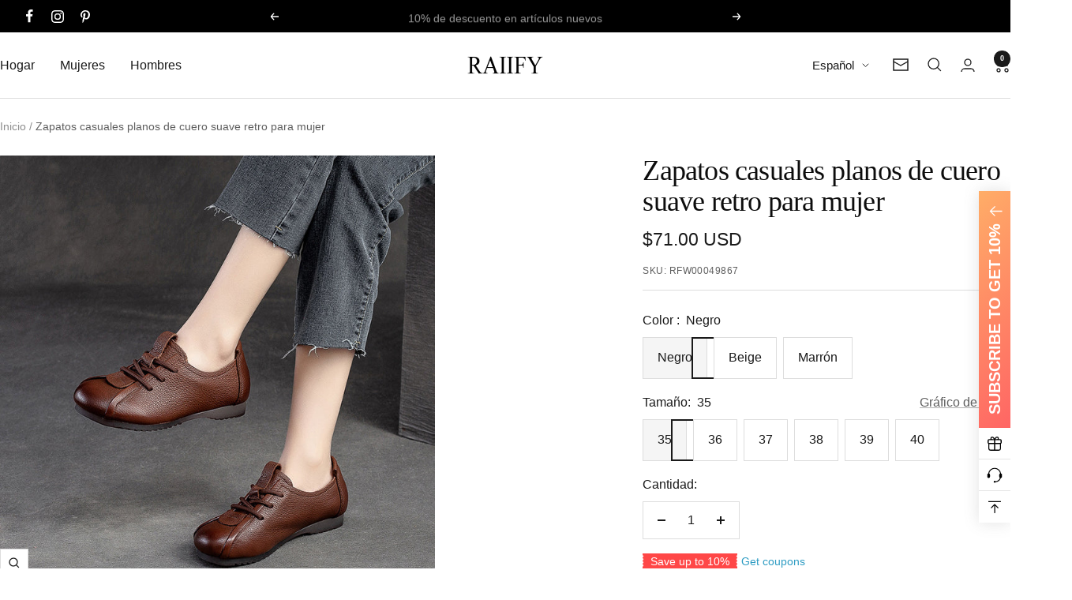

--- FILE ---
content_type: text/html; charset=utf-8
request_url: https://raiify.com/es/products/women-retro-soft-leather-flat-casual-shoes-1
body_size: 88588
content:
<!doctype html><html class="no-js" lang="es" dir="ltr">
  <head>
<meta name="facebook-domain-verification" content="v6zjak4kkfk1ehgxyeodz13wnyytj0" />
<!-- Google Tag Manager -->
<script>(function(w,d,s,l,i){w[l]=w[l]||[];w[l].push({'gtm.start':
new Date().getTime(),event:'gtm.js'});var f=d.getElementsByTagName(s)[0],
j=d.createElement(s),dl=l!='dataLayer'?'&l='+l:'';j.async=true;j.src=
'https://www.googletagmanager.com/gtm.js?id='+i+dl;f.parentNode.insertBefore(j,f);
})(window,document,'script','dataLayer','GTM-5ZT58LK');</script>
<!-- End Google Tag Manager -->
<!-- Global site tag (gtag.js) - Google Analytics -->
<script async src="https://www.googletagmanager.com/gtag/js?id=G-PC308TEDG9"></script>
<script>
  window.dataLayer = window.dataLayer || [];
  function gtag(){dataLayer.push(arguments);}
  gtag('js', new Date());

  gtag('config', 'G-PC308TEDG9');
</script>
<!-- Naver Tag -->
<meta name="naver-site-verification" content="naver5753c7867a66560190df991095a95874" />
    <meta charset="utf-8">
    <meta name="viewport" content="width=device-width, initial-scale=1.0, height=device-height, minimum-scale=1.0, maximum-scale=1.0">
    <meta name="theme-color" content="#ffffff">

    <title>Zapatos casuales planos de cuero suave retro para mujer</title><meta name="description" content="Genero: Mujer Tipo: Zapatos casuales Materiales principales: Piel de vaca Plantilla: Piel De Cerdo Suela: Caucho Tipo de Cierre: Cordones Estilo: Diario, Informal, Retro Temporada: Primavera, Otoño Altura Tacón: Bajo (2 cm)"><link rel="canonical" href="https://raiify.com/es/products/women-retro-soft-leather-flat-casual-shoes-1"><link rel="shortcut icon" href="//raiify.com/cdn/shop/files/favicon.png?v=1660574728&width=96" type="image/png"><link rel="preconnect" href="https://cdn.shopify.com">
    <link rel="dns-prefetch" href="https://productreviews.shopifycdn.com">
    <link rel="dns-prefetch" href="https://www.google-analytics.com"><link rel="preload" as="style" href="//raiify.com/cdn/shop/t/15/assets/theme.css?v=134970066575955452341763655795">
    <link rel="preload" as="script" href="//raiify.com/cdn/shop/t/15/assets/vendor.js?v=32643890569905814191751133816">
    <link rel="preload" as="script" href="//raiify.com/cdn/shop/t/15/assets/theme.js?v=13336148083894211201751133816"><link rel="preload" as="fetch" href="/es/products/women-retro-soft-leather-flat-casual-shoes-1.js" crossorigin><link rel="preload" as="script" href="//raiify.com/cdn/shop/t/15/assets/flickity.js?v=176646718982628074891751133816"><meta property="og:type" content="product">
  <meta property="og:title" content="Zapatos casuales planos de cuero suave retro para mujer">
  <meta property="product:price:amount" content="71.00">
  <meta property="product:price:currency" content="USD">
  <meta property="product:availability" content="in stock"><meta property="og:image" content="http://raiify.com/cdn/shop/products/O1CN01CaWgDi1Pq7lVOn0Lb__2612121891-0-cib.jpg?v=1683887621&width=1024">
  <meta property="og:image:secure_url" content="https://raiify.com/cdn/shop/products/O1CN01CaWgDi1Pq7lVOn0Lb__2612121891-0-cib.jpg?v=1683887621&width=1024">
  <meta property="og:image:width" content="800">
  <meta property="og:image:height" content="800"><meta property="og:description" content="Genero: Mujer Tipo: Zapatos casuales Materiales principales: Piel de vaca Plantilla: Piel De Cerdo Suela: Caucho Tipo de Cierre: Cordones Estilo: Diario, Informal, Retro Temporada: Primavera, Otoño Altura Tacón: Bajo (2 cm)"><meta property="og:url" content="https://raiify.com/es/products/women-retro-soft-leather-flat-casual-shoes-1">
<meta property="og:site_name" content="RAIIFY"><meta name="twitter:card" content="summary"><meta name="twitter:title" content="Zapatos casuales planos de cuero suave retro para mujer">
  <meta name="twitter:description" content="
Genero: Mujer
 Tipo: Zapatos casuales
 Materiales principales: Piel de vaca
 Plantilla: Piel De Cerdo
 Suela: Caucho
 Tipo de Cierre: Cordones
 Estilo: Diario, Informal, Retro
 Temporada: Primavera, Otoño
 Altura Tacón: Bajo (2 cm)


"><meta name="twitter:image" content="https://raiify.com/cdn/shop/products/O1CN01CaWgDi1Pq7lVOn0Lb__2612121891-0-cib.jpg?v=1683887621&width=1200">
  <meta name="twitter:image:alt" content="Women Retro Soft Leather Flat Casual Shoes-RAIIFY">
    <script type="application/ld+json">{"@context":"http:\/\/schema.org\/","@id":"\/es\/products\/women-retro-soft-leather-flat-casual-shoes-1#product","@type":"ProductGroup","brand":{"@type":"Brand","name":"https:\/\/detail.1688.com\/offer\/698387471186.html?spm=a261y.7663282.10811813088311.3.50594166FNpQXi\u0026sk=consign"},"category":"mayo 2023","description":"\nGenero: Mujer\n Tipo: Zapatos casuales\n Materiales principales: Piel de vaca\n Plantilla: Piel De Cerdo\n Suela: Caucho\n Tipo de Cierre: Cordones\n Estilo: Diario, Informal, Retro\n Temporada: Primavera, Otoño\n Altura Tacón: Bajo (2 cm)\n\n\n","hasVariant":[{"@id":"\/es\/products\/women-retro-soft-leather-flat-casual-shoes-1?variant=39950617247816#variant","@type":"Product","image":"https:\/\/raiify.com\/cdn\/shop\/products\/O1CN01nmOwFI1Pq7la693Mx__2612121891-0-cib.jpg?v=1683887625\u0026width=1920","name":"Zapatos casuales planos de cuero suave retro para mujer - Negro \/ 35","offers":{"@id":"\/es\/products\/women-retro-soft-leather-flat-casual-shoes-1?variant=39950617247816#offer","@type":"Offer","availability":"http:\/\/schema.org\/InStock","price":"71.00","priceCurrency":"USD","url":"https:\/\/raiify.com\/es\/products\/women-retro-soft-leather-flat-casual-shoes-1?variant=39950617247816"},"sku":"RFW00049867"},{"@id":"\/es\/products\/women-retro-soft-leather-flat-casual-shoes-1?variant=39950617280584#variant","@type":"Product","image":"https:\/\/raiify.com\/cdn\/shop\/products\/O1CN01nmOwFI1Pq7la693Mx__2612121891-0-cib.jpg?v=1683887625\u0026width=1920","name":"Zapatos casuales planos de cuero suave retro para mujer - Negro \/ 36","offers":{"@id":"\/es\/products\/women-retro-soft-leather-flat-casual-shoes-1?variant=39950617280584#offer","@type":"Offer","availability":"http:\/\/schema.org\/InStock","price":"71.00","priceCurrency":"USD","url":"https:\/\/raiify.com\/es\/products\/women-retro-soft-leather-flat-casual-shoes-1?variant=39950617280584"},"sku":"RFW00049868"},{"@id":"\/es\/products\/women-retro-soft-leather-flat-casual-shoes-1?variant=39950617313352#variant","@type":"Product","image":"https:\/\/raiify.com\/cdn\/shop\/products\/O1CN01nmOwFI1Pq7la693Mx__2612121891-0-cib.jpg?v=1683887625\u0026width=1920","name":"Zapatos casuales planos de cuero suave retro para mujer - Negro \/ 37","offers":{"@id":"\/es\/products\/women-retro-soft-leather-flat-casual-shoes-1?variant=39950617313352#offer","@type":"Offer","availability":"http:\/\/schema.org\/InStock","price":"71.00","priceCurrency":"USD","url":"https:\/\/raiify.com\/es\/products\/women-retro-soft-leather-flat-casual-shoes-1?variant=39950617313352"},"sku":"RFW00049869"},{"@id":"\/es\/products\/women-retro-soft-leather-flat-casual-shoes-1?variant=39950617346120#variant","@type":"Product","image":"https:\/\/raiify.com\/cdn\/shop\/products\/O1CN01nmOwFI1Pq7la693Mx__2612121891-0-cib.jpg?v=1683887625\u0026width=1920","name":"Zapatos casuales planos de cuero suave retro para mujer - Negro \/ 38","offers":{"@id":"\/es\/products\/women-retro-soft-leather-flat-casual-shoes-1?variant=39950617346120#offer","@type":"Offer","availability":"http:\/\/schema.org\/InStock","price":"71.00","priceCurrency":"USD","url":"https:\/\/raiify.com\/es\/products\/women-retro-soft-leather-flat-casual-shoes-1?variant=39950617346120"},"sku":"RFW00049885"},{"@id":"\/es\/products\/women-retro-soft-leather-flat-casual-shoes-1?variant=39950617378888#variant","@type":"Product","image":"https:\/\/raiify.com\/cdn\/shop\/products\/O1CN01nmOwFI1Pq7la693Mx__2612121891-0-cib.jpg?v=1683887625\u0026width=1920","name":"Zapatos casuales planos de cuero suave retro para mujer - Negro \/ 39","offers":{"@id":"\/es\/products\/women-retro-soft-leather-flat-casual-shoes-1?variant=39950617378888#offer","@type":"Offer","availability":"http:\/\/schema.org\/InStock","price":"71.00","priceCurrency":"USD","url":"https:\/\/raiify.com\/es\/products\/women-retro-soft-leather-flat-casual-shoes-1?variant=39950617378888"},"sku":"RFW00049871"},{"@id":"\/es\/products\/women-retro-soft-leather-flat-casual-shoes-1?variant=39950617411656#variant","@type":"Product","image":"https:\/\/raiify.com\/cdn\/shop\/products\/O1CN01nmOwFI1Pq7la693Mx__2612121891-0-cib.jpg?v=1683887625\u0026width=1920","name":"Zapatos casuales planos de cuero suave retro para mujer - Negro \/ 40","offers":{"@id":"\/es\/products\/women-retro-soft-leather-flat-casual-shoes-1?variant=39950617411656#offer","@type":"Offer","availability":"http:\/\/schema.org\/InStock","price":"71.00","priceCurrency":"USD","url":"https:\/\/raiify.com\/es\/products\/women-retro-soft-leather-flat-casual-shoes-1?variant=39950617411656"},"sku":"RFW00049872"},{"@id":"\/es\/products\/women-retro-soft-leather-flat-casual-shoes-1?variant=39950617444424#variant","@type":"Product","image":"https:\/\/raiify.com\/cdn\/shop\/products\/O1CN01URWgwD1Pq7leOJpm8__2612121891-0-cib.jpg?v=1683887626\u0026width=1920","name":"Zapatos casuales planos de cuero suave retro para mujer - Beige \/ 35","offers":{"@id":"\/es\/products\/women-retro-soft-leather-flat-casual-shoes-1?variant=39950617444424#offer","@type":"Offer","availability":"http:\/\/schema.org\/InStock","price":"71.00","priceCurrency":"USD","url":"https:\/\/raiify.com\/es\/products\/women-retro-soft-leather-flat-casual-shoes-1?variant=39950617444424"},"sku":"RFW00049873"},{"@id":"\/es\/products\/women-retro-soft-leather-flat-casual-shoes-1?variant=39950617477192#variant","@type":"Product","image":"https:\/\/raiify.com\/cdn\/shop\/products\/O1CN019nOrWM1Pq7lbTerKt__2612121891-0-cib.jpg?v=1683887627\u0026width=1920","name":"Zapatos casuales planos de cuero suave retro para mujer - Marrón \/ 35","offers":{"@id":"\/es\/products\/women-retro-soft-leather-flat-casual-shoes-1?variant=39950617477192#offer","@type":"Offer","availability":"http:\/\/schema.org\/InStock","price":"71.00","priceCurrency":"USD","url":"https:\/\/raiify.com\/es\/products\/women-retro-soft-leather-flat-casual-shoes-1?variant=39950617477192"},"sku":"RFW00049874"},{"@id":"\/es\/products\/women-retro-soft-leather-flat-casual-shoes-1?variant=39950617509960#variant","@type":"Product","image":"https:\/\/raiify.com\/cdn\/shop\/products\/O1CN01URWgwD1Pq7leOJpm8__2612121891-0-cib.jpg?v=1683887626\u0026width=1920","name":"Zapatos casuales planos de cuero suave retro para mujer - Beige \/ 36","offers":{"@id":"\/es\/products\/women-retro-soft-leather-flat-casual-shoes-1?variant=39950617509960#offer","@type":"Offer","availability":"http:\/\/schema.org\/InStock","price":"71.00","priceCurrency":"USD","url":"https:\/\/raiify.com\/es\/products\/women-retro-soft-leather-flat-casual-shoes-1?variant=39950617509960"},"sku":"RFW00049875"},{"@id":"\/es\/products\/women-retro-soft-leather-flat-casual-shoes-1?variant=39950617542728#variant","@type":"Product","image":"https:\/\/raiify.com\/cdn\/shop\/products\/O1CN01URWgwD1Pq7leOJpm8__2612121891-0-cib.jpg?v=1683887626\u0026width=1920","name":"Zapatos casuales planos de cuero suave retro para mujer - Beige \/ 37","offers":{"@id":"\/es\/products\/women-retro-soft-leather-flat-casual-shoes-1?variant=39950617542728#offer","@type":"Offer","availability":"http:\/\/schema.org\/InStock","price":"71.00","priceCurrency":"USD","url":"https:\/\/raiify.com\/es\/products\/women-retro-soft-leather-flat-casual-shoes-1?variant=39950617542728"},"sku":"RFW00049876"},{"@id":"\/es\/products\/women-retro-soft-leather-flat-casual-shoes-1?variant=39950617575496#variant","@type":"Product","image":"https:\/\/raiify.com\/cdn\/shop\/products\/O1CN01URWgwD1Pq7leOJpm8__2612121891-0-cib.jpg?v=1683887626\u0026width=1920","name":"Zapatos casuales planos de cuero suave retro para mujer - Beige \/ 38","offers":{"@id":"\/es\/products\/women-retro-soft-leather-flat-casual-shoes-1?variant=39950617575496#offer","@type":"Offer","availability":"http:\/\/schema.org\/InStock","price":"71.00","priceCurrency":"USD","url":"https:\/\/raiify.com\/es\/products\/women-retro-soft-leather-flat-casual-shoes-1?variant=39950617575496"},"sku":"RFW00049877"},{"@id":"\/es\/products\/women-retro-soft-leather-flat-casual-shoes-1?variant=39950617608264#variant","@type":"Product","image":"https:\/\/raiify.com\/cdn\/shop\/products\/O1CN01URWgwD1Pq7leOJpm8__2612121891-0-cib.jpg?v=1683887626\u0026width=1920","name":"Zapatos casuales planos de cuero suave retro para mujer - Beige \/ 39","offers":{"@id":"\/es\/products\/women-retro-soft-leather-flat-casual-shoes-1?variant=39950617608264#offer","@type":"Offer","availability":"http:\/\/schema.org\/InStock","price":"71.00","priceCurrency":"USD","url":"https:\/\/raiify.com\/es\/products\/women-retro-soft-leather-flat-casual-shoes-1?variant=39950617608264"},"sku":"RFW00049878"},{"@id":"\/es\/products\/women-retro-soft-leather-flat-casual-shoes-1?variant=39950617641032#variant","@type":"Product","image":"https:\/\/raiify.com\/cdn\/shop\/products\/O1CN01URWgwD1Pq7leOJpm8__2612121891-0-cib.jpg?v=1683887626\u0026width=1920","name":"Zapatos casuales planos de cuero suave retro para mujer - Beige \/ 40","offers":{"@id":"\/es\/products\/women-retro-soft-leather-flat-casual-shoes-1?variant=39950617641032#offer","@type":"Offer","availability":"http:\/\/schema.org\/InStock","price":"71.00","priceCurrency":"USD","url":"https:\/\/raiify.com\/es\/products\/women-retro-soft-leather-flat-casual-shoes-1?variant=39950617641032"},"sku":"RFW00049879"},{"@id":"\/es\/products\/women-retro-soft-leather-flat-casual-shoes-1?variant=39950617673800#variant","@type":"Product","image":"https:\/\/raiify.com\/cdn\/shop\/products\/O1CN019nOrWM1Pq7lbTerKt__2612121891-0-cib.jpg?v=1683887627\u0026width=1920","name":"Zapatos casuales planos de cuero suave retro para mujer - Marrón \/ 36","offers":{"@id":"\/es\/products\/women-retro-soft-leather-flat-casual-shoes-1?variant=39950617673800#offer","@type":"Offer","availability":"http:\/\/schema.org\/InStock","price":"71.00","priceCurrency":"USD","url":"https:\/\/raiify.com\/es\/products\/women-retro-soft-leather-flat-casual-shoes-1?variant=39950617673800"},"sku":"RFW00049880"},{"@id":"\/es\/products\/women-retro-soft-leather-flat-casual-shoes-1?variant=39950617706568#variant","@type":"Product","image":"https:\/\/raiify.com\/cdn\/shop\/products\/O1CN019nOrWM1Pq7lbTerKt__2612121891-0-cib.jpg?v=1683887627\u0026width=1920","name":"Zapatos casuales planos de cuero suave retro para mujer - Marrón \/ 37","offers":{"@id":"\/es\/products\/women-retro-soft-leather-flat-casual-shoes-1?variant=39950617706568#offer","@type":"Offer","availability":"http:\/\/schema.org\/InStock","price":"71.00","priceCurrency":"USD","url":"https:\/\/raiify.com\/es\/products\/women-retro-soft-leather-flat-casual-shoes-1?variant=39950617706568"},"sku":"RFW00049881"},{"@id":"\/es\/products\/women-retro-soft-leather-flat-casual-shoes-1?variant=39950617739336#variant","@type":"Product","image":"https:\/\/raiify.com\/cdn\/shop\/products\/O1CN019nOrWM1Pq7lbTerKt__2612121891-0-cib.jpg?v=1683887627\u0026width=1920","name":"Zapatos casuales planos de cuero suave retro para mujer - Marrón \/ 38","offers":{"@id":"\/es\/products\/women-retro-soft-leather-flat-casual-shoes-1?variant=39950617739336#offer","@type":"Offer","availability":"http:\/\/schema.org\/InStock","price":"71.00","priceCurrency":"USD","url":"https:\/\/raiify.com\/es\/products\/women-retro-soft-leather-flat-casual-shoes-1?variant=39950617739336"},"sku":"RFW00049882"},{"@id":"\/es\/products\/women-retro-soft-leather-flat-casual-shoes-1?variant=39950617772104#variant","@type":"Product","image":"https:\/\/raiify.com\/cdn\/shop\/products\/O1CN019nOrWM1Pq7lbTerKt__2612121891-0-cib.jpg?v=1683887627\u0026width=1920","name":"Zapatos casuales planos de cuero suave retro para mujer - Marrón \/ 39","offers":{"@id":"\/es\/products\/women-retro-soft-leather-flat-casual-shoes-1?variant=39950617772104#offer","@type":"Offer","availability":"http:\/\/schema.org\/InStock","price":"71.00","priceCurrency":"USD","url":"https:\/\/raiify.com\/es\/products\/women-retro-soft-leather-flat-casual-shoes-1?variant=39950617772104"},"sku":"RFW00049883"},{"@id":"\/es\/products\/women-retro-soft-leather-flat-casual-shoes-1?variant=39950617804872#variant","@type":"Product","image":"https:\/\/raiify.com\/cdn\/shop\/products\/O1CN019nOrWM1Pq7lbTerKt__2612121891-0-cib.jpg?v=1683887627\u0026width=1920","name":"Zapatos casuales planos de cuero suave retro para mujer - Marrón \/ 40","offers":{"@id":"\/es\/products\/women-retro-soft-leather-flat-casual-shoes-1?variant=39950617804872#offer","@type":"Offer","availability":"http:\/\/schema.org\/InStock","price":"71.00","priceCurrency":"USD","url":"https:\/\/raiify.com\/es\/products\/women-retro-soft-leather-flat-casual-shoes-1?variant=39950617804872"},"sku":"RFW00049884"}],"name":"Zapatos casuales planos de cuero suave retro para mujer","productGroupID":"6761107030088","url":"https:\/\/raiify.com\/es\/products\/women-retro-soft-leather-flat-casual-shoes-1"}</script><script type="application/ld+json">
  {
    "@context": "https://schema.org",
    "@type": "BreadcrumbList",
    "itemListElement": [{
        "@type": "ListItem",
        "position": 1,
        "name": "Inicio",
        "item": "https://raiify.com"
      },{
            "@type": "ListItem",
            "position": 2,
            "name": "Zapatos casuales planos de cuero suave retro para mujer",
            "item": "https://raiify.com/es/products/women-retro-soft-leather-flat-casual-shoes-1"
          }]
  }
</script>
    <style>
  /* Typography (heading) */
  
/* Typography (body) */
  



:root {--heading-color: 13, 13, 13;
    --text-color: 26, 26, 26;
    --background: 255, 255, 255;
    --secondary-background: 245, 245, 245;
    --border-color: 221, 221, 221;
    --border-color-darker: 163, 163, 163;
    --success-color: 46, 158, 123;
    --success-background: 213, 236, 229;
    --error-color: 222, 42, 42;
    --error-background: 253, 240, 240;
    --primary-button-background: 0, 0, 0;
    --primary-button-text-color: 255, 255, 255;
    --secondary-button-background: 255, 255, 255;
    --secondary-button-text-color: 0, 0, 0;
    --product-star-rating: 246, 164, 41;
    --product-on-sale-accent: 255, 68, 0;
    --product-sold-out-accent: 91, 91, 91;
    --product-custom-label-background: 114, 193, 0;
    --product-custom-label-text-color: 255, 255, 255;
    --product-custom-label-2-background: 46, 158, 123;
    --product-custom-label-2-text-color: 255, 255, 255;
    --product-low-stock-text-color: 222, 42, 42;
    --product-in-stock-text-color: 46, 158, 123;
    --loading-bar-background: 26, 26, 26;

    /* We duplicate some "base" colors as root colors, which is useful to use on drawer elements or popover without. Those should not be overridden to avoid issues */
    --root-heading-color: 13, 13, 13;
    --root-text-color: 26, 26, 26;
    --root-background: 255, 255, 255;
    --root-border-color: 221, 221, 221;
    --root-primary-button-background: 0, 0, 0;
    --root-primary-button-text-color: 255, 255, 255;

    --base-font-size: 16px;
    --heading-font-family: "New York", Iowan Old Style, Apple Garamond, Baskerville, Times New Roman, Droid Serif, Times, Source Serif Pro, serif, Apple Color Emoji, Segoe UI Emoji, Segoe UI Symbol;
    --heading-font-weight: 400;
    --heading-font-style: normal;
    --heading-text-transform: normal;
    --text-font-family: "system_ui", -apple-system, 'Segoe UI', Roboto, 'Helvetica Neue', 'Noto Sans', 'Liberation Sans', Arial, sans-serif, 'Apple Color Emoji', 'Segoe UI Emoji', 'Segoe UI Symbol', 'Noto Color Emoji';
    --text-font-weight: 400;
    --text-font-style: normal;
    --text-font-bold-weight: 700;

    /* Typography (font size) */
    --heading-xxsmall-font-size: 11px;
    --heading-xsmall-font-size: 11px;
    --heading-small-font-size: 12px;
    --heading-large-font-size: 36px;
    --heading-h1-font-size: 36px;
    --heading-h2-font-size: 30px;
    --heading-h3-font-size: 26px;
    --heading-h4-font-size: 24px;
    --heading-h5-font-size: 20px;
    --heading-h6-font-size: 16px;

    /* Control the look and feel of the theme by changing radius of various elements */
    --button-border-radius: 0px;
    --block-border-radius: 0px;
    --block-border-radius-reduced: 0px;
    --color-swatch-border-radius: 100%;

    /* Button size */
    --button-height: 48px;
    --button-small-height: 40px;

    /* Form related */
    --form-input-field-height: 48px;
    --form-input-gap: 16px;
    --form-submit-margin: 24px;

    /* Product listing related variables */
    --product-list-block-spacing: 32px;

    /* Video related */
    --play-button-background: 255, 255, 255;
    --play-button-arrow: 26, 26, 26;

    /* RTL support */
    --transform-logical-flip: 1;
    --transform-origin-start: left;
    --transform-origin-end: right;

    /* Other */
    --zoom-cursor-svg-url: url(//raiify.com/cdn/shop/t/15/assets/zoom-cursor.svg?v=41664965910122821391752861346);
    --arrow-right-svg-url: url(//raiify.com/cdn/shop/t/15/assets/arrow-right.svg?v=109008248275215666621752861052);
    --arrow-left-svg-url: url(//raiify.com/cdn/shop/t/15/assets/arrow-left.svg?v=55737791708016584051752861052);

    /* Some useful variables that we can reuse in our CSS. Some explanation are needed for some of them:
       - container-max-width-minus-gutters: represents the container max width without the edge gutters
       - container-outer-width: considering the screen width, represent all the space outside the container
       - container-outer-margin: same as container-outer-width but get set to 0 inside a container
       - container-inner-width: the effective space inside the container (minus gutters)
       - grid-column-width: represents the width of a single column of the grid
       - vertical-breather: this is a variable that defines the global "spacing" between sections, and inside the section
                            to create some "breath" and minimum spacing
     */
    --container-max-width: 1600px;
    --container-gutter: 20px;
    --container-max-width-minus-gutters: calc(var(--container-max-width) - (var(--container-gutter)) * 2);
    --container-outer-width: max(calc((100vw - var(--container-max-width-minus-gutters)) / 2), var(--container-gutter));
    --container-outer-margin: var(--container-outer-width);
    --container-inner-width: calc(100vw - var(--container-outer-width) * 2);

    --grid-column-count: 10;
    --grid-gap: 24px;
    --grid-column-width: calc((100vw - var(--container-outer-width) * 2 - var(--grid-gap) * (var(--grid-column-count) - 1)) / var(--grid-column-count));

    --vertical-breather: 36px;
    --vertical-breather-tight: 36px;

    /* Shopify related variables */
    --payment-terms-background-color: #ffffff;
  }

  @media screen and (min-width: 741px) {
    :root {
      --container-gutter: 40px;
      --grid-column-count: 20;
      --vertical-breather: 48px;
      --vertical-breather-tight: 48px;

      /* Typography (font size) */
      --heading-xsmall-font-size: 12px;
      --heading-small-font-size: 13px;
      --heading-large-font-size: 52px;
      --heading-h1-font-size: 48px;
      --heading-h2-font-size: 38px;
      --heading-h3-font-size: 32px;
      --heading-h4-font-size: 24px;
      --heading-h5-font-size: 20px;
      --heading-h6-font-size: 18px;

      /* Form related */
      --form-input-field-height: 52px;
      --form-submit-margin: 32px;

      /* Button size */
      --button-height: 52px;
      --button-small-height: 44px;
    }
  }

  @media screen and (min-width: 1200px) {
    :root {
      --vertical-breather: 64px;
      --vertical-breather-tight: 48px;
      --product-list-block-spacing: 48px;

      /* Typography */
      --heading-large-font-size: 64px;
      --heading-h1-font-size: 56px;
      --heading-h2-font-size: 48px;
      --heading-h3-font-size: 36px;
      --heading-h4-font-size: 30px;
      --heading-h5-font-size: 24px;
      --heading-h6-font-size: 18px;
    }
  }

  @media screen and (min-width: 1600px) {
    :root {
      --vertical-breather: 64px;
      --vertical-breather-tight: 48px;
    }
  }
</style>
    <script>
  // This allows to expose several variables to the global scope, to be used in scripts
  window.themeVariables = {
    settings: {
      direction: "ltr",
      pageType: "product",
      cartCount: 0,
      moneyFormat: "\u003cspan class=money\u003e${{amount}} USD\u003c\/span\u003e",
      moneyWithCurrencyFormat: "\u003cspan class=money\u003e${{amount}} USD\u003c\/span\u003e",
      showVendor: false,
      discountMode: "saving",
      currencyCodeEnabled: false,
      cartType: "drawer",
      cartCurrency: "USD",
      mobileZoomFactor: 2.5
    },

    routes: {
      host: "raiify.com",
      rootUrl: "\/es",
      rootUrlWithoutSlash: "\/es",
      cartUrl: "\/es\/cart",
      cartAddUrl: "\/es\/cart\/add",
      cartChangeUrl: "\/es\/cart\/change",
      searchUrl: "\/es\/search",
      predictiveSearchUrl: "\/es\/search\/suggest",
      productRecommendationsUrl: "\/es\/recommendations\/products"
    },

    strings: {
      accessibilityDelete: "Borrar",
      accessibilityClose: "Cerrar",
      collectionSoldOut: "Agotado",
      collectionDiscount: "Ahorra @savings@",
      productSalePrice: "Precio de venta",
      productRegularPrice: "Precio normal",
      productFormUnavailable: "No disponible",
      productFormSoldOut: "Agotado",
      productFormPreOrder: "Reservar",
      productFormAddToCart: "Añadir a la cesta",
      searchNoResults: "No se han encontrado resultados.",
      searchNewSearch: "Nueva búsqueda",
      searchProducts: "Productos",
      searchArticles: "Diario",
      searchPages: "Páginas",
      searchCollections: "Collecciones",
      cartViewCart: "Ver carrito",
      cartItemAdded: "¡Articulo añadido a su cesta!",
      cartItemAddedShort: "¡Agregado a su carrito!",
      cartAddOrderNote: "Añadir nota de pedido",
      cartEditOrderNote: "Modificar nota de pedido",
      shippingEstimatorNoResults: "Lo sentimos, no realizamos envíos a su dirección",
      shippingEstimatorOneResult: "Hay una tarifa de envío para su dirección:",
      shippingEstimatorMultipleResults: "Hay varias tarifas de envío para su dirección:",
      shippingEstimatorError: "Se ha producido uno o más errores al recuperar las tarifas de envío:"
    },

    libs: {
      flickity: "\/\/raiify.com\/cdn\/shop\/t\/15\/assets\/flickity.js?v=176646718982628074891751133816",
      photoswipe: "\/\/raiify.com\/cdn\/shop\/t\/15\/assets\/photoswipe.js?v=132268647426145925301751133816",
      qrCode: "\/\/raiify.com\/cdn\/shopifycloud\/storefront\/assets\/themes_support\/vendor\/qrcode-3f2b403b.js"
    },

    breakpoints: {
      phone: 'screen and (max-width: 740px)',
      tablet: 'screen and (min-width: 741px) and (max-width: 999px)',
      tabletAndUp: 'screen and (min-width: 741px)',
      pocket: 'screen and (max-width: 999px)',
      lap: 'screen and (min-width: 1000px) and (max-width: 1199px)',
      lapAndUp: 'screen and (min-width: 1000px)',
      desktop: 'screen and (min-width: 1200px)',
      wide: 'screen and (min-width: 1400px)'
    }
  };

  window.addEventListener('pageshow', async () => {
    const cartContent = await (await fetch(`${window.themeVariables.routes.cartUrl}.js`, {cache: 'reload'})).json();
    document.documentElement.dispatchEvent(new CustomEvent('cart:refresh', {detail: {cart: cartContent}}));
  });

  if ('noModule' in HTMLScriptElement.prototype) {
    // Old browsers (like IE) that does not support module will be considered as if not executing JS at all
    document.documentElement.className = document.documentElement.className.replace('no-js', 'js');

    requestAnimationFrame(() => {
      const viewportHeight = (window.visualViewport ? window.visualViewport.height : document.documentElement.clientHeight);
      document.documentElement.style.setProperty('--window-height',viewportHeight + 'px');
    });
  }// We save the product ID in local storage to be eventually used for recently viewed section
    try {
      const items = JSON.parse(localStorage.getItem('theme:recently-viewed-products') || '[]');

      // We check if the current product already exists, and if it does not, we add it at the start
      if (!items.includes(6761107030088)) {
        items.unshift(6761107030088);
      }

      localStorage.setItem('theme:recently-viewed-products', JSON.stringify(items.slice(0, 20)));
    } catch (e) {
      // Safari in private mode does not allow setting item, we silently fail
    }</script>

    <link rel="stylesheet" href="//raiify.com/cdn/shop/t/15/assets/theme.css?v=134970066575955452341763655795">

    <script src="//raiify.com/cdn/shop/t/15/assets/vendor.js?v=32643890569905814191751133816" defer></script>
    <script src="//raiify.com/cdn/shop/t/15/assets/theme.js?v=13336148083894211201751133816" defer></script>
    <script src="//raiify.com/cdn/shop/t/15/assets/custom.js?v=119690899894409875981763409568" defer></script>
    <script src="//code.tidio.co/8ilshhhotkvkajrdm8s2yo5w43s1prkh.js" defer="defer"></script>
    <script src="//raiify.com/cdn/shop/t/15/assets/dayjs.min.js?v=127262869992427296861752866361"></script>

    <script>window.performance && window.performance.mark && window.performance.mark('shopify.content_for_header.start');</script><meta name="google-site-verification" content="bNGQg-3BXI58kTqtZb4JheG-85kb_NmJsPlRX7Xneds">
<meta name="facebook-domain-verification" content="yevve0n50fge80m7bgqydg1iaaatlh">
<meta id="shopify-digital-wallet" name="shopify-digital-wallet" content="/54946562120/digital_wallets/dialog">
<meta name="shopify-checkout-api-token" content="3183e3f90b9ce2e7dc8cb2c2cf3747a3">
<meta id="in-context-paypal-metadata" data-shop-id="54946562120" data-venmo-supported="false" data-environment="production" data-locale="es_ES" data-paypal-v4="true" data-currency="USD">
<link rel="alternate" hreflang="x-default" href="https://raiify.com/products/women-retro-soft-leather-flat-casual-shoes-1">
<link rel="alternate" hreflang="en" href="https://raiify.com/products/women-retro-soft-leather-flat-casual-shoes-1">
<link rel="alternate" hreflang="es" href="https://raiify.com/es/products/women-retro-soft-leather-flat-casual-shoes-1">
<link rel="alternate" hreflang="fr" href="https://raiify.com/fr/products/women-retro-soft-leather-flat-casual-shoes-1">
<link rel="alternate" hreflang="de" href="https://raiify.com/de/products/women-retro-soft-leather-flat-casual-shoes-1">
<link rel="alternate" hreflang="it" href="https://raiify.com/it/products/women-retro-soft-leather-flat-casual-shoes-1">
<link rel="alternate" hreflang="es-ES" href="https://raiify.com/es-es/products/women-retro-soft-leather-flat-casual-shoes-1">
<link rel="alternate" hreflang="en-ES" href="https://raiify.com/en-es/products/women-retro-soft-leather-flat-casual-shoes-1">
<link rel="alternate" hreflang="fr-FR" href="https://raiify.com/fr-fr/products/women-retro-soft-leather-flat-casual-shoes-1">
<link rel="alternate" hreflang="en-FR" href="https://raiify.com/en-fr/products/women-retro-soft-leather-flat-casual-shoes-1">
<link rel="alternate" hreflang="es-MX" href="https://raiify.com/es-mx/products/women-retro-soft-leather-flat-casual-shoes-1">
<link rel="alternate" hreflang="en-MX" href="https://raiify.com/en-mx/products/women-retro-soft-leather-flat-casual-shoes-1">
<link rel="alternate" hreflang="it-IT" href="https://raiify.com/it-it/products/women-retro-soft-leather-flat-casual-shoes-1">
<link rel="alternate" hreflang="en-IT" href="https://raiify.com/en-it/products/women-retro-soft-leather-flat-casual-shoes-1">
<link rel="alternate" hreflang="de-DE" href="https://raiify.com/de-de/products/women-retro-soft-leather-flat-casual-shoes-1">
<link rel="alternate" hreflang="en-DE" href="https://raiify.com/en-de/products/women-retro-soft-leather-flat-casual-shoes-1">
<link rel="alternate" type="application/json+oembed" href="https://raiify.com/es/products/women-retro-soft-leather-flat-casual-shoes-1.oembed">
<script async="async" src="/checkouts/internal/preloads.js?locale=es-US"></script>
<script id="shopify-features" type="application/json">{"accessToken":"3183e3f90b9ce2e7dc8cb2c2cf3747a3","betas":["rich-media-storefront-analytics"],"domain":"raiify.com","predictiveSearch":true,"shopId":54946562120,"locale":"es"}</script>
<script>var Shopify = Shopify || {};
Shopify.shop = "raiify.myshopify.com";
Shopify.locale = "es";
Shopify.currency = {"active":"USD","rate":"1.0"};
Shopify.country = "US";
Shopify.theme = {"name":"Focal 12.6.1","id":126780637256,"schema_name":"Focal","schema_version":"12.6.1","theme_store_id":714,"role":"main"};
Shopify.theme.handle = "null";
Shopify.theme.style = {"id":null,"handle":null};
Shopify.cdnHost = "raiify.com/cdn";
Shopify.routes = Shopify.routes || {};
Shopify.routes.root = "/es/";</script>
<script type="module">!function(o){(o.Shopify=o.Shopify||{}).modules=!0}(window);</script>
<script>!function(o){function n(){var o=[];function n(){o.push(Array.prototype.slice.apply(arguments))}return n.q=o,n}var t=o.Shopify=o.Shopify||{};t.loadFeatures=n(),t.autoloadFeatures=n()}(window);</script>
<script id="shop-js-analytics" type="application/json">{"pageType":"product"}</script>
<script defer="defer" async type="module" src="//raiify.com/cdn/shopifycloud/shop-js/modules/v2/client.init-shop-cart-sync_-aut3ZVe.es.esm.js"></script>
<script defer="defer" async type="module" src="//raiify.com/cdn/shopifycloud/shop-js/modules/v2/chunk.common_jR-HGkUL.esm.js"></script>
<script type="module">
  await import("//raiify.com/cdn/shopifycloud/shop-js/modules/v2/client.init-shop-cart-sync_-aut3ZVe.es.esm.js");
await import("//raiify.com/cdn/shopifycloud/shop-js/modules/v2/chunk.common_jR-HGkUL.esm.js");

  window.Shopify.SignInWithShop?.initShopCartSync?.({"fedCMEnabled":true,"windoidEnabled":true});

</script>
<script>(function() {
  var isLoaded = false;
  function asyncLoad() {
    if (isLoaded) return;
    isLoaded = true;
    var urls = ["https:\/\/raiify.com\/apps\/buckscc\/sdk.min.js?shop=raiify.myshopify.com","https:\/\/gtranslate.io\/shopify\/gtranslate.js?shop=raiify.myshopify.com","https:\/\/cdn.shopify.com\/s\/files\/1\/0549\/4656\/2120\/t\/2\/assets\/loy_54946562120.js?v=1664801802\u0026shop=raiify.myshopify.com","\/\/cdn.shopify.com\/proxy\/3df7e22f22e604a343c9692a05b0b02ea4a826341366e1ba897ed936081d6120\/api.goaffpro.com\/loader.js?shop=raiify.myshopify.com\u0026sp-cache-control=cHVibGljLCBtYXgtYWdlPTkwMA"];
    for (var i = 0; i < urls.length; i++) {
      var s = document.createElement('script');
      s.type = 'text/javascript';
      s.async = true;
      s.src = urls[i];
      var x = document.getElementsByTagName('script')[0];
      x.parentNode.insertBefore(s, x);
    }
  };
  if(window.attachEvent) {
    window.attachEvent('onload', asyncLoad);
  } else {
    window.addEventListener('load', asyncLoad, false);
  }
})();</script>
<script id="__st">var __st={"a":54946562120,"offset":28800,"reqid":"85ee9e0e-4464-4ebb-a544-02a8137549c2-1769029170","pageurl":"raiify.com\/es\/products\/women-retro-soft-leather-flat-casual-shoes-1","u":"f1e05f46c565","p":"product","rtyp":"product","rid":6761107030088};</script>
<script>window.ShopifyPaypalV4VisibilityTracking = true;</script>
<script id="captcha-bootstrap">!function(){'use strict';const t='contact',e='account',n='new_comment',o=[[t,t],['blogs',n],['comments',n],[t,'customer']],c=[[e,'customer_login'],[e,'guest_login'],[e,'recover_customer_password'],[e,'create_customer']],r=t=>t.map((([t,e])=>`form[action*='/${t}']:not([data-nocaptcha='true']) input[name='form_type'][value='${e}']`)).join(','),a=t=>()=>t?[...document.querySelectorAll(t)].map((t=>t.form)):[];function s(){const t=[...o],e=r(t);return a(e)}const i='password',u='form_key',d=['recaptcha-v3-token','g-recaptcha-response','h-captcha-response',i],f=()=>{try{return window.sessionStorage}catch{return}},m='__shopify_v',_=t=>t.elements[u];function p(t,e,n=!1){try{const o=window.sessionStorage,c=JSON.parse(o.getItem(e)),{data:r}=function(t){const{data:e,action:n}=t;return t[m]||n?{data:e,action:n}:{data:t,action:n}}(c);for(const[e,n]of Object.entries(r))t.elements[e]&&(t.elements[e].value=n);n&&o.removeItem(e)}catch(o){console.error('form repopulation failed',{error:o})}}const l='form_type',E='cptcha';function T(t){t.dataset[E]=!0}const w=window,h=w.document,L='Shopify',v='ce_forms',y='captcha';let A=!1;((t,e)=>{const n=(g='f06e6c50-85a8-45c8-87d0-21a2b65856fe',I='https://cdn.shopify.com/shopifycloud/storefront-forms-hcaptcha/ce_storefront_forms_captcha_hcaptcha.v1.5.2.iife.js',D={infoText:'Protegido por hCaptcha',privacyText:'Privacidad',termsText:'Términos'},(t,e,n)=>{const o=w[L][v],c=o.bindForm;if(c)return c(t,g,e,D).then(n);var r;o.q.push([[t,g,e,D],n]),r=I,A||(h.body.append(Object.assign(h.createElement('script'),{id:'captcha-provider',async:!0,src:r})),A=!0)});var g,I,D;w[L]=w[L]||{},w[L][v]=w[L][v]||{},w[L][v].q=[],w[L][y]=w[L][y]||{},w[L][y].protect=function(t,e){n(t,void 0,e),T(t)},Object.freeze(w[L][y]),function(t,e,n,w,h,L){const[v,y,A,g]=function(t,e,n){const i=e?o:[],u=t?c:[],d=[...i,...u],f=r(d),m=r(i),_=r(d.filter((([t,e])=>n.includes(e))));return[a(f),a(m),a(_),s()]}(w,h,L),I=t=>{const e=t.target;return e instanceof HTMLFormElement?e:e&&e.form},D=t=>v().includes(t);t.addEventListener('submit',(t=>{const e=I(t);if(!e)return;const n=D(e)&&!e.dataset.hcaptchaBound&&!e.dataset.recaptchaBound,o=_(e),c=g().includes(e)&&(!o||!o.value);(n||c)&&t.preventDefault(),c&&!n&&(function(t){try{if(!f())return;!function(t){const e=f();if(!e)return;const n=_(t);if(!n)return;const o=n.value;o&&e.removeItem(o)}(t);const e=Array.from(Array(32),(()=>Math.random().toString(36)[2])).join('');!function(t,e){_(t)||t.append(Object.assign(document.createElement('input'),{type:'hidden',name:u})),t.elements[u].value=e}(t,e),function(t,e){const n=f();if(!n)return;const o=[...t.querySelectorAll(`input[type='${i}']`)].map((({name:t})=>t)),c=[...d,...o],r={};for(const[a,s]of new FormData(t).entries())c.includes(a)||(r[a]=s);n.setItem(e,JSON.stringify({[m]:1,action:t.action,data:r}))}(t,e)}catch(e){console.error('failed to persist form',e)}}(e),e.submit())}));const S=(t,e)=>{t&&!t.dataset[E]&&(n(t,e.some((e=>e===t))),T(t))};for(const o of['focusin','change'])t.addEventListener(o,(t=>{const e=I(t);D(e)&&S(e,y())}));const B=e.get('form_key'),M=e.get(l),P=B&&M;t.addEventListener('DOMContentLoaded',(()=>{const t=y();if(P)for(const e of t)e.elements[l].value===M&&p(e,B);[...new Set([...A(),...v().filter((t=>'true'===t.dataset.shopifyCaptcha))])].forEach((e=>S(e,t)))}))}(h,new URLSearchParams(w.location.search),n,t,e,['guest_login'])})(!0,!0)}();</script>
<script integrity="sha256-4kQ18oKyAcykRKYeNunJcIwy7WH5gtpwJnB7kiuLZ1E=" data-source-attribution="shopify.loadfeatures" defer="defer" src="//raiify.com/cdn/shopifycloud/storefront/assets/storefront/load_feature-a0a9edcb.js" crossorigin="anonymous"></script>
<script data-source-attribution="shopify.dynamic_checkout.dynamic.init">var Shopify=Shopify||{};Shopify.PaymentButton=Shopify.PaymentButton||{isStorefrontPortableWallets:!0,init:function(){window.Shopify.PaymentButton.init=function(){};var t=document.createElement("script");t.src="https://raiify.com/cdn/shopifycloud/portable-wallets/latest/portable-wallets.es.js",t.type="module",document.head.appendChild(t)}};
</script>
<script data-source-attribution="shopify.dynamic_checkout.buyer_consent">
  function portableWalletsHideBuyerConsent(e){var t=document.getElementById("shopify-buyer-consent"),n=document.getElementById("shopify-subscription-policy-button");t&&n&&(t.classList.add("hidden"),t.setAttribute("aria-hidden","true"),n.removeEventListener("click",e))}function portableWalletsShowBuyerConsent(e){var t=document.getElementById("shopify-buyer-consent"),n=document.getElementById("shopify-subscription-policy-button");t&&n&&(t.classList.remove("hidden"),t.removeAttribute("aria-hidden"),n.addEventListener("click",e))}window.Shopify?.PaymentButton&&(window.Shopify.PaymentButton.hideBuyerConsent=portableWalletsHideBuyerConsent,window.Shopify.PaymentButton.showBuyerConsent=portableWalletsShowBuyerConsent);
</script>
<script>
  function portableWalletsCleanup(e){e&&e.src&&console.error("Failed to load portable wallets script "+e.src);var t=document.querySelectorAll("shopify-accelerated-checkout .shopify-payment-button__skeleton, shopify-accelerated-checkout-cart .wallet-cart-button__skeleton"),e=document.getElementById("shopify-buyer-consent");for(let e=0;e<t.length;e++)t[e].remove();e&&e.remove()}function portableWalletsNotLoadedAsModule(e){e instanceof ErrorEvent&&"string"==typeof e.message&&e.message.includes("import.meta")&&"string"==typeof e.filename&&e.filename.includes("portable-wallets")&&(window.removeEventListener("error",portableWalletsNotLoadedAsModule),window.Shopify.PaymentButton.failedToLoad=e,"loading"===document.readyState?document.addEventListener("DOMContentLoaded",window.Shopify.PaymentButton.init):window.Shopify.PaymentButton.init())}window.addEventListener("error",portableWalletsNotLoadedAsModule);
</script>

<script type="module" src="https://raiify.com/cdn/shopifycloud/portable-wallets/latest/portable-wallets.es.js" onError="portableWalletsCleanup(this)" crossorigin="anonymous"></script>
<script nomodule>
  document.addEventListener("DOMContentLoaded", portableWalletsCleanup);
</script>

<link id="shopify-accelerated-checkout-styles" rel="stylesheet" media="screen" href="https://raiify.com/cdn/shopifycloud/portable-wallets/latest/accelerated-checkout-backwards-compat.css" crossorigin="anonymous">
<style id="shopify-accelerated-checkout-cart">
        #shopify-buyer-consent {
  margin-top: 1em;
  display: inline-block;
  width: 100%;
}

#shopify-buyer-consent.hidden {
  display: none;
}

#shopify-subscription-policy-button {
  background: none;
  border: none;
  padding: 0;
  text-decoration: underline;
  font-size: inherit;
  cursor: pointer;
}

#shopify-subscription-policy-button::before {
  box-shadow: none;
}

      </style>

<script>window.performance && window.performance.mark && window.performance.mark('shopify.content_for_header.end');</script>
    
    <script>
    window.bucksCC = window.bucksCC || {};
    window.bucksCC.config = {}; window.bucksCC.reConvert = function () {};
    "function"!=typeof Object.assign&&(Object.assign=function(n){if(null==n)throw new TypeError("Cannot convert undefined or null to object");for(var r=Object(n),t=1;t<arguments.length;t++){var e=arguments[t];if(null!=e)for(var o in e)e.hasOwnProperty(o)&&(r[o]=e[o])}return r});
    Object.assign(window.bucksCC.config, {"expertSettings":"{\"css\":\"\"}","_id":"62e17468915d1727723a7da3","shop":"raiify.myshopify.com","active":true,"autoSwitchCurrencyLocationBased":false,"autoSwitchOnlyToPreferredCurrency":false,"backgroundColor":"rgba(255,255,255,1)","borderStyle":"boxShadow","cartNotificationBackgroundColor":"rgba(251,245,245,1)","cartNotificationMessage":"We process all orders in {STORE_CURRENCY} and you will be checkout using the most current exchange rates.","cartNotificationStatus":false,"cartNotificationTextColor":"rgba(30,30,30,1)","customOptionsPlacement":false,"customOptionsPlacementMobile":false,"customPosition":"header a[href*=\"/cart\"]","darkMode":false,"defaultCurrencyRounding":false,"displayPosition":"bottom_left","displayPositionType":"fixedPosition","flagDisplayOption":"showFlagAndCurrency","flagStyle":"modern","flagTheme":"rounded","hoverColor":"rgba(255,255,255,1)","instantLoader":true,"mobileCustomPosition":"header a[href*=\"/cart\"]","mobileDisplayPosition":"bottom_left","mobileDisplayPositionType":"fixedPosition","mobilePositionPlacement":"after","moneyWithCurrencyFormat":true,"optionsPlacementType":"left_upwards","optionsPlacementTypeMobile":"left_upwards","positionPlacement":"after","priceRoundingType":"none","roundingDecimal":0.99,"selectedCurrencies":"[{\"USD\":\"US Dollar (USD)\"},{\"EUR\":\"Euro (EUR)\"},{\"GBP\":\"British Pound (GBP)\"},{\"CAD\":\"Canadian Dollar (CAD)\"},{\"AUD\":\"Australian Dollar (AUD)\"},{\"BRL\":\"Brazilian Real (BRL)\"},{\"HKD\":\"Hong Kong Dollar (HKD)\"},{\"ILS\":\"Israeli New Shekel (ILS)\"},{\"JPY\":\"Japanese Yen (JPY)\"},{\"MXN\":\"Mexican Peso (MXN)\"},{\"ANG\":\"Netherlands Antillean Guilder (ANG)\"},{\"RUB\":\"Russian Ruble (RUB)\"},{\"SAR\":\"Saudi Riyal (SAR)\"},{\"ZAR\":\"South African Rand (ZAR)\"},{\"KRW\":\"South Korean Won (KRW)\"},{\"CHF\":\"Swiss Franc (CHF)\"},{\"AED\":\"United Arab Emirates Dirham (AED)\"}]","showCurrencyCodesOnly":false,"showInDesktop":true,"showInMobileDevice":true,"showOriginalPriceOnMouseHover":false,"textColor":"rgba(30,30,30,1)","themeType":"default","trigger":"","userCurrency":""}, { money_format: "\u003cspan class=money\u003e${{amount}} USD\u003c\/span\u003e", money_with_currency_format: "\u003cspan class=money\u003e${{amount}} USD\u003c\/span\u003e", userCurrency: "USD" }); window.bucksCC.config.multiCurrencies = [];  window.bucksCC.config.multiCurrencies = "USD".split(',') || ''; window.bucksCC.config.cartCurrency = "USD" || '';
    </script>
  <!-- BEGIN app block: shopify://apps/bucks/blocks/app-embed/4f0a9b06-9da4-4a49-b378-2de9d23a3af3 -->
<script>
  window.bucksCC = window.bucksCC || {};
  window.bucksCC.metaConfig = {};
  window.bucksCC.reConvert = function() {};
  "function" != typeof Object.assign && (Object.assign = function(n) {
    if (null == n) 
      throw new TypeError("Cannot convert undefined or null to object");
    



    for (var r = Object(n), t = 1; t < arguments.length; t++) {
      var e = arguments[t];
      if (null != e) 
        for (var o in e) 
          e.hasOwnProperty(o) && (r[o] = e[o])
    }
    return r
  });

const bucks_validateJson = json => {
    let checkedJson;
    try {
        checkedJson = JSON.parse(json);
    } catch (error) { }
    return checkedJson;
};

  const bucks_encodedData = "[base64]";

  const bucks_myshopifyDomain = "raiify.com";

  const decodedURI = atob(bucks_encodedData);
  const bucks_decodedString = decodeURIComponent(decodedURI);


  const bucks_parsedData = bucks_validateJson(bucks_decodedString) || {};
  Object.assign(window.bucksCC.metaConfig, {

    ... bucks_parsedData,
    money_format: "\u003cspan class=money\u003e${{amount}} USD\u003c\/span\u003e",
    money_with_currency_format: "\u003cspan class=money\u003e${{amount}} USD\u003c\/span\u003e",
    userCurrency: "USD"

  });
  window.bucksCC.reConvert = function() {};
  window.bucksCC.themeAppExtension = true;
  window.bucksCC.metaConfig.multiCurrencies = [];
  window.bucksCC.localization = {};
  
  

  window.bucksCC.localization.availableCountries = ["AF","AL","DE","AD","AO","AI","AG","SA","DZ","AR","AM","AW","AU","AT","AZ","BS","BD","BB","BH","BE","BZ","BJ","BM","BY","BO","BA","BW","BR","BN","BG","BF","BI","BT","CV","KH","CM","CA","BQ","QA","TD","CZ","CL","CN","CY","VA","CO","KM","CG","KR","CR","CI","HR","CW","DK","DM","EC","EG","SV","AE","ER","SK","SI","ES","US","EE","SZ","ET","PH","FI","FJ","FR","GA","GM","GE","GH","GI","GD","GR","GL","GP","GT","GF","GG","GN","GQ","GW","GY","HT","HN","HU","IN","ID","IQ","IE","NF","IM","CX","AC","IS","AX","KY","CC","CK","FO","GS","FK","PN","SB","TC","VG","UM","IL","IT","JM","JP","JE","JO","KZ","KE","KG","KI","XK","KW","LA","LS","LV","LB","LR","LY","LI","LT","LU","MK","MG","MY","MW","MV","ML","MT","MA","MQ","MU","MR","YT","MX","MD","MC","MN","ME","MS","MZ","MM","NA","NR","NP","NI","NE","NG","NU","NO","NC","NZ","OM","NL","PK","PA","PG","PY","PE","PF","PL","PT","HK","MO","GB","CF","CD","DO","RE","RW","RO","RU","EH","WS","BL","KN","SM","MF","PM","VC","SH","LC","ST","SN","RS","SC","SL","SG","SX","SO","LK","ZA","SD","SS","SE","CH","SR","SJ","TH","TW","TZ","TJ","IO","TF","PS","TL","TG","TK","TO","TT","TA","TN","TM","TR","TV","UA","UG","UY","UZ","VU","VE","VN","WF","YE","DJ","ZM","ZW"];
  window.bucksCC.localization.availableLanguages = ["en","es","fr","de","it"];

  
  window.bucksCC.metaConfig.multiCurrencies = "USD".split(',') || '';
  window.bucksCC.metaConfig.cartCurrency = "USD" || '';

  if ((((window || {}).bucksCC || {}).metaConfig || {}).instantLoader) {
    self.fetch || (self.fetch = function(e, n) {
      return n = n || {},
      new Promise(function(t, s) {
        var r = new XMLHttpRequest,
          o = [],
          u = [],
          i = {},
          a = function() {
            return {
              ok: 2 == (r.status / 100 | 0),
              statusText: r.statusText,
              status: r.status,
              url: r.responseURL,
              text: function() {
                return Promise.resolve(r.responseText)
              },
              json: function() {
                return Promise.resolve(JSON.parse(r.responseText))
              },
              blob: function() {
                return Promise.resolve(new Blob([r.response]))
              },
              clone: a,
              headers: {
                keys: function() {
                  return o
                },
                entries: function() {
                  return u
                },
                get: function(e) {
                  return i[e.toLowerCase()]
                },
                has: function(e) {
                  return e.toLowerCase() in i
                }
              }
            }
          };
        for (var c in r.open(n.method || "get", e, !0), r.onload = function() {
          r.getAllResponseHeaders().replace(/^(.*?):[^S\n]*([sS]*?)$/gm, function(e, n, t) {
            o.push(n = n.toLowerCase()),
            u.push([n, t]),
            i[n] = i[n]
              ? i[n] + "," + t
              : t
          }),
          t(a())
        },
        r.onerror = s,
        r.withCredentials = "include" == n.credentials,
        n.headers) 
          r.setRequestHeader(c, n.headers[c]);
        r.send(n.body || null)
      })
    });
    !function() {
      function t(t) {
        const e = document.createElement("style");
        e.innerText = t,
        document.head.appendChild(e)
      }
      function e(t) {
        const e = document.createElement("script");
        e.type = "text/javascript",
        e.text = t,
        document.head.appendChild(e),
        console.log("%cBUCKSCC: Instant Loader Activated ⚡️", "background: #1c64f6; color: #fff; font-size: 12px; font-weight:bold; padding: 5px 10px; border-radius: 3px")
      }
      let n = sessionStorage.getItem("bucksccHash");
      (
        n = n
          ? JSON.parse(n)
          : null
      )
        ? e(n)
        : fetch(`https://${bucks_myshopifyDomain}/apps/buckscc/sdk.min.js`, {mode: "no-cors"}).then(function(t) {
          return t.text()
        }).then(function(t) {
          if ((t || "").length > 100) {
            const o = JSON.stringify(t);
            sessionStorage.setItem("bucksccHash", o),
            n = t,
            e(t)
          }
        })
    }();
  }

  const themeAppExLoadEvent = new Event("BUCKSCC_THEME-APP-EXTENSION_LOADED", { bubbles: true, cancelable: false });

  // Dispatch the custom event on the window
  window.dispatchEvent(themeAppExLoadEvent);

</script><!-- END app block --><!-- BEGIN app block: shopify://apps/t-lab-ai-language-translate/blocks/custom_translations/b5b83690-efd4-434d-8c6a-a5cef4019faf --><!-- BEGIN app snippet: custom_translation_scripts --><script>
(()=>{var o=/\([0-9]+?\)$/,M=/\r?\n|\r|\t|\xa0|\u200B|\u200E|&nbsp;| /g,v=/<\/?[a-z][\s\S]*>/i,t=/^(https?:\/\/|\/\/)[^\s/$.?#].[^\s]*$/i,k=/\{\{\s*([a-zA-Z_]\w*)\s*\}\}/g,p=/\{\{\s*([a-zA-Z_]\w*)\s*\}\}/,r=/^(https:)?\/\/cdn\.shopify\.com\/(.+)\.(png|jpe?g|gif|webp|svgz?|bmp|tiff?|ico|avif)/i,e=/^(https:)?\/\/cdn\.shopify\.com/i,a=/\b(?:https?|ftp)?:?\/\/?[^\s\/]+\/[^\s]+\.(?:png|jpe?g|gif|webp|svgz?|bmp|tiff?|ico|avif)\b/i,I=/url\(['"]?(.*?)['"]?\)/,m="__label:",i=document.createElement("textarea"),u={t:["src","data-src","data-source","data-href","data-zoom","data-master","data-bg","base-src"],i:["srcset","data-srcset"],o:["href","data-href"],u:["href","data-href","data-src","data-zoom"]},g=new Set(["img","picture","button","p","a","input"]),h=16.67,s=function(n){return n.nodeType===Node.ELEMENT_NODE},c=function(n){return n.nodeType===Node.TEXT_NODE};function w(n){return r.test(n.trim())||a.test(n.trim())}function b(n){return(n=>(n=n.trim(),t.test(n)))(n)||e.test(n.trim())}var l=function(n){return!n||0===n.trim().length};function j(n){return i.innerHTML=n,i.value}function T(n){return A(j(n))}function A(n){return n.trim().replace(o,"").replace(M,"").trim()}var _=1e3;function D(n){n=n.trim().replace(M,"").replace(/&amp;/g,"&").replace(/&gt;/g,">").replace(/&lt;/g,"<").trim();return n.length>_?N(n):n}function E(n){return n.trim().toLowerCase().replace(/^https:/i,"")}function N(n){for(var t=5381,r=0;r<n.length;r++)t=(t<<5)+t^n.charCodeAt(r);return(t>>>0).toString(36)}function f(n){for(var t=document.createElement("template"),r=(t.innerHTML=n,["SCRIPT","IFRAME","OBJECT","EMBED","LINK","META"]),e=/^(on\w+|srcdoc|style)$/i,a=document.createTreeWalker(t.content,NodeFilter.SHOW_ELEMENT),i=a.nextNode();i;i=a.nextNode()){var o=i;if(r.includes(o.nodeName))o.remove();else for(var u=o.attributes.length-1;0<=u;--u)e.test(o.attributes[u].name)&&o.removeAttribute(o.attributes[u].name)}return t.innerHTML}function d(n,t,r){void 0===r&&(r=20);for(var e=n,a=0;e&&e.parentElement&&a<r;){for(var i=e.parentElement,o=0,u=t;o<u.length;o++)for(var s=u[o],c=0,l=s.l;c<l.length;c++){var f=l[c];switch(f.type){case"class":for(var d=0,v=i.classList;d<v.length;d++){var p=v[d];if(f.value.test(p))return s.label}break;case"id":if(i.id&&f.value.test(i.id))return s.label;break;case"attribute":if(i.hasAttribute(f.name)){if(!f.value)return s.label;var m=i.getAttribute(f.name);if(m&&f.value.test(m))return s.label}}}e=i,a++}return"unknown"}function y(n,t){var r,e,a;"function"==typeof window.fetch&&"AbortController"in window?(r=new AbortController,e=setTimeout(function(){return r.abort()},3e3),fetch(n,{credentials:"same-origin",signal:r.signal}).then(function(n){return clearTimeout(e),n.ok?n.json():Promise.reject(n)}).then(t).catch(console.error)):((a=new XMLHttpRequest).onreadystatechange=function(){4===a.readyState&&200===a.status&&t(JSON.parse(a.responseText))},a.open("GET",n,!0),a.timeout=3e3,a.send())}function O(){var l=/([^\s]+)\.(png|jpe?g|gif|webp|svgz?|bmp|tiff?|ico|avif)$/i,f=/_(\{width\}x*|\{width\}x\{height\}|\d{3,4}x\d{3,4}|\d{3,4}x|x\d{3,4}|pinco|icon|thumb|small|compact|medium|large|grande|original|master)(_crop_\w+)*(@[2-3]x)*(.progressive)*$/i,d=/^(https?|ftp|file):\/\//i;function r(n){var t,r="".concat(n.path).concat(n.v).concat(null!=(r=n.size)?r:"",".").concat(n.p);return n.m&&(r="".concat(n.path).concat(n.m,"/").concat(n.v).concat(null!=(t=n.size)?t:"",".").concat(n.p)),n.host&&(r="".concat(null!=(t=n.protocol)?t:"","//").concat(n.host).concat(r)),n.g&&(r+=n.g),r}return{h:function(n){var t=!0,r=(d.test(n)||n.startsWith("//")||(t=!1,n="https://example.com"+n),t);n.startsWith("//")&&(r=!1,n="https:"+n);try{new URL(n)}catch(n){return null}var e,a,i,o,u,s,n=new URL(n),c=n.pathname.split("/").filter(function(n){return n});return c.length<1||(a=c.pop(),e=null!=(e=c.pop())?e:null,null===(a=a.match(l)))?null:(s=a[1],a=a[2],i=s.match(f),o=s,(u=null)!==i&&(o=s.substring(0,i.index),u=i[0]),s=0<c.length?"/"+c.join("/")+"/":"/",{protocol:r?n.protocol:null,host:t?n.host:null,path:s,g:n.search,m:e,v:o,size:u,p:a,version:n.searchParams.get("v"),width:n.searchParams.get("width")})},T:r,S:function(n){return(n.m?"/".concat(n.m,"/"):"/").concat(n.v,".").concat(n.p)},M:function(n){return(n.m?"/".concat(n.m,"/"):"/").concat(n.v,".").concat(n.p,"?v=").concat(n.version||"0")},k:function(n,t){return r({protocol:t.protocol,host:t.host,path:t.path,g:t.g,m:t.m,v:t.v,size:n.size,p:t.p,version:t.version,width:t.width})}}}var x,S,C={},H={};function q(p,n){var m=new Map,g=new Map,i=new Map,r=new Map,e=new Map,a=new Map,o=new Map,u=function(n){return n.toLowerCase().replace(/[\s\W_]+/g,"")},s=new Set(n.A.map(u)),c=0,l=!1,f=!1,d=O();function v(n,t,r){s.has(u(n))||n&&t&&(r.set(n,t),l=!0)}function t(n,t){if(n&&n.trim()&&0!==m.size){var r=A(n),e=H[r];if(e&&(p.log("dictionary",'Overlapping text: "'.concat(n,'" related to html: "').concat(e,'"')),t)&&(n=>{if(n)for(var t=h(n.outerHTML),r=t._,e=(t.I||(r=0),n.parentElement),a=0;e&&a<5;){var i=h(e.outerHTML),o=i.I,i=i._;if(o){if(p.log("dictionary","Ancestor depth ".concat(a,": overlap score=").concat(i.toFixed(3),", base=").concat(r.toFixed(3))),r<i)return 1;if(i<r&&0<r)return}e=e.parentElement,a++}})(t))p.log("dictionary",'Skipping text translation for "'.concat(n,'" because an ancestor HTML translation exists'));else{e=m.get(r);if(e)return e;var a=n;if(a&&a.trim()&&0!==g.size){for(var i,o,u,s=g.entries(),c=s.next();!c.done;){var l=c.value[0],f=c.value[1],d=a.trim().match(l);if(d&&1<d.length){i=l,o=f,u=d;break}c=s.next()}if(i&&o&&u){var v=u.slice(1),t=o.match(k);if(t&&t.length===v.length)return t.reduce(function(n,t,r){return n.replace(t,v[r])},o)}}}}return null}function h(n){var r,e,a;return!n||!n.trim()||0===i.size?{I:null,_:0}:(r=D(n),a=0,(e=null)!=(n=i.get(r))?{I:n,_:1}:(i.forEach(function(n,t){-1!==t.indexOf(r)&&(t=r.length/t.length,a<t)&&(a=t,e=n)}),{I:e,_:a}))}function w(n){return n&&n.trim()&&0!==i.size&&(n=D(n),null!=(n=i.get(n)))?n:null}function b(n){if(n&&n.trim()&&0!==r.size){var t=E(n),t=r.get(t);if(t)return t;t=d.h(n);if(t){n=d.M(t).toLowerCase(),n=r.get(n);if(n)return n;n=d.S(t).toLowerCase(),t=r.get(n);if(t)return t}}return null}function T(n){return!n||!n.trim()||0===e.size||void 0===(n=e.get(A(n)))?null:n}function y(n){return!n||!n.trim()||0===a.size||void 0===(n=a.get(E(n)))?null:n}function x(n){var t;return!n||!n.trim()||0===o.size?null:null!=(t=o.get(A(n)))?t:(t=D(n),void 0!==(n=o.get(t))?n:null)}function S(){var n={j:m,D:g,N:i,O:r,C:e,H:a,q:o,L:l,R:c,F:C};return JSON.stringify(n,function(n,t){return t instanceof Map?Object.fromEntries(t.entries()):t})}return{J:function(n,t){v(n,t,m)},U:function(n,t){n&&t&&(n=new RegExp("^".concat(n,"$"),"s"),g.set(n,t),l=!0)},$:function(n,t){var r;n!==t&&(v((r=j(r=n).trim().replace(M,"").trim()).length>_?N(r):r,t,i),c=Math.max(c,n.length))},P:function(n,t){v(n,t,r),(n=d.h(n))&&(v(d.M(n).toLowerCase(),t,r),v(d.S(n).toLowerCase(),t,r))},G:function(n,t){v(n.replace("[img-alt]","").replace(M,"").trim(),t,e)},B:function(n,t){v(n,t,a)},W:function(n,t){f=!0,v(n,t,o)},V:function(){return p.log("dictionary","Translation dictionaries: ",S),i.forEach(function(n,r){m.forEach(function(n,t){r!==t&&-1!==r.indexOf(t)&&(C[t]=A(n),H[t]=r)})}),p.log("dictionary","appliedTextTranslations: ",JSON.stringify(C)),p.log("dictionary","overlappingTexts: ",JSON.stringify(H)),{L:l,Z:f,K:t,X:w,Y:b,nn:T,tn:y,rn:x}}}}function z(n,t,r){function f(n,t){t=n.split(t);return 2===t.length?t[1].trim()?t:[t[0]]:[n]}var d=q(r,t);return n.forEach(function(n){if(n){var c,l=n.name,n=n.value;if(l&&n){if("string"==typeof n)try{c=JSON.parse(n)}catch(n){return void r.log("dictionary","Invalid metafield JSON for "+l,function(){return String(n)})}else c=n;c&&Object.keys(c).forEach(function(e){if(e){var n,t,r,a=c[e];if(a)if(e!==a)if(l.includes("judge"))r=T(e),d.W(r,a);else if(e.startsWith("[img-alt]"))d.G(e,a);else if(e.startsWith("[img-src]"))n=E(e.replace("[img-src]","")),d.P(n,a);else if(v.test(e))d.$(e,a);else if(w(e))n=E(e),d.P(n,a);else if(b(e))r=E(e),d.B(r,a);else if("/"===(n=(n=e).trim())[0]&&"/"!==n[1]&&(r=E(e),d.B(r,a),r=T(e),d.J(r,a)),p.test(e))(s=(r=e).match(k))&&0<s.length&&(t=r.replace(/[-\/\\^$*+?.()|[\]]/g,"\\$&"),s.forEach(function(n){t=t.replace(n,"(.*)")}),d.U(t,a));else if(e.startsWith(m))r=a.replace(m,""),s=e.replace(m,""),d.J(T(s),r);else{if("product_tags"===l)for(var i=0,o=["_",":"];i<o.length;i++){var u=(n=>{if(e.includes(n)){var t=f(e,n),r=f(a,n);if(t.length===r.length)return t.forEach(function(n,t){n!==r[t]&&(d.J(T(n),r[t]),d.J(T("".concat(n,":")),"".concat(r[t],":")))}),{value:void 0}}})(o[i]);if("object"==typeof u)return u.value}var s=T(e);s!==a&&d.J(s,a)}}})}}}),d.V()}function L(y,x){var e=[{label:"judge-me",l:[{type:"class",value:/jdgm/i},{type:"id",value:/judge-me/i},{type:"attribute",name:"data-widget-name",value:/review_widget/i}]}],a=O();function S(r,n,e){n.forEach(function(n){var t=r.getAttribute(n);t&&(t=n.includes("href")?e.tn(t):e.K(t))&&r.setAttribute(n,t)})}function M(n,t,r){var e,a=n.getAttribute(t);a&&((e=i(a=E(a.split("&")[0]),r))?n.setAttribute(t,e):(e=r.tn(a))&&n.setAttribute(t,e))}function k(n,t,r){var e=n.getAttribute(t);e&&(e=((n,t)=>{var r=(n=n.split(",").filter(function(n){return null!=n&&""!==n.trim()}).map(function(n){var n=n.trim().split(/\s+/),t=n[0].split("?"),r=t[0],t=t[1],t=t?t.split("&"):[],e=((n,t)=>{for(var r=0;r<n.length;r++)if(t(n[r]))return n[r];return null})(t,function(n){return n.startsWith("v=")}),t=t.filter(function(n){return!n.startsWith("v=")}),n=n[1];return{url:r,version:e,en:t.join("&"),size:n}}))[0].url;if(r=i(r=n[0].version?"".concat(r,"?").concat(n[0].version):r,t)){var e=a.h(r);if(e)return n.map(function(n){var t=n.url,r=a.h(t);return r&&(t=a.k(r,e)),n.en&&(r=t.includes("?")?"&":"?",t="".concat(t).concat(r).concat(n.en)),t=n.size?"".concat(t," ").concat(n.size):t}).join(",")}})(e,r))&&n.setAttribute(t,e)}function i(n,t){var r=a.h(n);return null===r?null:(n=t.Y(n))?null===(n=a.h(n))?null:a.k(r,n):(n=a.S(r),null===(t=t.Y(n))||null===(n=a.h(t))?null:a.k(r,n))}function A(n,t,r){var e,a,i,o;r.an&&(e=n,a=r.on,u.o.forEach(function(n){var t=e.getAttribute(n);if(!t)return!1;!t.startsWith("/")||t.startsWith("//")||t.startsWith(a)||(t="".concat(a).concat(t),e.setAttribute(n,t))})),i=n,r=u.u.slice(),o=t,r.forEach(function(n){var t,r=i.getAttribute(n);r&&(w(r)?(t=o.Y(r))&&i.setAttribute(n,t):(t=o.tn(r))&&i.setAttribute(n,t))})}function _(t,r){var n,e,a,i,o;u.t.forEach(function(n){return M(t,n,r)}),u.i.forEach(function(n){return k(t,n,r)}),e="alt",a=r,(o=(n=t).getAttribute(e))&&((i=a.nn(o))?n.setAttribute(e,i):(i=a.K(o))&&n.setAttribute(e,i))}return{un:function(n){return!(!n||!s(n)||x.sn.includes((n=n).tagName.toLowerCase())||n.classList.contains("tl-switcher-container")||(n=n.parentNode)&&["SCRIPT","STYLE"].includes(n.nodeName.toUpperCase()))},cn:function(n){if(c(n)&&null!=(t=n.textContent)&&t.trim()){if(y.Z)if("judge-me"===d(n,e,5)){var t=y.rn(n.textContent);if(t)return void(n.textContent=j(t))}var r,t=y.K(n.textContent,n.parentElement||void 0);t&&(r=n.textContent.trim().replace(o,"").trim(),n.textContent=j(n.textContent.replace(r,t)))}},ln:function(n){if(!!l(n.textContent)||!n.innerHTML)return!1;if(y.Z&&"judge-me"===d(n,e,5)){var t=y.rn(n.innerHTML);if(t)return n.innerHTML=f(t),!0}t=y.X(n.innerHTML);return!!t&&(n.innerHTML=f(t),!0)},fn:function(n){var t,r,e,a,i,o,u,s,c,l;switch(S(n,["data-label","title"],y),n.tagName.toLowerCase()){case"span":S(n,["data-tooltip"],y);break;case"a":A(n,y,x);break;case"input":c=u=y,(l=(s=o=n).getAttribute("type"))&&("submit"===l||"button"===l)&&(l=s.getAttribute("value"),c=c.K(l))&&s.setAttribute("value",c),S(o,["placeholder"],u);break;case"textarea":S(n,["placeholder"],y);break;case"img":_(n,y);break;case"picture":for(var f=y,d=n.childNodes,v=0;v<d.length;v++){var p=d[v];if(p.tagName)switch(p.tagName.toLowerCase()){case"source":k(p,"data-srcset",f),k(p,"srcset",f);break;case"img":_(p,f)}}break;case"div":s=l=y,(u=o=c=n)&&(o=o.style.backgroundImage||o.getAttribute("data-bg")||"")&&"none"!==o&&(o=o.match(I))&&o[1]&&(o=o[1],s=s.Y(o))&&(u.style.backgroundImage='url("'.concat(s,'")')),a=c,i=l,["src","data-src","data-bg"].forEach(function(n){return M(a,n,i)}),["data-bgset"].forEach(function(n){return k(a,n,i)}),["data-href"].forEach(function(n){return S(a,[n],i)});break;case"button":r=y,(e=(t=n).getAttribute("value"))&&(r=r.K(e))&&t.setAttribute("value",r);break;case"iframe":e=y,(r=(t=n).getAttribute("src"))&&(e=e.tn(r))&&t.setAttribute("src",e);break;case"video":for(var m=n,g=y,h=["src"],w=0;w<h.length;w++){var b=h[w],T=m.getAttribute(b);T&&(T=g.tn(T))&&m.setAttribute(b,T)}}},getImageTranslation:function(n){return i(n,y)}}}function R(s,c,l){r=c.dn,e=new WeakMap;var r,e,a={add:function(n){var t=Date.now()+r;e.set(n,t)},has:function(n){var t=null!=(t=e.get(n))?t:0;return!(Date.now()>=t&&(e.delete(n),1))}},i=[],o=[],f=[],d=[],u=2*h,v=3*h;function p(n){var t,r,e;n&&(n.nodeType===Node.TEXT_NODE&&s.un(n.parentElement)?s.cn(n):s.un(n)&&(n=n,s.fn(n),t=g.has(n.tagName.toLowerCase())||(t=(t=n).getBoundingClientRect(),r=window.innerHeight||document.documentElement.clientHeight,e=window.innerWidth||document.documentElement.clientWidth,r=t.top<=r&&0<=t.top+t.height,e=t.left<=e&&0<=t.left+t.width,r&&e),a.has(n)||(t?i:o).push(n)))}function m(n){if(l.log("messageHandler","Processing element:",n),s.un(n)){var t=s.ln(n);if(a.add(n),!t){var r=n.childNodes;l.log("messageHandler","Child nodes:",r);for(var e=0;e<r.length;e++)p(r[e])}}}requestAnimationFrame(function n(){for(var t=performance.now();0<i.length;){var r=i.shift();if(r&&!a.has(r)&&m(r),performance.now()-t>=v)break}requestAnimationFrame(n)}),requestAnimationFrame(function n(){for(var t=performance.now();0<o.length;){var r=o.shift();if(r&&!a.has(r)&&m(r),performance.now()-t>=u)break}requestAnimationFrame(n)}),c.vn&&requestAnimationFrame(function n(){for(var t=performance.now();0<f.length;){var r=f.shift();if(r&&s.fn(r),performance.now()-t>=u)break}requestAnimationFrame(n)}),c.pn&&requestAnimationFrame(function n(){for(var t=performance.now();0<d.length;){var r=d.shift();if(r&&s.cn(r),performance.now()-t>=u)break}requestAnimationFrame(n)});var n={subtree:!0,childList:!0,attributes:c.vn,characterData:c.pn};new MutationObserver(function(n){l.log("observer","Observer:",n);for(var t=0;t<n.length;t++){var r=n[t];switch(r.type){case"childList":for(var e=r.addedNodes,a=0;a<e.length;a++)p(e[a]);var i=r.target.childNodes;if(i.length<=10)for(var o=0;o<i.length;o++)p(i[o]);break;case"attributes":var u=r.target;s.un(u)&&u&&f.push(u);break;case"characterData":c.pn&&(u=r.target)&&u.nodeType===Node.TEXT_NODE&&d.push(u)}}}).observe(document.documentElement,n)}void 0===window.TranslationLab&&(window.TranslationLab={}),window.TranslationLab.CustomTranslations=(x=(()=>{var a;try{a=window.localStorage.getItem("tlab_debug_mode")||null}catch(n){a=null}return{log:function(n,t){for(var r=[],e=2;e<arguments.length;e++)r[e-2]=arguments[e];!a||"observer"===n&&"all"===a||("all"===a||a===n||"custom"===n&&"custom"===a)&&(n=r.map(function(n){if("function"==typeof n)try{return n()}catch(n){return"Error generating parameter: ".concat(n.message)}return n}),console.log.apply(console,[t].concat(n)))}}})(),S=null,{init:function(n,t){n&&!n.isPrimaryLocale&&n.translationsMetadata&&n.translationsMetadata.length&&(0<(t=((n,t,r,e)=>{function a(n,t){for(var r=[],e=2;e<arguments.length;e++)r[e-2]=arguments[e];for(var a=0,i=r;a<i.length;a++){var o=i[a];if(o&&void 0!==o[n])return o[n]}return t}var i=window.localStorage.getItem("tlab_feature_options"),o=null;if(i)try{o=JSON.parse(i)}catch(n){e.log("dictionary","Invalid tlab_feature_options JSON",String(n))}var r=a("useMessageHandler",!0,o,i=r),u=a("messageHandlerCooldown",2e3,o,i),s=a("localizeUrls",!1,o,i),c=a("processShadowRoot",!1,o,i),l=a("attributesMutations",!1,o,i),f=a("processCharacterData",!1,o,i),d=a("excludedTemplates",[],o,i),o=a("phraseIgnoreList",[],o,i);return e.log("dictionary","useMessageHandler:",r),e.log("dictionary","messageHandlerCooldown:",u),e.log("dictionary","localizeUrls:",s),e.log("dictionary","processShadowRoot:",c),e.log("dictionary","attributesMutations:",l),e.log("dictionary","processCharacterData:",f),e.log("dictionary","excludedTemplates:",d),e.log("dictionary","phraseIgnoreList:",o),{sn:["html","head","meta","script","noscript","style","link","canvas","svg","g","path","ellipse","br","hr"],locale:n,on:t,gn:r,dn:u,an:s,hn:c,vn:l,pn:f,mn:d,A:o}})(n.locale,n.on,t,x)).mn.length&&t.mn.includes(n.template)||(n=z(n.translationsMetadata,t,x),S=L(n,t),n.L&&(t.gn&&R(S,t,x),window.addEventListener("DOMContentLoaded",function(){function e(n){n=/\/products\/(.+?)(\?.+)?$/.exec(n);return n?n[1]:null}var n,t,r,a;(a=document.querySelector(".cbb-frequently-bought-selector-label-name"))&&"true"!==a.getAttribute("translated")&&(n=e(window.location.pathname))&&(t="https://".concat(window.location.host,"/products/").concat(n,".json"),r="https://".concat(window.location.host).concat(window.Shopify.routes.root,"products/").concat(n,".json"),y(t,function(n){a.childNodes.forEach(function(t){t.textContent===n.product.title&&y(r,function(n){t.textContent!==n.product.title&&(t.textContent=n.product.title,a.setAttribute("translated","true"))})})}),document.querySelectorAll('[class*="cbb-frequently-bought-selector-link"]').forEach(function(t){var n,r;"true"!==t.getAttribute("translated")&&(n=t.getAttribute("href"))&&(r=e(n))&&y("https://".concat(window.location.host).concat(window.Shopify.routes.root,"products/").concat(r,".json"),function(n){t.textContent!==n.product.title&&(t.textContent=n.product.title,t.setAttribute("translated","true"))})}))}))))},getImageTranslation:function(n){return x.log("dictionary","translationManager: ",S),S?S.getImageTranslation(n):null}})})();
</script><!-- END app snippet -->

<script>
  (function() {
    var ctx = {
      locale: 'es',
      isPrimaryLocale: false,
      rootUrl: '/es',
      translationsMetadata: [{},{"name":"product_options_variants","value":{}},{"name":"judge-me-product-review","value":null}],
      template: "product",
    };
    var settings = null;
    TranslationLab.CustomTranslations.init(ctx, settings);
  })()
</script>


<!-- END app block --><!-- BEGIN app block: shopify://apps/seo-king/blocks/seo-king-jsonld-products/4aa30173-495d-4e49-b377-c5ee4024262f -->




<!-- END app block --><!-- BEGIN app block: shopify://apps/judge-me-reviews/blocks/judgeme_core/61ccd3b1-a9f2-4160-9fe9-4fec8413e5d8 --><!-- Start of Judge.me Core -->






<link rel="dns-prefetch" href="https://cdnwidget.judge.me">
<link rel="dns-prefetch" href="https://cdn.judge.me">
<link rel="dns-prefetch" href="https://cdn1.judge.me">
<link rel="dns-prefetch" href="https://api.judge.me">

<script data-cfasync='false' class='jdgm-settings-script'>window.jdgmSettings={"pagination":5,"disable_web_reviews":false,"badge_no_review_text":"Sin reseñas","badge_n_reviews_text":"{{ n }} reseña/reseñas","badge_star_color":"#facf19","hide_badge_preview_if_no_reviews":true,"badge_hide_text":false,"enforce_center_preview_badge":false,"widget_title":"Reseñas de Clientes","widget_open_form_text":"Escribir una reseña","widget_close_form_text":"Cancelar reseña","widget_refresh_page_text":"Actualizar página","widget_summary_text":"Basado en {{ number_of_reviews }} reseña/reseñas","widget_no_review_text":"Sé el primero en escribir una reseña","widget_name_field_text":"Nombre","widget_verified_name_field_text":"Nombre Verificado (público)","widget_name_placeholder_text":"Nombre","widget_required_field_error_text":"Este campo es obligatorio.","widget_email_field_text":"Dirección de correo electrónico","widget_verified_email_field_text":"Correo electrónico Verificado (privado, no se puede editar)","widget_email_placeholder_text":"Tu dirección de correo electrónico","widget_email_field_error_text":"Por favor, ingresa una dirección de correo electrónico válida.","widget_rating_field_text":"Calificación","widget_review_title_field_text":"Título de la Reseña","widget_review_title_placeholder_text":"Da un título a tu reseña","widget_review_body_field_text":"Contenido de la reseña","widget_review_body_placeholder_text":"Empieza a escribir aquí...","widget_pictures_field_text":"Imagen/Video (opcional)","widget_submit_review_text":"Enviar Reseña","widget_submit_verified_review_text":"Enviar Reseña Verificada","widget_submit_success_msg_with_auto_publish":"¡Gracias! Por favor, actualiza la página en unos momentos para ver tu reseña. Puedes eliminar o editar tu reseña iniciando sesión en \u003ca href='https://judge.me/login' target='_blank' rel='nofollow noopener'\u003eJudge.me\u003c/a\u003e","widget_submit_success_msg_no_auto_publish":"¡Gracias! Tu reseña se publicará tan pronto como sea aprobada por el administrador de la tienda. Puedes eliminar o editar tu reseña iniciando sesión en \u003ca href='https://judge.me/login' target='_blank' rel='nofollow noopener'\u003eJudge.me\u003c/a\u003e","widget_show_default_reviews_out_of_total_text":"Mostrando {{ n_reviews_shown }} de {{ n_reviews }} reseñas.","widget_show_all_link_text":"Mostrar todas","widget_show_less_link_text":"Mostrar menos","widget_author_said_text":"{{ reviewer_name }} dijo:","widget_days_text":"hace {{ n }} día/días","widget_weeks_text":"hace {{ n }} semana/semanas","widget_months_text":"hace {{ n }} mes/meses","widget_years_text":"hace {{ n }} año/años","widget_yesterday_text":"Ayer","widget_today_text":"Hoy","widget_replied_text":"\u003e\u003e {{ shop_name }} respondió:","widget_read_more_text":"Leer más","widget_reviewer_name_as_initial":"","widget_rating_filter_color":"#fbcd0a","widget_rating_filter_see_all_text":"Ver todas las reseñas","widget_sorting_most_recent_text":"Más Recientes","widget_sorting_highest_rating_text":"Mayor Calificación","widget_sorting_lowest_rating_text":"Menor Calificación","widget_sorting_with_pictures_text":"Solo Imágenes","widget_sorting_most_helpful_text":"Más Útiles","widget_open_question_form_text":"Hacer una pregunta","widget_reviews_subtab_text":"Reseñas","widget_questions_subtab_text":"Preguntas","widget_question_label_text":"Pregunta","widget_answer_label_text":"Respuesta","widget_question_placeholder_text":"Escribe tu pregunta aquí","widget_submit_question_text":"Enviar Pregunta","widget_question_submit_success_text":"¡Gracias por tu pregunta! Te notificaremos una vez que sea respondida.","widget_star_color":"#facf19","verified_badge_text":"Verificado","verified_badge_bg_color":"","verified_badge_text_color":"","verified_badge_placement":"left-of-reviewer-name","widget_review_max_height":"","widget_hide_border":false,"widget_social_share":false,"widget_thumb":false,"widget_review_location_show":false,"widget_location_format":"","all_reviews_include_out_of_store_products":true,"all_reviews_out_of_store_text":"(fuera de la tienda)","all_reviews_pagination":100,"all_reviews_product_name_prefix_text":"sobre","enable_review_pictures":true,"enable_question_anwser":false,"widget_theme":"default","review_date_format":"mm/dd/yyyy","default_sort_method":"most-recent","widget_product_reviews_subtab_text":"Reseñas de Productos","widget_shop_reviews_subtab_text":"Reseñas de la Tienda","widget_other_products_reviews_text":"Reseñas para otros productos","widget_store_reviews_subtab_text":"Reseñas de la tienda","widget_no_store_reviews_text":"Esta tienda no ha recibido ninguna reseña todavía","widget_web_restriction_product_reviews_text":"Este producto no ha recibido ninguna reseña todavía","widget_no_items_text":"No se encontraron elementos","widget_show_more_text":"Mostrar más","widget_write_a_store_review_text":"Escribir una Reseña de la Tienda","widget_other_languages_heading":"Reseñas en Otros Idiomas","widget_translate_review_text":"Traducir reseña a {{ language }}","widget_translating_review_text":"Traduciendo...","widget_show_original_translation_text":"Mostrar original ({{ language }})","widget_translate_review_failed_text":"No se pudo traducir la reseña.","widget_translate_review_retry_text":"Reintentar","widget_translate_review_try_again_later_text":"Intentar más tarde","show_product_url_for_grouped_product":false,"widget_sorting_pictures_first_text":"Imágenes Primero","show_pictures_on_all_rev_page_mobile":false,"show_pictures_on_all_rev_page_desktop":false,"floating_tab_hide_mobile_install_preference":false,"floating_tab_button_name":"★ Reseñas","floating_tab_title":"Deja que los clientes hablen por nosotros","floating_tab_button_color":"","floating_tab_button_background_color":"","floating_tab_url":"","floating_tab_url_enabled":false,"floating_tab_tab_style":"text","all_reviews_text_badge_text":"Los clientes nos califican {{ shop.metafields.judgeme.all_reviews_rating | round: 1 }}/5 basado en {{ shop.metafields.judgeme.all_reviews_count }} reseñas.","all_reviews_text_badge_text_branded_style":"{{ shop.metafields.judgeme.all_reviews_rating | round: 1 }} de 5 estrellas basado en {{ shop.metafields.judgeme.all_reviews_count }} reseñas","is_all_reviews_text_badge_a_link":false,"show_stars_for_all_reviews_text_badge":false,"all_reviews_text_badge_url":"","all_reviews_text_style":"text","all_reviews_text_color_style":"judgeme_brand_color","all_reviews_text_color":"#108474","all_reviews_text_show_jm_brand":true,"featured_carousel_show_header":true,"featured_carousel_title":"Deja que los clientes hablen por nosotros","testimonials_carousel_title":"Los clientes nos dicen","videos_carousel_title":"Historias de clientes reales","cards_carousel_title":"Los clientes nos dicen","featured_carousel_count_text":"de {{ n }} reseñas","featured_carousel_add_link_to_all_reviews_page":false,"featured_carousel_url":"","featured_carousel_show_images":true,"featured_carousel_autoslide_interval":5,"featured_carousel_arrows_on_the_sides":false,"featured_carousel_height":250,"featured_carousel_width":80,"featured_carousel_image_size":0,"featured_carousel_image_height":250,"featured_carousel_arrow_color":"#eeeeee","verified_count_badge_style":"vintage","verified_count_badge_orientation":"horizontal","verified_count_badge_color_style":"judgeme_brand_color","verified_count_badge_color":"#108474","is_verified_count_badge_a_link":false,"verified_count_badge_url":"","verified_count_badge_show_jm_brand":true,"widget_rating_preset_default":5,"widget_first_sub_tab":"product-reviews","widget_show_histogram":true,"widget_histogram_use_custom_color":false,"widget_pagination_use_custom_color":false,"widget_star_use_custom_color":true,"widget_verified_badge_use_custom_color":false,"widget_write_review_use_custom_color":false,"picture_reminder_submit_button":"Subir Imágenes","enable_review_videos":false,"mute_video_by_default":false,"widget_sorting_videos_first_text":"Videos Primero","widget_review_pending_text":"Pendiente","featured_carousel_items_for_large_screen":3,"social_share_options_order":"Facebook,Twitter","remove_microdata_snippet":true,"disable_json_ld":false,"enable_json_ld_products":false,"preview_badge_show_question_text":false,"preview_badge_no_question_text":"Sin preguntas","preview_badge_n_question_text":"{{ number_of_questions }} pregunta/preguntas","qa_badge_show_icon":false,"qa_badge_position":"same-row","remove_judgeme_branding":false,"widget_add_search_bar":false,"widget_search_bar_placeholder":"Buscar","widget_sorting_verified_only_text":"Solo verificadas","featured_carousel_theme":"default","featured_carousel_show_rating":true,"featured_carousel_show_title":true,"featured_carousel_show_body":true,"featured_carousel_show_date":false,"featured_carousel_show_reviewer":true,"featured_carousel_show_product":false,"featured_carousel_header_background_color":"#108474","featured_carousel_header_text_color":"#ffffff","featured_carousel_name_product_separator":"reviewed","featured_carousel_full_star_background":"#108474","featured_carousel_empty_star_background":"#dadada","featured_carousel_vertical_theme_background":"#f9fafb","featured_carousel_verified_badge_enable":false,"featured_carousel_verified_badge_color":"#108474","featured_carousel_border_style":"round","featured_carousel_review_line_length_limit":3,"featured_carousel_more_reviews_button_text":"Leer más reseñas","featured_carousel_view_product_button_text":"Ver producto","all_reviews_page_load_reviews_on":"scroll","all_reviews_page_load_more_text":"Cargar Más Reseñas","disable_fb_tab_reviews":false,"enable_ajax_cdn_cache":false,"widget_public_name_text":"mostrado públicamente como","default_reviewer_name":"John Smith","default_reviewer_name_has_non_latin":true,"widget_reviewer_anonymous":"Anónimo","medals_widget_title":"Medallas de Reseñas Judge.me","medals_widget_background_color":"#f9fafb","medals_widget_position":"footer_all_pages","medals_widget_border_color":"#f9fafb","medals_widget_verified_text_position":"left","medals_widget_use_monochromatic_version":false,"medals_widget_elements_color":"#108474","show_reviewer_avatar":true,"widget_invalid_yt_video_url_error_text":"No es una URL de video de YouTube","widget_max_length_field_error_text":"Por favor, ingresa no más de {0} caracteres.","widget_show_country_flag":false,"widget_show_collected_via_shop_app":true,"widget_verified_by_shop_badge_style":"light","widget_verified_by_shop_text":"Verificado por la Tienda","widget_show_photo_gallery":false,"widget_load_with_code_splitting":true,"widget_ugc_install_preference":false,"widget_ugc_title":"Hecho por nosotros, Compartido por ti","widget_ugc_subtitle":"Etiquétanos para ver tu imagen destacada en nuestra página","widget_ugc_arrows_color":"#ffffff","widget_ugc_primary_button_text":"Comprar Ahora","widget_ugc_primary_button_background_color":"#108474","widget_ugc_primary_button_text_color":"#ffffff","widget_ugc_primary_button_border_width":"0","widget_ugc_primary_button_border_style":"none","widget_ugc_primary_button_border_color":"#108474","widget_ugc_primary_button_border_radius":"25","widget_ugc_secondary_button_text":"Cargar Más","widget_ugc_secondary_button_background_color":"#ffffff","widget_ugc_secondary_button_text_color":"#108474","widget_ugc_secondary_button_border_width":"2","widget_ugc_secondary_button_border_style":"solid","widget_ugc_secondary_button_border_color":"#108474","widget_ugc_secondary_button_border_radius":"25","widget_ugc_reviews_button_text":"Ver Reseñas","widget_ugc_reviews_button_background_color":"#ffffff","widget_ugc_reviews_button_text_color":"#108474","widget_ugc_reviews_button_border_width":"2","widget_ugc_reviews_button_border_style":"solid","widget_ugc_reviews_button_border_color":"#108474","widget_ugc_reviews_button_border_radius":"25","widget_ugc_reviews_button_link_to":"judgeme-reviews-page","widget_ugc_show_post_date":true,"widget_ugc_max_width":"800","widget_rating_metafield_value_type":true,"widget_primary_color":"#000000","widget_enable_secondary_color":true,"widget_secondary_color":"#eeeeee","widget_summary_average_rating_text":"{{ average_rating }} de 5","widget_media_grid_title":"Fotos y videos de clientes","widget_media_grid_see_more_text":"Ver más","widget_round_style":false,"widget_show_product_medals":false,"widget_verified_by_judgeme_text":"Verificado por Judge.me","widget_show_store_medals":true,"widget_verified_by_judgeme_text_in_store_medals":"Verificado por Judge.me","widget_media_field_exceed_quantity_message":"Lo sentimos, solo podemos aceptar {{ max_media }} para una reseña.","widget_media_field_exceed_limit_message":"{{ file_name }} es demasiado grande, por favor selecciona un {{ media_type }} menor a {{ size_limit }}MB.","widget_review_submitted_text":"¡Reseña Enviada!","widget_question_submitted_text":"¡Pregunta Enviada!","widget_close_form_text_question":"Cancelar","widget_write_your_answer_here_text":"Escribe tu respuesta aquí","widget_enabled_branded_link":true,"widget_show_collected_by_judgeme":false,"widget_reviewer_name_color":"","widget_write_review_text_color":"","widget_write_review_bg_color":"","widget_collected_by_judgeme_text":"recopilado por Judge.me","widget_pagination_type":"standard","widget_load_more_text":"Cargar Más","widget_load_more_color":"#108474","widget_full_review_text":"Reseña Completa","widget_read_more_reviews_text":"Leer Más Reseñas","widget_read_questions_text":"Leer Preguntas","widget_questions_and_answers_text":"Preguntas y Respuestas","widget_verified_by_text":"Verificado por","widget_verified_text":"Verificado","widget_number_of_reviews_text":"{{ number_of_reviews }} reseñas","widget_back_button_text":"Atrás","widget_next_button_text":"Siguiente","widget_custom_forms_filter_button":"Filtros","custom_forms_style":"vertical","widget_show_review_information":false,"how_reviews_are_collected":"¿Cómo se recopilan las reseñas?","widget_show_review_keywords":false,"widget_gdpr_statement":"Cómo usamos tus datos: Solo te contactaremos sobre la reseña que dejaste, y solo si es necesario. Al enviar tu reseña, aceptas los \u003ca href='https://judge.me/terms' target='_blank' rel='nofollow noopener'\u003etérminos\u003c/a\u003e, \u003ca href='https://judge.me/privacy' target='_blank' rel='nofollow noopener'\u003eprivacidad\u003c/a\u003e y \u003ca href='https://judge.me/content-policy' target='_blank' rel='nofollow noopener'\u003epolíticas de contenido\u003c/a\u003e de Judge.me.","widget_multilingual_sorting_enabled":false,"widget_translate_review_content_enabled":false,"widget_translate_review_content_method":"manual","popup_widget_review_selection":"automatically_with_pictures","popup_widget_round_border_style":true,"popup_widget_show_title":true,"popup_widget_show_body":true,"popup_widget_show_reviewer":false,"popup_widget_show_product":true,"popup_widget_show_pictures":true,"popup_widget_use_review_picture":true,"popup_widget_show_on_home_page":true,"popup_widget_show_on_product_page":true,"popup_widget_show_on_collection_page":true,"popup_widget_show_on_cart_page":true,"popup_widget_position":"bottom_left","popup_widget_first_review_delay":5,"popup_widget_duration":5,"popup_widget_interval":5,"popup_widget_review_count":5,"popup_widget_hide_on_mobile":true,"review_snippet_widget_round_border_style":true,"review_snippet_widget_card_color":"#FFFFFF","review_snippet_widget_slider_arrows_background_color":"#FFFFFF","review_snippet_widget_slider_arrows_color":"#000000","review_snippet_widget_star_color":"#108474","show_product_variant":false,"all_reviews_product_variant_label_text":"Variante: ","widget_show_verified_branding":false,"widget_ai_summary_title":"Los clientes dicen","widget_ai_summary_disclaimer":"Resumen de reseñas impulsado por IA basado en reseñas recientes de clientes","widget_show_ai_summary":false,"widget_show_ai_summary_bg":false,"widget_show_review_title_input":true,"redirect_reviewers_invited_via_email":"review_widget","request_store_review_after_product_review":false,"request_review_other_products_in_order":false,"review_form_color_scheme":"default","review_form_corner_style":"square","review_form_star_color":{},"review_form_text_color":"#333333","review_form_background_color":"#ffffff","review_form_field_background_color":"#fafafa","review_form_button_color":{},"review_form_button_text_color":"#ffffff","review_form_modal_overlay_color":"#000000","review_content_screen_title_text":"¿Cómo calificarías este producto?","review_content_introduction_text":"Nos encantaría que compartieras un poco sobre tu experiencia.","store_review_form_title_text":"¿Cómo calificarías esta tienda?","store_review_form_introduction_text":"Nos encantaría que compartieras un poco sobre tu experiencia.","show_review_guidance_text":true,"one_star_review_guidance_text":"Pobre","five_star_review_guidance_text":"Excelente","customer_information_screen_title_text":"Sobre ti","customer_information_introduction_text":"Por favor, cuéntanos más sobre ti.","custom_questions_screen_title_text":"Tu experiencia en más detalle","custom_questions_introduction_text":"Aquí hay algunas preguntas para ayudarnos a entender más sobre tu experiencia.","review_submitted_screen_title_text":"¡Gracias por tu reseña!","review_submitted_screen_thank_you_text":"La estamos procesando y aparecerá en la tienda pronto.","review_submitted_screen_email_verification_text":"Por favor, confirma tu correo electrónico haciendo clic en el enlace que acabamos de enviarte. Esto nos ayuda a mantener las reseñas auténticas.","review_submitted_request_store_review_text":"¿Te gustaría compartir tu experiencia de compra con nosotros?","review_submitted_review_other_products_text":"¿Te gustaría reseñar estos productos?","store_review_screen_title_text":"¿Te gustaría compartir tu experiencia de compra con nosotros?","store_review_introduction_text":"Valoramos tu opinión y la utilizamos para mejorar. Por favor, comparte cualquier pensamiento o sugerencia que tengas.","reviewer_media_screen_title_picture_text":"Compartir una foto","reviewer_media_introduction_picture_text":"Sube una foto para apoyar tu reseña.","reviewer_media_screen_title_video_text":"Compartir un video","reviewer_media_introduction_video_text":"Sube un video para apoyar tu reseña.","reviewer_media_screen_title_picture_or_video_text":"Compartir una foto o video","reviewer_media_introduction_picture_or_video_text":"Sube una foto o video para apoyar tu reseña.","reviewer_media_youtube_url_text":"Pega tu URL de Youtube aquí","advanced_settings_next_step_button_text":"Siguiente","advanced_settings_close_review_button_text":"Cerrar","modal_write_review_flow":false,"write_review_flow_required_text":"Obligatorio","write_review_flow_privacy_message_text":"Respetamos tu privacidad.","write_review_flow_anonymous_text":"Reseña como anónimo","write_review_flow_visibility_text":"No será visible para otros clientes.","write_review_flow_multiple_selection_help_text":"Selecciona tantos como quieras","write_review_flow_single_selection_help_text":"Selecciona una opción","write_review_flow_required_field_error_text":"Este campo es obligatorio","write_review_flow_invalid_email_error_text":"Por favor ingresa una dirección de correo válida","write_review_flow_max_length_error_text":"Máx. {{ max_length }} caracteres.","write_review_flow_media_upload_text":"\u003cb\u003eHaz clic para subir\u003c/b\u003e o arrastrar y soltar","write_review_flow_gdpr_statement":"Solo te contactaremos sobre tu reseña si es necesario. Al enviar tu reseña, aceptas nuestros \u003ca href='https://judge.me/terms' target='_blank' rel='nofollow noopener'\u003etérminos y condiciones\u003c/a\u003e y \u003ca href='https://judge.me/privacy' target='_blank' rel='nofollow noopener'\u003epolítica de privacidad\u003c/a\u003e.","rating_only_reviews_enabled":false,"show_negative_reviews_help_screen":false,"new_review_flow_help_screen_rating_threshold":3,"negative_review_resolution_screen_title_text":"Cuéntanos más","negative_review_resolution_text":"Tu experiencia es importante para nosotros. Si hubo problemas con tu compra, estamos aquí para ayudar. No dudes en contactarnos, nos encantaría la oportunidad de arreglar las cosas.","negative_review_resolution_button_text":"Contáctanos","negative_review_resolution_proceed_with_review_text":"Deja una reseña","negative_review_resolution_subject":"Problema con la compra de {{ shop_name }}.{{ order_name }}","preview_badge_collection_page_install_status":false,"widget_review_custom_css":"","preview_badge_custom_css":"","preview_badge_stars_count":"5-stars","featured_carousel_custom_css":"","floating_tab_custom_css":"","all_reviews_widget_custom_css":"","medals_widget_custom_css":"","verified_badge_custom_css":"","all_reviews_text_custom_css":"","transparency_badges_collected_via_store_invite":false,"transparency_badges_from_another_provider":false,"transparency_badges_collected_from_store_visitor":false,"transparency_badges_collected_by_verified_review_provider":false,"transparency_badges_earned_reward":false,"transparency_badges_collected_via_store_invite_text":"Reseña recopilada a través de una invitación al negocio","transparency_badges_from_another_provider_text":"Reseña recopilada de otro proveedor","transparency_badges_collected_from_store_visitor_text":"Reseña recopilada de un visitante del negocio","transparency_badges_written_in_google_text":"Reseña escrita en Google","transparency_badges_written_in_etsy_text":"Reseña escrita en Etsy","transparency_badges_written_in_shop_app_text":"Reseña escrita en Shop App","transparency_badges_earned_reward_text":"Reseña ganó una recompensa para una futura compra","product_review_widget_per_page":10,"widget_store_review_label_text":"Reseña de la tienda","checkout_comment_extension_title_on_product_page":"Customer Comments","checkout_comment_extension_num_latest_comment_show":5,"checkout_comment_extension_format":"name_and_timestamp","checkout_comment_customer_name":"last_initial","checkout_comment_comment_notification":true,"preview_badge_collection_page_install_preference":false,"preview_badge_home_page_install_preference":false,"preview_badge_product_page_install_preference":false,"review_widget_install_preference":"","review_carousel_install_preference":false,"floating_reviews_tab_install_preference":"none","verified_reviews_count_badge_install_preference":false,"all_reviews_text_install_preference":false,"review_widget_best_location":false,"judgeme_medals_install_preference":false,"review_widget_revamp_enabled":false,"review_widget_qna_enabled":false,"review_widget_header_theme":"minimal","review_widget_widget_title_enabled":true,"review_widget_header_text_size":"medium","review_widget_header_text_weight":"regular","review_widget_average_rating_style":"compact","review_widget_bar_chart_enabled":true,"review_widget_bar_chart_type":"numbers","review_widget_bar_chart_style":"standard","review_widget_expanded_media_gallery_enabled":false,"review_widget_reviews_section_theme":"standard","review_widget_image_style":"thumbnails","review_widget_review_image_ratio":"square","review_widget_stars_size":"medium","review_widget_verified_badge":"standard_text","review_widget_review_title_text_size":"medium","review_widget_review_text_size":"medium","review_widget_review_text_length":"medium","review_widget_number_of_columns_desktop":3,"review_widget_carousel_transition_speed":5,"review_widget_custom_questions_answers_display":"always","review_widget_button_text_color":"#FFFFFF","review_widget_text_color":"#000000","review_widget_lighter_text_color":"#7B7B7B","review_widget_corner_styling":"soft","review_widget_review_word_singular":"reseña","review_widget_review_word_plural":"reseñas","review_widget_voting_label":"¿Útil?","review_widget_shop_reply_label":"Respuesta de {{ shop_name }}:","review_widget_filters_title":"Filtros","qna_widget_question_word_singular":"Pregunta","qna_widget_question_word_plural":"Preguntas","qna_widget_answer_reply_label":"Respuesta de {{ answerer_name }}:","qna_content_screen_title_text":"Preguntar sobre este producto","qna_widget_question_required_field_error_text":"Por favor, ingrese su pregunta.","qna_widget_flow_gdpr_statement":"Solo te contactaremos sobre tu pregunta si es necesario. Al enviar tu pregunta, aceptas nuestros \u003ca href='https://judge.me/terms' target='_blank' rel='nofollow noopener'\u003etérminos y condiciones\u003c/a\u003e y \u003ca href='https://judge.me/privacy' target='_blank' rel='nofollow noopener'\u003epolítica de privacidad\u003c/a\u003e.","qna_widget_question_submitted_text":"¡Gracias por tu pregunta!","qna_widget_close_form_text_question":"Cerrar","qna_widget_question_submit_success_text":"Te informaremos por correo electrónico cuando te respondamos tu pregunta.","all_reviews_widget_v2025_enabled":false,"all_reviews_widget_v2025_header_theme":"default","all_reviews_widget_v2025_widget_title_enabled":true,"all_reviews_widget_v2025_header_text_size":"medium","all_reviews_widget_v2025_header_text_weight":"regular","all_reviews_widget_v2025_average_rating_style":"compact","all_reviews_widget_v2025_bar_chart_enabled":true,"all_reviews_widget_v2025_bar_chart_type":"numbers","all_reviews_widget_v2025_bar_chart_style":"standard","all_reviews_widget_v2025_expanded_media_gallery_enabled":false,"all_reviews_widget_v2025_show_store_medals":true,"all_reviews_widget_v2025_show_photo_gallery":true,"all_reviews_widget_v2025_show_review_keywords":false,"all_reviews_widget_v2025_show_ai_summary":false,"all_reviews_widget_v2025_show_ai_summary_bg":false,"all_reviews_widget_v2025_add_search_bar":false,"all_reviews_widget_v2025_default_sort_method":"most-recent","all_reviews_widget_v2025_reviews_per_page":10,"all_reviews_widget_v2025_reviews_section_theme":"default","all_reviews_widget_v2025_image_style":"thumbnails","all_reviews_widget_v2025_review_image_ratio":"square","all_reviews_widget_v2025_stars_size":"medium","all_reviews_widget_v2025_verified_badge":"bold_badge","all_reviews_widget_v2025_review_title_text_size":"medium","all_reviews_widget_v2025_review_text_size":"medium","all_reviews_widget_v2025_review_text_length":"medium","all_reviews_widget_v2025_number_of_columns_desktop":3,"all_reviews_widget_v2025_carousel_transition_speed":5,"all_reviews_widget_v2025_custom_questions_answers_display":"always","all_reviews_widget_v2025_show_product_variant":false,"all_reviews_widget_v2025_show_reviewer_avatar":true,"all_reviews_widget_v2025_reviewer_name_as_initial":"","all_reviews_widget_v2025_review_location_show":false,"all_reviews_widget_v2025_location_format":"","all_reviews_widget_v2025_show_country_flag":false,"all_reviews_widget_v2025_verified_by_shop_badge_style":"light","all_reviews_widget_v2025_social_share":false,"all_reviews_widget_v2025_social_share_options_order":"Facebook,Twitter,LinkedIn,Pinterest","all_reviews_widget_v2025_pagination_type":"standard","all_reviews_widget_v2025_button_text_color":"#FFFFFF","all_reviews_widget_v2025_text_color":"#000000","all_reviews_widget_v2025_lighter_text_color":"#7B7B7B","all_reviews_widget_v2025_corner_styling":"soft","all_reviews_widget_v2025_title":"Reseñas de clientes","all_reviews_widget_v2025_ai_summary_title":"Los clientes dicen sobre esta tienda","all_reviews_widget_v2025_no_review_text":"Sé el primero en escribir una reseña","platform":"shopify","branding_url":"https://app.judge.me/reviews/stores/raiify.com","branding_text":"Powered by Judge.me","locale":"es","reply_name":"RAIIFY","widget_version":"3.0","footer":true,"autopublish":true,"review_dates":true,"enable_custom_form":false,"shop_use_review_site":true,"shop_locale":"en","enable_multi_locales_translations":true,"show_review_title_input":true,"review_verification_email_status":"always","can_be_branded":true,"reply_name_text":"RAIIFY"};</script> <style class='jdgm-settings-style'>﻿.jdgm-xx{left:0}:root{--jdgm-primary-color: #000;--jdgm-secondary-color: #eee;--jdgm-star-color: #facf19;--jdgm-write-review-text-color: white;--jdgm-write-review-bg-color: #000000;--jdgm-paginate-color: #000;--jdgm-border-radius: 0;--jdgm-reviewer-name-color: #000000}.jdgm-histogram__bar-content{background-color:#000}.jdgm-rev[data-verified-buyer=true] .jdgm-rev__icon.jdgm-rev__icon:after,.jdgm-rev__buyer-badge.jdgm-rev__buyer-badge{color:white;background-color:#000}.jdgm-review-widget--small .jdgm-gallery.jdgm-gallery .jdgm-gallery__thumbnail-link:nth-child(8) .jdgm-gallery__thumbnail-wrapper.jdgm-gallery__thumbnail-wrapper:before{content:"Ver más"}@media only screen and (min-width: 768px){.jdgm-gallery.jdgm-gallery .jdgm-gallery__thumbnail-link:nth-child(8) .jdgm-gallery__thumbnail-wrapper.jdgm-gallery__thumbnail-wrapper:before{content:"Ver más"}}.jdgm-preview-badge .jdgm-star.jdgm-star{color:#facf19}.jdgm-prev-badge[data-average-rating='0.00']{display:none !important}.jdgm-author-all-initials{display:none !important}.jdgm-author-last-initial{display:none !important}.jdgm-rev-widg__title{visibility:hidden}.jdgm-rev-widg__summary-text{visibility:hidden}.jdgm-prev-badge__text{visibility:hidden}.jdgm-rev__prod-link-prefix:before{content:'sobre'}.jdgm-rev__variant-label:before{content:'Variante: '}.jdgm-rev__out-of-store-text:before{content:'(fuera de la tienda)'}@media only screen and (min-width: 768px){.jdgm-rev__pics .jdgm-rev_all-rev-page-picture-separator,.jdgm-rev__pics .jdgm-rev__product-picture{display:none}}@media only screen and (max-width: 768px){.jdgm-rev__pics .jdgm-rev_all-rev-page-picture-separator,.jdgm-rev__pics .jdgm-rev__product-picture{display:none}}.jdgm-preview-badge[data-template="product"]{display:none !important}.jdgm-preview-badge[data-template="collection"]{display:none !important}.jdgm-preview-badge[data-template="index"]{display:none !important}.jdgm-review-widget[data-from-snippet="true"]{display:none !important}.jdgm-verified-count-badget[data-from-snippet="true"]{display:none !important}.jdgm-carousel-wrapper[data-from-snippet="true"]{display:none !important}.jdgm-all-reviews-text[data-from-snippet="true"]{display:none !important}.jdgm-medals-section[data-from-snippet="true"]{display:none !important}.jdgm-ugc-media-wrapper[data-from-snippet="true"]{display:none !important}.jdgm-rev__transparency-badge[data-badge-type="review_collected_via_store_invitation"]{display:none !important}.jdgm-rev__transparency-badge[data-badge-type="review_collected_from_another_provider"]{display:none !important}.jdgm-rev__transparency-badge[data-badge-type="review_collected_from_store_visitor"]{display:none !important}.jdgm-rev__transparency-badge[data-badge-type="review_written_in_etsy"]{display:none !important}.jdgm-rev__transparency-badge[data-badge-type="review_written_in_google_business"]{display:none !important}.jdgm-rev__transparency-badge[data-badge-type="review_written_in_shop_app"]{display:none !important}.jdgm-rev__transparency-badge[data-badge-type="review_earned_for_future_purchase"]{display:none !important}.jdgm-review-snippet-widget .jdgm-rev-snippet-widget__cards-container .jdgm-rev-snippet-card{border-radius:8px;background:#fff}.jdgm-review-snippet-widget .jdgm-rev-snippet-widget__cards-container .jdgm-rev-snippet-card__rev-rating .jdgm-star{color:#108474}.jdgm-review-snippet-widget .jdgm-rev-snippet-widget__prev-btn,.jdgm-review-snippet-widget .jdgm-rev-snippet-widget__next-btn{border-radius:50%;background:#fff}.jdgm-review-snippet-widget .jdgm-rev-snippet-widget__prev-btn>svg,.jdgm-review-snippet-widget .jdgm-rev-snippet-widget__next-btn>svg{fill:#000}.jdgm-full-rev-modal.rev-snippet-widget .jm-mfp-container .jm-mfp-content,.jdgm-full-rev-modal.rev-snippet-widget .jm-mfp-container .jdgm-full-rev__icon,.jdgm-full-rev-modal.rev-snippet-widget .jm-mfp-container .jdgm-full-rev__pic-img,.jdgm-full-rev-modal.rev-snippet-widget .jm-mfp-container .jdgm-full-rev__reply{border-radius:8px}.jdgm-full-rev-modal.rev-snippet-widget .jm-mfp-container .jdgm-full-rev[data-verified-buyer="true"] .jdgm-full-rev__icon::after{border-radius:8px}.jdgm-full-rev-modal.rev-snippet-widget .jm-mfp-container .jdgm-full-rev .jdgm-rev__buyer-badge{border-radius:calc( 8px / 2 )}.jdgm-full-rev-modal.rev-snippet-widget .jm-mfp-container .jdgm-full-rev .jdgm-full-rev__replier::before{content:'RAIIFY'}.jdgm-full-rev-modal.rev-snippet-widget .jm-mfp-container .jdgm-full-rev .jdgm-full-rev__product-button{border-radius:calc( 8px * 6 )}
</style> <style class='jdgm-settings-style'></style>

  
  
  
  <style class="jdgm-miracle-styles">
  @-webkit-keyframes jdgm-spin{0%{-webkit-transform:rotate(0deg);-ms-transform:rotate(0deg);transform:rotate(0deg)}100%{-webkit-transform:rotate(359deg);-ms-transform:rotate(359deg);transform:rotate(359deg)}}</span>@keyframes jdgm-spin{0%{-webkit-transform:rotate(0deg);-ms-transform:rotate(0deg);transform:rotate(0deg)}100%{-webkit-transform:rotate(359deg);-ms-transform:rotate(359deg);transform:rotate(359deg)}}</span>@font-face{font-family:'JudgemeStar';src:url("[data-uri]") format("woff");font-weight:normal;font-style:normal}.jdgm-star{font-family:'JudgemeStar';display:inline !important;text-decoration:none !important;padding:0 4px 0 0 !important;margin:0 !important;font-weight:bold;opacity:1;-webkit-font-smoothing:antialiased;-moz-osx-font-smoothing:grayscale}.jdgm-star:hover{opacity:1}.jdgm-star:last-of-type{padding:0 !important}.jdgm-star.jdgm--on:before{content:"\e000"}.jdgm-star.jdgm--off:before{content:"\e001"}.jdgm-star.jdgm--half:before{content:"\e002"}.jdgm-widget *{margin:0;line-height:1.4;-webkit-box-sizing:border-box;-moz-box-sizing:border-box;box-sizing:border-box;-webkit-overflow-scrolling:touch}.jdgm-hidden{display:none !important;visibility:hidden !important}.jdgm-temp-hidden{display:none}.jdgm-spinner{width:40px;height:40px;margin:auto;border-radius:50%;border-top:2px solid #eee;border-right:2px solid #eee;border-bottom:2px solid #eee;border-left:2px solid #ccc;-webkit-animation:jdgm-spin 0.8s infinite linear;animation:jdgm-spin 0.8s infinite linear}.jdgm-prev-badge{display:block !important} </style>

  
  
   


<script data-cfasync='false' class='jdgm-script'>
!function(e){window.jdgm=window.jdgm||{},jdgm.CDN_HOST="https://cdnwidget.judge.me/",jdgm.CDN_HOST_ALT="https://cdn2.judge.me/cdn/widget_frontend/",jdgm.API_HOST="https://api.judge.me/",jdgm.CDN_BASE_URL="https://cdn.shopify.com/extensions/019be17e-f3a5-7af8-ad6f-79a9f502fb85/judgeme-extensions-305/assets/",
jdgm.docReady=function(d){(e.attachEvent?"complete"===e.readyState:"loading"!==e.readyState)?
setTimeout(d,0):e.addEventListener("DOMContentLoaded",d)},jdgm.loadCSS=function(d,t,o,a){
!o&&jdgm.loadCSS.requestedUrls.indexOf(d)>=0||(jdgm.loadCSS.requestedUrls.push(d),
(a=e.createElement("link")).rel="stylesheet",a.class="jdgm-stylesheet",a.media="nope!",
a.href=d,a.onload=function(){this.media="all",t&&setTimeout(t)},e.body.appendChild(a))},
jdgm.loadCSS.requestedUrls=[],jdgm.loadJS=function(e,d){var t=new XMLHttpRequest;
t.onreadystatechange=function(){4===t.readyState&&(Function(t.response)(),d&&d(t.response))},
t.open("GET",e),t.onerror=function(){if(e.indexOf(jdgm.CDN_HOST)===0&&jdgm.CDN_HOST_ALT!==jdgm.CDN_HOST){var f=e.replace(jdgm.CDN_HOST,jdgm.CDN_HOST_ALT);jdgm.loadJS(f,d)}},t.send()},jdgm.docReady((function(){(window.jdgmLoadCSS||e.querySelectorAll(
".jdgm-widget, .jdgm-all-reviews-page").length>0)&&(jdgmSettings.widget_load_with_code_splitting?
parseFloat(jdgmSettings.widget_version)>=3?jdgm.loadCSS(jdgm.CDN_HOST+"widget_v3/base.css"):
jdgm.loadCSS(jdgm.CDN_HOST+"widget/base.css"):jdgm.loadCSS(jdgm.CDN_HOST+"shopify_v2.css"),
jdgm.loadJS(jdgm.CDN_HOST+"loa"+"der.js"))}))}(document);
</script>
<noscript><link rel="stylesheet" type="text/css" media="all" href="https://cdnwidget.judge.me/shopify_v2.css"></noscript>

<!-- BEGIN app snippet: theme_fix_tags --><script>
  (function() {
    var jdgmThemeFixes = null;
    if (!jdgmThemeFixes) return;
    var thisThemeFix = jdgmThemeFixes[Shopify.theme.id];
    if (!thisThemeFix) return;

    if (thisThemeFix.html) {
      document.addEventListener("DOMContentLoaded", function() {
        var htmlDiv = document.createElement('div');
        htmlDiv.classList.add('jdgm-theme-fix-html');
        htmlDiv.innerHTML = thisThemeFix.html;
        document.body.append(htmlDiv);
      });
    };

    if (thisThemeFix.css) {
      var styleTag = document.createElement('style');
      styleTag.classList.add('jdgm-theme-fix-style');
      styleTag.innerHTML = thisThemeFix.css;
      document.head.append(styleTag);
    };

    if (thisThemeFix.js) {
      var scriptTag = document.createElement('script');
      scriptTag.classList.add('jdgm-theme-fix-script');
      scriptTag.innerHTML = thisThemeFix.js;
      document.head.append(scriptTag);
    };
  })();
</script>
<!-- END app snippet -->
<!-- End of Judge.me Core -->



<!-- END app block --><script src="https://cdn.shopify.com/extensions/019ba2d3-5579-7382-9582-e9b49f858129/bucks-23/assets/widgetLoader.js" type="text/javascript" defer="defer"></script>
<script src="https://cdn.shopify.com/extensions/019be19b-a6a1-7f15-b9c1-7c9e8e88bfc7/rivo-721/assets/rivo-app-embed.js" type="text/javascript" defer="defer"></script>
<script src="https://cdn.shopify.com/extensions/019be17e-f3a5-7af8-ad6f-79a9f502fb85/judgeme-extensions-305/assets/loader.js" type="text/javascript" defer="defer"></script>
<link href="https://monorail-edge.shopifysvc.com" rel="dns-prefetch">
<script>(function(){if ("sendBeacon" in navigator && "performance" in window) {try {var session_token_from_headers = performance.getEntriesByType('navigation')[0].serverTiming.find(x => x.name == '_s').description;} catch {var session_token_from_headers = undefined;}var session_cookie_matches = document.cookie.match(/_shopify_s=([^;]*)/);var session_token_from_cookie = session_cookie_matches && session_cookie_matches.length === 2 ? session_cookie_matches[1] : "";var session_token = session_token_from_headers || session_token_from_cookie || "";function handle_abandonment_event(e) {var entries = performance.getEntries().filter(function(entry) {return /monorail-edge.shopifysvc.com/.test(entry.name);});if (!window.abandonment_tracked && entries.length === 0) {window.abandonment_tracked = true;var currentMs = Date.now();var navigation_start = performance.timing.navigationStart;var payload = {shop_id: 54946562120,url: window.location.href,navigation_start,duration: currentMs - navigation_start,session_token,page_type: "product"};window.navigator.sendBeacon("https://monorail-edge.shopifysvc.com/v1/produce", JSON.stringify({schema_id: "online_store_buyer_site_abandonment/1.1",payload: payload,metadata: {event_created_at_ms: currentMs,event_sent_at_ms: currentMs}}));}}window.addEventListener('pagehide', handle_abandonment_event);}}());</script>
<script id="web-pixels-manager-setup">(function e(e,d,r,n,o){if(void 0===o&&(o={}),!Boolean(null===(a=null===(i=window.Shopify)||void 0===i?void 0:i.analytics)||void 0===a?void 0:a.replayQueue)){var i,a;window.Shopify=window.Shopify||{};var t=window.Shopify;t.analytics=t.analytics||{};var s=t.analytics;s.replayQueue=[],s.publish=function(e,d,r){return s.replayQueue.push([e,d,r]),!0};try{self.performance.mark("wpm:start")}catch(e){}var l=function(){var e={modern:/Edge?\/(1{2}[4-9]|1[2-9]\d|[2-9]\d{2}|\d{4,})\.\d+(\.\d+|)|Firefox\/(1{2}[4-9]|1[2-9]\d|[2-9]\d{2}|\d{4,})\.\d+(\.\d+|)|Chrom(ium|e)\/(9{2}|\d{3,})\.\d+(\.\d+|)|(Maci|X1{2}).+ Version\/(15\.\d+|(1[6-9]|[2-9]\d|\d{3,})\.\d+)([,.]\d+|)( \(\w+\)|)( Mobile\/\w+|) Safari\/|Chrome.+OPR\/(9{2}|\d{3,})\.\d+\.\d+|(CPU[ +]OS|iPhone[ +]OS|CPU[ +]iPhone|CPU IPhone OS|CPU iPad OS)[ +]+(15[._]\d+|(1[6-9]|[2-9]\d|\d{3,})[._]\d+)([._]\d+|)|Android:?[ /-](13[3-9]|1[4-9]\d|[2-9]\d{2}|\d{4,})(\.\d+|)(\.\d+|)|Android.+Firefox\/(13[5-9]|1[4-9]\d|[2-9]\d{2}|\d{4,})\.\d+(\.\d+|)|Android.+Chrom(ium|e)\/(13[3-9]|1[4-9]\d|[2-9]\d{2}|\d{4,})\.\d+(\.\d+|)|SamsungBrowser\/([2-9]\d|\d{3,})\.\d+/,legacy:/Edge?\/(1[6-9]|[2-9]\d|\d{3,})\.\d+(\.\d+|)|Firefox\/(5[4-9]|[6-9]\d|\d{3,})\.\d+(\.\d+|)|Chrom(ium|e)\/(5[1-9]|[6-9]\d|\d{3,})\.\d+(\.\d+|)([\d.]+$|.*Safari\/(?![\d.]+ Edge\/[\d.]+$))|(Maci|X1{2}).+ Version\/(10\.\d+|(1[1-9]|[2-9]\d|\d{3,})\.\d+)([,.]\d+|)( \(\w+\)|)( Mobile\/\w+|) Safari\/|Chrome.+OPR\/(3[89]|[4-9]\d|\d{3,})\.\d+\.\d+|(CPU[ +]OS|iPhone[ +]OS|CPU[ +]iPhone|CPU IPhone OS|CPU iPad OS)[ +]+(10[._]\d+|(1[1-9]|[2-9]\d|\d{3,})[._]\d+)([._]\d+|)|Android:?[ /-](13[3-9]|1[4-9]\d|[2-9]\d{2}|\d{4,})(\.\d+|)(\.\d+|)|Mobile Safari.+OPR\/([89]\d|\d{3,})\.\d+\.\d+|Android.+Firefox\/(13[5-9]|1[4-9]\d|[2-9]\d{2}|\d{4,})\.\d+(\.\d+|)|Android.+Chrom(ium|e)\/(13[3-9]|1[4-9]\d|[2-9]\d{2}|\d{4,})\.\d+(\.\d+|)|Android.+(UC? ?Browser|UCWEB|U3)[ /]?(15\.([5-9]|\d{2,})|(1[6-9]|[2-9]\d|\d{3,})\.\d+)\.\d+|SamsungBrowser\/(5\.\d+|([6-9]|\d{2,})\.\d+)|Android.+MQ{2}Browser\/(14(\.(9|\d{2,})|)|(1[5-9]|[2-9]\d|\d{3,})(\.\d+|))(\.\d+|)|K[Aa][Ii]OS\/(3\.\d+|([4-9]|\d{2,})\.\d+)(\.\d+|)/},d=e.modern,r=e.legacy,n=navigator.userAgent;return n.match(d)?"modern":n.match(r)?"legacy":"unknown"}(),u="modern"===l?"modern":"legacy",c=(null!=n?n:{modern:"",legacy:""})[u],f=function(e){return[e.baseUrl,"/wpm","/b",e.hashVersion,"modern"===e.buildTarget?"m":"l",".js"].join("")}({baseUrl:d,hashVersion:r,buildTarget:u}),m=function(e){var d=e.version,r=e.bundleTarget,n=e.surface,o=e.pageUrl,i=e.monorailEndpoint;return{emit:function(e){var a=e.status,t=e.errorMsg,s=(new Date).getTime(),l=JSON.stringify({metadata:{event_sent_at_ms:s},events:[{schema_id:"web_pixels_manager_load/3.1",payload:{version:d,bundle_target:r,page_url:o,status:a,surface:n,error_msg:t},metadata:{event_created_at_ms:s}}]});if(!i)return console&&console.warn&&console.warn("[Web Pixels Manager] No Monorail endpoint provided, skipping logging."),!1;try{return self.navigator.sendBeacon.bind(self.navigator)(i,l)}catch(e){}var u=new XMLHttpRequest;try{return u.open("POST",i,!0),u.setRequestHeader("Content-Type","text/plain"),u.send(l),!0}catch(e){return console&&console.warn&&console.warn("[Web Pixels Manager] Got an unhandled error while logging to Monorail."),!1}}}}({version:r,bundleTarget:l,surface:e.surface,pageUrl:self.location.href,monorailEndpoint:e.monorailEndpoint});try{o.browserTarget=l,function(e){var d=e.src,r=e.async,n=void 0===r||r,o=e.onload,i=e.onerror,a=e.sri,t=e.scriptDataAttributes,s=void 0===t?{}:t,l=document.createElement("script"),u=document.querySelector("head"),c=document.querySelector("body");if(l.async=n,l.src=d,a&&(l.integrity=a,l.crossOrigin="anonymous"),s)for(var f in s)if(Object.prototype.hasOwnProperty.call(s,f))try{l.dataset[f]=s[f]}catch(e){}if(o&&l.addEventListener("load",o),i&&l.addEventListener("error",i),u)u.appendChild(l);else{if(!c)throw new Error("Did not find a head or body element to append the script");c.appendChild(l)}}({src:f,async:!0,onload:function(){if(!function(){var e,d;return Boolean(null===(d=null===(e=window.Shopify)||void 0===e?void 0:e.analytics)||void 0===d?void 0:d.initialized)}()){var d=window.webPixelsManager.init(e)||void 0;if(d){var r=window.Shopify.analytics;r.replayQueue.forEach((function(e){var r=e[0],n=e[1],o=e[2];d.publishCustomEvent(r,n,o)})),r.replayQueue=[],r.publish=d.publishCustomEvent,r.visitor=d.visitor,r.initialized=!0}}},onerror:function(){return m.emit({status:"failed",errorMsg:"".concat(f," has failed to load")})},sri:function(e){var d=/^sha384-[A-Za-z0-9+/=]+$/;return"string"==typeof e&&d.test(e)}(c)?c:"",scriptDataAttributes:o}),m.emit({status:"loading"})}catch(e){m.emit({status:"failed",errorMsg:(null==e?void 0:e.message)||"Unknown error"})}}})({shopId: 54946562120,storefrontBaseUrl: "https://raiify.com",extensionsBaseUrl: "https://extensions.shopifycdn.com/cdn/shopifycloud/web-pixels-manager",monorailEndpoint: "https://monorail-edge.shopifysvc.com/unstable/produce_batch",surface: "storefront-renderer",enabledBetaFlags: ["2dca8a86"],webPixelsConfigList: [{"id":"335478856","configuration":"{\"tagID\":\"2612904981773\"}","eventPayloadVersion":"v1","runtimeContext":"STRICT","scriptVersion":"18031546ee651571ed29edbe71a3550b","type":"APP","apiClientId":3009811,"privacyPurposes":["ANALYTICS","MARKETING","SALE_OF_DATA"],"dataSharingAdjustments":{"protectedCustomerApprovalScopes":["read_customer_address","read_customer_email","read_customer_name","read_customer_personal_data","read_customer_phone"]}},{"id":"293503048","configuration":"{\"webPixelName\":\"Judge.me\"}","eventPayloadVersion":"v1","runtimeContext":"STRICT","scriptVersion":"34ad157958823915625854214640f0bf","type":"APP","apiClientId":683015,"privacyPurposes":["ANALYTICS"],"dataSharingAdjustments":{"protectedCustomerApprovalScopes":["read_customer_email","read_customer_name","read_customer_personal_data","read_customer_phone"]}},{"id":"155058248","configuration":"{\"config\":\"{\\\"google_tag_ids\\\":[\\\"G-PC308TEDG9\\\",\\\"AW-10963557160\\\",\\\"GT-KFHT8H8\\\"],\\\"target_country\\\":\\\"US\\\",\\\"gtag_events\\\":[{\\\"type\\\":\\\"begin_checkout\\\",\\\"action_label\\\":[\\\"G-PC308TEDG9\\\",\\\"AW-10963557160\\\/UFmtCMvWydIDEKi26uso\\\"]},{\\\"type\\\":\\\"search\\\",\\\"action_label\\\":[\\\"G-PC308TEDG9\\\",\\\"AW-10963557160\\\/Q7GBCM7WydIDEKi26uso\\\"]},{\\\"type\\\":\\\"view_item\\\",\\\"action_label\\\":[\\\"G-PC308TEDG9\\\",\\\"AW-10963557160\\\/jal0CMXWydIDEKi26uso\\\",\\\"MC-2Z23112CSR\\\"]},{\\\"type\\\":\\\"purchase\\\",\\\"action_label\\\":[\\\"G-PC308TEDG9\\\",\\\"AW-10963557160\\\/6gN6CMLWydIDEKi26uso\\\",\\\"MC-2Z23112CSR\\\"]},{\\\"type\\\":\\\"page_view\\\",\\\"action_label\\\":[\\\"G-PC308TEDG9\\\",\\\"AW-10963557160\\\/J3G_CL_WydIDEKi26uso\\\",\\\"MC-2Z23112CSR\\\"]},{\\\"type\\\":\\\"add_payment_info\\\",\\\"action_label\\\":[\\\"G-PC308TEDG9\\\",\\\"AW-10963557160\\\/C0jJCNHWydIDEKi26uso\\\"]},{\\\"type\\\":\\\"add_to_cart\\\",\\\"action_label\\\":[\\\"G-PC308TEDG9\\\",\\\"AW-10963557160\\\/Er10CMjWydIDEKi26uso\\\"]}],\\\"enable_monitoring_mode\\\":false}\"}","eventPayloadVersion":"v1","runtimeContext":"OPEN","scriptVersion":"b2a88bafab3e21179ed38636efcd8a93","type":"APP","apiClientId":1780363,"privacyPurposes":[],"dataSharingAdjustments":{"protectedCustomerApprovalScopes":["read_customer_address","read_customer_email","read_customer_name","read_customer_personal_data","read_customer_phone"]}},{"id":"134217800","configuration":"{\"pixelCode\":\"CGBHTFRC77UCFAIEDNAG\"}","eventPayloadVersion":"v1","runtimeContext":"STRICT","scriptVersion":"22e92c2ad45662f435e4801458fb78cc","type":"APP","apiClientId":4383523,"privacyPurposes":["ANALYTICS","MARKETING","SALE_OF_DATA"],"dataSharingAdjustments":{"protectedCustomerApprovalScopes":["read_customer_address","read_customer_email","read_customer_name","read_customer_personal_data","read_customer_phone"]}},{"id":"shopify-app-pixel","configuration":"{}","eventPayloadVersion":"v1","runtimeContext":"STRICT","scriptVersion":"0450","apiClientId":"shopify-pixel","type":"APP","privacyPurposes":["ANALYTICS","MARKETING"]},{"id":"shopify-custom-pixel","eventPayloadVersion":"v1","runtimeContext":"LAX","scriptVersion":"0450","apiClientId":"shopify-pixel","type":"CUSTOM","privacyPurposes":["ANALYTICS","MARKETING"]}],isMerchantRequest: false,initData: {"shop":{"name":"RAIIFY","paymentSettings":{"currencyCode":"USD"},"myshopifyDomain":"raiify.myshopify.com","countryCode":"CN","storefrontUrl":"https:\/\/raiify.com\/es"},"customer":null,"cart":null,"checkout":null,"productVariants":[{"price":{"amount":71.0,"currencyCode":"USD"},"product":{"title":"Zapatos casuales planos de cuero suave retro para mujer","vendor":"https:\/\/detail.1688.com\/offer\/698387471186.html?spm=a261y.7663282.10811813088311.3.50594166FNpQXi\u0026sk=consign","id":"6761107030088","untranslatedTitle":"Zapatos casuales planos de cuero suave retro para mujer","url":"\/es\/products\/women-retro-soft-leather-flat-casual-shoes-1","type":"mayo 2023"},"id":"39950617247816","image":{"src":"\/\/raiify.com\/cdn\/shop\/products\/O1CN01nmOwFI1Pq7la693Mx__2612121891-0-cib.jpg?v=1683887625"},"sku":"RFW00049867","title":"Negro \/ 35","untranslatedTitle":"Black \/ 35"},{"price":{"amount":71.0,"currencyCode":"USD"},"product":{"title":"Zapatos casuales planos de cuero suave retro para mujer","vendor":"https:\/\/detail.1688.com\/offer\/698387471186.html?spm=a261y.7663282.10811813088311.3.50594166FNpQXi\u0026sk=consign","id":"6761107030088","untranslatedTitle":"Zapatos casuales planos de cuero suave retro para mujer","url":"\/es\/products\/women-retro-soft-leather-flat-casual-shoes-1","type":"mayo 2023"},"id":"39950617280584","image":{"src":"\/\/raiify.com\/cdn\/shop\/products\/O1CN01nmOwFI1Pq7la693Mx__2612121891-0-cib.jpg?v=1683887625"},"sku":"RFW00049868","title":"Negro \/ 36","untranslatedTitle":"Black \/ 36"},{"price":{"amount":71.0,"currencyCode":"USD"},"product":{"title":"Zapatos casuales planos de cuero suave retro para mujer","vendor":"https:\/\/detail.1688.com\/offer\/698387471186.html?spm=a261y.7663282.10811813088311.3.50594166FNpQXi\u0026sk=consign","id":"6761107030088","untranslatedTitle":"Zapatos casuales planos de cuero suave retro para mujer","url":"\/es\/products\/women-retro-soft-leather-flat-casual-shoes-1","type":"mayo 2023"},"id":"39950617313352","image":{"src":"\/\/raiify.com\/cdn\/shop\/products\/O1CN01nmOwFI1Pq7la693Mx__2612121891-0-cib.jpg?v=1683887625"},"sku":"RFW00049869","title":"Negro \/ 37","untranslatedTitle":"Black \/ 37"},{"price":{"amount":71.0,"currencyCode":"USD"},"product":{"title":"Zapatos casuales planos de cuero suave retro para mujer","vendor":"https:\/\/detail.1688.com\/offer\/698387471186.html?spm=a261y.7663282.10811813088311.3.50594166FNpQXi\u0026sk=consign","id":"6761107030088","untranslatedTitle":"Zapatos casuales planos de cuero suave retro para mujer","url":"\/es\/products\/women-retro-soft-leather-flat-casual-shoes-1","type":"mayo 2023"},"id":"39950617346120","image":{"src":"\/\/raiify.com\/cdn\/shop\/products\/O1CN01nmOwFI1Pq7la693Mx__2612121891-0-cib.jpg?v=1683887625"},"sku":"RFW00049885","title":"Negro \/ 38","untranslatedTitle":"Black \/ 38"},{"price":{"amount":71.0,"currencyCode":"USD"},"product":{"title":"Zapatos casuales planos de cuero suave retro para mujer","vendor":"https:\/\/detail.1688.com\/offer\/698387471186.html?spm=a261y.7663282.10811813088311.3.50594166FNpQXi\u0026sk=consign","id":"6761107030088","untranslatedTitle":"Zapatos casuales planos de cuero suave retro para mujer","url":"\/es\/products\/women-retro-soft-leather-flat-casual-shoes-1","type":"mayo 2023"},"id":"39950617378888","image":{"src":"\/\/raiify.com\/cdn\/shop\/products\/O1CN01nmOwFI1Pq7la693Mx__2612121891-0-cib.jpg?v=1683887625"},"sku":"RFW00049871","title":"Negro \/ 39","untranslatedTitle":"Black \/ 39"},{"price":{"amount":71.0,"currencyCode":"USD"},"product":{"title":"Zapatos casuales planos de cuero suave retro para mujer","vendor":"https:\/\/detail.1688.com\/offer\/698387471186.html?spm=a261y.7663282.10811813088311.3.50594166FNpQXi\u0026sk=consign","id":"6761107030088","untranslatedTitle":"Zapatos casuales planos de cuero suave retro para mujer","url":"\/es\/products\/women-retro-soft-leather-flat-casual-shoes-1","type":"mayo 2023"},"id":"39950617411656","image":{"src":"\/\/raiify.com\/cdn\/shop\/products\/O1CN01nmOwFI1Pq7la693Mx__2612121891-0-cib.jpg?v=1683887625"},"sku":"RFW00049872","title":"Negro \/ 40","untranslatedTitle":"Black \/ 40"},{"price":{"amount":71.0,"currencyCode":"USD"},"product":{"title":"Zapatos casuales planos de cuero suave retro para mujer","vendor":"https:\/\/detail.1688.com\/offer\/698387471186.html?spm=a261y.7663282.10811813088311.3.50594166FNpQXi\u0026sk=consign","id":"6761107030088","untranslatedTitle":"Zapatos casuales planos de cuero suave retro para mujer","url":"\/es\/products\/women-retro-soft-leather-flat-casual-shoes-1","type":"mayo 2023"},"id":"39950617444424","image":{"src":"\/\/raiify.com\/cdn\/shop\/products\/O1CN01URWgwD1Pq7leOJpm8__2612121891-0-cib.jpg?v=1683887626"},"sku":"RFW00049873","title":"Beige \/ 35","untranslatedTitle":"Beige \/ 35"},{"price":{"amount":71.0,"currencyCode":"USD"},"product":{"title":"Zapatos casuales planos de cuero suave retro para mujer","vendor":"https:\/\/detail.1688.com\/offer\/698387471186.html?spm=a261y.7663282.10811813088311.3.50594166FNpQXi\u0026sk=consign","id":"6761107030088","untranslatedTitle":"Zapatos casuales planos de cuero suave retro para mujer","url":"\/es\/products\/women-retro-soft-leather-flat-casual-shoes-1","type":"mayo 2023"},"id":"39950617477192","image":{"src":"\/\/raiify.com\/cdn\/shop\/products\/O1CN019nOrWM1Pq7lbTerKt__2612121891-0-cib.jpg?v=1683887627"},"sku":"RFW00049874","title":"Marrón \/ 35","untranslatedTitle":"Brown \/ 35"},{"price":{"amount":71.0,"currencyCode":"USD"},"product":{"title":"Zapatos casuales planos de cuero suave retro para mujer","vendor":"https:\/\/detail.1688.com\/offer\/698387471186.html?spm=a261y.7663282.10811813088311.3.50594166FNpQXi\u0026sk=consign","id":"6761107030088","untranslatedTitle":"Zapatos casuales planos de cuero suave retro para mujer","url":"\/es\/products\/women-retro-soft-leather-flat-casual-shoes-1","type":"mayo 2023"},"id":"39950617509960","image":{"src":"\/\/raiify.com\/cdn\/shop\/products\/O1CN01URWgwD1Pq7leOJpm8__2612121891-0-cib.jpg?v=1683887626"},"sku":"RFW00049875","title":"Beige \/ 36","untranslatedTitle":"Beige \/ 36"},{"price":{"amount":71.0,"currencyCode":"USD"},"product":{"title":"Zapatos casuales planos de cuero suave retro para mujer","vendor":"https:\/\/detail.1688.com\/offer\/698387471186.html?spm=a261y.7663282.10811813088311.3.50594166FNpQXi\u0026sk=consign","id":"6761107030088","untranslatedTitle":"Zapatos casuales planos de cuero suave retro para mujer","url":"\/es\/products\/women-retro-soft-leather-flat-casual-shoes-1","type":"mayo 2023"},"id":"39950617542728","image":{"src":"\/\/raiify.com\/cdn\/shop\/products\/O1CN01URWgwD1Pq7leOJpm8__2612121891-0-cib.jpg?v=1683887626"},"sku":"RFW00049876","title":"Beige \/ 37","untranslatedTitle":"Beige \/ 37"},{"price":{"amount":71.0,"currencyCode":"USD"},"product":{"title":"Zapatos casuales planos de cuero suave retro para mujer","vendor":"https:\/\/detail.1688.com\/offer\/698387471186.html?spm=a261y.7663282.10811813088311.3.50594166FNpQXi\u0026sk=consign","id":"6761107030088","untranslatedTitle":"Zapatos casuales planos de cuero suave retro para mujer","url":"\/es\/products\/women-retro-soft-leather-flat-casual-shoes-1","type":"mayo 2023"},"id":"39950617575496","image":{"src":"\/\/raiify.com\/cdn\/shop\/products\/O1CN01URWgwD1Pq7leOJpm8__2612121891-0-cib.jpg?v=1683887626"},"sku":"RFW00049877","title":"Beige \/ 38","untranslatedTitle":"Beige \/ 38"},{"price":{"amount":71.0,"currencyCode":"USD"},"product":{"title":"Zapatos casuales planos de cuero suave retro para mujer","vendor":"https:\/\/detail.1688.com\/offer\/698387471186.html?spm=a261y.7663282.10811813088311.3.50594166FNpQXi\u0026sk=consign","id":"6761107030088","untranslatedTitle":"Zapatos casuales planos de cuero suave retro para mujer","url":"\/es\/products\/women-retro-soft-leather-flat-casual-shoes-1","type":"mayo 2023"},"id":"39950617608264","image":{"src":"\/\/raiify.com\/cdn\/shop\/products\/O1CN01URWgwD1Pq7leOJpm8__2612121891-0-cib.jpg?v=1683887626"},"sku":"RFW00049878","title":"Beige \/ 39","untranslatedTitle":"Beige \/ 39"},{"price":{"amount":71.0,"currencyCode":"USD"},"product":{"title":"Zapatos casuales planos de cuero suave retro para mujer","vendor":"https:\/\/detail.1688.com\/offer\/698387471186.html?spm=a261y.7663282.10811813088311.3.50594166FNpQXi\u0026sk=consign","id":"6761107030088","untranslatedTitle":"Zapatos casuales planos de cuero suave retro para mujer","url":"\/es\/products\/women-retro-soft-leather-flat-casual-shoes-1","type":"mayo 2023"},"id":"39950617641032","image":{"src":"\/\/raiify.com\/cdn\/shop\/products\/O1CN01URWgwD1Pq7leOJpm8__2612121891-0-cib.jpg?v=1683887626"},"sku":"RFW00049879","title":"Beige \/ 40","untranslatedTitle":"Beige \/ 40"},{"price":{"amount":71.0,"currencyCode":"USD"},"product":{"title":"Zapatos casuales planos de cuero suave retro para mujer","vendor":"https:\/\/detail.1688.com\/offer\/698387471186.html?spm=a261y.7663282.10811813088311.3.50594166FNpQXi\u0026sk=consign","id":"6761107030088","untranslatedTitle":"Zapatos casuales planos de cuero suave retro para mujer","url":"\/es\/products\/women-retro-soft-leather-flat-casual-shoes-1","type":"mayo 2023"},"id":"39950617673800","image":{"src":"\/\/raiify.com\/cdn\/shop\/products\/O1CN019nOrWM1Pq7lbTerKt__2612121891-0-cib.jpg?v=1683887627"},"sku":"RFW00049880","title":"Marrón \/ 36","untranslatedTitle":"Brown \/ 36"},{"price":{"amount":71.0,"currencyCode":"USD"},"product":{"title":"Zapatos casuales planos de cuero suave retro para mujer","vendor":"https:\/\/detail.1688.com\/offer\/698387471186.html?spm=a261y.7663282.10811813088311.3.50594166FNpQXi\u0026sk=consign","id":"6761107030088","untranslatedTitle":"Zapatos casuales planos de cuero suave retro para mujer","url":"\/es\/products\/women-retro-soft-leather-flat-casual-shoes-1","type":"mayo 2023"},"id":"39950617706568","image":{"src":"\/\/raiify.com\/cdn\/shop\/products\/O1CN019nOrWM1Pq7lbTerKt__2612121891-0-cib.jpg?v=1683887627"},"sku":"RFW00049881","title":"Marrón \/ 37","untranslatedTitle":"Brown \/ 37"},{"price":{"amount":71.0,"currencyCode":"USD"},"product":{"title":"Zapatos casuales planos de cuero suave retro para mujer","vendor":"https:\/\/detail.1688.com\/offer\/698387471186.html?spm=a261y.7663282.10811813088311.3.50594166FNpQXi\u0026sk=consign","id":"6761107030088","untranslatedTitle":"Zapatos casuales planos de cuero suave retro para mujer","url":"\/es\/products\/women-retro-soft-leather-flat-casual-shoes-1","type":"mayo 2023"},"id":"39950617739336","image":{"src":"\/\/raiify.com\/cdn\/shop\/products\/O1CN019nOrWM1Pq7lbTerKt__2612121891-0-cib.jpg?v=1683887627"},"sku":"RFW00049882","title":"Marrón \/ 38","untranslatedTitle":"Brown \/ 38"},{"price":{"amount":71.0,"currencyCode":"USD"},"product":{"title":"Zapatos casuales planos de cuero suave retro para mujer","vendor":"https:\/\/detail.1688.com\/offer\/698387471186.html?spm=a261y.7663282.10811813088311.3.50594166FNpQXi\u0026sk=consign","id":"6761107030088","untranslatedTitle":"Zapatos casuales planos de cuero suave retro para mujer","url":"\/es\/products\/women-retro-soft-leather-flat-casual-shoes-1","type":"mayo 2023"},"id":"39950617772104","image":{"src":"\/\/raiify.com\/cdn\/shop\/products\/O1CN019nOrWM1Pq7lbTerKt__2612121891-0-cib.jpg?v=1683887627"},"sku":"RFW00049883","title":"Marrón \/ 39","untranslatedTitle":"Brown \/ 39"},{"price":{"amount":71.0,"currencyCode":"USD"},"product":{"title":"Zapatos casuales planos de cuero suave retro para mujer","vendor":"https:\/\/detail.1688.com\/offer\/698387471186.html?spm=a261y.7663282.10811813088311.3.50594166FNpQXi\u0026sk=consign","id":"6761107030088","untranslatedTitle":"Zapatos casuales planos de cuero suave retro para mujer","url":"\/es\/products\/women-retro-soft-leather-flat-casual-shoes-1","type":"mayo 2023"},"id":"39950617804872","image":{"src":"\/\/raiify.com\/cdn\/shop\/products\/O1CN019nOrWM1Pq7lbTerKt__2612121891-0-cib.jpg?v=1683887627"},"sku":"RFW00049884","title":"Marrón \/ 40","untranslatedTitle":"Brown \/ 40"}],"purchasingCompany":null},},"https://raiify.com/cdn","fcfee988w5aeb613cpc8e4bc33m6693e112",{"modern":"","legacy":""},{"shopId":"54946562120","storefrontBaseUrl":"https:\/\/raiify.com","extensionBaseUrl":"https:\/\/extensions.shopifycdn.com\/cdn\/shopifycloud\/web-pixels-manager","surface":"storefront-renderer","enabledBetaFlags":"[\"2dca8a86\"]","isMerchantRequest":"false","hashVersion":"fcfee988w5aeb613cpc8e4bc33m6693e112","publish":"custom","events":"[[\"page_viewed\",{}],[\"product_viewed\",{\"productVariant\":{\"price\":{\"amount\":71.0,\"currencyCode\":\"USD\"},\"product\":{\"title\":\"Zapatos casuales planos de cuero suave retro para mujer\",\"vendor\":\"https:\/\/detail.1688.com\/offer\/698387471186.html?spm=a261y.7663282.10811813088311.3.50594166FNpQXi\u0026sk=consign\",\"id\":\"6761107030088\",\"untranslatedTitle\":\"Zapatos casuales planos de cuero suave retro para mujer\",\"url\":\"\/es\/products\/women-retro-soft-leather-flat-casual-shoes-1\",\"type\":\"mayo 2023\"},\"id\":\"39950617247816\",\"image\":{\"src\":\"\/\/raiify.com\/cdn\/shop\/products\/O1CN01nmOwFI1Pq7la693Mx__2612121891-0-cib.jpg?v=1683887625\"},\"sku\":\"RFW00049867\",\"title\":\"Negro \/ 35\",\"untranslatedTitle\":\"Black \/ 35\"}}]]"});</script><script>
  window.ShopifyAnalytics = window.ShopifyAnalytics || {};
  window.ShopifyAnalytics.meta = window.ShopifyAnalytics.meta || {};
  window.ShopifyAnalytics.meta.currency = 'USD';
  var meta = {"product":{"id":6761107030088,"gid":"gid:\/\/shopify\/Product\/6761107030088","vendor":"https:\/\/detail.1688.com\/offer\/698387471186.html?spm=a261y.7663282.10811813088311.3.50594166FNpQXi\u0026sk=consign","type":"mayo 2023","handle":"women-retro-soft-leather-flat-casual-shoes-1","variants":[{"id":39950617247816,"price":7100,"name":"Zapatos casuales planos de cuero suave retro para mujer - Negro \/ 35","public_title":"Negro \/ 35","sku":"RFW00049867"},{"id":39950617280584,"price":7100,"name":"Zapatos casuales planos de cuero suave retro para mujer - Negro \/ 36","public_title":"Negro \/ 36","sku":"RFW00049868"},{"id":39950617313352,"price":7100,"name":"Zapatos casuales planos de cuero suave retro para mujer - Negro \/ 37","public_title":"Negro \/ 37","sku":"RFW00049869"},{"id":39950617346120,"price":7100,"name":"Zapatos casuales planos de cuero suave retro para mujer - Negro \/ 38","public_title":"Negro \/ 38","sku":"RFW00049885"},{"id":39950617378888,"price":7100,"name":"Zapatos casuales planos de cuero suave retro para mujer - Negro \/ 39","public_title":"Negro \/ 39","sku":"RFW00049871"},{"id":39950617411656,"price":7100,"name":"Zapatos casuales planos de cuero suave retro para mujer - Negro \/ 40","public_title":"Negro \/ 40","sku":"RFW00049872"},{"id":39950617444424,"price":7100,"name":"Zapatos casuales planos de cuero suave retro para mujer - Beige \/ 35","public_title":"Beige \/ 35","sku":"RFW00049873"},{"id":39950617477192,"price":7100,"name":"Zapatos casuales planos de cuero suave retro para mujer - Marrón \/ 35","public_title":"Marrón \/ 35","sku":"RFW00049874"},{"id":39950617509960,"price":7100,"name":"Zapatos casuales planos de cuero suave retro para mujer - Beige \/ 36","public_title":"Beige \/ 36","sku":"RFW00049875"},{"id":39950617542728,"price":7100,"name":"Zapatos casuales planos de cuero suave retro para mujer - Beige \/ 37","public_title":"Beige \/ 37","sku":"RFW00049876"},{"id":39950617575496,"price":7100,"name":"Zapatos casuales planos de cuero suave retro para mujer - Beige \/ 38","public_title":"Beige \/ 38","sku":"RFW00049877"},{"id":39950617608264,"price":7100,"name":"Zapatos casuales planos de cuero suave retro para mujer - Beige \/ 39","public_title":"Beige \/ 39","sku":"RFW00049878"},{"id":39950617641032,"price":7100,"name":"Zapatos casuales planos de cuero suave retro para mujer - Beige \/ 40","public_title":"Beige \/ 40","sku":"RFW00049879"},{"id":39950617673800,"price":7100,"name":"Zapatos casuales planos de cuero suave retro para mujer - Marrón \/ 36","public_title":"Marrón \/ 36","sku":"RFW00049880"},{"id":39950617706568,"price":7100,"name":"Zapatos casuales planos de cuero suave retro para mujer - Marrón \/ 37","public_title":"Marrón \/ 37","sku":"RFW00049881"},{"id":39950617739336,"price":7100,"name":"Zapatos casuales planos de cuero suave retro para mujer - Marrón \/ 38","public_title":"Marrón \/ 38","sku":"RFW00049882"},{"id":39950617772104,"price":7100,"name":"Zapatos casuales planos de cuero suave retro para mujer - Marrón \/ 39","public_title":"Marrón \/ 39","sku":"RFW00049883"},{"id":39950617804872,"price":7100,"name":"Zapatos casuales planos de cuero suave retro para mujer - Marrón \/ 40","public_title":"Marrón \/ 40","sku":"RFW00049884"}],"remote":false},"page":{"pageType":"product","resourceType":"product","resourceId":6761107030088,"requestId":"85ee9e0e-4464-4ebb-a544-02a8137549c2-1769029170"}};
  for (var attr in meta) {
    window.ShopifyAnalytics.meta[attr] = meta[attr];
  }
</script>
<script class="analytics">
  (function () {
    var customDocumentWrite = function(content) {
      var jquery = null;

      if (window.jQuery) {
        jquery = window.jQuery;
      } else if (window.Checkout && window.Checkout.$) {
        jquery = window.Checkout.$;
      }

      if (jquery) {
        jquery('body').append(content);
      }
    };

    var hasLoggedConversion = function(token) {
      if (token) {
        return document.cookie.indexOf('loggedConversion=' + token) !== -1;
      }
      return false;
    }

    var setCookieIfConversion = function(token) {
      if (token) {
        var twoMonthsFromNow = new Date(Date.now());
        twoMonthsFromNow.setMonth(twoMonthsFromNow.getMonth() + 2);

        document.cookie = 'loggedConversion=' + token + '; expires=' + twoMonthsFromNow;
      }
    }

    var trekkie = window.ShopifyAnalytics.lib = window.trekkie = window.trekkie || [];
    if (trekkie.integrations) {
      return;
    }
    trekkie.methods = [
      'identify',
      'page',
      'ready',
      'track',
      'trackForm',
      'trackLink'
    ];
    trekkie.factory = function(method) {
      return function() {
        var args = Array.prototype.slice.call(arguments);
        args.unshift(method);
        trekkie.push(args);
        return trekkie;
      };
    };
    for (var i = 0; i < trekkie.methods.length; i++) {
      var key = trekkie.methods[i];
      trekkie[key] = trekkie.factory(key);
    }
    trekkie.load = function(config) {
      trekkie.config = config || {};
      trekkie.config.initialDocumentCookie = document.cookie;
      var first = document.getElementsByTagName('script')[0];
      var script = document.createElement('script');
      script.type = 'text/javascript';
      script.onerror = function(e) {
        var scriptFallback = document.createElement('script');
        scriptFallback.type = 'text/javascript';
        scriptFallback.onerror = function(error) {
                var Monorail = {
      produce: function produce(monorailDomain, schemaId, payload) {
        var currentMs = new Date().getTime();
        var event = {
          schema_id: schemaId,
          payload: payload,
          metadata: {
            event_created_at_ms: currentMs,
            event_sent_at_ms: currentMs
          }
        };
        return Monorail.sendRequest("https://" + monorailDomain + "/v1/produce", JSON.stringify(event));
      },
      sendRequest: function sendRequest(endpointUrl, payload) {
        // Try the sendBeacon API
        if (window && window.navigator && typeof window.navigator.sendBeacon === 'function' && typeof window.Blob === 'function' && !Monorail.isIos12()) {
          var blobData = new window.Blob([payload], {
            type: 'text/plain'
          });

          if (window.navigator.sendBeacon(endpointUrl, blobData)) {
            return true;
          } // sendBeacon was not successful

        } // XHR beacon

        var xhr = new XMLHttpRequest();

        try {
          xhr.open('POST', endpointUrl);
          xhr.setRequestHeader('Content-Type', 'text/plain');
          xhr.send(payload);
        } catch (e) {
          console.log(e);
        }

        return false;
      },
      isIos12: function isIos12() {
        return window.navigator.userAgent.lastIndexOf('iPhone; CPU iPhone OS 12_') !== -1 || window.navigator.userAgent.lastIndexOf('iPad; CPU OS 12_') !== -1;
      }
    };
    Monorail.produce('monorail-edge.shopifysvc.com',
      'trekkie_storefront_load_errors/1.1',
      {shop_id: 54946562120,
      theme_id: 126780637256,
      app_name: "storefront",
      context_url: window.location.href,
      source_url: "//raiify.com/cdn/s/trekkie.storefront.cd680fe47e6c39ca5d5df5f0a32d569bc48c0f27.min.js"});

        };
        scriptFallback.async = true;
        scriptFallback.src = '//raiify.com/cdn/s/trekkie.storefront.cd680fe47e6c39ca5d5df5f0a32d569bc48c0f27.min.js';
        first.parentNode.insertBefore(scriptFallback, first);
      };
      script.async = true;
      script.src = '//raiify.com/cdn/s/trekkie.storefront.cd680fe47e6c39ca5d5df5f0a32d569bc48c0f27.min.js';
      first.parentNode.insertBefore(script, first);
    };
    trekkie.load(
      {"Trekkie":{"appName":"storefront","development":false,"defaultAttributes":{"shopId":54946562120,"isMerchantRequest":null,"themeId":126780637256,"themeCityHash":"9800226326912908098","contentLanguage":"es","currency":"USD","eventMetadataId":"422f126c-ae2f-4cd9-906d-ec400e1742bd"},"isServerSideCookieWritingEnabled":true,"monorailRegion":"shop_domain","enabledBetaFlags":["65f19447"]},"Session Attribution":{},"S2S":{"facebookCapiEnabled":false,"source":"trekkie-storefront-renderer","apiClientId":580111}}
    );

    var loaded = false;
    trekkie.ready(function() {
      if (loaded) return;
      loaded = true;

      window.ShopifyAnalytics.lib = window.trekkie;

      var originalDocumentWrite = document.write;
      document.write = customDocumentWrite;
      try { window.ShopifyAnalytics.merchantGoogleAnalytics.call(this); } catch(error) {};
      document.write = originalDocumentWrite;

      window.ShopifyAnalytics.lib.page(null,{"pageType":"product","resourceType":"product","resourceId":6761107030088,"requestId":"85ee9e0e-4464-4ebb-a544-02a8137549c2-1769029170","shopifyEmitted":true});

      var match = window.location.pathname.match(/checkouts\/(.+)\/(thank_you|post_purchase)/)
      var token = match? match[1]: undefined;
      if (!hasLoggedConversion(token)) {
        setCookieIfConversion(token);
        window.ShopifyAnalytics.lib.track("Viewed Product",{"currency":"USD","variantId":39950617247816,"productId":6761107030088,"productGid":"gid:\/\/shopify\/Product\/6761107030088","name":"Zapatos casuales planos de cuero suave retro para mujer - Negro \/ 35","price":"71.00","sku":"RFW00049867","brand":"https:\/\/detail.1688.com\/offer\/698387471186.html?spm=a261y.7663282.10811813088311.3.50594166FNpQXi\u0026sk=consign","variant":"Negro \/ 35","category":"mayo 2023","nonInteraction":true,"remote":false},undefined,undefined,{"shopifyEmitted":true});
      window.ShopifyAnalytics.lib.track("monorail:\/\/trekkie_storefront_viewed_product\/1.1",{"currency":"USD","variantId":39950617247816,"productId":6761107030088,"productGid":"gid:\/\/shopify\/Product\/6761107030088","name":"Zapatos casuales planos de cuero suave retro para mujer - Negro \/ 35","price":"71.00","sku":"RFW00049867","brand":"https:\/\/detail.1688.com\/offer\/698387471186.html?spm=a261y.7663282.10811813088311.3.50594166FNpQXi\u0026sk=consign","variant":"Negro \/ 35","category":"mayo 2023","nonInteraction":true,"remote":false,"referer":"https:\/\/raiify.com\/es\/products\/women-retro-soft-leather-flat-casual-shoes-1"});
      }
    });


        var eventsListenerScript = document.createElement('script');
        eventsListenerScript.async = true;
        eventsListenerScript.src = "//raiify.com/cdn/shopifycloud/storefront/assets/shop_events_listener-3da45d37.js";
        document.getElementsByTagName('head')[0].appendChild(eventsListenerScript);

})();</script>
<script
  defer
  src="https://raiify.com/cdn/shopifycloud/perf-kit/shopify-perf-kit-3.0.4.min.js"
  data-application="storefront-renderer"
  data-shop-id="54946562120"
  data-render-region="gcp-us-central1"
  data-page-type="product"
  data-theme-instance-id="126780637256"
  data-theme-name="Focal"
  data-theme-version="12.6.1"
  data-monorail-region="shop_domain"
  data-resource-timing-sampling-rate="10"
  data-shs="true"
  data-shs-beacon="true"
  data-shs-export-with-fetch="true"
  data-shs-logs-sample-rate="1"
  data-shs-beacon-endpoint="https://raiify.com/api/collect"
></script>
</head><body class="no-focus-outline  features--image-zoom" data-instant-allow-query-string>
<!-- Google Tag Manager (noscript) -->
<noscript><iframe src="https://www.googletagmanager.com/ns.html?id=GTM-5ZT58LK"
height="0" width="0" style="display:none;visibility:hidden"></iframe></noscript>
<!-- End Google Tag Manager (noscript) --><svg class="visually-hidden">
      <linearGradient id="rating-star-gradient-half">
        <stop offset="50%" stop-color="rgb(var(--product-star-rating))" />
        <stop offset="50%" stop-color="rgb(var(--product-star-rating))" stop-opacity="0.4" />
      </linearGradient>
    </svg>

    <a href="#main" class="visually-hidden skip-to-content">Saltar al contenido</a>
    <loading-bar class="loading-bar"></loading-bar><!-- BEGIN sections: header-group -->
<div id="shopify-section-sections--15703391600712__announcement-bar" class="shopify-section shopify-section-group-header-group shopify-section--announcement-bar"><style>
  :root {
    --enable-sticky-announcement-bar: 1;
  }

  #shopify-section-sections--15703391600712__announcement-bar {
    --heading-color: 255, 255, 255;
    --text-color: 255, 255, 255;
    --primary-button-background: 255, 255, 255;
    --primary-button-text-color: 0, 0, 0;
    --section-background: 0, 0, 0;position: -webkit-sticky;
      position: sticky;
      top: 0;
      z-index: 5; /* Make sure it goes over header */}

  @media screen and (min-width: 741px) {
    :root {
      --enable-sticky-announcement-bar: 1;
    }

    #shopify-section-sections--15703391600712__announcement-bar {position: -webkit-sticky;
        position: sticky;
        top: 0;
        z-index: 5; /* Make sure it goes over header */}
  }
</style><section>
    <div class="announce-social-wrap"><div class="social-inner"><li class="social-media__item--facebook">
      <a href="https://www.facebook.com/Raiify" target="_blank" rel="noopener" class="customized-social-media__link" aria-label="Síguenos en Facebook"><svg focusable="false" width="9" height="17" class="icon icon--facebook   " viewBox="0 0 9 17">
        <path fill-rule="evenodd" clip-rule="evenodd" d="M2.486 16.2084L2.486 8.81845H0L0 5.93845L2.486 5.93845L2.486 3.81845C2.38483 2.79982 2.73793 1.78841 3.45107 1.05407C4.16421 0.319722 5.16485 -0.0628415 6.186 0.00844868C6.9284 0.00408689 7.67039 0.0441585 8.408 0.128449V2.69845L6.883 2.69845C6.4898 2.61523 6.08104 2.73438 5.79414 3.01585C5.50724 3.29732 5.3803 3.70373 5.456 4.09845L5.456 5.93845H8.308L7.936 8.81845H5.46L5.46 16.2084H2.486Z" fill="currentColor"></path>
      </svg></a>
    </li><li class="social-media__item--instagram">
      <a href="https://www.instagram.com/raiify_official/" target="_blank" rel="noopener" class="customized-social-media__link" aria-label="Síguenos en Instagram"><svg focusable="false" width="16" height="16" class="icon icon--instagram   " viewBox="0 0 16 16">
        <path fill-rule="evenodd" clip-rule="evenodd" d="M8 0C5.827 0 5.555.01 4.702.048 3.85.087 3.269.222 2.76.42a3.921 3.921 0 00-1.417.923c-.445.444-.719.89-.923 1.417-.198.509-.333 1.09-.372 1.942C.01 5.555 0 5.827 0 8s.01 2.445.048 3.298c.039.852.174 1.433.372 1.942.204.526.478.973.923 1.417.444.445.89.719 1.417.923.509.198 1.09.333 1.942.372C5.555 15.99 5.827 16 8 16s2.445-.01 3.298-.048c.852-.039 1.433-.174 1.942-.372a3.922 3.922 0 001.417-.923c.445-.444.719-.89.923-1.417.198-.509.333-1.09.372-1.942C15.99 10.445 16 10.173 16 8s-.01-2.445-.048-3.298c-.039-.852-.174-1.433-.372-1.942a3.922 3.922 0 00-.923-1.417A3.921 3.921 0 0013.24.42c-.509-.198-1.09-.333-1.942-.372C10.445.01 10.173 0 8 0zm0 1.441c2.136 0 2.39.009 3.233.047.78.036 1.203.166 1.485.276.374.145.64.318.92.598.28.28.453.546.598.92.11.282.24.705.276 1.485.038.844.047 1.097.047 3.233s-.009 2.39-.047 3.233c-.036.78-.166 1.203-.276 1.485-.145.374-.318.64-.598.92-.28.28-.546.453-.92.598-.282.11-.705.24-1.485.276-.844.038-1.097.047-3.233.047s-2.39-.009-3.233-.047c-.78-.036-1.203-.166-1.485-.276a2.479 2.479 0 01-.92-.598 2.478 2.478 0 01-.598-.92c-.11-.282-.24-.705-.276-1.485-.038-.844-.047-1.097-.047-3.233s.009-2.39.047-3.233c.036-.78.166-1.203.276-1.485.145-.374.318-.64.598-.92.28-.28.546-.453.92-.598.282-.11.705-.24 1.485-.276.844-.038 1.097-.047 3.233-.047zm0 9.226a2.667 2.667 0 110-5.334 2.667 2.667 0 010 5.334zm0-6.775a4.108 4.108 0 100 8.216 4.108 4.108 0 000-8.216zm5.23-.162a.96.96 0 11-1.92 0 .96.96 0 011.92 0z" fill="currentColor"></path>
      </svg></a>
    </li><li class="social-media__item--pinterest">
      <a href="https://www.pinterest.com/raiify/_created/" target="_blank" rel="noopener" class="customized-social-media__link" aria-label="Síguenos en Pinterest"><svg focusable="false" width="12" height="16" class="icon icon--pinterest   " viewBox="0 0 12 16">
        <path fill-rule="evenodd" clip-rule="evenodd" d="M5.8042 0.00123531C8.79537 -0.0442356 10.6685 1.16769 11.5498 3.29299C11.8407 3.99433 12.1516 5.28439 11.9181 6.35474C11.825 6.78208 11.7985 7.22812 11.6726 7.63086C11.4163 8.4496 11.0829 9.17441 10.6413 9.79945C10.0418 10.6486 9.13196 11.2212 7.98951 11.5091C6.97899 11.7637 6.04959 11.3826 5.50954 10.9732C5.33747 10.843 5.10674 10.6728 5.04304 10.4377C5.03488 10.4377 5.0267 10.4377 5.01853 10.4377C4.97972 10.8669 4.81532 11.3224 4.69924 11.7135C4.53858 12.2545 4.50733 12.8146 4.3064 13.3208C4.08349 13.8828 3.81274 14.3978 3.52072 14.8776C3.36739 15.1292 2.94427 15.9904 2.63675 16C2.60311 15.9354 2.58964 15.9105 2.58761 15.796C2.48858 15.6383 2.55757 15.3724 2.51393 15.1578C2.44604 14.8236 2.39317 14.2217 2.46491 13.8824C2.46491 13.7038 2.46491 13.5248 2.46491 13.3465C2.54397 12.9786 2.54085 12.6015 2.63675 12.2494C2.84537 11.4824 2.96145 10.6699 3.17692 9.87611C3.38398 9.11352 3.57396 8.27939 3.74172 7.50321C3.77957 7.32789 3.56652 6.82389 3.52072 6.63572C3.37628 6.04186 3.48624 5.21874 3.66805 4.77269C3.89698 4.21111 4.56717 3.3535 5.43589 3.57359C6.13407 3.75039 6.57846 4.50528 6.34437 5.46192C6.09862 6.46589 5.7798 7.3653 5.5587 8.37035C5.50173 8.62933 5.59968 8.90442 5.65687 9.05958C5.86357 9.61934 6.49037 10.163 7.32652 9.95278C8.59396 9.63365 9.15431 8.48627 9.53645 7.24791C9.63981 6.91302 9.62743 6.59647 9.70831 6.22709C9.87894 5.44763 9.80648 4.28411 9.56098 3.67556C9.16753 2.70023 8.43329 2.07518 7.42471 1.73624C7.1465 1.68526 6.86819 1.63427 6.58988 1.58329C6.12397 1.47655 5.23532 1.63685 4.92023 1.73624C3.51171 2.18156 2.63952 2.92544 2.09658 4.26247C1.91177 4.71767 1.81046 5.17911 1.77741 5.81884C1.76913 5.8955 1.76094 5.97217 1.75278 6.04883C1.86153 6.62068 1.87259 6.99959 2.09658 7.42657C2.20715 7.63711 2.46971 7.8029 2.51393 8.06444C2.54001 8.2185 2.42705 8.45105 2.39125 8.57467C2.33705 8.76137 2.35676 8.97522 2.26844 9.13625C2.10873 9.42678 1.67383 9.20852 1.48275 9.08491C0.489307 8.44373 -0.329526 6.5895 0.132284 4.79837C0.20342 4.5218 0.206915 4.28118 0.304126 4.03285C0.906661 2.49554 1.80565 1.55101 3.10325 0.741098C3.58947 0.437749 4.24511 0.287354 4.84657 0.128885C5.16574 0.0863481 5.48503 0.0437917 5.8042 0.00123531Z" fill="currentColor"></path>
      </svg></a>
    </li></div></div>
    <announcement-bar auto-play cycle-speed="5" class="announcement-bar announcement-bar--multiple"><button data-action="prev" class="tap-area tap-area--large">
          <span class="visually-hidden">Anterior</span>
          <svg fill="none" focusable="false" width="12" height="10" class="icon icon--nav-arrow-left-small  icon--direction-aware " viewBox="0 0 12 10">
        <path d="M12 5L2.25 5M2.25 5L6.15 9.16M2.25 5L6.15 0.840001" stroke="currentColor" stroke-width="1.3"></path>
      </svg>
        </button><div class="announcement-bar__list"><announcement-bar-item   class="announcement-bar__item" ><div class="announcement-bar__message text--xsmall"><p>Envío gratuito y libre de impuestos en todos los pedidos</p></div></announcement-bar-item><announcement-bar-item hidden  class="announcement-bar__item" ><div class="announcement-bar__message text--xsmall"><p>10% de descuento en artículos nuevos</p></div></announcement-bar-item></div><button data-action="next" class="tap-area tap-area--large">
          <span class="visually-hidden">Siguiente</span>
          <svg fill="none" focusable="false" width="12" height="10" class="icon icon--nav-arrow-right-small  icon--direction-aware " viewBox="0 0 12 10">
        <path d="M-3.63679e-07 5L9.75 5M9.75 5L5.85 9.16M9.75 5L5.85 0.840001" stroke="currentColor" stroke-width="1.3"></path>
      </svg>
        </button></announcement-bar>
  </section>

  <script>
    document.documentElement.style.setProperty('--announcement-bar-height', document.getElementById('shopify-section-sections--15703391600712__announcement-bar').clientHeight + 'px');
  </script></div><div id="shopify-section-sections--15703391600712__header" class="shopify-section shopify-section-group-header-group shopify-section--header"><style>
  :root {
    --enable-sticky-header: 1;
    --enable-transparent-header: 0;
    --loading-bar-background: 26, 26, 26; /* Prevent the loading bar to be invisible */
  }

  #shopify-section-sections--15703391600712__header {--header-background: 255, 255, 255;
    --header-text-color: 26, 26, 26;
    --header-border-color: 221, 221, 221;
    --reduce-header-padding: 0;position: -webkit-sticky;
      position: sticky;
      top: 0;z-index: 4;
  }.shopify-section--announcement-bar ~ #shopify-section-sections--15703391600712__header {
      top: calc(var(--enable-sticky-announcement-bar, 0) * var(--announcement-bar-height, 0px));
    }#shopify-section-sections--15703391600712__header .header__logo-image {
    max-width: 85px;
  }

  @media screen and (min-width: 741px) {
    #shopify-section-sections--15703391600712__header .header__logo-image {
      max-width: 100px;
    }
  }

  @media screen and (min-width: 1200px) {}</style>

<store-header sticky  class="header header--bordered " role="banner"><div class="container">
    <div class="header__wrapper">
      <!-- LEFT PART -->
      <nav class="header__inline-navigation" role="navigation"><desktop-navigation>
  <ul class="header__linklist list--unstyled hidden-pocket hidden-lap" role="list"><li class="header__linklist-item " data-item-title="Hogar">
        <a class="header__linklist-link link--animated" href="/es" >Hogar</a></li><li class="header__linklist-item has-dropdown" data-item-title="Mujeres">
        <a class="header__linklist-link link--animated" href="/es/collections/women" aria-controls="desktop-menu-2" aria-expanded="false">Mujeres</a><div hidden id="desktop-menu-2" class="mega-menu" >
              <div class="container">
                <div class="mega-menu__inner"><div class="mega-menu__columns-wrapper"><div class="mega-menu__column"><a href="/es/collections/women" class="mega-menu__title heading heading--small">Comprar todo</a><ul class="linklist list--unstyled" role="list"><li class="linklist__item">
                                  <a href="/es/collections/womens-sandals" class="link--faded">Sandalias</a>
                                </li><li class="linklist__item">
                                  <a href="/es/collections/womens-casual-shoes" class="link--faded">Zapatos casuales</a>
                                </li><li class="linklist__item">
                                  <a href="/es/collections/womens-boots" class="link--faded">Botas</a>
                                </li><li class="linklist__item">
                                  <a href="/es/collections/women-flats" class="link--faded">Pisos</a>
                                </li><li class="linklist__item">
                                  <a href="/es/collections/womens-loafers" class="link--faded">Mocasines</a>
                                </li><li class="linklist__item">
                                  <a href="/es/collections/womens-pumps" class="link--faded">Zapatillas</a>
                                </li><li class="linklist__item">
                                  <a href="/es/collections/womens-slippers" class="link--faded">Diapositivas</a>
                                </li><li class="linklist__item">
                                  <a href="/es/collections/womens-sneakers" class="link--faded">Zapatillas</a>
                                </li></ul></div><div class="mega-menu__column"><a href="/es#" class="mega-menu__title heading heading--small">Comprar por estilo</a><ul class="linklist list--unstyled" role="list"><li class="linklist__item">
                                  <a href="/es/collections/womens-leather-shoes" class="link--faded">Los zapatos de cuero</a>
                                </li><li class="linklist__item">
                                  <a href="/es/collections/womens-canvas-shoes" class="link--faded">Zapatos de lona</a>
                                </li><li class="linklist__item">
                                  <a href="/es/collections/womens-retro-style-shoes" class="link--faded">Estilo retro</a>
                                </li><li class="linklist__item">
                                  <a href="/es/collections/womens-fashion-style-shoes" class="link--faded">Estilo de moda</a>
                                </li><li class="linklist__item">
                                  <a href="/es/collections/hollow-style-shoes-for-women" class="link--faded">Estilo hueco</a>
                                </li></ul></div><div class="mega-menu__column"><a href="/es#" class="mega-menu__title heading heading--small">Los recién llegados</a><ul class="linklist list--unstyled" role="list"><li class="linklist__item">
                                  <a href="/es/collections/jan-2026-new-arrival-womens" class="link--faded">Julio de 2024 nueva llegada</a>
                                </li><li class="linklist__item">
                                  <a href="/es/collections/dec-2025-new-arrival-womens" class="link--faded">Nueva llegada de diciembre de 2025</a>
                                </li><li class="linklist__item">
                                  <a href="/es/collections/nov-2025-new-arrival-womens" class="link--faded">Noviembre de 2025 - Novedad</a>
                                </li><li class="linklist__item">
                                  <a href="/es/collections/oct-2025-new-arrival-womens" class="link--faded">Nueva llegada de octubre de 2025</a>
                                </li><li class="linklist__item">
                                  <a href="/es/collections/sep-2025-new-arrival-womens" class="link--faded">Nueva llegada de septiembre de 2025</a>
                                </li><li class="linklist__item">
                                  <a href="/es/collections/aug-2025-new-arrival-womens" class="link--faded">Nueva llegada de agosto de 2025</a>
                                </li></ul></div><div class="mega-menu__column"><a href="/es#" class="mega-menu__title heading heading--small">Comprar por temporada</a><ul class="linklist list--unstyled" role="list"><li class="linklist__item">
                                  <a href="/es/collections/spring-shoes-for-women" class="link--faded">Primavera</a>
                                </li><li class="linklist__item">
                                  <a href="/es/collections/summer-shoes-for-women" class="link--faded">El verano</a>
                                </li><li class="linklist__item">
                                  <a href="/es/collections/autumn-shoes-for-women" class="link--faded">Otoño</a>
                                </li><li class="linklist__item">
                                  <a href="/es/collections/winter-shoes-for-women" class="link--faded">Invierno</a>
                                </li></ul></div></div><div class="mega-menu__images-wrapper "><a href="/es/collections/handbags" class="mega-menu__image-push image-zoom"><div class="mega-menu__image-wrapper"><img src="//raiify.com/cdn/shop/files/accessories.jpg?v=1694615583&amp;width=560" alt="" srcset="//raiify.com/cdn/shop/files/accessories.jpg?v=1694615583&amp;width=352 352w, //raiify.com/cdn/shop/files/accessories.jpg?v=1694615583&amp;width=560 560w" width="560" height="420" loading="lazy" sizes="240,480,720" class="mega-menu__image">
                  </div><p class="mega-menu__heading heading heading--small">Accesorios</p></a></div></div>
              </div>
            </div></li><li class="header__linklist-item has-dropdown" data-item-title="Hombres">
        <a class="header__linklist-link link--animated" href="/es/collections/men" aria-controls="desktop-menu-3" aria-expanded="false">Hombres</a><div hidden id="desktop-menu-3" class="mega-menu" >
              <div class="container">
                <div class="mega-menu__inner"><div class="mega-menu__columns-wrapper"><div class="mega-menu__column"><a href="/es/collections/men" class="mega-menu__title heading heading--small">Comprar todo</a><ul class="linklist list--unstyled" role="list"><li class="linklist__item">
                                  <a href="/es/collections/mens-sneakers" class="link--faded">Zapatillas</a>
                                </li><li class="linklist__item">
                                  <a href="/es/collections/mens-casual-shoes" class="link--faded">Zapatos casuales</a>
                                </li><li class="linklist__item">
                                  <a href="/es/collections/mens-boots" class="link--faded">Botas</a>
                                </li><li class="linklist__item">
                                  <a href="/es/collections/mens-oxford" class="link--faded">oxford</a>
                                </li><li class="linklist__item">
                                  <a href="/es/collections/mens-sandals" class="link--faded">Sandalias</a>
                                </li><li class="linklist__item">
                                  <a href="/es/collections/mens-slides" class="link--faded">Diapositivas</a>
                                </li><li class="linklist__item">
                                  <a href="/es/collections/mens-loafers" class="link--faded">Mocasines</a>
                                </li></ul></div><div class="mega-menu__column"><a href="/es#" class="mega-menu__title heading heading--small">Comprar por estilo</a><ul class="linklist list--unstyled" role="list"><li class="linklist__item">
                                  <a href="/es/collections/mens-leather-shoes" class="link--faded">Los zapatos de cuero</a>
                                </li><li class="linklist__item">
                                  <a href="/es/collections/mens-canvas-shoes" class="link--faded">Zapatos de lona</a>
                                </li><li class="linklist__item">
                                  <a href="/es/collections/mens-retro-shoes" class="link--faded">Estilo retro</a>
                                </li><li class="linklist__item">
                                  <a href="/es/collections/mens-fashion-shoes" class="link--faded">Estilo de moda</a>
                                </li></ul></div><div class="mega-menu__column"><a href="/es#" class="mega-menu__title heading heading--small">Los recién llegados</a><ul class="linklist list--unstyled" role="list"><li class="linklist__item">
                                  <a href="/es/collections/jan-2026-new-arrival-mens" class="link--faded">Nueva llegada de enero de 2026</a>
                                </li><li class="linklist__item">
                                  <a href="/es/collections/dec-2025-new-arrival-mens" class="link--faded">Nueva llegada de diciembre de 2025</a>
                                </li><li class="linklist__item">
                                  <a href="/es/collections/nov-2025-new-arrival-mens" class="link--faded">Noviembre de 2025 - Novedad</a>
                                </li><li class="linklist__item">
                                  <a href="/es/collections/oct-2025-new-arrival-mens" class="link--faded">Nueva llegada de octubre de 2025</a>
                                </li><li class="linklist__item">
                                  <a href="/es/collections/sep-2025-new-arrival-mens" class="link--faded">Nueva llegada de septiembre de 2025</a>
                                </li><li class="linklist__item">
                                  <a href="/es/collections/aug-2025-new-arrival-mens" class="link--faded">Nueva llegada de agosto de 2025</a>
                                </li></ul></div><div class="mega-menu__column"><a href="/es#" class="mega-menu__title heading heading--small">Comprar por temporada</a><ul class="linklist list--unstyled" role="list"><li class="linklist__item">
                                  <a href="/es/collections/spring-shoes-for-men" class="link--faded">Primavera</a>
                                </li><li class="linklist__item">
                                  <a href="/es/collections/summer-shoes-for-men" class="link--faded">El verano</a>
                                </li><li class="linklist__item">
                                  <a href="/es/collections/autumn-shoes-for-men" class="link--faded">Otoño</a>
                                </li><li class="linklist__item">
                                  <a href="/es/collections/winter-shoes-for-men" class="link--faded">Invierno</a>
                                </li></ul></div></div></div>
              </div>
            </div></li></ul>
</desktop-navigation><div class="header__icon-list "><button is="toggle-button" class="header__icon-wrapper tap-area hidden-desk" aria-controls="mobile-menu-drawer" aria-expanded="false">
              <span class="visually-hidden">Navigación</span><svg focusable="false" width="18" height="14" class="icon icon--header-hamburger   " viewBox="0 0 18 14">
        <path d="M0 1h18M0 13h18H0zm0-6h18H0z" fill="none" stroke="currentColor" stroke-width="1.3"></path>
      </svg></button><a href="/es/search" is="toggle-link" class="header__icon-wrapper tap-area  hidden-desk" aria-controls="search-drawer" aria-expanded="false" aria-label="Búsqueda"><svg focusable="false" width="18" height="18" class="icon icon--header-search   " viewBox="0 0 18 18">
        <path d="M12.336 12.336c2.634-2.635 2.682-6.859.106-9.435-2.576-2.576-6.8-2.528-9.435.106C.373 5.642.325 9.866 2.901 12.442c2.576 2.576 6.8 2.528 9.435-.106zm0 0L17 17" fill="none" stroke="currentColor" stroke-width="1.3"></path>
      </svg></a>
        </div></nav>

      <!-- LOGO PART --><span class="header__logo"><a class="header__logo-link" href="/es">
            <span class="visually-hidden">RAIIFY</span>
            <img class="header__logo-image" width="280" height="80" src="//raiify.com/cdn/shop/files/logo28080.png?v=1660573362&width=200" alt=""></a></span><!-- SECONDARY LINKS PART -->
      <div class="header__secondary-links"><form method="post" action="/es/localization" id="header-localization-form" accept-charset="UTF-8" class="header__cross-border hidden-pocket" enctype="multipart/form-data"><input type="hidden" name="form_type" value="localization" /><input type="hidden" name="utf8" value="✓" /><input type="hidden" name="_method" value="put" /><input type="hidden" name="return_to" value="/es/products/women-retro-soft-leather-flat-casual-shoes-1" /><div class="popover-container">
                <input type="hidden" name="locale_code" value="es">
                <span class="visually-hidden">Idioma</span>

                <button type="button" is="toggle-button" class="popover-button text--small" aria-expanded="false" aria-controls="header-localization-form-locale">Español<svg focusable="false" width="9" height="6" class="icon icon--chevron icon--inline  " viewBox="0 0 12 8">
        <path fill="none" d="M1 1l5 5 5-5" stroke="currentColor" stroke-width="1.3"></path>
      </svg></button>

                <popover-content id="header-localization-form-locale" class="popover">
                  <span class="popover__overlay"></span>

                  <header class="popover__header">
                    <span class="popover__title heading h6">Idioma</span>

                    <button type="button" class="popover__close-button tap-area tap-area--large" data-action="close" title="Cerrar"><svg focusable="false" width="14" height="14" class="icon icon--close   " viewBox="0 0 14 14">
        <path d="M13 13L1 1M13 1L1 13" stroke="currentColor" stroke-width="1.3" fill="none"></path>
      </svg></button>
                  </header>

                  <div class="popover__content">
                    <div class="popover__choice-list"><button type="submit" name="locale_code" value="en" class="popover__choice-item">
                          <span class="popover__choice-label" >English</span>
                        </button><button type="submit" name="locale_code" value="es" class="popover__choice-item">
                          <span class="popover__choice-label" aria-current="true">Español</span>
                        </button><button type="submit" name="locale_code" value="fr" class="popover__choice-item">
                          <span class="popover__choice-label" >Français</span>
                        </button><button type="submit" name="locale_code" value="de" class="popover__choice-item">
                          <span class="popover__choice-label" >Deutsch</span>
                        </button><button type="submit" name="locale_code" value="it" class="popover__choice-item">
                          <span class="popover__choice-label" >Italiano</span>
                        </button></div>
                  </div>
                </popover-content>
              </div></form><div class="header__icon-list"><button is="toggle-button" class="header__icon-wrapper tap-area hidden-phone " aria-controls="newsletter-popup" aria-expanded="false">
            <span class="visually-hidden">Boletín de noticias</span><svg focusable="false" width="20" height="16" class="icon icon--header-email   " viewBox="0 0 20 16">
        <path d="M19 4l-9 5-9-5" fill="none" stroke="currentColor" stroke-width="1.3"></path>
        <path stroke="currentColor" fill="none" stroke-width="1.3" d="M1 1h18v14H1z"></path>
      </svg></button><a href="/es/search" is="toggle-link" class="header__icon-wrapper tap-area hidden-pocket hidden-lap " aria-label="Búsqueda" aria-controls="search-drawer" aria-expanded="false"><svg focusable="false" width="18" height="18" class="icon icon--header-search   " viewBox="0 0 18 18">
        <path d="M12.336 12.336c2.634-2.635 2.682-6.859.106-9.435-2.576-2.576-6.8-2.528-9.435.106C.373 5.642.325 9.866 2.901 12.442c2.576 2.576 6.8 2.528 9.435-.106zm0 0L17 17" fill="none" stroke="currentColor" stroke-width="1.3"></path>
      </svg></a><a href="https://account.raiify.com?locale=es&region_country=US" class="header__icon-wrapper tap-area hidden-phone " aria-label="Iniciar sesión"><svg focusable="false" width="18" height="17" class="icon icon--header-customer   " viewBox="0 0 18 17">
        <circle cx="9" cy="5" r="4" fill="none" stroke="currentColor" stroke-width="1.3" stroke-linejoin="round"></circle>
        <path d="M1 17v0a4 4 0 014-4h8a4 4 0 014 4v0" fill="none" stroke="currentColor" stroke-width="1.3"></path>
      </svg></a><a href="/es/cart" is="toggle-link" aria-controls="mini-cart" aria-expanded="false" class="header__icon-wrapper tap-area " aria-label="Carrito" data-no-instant><svg focusable="false" width="21" height="20" class="icon icon--header-shopping-cart   " viewBox="0 0 21 20">
        <path d="M0 1H4L5 11H17L19 4H8" fill="none" stroke="currentColor" stroke-width="1.3"></path>
        <circle cx="6" cy="17" r="2" fill="none" stroke="currentColor" stroke-width="1.3"></circle>
        <circle cx="16" cy="17" r="2" fill="none" stroke="currentColor" stroke-width="1.3"></circle>
      </svg><cart-count class="header__cart-count header__cart-count--floating bubble-count" aria-hidden="true">0</cart-count>
          </a>
        </div></div>
    </div></div>
</store-header><cart-notification global hidden class="cart-notification "></cart-notification><mobile-navigation append-body id="mobile-menu-drawer" class="drawer drawer--from-left">
  <span class="drawer__overlay"></span>

  <div class="drawer__header drawer__header--shadowed"><form method="post" action="/es/localization" id="header-sidebar-localization-form" accept-charset="UTF-8" class="header__cross-border" enctype="multipart/form-data"><input type="hidden" name="form_type" value="localization" /><input type="hidden" name="utf8" value="✓" /><input type="hidden" name="_method" value="put" /><input type="hidden" name="return_to" value="/es/products/women-retro-soft-leather-flat-casual-shoes-1" /><div class="popover-container">
            <input type="hidden" name="locale_code" value="es">
            <span class="visually-hidden">Idioma</span>

            <button type="button" is="toggle-button" class="popover-button text--xsmall tap-area" aria-expanded="false" aria-controls="header-sidebar-localization-form-locale">Español<svg focusable="false" width="9" height="6" class="icon icon--chevron icon--inline  " viewBox="0 0 12 8">
        <path fill="none" d="M1 1l5 5 5-5" stroke="currentColor" stroke-width="1.3"></path>
      </svg></button>

            <popover-content id="header-sidebar-localization-form-locale" class="popover popover--top popover--small">
              <span class="popover__overlay"></span>

              <header class="popover__header">
                <span class="popover__title heading h6">Idioma</span>

                <button type="button" class="popover__close-button tap-area tap-area--large" data-action="close" title="Cerrar"><svg focusable="false" width="14" height="14" class="icon icon--close   " viewBox="0 0 14 14">
        <path d="M13 13L1 1M13 1L1 13" stroke="currentColor" stroke-width="1.3" fill="none"></path>
      </svg></button>
              </header>

              <div class="popover__content">
                <div class="popover__choice-list"><button type="submit" name="locale_code" value="en" class="popover__choice-item">
                      <span class="popover__choice-label" >English</span>
                    </button><button type="submit" name="locale_code" value="es" class="popover__choice-item">
                      <span class="popover__choice-label" aria-current="true">Español</span>
                    </button><button type="submit" name="locale_code" value="fr" class="popover__choice-item">
                      <span class="popover__choice-label" >Français</span>
                    </button><button type="submit" name="locale_code" value="de" class="popover__choice-item">
                      <span class="popover__choice-label" >Deutsch</span>
                    </button><button type="submit" name="locale_code" value="it" class="popover__choice-item">
                      <span class="popover__choice-label" >Italiano</span>
                    </button></div>
              </div>
            </popover-content>
          </div></form><div class='buckscc-currency-box'></div>
    <button type="button" class="drawer__close-button drawer__close-button--block tap-area" data-action="close" title="Cerrar"><svg focusable="false" width="14" height="14" class="icon icon--close   " viewBox="0 0 14 14">
        <path d="M13 13L1 1M13 1L1 13" stroke="currentColor" stroke-width="1.3" fill="none"></path>
      </svg></button>
  </div>

  <div class="drawer__content">
    <ul class="mobile-nav list--unstyled" role="list"><li class="mobile-nav__item" data-level="1"><button is="toggle-button" class="mobile-nav__link heading h5" aria-controls="mobile-menu-1" aria-expanded="true">De las mujeres<span class="animated-plus"></span>
            </button>

            <collapsible-content id="mobile-menu-1" class="collapsible" open><ul class="mobile-nav list--unstyled" role="list"><li class="mobile-nav__item" data-level="2"><a href="/es/collections/womens-casual-shoes" class="mobile-nav__link">Zapatos casuales</a></li><li class="mobile-nav__item" data-level="2"><a href="/es/collections/womens-sandals" class="mobile-nav__link">Sandalias</a></li><li class="mobile-nav__item" data-level="2"><a href="/es/collections/womens-sneakers" class="mobile-nav__link">Zapatillas</a></li><li class="mobile-nav__item" data-level="2"><a href="/es/collections/womens-boots" class="mobile-nav__link">Botas</a></li><li class="mobile-nav__item" data-level="2"><a href="/es/collections/women-flats" class="mobile-nav__link">Pisos</a></li><li class="mobile-nav__item" data-level="2"><a href="/es/collections/womens-loafers" class="mobile-nav__link">Mocasines</a></li><li class="mobile-nav__item" data-level="2"><a href="/es/collections/womens-pumps" class="mobile-nav__link">Zapatillas</a></li><li class="mobile-nav__item" data-level="2"><a href="/es/collections/womens-slippers" class="mobile-nav__link">Diapositivas</a></li><li class="mobile-nav__item" data-level="2"><button is="toggle-button" class="mobile-nav__link" aria-controls="mobile-menu-1-9" aria-expanded="false">Nueva llegada<span class="animated-plus"></span>
                        </button>

                        <collapsible-content id="mobile-menu-1-9" class="collapsible">
                          <ul class="mobile-nav list--unstyled" role="list"><li class="mobile-nav__item" data-level="3">
                                <a href="/es/collections/jan-2026-new-arrival-womens" class="mobile-nav__link">Nueva llegada de enero de 2026</a>
                              </li><li class="mobile-nav__item" data-level="3">
                                <a href="/es/collections/dec-2025-new-arrival-womens" class="mobile-nav__link">Nueva llegada de diciembre de 2025</a>
                              </li><li class="mobile-nav__item" data-level="3">
                                <a href="/es/collections/nov-2025-new-arrival-womens" class="mobile-nav__link">Noviembre de 2025 - Novedad</a>
                              </li><li class="mobile-nav__item" data-level="3">
                                <a href="/es/collections/oct-2025-new-arrival-womens" class="mobile-nav__link">Nueva llegada de octubre de 2025</a>
                              </li><li class="mobile-nav__item" data-level="3">
                                <a href="/es/collections/sep-2025-new-arrival-womens" class="mobile-nav__link">Nueva llegada de septiembre de 2025</a>
                              </li><li class="mobile-nav__item" data-level="3">
                                <a href="/es/collections/aug-2025-new-arrival-womens" class="mobile-nav__link">Novedades de agosto de 2024</a>
                              </li></ul>
                        </collapsible-content></li><li class="mobile-nav__item" data-level="2"><button is="toggle-button" class="mobile-nav__link" aria-controls="mobile-menu-1-10" aria-expanded="false">Estación<span class="animated-plus"></span>
                        </button>

                        <collapsible-content id="mobile-menu-1-10" class="collapsible">
                          <ul class="mobile-nav list--unstyled" role="list"><li class="mobile-nav__item" data-level="3">
                                <a href="/es/collections/spring-shoes-for-women" class="mobile-nav__link">Zapatos de primavera</a>
                              </li><li class="mobile-nav__item" data-level="3">
                                <a href="/es/collections/summer-shoes-for-women" class="mobile-nav__link">Zapatos de verano</a>
                              </li><li class="mobile-nav__item" data-level="3">
                                <a href="/es/collections/autumn-shoes-for-women" class="mobile-nav__link">Zapatos de otoño</a>
                              </li><li class="mobile-nav__item" data-level="3">
                                <a href="/es/collections/winter-shoes-for-women" class="mobile-nav__link">Zapatos de invierno</a>
                              </li></ul>
                        </collapsible-content></li><li class="mobile-nav__item" data-level="2"><button is="toggle-button" class="mobile-nav__link" aria-controls="mobile-menu-1-11" aria-expanded="false">Accesorios<span class="animated-plus"></span>
                        </button>

                        <collapsible-content id="mobile-menu-1-11" class="collapsible">
                          <ul class="mobile-nav list--unstyled" role="list"><li class="mobile-nav__item" data-level="3">
                                <a href="/es/collections/handbags" class="mobile-nav__link">Bolsos</a>
                              </li></ul>
                        </collapsible-content></li><li class="mobile-nav__item" data-level="2"><a href="/es/collections/women" class="mobile-nav__link">Comprar todo</a></li></ul></collapsible-content></li><li class="mobile-nav__item" data-level="1"><button is="toggle-button" class="mobile-nav__link heading h5" aria-controls="mobile-menu-2" aria-expanded="true">de los hombres<span class="animated-plus"></span>
            </button>

            <collapsible-content id="mobile-menu-2" class="collapsible" open><ul class="mobile-nav list--unstyled" role="list"><li class="mobile-nav__item" data-level="2"><a href="/es/collections/mens-sneakers" class="mobile-nav__link">Zapatillas</a></li><li class="mobile-nav__item" data-level="2"><a href="/es/collections/mens-casual-shoes" class="mobile-nav__link">Zapatos casuales</a></li><li class="mobile-nav__item" data-level="2"><a href="/es/collections/mens-oxford" class="mobile-nav__link">oxford</a></li><li class="mobile-nav__item" data-level="2"><a href="/es/collections/mens-boots" class="mobile-nav__link">Botas</a></li><li class="mobile-nav__item" data-level="2"><a href="/es/collections/mens-sandals" class="mobile-nav__link">Sandalias</a></li><li class="mobile-nav__item" data-level="2"><a href="/es/collections/mens-loafers" class="mobile-nav__link">Mocasines</a></li><li class="mobile-nav__item" data-level="2"><a href="/es/collections/mens-slides" class="mobile-nav__link">Diapositivas</a></li><li class="mobile-nav__item" data-level="2"><button is="toggle-button" class="mobile-nav__link" aria-controls="mobile-menu-2-8" aria-expanded="false">Nueva llegada<span class="animated-plus"></span>
                        </button>

                        <collapsible-content id="mobile-menu-2-8" class="collapsible">
                          <ul class="mobile-nav list--unstyled" role="list"><li class="mobile-nav__item" data-level="3">
                                <a href="/es/collections/jan-2026-new-arrival-mens" class="mobile-nav__link">Nueva llegada de enero de 2026</a>
                              </li><li class="mobile-nav__item" data-level="3">
                                <a href="/es/collections/dec-2025-new-arrival-mens" class="mobile-nav__link">Nueva llegada de diciembre de 2025</a>
                              </li><li class="mobile-nav__item" data-level="3">
                                <a href="/es/collections/nov-2025-new-arrival-mens" class="mobile-nav__link">Noviembre de 2025 - Novedad</a>
                              </li><li class="mobile-nav__item" data-level="3">
                                <a href="/es/collections/oct-2025-new-arrival-mens" class="mobile-nav__link">Nueva llegada de octubre de 2025</a>
                              </li><li class="mobile-nav__item" data-level="3">
                                <a href="/es/collections/sep-2025-new-arrival-mens" class="mobile-nav__link">Nueva llegada de septiembre de 2025</a>
                              </li><li class="mobile-nav__item" data-level="3">
                                <a href="/es/collections/aug-2025-new-arrival-mens" class="mobile-nav__link">Novedades de agosto de 2024</a>
                              </li></ul>
                        </collapsible-content></li><li class="mobile-nav__item" data-level="2"><button is="toggle-button" class="mobile-nav__link" aria-controls="mobile-menu-2-9" aria-expanded="false">Estación<span class="animated-plus"></span>
                        </button>

                        <collapsible-content id="mobile-menu-2-9" class="collapsible">
                          <ul class="mobile-nav list--unstyled" role="list"><li class="mobile-nav__item" data-level="3">
                                <a href="/es/collections/spring-shoes-for-men" class="mobile-nav__link">Zapatos de primavera</a>
                              </li><li class="mobile-nav__item" data-level="3">
                                <a href="/es/collections/summer-shoes-for-men" class="mobile-nav__link">Zapatos de verano</a>
                              </li><li class="mobile-nav__item" data-level="3">
                                <a href="/es/collections/autumn-shoes-for-men" class="mobile-nav__link">Zapatos de otoño</a>
                              </li><li class="mobile-nav__item" data-level="3">
                                <a href="/es/collections/winter-shoes-for-men" class="mobile-nav__link">Zapatos de invierno</a>
                              </li></ul>
                        </collapsible-content></li><li class="mobile-nav__item" data-level="2"><a href="/es/collections/men" class="mobile-nav__link">Comprar todo</a></li></ul></collapsible-content></li></ul>
    <div class="mobile-menu-social mobile-nav__item" data-level="1"><div class="social-inner"><li class="social-media__item--facebook">
      <a href="https://www.facebook.com/Raiify" target="_blank" rel="noopener" class="customized-social-media__link" aria-label="Síguenos en Facebook"><svg focusable="false" width="9" height="17" class="icon icon--facebook   " viewBox="0 0 9 17">
        <path fill-rule="evenodd" clip-rule="evenodd" d="M2.486 16.2084L2.486 8.81845H0L0 5.93845L2.486 5.93845L2.486 3.81845C2.38483 2.79982 2.73793 1.78841 3.45107 1.05407C4.16421 0.319722 5.16485 -0.0628415 6.186 0.00844868C6.9284 0.00408689 7.67039 0.0441585 8.408 0.128449V2.69845L6.883 2.69845C6.4898 2.61523 6.08104 2.73438 5.79414 3.01585C5.50724 3.29732 5.3803 3.70373 5.456 4.09845L5.456 5.93845H8.308L7.936 8.81845H5.46L5.46 16.2084H2.486Z" fill="currentColor"></path>
      </svg></a>
    </li><li class="social-media__item--instagram">
      <a href="https://www.instagram.com/raiify_official/" target="_blank" rel="noopener" class="customized-social-media__link" aria-label="Síguenos en Instagram"><svg focusable="false" width="16" height="16" class="icon icon--instagram   " viewBox="0 0 16 16">
        <path fill-rule="evenodd" clip-rule="evenodd" d="M8 0C5.827 0 5.555.01 4.702.048 3.85.087 3.269.222 2.76.42a3.921 3.921 0 00-1.417.923c-.445.444-.719.89-.923 1.417-.198.509-.333 1.09-.372 1.942C.01 5.555 0 5.827 0 8s.01 2.445.048 3.298c.039.852.174 1.433.372 1.942.204.526.478.973.923 1.417.444.445.89.719 1.417.923.509.198 1.09.333 1.942.372C5.555 15.99 5.827 16 8 16s2.445-.01 3.298-.048c.852-.039 1.433-.174 1.942-.372a3.922 3.922 0 001.417-.923c.445-.444.719-.89.923-1.417.198-.509.333-1.09.372-1.942C15.99 10.445 16 10.173 16 8s-.01-2.445-.048-3.298c-.039-.852-.174-1.433-.372-1.942a3.922 3.922 0 00-.923-1.417A3.921 3.921 0 0013.24.42c-.509-.198-1.09-.333-1.942-.372C10.445.01 10.173 0 8 0zm0 1.441c2.136 0 2.39.009 3.233.047.78.036 1.203.166 1.485.276.374.145.64.318.92.598.28.28.453.546.598.92.11.282.24.705.276 1.485.038.844.047 1.097.047 3.233s-.009 2.39-.047 3.233c-.036.78-.166 1.203-.276 1.485-.145.374-.318.64-.598.92-.28.28-.546.453-.92.598-.282.11-.705.24-1.485.276-.844.038-1.097.047-3.233.047s-2.39-.009-3.233-.047c-.78-.036-1.203-.166-1.485-.276a2.479 2.479 0 01-.92-.598 2.478 2.478 0 01-.598-.92c-.11-.282-.24-.705-.276-1.485-.038-.844-.047-1.097-.047-3.233s.009-2.39.047-3.233c.036-.78.166-1.203.276-1.485.145-.374.318-.64.598-.92.28-.28.546-.453.92-.598.282-.11.705-.24 1.485-.276.844-.038 1.097-.047 3.233-.047zm0 9.226a2.667 2.667 0 110-5.334 2.667 2.667 0 010 5.334zm0-6.775a4.108 4.108 0 100 8.216 4.108 4.108 0 000-8.216zm5.23-.162a.96.96 0 11-1.92 0 .96.96 0 011.92 0z" fill="currentColor"></path>
      </svg></a>
    </li><li class="social-media__item--pinterest">
      <a href="https://www.pinterest.com/raiify/_created/" target="_blank" rel="noopener" class="customized-social-media__link" aria-label="Síguenos en Pinterest"><svg focusable="false" width="12" height="16" class="icon icon--pinterest   " viewBox="0 0 12 16">
        <path fill-rule="evenodd" clip-rule="evenodd" d="M5.8042 0.00123531C8.79537 -0.0442356 10.6685 1.16769 11.5498 3.29299C11.8407 3.99433 12.1516 5.28439 11.9181 6.35474C11.825 6.78208 11.7985 7.22812 11.6726 7.63086C11.4163 8.4496 11.0829 9.17441 10.6413 9.79945C10.0418 10.6486 9.13196 11.2212 7.98951 11.5091C6.97899 11.7637 6.04959 11.3826 5.50954 10.9732C5.33747 10.843 5.10674 10.6728 5.04304 10.4377C5.03488 10.4377 5.0267 10.4377 5.01853 10.4377C4.97972 10.8669 4.81532 11.3224 4.69924 11.7135C4.53858 12.2545 4.50733 12.8146 4.3064 13.3208C4.08349 13.8828 3.81274 14.3978 3.52072 14.8776C3.36739 15.1292 2.94427 15.9904 2.63675 16C2.60311 15.9354 2.58964 15.9105 2.58761 15.796C2.48858 15.6383 2.55757 15.3724 2.51393 15.1578C2.44604 14.8236 2.39317 14.2217 2.46491 13.8824C2.46491 13.7038 2.46491 13.5248 2.46491 13.3465C2.54397 12.9786 2.54085 12.6015 2.63675 12.2494C2.84537 11.4824 2.96145 10.6699 3.17692 9.87611C3.38398 9.11352 3.57396 8.27939 3.74172 7.50321C3.77957 7.32789 3.56652 6.82389 3.52072 6.63572C3.37628 6.04186 3.48624 5.21874 3.66805 4.77269C3.89698 4.21111 4.56717 3.3535 5.43589 3.57359C6.13407 3.75039 6.57846 4.50528 6.34437 5.46192C6.09862 6.46589 5.7798 7.3653 5.5587 8.37035C5.50173 8.62933 5.59968 8.90442 5.65687 9.05958C5.86357 9.61934 6.49037 10.163 7.32652 9.95278C8.59396 9.63365 9.15431 8.48627 9.53645 7.24791C9.63981 6.91302 9.62743 6.59647 9.70831 6.22709C9.87894 5.44763 9.80648 4.28411 9.56098 3.67556C9.16753 2.70023 8.43329 2.07518 7.42471 1.73624C7.1465 1.68526 6.86819 1.63427 6.58988 1.58329C6.12397 1.47655 5.23532 1.63685 4.92023 1.73624C3.51171 2.18156 2.63952 2.92544 2.09658 4.26247C1.91177 4.71767 1.81046 5.17911 1.77741 5.81884C1.76913 5.8955 1.76094 5.97217 1.75278 6.04883C1.86153 6.62068 1.87259 6.99959 2.09658 7.42657C2.20715 7.63711 2.46971 7.8029 2.51393 8.06444C2.54001 8.2185 2.42705 8.45105 2.39125 8.57467C2.33705 8.76137 2.35676 8.97522 2.26844 9.13625C2.10873 9.42678 1.67383 9.20852 1.48275 9.08491C0.489307 8.44373 -0.329526 6.5895 0.132284 4.79837C0.20342 4.5218 0.206915 4.28118 0.304126 4.03285C0.906661 2.49554 1.80565 1.55101 3.10325 0.741098C3.58947 0.437749 4.24511 0.287354 4.84657 0.128885C5.16574 0.0863481 5.48503 0.0437917 5.8042 0.00123531Z" fill="currentColor"></path>
      </svg></a>
    </li></div></div>
  </div><div class="drawer__footer drawer__footer--tight drawer__footer--bordered" style="padding:16px 24px;z-index:0;">
      <div class="mobile-nav__footer">
<a class="icon-text" href="/">
    <svg class="icon" viewBox="0 0 1024 1024" width="20" height="20"><path d="M947.2 416L576 102.4c-35.2-30.4-88-30.4-123.2 0L76.8 416c-8 6.4-12.8 14.4-12.8 25.6 0 17.6 14.4 32 32 32 8 0 16-3.2 20.8-8l11.2-9.6v356.8c0 72 54.4 131.2 123.2 131.2h521.6c67.2 0 123.2-59.2 123.2-131.2V456l9.6 8c6.4 4.8 12.8 8 22.4 8 17.6 0 32-14.4 32-32 0-8-4.8-17.6-12.8-24zM448 880V656c0-17.6 14.4-32 32-32h64c17.6 0 32 14.4 32 32v224h-128z m384-67.2c0 36.8-27.2 67.2-60.8 67.2H640V656c0-52.8-43.2-96-96-96h-64c-52.8 0-96 43.2-96 96v224h-131.2c-33.6 0-60.8-30.4-60.8-67.2V403.2L492.8 152c11.2-9.6 28.8-9.6 41.6 0L832 401.6v411.2z"></path></svg>
</a>    
<div class="icon-text" onclick="tidioChatApi.show(),tidioChatApi.open(),tidioChatApi.track('triggerchatbot'),fixTidio()" title="live chat">
    <svg class="icon" viewBox="0 0 1024 1024" width="20" height="20"><path d="M864 439.466667V426.666667c0-194.133333-157.866667-352-352-352S160 232.533333 160 426.666667v12.8c-36.266667 4.266667-64 36.266667-64 72.533333v170.666667c0 40.533333 34.133333 74.666667 74.666667 74.666666h85.333333c40.533333 0 74.666667-34.133333 74.666667-74.666666v-170.666667c0-40.533333-34.133333-74.666667-74.666667-74.666667h-32V426.666667c0-157.866667 130.133333-288 288-288S800 268.8 800 426.666667v10.666666H768c-40.533333 0-74.666667 34.133333-74.666667 74.666667v170.666667c0 40.533333 34.133333 74.666667 74.666667 74.666666h21.333333c-17.066667 49.066667-59.733333 98.133333-179.2 106.666667-12.8-19.2-32-32-55.466666-32-36.266667 0-64 27.733333-64 64s27.733333 64 64 64c23.466667 0 44.8-12.8 55.466666-34.133333 166.4-10.666667 226.133333-91.733333 245.333334-170.666667 40.533333-2.133333 72.533333-34.133333 72.533333-74.666667v-170.666666c0-36.266667-27.733333-66.133333-64-70.4z m-597.333333 72.533333v170.666667c0 6.4-4.266667 10.666667-10.666667 10.666666H170.666667c-6.4 0-10.666667-4.266667-10.666667-10.666666v-170.666667c0-6.4 4.266667-10.666667 10.666667-10.666667h85.333333c6.4 0 10.666667 4.266667 10.666667 10.666667z m597.333333 170.666667c0 6.4-4.266667 10.666667-10.666667 10.666666h-85.333333c-6.4 0-10.666667-4.266667-10.666667-10.666666v-170.666667c0-6.4 4.266667-10.666667 10.666667-10.666667h85.333333c6.4 0 10.666667 4.266667 10.666667 10.666667v170.666667z"></path></svg>
</div>
<a class="icon-text" href="#ba-loyalty-home" title="reward">
    <svg class="icon" viewBox="0 0 1024 1024" width="20" height="20"><path d="M361.9043552 56.88888853c34.45191147 0 67.21991147 14.47253333 90.38506667 39.59466667l5.59786666 6.5536L512 170.66666667l54.11271147-67.62951147a122.97102187 122.97102187 0 0 1 87.38133333-45.82968853L662.18666667 56.88888853h9.14773333a113.77777813 113.77777813 0 0 1 107.63377813 150.77831147l-3.32231146 8.51057813H876.08888853a91.02222187 91.02222187 0 0 1 90.79466667 84.1955552L967.11111147 307.2v136.53333333c0 31.08408853-15.61031147 58.5728-39.41262294 74.9568l-6.09848853 3.8684448V830.57777813a136.53333333 136.53333333 0 0 1-128.52337813 136.30577707L785.06666667 967.11111147H238.93333333a136.53333333 136.53333333 0 0 1-136.30577813-128.52337814L102.4 830.57777813v-308.0192a91.02222187 91.02222187 0 0 1-45.19253333-71.13386666L56.88888853 443.73333333v-136.53333333a91.02222187 91.02222187 0 0 1 84.19555627-90.79466667L147.91111147 216.17777813h100.48853333a113.77777813 113.77777813 0 0 1 96.84764373-159.06133333L352.71111147 56.88888853h9.19324373z m115.96231147 477.86666667H170.66666667V830.57777813A68.26666667 68.26666667 0 0 0 238.93333333 898.8444448h238.93333334v-364.0888896z m375.46666666 0h-307.2v364.0888896H785.06666667a68.26666667 68.26666667 0 0 0 67.94808853-61.71306667L853.33333333 830.57777813v-295.82222293zM477.86666667 284.4444448H147.91111147a22.7555552 22.7555552 0 0 0-22.75555627 22.7555552v136.53333333a22.7555552 22.7555552 0 0 0 22.75555627 22.7555552h329.9555552V284.4444448zM876.08888853 284.4444448h-329.9555552v182.04444373H876.08888853a22.7555552 22.7555552 0 0 0 22.75555627-22.7555552v-136.53333333A22.7555552 22.7555552 0 0 0 876.08888853 284.4444448z m-204.8-159.2888896h-9.19324373c-16.6115552 0-32.31288853 7.5548448-42.68942293 20.52551147L562.9724448 216.17777813h108.31644373a45.51111147 45.51111147 0 1 0 0-91.02222293z m-309.38453333 0H352.71111147a45.51111147 45.51111147 0 0 0 0 91.02222293h108.31644373L404.59377813 145.68106667a54.7043552 54.7043552 0 0 0-42.68942293-20.52551147z" fill="#000000" p-id="2688"></path></svg>
</a><a class="icon-text" href="https://account.raiify.com?locale=es&region_country=US">
            <svg focusable="false" width="18" height="17" class="" viewBox="0 0 18 17">
              <circle cx="9" cy="5" r="4" fill="none" stroke="currentColor" stroke-width="1.5" stroke-linejoin="round"></circle>
              <path d="M1 17v0a4 4 0 014-4h8a4 4 0 014 4v0" fill="none" stroke="currentColor" stroke-width="1.5"></path>
            </svg>
          </a></div>
    </div></mobile-navigation><predictive-search-drawer append-body reverse-breakpoint="screen and (min-width: 1200px)" id="search-drawer" initial-focus-selector="#search-drawer [name='q']" class="predictive-search drawer drawer--large drawer--from-left">
  <span class="drawer__overlay"></span>

  <header class="drawer__header">
    <form id="predictive-search-form" action="/es/search" method="get" class="predictive-search__form"><svg focusable="false" width="18" height="18" class="icon icon--header-search   " viewBox="0 0 18 18">
        <path d="M12.336 12.336c2.634-2.635 2.682-6.859.106-9.435-2.576-2.576-6.8-2.528-9.435.106C.373 5.642.325 9.866 2.901 12.442c2.576 2.576 6.8 2.528 9.435-.106zm0 0L17 17" fill="none" stroke="currentColor" stroke-width="1.3"></path>
      </svg><input class="predictive-search__input" type="text" name="q" autocomplete="off" autocorrect="off" aria-label="Búsqueda" placeholder="¿Qué busca?">
    </form>

    <button type="button" class="drawer__close-button tap-area" data-action="close" title="Cerrar"><svg focusable="false" width="14" height="14" class="icon icon--close   " viewBox="0 0 14 14">
        <path d="M13 13L1 1M13 1L1 13" stroke="currentColor" stroke-width="1.3" fill="none"></path>
      </svg></button>
  </header>

  <div class="drawer__content">
    <div class="predictive-search__content-wrapper">
      <div hidden class="predictive-search__loading-state">
        <div class="spinner"><svg focusable="false" width="50" height="50" class="icon icon--spinner   " viewBox="25 25 50 50">
        <circle cx="50" cy="50" r="20" fill="none" stroke="#1a1a1a" stroke-width="4"></circle>
      </svg></div>
      </div>

      <div hidden class="predictive-search__results" aria-live="polite"></div></div>
  </div>

  <footer hidden class="drawer__footer drawer__footer--no-top-padding">
    <button type="submit" form="predictive-search-form" class="button button--primary button--full">Ver todos los resultados</button>
  </footer>
</predictive-search-drawer><script>
  (() => {
    const headerElement = document.getElementById('shopify-section-sections--15703391600712__header'),
      headerHeight = headerElement.clientHeight,
      headerHeightWithoutBottomNav = headerElement.querySelector('.header__wrapper').clientHeight;

    document.documentElement.style.setProperty('--header-height', headerHeight + 'px');
    document.documentElement.style.setProperty('--header-height-without-bottom-nav', headerHeightWithoutBottomNav + 'px');
  })();
</script>

<script type="application/ld+json">
  {
    "@context": "https://schema.org",
    "@type": "Organization",
    "name": "RAIIFY",
    
      "logo": "https:\/\/raiify.com\/cdn\/shop\/files\/logo28080.png?v=1660573362\u0026width=280",
    
    "url": "https:\/\/raiify.com"
  }
</script>


</div>
<!-- END sections: header-group --><!-- BEGIN sections: overlay-group -->
<div id="shopify-section-sections--15703391567944__newsletter-popup" class="shopify-section shopify-section-group-overlay-group shopify-section--popup"><style>
  [aria-controls="newsletter-popup"] {
    display: block; /* Allows to show the toggle icon in the header if the section is disabled */
  }
</style><modal-content section="sections--15703391567944__newsletter-popup" only-once  id="newsletter-popup" class="modal">
  <div class="modal__overlay"></div>

  <div class="modal__content">
    <button type="button" class="modal__close-button tap-area" data-action="close" title="Cerrar"><svg focusable="false" width="14" height="14" class="icon icon--close   " viewBox="0 0 14 14">
        <path d="M13 13L1 1M13 1L1 13" stroke="currentColor" stroke-width="1.3" fill="none"></path>
      </svg></button>

    <div class="newsletter-modal "><div class="newsletter-modal__content  text-container text--center"><h2 class="heading h5">Suscríbete a nuestro boletín</h2><p>Suscríbase para recibir actualizaciones por correo electrónico, promociones especiales y obtenga <strong>un 10 % de descuento</strong> en su primer pedido</p><form method="post" action="/es/contact#contact_form" accept-charset="UTF-8" class="form newsletter-modal__form"><input type="hidden" name="form_type" value="customer" /><input type="hidden" name="utf8" value="✓" /><input type="hidden" name="contact[tags]" value="newsletter">
          <input type="hidden" name="contact[context]" value="">

            <div class="input">
              <input type="email" id="newsletter[sections--15703391567944__newsletter-popup][contact][email]" name="contact[email]" class="input__field" required>
              <label for="newsletter[sections--15703391567944__newsletter-popup][contact][email]" class="input__label">Su e-mail</label>
            </div>

            <div class="input">
              <button type="submit" is="loader-button" class="button button--primary button--full">Suscribirse</button>
            </div></form></div>
    </div>
  </div>
</modal-content>

</div>
<!-- END sections: overlay-group --><div id="shopify-section-sidebar" class="shopify-section shopify-section--sidebar"><style>
  /* 合并基础样式，减少重复定义 */
  .sidebar-frame, .mobile-top-button-box {
    position: fixed;
    z-index: 10;
    box-shadow: 0 0 20px rgba(111, 111, 111, 0.2);
  }

  .sidebar-frame {
    right: 0;
    bottom: 8%;
    width: auto;
    height: auto;
    border-bottom: none;
  }

  .sidebar-box {
    background-color: #fff;
    border-bottom: 1px solid #e6e6e6;
    width: 40px;
    height: 40px;
    cursor: pointer;
    transition: background-color 0.2s; /* 合并过渡属性 */
  }

  .sidebar-box:hover {
    background-color: #000;
    fill: white;
  }

  .sidebar-largebox {
    height: 145px !important;
  }

  /* 简化文本样式选择器 */
  .activity-text {
    font: bold 18px/45px sans-serif; /* 合并字体属性 */
    color: #000;
    text-align: center;
    width: 145px;
    height: 45px;
    transform: translate(-50px, 50px) rotate(-90deg);
  }

  .sidebar-box:hover .activity-text {
    color: white;
  }

  .sidebar-box-border {
    height: 100%;
    width: 100%;
    display: flex;
    align-items: center;
    justify-content: center;
  }

  .customicon, .mobile-customicon {
    width: 20px; /* 基础尺寸 */
    margin: auto;
  }

  .mobile-customicon {
    width: 25px;
    position: absolute;
    top: 0;
    bottom: 0;
    left: 0;
    right: 0;
  }

  .activity-wrap {
    position: relative;
    left: -435px;
    bottom: 46px;
    width: 435px;
    height: 240px;
    display: none;
    overflow: hidden;
  }

  .hoverbox:hover .activity-wrap {
    display: block;
  }

  .activity-image {
    width: 430px;
    height: inherit;
    background-color: #818181;
    background-size: cover;
    background-repeat: no-repeat;
  }

  .activity-image-brightness {
    position: absolute;
    z-index: 5;
    width: 400px;
    height: 50%;
    top: 0;
    bottom: 0;
    left: 0;
    right: 0;
    margin: auto;
    filter: blur(40px);
    border-radius: 50%;
    background-color: rgba(0, 0, 0, 0.3);
  }

  .sidebar-image-text {
    color: #fff !important;
    display: flex;
    flex-direction: column;
    justify-content: center;
    align-items: center;
    position: absolute;
    text-align: center;
    overflow: auto;
    margin: 0 2%;
    height: 100%;
    width: 100%;
    z-index: 10;
  }

  .sidebar-image-text::-webkit-scrollbar {
    display: none;
  }

  .button-sidebar {
    font-size: 12px;
    text-shadow: none;
  }

  .mobile-top-button-box {
    display: none;
    right: 20px;
    bottom: 100px;
    background-color: #fff;
    width: 40px;
    height: 40px;
    border-radius: 5px;
    cursor: pointer;
    box-shadow: 0 0 5px rgba(190, 190, 190, 0.5);
    animation: fadeUp 0.3s;
  }

  @keyframes fadeUp {
    0% {
      opacity: 0;
      transform: translateY(2rem);
    }
    100% {
      opacity: 1;
      transform: translateY(0);
    }
  }

  /* 响应式样式合并 */
  @media (max-width: 1000px) {
    .sidebar-frame {
      display: none;
    }
    .mobile-top-button-box {
      display: none; /* 初始隐藏，由JS控制显示 */
    }
  }

  @media (min-width: 1001px) {
    .mobile-top-button-box {
      display: none !important;
    }
  }

  /* 订阅框样式优化 */
  .signup-box {
    position: relative;
    width: 40px;
    height: 300px;
    left: -1px;
    transition: all 0.6s cubic-bezier(0.75, 0, 0.175, 1); /* 合并过渡 */
  }

  .signup-text {
    font: bold 20px/40px sans-serif;
    color: #fff;
    text-align: center;
    width: 300px;
    height: 46px;
    transform: translate(-126px, 127px) rotate(-90deg);
    position: relative;
    background: linear-gradient(45deg, #ff6464, #ffad67);
    cursor: pointer;
  }

  .signup-arrow {
    display: inline !important;
    transform: rotate(-90deg);
    margin: 0 0 2px;
    transition: transform 0.3s; /* 箭头过渡动画 */
  }

  .signup-arrow-transform {
    transform: rotate(90deg);
    margin: 0;
  }

  .sidebar-signup-container {
    position: relative;
    background: url(https://cdn.shopify.com/s/files/1/0549/4656/2120/files/sidebar-background.jpg?v=1684920672) 0% 0% / cover no-repeat;
    width: 500px;
    height: 300px;
    left: 46px;
    bottom: 46px;
  }

  .transform-active {
    left: -500px;
  }

  .sidebar-form {
    position: absolute;
    left: 30px;
    right: 30px;
    bottom: 35px;
    background: #fff;
  }

  .sidebar-subscribe-content-title {
    position: absolute;
    top: 30px;
    text-align: center;
    width: 100%;
    font-size: 20px;
    font-weight: 500;
  }

  .sidebar-subscribe-content {
    position: absolute;
    display: flex;
    flex-direction: row;
    top: 75px;
    left: 0;
    right: 0;
    justify-content: center;
    align-items: center;
    color: #f40;
  }

  .subscribe-content-left, .subscribe-content-right {
    margin: 10px;
    line-height: 40px;
  }
</style>

<div class="sidebar-frame">
  <!-- 订阅框 -->
  <div class="signup-box">
    <div class="signup-text" id="signup-btn">
      SUBSCRIBE TO GET 10% <svg focusable="false" width="17" height="14" class="icon icon--nav-arrow-right  icon--direction-aware signup-arrow" viewBox="0 0 17 14">
        <path d="M0 7h15M9 1l6 6-6 6" stroke="currentColor" stroke-width="1.3" fill="none"></path>
      </svg>
    </div>
    <div class="sidebar-signup-container">
      <div class="sidebar-subscribe-content-title">Get exclusive offers and new arrival via email.</div>
      <div class="sidebar-subscribe-content">
        <div class="subscribe-content-left">
          <span style="font-size: 25px;font-weight:500">Subscribe and Get</span><br>
          <span style="font-size: 50px;font-weight:900;">10% OFF</span>
        </div>
        <div style="border-right: 1px solid;height: 50px;margin: 0 20px;"></div>
        <div class="subscribe-content-right" style="line-height:30px;">
          <span style="font-size: 45px;font-weight:900;">FREE</span><br>
          <span style="font-size: 25px;font-weight:500">SHIPPING</span>
        </div>
      </div><form method="post" action="/es/contact#footer-newsletter" id="footer-newsletter" accept-charset="UTF-8" class="footer__newsletter-form form sidebar-form"><input type="hidden" name="form_type" value="customer" /><input type="hidden" name="utf8" value="✓" /><input type="hidden" name="contact[tags]" value="newsletter">

          <div class="input">
            <input type="email" id="footer[contact][email]" name="contact[email]" class="input__field input__field--text">
            <label for="footer[contact][email]" class="input__label">Su e-mail</label>
            <button type="submit" class="input__submit-icon tap-area" title="Registrarse"><svg focusable="false" width="17" height="14" class="icon icon--nav-arrow-right  icon--direction-aware " viewBox="0 0 17 14">
        <path d="M0 7h15M9 1l6 6-6 6" stroke="currentColor" stroke-width="1.3" fill="none"></path>
      </svg></button>
          </div></form><small style="font-size: 12px;position: absolute;bottom: 10px;left: 25px;">
        When you subscribe, it means you agree received email. Please read our <a href="/pages/privacy-policy" class="link">Privacy Policy</a>.
      </small>
    </div>
  </div><!-- 奖励按钮 -->
  <a class="sidebar-box" title="Rewards" href="#ba-loyalty-home" style="display:block;">
    <div class="sidebar-box-border">
      <svg class="customicon" viewBox="0 0 1024 1024"><path d="M361.9043552 56.88888853c34.45191147 0 67.21991147 14.47253333 90.38506667 39.59466667l5.59786666 6.5536L512 170.66666667l54.11271147-67.62951147a122.97102187 122.97102187 0 0 1 87.38133333-45.82968853L662.18666667 56.88888853h9.14773333a113.77777813 113.77777813 0 0 1 107.63377813 150.77831147l-3.32231146 8.51057813H876.08888853a91.02222187 91.02222187 0 0 1 90.79466667 84.1955552L967.11111147 307.2v136.53333333c0 31.08408853-15.61031147 58.5728-39.41262294 74.9568l-6.09848853 3.8684448V830.57777813a136.53333333 136.53333333 0 0 1-128.52337813 136.30577707L785.06666667 967.11111147H238.93333333a136.53333333 136.53333333 0 0 1-136.30577813-128.52337814L102.4 830.57777813v-308.0192a91.02222187 91.02222187 0 0 1-45.19253333-71.13386666L56.88888853 443.73333333v-136.53333333a91.02222187 91.02222187 0 0 1 84.19555627-90.79466667L147.91111147 216.17777813h100.48853333a113.77777813 113.77777813 0 0 1 96.84764373-159.06133333L352.71111147 56.88888853h9.19324373z m115.96231147 477.86666667H170.66666667V830.57777813A68.26666667 68.26666667 0 0 0 238.93333333 898.8444448h238.93333334v-364.0888896z m375.46666666 0h-307.2v364.0888896H785.06666667a68.26666667 68.26666667 0 0 0 67.94808853-61.71306667L853.33333333 830.57777813v-295.82222293zM477.86666667 284.4444448H147.91111147a22.7555552 22.7555552 0 0 0-22.75555627 22.7555552v136.53333333a22.7555552 22.7555552 0 0 0 22.75555627 22.7555552h329.9555552V284.4444448zM876.08888853 284.4444448h-329.9555552v182.04444373H876.08888853a22.7555552 22.7555552 0 0 0 22.75555627-22.7555552v-136.53333333A22.7555552 22.7555552 0 0 0 876.08888853 284.4444448z m-204.8-159.2888896h-9.19324373c-16.6115552 0-32.31288853 7.5548448-42.68942293 20.52551147L562.9724448 216.17777813h108.31644373a45.51111147 45.51111147 0 1 0 0-91.02222293z m-309.38453333 0H352.71111147a45.51111147 45.51111147 0 0 0 0 91.02222293h108.31644373L404.59377813 145.68106667a54.7043552 54.7043552 0 0 0-42.68942293-20.52551147z"></path></svg>
    </div>
  </a>

  <!-- 聊天按钮 -->
  <div class="sidebar-box chat-button" title="Live Chat" onclick="tidioChatApi.show(),tidioChatApi.open(),tidioChatApi.track('triggerchatbot')">
    <div class="sidebar-box-border">
      <svg class="customicon" viewBox="0 0 1024 1024"><path d="M564.12976344 961.3917425a59.9785575 59.9785575 0 1 1-0.77972063-60.09851437 330.12198094 330.12198094 0 0 0 290.83602563-222.76036407A89.90785781 89.90785781 0 0 1 811.72124938 602.12018188v-119.95711501a89.96783625 89.96783625 0 0 1 56.01997312-83.370195 359.93132437 359.93132437 0 0 0-711.82552219 0A89.96783625 89.96783625 0 0 1 211.93567344 482.16306687v119.957115a89.96783625 89.96783625 0 0 1-179.93567344 0v-119.957115a89.96783625 89.96783625 0 0 1 63.69722812-86.06923031 419.90988187 419.90988187 0 0 1 832.26246657 0A89.96783625 89.96783625 0 0 1 991.65692281 482.16306687v119.957115a89.96783625 89.96783625 0 0 1-78.57191062 89.24809407 390.10053937 390.10053937 0 0 1-348.95524875 270.02346656z" p-id="1053"></path></svg>
    </div>
  </div>

  <!-- 回到顶部按钮 -->
  <div class="sidebar-box" onclick="backtoTopFunction()" style="border:none;" title="Go to top">
    <div class="sidebar-box-border">
      <svg class="customicon" viewBox="0 0 1024 1024"><path d="M896 138.66666666H128c-17.066667 0-32 14.933333-32 32S110.933333 202.66666666 128 202.66666666h768c17.066667 0 32-14.933333 32-32s-14.933333-32-32-32zM535.466667 339.19999966c-12.8-12.8-32-12.8-44.8 0l-213.333334 213.333334c-12.8 12.8-12.8 32 0 44.8s32 12.8 44.8 0l157.866667-157.866667V895.99999966c0 17.066667 14.933333 32 32 32s32-14.933333 32-32V439.46666666l157.866667 157.866667c6.4 6.4 14.933333 8.533333 23.466666 8.533333s17.066667-2.133333 23.466667-8.533333c12.8-12.8 12.8-32 0-44.8l-213.333333-213.333334z"></path></svg>
    </div>
  </div>
</div>

<!-- 移动端回到顶部按钮 -->
<div class="mobile-top-button-box" onclick="backtoTopFunction()" id="backtotop-mobile" title="Go to top">
  <svg class="mobile-customicon" viewBox="0 0 1024 1024"><path d="M896 138.66666666H128c-17.066667 0-32 14.933333-32 32S110.933333 202.66666666 128 202.66666666h768c17.066667 0 32-14.933333 32-32s-14.933333-32-32-32zM535.466667 339.19999966c-12.8-12.8-32-12.8-44.8 0l-213.333334 213.333334c-12.8 12.8-12.8 32 0 44.8s32 12.8 44.8 0l157.866667-157.866667V895.99999966c0 17.066667 14.933333 32 32 32s32-14.933333 32-32V439.46666666l157.866667 157.866667c6.4 6.4 14.933333 8.533333 23.466666 8.533333s17.066667-2.133333 23.466667-8.533333c12.8-12.8 12.8-32 0-44.8l-213.333333-213.333334z"></path></svg>
</div>

<script>
  // 缓存DOM元素（减少重复查询）
  const signupBtn = document.getElementById('signup-btn');
  const signupBox = document.querySelector('.signup-box');
  const signupArrow = document.querySelector('.signup-arrow');
  const backToTopMobile = document.getElementById('backtotop-mobile');
  const activityImage = document.querySelector('.activity-image');

  // 订阅框切换逻辑
  signupBtn.addEventListener('click', () => {
    signupBox.classList.toggle('transform-active');
    signupArrow.classList.toggle('signup-arrow-transform');
  });

  // 节流函数：限制函数执行频率（每100ms最多执行一次）
  function throttle(fn, delay = 100) {
    let lastTime = 0;
    return (...args) => {
      const now = Date.now();
      if (now - lastTime >= delay) {
        fn.apply(this, args);
        lastTime = now;
      }
    };
  }

  // 滚动事件处理（节流优化）
  window.addEventListener('scroll', throttle(() => {
    if (window.innerWidth < 1000) {
      const scrollTop = document.body.scrollTop || document.documentElement.scrollTop;
      backToTopMobile.style.display = scrollTop > 500 ? 'block' : 'none';
    }
  }));

  // 回到顶部功能
  function backtoTopFunction() {
    // 使用requestAnimationFrame优化滚动动画
    const scrollToTop = () => {
      const currentPosition = document.body.scrollTop || document.documentElement.scrollTop;
      if (currentPosition > 0) {
        window.requestAnimationFrame(scrollToTop);
        window.scrollTo(0, currentPosition - Math.max(20, currentPosition / 10));
      }
    };
    scrollToTop();
  }

  // 图片懒加载（使用IntersectionObserver，高效检测元素可见性）
  if (activityImage && 'IntersectionObserver' in window) {
    const imgObserver = new IntersectionObserver((entries) => {
      entries.forEach(entry => {
        if (entry.isIntersecting) {
          const img = entry.target;
          img.style.backgroundImage = `url(${img.dataset.src})`; // 加载图片
          imgObserver.unobserve(img); // 停止观察
        }
      });
    });
    imgObserver.observe(activityImage);
  } else if (activityImage) {
    // 降级处理：不支持IntersectionObserver时直接加载
    activityImage.style.backgroundImage = `url(${activityImage.dataset.src})`;
  }
</script>


</div>


<div class="mobile-bottom-menu-container">
  <div class="mobile-bottom-menu-inner-frame">
    <a class="mobile-bottom-menu-position" href="/" title="homepage">
        
            <svg class="menuicon" viewBox="0 0 1024 1024"><path d="M96 480c-9.6 0-19.2-3.2-25.6-12.8-12.8-12.8-9.6-35.2 3.2-44.8l377.6-310.4c35.2-25.6 86.4-25.6 118.4 0l377.6 307.2c12.8 9.6 16 32 3.2 44.8-12.8 12.8-32 16-44.8 3.2L531.2 166.4c-9.6-6.4-28.8-6.4-38.4 0L115.2 473.6c-6.4 6.4-12.8 6.4-19.2 6.4zM816 928H608c-19.2 0-32-12.8-32-32v-150.4c0-22.4-38.4-44.8-67.2-44.8-28.8 0-64 19.2-64 44.8V896c0 19.2-12.8 32-32 32H211.2C163.2 928 128 892.8 128 848V544c0-19.2 12.8-32 32-32s32 12.8 32 32v304c0 9.6 6.4 16 19.2 16H384v-118.4c0-64 67.2-108.8 128-108.8s131.2 44.8 131.2 108.8V864h176c9.6 0 16 0 16-19.2V544c0-19.2 12.8-32 32-32s32 12.8 32 32v304C896 896 864 928 816 928z"></path></svg>
        
      <div class="mobile-bottom-menu-text">Hogar</div>
    </a>
    <a class="mobile-bottom-menu-position" href="/pages/category" title="category">
      
        <svg class="menuicon" viewBox="0 0 1024 1024"><path d="M170.666667 213.333333m-64 0a64 64 0 1 0 128 0 64 64 0 1 0-128 0Z"></path><path d="M170.666667 512m-64 0a64 64 0 1 0 128 0 64 64 0 1 0-128 0Z"></path><path d="M170.666667 810.666667m-64 0a64 64 0 1 0 128 0 64 64 0 1 0-128 0Z"></path><path d="M896 778.666667H362.666667c-17.066667 0-32 14.933333-32 32s14.933333 32 32 32h533.333333c17.066667 0 32-14.933333 32-32s-14.933333-32-32-32zM362.666667 245.333333h533.333333c17.066667 0 32-14.933333 32-32s-14.933333-32-32-32H362.666667c-17.066667 0-32 14.933333-32 32s14.933333 32 32 32zM896 480H362.666667c-17.066667 0-32 14.933333-32 32s14.933333 32 32 32h533.333333c17.066667 0 32-14.933333 32-32s-14.933333-32-32-32z"></path></svg>
      
      <div class="mobile-bottom-menu-text">Categoría</div>
    </a>
    <a class="mobile-bottom-menu-position" href="/es/collections/flash-sale-22" title="flash-sale">
      <svg class="menuicon" viewBox="0 0 1024 1024"><path d="M446.99561 1024c-94.72 0-152.576-80.896-185.344-131.072-132.096-15.36-213.504-89.6-213.504-196.096 0.512-22.528 4.096-44.544 10.752-66.048 3.072-10.752 5.632-20.992 7.168-32.256-6.656-11.776-13.824-23.552-22.016-34.304-14.848-19.456-26.624-40.448-35.328-63.488-39.936-126.976 67.072-203.264 122.368-239.104 12.288-130.048 91.136-213.504 203.776-213.504 17.408 0 34.304 2.048 51.2 5.12 6.656 1.536 13.312 3.584 19.456 6.144 6.656 2.56 13.824 4.608 20.992 5.632 16.896-5.632 32.256-14.848 46.08-25.6 15.872-12.288 33.28-22.528 51.712-29.696 17.92-5.632 36.352-8.704 55.296-8.704 92.16 0 150.016 77.312 186.368 129.024C894.48361 143.872 978.45161 219.648 979.98761 326.144c-0.512 24.064-4.096 48.128-10.752 71.168-2.56 10.752-5.12 20.992-7.168 31.744 6.656 12.288 13.824 24.576 21.504 36.352 19.456 29.696 39.936 60.928 41.472 110.08 2.56 97.792-61.44 143.36-118.272 183.808-3.584 2.56-6.656 5.12-10.24 7.168-14.848 128.512-88.576 209.408-193.536 211.456h-3.584c-23.04-0.512-45.568-4.096-67.584-10.752-10.752-2.56-20.992-5.632-32.256-7.168-12.8 6.656-24.576 14.336-36.352 23.04-18.432 14.848-39.424 26.624-61.952 34.304-17.92 3.584-35.84 6.656-54.272 6.656z m-123.392-916.992c-110.08 0-125.952 118.784-128.512 155.648-1.536 21.504-12.8 40.448-30.72 52.224-92.16 59.392-120.32 102.4-102.4 159.232 6.656 15.36 14.848 29.184 25.088 42.496 13.824 18.432 25.6 38.4 35.328 58.88 4.608 11.264 6.144 23.552 4.608 35.84-2.56 16.896-6.144 33.792-10.752 50.176-4.608 15.36-7.68 31.232-8.192 47.616 0 93.184 98.304 115.712 157.184 121.344 20.48 1.536 38.912 12.8 50.176 30.208 33.792 52.224 74.24 107.52 128 107.52 10.752 0 21.504-2.048 32.256-5.12 14.336-5.632 27.648-13.824 39.936-23.552 18.944-14.336 38.912-26.624 60.416-36.352 8.704-3.584 17.92-5.632 27.136-5.632 3.072 0 6.656 0 9.728 1.024 16.896 2.56 33.28 6.144 49.664 10.752 15.872 5.12 32.768 7.68 49.664 8.704h2.048c92.16-2.048 114.688-97.28 120.32-154.112 1.536-19.456 11.776-36.864 27.136-48.128 6.656-4.608 12.8-9.216 19.456-13.824 64-45.568 89.6-68.608 88.064-120.32-0.512-27.136-11.264-43.52-29.184-70.656-12.288-17.92-23.04-36.864-32.768-56.32-5.632-11.776-7.168-25.088-5.12-37.888 2.56-16.384 6.144-32.768 10.24-49.152 5.12-16.896 8.192-34.816 8.704-52.736-1.536-80.896-81.408-116.224-156.16-122.368-19.968-1.536-38.4-12.288-49.664-28.672-38.912-56.32-78.336-107.008-130.56-107.008-10.752 0-22.016 2.048-32.256 5.12-10.24 5.632-19.968 12.288-29.696 18.944-29.696 20.48-58.88 40.96-92.672 44.032-2.56 0.512-5.632 0.512-8.704 0.512-17.92-0.512-35.328-4.608-51.712-10.752-3.072-1.024-7.168-2.56-9.216-3.072-12.288-3.584-24.576-4.608-36.864-4.608z m334.848 665.6c-61.44 0-111.104-49.664-111.104-111.104s49.664-111.104 111.104-111.104 111.104 49.664 111.104 111.104-49.664 111.104-111.104 111.104z m-0.512-166.4c-30.208 0-54.784 24.576-54.784 55.296 0 30.208 24.576 54.784 55.296 54.784 30.208 0 54.784-24.576 54.784-54.784 0-30.72-24.576-55.296-55.296-55.296z m-279.04-117.76c-61.44 0-111.616-50.176-111.616-111.616s50.176-111.616 111.616-111.616 111.616 49.664 111.616 111.616c0 61.44-49.664 111.616-111.616 111.616z m-0.512-166.912c-30.208 0-54.784 24.576-54.784 54.784 0 30.208 24.576 54.784 54.784 54.784 30.208 0 54.784-24.576 54.784-54.784 0.512-30.208-24.064-54.784-54.784-54.784z" p-id="17472"></path><path d="M704.53161 289.792l43.008 43.008-412.16 412.16-43.008-43.008 412.16-412.16z" p-id="17473"></path></svg>
      <div class="mobile-bottom-menu-text">Promoción</div>
    </a>
    <div class="mobile-bottom-menu-position" title="cart" onclick="openMinicart()">
      
        <svg class="menuicon" viewBox="0 0 1024 1024"><path d="M940.8 284.8c-16-19.2-38.4-28.8-64-28.8H352c-19.2 0-32 12.8-32 32s12.8 32 32 32h524.8c6.4 0 12.8 3.2 16 6.4 3.2 3.2 6.4 9.6 3.2 19.2l-48 336c0 9.6-12.8 19.2-25.6 19.2h-38.4-3.2-444.8c-12.8 0-25.6-16-25.6-28.8L256 300.8l-28.8-156.8C220.8 99.2 182.4 64 134.4 64H96c-19.2 0-32 16-32 32s12.8 32 32 32h38.4c12.8 0 25.6 9.6 28.8 25.6L192 310.4l51.2 371.2C249.6 729.6 288 768 332.8 768h486.4c44.8 0 83.2-32 89.6-73.6L960 355.2c3.2-25.6-3.2-51.2-19.2-70.4z"></path><path d="M323.2 896m-64 0a64 64 0 1 0 128 0 64 64 0 1 0-128 0Z"></path><path d="M832 896m-64 0a64 64 0 1 0 128 0 64 64 0 1 0-128 0Z"></path></svg>
      
      <cart-count class="header__cart-count--floating bubble-count" id="mobile-bottom-cart-count" style="right: 17px;top: 1px;height: 15px;width: 15px;min-width: 15px;font-weight:500;">0</cart-count>
      <div class="mobile-bottom-menu-text">Cesta</div>
    </div>
    <a class="mobile-bottom-menu-position" href="/account" title="account">
      <svg class="menuicon" viewBox="0 0 1024 1024" id="active-login" style="display:none;"><path d="M649.6 633.6c86.4-48 147.2-144 147.2-249.6 0-160-128-288-288-288s-288 128-288 288c0 108.8 57.6 201.6 147.2 249.6-121.6 48-214.4 153.6-240 288-3.2 9.6 0 19.2 6.4 25.6 3.2 9.6 12.8 12.8 22.4 12.8h704c9.6 0 19.2-3.2 25.6-12.8 6.4-6.4 9.6-16 6.4-25.6-25.6-134.4-121.6-240-243.2-288z"></path></svg>
      <svg class="menuicon" viewBox="0 0 1024 1024" id="inactive-login"><path d="M800 384c0-160-128-288-288-288s-288 128-288 288c0 108.8 57.6 201.6 147.2 249.6-121.6 48-214.4 153.6-240 288-3.2 16 6.4 35.2 25.6 38.4h6.4c16 0 28.8-9.6 32-25.6 28.8-150.4 160-259.2 313.6-262.4h6.4c156.8 0 284.8-128 284.8-288zM288 384c0-124.8 99.2-224 224-224s224 99.2 224 224c0 121.6-99.2 220.8-220.8 224H505.6C384 604.8 288 505.6 288 384zM723.2 675.2c-16-9.6-35.2-6.4-44.8 9.6-9.6 16-6.4 35.2 9.6 44.8 73.6 51.2 124.8 121.6 140.8 204.8 3.2 16 16 25.6 32 25.6h6.4c16-3.2 28.8-19.2 25.6-38.4-19.2-99.2-80-185.6-169.6-246.4z"></path></svg>
      <div class="mobile-bottom-menu-text">Cuenta</div>
    </a>
  </div>
</div>
<script>
function openCategory() {
  document.getElementById("open-category").click();
}

function openMinicart() {
  document.querySelector("a[aria-controls='mini-cart']").click();
}

function fixTidio() {
  function fix() {
    document.getElementsByTagName("html")[0].removeAttribute("style");
    document.body.removeAttribute("style");
    window.history.back();
  }
  function getTidio() {
    var Tdoiframe = document.getElementById("tidio-chat-iframe");
    if (!Tdoiframe) {
      setTimeout(getTidio, 10);
    } else {
      var TdoExit =
        Tdoiframe.contentWindow.document.querySelector(".exit-chat");
      if (!TdoExit) {
        setTimeout(getTidio, 10);
      } else {
        TdoExit.onclick = function () {
          fix();
        };
      }
    }
  }
  setTimeout(getTidio, 10);
}

(function () {
  if (window.location.href.indexOf("account") != -1) {
    document.getElementById("active-login").style.display = "block";
    document.getElementById("inactive-login").style.display = "none";
  }

  var bubble = document.getElementById("mobile-bottom-cart-count");
  if (bubble.innerText ==="0"){
    bubble.style.display = "none";
  }
  
  document.addEventListener("cart:updated", function () {
    if (bubble.innerHTML == 0) {
      bubble.style.display = "none";
    } else {
      bubble.style.display = "inherit";
    }
  });
})();
</script><div id="shopify-section-mini-cart" class="shopify-section shopify-section--mini-cart">



<cart-drawer section="mini-cart" id="mini-cart" class="mini-cart drawer drawer--large">
  <span class="drawer__overlay"></span>

  <header class="drawer__header">
    <p class="drawer__title heading h6"><svg focusable="false" width="21" height="20" class="icon icon--header-shopping-cart   " viewBox="0 0 21 20">
        <path d="M0 1H4L5 11H17L19 4H8" fill="none" stroke="currentColor" stroke-width="1.3"></path>
        <circle cx="6" cy="17" r="2" fill="none" stroke="currentColor" stroke-width="1.3"></circle>
        <circle cx="16" cy="17" r="2" fill="none" stroke="currentColor" stroke-width="1.3"></circle>
      </svg>Carrito</p>

    <button type="button" class="drawer__close-button tap-area" data-action="close" title="Cerrar"><svg focusable="false" width="14" height="14" class="icon icon--close   " viewBox="0 0 14 14">
        <path d="M13 13L1 1M13 1L1 13" stroke="currentColor" stroke-width="1.3" fill="none"></path>
      </svg></button>
  </header><div class="drawer__content drawer__content--center">
      <p>Su carrito está vacío</p>

      <div class="button-wrapper">
        <a href="/es/collections/all" class="button button--primary">Empezar a comprar</a>
      </div>
    </div><openable-element id="mini-cart-note" class="mini-cart__order-note">
      <span class="openable__overlay"></span>
      <label for="cart[note]" class="mini-cart__order-note-title heading heading--xsmall">Añadir nota de pedido</label>
      <textarea is="cart-note" name="note" id="cart[note]" rows="3" aria-owns="order-note-toggle" class="input__field input__field--textarea" placeholder="¿Cómo podemos ayudarle?"></textarea>
      <button type="button" data-action="close" class="form__submit form__submit--closer button button--secondary">Guardar</button>
    </openable-element></cart-drawer>

</div><div id="main" role="main" class="anchor"><div id="shopify-section-template--15703391141960__main" class="shopify-section shopify-section--main-product"><style>
  #shopify-section-template--15703391141960__main {--primary-button-background: 255, 196, 57;
    --primary-button-text-color: 0, 0, 0;
    --secondary-button-background: 255, 255, 255;
    --secondary-button-text-color: 0, 0, 0;
  }
</style><section><div class="container">
    <nav aria-label="Breadcrumb" class="breadcrumb text--xsmall text--subdued hidden-phone">
      <ol class="breadcrumb__list" role="list">
        <li class="breadcrumb__item">
          <a class="breadcrumb__link" href="/es">Inicio</a>
        </li><li class="breadcrumb__item">
          <span class="breadcrumb__link" aria-current="page">Zapatos casuales planos de cuero suave retro para mujer</span>
        </li>
      </ol>
    </nav>

    <!-- PRODUCT TOP PART -->

    <product-rerender id="product-info-6761107030088-template--15703391141960__main" observe-form="product-form-main-6761107030088-template--15703391141960__main" allow-partial-rerender>
      <div class="product product--thumbnails-bottom">
<product-media filtered-ids="[]" form-id="product-form-main-6761107030088-template--15703391141960__main" autoplay-video thumbnails-position="bottom" reveal-on-scroll product-handle="women-retro-soft-leather-flat-casual-shoes-1" class="product__media" style="--largest-image-aspect-ratio: 1.0">
    <div class="product__media-list-wrapper" style="max-width: 800px">
<!-- customize label for product page image-->
  












  

<flickity-carousel click-nav flickity-config="{
        &quot;adaptiveHeight&quot;: true,
        &quot;dragThreshold&quot;: 10,
        &quot;initialIndex&quot;: &quot;.is-initial-selected&quot;,
        &quot;fade&quot;: false,
        &quot;draggable&quot;: &quot;&gt;1&quot;,
        &quot;contain&quot;: true,
        &quot;cellSelector&quot;: &quot;.product__media-item:not(.is-filtered)&quot;,
        &quot;percentPosition&quot;: false,
        &quot;pageDots&quot;: false,
        &quot;prevNextButtons&quot;: false
      }" id="product-template--15703391141960__main-6761107030088-media-list" class="product__media-list"><div id="product-template--15703391141960__main-22039702241352" class="product__media-item  is-initial-selected is-selected" data-media-type="image" data-media-id="22039702241352" data-original-position="0"><div class="product__media-image-wrapper aspect-ratio aspect-ratio--natural" style="padding-bottom: 100.0%; --aspect-ratio: 1.0"><img src="//raiify.com/cdn/shop/products/O1CN01CaWgDi1Pq7lVOn0Lb__2612121891-0-cib.jpg?v=1683887621&amp;width=800" alt="Women Retro Soft Leather Flat Casual Shoes-RAIIFY" srcset="//raiify.com/cdn/shop/products/O1CN01CaWgDi1Pq7lVOn0Lb__2612121891-0-cib.jpg?v=1683887621&amp;width=400 400w, //raiify.com/cdn/shop/products/O1CN01CaWgDi1Pq7lVOn0Lb__2612121891-0-cib.jpg?v=1683887621&amp;width=500 500w, //raiify.com/cdn/shop/products/O1CN01CaWgDi1Pq7lVOn0Lb__2612121891-0-cib.jpg?v=1683887621&amp;width=600 600w, //raiify.com/cdn/shop/products/O1CN01CaWgDi1Pq7lVOn0Lb__2612121891-0-cib.jpg?v=1683887621&amp;width=700 700w, //raiify.com/cdn/shop/products/O1CN01CaWgDi1Pq7lVOn0Lb__2612121891-0-cib.jpg?v=1683887621&amp;width=800 800w" width="800" height="800" loading="eager" sizes="(max-width: 999px) calc(100vw - 48px), 640px" reveal="true"></div></div><div id="product-template--15703391141960__main-22039702274120" class="product__media-item  " data-media-type="image" data-media-id="22039702274120" data-original-position="1"><div class="product__media-image-wrapper aspect-ratio aspect-ratio--natural" style="padding-bottom: 100.0%; --aspect-ratio: 1.0"><img src="//raiify.com/cdn/shop/products/O1CN01hEhdIv1Pq7lj6ASRl__2612121891-0-cib.jpg?v=1683887622&amp;width=800" alt="Women Retro Soft Leather Flat Casual Shoes-RAIIFY" srcset="//raiify.com/cdn/shop/products/O1CN01hEhdIv1Pq7lj6ASRl__2612121891-0-cib.jpg?v=1683887622&amp;width=400 400w, //raiify.com/cdn/shop/products/O1CN01hEhdIv1Pq7lj6ASRl__2612121891-0-cib.jpg?v=1683887622&amp;width=500 500w, //raiify.com/cdn/shop/products/O1CN01hEhdIv1Pq7lj6ASRl__2612121891-0-cib.jpg?v=1683887622&amp;width=600 600w, //raiify.com/cdn/shop/products/O1CN01hEhdIv1Pq7lj6ASRl__2612121891-0-cib.jpg?v=1683887622&amp;width=700 700w, //raiify.com/cdn/shop/products/O1CN01hEhdIv1Pq7lj6ASRl__2612121891-0-cib.jpg?v=1683887622&amp;width=800 800w" width="800" height="800" loading="lazy" sizes="(max-width: 999px) calc(100vw - 48px), 640px"></div></div><div id="product-template--15703391141960__main-22039702306888" class="product__media-item  " data-media-type="image" data-media-id="22039702306888" data-original-position="2"><div class="product__media-image-wrapper aspect-ratio aspect-ratio--natural" style="padding-bottom: 100.0%; --aspect-ratio: 1.0"><img src="//raiify.com/cdn/shop/products/O1CN01ldOABw1Pq7lf0x8BY__2612121891-0-cib.jpg?v=1683887623&amp;width=800" alt="Women Retro Soft Leather Flat Casual Shoes-RAIIFY" srcset="//raiify.com/cdn/shop/products/O1CN01ldOABw1Pq7lf0x8BY__2612121891-0-cib.jpg?v=1683887623&amp;width=400 400w, //raiify.com/cdn/shop/products/O1CN01ldOABw1Pq7lf0x8BY__2612121891-0-cib.jpg?v=1683887623&amp;width=500 500w, //raiify.com/cdn/shop/products/O1CN01ldOABw1Pq7lf0x8BY__2612121891-0-cib.jpg?v=1683887623&amp;width=600 600w, //raiify.com/cdn/shop/products/O1CN01ldOABw1Pq7lf0x8BY__2612121891-0-cib.jpg?v=1683887623&amp;width=700 700w, //raiify.com/cdn/shop/products/O1CN01ldOABw1Pq7lf0x8BY__2612121891-0-cib.jpg?v=1683887623&amp;width=800 800w" width="800" height="800" loading="lazy" sizes="(max-width: 999px) calc(100vw - 48px), 640px"></div></div><div id="product-template--15703391141960__main-22039701651528" class="product__media-item  " data-media-type="image" data-media-id="22039701651528" data-original-position="3"><div class="product__media-image-wrapper aspect-ratio aspect-ratio--natural" style="padding-bottom: 100.0%; --aspect-ratio: 1.0"><img src="//raiify.com/cdn/shop/products/O1CN01kuZaRs1Pq7lj6Aeys__2612121891-0-cib.jpg?v=1683887624&amp;width=800" alt="Women Retro Soft Leather Flat Casual Shoes-RAIIFY" srcset="//raiify.com/cdn/shop/products/O1CN01kuZaRs1Pq7lj6Aeys__2612121891-0-cib.jpg?v=1683887624&amp;width=400 400w, //raiify.com/cdn/shop/products/O1CN01kuZaRs1Pq7lj6Aeys__2612121891-0-cib.jpg?v=1683887624&amp;width=500 500w, //raiify.com/cdn/shop/products/O1CN01kuZaRs1Pq7lj6Aeys__2612121891-0-cib.jpg?v=1683887624&amp;width=600 600w, //raiify.com/cdn/shop/products/O1CN01kuZaRs1Pq7lj6Aeys__2612121891-0-cib.jpg?v=1683887624&amp;width=700 700w, //raiify.com/cdn/shop/products/O1CN01kuZaRs1Pq7lj6Aeys__2612121891-0-cib.jpg?v=1683887624&amp;width=800 800w" width="800" height="800" loading="lazy" sizes="(max-width: 999px) calc(100vw - 48px), 640px"></div></div><div id="product-template--15703391141960__main-22039703289928" class="product__media-item  " data-media-type="image" data-media-id="22039703289928" data-original-position="4"><div class="product__media-image-wrapper aspect-ratio aspect-ratio--natural" style="padding-bottom: 100.0%; --aspect-ratio: 1.0"><img src="//raiify.com/cdn/shop/products/O1CN01nmOwFI1Pq7la693Mx__2612121891-0-cib.jpg?v=1683887625&amp;width=800" alt="Women Retro Soft Leather Flat Casual Shoes-RAIIFY" srcset="//raiify.com/cdn/shop/products/O1CN01nmOwFI1Pq7la693Mx__2612121891-0-cib.jpg?v=1683887625&amp;width=400 400w, //raiify.com/cdn/shop/products/O1CN01nmOwFI1Pq7la693Mx__2612121891-0-cib.jpg?v=1683887625&amp;width=500 500w, //raiify.com/cdn/shop/products/O1CN01nmOwFI1Pq7la693Mx__2612121891-0-cib.jpg?v=1683887625&amp;width=600 600w, //raiify.com/cdn/shop/products/O1CN01nmOwFI1Pq7la693Mx__2612121891-0-cib.jpg?v=1683887625&amp;width=700 700w, //raiify.com/cdn/shop/products/O1CN01nmOwFI1Pq7la693Mx__2612121891-0-cib.jpg?v=1683887625&amp;width=800 800w" width="800" height="800" loading="lazy" sizes="(max-width: 999px) calc(100vw - 48px), 640px"></div></div><div id="product-template--15703391141960__main-22039703322696" class="product__media-item  " data-media-type="image" data-media-id="22039703322696" data-original-position="5"><div class="product__media-image-wrapper aspect-ratio aspect-ratio--natural" style="padding-bottom: 100.0%; --aspect-ratio: 1.0"><img src="//raiify.com/cdn/shop/products/O1CN01URWgwD1Pq7leOJpm8__2612121891-0-cib.jpg?v=1683887626&amp;width=800" alt="Women Retro Soft Leather Flat Casual Shoes-RAIIFY" srcset="//raiify.com/cdn/shop/products/O1CN01URWgwD1Pq7leOJpm8__2612121891-0-cib.jpg?v=1683887626&amp;width=400 400w, //raiify.com/cdn/shop/products/O1CN01URWgwD1Pq7leOJpm8__2612121891-0-cib.jpg?v=1683887626&amp;width=500 500w, //raiify.com/cdn/shop/products/O1CN01URWgwD1Pq7leOJpm8__2612121891-0-cib.jpg?v=1683887626&amp;width=600 600w, //raiify.com/cdn/shop/products/O1CN01URWgwD1Pq7leOJpm8__2612121891-0-cib.jpg?v=1683887626&amp;width=700 700w, //raiify.com/cdn/shop/products/O1CN01URWgwD1Pq7leOJpm8__2612121891-0-cib.jpg?v=1683887626&amp;width=800 800w" width="800" height="800" loading="lazy" sizes="(max-width: 999px) calc(100vw - 48px), 640px"></div></div><div id="product-template--15703391141960__main-22039704043592" class="product__media-item  " data-media-type="image" data-media-id="22039704043592" data-original-position="6"><div class="product__media-image-wrapper aspect-ratio aspect-ratio--natural" style="padding-bottom: 100.0%; --aspect-ratio: 1.0"><img src="//raiify.com/cdn/shop/products/O1CN019nOrWM1Pq7lbTerKt__2612121891-0-cib.jpg?v=1683887627&amp;width=800" alt="Women Retro Soft Leather Flat Casual Shoes-RAIIFY" srcset="//raiify.com/cdn/shop/products/O1CN019nOrWM1Pq7lbTerKt__2612121891-0-cib.jpg?v=1683887627&amp;width=400 400w, //raiify.com/cdn/shop/products/O1CN019nOrWM1Pq7lbTerKt__2612121891-0-cib.jpg?v=1683887627&amp;width=500 500w, //raiify.com/cdn/shop/products/O1CN019nOrWM1Pq7lbTerKt__2612121891-0-cib.jpg?v=1683887627&amp;width=600 600w, //raiify.com/cdn/shop/products/O1CN019nOrWM1Pq7lbTerKt__2612121891-0-cib.jpg?v=1683887627&amp;width=700 700w, //raiify.com/cdn/shop/products/O1CN019nOrWM1Pq7lbTerKt__2612121891-0-cib.jpg?v=1683887627&amp;width=800 800w" width="800" height="800" loading="lazy" sizes="(max-width: 999px) calc(100vw - 48px), 640px"></div></div></flickity-carousel><button  is="toggle-button" aria-controls="product-template--15703391141960__main-6761107030088-zoom" aria-expanded="false" class="tap-area product__zoom-button">
          <span class="visually-hidden">Zoom</span><svg fill="none" focusable="false" width="14" height="14" class="icon icon--image-zoom   " viewBox="0 0 14 14">
        <path d="M9.50184 9.50184C11.4777 7.52595 11.5133 4.358 9.58134 2.42602C7.64936 0.494037 4.48141 0.529632 2.50552 2.50552C0.529632 4.48141 0.494037 7.64936 2.42602 9.58134C4.358 11.5133 7.52595 11.4777 9.50184 9.50184ZM9.50184 9.50184L13 13" stroke="currentColor" stroke-width="1.3"></path>
      </svg></button></div><flickity-controls controls="product-template--15703391141960__main-6761107030088-media-list" class="product__media-nav">
        <button class="product__media-prev-next  hidden-lap-and-up tap-area tap-area--large" aria-label="Anterior" data-action="prev"><svg focusable="false" width="17" height="14" class="icon icon--nav-arrow-left  icon--direction-aware " viewBox="0 0 17 14">
        <path d="M17 7H2M8 1L2 7l6 6" stroke="currentColor" stroke-width="1.3" fill="none"></path>
      </svg></button><div class="dots-nav dots-nav--centered hidden-lap-and-up"><button type="button" tabindex="-1" class="dots-nav__item  tap-area" aria-current="true" aria-controls="product-template--15703391141960__main-22039702241352" data-media-id="22039702241352" data-action="select">
                  <span class="visually-hidden">Ir a la diapositiva 1</span>
              </button><button type="button" tabindex="-1" class="dots-nav__item  tap-area"  aria-controls="product-template--15703391141960__main-22039702274120" data-media-id="22039702274120" data-action="select">
                  <span class="visually-hidden">Ir a la diapositiva 2</span>
              </button><button type="button" tabindex="-1" class="dots-nav__item  tap-area"  aria-controls="product-template--15703391141960__main-22039702306888" data-media-id="22039702306888" data-action="select">
                  <span class="visually-hidden">Ir a la diapositiva 3</span>
              </button><button type="button" tabindex="-1" class="dots-nav__item  tap-area"  aria-controls="product-template--15703391141960__main-22039701651528" data-media-id="22039701651528" data-action="select">
                  <span class="visually-hidden">Ir a la diapositiva 4</span>
              </button><button type="button" tabindex="-1" class="dots-nav__item  tap-area"  aria-controls="product-template--15703391141960__main-22039703289928" data-media-id="22039703289928" data-action="select">
                  <span class="visually-hidden">Ir a la diapositiva 5</span>
              </button><button type="button" tabindex="-1" class="dots-nav__item  tap-area"  aria-controls="product-template--15703391141960__main-22039703322696" data-media-id="22039703322696" data-action="select">
                  <span class="visually-hidden">Ir a la diapositiva 6</span>
              </button><button type="button" tabindex="-1" class="dots-nav__item  tap-area"  aria-controls="product-template--15703391141960__main-22039704043592" data-media-id="22039704043592" data-action="select">
                  <span class="visually-hidden">Ir a la diapositiva 7</span>
              </button></div><scroll-shadow class="product__thumbnail-scroll-shadow hidden-pocket">
          <div class="product__thumbnail-list hide-scrollbar">
            <div class="product__thumbnail-list-inner"><button type="button" tabindex="-1" reveal class="product__thumbnail-item  hidden-pocket" aria-current="true" aria-controls="product-template--15703391141960__main-22039702241352" data-media-id="22039702241352" data-action="select">
                  <div class="product__thumbnail">
                    <img src="//raiify.com/cdn/shop/products/O1CN01CaWgDi1Pq7lVOn0Lb__2612121891-0-cib.jpg?v=1683887621&amp;width=800" alt="Women Retro Soft Leather Flat Casual Shoes-RAIIFY" srcset="//raiify.com/cdn/shop/products/O1CN01CaWgDi1Pq7lVOn0Lb__2612121891-0-cib.jpg?v=1683887621&amp;width=60 60w, //raiify.com/cdn/shop/products/O1CN01CaWgDi1Pq7lVOn0Lb__2612121891-0-cib.jpg?v=1683887621&amp;width=72 72w, //raiify.com/cdn/shop/products/O1CN01CaWgDi1Pq7lVOn0Lb__2612121891-0-cib.jpg?v=1683887621&amp;width=120 120w, //raiify.com/cdn/shop/products/O1CN01CaWgDi1Pq7lVOn0Lb__2612121891-0-cib.jpg?v=1683887621&amp;width=144 144w, //raiify.com/cdn/shop/products/O1CN01CaWgDi1Pq7lVOn0Lb__2612121891-0-cib.jpg?v=1683887621&amp;width=180 180w, //raiify.com/cdn/shop/products/O1CN01CaWgDi1Pq7lVOn0Lb__2612121891-0-cib.jpg?v=1683887621&amp;width=216 216w, //raiify.com/cdn/shop/products/O1CN01CaWgDi1Pq7lVOn0Lb__2612121891-0-cib.jpg?v=1683887621&amp;width=240 240w, //raiify.com/cdn/shop/products/O1CN01CaWgDi1Pq7lVOn0Lb__2612121891-0-cib.jpg?v=1683887621&amp;width=288 288w" width="800" height="800" loading="lazy" sizes="(max-width: 999px) 72px, 60px">
</div>
                </button><button type="button" tabindex="-1" reveal class="product__thumbnail-item  hidden-pocket"  aria-controls="product-template--15703391141960__main-22039702274120" data-media-id="22039702274120" data-action="select">
                  <div class="product__thumbnail">
                    <img src="//raiify.com/cdn/shop/products/O1CN01hEhdIv1Pq7lj6ASRl__2612121891-0-cib.jpg?v=1683887622&amp;width=800" alt="Women Retro Soft Leather Flat Casual Shoes-RAIIFY" srcset="//raiify.com/cdn/shop/products/O1CN01hEhdIv1Pq7lj6ASRl__2612121891-0-cib.jpg?v=1683887622&amp;width=60 60w, //raiify.com/cdn/shop/products/O1CN01hEhdIv1Pq7lj6ASRl__2612121891-0-cib.jpg?v=1683887622&amp;width=72 72w, //raiify.com/cdn/shop/products/O1CN01hEhdIv1Pq7lj6ASRl__2612121891-0-cib.jpg?v=1683887622&amp;width=120 120w, //raiify.com/cdn/shop/products/O1CN01hEhdIv1Pq7lj6ASRl__2612121891-0-cib.jpg?v=1683887622&amp;width=144 144w, //raiify.com/cdn/shop/products/O1CN01hEhdIv1Pq7lj6ASRl__2612121891-0-cib.jpg?v=1683887622&amp;width=180 180w, //raiify.com/cdn/shop/products/O1CN01hEhdIv1Pq7lj6ASRl__2612121891-0-cib.jpg?v=1683887622&amp;width=216 216w, //raiify.com/cdn/shop/products/O1CN01hEhdIv1Pq7lj6ASRl__2612121891-0-cib.jpg?v=1683887622&amp;width=240 240w, //raiify.com/cdn/shop/products/O1CN01hEhdIv1Pq7lj6ASRl__2612121891-0-cib.jpg?v=1683887622&amp;width=288 288w" width="800" height="800" loading="lazy" sizes="(max-width: 999px) 72px, 60px">
</div>
                </button><button type="button" tabindex="-1" reveal class="product__thumbnail-item  hidden-pocket"  aria-controls="product-template--15703391141960__main-22039702306888" data-media-id="22039702306888" data-action="select">
                  <div class="product__thumbnail">
                    <img src="//raiify.com/cdn/shop/products/O1CN01ldOABw1Pq7lf0x8BY__2612121891-0-cib.jpg?v=1683887623&amp;width=800" alt="Women Retro Soft Leather Flat Casual Shoes-RAIIFY" srcset="//raiify.com/cdn/shop/products/O1CN01ldOABw1Pq7lf0x8BY__2612121891-0-cib.jpg?v=1683887623&amp;width=60 60w, //raiify.com/cdn/shop/products/O1CN01ldOABw1Pq7lf0x8BY__2612121891-0-cib.jpg?v=1683887623&amp;width=72 72w, //raiify.com/cdn/shop/products/O1CN01ldOABw1Pq7lf0x8BY__2612121891-0-cib.jpg?v=1683887623&amp;width=120 120w, //raiify.com/cdn/shop/products/O1CN01ldOABw1Pq7lf0x8BY__2612121891-0-cib.jpg?v=1683887623&amp;width=144 144w, //raiify.com/cdn/shop/products/O1CN01ldOABw1Pq7lf0x8BY__2612121891-0-cib.jpg?v=1683887623&amp;width=180 180w, //raiify.com/cdn/shop/products/O1CN01ldOABw1Pq7lf0x8BY__2612121891-0-cib.jpg?v=1683887623&amp;width=216 216w, //raiify.com/cdn/shop/products/O1CN01ldOABw1Pq7lf0x8BY__2612121891-0-cib.jpg?v=1683887623&amp;width=240 240w, //raiify.com/cdn/shop/products/O1CN01ldOABw1Pq7lf0x8BY__2612121891-0-cib.jpg?v=1683887623&amp;width=288 288w" width="800" height="800" loading="lazy" sizes="(max-width: 999px) 72px, 60px">
</div>
                </button><button type="button" tabindex="-1" reveal class="product__thumbnail-item  hidden-pocket"  aria-controls="product-template--15703391141960__main-22039701651528" data-media-id="22039701651528" data-action="select">
                  <div class="product__thumbnail">
                    <img src="//raiify.com/cdn/shop/products/O1CN01kuZaRs1Pq7lj6Aeys__2612121891-0-cib.jpg?v=1683887624&amp;width=800" alt="Women Retro Soft Leather Flat Casual Shoes-RAIIFY" srcset="//raiify.com/cdn/shop/products/O1CN01kuZaRs1Pq7lj6Aeys__2612121891-0-cib.jpg?v=1683887624&amp;width=60 60w, //raiify.com/cdn/shop/products/O1CN01kuZaRs1Pq7lj6Aeys__2612121891-0-cib.jpg?v=1683887624&amp;width=72 72w, //raiify.com/cdn/shop/products/O1CN01kuZaRs1Pq7lj6Aeys__2612121891-0-cib.jpg?v=1683887624&amp;width=120 120w, //raiify.com/cdn/shop/products/O1CN01kuZaRs1Pq7lj6Aeys__2612121891-0-cib.jpg?v=1683887624&amp;width=144 144w, //raiify.com/cdn/shop/products/O1CN01kuZaRs1Pq7lj6Aeys__2612121891-0-cib.jpg?v=1683887624&amp;width=180 180w, //raiify.com/cdn/shop/products/O1CN01kuZaRs1Pq7lj6Aeys__2612121891-0-cib.jpg?v=1683887624&amp;width=216 216w, //raiify.com/cdn/shop/products/O1CN01kuZaRs1Pq7lj6Aeys__2612121891-0-cib.jpg?v=1683887624&amp;width=240 240w, //raiify.com/cdn/shop/products/O1CN01kuZaRs1Pq7lj6Aeys__2612121891-0-cib.jpg?v=1683887624&amp;width=288 288w" width="800" height="800" loading="lazy" sizes="(max-width: 999px) 72px, 60px">
</div>
                </button><button type="button" tabindex="-1" reveal class="product__thumbnail-item  hidden-pocket"  aria-controls="product-template--15703391141960__main-22039703289928" data-media-id="22039703289928" data-action="select">
                  <div class="product__thumbnail">
                    <img src="//raiify.com/cdn/shop/products/O1CN01nmOwFI1Pq7la693Mx__2612121891-0-cib.jpg?v=1683887625&amp;width=800" alt="Women Retro Soft Leather Flat Casual Shoes-RAIIFY" srcset="//raiify.com/cdn/shop/products/O1CN01nmOwFI1Pq7la693Mx__2612121891-0-cib.jpg?v=1683887625&amp;width=60 60w, //raiify.com/cdn/shop/products/O1CN01nmOwFI1Pq7la693Mx__2612121891-0-cib.jpg?v=1683887625&amp;width=72 72w, //raiify.com/cdn/shop/products/O1CN01nmOwFI1Pq7la693Mx__2612121891-0-cib.jpg?v=1683887625&amp;width=120 120w, //raiify.com/cdn/shop/products/O1CN01nmOwFI1Pq7la693Mx__2612121891-0-cib.jpg?v=1683887625&amp;width=144 144w, //raiify.com/cdn/shop/products/O1CN01nmOwFI1Pq7la693Mx__2612121891-0-cib.jpg?v=1683887625&amp;width=180 180w, //raiify.com/cdn/shop/products/O1CN01nmOwFI1Pq7la693Mx__2612121891-0-cib.jpg?v=1683887625&amp;width=216 216w, //raiify.com/cdn/shop/products/O1CN01nmOwFI1Pq7la693Mx__2612121891-0-cib.jpg?v=1683887625&amp;width=240 240w, //raiify.com/cdn/shop/products/O1CN01nmOwFI1Pq7la693Mx__2612121891-0-cib.jpg?v=1683887625&amp;width=288 288w" width="800" height="800" loading="lazy" sizes="(max-width: 999px) 72px, 60px">
</div>
                </button><button type="button" tabindex="-1" reveal class="product__thumbnail-item  hidden-pocket"  aria-controls="product-template--15703391141960__main-22039703322696" data-media-id="22039703322696" data-action="select">
                  <div class="product__thumbnail">
                    <img src="//raiify.com/cdn/shop/products/O1CN01URWgwD1Pq7leOJpm8__2612121891-0-cib.jpg?v=1683887626&amp;width=800" alt="Women Retro Soft Leather Flat Casual Shoes-RAIIFY" srcset="//raiify.com/cdn/shop/products/O1CN01URWgwD1Pq7leOJpm8__2612121891-0-cib.jpg?v=1683887626&amp;width=60 60w, //raiify.com/cdn/shop/products/O1CN01URWgwD1Pq7leOJpm8__2612121891-0-cib.jpg?v=1683887626&amp;width=72 72w, //raiify.com/cdn/shop/products/O1CN01URWgwD1Pq7leOJpm8__2612121891-0-cib.jpg?v=1683887626&amp;width=120 120w, //raiify.com/cdn/shop/products/O1CN01URWgwD1Pq7leOJpm8__2612121891-0-cib.jpg?v=1683887626&amp;width=144 144w, //raiify.com/cdn/shop/products/O1CN01URWgwD1Pq7leOJpm8__2612121891-0-cib.jpg?v=1683887626&amp;width=180 180w, //raiify.com/cdn/shop/products/O1CN01URWgwD1Pq7leOJpm8__2612121891-0-cib.jpg?v=1683887626&amp;width=216 216w, //raiify.com/cdn/shop/products/O1CN01URWgwD1Pq7leOJpm8__2612121891-0-cib.jpg?v=1683887626&amp;width=240 240w, //raiify.com/cdn/shop/products/O1CN01URWgwD1Pq7leOJpm8__2612121891-0-cib.jpg?v=1683887626&amp;width=288 288w" width="800" height="800" loading="lazy" sizes="(max-width: 999px) 72px, 60px">
</div>
                </button><button type="button" tabindex="-1" reveal class="product__thumbnail-item  hidden-pocket"  aria-controls="product-template--15703391141960__main-22039704043592" data-media-id="22039704043592" data-action="select">
                  <div class="product__thumbnail">
                    <img src="//raiify.com/cdn/shop/products/O1CN019nOrWM1Pq7lbTerKt__2612121891-0-cib.jpg?v=1683887627&amp;width=800" alt="Women Retro Soft Leather Flat Casual Shoes-RAIIFY" srcset="//raiify.com/cdn/shop/products/O1CN019nOrWM1Pq7lbTerKt__2612121891-0-cib.jpg?v=1683887627&amp;width=60 60w, //raiify.com/cdn/shop/products/O1CN019nOrWM1Pq7lbTerKt__2612121891-0-cib.jpg?v=1683887627&amp;width=72 72w, //raiify.com/cdn/shop/products/O1CN019nOrWM1Pq7lbTerKt__2612121891-0-cib.jpg?v=1683887627&amp;width=120 120w, //raiify.com/cdn/shop/products/O1CN019nOrWM1Pq7lbTerKt__2612121891-0-cib.jpg?v=1683887627&amp;width=144 144w, //raiify.com/cdn/shop/products/O1CN019nOrWM1Pq7lbTerKt__2612121891-0-cib.jpg?v=1683887627&amp;width=180 180w, //raiify.com/cdn/shop/products/O1CN019nOrWM1Pq7lbTerKt__2612121891-0-cib.jpg?v=1683887627&amp;width=216 216w, //raiify.com/cdn/shop/products/O1CN019nOrWM1Pq7lbTerKt__2612121891-0-cib.jpg?v=1683887627&amp;width=240 240w, //raiify.com/cdn/shop/products/O1CN019nOrWM1Pq7lbTerKt__2612121891-0-cib.jpg?v=1683887627&amp;width=288 288w" width="800" height="800" loading="lazy" sizes="(max-width: 999px) 72px, 60px">
</div>
                </button></div>
          </div>
        </scroll-shadow>

        <button class="product__media-prev-next  hidden-lap-and-up tap-area tap-aera--large" aria-label="Siguiente" data-action="next"><svg focusable="false" width="17" height="14" class="icon icon--nav-arrow-right  icon--direction-aware " viewBox="0 0 17 14">
        <path d="M0 7h15M9 1l6 6-6 6" stroke="currentColor" stroke-width="1.3" fill="none"></path>
      </svg></button>
      </flickity-controls><product-image-zoom product-handle="women-retro-soft-leather-flat-casual-shoes-1" id="product-template--15703391141960__main-6761107030088-zoom" class="pswp" tabindex="-1" role="dialog">
        <div class="pswp__bg"></div>

        <div class="pswp__scroll-wrap">
          <div class="pswp__container">
            <div class="pswp__item"></div>
            <div class="pswp__item"></div>
            <div class="pswp__item"></div>
          </div>

          <div class="pswp__ui pswp__ui--hidden">
            <div class="pswp__top-bar">
              <button class="pswp__button pswp__button--close prev-next-button" data-action="pswp-close" title="Cerrar"><svg focusable="false" width="14" height="14" class="icon icon--close   " viewBox="0 0 14 14">
        <path d="M13 13L1 1M13 1L1 13" stroke="currentColor" stroke-width="1.3" fill="none"></path>
      </svg></button>
            </div>

            <div class="pswp__prev-next-buttons hidden-pocket">
              <button class="pswp__button prev-next-button prev-next-button--prev" data-action="pswp-prev" title="Anterior"><svg focusable="false" width="17" height="14" class="icon icon--nav-arrow-left  icon--direction-aware " viewBox="0 0 17 14">
        <path d="M17 7H2M8 1L2 7l6 6" stroke="currentColor" stroke-width="1.3" fill="none"></path>
      </svg></button>
              <button class="pswp__button prev-next-button prev-next-button--next" data-action="pswp-next" title="Siguiente"><svg focusable="false" width="17" height="14" class="icon icon--nav-arrow-right  icon--direction-aware " viewBox="0 0 17 14">
        <path d="M0 7h15M9 1l6 6-6 6" stroke="currentColor" stroke-width="1.3" fill="none"></path>
      </svg></button>
            </div>

            <div class="pswp__dots-nav-wrapper hidden-lap-and-up">
              <button class="tap-area tap-area--large" data-action="pswp-prev">
                <span class="visually-hidden">Anterior</span><svg focusable="false" width="17" height="14" class="icon icon--nav-arrow-left  icon--direction-aware " viewBox="0 0 17 14">
        <path d="M17 7H2M8 1L2 7l6 6" stroke="currentColor" stroke-width="1.3" fill="none"></path>
      </svg></button>

              <div class="dots-nav dots-nav--centered">
                <!-- This will be fill at runtime as the number of items will be dynamic -->
              </div>

              <button class="tap-area tap-area--large" data-action="pswp-next">
                <span class="visually-hidden">Siguiente</span><svg focusable="false" width="17" height="14" class="icon icon--nav-arrow-right  icon--direction-aware " viewBox="0 0 17 14">
        <path d="M0 7h15M9 1l6 6-6 6" stroke="currentColor" stroke-width="1.3" fill="none"></path>
      </svg></button>
            </div>
          </div>
        </div>
      </product-image-zoom></product-media>












<div class="product__info">
  <!-- PRODUCT META -->
  <product-meta data-block-type="meta" data-block-id="template--15703391141960__main" price-class="price--large" class="product-meta">
      <h1 class="product-meta__title heading h3">Zapatos casuales planos de cuero suave retro para mujer



      </h1>
    
    <a href="#judgeme_product_reviews" style="display:block;margin:-15px 0 15px;"><div style='display:none' class='jdgm-prev-badge' data-average-rating='0.00' data-number-of-reviews='0' data-number-of-questions='0'> <span class='jdgm-prev-badge__stars' data-score='0.00' tabindex='0' aria-label='0.00 stars' role='button'> <span class='jdgm-star jdgm--off'></span><span class='jdgm-star jdgm--off'></span><span class='jdgm-star jdgm--off'></span><span class='jdgm-star jdgm--off'></span><span class='jdgm-star jdgm--off'></span> </span> <span class='jdgm-prev-badge__text'> No reviews </span> </div></a>

    <div class="product-meta__price-list-container"><div class="price-list"><span class="price price--large">
              <span class="visually-hidden">Precio de venta</span><span class=money>$71.00 USD</span></span></div></div>

<!-- customize price & discount label on the right side of product page-->

  

<!-- customize price --><product-payment-terms data-block-type="payment-terms" data-block-id="template--15703391141960__main"><form method="post" action="/es/cart/add" id="product-installment-form-template--15703391141960__main-6761107030088" accept-charset="UTF-8" class="shopify-product-form" enctype="multipart/form-data"><input type="hidden" name="form_type" value="product" /><input type="hidden" name="utf8" value="✓" /><input type="hidden" name="id" value="39950617247816"><input type="hidden" name="product-id" value="6761107030088" /><input type="hidden" name="section-id" value="template--15703391141960__main" /></form></product-payment-terms><div class="product-meta__reference"><span class="product-meta__sku text--subdued text--xxsmall">SKU:
          <span class="product-meta__sku-number">RFW00049867</span>
        </span></div></product-meta><div class="product-form"><div data-block-type="liquid" data-block-id="liquid_RxAaJx" >
          
            <div class="product-form__custom-liquid">



<script>
    document.addEventListener('DOMContentLoaded', function() {
    const promotionWrappers = document.querySelectorAll('.sale-wrapper, .flash-sale-wrapper');
    if (promotionWrappers.length === 0) {
        const targetDiv = document.querySelector('div[data-block-id="liquid_RxAaJx"]');
        if (targetDiv) {
            targetDiv.remove();
        }
    }

    const couponBannerElements = document.querySelectorAll('span.coupon-banner-container');
    if (couponBannerElements.length === 0) {
        const targetDiv2 = document.querySelector('div[data-block-id="liquid_zmK4nd"]');
        if (targetDiv2) {
            targetDiv2.remove();
        }
    }
});
</script></div></div><div data-block-type="liquid" data-block-id="liquid_zmK4nd" >
          
            <div class="product-form__custom-liquid"><style>
  .coupon-banner-container {
      position: relative;
      width: 100%;
      height: 100px;
      user-select: none;
  }
  .desktop-image {
      display: block;
      width: 100%;
      height: 100%;
  }
  .mobile-image {
      display: none;
  }
  .desktop-image, .mobile-image{
      position: inherit;
  }
  @media only screen and (max-width: 1000px) {
      .desktop-image {
        display: none;
      }
      .mobile-image {
        display: block;
        width: 100%;
        height: 100%;
      }
  }
</style>



</div></div><variant-picker data-block-type="variant-picker" data-block-id="template--15703391141960__main" handle="women-retro-soft-leather-flat-casual-shoes-1" section-id="template--15703391141960__main" form-id="product-form-main-6761107030088-template--15703391141960__main" update-url  class="product-form__variants" ><script data-variant type="application/json">{"id":39950617247816,"title":"Negro \/ 35","option1":"Negro","option2":"35","option3":null,"sku":"RFW00049867","requires_shipping":true,"taxable":true,"featured_image":{"id":29692070789192,"product_id":6761107030088,"position":5,"created_at":"2023-05-12T15:32:14+08:00","updated_at":"2023-05-12T18:33:45+08:00","alt":"Women Retro Soft Leather Flat Casual Shoes-RAIIFY","width":800,"height":800,"src":"\/\/raiify.com\/cdn\/shop\/products\/O1CN01nmOwFI1Pq7la693Mx__2612121891-0-cib.jpg?v=1683887625","variant_ids":[39950617247816,39950617280584,39950617313352,39950617346120,39950617378888,39950617411656]},"available":true,"name":"Zapatos casuales planos de cuero suave retro para mujer - Negro \/ 35","public_title":"Negro \/ 35","options":["Negro","35"],"price":7100,"weight":1000,"compare_at_price":null,"inventory_management":"shopify","barcode":null,"featured_media":{"alt":"Women Retro Soft Leather Flat Casual Shoes-RAIIFY","id":22039703289928,"position":5,"preview_image":{"aspect_ratio":1.0,"height":800,"width":800,"src":"\/\/raiify.com\/cdn\/shop\/products\/O1CN01nmOwFI1Pq7la693Mx__2612121891-0-cib.jpg?v=1683887625"}},"requires_selling_plan":false,"selling_plan_allocations":[]}</script><div class="product-form__option-selector" data-selector-type="block">
                <div class="product-form__option-info">
                  <span class="product-form__option-name">Color :</span><span id="option-template--15703391141960__main--6761107030088-1-value" class="product-form__option-value">Negro</span></div><div class="block-swatch-list"><div class="block-swatch "><input class="block-swatch__radio visually-hidden" type="radio" data-option-position="1" name="option1" form="product-form-main-6761107030088-template--15703391141960__main" id="option-template--15703391141960__main--6761107030088-1-1" value="539851620424" checked="checked">
                            <label class="block-swatch__item" for="option-template--15703391141960__main--6761107030088-1-1">Negro</label></div><div class="block-swatch "><input class="block-swatch__radio visually-hidden" type="radio" data-option-position="1" name="option1" form="product-form-main-6761107030088-template--15703391141960__main" id="option-template--15703391141960__main--6761107030088-1-2" value="539851653192" >
                            <label class="block-swatch__item" for="option-template--15703391141960__main--6761107030088-1-2">Beige</label></div><div class="block-swatch "><input class="block-swatch__radio visually-hidden" type="radio" data-option-position="1" name="option1" form="product-form-main-6761107030088-template--15703391141960__main" id="option-template--15703391141960__main--6761107030088-1-3" value="539851685960" >
                            <label class="block-swatch__item" for="option-template--15703391141960__main--6761107030088-1-3">Marrón</label></div></div></div><div class="product-form__option-selector" data-selector-type="block">
                <div class="product-form__option-info">
                  <span class="product-form__option-name">Tamaño:</span><span id="option-template--15703391141960__main--6761107030088-2-value" class="product-form__option-value">35</span><button type="button" is="toggle-button" class="product-form__option-link link text--subdued hidden-phone" aria-controls="product-template--15703391141960__main-6761107030088-size-chart-drawer" aria-expanded="false">Gráfico de tallas</button>
                    <button type="button" is="toggle-button" class="product-form__option-link link text--subdued hidden-tablet-and-up" aria-controls="product-template--15703391141960__main-6761107030088-size-chart-popover" aria-expanded="false">Gráfico de tallas</button></div><div class="block-swatch-list"><div class="block-swatch "><input class="block-swatch__radio visually-hidden" type="radio" data-option-position="2" name="option2" form="product-form-main-6761107030088-template--15703391141960__main" id="option-template--15703391141960__main--6761107030088-2-1" value="539851718728" checked="checked">
                            <label class="block-swatch__item" for="option-template--15703391141960__main--6761107030088-2-1">35</label></div><div class="block-swatch "><input class="block-swatch__radio visually-hidden" type="radio" data-option-position="2" name="option2" form="product-form-main-6761107030088-template--15703391141960__main" id="option-template--15703391141960__main--6761107030088-2-2" value="539851751496" >
                            <label class="block-swatch__item" for="option-template--15703391141960__main--6761107030088-2-2">36</label></div><div class="block-swatch "><input class="block-swatch__radio visually-hidden" type="radio" data-option-position="2" name="option2" form="product-form-main-6761107030088-template--15703391141960__main" id="option-template--15703391141960__main--6761107030088-2-3" value="539851784264" >
                            <label class="block-swatch__item" for="option-template--15703391141960__main--6761107030088-2-3">37</label></div><div class="block-swatch "><input class="block-swatch__radio visually-hidden" type="radio" data-option-position="2" name="option2" form="product-form-main-6761107030088-template--15703391141960__main" id="option-template--15703391141960__main--6761107030088-2-4" value="539851817032" >
                            <label class="block-swatch__item" for="option-template--15703391141960__main--6761107030088-2-4">38</label></div><div class="block-swatch "><input class="block-swatch__radio visually-hidden" type="radio" data-option-position="2" name="option2" form="product-form-main-6761107030088-template--15703391141960__main" id="option-template--15703391141960__main--6761107030088-2-5" value="539851849800" >
                            <label class="block-swatch__item" for="option-template--15703391141960__main--6761107030088-2-5">39</label></div><div class="block-swatch "><input class="block-swatch__radio visually-hidden" type="radio" data-option-position="2" name="option2" form="product-form-main-6761107030088-template--15703391141960__main" id="option-template--15703391141960__main--6761107030088-2-6" value="539851882568" >
                            <label class="block-swatch__item" for="option-template--15703391141960__main--6761107030088-2-6">40</label></div></div></div><noscript>
              <label class="input__block-label" for="product-select-template--15703391141960__main-6761107030088">Variante</label>

              <div class="select-wrapper">
                <select class="select" autocomplete="off" id="product-select-template--15703391141960__main-6761107030088" name="id" form="product-form-main-6761107030088-template--15703391141960__main"><option selected="selected"  value="39950617247816" data-sku="RFW00049867">Negro / 35 - <span class=money>$71.00 USD</span></option><option   value="39950617280584" data-sku="RFW00049868">Negro / 36 - <span class=money>$71.00 USD</span></option><option   value="39950617313352" data-sku="RFW00049869">Negro / 37 - <span class=money>$71.00 USD</span></option><option   value="39950617346120" data-sku="RFW00049885">Negro / 38 - <span class=money>$71.00 USD</span></option><option   value="39950617378888" data-sku="RFW00049871">Negro / 39 - <span class=money>$71.00 USD</span></option><option   value="39950617411656" data-sku="RFW00049872">Negro / 40 - <span class=money>$71.00 USD</span></option><option   value="39950617444424" data-sku="RFW00049873">Beige / 35 - <span class=money>$71.00 USD</span></option><option   value="39950617477192" data-sku="RFW00049874">Marrón / 35 - <span class=money>$71.00 USD</span></option><option   value="39950617509960" data-sku="RFW00049875">Beige / 36 - <span class=money>$71.00 USD</span></option><option   value="39950617542728" data-sku="RFW00049876">Beige / 37 - <span class=money>$71.00 USD</span></option><option   value="39950617575496" data-sku="RFW00049877">Beige / 38 - <span class=money>$71.00 USD</span></option><option   value="39950617608264" data-sku="RFW00049878">Beige / 39 - <span class=money>$71.00 USD</span></option><option   value="39950617641032" data-sku="RFW00049879">Beige / 40 - <span class=money>$71.00 USD</span></option><option   value="39950617673800" data-sku="RFW00049880">Marrón / 36 - <span class=money>$71.00 USD</span></option><option   value="39950617706568" data-sku="RFW00049881">Marrón / 37 - <span class=money>$71.00 USD</span></option><option   value="39950617739336" data-sku="RFW00049882">Marrón / 38 - <span class=money>$71.00 USD</span></option><option   value="39950617772104" data-sku="RFW00049883">Marrón / 39 - <span class=money>$71.00 USD</span></option><option   value="39950617804872" data-sku="RFW00049884">Marrón / 40 - <span class=money>$71.00 USD</span></option></select><svg focusable="false" width="12" height="8" class="icon icon--chevron   " viewBox="0 0 12 8">
        <path fill="none" d="M1 1l5 5 5-5" stroke="currentColor" stroke-width="1.3"></path>
      </svg></div>
            </noscript>
          </variant-picker><div data-block-type="quantity-selector" data-block-id="quantity_selector" class="product-form__quantity" >
            <span class="product-form__quantity-label">Cantidad:</span>

            <quantity-selector class="quantity-selector">
              <button type="button" class="quantity-selector__button">
                <span class="visually-hidden">Decrecer cantidad</span><svg focusable="false" width="10" height="2" class="icon icon--minus-big   " viewBox="0 0 10 2">
        <path fill="currentColor" d="M0 0h10v2H0z"></path>
      </svg></button>

              <input type="number" form="product-form-main-6761107030088-template--15703391141960__main" is="input-number" class="quantity-selector__input" inputmode="numeric" name="quantity" autocomplete="off" value="1" step="1" min="1"  aria-label="Cantidad">

              <button type="button" class="quantity-selector__button">
                <span class="visually-hidden">Aumentar cantidad</span><svg focusable="false" width="10" height="10" class="icon icon--plus-big   " viewBox="0 0 10 10">
        <path fill-rule="evenodd" clip-rule="evenodd" d="M4 6v4h2V6h4V4H6V0H4v4H0v2h4z" fill="currentColor"></path>
      </svg></button>
            </quantity-selector></div><div data-block-type="liquid" data-block-id="liquid_Qn3yLg" >
          
            <div class="product-form__custom-liquid"><style>
    .product-coupon-display {
        margin: 0;
        padding: 0;
        display: flex;
        align-items: center;
        position: relative;
        font-size: 14px;
    }
    .product-coupon-container{
        position: relative;
        margin-right:5px;
    }
    .product-coupon-item {
        height: 100%;
        line-height: initial;
        color: white;
        background: #ff4747;
        margin: 0 5px;
        padding:2px 5px;
user-select:none;
    }

    .product-coupon-item::before,
    .product-coupon-item::after {
        content: "";
        position: absolute;
        width: 7px;
        height: inherit;
        top: 0;
    }

    .product-coupon-item::before {
        background: url(https://cdn.shopify.com/s/files/1/0549/4656/2120/files/coupon-left.png?v=1680517055);
        left: 0;
        background-size: contain;
    }

    .product-coupon-item::after {
        background: url(https://cdn.shopify.com/s/files/1/0549/4656/2120/files/coupon-right.png?v=1680517056);
        right: 0;
        background-size: contain;
    }
    .product-coupon-more{
        color:#2e9cc3;
        cursor: pointer;
    }
</style>
<div class="product-coupon-display">
    <div class="product-coupon-container">
        <div class="product-coupon-item">Save up to 10%</div>
    </div>
    <button is="toggle-button" class="product-coupon-more text--subdued hidden-tablet-and-up" aria-controls="product-coupon-mobile" aria-expanded="false">Get coupons</button>
    <button is="toggle-button" class="product-coupon-more text--subdued hidden-phone" aria-controls="product-coupon" aria-expanded="false">Get coupons</button>
</div>
<drawer-content id="product-coupon" class="drawer drawer--large hidden-phone">
    <span class="drawer__overlay"></span>

    <header class="drawer__header">
      <p class="drawer__title heading h6">Coupons Center</p>

      <button type="button" class="drawer__close-button tap-area" data-action="close" title="Cerrar"><svg focusable="false" width="14" height="14" class="icon icon--close   " viewBox="0 0 14 14">
        <path d="M13 13L1 1M13 1L1 13" stroke="currentColor" stroke-width="1.3" fill="none"></path>
      </svg></button>
    </header>

    <div class="drawer__content drawer__content--padded-start">
      <div class="rte">
        
        
        
        
        
        
        
        
        
        
        
        
        
        
        
        
        
        
        
        
        
        
        
        
        
            <style>
    .coupon-container {
                width: 100%;
                overflow-x: scroll;
            }
        
            .coupon-container::-webkit-scrollbar {
                display: none;
            }
        
            .coupon-items {
                display: flex;
                justify-content: space-evenly;
                width: max-content;
                flex-direction: column;
            }
        
            .card-box {
                width: 280px;
                height: 140px;
                border-radius: 10px;
                overflow: hidden;
                padding: 15px 20px;
                filter: drop-shadow(2px 2px 5px rgba(0, 0, 0, 0.3));
                position: relative;
                color: #fff;
                user-select: none;
                margin: 15px 10px;
            }
        
            .card-box::after {
                content: "";
                width: 100%;
                height: 100%;
                position: absolute;
                left: 0;
                top: 0;
                background: linear-gradient(135deg, #e73366, #fca234);
                z-index: -1;
                -webkit-mask: radial-gradient(circle at 20px 75%, transparent 10px, red 0) -20px;
            }
        
            .card-name {
                font-size: 15px;
                font-weight: bold;
                letter-spacing: 2px;
            }
        
            .card-banner {
                position: absolute;
                min-width: 110px;
                display: inline-block;
                text-align: center;
                height: 30px;
                line-height: 30px;
                border-radius: 30px;
                background: rgba(255, 255, 255, 0.26);
                top: 15px;
                right: 15px;
            }
        
            .card-content {
                font-size: 35px;
                display: flex;
                align-items: baseline;
                justify-content: flex-start;
                position: relative;
                font-weight: 700;
                margin-bottom: 5px;
            }
        
            .card-content::after {
                content: '';
                width: 260px;
                height: 1.5px;
                position: absolute;
                background-image: linear-gradient(90deg, white 50%, transparent 50%);
                background-size: 10px 10px;
                left: calc(50% - 128px);
                bottom: -5px;
            }
        
            .card-btm {
                display: flex;
                align-items: center;
                justify-content: space-between;
                font-size: 14px;
            }
        
            .card-btm-item {
                display: flex;
                flex-direction: column;
                justify-content: center;
                align-items: center;
                line-height: 30px;
            }
        
            @media screen and (max-width:1000px) {
                .card-box {
                    width: 250px;
                }
        
                .card-content::after {
                    width: 225px;
                    left: calc(50% - 112px);
                }
            }
    </style>
<h3 style="margin-top: 0;">Lista de cupones </h3>
<div class="coupon-container">

<div class="coupon-items">

<div class="card-box">

<div class="card-name"> RAIIFY</div>

<div class="card-banner"> CÓDIGO: RF5</div>

<div class="card-content"> <span>$5 USD</span>
</div>

<div class="card-btm">

<div class="card-btm-item"> $5 de descuento en pedidos de $89+</div>


</div>


</div>

<div class="card-box">

<div class="card-name"> RAIIFY</div>

<div class="card-banner"> CÓDIGO: RF10</div>

<div class="card-content"> <span>$10 dólares</span>
</div>

<div class="card-btm">

<div class="card-btm-item"> $10 de descuento en pedidos de $139+</div>


</div>


</div>

<div class="card-box">

<div class="card-name"> RAIIFY</div>

<div class="card-banner"> CÓDIGO: RF20</div>

<div class="card-content"> <span>$20 dólares</span>
</div>

<div class="card-btm">

<div class="card-btm-item"> $20 de descuento en pedidos de $199+</div>


</div>


</div>


</div>


</div>
        
        
        
        
        
        
        
        
        
        
        
        
          <h3>Subscription Coupon</h3>

  <div>You haven't logged in yet. <a href="/account" class="link">Sign in</a><span> & subscribe our email to unlock the coupons.</span></div>

<div class="card-box">
  <div class="card-name">RAIIFY</div>
  <div class="card-banner">
    
      <div style="position: absolute;width: 100%;height: 100%;background: #7a7a7a;top: 0;border-radius: inherit;"></div>
    
  </div>
  <div class="card-content">
    <span>10% OFF</span>
  </div>
  <div class="card-btm">
    <div class="card-btm-item">Limited to one use per account</div>
  </div>
</div>
<h3>Give-back Coupon</h3>
<p>Coupon will be automatically unlocked if you have already placed an order.</p>
<div class="card-box">
  <div class="card-name">RAIIFY</div>
  <div class="card-banner">
    
      <div style="position: absolute;width: 100%;height: 100%;background: #7a7a7a;top: 0;border-radius: inherit;"></div>
    
  </div>
  <div class="card-content">
    <span>$5 USD</span>
  </div>
  <div class="card-btm">
    <div class="card-btm-item">Limited to one use per account</div>
  </div>
</div>
<a class="link" href="/pages/coupons" style="display: block; margin: 0 0 30px 10px;">More coupons</a>
      </div>
    </div>
  </drawer-content>
  <popover-content hidden id="product-coupon-mobile" class="popover hidden-lap-and-up">
    <span class="popover__overlay"></span>

    <header class="popover__header">
      <p class="popover__title heading h6">Coupons Center</p>

      <button type="button" class="popover__close-button tap-area tap-area--large" data-action="close" title="Cerrar"><svg focusable="false" width="14" height="14" class="icon icon--close   " viewBox="0 0 14 14">
        <path d="M13 13L1 1M13 1L1 13" stroke="currentColor" stroke-width="1.3" fill="none"></path>
      </svg></button>
    </header>

    <div class="popover__content">
      <div class="rte">
        
        
        
        
        
        
        
        
        
        
        
        
        
        
        
        
        
        
        
        
        
        
        
        
        
            <style>
    .coupon-container {
                width: 100%;
                overflow-x: scroll;
            }
        
            .coupon-container::-webkit-scrollbar {
                display: none;
            }
        
            .coupon-items {
                display: flex;
                justify-content: space-evenly;
                width: max-content;
                flex-direction: column;
            }
        
            .card-box {
                width: 280px;
                height: 140px;
                border-radius: 10px;
                overflow: hidden;
                padding: 15px 20px;
                filter: drop-shadow(2px 2px 5px rgba(0, 0, 0, 0.3));
                position: relative;
                color: #fff;
                user-select: none;
                margin: 15px 10px;
            }
        
            .card-box::after {
                content: "";
                width: 100%;
                height: 100%;
                position: absolute;
                left: 0;
                top: 0;
                background: linear-gradient(135deg, #e73366, #fca234);
                z-index: -1;
                -webkit-mask: radial-gradient(circle at 20px 75%, transparent 10px, red 0) -20px;
            }
        
            .card-name {
                font-size: 15px;
                font-weight: bold;
                letter-spacing: 2px;
            }
        
            .card-banner {
                position: absolute;
                min-width: 110px;
                display: inline-block;
                text-align: center;
                height: 30px;
                line-height: 30px;
                border-radius: 30px;
                background: rgba(255, 255, 255, 0.26);
                top: 15px;
                right: 15px;
            }
        
            .card-content {
                font-size: 35px;
                display: flex;
                align-items: baseline;
                justify-content: flex-start;
                position: relative;
                font-weight: 700;
                margin-bottom: 5px;
            }
        
            .card-content::after {
                content: '';
                width: 260px;
                height: 1.5px;
                position: absolute;
                background-image: linear-gradient(90deg, white 50%, transparent 50%);
                background-size: 10px 10px;
                left: calc(50% - 128px);
                bottom: -5px;
            }
        
            .card-btm {
                display: flex;
                align-items: center;
                justify-content: space-between;
                font-size: 14px;
            }
        
            .card-btm-item {
                display: flex;
                flex-direction: column;
                justify-content: center;
                align-items: center;
                line-height: 30px;
            }
        
            @media screen and (max-width:1000px) {
                .card-box {
                    width: 250px;
                }
        
                .card-content::after {
                    width: 225px;
                    left: calc(50% - 112px);
                }
            }
    </style>
<h3 style="margin-top: 0;">Lista de cupones </h3>
<div class="coupon-container">

<div class="coupon-items">

<div class="card-box">

<div class="card-name"> RAIIFY</div>

<div class="card-banner"> CÓDIGO: RF5</div>

<div class="card-content"> <span>$5 USD</span>
</div>

<div class="card-btm">

<div class="card-btm-item"> $5 de descuento en pedidos de $89+</div>


</div>


</div>

<div class="card-box">

<div class="card-name"> RAIIFY</div>

<div class="card-banner"> CÓDIGO: RF10</div>

<div class="card-content"> <span>$10 dólares</span>
</div>

<div class="card-btm">

<div class="card-btm-item"> $10 de descuento en pedidos de $139+</div>


</div>


</div>

<div class="card-box">

<div class="card-name"> RAIIFY</div>

<div class="card-banner"> CÓDIGO: RF20</div>

<div class="card-content"> <span>$20 dólares</span>
</div>

<div class="card-btm">

<div class="card-btm-item"> $20 de descuento en pedidos de $199+</div>


</div>


</div>


</div>


</div>
        
        
        
        
        
        
        
        
        
        
        
        
          <h3>Subscription Coupon</h3>

  <div>You haven't logged in yet. <a href="/account" class="link">Sign in</a><span> & subscribe our email to unlock the coupons.</span></div>

<div class="card-box">
  <div class="card-name">RAIIFY</div>
  <div class="card-banner">
    
      <div style="position: absolute;width: 100%;height: 100%;background: #7a7a7a;top: 0;border-radius: inherit;"></div>
    
  </div>
  <div class="card-content">
    <span>10% OFF</span>
  </div>
  <div class="card-btm">
    <div class="card-btm-item">Limited to one use per account</div>
  </div>
</div>
<h3>Give-back Coupon</h3>
<p>Coupon will be automatically unlocked if you have already placed an order.</p>
<div class="card-box">
  <div class="card-name">RAIIFY</div>
  <div class="card-banner">
    
      <div style="position: absolute;width: 100%;height: 100%;background: #7a7a7a;top: 0;border-radius: inherit;"></div>
    
  </div>
  <div class="card-content">
    <span>$5 USD</span>
  </div>
  <div class="card-btm">
    <div class="card-btm-item">Limited to one use per account</div>
  </div>
</div>
<a class="link" href="/pages/coupons" style="display: block; margin: 0 0 30px 10px;">More coupons</a>    
      </div>
    </div>
  </popover-content></div></div><div data-block-type="liquid" data-block-id="liquid_kkU7aB" >
          
            <div class="product-form__custom-liquid"><style>
	.icon-and-text {
		display: flex;
		flex-wrap: nowrap;
		align-items: center;
	}
	.delivery-text-content {
		margin-left:10px;
    display: flex;
    flex-direction: row;
	}
	.icon--inventory {
		position: relative;
		width: 25px;
		height: 25px;
	}
	.icon--inventory:after,.icon--inventory:before{
		width:9px;
		height:9px;
		background:#54c63a;
		border-radius:9px;
		position:absolute;
		left:0;
		top:0;
		content:"";
		margin:8px;
	}
	.icon--inventory:before{
		animation:inventory-focal 2s linear infinite;
	}
	@keyframes inventory-focal{
		0%{
			opacity:0.5;
		}
		to{
			transform:scale(2.5);
			opacity:0;
		}
	}
</style>

    <span class="icon-and-text">
        <svg fill="none" focusable="false" width="25" height="20" class="" viewBox="0 0 29 24">
            <path d="M4 3H20V8M20 17H11.68C11.68 17 11 16 10 16M20 17V8M20 17H22.32M20 8H26.5L28 12.5V17H25.68C25.68 17 25 16 24 16M24 16C25 16 26 17 26 18C26 19 25 20 24 20C23 20 22 19 22 18C22 17.6527 22.1206 17.3054 22.32 17M24 16C23.3473 16 22.6946 16.426 22.32 17M10 16C11 16 12 17 12 18C12 19 11 20 10 20C9 20 8 19 8 18C8 17.6527 8.12061 17.3054 8.31996 17M10 16C9.3473 16 8.69459 16.426 8.31996 17M8.31996 17H4M10 12H3M10 8H1" stroke="currentColor" stroke-width="1.3" stroke-linecap="round" stroke-linejoin="round"></path>
        </svg>
        <span class="delivery-text-content">
            
            Envío gratis y libre de impuestos
            
        </span>
    </span>
    <span class="icon-and-text">
        <span class="icon--inventory"></span>
        
          <span class="delivery-text-content">En stock, lista para enviar</span>
        
    </span>
</div></div><div data-block-type="liquid" data-block-id="liquid_Lwd687" >
          
            <div class="product-form__custom-liquid"><style>
  .delivery-wrap {
    display: flex;
    flex-direction: column;
  }
  /* top */
  .delivery-top-wrap, .delivery-bottom-wrap {
    display: flex;
    flex-direction: row;
    position: relative;
    width: 100%;
  }
  .delivery-line {
    position: absolute;
    width: 98%;
    margin: auto;
    left: 0;
    right: 0;
    margin-top:19px;
    height: 2px;
    background:black;
    z-index: -1;
  }
  .delivery-item,.delivery-text-item {
    position: relative;
    width: 33.33%;
  }
  .delivery-icon {
    fill: white;
    margin: 7px;
  }
  /* circles */
  .delivery-circle1::before, .delivery-circle2::before, .delivery-circle3::before {
    content: '';
    display:block;
    position: absolute;
    width: 40px;
    height: 40px;
    background-color: black;
    box-shadow: 0 0 10px #d1d1d1;
    border-radius: 50%;
    z-index: -1;
  }
  .delivery-circle1::before{
    left: 0;
  }
  .delivery-circle2::before{
    left: 0;
    right: 0;
    margin: auto;
  }
  .delivery-circle3::before{
    right: 0;
  }
  /* bottom */
  .delivery-text-header{ 
    color: green;
    font-weight: 600;
    font-size: 15px;
  }
    @media screen and (max-width:1000px){
    .delivery-text-header, .delivery-text-body{
      font-size: small;
    }
  }
</style>
<div class="delivery-wrap">
  <div class="delivery-top-wrap">
    <div class="delivery-line"></div>
    <div class="delivery-item delivery-circle1" style="text-align: left;">
      <svg class="delivery-icon" viewBox="0 0 1024 1024" width="26" height="26"><path d="M662 302c0-16.5-13.5-30-30-30H302c-16.5 0-30 13.5-30 30s13.5 30 30 30h330c16.5 0 30-13.5 30-30zM302 452c-16.5 0-30 13.5-30 30s13.5 30 30 30h150c16.5 0 30-13.5 30-30s-13.5-30-30-30H302zM807.87125 610.8828125c-11.6671875-11.6671875-30.759375-11.6671875-42.4265625 0L667.0896875 709.23875l-46.9753125-46.9753125c-12.853125-12.853125-32.915625-13.8234375-44.5828125-2.15625s-10.696875 31.7296875 2.15625 44.5828125l65.02125 65.02125a29.818125 29.818125 0 0 0 2.92875 3.4059375c11.6671875 11.6671875 30.759375 11.6671875 42.4265625 0L807.87125 653.309375c11.6671875-11.6671875 11.6671875-30.759375 0-42.4265625z"></path><path d="M242 842c-33 0-60-27-60-60V212c0-33 27-60 60-60h450c33 0 60 27 60 60v186.0065625a297.639375 297.639375 0 0 1 60 18.980625V212c0-66-54-120-120-120H242c-66 0-120 54-120 120v570c0 66 54 120 120 120h235.7859375a301.1175 301.1175 0 0 1-45.6421875-60H242z"></path><path d="M692 452c-132.5484375 0-240 107.4515625-240 240s107.4515625 240 240 240 240-107.4515625 240-240-107.4515625-240-240-240z m0 420c-99.4115625 0-180-80.5884375-180-180s80.5884375-180 180-180 180 80.5884375 180 180-80.5884375 180-180 180z"></path></svg>
    </div>
    <div class="delivery-item delivery-circle2" style="text-align: center;">
      <svg class="delivery-icon" viewBox="0 0 1024 1024" width="26" height="26"><path d="M888.2 248.84L546.95 45.32a68.01 68.01 0 0 0-69.9-0.03L135.8 248.84a68.46 68.46 0 0 0-33.27 58.53v409.26a68.49 68.49 0 0 0 33.27 58.56l341.28 203.55a68.16 68.16 0 0 0 69.84 0l341.28-203.55a68.46 68.46 0 0 0 33.27-58.56V307.37a68.49 68.49 0 0 0-33.27-58.53zM507.8 96.8a8.19 8.19 0 0 1 8.4 0l321.9 192-134.1 77.43-322.59-194.01z m1.8 381.66L183.59 290.21l139.38-83.13 321.66 193.44zM166.55 723.65a8.22 8.22 0 0 1-3.99-7.02V347.36l319.2 184.29v380.01z m690.96 0L541.7 911.96V529.22L861.5 344.6v372.03a8.19 8.19 0 0 1-3.99 7.02z"></path><path d="M751.13 484.85l-89.76 51.84a30 30 0 0 0 30 51.96l89.76-51.84a30 30 0 1 0-30-51.96z"></path></svg>
    </div>
    <div class="delivery-item delivery-circle3" style="text-align: right;">
      <svg class="delivery-icon" viewBox="0 0 1024 1024" width="26" height="26"><path d="M91.98125 755.7734375h122.9203125v59.9625H91.98125z m354.375 0h127.715625v59.9625h-127.715625z m365.1609375 59.9625l-5.4-59.9625a87.5390625 87.5390625 0 0 0 95.34375-90v-172.6875l-108.534375-216.9984375h-161.296875V216.125h198.5203125l131.315625 262.63125v187.03125a144.50625 144.50625 0 0 1-149.90625 149.90625"></path><path d="M289.7421875 126.1953125v61.059375h274.753125V553.625h335.8265625v-61.059375H625.56875V126.1953125z"></path><path d="M181.925 306.06875h239.85v59.9625H181.925z m-59.9625 119.925h299.8125v59.9625H121.9625zM62 545.91875h359.775v59.9625H62z m269.83125 359.7609375a119.925 119.925 0 1 1 119.925-119.925 119.925 119.925 0 0 1-119.925 119.925m0-179.8875a59.9625 59.9625 0 1 0 59.9625 59.9625 59.9625 59.9625 0 0 0-59.9625-59.9625m359.7609375 179.8875a119.925 119.925 0 1 1 119.925-119.925 119.925 119.925 0 0 1-119.925 119.925m0-179.8875a59.9625 59.9625 0 1 0 59.9625 59.9625 59.9625 59.9625 0 0 0-59.9625-59.9625"></path></svg>
    </div>
  </div>

  <div class="delivery-bottom-wrap">
    <div class="delivery-text-item" style="text-align: left;">
      <div class="delivery-text-header order-today">Hoy</div>
      <div class="delivery-text-body">Ordenado</div>
    </div>
    <div class="delivery-text-item" style="text-align: center;">
      <div class="delivery-text-header process-period">1-4 Days</div>
      <div class="delivery-text-body">Orden lista</div>
    </div>
    <div class="delivery-text-item" style="text-align: right;">
      <div class="delivery-text-header estimated-delivery">6-13 Days</div>
      <div class="delivery-text-body">Entregado</div>
    </div>
  </div>
</div>
<script>
(function(){
    var process = document.querySelector(".process-period");
    var delivery = document.querySelector(".estimated-delivery");
    // process period
    process.innerHTML = dayjs().add(1,'day').format("MMM D") + " - " + dayjs().add(3,'day').format("MMM D");
    // delivery first day
    delivery.innerHTML = dayjs().add(8,'day').format("MMM D") + " - " + dayjs().add(17,'day').format("MMM D");
    })();
</script></div></div><div data-block-type="buy-buttons" data-block-id="buy_buttons" class="product-form__buy-buttons" ><form method="post" action="/es/cart/add" id="product-form-main-6761107030088-template--15703391141960__main" accept-charset="UTF-8" class="shopify-product-form" enctype="multipart/form-data" is="product-form"><input type="hidden" name="form_type" value="product" /><input type="hidden" name="utf8" value="✓" /><input type="hidden" disabled name="id" value="39950617247816">

              <product-payment-container id="MainPaymentContainer" class="product-form__payment-container" >
                <button id="AddToCart" type="submit" is="loader-button"  data-product-add-to-cart-button data-button-content="Añadir a la cesta" class="product-form__add-button button button--secondary button--full" ><svg focusable="false" width="20" height="20" class="icon icon--header-shopping-cart   " viewBox="0 0 21 20">
        <path d="M0 1H4L5 11H17L19 4H8" fill="none" stroke="currentColor" stroke-width="1.3"></path>
        <circle cx="6" cy="17" r="2" fill="none" stroke="currentColor" stroke-width="1.3"></circle>
        <circle cx="16" cy="17" r="2" fill="none" stroke="currentColor" stroke-width="1.3"></circle>
      </svg>&nbsp;Añadir a la cesta</button><div data-shopify="payment-button" class="shopify-payment-button"> <shopify-accelerated-checkout recommended="{&quot;supports_subs&quot;:false,&quot;supports_def_opts&quot;:false,&quot;name&quot;:&quot;paypal&quot;,&quot;wallet_params&quot;:{&quot;shopId&quot;:54946562120,&quot;countryCode&quot;:&quot;CN&quot;,&quot;merchantName&quot;:&quot;RAIIFY&quot;,&quot;phoneRequired&quot;:true,&quot;companyRequired&quot;:false,&quot;shippingType&quot;:&quot;shipping&quot;,&quot;shopifyPaymentsEnabled&quot;:false,&quot;hasManagedSellingPlanState&quot;:null,&quot;requiresBillingAgreement&quot;:false,&quot;merchantId&quot;:&quot;PBJWDAGJE58Z8&quot;,&quot;sdkUrl&quot;:&quot;https://www.paypal.com/sdk/js?components=buttons\u0026commit=false\u0026currency=USD\u0026locale=es_ES\u0026client-id=AfUEYT7nO4BwZQERn9Vym5TbHAG08ptiKa9gm8OARBYgoqiAJIjllRjeIMI4g294KAH1JdTnkzubt1fr\u0026merchant-id=PBJWDAGJE58Z8\u0026intent=authorize&quot;}}" fallback="{&quot;supports_subs&quot;:true,&quot;supports_def_opts&quot;:true,&quot;name&quot;:&quot;buy_it_now&quot;,&quot;wallet_params&quot;:{}}" access-token="3183e3f90b9ce2e7dc8cb2c2cf3747a3" buyer-country="US" buyer-locale="es" buyer-currency="USD" variant-params="[{&quot;id&quot;:39950617247816,&quot;requiresShipping&quot;:true},{&quot;id&quot;:39950617280584,&quot;requiresShipping&quot;:true},{&quot;id&quot;:39950617313352,&quot;requiresShipping&quot;:true},{&quot;id&quot;:39950617346120,&quot;requiresShipping&quot;:true},{&quot;id&quot;:39950617378888,&quot;requiresShipping&quot;:true},{&quot;id&quot;:39950617411656,&quot;requiresShipping&quot;:true},{&quot;id&quot;:39950617444424,&quot;requiresShipping&quot;:true},{&quot;id&quot;:39950617477192,&quot;requiresShipping&quot;:true},{&quot;id&quot;:39950617509960,&quot;requiresShipping&quot;:true},{&quot;id&quot;:39950617542728,&quot;requiresShipping&quot;:true},{&quot;id&quot;:39950617575496,&quot;requiresShipping&quot;:true},{&quot;id&quot;:39950617608264,&quot;requiresShipping&quot;:true},{&quot;id&quot;:39950617641032,&quot;requiresShipping&quot;:true},{&quot;id&quot;:39950617673800,&quot;requiresShipping&quot;:true},{&quot;id&quot;:39950617706568,&quot;requiresShipping&quot;:true},{&quot;id&quot;:39950617739336,&quot;requiresShipping&quot;:true},{&quot;id&quot;:39950617772104,&quot;requiresShipping&quot;:true},{&quot;id&quot;:39950617804872,&quot;requiresShipping&quot;:true}]" shop-id="54946562120" enabled-flags="[&quot;ae0f5bf6&quot;]" > <div class="shopify-payment-button__button" role="button" disabled aria-hidden="true" style="background-color: transparent; border: none"> <div class="shopify-payment-button__skeleton">&nbsp;</div> </div> <div class="shopify-payment-button__more-options shopify-payment-button__skeleton" role="button" disabled aria-hidden="true">&nbsp;</div> </shopify-accelerated-checkout> <small id="shopify-buyer-consent" class="hidden" aria-hidden="true" data-consent-type="subscription"> Este artículo es una compra recurrente o diferida. Al continuar, acepto la <span id="shopify-subscription-policy-button">política de cancelación</span> y autorizo a realizar cargos en mi forma de pago según los precios, la frecuencia y las fechas indicadas en esta página hasta que se prepare mi pedido o yo lo cancele, si está permitido. </small> </div>
</product-payment-container><input type="hidden" name="product-id" value="6761107030088" /><input type="hidden" name="section-id" value="template--15703391141960__main" /></form></div><store-pickup data-block-type="pickup-availability" data-block-id="buy_buttons" class="product-form__store-availability-container"></store-pickup></div><drawer-content id="product-template--15703391141960__main-6761107030088-size-chart-drawer" class="drawer drawer--large hidden-phone">
    <span class="drawer__overlay"></span>

    <header class="drawer__header">
      <p class="drawer__title heading h6">Carta del tamaño</p>

      <button type="button" class="drawer__close-button tap-area" data-action="close" title="Cerrar"><svg focusable="false" width="14" height="14" class="icon icon--close   " viewBox="0 0 14 14">
        <path d="M13 13L1 1M13 1L1 13" stroke="currentColor" stroke-width="1.3" fill="none"></path>
      </svg></button>
    </header>

    <div class="drawer__content drawer__content--padded-start">
      <div class="rte"><style><!--
.table td,
      .rte table td {
        padding: 10px !important;
      }
--></style>
<p style="text-align: center; font-size: 24px;" class="womensizechart-title"> Tabla de conversión de tallas de zapatos de mujer </p>

<table style="border: 1px solid #e0e0e0; text-align: center;" border="1" class="womensizechart">

<tbody>

<tr>

<td translate="no" width="72" rowspan="2">RAIIFY</td>

<td width="144" colspan="2"> Longitud</td>

<td width="216" colspan="3"> Referencia</td>


</tr>

<tr>

<td> cm</td>

<td> pulgadas</td>

<td> A NOSOTROS</td>

<td> UE</td>

<td> Reino Unido</td>


</tr>

<tr>

<td> 33</td>

<td> 21,5</td>

<td> 8.46</td>

<td> 4.5</td>

<td> 35</td>

<td> 2</td>


</tr>

<tr>

<td> 34</td>

<td> 22</td>

<td> 8.66</td>

<td> 5</td>

<td> 35,5</td>

<td> 2.5</td>


</tr>

<tr>

<td> 35</td>

<td> 22,5</td>

<td> 8.86</td>

<td> 5.5</td>

<td> 36</td>

<td> 3</td>


</tr>

<tr>

<td> 36</td>

<td> 23</td>

<td> 9.06</td>

<td> 6</td>

<td> 36,5</td>

<td> 3.5</td>


</tr>

<tr>

<td> 37</td>

<td> 23,5</td>

<td> 9.25</td>

<td> 6.5</td>

<td> 37,5</td>

<td> 4</td>


</tr>

<tr>

<td> 38</td>

<td> 24</td>

<td> 9.45</td>

<td> 7</td>

<td> 38</td>

<td> 4.5</td>


</tr>

<tr>

<td> 39</td>

<td> 24,5</td>

<td> 9.65</td>

<td> 7.5</td>

<td> 38,5</td>

<td> 5</td>


</tr>

<tr>

<td> 40</td>

<td> 25</td>

<td> 9,84</td>

<td> 8</td>

<td> 39</td>

<td> 5.5</td>


</tr>

<tr>

<td> 41</td>

<td> 25,5</td>

<td> 10.04</td>

<td> 8.5</td>

<td> 40</td>

<td> 6</td>


</tr>

<tr>

<td> 42</td>

<td> 26</td>

<td> 10.24</td>

<td> 9</td>

<td> 40,5</td>

<td> 6.5</td>


</tr>

<tr>

<td> 43</td>

<td> 26,5</td>

<td> 10.43</td>

<td> 9.5</td>

<td> 41</td>

<td> 7</td>


</tr>

<tr>

<td> 44</td>

<td> 27</td>

<td> 10.63</td>

<td> 10</td>

<td> 42</td>

<td> 7.5 </td>


</tr>


</tbody>


</table>

<p style="text-align: center; font-size: 24px;" class="mensizechart-title"> Tabla de conversión de tallas de zapatos de hombre </p>

<table style="border: 1px solid #e0e0e0; text-align: center;" border="1" class="mensizechart">

<tbody>

<tr>

<td translate="no" width="72" rowspan="2">RAIIFY</td>

<td width="144" colspan="2"> Longitud</td>

<td width="216" colspan="3"> Referencia</td>


</tr>

<tr>

<td> cm</td>

<td> pulgadas</td>

<td> A NOSOTROS</td>

<td> UE</td>

<td> Reino Unido</td>


</tr>

<tr>

<td> 38</td>

<td> 24</td>

<td> 9.45</td>

<td> 6.5</td>

<td> 39</td>

<td> 6</td>


</tr>

<tr>

<td> 39</td>

<td> 24,5</td>

<td> 8.46</td>

<td> 7</td>

<td> 40</td>

<td> 6</td>


</tr>

<tr>

<td> 40</td>

<td> 25</td>

<td> 8.66</td>

<td> 7.5</td>

<td> 40,5</td>

<td> 6.5</td>


</tr>

<tr>

<td> 41</td>

<td> 25,5</td>

<td> 8.86</td>

<td> 8</td>

<td> 41</td>

<td> 7</td>


</tr>

<tr>

<td> 42</td>

<td> 26</td>

<td> 9.06</td>

<td> 9</td>

<td> 42,5</td>

<td> 8</td>


</tr>

<tr>

<td> 43</td>

<td> 26,5</td>

<td> 9.25</td>

<td> 9.5</td>

<td> 43</td>

<td> 8.5</td>


</tr>

<tr>

<td> 44</td>

<td> 27</td>

<td> 9.45</td>

<td> 10</td>

<td> 44</td>

<td> 9</td>


</tr>

<tr>

<td> 45</td>

<td> 27,5</td>

<td> 9.65</td>

<td> 10.5</td>

<td> 44,5</td>

<td> 9.5</td>


</tr>

<tr>

<td> 46</td>

<td> 28</td>

<td> 9,84</td>

<td> 11</td>

<td> 45</td>

<td> 10</td>


</tr>

<tr>

<td> 47</td>

<td> 28,5</td>

<td> 10.04</td>

<td> 11.5</td>

<td> 45,5</td>

<td> 10.5</td>


</tr>

<tr>

<td> 48</td>

<td> 29</td>

<td> 10.24</td>

<td> 12.5</td>

<td> 46,5</td>

<td> 11.5</td>


</tr>

<tr>

<td> 49</td>

<td> 29,5</td>

<td> 10.43</td>

<td> 13</td>

<td> 47,5</td>

<td> 12 </td>


</tr>


</tbody>


</table>

<img alt="RAIIFY-zapatos-referencia-de-tallas" src="https://cdn.shopify.com/s/files/1/0549/4656/2120/files/jpg_1024x1024_4613b039-ccdd-4eba-96bb-88c8b2607cf2.png?v=1689241225">
<ul>

<li> Los tamaños de referencia son solo para referencia. Por favor, tome el tamaño correspondiente de nuestra tienda según la longitud. Contáctanos si necesitas ayuda para saber la talla correcta de tus zapatos.</li>

<li> Envíe un correo electrónico <a translate="no" href="mailto:service@raiify.com">service@raiify.com</a> o deje un mensaje a nuestro <a href="#tidioTrigger" onclick="tidioChatApi.show(),tidioChatApi.open(),tidioChatApi.track('triggerchatbot')">servicio en vivo</a> si tiene alguna pregunta.</li>


</ul></div>
    </div>
  </drawer-content><popover-content id="product-template--15703391141960__main-6761107030088-size-chart-popover" class="popover hidden-lap-and-up">
    <span class="popover__overlay"></span>

    <header class="popover__header">
      <p class="popover__title heading h6">Carta del tamaño</p>

      <button type="button" class="popover__close-button tap-area tap-area--large" data-action="close" title="Cerrar"><svg focusable="false" width="14" height="14" class="icon icon--close   " viewBox="0 0 14 14">
        <path d="M13 13L1 1M13 1L1 13" stroke="currentColor" stroke-width="1.3" fill="none"></path>
      </svg></button>
    </header>

    <div class="popover__content">
      <div class="rte"><style><!--
.table td,
      .rte table td {
        padding: 10px !important;
      }
--></style>
<p style="text-align: center; font-size: 24px;" class="womensizechart-title"> Tabla de conversión de tallas de zapatos de mujer </p>

<table style="border: 1px solid #e0e0e0; text-align: center;" border="1" class="womensizechart">

<tbody>

<tr>

<td translate="no" width="72" rowspan="2">RAIIFY</td>

<td width="144" colspan="2"> Longitud</td>

<td width="216" colspan="3"> Referencia</td>


</tr>

<tr>

<td> cm</td>

<td> pulgadas</td>

<td> A NOSOTROS</td>

<td> UE</td>

<td> Reino Unido</td>


</tr>

<tr>

<td> 33</td>

<td> 21,5</td>

<td> 8.46</td>

<td> 4.5</td>

<td> 35</td>

<td> 2</td>


</tr>

<tr>

<td> 34</td>

<td> 22</td>

<td> 8.66</td>

<td> 5</td>

<td> 35,5</td>

<td> 2.5</td>


</tr>

<tr>

<td> 35</td>

<td> 22,5</td>

<td> 8.86</td>

<td> 5.5</td>

<td> 36</td>

<td> 3</td>


</tr>

<tr>

<td> 36</td>

<td> 23</td>

<td> 9.06</td>

<td> 6</td>

<td> 36,5</td>

<td> 3.5</td>


</tr>

<tr>

<td> 37</td>

<td> 23,5</td>

<td> 9.25</td>

<td> 6.5</td>

<td> 37,5</td>

<td> 4</td>


</tr>

<tr>

<td> 38</td>

<td> 24</td>

<td> 9.45</td>

<td> 7</td>

<td> 38</td>

<td> 4.5</td>


</tr>

<tr>

<td> 39</td>

<td> 24,5</td>

<td> 9.65</td>

<td> 7.5</td>

<td> 38,5</td>

<td> 5</td>


</tr>

<tr>

<td> 40</td>

<td> 25</td>

<td> 9,84</td>

<td> 8</td>

<td> 39</td>

<td> 5.5</td>


</tr>

<tr>

<td> 41</td>

<td> 25,5</td>

<td> 10.04</td>

<td> 8.5</td>

<td> 40</td>

<td> 6</td>


</tr>

<tr>

<td> 42</td>

<td> 26</td>

<td> 10.24</td>

<td> 9</td>

<td> 40,5</td>

<td> 6.5</td>


</tr>

<tr>

<td> 43</td>

<td> 26,5</td>

<td> 10.43</td>

<td> 9.5</td>

<td> 41</td>

<td> 7</td>


</tr>

<tr>

<td> 44</td>

<td> 27</td>

<td> 10.63</td>

<td> 10</td>

<td> 42</td>

<td> 7.5 </td>


</tr>


</tbody>


</table>

<p style="text-align: center; font-size: 24px;" class="mensizechart-title"> Tabla de conversión de tallas de zapatos de hombre </p>

<table style="border: 1px solid #e0e0e0; text-align: center;" border="1" class="mensizechart">

<tbody>

<tr>

<td translate="no" width="72" rowspan="2">RAIIFY</td>

<td width="144" colspan="2"> Longitud</td>

<td width="216" colspan="3"> Referencia</td>


</tr>

<tr>

<td> cm</td>

<td> pulgadas</td>

<td> A NOSOTROS</td>

<td> UE</td>

<td> Reino Unido</td>


</tr>

<tr>

<td> 38</td>

<td> 24</td>

<td> 9.45</td>

<td> 6.5</td>

<td> 39</td>

<td> 6</td>


</tr>

<tr>

<td> 39</td>

<td> 24,5</td>

<td> 8.46</td>

<td> 7</td>

<td> 40</td>

<td> 6</td>


</tr>

<tr>

<td> 40</td>

<td> 25</td>

<td> 8.66</td>

<td> 7.5</td>

<td> 40,5</td>

<td> 6.5</td>


</tr>

<tr>

<td> 41</td>

<td> 25,5</td>

<td> 8.86</td>

<td> 8</td>

<td> 41</td>

<td> 7</td>


</tr>

<tr>

<td> 42</td>

<td> 26</td>

<td> 9.06</td>

<td> 9</td>

<td> 42,5</td>

<td> 8</td>


</tr>

<tr>

<td> 43</td>

<td> 26,5</td>

<td> 9.25</td>

<td> 9.5</td>

<td> 43</td>

<td> 8.5</td>


</tr>

<tr>

<td> 44</td>

<td> 27</td>

<td> 9.45</td>

<td> 10</td>

<td> 44</td>

<td> 9</td>


</tr>

<tr>

<td> 45</td>

<td> 27,5</td>

<td> 9.65</td>

<td> 10.5</td>

<td> 44,5</td>

<td> 9.5</td>


</tr>

<tr>

<td> 46</td>

<td> 28</td>

<td> 9,84</td>

<td> 11</td>

<td> 45</td>

<td> 10</td>


</tr>

<tr>

<td> 47</td>

<td> 28,5</td>

<td> 10.04</td>

<td> 11.5</td>

<td> 45,5</td>

<td> 10.5</td>


</tr>

<tr>

<td> 48</td>

<td> 29</td>

<td> 10.24</td>

<td> 12.5</td>

<td> 46,5</td>

<td> 11.5</td>


</tr>

<tr>

<td> 49</td>

<td> 29,5</td>

<td> 10.43</td>

<td> 13</td>

<td> 47,5</td>

<td> 12 </td>


</tr>


</tbody>


</table>

<img alt="RAIIFY-zapatos-referencia-de-tallas" src="https://cdn.shopify.com/s/files/1/0549/4656/2120/files/jpg_1024x1024_4613b039-ccdd-4eba-96bb-88c8b2607cf2.png?v=1689241225">
<ul>

<li> Los tamaños de referencia son solo para referencia. Por favor, tome el tamaño correspondiente de nuestra tienda según la longitud. Contáctanos si necesitas ayuda para saber la talla correcta de tus zapatos.</li>

<li> Envíe un correo electrónico <a translate="no" href="mailto:service@raiify.com">service@raiify.com</a> o deje un mensaje a nuestro <a href="#tidioTrigger" onclick="tidioChatApi.show(),tidioChatApi.open(),tidioChatApi.track('triggerchatbot')">servicio en vivo</a> si tiene alguna pregunta.</li>


</ul></div>
    </div>
  </popover-content><div class="product-meta__aside"><div class="product-meta__share text--subdued"><button is="share-toggle-button" share-url="https://raiify.com/es/products/women-retro-soft-leather-flat-casual-shoes-1" share-title="Zapatos casuales planos de cuero suave retro para mujer" class="product-meta__share-label link hidden-tablet-and-up" aria-controls="mobile-share-buttons-template--15703391141960__main" aria-expanded="false">Compartir</button>
          <div class="product-meta__share-label hidden-phone">Compartir</div>

          <popover-content id="mobile-share-buttons-template--15703391141960__main" class="popover hidden-tablet-and-up">
            <span class="popover__overlay"></span>

            <header class="popover__header">
              <span class="popover__title heading h6">Compartir</span>

              <button type="button" class="popover__close-button tap-area tap-area--large" data-action="close" title="Cerrar"><svg focusable="false" width="14" height="14" class="icon icon--close   " viewBox="0 0 14 14">
        <path d="M13 13L1 1M13 1L1 13" stroke="currentColor" stroke-width="1.3" fill="none"></path>
      </svg></button>
            </header>

            <div class="mobile-share-buttons">
              <a class="mobile-share-buttons__item mobile-share-buttons__item--facebook" href="https://www.facebook.com/sharer.php?u=https://raiify.com/es/products/women-retro-soft-leather-flat-casual-shoes-1" target="_blank" rel="noopener" aria-label="Compartir en Facebook"><svg fill="none" focusable="false" width="24" height="24" class="icon icon--facebook-share-mobile   " viewBox="0 0 24 24">
        <path fill-rule="evenodd" clip-rule="evenodd" d="M10.1834 21.85L10.1834 12.982H7.2002L7.2002 9.52604H10.1834V6.98204C10.062 5.75969 10.4857 4.54599 11.3415 3.66478C12.1972 2.78357 13.398 2.32449 14.6234 2.41004C15.5143 2.40481 16.4047 2.45289 17.2898 2.55404V5.63804L15.4598 5.63804C14.9879 5.53818 14.4974 5.68116 14.1532 6.01892C13.8089 6.35669 13.6566 6.84437 13.7474 7.31804L13.7474 9.52604L17.1698 9.52604L16.7234 12.982H13.7522V21.85H10.1834Z" fill="#3B5998"></path>
      </svg>Facebook
              </a>

              <a class="mobile-share-buttons__item mobile-share-buttons__item--pinterest" href="https://pinterest.com/pin/create/button/?url=https://raiify.com/es/products/women-retro-soft-leather-flat-casual-shoes-1&media=https://raiify.com/cdn/shop/products/O1CN01CaWgDi1Pq7lVOn0Lb__2612121891-0-cib.jpg?v=1683887621&width=800&description=Genero:%20Mujer%20Tipo:%20Zapatos%20casuales%20Materiales%20principales:%20Piel%20de%20vaca%20Plantilla:%20Piel%20De%20Cerdo%20Suela:..." target="_blank" rel="noopener" aria-label="Pin en Pinterest"><svg fill="none" focusable="false" width="24" height="24" class="icon icon--pinterest-share-mobile   " viewBox="0 0 24 24">
        <path fill-rule="evenodd" clip-rule="evenodd" d="M11.7648 2.40138C15.3543 2.34682 17.602 3.80113 18.6595 6.35148C19.0087 7.1931 19.3817 8.74117 19.1015 10.0256C18.9898 10.5384 18.9581 11.0736 18.8069 11.5569C18.4993 12.5394 18.0993 13.4092 17.5694 14.1592C16.8499 15.1782 15.7582 15.8653 14.3872 16.2109C13.1746 16.5164 12.0593 16.059 11.4113 15.5678C11.2048 15.4115 10.9279 15.2073 10.8515 14.9251C10.8417 14.9251 10.8318 14.9251 10.822 14.9251C10.7755 15.4401 10.5782 15.9868 10.4389 16.4561C10.2461 17.1053 10.2086 17.7774 9.96749 18.3849C9.69999 19.0592 9.37509 19.6772 9.02467 20.253C8.84068 20.5549 8.33293 21.5884 7.9639 21.5999C7.92354 21.5224 7.90737 21.4925 7.90493 21.3551C7.7861 21.1659 7.86888 20.8468 7.81652 20.5893C7.73505 20.1883 7.67161 19.466 7.75769 19.0588C7.75769 18.8444 7.75769 18.6296 7.75769 18.4157C7.85257 17.9742 7.84882 17.5217 7.9639 17.0991C8.21425 16.1787 8.35354 15.2038 8.61211 14.2512C8.86057 13.3361 9.08856 12.3352 9.28987 11.4038C9.33529 11.1934 9.07963 10.5886 9.02467 10.3628C8.85134 9.65014 8.9833 8.66239 9.20146 8.12713C9.47618 7.45323 10.2804 6.4241 11.3229 6.68821C12.1607 6.90037 12.694 7.80624 12.413 8.95421C12.1181 10.159 11.7356 11.2383 11.4702 12.4443C11.4019 12.7551 11.5194 13.0852 11.588 13.2714C11.8361 13.9431 12.5882 14.5955 13.5916 14.3432C15.1126 13.9603 15.785 12.5834 16.2435 11.0974C16.3676 10.6955 16.3527 10.3157 16.4498 9.87241C16.6545 8.93705 16.5676 7.54083 16.273 6.81057C15.8008 5.64018 14.9198 4.89011 13.7095 4.48339C13.3756 4.42221 13.0416 4.36103 12.7077 4.29985C12.1486 4.17176 11.0822 4.36412 10.7041 4.48339C9.01386 5.01777 7.96723 5.91043 7.3157 7.51486C7.09393 8.06111 6.97235 8.61484 6.9327 9.38251C6.92276 9.47451 6.91294 9.5665 6.90314 9.6585C7.03364 10.3447 7.04691 10.7994 7.3157 11.3118C7.44838 11.5644 7.76346 11.7634 7.81652 12.0772C7.84781 12.2621 7.71227 12.5412 7.66931 12.6895C7.60427 12.9136 7.62792 13.1702 7.52193 13.3634C7.33028 13.712 6.8084 13.4501 6.57911 13.3018C5.38697 12.5324 4.40437 10.3073 4.95855 8.15795C5.04391 7.82607 5.0481 7.53731 5.16476 7.23932C5.8878 5.39455 6.96659 4.26111 8.5237 3.28922C9.10717 2.9252 9.89394 2.74473 10.6157 2.55456C10.9987 2.50352 11.3818 2.45245 11.7648 2.40138Z" fill="#BD081C"></path>
      </svg>Pinterest
              </a>

              <a class="mobile-share-buttons__item mobile-share-buttons__item--twitter" href="https://twitter.com/intent/tweet?text=Zapatos%20casuales%20planos%20de%20cuero%20suave%20retro%20para%20mujer&url=https://raiify.com/es/products/women-retro-soft-leather-flat-casual-shoes-1" target="_blank" rel="noopener" aria-label="Tuitear en Twitter"><svg fill="none" focusable="false" width="24" height="24" class="icon icon--twitter-share-mobile   " viewBox="0 0 24 24">
        <path fill-rule="evenodd" clip-rule="evenodd" d="M15.414 4.96068C16.9196 4.93626 17.7211 5.43865 18.4864 6.07724C19.1362 6.02649 19.9806 5.69424 20.478 5.46269C20.6391 5.38182 20.8004 5.30133 20.9616 5.22046C20.6775 5.92312 20.2923 6.47359 19.7004 6.89092C19.5689 6.98361 19.4384 7.10911 19.2736 7.16824C19.2736 7.17091 19.2736 7.17396 19.2736 7.17663C20.1171 7.16863 20.8129 6.82034 21.4737 6.63114C21.4737 6.63417 21.4737 6.63723 21.4737 6.64028C21.1266 7.14535 20.6568 7.65767 20.1556 8.02502C19.9532 8.17227 19.7509 8.31951 19.5486 8.46676C19.5597 9.28425 19.5354 10.0643 19.3684 10.7518C18.3977 14.7465 15.8254 17.4588 11.7534 18.6203C10.2913 19.0377 7.92842 19.2089 6.25322 18.8282C5.42246 18.6394 4.67201 18.4262 3.96773 18.1443C3.57662 17.9875 3.21425 17.8181 2.86766 17.6251C2.75395 17.5614 2.64012 17.4981 2.52626 17.4343C2.90422 17.445 3.34615 17.54 3.76862 17.4778C4.15075 17.4214 4.52554 17.4359 4.87817 17.3653C5.75753 17.1887 6.53832 16.9552 7.21099 16.5947C7.53708 16.42 8.03189 16.2148 8.26361 15.963C7.82698 15.9699 7.43107 15.8772 7.10676 15.7727C5.84923 15.366 5.11723 14.6187 4.64102 13.4961C5.02212 13.5338 6.11978 13.6246 6.37642 13.4266C5.89678 13.4026 5.43547 13.1482 5.10574 12.9589C4.09421 12.3795 3.26926 11.4075 3.27545 9.91215C3.40826 9.96975 3.54108 10.0277 3.67378 10.0853C3.92789 10.1834 4.18618 10.2356 4.48934 10.2932C4.61736 10.3173 4.87337 10.3863 5.02034 10.3363C5.01403 10.3363 5.0077 10.3363 5.00138 10.3363C4.80571 10.1277 4.48682 9.98884 4.29014 9.76491C3.64126 9.02638 3.0331 7.88999 3.41774 6.53614C3.51528 6.19282 3.6701 5.88956 3.83503 5.60993C3.84137 5.61298 3.84768 5.61565 3.85402 5.61871C3.92952 5.76328 4.098 5.86973 4.2049 5.99065C4.53629 6.36678 4.94508 6.70514 5.36174 7.00345C6.7813 8.02007 8.0597 8.64453 10.1129 9.10725C10.6336 9.22437 11.2357 9.31401 11.8578 9.31476C11.6829 8.84899 11.7391 8.09522 11.8767 7.64432C12.2227 6.51058 12.9743 5.69272 14.0768 5.25479C14.3404 5.15026 14.6329 5.07396 14.9397 5.01256C15.0978 4.9954 15.256 4.97823 15.414 4.96068Z" fill="#1DA1F2"></path>
      </svg>Twitter
              </a>

              <a class="mobile-share-buttons__item mobile-share-buttons__item--mail" href="mailto:?&subject=&body=https://raiify.com/es/products/women-retro-soft-leather-flat-casual-shoes-1" aria-label="Compartir por e-mail"><svg fill="none" focusable="false" width="24" height="24" class="icon icon--email-share-mobile   " viewBox="0 0 24 24">
        <path d="M21.9135 2.08691L15.3396 20.8695L11.583 12.4173M21.9135 2.08691L3.13086 8.66083L11.583 12.4173M21.9135 2.08691L11.583 12.4173" stroke="currentColor" stroke-width="1.3"></path>
      </svg>E-mail
              </a>
            </div>
          </popover-content>

          <div class="product-meta__share-button-list hidden-phone">
            <a class="product-meta__share-button-item product-meta__share-button-item--facebook link tap-area" href="https://www.facebook.com/sharer.php?u=https://raiify.com/es/products/women-retro-soft-leather-flat-casual-shoes-1" target="_blank" rel="noopener" aria-label="Compartir en Facebook"><svg focusable="false" width="8" height="14" class="icon icon--facebook   " viewBox="0 0 9 17">
        <path fill-rule="evenodd" clip-rule="evenodd" d="M2.486 16.2084L2.486 8.81845H0L0 5.93845L2.486 5.93845L2.486 3.81845C2.38483 2.79982 2.73793 1.78841 3.45107 1.05407C4.16421 0.319722 5.16485 -0.0628415 6.186 0.00844868C6.9284 0.00408689 7.67039 0.0441585 8.408 0.128449V2.69845L6.883 2.69845C6.4898 2.61523 6.08104 2.73438 5.79414 3.01585C5.50724 3.29732 5.3803 3.70373 5.456 4.09845L5.456 5.93845H8.308L7.936 8.81845H5.46L5.46 16.2084H2.486Z" fill="currentColor"></path>
      </svg></a>

            <a class="product-meta__share-button-item product-meta__share-button-item--pinterest link tap-area" href="https://pinterest.com/pin/create/button/?url=https://raiify.com/es/products/women-retro-soft-leather-flat-casual-shoes-1&media=https://raiify.com/cdn/shop/products/O1CN01CaWgDi1Pq7lVOn0Lb__2612121891-0-cib.jpg?v=1683887621&width=800&description=Genero:%20Mujer%20Tipo:%20Zapatos%20casuales%20Materiales%20principales:%20Piel%20de%20vaca%20Plantilla:%20Piel%20De%20Cerdo%20Suela:..." target="_blank" rel="noopener" aria-label="Pin en Pinterest"><svg focusable="false" width="10" height="14" class="icon icon--pinterest   " viewBox="0 0 12 16">
        <path fill-rule="evenodd" clip-rule="evenodd" d="M5.8042 0.00123531C8.79537 -0.0442356 10.6685 1.16769 11.5498 3.29299C11.8407 3.99433 12.1516 5.28439 11.9181 6.35474C11.825 6.78208 11.7985 7.22812 11.6726 7.63086C11.4163 8.4496 11.0829 9.17441 10.6413 9.79945C10.0418 10.6486 9.13196 11.2212 7.98951 11.5091C6.97899 11.7637 6.04959 11.3826 5.50954 10.9732C5.33747 10.843 5.10674 10.6728 5.04304 10.4377C5.03488 10.4377 5.0267 10.4377 5.01853 10.4377C4.97972 10.8669 4.81532 11.3224 4.69924 11.7135C4.53858 12.2545 4.50733 12.8146 4.3064 13.3208C4.08349 13.8828 3.81274 14.3978 3.52072 14.8776C3.36739 15.1292 2.94427 15.9904 2.63675 16C2.60311 15.9354 2.58964 15.9105 2.58761 15.796C2.48858 15.6383 2.55757 15.3724 2.51393 15.1578C2.44604 14.8236 2.39317 14.2217 2.46491 13.8824C2.46491 13.7038 2.46491 13.5248 2.46491 13.3465C2.54397 12.9786 2.54085 12.6015 2.63675 12.2494C2.84537 11.4824 2.96145 10.6699 3.17692 9.87611C3.38398 9.11352 3.57396 8.27939 3.74172 7.50321C3.77957 7.32789 3.56652 6.82389 3.52072 6.63572C3.37628 6.04186 3.48624 5.21874 3.66805 4.77269C3.89698 4.21111 4.56717 3.3535 5.43589 3.57359C6.13407 3.75039 6.57846 4.50528 6.34437 5.46192C6.09862 6.46589 5.7798 7.3653 5.5587 8.37035C5.50173 8.62933 5.59968 8.90442 5.65687 9.05958C5.86357 9.61934 6.49037 10.163 7.32652 9.95278C8.59396 9.63365 9.15431 8.48627 9.53645 7.24791C9.63981 6.91302 9.62743 6.59647 9.70831 6.22709C9.87894 5.44763 9.80648 4.28411 9.56098 3.67556C9.16753 2.70023 8.43329 2.07518 7.42471 1.73624C7.1465 1.68526 6.86819 1.63427 6.58988 1.58329C6.12397 1.47655 5.23532 1.63685 4.92023 1.73624C3.51171 2.18156 2.63952 2.92544 2.09658 4.26247C1.91177 4.71767 1.81046 5.17911 1.77741 5.81884C1.76913 5.8955 1.76094 5.97217 1.75278 6.04883C1.86153 6.62068 1.87259 6.99959 2.09658 7.42657C2.20715 7.63711 2.46971 7.8029 2.51393 8.06444C2.54001 8.2185 2.42705 8.45105 2.39125 8.57467C2.33705 8.76137 2.35676 8.97522 2.26844 9.13625C2.10873 9.42678 1.67383 9.20852 1.48275 9.08491C0.489307 8.44373 -0.329526 6.5895 0.132284 4.79837C0.20342 4.5218 0.206915 4.28118 0.304126 4.03285C0.906661 2.49554 1.80565 1.55101 3.10325 0.741098C3.58947 0.437749 4.24511 0.287354 4.84657 0.128885C5.16574 0.0863481 5.48503 0.0437917 5.8042 0.00123531Z" fill="currentColor"></path>
      </svg></a>

            <a class="product-meta__share-button-item product-meta__share-button-item--twitter link tap-area" href="https://twitter.com/intent/tweet?text=Zapatos%20casuales%20planos%20de%20cuero%20suave%20retro%20para%20mujer&url=https://raiify.com/es/products/women-retro-soft-leather-flat-casual-shoes-1" target="_blank" rel="noopener" aria-label="Tuitear en Twitter"><svg focusable="false" width="17" height="14" class="icon icon--twitter   " viewBox="0 0 24 24">
        <path d="M16.94 4h2.715l-5.93 6.777L20.7 20h-5.462l-4.278-5.593L6.065 20H3.35l6.342-7.25L3 4h5.6l3.868 5.113L16.94 4Zm-.952 14.375h1.504L7.784 5.54H6.17l9.818 12.836Z" fill="currentColor"/>
      </svg></a>

            <a class="product-meta__share-button-item product-meta__share-button-item--mail link tap-area" href="mailto:?&subject=Zapatos casuales planos de cuero suave retro para mujer&body=https://raiify.com/es/products/women-retro-soft-leather-flat-casual-shoes-1" aria-label="Compartir por e-mail"><svg focusable="false" width="13" height="13" class="icon icon--share   " viewBox="0 0 18 18">
        <path d="M17 1l-5.6 16-3.2-7.2M17 1L1 6.6l7.2 3.2M17 1L8.2 9.8" fill="none" stroke="currentColor" stroke-width="1.3" stroke-linecap="round" stroke-linejoin="round"></path>
      </svg></a>
          </div>
        </div></div></div></div>
    </product-rerender>
  </div>
</section><template id="quick-buy-content">
  <quick-buy-drawer class="drawer drawer--large drawer--quick-buy">
    <cart-notification hidden class="cart-notification cart-notification--drawer"></cart-notification>

    <span class="drawer__overlay"></span>

    <product-rerender id="quick-buy-drawer-product-form-quick-buy--6761107030088-template--15703391141960__main" observe-form="product-form-quick-buy--6761107030088-template--15703391141960__main">
      <header class="drawer__header">
        <p class="drawer__title heading h6">Elegir opciones</p>

        <button type="button" class="drawer__close-button tap-area" data-action="close" title="Cerrar"><svg focusable="false" width="14" height="14" class="icon icon--close   " viewBox="0 0 14 14">
        <path d="M13 13L1 1M13 1L1 13" stroke="currentColor" stroke-width="1.3" fill="none"></path>
      </svg></button>
      </header>

      <div class="drawer__content"><div class="quick-buy-product"><img src="//raiify.com/cdn/shop/products/O1CN01nmOwFI1Pq7la693Mx__2612121891-0-cib.jpg?v=1683887625&amp;width=800" alt="Women Retro Soft Leather Flat Casual Shoes-RAIIFY" srcset="//raiify.com/cdn/shop/products/O1CN01nmOwFI1Pq7la693Mx__2612121891-0-cib.jpg?v=1683887625&amp;width=114 114w, //raiify.com/cdn/shop/products/O1CN01nmOwFI1Pq7la693Mx__2612121891-0-cib.jpg?v=1683887625&amp;width=228 228w, //raiify.com/cdn/shop/products/O1CN01nmOwFI1Pq7la693Mx__2612121891-0-cib.jpg?v=1683887625&amp;width=342 342w" width="800" height="800" loading="lazy" sizes="114px" class="quick-buy-product__image"><div class="quick-buy-product__info ">
      <product-meta class="product-item-meta"><a href="/es/products/women-retro-soft-leather-flat-casual-shoes-1" class="product-item-meta__title">Zapatos casuales planos de cuero suave retro para mujer</a>

        <div class="product-item-meta__price-list-container" role="region" aria-live="polite"><div class="price-list"><span class="price">
                  <span class="visually-hidden">Precio de venta</span><span class=money>$71.00 USD</span></span></div><a href="/es/products/women-retro-soft-leather-flat-casual-shoes-1" class="link text--subdued">Ver detalles</a>
        </div></product-meta>
    </div>
  </div><div class="product-form"><div data-block-type="liquid" data-block-id="liquid_RxAaJx" >
          
            <div class="product-form__custom-liquid">



<script>
    document.addEventListener('DOMContentLoaded', function() {
    const promotionWrappers = document.querySelectorAll('.sale-wrapper, .flash-sale-wrapper');
    if (promotionWrappers.length === 0) {
        const targetDiv = document.querySelector('div[data-block-id="liquid_RxAaJx"]');
        if (targetDiv) {
            targetDiv.remove();
        }
    }

    const couponBannerElements = document.querySelectorAll('span.coupon-banner-container');
    if (couponBannerElements.length === 0) {
        const targetDiv2 = document.querySelector('div[data-block-id="liquid_zmK4nd"]');
        if (targetDiv2) {
            targetDiv2.remove();
        }
    }
});
</script></div></div><div data-block-type="liquid" data-block-id="liquid_zmK4nd" >
          
            <div class="product-form__custom-liquid"><style>
  .coupon-banner-container {
      position: relative;
      width: 100%;
      height: 100px;
      user-select: none;
  }
  .desktop-image {
      display: block;
      width: 100%;
      height: 100%;
  }
  .mobile-image {
      display: none;
  }
  .desktop-image, .mobile-image{
      position: inherit;
  }
  @media only screen and (max-width: 1000px) {
      .desktop-image {
        display: none;
      }
      .mobile-image {
        display: block;
        width: 100%;
        height: 100%;
      }
  }
</style>



</div></div><variant-picker data-block-type="variant-picker" data-block-id="template--15703391141960__main" handle="women-retro-soft-leather-flat-casual-shoes-1" section-id="template--15703391141960__main" form-id="product-form-quick-buy--6761107030088-template--15703391141960__main"   class="product-form__variants" ><script data-variant type="application/json">{"id":39950617247816,"title":"Negro \/ 35","option1":"Negro","option2":"35","option3":null,"sku":"RFW00049867","requires_shipping":true,"taxable":true,"featured_image":{"id":29692070789192,"product_id":6761107030088,"position":5,"created_at":"2023-05-12T15:32:14+08:00","updated_at":"2023-05-12T18:33:45+08:00","alt":"Women Retro Soft Leather Flat Casual Shoes-RAIIFY","width":800,"height":800,"src":"\/\/raiify.com\/cdn\/shop\/products\/O1CN01nmOwFI1Pq7la693Mx__2612121891-0-cib.jpg?v=1683887625","variant_ids":[39950617247816,39950617280584,39950617313352,39950617346120,39950617378888,39950617411656]},"available":true,"name":"Zapatos casuales planos de cuero suave retro para mujer - Negro \/ 35","public_title":"Negro \/ 35","options":["Negro","35"],"price":7100,"weight":1000,"compare_at_price":null,"inventory_management":"shopify","barcode":null,"featured_media":{"alt":"Women Retro Soft Leather Flat Casual Shoes-RAIIFY","id":22039703289928,"position":5,"preview_image":{"aspect_ratio":1.0,"height":800,"width":800,"src":"\/\/raiify.com\/cdn\/shop\/products\/O1CN01nmOwFI1Pq7la693Mx__2612121891-0-cib.jpg?v=1683887625"}},"requires_selling_plan":false,"selling_plan_allocations":[]}</script><div class="product-form__option-selector" data-selector-type="block">
                <div class="product-form__option-info">
                  <span class="product-form__option-name">Color :</span><span id="option-template--15703391141960__main--6761107030088-1-value" class="product-form__option-value">Negro</span></div><div class="block-swatch-list"><div class="block-swatch "><input class="block-swatch__radio visually-hidden" type="radio" data-option-position="1" name="option1" form="product-form-quick-buy--6761107030088-template--15703391141960__main" id="option-template--15703391141960__main--6761107030088-1-1" value="539851620424" checked="checked">
                            <label class="block-swatch__item" for="option-template--15703391141960__main--6761107030088-1-1">Negro</label></div><div class="block-swatch "><input class="block-swatch__radio visually-hidden" type="radio" data-option-position="1" name="option1" form="product-form-quick-buy--6761107030088-template--15703391141960__main" id="option-template--15703391141960__main--6761107030088-1-2" value="539851653192" >
                            <label class="block-swatch__item" for="option-template--15703391141960__main--6761107030088-1-2">Beige</label></div><div class="block-swatch "><input class="block-swatch__radio visually-hidden" type="radio" data-option-position="1" name="option1" form="product-form-quick-buy--6761107030088-template--15703391141960__main" id="option-template--15703391141960__main--6761107030088-1-3" value="539851685960" >
                            <label class="block-swatch__item" for="option-template--15703391141960__main--6761107030088-1-3">Marrón</label></div></div></div><div class="product-form__option-selector" data-selector-type="block">
                <div class="product-form__option-info">
                  <span class="product-form__option-name">Tamaño:</span><span id="option-template--15703391141960__main--6761107030088-2-value" class="product-form__option-value">35</span><button type="button" is="toggle-button" class="product-form__option-link link text--subdued hidden-phone" aria-controls="product-template--15703391141960__main-6761107030088-size-chart-drawer" aria-expanded="false">Gráfico de tallas</button>
                    <button type="button" is="toggle-button" class="product-form__option-link link text--subdued hidden-tablet-and-up" aria-controls="product-template--15703391141960__main-6761107030088-size-chart-popover" aria-expanded="false">Gráfico de tallas</button></div><div class="block-swatch-list"><div class="block-swatch "><input class="block-swatch__radio visually-hidden" type="radio" data-option-position="2" name="option2" form="product-form-quick-buy--6761107030088-template--15703391141960__main" id="option-template--15703391141960__main--6761107030088-2-1" value="539851718728" checked="checked">
                            <label class="block-swatch__item" for="option-template--15703391141960__main--6761107030088-2-1">35</label></div><div class="block-swatch "><input class="block-swatch__radio visually-hidden" type="radio" data-option-position="2" name="option2" form="product-form-quick-buy--6761107030088-template--15703391141960__main" id="option-template--15703391141960__main--6761107030088-2-2" value="539851751496" >
                            <label class="block-swatch__item" for="option-template--15703391141960__main--6761107030088-2-2">36</label></div><div class="block-swatch "><input class="block-swatch__radio visually-hidden" type="radio" data-option-position="2" name="option2" form="product-form-quick-buy--6761107030088-template--15703391141960__main" id="option-template--15703391141960__main--6761107030088-2-3" value="539851784264" >
                            <label class="block-swatch__item" for="option-template--15703391141960__main--6761107030088-2-3">37</label></div><div class="block-swatch "><input class="block-swatch__radio visually-hidden" type="radio" data-option-position="2" name="option2" form="product-form-quick-buy--6761107030088-template--15703391141960__main" id="option-template--15703391141960__main--6761107030088-2-4" value="539851817032" >
                            <label class="block-swatch__item" for="option-template--15703391141960__main--6761107030088-2-4">38</label></div><div class="block-swatch "><input class="block-swatch__radio visually-hidden" type="radio" data-option-position="2" name="option2" form="product-form-quick-buy--6761107030088-template--15703391141960__main" id="option-template--15703391141960__main--6761107030088-2-5" value="539851849800" >
                            <label class="block-swatch__item" for="option-template--15703391141960__main--6761107030088-2-5">39</label></div><div class="block-swatch "><input class="block-swatch__radio visually-hidden" type="radio" data-option-position="2" name="option2" form="product-form-quick-buy--6761107030088-template--15703391141960__main" id="option-template--15703391141960__main--6761107030088-2-6" value="539851882568" >
                            <label class="block-swatch__item" for="option-template--15703391141960__main--6761107030088-2-6">40</label></div></div></div><noscript>
              <label class="input__block-label" for="product-select-template--15703391141960__main-6761107030088">Variante</label>

              <div class="select-wrapper">
                <select class="select" autocomplete="off" id="product-select-template--15703391141960__main-6761107030088" name="id" form="product-form-quick-buy--6761107030088-template--15703391141960__main"><option selected="selected"  value="39950617247816" data-sku="RFW00049867">Negro / 35 - <span class=money>$71.00 USD</span></option><option   value="39950617280584" data-sku="RFW00049868">Negro / 36 - <span class=money>$71.00 USD</span></option><option   value="39950617313352" data-sku="RFW00049869">Negro / 37 - <span class=money>$71.00 USD</span></option><option   value="39950617346120" data-sku="RFW00049885">Negro / 38 - <span class=money>$71.00 USD</span></option><option   value="39950617378888" data-sku="RFW00049871">Negro / 39 - <span class=money>$71.00 USD</span></option><option   value="39950617411656" data-sku="RFW00049872">Negro / 40 - <span class=money>$71.00 USD</span></option><option   value="39950617444424" data-sku="RFW00049873">Beige / 35 - <span class=money>$71.00 USD</span></option><option   value="39950617477192" data-sku="RFW00049874">Marrón / 35 - <span class=money>$71.00 USD</span></option><option   value="39950617509960" data-sku="RFW00049875">Beige / 36 - <span class=money>$71.00 USD</span></option><option   value="39950617542728" data-sku="RFW00049876">Beige / 37 - <span class=money>$71.00 USD</span></option><option   value="39950617575496" data-sku="RFW00049877">Beige / 38 - <span class=money>$71.00 USD</span></option><option   value="39950617608264" data-sku="RFW00049878">Beige / 39 - <span class=money>$71.00 USD</span></option><option   value="39950617641032" data-sku="RFW00049879">Beige / 40 - <span class=money>$71.00 USD</span></option><option   value="39950617673800" data-sku="RFW00049880">Marrón / 36 - <span class=money>$71.00 USD</span></option><option   value="39950617706568" data-sku="RFW00049881">Marrón / 37 - <span class=money>$71.00 USD</span></option><option   value="39950617739336" data-sku="RFW00049882">Marrón / 38 - <span class=money>$71.00 USD</span></option><option   value="39950617772104" data-sku="RFW00049883">Marrón / 39 - <span class=money>$71.00 USD</span></option><option   value="39950617804872" data-sku="RFW00049884">Marrón / 40 - <span class=money>$71.00 USD</span></option></select><svg focusable="false" width="12" height="8" class="icon icon--chevron   " viewBox="0 0 12 8">
        <path fill="none" d="M1 1l5 5 5-5" stroke="currentColor" stroke-width="1.3"></path>
      </svg></div>
            </noscript>
          </variant-picker><div data-block-type="quantity-selector" data-block-id="quantity_selector" class="product-form__quantity" >
            <span class="product-form__quantity-label">Cantidad:</span>

            <quantity-selector class="quantity-selector">
              <button type="button" class="quantity-selector__button">
                <span class="visually-hidden">Decrecer cantidad</span><svg focusable="false" width="10" height="2" class="icon icon--minus-big   " viewBox="0 0 10 2">
        <path fill="currentColor" d="M0 0h10v2H0z"></path>
      </svg></button>

              <input type="number" form="product-form-quick-buy--6761107030088-template--15703391141960__main" is="input-number" class="quantity-selector__input" inputmode="numeric" name="quantity" autocomplete="off" value="1" step="1" min="1"  aria-label="Cantidad">

              <button type="button" class="quantity-selector__button">
                <span class="visually-hidden">Aumentar cantidad</span><svg focusable="false" width="10" height="10" class="icon icon--plus-big   " viewBox="0 0 10 10">
        <path fill-rule="evenodd" clip-rule="evenodd" d="M4 6v4h2V6h4V4H6V0H4v4H0v2h4z" fill="currentColor"></path>
      </svg></button>
            </quantity-selector></div><div data-block-type="liquid" data-block-id="liquid_Qn3yLg" >
          
            <div class="product-form__custom-liquid"><style>
    .product-coupon-display {
        margin: 0;
        padding: 0;
        display: flex;
        align-items: center;
        position: relative;
        font-size: 14px;
    }
    .product-coupon-container{
        position: relative;
        margin-right:5px;
    }
    .product-coupon-item {
        height: 100%;
        line-height: initial;
        color: white;
        background: #ff4747;
        margin: 0 5px;
        padding:2px 5px;
user-select:none;
    }

    .product-coupon-item::before,
    .product-coupon-item::after {
        content: "";
        position: absolute;
        width: 7px;
        height: inherit;
        top: 0;
    }

    .product-coupon-item::before {
        background: url(https://cdn.shopify.com/s/files/1/0549/4656/2120/files/coupon-left.png?v=1680517055);
        left: 0;
        background-size: contain;
    }

    .product-coupon-item::after {
        background: url(https://cdn.shopify.com/s/files/1/0549/4656/2120/files/coupon-right.png?v=1680517056);
        right: 0;
        background-size: contain;
    }
    .product-coupon-more{
        color:#2e9cc3;
        cursor: pointer;
    }
</style>
<div class="product-coupon-display">
    <div class="product-coupon-container">
        <div class="product-coupon-item">Save up to 10%</div>
    </div>
    <button is="toggle-button" class="product-coupon-more text--subdued hidden-tablet-and-up" aria-controls="product-coupon-mobile" aria-expanded="false">Get coupons</button>
    <button is="toggle-button" class="product-coupon-more text--subdued hidden-phone" aria-controls="product-coupon" aria-expanded="false">Get coupons</button>
</div>
<drawer-content id="product-coupon" class="drawer drawer--large hidden-phone">
    <span class="drawer__overlay"></span>

    <header class="drawer__header">
      <p class="drawer__title heading h6">Coupons Center</p>

      <button type="button" class="drawer__close-button tap-area" data-action="close" title="Cerrar"><svg focusable="false" width="14" height="14" class="icon icon--close   " viewBox="0 0 14 14">
        <path d="M13 13L1 1M13 1L1 13" stroke="currentColor" stroke-width="1.3" fill="none"></path>
      </svg></button>
    </header>

    <div class="drawer__content drawer__content--padded-start">
      <div class="rte">
        
        
        
        
        
        
        
        
        
        
        
        
        
        
        
        
        
        
        
        
        
        
        
        
        
            <style>
    .coupon-container {
                width: 100%;
                overflow-x: scroll;
            }
        
            .coupon-container::-webkit-scrollbar {
                display: none;
            }
        
            .coupon-items {
                display: flex;
                justify-content: space-evenly;
                width: max-content;
                flex-direction: column;
            }
        
            .card-box {
                width: 280px;
                height: 140px;
                border-radius: 10px;
                overflow: hidden;
                padding: 15px 20px;
                filter: drop-shadow(2px 2px 5px rgba(0, 0, 0, 0.3));
                position: relative;
                color: #fff;
                user-select: none;
                margin: 15px 10px;
            }
        
            .card-box::after {
                content: "";
                width: 100%;
                height: 100%;
                position: absolute;
                left: 0;
                top: 0;
                background: linear-gradient(135deg, #e73366, #fca234);
                z-index: -1;
                -webkit-mask: radial-gradient(circle at 20px 75%, transparent 10px, red 0) -20px;
            }
        
            .card-name {
                font-size: 15px;
                font-weight: bold;
                letter-spacing: 2px;
            }
        
            .card-banner {
                position: absolute;
                min-width: 110px;
                display: inline-block;
                text-align: center;
                height: 30px;
                line-height: 30px;
                border-radius: 30px;
                background: rgba(255, 255, 255, 0.26);
                top: 15px;
                right: 15px;
            }
        
            .card-content {
                font-size: 35px;
                display: flex;
                align-items: baseline;
                justify-content: flex-start;
                position: relative;
                font-weight: 700;
                margin-bottom: 5px;
            }
        
            .card-content::after {
                content: '';
                width: 260px;
                height: 1.5px;
                position: absolute;
                background-image: linear-gradient(90deg, white 50%, transparent 50%);
                background-size: 10px 10px;
                left: calc(50% - 128px);
                bottom: -5px;
            }
        
            .card-btm {
                display: flex;
                align-items: center;
                justify-content: space-between;
                font-size: 14px;
            }
        
            .card-btm-item {
                display: flex;
                flex-direction: column;
                justify-content: center;
                align-items: center;
                line-height: 30px;
            }
        
            @media screen and (max-width:1000px) {
                .card-box {
                    width: 250px;
                }
        
                .card-content::after {
                    width: 225px;
                    left: calc(50% - 112px);
                }
            }
    </style>
<h3 style="margin-top: 0;">Lista de cupones </h3>
<div class="coupon-container">

<div class="coupon-items">

<div class="card-box">

<div class="card-name"> RAIIFY</div>

<div class="card-banner"> CÓDIGO: RF5</div>

<div class="card-content"> <span>$5 USD</span>
</div>

<div class="card-btm">

<div class="card-btm-item"> $5 de descuento en pedidos de $89+</div>


</div>


</div>

<div class="card-box">

<div class="card-name"> RAIIFY</div>

<div class="card-banner"> CÓDIGO: RF10</div>

<div class="card-content"> <span>$10 dólares</span>
</div>

<div class="card-btm">

<div class="card-btm-item"> $10 de descuento en pedidos de $139+</div>


</div>


</div>

<div class="card-box">

<div class="card-name"> RAIIFY</div>

<div class="card-banner"> CÓDIGO: RF20</div>

<div class="card-content"> <span>$20 dólares</span>
</div>

<div class="card-btm">

<div class="card-btm-item"> $20 de descuento en pedidos de $199+</div>


</div>


</div>


</div>


</div>
        
        
        
        
        
        
        
        
        
        
        
        
          <h3>Subscription Coupon</h3>

  <div>You haven't logged in yet. <a href="/account" class="link">Sign in</a><span> & subscribe our email to unlock the coupons.</span></div>

<div class="card-box">
  <div class="card-name">RAIIFY</div>
  <div class="card-banner">
    
      <div style="position: absolute;width: 100%;height: 100%;background: #7a7a7a;top: 0;border-radius: inherit;"></div>
    
  </div>
  <div class="card-content">
    <span>10% OFF</span>
  </div>
  <div class="card-btm">
    <div class="card-btm-item">Limited to one use per account</div>
  </div>
</div>
<h3>Give-back Coupon</h3>
<p>Coupon will be automatically unlocked if you have already placed an order.</p>
<div class="card-box">
  <div class="card-name">RAIIFY</div>
  <div class="card-banner">
    
      <div style="position: absolute;width: 100%;height: 100%;background: #7a7a7a;top: 0;border-radius: inherit;"></div>
    
  </div>
  <div class="card-content">
    <span>$5 USD</span>
  </div>
  <div class="card-btm">
    <div class="card-btm-item">Limited to one use per account</div>
  </div>
</div>
<a class="link" href="/pages/coupons" style="display: block; margin: 0 0 30px 10px;">More coupons</a>
      </div>
    </div>
  </drawer-content>
  <popover-content hidden id="product-coupon-mobile" class="popover hidden-lap-and-up">
    <span class="popover__overlay"></span>

    <header class="popover__header">
      <p class="popover__title heading h6">Coupons Center</p>

      <button type="button" class="popover__close-button tap-area tap-area--large" data-action="close" title="Cerrar"><svg focusable="false" width="14" height="14" class="icon icon--close   " viewBox="0 0 14 14">
        <path d="M13 13L1 1M13 1L1 13" stroke="currentColor" stroke-width="1.3" fill="none"></path>
      </svg></button>
    </header>

    <div class="popover__content">
      <div class="rte">
        
        
        
        
        
        
        
        
        
        
        
        
        
        
        
        
        
        
        
        
        
        
        
        
        
            <style>
    .coupon-container {
                width: 100%;
                overflow-x: scroll;
            }
        
            .coupon-container::-webkit-scrollbar {
                display: none;
            }
        
            .coupon-items {
                display: flex;
                justify-content: space-evenly;
                width: max-content;
                flex-direction: column;
            }
        
            .card-box {
                width: 280px;
                height: 140px;
                border-radius: 10px;
                overflow: hidden;
                padding: 15px 20px;
                filter: drop-shadow(2px 2px 5px rgba(0, 0, 0, 0.3));
                position: relative;
                color: #fff;
                user-select: none;
                margin: 15px 10px;
            }
        
            .card-box::after {
                content: "";
                width: 100%;
                height: 100%;
                position: absolute;
                left: 0;
                top: 0;
                background: linear-gradient(135deg, #e73366, #fca234);
                z-index: -1;
                -webkit-mask: radial-gradient(circle at 20px 75%, transparent 10px, red 0) -20px;
            }
        
            .card-name {
                font-size: 15px;
                font-weight: bold;
                letter-spacing: 2px;
            }
        
            .card-banner {
                position: absolute;
                min-width: 110px;
                display: inline-block;
                text-align: center;
                height: 30px;
                line-height: 30px;
                border-radius: 30px;
                background: rgba(255, 255, 255, 0.26);
                top: 15px;
                right: 15px;
            }
        
            .card-content {
                font-size: 35px;
                display: flex;
                align-items: baseline;
                justify-content: flex-start;
                position: relative;
                font-weight: 700;
                margin-bottom: 5px;
            }
        
            .card-content::after {
                content: '';
                width: 260px;
                height: 1.5px;
                position: absolute;
                background-image: linear-gradient(90deg, white 50%, transparent 50%);
                background-size: 10px 10px;
                left: calc(50% - 128px);
                bottom: -5px;
            }
        
            .card-btm {
                display: flex;
                align-items: center;
                justify-content: space-between;
                font-size: 14px;
            }
        
            .card-btm-item {
                display: flex;
                flex-direction: column;
                justify-content: center;
                align-items: center;
                line-height: 30px;
            }
        
            @media screen and (max-width:1000px) {
                .card-box {
                    width: 250px;
                }
        
                .card-content::after {
                    width: 225px;
                    left: calc(50% - 112px);
                }
            }
    </style>
<h3 style="margin-top: 0;">Lista de cupones </h3>
<div class="coupon-container">

<div class="coupon-items">

<div class="card-box">

<div class="card-name"> RAIIFY</div>

<div class="card-banner"> CÓDIGO: RF5</div>

<div class="card-content"> <span>$5 USD</span>
</div>

<div class="card-btm">

<div class="card-btm-item"> $5 de descuento en pedidos de $89+</div>


</div>


</div>

<div class="card-box">

<div class="card-name"> RAIIFY</div>

<div class="card-banner"> CÓDIGO: RF10</div>

<div class="card-content"> <span>$10 dólares</span>
</div>

<div class="card-btm">

<div class="card-btm-item"> $10 de descuento en pedidos de $139+</div>


</div>


</div>

<div class="card-box">

<div class="card-name"> RAIIFY</div>

<div class="card-banner"> CÓDIGO: RF20</div>

<div class="card-content"> <span>$20 dólares</span>
</div>

<div class="card-btm">

<div class="card-btm-item"> $20 de descuento en pedidos de $199+</div>


</div>


</div>


</div>


</div>
        
        
        
        
        
        
        
        
        
        
        
        
          <h3>Subscription Coupon</h3>

  <div>You haven't logged in yet. <a href="/account" class="link">Sign in</a><span> & subscribe our email to unlock the coupons.</span></div>

<div class="card-box">
  <div class="card-name">RAIIFY</div>
  <div class="card-banner">
    
      <div style="position: absolute;width: 100%;height: 100%;background: #7a7a7a;top: 0;border-radius: inherit;"></div>
    
  </div>
  <div class="card-content">
    <span>10% OFF</span>
  </div>
  <div class="card-btm">
    <div class="card-btm-item">Limited to one use per account</div>
  </div>
</div>
<h3>Give-back Coupon</h3>
<p>Coupon will be automatically unlocked if you have already placed an order.</p>
<div class="card-box">
  <div class="card-name">RAIIFY</div>
  <div class="card-banner">
    
      <div style="position: absolute;width: 100%;height: 100%;background: #7a7a7a;top: 0;border-radius: inherit;"></div>
    
  </div>
  <div class="card-content">
    <span>$5 USD</span>
  </div>
  <div class="card-btm">
    <div class="card-btm-item">Limited to one use per account</div>
  </div>
</div>
<a class="link" href="/pages/coupons" style="display: block; margin: 0 0 30px 10px;">More coupons</a>    
      </div>
    </div>
  </popover-content></div></div><div data-block-type="liquid" data-block-id="liquid_kkU7aB" >
          
            <div class="product-form__custom-liquid"><style>
	.icon-and-text {
		display: flex;
		flex-wrap: nowrap;
		align-items: center;
	}
	.delivery-text-content {
		margin-left:10px;
    display: flex;
    flex-direction: row;
	}
	.icon--inventory {
		position: relative;
		width: 25px;
		height: 25px;
	}
	.icon--inventory:after,.icon--inventory:before{
		width:9px;
		height:9px;
		background:#54c63a;
		border-radius:9px;
		position:absolute;
		left:0;
		top:0;
		content:"";
		margin:8px;
	}
	.icon--inventory:before{
		animation:inventory-focal 2s linear infinite;
	}
	@keyframes inventory-focal{
		0%{
			opacity:0.5;
		}
		to{
			transform:scale(2.5);
			opacity:0;
		}
	}
</style>

    <span class="icon-and-text">
        <svg fill="none" focusable="false" width="25" height="20" class="" viewBox="0 0 29 24">
            <path d="M4 3H20V8M20 17H11.68C11.68 17 11 16 10 16M20 17V8M20 17H22.32M20 8H26.5L28 12.5V17H25.68C25.68 17 25 16 24 16M24 16C25 16 26 17 26 18C26 19 25 20 24 20C23 20 22 19 22 18C22 17.6527 22.1206 17.3054 22.32 17M24 16C23.3473 16 22.6946 16.426 22.32 17M10 16C11 16 12 17 12 18C12 19 11 20 10 20C9 20 8 19 8 18C8 17.6527 8.12061 17.3054 8.31996 17M10 16C9.3473 16 8.69459 16.426 8.31996 17M8.31996 17H4M10 12H3M10 8H1" stroke="currentColor" stroke-width="1.3" stroke-linecap="round" stroke-linejoin="round"></path>
        </svg>
        <span class="delivery-text-content">
            
            Envío gratis y libre de impuestos
            
        </span>
    </span>
    <span class="icon-and-text">
        <span class="icon--inventory"></span>
        
          <span class="delivery-text-content">En stock, lista para enviar</span>
        
    </span>
</div></div><div data-block-type="liquid" data-block-id="liquid_Lwd687" >
          
            <div class="product-form__custom-liquid"><style>
  .delivery-wrap {
    display: flex;
    flex-direction: column;
  }
  /* top */
  .delivery-top-wrap, .delivery-bottom-wrap {
    display: flex;
    flex-direction: row;
    position: relative;
    width: 100%;
  }
  .delivery-line {
    position: absolute;
    width: 98%;
    margin: auto;
    left: 0;
    right: 0;
    margin-top:19px;
    height: 2px;
    background:black;
    z-index: -1;
  }
  .delivery-item,.delivery-text-item {
    position: relative;
    width: 33.33%;
  }
  .delivery-icon {
    fill: white;
    margin: 7px;
  }
  /* circles */
  .delivery-circle1::before, .delivery-circle2::before, .delivery-circle3::before {
    content: '';
    display:block;
    position: absolute;
    width: 40px;
    height: 40px;
    background-color: black;
    box-shadow: 0 0 10px #d1d1d1;
    border-radius: 50%;
    z-index: -1;
  }
  .delivery-circle1::before{
    left: 0;
  }
  .delivery-circle2::before{
    left: 0;
    right: 0;
    margin: auto;
  }
  .delivery-circle3::before{
    right: 0;
  }
  /* bottom */
  .delivery-text-header{ 
    color: green;
    font-weight: 600;
    font-size: 15px;
  }
    @media screen and (max-width:1000px){
    .delivery-text-header, .delivery-text-body{
      font-size: small;
    }
  }
</style>
<div class="delivery-wrap">
  <div class="delivery-top-wrap">
    <div class="delivery-line"></div>
    <div class="delivery-item delivery-circle1" style="text-align: left;">
      <svg class="delivery-icon" viewBox="0 0 1024 1024" width="26" height="26"><path d="M662 302c0-16.5-13.5-30-30-30H302c-16.5 0-30 13.5-30 30s13.5 30 30 30h330c16.5 0 30-13.5 30-30zM302 452c-16.5 0-30 13.5-30 30s13.5 30 30 30h150c16.5 0 30-13.5 30-30s-13.5-30-30-30H302zM807.87125 610.8828125c-11.6671875-11.6671875-30.759375-11.6671875-42.4265625 0L667.0896875 709.23875l-46.9753125-46.9753125c-12.853125-12.853125-32.915625-13.8234375-44.5828125-2.15625s-10.696875 31.7296875 2.15625 44.5828125l65.02125 65.02125a29.818125 29.818125 0 0 0 2.92875 3.4059375c11.6671875 11.6671875 30.759375 11.6671875 42.4265625 0L807.87125 653.309375c11.6671875-11.6671875 11.6671875-30.759375 0-42.4265625z"></path><path d="M242 842c-33 0-60-27-60-60V212c0-33 27-60 60-60h450c33 0 60 27 60 60v186.0065625a297.639375 297.639375 0 0 1 60 18.980625V212c0-66-54-120-120-120H242c-66 0-120 54-120 120v570c0 66 54 120 120 120h235.7859375a301.1175 301.1175 0 0 1-45.6421875-60H242z"></path><path d="M692 452c-132.5484375 0-240 107.4515625-240 240s107.4515625 240 240 240 240-107.4515625 240-240-107.4515625-240-240-240z m0 420c-99.4115625 0-180-80.5884375-180-180s80.5884375-180 180-180 180 80.5884375 180 180-80.5884375 180-180 180z"></path></svg>
    </div>
    <div class="delivery-item delivery-circle2" style="text-align: center;">
      <svg class="delivery-icon" viewBox="0 0 1024 1024" width="26" height="26"><path d="M888.2 248.84L546.95 45.32a68.01 68.01 0 0 0-69.9-0.03L135.8 248.84a68.46 68.46 0 0 0-33.27 58.53v409.26a68.49 68.49 0 0 0 33.27 58.56l341.28 203.55a68.16 68.16 0 0 0 69.84 0l341.28-203.55a68.46 68.46 0 0 0 33.27-58.56V307.37a68.49 68.49 0 0 0-33.27-58.53zM507.8 96.8a8.19 8.19 0 0 1 8.4 0l321.9 192-134.1 77.43-322.59-194.01z m1.8 381.66L183.59 290.21l139.38-83.13 321.66 193.44zM166.55 723.65a8.22 8.22 0 0 1-3.99-7.02V347.36l319.2 184.29v380.01z m690.96 0L541.7 911.96V529.22L861.5 344.6v372.03a8.19 8.19 0 0 1-3.99 7.02z"></path><path d="M751.13 484.85l-89.76 51.84a30 30 0 0 0 30 51.96l89.76-51.84a30 30 0 1 0-30-51.96z"></path></svg>
    </div>
    <div class="delivery-item delivery-circle3" style="text-align: right;">
      <svg class="delivery-icon" viewBox="0 0 1024 1024" width="26" height="26"><path d="M91.98125 755.7734375h122.9203125v59.9625H91.98125z m354.375 0h127.715625v59.9625h-127.715625z m365.1609375 59.9625l-5.4-59.9625a87.5390625 87.5390625 0 0 0 95.34375-90v-172.6875l-108.534375-216.9984375h-161.296875V216.125h198.5203125l131.315625 262.63125v187.03125a144.50625 144.50625 0 0 1-149.90625 149.90625"></path><path d="M289.7421875 126.1953125v61.059375h274.753125V553.625h335.8265625v-61.059375H625.56875V126.1953125z"></path><path d="M181.925 306.06875h239.85v59.9625H181.925z m-59.9625 119.925h299.8125v59.9625H121.9625zM62 545.91875h359.775v59.9625H62z m269.83125 359.7609375a119.925 119.925 0 1 1 119.925-119.925 119.925 119.925 0 0 1-119.925 119.925m0-179.8875a59.9625 59.9625 0 1 0 59.9625 59.9625 59.9625 59.9625 0 0 0-59.9625-59.9625m359.7609375 179.8875a119.925 119.925 0 1 1 119.925-119.925 119.925 119.925 0 0 1-119.925 119.925m0-179.8875a59.9625 59.9625 0 1 0 59.9625 59.9625 59.9625 59.9625 0 0 0-59.9625-59.9625"></path></svg>
    </div>
  </div>

  <div class="delivery-bottom-wrap">
    <div class="delivery-text-item" style="text-align: left;">
      <div class="delivery-text-header order-today">Hoy</div>
      <div class="delivery-text-body">Ordenado</div>
    </div>
    <div class="delivery-text-item" style="text-align: center;">
      <div class="delivery-text-header process-period">1-4 Days</div>
      <div class="delivery-text-body">Orden lista</div>
    </div>
    <div class="delivery-text-item" style="text-align: right;">
      <div class="delivery-text-header estimated-delivery">6-13 Days</div>
      <div class="delivery-text-body">Entregado</div>
    </div>
  </div>
</div>
<script>
(function(){
    var process = document.querySelector(".process-period");
    var delivery = document.querySelector(".estimated-delivery");
    // process period
    process.innerHTML = dayjs().add(1,'day').format("MMM D") + " - " + dayjs().add(3,'day').format("MMM D");
    // delivery first day
    delivery.innerHTML = dayjs().add(8,'day').format("MMM D") + " - " + dayjs().add(17,'day').format("MMM D");
    })();
</script></div></div><div data-block-type="buy-buttons" data-block-id="buy_buttons" class="product-form__buy-buttons" ><form method="post" action="/es/cart/add" id="product-form-quick-buy--6761107030088-template--15703391141960__main" accept-charset="UTF-8" class="shopify-product-form" enctype="multipart/form-data" is="product-form"><input type="hidden" name="form_type" value="product" /><input type="hidden" name="utf8" value="✓" /><input type="hidden" disabled name="id" value="39950617247816">

              <product-payment-container  class="product-form__payment-container" >
                <button id="AddToCart" type="submit" is="loader-button"  data-product-add-to-cart-button data-button-content="Añadir a la cesta" class="product-form__add-button button button--secondary button--full" ><svg focusable="false" width="20" height="20" class="icon icon--header-shopping-cart   " viewBox="0 0 21 20">
        <path d="M0 1H4L5 11H17L19 4H8" fill="none" stroke="currentColor" stroke-width="1.3"></path>
        <circle cx="6" cy="17" r="2" fill="none" stroke="currentColor" stroke-width="1.3"></circle>
        <circle cx="16" cy="17" r="2" fill="none" stroke="currentColor" stroke-width="1.3"></circle>
      </svg>&nbsp;Añadir a la cesta</button><div data-shopify="payment-button" class="shopify-payment-button"> <shopify-accelerated-checkout recommended="{&quot;supports_subs&quot;:false,&quot;supports_def_opts&quot;:false,&quot;name&quot;:&quot;paypal&quot;,&quot;wallet_params&quot;:{&quot;shopId&quot;:54946562120,&quot;countryCode&quot;:&quot;CN&quot;,&quot;merchantName&quot;:&quot;RAIIFY&quot;,&quot;phoneRequired&quot;:true,&quot;companyRequired&quot;:false,&quot;shippingType&quot;:&quot;shipping&quot;,&quot;shopifyPaymentsEnabled&quot;:false,&quot;hasManagedSellingPlanState&quot;:null,&quot;requiresBillingAgreement&quot;:false,&quot;merchantId&quot;:&quot;PBJWDAGJE58Z8&quot;,&quot;sdkUrl&quot;:&quot;https://www.paypal.com/sdk/js?components=buttons\u0026commit=false\u0026currency=USD\u0026locale=es_ES\u0026client-id=AfUEYT7nO4BwZQERn9Vym5TbHAG08ptiKa9gm8OARBYgoqiAJIjllRjeIMI4g294KAH1JdTnkzubt1fr\u0026merchant-id=PBJWDAGJE58Z8\u0026intent=authorize&quot;}}" fallback="{&quot;supports_subs&quot;:true,&quot;supports_def_opts&quot;:true,&quot;name&quot;:&quot;buy_it_now&quot;,&quot;wallet_params&quot;:{}}" access-token="3183e3f90b9ce2e7dc8cb2c2cf3747a3" buyer-country="US" buyer-locale="es" buyer-currency="USD" variant-params="[{&quot;id&quot;:39950617247816,&quot;requiresShipping&quot;:true},{&quot;id&quot;:39950617280584,&quot;requiresShipping&quot;:true},{&quot;id&quot;:39950617313352,&quot;requiresShipping&quot;:true},{&quot;id&quot;:39950617346120,&quot;requiresShipping&quot;:true},{&quot;id&quot;:39950617378888,&quot;requiresShipping&quot;:true},{&quot;id&quot;:39950617411656,&quot;requiresShipping&quot;:true},{&quot;id&quot;:39950617444424,&quot;requiresShipping&quot;:true},{&quot;id&quot;:39950617477192,&quot;requiresShipping&quot;:true},{&quot;id&quot;:39950617509960,&quot;requiresShipping&quot;:true},{&quot;id&quot;:39950617542728,&quot;requiresShipping&quot;:true},{&quot;id&quot;:39950617575496,&quot;requiresShipping&quot;:true},{&quot;id&quot;:39950617608264,&quot;requiresShipping&quot;:true},{&quot;id&quot;:39950617641032,&quot;requiresShipping&quot;:true},{&quot;id&quot;:39950617673800,&quot;requiresShipping&quot;:true},{&quot;id&quot;:39950617706568,&quot;requiresShipping&quot;:true},{&quot;id&quot;:39950617739336,&quot;requiresShipping&quot;:true},{&quot;id&quot;:39950617772104,&quot;requiresShipping&quot;:true},{&quot;id&quot;:39950617804872,&quot;requiresShipping&quot;:true}]" shop-id="54946562120" enabled-flags="[&quot;ae0f5bf6&quot;]" > <div class="shopify-payment-button__button" role="button" disabled aria-hidden="true" style="background-color: transparent; border: none"> <div class="shopify-payment-button__skeleton">&nbsp;</div> </div> <div class="shopify-payment-button__more-options shopify-payment-button__skeleton" role="button" disabled aria-hidden="true">&nbsp;</div> </shopify-accelerated-checkout> <small id="shopify-buyer-consent" class="hidden" aria-hidden="true" data-consent-type="subscription"> Este artículo es una compra recurrente o diferida. Al continuar, acepto la <span id="shopify-subscription-policy-button">política de cancelación</span> y autorizo a realizar cargos en mi forma de pago según los precios, la frecuencia y las fechas indicadas en esta página hasta que se prepare mi pedido o yo lo cancele, si está permitido. </small> </div>
</product-payment-container><input type="hidden" name="product-id" value="6761107030088" /><input type="hidden" name="section-id" value="template--15703391141960__main" /></form></div></div><drawer-content id="product-template--15703391141960__main-6761107030088-size-chart-drawer" class="drawer drawer--large hidden-phone">
    <span class="drawer__overlay"></span>

    <header class="drawer__header">
      <p class="drawer__title heading h6">Carta del tamaño</p>

      <button type="button" class="drawer__close-button tap-area" data-action="close" title="Cerrar"><svg focusable="false" width="14" height="14" class="icon icon--close   " viewBox="0 0 14 14">
        <path d="M13 13L1 1M13 1L1 13" stroke="currentColor" stroke-width="1.3" fill="none"></path>
      </svg></button>
    </header>

    <div class="drawer__content drawer__content--padded-start">
      <div class="rte"><style><!--
.table td,
      .rte table td {
        padding: 10px !important;
      }
--></style>
<p style="text-align: center; font-size: 24px;" class="womensizechart-title"> Tabla de conversión de tallas de zapatos de mujer </p>

<table style="border: 1px solid #e0e0e0; text-align: center;" border="1" class="womensizechart">

<tbody>

<tr>

<td translate="no" width="72" rowspan="2">RAIIFY</td>

<td width="144" colspan="2"> Longitud</td>

<td width="216" colspan="3"> Referencia</td>


</tr>

<tr>

<td> cm</td>

<td> pulgadas</td>

<td> A NOSOTROS</td>

<td> UE</td>

<td> Reino Unido</td>


</tr>

<tr>

<td> 33</td>

<td> 21,5</td>

<td> 8.46</td>

<td> 4.5</td>

<td> 35</td>

<td> 2</td>


</tr>

<tr>

<td> 34</td>

<td> 22</td>

<td> 8.66</td>

<td> 5</td>

<td> 35,5</td>

<td> 2.5</td>


</tr>

<tr>

<td> 35</td>

<td> 22,5</td>

<td> 8.86</td>

<td> 5.5</td>

<td> 36</td>

<td> 3</td>


</tr>

<tr>

<td> 36</td>

<td> 23</td>

<td> 9.06</td>

<td> 6</td>

<td> 36,5</td>

<td> 3.5</td>


</tr>

<tr>

<td> 37</td>

<td> 23,5</td>

<td> 9.25</td>

<td> 6.5</td>

<td> 37,5</td>

<td> 4</td>


</tr>

<tr>

<td> 38</td>

<td> 24</td>

<td> 9.45</td>

<td> 7</td>

<td> 38</td>

<td> 4.5</td>


</tr>

<tr>

<td> 39</td>

<td> 24,5</td>

<td> 9.65</td>

<td> 7.5</td>

<td> 38,5</td>

<td> 5</td>


</tr>

<tr>

<td> 40</td>

<td> 25</td>

<td> 9,84</td>

<td> 8</td>

<td> 39</td>

<td> 5.5</td>


</tr>

<tr>

<td> 41</td>

<td> 25,5</td>

<td> 10.04</td>

<td> 8.5</td>

<td> 40</td>

<td> 6</td>


</tr>

<tr>

<td> 42</td>

<td> 26</td>

<td> 10.24</td>

<td> 9</td>

<td> 40,5</td>

<td> 6.5</td>


</tr>

<tr>

<td> 43</td>

<td> 26,5</td>

<td> 10.43</td>

<td> 9.5</td>

<td> 41</td>

<td> 7</td>


</tr>

<tr>

<td> 44</td>

<td> 27</td>

<td> 10.63</td>

<td> 10</td>

<td> 42</td>

<td> 7.5 </td>


</tr>


</tbody>


</table>

<p style="text-align: center; font-size: 24px;" class="mensizechart-title"> Tabla de conversión de tallas de zapatos de hombre </p>

<table style="border: 1px solid #e0e0e0; text-align: center;" border="1" class="mensizechart">

<tbody>

<tr>

<td translate="no" width="72" rowspan="2">RAIIFY</td>

<td width="144" colspan="2"> Longitud</td>

<td width="216" colspan="3"> Referencia</td>


</tr>

<tr>

<td> cm</td>

<td> pulgadas</td>

<td> A NOSOTROS</td>

<td> UE</td>

<td> Reino Unido</td>


</tr>

<tr>

<td> 38</td>

<td> 24</td>

<td> 9.45</td>

<td> 6.5</td>

<td> 39</td>

<td> 6</td>


</tr>

<tr>

<td> 39</td>

<td> 24,5</td>

<td> 8.46</td>

<td> 7</td>

<td> 40</td>

<td> 6</td>


</tr>

<tr>

<td> 40</td>

<td> 25</td>

<td> 8.66</td>

<td> 7.5</td>

<td> 40,5</td>

<td> 6.5</td>


</tr>

<tr>

<td> 41</td>

<td> 25,5</td>

<td> 8.86</td>

<td> 8</td>

<td> 41</td>

<td> 7</td>


</tr>

<tr>

<td> 42</td>

<td> 26</td>

<td> 9.06</td>

<td> 9</td>

<td> 42,5</td>

<td> 8</td>


</tr>

<tr>

<td> 43</td>

<td> 26,5</td>

<td> 9.25</td>

<td> 9.5</td>

<td> 43</td>

<td> 8.5</td>


</tr>

<tr>

<td> 44</td>

<td> 27</td>

<td> 9.45</td>

<td> 10</td>

<td> 44</td>

<td> 9</td>


</tr>

<tr>

<td> 45</td>

<td> 27,5</td>

<td> 9.65</td>

<td> 10.5</td>

<td> 44,5</td>

<td> 9.5</td>


</tr>

<tr>

<td> 46</td>

<td> 28</td>

<td> 9,84</td>

<td> 11</td>

<td> 45</td>

<td> 10</td>


</tr>

<tr>

<td> 47</td>

<td> 28,5</td>

<td> 10.04</td>

<td> 11.5</td>

<td> 45,5</td>

<td> 10.5</td>


</tr>

<tr>

<td> 48</td>

<td> 29</td>

<td> 10.24</td>

<td> 12.5</td>

<td> 46,5</td>

<td> 11.5</td>


</tr>

<tr>

<td> 49</td>

<td> 29,5</td>

<td> 10.43</td>

<td> 13</td>

<td> 47,5</td>

<td> 12 </td>


</tr>


</tbody>


</table>

<img alt="RAIIFY-zapatos-referencia-de-tallas" src="https://cdn.shopify.com/s/files/1/0549/4656/2120/files/jpg_1024x1024_4613b039-ccdd-4eba-96bb-88c8b2607cf2.png?v=1689241225">
<ul>

<li> Los tamaños de referencia son solo para referencia. Por favor, tome el tamaño correspondiente de nuestra tienda según la longitud. Contáctanos si necesitas ayuda para saber la talla correcta de tus zapatos.</li>

<li> Envíe un correo electrónico <a translate="no" href="mailto:service@raiify.com">service@raiify.com</a> o deje un mensaje a nuestro <a href="#tidioTrigger" onclick="tidioChatApi.show(),tidioChatApi.open(),tidioChatApi.track('triggerchatbot')">servicio en vivo</a> si tiene alguna pregunta.</li>


</ul></div>
    </div>
  </drawer-content><popover-content id="product-template--15703391141960__main-6761107030088-size-chart-popover" class="popover hidden-lap-and-up">
    <span class="popover__overlay"></span>

    <header class="popover__header">
      <p class="popover__title heading h6">Carta del tamaño</p>

      <button type="button" class="popover__close-button tap-area tap-area--large" data-action="close" title="Cerrar"><svg focusable="false" width="14" height="14" class="icon icon--close   " viewBox="0 0 14 14">
        <path d="M13 13L1 1M13 1L1 13" stroke="currentColor" stroke-width="1.3" fill="none"></path>
      </svg></button>
    </header>

    <div class="popover__content">
      <div class="rte"><style><!--
.table td,
      .rte table td {
        padding: 10px !important;
      }
--></style>
<p style="text-align: center; font-size: 24px;" class="womensizechart-title"> Tabla de conversión de tallas de zapatos de mujer </p>

<table style="border: 1px solid #e0e0e0; text-align: center;" border="1" class="womensizechart">

<tbody>

<tr>

<td translate="no" width="72" rowspan="2">RAIIFY</td>

<td width="144" colspan="2"> Longitud</td>

<td width="216" colspan="3"> Referencia</td>


</tr>

<tr>

<td> cm</td>

<td> pulgadas</td>

<td> A NOSOTROS</td>

<td> UE</td>

<td> Reino Unido</td>


</tr>

<tr>

<td> 33</td>

<td> 21,5</td>

<td> 8.46</td>

<td> 4.5</td>

<td> 35</td>

<td> 2</td>


</tr>

<tr>

<td> 34</td>

<td> 22</td>

<td> 8.66</td>

<td> 5</td>

<td> 35,5</td>

<td> 2.5</td>


</tr>

<tr>

<td> 35</td>

<td> 22,5</td>

<td> 8.86</td>

<td> 5.5</td>

<td> 36</td>

<td> 3</td>


</tr>

<tr>

<td> 36</td>

<td> 23</td>

<td> 9.06</td>

<td> 6</td>

<td> 36,5</td>

<td> 3.5</td>


</tr>

<tr>

<td> 37</td>

<td> 23,5</td>

<td> 9.25</td>

<td> 6.5</td>

<td> 37,5</td>

<td> 4</td>


</tr>

<tr>

<td> 38</td>

<td> 24</td>

<td> 9.45</td>

<td> 7</td>

<td> 38</td>

<td> 4.5</td>


</tr>

<tr>

<td> 39</td>

<td> 24,5</td>

<td> 9.65</td>

<td> 7.5</td>

<td> 38,5</td>

<td> 5</td>


</tr>

<tr>

<td> 40</td>

<td> 25</td>

<td> 9,84</td>

<td> 8</td>

<td> 39</td>

<td> 5.5</td>


</tr>

<tr>

<td> 41</td>

<td> 25,5</td>

<td> 10.04</td>

<td> 8.5</td>

<td> 40</td>

<td> 6</td>


</tr>

<tr>

<td> 42</td>

<td> 26</td>

<td> 10.24</td>

<td> 9</td>

<td> 40,5</td>

<td> 6.5</td>


</tr>

<tr>

<td> 43</td>

<td> 26,5</td>

<td> 10.43</td>

<td> 9.5</td>

<td> 41</td>

<td> 7</td>


</tr>

<tr>

<td> 44</td>

<td> 27</td>

<td> 10.63</td>

<td> 10</td>

<td> 42</td>

<td> 7.5 </td>


</tr>


</tbody>


</table>

<p style="text-align: center; font-size: 24px;" class="mensizechart-title"> Tabla de conversión de tallas de zapatos de hombre </p>

<table style="border: 1px solid #e0e0e0; text-align: center;" border="1" class="mensizechart">

<tbody>

<tr>

<td translate="no" width="72" rowspan="2">RAIIFY</td>

<td width="144" colspan="2"> Longitud</td>

<td width="216" colspan="3"> Referencia</td>


</tr>

<tr>

<td> cm</td>

<td> pulgadas</td>

<td> A NOSOTROS</td>

<td> UE</td>

<td> Reino Unido</td>


</tr>

<tr>

<td> 38</td>

<td> 24</td>

<td> 9.45</td>

<td> 6.5</td>

<td> 39</td>

<td> 6</td>


</tr>

<tr>

<td> 39</td>

<td> 24,5</td>

<td> 8.46</td>

<td> 7</td>

<td> 40</td>

<td> 6</td>


</tr>

<tr>

<td> 40</td>

<td> 25</td>

<td> 8.66</td>

<td> 7.5</td>

<td> 40,5</td>

<td> 6.5</td>


</tr>

<tr>

<td> 41</td>

<td> 25,5</td>

<td> 8.86</td>

<td> 8</td>

<td> 41</td>

<td> 7</td>


</tr>

<tr>

<td> 42</td>

<td> 26</td>

<td> 9.06</td>

<td> 9</td>

<td> 42,5</td>

<td> 8</td>


</tr>

<tr>

<td> 43</td>

<td> 26,5</td>

<td> 9.25</td>

<td> 9.5</td>

<td> 43</td>

<td> 8.5</td>


</tr>

<tr>

<td> 44</td>

<td> 27</td>

<td> 9.45</td>

<td> 10</td>

<td> 44</td>

<td> 9</td>


</tr>

<tr>

<td> 45</td>

<td> 27,5</td>

<td> 9.65</td>

<td> 10.5</td>

<td> 44,5</td>

<td> 9.5</td>


</tr>

<tr>

<td> 46</td>

<td> 28</td>

<td> 9,84</td>

<td> 11</td>

<td> 45</td>

<td> 10</td>


</tr>

<tr>

<td> 47</td>

<td> 28,5</td>

<td> 10.04</td>

<td> 11.5</td>

<td> 45,5</td>

<td> 10.5</td>


</tr>

<tr>

<td> 48</td>

<td> 29</td>

<td> 10.24</td>

<td> 12.5</td>

<td> 46,5</td>

<td> 11.5</td>


</tr>

<tr>

<td> 49</td>

<td> 29,5</td>

<td> 10.43</td>

<td> 13</td>

<td> 47,5</td>

<td> 12 </td>


</tr>


</tbody>


</table>

<img alt="RAIIFY-zapatos-referencia-de-tallas" src="https://cdn.shopify.com/s/files/1/0549/4656/2120/files/jpg_1024x1024_4613b039-ccdd-4eba-96bb-88c8b2607cf2.png?v=1689241225">
<ul>

<li> Los tamaños de referencia son solo para referencia. Por favor, tome el tamaño correspondiente de nuestra tienda según la longitud. Contáctanos si necesitas ayuda para saber la talla correcta de tus zapatos.</li>

<li> Envíe un correo electrónico <a translate="no" href="mailto:service@raiify.com">service@raiify.com</a> o deje un mensaje a nuestro <a href="#tidioTrigger" onclick="tidioChatApi.show(),tidioChatApi.open(),tidioChatApi.track('triggerchatbot')">servicio en vivo</a> si tiene alguna pregunta.</li>


</ul></div>
    </div>
  </popover-content></div>
    </product-rerender>
  </quick-buy-drawer>

  <quick-buy-popover class="popover popover--quick-buy">
    <span class="popover__overlay"></span>

    <product-rerender id="quick-buy-popover-product-form-quick-buy--6761107030088-template--15703391141960__main" observe-form="product-form-quick-buy--6761107030088-template--15703391141960__main">
      <header class="popover__header"><div class="quick-buy-product"><img src="//raiify.com/cdn/shop/products/O1CN01nmOwFI1Pq7la693Mx__2612121891-0-cib.jpg?v=1683887625&amp;width=800" alt="Women Retro Soft Leather Flat Casual Shoes-RAIIFY" srcset="//raiify.com/cdn/shop/products/O1CN01nmOwFI1Pq7la693Mx__2612121891-0-cib.jpg?v=1683887625&amp;width=114 114w, //raiify.com/cdn/shop/products/O1CN01nmOwFI1Pq7la693Mx__2612121891-0-cib.jpg?v=1683887625&amp;width=228 228w, //raiify.com/cdn/shop/products/O1CN01nmOwFI1Pq7la693Mx__2612121891-0-cib.jpg?v=1683887625&amp;width=342 342w" width="800" height="800" loading="lazy" sizes="114px" class="quick-buy-product__image"><div class="quick-buy-product__info ">
      <product-meta class="product-item-meta"><a href="/es/products/women-retro-soft-leather-flat-casual-shoes-1" class="product-item-meta__title">Zapatos casuales planos de cuero suave retro para mujer</a>

        <div class="product-item-meta__price-list-container" role="region" aria-live="polite"><div class="price-list"><span class="price">
                  <span class="visually-hidden">Precio de venta</span><span class=money>$71.00 USD</span></span></div><a href="/es/products/women-retro-soft-leather-flat-casual-shoes-1" class="link text--subdued">Ver detalles</a>
        </div></product-meta>
    </div>
  </div><button type="button" class="popover__close-button tap-area tap-area--large" data-action="close" title="Cerrar"><svg focusable="false" width="14" height="14" class="icon icon--close   " viewBox="0 0 14 14">
        <path d="M13 13L1 1M13 1L1 13" stroke="currentColor" stroke-width="1.3" fill="none"></path>
      </svg></button>
      </header>

      <div class="popover__content popover__content--no-padding"><div class="product-form"><div data-block-type="liquid" data-block-id="liquid_RxAaJx" >
          
            <div class="product-form__custom-liquid">



<script>
    document.addEventListener('DOMContentLoaded', function() {
    const promotionWrappers = document.querySelectorAll('.sale-wrapper, .flash-sale-wrapper');
    if (promotionWrappers.length === 0) {
        const targetDiv = document.querySelector('div[data-block-id="liquid_RxAaJx"]');
        if (targetDiv) {
            targetDiv.remove();
        }
    }

    const couponBannerElements = document.querySelectorAll('span.coupon-banner-container');
    if (couponBannerElements.length === 0) {
        const targetDiv2 = document.querySelector('div[data-block-id="liquid_zmK4nd"]');
        if (targetDiv2) {
            targetDiv2.remove();
        }
    }
});
</script></div></div><div data-block-type="liquid" data-block-id="liquid_zmK4nd" >
          
            <div class="product-form__custom-liquid"><style>
  .coupon-banner-container {
      position: relative;
      width: 100%;
      height: 100px;
      user-select: none;
  }
  .desktop-image {
      display: block;
      width: 100%;
      height: 100%;
  }
  .mobile-image {
      display: none;
  }
  .desktop-image, .mobile-image{
      position: inherit;
  }
  @media only screen and (max-width: 1000px) {
      .desktop-image {
        display: none;
      }
      .mobile-image {
        display: block;
        width: 100%;
        height: 100%;
      }
  }
</style>



</div></div><variant-picker data-block-type="variant-picker" data-block-id="template--15703391141960__main" handle="women-retro-soft-leather-flat-casual-shoes-1" section-id="template--15703391141960__main" form-id="product-form-quick-buy--6761107030088-template--15703391141960__main"   class="product-form__variants" ><script data-variant type="application/json">{"id":39950617247816,"title":"Negro \/ 35","option1":"Negro","option2":"35","option3":null,"sku":"RFW00049867","requires_shipping":true,"taxable":true,"featured_image":{"id":29692070789192,"product_id":6761107030088,"position":5,"created_at":"2023-05-12T15:32:14+08:00","updated_at":"2023-05-12T18:33:45+08:00","alt":"Women Retro Soft Leather Flat Casual Shoes-RAIIFY","width":800,"height":800,"src":"\/\/raiify.com\/cdn\/shop\/products\/O1CN01nmOwFI1Pq7la693Mx__2612121891-0-cib.jpg?v=1683887625","variant_ids":[39950617247816,39950617280584,39950617313352,39950617346120,39950617378888,39950617411656]},"available":true,"name":"Zapatos casuales planos de cuero suave retro para mujer - Negro \/ 35","public_title":"Negro \/ 35","options":["Negro","35"],"price":7100,"weight":1000,"compare_at_price":null,"inventory_management":"shopify","barcode":null,"featured_media":{"alt":"Women Retro Soft Leather Flat Casual Shoes-RAIIFY","id":22039703289928,"position":5,"preview_image":{"aspect_ratio":1.0,"height":800,"width":800,"src":"\/\/raiify.com\/cdn\/shop\/products\/O1CN01nmOwFI1Pq7la693Mx__2612121891-0-cib.jpg?v=1683887625"}},"requires_selling_plan":false,"selling_plan_allocations":[]}</script><div class="product-form__option-selector" data-selector-type="block">
                <div class="product-form__option-info">
                  <span class="product-form__option-name">Color :</span><span id="option-template--15703391141960__main--6761107030088-1-value" class="product-form__option-value">Negro</span></div><div class="block-swatch-list"><div class="block-swatch "><input class="block-swatch__radio visually-hidden" type="radio" data-option-position="1" name="option1" form="product-form-quick-buy--6761107030088-template--15703391141960__main" id="option-template--15703391141960__main--6761107030088-1-1" value="539851620424" checked="checked">
                            <label class="block-swatch__item" for="option-template--15703391141960__main--6761107030088-1-1">Negro</label></div><div class="block-swatch "><input class="block-swatch__radio visually-hidden" type="radio" data-option-position="1" name="option1" form="product-form-quick-buy--6761107030088-template--15703391141960__main" id="option-template--15703391141960__main--6761107030088-1-2" value="539851653192" >
                            <label class="block-swatch__item" for="option-template--15703391141960__main--6761107030088-1-2">Beige</label></div><div class="block-swatch "><input class="block-swatch__radio visually-hidden" type="radio" data-option-position="1" name="option1" form="product-form-quick-buy--6761107030088-template--15703391141960__main" id="option-template--15703391141960__main--6761107030088-1-3" value="539851685960" >
                            <label class="block-swatch__item" for="option-template--15703391141960__main--6761107030088-1-3">Marrón</label></div></div></div><div class="product-form__option-selector" data-selector-type="block">
                <div class="product-form__option-info">
                  <span class="product-form__option-name">Tamaño:</span><span id="option-template--15703391141960__main--6761107030088-2-value" class="product-form__option-value">35</span><button type="button" is="toggle-button" class="product-form__option-link link text--subdued hidden-phone" aria-controls="product-template--15703391141960__main-6761107030088-size-chart-drawer" aria-expanded="false">Gráfico de tallas</button>
                    <button type="button" is="toggle-button" class="product-form__option-link link text--subdued hidden-tablet-and-up" aria-controls="product-template--15703391141960__main-6761107030088-size-chart-popover" aria-expanded="false">Gráfico de tallas</button></div><div class="block-swatch-list"><div class="block-swatch "><input class="block-swatch__radio visually-hidden" type="radio" data-option-position="2" name="option2" form="product-form-quick-buy--6761107030088-template--15703391141960__main" id="option-template--15703391141960__main--6761107030088-2-1" value="539851718728" checked="checked">
                            <label class="block-swatch__item" for="option-template--15703391141960__main--6761107030088-2-1">35</label></div><div class="block-swatch "><input class="block-swatch__radio visually-hidden" type="radio" data-option-position="2" name="option2" form="product-form-quick-buy--6761107030088-template--15703391141960__main" id="option-template--15703391141960__main--6761107030088-2-2" value="539851751496" >
                            <label class="block-swatch__item" for="option-template--15703391141960__main--6761107030088-2-2">36</label></div><div class="block-swatch "><input class="block-swatch__radio visually-hidden" type="radio" data-option-position="2" name="option2" form="product-form-quick-buy--6761107030088-template--15703391141960__main" id="option-template--15703391141960__main--6761107030088-2-3" value="539851784264" >
                            <label class="block-swatch__item" for="option-template--15703391141960__main--6761107030088-2-3">37</label></div><div class="block-swatch "><input class="block-swatch__radio visually-hidden" type="radio" data-option-position="2" name="option2" form="product-form-quick-buy--6761107030088-template--15703391141960__main" id="option-template--15703391141960__main--6761107030088-2-4" value="539851817032" >
                            <label class="block-swatch__item" for="option-template--15703391141960__main--6761107030088-2-4">38</label></div><div class="block-swatch "><input class="block-swatch__radio visually-hidden" type="radio" data-option-position="2" name="option2" form="product-form-quick-buy--6761107030088-template--15703391141960__main" id="option-template--15703391141960__main--6761107030088-2-5" value="539851849800" >
                            <label class="block-swatch__item" for="option-template--15703391141960__main--6761107030088-2-5">39</label></div><div class="block-swatch "><input class="block-swatch__radio visually-hidden" type="radio" data-option-position="2" name="option2" form="product-form-quick-buy--6761107030088-template--15703391141960__main" id="option-template--15703391141960__main--6761107030088-2-6" value="539851882568" >
                            <label class="block-swatch__item" for="option-template--15703391141960__main--6761107030088-2-6">40</label></div></div></div><noscript>
              <label class="input__block-label" for="product-select-template--15703391141960__main-6761107030088">Variante</label>

              <div class="select-wrapper">
                <select class="select" autocomplete="off" id="product-select-template--15703391141960__main-6761107030088" name="id" form="product-form-quick-buy--6761107030088-template--15703391141960__main"><option selected="selected"  value="39950617247816" data-sku="RFW00049867">Negro / 35 - <span class=money>$71.00 USD</span></option><option   value="39950617280584" data-sku="RFW00049868">Negro / 36 - <span class=money>$71.00 USD</span></option><option   value="39950617313352" data-sku="RFW00049869">Negro / 37 - <span class=money>$71.00 USD</span></option><option   value="39950617346120" data-sku="RFW00049885">Negro / 38 - <span class=money>$71.00 USD</span></option><option   value="39950617378888" data-sku="RFW00049871">Negro / 39 - <span class=money>$71.00 USD</span></option><option   value="39950617411656" data-sku="RFW00049872">Negro / 40 - <span class=money>$71.00 USD</span></option><option   value="39950617444424" data-sku="RFW00049873">Beige / 35 - <span class=money>$71.00 USD</span></option><option   value="39950617477192" data-sku="RFW00049874">Marrón / 35 - <span class=money>$71.00 USD</span></option><option   value="39950617509960" data-sku="RFW00049875">Beige / 36 - <span class=money>$71.00 USD</span></option><option   value="39950617542728" data-sku="RFW00049876">Beige / 37 - <span class=money>$71.00 USD</span></option><option   value="39950617575496" data-sku="RFW00049877">Beige / 38 - <span class=money>$71.00 USD</span></option><option   value="39950617608264" data-sku="RFW00049878">Beige / 39 - <span class=money>$71.00 USD</span></option><option   value="39950617641032" data-sku="RFW00049879">Beige / 40 - <span class=money>$71.00 USD</span></option><option   value="39950617673800" data-sku="RFW00049880">Marrón / 36 - <span class=money>$71.00 USD</span></option><option   value="39950617706568" data-sku="RFW00049881">Marrón / 37 - <span class=money>$71.00 USD</span></option><option   value="39950617739336" data-sku="RFW00049882">Marrón / 38 - <span class=money>$71.00 USD</span></option><option   value="39950617772104" data-sku="RFW00049883">Marrón / 39 - <span class=money>$71.00 USD</span></option><option   value="39950617804872" data-sku="RFW00049884">Marrón / 40 - <span class=money>$71.00 USD</span></option></select><svg focusable="false" width="12" height="8" class="icon icon--chevron   " viewBox="0 0 12 8">
        <path fill="none" d="M1 1l5 5 5-5" stroke="currentColor" stroke-width="1.3"></path>
      </svg></div>
            </noscript>
          </variant-picker><div data-block-type="quantity-selector" data-block-id="quantity_selector" class="product-form__quantity" >
            <span class="product-form__quantity-label">Cantidad:</span>

            <quantity-selector class="quantity-selector">
              <button type="button" class="quantity-selector__button">
                <span class="visually-hidden">Decrecer cantidad</span><svg focusable="false" width="10" height="2" class="icon icon--minus-big   " viewBox="0 0 10 2">
        <path fill="currentColor" d="M0 0h10v2H0z"></path>
      </svg></button>

              <input type="number" form="product-form-quick-buy--6761107030088-template--15703391141960__main" is="input-number" class="quantity-selector__input" inputmode="numeric" name="quantity" autocomplete="off" value="1" step="1" min="1"  aria-label="Cantidad">

              <button type="button" class="quantity-selector__button">
                <span class="visually-hidden">Aumentar cantidad</span><svg focusable="false" width="10" height="10" class="icon icon--plus-big   " viewBox="0 0 10 10">
        <path fill-rule="evenodd" clip-rule="evenodd" d="M4 6v4h2V6h4V4H6V0H4v4H0v2h4z" fill="currentColor"></path>
      </svg></button>
            </quantity-selector></div><div data-block-type="liquid" data-block-id="liquid_Qn3yLg" >
          
            <div class="product-form__custom-liquid"><style>
    .product-coupon-display {
        margin: 0;
        padding: 0;
        display: flex;
        align-items: center;
        position: relative;
        font-size: 14px;
    }
    .product-coupon-container{
        position: relative;
        margin-right:5px;
    }
    .product-coupon-item {
        height: 100%;
        line-height: initial;
        color: white;
        background: #ff4747;
        margin: 0 5px;
        padding:2px 5px;
user-select:none;
    }

    .product-coupon-item::before,
    .product-coupon-item::after {
        content: "";
        position: absolute;
        width: 7px;
        height: inherit;
        top: 0;
    }

    .product-coupon-item::before {
        background: url(https://cdn.shopify.com/s/files/1/0549/4656/2120/files/coupon-left.png?v=1680517055);
        left: 0;
        background-size: contain;
    }

    .product-coupon-item::after {
        background: url(https://cdn.shopify.com/s/files/1/0549/4656/2120/files/coupon-right.png?v=1680517056);
        right: 0;
        background-size: contain;
    }
    .product-coupon-more{
        color:#2e9cc3;
        cursor: pointer;
    }
</style>
<div class="product-coupon-display">
    <div class="product-coupon-container">
        <div class="product-coupon-item">Save up to 10%</div>
    </div>
    <button is="toggle-button" class="product-coupon-more text--subdued hidden-tablet-and-up" aria-controls="product-coupon-mobile" aria-expanded="false">Get coupons</button>
    <button is="toggle-button" class="product-coupon-more text--subdued hidden-phone" aria-controls="product-coupon" aria-expanded="false">Get coupons</button>
</div>
<drawer-content id="product-coupon" class="drawer drawer--large hidden-phone">
    <span class="drawer__overlay"></span>

    <header class="drawer__header">
      <p class="drawer__title heading h6">Coupons Center</p>

      <button type="button" class="drawer__close-button tap-area" data-action="close" title="Cerrar"><svg focusable="false" width="14" height="14" class="icon icon--close   " viewBox="0 0 14 14">
        <path d="M13 13L1 1M13 1L1 13" stroke="currentColor" stroke-width="1.3" fill="none"></path>
      </svg></button>
    </header>

    <div class="drawer__content drawer__content--padded-start">
      <div class="rte">
        
        
        
        
        
        
        
        
        
        
        
        
        
        
        
        
        
        
        
        
        
        
        
        
        
            <style>
    .coupon-container {
                width: 100%;
                overflow-x: scroll;
            }
        
            .coupon-container::-webkit-scrollbar {
                display: none;
            }
        
            .coupon-items {
                display: flex;
                justify-content: space-evenly;
                width: max-content;
                flex-direction: column;
            }
        
            .card-box {
                width: 280px;
                height: 140px;
                border-radius: 10px;
                overflow: hidden;
                padding: 15px 20px;
                filter: drop-shadow(2px 2px 5px rgba(0, 0, 0, 0.3));
                position: relative;
                color: #fff;
                user-select: none;
                margin: 15px 10px;
            }
        
            .card-box::after {
                content: "";
                width: 100%;
                height: 100%;
                position: absolute;
                left: 0;
                top: 0;
                background: linear-gradient(135deg, #e73366, #fca234);
                z-index: -1;
                -webkit-mask: radial-gradient(circle at 20px 75%, transparent 10px, red 0) -20px;
            }
        
            .card-name {
                font-size: 15px;
                font-weight: bold;
                letter-spacing: 2px;
            }
        
            .card-banner {
                position: absolute;
                min-width: 110px;
                display: inline-block;
                text-align: center;
                height: 30px;
                line-height: 30px;
                border-radius: 30px;
                background: rgba(255, 255, 255, 0.26);
                top: 15px;
                right: 15px;
            }
        
            .card-content {
                font-size: 35px;
                display: flex;
                align-items: baseline;
                justify-content: flex-start;
                position: relative;
                font-weight: 700;
                margin-bottom: 5px;
            }
        
            .card-content::after {
                content: '';
                width: 260px;
                height: 1.5px;
                position: absolute;
                background-image: linear-gradient(90deg, white 50%, transparent 50%);
                background-size: 10px 10px;
                left: calc(50% - 128px);
                bottom: -5px;
            }
        
            .card-btm {
                display: flex;
                align-items: center;
                justify-content: space-between;
                font-size: 14px;
            }
        
            .card-btm-item {
                display: flex;
                flex-direction: column;
                justify-content: center;
                align-items: center;
                line-height: 30px;
            }
        
            @media screen and (max-width:1000px) {
                .card-box {
                    width: 250px;
                }
        
                .card-content::after {
                    width: 225px;
                    left: calc(50% - 112px);
                }
            }
    </style>
<h3 style="margin-top: 0;">Lista de cupones </h3>
<div class="coupon-container">

<div class="coupon-items">

<div class="card-box">

<div class="card-name"> RAIIFY</div>

<div class="card-banner"> CÓDIGO: RF5</div>

<div class="card-content"> <span>$5 USD</span>
</div>

<div class="card-btm">

<div class="card-btm-item"> $5 de descuento en pedidos de $89+</div>


</div>


</div>

<div class="card-box">

<div class="card-name"> RAIIFY</div>

<div class="card-banner"> CÓDIGO: RF10</div>

<div class="card-content"> <span>$10 dólares</span>
</div>

<div class="card-btm">

<div class="card-btm-item"> $10 de descuento en pedidos de $139+</div>


</div>


</div>

<div class="card-box">

<div class="card-name"> RAIIFY</div>

<div class="card-banner"> CÓDIGO: RF20</div>

<div class="card-content"> <span>$20 dólares</span>
</div>

<div class="card-btm">

<div class="card-btm-item"> $20 de descuento en pedidos de $199+</div>


</div>


</div>


</div>


</div>
        
        
        
        
        
        
        
        
        
        
        
        
          <h3>Subscription Coupon</h3>

  <div>You haven't logged in yet. <a href="/account" class="link">Sign in</a><span> & subscribe our email to unlock the coupons.</span></div>

<div class="card-box">
  <div class="card-name">RAIIFY</div>
  <div class="card-banner">
    
      <div style="position: absolute;width: 100%;height: 100%;background: #7a7a7a;top: 0;border-radius: inherit;"></div>
    
  </div>
  <div class="card-content">
    <span>10% OFF</span>
  </div>
  <div class="card-btm">
    <div class="card-btm-item">Limited to one use per account</div>
  </div>
</div>
<h3>Give-back Coupon</h3>
<p>Coupon will be automatically unlocked if you have already placed an order.</p>
<div class="card-box">
  <div class="card-name">RAIIFY</div>
  <div class="card-banner">
    
      <div style="position: absolute;width: 100%;height: 100%;background: #7a7a7a;top: 0;border-radius: inherit;"></div>
    
  </div>
  <div class="card-content">
    <span>$5 USD</span>
  </div>
  <div class="card-btm">
    <div class="card-btm-item">Limited to one use per account</div>
  </div>
</div>
<a class="link" href="/pages/coupons" style="display: block; margin: 0 0 30px 10px;">More coupons</a>
      </div>
    </div>
  </drawer-content>
  <popover-content hidden id="product-coupon-mobile" class="popover hidden-lap-and-up">
    <span class="popover__overlay"></span>

    <header class="popover__header">
      <p class="popover__title heading h6">Coupons Center</p>

      <button type="button" class="popover__close-button tap-area tap-area--large" data-action="close" title="Cerrar"><svg focusable="false" width="14" height="14" class="icon icon--close   " viewBox="0 0 14 14">
        <path d="M13 13L1 1M13 1L1 13" stroke="currentColor" stroke-width="1.3" fill="none"></path>
      </svg></button>
    </header>

    <div class="popover__content">
      <div class="rte">
        
        
        
        
        
        
        
        
        
        
        
        
        
        
        
        
        
        
        
        
        
        
        
        
        
            <style>
    .coupon-container {
                width: 100%;
                overflow-x: scroll;
            }
        
            .coupon-container::-webkit-scrollbar {
                display: none;
            }
        
            .coupon-items {
                display: flex;
                justify-content: space-evenly;
                width: max-content;
                flex-direction: column;
            }
        
            .card-box {
                width: 280px;
                height: 140px;
                border-radius: 10px;
                overflow: hidden;
                padding: 15px 20px;
                filter: drop-shadow(2px 2px 5px rgba(0, 0, 0, 0.3));
                position: relative;
                color: #fff;
                user-select: none;
                margin: 15px 10px;
            }
        
            .card-box::after {
                content: "";
                width: 100%;
                height: 100%;
                position: absolute;
                left: 0;
                top: 0;
                background: linear-gradient(135deg, #e73366, #fca234);
                z-index: -1;
                -webkit-mask: radial-gradient(circle at 20px 75%, transparent 10px, red 0) -20px;
            }
        
            .card-name {
                font-size: 15px;
                font-weight: bold;
                letter-spacing: 2px;
            }
        
            .card-banner {
                position: absolute;
                min-width: 110px;
                display: inline-block;
                text-align: center;
                height: 30px;
                line-height: 30px;
                border-radius: 30px;
                background: rgba(255, 255, 255, 0.26);
                top: 15px;
                right: 15px;
            }
        
            .card-content {
                font-size: 35px;
                display: flex;
                align-items: baseline;
                justify-content: flex-start;
                position: relative;
                font-weight: 700;
                margin-bottom: 5px;
            }
        
            .card-content::after {
                content: '';
                width: 260px;
                height: 1.5px;
                position: absolute;
                background-image: linear-gradient(90deg, white 50%, transparent 50%);
                background-size: 10px 10px;
                left: calc(50% - 128px);
                bottom: -5px;
            }
        
            .card-btm {
                display: flex;
                align-items: center;
                justify-content: space-between;
                font-size: 14px;
            }
        
            .card-btm-item {
                display: flex;
                flex-direction: column;
                justify-content: center;
                align-items: center;
                line-height: 30px;
            }
        
            @media screen and (max-width:1000px) {
                .card-box {
                    width: 250px;
                }
        
                .card-content::after {
                    width: 225px;
                    left: calc(50% - 112px);
                }
            }
    </style>
<h3 style="margin-top: 0;">Lista de cupones </h3>
<div class="coupon-container">

<div class="coupon-items">

<div class="card-box">

<div class="card-name"> RAIIFY</div>

<div class="card-banner"> CÓDIGO: RF5</div>

<div class="card-content"> <span>$5 USD</span>
</div>

<div class="card-btm">

<div class="card-btm-item"> $5 de descuento en pedidos de $89+</div>


</div>


</div>

<div class="card-box">

<div class="card-name"> RAIIFY</div>

<div class="card-banner"> CÓDIGO: RF10</div>

<div class="card-content"> <span>$10 dólares</span>
</div>

<div class="card-btm">

<div class="card-btm-item"> $10 de descuento en pedidos de $139+</div>


</div>


</div>

<div class="card-box">

<div class="card-name"> RAIIFY</div>

<div class="card-banner"> CÓDIGO: RF20</div>

<div class="card-content"> <span>$20 dólares</span>
</div>

<div class="card-btm">

<div class="card-btm-item"> $20 de descuento en pedidos de $199+</div>


</div>


</div>


</div>


</div>
        
        
        
        
        
        
        
        
        
        
        
        
          <h3>Subscription Coupon</h3>

  <div>You haven't logged in yet. <a href="/account" class="link">Sign in</a><span> & subscribe our email to unlock the coupons.</span></div>

<div class="card-box">
  <div class="card-name">RAIIFY</div>
  <div class="card-banner">
    
      <div style="position: absolute;width: 100%;height: 100%;background: #7a7a7a;top: 0;border-radius: inherit;"></div>
    
  </div>
  <div class="card-content">
    <span>10% OFF</span>
  </div>
  <div class="card-btm">
    <div class="card-btm-item">Limited to one use per account</div>
  </div>
</div>
<h3>Give-back Coupon</h3>
<p>Coupon will be automatically unlocked if you have already placed an order.</p>
<div class="card-box">
  <div class="card-name">RAIIFY</div>
  <div class="card-banner">
    
      <div style="position: absolute;width: 100%;height: 100%;background: #7a7a7a;top: 0;border-radius: inherit;"></div>
    
  </div>
  <div class="card-content">
    <span>$5 USD</span>
  </div>
  <div class="card-btm">
    <div class="card-btm-item">Limited to one use per account</div>
  </div>
</div>
<a class="link" href="/pages/coupons" style="display: block; margin: 0 0 30px 10px;">More coupons</a>    
      </div>
    </div>
  </popover-content></div></div><div data-block-type="liquid" data-block-id="liquid_kkU7aB" >
          
            <div class="product-form__custom-liquid"><style>
	.icon-and-text {
		display: flex;
		flex-wrap: nowrap;
		align-items: center;
	}
	.delivery-text-content {
		margin-left:10px;
    display: flex;
    flex-direction: row;
	}
	.icon--inventory {
		position: relative;
		width: 25px;
		height: 25px;
	}
	.icon--inventory:after,.icon--inventory:before{
		width:9px;
		height:9px;
		background:#54c63a;
		border-radius:9px;
		position:absolute;
		left:0;
		top:0;
		content:"";
		margin:8px;
	}
	.icon--inventory:before{
		animation:inventory-focal 2s linear infinite;
	}
	@keyframes inventory-focal{
		0%{
			opacity:0.5;
		}
		to{
			transform:scale(2.5);
			opacity:0;
		}
	}
</style>

    <span class="icon-and-text">
        <svg fill="none" focusable="false" width="25" height="20" class="" viewBox="0 0 29 24">
            <path d="M4 3H20V8M20 17H11.68C11.68 17 11 16 10 16M20 17V8M20 17H22.32M20 8H26.5L28 12.5V17H25.68C25.68 17 25 16 24 16M24 16C25 16 26 17 26 18C26 19 25 20 24 20C23 20 22 19 22 18C22 17.6527 22.1206 17.3054 22.32 17M24 16C23.3473 16 22.6946 16.426 22.32 17M10 16C11 16 12 17 12 18C12 19 11 20 10 20C9 20 8 19 8 18C8 17.6527 8.12061 17.3054 8.31996 17M10 16C9.3473 16 8.69459 16.426 8.31996 17M8.31996 17H4M10 12H3M10 8H1" stroke="currentColor" stroke-width="1.3" stroke-linecap="round" stroke-linejoin="round"></path>
        </svg>
        <span class="delivery-text-content">
            
            Envío gratis y libre de impuestos
            
        </span>
    </span>
    <span class="icon-and-text">
        <span class="icon--inventory"></span>
        
          <span class="delivery-text-content">En stock, lista para enviar</span>
        
    </span>
</div></div><div data-block-type="liquid" data-block-id="liquid_Lwd687" >
          
            <div class="product-form__custom-liquid"><style>
  .delivery-wrap {
    display: flex;
    flex-direction: column;
  }
  /* top */
  .delivery-top-wrap, .delivery-bottom-wrap {
    display: flex;
    flex-direction: row;
    position: relative;
    width: 100%;
  }
  .delivery-line {
    position: absolute;
    width: 98%;
    margin: auto;
    left: 0;
    right: 0;
    margin-top:19px;
    height: 2px;
    background:black;
    z-index: -1;
  }
  .delivery-item,.delivery-text-item {
    position: relative;
    width: 33.33%;
  }
  .delivery-icon {
    fill: white;
    margin: 7px;
  }
  /* circles */
  .delivery-circle1::before, .delivery-circle2::before, .delivery-circle3::before {
    content: '';
    display:block;
    position: absolute;
    width: 40px;
    height: 40px;
    background-color: black;
    box-shadow: 0 0 10px #d1d1d1;
    border-radius: 50%;
    z-index: -1;
  }
  .delivery-circle1::before{
    left: 0;
  }
  .delivery-circle2::before{
    left: 0;
    right: 0;
    margin: auto;
  }
  .delivery-circle3::before{
    right: 0;
  }
  /* bottom */
  .delivery-text-header{ 
    color: green;
    font-weight: 600;
    font-size: 15px;
  }
    @media screen and (max-width:1000px){
    .delivery-text-header, .delivery-text-body{
      font-size: small;
    }
  }
</style>
<div class="delivery-wrap">
  <div class="delivery-top-wrap">
    <div class="delivery-line"></div>
    <div class="delivery-item delivery-circle1" style="text-align: left;">
      <svg class="delivery-icon" viewBox="0 0 1024 1024" width="26" height="26"><path d="M662 302c0-16.5-13.5-30-30-30H302c-16.5 0-30 13.5-30 30s13.5 30 30 30h330c16.5 0 30-13.5 30-30zM302 452c-16.5 0-30 13.5-30 30s13.5 30 30 30h150c16.5 0 30-13.5 30-30s-13.5-30-30-30H302zM807.87125 610.8828125c-11.6671875-11.6671875-30.759375-11.6671875-42.4265625 0L667.0896875 709.23875l-46.9753125-46.9753125c-12.853125-12.853125-32.915625-13.8234375-44.5828125-2.15625s-10.696875 31.7296875 2.15625 44.5828125l65.02125 65.02125a29.818125 29.818125 0 0 0 2.92875 3.4059375c11.6671875 11.6671875 30.759375 11.6671875 42.4265625 0L807.87125 653.309375c11.6671875-11.6671875 11.6671875-30.759375 0-42.4265625z"></path><path d="M242 842c-33 0-60-27-60-60V212c0-33 27-60 60-60h450c33 0 60 27 60 60v186.0065625a297.639375 297.639375 0 0 1 60 18.980625V212c0-66-54-120-120-120H242c-66 0-120 54-120 120v570c0 66 54 120 120 120h235.7859375a301.1175 301.1175 0 0 1-45.6421875-60H242z"></path><path d="M692 452c-132.5484375 0-240 107.4515625-240 240s107.4515625 240 240 240 240-107.4515625 240-240-107.4515625-240-240-240z m0 420c-99.4115625 0-180-80.5884375-180-180s80.5884375-180 180-180 180 80.5884375 180 180-80.5884375 180-180 180z"></path></svg>
    </div>
    <div class="delivery-item delivery-circle2" style="text-align: center;">
      <svg class="delivery-icon" viewBox="0 0 1024 1024" width="26" height="26"><path d="M888.2 248.84L546.95 45.32a68.01 68.01 0 0 0-69.9-0.03L135.8 248.84a68.46 68.46 0 0 0-33.27 58.53v409.26a68.49 68.49 0 0 0 33.27 58.56l341.28 203.55a68.16 68.16 0 0 0 69.84 0l341.28-203.55a68.46 68.46 0 0 0 33.27-58.56V307.37a68.49 68.49 0 0 0-33.27-58.53zM507.8 96.8a8.19 8.19 0 0 1 8.4 0l321.9 192-134.1 77.43-322.59-194.01z m1.8 381.66L183.59 290.21l139.38-83.13 321.66 193.44zM166.55 723.65a8.22 8.22 0 0 1-3.99-7.02V347.36l319.2 184.29v380.01z m690.96 0L541.7 911.96V529.22L861.5 344.6v372.03a8.19 8.19 0 0 1-3.99 7.02z"></path><path d="M751.13 484.85l-89.76 51.84a30 30 0 0 0 30 51.96l89.76-51.84a30 30 0 1 0-30-51.96z"></path></svg>
    </div>
    <div class="delivery-item delivery-circle3" style="text-align: right;">
      <svg class="delivery-icon" viewBox="0 0 1024 1024" width="26" height="26"><path d="M91.98125 755.7734375h122.9203125v59.9625H91.98125z m354.375 0h127.715625v59.9625h-127.715625z m365.1609375 59.9625l-5.4-59.9625a87.5390625 87.5390625 0 0 0 95.34375-90v-172.6875l-108.534375-216.9984375h-161.296875V216.125h198.5203125l131.315625 262.63125v187.03125a144.50625 144.50625 0 0 1-149.90625 149.90625"></path><path d="M289.7421875 126.1953125v61.059375h274.753125V553.625h335.8265625v-61.059375H625.56875V126.1953125z"></path><path d="M181.925 306.06875h239.85v59.9625H181.925z m-59.9625 119.925h299.8125v59.9625H121.9625zM62 545.91875h359.775v59.9625H62z m269.83125 359.7609375a119.925 119.925 0 1 1 119.925-119.925 119.925 119.925 0 0 1-119.925 119.925m0-179.8875a59.9625 59.9625 0 1 0 59.9625 59.9625 59.9625 59.9625 0 0 0-59.9625-59.9625m359.7609375 179.8875a119.925 119.925 0 1 1 119.925-119.925 119.925 119.925 0 0 1-119.925 119.925m0-179.8875a59.9625 59.9625 0 1 0 59.9625 59.9625 59.9625 59.9625 0 0 0-59.9625-59.9625"></path></svg>
    </div>
  </div>

  <div class="delivery-bottom-wrap">
    <div class="delivery-text-item" style="text-align: left;">
      <div class="delivery-text-header order-today">Hoy</div>
      <div class="delivery-text-body">Ordenado</div>
    </div>
    <div class="delivery-text-item" style="text-align: center;">
      <div class="delivery-text-header process-period">1-4 Days</div>
      <div class="delivery-text-body">Orden lista</div>
    </div>
    <div class="delivery-text-item" style="text-align: right;">
      <div class="delivery-text-header estimated-delivery">6-13 Days</div>
      <div class="delivery-text-body">Entregado</div>
    </div>
  </div>
</div>
<script>
(function(){
    var process = document.querySelector(".process-period");
    var delivery = document.querySelector(".estimated-delivery");
    // process period
    process.innerHTML = dayjs().add(1,'day').format("MMM D") + " - " + dayjs().add(3,'day').format("MMM D");
    // delivery first day
    delivery.innerHTML = dayjs().add(8,'day').format("MMM D") + " - " + dayjs().add(17,'day').format("MMM D");
    })();
</script></div></div><div data-block-type="buy-buttons" data-block-id="buy_buttons" class="product-form__buy-buttons" ><form method="post" action="/es/cart/add" id="product-form-quick-buy--6761107030088-template--15703391141960__main" accept-charset="UTF-8" class="shopify-product-form" enctype="multipart/form-data" is="product-form"><input type="hidden" name="form_type" value="product" /><input type="hidden" name="utf8" value="✓" /><input type="hidden" disabled name="id" value="39950617247816">

              <product-payment-container  class="product-form__payment-container" >
                <button id="AddToCart" type="submit" is="loader-button"  data-product-add-to-cart-button data-button-content="Añadir a la cesta" class="product-form__add-button button button--secondary button--full" ><svg focusable="false" width="20" height="20" class="icon icon--header-shopping-cart   " viewBox="0 0 21 20">
        <path d="M0 1H4L5 11H17L19 4H8" fill="none" stroke="currentColor" stroke-width="1.3"></path>
        <circle cx="6" cy="17" r="2" fill="none" stroke="currentColor" stroke-width="1.3"></circle>
        <circle cx="16" cy="17" r="2" fill="none" stroke="currentColor" stroke-width="1.3"></circle>
      </svg>&nbsp;Añadir a la cesta</button><div data-shopify="payment-button" class="shopify-payment-button"> <shopify-accelerated-checkout recommended="{&quot;supports_subs&quot;:false,&quot;supports_def_opts&quot;:false,&quot;name&quot;:&quot;paypal&quot;,&quot;wallet_params&quot;:{&quot;shopId&quot;:54946562120,&quot;countryCode&quot;:&quot;CN&quot;,&quot;merchantName&quot;:&quot;RAIIFY&quot;,&quot;phoneRequired&quot;:true,&quot;companyRequired&quot;:false,&quot;shippingType&quot;:&quot;shipping&quot;,&quot;shopifyPaymentsEnabled&quot;:false,&quot;hasManagedSellingPlanState&quot;:null,&quot;requiresBillingAgreement&quot;:false,&quot;merchantId&quot;:&quot;PBJWDAGJE58Z8&quot;,&quot;sdkUrl&quot;:&quot;https://www.paypal.com/sdk/js?components=buttons\u0026commit=false\u0026currency=USD\u0026locale=es_ES\u0026client-id=AfUEYT7nO4BwZQERn9Vym5TbHAG08ptiKa9gm8OARBYgoqiAJIjllRjeIMI4g294KAH1JdTnkzubt1fr\u0026merchant-id=PBJWDAGJE58Z8\u0026intent=authorize&quot;}}" fallback="{&quot;supports_subs&quot;:true,&quot;supports_def_opts&quot;:true,&quot;name&quot;:&quot;buy_it_now&quot;,&quot;wallet_params&quot;:{}}" access-token="3183e3f90b9ce2e7dc8cb2c2cf3747a3" buyer-country="US" buyer-locale="es" buyer-currency="USD" variant-params="[{&quot;id&quot;:39950617247816,&quot;requiresShipping&quot;:true},{&quot;id&quot;:39950617280584,&quot;requiresShipping&quot;:true},{&quot;id&quot;:39950617313352,&quot;requiresShipping&quot;:true},{&quot;id&quot;:39950617346120,&quot;requiresShipping&quot;:true},{&quot;id&quot;:39950617378888,&quot;requiresShipping&quot;:true},{&quot;id&quot;:39950617411656,&quot;requiresShipping&quot;:true},{&quot;id&quot;:39950617444424,&quot;requiresShipping&quot;:true},{&quot;id&quot;:39950617477192,&quot;requiresShipping&quot;:true},{&quot;id&quot;:39950617509960,&quot;requiresShipping&quot;:true},{&quot;id&quot;:39950617542728,&quot;requiresShipping&quot;:true},{&quot;id&quot;:39950617575496,&quot;requiresShipping&quot;:true},{&quot;id&quot;:39950617608264,&quot;requiresShipping&quot;:true},{&quot;id&quot;:39950617641032,&quot;requiresShipping&quot;:true},{&quot;id&quot;:39950617673800,&quot;requiresShipping&quot;:true},{&quot;id&quot;:39950617706568,&quot;requiresShipping&quot;:true},{&quot;id&quot;:39950617739336,&quot;requiresShipping&quot;:true},{&quot;id&quot;:39950617772104,&quot;requiresShipping&quot;:true},{&quot;id&quot;:39950617804872,&quot;requiresShipping&quot;:true}]" shop-id="54946562120" enabled-flags="[&quot;ae0f5bf6&quot;]" > <div class="shopify-payment-button__button" role="button" disabled aria-hidden="true" style="background-color: transparent; border: none"> <div class="shopify-payment-button__skeleton">&nbsp;</div> </div> <div class="shopify-payment-button__more-options shopify-payment-button__skeleton" role="button" disabled aria-hidden="true">&nbsp;</div> </shopify-accelerated-checkout> <small id="shopify-buyer-consent" class="hidden" aria-hidden="true" data-consent-type="subscription"> Este artículo es una compra recurrente o diferida. Al continuar, acepto la <span id="shopify-subscription-policy-button">política de cancelación</span> y autorizo a realizar cargos en mi forma de pago según los precios, la frecuencia y las fechas indicadas en esta página hasta que se prepare mi pedido o yo lo cancele, si está permitido. </small> </div>
</product-payment-container><input type="hidden" name="product-id" value="6761107030088" /><input type="hidden" name="section-id" value="template--15703391141960__main" /></form></div></div><drawer-content id="product-template--15703391141960__main-6761107030088-size-chart-drawer" class="drawer drawer--large hidden-phone">
    <span class="drawer__overlay"></span>

    <header class="drawer__header">
      <p class="drawer__title heading h6">Carta del tamaño</p>

      <button type="button" class="drawer__close-button tap-area" data-action="close" title="Cerrar"><svg focusable="false" width="14" height="14" class="icon icon--close   " viewBox="0 0 14 14">
        <path d="M13 13L1 1M13 1L1 13" stroke="currentColor" stroke-width="1.3" fill="none"></path>
      </svg></button>
    </header>

    <div class="drawer__content drawer__content--padded-start">
      <div class="rte"><style><!--
.table td,
      .rte table td {
        padding: 10px !important;
      }
--></style>
<p style="text-align: center; font-size: 24px;" class="womensizechart-title"> Tabla de conversión de tallas de zapatos de mujer </p>

<table style="border: 1px solid #e0e0e0; text-align: center;" border="1" class="womensizechart">

<tbody>

<tr>

<td translate="no" width="72" rowspan="2">RAIIFY</td>

<td width="144" colspan="2"> Longitud</td>

<td width="216" colspan="3"> Referencia</td>


</tr>

<tr>

<td> cm</td>

<td> pulgadas</td>

<td> A NOSOTROS</td>

<td> UE</td>

<td> Reino Unido</td>


</tr>

<tr>

<td> 33</td>

<td> 21,5</td>

<td> 8.46</td>

<td> 4.5</td>

<td> 35</td>

<td> 2</td>


</tr>

<tr>

<td> 34</td>

<td> 22</td>

<td> 8.66</td>

<td> 5</td>

<td> 35,5</td>

<td> 2.5</td>


</tr>

<tr>

<td> 35</td>

<td> 22,5</td>

<td> 8.86</td>

<td> 5.5</td>

<td> 36</td>

<td> 3</td>


</tr>

<tr>

<td> 36</td>

<td> 23</td>

<td> 9.06</td>

<td> 6</td>

<td> 36,5</td>

<td> 3.5</td>


</tr>

<tr>

<td> 37</td>

<td> 23,5</td>

<td> 9.25</td>

<td> 6.5</td>

<td> 37,5</td>

<td> 4</td>


</tr>

<tr>

<td> 38</td>

<td> 24</td>

<td> 9.45</td>

<td> 7</td>

<td> 38</td>

<td> 4.5</td>


</tr>

<tr>

<td> 39</td>

<td> 24,5</td>

<td> 9.65</td>

<td> 7.5</td>

<td> 38,5</td>

<td> 5</td>


</tr>

<tr>

<td> 40</td>

<td> 25</td>

<td> 9,84</td>

<td> 8</td>

<td> 39</td>

<td> 5.5</td>


</tr>

<tr>

<td> 41</td>

<td> 25,5</td>

<td> 10.04</td>

<td> 8.5</td>

<td> 40</td>

<td> 6</td>


</tr>

<tr>

<td> 42</td>

<td> 26</td>

<td> 10.24</td>

<td> 9</td>

<td> 40,5</td>

<td> 6.5</td>


</tr>

<tr>

<td> 43</td>

<td> 26,5</td>

<td> 10.43</td>

<td> 9.5</td>

<td> 41</td>

<td> 7</td>


</tr>

<tr>

<td> 44</td>

<td> 27</td>

<td> 10.63</td>

<td> 10</td>

<td> 42</td>

<td> 7.5 </td>


</tr>


</tbody>


</table>

<p style="text-align: center; font-size: 24px;" class="mensizechart-title"> Tabla de conversión de tallas de zapatos de hombre </p>

<table style="border: 1px solid #e0e0e0; text-align: center;" border="1" class="mensizechart">

<tbody>

<tr>

<td translate="no" width="72" rowspan="2">RAIIFY</td>

<td width="144" colspan="2"> Longitud</td>

<td width="216" colspan="3"> Referencia</td>


</tr>

<tr>

<td> cm</td>

<td> pulgadas</td>

<td> A NOSOTROS</td>

<td> UE</td>

<td> Reino Unido</td>


</tr>

<tr>

<td> 38</td>

<td> 24</td>

<td> 9.45</td>

<td> 6.5</td>

<td> 39</td>

<td> 6</td>


</tr>

<tr>

<td> 39</td>

<td> 24,5</td>

<td> 8.46</td>

<td> 7</td>

<td> 40</td>

<td> 6</td>


</tr>

<tr>

<td> 40</td>

<td> 25</td>

<td> 8.66</td>

<td> 7.5</td>

<td> 40,5</td>

<td> 6.5</td>


</tr>

<tr>

<td> 41</td>

<td> 25,5</td>

<td> 8.86</td>

<td> 8</td>

<td> 41</td>

<td> 7</td>


</tr>

<tr>

<td> 42</td>

<td> 26</td>

<td> 9.06</td>

<td> 9</td>

<td> 42,5</td>

<td> 8</td>


</tr>

<tr>

<td> 43</td>

<td> 26,5</td>

<td> 9.25</td>

<td> 9.5</td>

<td> 43</td>

<td> 8.5</td>


</tr>

<tr>

<td> 44</td>

<td> 27</td>

<td> 9.45</td>

<td> 10</td>

<td> 44</td>

<td> 9</td>


</tr>

<tr>

<td> 45</td>

<td> 27,5</td>

<td> 9.65</td>

<td> 10.5</td>

<td> 44,5</td>

<td> 9.5</td>


</tr>

<tr>

<td> 46</td>

<td> 28</td>

<td> 9,84</td>

<td> 11</td>

<td> 45</td>

<td> 10</td>


</tr>

<tr>

<td> 47</td>

<td> 28,5</td>

<td> 10.04</td>

<td> 11.5</td>

<td> 45,5</td>

<td> 10.5</td>


</tr>

<tr>

<td> 48</td>

<td> 29</td>

<td> 10.24</td>

<td> 12.5</td>

<td> 46,5</td>

<td> 11.5</td>


</tr>

<tr>

<td> 49</td>

<td> 29,5</td>

<td> 10.43</td>

<td> 13</td>

<td> 47,5</td>

<td> 12 </td>


</tr>


</tbody>


</table>

<img alt="RAIIFY-zapatos-referencia-de-tallas" src="https://cdn.shopify.com/s/files/1/0549/4656/2120/files/jpg_1024x1024_4613b039-ccdd-4eba-96bb-88c8b2607cf2.png?v=1689241225">
<ul>

<li> Los tamaños de referencia son solo para referencia. Por favor, tome el tamaño correspondiente de nuestra tienda según la longitud. Contáctanos si necesitas ayuda para saber la talla correcta de tus zapatos.</li>

<li> Envíe un correo electrónico <a translate="no" href="mailto:service@raiify.com">service@raiify.com</a> o deje un mensaje a nuestro <a href="#tidioTrigger" onclick="tidioChatApi.show(),tidioChatApi.open(),tidioChatApi.track('triggerchatbot')">servicio en vivo</a> si tiene alguna pregunta.</li>


</ul></div>
    </div>
  </drawer-content><popover-content id="product-template--15703391141960__main-6761107030088-size-chart-popover" class="popover hidden-lap-and-up">
    <span class="popover__overlay"></span>

    <header class="popover__header">
      <p class="popover__title heading h6">Carta del tamaño</p>

      <button type="button" class="popover__close-button tap-area tap-area--large" data-action="close" title="Cerrar"><svg focusable="false" width="14" height="14" class="icon icon--close   " viewBox="0 0 14 14">
        <path d="M13 13L1 1M13 1L1 13" stroke="currentColor" stroke-width="1.3" fill="none"></path>
      </svg></button>
    </header>

    <div class="popover__content">
      <div class="rte"><style><!--
.table td,
      .rte table td {
        padding: 10px !important;
      }
--></style>
<p style="text-align: center; font-size: 24px;" class="womensizechart-title"> Tabla de conversión de tallas de zapatos de mujer </p>

<table style="border: 1px solid #e0e0e0; text-align: center;" border="1" class="womensizechart">

<tbody>

<tr>

<td translate="no" width="72" rowspan="2">RAIIFY</td>

<td width="144" colspan="2"> Longitud</td>

<td width="216" colspan="3"> Referencia</td>


</tr>

<tr>

<td> cm</td>

<td> pulgadas</td>

<td> A NOSOTROS</td>

<td> UE</td>

<td> Reino Unido</td>


</tr>

<tr>

<td> 33</td>

<td> 21,5</td>

<td> 8.46</td>

<td> 4.5</td>

<td> 35</td>

<td> 2</td>


</tr>

<tr>

<td> 34</td>

<td> 22</td>

<td> 8.66</td>

<td> 5</td>

<td> 35,5</td>

<td> 2.5</td>


</tr>

<tr>

<td> 35</td>

<td> 22,5</td>

<td> 8.86</td>

<td> 5.5</td>

<td> 36</td>

<td> 3</td>


</tr>

<tr>

<td> 36</td>

<td> 23</td>

<td> 9.06</td>

<td> 6</td>

<td> 36,5</td>

<td> 3.5</td>


</tr>

<tr>

<td> 37</td>

<td> 23,5</td>

<td> 9.25</td>

<td> 6.5</td>

<td> 37,5</td>

<td> 4</td>


</tr>

<tr>

<td> 38</td>

<td> 24</td>

<td> 9.45</td>

<td> 7</td>

<td> 38</td>

<td> 4.5</td>


</tr>

<tr>

<td> 39</td>

<td> 24,5</td>

<td> 9.65</td>

<td> 7.5</td>

<td> 38,5</td>

<td> 5</td>


</tr>

<tr>

<td> 40</td>

<td> 25</td>

<td> 9,84</td>

<td> 8</td>

<td> 39</td>

<td> 5.5</td>


</tr>

<tr>

<td> 41</td>

<td> 25,5</td>

<td> 10.04</td>

<td> 8.5</td>

<td> 40</td>

<td> 6</td>


</tr>

<tr>

<td> 42</td>

<td> 26</td>

<td> 10.24</td>

<td> 9</td>

<td> 40,5</td>

<td> 6.5</td>


</tr>

<tr>

<td> 43</td>

<td> 26,5</td>

<td> 10.43</td>

<td> 9.5</td>

<td> 41</td>

<td> 7</td>


</tr>

<tr>

<td> 44</td>

<td> 27</td>

<td> 10.63</td>

<td> 10</td>

<td> 42</td>

<td> 7.5 </td>


</tr>


</tbody>


</table>

<p style="text-align: center; font-size: 24px;" class="mensizechart-title"> Tabla de conversión de tallas de zapatos de hombre </p>

<table style="border: 1px solid #e0e0e0; text-align: center;" border="1" class="mensizechart">

<tbody>

<tr>

<td translate="no" width="72" rowspan="2">RAIIFY</td>

<td width="144" colspan="2"> Longitud</td>

<td width="216" colspan="3"> Referencia</td>


</tr>

<tr>

<td> cm</td>

<td> pulgadas</td>

<td> A NOSOTROS</td>

<td> UE</td>

<td> Reino Unido</td>


</tr>

<tr>

<td> 38</td>

<td> 24</td>

<td> 9.45</td>

<td> 6.5</td>

<td> 39</td>

<td> 6</td>


</tr>

<tr>

<td> 39</td>

<td> 24,5</td>

<td> 8.46</td>

<td> 7</td>

<td> 40</td>

<td> 6</td>


</tr>

<tr>

<td> 40</td>

<td> 25</td>

<td> 8.66</td>

<td> 7.5</td>

<td> 40,5</td>

<td> 6.5</td>


</tr>

<tr>

<td> 41</td>

<td> 25,5</td>

<td> 8.86</td>

<td> 8</td>

<td> 41</td>

<td> 7</td>


</tr>

<tr>

<td> 42</td>

<td> 26</td>

<td> 9.06</td>

<td> 9</td>

<td> 42,5</td>

<td> 8</td>


</tr>

<tr>

<td> 43</td>

<td> 26,5</td>

<td> 9.25</td>

<td> 9.5</td>

<td> 43</td>

<td> 8.5</td>


</tr>

<tr>

<td> 44</td>

<td> 27</td>

<td> 9.45</td>

<td> 10</td>

<td> 44</td>

<td> 9</td>


</tr>

<tr>

<td> 45</td>

<td> 27,5</td>

<td> 9.65</td>

<td> 10.5</td>

<td> 44,5</td>

<td> 9.5</td>


</tr>

<tr>

<td> 46</td>

<td> 28</td>

<td> 9,84</td>

<td> 11</td>

<td> 45</td>

<td> 10</td>


</tr>

<tr>

<td> 47</td>

<td> 28,5</td>

<td> 10.04</td>

<td> 11.5</td>

<td> 45,5</td>

<td> 10.5</td>


</tr>

<tr>

<td> 48</td>

<td> 29</td>

<td> 10.24</td>

<td> 12.5</td>

<td> 46,5</td>

<td> 11.5</td>


</tr>

<tr>

<td> 49</td>

<td> 29,5</td>

<td> 10.43</td>

<td> 13</td>

<td> 47,5</td>

<td> 12 </td>


</tr>


</tbody>


</table>

<img alt="RAIIFY-zapatos-referencia-de-tallas" src="https://cdn.shopify.com/s/files/1/0549/4656/2120/files/jpg_1024x1024_4613b039-ccdd-4eba-96bb-88c8b2607cf2.png?v=1689241225">
<ul>

<li> Los tamaños de referencia son solo para referencia. Por favor, tome el tamaño correspondiente de nuestra tienda según la longitud. Contáctanos si necesitas ayuda para saber la talla correcta de tus zapatos.</li>

<li> Envíe un correo electrónico <a translate="no" href="mailto:service@raiify.com">service@raiify.com</a> o deje un mensaje a nuestro <a href="#tidioTrigger" onclick="tidioChatApi.show(),tidioChatApi.open(),tidioChatApi.track('triggerchatbot')">servicio en vivo</a> si tiene alguna pregunta.</li>


</ul></div>
    </div>
  </popover-content></div>
    </product-rerender>
  </quick-buy-popover>
</template>
</div><div id="shopify-section-template--15703391141960__product-content" class="shopify-section shopify-section--product-content"><section class="container">
    <div id="product-6761107030088-content" class="product-content anchor"><div class="product-content__tabs anchor" id="product-6761107030088-tabs">
      <div class="product-tabs"><tabs-nav arrows class="tabs-nav tabs-nav--loose hidden-pocket">
        <scrollable-content class="tabs-nav__scroller hide-scrollbar">
          <div class="tabs-nav__scroller-inner">
            <div class="tabs-nav__item-list"><button type="button" class="tabs-nav__item heading heading--small" aria-expanded="true" aria-controls="block-template--15703391141960__product-content-description" >Descripción</button><button type="button" class="tabs-nav__item heading heading--small" aria-expanded="false" aria-controls="block-template--15703391141960__product-content-liquid_jymekm" >Carta del tamaño</button><button type="button" class="tabs-nav__item heading heading--small" aria-expanded="false" aria-controls="block-template--15703391141960__product-content-content_xVgHKg" >Transporte</button><button type="button" class="tabs-nav__item heading heading--small" aria-expanded="false" aria-controls="block-template--15703391141960__product-content-liquid_mYTR4x" >Pregunta</button></div>
          </div>
        </scrollable-content>

        <div class="tabs-nav__arrows">
          <button class="tabs-nav__arrow-item">
            <span class="visually-hidden">Anterior</span><svg focusable="false" width="6" height="9" class="icon icon--product-tab-left  icon--direction-aware " viewBox="0 0 6 9">
        <path fill-rule="evenodd" clip-rule="evenodd" d="M2.554 4.5L6 1.054 4.946 0l-4.5 4.5 4.5 4.5L6 7.946 2.554 4.5z" fill="currentColor"></path>
      </svg></button>

          <button class="tabs-nav__arrow-item">
            <span class="visually-hidden">Siguiente</span><svg focusable="false" width="6" height="9" class="icon icon--product-tab-right  icon--direction-aware " viewBox="0 0 6 9">
        <path fill-rule="evenodd" clip-rule="evenodd" d="M3.446 4.5L0 1.054 1.054 0l4.5 4.5-4.5 4.5L0 7.946 3.446 4.5z" fill="currentColor"></path>
      </svg></button>
        </div>
      </tabs-nav>
<div class="product-tabs__content"><div  id="block-template--15703391141960__product-content-description" class="product-tabs__tab-item-wrapper">
                  <button is="toggle-button" class="collapsible-toggle heading heading--small hidden-lap-and-up" aria-controls="block-template--15703391141960__product-content-description-content" aria-expanded="true">Descripción<svg focusable="false" width="12" height="8" class="icon icon--chevron   " viewBox="0 0 12 8">
        <path fill="none" d="M1 1l5 5 5-5" stroke="currentColor" stroke-width="1.3"></path>
      </svg></button>

                  <collapsible-content open id="block-template--15703391141960__product-content-description-content" class="collapsible">
                    <div class="product-tabs__tab-item-content rte"><ul>
<li>Genero: Mujer</li>
<li data-spm-anchor-id="a261y.7663282.0.i12.69b64166sY7EDd"> Tipo: Zapatos casuales</li>
<li> Materiales principales: Piel de vaca</li>
<li> Plantilla: Piel De Cerdo</li>
<li> Suela: Caucho</li>
<li> Tipo de Cierre: Cordones</li>
<li> Estilo: Diario, Informal, Retro</li>
<li> Temporada: Primavera, Otoño</li>
<li> Altura Tacón: Bajo (2 cm)</li>


</ul></div></collapsible-content>
                </div><div hidden id="block-template--15703391141960__product-content-liquid_jymekm" class="product-tabs__tab-item-wrapper" >
                <button is="toggle-button" class="collapsible-toggle heading heading--small hidden-lap-and-up" aria-expanded="false" aria-controls="block-template--15703391141960__product-content-liquid_jymekm-content">Carta del tamaño<svg focusable="false" width="12" height="8" class="icon icon--chevron   " viewBox="0 0 12 8">
        <path fill="none" d="M1 1l5 5 5-5" stroke="currentColor" stroke-width="1.3"></path>
      </svg></button>

                <collapsible-content  id="block-template--15703391141960__product-content-liquid_jymekm-content" class="collapsible">
                  <div class="product-tabs__tab-item-content rte"><div class="shoessizechart">
  
    <p style="text-align:center;font-size:24px;">
    
        
        Tabla de conversión de tallas de zapatos de mujer
    
    </p>
    <table
      class="womensizechart"
      border="1"
      style="border: 1px solid #e0e0e0;text-align:center;">
      <tbody data-mce-fragment="1">
        <tr data-mce-fragment="1">
          <td rowspan="2" width="72" data-mce-fragment="1" translate="no">RAIIFY</td>
          <td
            colspan="2"
            width="144"
            data-mce-fragment="1">
            
                Largo del pie
            
            </td>
          <td
            colspan="3"
            width="216"
            data-mce-fragment="1">
            
                Referencia
            
            </td>
        </tr>
        <tr data-mce-fragment="1">
          <td data-mce-fragment="1">cm</td>
          <td data-mce-fragment="1">
            
                pulgadas
            
          </td>
          <td data-mce-fragment="1">
            
                EE.UU.
            
          </td>
          <td data-mce-fragment="1">
            
                UE
            
          </td>
          <td data-mce-fragment="1">
            
                Reino Unido
            
          </td>
        </tr>
        <tr data-mce-fragment="1">
          <td data-mce-fragment="1">33</td>
          <td data-mce-fragment="1">21.5</td>
          <td data-mce-fragment="1">8.46&nbsp;</td>
          <td data-mce-fragment="1">4.5</td>
          <td data-mce-fragment="1">35</td>
          <td data-mce-fragment="1">2</td>
        </tr>
        <tr data-mce-fragment="1">
          <td data-mce-fragment="1">34</td>
          <td data-mce-fragment="1">22</td>
          <td data-mce-fragment="1">8.66&nbsp;</td>
          <td data-mce-fragment="1">5</td>
          <td data-mce-fragment="1">35.5</td>
          <td data-mce-fragment="1">2.5</td>
        </tr>
        <tr data-mce-fragment="1">
          <td data-mce-fragment="1">35</td>
          <td data-mce-fragment="1">22.5</td>
          <td data-mce-fragment="1">8.86&nbsp;</td>
          <td data-mce-fragment="1">5.5</td>
          <td data-mce-fragment="1">36</td>
          <td data-mce-fragment="1">3</td>
        </tr>
        <tr data-mce-fragment="1">
          <td data-mce-fragment="1">36</td>
          <td data-mce-fragment="1">23</td>
          <td data-mce-fragment="1">9.06&nbsp;</td>
          <td data-mce-fragment="1">6</td>
          <td data-mce-fragment="1">36.5</td>
          <td data-mce-fragment="1">3.5</td>
        </tr>
        <tr data-mce-fragment="1">
          <td data-mce-fragment="1">37</td>
          <td data-mce-fragment="1">23.5</td>
          <td data-mce-fragment="1">9.25&nbsp;</td>
          <td data-mce-fragment="1">6.5</td>
          <td data-mce-fragment="1">37.5</td>
          <td data-mce-fragment="1">4</td>
        </tr>
        <tr data-mce-fragment="1">
          <td data-mce-fragment="1">38</td>
          <td data-mce-fragment="1">24</td>
          <td data-mce-fragment="1">9.45&nbsp;</td>
          <td data-mce-fragment="1">7</td>
          <td data-mce-fragment="1">38</td>
          <td data-mce-fragment="1">4.5</td>
        </tr>
        <tr data-mce-fragment="1">
          <td data-mce-fragment="1">39</td>
          <td data-mce-fragment="1">24.5</td>
          <td data-mce-fragment="1">9.65&nbsp;</td>
          <td data-mce-fragment="1">7.5</td>
          <td data-mce-fragment="1">38.5</td>
          <td data-mce-fragment="1">5</td>
        </tr>
        <tr data-mce-fragment="1">
          <td data-mce-fragment="1">40</td>
          <td data-mce-fragment="1">25</td>
          <td data-mce-fragment="1">9.84&nbsp;</td>
          <td data-mce-fragment="1">8</td>
          <td data-mce-fragment="1">39</td>
          <td data-mce-fragment="1">5.5</td>
        </tr>
        <tr data-mce-fragment="1">
          <td data-mce-fragment="1">41</td>
          <td data-mce-fragment="1">25.5</td>
          <td data-mce-fragment="1">10.04&nbsp;</td>
          <td data-mce-fragment="1">8.5</td>
          <td data-mce-fragment="1">40</td>
          <td data-mce-fragment="1">6</td>
        </tr>
        <tr data-mce-fragment="1">
          <td data-mce-fragment="1">42</td>
          <td data-mce-fragment="1">26</td>
          <td data-mce-fragment="1">10.24&nbsp;</td>
          <td data-mce-fragment="1">9</td>
          <td data-mce-fragment="1">40.5</td>
          <td data-mce-fragment="1">6.5</td>
        </tr>
        <tr data-mce-fragment="1">
          <td data-mce-fragment="1">43</td>
          <td data-mce-fragment="1">26.5</td>
          <td data-mce-fragment="1">10.43&nbsp;</td>
          <td data-mce-fragment="1">9.5</td>
          <td data-mce-fragment="1">41</td>
          <td data-mce-fragment="1">7</td>
        </tr>
        <tr data-mce-fragment="1">
          <td data-mce-fragment="1">44</td>
          <td data-mce-fragment="1">27</td>
          <td data-mce-fragment="1">10.63&nbsp;</td>
          <td data-mce-fragment="1">10</td>
          <td data-mce-fragment="1">42</td>
          <td data-mce-fragment="1">7.5</td>
        </tr>
      </tbody>
    </table>
  
  <p>
  
  Los tamaños de referencia son solo para referencia. Tome el tamaño correspondiente de nuestra tienda según la longitud del pie. Póngase en contacto con nosotros si necesita ayuda para su talla de zapatos correcta.
  
  </p>
</div>



<style>
.mensizechart-title, .mensizechart{
  display:none;
}
</style>

</div></collapsible-content>
              </div><div hidden id="block-template--15703391141960__product-content-content_xVgHKg" class="product-tabs__tab-item-wrapper" >
                <button is="toggle-button" class="collapsible-toggle heading heading--small hidden-lap-and-up" aria-expanded="false" aria-controls="block-template--15703391141960__product-content-content_xVgHKg-content">Transporte<svg focusable="false" width="12" height="8" class="icon icon--chevron   " viewBox="0 0 12 8">
        <path fill="none" d="M1 1l5 5 5-5" stroke="currentColor" stroke-width="1.3"></path>
      </svg></button>

                <collapsible-content  id="block-template--15703391141960__product-content-content_xVgHKg-content" class="collapsible">
                  <div class="product-tabs__tab-item-content rte"><p><strong>Tarifa de compra</strong></p>
<p> Envío estándar: Ofrecemos envío estándar gratuito.</p>
<p> Envío exprés: ofrecemos envío exprés pago (el precio depende de la región)</p>
<p> <strong>Tiempo de envío</strong></p>
<p> Tiempo de procesamiento: 1-3 días hábiles (excluidos los días festivos legales)</p>
<p> Envío estándar: 6-14 días hábiles (total 7-17 días)</p>
<p> Envío exprés: 4-9 días hábiles (total 5-12 días)</p>
<p> <strong>Derechos de importación de aduanas</strong></p>
<p> Ofrecemos envío gratuito y libre de impuestos en todos los pedidos.</p>
<p> <strong>Política de envío:</strong></p>
<p> Durante el período de procesamiento del pedido (antes de que se complete su pedido), puede comunicarse con nuestro servicio para cambiar su información de envío (no se puede cambiar de país).</p>
<p> Para pedidos desde Sudáfrica y Chile, solicitamos el número de identificación del cliente para completar la declaración de envío y aduanas. Lo solicitaremos por correo electrónico cuando un cliente realice un pedido por primera vez y comenzaremos a procesar el pedido cuando recibamos el número de identificación.</p>
<p> Para paquetes que requieren declaración y que se encuentran en la aduana local, lo ayudaremos con su declaración de aduanas y los clientes deben ocuparse activamente de ello. Si no declara a tiempo o se niega a pagar los aranceles y hace que la aduana local devuelva el paquete, no emitiremos un reembolso.</p>
<p> En el caso de pedidos que no se hayan entregado en la última milla, nosotros o su oficina postal local se comunicarán con usted para que lo retire. <span>Si no lo retira a tiempo y el servicio postal local devuelve el paquete, no emitiremos un reembolso.</span></p>
<p> Nota: Las cajas de zapatos se eliminarán automáticamente si pides varios pares de zapatos a la vez. Envía un correo electrónico <a href="mailto:service@raiify.com">a service@raiify.com</a> o deja un mensaje en nuestro servicio en vivo si solicitas cajas.</p></div></collapsible-content>
              </div><div hidden id="block-template--15703391141960__product-content-liquid_mYTR4x" class="product-tabs__tab-item-wrapper" >
                <button is="toggle-button" class="collapsible-toggle heading heading--small hidden-lap-and-up" aria-expanded="false" aria-controls="block-template--15703391141960__product-content-liquid_mYTR4x-content">Pregunta<svg focusable="false" width="12" height="8" class="icon icon--chevron   " viewBox="0 0 12 8">
        <path fill="none" d="M1 1l5 5 5-5" stroke="currentColor" stroke-width="1.3"></path>
      </svg></button>

                <collapsible-content  id="block-template--15703391141960__product-content-liquid_mYTR4x-content" class="collapsible">
                  <div class="product-tabs__tab-item-content rte">Déjanos un mensaje si tienes alguna pregunta sobre este producto.
<div class="collapsibles-wrapper collapsibles-wrapper--border-bottom"><form method="post" action="/es/contact#contact-" id="contact-" accept-charset="UTF-8" class="contact-form"><input type="hidden" name="form_type" value="contact" /><input type="hidden" name="utf8" value="✓" /><div id="Product-content-" class="collapsible-content collapsible-content--all" style="margin-top:10px;">
      <div class="collapsible-content__inner rte">
        <div class="form-vertical">
          <input type="hidden" name="contact[product]" value="Product question for: https://raiify.com/es/products/women-retro-soft-leather-flat-casual-shoes-1">

          <div class="input">
            <input id="contact-form-name" type="text" class="input__field " name="contact[name]" aria-label="Nombre" required >
            <label for="contact-form-name" class="input__label">Nombre</label>
          </div>

          <div class="input">
            <input id="contact-form-email" type="email" class="input__field " name="contact[email]" aria-label="Email" required >
            <label for="contact-form-email" class="input__label">Email</label>
          </div><div class="input">
            <textarea id="contact-form-message" name="contact[body]" rows="4" class="input__field input__field--textarea" aria-label="Mensaje" required></textarea>
            <label for="contact-form-message" class="input__label">Mensaje</label>
          </div>

          <button is="loader-button" type="submit" class="form__submit button button--primary button--full">Enviar</button>

          
          <p data-spam-detection-disclaimer="">Este sitio está protegido por hCaptcha y se aplican <a href="https://hcaptcha.com/privacy">la Política de privacidad de hCaptcha </a> y los <a href="https://hcaptcha.com/terms">Términos del servicio.</a></p>

        </div>
      </div>
    </div></form></div></div></collapsible-content>
              </div></div></div>
    </div></div>
  </section>
</div><div id="shopify-section-template--15703391141960__product-recommendations" class="shopify-section shopify-section--product-recommendations"><style>
  #shopify-section-template--15703391141960__product-recommendations {--heading-color: 13, 13, 13;
    --text-color: 26, 26, 26;
    --prev-next-button-background: 255, 255, 255;
    --prev-next-button-color: 26, 26, 26;

    --section-background: 255, 255, 255;
    --section-products-per-row: 2;
  }

  @media screen and (min-width: 741px) {
    #shopify-section-template--15703391141960__product-recommendations {
      --section-products-per-row: 3;
    }
  }

  @media screen and (min-width: 1200px) {
    #shopify-section-template--15703391141960__product-recommendations {
      --section-products-per-row: 4;
    }
  }
</style>

<product-recommendations section-id="template--15703391141960__product-recommendations" intent="related" product-id="6761107030088" recommendations-count="4" class="section "></product-recommendations>

</div><div id="shopify-section-template--15703391141960__flash_sale_collections_GrVRaF" class="shopify-section shopify-section--flash-sale-collections"><style>
  #shopify-section-template--15703391141960__flash_sale_collections_GrVRaF {--heading-color: 13, 13, 13;
    --text-color: 26, 26, 26;
    --primary-button-background: 0, 0, 0;
    --primary-button-text-color: 255, 255, 255;

    --prev-next-button-background: 255, 255, 255;
    --prev-next-button-color: 26, 26, 26;

    --section-background: 255, 255, 255;
    --section-products-per-row: 2;
  }

  @media screen and (min-width: 741px) {
    #shopify-section-template--15703391141960__flash_sale_collections_GrVRaF {
      --section-products-per-row: 3;
    }
  }

  @media screen and (min-width: 1000px) {
    #shopify-section-template--15703391141960__flash_sale_collections_GrVRaF {
      --section-products-per-row: 4;
    }
  }

  @media screen and (min-width: 1200px) {
    #shopify-section-template--15703391141960__flash_sale_collections_GrVRaF {
      --section-products-per-row: 4;
    }
  }
</style>



<section class="section">
  <div class="section__color-wrapper">
    <div class="container"><header class="section__header  flash-sale-container"><div class="text-container"><h3 class="heading h2">Venta flash diaria</h3></div>
</header><div class="featured-collections"><product-list stagger-apparition  id="block-template--15703391141960__flash_sale_collections_GrVRaF-collection_BApaTY" class="product-list product-list--center">
            <div class="scroller">
              <div class="product-list__inner product-list__inner--scroller hide-scrollbar">



<product-item class="product-item " reveal><div class="product-item__image-wrapper "><!-- customize label for grid in collection page-->




  



  <div class="product-item__label-list label-list minicart-flashsale-label" style="display:flex;align-items:center;background:#facf19;padding: 2px 4px;line-height: normal;font-weight:500;left:unset;right:0;top:0;">
    <svg style="margin-right:3px" viewBox="0 0 1024 1024" width="18" height="18"><path d="M830.016 454.24a32 32 0 0 0-26.112-20.736l-237.216-29.344 59.136-236.384a31.968 31.968 0 0 0-54.688-29.312L200.32 545.28a32 32 0 0 0 19.712 53.312l235.648 29.28-60.896 236.32a32.032 32.032 0 0 0 54.56 29.664l374.208-406.944a32 32 0 0 0 6.464-32.672"></path></svg>
      
      <div>-10%</div>
    
  </div>

<!-- end customize label -->
    
    <a href="/es/products/women-retro-patchwork-leather-thick-soled-boots-1" data-instant class="product-item__aspect-ratio aspect-ratio aspect-ratio--square" style="padding-bottom: 103.38709677419355%; --aspect-ratio: 0.9672386895475819"><img src="//raiify.com/cdn/shop/products/6af1d99b151e15acad1d0233a3287384.jpg?v=1697625280&amp;width=2480" alt="Women Retro Patchwork Leather Thick Soled Boots-RAIIFY" srcset="//raiify.com/cdn/shop/products/6af1d99b151e15acad1d0233a3287384.jpg?v=1697625280&amp;width=200 200w, //raiify.com/cdn/shop/products/6af1d99b151e15acad1d0233a3287384.jpg?v=1697625280&amp;width=300 300w, //raiify.com/cdn/shop/products/6af1d99b151e15acad1d0233a3287384.jpg?v=1697625280&amp;width=400 400w, //raiify.com/cdn/shop/products/6af1d99b151e15acad1d0233a3287384.jpg?v=1697625280&amp;width=500 500w, //raiify.com/cdn/shop/products/6af1d99b151e15acad1d0233a3287384.jpg?v=1697625280&amp;width=600 600w, //raiify.com/cdn/shop/products/6af1d99b151e15acad1d0233a3287384.jpg?v=1697625280&amp;width=700 700w, //raiify.com/cdn/shop/products/6af1d99b151e15acad1d0233a3287384.jpg?v=1697625280&amp;width=800 800w, //raiify.com/cdn/shop/products/6af1d99b151e15acad1d0233a3287384.jpg?v=1697625280&amp;width=900 900w, //raiify.com/cdn/shop/products/6af1d99b151e15acad1d0233a3287384.jpg?v=1697625280&amp;width=1000 1000w, //raiify.com/cdn/shop/products/6af1d99b151e15acad1d0233a3287384.jpg?v=1697625280&amp;width=1100 1100w, //raiify.com/cdn/shop/products/6af1d99b151e15acad1d0233a3287384.jpg?v=1697625280&amp;width=1200 1200w" width="2480" height="2564" loading="lazy" sizes="(max-width: 740px) 52vw, calc(min(100vw - 80px, 1520px) / 4 - 18px)" class="product-item__primary-image" data-media-id="22367093882952">
</a><div class="product-item__quick-form">
          <button is="toggle-button" loader aria-controls="product-template--15703391141960__flash_sale_collections_GrVRaF-collection_BApaTY-6778923221064-drawer" aria-expanded="false" class="button button--outline button--text button--full  hidden-touch hidden-phone">Vista rápida</button>
          <button is="toggle-button" aria-controls="product-template--15703391141960__flash_sale_collections_GrVRaF-collection_BApaTY-6778923221064-drawer" aria-expanded="false" class="product-item__quick-buy-button hidden-no-touch hidden-phone">
            <span class="visually-hidden">Vista rápida</span><svg focusable="false" width="24" height="24" class="icon icon--quick-buy-shopping-cart   " fill="none" viewBox="0 0 24 24">
        <path d="M1 3H5L6 13H18L20 6H18" stroke="currentColor" stroke-width="1.3"></path>
        <circle cx="7" cy="19" r="2" stroke="currentColor" stroke-width="1.3"></circle>
        <circle cx="17" cy="19" r="2" stroke="currentColor" stroke-width="1.3"></circle>
        <path d="M12 2V10M8 6H16" stroke="currentColor" stroke-width="1.3"></path>
      </svg></button>

          <button is="toggle-button" aria-controls="product-template--15703391141960__flash_sale_collections_GrVRaF-collection_BApaTY-6778923221064-popover" aria-expanded="false" class="product-item__quick-buy-button hidden-tablet-and-up">
            <span class="visually-hidden">Vista rápida</span><svg focusable="false" width="24" height="24" class="icon icon--quick-buy-shopping-cart   " fill="none" viewBox="0 0 24 24">
        <path d="M1 3H5L6 13H18L20 6H18" stroke="currentColor" stroke-width="1.3"></path>
        <circle cx="7" cy="19" r="2" stroke="currentColor" stroke-width="1.3"></circle>
        <circle cx="17" cy="19" r="2" stroke="currentColor" stroke-width="1.3"></circle>
        <path d="M12 2V10M8 6H16" stroke="currentColor" stroke-width="1.3"></path>
      </svg></button>
        </div>

        <quick-buy-popover id="product-template--15703391141960__flash_sale_collections_GrVRaF-collection_BApaTY-6778923221064-popover" href="/es/products/women-retro-patchwork-leather-thick-soled-boots-1" class="popover popover--quick-buy hidden-tablet-and-up"></quick-buy-popover>
        <quick-buy-drawer id="product-template--15703391141960__flash_sale_collections_GrVRaF-collection_BApaTY-6778923221064-drawer" href="/es/products/women-retro-patchwork-leather-thick-soled-boots-1" class="drawer drawer--large drawer--quick-buy hidden-phone"></quick-buy-drawer></div>

  <div class="product-item__info  ">
    <div class="product-item-meta"><a href="/es/products/women-retro-patchwork-leather-thick-soled-boots-1" data-instant class="product-item-meta__title">Botas de suela gruesa de cuero retro para mujer</a>

      <div class="product-item-meta__price-list-container">
        <div class="price-list price-list--centered">
  <span class="price">
    <span class="price price--highlight"><span class=money>$75.60 USD</span></span>
    <span class="price--compare"><span class=money>$84.00 USD</span></span>
  </span>
</div>
      </div></div></div>
</product-item>



<product-item class="product-item " reveal><div class="product-item__image-wrapper "><!-- customize label for grid in collection page-->




  



  <div class="product-item__label-list label-list minicart-flashsale-label" style="display:flex;align-items:center;background:#facf19;padding: 2px 4px;line-height: normal;font-weight:500;left:unset;right:0;top:0;">
    <svg style="margin-right:3px" viewBox="0 0 1024 1024" width="18" height="18"><path d="M830.016 454.24a32 32 0 0 0-26.112-20.736l-237.216-29.344 59.136-236.384a31.968 31.968 0 0 0-54.688-29.312L200.32 545.28a32 32 0 0 0 19.712 53.312l235.648 29.28-60.896 236.32a32.032 32.032 0 0 0 54.56 29.664l374.208-406.944a32 32 0 0 0 6.464-32.672"></path></svg>
      
      <div>-10%</div>
    
  </div>

<!-- end customize label -->
    
    <a href="/es/products/women-stylish-casual-leather-fashion-cross-body-bag" data-instant class="product-item__aspect-ratio aspect-ratio aspect-ratio--square" style="padding-bottom: 100.0%; --aspect-ratio: 1.0"><img src="//raiify.com/cdn/shop/files/O1CN01RjdPpx290LNZSWlet__952538005-0-cib.jpg?v=1697366099&amp;width=800" alt="Women Stylish Casual Leather Fashion Cross Body Bag-RAIIFY" srcset="//raiify.com/cdn/shop/files/O1CN01RjdPpx290LNZSWlet__952538005-0-cib.jpg?v=1697366099&amp;width=200 200w, //raiify.com/cdn/shop/files/O1CN01RjdPpx290LNZSWlet__952538005-0-cib.jpg?v=1697366099&amp;width=300 300w, //raiify.com/cdn/shop/files/O1CN01RjdPpx290LNZSWlet__952538005-0-cib.jpg?v=1697366099&amp;width=400 400w, //raiify.com/cdn/shop/files/O1CN01RjdPpx290LNZSWlet__952538005-0-cib.jpg?v=1697366099&amp;width=500 500w, //raiify.com/cdn/shop/files/O1CN01RjdPpx290LNZSWlet__952538005-0-cib.jpg?v=1697366099&amp;width=600 600w, //raiify.com/cdn/shop/files/O1CN01RjdPpx290LNZSWlet__952538005-0-cib.jpg?v=1697366099&amp;width=700 700w, //raiify.com/cdn/shop/files/O1CN01RjdPpx290LNZSWlet__952538005-0-cib.jpg?v=1697366099&amp;width=800 800w" width="800" height="800" loading="lazy" sizes="(max-width: 740px) 52vw, calc(min(100vw - 80px, 1520px) / 4 - 18px)" class="product-item__primary-image" data-media-id="22358906241096">
</a><div class="product-item__quick-form">
          <button is="toggle-button" loader aria-controls="product-template--15703391141960__flash_sale_collections_GrVRaF-collection_BApaTY-6778009714760-drawer" aria-expanded="false" class="button button--outline button--text button--full  hidden-touch hidden-phone">Vista rápida</button>
          <button is="toggle-button" aria-controls="product-template--15703391141960__flash_sale_collections_GrVRaF-collection_BApaTY-6778009714760-drawer" aria-expanded="false" class="product-item__quick-buy-button hidden-no-touch hidden-phone">
            <span class="visually-hidden">Vista rápida</span><svg focusable="false" width="24" height="24" class="icon icon--quick-buy-shopping-cart   " fill="none" viewBox="0 0 24 24">
        <path d="M1 3H5L6 13H18L20 6H18" stroke="currentColor" stroke-width="1.3"></path>
        <circle cx="7" cy="19" r="2" stroke="currentColor" stroke-width="1.3"></circle>
        <circle cx="17" cy="19" r="2" stroke="currentColor" stroke-width="1.3"></circle>
        <path d="M12 2V10M8 6H16" stroke="currentColor" stroke-width="1.3"></path>
      </svg></button>

          <button is="toggle-button" aria-controls="product-template--15703391141960__flash_sale_collections_GrVRaF-collection_BApaTY-6778009714760-popover" aria-expanded="false" class="product-item__quick-buy-button hidden-tablet-and-up">
            <span class="visually-hidden">Vista rápida</span><svg focusable="false" width="24" height="24" class="icon icon--quick-buy-shopping-cart   " fill="none" viewBox="0 0 24 24">
        <path d="M1 3H5L6 13H18L20 6H18" stroke="currentColor" stroke-width="1.3"></path>
        <circle cx="7" cy="19" r="2" stroke="currentColor" stroke-width="1.3"></circle>
        <circle cx="17" cy="19" r="2" stroke="currentColor" stroke-width="1.3"></circle>
        <path d="M12 2V10M8 6H16" stroke="currentColor" stroke-width="1.3"></path>
      </svg></button>
        </div>

        <quick-buy-popover id="product-template--15703391141960__flash_sale_collections_GrVRaF-collection_BApaTY-6778009714760-popover" href="/es/products/women-stylish-casual-leather-fashion-cross-body-bag" class="popover popover--quick-buy hidden-tablet-and-up"></quick-buy-popover>
        <quick-buy-drawer id="product-template--15703391141960__flash_sale_collections_GrVRaF-collection_BApaTY-6778009714760-drawer" href="/es/products/women-stylish-casual-leather-fashion-cross-body-bag" class="drawer drawer--large drawer--quick-buy hidden-phone"></quick-buy-drawer></div>

  <div class="product-item__info  ">
    <div class="product-item-meta"><a href="/es/products/women-stylish-casual-leather-fashion-cross-body-bag" data-instant class="product-item-meta__title">Bolso cruzado de cuero informal y elegante para mujer</a>

      <div class="product-item-meta__price-list-container">
        <div class="price-list price-list--centered">
  <span class="price">
    <span class="price price--highlight"><span class=money>$62.10 USD</span></span>
    <span class="price--compare"><span class=money>$69.00 USD</span></span>
  </span>
</div>
      </div></div></div>
</product-item>



<product-item class="product-item " reveal><div class="product-item__image-wrapper "><!-- customize label for grid in collection page-->




  



  <div class="product-item__label-list label-list minicart-flashsale-label" style="display:flex;align-items:center;background:#facf19;padding: 2px 4px;line-height: normal;font-weight:500;left:unset;right:0;top:0;">
    <svg style="margin-right:3px" viewBox="0 0 1024 1024" width="18" height="18"><path d="M830.016 454.24a32 32 0 0 0-26.112-20.736l-237.216-29.344 59.136-236.384a31.968 31.968 0 0 0-54.688-29.312L200.32 545.28a32 32 0 0 0 19.712 53.312l235.648 29.28-60.896 236.32a32.032 32.032 0 0 0 54.56 29.664l374.208-406.944a32 32 0 0 0 6.464-32.672"></path></svg>
      
      <div>-10%</div>
    
  </div>

<!-- end customize label -->
    
    <a href="/es/products/women-minimalist-leather-thick-soled-casual-boots" data-instant class="product-item__aspect-ratio aspect-ratio aspect-ratio--square" style="padding-bottom: 100.0%; --aspect-ratio: 1.0"><img src="//raiify.com/cdn/shop/products/O1CN01R6oiZo1UAVwNERaI7__4277212477-0-cib.jpg?v=1697106927&amp;width=800" alt="Women Minimalist Leather Thick Soled Casual Boots-RAIIFY" srcset="//raiify.com/cdn/shop/products/O1CN01R6oiZo1UAVwNERaI7__4277212477-0-cib.jpg?v=1697106927&amp;width=200 200w, //raiify.com/cdn/shop/products/O1CN01R6oiZo1UAVwNERaI7__4277212477-0-cib.jpg?v=1697106927&amp;width=300 300w, //raiify.com/cdn/shop/products/O1CN01R6oiZo1UAVwNERaI7__4277212477-0-cib.jpg?v=1697106927&amp;width=400 400w, //raiify.com/cdn/shop/products/O1CN01R6oiZo1UAVwNERaI7__4277212477-0-cib.jpg?v=1697106927&amp;width=500 500w, //raiify.com/cdn/shop/products/O1CN01R6oiZo1UAVwNERaI7__4277212477-0-cib.jpg?v=1697106927&amp;width=600 600w, //raiify.com/cdn/shop/products/O1CN01R6oiZo1UAVwNERaI7__4277212477-0-cib.jpg?v=1697106927&amp;width=700 700w, //raiify.com/cdn/shop/products/O1CN01R6oiZo1UAVwNERaI7__4277212477-0-cib.jpg?v=1697106927&amp;width=800 800w" width="800" height="800" loading="lazy" sizes="(max-width: 740px) 52vw, calc(min(100vw - 80px, 1520px) / 4 - 18px)" class="product-item__primary-image" data-media-id="22353316544584">
</a><div class="product-item__quick-form">
          <button is="toggle-button" loader aria-controls="product-template--15703391141960__flash_sale_collections_GrVRaF-collection_BApaTY-6777545949256-drawer" aria-expanded="false" class="button button--outline button--text button--full  hidden-touch hidden-phone">Vista rápida</button>
          <button is="toggle-button" aria-controls="product-template--15703391141960__flash_sale_collections_GrVRaF-collection_BApaTY-6777545949256-drawer" aria-expanded="false" class="product-item__quick-buy-button hidden-no-touch hidden-phone">
            <span class="visually-hidden">Vista rápida</span><svg focusable="false" width="24" height="24" class="icon icon--quick-buy-shopping-cart   " fill="none" viewBox="0 0 24 24">
        <path d="M1 3H5L6 13H18L20 6H18" stroke="currentColor" stroke-width="1.3"></path>
        <circle cx="7" cy="19" r="2" stroke="currentColor" stroke-width="1.3"></circle>
        <circle cx="17" cy="19" r="2" stroke="currentColor" stroke-width="1.3"></circle>
        <path d="M12 2V10M8 6H16" stroke="currentColor" stroke-width="1.3"></path>
      </svg></button>

          <button is="toggle-button" aria-controls="product-template--15703391141960__flash_sale_collections_GrVRaF-collection_BApaTY-6777545949256-popover" aria-expanded="false" class="product-item__quick-buy-button hidden-tablet-and-up">
            <span class="visually-hidden">Vista rápida</span><svg focusable="false" width="24" height="24" class="icon icon--quick-buy-shopping-cart   " fill="none" viewBox="0 0 24 24">
        <path d="M1 3H5L6 13H18L20 6H18" stroke="currentColor" stroke-width="1.3"></path>
        <circle cx="7" cy="19" r="2" stroke="currentColor" stroke-width="1.3"></circle>
        <circle cx="17" cy="19" r="2" stroke="currentColor" stroke-width="1.3"></circle>
        <path d="M12 2V10M8 6H16" stroke="currentColor" stroke-width="1.3"></path>
      </svg></button>
        </div>

        <quick-buy-popover id="product-template--15703391141960__flash_sale_collections_GrVRaF-collection_BApaTY-6777545949256-popover" href="/es/products/women-minimalist-leather-thick-soled-casual-boots" class="popover popover--quick-buy hidden-tablet-and-up"></quick-buy-popover>
        <quick-buy-drawer id="product-template--15703391141960__flash_sale_collections_GrVRaF-collection_BApaTY-6777545949256-drawer" href="/es/products/women-minimalist-leather-thick-soled-casual-boots" class="drawer drawer--large drawer--quick-buy hidden-phone"></quick-buy-drawer></div>

  <div class="product-item__info  ">
    <div class="product-item-meta"><a href="/es/products/women-minimalist-leather-thick-soled-casual-boots" data-instant class="product-item-meta__title">Botas casuales de suela gruesa de cuero minimalista para mujer </a>

      <div class="product-item-meta__price-list-container">
        <div class="price-list price-list--centered">
  <span class="price">
    <span class="price price--highlight"><span class=money>$72.90 USD</span></span>
    <span class="price--compare"><span class=money>$81.00 USD</span></span>
  </span>
</div>
      </div></div></div>
</product-item>



<product-item class="product-item " reveal><div class="product-item__image-wrapper "><!-- customize label for grid in collection page-->




  



  <div class="product-item__label-list label-list minicart-flashsale-label" style="display:flex;align-items:center;background:#facf19;padding: 2px 4px;line-height: normal;font-weight:500;left:unset;right:0;top:0;">
    <svg style="margin-right:3px" viewBox="0 0 1024 1024" width="18" height="18"><path d="M830.016 454.24a32 32 0 0 0-26.112-20.736l-237.216-29.344 59.136-236.384a31.968 31.968 0 0 0-54.688-29.312L200.32 545.28a32 32 0 0 0 19.712 53.312l235.648 29.28-60.896 236.32a32.032 32.032 0 0 0 54.56 29.664l374.208-406.944a32 32 0 0 0 6.464-32.672"></path></svg>
      
      <div>-10%</div>
    
  </div>

<!-- end customize label -->
    
    <a href="/es/products/women-summer-hollow-soft-leather-ankle-boots" data-instant class="product-item__aspect-ratio aspect-ratio aspect-ratio--square" style="padding-bottom: 100.0%; --aspect-ratio: 1.0"><img src="//raiify.com/cdn/shop/products/O1CN01GYGYlB1Pq7nAVVuNL__2612121891-0-cib.jpg?v=1682246054&amp;width=800" alt="Women Summer Hollow Soft Leather Ankle Boots-RAIIFY" srcset="//raiify.com/cdn/shop/products/O1CN01GYGYlB1Pq7nAVVuNL__2612121891-0-cib.jpg?v=1682246054&amp;width=200 200w, //raiify.com/cdn/shop/products/O1CN01GYGYlB1Pq7nAVVuNL__2612121891-0-cib.jpg?v=1682246054&amp;width=300 300w, //raiify.com/cdn/shop/products/O1CN01GYGYlB1Pq7nAVVuNL__2612121891-0-cib.jpg?v=1682246054&amp;width=400 400w, //raiify.com/cdn/shop/products/O1CN01GYGYlB1Pq7nAVVuNL__2612121891-0-cib.jpg?v=1682246054&amp;width=500 500w, //raiify.com/cdn/shop/products/O1CN01GYGYlB1Pq7nAVVuNL__2612121891-0-cib.jpg?v=1682246054&amp;width=600 600w, //raiify.com/cdn/shop/products/O1CN01GYGYlB1Pq7nAVVuNL__2612121891-0-cib.jpg?v=1682246054&amp;width=700 700w, //raiify.com/cdn/shop/products/O1CN01GYGYlB1Pq7nAVVuNL__2612121891-0-cib.jpg?v=1682246054&amp;width=800 800w" width="800" height="800" loading="lazy" sizes="(max-width: 740px) 52vw, calc(min(100vw - 80px, 1520px) / 4 - 18px)" class="product-item__primary-image" data-media-id="21988045226056">
</a><div class="product-item__quick-form">
          <button is="toggle-button" loader aria-controls="product-template--15703391141960__flash_sale_collections_GrVRaF-collection_BApaTY-6756782702664-drawer" aria-expanded="false" class="button button--outline button--text button--full  hidden-touch hidden-phone">Vista rápida</button>
          <button is="toggle-button" aria-controls="product-template--15703391141960__flash_sale_collections_GrVRaF-collection_BApaTY-6756782702664-drawer" aria-expanded="false" class="product-item__quick-buy-button hidden-no-touch hidden-phone">
            <span class="visually-hidden">Vista rápida</span><svg focusable="false" width="24" height="24" class="icon icon--quick-buy-shopping-cart   " fill="none" viewBox="0 0 24 24">
        <path d="M1 3H5L6 13H18L20 6H18" stroke="currentColor" stroke-width="1.3"></path>
        <circle cx="7" cy="19" r="2" stroke="currentColor" stroke-width="1.3"></circle>
        <circle cx="17" cy="19" r="2" stroke="currentColor" stroke-width="1.3"></circle>
        <path d="M12 2V10M8 6H16" stroke="currentColor" stroke-width="1.3"></path>
      </svg></button>

          <button is="toggle-button" aria-controls="product-template--15703391141960__flash_sale_collections_GrVRaF-collection_BApaTY-6756782702664-popover" aria-expanded="false" class="product-item__quick-buy-button hidden-tablet-and-up">
            <span class="visually-hidden">Vista rápida</span><svg focusable="false" width="24" height="24" class="icon icon--quick-buy-shopping-cart   " fill="none" viewBox="0 0 24 24">
        <path d="M1 3H5L6 13H18L20 6H18" stroke="currentColor" stroke-width="1.3"></path>
        <circle cx="7" cy="19" r="2" stroke="currentColor" stroke-width="1.3"></circle>
        <circle cx="17" cy="19" r="2" stroke="currentColor" stroke-width="1.3"></circle>
        <path d="M12 2V10M8 6H16" stroke="currentColor" stroke-width="1.3"></path>
      </svg></button>
        </div>

        <quick-buy-popover id="product-template--15703391141960__flash_sale_collections_GrVRaF-collection_BApaTY-6756782702664-popover" href="/es/products/women-summer-hollow-soft-leather-ankle-boots" class="popover popover--quick-buy hidden-tablet-and-up"></quick-buy-popover>
        <quick-buy-drawer id="product-template--15703391141960__flash_sale_collections_GrVRaF-collection_BApaTY-6756782702664-drawer" href="/es/products/women-summer-hollow-soft-leather-ankle-boots" class="drawer drawer--large drawer--quick-buy hidden-phone"></quick-buy-drawer></div>

  <div class="product-item__info  ">
    <div class="product-item-meta"><a href="/es/products/women-summer-hollow-soft-leather-ankle-boots" data-instant class="product-item-meta__title">Botines de cuero suave hueco de verano para mujer</a>

      <div class="product-item-meta__price-list-container">
        <div class="price-list price-list--centered">
  <span class="price">
    <span class="price price--highlight"><span class=money>$72.90 USD</span></span>
    <span class="price--compare"><span class=money>$81.00 USD</span></span>
  </span>
</div>
      </div></div></div>
</product-item>



<product-item class="product-item " reveal><div class="product-item__image-wrapper "><!-- customize label for grid in collection page-->




  



  <div class="product-item__label-list label-list minicart-flashsale-label" style="display:flex;align-items:center;background:#facf19;padding: 2px 4px;line-height: normal;font-weight:500;left:unset;right:0;top:0;">
    <svg style="margin-right:3px" viewBox="0 0 1024 1024" width="18" height="18"><path d="M830.016 454.24a32 32 0 0 0-26.112-20.736l-237.216-29.344 59.136-236.384a31.968 31.968 0 0 0-54.688-29.312L200.32 545.28a32 32 0 0 0 19.712 53.312l235.648 29.28-60.896 236.32a32.032 32.032 0 0 0 54.56 29.664l374.208-406.944a32 32 0 0 0 6.464-32.672"></path></svg>
      
      <div>-10%</div>
    
  </div>

<!-- end customize label -->
    
    <a href="/es/products/women-retro-handmade-plaited-leather-flat-shoes" data-instant class="product-item__aspect-ratio aspect-ratio aspect-ratio--square" style="padding-bottom: 100.0%; --aspect-ratio: 1.0"><img src="//raiify.com/cdn/shop/products/O1CN01Vc45WZ1Pq7eHI7oMR__2612121891-0-cib.jpg?v=1679913228&amp;width=800" alt="Women Retro Handmade Plaited Leather Flat Shoes-RAIIFY" srcset="//raiify.com/cdn/shop/products/O1CN01Vc45WZ1Pq7eHI7oMR__2612121891-0-cib.jpg?v=1679913228&amp;width=200 200w, //raiify.com/cdn/shop/products/O1CN01Vc45WZ1Pq7eHI7oMR__2612121891-0-cib.jpg?v=1679913228&amp;width=300 300w, //raiify.com/cdn/shop/products/O1CN01Vc45WZ1Pq7eHI7oMR__2612121891-0-cib.jpg?v=1679913228&amp;width=400 400w, //raiify.com/cdn/shop/products/O1CN01Vc45WZ1Pq7eHI7oMR__2612121891-0-cib.jpg?v=1679913228&amp;width=500 500w, //raiify.com/cdn/shop/products/O1CN01Vc45WZ1Pq7eHI7oMR__2612121891-0-cib.jpg?v=1679913228&amp;width=600 600w, //raiify.com/cdn/shop/products/O1CN01Vc45WZ1Pq7eHI7oMR__2612121891-0-cib.jpg?v=1679913228&amp;width=700 700w, //raiify.com/cdn/shop/products/O1CN01Vc45WZ1Pq7eHI7oMR__2612121891-0-cib.jpg?v=1679913228&amp;width=800 800w" width="800" height="800" loading="lazy" sizes="(max-width: 740px) 52vw, calc(min(100vw - 80px, 1520px) / 4 - 18px)" class="product-item__primary-image" data-media-id="21921877917768">
</a><div class="product-item__quick-form">
          <button is="toggle-button" loader aria-controls="product-template--15703391141960__flash_sale_collections_GrVRaF-collection_BApaTY-6743213572168-drawer" aria-expanded="false" class="button button--outline button--text button--full  hidden-touch hidden-phone">Vista rápida</button>
          <button is="toggle-button" aria-controls="product-template--15703391141960__flash_sale_collections_GrVRaF-collection_BApaTY-6743213572168-drawer" aria-expanded="false" class="product-item__quick-buy-button hidden-no-touch hidden-phone">
            <span class="visually-hidden">Vista rápida</span><svg focusable="false" width="24" height="24" class="icon icon--quick-buy-shopping-cart   " fill="none" viewBox="0 0 24 24">
        <path d="M1 3H5L6 13H18L20 6H18" stroke="currentColor" stroke-width="1.3"></path>
        <circle cx="7" cy="19" r="2" stroke="currentColor" stroke-width="1.3"></circle>
        <circle cx="17" cy="19" r="2" stroke="currentColor" stroke-width="1.3"></circle>
        <path d="M12 2V10M8 6H16" stroke="currentColor" stroke-width="1.3"></path>
      </svg></button>

          <button is="toggle-button" aria-controls="product-template--15703391141960__flash_sale_collections_GrVRaF-collection_BApaTY-6743213572168-popover" aria-expanded="false" class="product-item__quick-buy-button hidden-tablet-and-up">
            <span class="visually-hidden">Vista rápida</span><svg focusable="false" width="24" height="24" class="icon icon--quick-buy-shopping-cart   " fill="none" viewBox="0 0 24 24">
        <path d="M1 3H5L6 13H18L20 6H18" stroke="currentColor" stroke-width="1.3"></path>
        <circle cx="7" cy="19" r="2" stroke="currentColor" stroke-width="1.3"></circle>
        <circle cx="17" cy="19" r="2" stroke="currentColor" stroke-width="1.3"></circle>
        <path d="M12 2V10M8 6H16" stroke="currentColor" stroke-width="1.3"></path>
      </svg></button>
        </div>

        <quick-buy-popover id="product-template--15703391141960__flash_sale_collections_GrVRaF-collection_BApaTY-6743213572168-popover" href="/es/products/women-retro-handmade-plaited-leather-flat-shoes" class="popover popover--quick-buy hidden-tablet-and-up"></quick-buy-popover>
        <quick-buy-drawer id="product-template--15703391141960__flash_sale_collections_GrVRaF-collection_BApaTY-6743213572168-drawer" href="/es/products/women-retro-handmade-plaited-leather-flat-shoes" class="drawer drawer--large drawer--quick-buy hidden-phone"></quick-buy-drawer></div>

  <div class="product-item__info  ">
    <div class="product-item-meta"><a href="/es/products/women-retro-handmade-plaited-leather-flat-shoes" data-instant class="product-item-meta__title">Zapatos planos de cuero trenzado hechos a mano retro para mujer</a>

      <div class="product-item-meta__price-list-container">
        <div class="price-list price-list--centered">
  <span class="price">
    <span class="price price--highlight"><span class=money>$60.30 USD</span></span>
    <span class="price--compare"><span class=money>$67.00 USD</span></span>
  </span>
</div>
      </div></div></div>
</product-item>



<product-item class="product-item " reveal><div class="product-item__image-wrapper "><!-- customize label for grid in collection page-->




  



  <div class="product-item__label-list label-list minicart-flashsale-label" style="display:flex;align-items:center;background:#facf19;padding: 2px 4px;line-height: normal;font-weight:500;left:unset;right:0;top:0;">
    <svg style="margin-right:3px" viewBox="0 0 1024 1024" width="18" height="18"><path d="M830.016 454.24a32 32 0 0 0-26.112-20.736l-237.216-29.344 59.136-236.384a31.968 31.968 0 0 0-54.688-29.312L200.32 545.28a32 32 0 0 0 19.712 53.312l235.648 29.28-60.896 236.32a32.032 32.032 0 0 0 54.56 29.664l374.208-406.944a32 32 0 0 0 6.464-32.672"></path></svg>
      
      <div>-10%</div>
    
  </div>

<!-- end customize label -->
    
    <a href="/es/products/women-vintage-leather-buckle-low-block-boots" data-instant class="product-item__aspect-ratio aspect-ratio aspect-ratio--square" style="padding-bottom: 100.0%; --aspect-ratio: 1.0"><img src="//raiify.com/cdn/shop/files/O1CN015cyv551UAW3OU2bJK__4277212477-0-cib.jpg?v=1729273047&amp;width=800" alt="Women Vintage Leather Buckle Low Block Boots-RAIIFY" srcset="//raiify.com/cdn/shop/files/O1CN015cyv551UAW3OU2bJK__4277212477-0-cib.jpg?v=1729273047&amp;width=200 200w, //raiify.com/cdn/shop/files/O1CN015cyv551UAW3OU2bJK__4277212477-0-cib.jpg?v=1729273047&amp;width=300 300w, //raiify.com/cdn/shop/files/O1CN015cyv551UAW3OU2bJK__4277212477-0-cib.jpg?v=1729273047&amp;width=400 400w, //raiify.com/cdn/shop/files/O1CN015cyv551UAW3OU2bJK__4277212477-0-cib.jpg?v=1729273047&amp;width=500 500w, //raiify.com/cdn/shop/files/O1CN015cyv551UAW3OU2bJK__4277212477-0-cib.jpg?v=1729273047&amp;width=600 600w, //raiify.com/cdn/shop/files/O1CN015cyv551UAW3OU2bJK__4277212477-0-cib.jpg?v=1729273047&amp;width=700 700w, //raiify.com/cdn/shop/files/O1CN015cyv551UAW3OU2bJK__4277212477-0-cib.jpg?v=1729273047&amp;width=800 800w" width="800" height="800" loading="lazy" sizes="(max-width: 740px) 52vw, calc(min(100vw - 80px, 1520px) / 4 - 18px)" class="product-item__primary-image" data-media-id="23119201402952">
</a><div class="product-item__quick-form">
          <button is="toggle-button" loader aria-controls="product-template--15703391141960__flash_sale_collections_GrVRaF-collection_BApaTY-6917722275912-drawer" aria-expanded="false" class="button button--outline button--text button--full  hidden-touch hidden-phone">Vista rápida</button>
          <button is="toggle-button" aria-controls="product-template--15703391141960__flash_sale_collections_GrVRaF-collection_BApaTY-6917722275912-drawer" aria-expanded="false" class="product-item__quick-buy-button hidden-no-touch hidden-phone">
            <span class="visually-hidden">Vista rápida</span><svg focusable="false" width="24" height="24" class="icon icon--quick-buy-shopping-cart   " fill="none" viewBox="0 0 24 24">
        <path d="M1 3H5L6 13H18L20 6H18" stroke="currentColor" stroke-width="1.3"></path>
        <circle cx="7" cy="19" r="2" stroke="currentColor" stroke-width="1.3"></circle>
        <circle cx="17" cy="19" r="2" stroke="currentColor" stroke-width="1.3"></circle>
        <path d="M12 2V10M8 6H16" stroke="currentColor" stroke-width="1.3"></path>
      </svg></button>

          <button is="toggle-button" aria-controls="product-template--15703391141960__flash_sale_collections_GrVRaF-collection_BApaTY-6917722275912-popover" aria-expanded="false" class="product-item__quick-buy-button hidden-tablet-and-up">
            <span class="visually-hidden">Vista rápida</span><svg focusable="false" width="24" height="24" class="icon icon--quick-buy-shopping-cart   " fill="none" viewBox="0 0 24 24">
        <path d="M1 3H5L6 13H18L20 6H18" stroke="currentColor" stroke-width="1.3"></path>
        <circle cx="7" cy="19" r="2" stroke="currentColor" stroke-width="1.3"></circle>
        <circle cx="17" cy="19" r="2" stroke="currentColor" stroke-width="1.3"></circle>
        <path d="M12 2V10M8 6H16" stroke="currentColor" stroke-width="1.3"></path>
      </svg></button>
        </div>

        <quick-buy-popover id="product-template--15703391141960__flash_sale_collections_GrVRaF-collection_BApaTY-6917722275912-popover" href="/es/products/women-vintage-leather-buckle-low-block-boots" class="popover popover--quick-buy hidden-tablet-and-up"></quick-buy-popover>
        <quick-buy-drawer id="product-template--15703391141960__flash_sale_collections_GrVRaF-collection_BApaTY-6917722275912-drawer" href="/es/products/women-vintage-leather-buckle-low-block-boots" class="drawer drawer--large drawer--quick-buy hidden-phone"></quick-buy-drawer></div>

  <div class="product-item__info  ">
    <div class="product-item-meta"><a href="/es/products/women-vintage-leather-buckle-low-block-boots" data-instant class="product-item-meta__title">Botas bajas con hebilla de cuero vintage para mujer</a>

      <div class="product-item-meta__price-list-container">
        <div class="price-list price-list--centered">
  <span class="price">
    <span class="price price--highlight"><span class=money>$78.30 USD</span></span>
    <span class="price--compare"><span class=money>$87.00 USD</span></span>
  </span>
</div>
      </div></div></div>
</product-item>



<product-item class="product-item " reveal><div class="product-item__image-wrapper "><!-- customize label for grid in collection page-->




  



  <div class="product-item__label-list label-list minicart-flashsale-label" style="display:flex;align-items:center;background:#facf19;padding: 2px 4px;line-height: normal;font-weight:500;left:unset;right:0;top:0;">
    <svg style="margin-right:3px" viewBox="0 0 1024 1024" width="18" height="18"><path d="M830.016 454.24a32 32 0 0 0-26.112-20.736l-237.216-29.344 59.136-236.384a31.968 31.968 0 0 0-54.688-29.312L200.32 545.28a32 32 0 0 0 19.712 53.312l235.648 29.28-60.896 236.32a32.032 32.032 0 0 0 54.56 29.664l374.208-406.944a32 32 0 0 0 6.464-32.672"></path></svg>
      
      <div>-10%</div>
    
  </div>

<!-- end customize label -->
    
    <a href="/es/products/men-fashion-leather-breathable-casual-sneakers" data-instant class="product-item__aspect-ratio aspect-ratio aspect-ratio--square" style="padding-bottom: 100.0%; --aspect-ratio: 1.0"><img src="//raiify.com/cdn/shop/files/O1CN018gUORP1HAQyoRTxlz__2212386430717-0-cib.jpg?v=1729272267&amp;width=1000" alt="Men Fashion Leather Breathable Casual Sneakers-RAIIFY" srcset="//raiify.com/cdn/shop/files/O1CN018gUORP1HAQyoRTxlz__2212386430717-0-cib.jpg?v=1729272267&amp;width=200 200w, //raiify.com/cdn/shop/files/O1CN018gUORP1HAQyoRTxlz__2212386430717-0-cib.jpg?v=1729272267&amp;width=300 300w, //raiify.com/cdn/shop/files/O1CN018gUORP1HAQyoRTxlz__2212386430717-0-cib.jpg?v=1729272267&amp;width=400 400w, //raiify.com/cdn/shop/files/O1CN018gUORP1HAQyoRTxlz__2212386430717-0-cib.jpg?v=1729272267&amp;width=500 500w, //raiify.com/cdn/shop/files/O1CN018gUORP1HAQyoRTxlz__2212386430717-0-cib.jpg?v=1729272267&amp;width=600 600w, //raiify.com/cdn/shop/files/O1CN018gUORP1HAQyoRTxlz__2212386430717-0-cib.jpg?v=1729272267&amp;width=700 700w, //raiify.com/cdn/shop/files/O1CN018gUORP1HAQyoRTxlz__2212386430717-0-cib.jpg?v=1729272267&amp;width=800 800w, //raiify.com/cdn/shop/files/O1CN018gUORP1HAQyoRTxlz__2212386430717-0-cib.jpg?v=1729272267&amp;width=900 900w, //raiify.com/cdn/shop/files/O1CN018gUORP1HAQyoRTxlz__2212386430717-0-cib.jpg?v=1729272267&amp;width=1000 1000w" width="1000" height="1000" loading="lazy" sizes="(max-width: 740px) 52vw, calc(min(100vw - 80px, 1520px) / 4 - 18px)" class="product-item__primary-image" data-media-id="23119186985032">
</a><div class="product-item__quick-form">
          <button is="toggle-button" loader aria-controls="product-template--15703391141960__flash_sale_collections_GrVRaF-collection_BApaTY-6917718081608-drawer" aria-expanded="false" class="button button--outline button--text button--full  hidden-touch hidden-phone">Vista rápida</button>
          <button is="toggle-button" aria-controls="product-template--15703391141960__flash_sale_collections_GrVRaF-collection_BApaTY-6917718081608-drawer" aria-expanded="false" class="product-item__quick-buy-button hidden-no-touch hidden-phone">
            <span class="visually-hidden">Vista rápida</span><svg focusable="false" width="24" height="24" class="icon icon--quick-buy-shopping-cart   " fill="none" viewBox="0 0 24 24">
        <path d="M1 3H5L6 13H18L20 6H18" stroke="currentColor" stroke-width="1.3"></path>
        <circle cx="7" cy="19" r="2" stroke="currentColor" stroke-width="1.3"></circle>
        <circle cx="17" cy="19" r="2" stroke="currentColor" stroke-width="1.3"></circle>
        <path d="M12 2V10M8 6H16" stroke="currentColor" stroke-width="1.3"></path>
      </svg></button>

          <button is="toggle-button" aria-controls="product-template--15703391141960__flash_sale_collections_GrVRaF-collection_BApaTY-6917718081608-popover" aria-expanded="false" class="product-item__quick-buy-button hidden-tablet-and-up">
            <span class="visually-hidden">Vista rápida</span><svg focusable="false" width="24" height="24" class="icon icon--quick-buy-shopping-cart   " fill="none" viewBox="0 0 24 24">
        <path d="M1 3H5L6 13H18L20 6H18" stroke="currentColor" stroke-width="1.3"></path>
        <circle cx="7" cy="19" r="2" stroke="currentColor" stroke-width="1.3"></circle>
        <circle cx="17" cy="19" r="2" stroke="currentColor" stroke-width="1.3"></circle>
        <path d="M12 2V10M8 6H16" stroke="currentColor" stroke-width="1.3"></path>
      </svg></button>
        </div>

        <quick-buy-popover id="product-template--15703391141960__flash_sale_collections_GrVRaF-collection_BApaTY-6917718081608-popover" href="/es/products/men-fashion-leather-breathable-casual-sneakers" class="popover popover--quick-buy hidden-tablet-and-up"></quick-buy-popover>
        <quick-buy-drawer id="product-template--15703391141960__flash_sale_collections_GrVRaF-collection_BApaTY-6917718081608-drawer" href="/es/products/men-fashion-leather-breathable-casual-sneakers" class="drawer drawer--large drawer--quick-buy hidden-phone"></quick-buy-drawer></div>

  <div class="product-item__info  ">
    <div class="product-item-meta"><a href="/es/products/men-fashion-leather-breathable-casual-sneakers" data-instant class="product-item-meta__title">Zapatillas deportivas informales transpirables de cuero a la moda para hombre</a>

      <div class="product-item-meta__price-list-container">
        <div class="price-list price-list--centered">
  <span class="price">
    <span class="price price--highlight"><span class=money>$73.80 USD</span></span>
    <span class="price--compare"><span class=money>$82.00 USD</span></span>
  </span>
</div>
      </div></div></div>
</product-item>



<product-item class="product-item " reveal><div class="product-item__image-wrapper "><!-- customize label for grid in collection page-->




  



  <div class="product-item__label-list label-list minicart-flashsale-label" style="display:flex;align-items:center;background:#facf19;padding: 2px 4px;line-height: normal;font-weight:500;left:unset;right:0;top:0;">
    <svg style="margin-right:3px" viewBox="0 0 1024 1024" width="18" height="18"><path d="M830.016 454.24a32 32 0 0 0-26.112-20.736l-237.216-29.344 59.136-236.384a31.968 31.968 0 0 0-54.688-29.312L200.32 545.28a32 32 0 0 0 19.712 53.312l235.648 29.28-60.896 236.32a32.032 32.032 0 0 0 54.56 29.664l374.208-406.944a32 32 0 0 0 6.464-32.672"></path></svg>
      
      <div>-10%</div>
    
  </div>

<!-- end customize label -->
    
    <a href="/es/products/men-minimalism-solid-leather-fashion-casual-shoes-1" data-instant class="product-item__aspect-ratio aspect-ratio aspect-ratio--square" style="padding-bottom: 100.0%; --aspect-ratio: 1.0"><img src="//raiify.com/cdn/shop/files/O1CN015UM58h1HAQyiCmVIW__2212386430717-0-cib.jpg?v=1729272200&amp;width=1000" alt="Men Minimalism Solid Leather Fashion Casual Shoes-RAIIFY" srcset="//raiify.com/cdn/shop/files/O1CN015UM58h1HAQyiCmVIW__2212386430717-0-cib.jpg?v=1729272200&amp;width=200 200w, //raiify.com/cdn/shop/files/O1CN015UM58h1HAQyiCmVIW__2212386430717-0-cib.jpg?v=1729272200&amp;width=300 300w, //raiify.com/cdn/shop/files/O1CN015UM58h1HAQyiCmVIW__2212386430717-0-cib.jpg?v=1729272200&amp;width=400 400w, //raiify.com/cdn/shop/files/O1CN015UM58h1HAQyiCmVIW__2212386430717-0-cib.jpg?v=1729272200&amp;width=500 500w, //raiify.com/cdn/shop/files/O1CN015UM58h1HAQyiCmVIW__2212386430717-0-cib.jpg?v=1729272200&amp;width=600 600w, //raiify.com/cdn/shop/files/O1CN015UM58h1HAQyiCmVIW__2212386430717-0-cib.jpg?v=1729272200&amp;width=700 700w, //raiify.com/cdn/shop/files/O1CN015UM58h1HAQyiCmVIW__2212386430717-0-cib.jpg?v=1729272200&amp;width=800 800w, //raiify.com/cdn/shop/files/O1CN015UM58h1HAQyiCmVIW__2212386430717-0-cib.jpg?v=1729272200&amp;width=900 900w, //raiify.com/cdn/shop/files/O1CN015UM58h1HAQyiCmVIW__2212386430717-0-cib.jpg?v=1729272200&amp;width=1000 1000w" width="1000" height="1000" loading="lazy" sizes="(max-width: 740px) 52vw, calc(min(100vw - 80px, 1520px) / 4 - 18px)" class="product-item__primary-image" data-media-id="23119184953416">
</a><div class="product-item__quick-form">
          <button is="toggle-button" loader aria-controls="product-template--15703391141960__flash_sale_collections_GrVRaF-collection_BApaTY-6917717885000-drawer" aria-expanded="false" class="button button--outline button--text button--full  hidden-touch hidden-phone">Vista rápida</button>
          <button is="toggle-button" aria-controls="product-template--15703391141960__flash_sale_collections_GrVRaF-collection_BApaTY-6917717885000-drawer" aria-expanded="false" class="product-item__quick-buy-button hidden-no-touch hidden-phone">
            <span class="visually-hidden">Vista rápida</span><svg focusable="false" width="24" height="24" class="icon icon--quick-buy-shopping-cart   " fill="none" viewBox="0 0 24 24">
        <path d="M1 3H5L6 13H18L20 6H18" stroke="currentColor" stroke-width="1.3"></path>
        <circle cx="7" cy="19" r="2" stroke="currentColor" stroke-width="1.3"></circle>
        <circle cx="17" cy="19" r="2" stroke="currentColor" stroke-width="1.3"></circle>
        <path d="M12 2V10M8 6H16" stroke="currentColor" stroke-width="1.3"></path>
      </svg></button>

          <button is="toggle-button" aria-controls="product-template--15703391141960__flash_sale_collections_GrVRaF-collection_BApaTY-6917717885000-popover" aria-expanded="false" class="product-item__quick-buy-button hidden-tablet-and-up">
            <span class="visually-hidden">Vista rápida</span><svg focusable="false" width="24" height="24" class="icon icon--quick-buy-shopping-cart   " fill="none" viewBox="0 0 24 24">
        <path d="M1 3H5L6 13H18L20 6H18" stroke="currentColor" stroke-width="1.3"></path>
        <circle cx="7" cy="19" r="2" stroke="currentColor" stroke-width="1.3"></circle>
        <circle cx="17" cy="19" r="2" stroke="currentColor" stroke-width="1.3"></circle>
        <path d="M12 2V10M8 6H16" stroke="currentColor" stroke-width="1.3"></path>
      </svg></button>
        </div>

        <quick-buy-popover id="product-template--15703391141960__flash_sale_collections_GrVRaF-collection_BApaTY-6917717885000-popover" href="/es/products/men-minimalism-solid-leather-fashion-casual-shoes-1" class="popover popover--quick-buy hidden-tablet-and-up"></quick-buy-popover>
        <quick-buy-drawer id="product-template--15703391141960__flash_sale_collections_GrVRaF-collection_BApaTY-6917717885000-drawer" href="/es/products/men-minimalism-solid-leather-fashion-casual-shoes-1" class="drawer drawer--large drawer--quick-buy hidden-phone"></quick-buy-drawer></div>

  <div class="product-item__info  ">
    <div class="product-item-meta"><a href="/es/products/men-minimalism-solid-leather-fashion-casual-shoes-1" data-instant class="product-item-meta__title">Zapatos casuales de moda de cuero sólido con estilo minimalista para hombres</a>

      <div class="product-item-meta__price-list-container">
        <div class="price-list price-list--centered">
  <span class="price">
    <span class="price price--highlight"><span class=money>$69.30 USD</span></span>
    <span class="price--compare"><span class=money>$77.00 USD</span></span>
  </span>
</div>
      </div></div></div>
</product-item></div>
            </div><prev-next-buttons class="product-list__prev-next hidden-pocket" style="--smallest-image-aspect-ratio: 1.0">
                  <button class="product-list__arrow prev-next-button prev-next-button--prev" disabled>
                    <span class="visually-hidden">Anterior</span><svg focusable="false" width="17" height="14" class="icon icon--nav-arrow-left  icon--direction-aware " viewBox="0 0 17 14">
        <path d="M17 7H2M8 1L2 7l6 6" stroke="currentColor" stroke-width="1.3" fill="none"></path>
      </svg></button>

                  <button class="product-list__arrow prev-next-button prev-next-button--next">
                    <span class="visually-hidden">Siguiente</span><svg focusable="false" width="17" height="14" class="icon icon--nav-arrow-right  icon--direction-aware " viewBox="0 0 17 14">
        <path d="M0 7h15M9 1l6 6-6 6" stroke="currentColor" stroke-width="1.3" fill="none"></path>
      </svg></button>
                </prev-next-buttons><div class="section__footer">
                <a class="button button--primary" href="/es/collections/flash-sale-22">Ver todo</a>
              </div>
            
          </product-list></div>
    </div>
  </div>
</section>

</div><div id="shopify-section-template--15703391141960__175286646209c8bf73" class="shopify-section shopify-section--apps"><div class="container vertical-breather"><div id="shopify-block-AdkR0S1pxL0hZaUFYZ__judge_me_reviews_review_widget_twRFRU" class="shopify-block shopify-app-block">


<div style='clear:both'></div>
<div id='judgeme_product_reviews'
    class='jdgm-widget jdgm-review-widget'
    data-product-title='Zapatos casuales planos de cuero suave retro para mujer'
    data-id='6761107030088'
    data-product-id='6761107030088'
    data-widget="review"
    data-shop-reviews="false"
    data-shop-reviews-count="0"
    data-empty-state="empty_widget"
    data-entry-point="review_widget.js"
    data-entry-key="review-widget/main.js"
    data-block-id="AdkR0S1pxL0hZaUFYZ__judge_me_reviews_review_widget_twRFRU"
    
    style='max-width: 1200px; margin: 0 auto;'>

  
    
      <div class='jdgm-legacy-widget-content' style='display: none;'>
        <div class='jdgm-rev-widg' data-updated-at='2023-05-12T07:55:39Z' data-average-rating='0.00' data-number-of-reviews='0' data-number-of-questions='0'> <style class='jdgm-temp-hiding-style'>.jdgm-rev-widg{ display: none }</style> <div class='jdgm-rev-widg__header'> <h2 class='jdgm-rev-widg__title'>Customer Reviews</h2>  <div class='jdgm-rev-widg__summary'> <div class='jdgm-rev-widg__summary-stars' aria-label='Average rating is 0.00 stars' role='img'> <span class='jdgm-star jdgm--off'></span><span class='jdgm-star jdgm--off'></span><span class='jdgm-star jdgm--off'></span><span class='jdgm-star jdgm--off'></span><span class='jdgm-star jdgm--off'></span> </div> <div class='jdgm-rev-widg__summary-text'>Be the first to write a review</div> </div> <a style='display: none' href='#' class='jdgm-write-rev-link' role='button'>Write a review</a> <div class='jdgm-histogram jdgm-temp-hidden'>  <div class='jdgm-histogram__row' data-rating='5' data-frequency='0' data-percentage='0'>  <div class='jdgm-histogram__star' role='button' aria-label="0% (0) reviews with 5 star rating"  tabindex='0' ><span class='jdgm-star jdgm--on'></span><span class='jdgm-star jdgm--on'></span><span class='jdgm-star jdgm--on'></span><span class='jdgm-star jdgm--on'></span><span class='jdgm-star jdgm--on'></span></div> <div class='jdgm-histogram__bar'> <div class='jdgm-histogram__bar-content' style='width: 0%;'> </div> </div> <div class='jdgm-histogram__percentage'>0%</div> <div class='jdgm-histogram__frequency'>(0)</div> </div>  <div class='jdgm-histogram__row' data-rating='4' data-frequency='0' data-percentage='0'>  <div class='jdgm-histogram__star' role='button' aria-label="0% (0) reviews with 4 star rating"  tabindex='0' ><span class='jdgm-star jdgm--on'></span><span class='jdgm-star jdgm--on'></span><span class='jdgm-star jdgm--on'></span><span class='jdgm-star jdgm--on'></span><span class='jdgm-star jdgm--off'></span></div> <div class='jdgm-histogram__bar'> <div class='jdgm-histogram__bar-content' style='width: 0%;'> </div> </div> <div class='jdgm-histogram__percentage'>0%</div> <div class='jdgm-histogram__frequency'>(0)</div> </div>  <div class='jdgm-histogram__row' data-rating='3' data-frequency='0' data-percentage='0'>  <div class='jdgm-histogram__star' role='button' aria-label="0% (0) reviews with 3 star rating"  tabindex='0' ><span class='jdgm-star jdgm--on'></span><span class='jdgm-star jdgm--on'></span><span class='jdgm-star jdgm--on'></span><span class='jdgm-star jdgm--off'></span><span class='jdgm-star jdgm--off'></span></div> <div class='jdgm-histogram__bar'> <div class='jdgm-histogram__bar-content' style='width: 0%;'> </div> </div> <div class='jdgm-histogram__percentage'>0%</div> <div class='jdgm-histogram__frequency'>(0)</div> </div>  <div class='jdgm-histogram__row' data-rating='2' data-frequency='0' data-percentage='0'>  <div class='jdgm-histogram__star' role='button' aria-label="0% (0) reviews with 2 star rating"  tabindex='0' ><span class='jdgm-star jdgm--on'></span><span class='jdgm-star jdgm--on'></span><span class='jdgm-star jdgm--off'></span><span class='jdgm-star jdgm--off'></span><span class='jdgm-star jdgm--off'></span></div> <div class='jdgm-histogram__bar'> <div class='jdgm-histogram__bar-content' style='width: 0%;'> </div> </div> <div class='jdgm-histogram__percentage'>0%</div> <div class='jdgm-histogram__frequency'>(0)</div> </div>  <div class='jdgm-histogram__row' data-rating='1' data-frequency='0' data-percentage='0'>  <div class='jdgm-histogram__star' role='button' aria-label="0% (0) reviews with 1 star rating"  tabindex='0' ><span class='jdgm-star jdgm--on'></span><span class='jdgm-star jdgm--off'></span><span class='jdgm-star jdgm--off'></span><span class='jdgm-star jdgm--off'></span><span class='jdgm-star jdgm--off'></span></div> <div class='jdgm-histogram__bar'> <div class='jdgm-histogram__bar-content' style='width: 0%;'> </div> </div> <div class='jdgm-histogram__percentage'>0%</div> <div class='jdgm-histogram__frequency'>(0)</div> </div>  <div class='jdgm-histogram__row jdgm-histogram__clear-filter' data-rating=null tabindex='0'></div> </div>   <div class='jdgm-rev-widg__sort-wrapper'></div> </div> <div class='jdgm-rev-widg__body'> <div class='jdgm-rev-widg__reviews'></div> <div class='jdgm-paginate' data-per-page='5' data-url='https://judge.me/reviews/reviews_for_widget'></div> </div> <div class='jdgm-rev-widg__paginate-spinner-wrapper'> <div class='jdgm-spinner'></div> </div> </div>
      </div>
    
  

  
</div>




</div></div>


</div>
    </div><!-- BEGIN sections: footer-group -->
<div id="shopify-section-sections--15703391633480__text-with-icons" class="shopify-section shopify-section-group-footer-group shopify-section--text-with-icons"><style>
  #shopify-section-sections--15703391633480__text-with-icons {--heading-color: 13, 13, 13;
    --text-color: 26, 26, 26;
    --section-background: 245, 245, 245;
    --vertical-breather: 40px; /* Inner spacing is smaller on this section */
  }
</style><section class="section section--flush">
  <div class="section__color-wrapper">
    <div class="container vertical-breather">
      <native-carousel class="text-with-icons">
        <div class="text-with-icons__list hide-scrollbar"><native-carousel-item  id="block-sections--15703391633480__text-with-icons-item-1" class="text-with-icons__item" >
              <div class="text-with-icons__icon-wrapper"><svg fill="none" focusable="false" width="24" height="24" class="icon icon--picto-box   " viewBox="0 0 24 24">
        <path d="M12 21L21 17.1429V6.85714M12 21L3 17.1429V6.85714M12 21V10.7143M21 6.85714L12 3L3 6.85714M21 6.85714L12 10.7143M3 6.85714L12 10.7143" stroke="currentColor" stroke-width="1.3"></path>
      </svg></div><div class="text-with-icons__content-wrapper"><p class="heading heading--small">Envío gratis</p><p>Envío gratuito y sin impuestos aduaneros para la mayoría de los países.</p></div></native-carousel-item><native-carousel-item hidden id="block-sections--15703391633480__text-with-icons-item-2" class="text-with-icons__item" >
              <div class="text-with-icons__icon-wrapper"><svg fill="none" focusable="false" width="24" height="24" class="icon icon--picto-customer-support   " viewBox="0 0 24 24">
        <path d="M4.00571 10C4.00571 10 3.50018 2 12 2C20.4997 2 19.9943 10 19.9943 10M4.00571 10C3.33714 10.3333 2 11 2 12.5C2 14 3 15 4.00571 15C4.81028 15 5.67048 15 6 15V10H4.00571ZM19.9943 10C20.6629 10.1667 22 10.9 22 12.5C22 14.1 20.6629 14.8333 19.9943 15M19.9943 10H18V15H19.9943M19.9943 15C20.1629 16.5 19.6 19.5 16 19.5M16 19.5C16 19 15.8 18 15 18C14.2 18 13 18 12.5 18C12 18 10.8 18 10 18C9.2 18 9 19 9 19.5C9 20 9.2 21 10 21C10.8 21 12 21 12.5 21H15C15.8125 21 16 20 16 19.5Z" stroke="currentColor" stroke-width="1.3" stroke-linecap="round" stroke-linejoin="round"></path>
      </svg></div><div class="text-with-icons__content-wrapper"><p class="heading heading--small">Servicio al Cliente</p><p>Estamos disponibles las 24 horas del día, los 7 días de la semana para responder a sus preguntas en 24 horas.</p></div></native-carousel-item><native-carousel-item hidden id="block-sections--15703391633480__text-with-icons-item-3" class="text-with-icons__item" >
              <div class="text-with-icons__icon-wrapper"><svg fill="none" focusable="false" width="24" height="24" class="icon icon--picto-lock   " viewBox="0 0 24 24">
        <path fill-rule="evenodd" clip-rule="evenodd" d="M12 17C13.1046 17 14 16.1046 14 15C14 13.8954 13.1046 13 12 13C10.8954 13 10 13.8954 10 15C10 16.1046 10.8954 17 12 17Z" stroke="currentColor" stroke-width="1.3" stroke-linecap="round" stroke-linejoin="round"></path>
        <path d="M16 8H21V22H3V8H8M16 8C16 8 16 7.6 16 6C16 4 14.5 2 12 2C9.5 2 8 4 8 6C8 7.6 8 8 8 8M16 8H8" stroke="currentColor" stroke-width="1.3" stroke-linecap="round" stroke-linejoin="round"></path>
      </svg></div><div class="text-with-icons__content-wrapper"><p class="heading heading--small">pago seguro</p><p> Su información de pago se procesa de forma segura.</p></div></native-carousel-item><native-carousel-item hidden id="block-sections--15703391633480__text-with-icons-item-4" class="text-with-icons__item" >
              <div class="text-with-icons__icon-wrapper"><svg fill="none" focusable="false" width="24" height="24" class="icon icon--picto-email   " viewBox="0 0 24 24">
        <path d="M21 8V5H3V8M21 8V19H3V8M21 8L12 12.5L3 8" stroke="currentColor" stroke-width="1.3" stroke-linecap="round" stroke-linejoin="round"></path>
      </svg></div><div class="text-with-icons__content-wrapper"><p class="heading heading--small">Contáctenos</p><p>¿Necesitas contactarnos? Simplemente envíenos un correo electrónico a <a href="mailto:service@raiify.com" target="_blank" title="mailto:servicio@raiify.com">service@raiify.com</a></p></div></native-carousel-item></div><page-dots class="text-with-icons__dots dots-nav dots-nav--centered hidden-lap-and-up"><button class="dots-nav__item tap-area" aria-current="true">
                <span class="visually-hidden">Ir a la diapositiva 1</span>
              </button><button class="dots-nav__item tap-area" >
                <span class="visually-hidden">Ir a la diapositiva 2</span>
              </button><button class="dots-nav__item tap-area" >
                <span class="visually-hidden">Ir a la diapositiva 3</span>
              </button><button class="dots-nav__item tap-area" >
                <span class="visually-hidden">Ir a la diapositiva 4</span>
              </button></page-dots></native-carousel>
    </div>
  </div>
</section>

</div><div id="shopify-section-sections--15703391633480__footer" class="shopify-section shopify-section-group-footer-group shopify-section--footer"><style>
  #shopify-section-sections--15703391633480__footer .footer {--background: 255, 255, 255;
    --heading-color: 26, 26, 26;
    --text-color: 26, 26, 26;
    --border-color: 221, 221, 221;
  }
</style>

<footer class="footer footer--bordered">
  <div class="container">
    <div class="footer__inner">
      <div class="footer__item-list"><div class="footer__item footer__item--links is-first" ><p class="footer__item-title heading heading--small">Información</p>

                  <div class="footer__item-content">
                    <ul class="linklist list--unstyled" role="list"><li class="linklist__item">
                          <a href="/es/pages/about-us" class="link--faded">Sobre nosotros</a>
                        </li><li class="linklist__item">
                          <a href="/es/pages/shipping-policy" class="link--faded">Politica de envios</a>
                        </li><li class="linklist__item">
                          <a href="/es/policies/refund-policy" class="link--faded">Devoluciones y Cambio</a>
                        </li><li class="linklist__item">
                          <a href="/es/pages/privacy-policy" class="link--faded">Política de privacidad</a>
                        </li><li class="linklist__item">
                          <a href="/es/policies/terms-of-service" class="link--faded">Términos de servicio</a>
                        </li></ul>
                  </div></div><div class="footer__item footer__item--links " ><p class="footer__item-title heading heading--small">Apoyo</p>

                  <div class="footer__item-content">
                    <ul class="linklist list--unstyled" role="list"><li class="linklist__item">
                          <a href="/es/pages/contact" class="link--faded">Contáctenos</a>
                        </li><li class="linklist__item">
                          <a href="/es/pages/size-chart" class="link--faded">Carta del tamaño</a>
                        </li><li class="linklist__item">
                          <a href="https://raiify.com/apps/track123" class="link--faded">Orden de pista</a>
                        </li><li class="linklist__item">
                          <a href="/es/pages/coupons" class="link--faded">Centro de cupones</a>
                        </li><li class="linklist__item">
                          <a href="/es/pages/affiliate" class="link--faded">Afiliado</a>
                        </li><li class="linklist__item">
                          <a href="/es/search" class="link--faded">Búsqueda</a>
                        </li></ul>
                  </div></div><div class="footer__item footer__item--social-media " ><p class="footer__item-title heading heading--small">Síganos</p><div class="footer__item-content"><ul class="social-media  list--unstyled" role="list">
    <li class="social-media__item social-media__item--facebook">
      <a href="https://www.facebook.com/Raiify" target="_blank" rel="noopener" class="social-media__link" aria-label="Síguenos en Facebook"><svg focusable="false" width="9" height="17" class="icon icon--facebook   " viewBox="0 0 9 17">
        <path fill-rule="evenodd" clip-rule="evenodd" d="M2.486 16.2084L2.486 8.81845H0L0 5.93845L2.486 5.93845L2.486 3.81845C2.38483 2.79982 2.73793 1.78841 3.45107 1.05407C4.16421 0.319722 5.16485 -0.0628415 6.186 0.00844868C6.9284 0.00408689 7.67039 0.0441585 8.408 0.128449V2.69845L6.883 2.69845C6.4898 2.61523 6.08104 2.73438 5.79414 3.01585C5.50724 3.29732 5.3803 3.70373 5.456 4.09845L5.456 5.93845H8.308L7.936 8.81845H5.46L5.46 16.2084H2.486Z" fill="currentColor"></path>
      </svg></a>
    </li><li class="social-media__item social-media__item--instagram">
      <a href="https://www.instagram.com/raiify_official/" target="_blank" rel="noopener" class="social-media__link" aria-label="Síguenos en Instagram"><svg focusable="false" width="16" height="16" class="icon icon--instagram   " viewBox="0 0 16 16">
        <path fill-rule="evenodd" clip-rule="evenodd" d="M8 0C5.827 0 5.555.01 4.702.048 3.85.087 3.269.222 2.76.42a3.921 3.921 0 00-1.417.923c-.445.444-.719.89-.923 1.417-.198.509-.333 1.09-.372 1.942C.01 5.555 0 5.827 0 8s.01 2.445.048 3.298c.039.852.174 1.433.372 1.942.204.526.478.973.923 1.417.444.445.89.719 1.417.923.509.198 1.09.333 1.942.372C5.555 15.99 5.827 16 8 16s2.445-.01 3.298-.048c.852-.039 1.433-.174 1.942-.372a3.922 3.922 0 001.417-.923c.445-.444.719-.89.923-1.417.198-.509.333-1.09.372-1.942C15.99 10.445 16 10.173 16 8s-.01-2.445-.048-3.298c-.039-.852-.174-1.433-.372-1.942a3.922 3.922 0 00-.923-1.417A3.921 3.921 0 0013.24.42c-.509-.198-1.09-.333-1.942-.372C10.445.01 10.173 0 8 0zm0 1.441c2.136 0 2.39.009 3.233.047.78.036 1.203.166 1.485.276.374.145.64.318.92.598.28.28.453.546.598.92.11.282.24.705.276 1.485.038.844.047 1.097.047 3.233s-.009 2.39-.047 3.233c-.036.78-.166 1.203-.276 1.485-.145.374-.318.64-.598.92-.28.28-.546.453-.92.598-.282.11-.705.24-1.485.276-.844.038-1.097.047-3.233.047s-2.39-.009-3.233-.047c-.78-.036-1.203-.166-1.485-.276a2.479 2.479 0 01-.92-.598 2.478 2.478 0 01-.598-.92c-.11-.282-.24-.705-.276-1.485-.038-.844-.047-1.097-.047-3.233s.009-2.39.047-3.233c.036-.78.166-1.203.276-1.485.145-.374.318-.64.598-.92.28-.28.546-.453.92-.598.282-.11.705-.24 1.485-.276.844-.038 1.097-.047 3.233-.047zm0 9.226a2.667 2.667 0 110-5.334 2.667 2.667 0 010 5.334zm0-6.775a4.108 4.108 0 100 8.216 4.108 4.108 0 000-8.216zm5.23-.162a.96.96 0 11-1.92 0 .96.96 0 011.92 0z" fill="currentColor"></path>
      </svg></a>
    </li><li class="social-media__item social-media__item--pinterest">
      <a href="https://www.pinterest.com/raiify/_created/" target="_blank" rel="noopener" class="social-media__link" aria-label="Síguenos en Pinterest"><svg focusable="false" width="12" height="16" class="icon icon--pinterest   " viewBox="0 0 12 16">
        <path fill-rule="evenodd" clip-rule="evenodd" d="M5.8042 0.00123531C8.79537 -0.0442356 10.6685 1.16769 11.5498 3.29299C11.8407 3.99433 12.1516 5.28439 11.9181 6.35474C11.825 6.78208 11.7985 7.22812 11.6726 7.63086C11.4163 8.4496 11.0829 9.17441 10.6413 9.79945C10.0418 10.6486 9.13196 11.2212 7.98951 11.5091C6.97899 11.7637 6.04959 11.3826 5.50954 10.9732C5.33747 10.843 5.10674 10.6728 5.04304 10.4377C5.03488 10.4377 5.0267 10.4377 5.01853 10.4377C4.97972 10.8669 4.81532 11.3224 4.69924 11.7135C4.53858 12.2545 4.50733 12.8146 4.3064 13.3208C4.08349 13.8828 3.81274 14.3978 3.52072 14.8776C3.36739 15.1292 2.94427 15.9904 2.63675 16C2.60311 15.9354 2.58964 15.9105 2.58761 15.796C2.48858 15.6383 2.55757 15.3724 2.51393 15.1578C2.44604 14.8236 2.39317 14.2217 2.46491 13.8824C2.46491 13.7038 2.46491 13.5248 2.46491 13.3465C2.54397 12.9786 2.54085 12.6015 2.63675 12.2494C2.84537 11.4824 2.96145 10.6699 3.17692 9.87611C3.38398 9.11352 3.57396 8.27939 3.74172 7.50321C3.77957 7.32789 3.56652 6.82389 3.52072 6.63572C3.37628 6.04186 3.48624 5.21874 3.66805 4.77269C3.89698 4.21111 4.56717 3.3535 5.43589 3.57359C6.13407 3.75039 6.57846 4.50528 6.34437 5.46192C6.09862 6.46589 5.7798 7.3653 5.5587 8.37035C5.50173 8.62933 5.59968 8.90442 5.65687 9.05958C5.86357 9.61934 6.49037 10.163 7.32652 9.95278C8.59396 9.63365 9.15431 8.48627 9.53645 7.24791C9.63981 6.91302 9.62743 6.59647 9.70831 6.22709C9.87894 5.44763 9.80648 4.28411 9.56098 3.67556C9.16753 2.70023 8.43329 2.07518 7.42471 1.73624C7.1465 1.68526 6.86819 1.63427 6.58988 1.58329C6.12397 1.47655 5.23532 1.63685 4.92023 1.73624C3.51171 2.18156 2.63952 2.92544 2.09658 4.26247C1.91177 4.71767 1.81046 5.17911 1.77741 5.81884C1.76913 5.8955 1.76094 5.97217 1.75278 6.04883C1.86153 6.62068 1.87259 6.99959 2.09658 7.42657C2.20715 7.63711 2.46971 7.8029 2.51393 8.06444C2.54001 8.2185 2.42705 8.45105 2.39125 8.57467C2.33705 8.76137 2.35676 8.97522 2.26844 9.13625C2.10873 9.42678 1.67383 9.20852 1.48275 9.08491C0.489307 8.44373 -0.329526 6.5895 0.132284 4.79837C0.20342 4.5218 0.206915 4.28118 0.304126 4.03285C0.906661 2.49554 1.80565 1.55101 3.10325 0.741098C3.58947 0.437749 4.24511 0.287354 4.84657 0.128885C5.16574 0.0863481 5.48503 0.0437917 5.8042 0.00123531Z" fill="currentColor"></path>
      </svg></a>
    </li>
  </ul></div></div><div class="footer__item footer__item--newsletter " ><p class="footer__item-title heading heading--small">Boletin informativo</p><div class="footer__item-content"><p> Suscríbete para obtener nuevas series y ofertas exclusivas, disfruta de un 10 % de descuento en tu primer pedido.</p><form method="post" action="/es/contact#footer-newsletter" id="footer-newsletter" accept-charset="UTF-8" class="footer__newsletter-form form"><input type="hidden" name="form_type" value="customer" /><input type="hidden" name="utf8" value="✓" /><input type="hidden" name="contact[tags]" value="newsletter">

                      <div class="input">
                        <input type="email" id="footer[contact][email]" name="contact[email]" class="input__field input__field--text">
                        <label for="footer[contact][email]" class="input__label">Su e-mail</label>
                        <button type="submit" class="input__submit-icon tap-area" title="Registrarse"><svg focusable="false" width="17" height="14" class="icon icon--nav-arrow-right  icon--direction-aware " viewBox="0 0 17 14">
        <path d="M0 7h15M9 1l6 6-6 6" stroke="currentColor" stroke-width="1.3" fill="none"></path>
      </svg></button>
                      </div></form></div></div></div>

      <div class="footer__aside"><form method="post" action="/es/localization" id="localization_form_footer" accept-charset="UTF-8" class="footer__cross-border" enctype="multipart/form-data"><input type="hidden" name="form_type" value="localization" /><input type="hidden" name="utf8" value="✓" /><input type="hidden" name="_method" value="put" /><input type="hidden" name="return_to" value="/es/products/women-retro-soft-leather-flat-casual-shoes-1" /><div class="popover-container">
                <input type="hidden" name="locale_code" value="es">
                <span class="visually-hidden">Idioma</span>

                <button type="button" is="toggle-button" class="select select--small  text--xsmall" aria-expanded="false" aria-controls="footer-locale-selector">Español<svg focusable="false" width="9" height="6" class="icon icon--chevron icon--inline  " viewBox="0 0 12 8">
        <path fill="none" d="M1 1l5 5 5-5" stroke="currentColor" stroke-width="1.3"></path>
      </svg></button>

                <popover-content id="footer-locale-selector" class="popover popover--top popover--small">
                  <span class="popover__overlay"></span>

                  <header class="popover__header">
                    <span class="popover__title heading h6">Idioma</span>

                    <button type="button" class="popover__close-button tap-area tap-area--large" data-action="close" title="Cerrar"><svg focusable="false" width="14" height="14" class="icon icon--close   " viewBox="0 0 14 14">
        <path d="M13 13L1 1M13 1L1 13" stroke="currentColor" stroke-width="1.3" fill="none"></path>
      </svg></button>
                  </header>

                  <div class="popover__content">
                    <div class="popover__choice-list"><button type="submit" name="locale_code" value="en" class="popover__choice-item">
                          <span class="popover__choice-label" >English</span>
                        </button><button type="submit" name="locale_code" value="es" class="popover__choice-item">
                          <span class="popover__choice-label" aria-current="true">Español</span>
                        </button><button type="submit" name="locale_code" value="fr" class="popover__choice-item">
                          <span class="popover__choice-label" >Français</span>
                        </button><button type="submit" name="locale_code" value="de" class="popover__choice-item">
                          <span class="popover__choice-label" >Deutsch</span>
                        </button><button type="submit" name="locale_code" value="it" class="popover__choice-item">
                          <span class="popover__choice-label" >Italiano</span>
                        </button></div>
                  </div>
                </popover-content>
              </div></form><span class="footer__copyright text--xsmall text--subdued">Copyright © 2026 RAIIFY. All Rights Reserved<span class="square-separator square-separator--block square-separator--subdued" style="display:none;"></span> <a class="link--faded" target="_blank" rel="nofollow" href="https://www.shopify.com?utm_campaign=poweredby&amp;utm_medium=shopify&amp;utm_source=onlinestore">Tecnología de Shopify</a></span>

        <div class="footer__follow-and-payment"><div class="footer__payment-methods">
              <span class="footer__payment-methods-label text--xsmall text--subdued">Acceptamos</span>

              <div class="payment-methods-list payment-methods-list--auto">
                
                  <svg viewBox="0 0 38 24" xmlns="http://www.w3.org/2000/svg" width="38" height="24" role="img" aria-labelledby="pi-paypal"><title id="pi-paypal">PayPal</title><path opacity=".07" d="M35 0H3C1.3 0 0 1.3 0 3v18c0 1.7 1.4 3 3 3h32c1.7 0 3-1.3 3-3V3c0-1.7-1.4-3-3-3z"/><path fill="#fff" d="M35 1c1.1 0 2 .9 2 2v18c0 1.1-.9 2-2 2H3c-1.1 0-2-.9-2-2V3c0-1.1.9-2 2-2h32"/><path fill="#003087" d="M23.9 8.3c.2-1 0-1.7-.6-2.3-.6-.7-1.7-1-3.1-1h-4.1c-.3 0-.5.2-.6.5L14 15.6c0 .2.1.4.3.4H17l.4-3.4 1.8-2.2 4.7-2.1z"/><path fill="#3086C8" d="M23.9 8.3l-.2.2c-.5 2.8-2.2 3.8-4.6 3.8H18c-.3 0-.5.2-.6.5l-.6 3.9-.2 1c0 .2.1.4.3.4H19c.3 0 .5-.2.5-.4v-.1l.4-2.4v-.1c0-.2.3-.4.5-.4h.3c2.1 0 3.7-.8 4.1-3.2.2-1 .1-1.8-.4-2.4-.1-.5-.3-.7-.5-.8z"/><path fill="#012169" d="M23.3 8.1c-.1-.1-.2-.1-.3-.1-.1 0-.2 0-.3-.1-.3-.1-.7-.1-1.1-.1h-3c-.1 0-.2 0-.2.1-.2.1-.3.2-.3.4l-.7 4.4v.1c0-.3.3-.5.6-.5h1.3c2.5 0 4.1-1 4.6-3.8v-.2c-.1-.1-.3-.2-.5-.2h-.1z"/></svg>
                
              </div>
            </div></div>
      </div>
    </div>
  </div>
</footer>

</div>
<!-- END sections: footer-group --><div id="shopify-block-AcVdWR1d0ZzhmRUg1e__11560147490181472608" class="shopify-block shopify-app-block"><!-- BEGIN app snippet: rivo-init --><script type="text/javascript" id="rivo-app-embed-init">
  window.Rivo = window.Rivo || {};
  window.Rivo.embedded_version_enabled = true;
  window.Rivo.common = window.Rivo.common || {};
  window.Rivo.common.shop = {
    permanent_domain: 'raiify.myshopify.com',
    currency: "USD",
    money_format: "\u003cspan class=money\u003e${{amount}} USD\u003c\/span\u003e",
    id: 54946562120
  };

  window.Rivo.common.template = 'product';
  window.Rivo.common.full_template = 'product';
  window.Rivo.common.cart = {};
  window.Rivo.common.translations = {};
  window.Rivo.global_config = {"asset_urls":{"loy":{"api_js":"https:\/\/cdn.shopify.com\/s\/files\/1\/0194\/1736\/6592\/t\/1\/assets\/ba_rivo_api.js?v=1764090844","lp_js":"https:\/\/cdn.shopify.com\/s\/files\/1\/0194\/1736\/6592\/t\/1\/assets\/ba_rivo_lp.js?v=1764090843","lp_css":"https:\/\/cdn.shopify.com\/s\/files\/1\/0194\/1736\/6592\/t\/1\/assets\/ba_rivo_lp.css?v=1763487440","profile_js":"https:\/\/cdn.shopify.com\/s\/files\/1\/0194\/1736\/6592\/t\/1\/assets\/ba_rivo_profile.js?v=1764090842","profile_css":"https:\/\/cdn.shopify.com\/s\/files\/1\/0194\/1736\/6592\/t\/1\/assets\/ba_rivo_profile.css?v=1765147386","init_js":"https:\/\/cdn.shopify.com\/s\/files\/1\/0194\/1736\/6592\/t\/1\/assets\/ba_loy_init.js?v=1764090841","referrals_js":"https:\/\/cdn.shopify.com\/s\/files\/1\/0194\/1736\/6592\/t\/1\/assets\/ba_loy_referrals.js?v=1764090845","referrals_css":"https:\/\/cdn.shopify.com\/s\/files\/1\/0194\/1736\/6592\/t\/1\/assets\/ba_loy_referrals.css?v=1700287043","widget_js":"https:\/\/cdn.shopify.com\/s\/files\/1\/0037\/2110\/1430\/t\/963\/assets\/ba_loy_widget.js?v=1728252181","widget_css":"https:\/\/cdn.shopify.com\/s\/files\/1\/0194\/1736\/6592\/t\/1\/assets\/ba_loy_widget.css?v=1692840875","page_init_js":"https:\/\/cdn.shopify.com\/s\/files\/1\/0194\/1736\/6592\/t\/1\/assets\/ba_loy_page_init.js?v=1711433130","page_widget_js":"https:\/\/cdn.shopify.com\/s\/files\/1\/0194\/1736\/6592\/t\/1\/assets\/ba_loy_page_widget.js?v=1711432435","page_widget_css":"https:\/\/cdn.shopify.com\/s\/files\/1\/0194\/1736\/6592\/t\/1\/assets\/ba_loy_page.css?v=1693059047","page_preview_js":null,"app_proxy_applications_js":"https:\/\/cdn.shopify.com\/s\/files\/1\/0194\/1736\/6592\/t\/1\/assets\/app_proxy_application.js?v=1708835151"},"forms":{"init_js":"https:\/\/cdn.shopify.com\/s\/files\/1\/0194\/1736\/6592\/t\/1\/assets\/ba_forms_init.js?v=1711433134","widget_js":"https:\/\/cdn.shopify.com\/s\/files\/1\/0194\/1736\/6592\/t\/1\/assets\/ba_forms_widget.js?v=1711433135","forms_css":"https:\/\/cdn.shopify.com\/s\/files\/1\/0194\/1736\/6592\/t\/1\/assets\/ba_forms.css?v=1691714518"},"global":{"helper_js":"https:\/\/cdn.shopify.com\/s\/files\/1\/0194\/1736\/6592\/t\/1\/assets\/ba_tracking.js?v=1764090840"}},"proxy_paths":{"loy":"\/apps\/ba-loy","app_metrics":"\/apps\/ba-loy\/app_metrics"},"aat":["loy"],"pv":false,"sts":false,"bam":true,"batc":true,"fetch_url_to_string":false,"base_money_format":"\u003cspan class=money\u003e${{amount}} USD\u003c\/span\u003e","online_store_version":2,"loy_js_api_enabled":false,"hide_console_ad":false,"shopify_markets_enabled":false,"google_client_id":"105612801293-i27f7uh4jfd7tajl14hqbqlvd6dr5psc.apps.googleusercontent.com","multipass_v_token":false,"clear_latest_order_cache":false,"shop":{"id":54946562120,"name":"RAIIFY","domain":"raiify.com"},"theme_extension_local_assets":false};

  if (!window.Rivo.global_config.theme_extension_local_assets) {
    window.Rivo.global_config.asset_urls = {
      ...window.Rivo.global_config.asset_urls,
      loy: {
        api_js: 'https://cdn.shopify.com/extensions/019be19b-a6a1-7f15-b9c1-7c9e8e88bfc7/rivo-721/assets/ba_rivo_api.js',
        init_js: 'https://cdn.shopify.com/extensions/019be19b-a6a1-7f15-b9c1-7c9e8e88bfc7/rivo-721/assets/ba_loy_init.js',
        referrals_js: 'https://cdn.shopify.com/extensions/019be19b-a6a1-7f15-b9c1-7c9e8e88bfc7/rivo-721/assets/ba_loy_referrals.js',
        referrals_css: 'https://cdn.shopify.com/extensions/019be19b-a6a1-7f15-b9c1-7c9e8e88bfc7/rivo-721/assets/ba_loy_referrals.css',
        widget_js: 'https://cdn.shopify.com/extensions/019be19b-a6a1-7f15-b9c1-7c9e8e88bfc7/rivo-721/assets/ba_loy_widget.js',
        widget_css: 'https://cdn.shopify.com/extensions/019be19b-a6a1-7f15-b9c1-7c9e8e88bfc7/rivo-721/assets/ba_loy_widget.css',
        page_init_js: 'https://cdn.shopify.com/extensions/019be19b-a6a1-7f15-b9c1-7c9e8e88bfc7/rivo-721/assets/ba_loy_page_init.js',
        page_widget_js: 'https://cdn.shopify.com/extensions/019be19b-a6a1-7f15-b9c1-7c9e8e88bfc7/rivo-721/assets/ba_loy_page_widget.js',
        page_widget_css: 'https://cdn.shopify.com/extensions/019be19b-a6a1-7f15-b9c1-7c9e8e88bfc7/rivo-721/assets/ba_loy_page.css',
        page_preview_js: "/assets/msg/loy_page_preview.js",
        app_proxy_application_js: 'https://cdn.shopify.com/extensions/019be19b-a6a1-7f15-b9c1-7c9e8e88bfc7/rivo-721/assets/app_proxy_application.js',
        lp_js:  'https://cdn.shopify.com/extensions/019be19b-a6a1-7f15-b9c1-7c9e8e88bfc7/rivo-721/assets/ba_rivo_lp.js',
        profile_js: 'https://cdn.shopify.com/extensions/019be19b-a6a1-7f15-b9c1-7c9e8e88bfc7/rivo-721/assets/ba_rivo_profile.js'
      },
      forms: {
        init_js: 'https://cdn.shopify.com/extensions/019be19b-a6a1-7f15-b9c1-7c9e8e88bfc7/rivo-721/assets/ba_forms_init.js',
        widget_js: 'https://cdn.shopify.com/extensions/019be19b-a6a1-7f15-b9c1-7c9e8e88bfc7/rivo-721/assets/ba_forms_widget.js',
        forms_css: 'https://cdn.shopify.com/extensions/019be19b-a6a1-7f15-b9c1-7c9e8e88bfc7/rivo-721/assets/ba_forms.css'
      },
      global: {
        helper_js: 'https://cdn.shopify.com/extensions/019be19b-a6a1-7f15-b9c1-7c9e8e88bfc7/rivo-721/assets/ba_tracking.js'
      }
    };
  }

  
    if (window.Rivo.common.template == 'product'){
      window.Rivo.common.product = {
        id: 6761107030088, price: 7100, handle: "women-retro-soft-leather-flat-casual-shoes-1", tags: ["28","autumn","casual","leather","retro","shoes","spring","women"],
        available: true, title: "Zapatos casuales planos de cuero suave retro para mujer", variants: [{"id":39950617247816,"title":"Negro \/ 35","option1":"Negro","option2":"35","option3":null,"sku":"RFW00049867","requires_shipping":true,"taxable":true,"featured_image":{"id":29692070789192,"product_id":6761107030088,"position":5,"created_at":"2023-05-12T15:32:14+08:00","updated_at":"2023-05-12T18:33:45+08:00","alt":"Women Retro Soft Leather Flat Casual Shoes-RAIIFY","width":800,"height":800,"src":"\/\/raiify.com\/cdn\/shop\/products\/O1CN01nmOwFI1Pq7la693Mx__2612121891-0-cib.jpg?v=1683887625","variant_ids":[39950617247816,39950617280584,39950617313352,39950617346120,39950617378888,39950617411656]},"available":true,"name":"Zapatos casuales planos de cuero suave retro para mujer - Negro \/ 35","public_title":"Negro \/ 35","options":["Negro","35"],"price":7100,"weight":1000,"compare_at_price":null,"inventory_management":"shopify","barcode":null,"featured_media":{"alt":"Women Retro Soft Leather Flat Casual Shoes-RAIIFY","id":22039703289928,"position":5,"preview_image":{"aspect_ratio":1.0,"height":800,"width":800,"src":"\/\/raiify.com\/cdn\/shop\/products\/O1CN01nmOwFI1Pq7la693Mx__2612121891-0-cib.jpg?v=1683887625"}},"requires_selling_plan":false,"selling_plan_allocations":[]},{"id":39950617280584,"title":"Negro \/ 36","option1":"Negro","option2":"36","option3":null,"sku":"RFW00049868","requires_shipping":true,"taxable":true,"featured_image":{"id":29692070789192,"product_id":6761107030088,"position":5,"created_at":"2023-05-12T15:32:14+08:00","updated_at":"2023-05-12T18:33:45+08:00","alt":"Women Retro Soft Leather Flat Casual Shoes-RAIIFY","width":800,"height":800,"src":"\/\/raiify.com\/cdn\/shop\/products\/O1CN01nmOwFI1Pq7la693Mx__2612121891-0-cib.jpg?v=1683887625","variant_ids":[39950617247816,39950617280584,39950617313352,39950617346120,39950617378888,39950617411656]},"available":true,"name":"Zapatos casuales planos de cuero suave retro para mujer - Negro \/ 36","public_title":"Negro \/ 36","options":["Negro","36"],"price":7100,"weight":1000,"compare_at_price":null,"inventory_management":"shopify","barcode":null,"featured_media":{"alt":"Women Retro Soft Leather Flat Casual Shoes-RAIIFY","id":22039703289928,"position":5,"preview_image":{"aspect_ratio":1.0,"height":800,"width":800,"src":"\/\/raiify.com\/cdn\/shop\/products\/O1CN01nmOwFI1Pq7la693Mx__2612121891-0-cib.jpg?v=1683887625"}},"requires_selling_plan":false,"selling_plan_allocations":[]},{"id":39950617313352,"title":"Negro \/ 37","option1":"Negro","option2":"37","option3":null,"sku":"RFW00049869","requires_shipping":true,"taxable":true,"featured_image":{"id":29692070789192,"product_id":6761107030088,"position":5,"created_at":"2023-05-12T15:32:14+08:00","updated_at":"2023-05-12T18:33:45+08:00","alt":"Women Retro Soft Leather Flat Casual Shoes-RAIIFY","width":800,"height":800,"src":"\/\/raiify.com\/cdn\/shop\/products\/O1CN01nmOwFI1Pq7la693Mx__2612121891-0-cib.jpg?v=1683887625","variant_ids":[39950617247816,39950617280584,39950617313352,39950617346120,39950617378888,39950617411656]},"available":true,"name":"Zapatos casuales planos de cuero suave retro para mujer - Negro \/ 37","public_title":"Negro \/ 37","options":["Negro","37"],"price":7100,"weight":1000,"compare_at_price":null,"inventory_management":"shopify","barcode":null,"featured_media":{"alt":"Women Retro Soft Leather Flat Casual Shoes-RAIIFY","id":22039703289928,"position":5,"preview_image":{"aspect_ratio":1.0,"height":800,"width":800,"src":"\/\/raiify.com\/cdn\/shop\/products\/O1CN01nmOwFI1Pq7la693Mx__2612121891-0-cib.jpg?v=1683887625"}},"requires_selling_plan":false,"selling_plan_allocations":[]},{"id":39950617346120,"title":"Negro \/ 38","option1":"Negro","option2":"38","option3":null,"sku":"RFW00049885","requires_shipping":true,"taxable":true,"featured_image":{"id":29692070789192,"product_id":6761107030088,"position":5,"created_at":"2023-05-12T15:32:14+08:00","updated_at":"2023-05-12T18:33:45+08:00","alt":"Women Retro Soft Leather Flat Casual Shoes-RAIIFY","width":800,"height":800,"src":"\/\/raiify.com\/cdn\/shop\/products\/O1CN01nmOwFI1Pq7la693Mx__2612121891-0-cib.jpg?v=1683887625","variant_ids":[39950617247816,39950617280584,39950617313352,39950617346120,39950617378888,39950617411656]},"available":true,"name":"Zapatos casuales planos de cuero suave retro para mujer - Negro \/ 38","public_title":"Negro \/ 38","options":["Negro","38"],"price":7100,"weight":1000,"compare_at_price":null,"inventory_management":"shopify","barcode":null,"featured_media":{"alt":"Women Retro Soft Leather Flat Casual Shoes-RAIIFY","id":22039703289928,"position":5,"preview_image":{"aspect_ratio":1.0,"height":800,"width":800,"src":"\/\/raiify.com\/cdn\/shop\/products\/O1CN01nmOwFI1Pq7la693Mx__2612121891-0-cib.jpg?v=1683887625"}},"requires_selling_plan":false,"selling_plan_allocations":[]},{"id":39950617378888,"title":"Negro \/ 39","option1":"Negro","option2":"39","option3":null,"sku":"RFW00049871","requires_shipping":true,"taxable":true,"featured_image":{"id":29692070789192,"product_id":6761107030088,"position":5,"created_at":"2023-05-12T15:32:14+08:00","updated_at":"2023-05-12T18:33:45+08:00","alt":"Women Retro Soft Leather Flat Casual Shoes-RAIIFY","width":800,"height":800,"src":"\/\/raiify.com\/cdn\/shop\/products\/O1CN01nmOwFI1Pq7la693Mx__2612121891-0-cib.jpg?v=1683887625","variant_ids":[39950617247816,39950617280584,39950617313352,39950617346120,39950617378888,39950617411656]},"available":true,"name":"Zapatos casuales planos de cuero suave retro para mujer - Negro \/ 39","public_title":"Negro \/ 39","options":["Negro","39"],"price":7100,"weight":1000,"compare_at_price":null,"inventory_management":"shopify","barcode":null,"featured_media":{"alt":"Women Retro Soft Leather Flat Casual Shoes-RAIIFY","id":22039703289928,"position":5,"preview_image":{"aspect_ratio":1.0,"height":800,"width":800,"src":"\/\/raiify.com\/cdn\/shop\/products\/O1CN01nmOwFI1Pq7la693Mx__2612121891-0-cib.jpg?v=1683887625"}},"requires_selling_plan":false,"selling_plan_allocations":[]},{"id":39950617411656,"title":"Negro \/ 40","option1":"Negro","option2":"40","option3":null,"sku":"RFW00049872","requires_shipping":true,"taxable":true,"featured_image":{"id":29692070789192,"product_id":6761107030088,"position":5,"created_at":"2023-05-12T15:32:14+08:00","updated_at":"2023-05-12T18:33:45+08:00","alt":"Women Retro Soft Leather Flat Casual Shoes-RAIIFY","width":800,"height":800,"src":"\/\/raiify.com\/cdn\/shop\/products\/O1CN01nmOwFI1Pq7la693Mx__2612121891-0-cib.jpg?v=1683887625","variant_ids":[39950617247816,39950617280584,39950617313352,39950617346120,39950617378888,39950617411656]},"available":true,"name":"Zapatos casuales planos de cuero suave retro para mujer - Negro \/ 40","public_title":"Negro \/ 40","options":["Negro","40"],"price":7100,"weight":1000,"compare_at_price":null,"inventory_management":"shopify","barcode":null,"featured_media":{"alt":"Women Retro Soft Leather Flat Casual Shoes-RAIIFY","id":22039703289928,"position":5,"preview_image":{"aspect_ratio":1.0,"height":800,"width":800,"src":"\/\/raiify.com\/cdn\/shop\/products\/O1CN01nmOwFI1Pq7la693Mx__2612121891-0-cib.jpg?v=1683887625"}},"requires_selling_plan":false,"selling_plan_allocations":[]},{"id":39950617444424,"title":"Beige \/ 35","option1":"Beige","option2":"35","option3":null,"sku":"RFW00049873","requires_shipping":true,"taxable":true,"featured_image":{"id":29692070821960,"product_id":6761107030088,"position":6,"created_at":"2023-05-12T15:32:14+08:00","updated_at":"2023-05-12T18:33:46+08:00","alt":"Women Retro Soft Leather Flat Casual Shoes-RAIIFY","width":800,"height":800,"src":"\/\/raiify.com\/cdn\/shop\/products\/O1CN01URWgwD1Pq7leOJpm8__2612121891-0-cib.jpg?v=1683887626","variant_ids":[39950617444424,39950617509960,39950617542728,39950617575496,39950617608264,39950617641032]},"available":true,"name":"Zapatos casuales planos de cuero suave retro para mujer - Beige \/ 35","public_title":"Beige \/ 35","options":["Beige","35"],"price":7100,"weight":1000,"compare_at_price":null,"inventory_management":"shopify","barcode":null,"featured_media":{"alt":"Women Retro Soft Leather Flat Casual Shoes-RAIIFY","id":22039703322696,"position":6,"preview_image":{"aspect_ratio":1.0,"height":800,"width":800,"src":"\/\/raiify.com\/cdn\/shop\/products\/O1CN01URWgwD1Pq7leOJpm8__2612121891-0-cib.jpg?v=1683887626"}},"requires_selling_plan":false,"selling_plan_allocations":[]},{"id":39950617477192,"title":"Marrón \/ 35","option1":"Marrón","option2":"35","option3":null,"sku":"RFW00049874","requires_shipping":true,"taxable":true,"featured_image":{"id":29692071706696,"product_id":6761107030088,"position":7,"created_at":"2023-05-12T15:32:19+08:00","updated_at":"2023-05-12T18:33:47+08:00","alt":"Women Retro Soft Leather Flat Casual Shoes-RAIIFY","width":800,"height":800,"src":"\/\/raiify.com\/cdn\/shop\/products\/O1CN019nOrWM1Pq7lbTerKt__2612121891-0-cib.jpg?v=1683887627","variant_ids":[39950617477192,39950617673800,39950617706568,39950617739336,39950617772104,39950617804872]},"available":true,"name":"Zapatos casuales planos de cuero suave retro para mujer - Marrón \/ 35","public_title":"Marrón \/ 35","options":["Marrón","35"],"price":7100,"weight":1000,"compare_at_price":null,"inventory_management":"shopify","barcode":null,"featured_media":{"alt":"Women Retro Soft Leather Flat Casual Shoes-RAIIFY","id":22039704043592,"position":7,"preview_image":{"aspect_ratio":1.0,"height":800,"width":800,"src":"\/\/raiify.com\/cdn\/shop\/products\/O1CN019nOrWM1Pq7lbTerKt__2612121891-0-cib.jpg?v=1683887627"}},"requires_selling_plan":false,"selling_plan_allocations":[]},{"id":39950617509960,"title":"Beige \/ 36","option1":"Beige","option2":"36","option3":null,"sku":"RFW00049875","requires_shipping":true,"taxable":true,"featured_image":{"id":29692070821960,"product_id":6761107030088,"position":6,"created_at":"2023-05-12T15:32:14+08:00","updated_at":"2023-05-12T18:33:46+08:00","alt":"Women Retro Soft Leather Flat Casual Shoes-RAIIFY","width":800,"height":800,"src":"\/\/raiify.com\/cdn\/shop\/products\/O1CN01URWgwD1Pq7leOJpm8__2612121891-0-cib.jpg?v=1683887626","variant_ids":[39950617444424,39950617509960,39950617542728,39950617575496,39950617608264,39950617641032]},"available":true,"name":"Zapatos casuales planos de cuero suave retro para mujer - Beige \/ 36","public_title":"Beige \/ 36","options":["Beige","36"],"price":7100,"weight":1000,"compare_at_price":null,"inventory_management":"shopify","barcode":null,"featured_media":{"alt":"Women Retro Soft Leather Flat Casual Shoes-RAIIFY","id":22039703322696,"position":6,"preview_image":{"aspect_ratio":1.0,"height":800,"width":800,"src":"\/\/raiify.com\/cdn\/shop\/products\/O1CN01URWgwD1Pq7leOJpm8__2612121891-0-cib.jpg?v=1683887626"}},"requires_selling_plan":false,"selling_plan_allocations":[]},{"id":39950617542728,"title":"Beige \/ 37","option1":"Beige","option2":"37","option3":null,"sku":"RFW00049876","requires_shipping":true,"taxable":true,"featured_image":{"id":29692070821960,"product_id":6761107030088,"position":6,"created_at":"2023-05-12T15:32:14+08:00","updated_at":"2023-05-12T18:33:46+08:00","alt":"Women Retro Soft Leather Flat Casual Shoes-RAIIFY","width":800,"height":800,"src":"\/\/raiify.com\/cdn\/shop\/products\/O1CN01URWgwD1Pq7leOJpm8__2612121891-0-cib.jpg?v=1683887626","variant_ids":[39950617444424,39950617509960,39950617542728,39950617575496,39950617608264,39950617641032]},"available":true,"name":"Zapatos casuales planos de cuero suave retro para mujer - Beige \/ 37","public_title":"Beige \/ 37","options":["Beige","37"],"price":7100,"weight":1000,"compare_at_price":null,"inventory_management":"shopify","barcode":null,"featured_media":{"alt":"Women Retro Soft Leather Flat Casual Shoes-RAIIFY","id":22039703322696,"position":6,"preview_image":{"aspect_ratio":1.0,"height":800,"width":800,"src":"\/\/raiify.com\/cdn\/shop\/products\/O1CN01URWgwD1Pq7leOJpm8__2612121891-0-cib.jpg?v=1683887626"}},"requires_selling_plan":false,"selling_plan_allocations":[]},{"id":39950617575496,"title":"Beige \/ 38","option1":"Beige","option2":"38","option3":null,"sku":"RFW00049877","requires_shipping":true,"taxable":true,"featured_image":{"id":29692070821960,"product_id":6761107030088,"position":6,"created_at":"2023-05-12T15:32:14+08:00","updated_at":"2023-05-12T18:33:46+08:00","alt":"Women Retro Soft Leather Flat Casual Shoes-RAIIFY","width":800,"height":800,"src":"\/\/raiify.com\/cdn\/shop\/products\/O1CN01URWgwD1Pq7leOJpm8__2612121891-0-cib.jpg?v=1683887626","variant_ids":[39950617444424,39950617509960,39950617542728,39950617575496,39950617608264,39950617641032]},"available":true,"name":"Zapatos casuales planos de cuero suave retro para mujer - Beige \/ 38","public_title":"Beige \/ 38","options":["Beige","38"],"price":7100,"weight":1000,"compare_at_price":null,"inventory_management":"shopify","barcode":null,"featured_media":{"alt":"Women Retro Soft Leather Flat Casual Shoes-RAIIFY","id":22039703322696,"position":6,"preview_image":{"aspect_ratio":1.0,"height":800,"width":800,"src":"\/\/raiify.com\/cdn\/shop\/products\/O1CN01URWgwD1Pq7leOJpm8__2612121891-0-cib.jpg?v=1683887626"}},"requires_selling_plan":false,"selling_plan_allocations":[]},{"id":39950617608264,"title":"Beige \/ 39","option1":"Beige","option2":"39","option3":null,"sku":"RFW00049878","requires_shipping":true,"taxable":true,"featured_image":{"id":29692070821960,"product_id":6761107030088,"position":6,"created_at":"2023-05-12T15:32:14+08:00","updated_at":"2023-05-12T18:33:46+08:00","alt":"Women Retro Soft Leather Flat Casual Shoes-RAIIFY","width":800,"height":800,"src":"\/\/raiify.com\/cdn\/shop\/products\/O1CN01URWgwD1Pq7leOJpm8__2612121891-0-cib.jpg?v=1683887626","variant_ids":[39950617444424,39950617509960,39950617542728,39950617575496,39950617608264,39950617641032]},"available":true,"name":"Zapatos casuales planos de cuero suave retro para mujer - Beige \/ 39","public_title":"Beige \/ 39","options":["Beige","39"],"price":7100,"weight":1000,"compare_at_price":null,"inventory_management":"shopify","barcode":null,"featured_media":{"alt":"Women Retro Soft Leather Flat Casual Shoes-RAIIFY","id":22039703322696,"position":6,"preview_image":{"aspect_ratio":1.0,"height":800,"width":800,"src":"\/\/raiify.com\/cdn\/shop\/products\/O1CN01URWgwD1Pq7leOJpm8__2612121891-0-cib.jpg?v=1683887626"}},"requires_selling_plan":false,"selling_plan_allocations":[]},{"id":39950617641032,"title":"Beige \/ 40","option1":"Beige","option2":"40","option3":null,"sku":"RFW00049879","requires_shipping":true,"taxable":true,"featured_image":{"id":29692070821960,"product_id":6761107030088,"position":6,"created_at":"2023-05-12T15:32:14+08:00","updated_at":"2023-05-12T18:33:46+08:00","alt":"Women Retro Soft Leather Flat Casual Shoes-RAIIFY","width":800,"height":800,"src":"\/\/raiify.com\/cdn\/shop\/products\/O1CN01URWgwD1Pq7leOJpm8__2612121891-0-cib.jpg?v=1683887626","variant_ids":[39950617444424,39950617509960,39950617542728,39950617575496,39950617608264,39950617641032]},"available":true,"name":"Zapatos casuales planos de cuero suave retro para mujer - Beige \/ 40","public_title":"Beige \/ 40","options":["Beige","40"],"price":7100,"weight":1000,"compare_at_price":null,"inventory_management":"shopify","barcode":null,"featured_media":{"alt":"Women Retro Soft Leather Flat Casual Shoes-RAIIFY","id":22039703322696,"position":6,"preview_image":{"aspect_ratio":1.0,"height":800,"width":800,"src":"\/\/raiify.com\/cdn\/shop\/products\/O1CN01URWgwD1Pq7leOJpm8__2612121891-0-cib.jpg?v=1683887626"}},"requires_selling_plan":false,"selling_plan_allocations":[]},{"id":39950617673800,"title":"Marrón \/ 36","option1":"Marrón","option2":"36","option3":null,"sku":"RFW00049880","requires_shipping":true,"taxable":true,"featured_image":{"id":29692071706696,"product_id":6761107030088,"position":7,"created_at":"2023-05-12T15:32:19+08:00","updated_at":"2023-05-12T18:33:47+08:00","alt":"Women Retro Soft Leather Flat Casual Shoes-RAIIFY","width":800,"height":800,"src":"\/\/raiify.com\/cdn\/shop\/products\/O1CN019nOrWM1Pq7lbTerKt__2612121891-0-cib.jpg?v=1683887627","variant_ids":[39950617477192,39950617673800,39950617706568,39950617739336,39950617772104,39950617804872]},"available":true,"name":"Zapatos casuales planos de cuero suave retro para mujer - Marrón \/ 36","public_title":"Marrón \/ 36","options":["Marrón","36"],"price":7100,"weight":1000,"compare_at_price":null,"inventory_management":"shopify","barcode":null,"featured_media":{"alt":"Women Retro Soft Leather Flat Casual Shoes-RAIIFY","id":22039704043592,"position":7,"preview_image":{"aspect_ratio":1.0,"height":800,"width":800,"src":"\/\/raiify.com\/cdn\/shop\/products\/O1CN019nOrWM1Pq7lbTerKt__2612121891-0-cib.jpg?v=1683887627"}},"requires_selling_plan":false,"selling_plan_allocations":[]},{"id":39950617706568,"title":"Marrón \/ 37","option1":"Marrón","option2":"37","option3":null,"sku":"RFW00049881","requires_shipping":true,"taxable":true,"featured_image":{"id":29692071706696,"product_id":6761107030088,"position":7,"created_at":"2023-05-12T15:32:19+08:00","updated_at":"2023-05-12T18:33:47+08:00","alt":"Women Retro Soft Leather Flat Casual Shoes-RAIIFY","width":800,"height":800,"src":"\/\/raiify.com\/cdn\/shop\/products\/O1CN019nOrWM1Pq7lbTerKt__2612121891-0-cib.jpg?v=1683887627","variant_ids":[39950617477192,39950617673800,39950617706568,39950617739336,39950617772104,39950617804872]},"available":true,"name":"Zapatos casuales planos de cuero suave retro para mujer - Marrón \/ 37","public_title":"Marrón \/ 37","options":["Marrón","37"],"price":7100,"weight":1000,"compare_at_price":null,"inventory_management":"shopify","barcode":null,"featured_media":{"alt":"Women Retro Soft Leather Flat Casual Shoes-RAIIFY","id":22039704043592,"position":7,"preview_image":{"aspect_ratio":1.0,"height":800,"width":800,"src":"\/\/raiify.com\/cdn\/shop\/products\/O1CN019nOrWM1Pq7lbTerKt__2612121891-0-cib.jpg?v=1683887627"}},"requires_selling_plan":false,"selling_plan_allocations":[]},{"id":39950617739336,"title":"Marrón \/ 38","option1":"Marrón","option2":"38","option3":null,"sku":"RFW00049882","requires_shipping":true,"taxable":true,"featured_image":{"id":29692071706696,"product_id":6761107030088,"position":7,"created_at":"2023-05-12T15:32:19+08:00","updated_at":"2023-05-12T18:33:47+08:00","alt":"Women Retro Soft Leather Flat Casual Shoes-RAIIFY","width":800,"height":800,"src":"\/\/raiify.com\/cdn\/shop\/products\/O1CN019nOrWM1Pq7lbTerKt__2612121891-0-cib.jpg?v=1683887627","variant_ids":[39950617477192,39950617673800,39950617706568,39950617739336,39950617772104,39950617804872]},"available":true,"name":"Zapatos casuales planos de cuero suave retro para mujer - Marrón \/ 38","public_title":"Marrón \/ 38","options":["Marrón","38"],"price":7100,"weight":1000,"compare_at_price":null,"inventory_management":"shopify","barcode":null,"featured_media":{"alt":"Women Retro Soft Leather Flat Casual Shoes-RAIIFY","id":22039704043592,"position":7,"preview_image":{"aspect_ratio":1.0,"height":800,"width":800,"src":"\/\/raiify.com\/cdn\/shop\/products\/O1CN019nOrWM1Pq7lbTerKt__2612121891-0-cib.jpg?v=1683887627"}},"requires_selling_plan":false,"selling_plan_allocations":[]},{"id":39950617772104,"title":"Marrón \/ 39","option1":"Marrón","option2":"39","option3":null,"sku":"RFW00049883","requires_shipping":true,"taxable":true,"featured_image":{"id":29692071706696,"product_id":6761107030088,"position":7,"created_at":"2023-05-12T15:32:19+08:00","updated_at":"2023-05-12T18:33:47+08:00","alt":"Women Retro Soft Leather Flat Casual Shoes-RAIIFY","width":800,"height":800,"src":"\/\/raiify.com\/cdn\/shop\/products\/O1CN019nOrWM1Pq7lbTerKt__2612121891-0-cib.jpg?v=1683887627","variant_ids":[39950617477192,39950617673800,39950617706568,39950617739336,39950617772104,39950617804872]},"available":true,"name":"Zapatos casuales planos de cuero suave retro para mujer - Marrón \/ 39","public_title":"Marrón \/ 39","options":["Marrón","39"],"price":7100,"weight":1000,"compare_at_price":null,"inventory_management":"shopify","barcode":null,"featured_media":{"alt":"Women Retro Soft Leather Flat Casual Shoes-RAIIFY","id":22039704043592,"position":7,"preview_image":{"aspect_ratio":1.0,"height":800,"width":800,"src":"\/\/raiify.com\/cdn\/shop\/products\/O1CN019nOrWM1Pq7lbTerKt__2612121891-0-cib.jpg?v=1683887627"}},"requires_selling_plan":false,"selling_plan_allocations":[]},{"id":39950617804872,"title":"Marrón \/ 40","option1":"Marrón","option2":"40","option3":null,"sku":"RFW00049884","requires_shipping":true,"taxable":true,"featured_image":{"id":29692071706696,"product_id":6761107030088,"position":7,"created_at":"2023-05-12T15:32:19+08:00","updated_at":"2023-05-12T18:33:47+08:00","alt":"Women Retro Soft Leather Flat Casual Shoes-RAIIFY","width":800,"height":800,"src":"\/\/raiify.com\/cdn\/shop\/products\/O1CN019nOrWM1Pq7lbTerKt__2612121891-0-cib.jpg?v=1683887627","variant_ids":[39950617477192,39950617673800,39950617706568,39950617739336,39950617772104,39950617804872]},"available":true,"name":"Zapatos casuales planos de cuero suave retro para mujer - Marrón \/ 40","public_title":"Marrón \/ 40","options":["Marrón","40"],"price":7100,"weight":1000,"compare_at_price":null,"inventory_management":"shopify","barcode":null,"featured_media":{"alt":"Women Retro Soft Leather Flat Casual Shoes-RAIIFY","id":22039704043592,"position":7,"preview_image":{"aspect_ratio":1.0,"height":800,"width":800,"src":"\/\/raiify.com\/cdn\/shop\/products\/O1CN019nOrWM1Pq7lbTerKt__2612121891-0-cib.jpg?v=1683887627"}},"requires_selling_plan":false,"selling_plan_allocations":[]}]
      };
    }
  

  window.Rivo.loy_config = {"brand_theme_settings":{"enabled":true,"button_bg":"#9ccc65","header_bg":"#9ccc65","desc_color":"#555555","icon_color":"#9ccc65","link_color":"#111111","visibility":"both","cards_shape":"rounded","hide_widget":false,"launcher_bg":"#9ccc65","mobile_icon":"star","mobile_text":"Rewards","title_color":"#111111","banner_image":"","desktop_icon":"star","desktop_text":"Rewards","inputs_shape":"rounded","primary_font":null,"buttons_shape":"rounded","mobile_layout":"icon_with_text","primary_color":"#2932fc","desktop_layout":"icon_with_text","launcher_shape":"circle","secondary_font":null,"container_shape":"rounded","mobile_placement":"right","button_text_color":"#fff","desktop_placement":"right","header_text_color":"#fff","powered_by_hidden":true,"launcher_text_color":"#ffffff","mobile_side_spacing":20,"desktop_side_spacing":20,"panel_order_settings":{"vip":3,"points":1,"referrals":2},"visibility_condition":"","mobile_bottom_spacing":20,"desktop_bottom_spacing":20,"hide_widget_permanently":false,"widget_icon_preview_url":"","hide_widget_launcher_on_mobile":false,"widget_banner_image_preview_url":""},"launcher_style_settings":{"enabled":true,"button_bg":"#9ccc65","header_bg":"#9ccc65","desc_color":"#555555","icon_color":"#9ccc65","link_color":"#111111","visibility":"both","cards_shape":"rounded","hide_widget":false,"launcher_bg":"#9ccc65","mobile_icon":"star","mobile_text":"Rewards","title_color":"#111111","banner_image":"","desktop_icon":"star","desktop_text":"Rewards","inputs_shape":"rounded","primary_font":null,"buttons_shape":"rounded","mobile_layout":"icon_with_text","primary_color":"#2932fc","desktop_layout":"icon_with_text","launcher_shape":"circle","secondary_font":null,"container_shape":"rounded","mobile_placement":"right","button_text_color":"#fff","desktop_placement":"right","header_text_color":"#fff","powered_by_hidden":true,"launcher_text_color":"#ffffff","mobile_side_spacing":20,"desktop_side_spacing":20,"panel_order_settings":{"vip":3,"points":1,"referrals":2},"visibility_condition":"","mobile_bottom_spacing":20,"desktop_bottom_spacing":20,"hide_widget_permanently":false,"widget_icon_preview_url":"","hide_widget_launcher_on_mobile":false,"widget_banner_image_preview_url":""},"points_program_enabled":true,"referral_program_enabled":true,"membership_program_enabled":false,"vip_program_enabled":false,"vip_program_tier_type":"points_earned","vip_program_period":"lifetime","floating_widget_settings":{"enabled":true,"button_bg":"#9ccc65","header_bg":"#9ccc65","desc_color":"#555555","icon_color":"#9ccc65","link_color":"#111111","visibility":"both","cards_shape":"rounded","hide_widget":false,"launcher_bg":"#9ccc65","mobile_icon":"star","mobile_text":"Rewards","title_color":"#111111","banner_image":"","desktop_icon":"star","desktop_text":"Rewards","inputs_shape":"rounded","primary_font":null,"buttons_shape":"rounded","mobile_layout":"icon_with_text","primary_color":"#2932fc","desktop_layout":"icon_with_text","launcher_shape":"circle","secondary_font":null,"container_shape":"rounded","mobile_placement":"right","button_text_color":"#fff","desktop_placement":"right","header_text_color":"#fff","powered_by_hidden":true,"launcher_text_color":"#ffffff","mobile_side_spacing":20,"desktop_side_spacing":20,"panel_order_settings":{},"visibility_condition":"","mobile_bottom_spacing":20,"desktop_bottom_spacing":20,"hide_widget_permanently":false,"widget_icon_preview_url":"","hide_widget_launcher_on_mobile":false,"widget_banner_image_preview_url":"","desktop_launcher_icon":null,"mobile_launcher_icon":null},"widget_custom_icons":{"brand_icon":null,"rewards":null,"ways_to_earn":null,"ways_to_redeem":null},"widget_css":"#baLoySectionWrapper .ba-loy-bg-color {\n  background: linear-gradient(125deg, hsla(88,50%,60%,1), hsla(88,59%,44%,1));\n}\n\n#baLoySectionWrapper .section-panel-wrapper {\n  box-shadow:rgba(0, 0, 0, 0.1) 0px 4px 15px 0px, rgba(0, 0, 0, 0.1) 0px 1px 2px 0px, #9ccc65 0px 2px 0px 0px inset;\n}\n\n\n\n\n.header-main, .header-secondary, .points-expiry-desc {\n\tcolor: #fff !important;\n}\n.main-default a.sign-in{\n  color: #111111 !important;\n}\n\n.section-table-piece-detail-items .li-img path {\n  fill: #9ccc65;\n}\n\n.buttons-icons-detail-image .li-img {\n  fill: #9ccc65;\n}\n\n#baLoySectionWrapper .loy-button-main{\n    background: #9ccc65;\n    color: #fff;\n}\n\n  #baLoySectionWrapper .loy-button-main{\n    color: #fff;\n  }\n\n  #baLoySectionWrapper .main-default, #baLoySectionWrapper div.panel-section .head-title,#baLoySectionWrapper body {\n    color: #111111;\n  }\n\n  #baLoySectionWrapper .section-panel-wrapper .panel-desc, #baLoySectionWrapper .main-default.sign-in-text{\n    color: #555555;\n  }\n\n  #launcher-wrapper{\n    background: #9ccc65;\n  }\n\n#baLoySectionWrapper div.section-bottom{\n  display:none;\n}\n\n.ba-loy-namespace .ba-loy-messenger-frame, #launcher-wrapper{\n  right: 20px;\n  left: auto;\n}\n.ba-loy-namespace .ba-loy-messenger-frame {\n  bottom: 90px;\n}\n#launcher-wrapper{\n  bottom: 20px;\n}\n\n.launcher-text{\n  color: #ffffff !important;\n}\n\n#launcher-wrapper .launcher-desktop { display: block; }\n#launcher-wrapper .launcher-mobile  { display: none;  }\n\n@media (max-device-width: 851px) and (orientation: landscape), (max-width: 500px) {\n  .ba-loy-namespace .ba-loy-messenger-frame{\n    height: 100%;\n    min-height: 100%;\n    bottom: 0;\n    right: 0;\n    left: 0;\n    top: 0;\n    width: 100%;\n    border-radius: 0 !important;\n  }\n  #launcher-wrapper.up{\n    display: none;\n  }\n  #launcher-wrapper{\n    right: 20px;\n    left: auto;\n    bottom: 20px;\n  }\n  #launcher-wrapper .launcher-desktop { display: none;  }\n  #launcher-wrapper .launcher-mobile  { display: block; }\n}\n\n\n\n.ba-loy-circle{border-radius: 30px !important;}\n.ba-loy-rounded{border-radius: 10px !important;}\n.ba-loy-square{border-radius: 0px !important;}\n","domain_name":"loyalty.rivo.io","font_settings":{},"translations":{"vip_perks":"Perks","vip_tiers":"VIP Tiers","general_by":"by","vip_reward":"VIP reward","vip_status":"VIP Status","general_day":"Day","social_like":"Like","social_share":"Share","vip_benefits":"Benefits","general_error":"Hmm, something went wrong, please try again shortly","general_month":"Month","general_point":"Point","general_spend":"you spend","general_spent":"Spent","social_follow":"Follow","tos_expiry_at":"Reward expires on {{expiry_date}}.","vip_tier_desc":"Gain access to exclusive rewards.","general_credit":"Credit","general_points":"Points","general_redeem":"Redeem","general_reward":"reward","vip_tier_spend":"Spend {{amount}}","general_credits":"Credits","general_go_back":"Go back","general_pending":"Pending","general_rewards":"Rewards","general_sign_in":"Sign in","general_sign_up":"Sign up","referrals_title":"Referral Program","review_complete":"Post a product review","survey_complete":"Complete a Survey","general_approved":"Approved","general_share_on":"Share on","general_you_have":"You have","tos_free_product":"Reward only applies to {{product_name}}","acct_creation_btn":"Start Earning","general_cancelled":"Cancelled","general_edit_date":"Edit Date","general_save_date":"Save date","general_show_more":"Show more","general_signed_up":"signed up","member_point_desc":"Earn points and turn these into rewards!","referral_complete":"Complete a Referral","tos_expiry_months":"Expires {{expiry_months}} month(s) after being redeemed.","vip_tier_achieved":"Unlocked {{tier_name}}","vip_tier_added_to":"Added to {{tier_name}}","acct_creation_desc":"Get rewarded for being an awesome customer","general_apply_code":"Apply code","general_share_link":"Share your Personal Link","referrals_email_to":"To","vip_achieved_until":"Achieved until","vip_tier_to_unlock":"to unlock","visitor_point_desc":"Earn points and turn these into rewards!","acct_creation_title":"Join and Earn Rewards","general_reward_show":"Show","member_header_title":"{points}","member_point_header":"Points","referrals_completed":"referrals completed so far","vip_tier_dropped_to":"Fell to {{tier_name}}","vip_tier_on_highest":"You did it! You're on the highest tier 🎉","general_balance_text":"store credit","general_past_rewards":"Past rewards","general_product_page":"product page","general_ways_to_earn":"Ways to earn","general_your_rewards":"Your rewards","referrals_email_send":"Send email","referrals_get_reward":"Get your","referrals_share_link":"Share this link with a friend for them to claim the reward","social_facebook_like":"Like page on Facebook","social_tiktok_follow":"Follow on TikTok","social_twitter_share":"Share link on Twitter","tos_min_order_amount":"Applies to all orders over {{min_order_amount}}.","vip_tier_earn_points":"Earn {{points}} Points","vip_tier_retained_to":"Kept {{tier_name}}","vip_tier_vip_history":"VIP History","visitor_header_title":"Rewards Program","visitor_point_header":"Earn Points","acct_creation_sign_in":"Already a member?","general_cancel_points":"Points canceled","general_no_points_yet":"No Points yet","general_refund_points":"Points refunded","general_sms_subscribe":"Subscribe to SMS","member_header_caption":"Your Points","social_facebook_share":"Share link on Facebook","social_twitter_follow":"Follow on Twitter","vip_reward_earned_via":"Earned via {{vip_tier_name}} tier","vip_you_have_achieved":"You've achieved","wallet_pass_subscribe":"Add Wallet Pass","general_cancel_credits":"Credits canceled","general_no_rewards_yet":"No rewards yet","general_place_an_order":"Place an order","general_points_expired":"Points expired","general_refund_credits":"Credits refunded","general_upload_receipt":"Submit a Receipt","general_ways_to_redeem":"Ways to redeem","referrals_claim_reward":"Claim your gift","referrals_code_invalid":"This referral code is invalid","referrals_email_invite":"Refer friends by email","referrals_visitor_desc":"Refer a friend who makes a purchase and both of you will claim rewards.","review_complete_points":"{{points_amount}} Points for every review posted","tos_min_order_quantity":"Minimum {{min_order_quantity}} items required in cart.","visitor_header_caption":"Join now and unlock awesome rewards","general_birthday_reward":"Celebrate with a reward","general_challenge_photo":"Submit a Challenge Photo","general_credits_expired":"Credits expired","general_discount_amount":"points for ${{discount_amount}} off","general_email_subscribe":"Subscribe to Emails","general_expiration_date":"Expiration Date","general_no_activity_yet":"No activity yet","general_placed_an_order":"Placed an order","general_points_activity":"Points History","general_share_via_email":"Share via Email","general_upcoming_reward":"Upcoming reward","general_you_have_points":"You have {{points}} points","membership_order_placed":"Credits earned from placing an order","referrals_email_message":"Message","referrals_invalid_email":"Please enter a valid email address","referrals_referral_code":"Your referral link to share","social_instagram_follow":"Follow on Instagram","tos_apply_to_collection":"Only for products in specific collections.","tos_max_shipping_amount":"Maximum shipping amount of {{max_shipping_amount}}.","vip_tier_no_vip_history":"No VIP membership history yet","general_enter_valid_date":"Please enter a valid date","general_points_for_every":"Points for every","general_uploaded_receipt":"Submitted a Receipt","general_vip_tier_upgrade":"VIP Tier Upgrade Points","referral_complete_points":"{{points_amount}} Points for every referral completed","referrals_call_to_action":"Refer friends and earn","referrals_claimed_reward":"Here's your","referrals_create_account":"Create an Account","referrals_status_blocked":"blocked","referrals_status_pending":"pending","referrals_your_referrals":"Your referrals","general_click_to_see_more":"View My Rewards Account","general_product_purchased":"Product Purchased","general_redeemed_a_reward":"Redeemed a Reward","general_use_discount_code":"Use this discount code on your next order!","gift_card_sync_past_tense":"Gift card sync","referrals_already_visited":"Already visited this page","referrals_general_invalid":"Sorry, looks like this referral is invalid","referrals_referred_reward":"They will get","referrals_referrer_reward":"You will get","general_celebrate_birthday":"Celebrate a birthday","general_how_to_earn_points":"How do I earn Points?","loyalty_page_rewards_title":"Rewards","referrals_no_referrals_yet":"No referrals yet","referrals_progran_disabled":"This referral program is disabled","referrals_status_completed":"completed","review_complete_past_tense":"Posted a product review","survey_complete_past_tense":"Completed a Survey","general_add_product_to_cart":"Add product to cart","general_balance_text_plural":"Credits","general_fallback_first_name":"there","general_not_enough_earnings":"Not enough earnings to redeem","general_were_awarded_points":"were awarded points","activity_table_header_status":"Status","general_manual_points_adjust":"manual points adjustment","referral_complete_past_tense":"Completed a Referral","referrals_similar_ip_invalid":"We are unable to process referrals within the same IP address","store_credit_sync_past_tense":"Store credit sync","vip_tier_orders_placed_count":"Place {{amount}} Orders","general_activate_store_credit":"Activate Store Credit","general_celebrate_anniversary":"Celebrate Loyalty Anniversary","general_punch_card_checkpoint":"Punch Card Checkpoint","general_redeemed_store_credit":"Redeemed Store Credit","loyalty_page_rewards_subtitle":"You have the following rewards ready to use","checkout_ui_redeem_points_desc":"You have {{points}} points! Redeem for discounts on this order.","general_discount_amount_coupon":"${{discount_amount}} off coupon","general_have_not_earned_points":"You haven't earned any Points yet.","membership_page_benefits_title":"Membership Benefits","referrals_email_to_placeholder":"Add a comma-separated list of emails","referrals_name_must_be_present":"Please enter your first name","account_ui_loyalty_status_title":"Welcome, {{first_name}}! You have {{balance}} points","checkout_ui_redeem_points_login":"Log in","checkout_ui_redeem_points_title":"Redeem your points","general_add_points_default_note":"Points granted by points import","general_celebrate_your_birthday":"Let's celebrate your birthday! 🎉 Please give us 30 days notice - otherwise, you'll have to wait another year.","general_please_choose_an_option":"Please choose an option from the","general_redeem_error_max_points":"Exceeded maximum points to spend","general_redeem_error_min_points":"Did not met minimum points to redeem","loyalty_page_banner_earn_button":"Earn points","loyalty_page_rewards_no_rewards":"No rewards yet","loyalty_page_ways_to_earn_title":"Ways to Earn","referrals_email_already_claimed":"This email has already been claimed","referrals_general_invalid_title":"We're Sorry","social_facebook_like_past_tense":"Liked a page on Facebook","social_tiktok_follow_past_tense":"Followed on TikTok","social_twitter_share_past_tense":"Shared a link on Twitter","loyalty_page_banner_login_button":"Sign In","loyalty_page_upload_receipt_help":"Upload a receipt within the last 30 days to earn points. Please lay the receipt on a flat surface and take a photo from a close distance.","social_facebook_share_past_tense":"Shared a link on Facebook","social_twitter_follow_past_tense":"Followed on Twitter","wallet_pass_subscribe_past_tense":"Added Wallet Pass","account_slideout_home_login_title":"Sign in to manage your account","general_points_for_judgeme_review":"JudgeMe review","loyalty_page_banner_redeem_button":"Redeem Rewards","loyalty_page_subscribe_email_help":"Subscribe to our email list and earn points","loyalty_page_ways_to_redeem_title":"Ways to Redeem","membership_page_benefits_subtitle":"Here's an overview of your membership benefits","referrals_account_already_claimed":"You already have an account. You can invite your friends to win rewards!","vip_tier_products_purchased_count":"Purchase {{amount}} Specific Products","account_ui_loyalty_status_subtitle":"You're on the {{vip_tier_name}} tier","checkout_ui_activate_account_title":"Activate Your Account","checkout_ui_redeemed_rewards_title":"Your rewards","general_reset_removal_default_note":"Existing points removed for points reset from import","loyalty_page_customer_birthday_day":"Day","loyalty_page_upload_receipt_attach":"Attach File","loyalty_page_upload_receipt_button":"Submit Receipt","loyalty_page_ways_to_earn_subtitle":"Earn points by completing these actions","referrals_your_referrals_show_here":"Your referrals will show here.","social_instagram_follow_past_tense":"Followed on Instagram","account_slideout_orders_login_title":"Sign in to view your orders","checkout_ui_points_estimation_title":"Complete this purchase to earn up to {{points}} points","checkout_ui_refer_friends_login_url":"account\/login?return_url=\/account\u0026email={{customer_email}}","general_loyalty_program_and_rewards":"Loyalty Program \u0026 Rewards","general_vip_tier_upgrade_past_tense":"{{tier_name}} Entry Points","general_your_rewards_will_show_here":"Your rewards will show here.","loyalty_page_banner_logged_in_title":"Welcome to the program","loyalty_page_banner_register_button":"Join Now","loyalty_page_explainer_step_1_title":"Signup","loyalty_page_explainer_step_2_title":"Earn","loyalty_page_explainer_step_3_title":"Redeem","loyalty_page_subscribe_email_button":"Subscribe","loyalty_page_upload_receipt_no_file":"Please select a file to upload","loyalty_page_upload_receipt_success":"Thanks! Your receipt will be reviewed shortly","membership_page_banner_login_button":"Sign In","membership_page_banner_login_prefix":"Already a member?","membership_tier_unlocked_past_tense":"Membership Signup","referrals_email_message_placeholder":"Customize your referral message. The referral link will be automatically added.","account_slideout_profile_login_title":"Sign in to manage your profile","checkout_ui_redeem_points_login_desc":"to view your points balance and discover rewards available for redemption.","checkout_ui_redeem_store_credit_desc":"You have ${{store_credit}} in store credit.","loyalty_page_banner_logged_out_title":"Join our Loyalty Program","loyalty_page_customer_birthday_month":"Month","loyalty_page_customer_birthday_title":"Celebrate your birthday","loyalty_page_ways_to_redeem_subtitle":"Redeem points for these rewards","vip_tier_product_ids_purchased_count":"Purchase {{amount}} Specific Products","checkout_ui_cashback_estimation_title":"Complete this purchase to earn up to {{cashback}} in CashBack","checkout_ui_install_wallet_pass_title":"Install our Wallet Pass for Exclusive Offers","checkout_ui_points_estimation_subtext":"Loyalty points can be redeemed for rewards on future purchases. Actual points awarded may differ if other discounts are applied.","checkout_ui_redeem_store_credit_title":"Apply your store credit","checkout_ui_refer_friends_login_title":"Claim your points from this purchase !","general_celebrate_birthday_past_tense":"Celebrated a birthday","account_dashboard_activity_block_title":"Your Activity","account_dashboard_member_card_cta_text":"View Rewards","account_dashboard_referral_block_title":"Refer a friend","general_reset_new_balance_default_note":"Points reset to new balance by points import","loyalty_page_explainer_logged_in_title":"Hi \u003cspan rivo-x-data rivo-x-text=\"$store.customer.first_name\"\u003e\u003c\/span\u003e, you have \u003cstrong\u003e\u003cspan rivo-x-data rivo-x-text=\"$store.customer.points_tally\"\u003e\u003c\/span\u003e\u003c\/strong\u003e Points","loyalty_page_explainer_step_1_subtitle":"Create an account on our store","loyalty_page_explainer_step_2_subtitle":"Earn points for shopping","loyalty_page_explainer_step_3_subtitle":"Redeem points for discounts","loyalty_page_vip_tiers_logged_in_title":"VIP Tiers","membership_page_explainer_step_1_title":"Signup","membership_page_explainer_step_2_title":"Earn","membership_page_explainer_step_3_title":"Redeem","membership_recurring_signup_past_tense":"Recurring Credit","referrals_advocate_stats_email_claimed":"Claimed","checkout_ui_activate_account_button_url":"\/account\/login?return_url=\/account","checkout_ui_cashback_estimation_subtext":"CashBack can be redeemed for rewards on future purchases. Actual CashBack awarded may differ if other discounts are applied.","loyalty_page_activity_table_header_date":"Date","loyalty_page_activity_table_no_activity":"No activity yet","loyalty_page_explainer_logged_out_title":"How it Works","loyalty_page_vip_tiers_logged_out_title":"VIP Tiers","membership_page_banner_login_button_url":"\/account\/login?return_url=\/account","account_dashboard_member_card_body_title":"You have \u003cstrong\u003e\u003cspan rivo-x-data rivo-x-text=\"$store.customer.pretty_points_tally\"\u003e\u003c\/span\u003e\u003c\/strong\u003e Points","account_ui_loyalty_status_cta_button_url":"\/pages\/loyalty-program","checkout_ui_activate_account_button_text":"Activate Account","checkout_ui_activate_account_description":"Activate your loyalty account to start earning points, tracking rewards, and accessing exclusive member benefits.","checkout_ui_redeem_points_alternate_name":"points","checkout_ui_redeemed_rewards_description":"Your rewards available to use","checkout_ui_redeemed_rewards_login_title":"Log in","checkout_ui_refer_friends_referral_title":"Refer a Friend","general_celebrate_anniversary_past_tense":"Celebrated Loyalty Anniversary","loyalty_page_activity_expiration_warning":"Expiration Date: \u003cspan rivo-x-data rivo-x-text=\"$store.customer.points_expiry\"\u003e\u003c\/span\u003e","loyalty_page_customer_birthday_save_date":"Save Date","loyalty_page_upload_challenge_photo_help":"Upload a challenge photo to earn.","referrals_advocate_stats_email_completed":"Completed","referrals_create_account_to_claim_coupon":"Create an Account to claim your coupon","account_dashboard_referral_block_subtitle":"Give your friends a reward and claim your own when they make a purchase","account_ui_loyalty_status_cta_button_text":"View Rewards","checkout_ui_redeemed_rewards_select_label":"Select a Reward","loyalty_page_activity_table_header_action":"Activity","loyalty_page_banner_logged_in_description":"As a member, you will earn points for shopping","loyalty_page_explainer_logged_in_subtitle":"Here's an overview of your current points balance and recent activity","loyalty_page_vip_tiers_logged_in_subtitle":"You are on the \u003cspan rivo-x-data rivo-x-text=\"$store.customer?.current_vip_tier_info?.tier?.name\"\u003e\u003c\/span\u003e tier","membership_page_banner_add_to_cart_button":"Join Now","membership_page_explainer_step_1_subtitle":"Create an account on our store","membership_page_explainer_step_2_subtitle":"Earn points for shopping","membership_page_explainer_step_3_subtitle":"Redeem points for discounts","account_dashboard_member_card_header_title":"Welcome \u003cspan rivo-x-data rivo-x-text=\"$store.customer?.first_name\"\u003e\u003c\/span\u003e","account_dashboard_vip_tiers_progress_title":"VIP Tier Status","checkout_ui_install_wallet_pass_button_url":"\/#rivo","general_converted_to_credits_external_note":"Converted your points balance to store credit","general_converted_to_credits_internal_note":"Converted from points to store credit","loyalty_page_banner_logged_out_description":"Join for free and begin earning points \u0026 rewards every time you shop.","loyalty_page_upload_challenge_photo_attach":"Attach File","loyalty_page_upload_challenge_photo_button":"Submit Challenge Photo","loyalty_page_vip_tiers_logged_out_subtitle":"Join our VIP loyalty program to unlock exclusive rewards available only to members.","membership_page_activity_table_header_date":"Date","membership_page_activity_table_no_activity":"No activity yet","membership_page_banner_is_subscriber_title":"Welcome to our Membership Program","membership_page_status_is_subscriber_title":"You have an Active Membership","referrals_advocate_stats_email_link_clicks":"Link Clicks","account_dashboard_member_card_body_subtitle":"You're on the \u003cspan rivo-x-data rivo-x-text=\"$store.customer?.current_vip_tier_info?.tier?.name\"\u003e\u003c\/span\u003e tier","account_dashboard_referral_block_share_html":"\u003ca href=\"\/pages\/refer-a-friend\"\u003eEmail your link to friends\u003c\/a\u003e or \u003ca href=\"\/pages\/refer-a-friend?popup_panel=email_stats\"\u003eget your stats\u003c\/a\u003e","checkout_ui_install_wallet_pass_button_text":"Install Wallet Pass","checkout_ui_install_wallet_pass_description":"Unlock exclusive offers and rewards with our Wallet Pass.","checkout_ui_login_notification_banner_title":"Have loyalty discounts or rewards that you'd like to apply?","checkout_ui_refer_friends_login_description":"Log in or register to activate your loyalty account, redeem your points and access your special offers.","loyalty_page_activity_table_header_earnings":"Points","loyalty_page_upload_challenge_photo_no_file":"Please select a file to upload","loyalty_page_upload_challenge_photo_success":"Thanks! Your challenge photo will be reviewed shortly","membership_page_activity_expiration_warning":"Expiration Date: \u003cspan rivo-x-data rivo-x-text=\"$store.customer.points_expiry\"\u003e\u003c\/span\u003e","membership_page_banner_non_subscriber_title":"Join our Membership Program","membership_recurring_anniversary_past_tense":"Membership Anniversary Credits","account_dashboard_unused_rewards_block_title":"Use your rewards","checkout_ui_redeem_incremental_earnings_desc":"How much of your ${{balance}} in balance would you like to redeem?","checkout_ui_refer_friends_login_button_title":"Activate my account","general_order_placed_store_credit_multiplier":"Earn cash back for every $1 spent","loyalty_page_vip_tiers_progress_column_title":"Tier Status","membership_page_activity_table_header_action":"Activity","referrals_advocate_stats_email_unique_visits":"Unique visits from your link","referrals_email_your_friend_has_referred_you":"Your friend has referred you to {{shop_name}}","account_dashboard_vip_tiers_progress_subtitle":"Earn \u003cspan rivo-x-data rivo-x-text=\"$store.customer?.current_vip_tier_info?.next_tier?.formatted_to_spend_or_earn\"\u003e\u003c\/span\u003e points to reach the \u003cspan rivo-x-data rivo-x-text=\"$store.customer?.current_vip_tier_info?.next_tier?.name\"\u003e\u003c\/span\u003e tier.","checkout_ui_login_notification_banner_subtext":"to login to your account","checkout_ui_redeem_incremental_earnings_login":"Log in","checkout_ui_redeem_incremental_earnings_title":"Redeem store balance","checkout_ui_redeem_points_select_custom_label":"{{reward_name}} orders ${{min_order_amount}}+ for {{points_amount}} points","checkout_ui_refer_friends_referral_button_url":"","membership_page_banner_add_to_cart_button_url":"\/membership-add-to-cart","membership_page_cancel_membership_modal_title":"Are you sure you want to cancel your membership?","membership_page_explainer_is_subscriber_title":"Hi \u003cspan rivo-x-data=\"{ username: $store.customer.first_name || 'there' }\" rivo-x-text=\"username\"\u003e\u003c\/span\u003e, you have \u003cstrong\u003e\u003cspan rivo-x-data rivo-x-text=\"$store.customer.pretty_credits_tally\"\u003e\u003c\/span\u003e\u003c\/strong\u003e in Store Credit","membership_page_status_is_subscriber_subtitle":"You will be charged next on \u003cspan rivo-x-data rivo-x-text=\"$store.customer?.membership?.pretty_next_charge_date\"\u003e\u003c\/span\u003e","referrals_email_checkout_out_and_claim_reward":"Check out the referral link and claim a free reward.","account_dashboard_rewards_progress_block_title":"Earn more rewards","checkout_ui_redeem_points_select_discount_desc":"Please select a discount","checkout_ui_redeemed_rewards_login_description":"to view your rewards available to use.","checkout_ui_refer_friends_referral_description":"Share your referral link with friends and earn rewards each time a new friend makes a purchase.","membership_page_activity_table_header_earnings":"Points","membership_page_cancel_membership_modal_button":"Yes, Cancel my Membership","membership_page_explainer_non_subscriber_title":"How it Works","account_dashboard_unused_rewards_block_subtitle":"Use your previously redeemed rewards:","checkout_ui_login_notification_banner_link_text":"Click here","checkout_ui_redeem_points_select_discount_label":"Select Discount","checkout_ui_redeemed_rewards_select_description":"Please select a reward","checkout_ui_refer_friends_referral_button_title":"Refer a Friend","loyalty_page_vip_tiers_progress_column_subtitle":"Earn \u003cspan rivo-x-data rivo-x-text=\"$store.customer?.current_vip_tier_info?.next_tier?.formatted_to_spend_or_earn\"\u003e\u003c\/span\u003e points to reach the \u003cspan rivo-x-data rivo-x-text=\"$store.customer?.current_vip_tier_info?.next_tier?.name\"\u003e\u003c\/span\u003e tier.","membership_page_status_update_payment_link_text":"Update Payment Method","referrals_advocate_stats_email_no_referrals_yet":"No referrals yet.","account_dashboard_unused_rewards_block_date_text":"Redeemed on: {{date}}","membership_page_banner_is_subscriber_description":"You'v unlocked exclusive savings, rewards \u0026 VIP access.","membership_page_explainer_is_subscriber_subtitle":"Here's an overview of your current credits balance and recent activity","account_dashboard_referral_block_copy_button_text":"Copy","account_dashboard_rewards_progress_block_subtitle":"Earn another \u003cspan rivo-x-data rivo-x-text=\"$store.customer.pretty_points_amount_to_next_reward\"\u003e\u003c\/span\u003e points to unlock a \u003cspan rivo-x-data rivo-x-text=\"$store.customer.next_reward?.name\"\u003e\u003c\/span\u003e reward\u003c\/p\u003e","account_dashboard_unused_rewards_block_no_rewards":"No rewards yet","checkout_ui_redeem_store_credit_apply_button_text":"Apply Store Credit","membership_page_banner_non_subscriber_description":"Unlock exclusive savings, rewards \u0026 VIP access.","membership_page_update_payment_method_modal_title":"Update Payment Method","checkout_ui_redeem_incremental_earnings_login_desc":"to view your balance.","membership_page_status_cancel_membership_link_text":"Cancel","checkout_ui_refer_friends_referral_text_field_label":"Your referral link","membership_page_cancel_membership_modal_description":"We'd hate to see you leave. Your membership includes exclusive benefits that you'll lose access to immediately.","checkout_ui_cashback_estimation_title_usd_to_currency":"Complete this purchase to earn up to {{cashback_usd_to_currency}} in CashBack","referrals_advocate_stats_email_friends_order_verified":"Friends order was verified","referrals_advocate_stats_email_referral_link_to_share":"Here's your referral link to share with friends.","referrals_advocate_stats_email_friend_claimed_discount":"Friend claimed discount","account_dashboard_vip_tiers_progress_completed_subtitle":"Congrats! You've reached the highest tier.","checkout_ui_cashback_estimation_subtext_usd_to_currency":"CashBack can be redeemed for rewards on future purchases. Actual CashBack awarded may differ if other discounts are applied.","checkout_ui_post_purchase_account_activation_button_url":"\/account\/login?return_url=\/account","membership_page_update_payment_method_modal_description":"We've sent you an email to update your payment method. Please check your inbox and follow the instructions.","checkout_ui_redeem_incremental_earnings_form_input_label":"Earnings amount","checkout_ui_redeem_incremental_discount_code_change_error":"{{code}} couldn't be used with your existing discounts.","checkout_ui_redeem_incremental_earnings_form_submit_button":"Redeem","checkout_ui_redeem_points_not_enough_points_banner_message":"You're {{points_amount}} points away from a reward","account_dashboard_rewards_progress_block_completed_subtitle":"Keep earning points to unlock more rewards","checkout_ui_redeem_incremental_earnings_desc_usd_to_currency":"You have {{formatted_credits_tally_usd_to_currency}}) in store credit to redeem (subject to FX rates at time of redemption)"},"custom_css":null,"ways_to_earn":[{"id":101796,"title":"Complete a Referral","status":"active","name":null,"trigger":"referral_complete","points_amount":500,"credits_amount":0.0,"balance_amount":500,"description":null,"url":null,"button_text":null,"pretty_earnings_text":"500 Points","card_click_method":null,"hidden_from_ui":false},{"id":83223,"title":"Sign up","status":"active","name":null,"trigger":"customer_member_enabled","points_amount":100,"credits_amount":0.0,"balance_amount":100,"description":null,"url":null,"button_text":null,"pretty_earnings_text":"100 Points","card_click_method":null,"hidden_from_ui":false,"multi_balance_settings_by_tiers":{},"multipliers":[],"currency_base_amount":1,"points_type":"fixed"},{"id":83224,"title":"Place an order","status":"active","name":null,"trigger":"order_placed","points_amount":5,"credits_amount":0.0,"balance_amount":5,"description":"Earn cash back for every $1 spent","url":null,"button_text":null,"pretty_earnings_text":"5 Points","card_click_method":null,"hidden_from_ui":false,"multi_balance_settings_by_tiers":{},"multipliers":[],"currency_base_amount":1,"points_type":"multiplier"},{"id":83225,"title":"Celebrate a birthday","status":"active","name":null,"trigger":"customer_birthday","points_amount":300,"credits_amount":0.0,"balance_amount":300,"description":null,"url":null,"button_text":null,"pretty_earnings_text":"300 Points","card_click_method":null,"hidden_from_ui":false,"multi_balance_settings_by_tiers":{},"multipliers":[],"currency_base_amount":1,"points_type":"fixed"},{"id":83226,"title":"Follow on Instagram","social":true,"trigger":"instagram_follow","points_amount":50,"credits_amount":0.0,"balance_amount":50,"url":"https:\/\/instagram.com\/raiify_official","pretty_earnings_text":"50 Points"},{"id":83228,"title":"Like page on Facebook","social":true,"trigger":"facebook_like","points_amount":50,"credits_amount":0.0,"balance_amount":50,"url":"https:\/\/facebook.com\/Raiify-101239516064106","pretty_earnings_text":"50 Points"}],"points_rewards":[{"id":133601,"name":"$5 USD off coupon","enabled":true,"points_amount":500,"points_type":"fixed","reward_type":"fixed_amount","source":"points","pretty_display_rewards":"$5 USD off coupon (500 points required)","icon_url":null,"pretty_points_amount":"500","purchase_type":"one_time","recurring_cycle_limit":null,"min_order_quantity":null,"terms_of_service":{"reward_type":"fixed_amount","applies_to":"entire","show_tos":false},"pretty_terms_of_service":""},{"id":133602,"name":"$10 USD off coupon","enabled":true,"points_amount":1000,"points_type":"fixed","reward_type":"fixed_amount","source":"points","pretty_display_rewards":"$10 USD off coupon (1,000 points required)","icon_url":null,"pretty_points_amount":"1,000","purchase_type":"one_time","recurring_cycle_limit":null,"min_order_quantity":null,"terms_of_service":{"reward_type":"fixed_amount","applies_to":"entire","show_tos":false},"pretty_terms_of_service":""},{"id":133603,"name":"$20 USD off coupon","enabled":true,"points_amount":2000,"points_type":"fixed","reward_type":"fixed_amount","source":"points","pretty_display_rewards":"$20 USD off coupon (2,000 points required)","icon_url":null,"pretty_points_amount":"2,000","purchase_type":"one_time","recurring_cycle_limit":null,"min_order_quantity":null,"terms_of_service":{"reward_type":"fixed_amount","applies_to":"entire","show_tos":false},"pretty_terms_of_service":""}],"rewards":[{"id":133601,"name":"$5 USD off coupon","enabled":true,"points_amount":500,"points_type":"fixed","reward_type":"fixed_amount","source":"points","pretty_display_rewards":"$5 USD off coupon (500 points required)","icon_url":null,"pretty_points_amount":"500","purchase_type":"one_time","recurring_cycle_limit":null,"min_order_quantity":null,"terms_of_service":{"reward_type":"fixed_amount","applies_to":"entire","show_tos":false},"pretty_terms_of_service":""},{"id":133602,"name":"$10 USD off coupon","enabled":true,"points_amount":1000,"points_type":"fixed","reward_type":"fixed_amount","source":"points","pretty_display_rewards":"$10 USD off coupon (1,000 points required)","icon_url":null,"pretty_points_amount":"1,000","purchase_type":"one_time","recurring_cycle_limit":null,"min_order_quantity":null,"terms_of_service":{"reward_type":"fixed_amount","applies_to":"entire","show_tos":false},"pretty_terms_of_service":""},{"id":133603,"name":"$20 USD off coupon","enabled":true,"points_amount":2000,"points_type":"fixed","reward_type":"fixed_amount","source":"points","pretty_display_rewards":"$20 USD off coupon (2,000 points required)","icon_url":null,"pretty_points_amount":"2,000","purchase_type":"one_time","recurring_cycle_limit":null,"min_order_quantity":null,"terms_of_service":{"reward_type":"fixed_amount","applies_to":"entire","show_tos":false},"pretty_terms_of_service":""}],"referral_rewards":{"referrer_reward":{"id":133604,"name":"$5 USD off coupon","reward_type":"fixed_amount","properties":{"applies_to":"entire","auto_redeem_enabled":false,"refund_on_expiry_enabled":false,"min_order_value_excludes_free_product":false}},"referred_reward":{"id":133605,"name":"$5 USD off coupon","reward_type":"fixed_amount","properties":{"applies_to":"entire","auto_redeem_enabled":false,"refund_on_expiry_enabled":false,"min_order_value_excludes_free_product":false}}},"referral_settings":{"referrals_landing_path":null,"referrals_landing_domain":null},"referral_social_settings":{"sms":false,"email":false,"twitter":true,"facebook":true,"whatsapp":false,"share_order":["email","sms","twitter","facebook","whatsapp","link"],"sms_message":"","twitter_message":"","whatsapp_message":""},"referrals_customer_account_required":false,"friend_discounts_disabled":false,"vip_tiers":[],"account_embed_widget_settings":{"enabled":false,"target_page":null,"custom_insert_method":null},"loyalty_landing_page_settings":{"enabled":false,"template_suffix":"rivo-loyalty-landing-page","vip_tiers_table_data":[]},"membership_landing_page_settings":{"enabled":false,"template_suffix":"rivo-membership-landing-page"},"account_dashboard_settings":{},"forms":[],"points_expiry_enabled":false,"frontend":{"potential_points":{"order_placed":{"enabled":true,"points_type":"multiplier","points_amount":5,"currency_base_amount":1,"multi_balance_settings_by_tiers":{}}}},"referral_campaigns":[],"paid_membership_settings":{"faq":[],"page_title":"Membership","landing_path":"\/","credits_enabled":false,"product_enabled":false,"billing_interval":"month","legacy_product_ids":[],"cancellation_policy":"immediate","final_reminder_days":3,"rebill_reminder_days":5,"free_shipping_enabled":true,"migration_mode_enabled":false,"page_guest_description":"Join our membership program to get access to exclusive discounts, offers, and more!","page_member_description":"You're getting access to exclusive discounts, offers, and more!","rebill_attempt_interval":"hourly","custom_dashboard_enabled":false,"exclusive_access_enabled":true,"priority_support_enabled":true,"daily_rebill_attempt_utc_hour":16,"landing_path_redirect_enabled":true,"default_enrollment_tier_method":"customer_creation","failed_payments_retry_schedule":[{"days_after_last_retry":1},{"days_after_last_retry":2},{"days_after_last_retry":3},{"days_after_last_retry":5},{"days_after_last_retry":5},{"days_after_last_retry":5},{"days_after_last_retry":5}],"daily_failed_payments_attempt_utc_hour":23},"checkout_ui_settings":{"global_show_login_enabled":false,"redeem_store_credit_button_kind":"primary","global_show_login_header_enabled":false,"redeem_credits_show_login_enabled":false,"shopify_markets_metaobject_enabled":false,"redeem_points_use_custom_select_label":false,"redeem_points_only_show_from_countries":[],"redeem_points_show_all_rewards_enabled":false,"redeem_points_select_apply_button_enabled":false,"redeemed_rewards_only_show_from_countries":[],"post_purchase_referral_hide_from_countries":[],"redeem_points_default_select_label_enabled":true,"hide_all_checkout_extensions_from_countries":[],"post_purchase_referral_preview_mode_enabled":false,"only_show_checkout_extensions_from_countries":[],"post_purchase_referral_share_buttons_enabled":false,"redeem_points_disable_reward_options_enabled":false,"redeem_store_credit_only_show_from_countries":[],"redeem_incremental_earnings_show_login_enabled":false,"redeem_points_hide_redeem_when_discount_exists":false,"redeem_points_not_enough_points_banner_enabled":false,"post_purchase_referral_only_show_from_countries":[],"redeem_incremental_earnings_balance_to_currency":false,"redeemed_rewards_hide_selections_when_no_options":false,"post_purchase_account_activation_button_full_width":true,"cashback_estimation_balance_usd_to_currency_enabled":false,"redeem_incremental_earnings_only_show_from_countries":[],"redeem_points_hide_selections_unless_discount_exists":false,"post_purchase_account_activation_preview_mode_enabled":false,"post_purchase_referral_always_show_to_advocate_enabled":false,"redeemed_rewards_hide_selections_when_discount_applied":false,"post_purchase_account_activation_membership_mode_enabled":false,"redeem_incremental_earnings_input_amount_stepper_enabled":false,"post_purchase_account_activation_only_show_from_countries":[],"post_purchase_install_wallet_pass_only_show_from_countries":[],"redeem_incremental_earnings_balance_usd_to_currency_enabled":false,"redeem_incremental_earnings_hide_redeem_when_discount_exists":false,"redeem_incremental_earnings_hide_redeem_when_insufficient_balance":false,"redeem_incremental_earnings_hide_redeem_unless_minimum_order_value_is_met":false,"global_show_login_url":"\/customer_authentication\/login?return_to=\/checkout"},"discount_code_prefix_settings":{"global_prefix":"BAL-","loyalty_gift_prefix":"LGIFT-"},"membership_tiers":[],"credit_mode":false,"active_bonus_campaign":null,"js_api_config":{"emit_points_balances_on_load":false},"auto_login":{"enabled":false,"email_provider":"kl","email_identifier":"utm_klaviyo_profile_id","auto_login_reload_enabled":false,"auto_login_bypass_only_mode_enabled":false},"account_widget_settings":{"enabled":false,"or_text":"OR","city_text":"City","edit_text":"Edit","name_text":"Name","email_text":"Email","order_text":"Order","phone_text":"Phone","taxes_text":"Taxes","total_text":"Total","cards_shape":"rounded","delete_text":"Delete","select_text":"Select","address_text":"Address","company_text":"Company","country_text":"Country","inputs_shape":"rounded","buttons_shape":"rounded","discount_text":"Discount","primary_color":"#20124d","province_text":"Province","shipping_text":"Shipping","subtotal_text":"Subtotal","zip_code_text":"ZIP Code","community_text":"Community","home_cta_1_url":"\/pages\/loyalty-program-2","home_cta_2_url":"\/pages\/loyalty-program-2","home_cta_3_url":"https:\/\/rivo-stu.myshopify.com\/pages\/loyalty-program-2","last_name_text":"Last Name","launcher_shape":"circle","container_shape":"rounded","favorites_title":"Favorites","first_name_text":"First Name","home_cta_1_text":"View Rewards","home_cta_2_text":"Manage Subscriptions","home_cta_3_text":"Manage Subscriptions","input_font_size":16,"show_powered_by":false,"add_to_cart_text":"Add to Cart","footer_font_size":14,"footer_home_text":"For You","saved_cart_title":"Saved from Cart","toast_font_color":"#FFFFFF","are_you_sure_text":"Are you sure you want to?","cache_app_enabled":false,"collections_title":"Collections","community_enabled":false,"contact_info_text":"Contact info","currency_decimals":0,"default_font_size":16,"desktop_placement":"left","email_placeholder":"Enter your email","favorites_enabled":false,"google_login_text":"Sign in with Google","home_referral_url":"\/pages\/refer-a-friend","login_button_text":"Get Login Code","login_issues_link":"\/account\/login","login_issues_text":"Click here to login with your password if you are having issues","my_addresses_text":"My Addresses","order_placed_text":"Placed on","verify_title_text":"Enter the code we just sent to [[email]]","all_favorites_text":"All Favorites","footer_orders_text":"Orders","home_cta_1_enabled":true,"home_cta_2_enabled":true,"home_cta_3_enabled":false,"latest_order_title":"Latest Order","notifications_text":"Notifications","profile_list_links":[],"reload_after_login":false,"saved_cart_enabled":false,"shop_login_enabled":false,"verify_button_text":"Verify Code","address_line_2_text":"Apartment, suite, etc.","apple_login_enabled":false,"delete_address_text":"Yes, Delete Address","external_login_text":"Sign in or Sign up","footer_profile_text":"Profile","home_referral_title":"Refer a Friend \u0026 Earn","locale_urls_enabled":false,"mobile_side_spacing":20,"my_preferences_text":"My Preferences","payment_method_text":"Payment Method","popular_today_title":"Popular Today","select_country_text":"Select Country","select_options_text":"Select Options","slideout_icon_color":"#303030","update_profile_text":"Update Profile","view_favorites_text":"View Favorites","billing_address_text":"Billing Address","desktop_side_spacing":20,"excluded_product_ids":[],"favorites_load_delay":0,"footer_icons_enabled":false,"google_login_enabled":false,"hide_rivo_login_form":false,"home_logged_in_title":"Welcome \u003cspan rivo-ax-text='$store.rivo_profile_customer.first_name'\u003e\u003c\/span\u003e","legacy_login_enabled":true,"order_cancelled_text":"Cancelled on","profile_log_out_text":"Log out","save_collection_text":"Save Collection","select_province_text":"Select Province","shipping_method_text":"Shipping Method","address_default_badge":"Default","alternate_login_title":"Having issues signing in?","home_logged_out_title":"Login to your account","home_referral_enabled":false,"mobile_bottom_spacing":20,"order_returns_enabled":false,"popular_today_enabled":true,"recently_viewed_title":"Recently Viewed","replace_account_links":true,"shipping_address_text":"Shipping Address","slideout_border_color":"#E0E0E0","add_to_collection_text":"Add to Collection","compare_at_price_color":"#c70000","custom_sub_cta_enabled":false,"desktop_bottom_spacing":20,"external_login_enabled":false,"hide_sold_out_products":false,"home_referral_subtitle":"\u003cspan rivo-ax-text='$store.rivo_profile_customer?.referral_stats?.completed_count'\u003e\u003c\/span\u003e referrals completed so far","home_wallet_pass_title":"Add Wallet Pass","login_footer_font_size":12,"next_billing_date_text":"You will be charged next on \u003cspan rivo-ax-text='$store.membership_subscription_contract.pretty_next_billing_date_at'\u003e\u003c\/span\u003e","order_tracking_partner":"shopify","orders_logged_in_title":"Your Orders","popular_products_count":20,"product_rating_enabled":false,"shop_pay_login_enabled":false,"slideout_subdued_color":"#F7F7F7","toast_background_color":"#1a1a1a","added_to_cart_link_text":"Go to Cart","additional_details_text":"Additional Details","alternate_login_enabled":false,"home_logged_in_subtitle":"You have \u003cspan rivo-ax-text='$store.rivo_profile_customer?.pretty_points_tally'\u003e\u003c\/span\u003e points","home_referral_copy_text":"Referral link copied to clipboard","ignore_inventory_policy":false,"order_buy_again_enabled":false,"orders_empty_state_text":"You haven't placed any orders yet","orders_logged_out_title":"Login to view, track, and manage your orders","post_login_reload_paths":[],"recently_viewed_enabled":true,"section_title_font_size":18,"shopify_markets_enabled":false,"survey_next_button_text":"Next","survey_skip_button_text":"Skip","alternate_login_subtitle":"Use one of the following methods below to sign in.","custom_hide_product_tags":[],"desktop_sidebar_position":"left","home_logged_out_subtitle":"Get access to your rewards, referrals, and more","home_wallet_pass_enabled":false,"legacy_gift_card_enabled":false,"order_cancel_button_text":"Cancel Order","replace_legacy_app_links":false,"shipping_addresses_title":"Shipping Addresses","verify_login_issues_link":"\/#rivo","verify_login_issues_text":"Having issues? Click here to try again.","home_cta_1_primary_button":true,"home_cta_2_primary_button":false,"home_cta_3_primary_button":false,"home_wallet_pass_subtitle":"Unlock exclusive rewards and offers.","order_returns_button_text":"Start a Return","slideout_background_color":"#FFFFFF","accepts_sms_marketing_text":"Text me with news and offers","add_shipping_address_title":"Add Shipping Address","added_to_cart_link_enabled":false,"alternate_login_email_text":"Sign in with an email and password","create_new_collection_text":"Create New Collection","favorites_empty_state_text":"No favorited products","logged_out_title_font_size":24,"mini_block_title_font_size":13,"order_tracking_button_text":"Track Shipment","primary_button_class_names":"button button--primary","redirect_from_account_page":true,"save_shipping_address_text":"Save Shipping Address","alternate_login_google_text":"Sign in with Google","buy_again_notification_text":"Order added to the cart","edit_shipping_address_title":"Edit Shipping Address","favorite_button_active_text":"Added to favorites","home_button_membership_text":"Credit","home_loyalty_button_enabled":false,"login_verify_identity_title":"Verify your identity","loyalty_opt_in_checkbox_tag":"rivo-loyalty-opt-in","order_buy_again_button_text":"Buy Again","order_cancel_button_enabled":false,"profile_list_contact_us_url":"#","saved_cart_empty_state_text":"No saved cart items","set_as_default_address_text":"Set as default address","slideout_heading_font_color":"#303030","account_verification_enabled":false,"collections_empty_state_text":"No collections","email_cannot_be_changed_text":"Email used for login cannot be updated","exposed_line_item_properties":[],"favorite_button_active_color":"#FF5E5E","home_logged_out_orders_title":"Sign in to access your orders","login_accepts_marketing_text":"Email me with updates and offers","loyalty_opt_in_checkbox_text":"Email me just loyalty offers","order_returns_fulfilled_only":false,"order_track_shipment_enabled":true,"profile_list_contact_us_text":"Contact Us","secondary_button_class_names":"button button--secondary","accepts_sms_marketing_enabled":false,"add_to_cart_notification_text":"Added to cart","alternate_login_shop_pay_text":"Sign in to an existing account with Shop Pay","favorite_button_inactive_text":"Add to favorites","featured_home_content_enabled":false,"home_gift_card_button_enabled":false,"home_logged_out_profile_title":"Sign in to access your profile","international_returns_enabled":false,"legacy_points_balance_enabled":false,"mini_block_subtitle_font_size":13,"new_customer_accounts_enabled":false,"same_as_shipping_address_text":"Same as shipping address","shop_pay_login_button_enabled":false,"home_button_components_enabled":false,"home_button_gift_card_cta_text":"My Credit","home_membership_button_enabled":false,"address_saved_notification_text":"Address saved","featured_content_image_position":"center center","home_button_balance_points_text":"Points","home_button_gift_card_code_text":"ID: ","home_button_gift_card_copy_text":"Copy ID","home_button_membership_cta_text":"My Membership","home_logged_out_favorites_title":"Sign in to access your favorites","home_logged_out_orders_subtitle":"Get access to your rewards, referrals, and more","login_accepts_marketing_default":true,"login_accepts_marketing_enabled":true,"loyalty_opt_in_checkbox_default":true,"loyalty_opt_in_checkbox_enabled":false,"profile_list_contact_us_enabled":true,"profile_list_personal_info_text":"Personal Information","view_product_action_button_text":"View product","home_additional_button_1_enabled":false,"home_additional_button_2_enabled":false,"home_logged_out_profile_subtitle":"Get access to your rewards, referrals, and more","home_logged_out_saved_cart_title":"Sign in to access your saved cart","home_wallet_pass_ios_button_text":"Add Apple Wallet Pass","mini_block_product_price_enabled":false,"mini_block_product_title_enabled":false,"orders_additional_button_enabled":false,"product_compare_at_price_enabled":true,"recently_viewed_empty_state_text":"No recently viewed products","slideout_body_primary_font_color":"#303030","address_deleted_notification_text":"Address deleted successfully","international_returns_button_text":"Start an International Return","login_accepts_marketing_countries":[],"order_limited_time_button_enabled":false,"profile_updated_notification_text":"Profile updated","shipping_address_empty_state_text":"You haven't added any shipping addresses yet","add_to_favorites_notification_text":"Save Item","alternate_login_another_email_text":"Try sending another code","home_logged_out_favorites_subtitle":"Get access to your rewards, referrals, and more","redirect_to_classic_login_on_error":false,"share_favorite_collections_enabled":false,"shop_pay_login_email_field_enabled":false,"slideout_body_secondary_font_color":"#707070","verify_login_issues_alt_login_text":"Having issues? Click here to sign in with an alternate method","view_product_action_button_enabled":false,"cancel_membership_notification_text":"Membership canceled","home_button_balance_points_cta_text":"My Rewards","order_returns_button_primary_button":false,"recently_viewed_collections_enabled":false,"added_to_favorites_notification_text":"Item saved","home_wallet_pass_android_button_text":"Add Google Wallet Pass","order_tracking_button_primary_button":true,"profile_list_shipping_addresses_text":"Shipping Addresses","apple_login_private_relay_error_title":"Please sign in using a different method","order_buy_again_button_primary_button":false,"order_cancel_button_threshold_enabled":true,"home_button_membership_paywall_cta_text":"Join our Membership","orders_additional_button_primary_button":false,"remove_from_favorites_notification_text":"Remove item","apple_login_private_relay_error_subtitle":"Sorry, we couldn't authenticate your Apple account. Please try again using your email or Sign in with Google.","apple_login_reject_private_relay_enabled":false,"home_logged_out_profile_subtitle_enabled":false,"order_cancel_button_threshold_in_minutes":30,"order_limited_time_button_primary_button":false,"removed_from_favorites_notification_text":"Item removed","show_as_loyalty_page_login_modal_enabled":false,"international_returns_button_primary_button":false,"send_payment_method_email_notification_text":"Confirmation email sent","order_limited_time_button_threshold_in_minutes":15,"css_variables":":root {\n      --rivo-aw-background-color: #FFFFFF;\n      --rivo-aw-desktop-sidebar-left: 0px;\n      --rivo-aw-desktop-sidebar-right: auto;\n      --rivo-aw-desktop-slidein-translate-x: -100%;\n      --rivo-aw-desktop-slideout-translate-x: -100%;\n      --rivo-aw-heading-font-color: #303030;\n      --rivo-aw-body-primary-font-color: #303030;\n      --rivo-aw-body-secondary-font-color: #707070;\n      --rivo-aw-border-color: #E0E0E0;\n      --rivo-aw-subdued-color: #F7F7F7;\n      --rivo-aw-icon-color: #303030;\n      --rivo-aw-primary-color: #20124d;\n      --rivo-aw-favorite-button-active-color: #FF5E5E;\n      --rivo-aw-toast-offset-left: 15px;\n      --rivo-aw-toast-offset-right: auto;\n      --rivo-aw-default-font-size: 16px;\n      \n      --rivo-aw-input-font-size: 16px;\n      --rivo-aw-section-title-font-size: 18px;\n      --rivo-aw-logged-out-title-font-size: 24px;\n      \n      --rivo-aw-mini-block-title-font-size: 13px;\n      --rivo-aw-mini-block-subtitle-font-size: 13px;\n      --rivo-aw-login-footer-font-size: 12px;\n      --rivo-aw-footer-font-size: 14px;\n      --rivo-aw-toast-background-color: #1a1a1a;\n      --rivo-aw-toast-font-color: #FFFFFF;\n      \n      \n      --rivo-aw-home-featured-content-image-position: center center;\n      --rivo-aw-compare-at-price-color: #c70000;\n      \n    }","terms_and_conditions":null,"sms_terms_and_conditions":null},"persisted_login_enabled":false,"preference_questions":[],"customer_id_verification_enabled":false,"ping_enabled":false,"contests":[],"active_contest":null,"activate_store_balance_consolidation_enabled":false,"edit_order_settings":{"enabled":false,"note_text":"Order Note","note_enabled":false,"cancel_enabled":true,"cancel_reasons":["Changed my mind","Shipping concerns","Ordered by mistake","Other"],"note_button_text":"Update Note","note_placeholder":"Add a note to your order","threshold_method":"fulfilled","cancel_button_text":"Cancel Order","contact_info_enabled":true,"preview_mode_enabled":false,"contact_info_button_text":"Update Contact Information","shipping_address_enabled":true,"threshold_time_in_minutes":15,"preview_mode_email_domains":[],"shipping_address_button_text":"Update Shipping Address"},"gift_card_settings":{"enabled":false,"gift_card_product_ids":[]},"surveys":[],"order_earnings_delay_in_seconds":null,"cashback_program_enabled":false,"cashback_offers":[],"fallback_to_db_from_shopify_api_enabled":false};
  window.Rivo.loy_config.api_endpoint = "\/apps\/ba-loy";
</script>

<script type="text/javascript" id="rivo-js-customer-init" dynamic>
  
</script>

<!-- END app snippet -->


</div></body>
  <style>.jdgm-star{color : #facf19 !important;}</style>
</html>

--- FILE ---
content_type: text/html; charset=utf-8
request_url: https://raiify.com/es/products/women-retro-soft-leather-flat-casual-shoes-1?option_values=539851653192,539851718728&section_id=template--15703391141960__main
body_size: 15354
content:
<div id="shopify-section-template--15703391141960__main" class="shopify-section shopify-section--main-product"><style>
  #shopify-section-template--15703391141960__main {--primary-button-background: 255, 196, 57;
    --primary-button-text-color: 0, 0, 0;
    --secondary-button-background: 255, 255, 255;
    --secondary-button-text-color: 0, 0, 0;
  }
</style><section><div class="container">
    <nav aria-label="Breadcrumb" class="breadcrumb text--xsmall text--subdued hidden-phone">
      <ol class="breadcrumb__list" role="list">
        <li class="breadcrumb__item">
          <a class="breadcrumb__link" href="/es">Inicio</a>
        </li><li class="breadcrumb__item">
          <span class="breadcrumb__link" aria-current="page">Zapatos casuales planos de cuero suave retro para mujer</span>
        </li>
      </ol>
    </nav>

    <!-- PRODUCT TOP PART -->

    <product-rerender id="product-info-6761107030088-template--15703391141960__main" observe-form="product-form-main-6761107030088-template--15703391141960__main" allow-partial-rerender>
      <div class="product product--thumbnails-bottom">
<product-media filtered-ids="[]" form-id="product-form-main-6761107030088-template--15703391141960__main" autoplay-video thumbnails-position="bottom" reveal-on-scroll product-handle="women-retro-soft-leather-flat-casual-shoes-1" class="product__media" style="--largest-image-aspect-ratio: 1.0">
    <div class="product__media-list-wrapper" style="max-width: 800px">
<!-- customize label for product page image-->
  












  

<flickity-carousel click-nav flickity-config="{
        &quot;adaptiveHeight&quot;: true,
        &quot;dragThreshold&quot;: 10,
        &quot;initialIndex&quot;: &quot;.is-initial-selected&quot;,
        &quot;fade&quot;: false,
        &quot;draggable&quot;: &quot;&gt;1&quot;,
        &quot;contain&quot;: true,
        &quot;cellSelector&quot;: &quot;.product__media-item:not(.is-filtered)&quot;,
        &quot;percentPosition&quot;: false,
        &quot;pageDots&quot;: false,
        &quot;prevNextButtons&quot;: false
      }" id="product-template--15703391141960__main-6761107030088-media-list" class="product__media-list"><div id="product-template--15703391141960__main-22039702241352" class="product__media-item  " data-media-type="image" data-media-id="22039702241352" data-original-position="0"><div class="product__media-image-wrapper aspect-ratio aspect-ratio--natural" style="padding-bottom: 100.0%; --aspect-ratio: 1.0"><img src="//raiify.com/cdn/shop/products/O1CN01CaWgDi1Pq7lVOn0Lb__2612121891-0-cib.jpg?v=1683887621&amp;width=800" alt="Women Retro Soft Leather Flat Casual Shoes-RAIIFY" srcset="//raiify.com/cdn/shop/products/O1CN01CaWgDi1Pq7lVOn0Lb__2612121891-0-cib.jpg?v=1683887621&amp;width=400 400w, //raiify.com/cdn/shop/products/O1CN01CaWgDi1Pq7lVOn0Lb__2612121891-0-cib.jpg?v=1683887621&amp;width=500 500w, //raiify.com/cdn/shop/products/O1CN01CaWgDi1Pq7lVOn0Lb__2612121891-0-cib.jpg?v=1683887621&amp;width=600 600w, //raiify.com/cdn/shop/products/O1CN01CaWgDi1Pq7lVOn0Lb__2612121891-0-cib.jpg?v=1683887621&amp;width=700 700w, //raiify.com/cdn/shop/products/O1CN01CaWgDi1Pq7lVOn0Lb__2612121891-0-cib.jpg?v=1683887621&amp;width=800 800w" width="800" height="800" loading="eager" sizes="(max-width: 999px) calc(100vw - 48px), 640px"></div></div><div id="product-template--15703391141960__main-22039702274120" class="product__media-item  " data-media-type="image" data-media-id="22039702274120" data-original-position="1"><div class="product__media-image-wrapper aspect-ratio aspect-ratio--natural" style="padding-bottom: 100.0%; --aspect-ratio: 1.0"><img src="//raiify.com/cdn/shop/products/O1CN01hEhdIv1Pq7lj6ASRl__2612121891-0-cib.jpg?v=1683887622&amp;width=800" alt="Women Retro Soft Leather Flat Casual Shoes-RAIIFY" srcset="//raiify.com/cdn/shop/products/O1CN01hEhdIv1Pq7lj6ASRl__2612121891-0-cib.jpg?v=1683887622&amp;width=400 400w, //raiify.com/cdn/shop/products/O1CN01hEhdIv1Pq7lj6ASRl__2612121891-0-cib.jpg?v=1683887622&amp;width=500 500w, //raiify.com/cdn/shop/products/O1CN01hEhdIv1Pq7lj6ASRl__2612121891-0-cib.jpg?v=1683887622&amp;width=600 600w, //raiify.com/cdn/shop/products/O1CN01hEhdIv1Pq7lj6ASRl__2612121891-0-cib.jpg?v=1683887622&amp;width=700 700w, //raiify.com/cdn/shop/products/O1CN01hEhdIv1Pq7lj6ASRl__2612121891-0-cib.jpg?v=1683887622&amp;width=800 800w" width="800" height="800" loading="lazy" sizes="(max-width: 999px) calc(100vw - 48px), 640px"></div></div><div id="product-template--15703391141960__main-22039702306888" class="product__media-item  " data-media-type="image" data-media-id="22039702306888" data-original-position="2"><div class="product__media-image-wrapper aspect-ratio aspect-ratio--natural" style="padding-bottom: 100.0%; --aspect-ratio: 1.0"><img src="//raiify.com/cdn/shop/products/O1CN01ldOABw1Pq7lf0x8BY__2612121891-0-cib.jpg?v=1683887623&amp;width=800" alt="Women Retro Soft Leather Flat Casual Shoes-RAIIFY" srcset="//raiify.com/cdn/shop/products/O1CN01ldOABw1Pq7lf0x8BY__2612121891-0-cib.jpg?v=1683887623&amp;width=400 400w, //raiify.com/cdn/shop/products/O1CN01ldOABw1Pq7lf0x8BY__2612121891-0-cib.jpg?v=1683887623&amp;width=500 500w, //raiify.com/cdn/shop/products/O1CN01ldOABw1Pq7lf0x8BY__2612121891-0-cib.jpg?v=1683887623&amp;width=600 600w, //raiify.com/cdn/shop/products/O1CN01ldOABw1Pq7lf0x8BY__2612121891-0-cib.jpg?v=1683887623&amp;width=700 700w, //raiify.com/cdn/shop/products/O1CN01ldOABw1Pq7lf0x8BY__2612121891-0-cib.jpg?v=1683887623&amp;width=800 800w" width="800" height="800" loading="lazy" sizes="(max-width: 999px) calc(100vw - 48px), 640px"></div></div><div id="product-template--15703391141960__main-22039701651528" class="product__media-item  " data-media-type="image" data-media-id="22039701651528" data-original-position="3"><div class="product__media-image-wrapper aspect-ratio aspect-ratio--natural" style="padding-bottom: 100.0%; --aspect-ratio: 1.0"><img src="//raiify.com/cdn/shop/products/O1CN01kuZaRs1Pq7lj6Aeys__2612121891-0-cib.jpg?v=1683887624&amp;width=800" alt="Women Retro Soft Leather Flat Casual Shoes-RAIIFY" srcset="//raiify.com/cdn/shop/products/O1CN01kuZaRs1Pq7lj6Aeys__2612121891-0-cib.jpg?v=1683887624&amp;width=400 400w, //raiify.com/cdn/shop/products/O1CN01kuZaRs1Pq7lj6Aeys__2612121891-0-cib.jpg?v=1683887624&amp;width=500 500w, //raiify.com/cdn/shop/products/O1CN01kuZaRs1Pq7lj6Aeys__2612121891-0-cib.jpg?v=1683887624&amp;width=600 600w, //raiify.com/cdn/shop/products/O1CN01kuZaRs1Pq7lj6Aeys__2612121891-0-cib.jpg?v=1683887624&amp;width=700 700w, //raiify.com/cdn/shop/products/O1CN01kuZaRs1Pq7lj6Aeys__2612121891-0-cib.jpg?v=1683887624&amp;width=800 800w" width="800" height="800" loading="lazy" sizes="(max-width: 999px) calc(100vw - 48px), 640px"></div></div><div id="product-template--15703391141960__main-22039703289928" class="product__media-item  " data-media-type="image" data-media-id="22039703289928" data-original-position="4"><div class="product__media-image-wrapper aspect-ratio aspect-ratio--natural" style="padding-bottom: 100.0%; --aspect-ratio: 1.0"><img src="//raiify.com/cdn/shop/products/O1CN01nmOwFI1Pq7la693Mx__2612121891-0-cib.jpg?v=1683887625&amp;width=800" alt="Women Retro Soft Leather Flat Casual Shoes-RAIIFY" srcset="//raiify.com/cdn/shop/products/O1CN01nmOwFI1Pq7la693Mx__2612121891-0-cib.jpg?v=1683887625&amp;width=400 400w, //raiify.com/cdn/shop/products/O1CN01nmOwFI1Pq7la693Mx__2612121891-0-cib.jpg?v=1683887625&amp;width=500 500w, //raiify.com/cdn/shop/products/O1CN01nmOwFI1Pq7la693Mx__2612121891-0-cib.jpg?v=1683887625&amp;width=600 600w, //raiify.com/cdn/shop/products/O1CN01nmOwFI1Pq7la693Mx__2612121891-0-cib.jpg?v=1683887625&amp;width=700 700w, //raiify.com/cdn/shop/products/O1CN01nmOwFI1Pq7la693Mx__2612121891-0-cib.jpg?v=1683887625&amp;width=800 800w" width="800" height="800" loading="lazy" sizes="(max-width: 999px) calc(100vw - 48px), 640px"></div></div><div id="product-template--15703391141960__main-22039703322696" class="product__media-item  is-initial-selected is-selected" data-media-type="image" data-media-id="22039703322696" data-original-position="5"><div class="product__media-image-wrapper aspect-ratio aspect-ratio--natural" style="padding-bottom: 100.0%; --aspect-ratio: 1.0"><img src="//raiify.com/cdn/shop/products/O1CN01URWgwD1Pq7leOJpm8__2612121891-0-cib.jpg?v=1683887626&amp;width=800" alt="Women Retro Soft Leather Flat Casual Shoes-RAIIFY" srcset="//raiify.com/cdn/shop/products/O1CN01URWgwD1Pq7leOJpm8__2612121891-0-cib.jpg?v=1683887626&amp;width=400 400w, //raiify.com/cdn/shop/products/O1CN01URWgwD1Pq7leOJpm8__2612121891-0-cib.jpg?v=1683887626&amp;width=500 500w, //raiify.com/cdn/shop/products/O1CN01URWgwD1Pq7leOJpm8__2612121891-0-cib.jpg?v=1683887626&amp;width=600 600w, //raiify.com/cdn/shop/products/O1CN01URWgwD1Pq7leOJpm8__2612121891-0-cib.jpg?v=1683887626&amp;width=700 700w, //raiify.com/cdn/shop/products/O1CN01URWgwD1Pq7leOJpm8__2612121891-0-cib.jpg?v=1683887626&amp;width=800 800w" width="800" height="800" loading="eager" sizes="(max-width: 999px) calc(100vw - 48px), 640px" reveal="true"></div></div><div id="product-template--15703391141960__main-22039704043592" class="product__media-item  " data-media-type="image" data-media-id="22039704043592" data-original-position="6"><div class="product__media-image-wrapper aspect-ratio aspect-ratio--natural" style="padding-bottom: 100.0%; --aspect-ratio: 1.0"><img src="//raiify.com/cdn/shop/products/O1CN019nOrWM1Pq7lbTerKt__2612121891-0-cib.jpg?v=1683887627&amp;width=800" alt="Women Retro Soft Leather Flat Casual Shoes-RAIIFY" srcset="//raiify.com/cdn/shop/products/O1CN019nOrWM1Pq7lbTerKt__2612121891-0-cib.jpg?v=1683887627&amp;width=400 400w, //raiify.com/cdn/shop/products/O1CN019nOrWM1Pq7lbTerKt__2612121891-0-cib.jpg?v=1683887627&amp;width=500 500w, //raiify.com/cdn/shop/products/O1CN019nOrWM1Pq7lbTerKt__2612121891-0-cib.jpg?v=1683887627&amp;width=600 600w, //raiify.com/cdn/shop/products/O1CN019nOrWM1Pq7lbTerKt__2612121891-0-cib.jpg?v=1683887627&amp;width=700 700w, //raiify.com/cdn/shop/products/O1CN019nOrWM1Pq7lbTerKt__2612121891-0-cib.jpg?v=1683887627&amp;width=800 800w" width="800" height="800" loading="lazy" sizes="(max-width: 999px) calc(100vw - 48px), 640px"></div></div></flickity-carousel><button  is="toggle-button" aria-controls="product-template--15703391141960__main-6761107030088-zoom" aria-expanded="false" class="tap-area product__zoom-button">
          <span class="visually-hidden">Zoom</span><svg fill="none" focusable="false" width="14" height="14" class="icon icon--image-zoom   " viewBox="0 0 14 14">
        <path d="M9.50184 9.50184C11.4777 7.52595 11.5133 4.358 9.58134 2.42602C7.64936 0.494037 4.48141 0.529632 2.50552 2.50552C0.529632 4.48141 0.494037 7.64936 2.42602 9.58134C4.358 11.5133 7.52595 11.4777 9.50184 9.50184ZM9.50184 9.50184L13 13" stroke="currentColor" stroke-width="1.3"></path>
      </svg></button></div><flickity-controls controls="product-template--15703391141960__main-6761107030088-media-list" class="product__media-nav">
        <button class="product__media-prev-next  hidden-lap-and-up tap-area tap-area--large" aria-label="Anterior" data-action="prev"><svg focusable="false" width="17" height="14" class="icon icon--nav-arrow-left  icon--direction-aware " viewBox="0 0 17 14">
        <path d="M17 7H2M8 1L2 7l6 6" stroke="currentColor" stroke-width="1.3" fill="none"></path>
      </svg></button><div class="dots-nav dots-nav--centered hidden-lap-and-up"><button type="button" tabindex="-1" class="dots-nav__item  tap-area"  aria-controls="product-template--15703391141960__main-22039702241352" data-media-id="22039702241352" data-action="select">
                  <span class="visually-hidden">Ir a la diapositiva 1</span>
              </button><button type="button" tabindex="-1" class="dots-nav__item  tap-area"  aria-controls="product-template--15703391141960__main-22039702274120" data-media-id="22039702274120" data-action="select">
                  <span class="visually-hidden">Ir a la diapositiva 2</span>
              </button><button type="button" tabindex="-1" class="dots-nav__item  tap-area"  aria-controls="product-template--15703391141960__main-22039702306888" data-media-id="22039702306888" data-action="select">
                  <span class="visually-hidden">Ir a la diapositiva 3</span>
              </button><button type="button" tabindex="-1" class="dots-nav__item  tap-area"  aria-controls="product-template--15703391141960__main-22039701651528" data-media-id="22039701651528" data-action="select">
                  <span class="visually-hidden">Ir a la diapositiva 4</span>
              </button><button type="button" tabindex="-1" class="dots-nav__item  tap-area"  aria-controls="product-template--15703391141960__main-22039703289928" data-media-id="22039703289928" data-action="select">
                  <span class="visually-hidden">Ir a la diapositiva 5</span>
              </button><button type="button" tabindex="-1" class="dots-nav__item  tap-area" aria-current="true" aria-controls="product-template--15703391141960__main-22039703322696" data-media-id="22039703322696" data-action="select">
                  <span class="visually-hidden">Ir a la diapositiva 6</span>
              </button><button type="button" tabindex="-1" class="dots-nav__item  tap-area"  aria-controls="product-template--15703391141960__main-22039704043592" data-media-id="22039704043592" data-action="select">
                  <span class="visually-hidden">Ir a la diapositiva 7</span>
              </button></div><scroll-shadow class="product__thumbnail-scroll-shadow hidden-pocket">
          <div class="product__thumbnail-list hide-scrollbar">
            <div class="product__thumbnail-list-inner"><button type="button" tabindex="-1" reveal class="product__thumbnail-item  hidden-pocket"  aria-controls="product-template--15703391141960__main-22039702241352" data-media-id="22039702241352" data-action="select">
                  <div class="product__thumbnail">
                    <img src="//raiify.com/cdn/shop/products/O1CN01CaWgDi1Pq7lVOn0Lb__2612121891-0-cib.jpg?v=1683887621&amp;width=800" alt="Women Retro Soft Leather Flat Casual Shoes-RAIIFY" srcset="//raiify.com/cdn/shop/products/O1CN01CaWgDi1Pq7lVOn0Lb__2612121891-0-cib.jpg?v=1683887621&amp;width=60 60w, //raiify.com/cdn/shop/products/O1CN01CaWgDi1Pq7lVOn0Lb__2612121891-0-cib.jpg?v=1683887621&amp;width=72 72w, //raiify.com/cdn/shop/products/O1CN01CaWgDi1Pq7lVOn0Lb__2612121891-0-cib.jpg?v=1683887621&amp;width=120 120w, //raiify.com/cdn/shop/products/O1CN01CaWgDi1Pq7lVOn0Lb__2612121891-0-cib.jpg?v=1683887621&amp;width=144 144w, //raiify.com/cdn/shop/products/O1CN01CaWgDi1Pq7lVOn0Lb__2612121891-0-cib.jpg?v=1683887621&amp;width=180 180w, //raiify.com/cdn/shop/products/O1CN01CaWgDi1Pq7lVOn0Lb__2612121891-0-cib.jpg?v=1683887621&amp;width=216 216w, //raiify.com/cdn/shop/products/O1CN01CaWgDi1Pq7lVOn0Lb__2612121891-0-cib.jpg?v=1683887621&amp;width=240 240w, //raiify.com/cdn/shop/products/O1CN01CaWgDi1Pq7lVOn0Lb__2612121891-0-cib.jpg?v=1683887621&amp;width=288 288w" width="800" height="800" loading="lazy" sizes="(max-width: 999px) 72px, 60px">
</div>
                </button><button type="button" tabindex="-1" reveal class="product__thumbnail-item  hidden-pocket"  aria-controls="product-template--15703391141960__main-22039702274120" data-media-id="22039702274120" data-action="select">
                  <div class="product__thumbnail">
                    <img src="//raiify.com/cdn/shop/products/O1CN01hEhdIv1Pq7lj6ASRl__2612121891-0-cib.jpg?v=1683887622&amp;width=800" alt="Women Retro Soft Leather Flat Casual Shoes-RAIIFY" srcset="//raiify.com/cdn/shop/products/O1CN01hEhdIv1Pq7lj6ASRl__2612121891-0-cib.jpg?v=1683887622&amp;width=60 60w, //raiify.com/cdn/shop/products/O1CN01hEhdIv1Pq7lj6ASRl__2612121891-0-cib.jpg?v=1683887622&amp;width=72 72w, //raiify.com/cdn/shop/products/O1CN01hEhdIv1Pq7lj6ASRl__2612121891-0-cib.jpg?v=1683887622&amp;width=120 120w, //raiify.com/cdn/shop/products/O1CN01hEhdIv1Pq7lj6ASRl__2612121891-0-cib.jpg?v=1683887622&amp;width=144 144w, //raiify.com/cdn/shop/products/O1CN01hEhdIv1Pq7lj6ASRl__2612121891-0-cib.jpg?v=1683887622&amp;width=180 180w, //raiify.com/cdn/shop/products/O1CN01hEhdIv1Pq7lj6ASRl__2612121891-0-cib.jpg?v=1683887622&amp;width=216 216w, //raiify.com/cdn/shop/products/O1CN01hEhdIv1Pq7lj6ASRl__2612121891-0-cib.jpg?v=1683887622&amp;width=240 240w, //raiify.com/cdn/shop/products/O1CN01hEhdIv1Pq7lj6ASRl__2612121891-0-cib.jpg?v=1683887622&amp;width=288 288w" width="800" height="800" loading="lazy" sizes="(max-width: 999px) 72px, 60px">
</div>
                </button><button type="button" tabindex="-1" reveal class="product__thumbnail-item  hidden-pocket"  aria-controls="product-template--15703391141960__main-22039702306888" data-media-id="22039702306888" data-action="select">
                  <div class="product__thumbnail">
                    <img src="//raiify.com/cdn/shop/products/O1CN01ldOABw1Pq7lf0x8BY__2612121891-0-cib.jpg?v=1683887623&amp;width=800" alt="Women Retro Soft Leather Flat Casual Shoes-RAIIFY" srcset="//raiify.com/cdn/shop/products/O1CN01ldOABw1Pq7lf0x8BY__2612121891-0-cib.jpg?v=1683887623&amp;width=60 60w, //raiify.com/cdn/shop/products/O1CN01ldOABw1Pq7lf0x8BY__2612121891-0-cib.jpg?v=1683887623&amp;width=72 72w, //raiify.com/cdn/shop/products/O1CN01ldOABw1Pq7lf0x8BY__2612121891-0-cib.jpg?v=1683887623&amp;width=120 120w, //raiify.com/cdn/shop/products/O1CN01ldOABw1Pq7lf0x8BY__2612121891-0-cib.jpg?v=1683887623&amp;width=144 144w, //raiify.com/cdn/shop/products/O1CN01ldOABw1Pq7lf0x8BY__2612121891-0-cib.jpg?v=1683887623&amp;width=180 180w, //raiify.com/cdn/shop/products/O1CN01ldOABw1Pq7lf0x8BY__2612121891-0-cib.jpg?v=1683887623&amp;width=216 216w, //raiify.com/cdn/shop/products/O1CN01ldOABw1Pq7lf0x8BY__2612121891-0-cib.jpg?v=1683887623&amp;width=240 240w, //raiify.com/cdn/shop/products/O1CN01ldOABw1Pq7lf0x8BY__2612121891-0-cib.jpg?v=1683887623&amp;width=288 288w" width="800" height="800" loading="lazy" sizes="(max-width: 999px) 72px, 60px">
</div>
                </button><button type="button" tabindex="-1" reveal class="product__thumbnail-item  hidden-pocket"  aria-controls="product-template--15703391141960__main-22039701651528" data-media-id="22039701651528" data-action="select">
                  <div class="product__thumbnail">
                    <img src="//raiify.com/cdn/shop/products/O1CN01kuZaRs1Pq7lj6Aeys__2612121891-0-cib.jpg?v=1683887624&amp;width=800" alt="Women Retro Soft Leather Flat Casual Shoes-RAIIFY" srcset="//raiify.com/cdn/shop/products/O1CN01kuZaRs1Pq7lj6Aeys__2612121891-0-cib.jpg?v=1683887624&amp;width=60 60w, //raiify.com/cdn/shop/products/O1CN01kuZaRs1Pq7lj6Aeys__2612121891-0-cib.jpg?v=1683887624&amp;width=72 72w, //raiify.com/cdn/shop/products/O1CN01kuZaRs1Pq7lj6Aeys__2612121891-0-cib.jpg?v=1683887624&amp;width=120 120w, //raiify.com/cdn/shop/products/O1CN01kuZaRs1Pq7lj6Aeys__2612121891-0-cib.jpg?v=1683887624&amp;width=144 144w, //raiify.com/cdn/shop/products/O1CN01kuZaRs1Pq7lj6Aeys__2612121891-0-cib.jpg?v=1683887624&amp;width=180 180w, //raiify.com/cdn/shop/products/O1CN01kuZaRs1Pq7lj6Aeys__2612121891-0-cib.jpg?v=1683887624&amp;width=216 216w, //raiify.com/cdn/shop/products/O1CN01kuZaRs1Pq7lj6Aeys__2612121891-0-cib.jpg?v=1683887624&amp;width=240 240w, //raiify.com/cdn/shop/products/O1CN01kuZaRs1Pq7lj6Aeys__2612121891-0-cib.jpg?v=1683887624&amp;width=288 288w" width="800" height="800" loading="lazy" sizes="(max-width: 999px) 72px, 60px">
</div>
                </button><button type="button" tabindex="-1" reveal class="product__thumbnail-item  hidden-pocket"  aria-controls="product-template--15703391141960__main-22039703289928" data-media-id="22039703289928" data-action="select">
                  <div class="product__thumbnail">
                    <img src="//raiify.com/cdn/shop/products/O1CN01nmOwFI1Pq7la693Mx__2612121891-0-cib.jpg?v=1683887625&amp;width=800" alt="Women Retro Soft Leather Flat Casual Shoes-RAIIFY" srcset="//raiify.com/cdn/shop/products/O1CN01nmOwFI1Pq7la693Mx__2612121891-0-cib.jpg?v=1683887625&amp;width=60 60w, //raiify.com/cdn/shop/products/O1CN01nmOwFI1Pq7la693Mx__2612121891-0-cib.jpg?v=1683887625&amp;width=72 72w, //raiify.com/cdn/shop/products/O1CN01nmOwFI1Pq7la693Mx__2612121891-0-cib.jpg?v=1683887625&amp;width=120 120w, //raiify.com/cdn/shop/products/O1CN01nmOwFI1Pq7la693Mx__2612121891-0-cib.jpg?v=1683887625&amp;width=144 144w, //raiify.com/cdn/shop/products/O1CN01nmOwFI1Pq7la693Mx__2612121891-0-cib.jpg?v=1683887625&amp;width=180 180w, //raiify.com/cdn/shop/products/O1CN01nmOwFI1Pq7la693Mx__2612121891-0-cib.jpg?v=1683887625&amp;width=216 216w, //raiify.com/cdn/shop/products/O1CN01nmOwFI1Pq7la693Mx__2612121891-0-cib.jpg?v=1683887625&amp;width=240 240w, //raiify.com/cdn/shop/products/O1CN01nmOwFI1Pq7la693Mx__2612121891-0-cib.jpg?v=1683887625&amp;width=288 288w" width="800" height="800" loading="lazy" sizes="(max-width: 999px) 72px, 60px">
</div>
                </button><button type="button" tabindex="-1" reveal class="product__thumbnail-item  hidden-pocket" aria-current="true" aria-controls="product-template--15703391141960__main-22039703322696" data-media-id="22039703322696" data-action="select">
                  <div class="product__thumbnail">
                    <img src="//raiify.com/cdn/shop/products/O1CN01URWgwD1Pq7leOJpm8__2612121891-0-cib.jpg?v=1683887626&amp;width=800" alt="Women Retro Soft Leather Flat Casual Shoes-RAIIFY" srcset="//raiify.com/cdn/shop/products/O1CN01URWgwD1Pq7leOJpm8__2612121891-0-cib.jpg?v=1683887626&amp;width=60 60w, //raiify.com/cdn/shop/products/O1CN01URWgwD1Pq7leOJpm8__2612121891-0-cib.jpg?v=1683887626&amp;width=72 72w, //raiify.com/cdn/shop/products/O1CN01URWgwD1Pq7leOJpm8__2612121891-0-cib.jpg?v=1683887626&amp;width=120 120w, //raiify.com/cdn/shop/products/O1CN01URWgwD1Pq7leOJpm8__2612121891-0-cib.jpg?v=1683887626&amp;width=144 144w, //raiify.com/cdn/shop/products/O1CN01URWgwD1Pq7leOJpm8__2612121891-0-cib.jpg?v=1683887626&amp;width=180 180w, //raiify.com/cdn/shop/products/O1CN01URWgwD1Pq7leOJpm8__2612121891-0-cib.jpg?v=1683887626&amp;width=216 216w, //raiify.com/cdn/shop/products/O1CN01URWgwD1Pq7leOJpm8__2612121891-0-cib.jpg?v=1683887626&amp;width=240 240w, //raiify.com/cdn/shop/products/O1CN01URWgwD1Pq7leOJpm8__2612121891-0-cib.jpg?v=1683887626&amp;width=288 288w" width="800" height="800" loading="lazy" sizes="(max-width: 999px) 72px, 60px">
</div>
                </button><button type="button" tabindex="-1" reveal class="product__thumbnail-item  hidden-pocket"  aria-controls="product-template--15703391141960__main-22039704043592" data-media-id="22039704043592" data-action="select">
                  <div class="product__thumbnail">
                    <img src="//raiify.com/cdn/shop/products/O1CN019nOrWM1Pq7lbTerKt__2612121891-0-cib.jpg?v=1683887627&amp;width=800" alt="Women Retro Soft Leather Flat Casual Shoes-RAIIFY" srcset="//raiify.com/cdn/shop/products/O1CN019nOrWM1Pq7lbTerKt__2612121891-0-cib.jpg?v=1683887627&amp;width=60 60w, //raiify.com/cdn/shop/products/O1CN019nOrWM1Pq7lbTerKt__2612121891-0-cib.jpg?v=1683887627&amp;width=72 72w, //raiify.com/cdn/shop/products/O1CN019nOrWM1Pq7lbTerKt__2612121891-0-cib.jpg?v=1683887627&amp;width=120 120w, //raiify.com/cdn/shop/products/O1CN019nOrWM1Pq7lbTerKt__2612121891-0-cib.jpg?v=1683887627&amp;width=144 144w, //raiify.com/cdn/shop/products/O1CN019nOrWM1Pq7lbTerKt__2612121891-0-cib.jpg?v=1683887627&amp;width=180 180w, //raiify.com/cdn/shop/products/O1CN019nOrWM1Pq7lbTerKt__2612121891-0-cib.jpg?v=1683887627&amp;width=216 216w, //raiify.com/cdn/shop/products/O1CN019nOrWM1Pq7lbTerKt__2612121891-0-cib.jpg?v=1683887627&amp;width=240 240w, //raiify.com/cdn/shop/products/O1CN019nOrWM1Pq7lbTerKt__2612121891-0-cib.jpg?v=1683887627&amp;width=288 288w" width="800" height="800" loading="lazy" sizes="(max-width: 999px) 72px, 60px">
</div>
                </button></div>
          </div>
        </scroll-shadow>

        <button class="product__media-prev-next  hidden-lap-and-up tap-area tap-aera--large" aria-label="Siguiente" data-action="next"><svg focusable="false" width="17" height="14" class="icon icon--nav-arrow-right  icon--direction-aware " viewBox="0 0 17 14">
        <path d="M0 7h15M9 1l6 6-6 6" stroke="currentColor" stroke-width="1.3" fill="none"></path>
      </svg></button>
      </flickity-controls><product-image-zoom product-handle="women-retro-soft-leather-flat-casual-shoes-1" id="product-template--15703391141960__main-6761107030088-zoom" class="pswp" tabindex="-1" role="dialog">
        <div class="pswp__bg"></div>

        <div class="pswp__scroll-wrap">
          <div class="pswp__container">
            <div class="pswp__item"></div>
            <div class="pswp__item"></div>
            <div class="pswp__item"></div>
          </div>

          <div class="pswp__ui pswp__ui--hidden">
            <div class="pswp__top-bar">
              <button class="pswp__button pswp__button--close prev-next-button" data-action="pswp-close" title="Cerrar"><svg focusable="false" width="14" height="14" class="icon icon--close   " viewBox="0 0 14 14">
        <path d="M13 13L1 1M13 1L1 13" stroke="currentColor" stroke-width="1.3" fill="none"></path>
      </svg></button>
            </div>

            <div class="pswp__prev-next-buttons hidden-pocket">
              <button class="pswp__button prev-next-button prev-next-button--prev" data-action="pswp-prev" title="Anterior"><svg focusable="false" width="17" height="14" class="icon icon--nav-arrow-left  icon--direction-aware " viewBox="0 0 17 14">
        <path d="M17 7H2M8 1L2 7l6 6" stroke="currentColor" stroke-width="1.3" fill="none"></path>
      </svg></button>
              <button class="pswp__button prev-next-button prev-next-button--next" data-action="pswp-next" title="Siguiente"><svg focusable="false" width="17" height="14" class="icon icon--nav-arrow-right  icon--direction-aware " viewBox="0 0 17 14">
        <path d="M0 7h15M9 1l6 6-6 6" stroke="currentColor" stroke-width="1.3" fill="none"></path>
      </svg></button>
            </div>

            <div class="pswp__dots-nav-wrapper hidden-lap-and-up">
              <button class="tap-area tap-area--large" data-action="pswp-prev">
                <span class="visually-hidden">Anterior</span><svg focusable="false" width="17" height="14" class="icon icon--nav-arrow-left  icon--direction-aware " viewBox="0 0 17 14">
        <path d="M17 7H2M8 1L2 7l6 6" stroke="currentColor" stroke-width="1.3" fill="none"></path>
      </svg></button>

              <div class="dots-nav dots-nav--centered">
                <!-- This will be fill at runtime as the number of items will be dynamic -->
              </div>

              <button class="tap-area tap-area--large" data-action="pswp-next">
                <span class="visually-hidden">Siguiente</span><svg focusable="false" width="17" height="14" class="icon icon--nav-arrow-right  icon--direction-aware " viewBox="0 0 17 14">
        <path d="M0 7h15M9 1l6 6-6 6" stroke="currentColor" stroke-width="1.3" fill="none"></path>
      </svg></button>
            </div>
          </div>
        </div>
      </product-image-zoom></product-media>












<div class="product__info">
  <!-- PRODUCT META -->
  <product-meta data-block-type="meta" data-block-id="template--15703391141960__main" price-class="price--large" class="product-meta">
      <h1 class="product-meta__title heading h3">Zapatos casuales planos de cuero suave retro para mujer



      </h1>
    
    <a href="#judgeme_product_reviews" style="display:block;margin:-15px 0 15px;"><div style='display:none' class='jdgm-prev-badge' data-average-rating='0.00' data-number-of-reviews='0' data-number-of-questions='0'> <span class='jdgm-prev-badge__stars' data-score='0.00' tabindex='0' aria-label='0.00 stars' role='button'> <span class='jdgm-star jdgm--off'></span><span class='jdgm-star jdgm--off'></span><span class='jdgm-star jdgm--off'></span><span class='jdgm-star jdgm--off'></span><span class='jdgm-star jdgm--off'></span> </span> <span class='jdgm-prev-badge__text'> No reviews </span> </div></a>

    <div class="product-meta__price-list-container"><div class="price-list"><span class="price price--large">
              <span class="visually-hidden">Precio de venta</span><span class=money>$71.00 USD</span></span></div></div>

<!-- customize price & discount label on the right side of product page-->

  

<!-- customize price --><product-payment-terms data-block-type="payment-terms" data-block-id="template--15703391141960__main"><form method="post" action="/es/cart/add" id="product-installment-form-template--15703391141960__main-6761107030088" accept-charset="UTF-8" class="shopify-product-form" enctype="multipart/form-data"><input type="hidden" name="form_type" value="product" /><input type="hidden" name="utf8" value="✓" /><input type="hidden" name="id" value="39950617444424"><input type="hidden" name="product-id" value="6761107030088" /><input type="hidden" name="section-id" value="template--15703391141960__main" /></form></product-payment-terms><div class="product-meta__reference"><span class="product-meta__sku text--subdued text--xxsmall">SKU:
          <span class="product-meta__sku-number">RFW00049873</span>
        </span></div></product-meta><div class="product-form"><div data-block-type="liquid" data-block-id="liquid_RxAaJx" >
          
            <div class="product-form__custom-liquid">



<script>
    document.addEventListener('DOMContentLoaded', function() {
    const promotionWrappers = document.querySelectorAll('.sale-wrapper, .flash-sale-wrapper');
    if (promotionWrappers.length === 0) {
        const targetDiv = document.querySelector('div[data-block-id="liquid_RxAaJx"]');
        if (targetDiv) {
            targetDiv.remove();
        }
    }

    const couponBannerElements = document.querySelectorAll('span.coupon-banner-container');
    if (couponBannerElements.length === 0) {
        const targetDiv2 = document.querySelector('div[data-block-id="liquid_zmK4nd"]');
        if (targetDiv2) {
            targetDiv2.remove();
        }
    }
});
</script></div></div><div data-block-type="liquid" data-block-id="liquid_zmK4nd" >
          
            <div class="product-form__custom-liquid"><style>
  .coupon-banner-container {
      position: relative;
      width: 100%;
      height: 100px;
      user-select: none;
  }
  .desktop-image {
      display: block;
      width: 100%;
      height: 100%;
  }
  .mobile-image {
      display: none;
  }
  .desktop-image, .mobile-image{
      position: inherit;
  }
  @media only screen and (max-width: 1000px) {
      .desktop-image {
        display: none;
      }
      .mobile-image {
        display: block;
        width: 100%;
        height: 100%;
      }
  }
</style>



</div></div><variant-picker data-block-type="variant-picker" data-block-id="template--15703391141960__main" handle="women-retro-soft-leather-flat-casual-shoes-1" section-id="template--15703391141960__main" form-id="product-form-main-6761107030088-template--15703391141960__main" update-url  class="product-form__variants" ><script data-variant type="application/json">{"id":39950617444424,"title":"Beige \/ 35","option1":"Beige","option2":"35","option3":null,"sku":"RFW00049873","requires_shipping":true,"taxable":true,"featured_image":{"id":29692070821960,"product_id":6761107030088,"position":6,"created_at":"2023-05-12T15:32:14+08:00","updated_at":"2023-05-12T18:33:46+08:00","alt":"Women Retro Soft Leather Flat Casual Shoes-RAIIFY","width":800,"height":800,"src":"\/\/raiify.com\/cdn\/shop\/products\/O1CN01URWgwD1Pq7leOJpm8__2612121891-0-cib.jpg?v=1683887626","variant_ids":[39950617444424,39950617509960,39950617542728,39950617575496,39950617608264,39950617641032]},"available":true,"name":"Zapatos casuales planos de cuero suave retro para mujer - Beige \/ 35","public_title":"Beige \/ 35","options":["Beige","35"],"price":7100,"weight":1000,"compare_at_price":null,"inventory_management":"shopify","barcode":null,"featured_media":{"alt":"Women Retro Soft Leather Flat Casual Shoes-RAIIFY","id":22039703322696,"position":6,"preview_image":{"aspect_ratio":1.0,"height":800,"width":800,"src":"\/\/raiify.com\/cdn\/shop\/products\/O1CN01URWgwD1Pq7leOJpm8__2612121891-0-cib.jpg?v=1683887626"}},"requires_selling_plan":false,"selling_plan_allocations":[]}</script><div class="product-form__option-selector" data-selector-type="block">
                <div class="product-form__option-info">
                  <span class="product-form__option-name">Color :</span><span id="option-template--15703391141960__main--6761107030088-1-value" class="product-form__option-value">Beige</span></div><div class="block-swatch-list"><div class="block-swatch "><input class="block-swatch__radio visually-hidden" type="radio" data-option-position="1" name="option1" form="product-form-main-6761107030088-template--15703391141960__main" id="option-template--15703391141960__main--6761107030088-1-1" value="539851620424" >
                            <label class="block-swatch__item" for="option-template--15703391141960__main--6761107030088-1-1">Negro</label></div><div class="block-swatch "><input class="block-swatch__radio visually-hidden" type="radio" data-option-position="1" name="option1" form="product-form-main-6761107030088-template--15703391141960__main" id="option-template--15703391141960__main--6761107030088-1-2" value="539851653192" checked="checked">
                            <label class="block-swatch__item" for="option-template--15703391141960__main--6761107030088-1-2">Beige</label></div><div class="block-swatch "><input class="block-swatch__radio visually-hidden" type="radio" data-option-position="1" name="option1" form="product-form-main-6761107030088-template--15703391141960__main" id="option-template--15703391141960__main--6761107030088-1-3" value="539851685960" >
                            <label class="block-swatch__item" for="option-template--15703391141960__main--6761107030088-1-3">Marrón</label></div></div></div><div class="product-form__option-selector" data-selector-type="block">
                <div class="product-form__option-info">
                  <span class="product-form__option-name">Tamaño:</span><span id="option-template--15703391141960__main--6761107030088-2-value" class="product-form__option-value">35</span><button type="button" is="toggle-button" class="product-form__option-link link text--subdued hidden-phone" aria-controls="product-template--15703391141960__main-6761107030088-size-chart-drawer" aria-expanded="false">Gráfico de tallas</button>
                    <button type="button" is="toggle-button" class="product-form__option-link link text--subdued hidden-tablet-and-up" aria-controls="product-template--15703391141960__main-6761107030088-size-chart-popover" aria-expanded="false">Gráfico de tallas</button></div><div class="block-swatch-list"><div class="block-swatch "><input class="block-swatch__radio visually-hidden" type="radio" data-option-position="2" name="option2" form="product-form-main-6761107030088-template--15703391141960__main" id="option-template--15703391141960__main--6761107030088-2-1" value="539851718728" checked="checked">
                            <label class="block-swatch__item" for="option-template--15703391141960__main--6761107030088-2-1">35</label></div><div class="block-swatch "><input class="block-swatch__radio visually-hidden" type="radio" data-option-position="2" name="option2" form="product-form-main-6761107030088-template--15703391141960__main" id="option-template--15703391141960__main--6761107030088-2-2" value="539851751496" >
                            <label class="block-swatch__item" for="option-template--15703391141960__main--6761107030088-2-2">36</label></div><div class="block-swatch "><input class="block-swatch__radio visually-hidden" type="radio" data-option-position="2" name="option2" form="product-form-main-6761107030088-template--15703391141960__main" id="option-template--15703391141960__main--6761107030088-2-3" value="539851784264" >
                            <label class="block-swatch__item" for="option-template--15703391141960__main--6761107030088-2-3">37</label></div><div class="block-swatch "><input class="block-swatch__radio visually-hidden" type="radio" data-option-position="2" name="option2" form="product-form-main-6761107030088-template--15703391141960__main" id="option-template--15703391141960__main--6761107030088-2-4" value="539851817032" >
                            <label class="block-swatch__item" for="option-template--15703391141960__main--6761107030088-2-4">38</label></div><div class="block-swatch "><input class="block-swatch__radio visually-hidden" type="radio" data-option-position="2" name="option2" form="product-form-main-6761107030088-template--15703391141960__main" id="option-template--15703391141960__main--6761107030088-2-5" value="539851849800" >
                            <label class="block-swatch__item" for="option-template--15703391141960__main--6761107030088-2-5">39</label></div><div class="block-swatch "><input class="block-swatch__radio visually-hidden" type="radio" data-option-position="2" name="option2" form="product-form-main-6761107030088-template--15703391141960__main" id="option-template--15703391141960__main--6761107030088-2-6" value="539851882568" >
                            <label class="block-swatch__item" for="option-template--15703391141960__main--6761107030088-2-6">40</label></div></div></div><noscript>
              <label class="input__block-label" for="product-select-template--15703391141960__main-6761107030088">Variante</label>

              <div class="select-wrapper">
                <select class="select" autocomplete="off" id="product-select-template--15703391141960__main-6761107030088" name="id" form="product-form-main-6761107030088-template--15703391141960__main"><option   value="39950617247816" data-sku="RFW00049867">Negro / 35 - <span class=money>$71.00 USD</span></option><option   value="39950617280584" data-sku="RFW00049868">Negro / 36 - <span class=money>$71.00 USD</span></option><option   value="39950617313352" data-sku="RFW00049869">Negro / 37 - <span class=money>$71.00 USD</span></option><option   value="39950617346120" data-sku="RFW00049885">Negro / 38 - <span class=money>$71.00 USD</span></option><option   value="39950617378888" data-sku="RFW00049871">Negro / 39 - <span class=money>$71.00 USD</span></option><option   value="39950617411656" data-sku="RFW00049872">Negro / 40 - <span class=money>$71.00 USD</span></option><option selected="selected"  value="39950617444424" data-sku="RFW00049873">Beige / 35 - <span class=money>$71.00 USD</span></option><option   value="39950617477192" data-sku="RFW00049874">Marrón / 35 - <span class=money>$71.00 USD</span></option><option   value="39950617509960" data-sku="RFW00049875">Beige / 36 - <span class=money>$71.00 USD</span></option><option   value="39950617542728" data-sku="RFW00049876">Beige / 37 - <span class=money>$71.00 USD</span></option><option   value="39950617575496" data-sku="RFW00049877">Beige / 38 - <span class=money>$71.00 USD</span></option><option   value="39950617608264" data-sku="RFW00049878">Beige / 39 - <span class=money>$71.00 USD</span></option><option   value="39950617641032" data-sku="RFW00049879">Beige / 40 - <span class=money>$71.00 USD</span></option><option   value="39950617673800" data-sku="RFW00049880">Marrón / 36 - <span class=money>$71.00 USD</span></option><option   value="39950617706568" data-sku="RFW00049881">Marrón / 37 - <span class=money>$71.00 USD</span></option><option   value="39950617739336" data-sku="RFW00049882">Marrón / 38 - <span class=money>$71.00 USD</span></option><option   value="39950617772104" data-sku="RFW00049883">Marrón / 39 - <span class=money>$71.00 USD</span></option><option   value="39950617804872" data-sku="RFW00049884">Marrón / 40 - <span class=money>$71.00 USD</span></option></select><svg focusable="false" width="12" height="8" class="icon icon--chevron   " viewBox="0 0 12 8">
        <path fill="none" d="M1 1l5 5 5-5" stroke="currentColor" stroke-width="1.3"></path>
      </svg></div>
            </noscript>
          </variant-picker><div data-block-type="quantity-selector" data-block-id="quantity_selector" class="product-form__quantity" >
            <span class="product-form__quantity-label">Cantidad:</span>

            <quantity-selector class="quantity-selector">
              <button type="button" class="quantity-selector__button">
                <span class="visually-hidden">Decrecer cantidad</span><svg focusable="false" width="10" height="2" class="icon icon--minus-big   " viewBox="0 0 10 2">
        <path fill="currentColor" d="M0 0h10v2H0z"></path>
      </svg></button>

              <input type="number" form="product-form-main-6761107030088-template--15703391141960__main" is="input-number" class="quantity-selector__input" inputmode="numeric" name="quantity" autocomplete="off" value="1" step="1" min="1"  aria-label="Cantidad">

              <button type="button" class="quantity-selector__button">
                <span class="visually-hidden">Aumentar cantidad</span><svg focusable="false" width="10" height="10" class="icon icon--plus-big   " viewBox="0 0 10 10">
        <path fill-rule="evenodd" clip-rule="evenodd" d="M4 6v4h2V6h4V4H6V0H4v4H0v2h4z" fill="currentColor"></path>
      </svg></button>
            </quantity-selector></div><div data-block-type="liquid" data-block-id="liquid_Qn3yLg" >
          
            <div class="product-form__custom-liquid"><style>
    .product-coupon-display {
        margin: 0;
        padding: 0;
        display: flex;
        align-items: center;
        position: relative;
        font-size: 14px;
    }
    .product-coupon-container{
        position: relative;
        margin-right:5px;
    }
    .product-coupon-item {
        height: 100%;
        line-height: initial;
        color: white;
        background: #ff4747;
        margin: 0 5px;
        padding:2px 5px;
user-select:none;
    }

    .product-coupon-item::before,
    .product-coupon-item::after {
        content: "";
        position: absolute;
        width: 7px;
        height: inherit;
        top: 0;
    }

    .product-coupon-item::before {
        background: url(https://cdn.shopify.com/s/files/1/0549/4656/2120/files/coupon-left.png?v=1680517055);
        left: 0;
        background-size: contain;
    }

    .product-coupon-item::after {
        background: url(https://cdn.shopify.com/s/files/1/0549/4656/2120/files/coupon-right.png?v=1680517056);
        right: 0;
        background-size: contain;
    }
    .product-coupon-more{
        color:#2e9cc3;
        cursor: pointer;
    }
</style>
<div class="product-coupon-display">
    <div class="product-coupon-container">
        <div class="product-coupon-item">Save up to 10%</div>
    </div>
    <button is="toggle-button" class="product-coupon-more text--subdued hidden-tablet-and-up" aria-controls="product-coupon-mobile" aria-expanded="false">Get coupons</button>
    <button is="toggle-button" class="product-coupon-more text--subdued hidden-phone" aria-controls="product-coupon" aria-expanded="false">Get coupons</button>
</div>
<drawer-content id="product-coupon" class="drawer drawer--large hidden-phone">
    <span class="drawer__overlay"></span>

    <header class="drawer__header">
      <p class="drawer__title heading h6">Coupons Center</p>

      <button type="button" class="drawer__close-button tap-area" data-action="close" title="Cerrar"><svg focusable="false" width="14" height="14" class="icon icon--close   " viewBox="0 0 14 14">
        <path d="M13 13L1 1M13 1L1 13" stroke="currentColor" stroke-width="1.3" fill="none"></path>
      </svg></button>
    </header>

    <div class="drawer__content drawer__content--padded-start">
      <div class="rte">
        
        
        
        
        
        
        
        
        
        
        
        
        
        
        
        
        
        
        
        
        
        
        
        
        
            <style>
    .coupon-container {
                width: 100%;
                overflow-x: scroll;
            }
        
            .coupon-container::-webkit-scrollbar {
                display: none;
            }
        
            .coupon-items {
                display: flex;
                justify-content: space-evenly;
                width: max-content;
                flex-direction: column;
            }
        
            .card-box {
                width: 280px;
                height: 140px;
                border-radius: 10px;
                overflow: hidden;
                padding: 15px 20px;
                filter: drop-shadow(2px 2px 5px rgba(0, 0, 0, 0.3));
                position: relative;
                color: #fff;
                user-select: none;
                margin: 15px 10px;
            }
        
            .card-box::after {
                content: "";
                width: 100%;
                height: 100%;
                position: absolute;
                left: 0;
                top: 0;
                background: linear-gradient(135deg, #e73366, #fca234);
                z-index: -1;
                -webkit-mask: radial-gradient(circle at 20px 75%, transparent 10px, red 0) -20px;
            }
        
            .card-name {
                font-size: 15px;
                font-weight: bold;
                letter-spacing: 2px;
            }
        
            .card-banner {
                position: absolute;
                min-width: 110px;
                display: inline-block;
                text-align: center;
                height: 30px;
                line-height: 30px;
                border-radius: 30px;
                background: rgba(255, 255, 255, 0.26);
                top: 15px;
                right: 15px;
            }
        
            .card-content {
                font-size: 35px;
                display: flex;
                align-items: baseline;
                justify-content: flex-start;
                position: relative;
                font-weight: 700;
                margin-bottom: 5px;
            }
        
            .card-content::after {
                content: '';
                width: 260px;
                height: 1.5px;
                position: absolute;
                background-image: linear-gradient(90deg, white 50%, transparent 50%);
                background-size: 10px 10px;
                left: calc(50% - 128px);
                bottom: -5px;
            }
        
            .card-btm {
                display: flex;
                align-items: center;
                justify-content: space-between;
                font-size: 14px;
            }
        
            .card-btm-item {
                display: flex;
                flex-direction: column;
                justify-content: center;
                align-items: center;
                line-height: 30px;
            }
        
            @media screen and (max-width:1000px) {
                .card-box {
                    width: 250px;
                }
        
                .card-content::after {
                    width: 225px;
                    left: calc(50% - 112px);
                }
            }
    </style>
<h3 style="margin-top: 0;">Lista de cupones </h3>
<div class="coupon-container">

<div class="coupon-items">

<div class="card-box">

<div class="card-name"> RAIIFY</div>

<div class="card-banner"> CÓDIGO: RF5</div>

<div class="card-content"> <span>$5 USD</span>
</div>

<div class="card-btm">

<div class="card-btm-item"> $5 de descuento en pedidos de $89+</div>


</div>


</div>

<div class="card-box">

<div class="card-name"> RAIIFY</div>

<div class="card-banner"> CÓDIGO: RF10</div>

<div class="card-content"> <span>$10 dólares</span>
</div>

<div class="card-btm">

<div class="card-btm-item"> $10 de descuento en pedidos de $139+</div>


</div>


</div>

<div class="card-box">

<div class="card-name"> RAIIFY</div>

<div class="card-banner"> CÓDIGO: RF20</div>

<div class="card-content"> <span>$20 dólares</span>
</div>

<div class="card-btm">

<div class="card-btm-item"> $20 de descuento en pedidos de $199+</div>


</div>


</div>


</div>


</div>
        
        
        
        
        
        
        
        
        
        
        
        
          <h3>Subscription Coupon</h3>

  <div>You haven't logged in yet. <a href="/account" class="link">Sign in</a><span> & subscribe our email to unlock the coupons.</span></div>

<div class="card-box">
  <div class="card-name">RAIIFY</div>
  <div class="card-banner">
    
      <div style="position: absolute;width: 100%;height: 100%;background: #7a7a7a;top: 0;border-radius: inherit;"></div>
    
  </div>
  <div class="card-content">
    <span>10% OFF</span>
  </div>
  <div class="card-btm">
    <div class="card-btm-item">Limited to one use per account</div>
  </div>
</div>
<h3>Give-back Coupon</h3>
<p>Coupon will be automatically unlocked if you have already placed an order.</p>
<div class="card-box">
  <div class="card-name">RAIIFY</div>
  <div class="card-banner">
    
      <div style="position: absolute;width: 100%;height: 100%;background: #7a7a7a;top: 0;border-radius: inherit;"></div>
    
  </div>
  <div class="card-content">
    <span>$5 USD</span>
  </div>
  <div class="card-btm">
    <div class="card-btm-item">Limited to one use per account</div>
  </div>
</div>
<a class="link" href="/pages/coupons" style="display: block; margin: 0 0 30px 10px;">More coupons</a>
      </div>
    </div>
  </drawer-content>
  <popover-content hidden id="product-coupon-mobile" class="popover hidden-lap-and-up">
    <span class="popover__overlay"></span>

    <header class="popover__header">
      <p class="popover__title heading h6">Coupons Center</p>

      <button type="button" class="popover__close-button tap-area tap-area--large" data-action="close" title="Cerrar"><svg focusable="false" width="14" height="14" class="icon icon--close   " viewBox="0 0 14 14">
        <path d="M13 13L1 1M13 1L1 13" stroke="currentColor" stroke-width="1.3" fill="none"></path>
      </svg></button>
    </header>

    <div class="popover__content">
      <div class="rte">
        
        
        
        
        
        
        
        
        
        
        
        
        
        
        
        
        
        
        
        
        
        
        
        
        
            <style>
    .coupon-container {
                width: 100%;
                overflow-x: scroll;
            }
        
            .coupon-container::-webkit-scrollbar {
                display: none;
            }
        
            .coupon-items {
                display: flex;
                justify-content: space-evenly;
                width: max-content;
                flex-direction: column;
            }
        
            .card-box {
                width: 280px;
                height: 140px;
                border-radius: 10px;
                overflow: hidden;
                padding: 15px 20px;
                filter: drop-shadow(2px 2px 5px rgba(0, 0, 0, 0.3));
                position: relative;
                color: #fff;
                user-select: none;
                margin: 15px 10px;
            }
        
            .card-box::after {
                content: "";
                width: 100%;
                height: 100%;
                position: absolute;
                left: 0;
                top: 0;
                background: linear-gradient(135deg, #e73366, #fca234);
                z-index: -1;
                -webkit-mask: radial-gradient(circle at 20px 75%, transparent 10px, red 0) -20px;
            }
        
            .card-name {
                font-size: 15px;
                font-weight: bold;
                letter-spacing: 2px;
            }
        
            .card-banner {
                position: absolute;
                min-width: 110px;
                display: inline-block;
                text-align: center;
                height: 30px;
                line-height: 30px;
                border-radius: 30px;
                background: rgba(255, 255, 255, 0.26);
                top: 15px;
                right: 15px;
            }
        
            .card-content {
                font-size: 35px;
                display: flex;
                align-items: baseline;
                justify-content: flex-start;
                position: relative;
                font-weight: 700;
                margin-bottom: 5px;
            }
        
            .card-content::after {
                content: '';
                width: 260px;
                height: 1.5px;
                position: absolute;
                background-image: linear-gradient(90deg, white 50%, transparent 50%);
                background-size: 10px 10px;
                left: calc(50% - 128px);
                bottom: -5px;
            }
        
            .card-btm {
                display: flex;
                align-items: center;
                justify-content: space-between;
                font-size: 14px;
            }
        
            .card-btm-item {
                display: flex;
                flex-direction: column;
                justify-content: center;
                align-items: center;
                line-height: 30px;
            }
        
            @media screen and (max-width:1000px) {
                .card-box {
                    width: 250px;
                }
        
                .card-content::after {
                    width: 225px;
                    left: calc(50% - 112px);
                }
            }
    </style>
<h3 style="margin-top: 0;">Lista de cupones </h3>
<div class="coupon-container">

<div class="coupon-items">

<div class="card-box">

<div class="card-name"> RAIIFY</div>

<div class="card-banner"> CÓDIGO: RF5</div>

<div class="card-content"> <span>$5 USD</span>
</div>

<div class="card-btm">

<div class="card-btm-item"> $5 de descuento en pedidos de $89+</div>


</div>


</div>

<div class="card-box">

<div class="card-name"> RAIIFY</div>

<div class="card-banner"> CÓDIGO: RF10</div>

<div class="card-content"> <span>$10 dólares</span>
</div>

<div class="card-btm">

<div class="card-btm-item"> $10 de descuento en pedidos de $139+</div>


</div>


</div>

<div class="card-box">

<div class="card-name"> RAIIFY</div>

<div class="card-banner"> CÓDIGO: RF20</div>

<div class="card-content"> <span>$20 dólares</span>
</div>

<div class="card-btm">

<div class="card-btm-item"> $20 de descuento en pedidos de $199+</div>


</div>


</div>


</div>


</div>
        
        
        
        
        
        
        
        
        
        
        
        
          <h3>Subscription Coupon</h3>

  <div>You haven't logged in yet. <a href="/account" class="link">Sign in</a><span> & subscribe our email to unlock the coupons.</span></div>

<div class="card-box">
  <div class="card-name">RAIIFY</div>
  <div class="card-banner">
    
      <div style="position: absolute;width: 100%;height: 100%;background: #7a7a7a;top: 0;border-radius: inherit;"></div>
    
  </div>
  <div class="card-content">
    <span>10% OFF</span>
  </div>
  <div class="card-btm">
    <div class="card-btm-item">Limited to one use per account</div>
  </div>
</div>
<h3>Give-back Coupon</h3>
<p>Coupon will be automatically unlocked if you have already placed an order.</p>
<div class="card-box">
  <div class="card-name">RAIIFY</div>
  <div class="card-banner">
    
      <div style="position: absolute;width: 100%;height: 100%;background: #7a7a7a;top: 0;border-radius: inherit;"></div>
    
  </div>
  <div class="card-content">
    <span>$5 USD</span>
  </div>
  <div class="card-btm">
    <div class="card-btm-item">Limited to one use per account</div>
  </div>
</div>
<a class="link" href="/pages/coupons" style="display: block; margin: 0 0 30px 10px;">More coupons</a>    
      </div>
    </div>
  </popover-content></div></div><div data-block-type="liquid" data-block-id="liquid_kkU7aB" >
          
            <div class="product-form__custom-liquid"><style>
	.icon-and-text {
		display: flex;
		flex-wrap: nowrap;
		align-items: center;
	}
	.delivery-text-content {
		margin-left:10px;
    display: flex;
    flex-direction: row;
	}
	.icon--inventory {
		position: relative;
		width: 25px;
		height: 25px;
	}
	.icon--inventory:after,.icon--inventory:before{
		width:9px;
		height:9px;
		background:#54c63a;
		border-radius:9px;
		position:absolute;
		left:0;
		top:0;
		content:"";
		margin:8px;
	}
	.icon--inventory:before{
		animation:inventory-focal 2s linear infinite;
	}
	@keyframes inventory-focal{
		0%{
			opacity:0.5;
		}
		to{
			transform:scale(2.5);
			opacity:0;
		}
	}
</style>

    <span class="icon-and-text">
        <svg fill="none" focusable="false" width="25" height="20" class="" viewBox="0 0 29 24">
            <path d="M4 3H20V8M20 17H11.68C11.68 17 11 16 10 16M20 17V8M20 17H22.32M20 8H26.5L28 12.5V17H25.68C25.68 17 25 16 24 16M24 16C25 16 26 17 26 18C26 19 25 20 24 20C23 20 22 19 22 18C22 17.6527 22.1206 17.3054 22.32 17M24 16C23.3473 16 22.6946 16.426 22.32 17M10 16C11 16 12 17 12 18C12 19 11 20 10 20C9 20 8 19 8 18C8 17.6527 8.12061 17.3054 8.31996 17M10 16C9.3473 16 8.69459 16.426 8.31996 17M8.31996 17H4M10 12H3M10 8H1" stroke="currentColor" stroke-width="1.3" stroke-linecap="round" stroke-linejoin="round"></path>
        </svg>
        <span class="delivery-text-content">
            
            Envío gratis y libre de impuestos
            
        </span>
    </span>
    <span class="icon-and-text">
        <span class="icon--inventory"></span>
        
          <span class="delivery-text-content">En stock, lista para enviar</span>
        
    </span>
</div></div><div data-block-type="liquid" data-block-id="liquid_Lwd687" >
          
            <div class="product-form__custom-liquid"><style>
  .delivery-wrap {
    display: flex;
    flex-direction: column;
  }
  /* top */
  .delivery-top-wrap, .delivery-bottom-wrap {
    display: flex;
    flex-direction: row;
    position: relative;
    width: 100%;
  }
  .delivery-line {
    position: absolute;
    width: 98%;
    margin: auto;
    left: 0;
    right: 0;
    margin-top:19px;
    height: 2px;
    background:black;
    z-index: -1;
  }
  .delivery-item,.delivery-text-item {
    position: relative;
    width: 33.33%;
  }
  .delivery-icon {
    fill: white;
    margin: 7px;
  }
  /* circles */
  .delivery-circle1::before, .delivery-circle2::before, .delivery-circle3::before {
    content: '';
    display:block;
    position: absolute;
    width: 40px;
    height: 40px;
    background-color: black;
    box-shadow: 0 0 10px #d1d1d1;
    border-radius: 50%;
    z-index: -1;
  }
  .delivery-circle1::before{
    left: 0;
  }
  .delivery-circle2::before{
    left: 0;
    right: 0;
    margin: auto;
  }
  .delivery-circle3::before{
    right: 0;
  }
  /* bottom */
  .delivery-text-header{ 
    color: green;
    font-weight: 600;
    font-size: 15px;
  }
    @media screen and (max-width:1000px){
    .delivery-text-header, .delivery-text-body{
      font-size: small;
    }
  }
</style>
<div class="delivery-wrap">
  <div class="delivery-top-wrap">
    <div class="delivery-line"></div>
    <div class="delivery-item delivery-circle1" style="text-align: left;">
      <svg class="delivery-icon" viewBox="0 0 1024 1024" width="26" height="26"><path d="M662 302c0-16.5-13.5-30-30-30H302c-16.5 0-30 13.5-30 30s13.5 30 30 30h330c16.5 0 30-13.5 30-30zM302 452c-16.5 0-30 13.5-30 30s13.5 30 30 30h150c16.5 0 30-13.5 30-30s-13.5-30-30-30H302zM807.87125 610.8828125c-11.6671875-11.6671875-30.759375-11.6671875-42.4265625 0L667.0896875 709.23875l-46.9753125-46.9753125c-12.853125-12.853125-32.915625-13.8234375-44.5828125-2.15625s-10.696875 31.7296875 2.15625 44.5828125l65.02125 65.02125a29.818125 29.818125 0 0 0 2.92875 3.4059375c11.6671875 11.6671875 30.759375 11.6671875 42.4265625 0L807.87125 653.309375c11.6671875-11.6671875 11.6671875-30.759375 0-42.4265625z"></path><path d="M242 842c-33 0-60-27-60-60V212c0-33 27-60 60-60h450c33 0 60 27 60 60v186.0065625a297.639375 297.639375 0 0 1 60 18.980625V212c0-66-54-120-120-120H242c-66 0-120 54-120 120v570c0 66 54 120 120 120h235.7859375a301.1175 301.1175 0 0 1-45.6421875-60H242z"></path><path d="M692 452c-132.5484375 0-240 107.4515625-240 240s107.4515625 240 240 240 240-107.4515625 240-240-107.4515625-240-240-240z m0 420c-99.4115625 0-180-80.5884375-180-180s80.5884375-180 180-180 180 80.5884375 180 180-80.5884375 180-180 180z"></path></svg>
    </div>
    <div class="delivery-item delivery-circle2" style="text-align: center;">
      <svg class="delivery-icon" viewBox="0 0 1024 1024" width="26" height="26"><path d="M888.2 248.84L546.95 45.32a68.01 68.01 0 0 0-69.9-0.03L135.8 248.84a68.46 68.46 0 0 0-33.27 58.53v409.26a68.49 68.49 0 0 0 33.27 58.56l341.28 203.55a68.16 68.16 0 0 0 69.84 0l341.28-203.55a68.46 68.46 0 0 0 33.27-58.56V307.37a68.49 68.49 0 0 0-33.27-58.53zM507.8 96.8a8.19 8.19 0 0 1 8.4 0l321.9 192-134.1 77.43-322.59-194.01z m1.8 381.66L183.59 290.21l139.38-83.13 321.66 193.44zM166.55 723.65a8.22 8.22 0 0 1-3.99-7.02V347.36l319.2 184.29v380.01z m690.96 0L541.7 911.96V529.22L861.5 344.6v372.03a8.19 8.19 0 0 1-3.99 7.02z"></path><path d="M751.13 484.85l-89.76 51.84a30 30 0 0 0 30 51.96l89.76-51.84a30 30 0 1 0-30-51.96z"></path></svg>
    </div>
    <div class="delivery-item delivery-circle3" style="text-align: right;">
      <svg class="delivery-icon" viewBox="0 0 1024 1024" width="26" height="26"><path d="M91.98125 755.7734375h122.9203125v59.9625H91.98125z m354.375 0h127.715625v59.9625h-127.715625z m365.1609375 59.9625l-5.4-59.9625a87.5390625 87.5390625 0 0 0 95.34375-90v-172.6875l-108.534375-216.9984375h-161.296875V216.125h198.5203125l131.315625 262.63125v187.03125a144.50625 144.50625 0 0 1-149.90625 149.90625"></path><path d="M289.7421875 126.1953125v61.059375h274.753125V553.625h335.8265625v-61.059375H625.56875V126.1953125z"></path><path d="M181.925 306.06875h239.85v59.9625H181.925z m-59.9625 119.925h299.8125v59.9625H121.9625zM62 545.91875h359.775v59.9625H62z m269.83125 359.7609375a119.925 119.925 0 1 1 119.925-119.925 119.925 119.925 0 0 1-119.925 119.925m0-179.8875a59.9625 59.9625 0 1 0 59.9625 59.9625 59.9625 59.9625 0 0 0-59.9625-59.9625m359.7609375 179.8875a119.925 119.925 0 1 1 119.925-119.925 119.925 119.925 0 0 1-119.925 119.925m0-179.8875a59.9625 59.9625 0 1 0 59.9625 59.9625 59.9625 59.9625 0 0 0-59.9625-59.9625"></path></svg>
    </div>
  </div>

  <div class="delivery-bottom-wrap">
    <div class="delivery-text-item" style="text-align: left;">
      <div class="delivery-text-header order-today">Hoy</div>
      <div class="delivery-text-body">Ordenado</div>
    </div>
    <div class="delivery-text-item" style="text-align: center;">
      <div class="delivery-text-header process-period">1-4 Days</div>
      <div class="delivery-text-body">Orden lista</div>
    </div>
    <div class="delivery-text-item" style="text-align: right;">
      <div class="delivery-text-header estimated-delivery">6-13 Days</div>
      <div class="delivery-text-body">Entregado</div>
    </div>
  </div>
</div>
<script>
(function(){
    var process = document.querySelector(".process-period");
    var delivery = document.querySelector(".estimated-delivery");
    // process period
    process.innerHTML = dayjs().add(1,'day').format("MMM D") + " - " + dayjs().add(3,'day').format("MMM D");
    // delivery first day
    delivery.innerHTML = dayjs().add(8,'day').format("MMM D") + " - " + dayjs().add(17,'day').format("MMM D");
    })();
</script></div></div><div data-block-type="buy-buttons" data-block-id="buy_buttons" class="product-form__buy-buttons" ><form method="post" action="/es/cart/add" id="product-form-main-6761107030088-template--15703391141960__main" accept-charset="UTF-8" class="shopify-product-form" enctype="multipart/form-data" is="product-form"><input type="hidden" name="form_type" value="product" /><input type="hidden" name="utf8" value="✓" /><input type="hidden" disabled name="id" value="39950617444424">

              <product-payment-container id="MainPaymentContainer" class="product-form__payment-container" >
                <button id="AddToCart" type="submit" is="loader-button"  data-product-add-to-cart-button data-button-content="Añadir a la cesta" class="product-form__add-button button button--secondary button--full" ><svg focusable="false" width="20" height="20" class="icon icon--header-shopping-cart   " viewBox="0 0 21 20">
        <path d="M0 1H4L5 11H17L19 4H8" fill="none" stroke="currentColor" stroke-width="1.3"></path>
        <circle cx="6" cy="17" r="2" fill="none" stroke="currentColor" stroke-width="1.3"></circle>
        <circle cx="16" cy="17" r="2" fill="none" stroke="currentColor" stroke-width="1.3"></circle>
      </svg>&nbsp;Añadir a la cesta</button><div data-shopify="payment-button" class="shopify-payment-button"> <shopify-accelerated-checkout recommended="{&quot;supports_subs&quot;:false,&quot;supports_def_opts&quot;:false,&quot;name&quot;:&quot;paypal&quot;,&quot;wallet_params&quot;:{&quot;shopId&quot;:54946562120,&quot;countryCode&quot;:&quot;CN&quot;,&quot;merchantName&quot;:&quot;RAIIFY&quot;,&quot;phoneRequired&quot;:true,&quot;companyRequired&quot;:false,&quot;shippingType&quot;:&quot;shipping&quot;,&quot;shopifyPaymentsEnabled&quot;:false,&quot;hasManagedSellingPlanState&quot;:null,&quot;requiresBillingAgreement&quot;:false,&quot;merchantId&quot;:&quot;PBJWDAGJE58Z8&quot;,&quot;sdkUrl&quot;:&quot;https://www.paypal.com/sdk/js?components=buttons\u0026commit=false\u0026currency=USD\u0026locale=es_ES\u0026client-id=AfUEYT7nO4BwZQERn9Vym5TbHAG08ptiKa9gm8OARBYgoqiAJIjllRjeIMI4g294KAH1JdTnkzubt1fr\u0026merchant-id=PBJWDAGJE58Z8\u0026intent=authorize&quot;}}" fallback="{&quot;supports_subs&quot;:true,&quot;supports_def_opts&quot;:true,&quot;name&quot;:&quot;buy_it_now&quot;,&quot;wallet_params&quot;:{}}" access-token="3183e3f90b9ce2e7dc8cb2c2cf3747a3" buyer-country="US" buyer-locale="es" buyer-currency="USD" variant-params="[{&quot;id&quot;:39950617247816,&quot;requiresShipping&quot;:true},{&quot;id&quot;:39950617280584,&quot;requiresShipping&quot;:true},{&quot;id&quot;:39950617313352,&quot;requiresShipping&quot;:true},{&quot;id&quot;:39950617346120,&quot;requiresShipping&quot;:true},{&quot;id&quot;:39950617378888,&quot;requiresShipping&quot;:true},{&quot;id&quot;:39950617411656,&quot;requiresShipping&quot;:true},{&quot;id&quot;:39950617444424,&quot;requiresShipping&quot;:true},{&quot;id&quot;:39950617477192,&quot;requiresShipping&quot;:true},{&quot;id&quot;:39950617509960,&quot;requiresShipping&quot;:true},{&quot;id&quot;:39950617542728,&quot;requiresShipping&quot;:true},{&quot;id&quot;:39950617575496,&quot;requiresShipping&quot;:true},{&quot;id&quot;:39950617608264,&quot;requiresShipping&quot;:true},{&quot;id&quot;:39950617641032,&quot;requiresShipping&quot;:true},{&quot;id&quot;:39950617673800,&quot;requiresShipping&quot;:true},{&quot;id&quot;:39950617706568,&quot;requiresShipping&quot;:true},{&quot;id&quot;:39950617739336,&quot;requiresShipping&quot;:true},{&quot;id&quot;:39950617772104,&quot;requiresShipping&quot;:true},{&quot;id&quot;:39950617804872,&quot;requiresShipping&quot;:true}]" shop-id="54946562120" enabled-flags="[&quot;ae0f5bf6&quot;]" > <div class="shopify-payment-button__button" role="button" disabled aria-hidden="true" style="background-color: transparent; border: none"> <div class="shopify-payment-button__skeleton">&nbsp;</div> </div> <div class="shopify-payment-button__more-options shopify-payment-button__skeleton" role="button" disabled aria-hidden="true">&nbsp;</div> </shopify-accelerated-checkout> <small id="shopify-buyer-consent" class="hidden" aria-hidden="true" data-consent-type="subscription"> Este artículo es una compra recurrente o diferida. Al continuar, acepto la <span id="shopify-subscription-policy-button">política de cancelación</span> y autorizo a realizar cargos en mi forma de pago según los precios, la frecuencia y las fechas indicadas en esta página hasta que se prepare mi pedido o yo lo cancele, si está permitido. </small> </div>
</product-payment-container><input type="hidden" name="product-id" value="6761107030088" /><input type="hidden" name="section-id" value="template--15703391141960__main" /></form></div><store-pickup data-block-type="pickup-availability" data-block-id="buy_buttons" class="product-form__store-availability-container"></store-pickup></div><drawer-content id="product-template--15703391141960__main-6761107030088-size-chart-drawer" class="drawer drawer--large hidden-phone">
    <span class="drawer__overlay"></span>

    <header class="drawer__header">
      <p class="drawer__title heading h6">Carta del tamaño</p>

      <button type="button" class="drawer__close-button tap-area" data-action="close" title="Cerrar"><svg focusable="false" width="14" height="14" class="icon icon--close   " viewBox="0 0 14 14">
        <path d="M13 13L1 1M13 1L1 13" stroke="currentColor" stroke-width="1.3" fill="none"></path>
      </svg></button>
    </header>

    <div class="drawer__content drawer__content--padded-start">
      <div class="rte"><style><!--
.table td,
      .rte table td {
        padding: 10px !important;
      }
--></style>
<p style="text-align: center; font-size: 24px;" class="womensizechart-title"> Tabla de conversión de tallas de zapatos de mujer </p>

<table style="border: 1px solid #e0e0e0; text-align: center;" border="1" class="womensizechart">

<tbody>

<tr>

<td translate="no" width="72" rowspan="2">RAIIFY</td>

<td width="144" colspan="2"> Longitud</td>

<td width="216" colspan="3"> Referencia</td>


</tr>

<tr>

<td> cm</td>

<td> pulgadas</td>

<td> A NOSOTROS</td>

<td> UE</td>

<td> Reino Unido</td>


</tr>

<tr>

<td> 33</td>

<td> 21,5</td>

<td> 8.46</td>

<td> 4.5</td>

<td> 35</td>

<td> 2</td>


</tr>

<tr>

<td> 34</td>

<td> 22</td>

<td> 8.66</td>

<td> 5</td>

<td> 35,5</td>

<td> 2.5</td>


</tr>

<tr>

<td> 35</td>

<td> 22,5</td>

<td> 8.86</td>

<td> 5.5</td>

<td> 36</td>

<td> 3</td>


</tr>

<tr>

<td> 36</td>

<td> 23</td>

<td> 9.06</td>

<td> 6</td>

<td> 36,5</td>

<td> 3.5</td>


</tr>

<tr>

<td> 37</td>

<td> 23,5</td>

<td> 9.25</td>

<td> 6.5</td>

<td> 37,5</td>

<td> 4</td>


</tr>

<tr>

<td> 38</td>

<td> 24</td>

<td> 9.45</td>

<td> 7</td>

<td> 38</td>

<td> 4.5</td>


</tr>

<tr>

<td> 39</td>

<td> 24,5</td>

<td> 9.65</td>

<td> 7.5</td>

<td> 38,5</td>

<td> 5</td>


</tr>

<tr>

<td> 40</td>

<td> 25</td>

<td> 9,84</td>

<td> 8</td>

<td> 39</td>

<td> 5.5</td>


</tr>

<tr>

<td> 41</td>

<td> 25,5</td>

<td> 10.04</td>

<td> 8.5</td>

<td> 40</td>

<td> 6</td>


</tr>

<tr>

<td> 42</td>

<td> 26</td>

<td> 10.24</td>

<td> 9</td>

<td> 40,5</td>

<td> 6.5</td>


</tr>

<tr>

<td> 43</td>

<td> 26,5</td>

<td> 10.43</td>

<td> 9.5</td>

<td> 41</td>

<td> 7</td>


</tr>

<tr>

<td> 44</td>

<td> 27</td>

<td> 10.63</td>

<td> 10</td>

<td> 42</td>

<td> 7.5 </td>


</tr>


</tbody>


</table>

<p style="text-align: center; font-size: 24px;" class="mensizechart-title"> Tabla de conversión de tallas de zapatos de hombre </p>

<table style="border: 1px solid #e0e0e0; text-align: center;" border="1" class="mensizechart">

<tbody>

<tr>

<td translate="no" width="72" rowspan="2">RAIIFY</td>

<td width="144" colspan="2"> Longitud</td>

<td width="216" colspan="3"> Referencia</td>


</tr>

<tr>

<td> cm</td>

<td> pulgadas</td>

<td> A NOSOTROS</td>

<td> UE</td>

<td> Reino Unido</td>


</tr>

<tr>

<td> 38</td>

<td> 24</td>

<td> 9.45</td>

<td> 6.5</td>

<td> 39</td>

<td> 6</td>


</tr>

<tr>

<td> 39</td>

<td> 24,5</td>

<td> 8.46</td>

<td> 7</td>

<td> 40</td>

<td> 6</td>


</tr>

<tr>

<td> 40</td>

<td> 25</td>

<td> 8.66</td>

<td> 7.5</td>

<td> 40,5</td>

<td> 6.5</td>


</tr>

<tr>

<td> 41</td>

<td> 25,5</td>

<td> 8.86</td>

<td> 8</td>

<td> 41</td>

<td> 7</td>


</tr>

<tr>

<td> 42</td>

<td> 26</td>

<td> 9.06</td>

<td> 9</td>

<td> 42,5</td>

<td> 8</td>


</tr>

<tr>

<td> 43</td>

<td> 26,5</td>

<td> 9.25</td>

<td> 9.5</td>

<td> 43</td>

<td> 8.5</td>


</tr>

<tr>

<td> 44</td>

<td> 27</td>

<td> 9.45</td>

<td> 10</td>

<td> 44</td>

<td> 9</td>


</tr>

<tr>

<td> 45</td>

<td> 27,5</td>

<td> 9.65</td>

<td> 10.5</td>

<td> 44,5</td>

<td> 9.5</td>


</tr>

<tr>

<td> 46</td>

<td> 28</td>

<td> 9,84</td>

<td> 11</td>

<td> 45</td>

<td> 10</td>


</tr>

<tr>

<td> 47</td>

<td> 28,5</td>

<td> 10.04</td>

<td> 11.5</td>

<td> 45,5</td>

<td> 10.5</td>


</tr>

<tr>

<td> 48</td>

<td> 29</td>

<td> 10.24</td>

<td> 12.5</td>

<td> 46,5</td>

<td> 11.5</td>


</tr>

<tr>

<td> 49</td>

<td> 29,5</td>

<td> 10.43</td>

<td> 13</td>

<td> 47,5</td>

<td> 12 </td>


</tr>


</tbody>


</table>

<img alt="RAIIFY-zapatos-referencia-de-tallas" src="https://cdn.shopify.com/s/files/1/0549/4656/2120/files/jpg_1024x1024_4613b039-ccdd-4eba-96bb-88c8b2607cf2.png?v=1689241225">
<ul>

<li> Los tamaños de referencia son solo para referencia. Por favor, tome el tamaño correspondiente de nuestra tienda según la longitud. Contáctanos si necesitas ayuda para saber la talla correcta de tus zapatos.</li>

<li> Envíe un correo electrónico <a translate="no" href="mailto:service@raiify.com">service@raiify.com</a> o deje un mensaje a nuestro <a href="#tidioTrigger" onclick="tidioChatApi.show(),tidioChatApi.open(),tidioChatApi.track('triggerchatbot')">servicio en vivo</a> si tiene alguna pregunta.</li>


</ul></div>
    </div>
  </drawer-content><popover-content id="product-template--15703391141960__main-6761107030088-size-chart-popover" class="popover hidden-lap-and-up">
    <span class="popover__overlay"></span>

    <header class="popover__header">
      <p class="popover__title heading h6">Carta del tamaño</p>

      <button type="button" class="popover__close-button tap-area tap-area--large" data-action="close" title="Cerrar"><svg focusable="false" width="14" height="14" class="icon icon--close   " viewBox="0 0 14 14">
        <path d="M13 13L1 1M13 1L1 13" stroke="currentColor" stroke-width="1.3" fill="none"></path>
      </svg></button>
    </header>

    <div class="popover__content">
      <div class="rte"><style><!--
.table td,
      .rte table td {
        padding: 10px !important;
      }
--></style>
<p style="text-align: center; font-size: 24px;" class="womensizechart-title"> Tabla de conversión de tallas de zapatos de mujer </p>

<table style="border: 1px solid #e0e0e0; text-align: center;" border="1" class="womensizechart">

<tbody>

<tr>

<td translate="no" width="72" rowspan="2">RAIIFY</td>

<td width="144" colspan="2"> Longitud</td>

<td width="216" colspan="3"> Referencia</td>


</tr>

<tr>

<td> cm</td>

<td> pulgadas</td>

<td> A NOSOTROS</td>

<td> UE</td>

<td> Reino Unido</td>


</tr>

<tr>

<td> 33</td>

<td> 21,5</td>

<td> 8.46</td>

<td> 4.5</td>

<td> 35</td>

<td> 2</td>


</tr>

<tr>

<td> 34</td>

<td> 22</td>

<td> 8.66</td>

<td> 5</td>

<td> 35,5</td>

<td> 2.5</td>


</tr>

<tr>

<td> 35</td>

<td> 22,5</td>

<td> 8.86</td>

<td> 5.5</td>

<td> 36</td>

<td> 3</td>


</tr>

<tr>

<td> 36</td>

<td> 23</td>

<td> 9.06</td>

<td> 6</td>

<td> 36,5</td>

<td> 3.5</td>


</tr>

<tr>

<td> 37</td>

<td> 23,5</td>

<td> 9.25</td>

<td> 6.5</td>

<td> 37,5</td>

<td> 4</td>


</tr>

<tr>

<td> 38</td>

<td> 24</td>

<td> 9.45</td>

<td> 7</td>

<td> 38</td>

<td> 4.5</td>


</tr>

<tr>

<td> 39</td>

<td> 24,5</td>

<td> 9.65</td>

<td> 7.5</td>

<td> 38,5</td>

<td> 5</td>


</tr>

<tr>

<td> 40</td>

<td> 25</td>

<td> 9,84</td>

<td> 8</td>

<td> 39</td>

<td> 5.5</td>


</tr>

<tr>

<td> 41</td>

<td> 25,5</td>

<td> 10.04</td>

<td> 8.5</td>

<td> 40</td>

<td> 6</td>


</tr>

<tr>

<td> 42</td>

<td> 26</td>

<td> 10.24</td>

<td> 9</td>

<td> 40,5</td>

<td> 6.5</td>


</tr>

<tr>

<td> 43</td>

<td> 26,5</td>

<td> 10.43</td>

<td> 9.5</td>

<td> 41</td>

<td> 7</td>


</tr>

<tr>

<td> 44</td>

<td> 27</td>

<td> 10.63</td>

<td> 10</td>

<td> 42</td>

<td> 7.5 </td>


</tr>


</tbody>


</table>

<p style="text-align: center; font-size: 24px;" class="mensizechart-title"> Tabla de conversión de tallas de zapatos de hombre </p>

<table style="border: 1px solid #e0e0e0; text-align: center;" border="1" class="mensizechart">

<tbody>

<tr>

<td translate="no" width="72" rowspan="2">RAIIFY</td>

<td width="144" colspan="2"> Longitud</td>

<td width="216" colspan="3"> Referencia</td>


</tr>

<tr>

<td> cm</td>

<td> pulgadas</td>

<td> A NOSOTROS</td>

<td> UE</td>

<td> Reino Unido</td>


</tr>

<tr>

<td> 38</td>

<td> 24</td>

<td> 9.45</td>

<td> 6.5</td>

<td> 39</td>

<td> 6</td>


</tr>

<tr>

<td> 39</td>

<td> 24,5</td>

<td> 8.46</td>

<td> 7</td>

<td> 40</td>

<td> 6</td>


</tr>

<tr>

<td> 40</td>

<td> 25</td>

<td> 8.66</td>

<td> 7.5</td>

<td> 40,5</td>

<td> 6.5</td>


</tr>

<tr>

<td> 41</td>

<td> 25,5</td>

<td> 8.86</td>

<td> 8</td>

<td> 41</td>

<td> 7</td>


</tr>

<tr>

<td> 42</td>

<td> 26</td>

<td> 9.06</td>

<td> 9</td>

<td> 42,5</td>

<td> 8</td>


</tr>

<tr>

<td> 43</td>

<td> 26,5</td>

<td> 9.25</td>

<td> 9.5</td>

<td> 43</td>

<td> 8.5</td>


</tr>

<tr>

<td> 44</td>

<td> 27</td>

<td> 9.45</td>

<td> 10</td>

<td> 44</td>

<td> 9</td>


</tr>

<tr>

<td> 45</td>

<td> 27,5</td>

<td> 9.65</td>

<td> 10.5</td>

<td> 44,5</td>

<td> 9.5</td>


</tr>

<tr>

<td> 46</td>

<td> 28</td>

<td> 9,84</td>

<td> 11</td>

<td> 45</td>

<td> 10</td>


</tr>

<tr>

<td> 47</td>

<td> 28,5</td>

<td> 10.04</td>

<td> 11.5</td>

<td> 45,5</td>

<td> 10.5</td>


</tr>

<tr>

<td> 48</td>

<td> 29</td>

<td> 10.24</td>

<td> 12.5</td>

<td> 46,5</td>

<td> 11.5</td>


</tr>

<tr>

<td> 49</td>

<td> 29,5</td>

<td> 10.43</td>

<td> 13</td>

<td> 47,5</td>

<td> 12 </td>


</tr>


</tbody>


</table>

<img alt="RAIIFY-zapatos-referencia-de-tallas" src="https://cdn.shopify.com/s/files/1/0549/4656/2120/files/jpg_1024x1024_4613b039-ccdd-4eba-96bb-88c8b2607cf2.png?v=1689241225">
<ul>

<li> Los tamaños de referencia son solo para referencia. Por favor, tome el tamaño correspondiente de nuestra tienda según la longitud. Contáctanos si necesitas ayuda para saber la talla correcta de tus zapatos.</li>

<li> Envíe un correo electrónico <a translate="no" href="mailto:service@raiify.com">service@raiify.com</a> o deje un mensaje a nuestro <a href="#tidioTrigger" onclick="tidioChatApi.show(),tidioChatApi.open(),tidioChatApi.track('triggerchatbot')">servicio en vivo</a> si tiene alguna pregunta.</li>


</ul></div>
    </div>
  </popover-content><div class="product-meta__aside"><div class="product-meta__share text--subdued"><button is="share-toggle-button" share-url="https://raiify.com/es/products/women-retro-soft-leather-flat-casual-shoes-1" share-title="Zapatos casuales planos de cuero suave retro para mujer" class="product-meta__share-label link hidden-tablet-and-up" aria-controls="mobile-share-buttons-template--15703391141960__main" aria-expanded="false">Compartir</button>
          <div class="product-meta__share-label hidden-phone">Compartir</div>

          <popover-content id="mobile-share-buttons-template--15703391141960__main" class="popover hidden-tablet-and-up">
            <span class="popover__overlay"></span>

            <header class="popover__header">
              <span class="popover__title heading h6">Compartir</span>

              <button type="button" class="popover__close-button tap-area tap-area--large" data-action="close" title="Cerrar"><svg focusable="false" width="14" height="14" class="icon icon--close   " viewBox="0 0 14 14">
        <path d="M13 13L1 1M13 1L1 13" stroke="currentColor" stroke-width="1.3" fill="none"></path>
      </svg></button>
            </header>

            <div class="mobile-share-buttons">
              <a class="mobile-share-buttons__item mobile-share-buttons__item--facebook" href="https://www.facebook.com/sharer.php?u=https://raiify.com/es/products/women-retro-soft-leather-flat-casual-shoes-1" target="_blank" rel="noopener" aria-label="Compartir en Facebook"><svg fill="none" focusable="false" width="24" height="24" class="icon icon--facebook-share-mobile   " viewBox="0 0 24 24">
        <path fill-rule="evenodd" clip-rule="evenodd" d="M10.1834 21.85L10.1834 12.982H7.2002L7.2002 9.52604H10.1834V6.98204C10.062 5.75969 10.4857 4.54599 11.3415 3.66478C12.1972 2.78357 13.398 2.32449 14.6234 2.41004C15.5143 2.40481 16.4047 2.45289 17.2898 2.55404V5.63804L15.4598 5.63804C14.9879 5.53818 14.4974 5.68116 14.1532 6.01892C13.8089 6.35669 13.6566 6.84437 13.7474 7.31804L13.7474 9.52604L17.1698 9.52604L16.7234 12.982H13.7522V21.85H10.1834Z" fill="#3B5998"></path>
      </svg>Facebook
              </a>

              <a class="mobile-share-buttons__item mobile-share-buttons__item--pinterest" href="https://pinterest.com/pin/create/button/?url=https://raiify.com/es/products/women-retro-soft-leather-flat-casual-shoes-1&media=https://raiify.com/cdn/shop/products/O1CN01CaWgDi1Pq7lVOn0Lb__2612121891-0-cib.jpg?v=1683887621&width=800&description=Genero:%20Mujer%20Tipo:%20Zapatos%20casuales%20Materiales%20principales:%20Piel%20de%20vaca%20Plantilla:%20Piel%20De%20Cerdo%20Suela:..." target="_blank" rel="noopener" aria-label="Pin en Pinterest"><svg fill="none" focusable="false" width="24" height="24" class="icon icon--pinterest-share-mobile   " viewBox="0 0 24 24">
        <path fill-rule="evenodd" clip-rule="evenodd" d="M11.7648 2.40138C15.3543 2.34682 17.602 3.80113 18.6595 6.35148C19.0087 7.1931 19.3817 8.74117 19.1015 10.0256C18.9898 10.5384 18.9581 11.0736 18.8069 11.5569C18.4993 12.5394 18.0993 13.4092 17.5694 14.1592C16.8499 15.1782 15.7582 15.8653 14.3872 16.2109C13.1746 16.5164 12.0593 16.059 11.4113 15.5678C11.2048 15.4115 10.9279 15.2073 10.8515 14.9251C10.8417 14.9251 10.8318 14.9251 10.822 14.9251C10.7755 15.4401 10.5782 15.9868 10.4389 16.4561C10.2461 17.1053 10.2086 17.7774 9.96749 18.3849C9.69999 19.0592 9.37509 19.6772 9.02467 20.253C8.84068 20.5549 8.33293 21.5884 7.9639 21.5999C7.92354 21.5224 7.90737 21.4925 7.90493 21.3551C7.7861 21.1659 7.86888 20.8468 7.81652 20.5893C7.73505 20.1883 7.67161 19.466 7.75769 19.0588C7.75769 18.8444 7.75769 18.6296 7.75769 18.4157C7.85257 17.9742 7.84882 17.5217 7.9639 17.0991C8.21425 16.1787 8.35354 15.2038 8.61211 14.2512C8.86057 13.3361 9.08856 12.3352 9.28987 11.4038C9.33529 11.1934 9.07963 10.5886 9.02467 10.3628C8.85134 9.65014 8.9833 8.66239 9.20146 8.12713C9.47618 7.45323 10.2804 6.4241 11.3229 6.68821C12.1607 6.90037 12.694 7.80624 12.413 8.95421C12.1181 10.159 11.7356 11.2383 11.4702 12.4443C11.4019 12.7551 11.5194 13.0852 11.588 13.2714C11.8361 13.9431 12.5882 14.5955 13.5916 14.3432C15.1126 13.9603 15.785 12.5834 16.2435 11.0974C16.3676 10.6955 16.3527 10.3157 16.4498 9.87241C16.6545 8.93705 16.5676 7.54083 16.273 6.81057C15.8008 5.64018 14.9198 4.89011 13.7095 4.48339C13.3756 4.42221 13.0416 4.36103 12.7077 4.29985C12.1486 4.17176 11.0822 4.36412 10.7041 4.48339C9.01386 5.01777 7.96723 5.91043 7.3157 7.51486C7.09393 8.06111 6.97235 8.61484 6.9327 9.38251C6.92276 9.47451 6.91294 9.5665 6.90314 9.6585C7.03364 10.3447 7.04691 10.7994 7.3157 11.3118C7.44838 11.5644 7.76346 11.7634 7.81652 12.0772C7.84781 12.2621 7.71227 12.5412 7.66931 12.6895C7.60427 12.9136 7.62792 13.1702 7.52193 13.3634C7.33028 13.712 6.8084 13.4501 6.57911 13.3018C5.38697 12.5324 4.40437 10.3073 4.95855 8.15795C5.04391 7.82607 5.0481 7.53731 5.16476 7.23932C5.8878 5.39455 6.96659 4.26111 8.5237 3.28922C9.10717 2.9252 9.89394 2.74473 10.6157 2.55456C10.9987 2.50352 11.3818 2.45245 11.7648 2.40138Z" fill="#BD081C"></path>
      </svg>Pinterest
              </a>

              <a class="mobile-share-buttons__item mobile-share-buttons__item--twitter" href="https://twitter.com/intent/tweet?text=Zapatos%20casuales%20planos%20de%20cuero%20suave%20retro%20para%20mujer&url=https://raiify.com/es/products/women-retro-soft-leather-flat-casual-shoes-1" target="_blank" rel="noopener" aria-label="Tuitear en Twitter"><svg fill="none" focusable="false" width="24" height="24" class="icon icon--twitter-share-mobile   " viewBox="0 0 24 24">
        <path fill-rule="evenodd" clip-rule="evenodd" d="M15.414 4.96068C16.9196 4.93626 17.7211 5.43865 18.4864 6.07724C19.1362 6.02649 19.9806 5.69424 20.478 5.46269C20.6391 5.38182 20.8004 5.30133 20.9616 5.22046C20.6775 5.92312 20.2923 6.47359 19.7004 6.89092C19.5689 6.98361 19.4384 7.10911 19.2736 7.16824C19.2736 7.17091 19.2736 7.17396 19.2736 7.17663C20.1171 7.16863 20.8129 6.82034 21.4737 6.63114C21.4737 6.63417 21.4737 6.63723 21.4737 6.64028C21.1266 7.14535 20.6568 7.65767 20.1556 8.02502C19.9532 8.17227 19.7509 8.31951 19.5486 8.46676C19.5597 9.28425 19.5354 10.0643 19.3684 10.7518C18.3977 14.7465 15.8254 17.4588 11.7534 18.6203C10.2913 19.0377 7.92842 19.2089 6.25322 18.8282C5.42246 18.6394 4.67201 18.4262 3.96773 18.1443C3.57662 17.9875 3.21425 17.8181 2.86766 17.6251C2.75395 17.5614 2.64012 17.4981 2.52626 17.4343C2.90422 17.445 3.34615 17.54 3.76862 17.4778C4.15075 17.4214 4.52554 17.4359 4.87817 17.3653C5.75753 17.1887 6.53832 16.9552 7.21099 16.5947C7.53708 16.42 8.03189 16.2148 8.26361 15.963C7.82698 15.9699 7.43107 15.8772 7.10676 15.7727C5.84923 15.366 5.11723 14.6187 4.64102 13.4961C5.02212 13.5338 6.11978 13.6246 6.37642 13.4266C5.89678 13.4026 5.43547 13.1482 5.10574 12.9589C4.09421 12.3795 3.26926 11.4075 3.27545 9.91215C3.40826 9.96975 3.54108 10.0277 3.67378 10.0853C3.92789 10.1834 4.18618 10.2356 4.48934 10.2932C4.61736 10.3173 4.87337 10.3863 5.02034 10.3363C5.01403 10.3363 5.0077 10.3363 5.00138 10.3363C4.80571 10.1277 4.48682 9.98884 4.29014 9.76491C3.64126 9.02638 3.0331 7.88999 3.41774 6.53614C3.51528 6.19282 3.6701 5.88956 3.83503 5.60993C3.84137 5.61298 3.84768 5.61565 3.85402 5.61871C3.92952 5.76328 4.098 5.86973 4.2049 5.99065C4.53629 6.36678 4.94508 6.70514 5.36174 7.00345C6.7813 8.02007 8.0597 8.64453 10.1129 9.10725C10.6336 9.22437 11.2357 9.31401 11.8578 9.31476C11.6829 8.84899 11.7391 8.09522 11.8767 7.64432C12.2227 6.51058 12.9743 5.69272 14.0768 5.25479C14.3404 5.15026 14.6329 5.07396 14.9397 5.01256C15.0978 4.9954 15.256 4.97823 15.414 4.96068Z" fill="#1DA1F2"></path>
      </svg>Twitter
              </a>

              <a class="mobile-share-buttons__item mobile-share-buttons__item--mail" href="mailto:?&subject=&body=https://raiify.com/es/products/women-retro-soft-leather-flat-casual-shoes-1" aria-label="Compartir por e-mail"><svg fill="none" focusable="false" width="24" height="24" class="icon icon--email-share-mobile   " viewBox="0 0 24 24">
        <path d="M21.9135 2.08691L15.3396 20.8695L11.583 12.4173M21.9135 2.08691L3.13086 8.66083L11.583 12.4173M21.9135 2.08691L11.583 12.4173" stroke="currentColor" stroke-width="1.3"></path>
      </svg>E-mail
              </a>
            </div>
          </popover-content>

          <div class="product-meta__share-button-list hidden-phone">
            <a class="product-meta__share-button-item product-meta__share-button-item--facebook link tap-area" href="https://www.facebook.com/sharer.php?u=https://raiify.com/es/products/women-retro-soft-leather-flat-casual-shoes-1" target="_blank" rel="noopener" aria-label="Compartir en Facebook"><svg focusable="false" width="8" height="14" class="icon icon--facebook   " viewBox="0 0 9 17">
        <path fill-rule="evenodd" clip-rule="evenodd" d="M2.486 16.2084L2.486 8.81845H0L0 5.93845L2.486 5.93845L2.486 3.81845C2.38483 2.79982 2.73793 1.78841 3.45107 1.05407C4.16421 0.319722 5.16485 -0.0628415 6.186 0.00844868C6.9284 0.00408689 7.67039 0.0441585 8.408 0.128449V2.69845L6.883 2.69845C6.4898 2.61523 6.08104 2.73438 5.79414 3.01585C5.50724 3.29732 5.3803 3.70373 5.456 4.09845L5.456 5.93845H8.308L7.936 8.81845H5.46L5.46 16.2084H2.486Z" fill="currentColor"></path>
      </svg></a>

            <a class="product-meta__share-button-item product-meta__share-button-item--pinterest link tap-area" href="https://pinterest.com/pin/create/button/?url=https://raiify.com/es/products/women-retro-soft-leather-flat-casual-shoes-1&media=https://raiify.com/cdn/shop/products/O1CN01CaWgDi1Pq7lVOn0Lb__2612121891-0-cib.jpg?v=1683887621&width=800&description=Genero:%20Mujer%20Tipo:%20Zapatos%20casuales%20Materiales%20principales:%20Piel%20de%20vaca%20Plantilla:%20Piel%20De%20Cerdo%20Suela:..." target="_blank" rel="noopener" aria-label="Pin en Pinterest"><svg focusable="false" width="10" height="14" class="icon icon--pinterest   " viewBox="0 0 12 16">
        <path fill-rule="evenodd" clip-rule="evenodd" d="M5.8042 0.00123531C8.79537 -0.0442356 10.6685 1.16769 11.5498 3.29299C11.8407 3.99433 12.1516 5.28439 11.9181 6.35474C11.825 6.78208 11.7985 7.22812 11.6726 7.63086C11.4163 8.4496 11.0829 9.17441 10.6413 9.79945C10.0418 10.6486 9.13196 11.2212 7.98951 11.5091C6.97899 11.7637 6.04959 11.3826 5.50954 10.9732C5.33747 10.843 5.10674 10.6728 5.04304 10.4377C5.03488 10.4377 5.0267 10.4377 5.01853 10.4377C4.97972 10.8669 4.81532 11.3224 4.69924 11.7135C4.53858 12.2545 4.50733 12.8146 4.3064 13.3208C4.08349 13.8828 3.81274 14.3978 3.52072 14.8776C3.36739 15.1292 2.94427 15.9904 2.63675 16C2.60311 15.9354 2.58964 15.9105 2.58761 15.796C2.48858 15.6383 2.55757 15.3724 2.51393 15.1578C2.44604 14.8236 2.39317 14.2217 2.46491 13.8824C2.46491 13.7038 2.46491 13.5248 2.46491 13.3465C2.54397 12.9786 2.54085 12.6015 2.63675 12.2494C2.84537 11.4824 2.96145 10.6699 3.17692 9.87611C3.38398 9.11352 3.57396 8.27939 3.74172 7.50321C3.77957 7.32789 3.56652 6.82389 3.52072 6.63572C3.37628 6.04186 3.48624 5.21874 3.66805 4.77269C3.89698 4.21111 4.56717 3.3535 5.43589 3.57359C6.13407 3.75039 6.57846 4.50528 6.34437 5.46192C6.09862 6.46589 5.7798 7.3653 5.5587 8.37035C5.50173 8.62933 5.59968 8.90442 5.65687 9.05958C5.86357 9.61934 6.49037 10.163 7.32652 9.95278C8.59396 9.63365 9.15431 8.48627 9.53645 7.24791C9.63981 6.91302 9.62743 6.59647 9.70831 6.22709C9.87894 5.44763 9.80648 4.28411 9.56098 3.67556C9.16753 2.70023 8.43329 2.07518 7.42471 1.73624C7.1465 1.68526 6.86819 1.63427 6.58988 1.58329C6.12397 1.47655 5.23532 1.63685 4.92023 1.73624C3.51171 2.18156 2.63952 2.92544 2.09658 4.26247C1.91177 4.71767 1.81046 5.17911 1.77741 5.81884C1.76913 5.8955 1.76094 5.97217 1.75278 6.04883C1.86153 6.62068 1.87259 6.99959 2.09658 7.42657C2.20715 7.63711 2.46971 7.8029 2.51393 8.06444C2.54001 8.2185 2.42705 8.45105 2.39125 8.57467C2.33705 8.76137 2.35676 8.97522 2.26844 9.13625C2.10873 9.42678 1.67383 9.20852 1.48275 9.08491C0.489307 8.44373 -0.329526 6.5895 0.132284 4.79837C0.20342 4.5218 0.206915 4.28118 0.304126 4.03285C0.906661 2.49554 1.80565 1.55101 3.10325 0.741098C3.58947 0.437749 4.24511 0.287354 4.84657 0.128885C5.16574 0.0863481 5.48503 0.0437917 5.8042 0.00123531Z" fill="currentColor"></path>
      </svg></a>

            <a class="product-meta__share-button-item product-meta__share-button-item--twitter link tap-area" href="https://twitter.com/intent/tweet?text=Zapatos%20casuales%20planos%20de%20cuero%20suave%20retro%20para%20mujer&url=https://raiify.com/es/products/women-retro-soft-leather-flat-casual-shoes-1" target="_blank" rel="noopener" aria-label="Tuitear en Twitter"><svg focusable="false" width="17" height="14" class="icon icon--twitter   " viewBox="0 0 24 24">
        <path d="M16.94 4h2.715l-5.93 6.777L20.7 20h-5.462l-4.278-5.593L6.065 20H3.35l6.342-7.25L3 4h5.6l3.868 5.113L16.94 4Zm-.952 14.375h1.504L7.784 5.54H6.17l9.818 12.836Z" fill="currentColor"/>
      </svg></a>

            <a class="product-meta__share-button-item product-meta__share-button-item--mail link tap-area" href="mailto:?&subject=Zapatos casuales planos de cuero suave retro para mujer&body=https://raiify.com/es/products/women-retro-soft-leather-flat-casual-shoes-1" aria-label="Compartir por e-mail"><svg focusable="false" width="13" height="13" class="icon icon--share   " viewBox="0 0 18 18">
        <path d="M17 1l-5.6 16-3.2-7.2M17 1L1 6.6l7.2 3.2M17 1L8.2 9.8" fill="none" stroke="currentColor" stroke-width="1.3" stroke-linecap="round" stroke-linejoin="round"></path>
      </svg></a>
          </div>
        </div></div></div></div>
    </product-rerender>
  </div>
</section><template id="quick-buy-content">
  <quick-buy-drawer class="drawer drawer--large drawer--quick-buy">
    <cart-notification hidden class="cart-notification cart-notification--drawer"></cart-notification>

    <span class="drawer__overlay"></span>

    <product-rerender id="quick-buy-drawer-product-form-quick-buy--6761107030088-template--15703391141960__main" observe-form="product-form-quick-buy--6761107030088-template--15703391141960__main">
      <header class="drawer__header">
        <p class="drawer__title heading h6">Elegir opciones</p>

        <button type="button" class="drawer__close-button tap-area" data-action="close" title="Cerrar"><svg focusable="false" width="14" height="14" class="icon icon--close   " viewBox="0 0 14 14">
        <path d="M13 13L1 1M13 1L1 13" stroke="currentColor" stroke-width="1.3" fill="none"></path>
      </svg></button>
      </header>

      <div class="drawer__content"><div class="quick-buy-product"><img src="//raiify.com/cdn/shop/products/O1CN01URWgwD1Pq7leOJpm8__2612121891-0-cib.jpg?v=1683887626&amp;width=800" alt="Women Retro Soft Leather Flat Casual Shoes-RAIIFY" srcset="//raiify.com/cdn/shop/products/O1CN01URWgwD1Pq7leOJpm8__2612121891-0-cib.jpg?v=1683887626&amp;width=114 114w, //raiify.com/cdn/shop/products/O1CN01URWgwD1Pq7leOJpm8__2612121891-0-cib.jpg?v=1683887626&amp;width=228 228w, //raiify.com/cdn/shop/products/O1CN01URWgwD1Pq7leOJpm8__2612121891-0-cib.jpg?v=1683887626&amp;width=342 342w" width="800" height="800" loading="lazy" sizes="114px" class="quick-buy-product__image"><div class="quick-buy-product__info ">
      <product-meta class="product-item-meta"><a href="/es/products/women-retro-soft-leather-flat-casual-shoes-1" class="product-item-meta__title">Zapatos casuales planos de cuero suave retro para mujer</a>

        <div class="product-item-meta__price-list-container" role="region" aria-live="polite"><div class="price-list"><span class="price">
                  <span class="visually-hidden">Precio de venta</span><span class=money>$71.00 USD</span></span></div><a href="/es/products/women-retro-soft-leather-flat-casual-shoes-1" class="link text--subdued">Ver detalles</a>
        </div></product-meta>
    </div>
  </div><div class="product-form"><div data-block-type="liquid" data-block-id="liquid_RxAaJx" >
          
            <div class="product-form__custom-liquid">



<script>
    document.addEventListener('DOMContentLoaded', function() {
    const promotionWrappers = document.querySelectorAll('.sale-wrapper, .flash-sale-wrapper');
    if (promotionWrappers.length === 0) {
        const targetDiv = document.querySelector('div[data-block-id="liquid_RxAaJx"]');
        if (targetDiv) {
            targetDiv.remove();
        }
    }

    const couponBannerElements = document.querySelectorAll('span.coupon-banner-container');
    if (couponBannerElements.length === 0) {
        const targetDiv2 = document.querySelector('div[data-block-id="liquid_zmK4nd"]');
        if (targetDiv2) {
            targetDiv2.remove();
        }
    }
});
</script></div></div><div data-block-type="liquid" data-block-id="liquid_zmK4nd" >
          
            <div class="product-form__custom-liquid"><style>
  .coupon-banner-container {
      position: relative;
      width: 100%;
      height: 100px;
      user-select: none;
  }
  .desktop-image {
      display: block;
      width: 100%;
      height: 100%;
  }
  .mobile-image {
      display: none;
  }
  .desktop-image, .mobile-image{
      position: inherit;
  }
  @media only screen and (max-width: 1000px) {
      .desktop-image {
        display: none;
      }
      .mobile-image {
        display: block;
        width: 100%;
        height: 100%;
      }
  }
</style>



</div></div><variant-picker data-block-type="variant-picker" data-block-id="template--15703391141960__main" handle="women-retro-soft-leather-flat-casual-shoes-1" section-id="template--15703391141960__main" form-id="product-form-quick-buy--6761107030088-template--15703391141960__main"   class="product-form__variants" ><script data-variant type="application/json">{"id":39950617444424,"title":"Beige \/ 35","option1":"Beige","option2":"35","option3":null,"sku":"RFW00049873","requires_shipping":true,"taxable":true,"featured_image":{"id":29692070821960,"product_id":6761107030088,"position":6,"created_at":"2023-05-12T15:32:14+08:00","updated_at":"2023-05-12T18:33:46+08:00","alt":"Women Retro Soft Leather Flat Casual Shoes-RAIIFY","width":800,"height":800,"src":"\/\/raiify.com\/cdn\/shop\/products\/O1CN01URWgwD1Pq7leOJpm8__2612121891-0-cib.jpg?v=1683887626","variant_ids":[39950617444424,39950617509960,39950617542728,39950617575496,39950617608264,39950617641032]},"available":true,"name":"Zapatos casuales planos de cuero suave retro para mujer - Beige \/ 35","public_title":"Beige \/ 35","options":["Beige","35"],"price":7100,"weight":1000,"compare_at_price":null,"inventory_management":"shopify","barcode":null,"featured_media":{"alt":"Women Retro Soft Leather Flat Casual Shoes-RAIIFY","id":22039703322696,"position":6,"preview_image":{"aspect_ratio":1.0,"height":800,"width":800,"src":"\/\/raiify.com\/cdn\/shop\/products\/O1CN01URWgwD1Pq7leOJpm8__2612121891-0-cib.jpg?v=1683887626"}},"requires_selling_plan":false,"selling_plan_allocations":[]}</script><div class="product-form__option-selector" data-selector-type="block">
                <div class="product-form__option-info">
                  <span class="product-form__option-name">Color :</span><span id="option-template--15703391141960__main--6761107030088-1-value" class="product-form__option-value">Beige</span></div><div class="block-swatch-list"><div class="block-swatch "><input class="block-swatch__radio visually-hidden" type="radio" data-option-position="1" name="option1" form="product-form-quick-buy--6761107030088-template--15703391141960__main" id="option-template--15703391141960__main--6761107030088-1-1" value="539851620424" >
                            <label class="block-swatch__item" for="option-template--15703391141960__main--6761107030088-1-1">Negro</label></div><div class="block-swatch "><input class="block-swatch__radio visually-hidden" type="radio" data-option-position="1" name="option1" form="product-form-quick-buy--6761107030088-template--15703391141960__main" id="option-template--15703391141960__main--6761107030088-1-2" value="539851653192" checked="checked">
                            <label class="block-swatch__item" for="option-template--15703391141960__main--6761107030088-1-2">Beige</label></div><div class="block-swatch "><input class="block-swatch__radio visually-hidden" type="radio" data-option-position="1" name="option1" form="product-form-quick-buy--6761107030088-template--15703391141960__main" id="option-template--15703391141960__main--6761107030088-1-3" value="539851685960" >
                            <label class="block-swatch__item" for="option-template--15703391141960__main--6761107030088-1-3">Marrón</label></div></div></div><div class="product-form__option-selector" data-selector-type="block">
                <div class="product-form__option-info">
                  <span class="product-form__option-name">Tamaño:</span><span id="option-template--15703391141960__main--6761107030088-2-value" class="product-form__option-value">35</span><button type="button" is="toggle-button" class="product-form__option-link link text--subdued hidden-phone" aria-controls="product-template--15703391141960__main-6761107030088-size-chart-drawer" aria-expanded="false">Gráfico de tallas</button>
                    <button type="button" is="toggle-button" class="product-form__option-link link text--subdued hidden-tablet-and-up" aria-controls="product-template--15703391141960__main-6761107030088-size-chart-popover" aria-expanded="false">Gráfico de tallas</button></div><div class="block-swatch-list"><div class="block-swatch "><input class="block-swatch__radio visually-hidden" type="radio" data-option-position="2" name="option2" form="product-form-quick-buy--6761107030088-template--15703391141960__main" id="option-template--15703391141960__main--6761107030088-2-1" value="539851718728" checked="checked">
                            <label class="block-swatch__item" for="option-template--15703391141960__main--6761107030088-2-1">35</label></div><div class="block-swatch "><input class="block-swatch__radio visually-hidden" type="radio" data-option-position="2" name="option2" form="product-form-quick-buy--6761107030088-template--15703391141960__main" id="option-template--15703391141960__main--6761107030088-2-2" value="539851751496" >
                            <label class="block-swatch__item" for="option-template--15703391141960__main--6761107030088-2-2">36</label></div><div class="block-swatch "><input class="block-swatch__radio visually-hidden" type="radio" data-option-position="2" name="option2" form="product-form-quick-buy--6761107030088-template--15703391141960__main" id="option-template--15703391141960__main--6761107030088-2-3" value="539851784264" >
                            <label class="block-swatch__item" for="option-template--15703391141960__main--6761107030088-2-3">37</label></div><div class="block-swatch "><input class="block-swatch__radio visually-hidden" type="radio" data-option-position="2" name="option2" form="product-form-quick-buy--6761107030088-template--15703391141960__main" id="option-template--15703391141960__main--6761107030088-2-4" value="539851817032" >
                            <label class="block-swatch__item" for="option-template--15703391141960__main--6761107030088-2-4">38</label></div><div class="block-swatch "><input class="block-swatch__radio visually-hidden" type="radio" data-option-position="2" name="option2" form="product-form-quick-buy--6761107030088-template--15703391141960__main" id="option-template--15703391141960__main--6761107030088-2-5" value="539851849800" >
                            <label class="block-swatch__item" for="option-template--15703391141960__main--6761107030088-2-5">39</label></div><div class="block-swatch "><input class="block-swatch__radio visually-hidden" type="radio" data-option-position="2" name="option2" form="product-form-quick-buy--6761107030088-template--15703391141960__main" id="option-template--15703391141960__main--6761107030088-2-6" value="539851882568" >
                            <label class="block-swatch__item" for="option-template--15703391141960__main--6761107030088-2-6">40</label></div></div></div><noscript>
              <label class="input__block-label" for="product-select-template--15703391141960__main-6761107030088">Variante</label>

              <div class="select-wrapper">
                <select class="select" autocomplete="off" id="product-select-template--15703391141960__main-6761107030088" name="id" form="product-form-quick-buy--6761107030088-template--15703391141960__main"><option   value="39950617247816" data-sku="RFW00049867">Negro / 35 - <span class=money>$71.00 USD</span></option><option   value="39950617280584" data-sku="RFW00049868">Negro / 36 - <span class=money>$71.00 USD</span></option><option   value="39950617313352" data-sku="RFW00049869">Negro / 37 - <span class=money>$71.00 USD</span></option><option   value="39950617346120" data-sku="RFW00049885">Negro / 38 - <span class=money>$71.00 USD</span></option><option   value="39950617378888" data-sku="RFW00049871">Negro / 39 - <span class=money>$71.00 USD</span></option><option   value="39950617411656" data-sku="RFW00049872">Negro / 40 - <span class=money>$71.00 USD</span></option><option selected="selected"  value="39950617444424" data-sku="RFW00049873">Beige / 35 - <span class=money>$71.00 USD</span></option><option   value="39950617477192" data-sku="RFW00049874">Marrón / 35 - <span class=money>$71.00 USD</span></option><option   value="39950617509960" data-sku="RFW00049875">Beige / 36 - <span class=money>$71.00 USD</span></option><option   value="39950617542728" data-sku="RFW00049876">Beige / 37 - <span class=money>$71.00 USD</span></option><option   value="39950617575496" data-sku="RFW00049877">Beige / 38 - <span class=money>$71.00 USD</span></option><option   value="39950617608264" data-sku="RFW00049878">Beige / 39 - <span class=money>$71.00 USD</span></option><option   value="39950617641032" data-sku="RFW00049879">Beige / 40 - <span class=money>$71.00 USD</span></option><option   value="39950617673800" data-sku="RFW00049880">Marrón / 36 - <span class=money>$71.00 USD</span></option><option   value="39950617706568" data-sku="RFW00049881">Marrón / 37 - <span class=money>$71.00 USD</span></option><option   value="39950617739336" data-sku="RFW00049882">Marrón / 38 - <span class=money>$71.00 USD</span></option><option   value="39950617772104" data-sku="RFW00049883">Marrón / 39 - <span class=money>$71.00 USD</span></option><option   value="39950617804872" data-sku="RFW00049884">Marrón / 40 - <span class=money>$71.00 USD</span></option></select><svg focusable="false" width="12" height="8" class="icon icon--chevron   " viewBox="0 0 12 8">
        <path fill="none" d="M1 1l5 5 5-5" stroke="currentColor" stroke-width="1.3"></path>
      </svg></div>
            </noscript>
          </variant-picker><div data-block-type="quantity-selector" data-block-id="quantity_selector" class="product-form__quantity" >
            <span class="product-form__quantity-label">Cantidad:</span>

            <quantity-selector class="quantity-selector">
              <button type="button" class="quantity-selector__button">
                <span class="visually-hidden">Decrecer cantidad</span><svg focusable="false" width="10" height="2" class="icon icon--minus-big   " viewBox="0 0 10 2">
        <path fill="currentColor" d="M0 0h10v2H0z"></path>
      </svg></button>

              <input type="number" form="product-form-quick-buy--6761107030088-template--15703391141960__main" is="input-number" class="quantity-selector__input" inputmode="numeric" name="quantity" autocomplete="off" value="1" step="1" min="1"  aria-label="Cantidad">

              <button type="button" class="quantity-selector__button">
                <span class="visually-hidden">Aumentar cantidad</span><svg focusable="false" width="10" height="10" class="icon icon--plus-big   " viewBox="0 0 10 10">
        <path fill-rule="evenodd" clip-rule="evenodd" d="M4 6v4h2V6h4V4H6V0H4v4H0v2h4z" fill="currentColor"></path>
      </svg></button>
            </quantity-selector></div><div data-block-type="liquid" data-block-id="liquid_Qn3yLg" >
          
            <div class="product-form__custom-liquid"><style>
    .product-coupon-display {
        margin: 0;
        padding: 0;
        display: flex;
        align-items: center;
        position: relative;
        font-size: 14px;
    }
    .product-coupon-container{
        position: relative;
        margin-right:5px;
    }
    .product-coupon-item {
        height: 100%;
        line-height: initial;
        color: white;
        background: #ff4747;
        margin: 0 5px;
        padding:2px 5px;
user-select:none;
    }

    .product-coupon-item::before,
    .product-coupon-item::after {
        content: "";
        position: absolute;
        width: 7px;
        height: inherit;
        top: 0;
    }

    .product-coupon-item::before {
        background: url(https://cdn.shopify.com/s/files/1/0549/4656/2120/files/coupon-left.png?v=1680517055);
        left: 0;
        background-size: contain;
    }

    .product-coupon-item::after {
        background: url(https://cdn.shopify.com/s/files/1/0549/4656/2120/files/coupon-right.png?v=1680517056);
        right: 0;
        background-size: contain;
    }
    .product-coupon-more{
        color:#2e9cc3;
        cursor: pointer;
    }
</style>
<div class="product-coupon-display">
    <div class="product-coupon-container">
        <div class="product-coupon-item">Save up to 10%</div>
    </div>
    <button is="toggle-button" class="product-coupon-more text--subdued hidden-tablet-and-up" aria-controls="product-coupon-mobile" aria-expanded="false">Get coupons</button>
    <button is="toggle-button" class="product-coupon-more text--subdued hidden-phone" aria-controls="product-coupon" aria-expanded="false">Get coupons</button>
</div>
<drawer-content id="product-coupon" class="drawer drawer--large hidden-phone">
    <span class="drawer__overlay"></span>

    <header class="drawer__header">
      <p class="drawer__title heading h6">Coupons Center</p>

      <button type="button" class="drawer__close-button tap-area" data-action="close" title="Cerrar"><svg focusable="false" width="14" height="14" class="icon icon--close   " viewBox="0 0 14 14">
        <path d="M13 13L1 1M13 1L1 13" stroke="currentColor" stroke-width="1.3" fill="none"></path>
      </svg></button>
    </header>

    <div class="drawer__content drawer__content--padded-start">
      <div class="rte">
        
        
        
        
        
        
        
        
        
        
        
        
        
        
        
        
        
        
        
        
        
        
        
        
        
            <style>
    .coupon-container {
                width: 100%;
                overflow-x: scroll;
            }
        
            .coupon-container::-webkit-scrollbar {
                display: none;
            }
        
            .coupon-items {
                display: flex;
                justify-content: space-evenly;
                width: max-content;
                flex-direction: column;
            }
        
            .card-box {
                width: 280px;
                height: 140px;
                border-radius: 10px;
                overflow: hidden;
                padding: 15px 20px;
                filter: drop-shadow(2px 2px 5px rgba(0, 0, 0, 0.3));
                position: relative;
                color: #fff;
                user-select: none;
                margin: 15px 10px;
            }
        
            .card-box::after {
                content: "";
                width: 100%;
                height: 100%;
                position: absolute;
                left: 0;
                top: 0;
                background: linear-gradient(135deg, #e73366, #fca234);
                z-index: -1;
                -webkit-mask: radial-gradient(circle at 20px 75%, transparent 10px, red 0) -20px;
            }
        
            .card-name {
                font-size: 15px;
                font-weight: bold;
                letter-spacing: 2px;
            }
        
            .card-banner {
                position: absolute;
                min-width: 110px;
                display: inline-block;
                text-align: center;
                height: 30px;
                line-height: 30px;
                border-radius: 30px;
                background: rgba(255, 255, 255, 0.26);
                top: 15px;
                right: 15px;
            }
        
            .card-content {
                font-size: 35px;
                display: flex;
                align-items: baseline;
                justify-content: flex-start;
                position: relative;
                font-weight: 700;
                margin-bottom: 5px;
            }
        
            .card-content::after {
                content: '';
                width: 260px;
                height: 1.5px;
                position: absolute;
                background-image: linear-gradient(90deg, white 50%, transparent 50%);
                background-size: 10px 10px;
                left: calc(50% - 128px);
                bottom: -5px;
            }
        
            .card-btm {
                display: flex;
                align-items: center;
                justify-content: space-between;
                font-size: 14px;
            }
        
            .card-btm-item {
                display: flex;
                flex-direction: column;
                justify-content: center;
                align-items: center;
                line-height: 30px;
            }
        
            @media screen and (max-width:1000px) {
                .card-box {
                    width: 250px;
                }
        
                .card-content::after {
                    width: 225px;
                    left: calc(50% - 112px);
                }
            }
    </style>
<h3 style="margin-top: 0;">Lista de cupones </h3>
<div class="coupon-container">

<div class="coupon-items">

<div class="card-box">

<div class="card-name"> RAIIFY</div>

<div class="card-banner"> CÓDIGO: RF5</div>

<div class="card-content"> <span>$5 USD</span>
</div>

<div class="card-btm">

<div class="card-btm-item"> $5 de descuento en pedidos de $89+</div>


</div>


</div>

<div class="card-box">

<div class="card-name"> RAIIFY</div>

<div class="card-banner"> CÓDIGO: RF10</div>

<div class="card-content"> <span>$10 dólares</span>
</div>

<div class="card-btm">

<div class="card-btm-item"> $10 de descuento en pedidos de $139+</div>


</div>


</div>

<div class="card-box">

<div class="card-name"> RAIIFY</div>

<div class="card-banner"> CÓDIGO: RF20</div>

<div class="card-content"> <span>$20 dólares</span>
</div>

<div class="card-btm">

<div class="card-btm-item"> $20 de descuento en pedidos de $199+</div>


</div>


</div>


</div>


</div>
        
        
        
        
        
        
        
        
        
        
        
        
          <h3>Subscription Coupon</h3>

  <div>You haven't logged in yet. <a href="/account" class="link">Sign in</a><span> & subscribe our email to unlock the coupons.</span></div>

<div class="card-box">
  <div class="card-name">RAIIFY</div>
  <div class="card-banner">
    
      <div style="position: absolute;width: 100%;height: 100%;background: #7a7a7a;top: 0;border-radius: inherit;"></div>
    
  </div>
  <div class="card-content">
    <span>10% OFF</span>
  </div>
  <div class="card-btm">
    <div class="card-btm-item">Limited to one use per account</div>
  </div>
</div>
<h3>Give-back Coupon</h3>
<p>Coupon will be automatically unlocked if you have already placed an order.</p>
<div class="card-box">
  <div class="card-name">RAIIFY</div>
  <div class="card-banner">
    
      <div style="position: absolute;width: 100%;height: 100%;background: #7a7a7a;top: 0;border-radius: inherit;"></div>
    
  </div>
  <div class="card-content">
    <span>$5 USD</span>
  </div>
  <div class="card-btm">
    <div class="card-btm-item">Limited to one use per account</div>
  </div>
</div>
<a class="link" href="/pages/coupons" style="display: block; margin: 0 0 30px 10px;">More coupons</a>
      </div>
    </div>
  </drawer-content>
  <popover-content hidden id="product-coupon-mobile" class="popover hidden-lap-and-up">
    <span class="popover__overlay"></span>

    <header class="popover__header">
      <p class="popover__title heading h6">Coupons Center</p>

      <button type="button" class="popover__close-button tap-area tap-area--large" data-action="close" title="Cerrar"><svg focusable="false" width="14" height="14" class="icon icon--close   " viewBox="0 0 14 14">
        <path d="M13 13L1 1M13 1L1 13" stroke="currentColor" stroke-width="1.3" fill="none"></path>
      </svg></button>
    </header>

    <div class="popover__content">
      <div class="rte">
        
        
        
        
        
        
        
        
        
        
        
        
        
        
        
        
        
        
        
        
        
        
        
        
        
            <style>
    .coupon-container {
                width: 100%;
                overflow-x: scroll;
            }
        
            .coupon-container::-webkit-scrollbar {
                display: none;
            }
        
            .coupon-items {
                display: flex;
                justify-content: space-evenly;
                width: max-content;
                flex-direction: column;
            }
        
            .card-box {
                width: 280px;
                height: 140px;
                border-radius: 10px;
                overflow: hidden;
                padding: 15px 20px;
                filter: drop-shadow(2px 2px 5px rgba(0, 0, 0, 0.3));
                position: relative;
                color: #fff;
                user-select: none;
                margin: 15px 10px;
            }
        
            .card-box::after {
                content: "";
                width: 100%;
                height: 100%;
                position: absolute;
                left: 0;
                top: 0;
                background: linear-gradient(135deg, #e73366, #fca234);
                z-index: -1;
                -webkit-mask: radial-gradient(circle at 20px 75%, transparent 10px, red 0) -20px;
            }
        
            .card-name {
                font-size: 15px;
                font-weight: bold;
                letter-spacing: 2px;
            }
        
            .card-banner {
                position: absolute;
                min-width: 110px;
                display: inline-block;
                text-align: center;
                height: 30px;
                line-height: 30px;
                border-radius: 30px;
                background: rgba(255, 255, 255, 0.26);
                top: 15px;
                right: 15px;
            }
        
            .card-content {
                font-size: 35px;
                display: flex;
                align-items: baseline;
                justify-content: flex-start;
                position: relative;
                font-weight: 700;
                margin-bottom: 5px;
            }
        
            .card-content::after {
                content: '';
                width: 260px;
                height: 1.5px;
                position: absolute;
                background-image: linear-gradient(90deg, white 50%, transparent 50%);
                background-size: 10px 10px;
                left: calc(50% - 128px);
                bottom: -5px;
            }
        
            .card-btm {
                display: flex;
                align-items: center;
                justify-content: space-between;
                font-size: 14px;
            }
        
            .card-btm-item {
                display: flex;
                flex-direction: column;
                justify-content: center;
                align-items: center;
                line-height: 30px;
            }
        
            @media screen and (max-width:1000px) {
                .card-box {
                    width: 250px;
                }
        
                .card-content::after {
                    width: 225px;
                    left: calc(50% - 112px);
                }
            }
    </style>
<h3 style="margin-top: 0;">Lista de cupones </h3>
<div class="coupon-container">

<div class="coupon-items">

<div class="card-box">

<div class="card-name"> RAIIFY</div>

<div class="card-banner"> CÓDIGO: RF5</div>

<div class="card-content"> <span>$5 USD</span>
</div>

<div class="card-btm">

<div class="card-btm-item"> $5 de descuento en pedidos de $89+</div>


</div>


</div>

<div class="card-box">

<div class="card-name"> RAIIFY</div>

<div class="card-banner"> CÓDIGO: RF10</div>

<div class="card-content"> <span>$10 dólares</span>
</div>

<div class="card-btm">

<div class="card-btm-item"> $10 de descuento en pedidos de $139+</div>


</div>


</div>

<div class="card-box">

<div class="card-name"> RAIIFY</div>

<div class="card-banner"> CÓDIGO: RF20</div>

<div class="card-content"> <span>$20 dólares</span>
</div>

<div class="card-btm">

<div class="card-btm-item"> $20 de descuento en pedidos de $199+</div>


</div>


</div>


</div>


</div>
        
        
        
        
        
        
        
        
        
        
        
        
          <h3>Subscription Coupon</h3>

  <div>You haven't logged in yet. <a href="/account" class="link">Sign in</a><span> & subscribe our email to unlock the coupons.</span></div>

<div class="card-box">
  <div class="card-name">RAIIFY</div>
  <div class="card-banner">
    
      <div style="position: absolute;width: 100%;height: 100%;background: #7a7a7a;top: 0;border-radius: inherit;"></div>
    
  </div>
  <div class="card-content">
    <span>10% OFF</span>
  </div>
  <div class="card-btm">
    <div class="card-btm-item">Limited to one use per account</div>
  </div>
</div>
<h3>Give-back Coupon</h3>
<p>Coupon will be automatically unlocked if you have already placed an order.</p>
<div class="card-box">
  <div class="card-name">RAIIFY</div>
  <div class="card-banner">
    
      <div style="position: absolute;width: 100%;height: 100%;background: #7a7a7a;top: 0;border-radius: inherit;"></div>
    
  </div>
  <div class="card-content">
    <span>$5 USD</span>
  </div>
  <div class="card-btm">
    <div class="card-btm-item">Limited to one use per account</div>
  </div>
</div>
<a class="link" href="/pages/coupons" style="display: block; margin: 0 0 30px 10px;">More coupons</a>    
      </div>
    </div>
  </popover-content></div></div><div data-block-type="liquid" data-block-id="liquid_kkU7aB" >
          
            <div class="product-form__custom-liquid"><style>
	.icon-and-text {
		display: flex;
		flex-wrap: nowrap;
		align-items: center;
	}
	.delivery-text-content {
		margin-left:10px;
    display: flex;
    flex-direction: row;
	}
	.icon--inventory {
		position: relative;
		width: 25px;
		height: 25px;
	}
	.icon--inventory:after,.icon--inventory:before{
		width:9px;
		height:9px;
		background:#54c63a;
		border-radius:9px;
		position:absolute;
		left:0;
		top:0;
		content:"";
		margin:8px;
	}
	.icon--inventory:before{
		animation:inventory-focal 2s linear infinite;
	}
	@keyframes inventory-focal{
		0%{
			opacity:0.5;
		}
		to{
			transform:scale(2.5);
			opacity:0;
		}
	}
</style>

    <span class="icon-and-text">
        <svg fill="none" focusable="false" width="25" height="20" class="" viewBox="0 0 29 24">
            <path d="M4 3H20V8M20 17H11.68C11.68 17 11 16 10 16M20 17V8M20 17H22.32M20 8H26.5L28 12.5V17H25.68C25.68 17 25 16 24 16M24 16C25 16 26 17 26 18C26 19 25 20 24 20C23 20 22 19 22 18C22 17.6527 22.1206 17.3054 22.32 17M24 16C23.3473 16 22.6946 16.426 22.32 17M10 16C11 16 12 17 12 18C12 19 11 20 10 20C9 20 8 19 8 18C8 17.6527 8.12061 17.3054 8.31996 17M10 16C9.3473 16 8.69459 16.426 8.31996 17M8.31996 17H4M10 12H3M10 8H1" stroke="currentColor" stroke-width="1.3" stroke-linecap="round" stroke-linejoin="round"></path>
        </svg>
        <span class="delivery-text-content">
            
            Envío gratis y libre de impuestos
            
        </span>
    </span>
    <span class="icon-and-text">
        <span class="icon--inventory"></span>
        
          <span class="delivery-text-content">En stock, lista para enviar</span>
        
    </span>
</div></div><div data-block-type="liquid" data-block-id="liquid_Lwd687" >
          
            <div class="product-form__custom-liquid"><style>
  .delivery-wrap {
    display: flex;
    flex-direction: column;
  }
  /* top */
  .delivery-top-wrap, .delivery-bottom-wrap {
    display: flex;
    flex-direction: row;
    position: relative;
    width: 100%;
  }
  .delivery-line {
    position: absolute;
    width: 98%;
    margin: auto;
    left: 0;
    right: 0;
    margin-top:19px;
    height: 2px;
    background:black;
    z-index: -1;
  }
  .delivery-item,.delivery-text-item {
    position: relative;
    width: 33.33%;
  }
  .delivery-icon {
    fill: white;
    margin: 7px;
  }
  /* circles */
  .delivery-circle1::before, .delivery-circle2::before, .delivery-circle3::before {
    content: '';
    display:block;
    position: absolute;
    width: 40px;
    height: 40px;
    background-color: black;
    box-shadow: 0 0 10px #d1d1d1;
    border-radius: 50%;
    z-index: -1;
  }
  .delivery-circle1::before{
    left: 0;
  }
  .delivery-circle2::before{
    left: 0;
    right: 0;
    margin: auto;
  }
  .delivery-circle3::before{
    right: 0;
  }
  /* bottom */
  .delivery-text-header{ 
    color: green;
    font-weight: 600;
    font-size: 15px;
  }
    @media screen and (max-width:1000px){
    .delivery-text-header, .delivery-text-body{
      font-size: small;
    }
  }
</style>
<div class="delivery-wrap">
  <div class="delivery-top-wrap">
    <div class="delivery-line"></div>
    <div class="delivery-item delivery-circle1" style="text-align: left;">
      <svg class="delivery-icon" viewBox="0 0 1024 1024" width="26" height="26"><path d="M662 302c0-16.5-13.5-30-30-30H302c-16.5 0-30 13.5-30 30s13.5 30 30 30h330c16.5 0 30-13.5 30-30zM302 452c-16.5 0-30 13.5-30 30s13.5 30 30 30h150c16.5 0 30-13.5 30-30s-13.5-30-30-30H302zM807.87125 610.8828125c-11.6671875-11.6671875-30.759375-11.6671875-42.4265625 0L667.0896875 709.23875l-46.9753125-46.9753125c-12.853125-12.853125-32.915625-13.8234375-44.5828125-2.15625s-10.696875 31.7296875 2.15625 44.5828125l65.02125 65.02125a29.818125 29.818125 0 0 0 2.92875 3.4059375c11.6671875 11.6671875 30.759375 11.6671875 42.4265625 0L807.87125 653.309375c11.6671875-11.6671875 11.6671875-30.759375 0-42.4265625z"></path><path d="M242 842c-33 0-60-27-60-60V212c0-33 27-60 60-60h450c33 0 60 27 60 60v186.0065625a297.639375 297.639375 0 0 1 60 18.980625V212c0-66-54-120-120-120H242c-66 0-120 54-120 120v570c0 66 54 120 120 120h235.7859375a301.1175 301.1175 0 0 1-45.6421875-60H242z"></path><path d="M692 452c-132.5484375 0-240 107.4515625-240 240s107.4515625 240 240 240 240-107.4515625 240-240-107.4515625-240-240-240z m0 420c-99.4115625 0-180-80.5884375-180-180s80.5884375-180 180-180 180 80.5884375 180 180-80.5884375 180-180 180z"></path></svg>
    </div>
    <div class="delivery-item delivery-circle2" style="text-align: center;">
      <svg class="delivery-icon" viewBox="0 0 1024 1024" width="26" height="26"><path d="M888.2 248.84L546.95 45.32a68.01 68.01 0 0 0-69.9-0.03L135.8 248.84a68.46 68.46 0 0 0-33.27 58.53v409.26a68.49 68.49 0 0 0 33.27 58.56l341.28 203.55a68.16 68.16 0 0 0 69.84 0l341.28-203.55a68.46 68.46 0 0 0 33.27-58.56V307.37a68.49 68.49 0 0 0-33.27-58.53zM507.8 96.8a8.19 8.19 0 0 1 8.4 0l321.9 192-134.1 77.43-322.59-194.01z m1.8 381.66L183.59 290.21l139.38-83.13 321.66 193.44zM166.55 723.65a8.22 8.22 0 0 1-3.99-7.02V347.36l319.2 184.29v380.01z m690.96 0L541.7 911.96V529.22L861.5 344.6v372.03a8.19 8.19 0 0 1-3.99 7.02z"></path><path d="M751.13 484.85l-89.76 51.84a30 30 0 0 0 30 51.96l89.76-51.84a30 30 0 1 0-30-51.96z"></path></svg>
    </div>
    <div class="delivery-item delivery-circle3" style="text-align: right;">
      <svg class="delivery-icon" viewBox="0 0 1024 1024" width="26" height="26"><path d="M91.98125 755.7734375h122.9203125v59.9625H91.98125z m354.375 0h127.715625v59.9625h-127.715625z m365.1609375 59.9625l-5.4-59.9625a87.5390625 87.5390625 0 0 0 95.34375-90v-172.6875l-108.534375-216.9984375h-161.296875V216.125h198.5203125l131.315625 262.63125v187.03125a144.50625 144.50625 0 0 1-149.90625 149.90625"></path><path d="M289.7421875 126.1953125v61.059375h274.753125V553.625h335.8265625v-61.059375H625.56875V126.1953125z"></path><path d="M181.925 306.06875h239.85v59.9625H181.925z m-59.9625 119.925h299.8125v59.9625H121.9625zM62 545.91875h359.775v59.9625H62z m269.83125 359.7609375a119.925 119.925 0 1 1 119.925-119.925 119.925 119.925 0 0 1-119.925 119.925m0-179.8875a59.9625 59.9625 0 1 0 59.9625 59.9625 59.9625 59.9625 0 0 0-59.9625-59.9625m359.7609375 179.8875a119.925 119.925 0 1 1 119.925-119.925 119.925 119.925 0 0 1-119.925 119.925m0-179.8875a59.9625 59.9625 0 1 0 59.9625 59.9625 59.9625 59.9625 0 0 0-59.9625-59.9625"></path></svg>
    </div>
  </div>

  <div class="delivery-bottom-wrap">
    <div class="delivery-text-item" style="text-align: left;">
      <div class="delivery-text-header order-today">Hoy</div>
      <div class="delivery-text-body">Ordenado</div>
    </div>
    <div class="delivery-text-item" style="text-align: center;">
      <div class="delivery-text-header process-period">1-4 Days</div>
      <div class="delivery-text-body">Orden lista</div>
    </div>
    <div class="delivery-text-item" style="text-align: right;">
      <div class="delivery-text-header estimated-delivery">6-13 Days</div>
      <div class="delivery-text-body">Entregado</div>
    </div>
  </div>
</div>
<script>
(function(){
    var process = document.querySelector(".process-period");
    var delivery = document.querySelector(".estimated-delivery");
    // process period
    process.innerHTML = dayjs().add(1,'day').format("MMM D") + " - " + dayjs().add(3,'day').format("MMM D");
    // delivery first day
    delivery.innerHTML = dayjs().add(8,'day').format("MMM D") + " - " + dayjs().add(17,'day').format("MMM D");
    })();
</script></div></div><div data-block-type="buy-buttons" data-block-id="buy_buttons" class="product-form__buy-buttons" ><form method="post" action="/es/cart/add" id="product-form-quick-buy--6761107030088-template--15703391141960__main" accept-charset="UTF-8" class="shopify-product-form" enctype="multipart/form-data" is="product-form"><input type="hidden" name="form_type" value="product" /><input type="hidden" name="utf8" value="✓" /><input type="hidden" disabled name="id" value="39950617444424">

              <product-payment-container  class="product-form__payment-container" >
                <button id="AddToCart" type="submit" is="loader-button"  data-product-add-to-cart-button data-button-content="Añadir a la cesta" class="product-form__add-button button button--secondary button--full" ><svg focusable="false" width="20" height="20" class="icon icon--header-shopping-cart   " viewBox="0 0 21 20">
        <path d="M0 1H4L5 11H17L19 4H8" fill="none" stroke="currentColor" stroke-width="1.3"></path>
        <circle cx="6" cy="17" r="2" fill="none" stroke="currentColor" stroke-width="1.3"></circle>
        <circle cx="16" cy="17" r="2" fill="none" stroke="currentColor" stroke-width="1.3"></circle>
      </svg>&nbsp;Añadir a la cesta</button><div data-shopify="payment-button" class="shopify-payment-button"> <shopify-accelerated-checkout recommended="{&quot;supports_subs&quot;:false,&quot;supports_def_opts&quot;:false,&quot;name&quot;:&quot;paypal&quot;,&quot;wallet_params&quot;:{&quot;shopId&quot;:54946562120,&quot;countryCode&quot;:&quot;CN&quot;,&quot;merchantName&quot;:&quot;RAIIFY&quot;,&quot;phoneRequired&quot;:true,&quot;companyRequired&quot;:false,&quot;shippingType&quot;:&quot;shipping&quot;,&quot;shopifyPaymentsEnabled&quot;:false,&quot;hasManagedSellingPlanState&quot;:null,&quot;requiresBillingAgreement&quot;:false,&quot;merchantId&quot;:&quot;PBJWDAGJE58Z8&quot;,&quot;sdkUrl&quot;:&quot;https://www.paypal.com/sdk/js?components=buttons\u0026commit=false\u0026currency=USD\u0026locale=es_ES\u0026client-id=AfUEYT7nO4BwZQERn9Vym5TbHAG08ptiKa9gm8OARBYgoqiAJIjllRjeIMI4g294KAH1JdTnkzubt1fr\u0026merchant-id=PBJWDAGJE58Z8\u0026intent=authorize&quot;}}" fallback="{&quot;supports_subs&quot;:true,&quot;supports_def_opts&quot;:true,&quot;name&quot;:&quot;buy_it_now&quot;,&quot;wallet_params&quot;:{}}" access-token="3183e3f90b9ce2e7dc8cb2c2cf3747a3" buyer-country="US" buyer-locale="es" buyer-currency="USD" variant-params="[{&quot;id&quot;:39950617247816,&quot;requiresShipping&quot;:true},{&quot;id&quot;:39950617280584,&quot;requiresShipping&quot;:true},{&quot;id&quot;:39950617313352,&quot;requiresShipping&quot;:true},{&quot;id&quot;:39950617346120,&quot;requiresShipping&quot;:true},{&quot;id&quot;:39950617378888,&quot;requiresShipping&quot;:true},{&quot;id&quot;:39950617411656,&quot;requiresShipping&quot;:true},{&quot;id&quot;:39950617444424,&quot;requiresShipping&quot;:true},{&quot;id&quot;:39950617477192,&quot;requiresShipping&quot;:true},{&quot;id&quot;:39950617509960,&quot;requiresShipping&quot;:true},{&quot;id&quot;:39950617542728,&quot;requiresShipping&quot;:true},{&quot;id&quot;:39950617575496,&quot;requiresShipping&quot;:true},{&quot;id&quot;:39950617608264,&quot;requiresShipping&quot;:true},{&quot;id&quot;:39950617641032,&quot;requiresShipping&quot;:true},{&quot;id&quot;:39950617673800,&quot;requiresShipping&quot;:true},{&quot;id&quot;:39950617706568,&quot;requiresShipping&quot;:true},{&quot;id&quot;:39950617739336,&quot;requiresShipping&quot;:true},{&quot;id&quot;:39950617772104,&quot;requiresShipping&quot;:true},{&quot;id&quot;:39950617804872,&quot;requiresShipping&quot;:true}]" shop-id="54946562120" enabled-flags="[&quot;ae0f5bf6&quot;]" > <div class="shopify-payment-button__button" role="button" disabled aria-hidden="true" style="background-color: transparent; border: none"> <div class="shopify-payment-button__skeleton">&nbsp;</div> </div> <div class="shopify-payment-button__more-options shopify-payment-button__skeleton" role="button" disabled aria-hidden="true">&nbsp;</div> </shopify-accelerated-checkout> <small id="shopify-buyer-consent" class="hidden" aria-hidden="true" data-consent-type="subscription"> Este artículo es una compra recurrente o diferida. Al continuar, acepto la <span id="shopify-subscription-policy-button">política de cancelación</span> y autorizo a realizar cargos en mi forma de pago según los precios, la frecuencia y las fechas indicadas en esta página hasta que se prepare mi pedido o yo lo cancele, si está permitido. </small> </div>
</product-payment-container><input type="hidden" name="product-id" value="6761107030088" /><input type="hidden" name="section-id" value="template--15703391141960__main" /></form></div></div><drawer-content id="product-template--15703391141960__main-6761107030088-size-chart-drawer" class="drawer drawer--large hidden-phone">
    <span class="drawer__overlay"></span>

    <header class="drawer__header">
      <p class="drawer__title heading h6">Carta del tamaño</p>

      <button type="button" class="drawer__close-button tap-area" data-action="close" title="Cerrar"><svg focusable="false" width="14" height="14" class="icon icon--close   " viewBox="0 0 14 14">
        <path d="M13 13L1 1M13 1L1 13" stroke="currentColor" stroke-width="1.3" fill="none"></path>
      </svg></button>
    </header>

    <div class="drawer__content drawer__content--padded-start">
      <div class="rte"><style><!--
.table td,
      .rte table td {
        padding: 10px !important;
      }
--></style>
<p style="text-align: center; font-size: 24px;" class="womensizechart-title"> Tabla de conversión de tallas de zapatos de mujer </p>

<table style="border: 1px solid #e0e0e0; text-align: center;" border="1" class="womensizechart">

<tbody>

<tr>

<td translate="no" width="72" rowspan="2">RAIIFY</td>

<td width="144" colspan="2"> Longitud</td>

<td width="216" colspan="3"> Referencia</td>


</tr>

<tr>

<td> cm</td>

<td> pulgadas</td>

<td> A NOSOTROS</td>

<td> UE</td>

<td> Reino Unido</td>


</tr>

<tr>

<td> 33</td>

<td> 21,5</td>

<td> 8.46</td>

<td> 4.5</td>

<td> 35</td>

<td> 2</td>


</tr>

<tr>

<td> 34</td>

<td> 22</td>

<td> 8.66</td>

<td> 5</td>

<td> 35,5</td>

<td> 2.5</td>


</tr>

<tr>

<td> 35</td>

<td> 22,5</td>

<td> 8.86</td>

<td> 5.5</td>

<td> 36</td>

<td> 3</td>


</tr>

<tr>

<td> 36</td>

<td> 23</td>

<td> 9.06</td>

<td> 6</td>

<td> 36,5</td>

<td> 3.5</td>


</tr>

<tr>

<td> 37</td>

<td> 23,5</td>

<td> 9.25</td>

<td> 6.5</td>

<td> 37,5</td>

<td> 4</td>


</tr>

<tr>

<td> 38</td>

<td> 24</td>

<td> 9.45</td>

<td> 7</td>

<td> 38</td>

<td> 4.5</td>


</tr>

<tr>

<td> 39</td>

<td> 24,5</td>

<td> 9.65</td>

<td> 7.5</td>

<td> 38,5</td>

<td> 5</td>


</tr>

<tr>

<td> 40</td>

<td> 25</td>

<td> 9,84</td>

<td> 8</td>

<td> 39</td>

<td> 5.5</td>


</tr>

<tr>

<td> 41</td>

<td> 25,5</td>

<td> 10.04</td>

<td> 8.5</td>

<td> 40</td>

<td> 6</td>


</tr>

<tr>

<td> 42</td>

<td> 26</td>

<td> 10.24</td>

<td> 9</td>

<td> 40,5</td>

<td> 6.5</td>


</tr>

<tr>

<td> 43</td>

<td> 26,5</td>

<td> 10.43</td>

<td> 9.5</td>

<td> 41</td>

<td> 7</td>


</tr>

<tr>

<td> 44</td>

<td> 27</td>

<td> 10.63</td>

<td> 10</td>

<td> 42</td>

<td> 7.5 </td>


</tr>


</tbody>


</table>

<p style="text-align: center; font-size: 24px;" class="mensizechart-title"> Tabla de conversión de tallas de zapatos de hombre </p>

<table style="border: 1px solid #e0e0e0; text-align: center;" border="1" class="mensizechart">

<tbody>

<tr>

<td translate="no" width="72" rowspan="2">RAIIFY</td>

<td width="144" colspan="2"> Longitud</td>

<td width="216" colspan="3"> Referencia</td>


</tr>

<tr>

<td> cm</td>

<td> pulgadas</td>

<td> A NOSOTROS</td>

<td> UE</td>

<td> Reino Unido</td>


</tr>

<tr>

<td> 38</td>

<td> 24</td>

<td> 9.45</td>

<td> 6.5</td>

<td> 39</td>

<td> 6</td>


</tr>

<tr>

<td> 39</td>

<td> 24,5</td>

<td> 8.46</td>

<td> 7</td>

<td> 40</td>

<td> 6</td>


</tr>

<tr>

<td> 40</td>

<td> 25</td>

<td> 8.66</td>

<td> 7.5</td>

<td> 40,5</td>

<td> 6.5</td>


</tr>

<tr>

<td> 41</td>

<td> 25,5</td>

<td> 8.86</td>

<td> 8</td>

<td> 41</td>

<td> 7</td>


</tr>

<tr>

<td> 42</td>

<td> 26</td>

<td> 9.06</td>

<td> 9</td>

<td> 42,5</td>

<td> 8</td>


</tr>

<tr>

<td> 43</td>

<td> 26,5</td>

<td> 9.25</td>

<td> 9.5</td>

<td> 43</td>

<td> 8.5</td>


</tr>

<tr>

<td> 44</td>

<td> 27</td>

<td> 9.45</td>

<td> 10</td>

<td> 44</td>

<td> 9</td>


</tr>

<tr>

<td> 45</td>

<td> 27,5</td>

<td> 9.65</td>

<td> 10.5</td>

<td> 44,5</td>

<td> 9.5</td>


</tr>

<tr>

<td> 46</td>

<td> 28</td>

<td> 9,84</td>

<td> 11</td>

<td> 45</td>

<td> 10</td>


</tr>

<tr>

<td> 47</td>

<td> 28,5</td>

<td> 10.04</td>

<td> 11.5</td>

<td> 45,5</td>

<td> 10.5</td>


</tr>

<tr>

<td> 48</td>

<td> 29</td>

<td> 10.24</td>

<td> 12.5</td>

<td> 46,5</td>

<td> 11.5</td>


</tr>

<tr>

<td> 49</td>

<td> 29,5</td>

<td> 10.43</td>

<td> 13</td>

<td> 47,5</td>

<td> 12 </td>


</tr>


</tbody>


</table>

<img alt="RAIIFY-zapatos-referencia-de-tallas" src="https://cdn.shopify.com/s/files/1/0549/4656/2120/files/jpg_1024x1024_4613b039-ccdd-4eba-96bb-88c8b2607cf2.png?v=1689241225">
<ul>

<li> Los tamaños de referencia son solo para referencia. Por favor, tome el tamaño correspondiente de nuestra tienda según la longitud. Contáctanos si necesitas ayuda para saber la talla correcta de tus zapatos.</li>

<li> Envíe un correo electrónico <a translate="no" href="mailto:service@raiify.com">service@raiify.com</a> o deje un mensaje a nuestro <a href="#tidioTrigger" onclick="tidioChatApi.show(),tidioChatApi.open(),tidioChatApi.track('triggerchatbot')">servicio en vivo</a> si tiene alguna pregunta.</li>


</ul></div>
    </div>
  </drawer-content><popover-content id="product-template--15703391141960__main-6761107030088-size-chart-popover" class="popover hidden-lap-and-up">
    <span class="popover__overlay"></span>

    <header class="popover__header">
      <p class="popover__title heading h6">Carta del tamaño</p>

      <button type="button" class="popover__close-button tap-area tap-area--large" data-action="close" title="Cerrar"><svg focusable="false" width="14" height="14" class="icon icon--close   " viewBox="0 0 14 14">
        <path d="M13 13L1 1M13 1L1 13" stroke="currentColor" stroke-width="1.3" fill="none"></path>
      </svg></button>
    </header>

    <div class="popover__content">
      <div class="rte"><style><!--
.table td,
      .rte table td {
        padding: 10px !important;
      }
--></style>
<p style="text-align: center; font-size: 24px;" class="womensizechart-title"> Tabla de conversión de tallas de zapatos de mujer </p>

<table style="border: 1px solid #e0e0e0; text-align: center;" border="1" class="womensizechart">

<tbody>

<tr>

<td translate="no" width="72" rowspan="2">RAIIFY</td>

<td width="144" colspan="2"> Longitud</td>

<td width="216" colspan="3"> Referencia</td>


</tr>

<tr>

<td> cm</td>

<td> pulgadas</td>

<td> A NOSOTROS</td>

<td> UE</td>

<td> Reino Unido</td>


</tr>

<tr>

<td> 33</td>

<td> 21,5</td>

<td> 8.46</td>

<td> 4.5</td>

<td> 35</td>

<td> 2</td>


</tr>

<tr>

<td> 34</td>

<td> 22</td>

<td> 8.66</td>

<td> 5</td>

<td> 35,5</td>

<td> 2.5</td>


</tr>

<tr>

<td> 35</td>

<td> 22,5</td>

<td> 8.86</td>

<td> 5.5</td>

<td> 36</td>

<td> 3</td>


</tr>

<tr>

<td> 36</td>

<td> 23</td>

<td> 9.06</td>

<td> 6</td>

<td> 36,5</td>

<td> 3.5</td>


</tr>

<tr>

<td> 37</td>

<td> 23,5</td>

<td> 9.25</td>

<td> 6.5</td>

<td> 37,5</td>

<td> 4</td>


</tr>

<tr>

<td> 38</td>

<td> 24</td>

<td> 9.45</td>

<td> 7</td>

<td> 38</td>

<td> 4.5</td>


</tr>

<tr>

<td> 39</td>

<td> 24,5</td>

<td> 9.65</td>

<td> 7.5</td>

<td> 38,5</td>

<td> 5</td>


</tr>

<tr>

<td> 40</td>

<td> 25</td>

<td> 9,84</td>

<td> 8</td>

<td> 39</td>

<td> 5.5</td>


</tr>

<tr>

<td> 41</td>

<td> 25,5</td>

<td> 10.04</td>

<td> 8.5</td>

<td> 40</td>

<td> 6</td>


</tr>

<tr>

<td> 42</td>

<td> 26</td>

<td> 10.24</td>

<td> 9</td>

<td> 40,5</td>

<td> 6.5</td>


</tr>

<tr>

<td> 43</td>

<td> 26,5</td>

<td> 10.43</td>

<td> 9.5</td>

<td> 41</td>

<td> 7</td>


</tr>

<tr>

<td> 44</td>

<td> 27</td>

<td> 10.63</td>

<td> 10</td>

<td> 42</td>

<td> 7.5 </td>


</tr>


</tbody>


</table>

<p style="text-align: center; font-size: 24px;" class="mensizechart-title"> Tabla de conversión de tallas de zapatos de hombre </p>

<table style="border: 1px solid #e0e0e0; text-align: center;" border="1" class="mensizechart">

<tbody>

<tr>

<td translate="no" width="72" rowspan="2">RAIIFY</td>

<td width="144" colspan="2"> Longitud</td>

<td width="216" colspan="3"> Referencia</td>


</tr>

<tr>

<td> cm</td>

<td> pulgadas</td>

<td> A NOSOTROS</td>

<td> UE</td>

<td> Reino Unido</td>


</tr>

<tr>

<td> 38</td>

<td> 24</td>

<td> 9.45</td>

<td> 6.5</td>

<td> 39</td>

<td> 6</td>


</tr>

<tr>

<td> 39</td>

<td> 24,5</td>

<td> 8.46</td>

<td> 7</td>

<td> 40</td>

<td> 6</td>


</tr>

<tr>

<td> 40</td>

<td> 25</td>

<td> 8.66</td>

<td> 7.5</td>

<td> 40,5</td>

<td> 6.5</td>


</tr>

<tr>

<td> 41</td>

<td> 25,5</td>

<td> 8.86</td>

<td> 8</td>

<td> 41</td>

<td> 7</td>


</tr>

<tr>

<td> 42</td>

<td> 26</td>

<td> 9.06</td>

<td> 9</td>

<td> 42,5</td>

<td> 8</td>


</tr>

<tr>

<td> 43</td>

<td> 26,5</td>

<td> 9.25</td>

<td> 9.5</td>

<td> 43</td>

<td> 8.5</td>


</tr>

<tr>

<td> 44</td>

<td> 27</td>

<td> 9.45</td>

<td> 10</td>

<td> 44</td>

<td> 9</td>


</tr>

<tr>

<td> 45</td>

<td> 27,5</td>

<td> 9.65</td>

<td> 10.5</td>

<td> 44,5</td>

<td> 9.5</td>


</tr>

<tr>

<td> 46</td>

<td> 28</td>

<td> 9,84</td>

<td> 11</td>

<td> 45</td>

<td> 10</td>


</tr>

<tr>

<td> 47</td>

<td> 28,5</td>

<td> 10.04</td>

<td> 11.5</td>

<td> 45,5</td>

<td> 10.5</td>


</tr>

<tr>

<td> 48</td>

<td> 29</td>

<td> 10.24</td>

<td> 12.5</td>

<td> 46,5</td>

<td> 11.5</td>


</tr>

<tr>

<td> 49</td>

<td> 29,5</td>

<td> 10.43</td>

<td> 13</td>

<td> 47,5</td>

<td> 12 </td>


</tr>


</tbody>


</table>

<img alt="RAIIFY-zapatos-referencia-de-tallas" src="https://cdn.shopify.com/s/files/1/0549/4656/2120/files/jpg_1024x1024_4613b039-ccdd-4eba-96bb-88c8b2607cf2.png?v=1689241225">
<ul>

<li> Los tamaños de referencia son solo para referencia. Por favor, tome el tamaño correspondiente de nuestra tienda según la longitud. Contáctanos si necesitas ayuda para saber la talla correcta de tus zapatos.</li>

<li> Envíe un correo electrónico <a translate="no" href="mailto:service@raiify.com">service@raiify.com</a> o deje un mensaje a nuestro <a href="#tidioTrigger" onclick="tidioChatApi.show(),tidioChatApi.open(),tidioChatApi.track('triggerchatbot')">servicio en vivo</a> si tiene alguna pregunta.</li>


</ul></div>
    </div>
  </popover-content></div>
    </product-rerender>
  </quick-buy-drawer>

  <quick-buy-popover class="popover popover--quick-buy">
    <span class="popover__overlay"></span>

    <product-rerender id="quick-buy-popover-product-form-quick-buy--6761107030088-template--15703391141960__main" observe-form="product-form-quick-buy--6761107030088-template--15703391141960__main">
      <header class="popover__header"><div class="quick-buy-product"><img src="//raiify.com/cdn/shop/products/O1CN01URWgwD1Pq7leOJpm8__2612121891-0-cib.jpg?v=1683887626&amp;width=800" alt="Women Retro Soft Leather Flat Casual Shoes-RAIIFY" srcset="//raiify.com/cdn/shop/products/O1CN01URWgwD1Pq7leOJpm8__2612121891-0-cib.jpg?v=1683887626&amp;width=114 114w, //raiify.com/cdn/shop/products/O1CN01URWgwD1Pq7leOJpm8__2612121891-0-cib.jpg?v=1683887626&amp;width=228 228w, //raiify.com/cdn/shop/products/O1CN01URWgwD1Pq7leOJpm8__2612121891-0-cib.jpg?v=1683887626&amp;width=342 342w" width="800" height="800" loading="lazy" sizes="114px" class="quick-buy-product__image"><div class="quick-buy-product__info ">
      <product-meta class="product-item-meta"><a href="/es/products/women-retro-soft-leather-flat-casual-shoes-1" class="product-item-meta__title">Zapatos casuales planos de cuero suave retro para mujer</a>

        <div class="product-item-meta__price-list-container" role="region" aria-live="polite"><div class="price-list"><span class="price">
                  <span class="visually-hidden">Precio de venta</span><span class=money>$71.00 USD</span></span></div><a href="/es/products/women-retro-soft-leather-flat-casual-shoes-1" class="link text--subdued">Ver detalles</a>
        </div></product-meta>
    </div>
  </div><button type="button" class="popover__close-button tap-area tap-area--large" data-action="close" title="Cerrar"><svg focusable="false" width="14" height="14" class="icon icon--close   " viewBox="0 0 14 14">
        <path d="M13 13L1 1M13 1L1 13" stroke="currentColor" stroke-width="1.3" fill="none"></path>
      </svg></button>
      </header>

      <div class="popover__content popover__content--no-padding"><div class="product-form"><div data-block-type="liquid" data-block-id="liquid_RxAaJx" >
          
            <div class="product-form__custom-liquid">



<script>
    document.addEventListener('DOMContentLoaded', function() {
    const promotionWrappers = document.querySelectorAll('.sale-wrapper, .flash-sale-wrapper');
    if (promotionWrappers.length === 0) {
        const targetDiv = document.querySelector('div[data-block-id="liquid_RxAaJx"]');
        if (targetDiv) {
            targetDiv.remove();
        }
    }

    const couponBannerElements = document.querySelectorAll('span.coupon-banner-container');
    if (couponBannerElements.length === 0) {
        const targetDiv2 = document.querySelector('div[data-block-id="liquid_zmK4nd"]');
        if (targetDiv2) {
            targetDiv2.remove();
        }
    }
});
</script></div></div><div data-block-type="liquid" data-block-id="liquid_zmK4nd" >
          
            <div class="product-form__custom-liquid"><style>
  .coupon-banner-container {
      position: relative;
      width: 100%;
      height: 100px;
      user-select: none;
  }
  .desktop-image {
      display: block;
      width: 100%;
      height: 100%;
  }
  .mobile-image {
      display: none;
  }
  .desktop-image, .mobile-image{
      position: inherit;
  }
  @media only screen and (max-width: 1000px) {
      .desktop-image {
        display: none;
      }
      .mobile-image {
        display: block;
        width: 100%;
        height: 100%;
      }
  }
</style>



</div></div><variant-picker data-block-type="variant-picker" data-block-id="template--15703391141960__main" handle="women-retro-soft-leather-flat-casual-shoes-1" section-id="template--15703391141960__main" form-id="product-form-quick-buy--6761107030088-template--15703391141960__main"   class="product-form__variants" ><script data-variant type="application/json">{"id":39950617444424,"title":"Beige \/ 35","option1":"Beige","option2":"35","option3":null,"sku":"RFW00049873","requires_shipping":true,"taxable":true,"featured_image":{"id":29692070821960,"product_id":6761107030088,"position":6,"created_at":"2023-05-12T15:32:14+08:00","updated_at":"2023-05-12T18:33:46+08:00","alt":"Women Retro Soft Leather Flat Casual Shoes-RAIIFY","width":800,"height":800,"src":"\/\/raiify.com\/cdn\/shop\/products\/O1CN01URWgwD1Pq7leOJpm8__2612121891-0-cib.jpg?v=1683887626","variant_ids":[39950617444424,39950617509960,39950617542728,39950617575496,39950617608264,39950617641032]},"available":true,"name":"Zapatos casuales planos de cuero suave retro para mujer - Beige \/ 35","public_title":"Beige \/ 35","options":["Beige","35"],"price":7100,"weight":1000,"compare_at_price":null,"inventory_management":"shopify","barcode":null,"featured_media":{"alt":"Women Retro Soft Leather Flat Casual Shoes-RAIIFY","id":22039703322696,"position":6,"preview_image":{"aspect_ratio":1.0,"height":800,"width":800,"src":"\/\/raiify.com\/cdn\/shop\/products\/O1CN01URWgwD1Pq7leOJpm8__2612121891-0-cib.jpg?v=1683887626"}},"requires_selling_plan":false,"selling_plan_allocations":[]}</script><div class="product-form__option-selector" data-selector-type="block">
                <div class="product-form__option-info">
                  <span class="product-form__option-name">Color :</span><span id="option-template--15703391141960__main--6761107030088-1-value" class="product-form__option-value">Beige</span></div><div class="block-swatch-list"><div class="block-swatch "><input class="block-swatch__radio visually-hidden" type="radio" data-option-position="1" name="option1" form="product-form-quick-buy--6761107030088-template--15703391141960__main" id="option-template--15703391141960__main--6761107030088-1-1" value="539851620424" >
                            <label class="block-swatch__item" for="option-template--15703391141960__main--6761107030088-1-1">Negro</label></div><div class="block-swatch "><input class="block-swatch__radio visually-hidden" type="radio" data-option-position="1" name="option1" form="product-form-quick-buy--6761107030088-template--15703391141960__main" id="option-template--15703391141960__main--6761107030088-1-2" value="539851653192" checked="checked">
                            <label class="block-swatch__item" for="option-template--15703391141960__main--6761107030088-1-2">Beige</label></div><div class="block-swatch "><input class="block-swatch__radio visually-hidden" type="radio" data-option-position="1" name="option1" form="product-form-quick-buy--6761107030088-template--15703391141960__main" id="option-template--15703391141960__main--6761107030088-1-3" value="539851685960" >
                            <label class="block-swatch__item" for="option-template--15703391141960__main--6761107030088-1-3">Marrón</label></div></div></div><div class="product-form__option-selector" data-selector-type="block">
                <div class="product-form__option-info">
                  <span class="product-form__option-name">Tamaño:</span><span id="option-template--15703391141960__main--6761107030088-2-value" class="product-form__option-value">35</span><button type="button" is="toggle-button" class="product-form__option-link link text--subdued hidden-phone" aria-controls="product-template--15703391141960__main-6761107030088-size-chart-drawer" aria-expanded="false">Gráfico de tallas</button>
                    <button type="button" is="toggle-button" class="product-form__option-link link text--subdued hidden-tablet-and-up" aria-controls="product-template--15703391141960__main-6761107030088-size-chart-popover" aria-expanded="false">Gráfico de tallas</button></div><div class="block-swatch-list"><div class="block-swatch "><input class="block-swatch__radio visually-hidden" type="radio" data-option-position="2" name="option2" form="product-form-quick-buy--6761107030088-template--15703391141960__main" id="option-template--15703391141960__main--6761107030088-2-1" value="539851718728" checked="checked">
                            <label class="block-swatch__item" for="option-template--15703391141960__main--6761107030088-2-1">35</label></div><div class="block-swatch "><input class="block-swatch__radio visually-hidden" type="radio" data-option-position="2" name="option2" form="product-form-quick-buy--6761107030088-template--15703391141960__main" id="option-template--15703391141960__main--6761107030088-2-2" value="539851751496" >
                            <label class="block-swatch__item" for="option-template--15703391141960__main--6761107030088-2-2">36</label></div><div class="block-swatch "><input class="block-swatch__radio visually-hidden" type="radio" data-option-position="2" name="option2" form="product-form-quick-buy--6761107030088-template--15703391141960__main" id="option-template--15703391141960__main--6761107030088-2-3" value="539851784264" >
                            <label class="block-swatch__item" for="option-template--15703391141960__main--6761107030088-2-3">37</label></div><div class="block-swatch "><input class="block-swatch__radio visually-hidden" type="radio" data-option-position="2" name="option2" form="product-form-quick-buy--6761107030088-template--15703391141960__main" id="option-template--15703391141960__main--6761107030088-2-4" value="539851817032" >
                            <label class="block-swatch__item" for="option-template--15703391141960__main--6761107030088-2-4">38</label></div><div class="block-swatch "><input class="block-swatch__radio visually-hidden" type="radio" data-option-position="2" name="option2" form="product-form-quick-buy--6761107030088-template--15703391141960__main" id="option-template--15703391141960__main--6761107030088-2-5" value="539851849800" >
                            <label class="block-swatch__item" for="option-template--15703391141960__main--6761107030088-2-5">39</label></div><div class="block-swatch "><input class="block-swatch__radio visually-hidden" type="radio" data-option-position="2" name="option2" form="product-form-quick-buy--6761107030088-template--15703391141960__main" id="option-template--15703391141960__main--6761107030088-2-6" value="539851882568" >
                            <label class="block-swatch__item" for="option-template--15703391141960__main--6761107030088-2-6">40</label></div></div></div><noscript>
              <label class="input__block-label" for="product-select-template--15703391141960__main-6761107030088">Variante</label>

              <div class="select-wrapper">
                <select class="select" autocomplete="off" id="product-select-template--15703391141960__main-6761107030088" name="id" form="product-form-quick-buy--6761107030088-template--15703391141960__main"><option   value="39950617247816" data-sku="RFW00049867">Negro / 35 - <span class=money>$71.00 USD</span></option><option   value="39950617280584" data-sku="RFW00049868">Negro / 36 - <span class=money>$71.00 USD</span></option><option   value="39950617313352" data-sku="RFW00049869">Negro / 37 - <span class=money>$71.00 USD</span></option><option   value="39950617346120" data-sku="RFW00049885">Negro / 38 - <span class=money>$71.00 USD</span></option><option   value="39950617378888" data-sku="RFW00049871">Negro / 39 - <span class=money>$71.00 USD</span></option><option   value="39950617411656" data-sku="RFW00049872">Negro / 40 - <span class=money>$71.00 USD</span></option><option selected="selected"  value="39950617444424" data-sku="RFW00049873">Beige / 35 - <span class=money>$71.00 USD</span></option><option   value="39950617477192" data-sku="RFW00049874">Marrón / 35 - <span class=money>$71.00 USD</span></option><option   value="39950617509960" data-sku="RFW00049875">Beige / 36 - <span class=money>$71.00 USD</span></option><option   value="39950617542728" data-sku="RFW00049876">Beige / 37 - <span class=money>$71.00 USD</span></option><option   value="39950617575496" data-sku="RFW00049877">Beige / 38 - <span class=money>$71.00 USD</span></option><option   value="39950617608264" data-sku="RFW00049878">Beige / 39 - <span class=money>$71.00 USD</span></option><option   value="39950617641032" data-sku="RFW00049879">Beige / 40 - <span class=money>$71.00 USD</span></option><option   value="39950617673800" data-sku="RFW00049880">Marrón / 36 - <span class=money>$71.00 USD</span></option><option   value="39950617706568" data-sku="RFW00049881">Marrón / 37 - <span class=money>$71.00 USD</span></option><option   value="39950617739336" data-sku="RFW00049882">Marrón / 38 - <span class=money>$71.00 USD</span></option><option   value="39950617772104" data-sku="RFW00049883">Marrón / 39 - <span class=money>$71.00 USD</span></option><option   value="39950617804872" data-sku="RFW00049884">Marrón / 40 - <span class=money>$71.00 USD</span></option></select><svg focusable="false" width="12" height="8" class="icon icon--chevron   " viewBox="0 0 12 8">
        <path fill="none" d="M1 1l5 5 5-5" stroke="currentColor" stroke-width="1.3"></path>
      </svg></div>
            </noscript>
          </variant-picker><div data-block-type="quantity-selector" data-block-id="quantity_selector" class="product-form__quantity" >
            <span class="product-form__quantity-label">Cantidad:</span>

            <quantity-selector class="quantity-selector">
              <button type="button" class="quantity-selector__button">
                <span class="visually-hidden">Decrecer cantidad</span><svg focusable="false" width="10" height="2" class="icon icon--minus-big   " viewBox="0 0 10 2">
        <path fill="currentColor" d="M0 0h10v2H0z"></path>
      </svg></button>

              <input type="number" form="product-form-quick-buy--6761107030088-template--15703391141960__main" is="input-number" class="quantity-selector__input" inputmode="numeric" name="quantity" autocomplete="off" value="1" step="1" min="1"  aria-label="Cantidad">

              <button type="button" class="quantity-selector__button">
                <span class="visually-hidden">Aumentar cantidad</span><svg focusable="false" width="10" height="10" class="icon icon--plus-big   " viewBox="0 0 10 10">
        <path fill-rule="evenodd" clip-rule="evenodd" d="M4 6v4h2V6h4V4H6V0H4v4H0v2h4z" fill="currentColor"></path>
      </svg></button>
            </quantity-selector></div><div data-block-type="liquid" data-block-id="liquid_Qn3yLg" >
          
            <div class="product-form__custom-liquid"><style>
    .product-coupon-display {
        margin: 0;
        padding: 0;
        display: flex;
        align-items: center;
        position: relative;
        font-size: 14px;
    }
    .product-coupon-container{
        position: relative;
        margin-right:5px;
    }
    .product-coupon-item {
        height: 100%;
        line-height: initial;
        color: white;
        background: #ff4747;
        margin: 0 5px;
        padding:2px 5px;
user-select:none;
    }

    .product-coupon-item::before,
    .product-coupon-item::after {
        content: "";
        position: absolute;
        width: 7px;
        height: inherit;
        top: 0;
    }

    .product-coupon-item::before {
        background: url(https://cdn.shopify.com/s/files/1/0549/4656/2120/files/coupon-left.png?v=1680517055);
        left: 0;
        background-size: contain;
    }

    .product-coupon-item::after {
        background: url(https://cdn.shopify.com/s/files/1/0549/4656/2120/files/coupon-right.png?v=1680517056);
        right: 0;
        background-size: contain;
    }
    .product-coupon-more{
        color:#2e9cc3;
        cursor: pointer;
    }
</style>
<div class="product-coupon-display">
    <div class="product-coupon-container">
        <div class="product-coupon-item">Save up to 10%</div>
    </div>
    <button is="toggle-button" class="product-coupon-more text--subdued hidden-tablet-and-up" aria-controls="product-coupon-mobile" aria-expanded="false">Get coupons</button>
    <button is="toggle-button" class="product-coupon-more text--subdued hidden-phone" aria-controls="product-coupon" aria-expanded="false">Get coupons</button>
</div>
<drawer-content id="product-coupon" class="drawer drawer--large hidden-phone">
    <span class="drawer__overlay"></span>

    <header class="drawer__header">
      <p class="drawer__title heading h6">Coupons Center</p>

      <button type="button" class="drawer__close-button tap-area" data-action="close" title="Cerrar"><svg focusable="false" width="14" height="14" class="icon icon--close   " viewBox="0 0 14 14">
        <path d="M13 13L1 1M13 1L1 13" stroke="currentColor" stroke-width="1.3" fill="none"></path>
      </svg></button>
    </header>

    <div class="drawer__content drawer__content--padded-start">
      <div class="rte">
        
        
        
        
        
        
        
        
        
        
        
        
        
        
        
        
        
        
        
        
        
        
        
        
        
            <style>
    .coupon-container {
                width: 100%;
                overflow-x: scroll;
            }
        
            .coupon-container::-webkit-scrollbar {
                display: none;
            }
        
            .coupon-items {
                display: flex;
                justify-content: space-evenly;
                width: max-content;
                flex-direction: column;
            }
        
            .card-box {
                width: 280px;
                height: 140px;
                border-radius: 10px;
                overflow: hidden;
                padding: 15px 20px;
                filter: drop-shadow(2px 2px 5px rgba(0, 0, 0, 0.3));
                position: relative;
                color: #fff;
                user-select: none;
                margin: 15px 10px;
            }
        
            .card-box::after {
                content: "";
                width: 100%;
                height: 100%;
                position: absolute;
                left: 0;
                top: 0;
                background: linear-gradient(135deg, #e73366, #fca234);
                z-index: -1;
                -webkit-mask: radial-gradient(circle at 20px 75%, transparent 10px, red 0) -20px;
            }
        
            .card-name {
                font-size: 15px;
                font-weight: bold;
                letter-spacing: 2px;
            }
        
            .card-banner {
                position: absolute;
                min-width: 110px;
                display: inline-block;
                text-align: center;
                height: 30px;
                line-height: 30px;
                border-radius: 30px;
                background: rgba(255, 255, 255, 0.26);
                top: 15px;
                right: 15px;
            }
        
            .card-content {
                font-size: 35px;
                display: flex;
                align-items: baseline;
                justify-content: flex-start;
                position: relative;
                font-weight: 700;
                margin-bottom: 5px;
            }
        
            .card-content::after {
                content: '';
                width: 260px;
                height: 1.5px;
                position: absolute;
                background-image: linear-gradient(90deg, white 50%, transparent 50%);
                background-size: 10px 10px;
                left: calc(50% - 128px);
                bottom: -5px;
            }
        
            .card-btm {
                display: flex;
                align-items: center;
                justify-content: space-between;
                font-size: 14px;
            }
        
            .card-btm-item {
                display: flex;
                flex-direction: column;
                justify-content: center;
                align-items: center;
                line-height: 30px;
            }
        
            @media screen and (max-width:1000px) {
                .card-box {
                    width: 250px;
                }
        
                .card-content::after {
                    width: 225px;
                    left: calc(50% - 112px);
                }
            }
    </style>
<h3 style="margin-top: 0;">Lista de cupones </h3>
<div class="coupon-container">

<div class="coupon-items">

<div class="card-box">

<div class="card-name"> RAIIFY</div>

<div class="card-banner"> CÓDIGO: RF5</div>

<div class="card-content"> <span>$5 USD</span>
</div>

<div class="card-btm">

<div class="card-btm-item"> $5 de descuento en pedidos de $89+</div>


</div>


</div>

<div class="card-box">

<div class="card-name"> RAIIFY</div>

<div class="card-banner"> CÓDIGO: RF10</div>

<div class="card-content"> <span>$10 dólares</span>
</div>

<div class="card-btm">

<div class="card-btm-item"> $10 de descuento en pedidos de $139+</div>


</div>


</div>

<div class="card-box">

<div class="card-name"> RAIIFY</div>

<div class="card-banner"> CÓDIGO: RF20</div>

<div class="card-content"> <span>$20 dólares</span>
</div>

<div class="card-btm">

<div class="card-btm-item"> $20 de descuento en pedidos de $199+</div>


</div>


</div>


</div>


</div>
        
        
        
        
        
        
        
        
        
        
        
        
          <h3>Subscription Coupon</h3>

  <div>You haven't logged in yet. <a href="/account" class="link">Sign in</a><span> & subscribe our email to unlock the coupons.</span></div>

<div class="card-box">
  <div class="card-name">RAIIFY</div>
  <div class="card-banner">
    
      <div style="position: absolute;width: 100%;height: 100%;background: #7a7a7a;top: 0;border-radius: inherit;"></div>
    
  </div>
  <div class="card-content">
    <span>10% OFF</span>
  </div>
  <div class="card-btm">
    <div class="card-btm-item">Limited to one use per account</div>
  </div>
</div>
<h3>Give-back Coupon</h3>
<p>Coupon will be automatically unlocked if you have already placed an order.</p>
<div class="card-box">
  <div class="card-name">RAIIFY</div>
  <div class="card-banner">
    
      <div style="position: absolute;width: 100%;height: 100%;background: #7a7a7a;top: 0;border-radius: inherit;"></div>
    
  </div>
  <div class="card-content">
    <span>$5 USD</span>
  </div>
  <div class="card-btm">
    <div class="card-btm-item">Limited to one use per account</div>
  </div>
</div>
<a class="link" href="/pages/coupons" style="display: block; margin: 0 0 30px 10px;">More coupons</a>
      </div>
    </div>
  </drawer-content>
  <popover-content hidden id="product-coupon-mobile" class="popover hidden-lap-and-up">
    <span class="popover__overlay"></span>

    <header class="popover__header">
      <p class="popover__title heading h6">Coupons Center</p>

      <button type="button" class="popover__close-button tap-area tap-area--large" data-action="close" title="Cerrar"><svg focusable="false" width="14" height="14" class="icon icon--close   " viewBox="0 0 14 14">
        <path d="M13 13L1 1M13 1L1 13" stroke="currentColor" stroke-width="1.3" fill="none"></path>
      </svg></button>
    </header>

    <div class="popover__content">
      <div class="rte">
        
        
        
        
        
        
        
        
        
        
        
        
        
        
        
        
        
        
        
        
        
        
        
        
        
            <style>
    .coupon-container {
                width: 100%;
                overflow-x: scroll;
            }
        
            .coupon-container::-webkit-scrollbar {
                display: none;
            }
        
            .coupon-items {
                display: flex;
                justify-content: space-evenly;
                width: max-content;
                flex-direction: column;
            }
        
            .card-box {
                width: 280px;
                height: 140px;
                border-radius: 10px;
                overflow: hidden;
                padding: 15px 20px;
                filter: drop-shadow(2px 2px 5px rgba(0, 0, 0, 0.3));
                position: relative;
                color: #fff;
                user-select: none;
                margin: 15px 10px;
            }
        
            .card-box::after {
                content: "";
                width: 100%;
                height: 100%;
                position: absolute;
                left: 0;
                top: 0;
                background: linear-gradient(135deg, #e73366, #fca234);
                z-index: -1;
                -webkit-mask: radial-gradient(circle at 20px 75%, transparent 10px, red 0) -20px;
            }
        
            .card-name {
                font-size: 15px;
                font-weight: bold;
                letter-spacing: 2px;
            }
        
            .card-banner {
                position: absolute;
                min-width: 110px;
                display: inline-block;
                text-align: center;
                height: 30px;
                line-height: 30px;
                border-radius: 30px;
                background: rgba(255, 255, 255, 0.26);
                top: 15px;
                right: 15px;
            }
        
            .card-content {
                font-size: 35px;
                display: flex;
                align-items: baseline;
                justify-content: flex-start;
                position: relative;
                font-weight: 700;
                margin-bottom: 5px;
            }
        
            .card-content::after {
                content: '';
                width: 260px;
                height: 1.5px;
                position: absolute;
                background-image: linear-gradient(90deg, white 50%, transparent 50%);
                background-size: 10px 10px;
                left: calc(50% - 128px);
                bottom: -5px;
            }
        
            .card-btm {
                display: flex;
                align-items: center;
                justify-content: space-between;
                font-size: 14px;
            }
        
            .card-btm-item {
                display: flex;
                flex-direction: column;
                justify-content: center;
                align-items: center;
                line-height: 30px;
            }
        
            @media screen and (max-width:1000px) {
                .card-box {
                    width: 250px;
                }
        
                .card-content::after {
                    width: 225px;
                    left: calc(50% - 112px);
                }
            }
    </style>
<h3 style="margin-top: 0;">Lista de cupones </h3>
<div class="coupon-container">

<div class="coupon-items">

<div class="card-box">

<div class="card-name"> RAIIFY</div>

<div class="card-banner"> CÓDIGO: RF5</div>

<div class="card-content"> <span>$5 USD</span>
</div>

<div class="card-btm">

<div class="card-btm-item"> $5 de descuento en pedidos de $89+</div>


</div>


</div>

<div class="card-box">

<div class="card-name"> RAIIFY</div>

<div class="card-banner"> CÓDIGO: RF10</div>

<div class="card-content"> <span>$10 dólares</span>
</div>

<div class="card-btm">

<div class="card-btm-item"> $10 de descuento en pedidos de $139+</div>


</div>


</div>

<div class="card-box">

<div class="card-name"> RAIIFY</div>

<div class="card-banner"> CÓDIGO: RF20</div>

<div class="card-content"> <span>$20 dólares</span>
</div>

<div class="card-btm">

<div class="card-btm-item"> $20 de descuento en pedidos de $199+</div>


</div>


</div>


</div>


</div>
        
        
        
        
        
        
        
        
        
        
        
        
          <h3>Subscription Coupon</h3>

  <div>You haven't logged in yet. <a href="/account" class="link">Sign in</a><span> & subscribe our email to unlock the coupons.</span></div>

<div class="card-box">
  <div class="card-name">RAIIFY</div>
  <div class="card-banner">
    
      <div style="position: absolute;width: 100%;height: 100%;background: #7a7a7a;top: 0;border-radius: inherit;"></div>
    
  </div>
  <div class="card-content">
    <span>10% OFF</span>
  </div>
  <div class="card-btm">
    <div class="card-btm-item">Limited to one use per account</div>
  </div>
</div>
<h3>Give-back Coupon</h3>
<p>Coupon will be automatically unlocked if you have already placed an order.</p>
<div class="card-box">
  <div class="card-name">RAIIFY</div>
  <div class="card-banner">
    
      <div style="position: absolute;width: 100%;height: 100%;background: #7a7a7a;top: 0;border-radius: inherit;"></div>
    
  </div>
  <div class="card-content">
    <span>$5 USD</span>
  </div>
  <div class="card-btm">
    <div class="card-btm-item">Limited to one use per account</div>
  </div>
</div>
<a class="link" href="/pages/coupons" style="display: block; margin: 0 0 30px 10px;">More coupons</a>    
      </div>
    </div>
  </popover-content></div></div><div data-block-type="liquid" data-block-id="liquid_kkU7aB" >
          
            <div class="product-form__custom-liquid"><style>
	.icon-and-text {
		display: flex;
		flex-wrap: nowrap;
		align-items: center;
	}
	.delivery-text-content {
		margin-left:10px;
    display: flex;
    flex-direction: row;
	}
	.icon--inventory {
		position: relative;
		width: 25px;
		height: 25px;
	}
	.icon--inventory:after,.icon--inventory:before{
		width:9px;
		height:9px;
		background:#54c63a;
		border-radius:9px;
		position:absolute;
		left:0;
		top:0;
		content:"";
		margin:8px;
	}
	.icon--inventory:before{
		animation:inventory-focal 2s linear infinite;
	}
	@keyframes inventory-focal{
		0%{
			opacity:0.5;
		}
		to{
			transform:scale(2.5);
			opacity:0;
		}
	}
</style>

    <span class="icon-and-text">
        <svg fill="none" focusable="false" width="25" height="20" class="" viewBox="0 0 29 24">
            <path d="M4 3H20V8M20 17H11.68C11.68 17 11 16 10 16M20 17V8M20 17H22.32M20 8H26.5L28 12.5V17H25.68C25.68 17 25 16 24 16M24 16C25 16 26 17 26 18C26 19 25 20 24 20C23 20 22 19 22 18C22 17.6527 22.1206 17.3054 22.32 17M24 16C23.3473 16 22.6946 16.426 22.32 17M10 16C11 16 12 17 12 18C12 19 11 20 10 20C9 20 8 19 8 18C8 17.6527 8.12061 17.3054 8.31996 17M10 16C9.3473 16 8.69459 16.426 8.31996 17M8.31996 17H4M10 12H3M10 8H1" stroke="currentColor" stroke-width="1.3" stroke-linecap="round" stroke-linejoin="round"></path>
        </svg>
        <span class="delivery-text-content">
            
            Envío gratis y libre de impuestos
            
        </span>
    </span>
    <span class="icon-and-text">
        <span class="icon--inventory"></span>
        
          <span class="delivery-text-content">En stock, lista para enviar</span>
        
    </span>
</div></div><div data-block-type="liquid" data-block-id="liquid_Lwd687" >
          
            <div class="product-form__custom-liquid"><style>
  .delivery-wrap {
    display: flex;
    flex-direction: column;
  }
  /* top */
  .delivery-top-wrap, .delivery-bottom-wrap {
    display: flex;
    flex-direction: row;
    position: relative;
    width: 100%;
  }
  .delivery-line {
    position: absolute;
    width: 98%;
    margin: auto;
    left: 0;
    right: 0;
    margin-top:19px;
    height: 2px;
    background:black;
    z-index: -1;
  }
  .delivery-item,.delivery-text-item {
    position: relative;
    width: 33.33%;
  }
  .delivery-icon {
    fill: white;
    margin: 7px;
  }
  /* circles */
  .delivery-circle1::before, .delivery-circle2::before, .delivery-circle3::before {
    content: '';
    display:block;
    position: absolute;
    width: 40px;
    height: 40px;
    background-color: black;
    box-shadow: 0 0 10px #d1d1d1;
    border-radius: 50%;
    z-index: -1;
  }
  .delivery-circle1::before{
    left: 0;
  }
  .delivery-circle2::before{
    left: 0;
    right: 0;
    margin: auto;
  }
  .delivery-circle3::before{
    right: 0;
  }
  /* bottom */
  .delivery-text-header{ 
    color: green;
    font-weight: 600;
    font-size: 15px;
  }
    @media screen and (max-width:1000px){
    .delivery-text-header, .delivery-text-body{
      font-size: small;
    }
  }
</style>
<div class="delivery-wrap">
  <div class="delivery-top-wrap">
    <div class="delivery-line"></div>
    <div class="delivery-item delivery-circle1" style="text-align: left;">
      <svg class="delivery-icon" viewBox="0 0 1024 1024" width="26" height="26"><path d="M662 302c0-16.5-13.5-30-30-30H302c-16.5 0-30 13.5-30 30s13.5 30 30 30h330c16.5 0 30-13.5 30-30zM302 452c-16.5 0-30 13.5-30 30s13.5 30 30 30h150c16.5 0 30-13.5 30-30s-13.5-30-30-30H302zM807.87125 610.8828125c-11.6671875-11.6671875-30.759375-11.6671875-42.4265625 0L667.0896875 709.23875l-46.9753125-46.9753125c-12.853125-12.853125-32.915625-13.8234375-44.5828125-2.15625s-10.696875 31.7296875 2.15625 44.5828125l65.02125 65.02125a29.818125 29.818125 0 0 0 2.92875 3.4059375c11.6671875 11.6671875 30.759375 11.6671875 42.4265625 0L807.87125 653.309375c11.6671875-11.6671875 11.6671875-30.759375 0-42.4265625z"></path><path d="M242 842c-33 0-60-27-60-60V212c0-33 27-60 60-60h450c33 0 60 27 60 60v186.0065625a297.639375 297.639375 0 0 1 60 18.980625V212c0-66-54-120-120-120H242c-66 0-120 54-120 120v570c0 66 54 120 120 120h235.7859375a301.1175 301.1175 0 0 1-45.6421875-60H242z"></path><path d="M692 452c-132.5484375 0-240 107.4515625-240 240s107.4515625 240 240 240 240-107.4515625 240-240-107.4515625-240-240-240z m0 420c-99.4115625 0-180-80.5884375-180-180s80.5884375-180 180-180 180 80.5884375 180 180-80.5884375 180-180 180z"></path></svg>
    </div>
    <div class="delivery-item delivery-circle2" style="text-align: center;">
      <svg class="delivery-icon" viewBox="0 0 1024 1024" width="26" height="26"><path d="M888.2 248.84L546.95 45.32a68.01 68.01 0 0 0-69.9-0.03L135.8 248.84a68.46 68.46 0 0 0-33.27 58.53v409.26a68.49 68.49 0 0 0 33.27 58.56l341.28 203.55a68.16 68.16 0 0 0 69.84 0l341.28-203.55a68.46 68.46 0 0 0 33.27-58.56V307.37a68.49 68.49 0 0 0-33.27-58.53zM507.8 96.8a8.19 8.19 0 0 1 8.4 0l321.9 192-134.1 77.43-322.59-194.01z m1.8 381.66L183.59 290.21l139.38-83.13 321.66 193.44zM166.55 723.65a8.22 8.22 0 0 1-3.99-7.02V347.36l319.2 184.29v380.01z m690.96 0L541.7 911.96V529.22L861.5 344.6v372.03a8.19 8.19 0 0 1-3.99 7.02z"></path><path d="M751.13 484.85l-89.76 51.84a30 30 0 0 0 30 51.96l89.76-51.84a30 30 0 1 0-30-51.96z"></path></svg>
    </div>
    <div class="delivery-item delivery-circle3" style="text-align: right;">
      <svg class="delivery-icon" viewBox="0 0 1024 1024" width="26" height="26"><path d="M91.98125 755.7734375h122.9203125v59.9625H91.98125z m354.375 0h127.715625v59.9625h-127.715625z m365.1609375 59.9625l-5.4-59.9625a87.5390625 87.5390625 0 0 0 95.34375-90v-172.6875l-108.534375-216.9984375h-161.296875V216.125h198.5203125l131.315625 262.63125v187.03125a144.50625 144.50625 0 0 1-149.90625 149.90625"></path><path d="M289.7421875 126.1953125v61.059375h274.753125V553.625h335.8265625v-61.059375H625.56875V126.1953125z"></path><path d="M181.925 306.06875h239.85v59.9625H181.925z m-59.9625 119.925h299.8125v59.9625H121.9625zM62 545.91875h359.775v59.9625H62z m269.83125 359.7609375a119.925 119.925 0 1 1 119.925-119.925 119.925 119.925 0 0 1-119.925 119.925m0-179.8875a59.9625 59.9625 0 1 0 59.9625 59.9625 59.9625 59.9625 0 0 0-59.9625-59.9625m359.7609375 179.8875a119.925 119.925 0 1 1 119.925-119.925 119.925 119.925 0 0 1-119.925 119.925m0-179.8875a59.9625 59.9625 0 1 0 59.9625 59.9625 59.9625 59.9625 0 0 0-59.9625-59.9625"></path></svg>
    </div>
  </div>

  <div class="delivery-bottom-wrap">
    <div class="delivery-text-item" style="text-align: left;">
      <div class="delivery-text-header order-today">Hoy</div>
      <div class="delivery-text-body">Ordenado</div>
    </div>
    <div class="delivery-text-item" style="text-align: center;">
      <div class="delivery-text-header process-period">1-4 Days</div>
      <div class="delivery-text-body">Orden lista</div>
    </div>
    <div class="delivery-text-item" style="text-align: right;">
      <div class="delivery-text-header estimated-delivery">6-13 Days</div>
      <div class="delivery-text-body">Entregado</div>
    </div>
  </div>
</div>
<script>
(function(){
    var process = document.querySelector(".process-period");
    var delivery = document.querySelector(".estimated-delivery");
    // process period
    process.innerHTML = dayjs().add(1,'day').format("MMM D") + " - " + dayjs().add(3,'day').format("MMM D");
    // delivery first day
    delivery.innerHTML = dayjs().add(8,'day').format("MMM D") + " - " + dayjs().add(17,'day').format("MMM D");
    })();
</script></div></div><div data-block-type="buy-buttons" data-block-id="buy_buttons" class="product-form__buy-buttons" ><form method="post" action="/es/cart/add" id="product-form-quick-buy--6761107030088-template--15703391141960__main" accept-charset="UTF-8" class="shopify-product-form" enctype="multipart/form-data" is="product-form"><input type="hidden" name="form_type" value="product" /><input type="hidden" name="utf8" value="✓" /><input type="hidden" disabled name="id" value="39950617444424">

              <product-payment-container  class="product-form__payment-container" >
                <button id="AddToCart" type="submit" is="loader-button"  data-product-add-to-cart-button data-button-content="Añadir a la cesta" class="product-form__add-button button button--secondary button--full" ><svg focusable="false" width="20" height="20" class="icon icon--header-shopping-cart   " viewBox="0 0 21 20">
        <path d="M0 1H4L5 11H17L19 4H8" fill="none" stroke="currentColor" stroke-width="1.3"></path>
        <circle cx="6" cy="17" r="2" fill="none" stroke="currentColor" stroke-width="1.3"></circle>
        <circle cx="16" cy="17" r="2" fill="none" stroke="currentColor" stroke-width="1.3"></circle>
      </svg>&nbsp;Añadir a la cesta</button><div data-shopify="payment-button" class="shopify-payment-button"> <shopify-accelerated-checkout recommended="{&quot;supports_subs&quot;:false,&quot;supports_def_opts&quot;:false,&quot;name&quot;:&quot;paypal&quot;,&quot;wallet_params&quot;:{&quot;shopId&quot;:54946562120,&quot;countryCode&quot;:&quot;CN&quot;,&quot;merchantName&quot;:&quot;RAIIFY&quot;,&quot;phoneRequired&quot;:true,&quot;companyRequired&quot;:false,&quot;shippingType&quot;:&quot;shipping&quot;,&quot;shopifyPaymentsEnabled&quot;:false,&quot;hasManagedSellingPlanState&quot;:null,&quot;requiresBillingAgreement&quot;:false,&quot;merchantId&quot;:&quot;PBJWDAGJE58Z8&quot;,&quot;sdkUrl&quot;:&quot;https://www.paypal.com/sdk/js?components=buttons\u0026commit=false\u0026currency=USD\u0026locale=es_ES\u0026client-id=AfUEYT7nO4BwZQERn9Vym5TbHAG08ptiKa9gm8OARBYgoqiAJIjllRjeIMI4g294KAH1JdTnkzubt1fr\u0026merchant-id=PBJWDAGJE58Z8\u0026intent=authorize&quot;}}" fallback="{&quot;supports_subs&quot;:true,&quot;supports_def_opts&quot;:true,&quot;name&quot;:&quot;buy_it_now&quot;,&quot;wallet_params&quot;:{}}" access-token="3183e3f90b9ce2e7dc8cb2c2cf3747a3" buyer-country="US" buyer-locale="es" buyer-currency="USD" variant-params="[{&quot;id&quot;:39950617247816,&quot;requiresShipping&quot;:true},{&quot;id&quot;:39950617280584,&quot;requiresShipping&quot;:true},{&quot;id&quot;:39950617313352,&quot;requiresShipping&quot;:true},{&quot;id&quot;:39950617346120,&quot;requiresShipping&quot;:true},{&quot;id&quot;:39950617378888,&quot;requiresShipping&quot;:true},{&quot;id&quot;:39950617411656,&quot;requiresShipping&quot;:true},{&quot;id&quot;:39950617444424,&quot;requiresShipping&quot;:true},{&quot;id&quot;:39950617477192,&quot;requiresShipping&quot;:true},{&quot;id&quot;:39950617509960,&quot;requiresShipping&quot;:true},{&quot;id&quot;:39950617542728,&quot;requiresShipping&quot;:true},{&quot;id&quot;:39950617575496,&quot;requiresShipping&quot;:true},{&quot;id&quot;:39950617608264,&quot;requiresShipping&quot;:true},{&quot;id&quot;:39950617641032,&quot;requiresShipping&quot;:true},{&quot;id&quot;:39950617673800,&quot;requiresShipping&quot;:true},{&quot;id&quot;:39950617706568,&quot;requiresShipping&quot;:true},{&quot;id&quot;:39950617739336,&quot;requiresShipping&quot;:true},{&quot;id&quot;:39950617772104,&quot;requiresShipping&quot;:true},{&quot;id&quot;:39950617804872,&quot;requiresShipping&quot;:true}]" shop-id="54946562120" enabled-flags="[&quot;ae0f5bf6&quot;]" > <div class="shopify-payment-button__button" role="button" disabled aria-hidden="true" style="background-color: transparent; border: none"> <div class="shopify-payment-button__skeleton">&nbsp;</div> </div> <div class="shopify-payment-button__more-options shopify-payment-button__skeleton" role="button" disabled aria-hidden="true">&nbsp;</div> </shopify-accelerated-checkout> <small id="shopify-buyer-consent" class="hidden" aria-hidden="true" data-consent-type="subscription"> Este artículo es una compra recurrente o diferida. Al continuar, acepto la <span id="shopify-subscription-policy-button">política de cancelación</span> y autorizo a realizar cargos en mi forma de pago según los precios, la frecuencia y las fechas indicadas en esta página hasta que se prepare mi pedido o yo lo cancele, si está permitido. </small> </div>
</product-payment-container><input type="hidden" name="product-id" value="6761107030088" /><input type="hidden" name="section-id" value="template--15703391141960__main" /></form></div></div><drawer-content id="product-template--15703391141960__main-6761107030088-size-chart-drawer" class="drawer drawer--large hidden-phone">
    <span class="drawer__overlay"></span>

    <header class="drawer__header">
      <p class="drawer__title heading h6">Carta del tamaño</p>

      <button type="button" class="drawer__close-button tap-area" data-action="close" title="Cerrar"><svg focusable="false" width="14" height="14" class="icon icon--close   " viewBox="0 0 14 14">
        <path d="M13 13L1 1M13 1L1 13" stroke="currentColor" stroke-width="1.3" fill="none"></path>
      </svg></button>
    </header>

    <div class="drawer__content drawer__content--padded-start">
      <div class="rte"><style><!--
.table td,
      .rte table td {
        padding: 10px !important;
      }
--></style>
<p style="text-align: center; font-size: 24px;" class="womensizechart-title"> Tabla de conversión de tallas de zapatos de mujer </p>

<table style="border: 1px solid #e0e0e0; text-align: center;" border="1" class="womensizechart">

<tbody>

<tr>

<td translate="no" width="72" rowspan="2">RAIIFY</td>

<td width="144" colspan="2"> Longitud</td>

<td width="216" colspan="3"> Referencia</td>


</tr>

<tr>

<td> cm</td>

<td> pulgadas</td>

<td> A NOSOTROS</td>

<td> UE</td>

<td> Reino Unido</td>


</tr>

<tr>

<td> 33</td>

<td> 21,5</td>

<td> 8.46</td>

<td> 4.5</td>

<td> 35</td>

<td> 2</td>


</tr>

<tr>

<td> 34</td>

<td> 22</td>

<td> 8.66</td>

<td> 5</td>

<td> 35,5</td>

<td> 2.5</td>


</tr>

<tr>

<td> 35</td>

<td> 22,5</td>

<td> 8.86</td>

<td> 5.5</td>

<td> 36</td>

<td> 3</td>


</tr>

<tr>

<td> 36</td>

<td> 23</td>

<td> 9.06</td>

<td> 6</td>

<td> 36,5</td>

<td> 3.5</td>


</tr>

<tr>

<td> 37</td>

<td> 23,5</td>

<td> 9.25</td>

<td> 6.5</td>

<td> 37,5</td>

<td> 4</td>


</tr>

<tr>

<td> 38</td>

<td> 24</td>

<td> 9.45</td>

<td> 7</td>

<td> 38</td>

<td> 4.5</td>


</tr>

<tr>

<td> 39</td>

<td> 24,5</td>

<td> 9.65</td>

<td> 7.5</td>

<td> 38,5</td>

<td> 5</td>


</tr>

<tr>

<td> 40</td>

<td> 25</td>

<td> 9,84</td>

<td> 8</td>

<td> 39</td>

<td> 5.5</td>


</tr>

<tr>

<td> 41</td>

<td> 25,5</td>

<td> 10.04</td>

<td> 8.5</td>

<td> 40</td>

<td> 6</td>


</tr>

<tr>

<td> 42</td>

<td> 26</td>

<td> 10.24</td>

<td> 9</td>

<td> 40,5</td>

<td> 6.5</td>


</tr>

<tr>

<td> 43</td>

<td> 26,5</td>

<td> 10.43</td>

<td> 9.5</td>

<td> 41</td>

<td> 7</td>


</tr>

<tr>

<td> 44</td>

<td> 27</td>

<td> 10.63</td>

<td> 10</td>

<td> 42</td>

<td> 7.5 </td>


</tr>


</tbody>


</table>

<p style="text-align: center; font-size: 24px;" class="mensizechart-title"> Tabla de conversión de tallas de zapatos de hombre </p>

<table style="border: 1px solid #e0e0e0; text-align: center;" border="1" class="mensizechart">

<tbody>

<tr>

<td translate="no" width="72" rowspan="2">RAIIFY</td>

<td width="144" colspan="2"> Longitud</td>

<td width="216" colspan="3"> Referencia</td>


</tr>

<tr>

<td> cm</td>

<td> pulgadas</td>

<td> A NOSOTROS</td>

<td> UE</td>

<td> Reino Unido</td>


</tr>

<tr>

<td> 38</td>

<td> 24</td>

<td> 9.45</td>

<td> 6.5</td>

<td> 39</td>

<td> 6</td>


</tr>

<tr>

<td> 39</td>

<td> 24,5</td>

<td> 8.46</td>

<td> 7</td>

<td> 40</td>

<td> 6</td>


</tr>

<tr>

<td> 40</td>

<td> 25</td>

<td> 8.66</td>

<td> 7.5</td>

<td> 40,5</td>

<td> 6.5</td>


</tr>

<tr>

<td> 41</td>

<td> 25,5</td>

<td> 8.86</td>

<td> 8</td>

<td> 41</td>

<td> 7</td>


</tr>

<tr>

<td> 42</td>

<td> 26</td>

<td> 9.06</td>

<td> 9</td>

<td> 42,5</td>

<td> 8</td>


</tr>

<tr>

<td> 43</td>

<td> 26,5</td>

<td> 9.25</td>

<td> 9.5</td>

<td> 43</td>

<td> 8.5</td>


</tr>

<tr>

<td> 44</td>

<td> 27</td>

<td> 9.45</td>

<td> 10</td>

<td> 44</td>

<td> 9</td>


</tr>

<tr>

<td> 45</td>

<td> 27,5</td>

<td> 9.65</td>

<td> 10.5</td>

<td> 44,5</td>

<td> 9.5</td>


</tr>

<tr>

<td> 46</td>

<td> 28</td>

<td> 9,84</td>

<td> 11</td>

<td> 45</td>

<td> 10</td>


</tr>

<tr>

<td> 47</td>

<td> 28,5</td>

<td> 10.04</td>

<td> 11.5</td>

<td> 45,5</td>

<td> 10.5</td>


</tr>

<tr>

<td> 48</td>

<td> 29</td>

<td> 10.24</td>

<td> 12.5</td>

<td> 46,5</td>

<td> 11.5</td>


</tr>

<tr>

<td> 49</td>

<td> 29,5</td>

<td> 10.43</td>

<td> 13</td>

<td> 47,5</td>

<td> 12 </td>


</tr>


</tbody>


</table>

<img alt="RAIIFY-zapatos-referencia-de-tallas" src="https://cdn.shopify.com/s/files/1/0549/4656/2120/files/jpg_1024x1024_4613b039-ccdd-4eba-96bb-88c8b2607cf2.png?v=1689241225">
<ul>

<li> Los tamaños de referencia son solo para referencia. Por favor, tome el tamaño correspondiente de nuestra tienda según la longitud. Contáctanos si necesitas ayuda para saber la talla correcta de tus zapatos.</li>

<li> Envíe un correo electrónico <a translate="no" href="mailto:service@raiify.com">service@raiify.com</a> o deje un mensaje a nuestro <a href="#tidioTrigger" onclick="tidioChatApi.show(),tidioChatApi.open(),tidioChatApi.track('triggerchatbot')">servicio en vivo</a> si tiene alguna pregunta.</li>


</ul></div>
    </div>
  </drawer-content><popover-content id="product-template--15703391141960__main-6761107030088-size-chart-popover" class="popover hidden-lap-and-up">
    <span class="popover__overlay"></span>

    <header class="popover__header">
      <p class="popover__title heading h6">Carta del tamaño</p>

      <button type="button" class="popover__close-button tap-area tap-area--large" data-action="close" title="Cerrar"><svg focusable="false" width="14" height="14" class="icon icon--close   " viewBox="0 0 14 14">
        <path d="M13 13L1 1M13 1L1 13" stroke="currentColor" stroke-width="1.3" fill="none"></path>
      </svg></button>
    </header>

    <div class="popover__content">
      <div class="rte"><style><!--
.table td,
      .rte table td {
        padding: 10px !important;
      }
--></style>
<p style="text-align: center; font-size: 24px;" class="womensizechart-title"> Tabla de conversión de tallas de zapatos de mujer </p>

<table style="border: 1px solid #e0e0e0; text-align: center;" border="1" class="womensizechart">

<tbody>

<tr>

<td translate="no" width="72" rowspan="2">RAIIFY</td>

<td width="144" colspan="2"> Longitud</td>

<td width="216" colspan="3"> Referencia</td>


</tr>

<tr>

<td> cm</td>

<td> pulgadas</td>

<td> A NOSOTROS</td>

<td> UE</td>

<td> Reino Unido</td>


</tr>

<tr>

<td> 33</td>

<td> 21,5</td>

<td> 8.46</td>

<td> 4.5</td>

<td> 35</td>

<td> 2</td>


</tr>

<tr>

<td> 34</td>

<td> 22</td>

<td> 8.66</td>

<td> 5</td>

<td> 35,5</td>

<td> 2.5</td>


</tr>

<tr>

<td> 35</td>

<td> 22,5</td>

<td> 8.86</td>

<td> 5.5</td>

<td> 36</td>

<td> 3</td>


</tr>

<tr>

<td> 36</td>

<td> 23</td>

<td> 9.06</td>

<td> 6</td>

<td> 36,5</td>

<td> 3.5</td>


</tr>

<tr>

<td> 37</td>

<td> 23,5</td>

<td> 9.25</td>

<td> 6.5</td>

<td> 37,5</td>

<td> 4</td>


</tr>

<tr>

<td> 38</td>

<td> 24</td>

<td> 9.45</td>

<td> 7</td>

<td> 38</td>

<td> 4.5</td>


</tr>

<tr>

<td> 39</td>

<td> 24,5</td>

<td> 9.65</td>

<td> 7.5</td>

<td> 38,5</td>

<td> 5</td>


</tr>

<tr>

<td> 40</td>

<td> 25</td>

<td> 9,84</td>

<td> 8</td>

<td> 39</td>

<td> 5.5</td>


</tr>

<tr>

<td> 41</td>

<td> 25,5</td>

<td> 10.04</td>

<td> 8.5</td>

<td> 40</td>

<td> 6</td>


</tr>

<tr>

<td> 42</td>

<td> 26</td>

<td> 10.24</td>

<td> 9</td>

<td> 40,5</td>

<td> 6.5</td>


</tr>

<tr>

<td> 43</td>

<td> 26,5</td>

<td> 10.43</td>

<td> 9.5</td>

<td> 41</td>

<td> 7</td>


</tr>

<tr>

<td> 44</td>

<td> 27</td>

<td> 10.63</td>

<td> 10</td>

<td> 42</td>

<td> 7.5 </td>


</tr>


</tbody>


</table>

<p style="text-align: center; font-size: 24px;" class="mensizechart-title"> Tabla de conversión de tallas de zapatos de hombre </p>

<table style="border: 1px solid #e0e0e0; text-align: center;" border="1" class="mensizechart">

<tbody>

<tr>

<td translate="no" width="72" rowspan="2">RAIIFY</td>

<td width="144" colspan="2"> Longitud</td>

<td width="216" colspan="3"> Referencia</td>


</tr>

<tr>

<td> cm</td>

<td> pulgadas</td>

<td> A NOSOTROS</td>

<td> UE</td>

<td> Reino Unido</td>


</tr>

<tr>

<td> 38</td>

<td> 24</td>

<td> 9.45</td>

<td> 6.5</td>

<td> 39</td>

<td> 6</td>


</tr>

<tr>

<td> 39</td>

<td> 24,5</td>

<td> 8.46</td>

<td> 7</td>

<td> 40</td>

<td> 6</td>


</tr>

<tr>

<td> 40</td>

<td> 25</td>

<td> 8.66</td>

<td> 7.5</td>

<td> 40,5</td>

<td> 6.5</td>


</tr>

<tr>

<td> 41</td>

<td> 25,5</td>

<td> 8.86</td>

<td> 8</td>

<td> 41</td>

<td> 7</td>


</tr>

<tr>

<td> 42</td>

<td> 26</td>

<td> 9.06</td>

<td> 9</td>

<td> 42,5</td>

<td> 8</td>


</tr>

<tr>

<td> 43</td>

<td> 26,5</td>

<td> 9.25</td>

<td> 9.5</td>

<td> 43</td>

<td> 8.5</td>


</tr>

<tr>

<td> 44</td>

<td> 27</td>

<td> 9.45</td>

<td> 10</td>

<td> 44</td>

<td> 9</td>


</tr>

<tr>

<td> 45</td>

<td> 27,5</td>

<td> 9.65</td>

<td> 10.5</td>

<td> 44,5</td>

<td> 9.5</td>


</tr>

<tr>

<td> 46</td>

<td> 28</td>

<td> 9,84</td>

<td> 11</td>

<td> 45</td>

<td> 10</td>


</tr>

<tr>

<td> 47</td>

<td> 28,5</td>

<td> 10.04</td>

<td> 11.5</td>

<td> 45,5</td>

<td> 10.5</td>


</tr>

<tr>

<td> 48</td>

<td> 29</td>

<td> 10.24</td>

<td> 12.5</td>

<td> 46,5</td>

<td> 11.5</td>


</tr>

<tr>

<td> 49</td>

<td> 29,5</td>

<td> 10.43</td>

<td> 13</td>

<td> 47,5</td>

<td> 12 </td>


</tr>


</tbody>


</table>

<img alt="RAIIFY-zapatos-referencia-de-tallas" src="https://cdn.shopify.com/s/files/1/0549/4656/2120/files/jpg_1024x1024_4613b039-ccdd-4eba-96bb-88c8b2607cf2.png?v=1689241225">
<ul>

<li> Los tamaños de referencia son solo para referencia. Por favor, tome el tamaño correspondiente de nuestra tienda según la longitud. Contáctanos si necesitas ayuda para saber la talla correcta de tus zapatos.</li>

<li> Envíe un correo electrónico <a translate="no" href="mailto:service@raiify.com">service@raiify.com</a> o deje un mensaje a nuestro <a href="#tidioTrigger" onclick="tidioChatApi.show(),tidioChatApi.open(),tidioChatApi.track('triggerchatbot')">servicio en vivo</a> si tiene alguna pregunta.</li>


</ul></div>
    </div>
  </popover-content></div>
    </product-rerender>
  </quick-buy-popover>
</template>
</div>

--- FILE ---
content_type: text/html; charset=utf-8
request_url: https://raiify.com/es/products/women-retro-soft-leather-flat-casual-shoes-1?option_values=539851685960,539851718728&section_id=template--15703391141960__main
body_size: 15264
content:
<div id="shopify-section-template--15703391141960__main" class="shopify-section shopify-section--main-product"><style>
  #shopify-section-template--15703391141960__main {--primary-button-background: 255, 196, 57;
    --primary-button-text-color: 0, 0, 0;
    --secondary-button-background: 255, 255, 255;
    --secondary-button-text-color: 0, 0, 0;
  }
</style><section><div class="container">
    <nav aria-label="Breadcrumb" class="breadcrumb text--xsmall text--subdued hidden-phone">
      <ol class="breadcrumb__list" role="list">
        <li class="breadcrumb__item">
          <a class="breadcrumb__link" href="/es">Inicio</a>
        </li><li class="breadcrumb__item">
          <span class="breadcrumb__link" aria-current="page">Zapatos casuales planos de cuero suave retro para mujer</span>
        </li>
      </ol>
    </nav>

    <!-- PRODUCT TOP PART -->

    <product-rerender id="product-info-6761107030088-template--15703391141960__main" observe-form="product-form-main-6761107030088-template--15703391141960__main" allow-partial-rerender>
      <div class="product product--thumbnails-bottom">
<product-media filtered-ids="[]" form-id="product-form-main-6761107030088-template--15703391141960__main" autoplay-video thumbnails-position="bottom" reveal-on-scroll product-handle="women-retro-soft-leather-flat-casual-shoes-1" class="product__media" style="--largest-image-aspect-ratio: 1.0">
    <div class="product__media-list-wrapper" style="max-width: 800px">
<!-- customize label for product page image-->
  












  

<flickity-carousel click-nav flickity-config="{
        &quot;adaptiveHeight&quot;: true,
        &quot;dragThreshold&quot;: 10,
        &quot;initialIndex&quot;: &quot;.is-initial-selected&quot;,
        &quot;fade&quot;: false,
        &quot;draggable&quot;: &quot;&gt;1&quot;,
        &quot;contain&quot;: true,
        &quot;cellSelector&quot;: &quot;.product__media-item:not(.is-filtered)&quot;,
        &quot;percentPosition&quot;: false,
        &quot;pageDots&quot;: false,
        &quot;prevNextButtons&quot;: false
      }" id="product-template--15703391141960__main-6761107030088-media-list" class="product__media-list"><div id="product-template--15703391141960__main-22039702241352" class="product__media-item  " data-media-type="image" data-media-id="22039702241352" data-original-position="0"><div class="product__media-image-wrapper aspect-ratio aspect-ratio--natural" style="padding-bottom: 100.0%; --aspect-ratio: 1.0"><img src="//raiify.com/cdn/shop/products/O1CN01CaWgDi1Pq7lVOn0Lb__2612121891-0-cib.jpg?v=1683887621&amp;width=800" alt="Women Retro Soft Leather Flat Casual Shoes-RAIIFY" srcset="//raiify.com/cdn/shop/products/O1CN01CaWgDi1Pq7lVOn0Lb__2612121891-0-cib.jpg?v=1683887621&amp;width=400 400w, //raiify.com/cdn/shop/products/O1CN01CaWgDi1Pq7lVOn0Lb__2612121891-0-cib.jpg?v=1683887621&amp;width=500 500w, //raiify.com/cdn/shop/products/O1CN01CaWgDi1Pq7lVOn0Lb__2612121891-0-cib.jpg?v=1683887621&amp;width=600 600w, //raiify.com/cdn/shop/products/O1CN01CaWgDi1Pq7lVOn0Lb__2612121891-0-cib.jpg?v=1683887621&amp;width=700 700w, //raiify.com/cdn/shop/products/O1CN01CaWgDi1Pq7lVOn0Lb__2612121891-0-cib.jpg?v=1683887621&amp;width=800 800w" width="800" height="800" loading="eager" sizes="(max-width: 999px) calc(100vw - 48px), 640px"></div></div><div id="product-template--15703391141960__main-22039702274120" class="product__media-item  " data-media-type="image" data-media-id="22039702274120" data-original-position="1"><div class="product__media-image-wrapper aspect-ratio aspect-ratio--natural" style="padding-bottom: 100.0%; --aspect-ratio: 1.0"><img src="//raiify.com/cdn/shop/products/O1CN01hEhdIv1Pq7lj6ASRl__2612121891-0-cib.jpg?v=1683887622&amp;width=800" alt="Women Retro Soft Leather Flat Casual Shoes-RAIIFY" srcset="//raiify.com/cdn/shop/products/O1CN01hEhdIv1Pq7lj6ASRl__2612121891-0-cib.jpg?v=1683887622&amp;width=400 400w, //raiify.com/cdn/shop/products/O1CN01hEhdIv1Pq7lj6ASRl__2612121891-0-cib.jpg?v=1683887622&amp;width=500 500w, //raiify.com/cdn/shop/products/O1CN01hEhdIv1Pq7lj6ASRl__2612121891-0-cib.jpg?v=1683887622&amp;width=600 600w, //raiify.com/cdn/shop/products/O1CN01hEhdIv1Pq7lj6ASRl__2612121891-0-cib.jpg?v=1683887622&amp;width=700 700w, //raiify.com/cdn/shop/products/O1CN01hEhdIv1Pq7lj6ASRl__2612121891-0-cib.jpg?v=1683887622&amp;width=800 800w" width="800" height="800" loading="lazy" sizes="(max-width: 999px) calc(100vw - 48px), 640px"></div></div><div id="product-template--15703391141960__main-22039702306888" class="product__media-item  " data-media-type="image" data-media-id="22039702306888" data-original-position="2"><div class="product__media-image-wrapper aspect-ratio aspect-ratio--natural" style="padding-bottom: 100.0%; --aspect-ratio: 1.0"><img src="//raiify.com/cdn/shop/products/O1CN01ldOABw1Pq7lf0x8BY__2612121891-0-cib.jpg?v=1683887623&amp;width=800" alt="Women Retro Soft Leather Flat Casual Shoes-RAIIFY" srcset="//raiify.com/cdn/shop/products/O1CN01ldOABw1Pq7lf0x8BY__2612121891-0-cib.jpg?v=1683887623&amp;width=400 400w, //raiify.com/cdn/shop/products/O1CN01ldOABw1Pq7lf0x8BY__2612121891-0-cib.jpg?v=1683887623&amp;width=500 500w, //raiify.com/cdn/shop/products/O1CN01ldOABw1Pq7lf0x8BY__2612121891-0-cib.jpg?v=1683887623&amp;width=600 600w, //raiify.com/cdn/shop/products/O1CN01ldOABw1Pq7lf0x8BY__2612121891-0-cib.jpg?v=1683887623&amp;width=700 700w, //raiify.com/cdn/shop/products/O1CN01ldOABw1Pq7lf0x8BY__2612121891-0-cib.jpg?v=1683887623&amp;width=800 800w" width="800" height="800" loading="lazy" sizes="(max-width: 999px) calc(100vw - 48px), 640px"></div></div><div id="product-template--15703391141960__main-22039701651528" class="product__media-item  " data-media-type="image" data-media-id="22039701651528" data-original-position="3"><div class="product__media-image-wrapper aspect-ratio aspect-ratio--natural" style="padding-bottom: 100.0%; --aspect-ratio: 1.0"><img src="//raiify.com/cdn/shop/products/O1CN01kuZaRs1Pq7lj6Aeys__2612121891-0-cib.jpg?v=1683887624&amp;width=800" alt="Women Retro Soft Leather Flat Casual Shoes-RAIIFY" srcset="//raiify.com/cdn/shop/products/O1CN01kuZaRs1Pq7lj6Aeys__2612121891-0-cib.jpg?v=1683887624&amp;width=400 400w, //raiify.com/cdn/shop/products/O1CN01kuZaRs1Pq7lj6Aeys__2612121891-0-cib.jpg?v=1683887624&amp;width=500 500w, //raiify.com/cdn/shop/products/O1CN01kuZaRs1Pq7lj6Aeys__2612121891-0-cib.jpg?v=1683887624&amp;width=600 600w, //raiify.com/cdn/shop/products/O1CN01kuZaRs1Pq7lj6Aeys__2612121891-0-cib.jpg?v=1683887624&amp;width=700 700w, //raiify.com/cdn/shop/products/O1CN01kuZaRs1Pq7lj6Aeys__2612121891-0-cib.jpg?v=1683887624&amp;width=800 800w" width="800" height="800" loading="lazy" sizes="(max-width: 999px) calc(100vw - 48px), 640px"></div></div><div id="product-template--15703391141960__main-22039703289928" class="product__media-item  " data-media-type="image" data-media-id="22039703289928" data-original-position="4"><div class="product__media-image-wrapper aspect-ratio aspect-ratio--natural" style="padding-bottom: 100.0%; --aspect-ratio: 1.0"><img src="//raiify.com/cdn/shop/products/O1CN01nmOwFI1Pq7la693Mx__2612121891-0-cib.jpg?v=1683887625&amp;width=800" alt="Women Retro Soft Leather Flat Casual Shoes-RAIIFY" srcset="//raiify.com/cdn/shop/products/O1CN01nmOwFI1Pq7la693Mx__2612121891-0-cib.jpg?v=1683887625&amp;width=400 400w, //raiify.com/cdn/shop/products/O1CN01nmOwFI1Pq7la693Mx__2612121891-0-cib.jpg?v=1683887625&amp;width=500 500w, //raiify.com/cdn/shop/products/O1CN01nmOwFI1Pq7la693Mx__2612121891-0-cib.jpg?v=1683887625&amp;width=600 600w, //raiify.com/cdn/shop/products/O1CN01nmOwFI1Pq7la693Mx__2612121891-0-cib.jpg?v=1683887625&amp;width=700 700w, //raiify.com/cdn/shop/products/O1CN01nmOwFI1Pq7la693Mx__2612121891-0-cib.jpg?v=1683887625&amp;width=800 800w" width="800" height="800" loading="lazy" sizes="(max-width: 999px) calc(100vw - 48px), 640px"></div></div><div id="product-template--15703391141960__main-22039703322696" class="product__media-item  " data-media-type="image" data-media-id="22039703322696" data-original-position="5"><div class="product__media-image-wrapper aspect-ratio aspect-ratio--natural" style="padding-bottom: 100.0%; --aspect-ratio: 1.0"><img src="//raiify.com/cdn/shop/products/O1CN01URWgwD1Pq7leOJpm8__2612121891-0-cib.jpg?v=1683887626&amp;width=800" alt="Women Retro Soft Leather Flat Casual Shoes-RAIIFY" srcset="//raiify.com/cdn/shop/products/O1CN01URWgwD1Pq7leOJpm8__2612121891-0-cib.jpg?v=1683887626&amp;width=400 400w, //raiify.com/cdn/shop/products/O1CN01URWgwD1Pq7leOJpm8__2612121891-0-cib.jpg?v=1683887626&amp;width=500 500w, //raiify.com/cdn/shop/products/O1CN01URWgwD1Pq7leOJpm8__2612121891-0-cib.jpg?v=1683887626&amp;width=600 600w, //raiify.com/cdn/shop/products/O1CN01URWgwD1Pq7leOJpm8__2612121891-0-cib.jpg?v=1683887626&amp;width=700 700w, //raiify.com/cdn/shop/products/O1CN01URWgwD1Pq7leOJpm8__2612121891-0-cib.jpg?v=1683887626&amp;width=800 800w" width="800" height="800" loading="lazy" sizes="(max-width: 999px) calc(100vw - 48px), 640px"></div></div><div id="product-template--15703391141960__main-22039704043592" class="product__media-item  is-initial-selected is-selected" data-media-type="image" data-media-id="22039704043592" data-original-position="6"><div class="product__media-image-wrapper aspect-ratio aspect-ratio--natural" style="padding-bottom: 100.0%; --aspect-ratio: 1.0"><img src="//raiify.com/cdn/shop/products/O1CN019nOrWM1Pq7lbTerKt__2612121891-0-cib.jpg?v=1683887627&amp;width=800" alt="Women Retro Soft Leather Flat Casual Shoes-RAIIFY" srcset="//raiify.com/cdn/shop/products/O1CN019nOrWM1Pq7lbTerKt__2612121891-0-cib.jpg?v=1683887627&amp;width=400 400w, //raiify.com/cdn/shop/products/O1CN019nOrWM1Pq7lbTerKt__2612121891-0-cib.jpg?v=1683887627&amp;width=500 500w, //raiify.com/cdn/shop/products/O1CN019nOrWM1Pq7lbTerKt__2612121891-0-cib.jpg?v=1683887627&amp;width=600 600w, //raiify.com/cdn/shop/products/O1CN019nOrWM1Pq7lbTerKt__2612121891-0-cib.jpg?v=1683887627&amp;width=700 700w, //raiify.com/cdn/shop/products/O1CN019nOrWM1Pq7lbTerKt__2612121891-0-cib.jpg?v=1683887627&amp;width=800 800w" width="800" height="800" loading="eager" sizes="(max-width: 999px) calc(100vw - 48px), 640px" reveal="true"></div></div></flickity-carousel><button  is="toggle-button" aria-controls="product-template--15703391141960__main-6761107030088-zoom" aria-expanded="false" class="tap-area product__zoom-button">
          <span class="visually-hidden">Zoom</span><svg fill="none" focusable="false" width="14" height="14" class="icon icon--image-zoom   " viewBox="0 0 14 14">
        <path d="M9.50184 9.50184C11.4777 7.52595 11.5133 4.358 9.58134 2.42602C7.64936 0.494037 4.48141 0.529632 2.50552 2.50552C0.529632 4.48141 0.494037 7.64936 2.42602 9.58134C4.358 11.5133 7.52595 11.4777 9.50184 9.50184ZM9.50184 9.50184L13 13" stroke="currentColor" stroke-width="1.3"></path>
      </svg></button></div><flickity-controls controls="product-template--15703391141960__main-6761107030088-media-list" class="product__media-nav">
        <button class="product__media-prev-next  hidden-lap-and-up tap-area tap-area--large" aria-label="Anterior" data-action="prev"><svg focusable="false" width="17" height="14" class="icon icon--nav-arrow-left  icon--direction-aware " viewBox="0 0 17 14">
        <path d="M17 7H2M8 1L2 7l6 6" stroke="currentColor" stroke-width="1.3" fill="none"></path>
      </svg></button><div class="dots-nav dots-nav--centered hidden-lap-and-up"><button type="button" tabindex="-1" class="dots-nav__item  tap-area"  aria-controls="product-template--15703391141960__main-22039702241352" data-media-id="22039702241352" data-action="select">
                  <span class="visually-hidden">Ir a la diapositiva 1</span>
              </button><button type="button" tabindex="-1" class="dots-nav__item  tap-area"  aria-controls="product-template--15703391141960__main-22039702274120" data-media-id="22039702274120" data-action="select">
                  <span class="visually-hidden">Ir a la diapositiva 2</span>
              </button><button type="button" tabindex="-1" class="dots-nav__item  tap-area"  aria-controls="product-template--15703391141960__main-22039702306888" data-media-id="22039702306888" data-action="select">
                  <span class="visually-hidden">Ir a la diapositiva 3</span>
              </button><button type="button" tabindex="-1" class="dots-nav__item  tap-area"  aria-controls="product-template--15703391141960__main-22039701651528" data-media-id="22039701651528" data-action="select">
                  <span class="visually-hidden">Ir a la diapositiva 4</span>
              </button><button type="button" tabindex="-1" class="dots-nav__item  tap-area"  aria-controls="product-template--15703391141960__main-22039703289928" data-media-id="22039703289928" data-action="select">
                  <span class="visually-hidden">Ir a la diapositiva 5</span>
              </button><button type="button" tabindex="-1" class="dots-nav__item  tap-area"  aria-controls="product-template--15703391141960__main-22039703322696" data-media-id="22039703322696" data-action="select">
                  <span class="visually-hidden">Ir a la diapositiva 6</span>
              </button><button type="button" tabindex="-1" class="dots-nav__item  tap-area" aria-current="true" aria-controls="product-template--15703391141960__main-22039704043592" data-media-id="22039704043592" data-action="select">
                  <span class="visually-hidden">Ir a la diapositiva 7</span>
              </button></div><scroll-shadow class="product__thumbnail-scroll-shadow hidden-pocket">
          <div class="product__thumbnail-list hide-scrollbar">
            <div class="product__thumbnail-list-inner"><button type="button" tabindex="-1" reveal class="product__thumbnail-item  hidden-pocket"  aria-controls="product-template--15703391141960__main-22039702241352" data-media-id="22039702241352" data-action="select">
                  <div class="product__thumbnail">
                    <img src="//raiify.com/cdn/shop/products/O1CN01CaWgDi1Pq7lVOn0Lb__2612121891-0-cib.jpg?v=1683887621&amp;width=800" alt="Women Retro Soft Leather Flat Casual Shoes-RAIIFY" srcset="//raiify.com/cdn/shop/products/O1CN01CaWgDi1Pq7lVOn0Lb__2612121891-0-cib.jpg?v=1683887621&amp;width=60 60w, //raiify.com/cdn/shop/products/O1CN01CaWgDi1Pq7lVOn0Lb__2612121891-0-cib.jpg?v=1683887621&amp;width=72 72w, //raiify.com/cdn/shop/products/O1CN01CaWgDi1Pq7lVOn0Lb__2612121891-0-cib.jpg?v=1683887621&amp;width=120 120w, //raiify.com/cdn/shop/products/O1CN01CaWgDi1Pq7lVOn0Lb__2612121891-0-cib.jpg?v=1683887621&amp;width=144 144w, //raiify.com/cdn/shop/products/O1CN01CaWgDi1Pq7lVOn0Lb__2612121891-0-cib.jpg?v=1683887621&amp;width=180 180w, //raiify.com/cdn/shop/products/O1CN01CaWgDi1Pq7lVOn0Lb__2612121891-0-cib.jpg?v=1683887621&amp;width=216 216w, //raiify.com/cdn/shop/products/O1CN01CaWgDi1Pq7lVOn0Lb__2612121891-0-cib.jpg?v=1683887621&amp;width=240 240w, //raiify.com/cdn/shop/products/O1CN01CaWgDi1Pq7lVOn0Lb__2612121891-0-cib.jpg?v=1683887621&amp;width=288 288w" width="800" height="800" loading="lazy" sizes="(max-width: 999px) 72px, 60px">
</div>
                </button><button type="button" tabindex="-1" reveal class="product__thumbnail-item  hidden-pocket"  aria-controls="product-template--15703391141960__main-22039702274120" data-media-id="22039702274120" data-action="select">
                  <div class="product__thumbnail">
                    <img src="//raiify.com/cdn/shop/products/O1CN01hEhdIv1Pq7lj6ASRl__2612121891-0-cib.jpg?v=1683887622&amp;width=800" alt="Women Retro Soft Leather Flat Casual Shoes-RAIIFY" srcset="//raiify.com/cdn/shop/products/O1CN01hEhdIv1Pq7lj6ASRl__2612121891-0-cib.jpg?v=1683887622&amp;width=60 60w, //raiify.com/cdn/shop/products/O1CN01hEhdIv1Pq7lj6ASRl__2612121891-0-cib.jpg?v=1683887622&amp;width=72 72w, //raiify.com/cdn/shop/products/O1CN01hEhdIv1Pq7lj6ASRl__2612121891-0-cib.jpg?v=1683887622&amp;width=120 120w, //raiify.com/cdn/shop/products/O1CN01hEhdIv1Pq7lj6ASRl__2612121891-0-cib.jpg?v=1683887622&amp;width=144 144w, //raiify.com/cdn/shop/products/O1CN01hEhdIv1Pq7lj6ASRl__2612121891-0-cib.jpg?v=1683887622&amp;width=180 180w, //raiify.com/cdn/shop/products/O1CN01hEhdIv1Pq7lj6ASRl__2612121891-0-cib.jpg?v=1683887622&amp;width=216 216w, //raiify.com/cdn/shop/products/O1CN01hEhdIv1Pq7lj6ASRl__2612121891-0-cib.jpg?v=1683887622&amp;width=240 240w, //raiify.com/cdn/shop/products/O1CN01hEhdIv1Pq7lj6ASRl__2612121891-0-cib.jpg?v=1683887622&amp;width=288 288w" width="800" height="800" loading="lazy" sizes="(max-width: 999px) 72px, 60px">
</div>
                </button><button type="button" tabindex="-1" reveal class="product__thumbnail-item  hidden-pocket"  aria-controls="product-template--15703391141960__main-22039702306888" data-media-id="22039702306888" data-action="select">
                  <div class="product__thumbnail">
                    <img src="//raiify.com/cdn/shop/products/O1CN01ldOABw1Pq7lf0x8BY__2612121891-0-cib.jpg?v=1683887623&amp;width=800" alt="Women Retro Soft Leather Flat Casual Shoes-RAIIFY" srcset="//raiify.com/cdn/shop/products/O1CN01ldOABw1Pq7lf0x8BY__2612121891-0-cib.jpg?v=1683887623&amp;width=60 60w, //raiify.com/cdn/shop/products/O1CN01ldOABw1Pq7lf0x8BY__2612121891-0-cib.jpg?v=1683887623&amp;width=72 72w, //raiify.com/cdn/shop/products/O1CN01ldOABw1Pq7lf0x8BY__2612121891-0-cib.jpg?v=1683887623&amp;width=120 120w, //raiify.com/cdn/shop/products/O1CN01ldOABw1Pq7lf0x8BY__2612121891-0-cib.jpg?v=1683887623&amp;width=144 144w, //raiify.com/cdn/shop/products/O1CN01ldOABw1Pq7lf0x8BY__2612121891-0-cib.jpg?v=1683887623&amp;width=180 180w, //raiify.com/cdn/shop/products/O1CN01ldOABw1Pq7lf0x8BY__2612121891-0-cib.jpg?v=1683887623&amp;width=216 216w, //raiify.com/cdn/shop/products/O1CN01ldOABw1Pq7lf0x8BY__2612121891-0-cib.jpg?v=1683887623&amp;width=240 240w, //raiify.com/cdn/shop/products/O1CN01ldOABw1Pq7lf0x8BY__2612121891-0-cib.jpg?v=1683887623&amp;width=288 288w" width="800" height="800" loading="lazy" sizes="(max-width: 999px) 72px, 60px">
</div>
                </button><button type="button" tabindex="-1" reveal class="product__thumbnail-item  hidden-pocket"  aria-controls="product-template--15703391141960__main-22039701651528" data-media-id="22039701651528" data-action="select">
                  <div class="product__thumbnail">
                    <img src="//raiify.com/cdn/shop/products/O1CN01kuZaRs1Pq7lj6Aeys__2612121891-0-cib.jpg?v=1683887624&amp;width=800" alt="Women Retro Soft Leather Flat Casual Shoes-RAIIFY" srcset="//raiify.com/cdn/shop/products/O1CN01kuZaRs1Pq7lj6Aeys__2612121891-0-cib.jpg?v=1683887624&amp;width=60 60w, //raiify.com/cdn/shop/products/O1CN01kuZaRs1Pq7lj6Aeys__2612121891-0-cib.jpg?v=1683887624&amp;width=72 72w, //raiify.com/cdn/shop/products/O1CN01kuZaRs1Pq7lj6Aeys__2612121891-0-cib.jpg?v=1683887624&amp;width=120 120w, //raiify.com/cdn/shop/products/O1CN01kuZaRs1Pq7lj6Aeys__2612121891-0-cib.jpg?v=1683887624&amp;width=144 144w, //raiify.com/cdn/shop/products/O1CN01kuZaRs1Pq7lj6Aeys__2612121891-0-cib.jpg?v=1683887624&amp;width=180 180w, //raiify.com/cdn/shop/products/O1CN01kuZaRs1Pq7lj6Aeys__2612121891-0-cib.jpg?v=1683887624&amp;width=216 216w, //raiify.com/cdn/shop/products/O1CN01kuZaRs1Pq7lj6Aeys__2612121891-0-cib.jpg?v=1683887624&amp;width=240 240w, //raiify.com/cdn/shop/products/O1CN01kuZaRs1Pq7lj6Aeys__2612121891-0-cib.jpg?v=1683887624&amp;width=288 288w" width="800" height="800" loading="lazy" sizes="(max-width: 999px) 72px, 60px">
</div>
                </button><button type="button" tabindex="-1" reveal class="product__thumbnail-item  hidden-pocket"  aria-controls="product-template--15703391141960__main-22039703289928" data-media-id="22039703289928" data-action="select">
                  <div class="product__thumbnail">
                    <img src="//raiify.com/cdn/shop/products/O1CN01nmOwFI1Pq7la693Mx__2612121891-0-cib.jpg?v=1683887625&amp;width=800" alt="Women Retro Soft Leather Flat Casual Shoes-RAIIFY" srcset="//raiify.com/cdn/shop/products/O1CN01nmOwFI1Pq7la693Mx__2612121891-0-cib.jpg?v=1683887625&amp;width=60 60w, //raiify.com/cdn/shop/products/O1CN01nmOwFI1Pq7la693Mx__2612121891-0-cib.jpg?v=1683887625&amp;width=72 72w, //raiify.com/cdn/shop/products/O1CN01nmOwFI1Pq7la693Mx__2612121891-0-cib.jpg?v=1683887625&amp;width=120 120w, //raiify.com/cdn/shop/products/O1CN01nmOwFI1Pq7la693Mx__2612121891-0-cib.jpg?v=1683887625&amp;width=144 144w, //raiify.com/cdn/shop/products/O1CN01nmOwFI1Pq7la693Mx__2612121891-0-cib.jpg?v=1683887625&amp;width=180 180w, //raiify.com/cdn/shop/products/O1CN01nmOwFI1Pq7la693Mx__2612121891-0-cib.jpg?v=1683887625&amp;width=216 216w, //raiify.com/cdn/shop/products/O1CN01nmOwFI1Pq7la693Mx__2612121891-0-cib.jpg?v=1683887625&amp;width=240 240w, //raiify.com/cdn/shop/products/O1CN01nmOwFI1Pq7la693Mx__2612121891-0-cib.jpg?v=1683887625&amp;width=288 288w" width="800" height="800" loading="lazy" sizes="(max-width: 999px) 72px, 60px">
</div>
                </button><button type="button" tabindex="-1" reveal class="product__thumbnail-item  hidden-pocket"  aria-controls="product-template--15703391141960__main-22039703322696" data-media-id="22039703322696" data-action="select">
                  <div class="product__thumbnail">
                    <img src="//raiify.com/cdn/shop/products/O1CN01URWgwD1Pq7leOJpm8__2612121891-0-cib.jpg?v=1683887626&amp;width=800" alt="Women Retro Soft Leather Flat Casual Shoes-RAIIFY" srcset="//raiify.com/cdn/shop/products/O1CN01URWgwD1Pq7leOJpm8__2612121891-0-cib.jpg?v=1683887626&amp;width=60 60w, //raiify.com/cdn/shop/products/O1CN01URWgwD1Pq7leOJpm8__2612121891-0-cib.jpg?v=1683887626&amp;width=72 72w, //raiify.com/cdn/shop/products/O1CN01URWgwD1Pq7leOJpm8__2612121891-0-cib.jpg?v=1683887626&amp;width=120 120w, //raiify.com/cdn/shop/products/O1CN01URWgwD1Pq7leOJpm8__2612121891-0-cib.jpg?v=1683887626&amp;width=144 144w, //raiify.com/cdn/shop/products/O1CN01URWgwD1Pq7leOJpm8__2612121891-0-cib.jpg?v=1683887626&amp;width=180 180w, //raiify.com/cdn/shop/products/O1CN01URWgwD1Pq7leOJpm8__2612121891-0-cib.jpg?v=1683887626&amp;width=216 216w, //raiify.com/cdn/shop/products/O1CN01URWgwD1Pq7leOJpm8__2612121891-0-cib.jpg?v=1683887626&amp;width=240 240w, //raiify.com/cdn/shop/products/O1CN01URWgwD1Pq7leOJpm8__2612121891-0-cib.jpg?v=1683887626&amp;width=288 288w" width="800" height="800" loading="lazy" sizes="(max-width: 999px) 72px, 60px">
</div>
                </button><button type="button" tabindex="-1" reveal class="product__thumbnail-item  hidden-pocket" aria-current="true" aria-controls="product-template--15703391141960__main-22039704043592" data-media-id="22039704043592" data-action="select">
                  <div class="product__thumbnail">
                    <img src="//raiify.com/cdn/shop/products/O1CN019nOrWM1Pq7lbTerKt__2612121891-0-cib.jpg?v=1683887627&amp;width=800" alt="Women Retro Soft Leather Flat Casual Shoes-RAIIFY" srcset="//raiify.com/cdn/shop/products/O1CN019nOrWM1Pq7lbTerKt__2612121891-0-cib.jpg?v=1683887627&amp;width=60 60w, //raiify.com/cdn/shop/products/O1CN019nOrWM1Pq7lbTerKt__2612121891-0-cib.jpg?v=1683887627&amp;width=72 72w, //raiify.com/cdn/shop/products/O1CN019nOrWM1Pq7lbTerKt__2612121891-0-cib.jpg?v=1683887627&amp;width=120 120w, //raiify.com/cdn/shop/products/O1CN019nOrWM1Pq7lbTerKt__2612121891-0-cib.jpg?v=1683887627&amp;width=144 144w, //raiify.com/cdn/shop/products/O1CN019nOrWM1Pq7lbTerKt__2612121891-0-cib.jpg?v=1683887627&amp;width=180 180w, //raiify.com/cdn/shop/products/O1CN019nOrWM1Pq7lbTerKt__2612121891-0-cib.jpg?v=1683887627&amp;width=216 216w, //raiify.com/cdn/shop/products/O1CN019nOrWM1Pq7lbTerKt__2612121891-0-cib.jpg?v=1683887627&amp;width=240 240w, //raiify.com/cdn/shop/products/O1CN019nOrWM1Pq7lbTerKt__2612121891-0-cib.jpg?v=1683887627&amp;width=288 288w" width="800" height="800" loading="lazy" sizes="(max-width: 999px) 72px, 60px">
</div>
                </button></div>
          </div>
        </scroll-shadow>

        <button class="product__media-prev-next  hidden-lap-and-up tap-area tap-aera--large" aria-label="Siguiente" data-action="next"><svg focusable="false" width="17" height="14" class="icon icon--nav-arrow-right  icon--direction-aware " viewBox="0 0 17 14">
        <path d="M0 7h15M9 1l6 6-6 6" stroke="currentColor" stroke-width="1.3" fill="none"></path>
      </svg></button>
      </flickity-controls><product-image-zoom product-handle="women-retro-soft-leather-flat-casual-shoes-1" id="product-template--15703391141960__main-6761107030088-zoom" class="pswp" tabindex="-1" role="dialog">
        <div class="pswp__bg"></div>

        <div class="pswp__scroll-wrap">
          <div class="pswp__container">
            <div class="pswp__item"></div>
            <div class="pswp__item"></div>
            <div class="pswp__item"></div>
          </div>

          <div class="pswp__ui pswp__ui--hidden">
            <div class="pswp__top-bar">
              <button class="pswp__button pswp__button--close prev-next-button" data-action="pswp-close" title="Cerrar"><svg focusable="false" width="14" height="14" class="icon icon--close   " viewBox="0 0 14 14">
        <path d="M13 13L1 1M13 1L1 13" stroke="currentColor" stroke-width="1.3" fill="none"></path>
      </svg></button>
            </div>

            <div class="pswp__prev-next-buttons hidden-pocket">
              <button class="pswp__button prev-next-button prev-next-button--prev" data-action="pswp-prev" title="Anterior"><svg focusable="false" width="17" height="14" class="icon icon--nav-arrow-left  icon--direction-aware " viewBox="0 0 17 14">
        <path d="M17 7H2M8 1L2 7l6 6" stroke="currentColor" stroke-width="1.3" fill="none"></path>
      </svg></button>
              <button class="pswp__button prev-next-button prev-next-button--next" data-action="pswp-next" title="Siguiente"><svg focusable="false" width="17" height="14" class="icon icon--nav-arrow-right  icon--direction-aware " viewBox="0 0 17 14">
        <path d="M0 7h15M9 1l6 6-6 6" stroke="currentColor" stroke-width="1.3" fill="none"></path>
      </svg></button>
            </div>

            <div class="pswp__dots-nav-wrapper hidden-lap-and-up">
              <button class="tap-area tap-area--large" data-action="pswp-prev">
                <span class="visually-hidden">Anterior</span><svg focusable="false" width="17" height="14" class="icon icon--nav-arrow-left  icon--direction-aware " viewBox="0 0 17 14">
        <path d="M17 7H2M8 1L2 7l6 6" stroke="currentColor" stroke-width="1.3" fill="none"></path>
      </svg></button>

              <div class="dots-nav dots-nav--centered">
                <!-- This will be fill at runtime as the number of items will be dynamic -->
              </div>

              <button class="tap-area tap-area--large" data-action="pswp-next">
                <span class="visually-hidden">Siguiente</span><svg focusable="false" width="17" height="14" class="icon icon--nav-arrow-right  icon--direction-aware " viewBox="0 0 17 14">
        <path d="M0 7h15M9 1l6 6-6 6" stroke="currentColor" stroke-width="1.3" fill="none"></path>
      </svg></button>
            </div>
          </div>
        </div>
      </product-image-zoom></product-media>












<div class="product__info">
  <!-- PRODUCT META -->
  <product-meta data-block-type="meta" data-block-id="template--15703391141960__main" price-class="price--large" class="product-meta">
      <h1 class="product-meta__title heading h3">Zapatos casuales planos de cuero suave retro para mujer



      </h1>
    
    <a href="#judgeme_product_reviews" style="display:block;margin:-15px 0 15px;"><div style='display:none' class='jdgm-prev-badge' data-average-rating='0.00' data-number-of-reviews='0' data-number-of-questions='0'> <span class='jdgm-prev-badge__stars' data-score='0.00' tabindex='0' aria-label='0.00 stars' role='button'> <span class='jdgm-star jdgm--off'></span><span class='jdgm-star jdgm--off'></span><span class='jdgm-star jdgm--off'></span><span class='jdgm-star jdgm--off'></span><span class='jdgm-star jdgm--off'></span> </span> <span class='jdgm-prev-badge__text'> No reviews </span> </div></a>

    <div class="product-meta__price-list-container"><div class="price-list"><span class="price price--large">
              <span class="visually-hidden">Precio de venta</span><span class=money>$71.00 USD</span></span></div></div>

<!-- customize price & discount label on the right side of product page-->

  

<!-- customize price --><product-payment-terms data-block-type="payment-terms" data-block-id="template--15703391141960__main"><form method="post" action="/es/cart/add" id="product-installment-form-template--15703391141960__main-6761107030088" accept-charset="UTF-8" class="shopify-product-form" enctype="multipart/form-data"><input type="hidden" name="form_type" value="product" /><input type="hidden" name="utf8" value="✓" /><input type="hidden" name="id" value="39950617477192"><input type="hidden" name="product-id" value="6761107030088" /><input type="hidden" name="section-id" value="template--15703391141960__main" /></form></product-payment-terms><div class="product-meta__reference"><span class="product-meta__sku text--subdued text--xxsmall">SKU:
          <span class="product-meta__sku-number">RFW00049874</span>
        </span></div></product-meta><div class="product-form"><div data-block-type="liquid" data-block-id="liquid_RxAaJx" >
          
            <div class="product-form__custom-liquid">



<script>
    document.addEventListener('DOMContentLoaded', function() {
    const promotionWrappers = document.querySelectorAll('.sale-wrapper, .flash-sale-wrapper');
    if (promotionWrappers.length === 0) {
        const targetDiv = document.querySelector('div[data-block-id="liquid_RxAaJx"]');
        if (targetDiv) {
            targetDiv.remove();
        }
    }

    const couponBannerElements = document.querySelectorAll('span.coupon-banner-container');
    if (couponBannerElements.length === 0) {
        const targetDiv2 = document.querySelector('div[data-block-id="liquid_zmK4nd"]');
        if (targetDiv2) {
            targetDiv2.remove();
        }
    }
});
</script></div></div><div data-block-type="liquid" data-block-id="liquid_zmK4nd" >
          
            <div class="product-form__custom-liquid"><style>
  .coupon-banner-container {
      position: relative;
      width: 100%;
      height: 100px;
      user-select: none;
  }
  .desktop-image {
      display: block;
      width: 100%;
      height: 100%;
  }
  .mobile-image {
      display: none;
  }
  .desktop-image, .mobile-image{
      position: inherit;
  }
  @media only screen and (max-width: 1000px) {
      .desktop-image {
        display: none;
      }
      .mobile-image {
        display: block;
        width: 100%;
        height: 100%;
      }
  }
</style>



</div></div><variant-picker data-block-type="variant-picker" data-block-id="template--15703391141960__main" handle="women-retro-soft-leather-flat-casual-shoes-1" section-id="template--15703391141960__main" form-id="product-form-main-6761107030088-template--15703391141960__main" update-url  class="product-form__variants" ><script data-variant type="application/json">{"id":39950617477192,"title":"Marrón \/ 35","option1":"Marrón","option2":"35","option3":null,"sku":"RFW00049874","requires_shipping":true,"taxable":true,"featured_image":{"id":29692071706696,"product_id":6761107030088,"position":7,"created_at":"2023-05-12T15:32:19+08:00","updated_at":"2023-05-12T18:33:47+08:00","alt":"Women Retro Soft Leather Flat Casual Shoes-RAIIFY","width":800,"height":800,"src":"\/\/raiify.com\/cdn\/shop\/products\/O1CN019nOrWM1Pq7lbTerKt__2612121891-0-cib.jpg?v=1683887627","variant_ids":[39950617477192,39950617673800,39950617706568,39950617739336,39950617772104,39950617804872]},"available":true,"name":"Zapatos casuales planos de cuero suave retro para mujer - Marrón \/ 35","public_title":"Marrón \/ 35","options":["Marrón","35"],"price":7100,"weight":1000,"compare_at_price":null,"inventory_management":"shopify","barcode":null,"featured_media":{"alt":"Women Retro Soft Leather Flat Casual Shoes-RAIIFY","id":22039704043592,"position":7,"preview_image":{"aspect_ratio":1.0,"height":800,"width":800,"src":"\/\/raiify.com\/cdn\/shop\/products\/O1CN019nOrWM1Pq7lbTerKt__2612121891-0-cib.jpg?v=1683887627"}},"requires_selling_plan":false,"selling_plan_allocations":[]}</script><div class="product-form__option-selector" data-selector-type="block">
                <div class="product-form__option-info">
                  <span class="product-form__option-name">Color :</span><span id="option-template--15703391141960__main--6761107030088-1-value" class="product-form__option-value">Marrón</span></div><div class="block-swatch-list"><div class="block-swatch "><input class="block-swatch__radio visually-hidden" type="radio" data-option-position="1" name="option1" form="product-form-main-6761107030088-template--15703391141960__main" id="option-template--15703391141960__main--6761107030088-1-1" value="539851620424" >
                            <label class="block-swatch__item" for="option-template--15703391141960__main--6761107030088-1-1">Negro</label></div><div class="block-swatch "><input class="block-swatch__radio visually-hidden" type="radio" data-option-position="1" name="option1" form="product-form-main-6761107030088-template--15703391141960__main" id="option-template--15703391141960__main--6761107030088-1-2" value="539851653192" >
                            <label class="block-swatch__item" for="option-template--15703391141960__main--6761107030088-1-2">Beige</label></div><div class="block-swatch "><input class="block-swatch__radio visually-hidden" type="radio" data-option-position="1" name="option1" form="product-form-main-6761107030088-template--15703391141960__main" id="option-template--15703391141960__main--6761107030088-1-3" value="539851685960" checked="checked">
                            <label class="block-swatch__item" for="option-template--15703391141960__main--6761107030088-1-3">Marrón</label></div></div></div><div class="product-form__option-selector" data-selector-type="block">
                <div class="product-form__option-info">
                  <span class="product-form__option-name">Tamaño:</span><span id="option-template--15703391141960__main--6761107030088-2-value" class="product-form__option-value">35</span><button type="button" is="toggle-button" class="product-form__option-link link text--subdued hidden-phone" aria-controls="product-template--15703391141960__main-6761107030088-size-chart-drawer" aria-expanded="false">Gráfico de tallas</button>
                    <button type="button" is="toggle-button" class="product-form__option-link link text--subdued hidden-tablet-and-up" aria-controls="product-template--15703391141960__main-6761107030088-size-chart-popover" aria-expanded="false">Gráfico de tallas</button></div><div class="block-swatch-list"><div class="block-swatch "><input class="block-swatch__radio visually-hidden" type="radio" data-option-position="2" name="option2" form="product-form-main-6761107030088-template--15703391141960__main" id="option-template--15703391141960__main--6761107030088-2-1" value="539851718728" checked="checked">
                            <label class="block-swatch__item" for="option-template--15703391141960__main--6761107030088-2-1">35</label></div><div class="block-swatch "><input class="block-swatch__radio visually-hidden" type="radio" data-option-position="2" name="option2" form="product-form-main-6761107030088-template--15703391141960__main" id="option-template--15703391141960__main--6761107030088-2-2" value="539851751496" >
                            <label class="block-swatch__item" for="option-template--15703391141960__main--6761107030088-2-2">36</label></div><div class="block-swatch "><input class="block-swatch__radio visually-hidden" type="radio" data-option-position="2" name="option2" form="product-form-main-6761107030088-template--15703391141960__main" id="option-template--15703391141960__main--6761107030088-2-3" value="539851784264" >
                            <label class="block-swatch__item" for="option-template--15703391141960__main--6761107030088-2-3">37</label></div><div class="block-swatch "><input class="block-swatch__radio visually-hidden" type="radio" data-option-position="2" name="option2" form="product-form-main-6761107030088-template--15703391141960__main" id="option-template--15703391141960__main--6761107030088-2-4" value="539851817032" >
                            <label class="block-swatch__item" for="option-template--15703391141960__main--6761107030088-2-4">38</label></div><div class="block-swatch "><input class="block-swatch__radio visually-hidden" type="radio" data-option-position="2" name="option2" form="product-form-main-6761107030088-template--15703391141960__main" id="option-template--15703391141960__main--6761107030088-2-5" value="539851849800" >
                            <label class="block-swatch__item" for="option-template--15703391141960__main--6761107030088-2-5">39</label></div><div class="block-swatch "><input class="block-swatch__radio visually-hidden" type="radio" data-option-position="2" name="option2" form="product-form-main-6761107030088-template--15703391141960__main" id="option-template--15703391141960__main--6761107030088-2-6" value="539851882568" >
                            <label class="block-swatch__item" for="option-template--15703391141960__main--6761107030088-2-6">40</label></div></div></div><noscript>
              <label class="input__block-label" for="product-select-template--15703391141960__main-6761107030088">Variante</label>

              <div class="select-wrapper">
                <select class="select" autocomplete="off" id="product-select-template--15703391141960__main-6761107030088" name="id" form="product-form-main-6761107030088-template--15703391141960__main"><option   value="39950617247816" data-sku="RFW00049867">Negro / 35 - <span class=money>$71.00 USD</span></option><option   value="39950617280584" data-sku="RFW00049868">Negro / 36 - <span class=money>$71.00 USD</span></option><option   value="39950617313352" data-sku="RFW00049869">Negro / 37 - <span class=money>$71.00 USD</span></option><option   value="39950617346120" data-sku="RFW00049885">Negro / 38 - <span class=money>$71.00 USD</span></option><option   value="39950617378888" data-sku="RFW00049871">Negro / 39 - <span class=money>$71.00 USD</span></option><option   value="39950617411656" data-sku="RFW00049872">Negro / 40 - <span class=money>$71.00 USD</span></option><option   value="39950617444424" data-sku="RFW00049873">Beige / 35 - <span class=money>$71.00 USD</span></option><option selected="selected"  value="39950617477192" data-sku="RFW00049874">Marrón / 35 - <span class=money>$71.00 USD</span></option><option   value="39950617509960" data-sku="RFW00049875">Beige / 36 - <span class=money>$71.00 USD</span></option><option   value="39950617542728" data-sku="RFW00049876">Beige / 37 - <span class=money>$71.00 USD</span></option><option   value="39950617575496" data-sku="RFW00049877">Beige / 38 - <span class=money>$71.00 USD</span></option><option   value="39950617608264" data-sku="RFW00049878">Beige / 39 - <span class=money>$71.00 USD</span></option><option   value="39950617641032" data-sku="RFW00049879">Beige / 40 - <span class=money>$71.00 USD</span></option><option   value="39950617673800" data-sku="RFW00049880">Marrón / 36 - <span class=money>$71.00 USD</span></option><option   value="39950617706568" data-sku="RFW00049881">Marrón / 37 - <span class=money>$71.00 USD</span></option><option   value="39950617739336" data-sku="RFW00049882">Marrón / 38 - <span class=money>$71.00 USD</span></option><option   value="39950617772104" data-sku="RFW00049883">Marrón / 39 - <span class=money>$71.00 USD</span></option><option   value="39950617804872" data-sku="RFW00049884">Marrón / 40 - <span class=money>$71.00 USD</span></option></select><svg focusable="false" width="12" height="8" class="icon icon--chevron   " viewBox="0 0 12 8">
        <path fill="none" d="M1 1l5 5 5-5" stroke="currentColor" stroke-width="1.3"></path>
      </svg></div>
            </noscript>
          </variant-picker><div data-block-type="quantity-selector" data-block-id="quantity_selector" class="product-form__quantity" >
            <span class="product-form__quantity-label">Cantidad:</span>

            <quantity-selector class="quantity-selector">
              <button type="button" class="quantity-selector__button">
                <span class="visually-hidden">Decrecer cantidad</span><svg focusable="false" width="10" height="2" class="icon icon--minus-big   " viewBox="0 0 10 2">
        <path fill="currentColor" d="M0 0h10v2H0z"></path>
      </svg></button>

              <input type="number" form="product-form-main-6761107030088-template--15703391141960__main" is="input-number" class="quantity-selector__input" inputmode="numeric" name="quantity" autocomplete="off" value="1" step="1" min="1"  aria-label="Cantidad">

              <button type="button" class="quantity-selector__button">
                <span class="visually-hidden">Aumentar cantidad</span><svg focusable="false" width="10" height="10" class="icon icon--plus-big   " viewBox="0 0 10 10">
        <path fill-rule="evenodd" clip-rule="evenodd" d="M4 6v4h2V6h4V4H6V0H4v4H0v2h4z" fill="currentColor"></path>
      </svg></button>
            </quantity-selector></div><div data-block-type="liquid" data-block-id="liquid_Qn3yLg" >
          
            <div class="product-form__custom-liquid"><style>
    .product-coupon-display {
        margin: 0;
        padding: 0;
        display: flex;
        align-items: center;
        position: relative;
        font-size: 14px;
    }
    .product-coupon-container{
        position: relative;
        margin-right:5px;
    }
    .product-coupon-item {
        height: 100%;
        line-height: initial;
        color: white;
        background: #ff4747;
        margin: 0 5px;
        padding:2px 5px;
user-select:none;
    }

    .product-coupon-item::before,
    .product-coupon-item::after {
        content: "";
        position: absolute;
        width: 7px;
        height: inherit;
        top: 0;
    }

    .product-coupon-item::before {
        background: url(https://cdn.shopify.com/s/files/1/0549/4656/2120/files/coupon-left.png?v=1680517055);
        left: 0;
        background-size: contain;
    }

    .product-coupon-item::after {
        background: url(https://cdn.shopify.com/s/files/1/0549/4656/2120/files/coupon-right.png?v=1680517056);
        right: 0;
        background-size: contain;
    }
    .product-coupon-more{
        color:#2e9cc3;
        cursor: pointer;
    }
</style>
<div class="product-coupon-display">
    <div class="product-coupon-container">
        <div class="product-coupon-item">Save up to 10%</div>
    </div>
    <button is="toggle-button" class="product-coupon-more text--subdued hidden-tablet-and-up" aria-controls="product-coupon-mobile" aria-expanded="false">Get coupons</button>
    <button is="toggle-button" class="product-coupon-more text--subdued hidden-phone" aria-controls="product-coupon" aria-expanded="false">Get coupons</button>
</div>
<drawer-content id="product-coupon" class="drawer drawer--large hidden-phone">
    <span class="drawer__overlay"></span>

    <header class="drawer__header">
      <p class="drawer__title heading h6">Coupons Center</p>

      <button type="button" class="drawer__close-button tap-area" data-action="close" title="Cerrar"><svg focusable="false" width="14" height="14" class="icon icon--close   " viewBox="0 0 14 14">
        <path d="M13 13L1 1M13 1L1 13" stroke="currentColor" stroke-width="1.3" fill="none"></path>
      </svg></button>
    </header>

    <div class="drawer__content drawer__content--padded-start">
      <div class="rte">
        
        
        
        
        
        
        
        
        
        
        
        
        
        
        
        
        
        
        
        
        
        
        
        
        
            <style>
    .coupon-container {
                width: 100%;
                overflow-x: scroll;
            }
        
            .coupon-container::-webkit-scrollbar {
                display: none;
            }
        
            .coupon-items {
                display: flex;
                justify-content: space-evenly;
                width: max-content;
                flex-direction: column;
            }
        
            .card-box {
                width: 280px;
                height: 140px;
                border-radius: 10px;
                overflow: hidden;
                padding: 15px 20px;
                filter: drop-shadow(2px 2px 5px rgba(0, 0, 0, 0.3));
                position: relative;
                color: #fff;
                user-select: none;
                margin: 15px 10px;
            }
        
            .card-box::after {
                content: "";
                width: 100%;
                height: 100%;
                position: absolute;
                left: 0;
                top: 0;
                background: linear-gradient(135deg, #e73366, #fca234);
                z-index: -1;
                -webkit-mask: radial-gradient(circle at 20px 75%, transparent 10px, red 0) -20px;
            }
        
            .card-name {
                font-size: 15px;
                font-weight: bold;
                letter-spacing: 2px;
            }
        
            .card-banner {
                position: absolute;
                min-width: 110px;
                display: inline-block;
                text-align: center;
                height: 30px;
                line-height: 30px;
                border-radius: 30px;
                background: rgba(255, 255, 255, 0.26);
                top: 15px;
                right: 15px;
            }
        
            .card-content {
                font-size: 35px;
                display: flex;
                align-items: baseline;
                justify-content: flex-start;
                position: relative;
                font-weight: 700;
                margin-bottom: 5px;
            }
        
            .card-content::after {
                content: '';
                width: 260px;
                height: 1.5px;
                position: absolute;
                background-image: linear-gradient(90deg, white 50%, transparent 50%);
                background-size: 10px 10px;
                left: calc(50% - 128px);
                bottom: -5px;
            }
        
            .card-btm {
                display: flex;
                align-items: center;
                justify-content: space-between;
                font-size: 14px;
            }
        
            .card-btm-item {
                display: flex;
                flex-direction: column;
                justify-content: center;
                align-items: center;
                line-height: 30px;
            }
        
            @media screen and (max-width:1000px) {
                .card-box {
                    width: 250px;
                }
        
                .card-content::after {
                    width: 225px;
                    left: calc(50% - 112px);
                }
            }
    </style>
<h3 style="margin-top: 0;">Lista de cupones </h3>
<div class="coupon-container">

<div class="coupon-items">

<div class="card-box">

<div class="card-name"> RAIIFY</div>

<div class="card-banner"> CÓDIGO: RF5</div>

<div class="card-content"> <span>$5 USD</span>
</div>

<div class="card-btm">

<div class="card-btm-item"> $5 de descuento en pedidos de $89+</div>


</div>


</div>

<div class="card-box">

<div class="card-name"> RAIIFY</div>

<div class="card-banner"> CÓDIGO: RF10</div>

<div class="card-content"> <span>$10 dólares</span>
</div>

<div class="card-btm">

<div class="card-btm-item"> $10 de descuento en pedidos de $139+</div>


</div>


</div>

<div class="card-box">

<div class="card-name"> RAIIFY</div>

<div class="card-banner"> CÓDIGO: RF20</div>

<div class="card-content"> <span>$20 dólares</span>
</div>

<div class="card-btm">

<div class="card-btm-item"> $20 de descuento en pedidos de $199+</div>


</div>


</div>


</div>


</div>
        
        
        
        
        
        
        
        
        
        
        
        
          <h3>Subscription Coupon</h3>

  <div>You haven't logged in yet. <a href="/account" class="link">Sign in</a><span> & subscribe our email to unlock the coupons.</span></div>

<div class="card-box">
  <div class="card-name">RAIIFY</div>
  <div class="card-banner">
    
      <div style="position: absolute;width: 100%;height: 100%;background: #7a7a7a;top: 0;border-radius: inherit;"></div>
    
  </div>
  <div class="card-content">
    <span>10% OFF</span>
  </div>
  <div class="card-btm">
    <div class="card-btm-item">Limited to one use per account</div>
  </div>
</div>
<h3>Give-back Coupon</h3>
<p>Coupon will be automatically unlocked if you have already placed an order.</p>
<div class="card-box">
  <div class="card-name">RAIIFY</div>
  <div class="card-banner">
    
      <div style="position: absolute;width: 100%;height: 100%;background: #7a7a7a;top: 0;border-radius: inherit;"></div>
    
  </div>
  <div class="card-content">
    <span>$5 USD</span>
  </div>
  <div class="card-btm">
    <div class="card-btm-item">Limited to one use per account</div>
  </div>
</div>
<a class="link" href="/pages/coupons" style="display: block; margin: 0 0 30px 10px;">More coupons</a>
      </div>
    </div>
  </drawer-content>
  <popover-content hidden id="product-coupon-mobile" class="popover hidden-lap-and-up">
    <span class="popover__overlay"></span>

    <header class="popover__header">
      <p class="popover__title heading h6">Coupons Center</p>

      <button type="button" class="popover__close-button tap-area tap-area--large" data-action="close" title="Cerrar"><svg focusable="false" width="14" height="14" class="icon icon--close   " viewBox="0 0 14 14">
        <path d="M13 13L1 1M13 1L1 13" stroke="currentColor" stroke-width="1.3" fill="none"></path>
      </svg></button>
    </header>

    <div class="popover__content">
      <div class="rte">
        
        
        
        
        
        
        
        
        
        
        
        
        
        
        
        
        
        
        
        
        
        
        
        
        
            <style>
    .coupon-container {
                width: 100%;
                overflow-x: scroll;
            }
        
            .coupon-container::-webkit-scrollbar {
                display: none;
            }
        
            .coupon-items {
                display: flex;
                justify-content: space-evenly;
                width: max-content;
                flex-direction: column;
            }
        
            .card-box {
                width: 280px;
                height: 140px;
                border-radius: 10px;
                overflow: hidden;
                padding: 15px 20px;
                filter: drop-shadow(2px 2px 5px rgba(0, 0, 0, 0.3));
                position: relative;
                color: #fff;
                user-select: none;
                margin: 15px 10px;
            }
        
            .card-box::after {
                content: "";
                width: 100%;
                height: 100%;
                position: absolute;
                left: 0;
                top: 0;
                background: linear-gradient(135deg, #e73366, #fca234);
                z-index: -1;
                -webkit-mask: radial-gradient(circle at 20px 75%, transparent 10px, red 0) -20px;
            }
        
            .card-name {
                font-size: 15px;
                font-weight: bold;
                letter-spacing: 2px;
            }
        
            .card-banner {
                position: absolute;
                min-width: 110px;
                display: inline-block;
                text-align: center;
                height: 30px;
                line-height: 30px;
                border-radius: 30px;
                background: rgba(255, 255, 255, 0.26);
                top: 15px;
                right: 15px;
            }
        
            .card-content {
                font-size: 35px;
                display: flex;
                align-items: baseline;
                justify-content: flex-start;
                position: relative;
                font-weight: 700;
                margin-bottom: 5px;
            }
        
            .card-content::after {
                content: '';
                width: 260px;
                height: 1.5px;
                position: absolute;
                background-image: linear-gradient(90deg, white 50%, transparent 50%);
                background-size: 10px 10px;
                left: calc(50% - 128px);
                bottom: -5px;
            }
        
            .card-btm {
                display: flex;
                align-items: center;
                justify-content: space-between;
                font-size: 14px;
            }
        
            .card-btm-item {
                display: flex;
                flex-direction: column;
                justify-content: center;
                align-items: center;
                line-height: 30px;
            }
        
            @media screen and (max-width:1000px) {
                .card-box {
                    width: 250px;
                }
        
                .card-content::after {
                    width: 225px;
                    left: calc(50% - 112px);
                }
            }
    </style>
<h3 style="margin-top: 0;">Lista de cupones </h3>
<div class="coupon-container">

<div class="coupon-items">

<div class="card-box">

<div class="card-name"> RAIIFY</div>

<div class="card-banner"> CÓDIGO: RF5</div>

<div class="card-content"> <span>$5 USD</span>
</div>

<div class="card-btm">

<div class="card-btm-item"> $5 de descuento en pedidos de $89+</div>


</div>


</div>

<div class="card-box">

<div class="card-name"> RAIIFY</div>

<div class="card-banner"> CÓDIGO: RF10</div>

<div class="card-content"> <span>$10 dólares</span>
</div>

<div class="card-btm">

<div class="card-btm-item"> $10 de descuento en pedidos de $139+</div>


</div>


</div>

<div class="card-box">

<div class="card-name"> RAIIFY</div>

<div class="card-banner"> CÓDIGO: RF20</div>

<div class="card-content"> <span>$20 dólares</span>
</div>

<div class="card-btm">

<div class="card-btm-item"> $20 de descuento en pedidos de $199+</div>


</div>


</div>


</div>


</div>
        
        
        
        
        
        
        
        
        
        
        
        
          <h3>Subscription Coupon</h3>

  <div>You haven't logged in yet. <a href="/account" class="link">Sign in</a><span> & subscribe our email to unlock the coupons.</span></div>

<div class="card-box">
  <div class="card-name">RAIIFY</div>
  <div class="card-banner">
    
      <div style="position: absolute;width: 100%;height: 100%;background: #7a7a7a;top: 0;border-radius: inherit;"></div>
    
  </div>
  <div class="card-content">
    <span>10% OFF</span>
  </div>
  <div class="card-btm">
    <div class="card-btm-item">Limited to one use per account</div>
  </div>
</div>
<h3>Give-back Coupon</h3>
<p>Coupon will be automatically unlocked if you have already placed an order.</p>
<div class="card-box">
  <div class="card-name">RAIIFY</div>
  <div class="card-banner">
    
      <div style="position: absolute;width: 100%;height: 100%;background: #7a7a7a;top: 0;border-radius: inherit;"></div>
    
  </div>
  <div class="card-content">
    <span>$5 USD</span>
  </div>
  <div class="card-btm">
    <div class="card-btm-item">Limited to one use per account</div>
  </div>
</div>
<a class="link" href="/pages/coupons" style="display: block; margin: 0 0 30px 10px;">More coupons</a>    
      </div>
    </div>
  </popover-content></div></div><div data-block-type="liquid" data-block-id="liquid_kkU7aB" >
          
            <div class="product-form__custom-liquid"><style>
	.icon-and-text {
		display: flex;
		flex-wrap: nowrap;
		align-items: center;
	}
	.delivery-text-content {
		margin-left:10px;
    display: flex;
    flex-direction: row;
	}
	.icon--inventory {
		position: relative;
		width: 25px;
		height: 25px;
	}
	.icon--inventory:after,.icon--inventory:before{
		width:9px;
		height:9px;
		background:#54c63a;
		border-radius:9px;
		position:absolute;
		left:0;
		top:0;
		content:"";
		margin:8px;
	}
	.icon--inventory:before{
		animation:inventory-focal 2s linear infinite;
	}
	@keyframes inventory-focal{
		0%{
			opacity:0.5;
		}
		to{
			transform:scale(2.5);
			opacity:0;
		}
	}
</style>

    <span class="icon-and-text">
        <svg fill="none" focusable="false" width="25" height="20" class="" viewBox="0 0 29 24">
            <path d="M4 3H20V8M20 17H11.68C11.68 17 11 16 10 16M20 17V8M20 17H22.32M20 8H26.5L28 12.5V17H25.68C25.68 17 25 16 24 16M24 16C25 16 26 17 26 18C26 19 25 20 24 20C23 20 22 19 22 18C22 17.6527 22.1206 17.3054 22.32 17M24 16C23.3473 16 22.6946 16.426 22.32 17M10 16C11 16 12 17 12 18C12 19 11 20 10 20C9 20 8 19 8 18C8 17.6527 8.12061 17.3054 8.31996 17M10 16C9.3473 16 8.69459 16.426 8.31996 17M8.31996 17H4M10 12H3M10 8H1" stroke="currentColor" stroke-width="1.3" stroke-linecap="round" stroke-linejoin="round"></path>
        </svg>
        <span class="delivery-text-content">
            
            Envío gratis y libre de impuestos
            
        </span>
    </span>
    <span class="icon-and-text">
        <span class="icon--inventory"></span>
        
          <span class="delivery-text-content">En stock, lista para enviar</span>
        
    </span>
</div></div><div data-block-type="liquid" data-block-id="liquid_Lwd687" >
          
            <div class="product-form__custom-liquid"><style>
  .delivery-wrap {
    display: flex;
    flex-direction: column;
  }
  /* top */
  .delivery-top-wrap, .delivery-bottom-wrap {
    display: flex;
    flex-direction: row;
    position: relative;
    width: 100%;
  }
  .delivery-line {
    position: absolute;
    width: 98%;
    margin: auto;
    left: 0;
    right: 0;
    margin-top:19px;
    height: 2px;
    background:black;
    z-index: -1;
  }
  .delivery-item,.delivery-text-item {
    position: relative;
    width: 33.33%;
  }
  .delivery-icon {
    fill: white;
    margin: 7px;
  }
  /* circles */
  .delivery-circle1::before, .delivery-circle2::before, .delivery-circle3::before {
    content: '';
    display:block;
    position: absolute;
    width: 40px;
    height: 40px;
    background-color: black;
    box-shadow: 0 0 10px #d1d1d1;
    border-radius: 50%;
    z-index: -1;
  }
  .delivery-circle1::before{
    left: 0;
  }
  .delivery-circle2::before{
    left: 0;
    right: 0;
    margin: auto;
  }
  .delivery-circle3::before{
    right: 0;
  }
  /* bottom */
  .delivery-text-header{ 
    color: green;
    font-weight: 600;
    font-size: 15px;
  }
    @media screen and (max-width:1000px){
    .delivery-text-header, .delivery-text-body{
      font-size: small;
    }
  }
</style>
<div class="delivery-wrap">
  <div class="delivery-top-wrap">
    <div class="delivery-line"></div>
    <div class="delivery-item delivery-circle1" style="text-align: left;">
      <svg class="delivery-icon" viewBox="0 0 1024 1024" width="26" height="26"><path d="M662 302c0-16.5-13.5-30-30-30H302c-16.5 0-30 13.5-30 30s13.5 30 30 30h330c16.5 0 30-13.5 30-30zM302 452c-16.5 0-30 13.5-30 30s13.5 30 30 30h150c16.5 0 30-13.5 30-30s-13.5-30-30-30H302zM807.87125 610.8828125c-11.6671875-11.6671875-30.759375-11.6671875-42.4265625 0L667.0896875 709.23875l-46.9753125-46.9753125c-12.853125-12.853125-32.915625-13.8234375-44.5828125-2.15625s-10.696875 31.7296875 2.15625 44.5828125l65.02125 65.02125a29.818125 29.818125 0 0 0 2.92875 3.4059375c11.6671875 11.6671875 30.759375 11.6671875 42.4265625 0L807.87125 653.309375c11.6671875-11.6671875 11.6671875-30.759375 0-42.4265625z"></path><path d="M242 842c-33 0-60-27-60-60V212c0-33 27-60 60-60h450c33 0 60 27 60 60v186.0065625a297.639375 297.639375 0 0 1 60 18.980625V212c0-66-54-120-120-120H242c-66 0-120 54-120 120v570c0 66 54 120 120 120h235.7859375a301.1175 301.1175 0 0 1-45.6421875-60H242z"></path><path d="M692 452c-132.5484375 0-240 107.4515625-240 240s107.4515625 240 240 240 240-107.4515625 240-240-107.4515625-240-240-240z m0 420c-99.4115625 0-180-80.5884375-180-180s80.5884375-180 180-180 180 80.5884375 180 180-80.5884375 180-180 180z"></path></svg>
    </div>
    <div class="delivery-item delivery-circle2" style="text-align: center;">
      <svg class="delivery-icon" viewBox="0 0 1024 1024" width="26" height="26"><path d="M888.2 248.84L546.95 45.32a68.01 68.01 0 0 0-69.9-0.03L135.8 248.84a68.46 68.46 0 0 0-33.27 58.53v409.26a68.49 68.49 0 0 0 33.27 58.56l341.28 203.55a68.16 68.16 0 0 0 69.84 0l341.28-203.55a68.46 68.46 0 0 0 33.27-58.56V307.37a68.49 68.49 0 0 0-33.27-58.53zM507.8 96.8a8.19 8.19 0 0 1 8.4 0l321.9 192-134.1 77.43-322.59-194.01z m1.8 381.66L183.59 290.21l139.38-83.13 321.66 193.44zM166.55 723.65a8.22 8.22 0 0 1-3.99-7.02V347.36l319.2 184.29v380.01z m690.96 0L541.7 911.96V529.22L861.5 344.6v372.03a8.19 8.19 0 0 1-3.99 7.02z"></path><path d="M751.13 484.85l-89.76 51.84a30 30 0 0 0 30 51.96l89.76-51.84a30 30 0 1 0-30-51.96z"></path></svg>
    </div>
    <div class="delivery-item delivery-circle3" style="text-align: right;">
      <svg class="delivery-icon" viewBox="0 0 1024 1024" width="26" height="26"><path d="M91.98125 755.7734375h122.9203125v59.9625H91.98125z m354.375 0h127.715625v59.9625h-127.715625z m365.1609375 59.9625l-5.4-59.9625a87.5390625 87.5390625 0 0 0 95.34375-90v-172.6875l-108.534375-216.9984375h-161.296875V216.125h198.5203125l131.315625 262.63125v187.03125a144.50625 144.50625 0 0 1-149.90625 149.90625"></path><path d="M289.7421875 126.1953125v61.059375h274.753125V553.625h335.8265625v-61.059375H625.56875V126.1953125z"></path><path d="M181.925 306.06875h239.85v59.9625H181.925z m-59.9625 119.925h299.8125v59.9625H121.9625zM62 545.91875h359.775v59.9625H62z m269.83125 359.7609375a119.925 119.925 0 1 1 119.925-119.925 119.925 119.925 0 0 1-119.925 119.925m0-179.8875a59.9625 59.9625 0 1 0 59.9625 59.9625 59.9625 59.9625 0 0 0-59.9625-59.9625m359.7609375 179.8875a119.925 119.925 0 1 1 119.925-119.925 119.925 119.925 0 0 1-119.925 119.925m0-179.8875a59.9625 59.9625 0 1 0 59.9625 59.9625 59.9625 59.9625 0 0 0-59.9625-59.9625"></path></svg>
    </div>
  </div>

  <div class="delivery-bottom-wrap">
    <div class="delivery-text-item" style="text-align: left;">
      <div class="delivery-text-header order-today">Hoy</div>
      <div class="delivery-text-body">Ordenado</div>
    </div>
    <div class="delivery-text-item" style="text-align: center;">
      <div class="delivery-text-header process-period">1-4 Days</div>
      <div class="delivery-text-body">Orden lista</div>
    </div>
    <div class="delivery-text-item" style="text-align: right;">
      <div class="delivery-text-header estimated-delivery">6-13 Days</div>
      <div class="delivery-text-body">Entregado</div>
    </div>
  </div>
</div>
<script>
(function(){
    var process = document.querySelector(".process-period");
    var delivery = document.querySelector(".estimated-delivery");
    // process period
    process.innerHTML = dayjs().add(1,'day').format("MMM D") + " - " + dayjs().add(3,'day').format("MMM D");
    // delivery first day
    delivery.innerHTML = dayjs().add(8,'day').format("MMM D") + " - " + dayjs().add(17,'day').format("MMM D");
    })();
</script></div></div><div data-block-type="buy-buttons" data-block-id="buy_buttons" class="product-form__buy-buttons" ><form method="post" action="/es/cart/add" id="product-form-main-6761107030088-template--15703391141960__main" accept-charset="UTF-8" class="shopify-product-form" enctype="multipart/form-data" is="product-form"><input type="hidden" name="form_type" value="product" /><input type="hidden" name="utf8" value="✓" /><input type="hidden" disabled name="id" value="39950617477192">

              <product-payment-container id="MainPaymentContainer" class="product-form__payment-container" >
                <button id="AddToCart" type="submit" is="loader-button"  data-product-add-to-cart-button data-button-content="Añadir a la cesta" class="product-form__add-button button button--secondary button--full" ><svg focusable="false" width="20" height="20" class="icon icon--header-shopping-cart   " viewBox="0 0 21 20">
        <path d="M0 1H4L5 11H17L19 4H8" fill="none" stroke="currentColor" stroke-width="1.3"></path>
        <circle cx="6" cy="17" r="2" fill="none" stroke="currentColor" stroke-width="1.3"></circle>
        <circle cx="16" cy="17" r="2" fill="none" stroke="currentColor" stroke-width="1.3"></circle>
      </svg>&nbsp;Añadir a la cesta</button><div data-shopify="payment-button" class="shopify-payment-button"> <shopify-accelerated-checkout recommended="{&quot;supports_subs&quot;:false,&quot;supports_def_opts&quot;:false,&quot;name&quot;:&quot;paypal&quot;,&quot;wallet_params&quot;:{&quot;shopId&quot;:54946562120,&quot;countryCode&quot;:&quot;CN&quot;,&quot;merchantName&quot;:&quot;RAIIFY&quot;,&quot;phoneRequired&quot;:true,&quot;companyRequired&quot;:false,&quot;shippingType&quot;:&quot;shipping&quot;,&quot;shopifyPaymentsEnabled&quot;:false,&quot;hasManagedSellingPlanState&quot;:null,&quot;requiresBillingAgreement&quot;:false,&quot;merchantId&quot;:&quot;PBJWDAGJE58Z8&quot;,&quot;sdkUrl&quot;:&quot;https://www.paypal.com/sdk/js?components=buttons\u0026commit=false\u0026currency=USD\u0026locale=es_ES\u0026client-id=AfUEYT7nO4BwZQERn9Vym5TbHAG08ptiKa9gm8OARBYgoqiAJIjllRjeIMI4g294KAH1JdTnkzubt1fr\u0026merchant-id=PBJWDAGJE58Z8\u0026intent=authorize&quot;}}" fallback="{&quot;supports_subs&quot;:true,&quot;supports_def_opts&quot;:true,&quot;name&quot;:&quot;buy_it_now&quot;,&quot;wallet_params&quot;:{}}" access-token="3183e3f90b9ce2e7dc8cb2c2cf3747a3" buyer-country="US" buyer-locale="es" buyer-currency="USD" variant-params="[{&quot;id&quot;:39950617247816,&quot;requiresShipping&quot;:true},{&quot;id&quot;:39950617280584,&quot;requiresShipping&quot;:true},{&quot;id&quot;:39950617313352,&quot;requiresShipping&quot;:true},{&quot;id&quot;:39950617346120,&quot;requiresShipping&quot;:true},{&quot;id&quot;:39950617378888,&quot;requiresShipping&quot;:true},{&quot;id&quot;:39950617411656,&quot;requiresShipping&quot;:true},{&quot;id&quot;:39950617444424,&quot;requiresShipping&quot;:true},{&quot;id&quot;:39950617477192,&quot;requiresShipping&quot;:true},{&quot;id&quot;:39950617509960,&quot;requiresShipping&quot;:true},{&quot;id&quot;:39950617542728,&quot;requiresShipping&quot;:true},{&quot;id&quot;:39950617575496,&quot;requiresShipping&quot;:true},{&quot;id&quot;:39950617608264,&quot;requiresShipping&quot;:true},{&quot;id&quot;:39950617641032,&quot;requiresShipping&quot;:true},{&quot;id&quot;:39950617673800,&quot;requiresShipping&quot;:true},{&quot;id&quot;:39950617706568,&quot;requiresShipping&quot;:true},{&quot;id&quot;:39950617739336,&quot;requiresShipping&quot;:true},{&quot;id&quot;:39950617772104,&quot;requiresShipping&quot;:true},{&quot;id&quot;:39950617804872,&quot;requiresShipping&quot;:true}]" shop-id="54946562120" enabled-flags="[&quot;ae0f5bf6&quot;]" > <div class="shopify-payment-button__button" role="button" disabled aria-hidden="true" style="background-color: transparent; border: none"> <div class="shopify-payment-button__skeleton">&nbsp;</div> </div> <div class="shopify-payment-button__more-options shopify-payment-button__skeleton" role="button" disabled aria-hidden="true">&nbsp;</div> </shopify-accelerated-checkout> <small id="shopify-buyer-consent" class="hidden" aria-hidden="true" data-consent-type="subscription"> Este artículo es una compra recurrente o diferida. Al continuar, acepto la <span id="shopify-subscription-policy-button">política de cancelación</span> y autorizo a realizar cargos en mi forma de pago según los precios, la frecuencia y las fechas indicadas en esta página hasta que se prepare mi pedido o yo lo cancele, si está permitido. </small> </div>
</product-payment-container><input type="hidden" name="product-id" value="6761107030088" /><input type="hidden" name="section-id" value="template--15703391141960__main" /></form></div><store-pickup data-block-type="pickup-availability" data-block-id="buy_buttons" class="product-form__store-availability-container"></store-pickup></div><drawer-content id="product-template--15703391141960__main-6761107030088-size-chart-drawer" class="drawer drawer--large hidden-phone">
    <span class="drawer__overlay"></span>

    <header class="drawer__header">
      <p class="drawer__title heading h6">Carta del tamaño</p>

      <button type="button" class="drawer__close-button tap-area" data-action="close" title="Cerrar"><svg focusable="false" width="14" height="14" class="icon icon--close   " viewBox="0 0 14 14">
        <path d="M13 13L1 1M13 1L1 13" stroke="currentColor" stroke-width="1.3" fill="none"></path>
      </svg></button>
    </header>

    <div class="drawer__content drawer__content--padded-start">
      <div class="rte"><style><!--
.table td,
      .rte table td {
        padding: 10px !important;
      }
--></style>
<p style="text-align: center; font-size: 24px;" class="womensizechart-title"> Tabla de conversión de tallas de zapatos de mujer </p>

<table style="border: 1px solid #e0e0e0; text-align: center;" border="1" class="womensizechart">

<tbody>

<tr>

<td translate="no" width="72" rowspan="2">RAIIFY</td>

<td width="144" colspan="2"> Longitud</td>

<td width="216" colspan="3"> Referencia</td>


</tr>

<tr>

<td> cm</td>

<td> pulgadas</td>

<td> A NOSOTROS</td>

<td> UE</td>

<td> Reino Unido</td>


</tr>

<tr>

<td> 33</td>

<td> 21,5</td>

<td> 8.46</td>

<td> 4.5</td>

<td> 35</td>

<td> 2</td>


</tr>

<tr>

<td> 34</td>

<td> 22</td>

<td> 8.66</td>

<td> 5</td>

<td> 35,5</td>

<td> 2.5</td>


</tr>

<tr>

<td> 35</td>

<td> 22,5</td>

<td> 8.86</td>

<td> 5.5</td>

<td> 36</td>

<td> 3</td>


</tr>

<tr>

<td> 36</td>

<td> 23</td>

<td> 9.06</td>

<td> 6</td>

<td> 36,5</td>

<td> 3.5</td>


</tr>

<tr>

<td> 37</td>

<td> 23,5</td>

<td> 9.25</td>

<td> 6.5</td>

<td> 37,5</td>

<td> 4</td>


</tr>

<tr>

<td> 38</td>

<td> 24</td>

<td> 9.45</td>

<td> 7</td>

<td> 38</td>

<td> 4.5</td>


</tr>

<tr>

<td> 39</td>

<td> 24,5</td>

<td> 9.65</td>

<td> 7.5</td>

<td> 38,5</td>

<td> 5</td>


</tr>

<tr>

<td> 40</td>

<td> 25</td>

<td> 9,84</td>

<td> 8</td>

<td> 39</td>

<td> 5.5</td>


</tr>

<tr>

<td> 41</td>

<td> 25,5</td>

<td> 10.04</td>

<td> 8.5</td>

<td> 40</td>

<td> 6</td>


</tr>

<tr>

<td> 42</td>

<td> 26</td>

<td> 10.24</td>

<td> 9</td>

<td> 40,5</td>

<td> 6.5</td>


</tr>

<tr>

<td> 43</td>

<td> 26,5</td>

<td> 10.43</td>

<td> 9.5</td>

<td> 41</td>

<td> 7</td>


</tr>

<tr>

<td> 44</td>

<td> 27</td>

<td> 10.63</td>

<td> 10</td>

<td> 42</td>

<td> 7.5 </td>


</tr>


</tbody>


</table>

<p style="text-align: center; font-size: 24px;" class="mensizechart-title"> Tabla de conversión de tallas de zapatos de hombre </p>

<table style="border: 1px solid #e0e0e0; text-align: center;" border="1" class="mensizechart">

<tbody>

<tr>

<td translate="no" width="72" rowspan="2">RAIIFY</td>

<td width="144" colspan="2"> Longitud</td>

<td width="216" colspan="3"> Referencia</td>


</tr>

<tr>

<td> cm</td>

<td> pulgadas</td>

<td> A NOSOTROS</td>

<td> UE</td>

<td> Reino Unido</td>


</tr>

<tr>

<td> 38</td>

<td> 24</td>

<td> 9.45</td>

<td> 6.5</td>

<td> 39</td>

<td> 6</td>


</tr>

<tr>

<td> 39</td>

<td> 24,5</td>

<td> 8.46</td>

<td> 7</td>

<td> 40</td>

<td> 6</td>


</tr>

<tr>

<td> 40</td>

<td> 25</td>

<td> 8.66</td>

<td> 7.5</td>

<td> 40,5</td>

<td> 6.5</td>


</tr>

<tr>

<td> 41</td>

<td> 25,5</td>

<td> 8.86</td>

<td> 8</td>

<td> 41</td>

<td> 7</td>


</tr>

<tr>

<td> 42</td>

<td> 26</td>

<td> 9.06</td>

<td> 9</td>

<td> 42,5</td>

<td> 8</td>


</tr>

<tr>

<td> 43</td>

<td> 26,5</td>

<td> 9.25</td>

<td> 9.5</td>

<td> 43</td>

<td> 8.5</td>


</tr>

<tr>

<td> 44</td>

<td> 27</td>

<td> 9.45</td>

<td> 10</td>

<td> 44</td>

<td> 9</td>


</tr>

<tr>

<td> 45</td>

<td> 27,5</td>

<td> 9.65</td>

<td> 10.5</td>

<td> 44,5</td>

<td> 9.5</td>


</tr>

<tr>

<td> 46</td>

<td> 28</td>

<td> 9,84</td>

<td> 11</td>

<td> 45</td>

<td> 10</td>


</tr>

<tr>

<td> 47</td>

<td> 28,5</td>

<td> 10.04</td>

<td> 11.5</td>

<td> 45,5</td>

<td> 10.5</td>


</tr>

<tr>

<td> 48</td>

<td> 29</td>

<td> 10.24</td>

<td> 12.5</td>

<td> 46,5</td>

<td> 11.5</td>


</tr>

<tr>

<td> 49</td>

<td> 29,5</td>

<td> 10.43</td>

<td> 13</td>

<td> 47,5</td>

<td> 12 </td>


</tr>


</tbody>


</table>

<img alt="RAIIFY-zapatos-referencia-de-tallas" src="https://cdn.shopify.com/s/files/1/0549/4656/2120/files/jpg_1024x1024_4613b039-ccdd-4eba-96bb-88c8b2607cf2.png?v=1689241225">
<ul>

<li> Los tamaños de referencia son solo para referencia. Por favor, tome el tamaño correspondiente de nuestra tienda según la longitud. Contáctanos si necesitas ayuda para saber la talla correcta de tus zapatos.</li>

<li> Envíe un correo electrónico <a translate="no" href="mailto:service@raiify.com">service@raiify.com</a> o deje un mensaje a nuestro <a href="#tidioTrigger" onclick="tidioChatApi.show(),tidioChatApi.open(),tidioChatApi.track('triggerchatbot')">servicio en vivo</a> si tiene alguna pregunta.</li>


</ul></div>
    </div>
  </drawer-content><popover-content id="product-template--15703391141960__main-6761107030088-size-chart-popover" class="popover hidden-lap-and-up">
    <span class="popover__overlay"></span>

    <header class="popover__header">
      <p class="popover__title heading h6">Carta del tamaño</p>

      <button type="button" class="popover__close-button tap-area tap-area--large" data-action="close" title="Cerrar"><svg focusable="false" width="14" height="14" class="icon icon--close   " viewBox="0 0 14 14">
        <path d="M13 13L1 1M13 1L1 13" stroke="currentColor" stroke-width="1.3" fill="none"></path>
      </svg></button>
    </header>

    <div class="popover__content">
      <div class="rte"><style><!--
.table td,
      .rte table td {
        padding: 10px !important;
      }
--></style>
<p style="text-align: center; font-size: 24px;" class="womensizechart-title"> Tabla de conversión de tallas de zapatos de mujer </p>

<table style="border: 1px solid #e0e0e0; text-align: center;" border="1" class="womensizechart">

<tbody>

<tr>

<td translate="no" width="72" rowspan="2">RAIIFY</td>

<td width="144" colspan="2"> Longitud</td>

<td width="216" colspan="3"> Referencia</td>


</tr>

<tr>

<td> cm</td>

<td> pulgadas</td>

<td> A NOSOTROS</td>

<td> UE</td>

<td> Reino Unido</td>


</tr>

<tr>

<td> 33</td>

<td> 21,5</td>

<td> 8.46</td>

<td> 4.5</td>

<td> 35</td>

<td> 2</td>


</tr>

<tr>

<td> 34</td>

<td> 22</td>

<td> 8.66</td>

<td> 5</td>

<td> 35,5</td>

<td> 2.5</td>


</tr>

<tr>

<td> 35</td>

<td> 22,5</td>

<td> 8.86</td>

<td> 5.5</td>

<td> 36</td>

<td> 3</td>


</tr>

<tr>

<td> 36</td>

<td> 23</td>

<td> 9.06</td>

<td> 6</td>

<td> 36,5</td>

<td> 3.5</td>


</tr>

<tr>

<td> 37</td>

<td> 23,5</td>

<td> 9.25</td>

<td> 6.5</td>

<td> 37,5</td>

<td> 4</td>


</tr>

<tr>

<td> 38</td>

<td> 24</td>

<td> 9.45</td>

<td> 7</td>

<td> 38</td>

<td> 4.5</td>


</tr>

<tr>

<td> 39</td>

<td> 24,5</td>

<td> 9.65</td>

<td> 7.5</td>

<td> 38,5</td>

<td> 5</td>


</tr>

<tr>

<td> 40</td>

<td> 25</td>

<td> 9,84</td>

<td> 8</td>

<td> 39</td>

<td> 5.5</td>


</tr>

<tr>

<td> 41</td>

<td> 25,5</td>

<td> 10.04</td>

<td> 8.5</td>

<td> 40</td>

<td> 6</td>


</tr>

<tr>

<td> 42</td>

<td> 26</td>

<td> 10.24</td>

<td> 9</td>

<td> 40,5</td>

<td> 6.5</td>


</tr>

<tr>

<td> 43</td>

<td> 26,5</td>

<td> 10.43</td>

<td> 9.5</td>

<td> 41</td>

<td> 7</td>


</tr>

<tr>

<td> 44</td>

<td> 27</td>

<td> 10.63</td>

<td> 10</td>

<td> 42</td>

<td> 7.5 </td>


</tr>


</tbody>


</table>

<p style="text-align: center; font-size: 24px;" class="mensizechart-title"> Tabla de conversión de tallas de zapatos de hombre </p>

<table style="border: 1px solid #e0e0e0; text-align: center;" border="1" class="mensizechart">

<tbody>

<tr>

<td translate="no" width="72" rowspan="2">RAIIFY</td>

<td width="144" colspan="2"> Longitud</td>

<td width="216" colspan="3"> Referencia</td>


</tr>

<tr>

<td> cm</td>

<td> pulgadas</td>

<td> A NOSOTROS</td>

<td> UE</td>

<td> Reino Unido</td>


</tr>

<tr>

<td> 38</td>

<td> 24</td>

<td> 9.45</td>

<td> 6.5</td>

<td> 39</td>

<td> 6</td>


</tr>

<tr>

<td> 39</td>

<td> 24,5</td>

<td> 8.46</td>

<td> 7</td>

<td> 40</td>

<td> 6</td>


</tr>

<tr>

<td> 40</td>

<td> 25</td>

<td> 8.66</td>

<td> 7.5</td>

<td> 40,5</td>

<td> 6.5</td>


</tr>

<tr>

<td> 41</td>

<td> 25,5</td>

<td> 8.86</td>

<td> 8</td>

<td> 41</td>

<td> 7</td>


</tr>

<tr>

<td> 42</td>

<td> 26</td>

<td> 9.06</td>

<td> 9</td>

<td> 42,5</td>

<td> 8</td>


</tr>

<tr>

<td> 43</td>

<td> 26,5</td>

<td> 9.25</td>

<td> 9.5</td>

<td> 43</td>

<td> 8.5</td>


</tr>

<tr>

<td> 44</td>

<td> 27</td>

<td> 9.45</td>

<td> 10</td>

<td> 44</td>

<td> 9</td>


</tr>

<tr>

<td> 45</td>

<td> 27,5</td>

<td> 9.65</td>

<td> 10.5</td>

<td> 44,5</td>

<td> 9.5</td>


</tr>

<tr>

<td> 46</td>

<td> 28</td>

<td> 9,84</td>

<td> 11</td>

<td> 45</td>

<td> 10</td>


</tr>

<tr>

<td> 47</td>

<td> 28,5</td>

<td> 10.04</td>

<td> 11.5</td>

<td> 45,5</td>

<td> 10.5</td>


</tr>

<tr>

<td> 48</td>

<td> 29</td>

<td> 10.24</td>

<td> 12.5</td>

<td> 46,5</td>

<td> 11.5</td>


</tr>

<tr>

<td> 49</td>

<td> 29,5</td>

<td> 10.43</td>

<td> 13</td>

<td> 47,5</td>

<td> 12 </td>


</tr>


</tbody>


</table>

<img alt="RAIIFY-zapatos-referencia-de-tallas" src="https://cdn.shopify.com/s/files/1/0549/4656/2120/files/jpg_1024x1024_4613b039-ccdd-4eba-96bb-88c8b2607cf2.png?v=1689241225">
<ul>

<li> Los tamaños de referencia son solo para referencia. Por favor, tome el tamaño correspondiente de nuestra tienda según la longitud. Contáctanos si necesitas ayuda para saber la talla correcta de tus zapatos.</li>

<li> Envíe un correo electrónico <a translate="no" href="mailto:service@raiify.com">service@raiify.com</a> o deje un mensaje a nuestro <a href="#tidioTrigger" onclick="tidioChatApi.show(),tidioChatApi.open(),tidioChatApi.track('triggerchatbot')">servicio en vivo</a> si tiene alguna pregunta.</li>


</ul></div>
    </div>
  </popover-content><div class="product-meta__aside"><div class="product-meta__share text--subdued"><button is="share-toggle-button" share-url="https://raiify.com/es/products/women-retro-soft-leather-flat-casual-shoes-1" share-title="Zapatos casuales planos de cuero suave retro para mujer" class="product-meta__share-label link hidden-tablet-and-up" aria-controls="mobile-share-buttons-template--15703391141960__main" aria-expanded="false">Compartir</button>
          <div class="product-meta__share-label hidden-phone">Compartir</div>

          <popover-content id="mobile-share-buttons-template--15703391141960__main" class="popover hidden-tablet-and-up">
            <span class="popover__overlay"></span>

            <header class="popover__header">
              <span class="popover__title heading h6">Compartir</span>

              <button type="button" class="popover__close-button tap-area tap-area--large" data-action="close" title="Cerrar"><svg focusable="false" width="14" height="14" class="icon icon--close   " viewBox="0 0 14 14">
        <path d="M13 13L1 1M13 1L1 13" stroke="currentColor" stroke-width="1.3" fill="none"></path>
      </svg></button>
            </header>

            <div class="mobile-share-buttons">
              <a class="mobile-share-buttons__item mobile-share-buttons__item--facebook" href="https://www.facebook.com/sharer.php?u=https://raiify.com/es/products/women-retro-soft-leather-flat-casual-shoes-1" target="_blank" rel="noopener" aria-label="Compartir en Facebook"><svg fill="none" focusable="false" width="24" height="24" class="icon icon--facebook-share-mobile   " viewBox="0 0 24 24">
        <path fill-rule="evenodd" clip-rule="evenodd" d="M10.1834 21.85L10.1834 12.982H7.2002L7.2002 9.52604H10.1834V6.98204C10.062 5.75969 10.4857 4.54599 11.3415 3.66478C12.1972 2.78357 13.398 2.32449 14.6234 2.41004C15.5143 2.40481 16.4047 2.45289 17.2898 2.55404V5.63804L15.4598 5.63804C14.9879 5.53818 14.4974 5.68116 14.1532 6.01892C13.8089 6.35669 13.6566 6.84437 13.7474 7.31804L13.7474 9.52604L17.1698 9.52604L16.7234 12.982H13.7522V21.85H10.1834Z" fill="#3B5998"></path>
      </svg>Facebook
              </a>

              <a class="mobile-share-buttons__item mobile-share-buttons__item--pinterest" href="https://pinterest.com/pin/create/button/?url=https://raiify.com/es/products/women-retro-soft-leather-flat-casual-shoes-1&media=https://raiify.com/cdn/shop/products/O1CN01CaWgDi1Pq7lVOn0Lb__2612121891-0-cib.jpg?v=1683887621&width=800&description=Genero:%20Mujer%20Tipo:%20Zapatos%20casuales%20Materiales%20principales:%20Piel%20de%20vaca%20Plantilla:%20Piel%20De%20Cerdo%20Suela:..." target="_blank" rel="noopener" aria-label="Pin en Pinterest"><svg fill="none" focusable="false" width="24" height="24" class="icon icon--pinterest-share-mobile   " viewBox="0 0 24 24">
        <path fill-rule="evenodd" clip-rule="evenodd" d="M11.7648 2.40138C15.3543 2.34682 17.602 3.80113 18.6595 6.35148C19.0087 7.1931 19.3817 8.74117 19.1015 10.0256C18.9898 10.5384 18.9581 11.0736 18.8069 11.5569C18.4993 12.5394 18.0993 13.4092 17.5694 14.1592C16.8499 15.1782 15.7582 15.8653 14.3872 16.2109C13.1746 16.5164 12.0593 16.059 11.4113 15.5678C11.2048 15.4115 10.9279 15.2073 10.8515 14.9251C10.8417 14.9251 10.8318 14.9251 10.822 14.9251C10.7755 15.4401 10.5782 15.9868 10.4389 16.4561C10.2461 17.1053 10.2086 17.7774 9.96749 18.3849C9.69999 19.0592 9.37509 19.6772 9.02467 20.253C8.84068 20.5549 8.33293 21.5884 7.9639 21.5999C7.92354 21.5224 7.90737 21.4925 7.90493 21.3551C7.7861 21.1659 7.86888 20.8468 7.81652 20.5893C7.73505 20.1883 7.67161 19.466 7.75769 19.0588C7.75769 18.8444 7.75769 18.6296 7.75769 18.4157C7.85257 17.9742 7.84882 17.5217 7.9639 17.0991C8.21425 16.1787 8.35354 15.2038 8.61211 14.2512C8.86057 13.3361 9.08856 12.3352 9.28987 11.4038C9.33529 11.1934 9.07963 10.5886 9.02467 10.3628C8.85134 9.65014 8.9833 8.66239 9.20146 8.12713C9.47618 7.45323 10.2804 6.4241 11.3229 6.68821C12.1607 6.90037 12.694 7.80624 12.413 8.95421C12.1181 10.159 11.7356 11.2383 11.4702 12.4443C11.4019 12.7551 11.5194 13.0852 11.588 13.2714C11.8361 13.9431 12.5882 14.5955 13.5916 14.3432C15.1126 13.9603 15.785 12.5834 16.2435 11.0974C16.3676 10.6955 16.3527 10.3157 16.4498 9.87241C16.6545 8.93705 16.5676 7.54083 16.273 6.81057C15.8008 5.64018 14.9198 4.89011 13.7095 4.48339C13.3756 4.42221 13.0416 4.36103 12.7077 4.29985C12.1486 4.17176 11.0822 4.36412 10.7041 4.48339C9.01386 5.01777 7.96723 5.91043 7.3157 7.51486C7.09393 8.06111 6.97235 8.61484 6.9327 9.38251C6.92276 9.47451 6.91294 9.5665 6.90314 9.6585C7.03364 10.3447 7.04691 10.7994 7.3157 11.3118C7.44838 11.5644 7.76346 11.7634 7.81652 12.0772C7.84781 12.2621 7.71227 12.5412 7.66931 12.6895C7.60427 12.9136 7.62792 13.1702 7.52193 13.3634C7.33028 13.712 6.8084 13.4501 6.57911 13.3018C5.38697 12.5324 4.40437 10.3073 4.95855 8.15795C5.04391 7.82607 5.0481 7.53731 5.16476 7.23932C5.8878 5.39455 6.96659 4.26111 8.5237 3.28922C9.10717 2.9252 9.89394 2.74473 10.6157 2.55456C10.9987 2.50352 11.3818 2.45245 11.7648 2.40138Z" fill="#BD081C"></path>
      </svg>Pinterest
              </a>

              <a class="mobile-share-buttons__item mobile-share-buttons__item--twitter" href="https://twitter.com/intent/tweet?text=Zapatos%20casuales%20planos%20de%20cuero%20suave%20retro%20para%20mujer&url=https://raiify.com/es/products/women-retro-soft-leather-flat-casual-shoes-1" target="_blank" rel="noopener" aria-label="Tuitear en Twitter"><svg fill="none" focusable="false" width="24" height="24" class="icon icon--twitter-share-mobile   " viewBox="0 0 24 24">
        <path fill-rule="evenodd" clip-rule="evenodd" d="M15.414 4.96068C16.9196 4.93626 17.7211 5.43865 18.4864 6.07724C19.1362 6.02649 19.9806 5.69424 20.478 5.46269C20.6391 5.38182 20.8004 5.30133 20.9616 5.22046C20.6775 5.92312 20.2923 6.47359 19.7004 6.89092C19.5689 6.98361 19.4384 7.10911 19.2736 7.16824C19.2736 7.17091 19.2736 7.17396 19.2736 7.17663C20.1171 7.16863 20.8129 6.82034 21.4737 6.63114C21.4737 6.63417 21.4737 6.63723 21.4737 6.64028C21.1266 7.14535 20.6568 7.65767 20.1556 8.02502C19.9532 8.17227 19.7509 8.31951 19.5486 8.46676C19.5597 9.28425 19.5354 10.0643 19.3684 10.7518C18.3977 14.7465 15.8254 17.4588 11.7534 18.6203C10.2913 19.0377 7.92842 19.2089 6.25322 18.8282C5.42246 18.6394 4.67201 18.4262 3.96773 18.1443C3.57662 17.9875 3.21425 17.8181 2.86766 17.6251C2.75395 17.5614 2.64012 17.4981 2.52626 17.4343C2.90422 17.445 3.34615 17.54 3.76862 17.4778C4.15075 17.4214 4.52554 17.4359 4.87817 17.3653C5.75753 17.1887 6.53832 16.9552 7.21099 16.5947C7.53708 16.42 8.03189 16.2148 8.26361 15.963C7.82698 15.9699 7.43107 15.8772 7.10676 15.7727C5.84923 15.366 5.11723 14.6187 4.64102 13.4961C5.02212 13.5338 6.11978 13.6246 6.37642 13.4266C5.89678 13.4026 5.43547 13.1482 5.10574 12.9589C4.09421 12.3795 3.26926 11.4075 3.27545 9.91215C3.40826 9.96975 3.54108 10.0277 3.67378 10.0853C3.92789 10.1834 4.18618 10.2356 4.48934 10.2932C4.61736 10.3173 4.87337 10.3863 5.02034 10.3363C5.01403 10.3363 5.0077 10.3363 5.00138 10.3363C4.80571 10.1277 4.48682 9.98884 4.29014 9.76491C3.64126 9.02638 3.0331 7.88999 3.41774 6.53614C3.51528 6.19282 3.6701 5.88956 3.83503 5.60993C3.84137 5.61298 3.84768 5.61565 3.85402 5.61871C3.92952 5.76328 4.098 5.86973 4.2049 5.99065C4.53629 6.36678 4.94508 6.70514 5.36174 7.00345C6.7813 8.02007 8.0597 8.64453 10.1129 9.10725C10.6336 9.22437 11.2357 9.31401 11.8578 9.31476C11.6829 8.84899 11.7391 8.09522 11.8767 7.64432C12.2227 6.51058 12.9743 5.69272 14.0768 5.25479C14.3404 5.15026 14.6329 5.07396 14.9397 5.01256C15.0978 4.9954 15.256 4.97823 15.414 4.96068Z" fill="#1DA1F2"></path>
      </svg>Twitter
              </a>

              <a class="mobile-share-buttons__item mobile-share-buttons__item--mail" href="mailto:?&subject=&body=https://raiify.com/es/products/women-retro-soft-leather-flat-casual-shoes-1" aria-label="Compartir por e-mail"><svg fill="none" focusable="false" width="24" height="24" class="icon icon--email-share-mobile   " viewBox="0 0 24 24">
        <path d="M21.9135 2.08691L15.3396 20.8695L11.583 12.4173M21.9135 2.08691L3.13086 8.66083L11.583 12.4173M21.9135 2.08691L11.583 12.4173" stroke="currentColor" stroke-width="1.3"></path>
      </svg>E-mail
              </a>
            </div>
          </popover-content>

          <div class="product-meta__share-button-list hidden-phone">
            <a class="product-meta__share-button-item product-meta__share-button-item--facebook link tap-area" href="https://www.facebook.com/sharer.php?u=https://raiify.com/es/products/women-retro-soft-leather-flat-casual-shoes-1" target="_blank" rel="noopener" aria-label="Compartir en Facebook"><svg focusable="false" width="8" height="14" class="icon icon--facebook   " viewBox="0 0 9 17">
        <path fill-rule="evenodd" clip-rule="evenodd" d="M2.486 16.2084L2.486 8.81845H0L0 5.93845L2.486 5.93845L2.486 3.81845C2.38483 2.79982 2.73793 1.78841 3.45107 1.05407C4.16421 0.319722 5.16485 -0.0628415 6.186 0.00844868C6.9284 0.00408689 7.67039 0.0441585 8.408 0.128449V2.69845L6.883 2.69845C6.4898 2.61523 6.08104 2.73438 5.79414 3.01585C5.50724 3.29732 5.3803 3.70373 5.456 4.09845L5.456 5.93845H8.308L7.936 8.81845H5.46L5.46 16.2084H2.486Z" fill="currentColor"></path>
      </svg></a>

            <a class="product-meta__share-button-item product-meta__share-button-item--pinterest link tap-area" href="https://pinterest.com/pin/create/button/?url=https://raiify.com/es/products/women-retro-soft-leather-flat-casual-shoes-1&media=https://raiify.com/cdn/shop/products/O1CN01CaWgDi1Pq7lVOn0Lb__2612121891-0-cib.jpg?v=1683887621&width=800&description=Genero:%20Mujer%20Tipo:%20Zapatos%20casuales%20Materiales%20principales:%20Piel%20de%20vaca%20Plantilla:%20Piel%20De%20Cerdo%20Suela:..." target="_blank" rel="noopener" aria-label="Pin en Pinterest"><svg focusable="false" width="10" height="14" class="icon icon--pinterest   " viewBox="0 0 12 16">
        <path fill-rule="evenodd" clip-rule="evenodd" d="M5.8042 0.00123531C8.79537 -0.0442356 10.6685 1.16769 11.5498 3.29299C11.8407 3.99433 12.1516 5.28439 11.9181 6.35474C11.825 6.78208 11.7985 7.22812 11.6726 7.63086C11.4163 8.4496 11.0829 9.17441 10.6413 9.79945C10.0418 10.6486 9.13196 11.2212 7.98951 11.5091C6.97899 11.7637 6.04959 11.3826 5.50954 10.9732C5.33747 10.843 5.10674 10.6728 5.04304 10.4377C5.03488 10.4377 5.0267 10.4377 5.01853 10.4377C4.97972 10.8669 4.81532 11.3224 4.69924 11.7135C4.53858 12.2545 4.50733 12.8146 4.3064 13.3208C4.08349 13.8828 3.81274 14.3978 3.52072 14.8776C3.36739 15.1292 2.94427 15.9904 2.63675 16C2.60311 15.9354 2.58964 15.9105 2.58761 15.796C2.48858 15.6383 2.55757 15.3724 2.51393 15.1578C2.44604 14.8236 2.39317 14.2217 2.46491 13.8824C2.46491 13.7038 2.46491 13.5248 2.46491 13.3465C2.54397 12.9786 2.54085 12.6015 2.63675 12.2494C2.84537 11.4824 2.96145 10.6699 3.17692 9.87611C3.38398 9.11352 3.57396 8.27939 3.74172 7.50321C3.77957 7.32789 3.56652 6.82389 3.52072 6.63572C3.37628 6.04186 3.48624 5.21874 3.66805 4.77269C3.89698 4.21111 4.56717 3.3535 5.43589 3.57359C6.13407 3.75039 6.57846 4.50528 6.34437 5.46192C6.09862 6.46589 5.7798 7.3653 5.5587 8.37035C5.50173 8.62933 5.59968 8.90442 5.65687 9.05958C5.86357 9.61934 6.49037 10.163 7.32652 9.95278C8.59396 9.63365 9.15431 8.48627 9.53645 7.24791C9.63981 6.91302 9.62743 6.59647 9.70831 6.22709C9.87894 5.44763 9.80648 4.28411 9.56098 3.67556C9.16753 2.70023 8.43329 2.07518 7.42471 1.73624C7.1465 1.68526 6.86819 1.63427 6.58988 1.58329C6.12397 1.47655 5.23532 1.63685 4.92023 1.73624C3.51171 2.18156 2.63952 2.92544 2.09658 4.26247C1.91177 4.71767 1.81046 5.17911 1.77741 5.81884C1.76913 5.8955 1.76094 5.97217 1.75278 6.04883C1.86153 6.62068 1.87259 6.99959 2.09658 7.42657C2.20715 7.63711 2.46971 7.8029 2.51393 8.06444C2.54001 8.2185 2.42705 8.45105 2.39125 8.57467C2.33705 8.76137 2.35676 8.97522 2.26844 9.13625C2.10873 9.42678 1.67383 9.20852 1.48275 9.08491C0.489307 8.44373 -0.329526 6.5895 0.132284 4.79837C0.20342 4.5218 0.206915 4.28118 0.304126 4.03285C0.906661 2.49554 1.80565 1.55101 3.10325 0.741098C3.58947 0.437749 4.24511 0.287354 4.84657 0.128885C5.16574 0.0863481 5.48503 0.0437917 5.8042 0.00123531Z" fill="currentColor"></path>
      </svg></a>

            <a class="product-meta__share-button-item product-meta__share-button-item--twitter link tap-area" href="https://twitter.com/intent/tweet?text=Zapatos%20casuales%20planos%20de%20cuero%20suave%20retro%20para%20mujer&url=https://raiify.com/es/products/women-retro-soft-leather-flat-casual-shoes-1" target="_blank" rel="noopener" aria-label="Tuitear en Twitter"><svg focusable="false" width="17" height="14" class="icon icon--twitter   " viewBox="0 0 24 24">
        <path d="M16.94 4h2.715l-5.93 6.777L20.7 20h-5.462l-4.278-5.593L6.065 20H3.35l6.342-7.25L3 4h5.6l3.868 5.113L16.94 4Zm-.952 14.375h1.504L7.784 5.54H6.17l9.818 12.836Z" fill="currentColor"/>
      </svg></a>

            <a class="product-meta__share-button-item product-meta__share-button-item--mail link tap-area" href="mailto:?&subject=Zapatos casuales planos de cuero suave retro para mujer&body=https://raiify.com/es/products/women-retro-soft-leather-flat-casual-shoes-1" aria-label="Compartir por e-mail"><svg focusable="false" width="13" height="13" class="icon icon--share   " viewBox="0 0 18 18">
        <path d="M17 1l-5.6 16-3.2-7.2M17 1L1 6.6l7.2 3.2M17 1L8.2 9.8" fill="none" stroke="currentColor" stroke-width="1.3" stroke-linecap="round" stroke-linejoin="round"></path>
      </svg></a>
          </div>
        </div></div></div></div>
    </product-rerender>
  </div>
</section><template id="quick-buy-content">
  <quick-buy-drawer class="drawer drawer--large drawer--quick-buy">
    <cart-notification hidden class="cart-notification cart-notification--drawer"></cart-notification>

    <span class="drawer__overlay"></span>

    <product-rerender id="quick-buy-drawer-product-form-quick-buy--6761107030088-template--15703391141960__main" observe-form="product-form-quick-buy--6761107030088-template--15703391141960__main">
      <header class="drawer__header">
        <p class="drawer__title heading h6">Elegir opciones</p>

        <button type="button" class="drawer__close-button tap-area" data-action="close" title="Cerrar"><svg focusable="false" width="14" height="14" class="icon icon--close   " viewBox="0 0 14 14">
        <path d="M13 13L1 1M13 1L1 13" stroke="currentColor" stroke-width="1.3" fill="none"></path>
      </svg></button>
      </header>

      <div class="drawer__content"><div class="quick-buy-product"><img src="//raiify.com/cdn/shop/products/O1CN019nOrWM1Pq7lbTerKt__2612121891-0-cib.jpg?v=1683887627&amp;width=800" alt="Women Retro Soft Leather Flat Casual Shoes-RAIIFY" srcset="//raiify.com/cdn/shop/products/O1CN019nOrWM1Pq7lbTerKt__2612121891-0-cib.jpg?v=1683887627&amp;width=114 114w, //raiify.com/cdn/shop/products/O1CN019nOrWM1Pq7lbTerKt__2612121891-0-cib.jpg?v=1683887627&amp;width=228 228w, //raiify.com/cdn/shop/products/O1CN019nOrWM1Pq7lbTerKt__2612121891-0-cib.jpg?v=1683887627&amp;width=342 342w" width="800" height="800" loading="lazy" sizes="114px" class="quick-buy-product__image"><div class="quick-buy-product__info ">
      <product-meta class="product-item-meta"><a href="/es/products/women-retro-soft-leather-flat-casual-shoes-1" class="product-item-meta__title">Zapatos casuales planos de cuero suave retro para mujer</a>

        <div class="product-item-meta__price-list-container" role="region" aria-live="polite"><div class="price-list"><span class="price">
                  <span class="visually-hidden">Precio de venta</span><span class=money>$71.00 USD</span></span></div><a href="/es/products/women-retro-soft-leather-flat-casual-shoes-1" class="link text--subdued">Ver detalles</a>
        </div></product-meta>
    </div>
  </div><div class="product-form"><div data-block-type="liquid" data-block-id="liquid_RxAaJx" >
          
            <div class="product-form__custom-liquid">



<script>
    document.addEventListener('DOMContentLoaded', function() {
    const promotionWrappers = document.querySelectorAll('.sale-wrapper, .flash-sale-wrapper');
    if (promotionWrappers.length === 0) {
        const targetDiv = document.querySelector('div[data-block-id="liquid_RxAaJx"]');
        if (targetDiv) {
            targetDiv.remove();
        }
    }

    const couponBannerElements = document.querySelectorAll('span.coupon-banner-container');
    if (couponBannerElements.length === 0) {
        const targetDiv2 = document.querySelector('div[data-block-id="liquid_zmK4nd"]');
        if (targetDiv2) {
            targetDiv2.remove();
        }
    }
});
</script></div></div><div data-block-type="liquid" data-block-id="liquid_zmK4nd" >
          
            <div class="product-form__custom-liquid"><style>
  .coupon-banner-container {
      position: relative;
      width: 100%;
      height: 100px;
      user-select: none;
  }
  .desktop-image {
      display: block;
      width: 100%;
      height: 100%;
  }
  .mobile-image {
      display: none;
  }
  .desktop-image, .mobile-image{
      position: inherit;
  }
  @media only screen and (max-width: 1000px) {
      .desktop-image {
        display: none;
      }
      .mobile-image {
        display: block;
        width: 100%;
        height: 100%;
      }
  }
</style>



</div></div><variant-picker data-block-type="variant-picker" data-block-id="template--15703391141960__main" handle="women-retro-soft-leather-flat-casual-shoes-1" section-id="template--15703391141960__main" form-id="product-form-quick-buy--6761107030088-template--15703391141960__main"   class="product-form__variants" ><script data-variant type="application/json">{"id":39950617477192,"title":"Marrón \/ 35","option1":"Marrón","option2":"35","option3":null,"sku":"RFW00049874","requires_shipping":true,"taxable":true,"featured_image":{"id":29692071706696,"product_id":6761107030088,"position":7,"created_at":"2023-05-12T15:32:19+08:00","updated_at":"2023-05-12T18:33:47+08:00","alt":"Women Retro Soft Leather Flat Casual Shoes-RAIIFY","width":800,"height":800,"src":"\/\/raiify.com\/cdn\/shop\/products\/O1CN019nOrWM1Pq7lbTerKt__2612121891-0-cib.jpg?v=1683887627","variant_ids":[39950617477192,39950617673800,39950617706568,39950617739336,39950617772104,39950617804872]},"available":true,"name":"Zapatos casuales planos de cuero suave retro para mujer - Marrón \/ 35","public_title":"Marrón \/ 35","options":["Marrón","35"],"price":7100,"weight":1000,"compare_at_price":null,"inventory_management":"shopify","barcode":null,"featured_media":{"alt":"Women Retro Soft Leather Flat Casual Shoes-RAIIFY","id":22039704043592,"position":7,"preview_image":{"aspect_ratio":1.0,"height":800,"width":800,"src":"\/\/raiify.com\/cdn\/shop\/products\/O1CN019nOrWM1Pq7lbTerKt__2612121891-0-cib.jpg?v=1683887627"}},"requires_selling_plan":false,"selling_plan_allocations":[]}</script><div class="product-form__option-selector" data-selector-type="block">
                <div class="product-form__option-info">
                  <span class="product-form__option-name">Color :</span><span id="option-template--15703391141960__main--6761107030088-1-value" class="product-form__option-value">Marrón</span></div><div class="block-swatch-list"><div class="block-swatch "><input class="block-swatch__radio visually-hidden" type="radio" data-option-position="1" name="option1" form="product-form-quick-buy--6761107030088-template--15703391141960__main" id="option-template--15703391141960__main--6761107030088-1-1" value="539851620424" >
                            <label class="block-swatch__item" for="option-template--15703391141960__main--6761107030088-1-1">Negro</label></div><div class="block-swatch "><input class="block-swatch__radio visually-hidden" type="radio" data-option-position="1" name="option1" form="product-form-quick-buy--6761107030088-template--15703391141960__main" id="option-template--15703391141960__main--6761107030088-1-2" value="539851653192" >
                            <label class="block-swatch__item" for="option-template--15703391141960__main--6761107030088-1-2">Beige</label></div><div class="block-swatch "><input class="block-swatch__radio visually-hidden" type="radio" data-option-position="1" name="option1" form="product-form-quick-buy--6761107030088-template--15703391141960__main" id="option-template--15703391141960__main--6761107030088-1-3" value="539851685960" checked="checked">
                            <label class="block-swatch__item" for="option-template--15703391141960__main--6761107030088-1-3">Marrón</label></div></div></div><div class="product-form__option-selector" data-selector-type="block">
                <div class="product-form__option-info">
                  <span class="product-form__option-name">Tamaño:</span><span id="option-template--15703391141960__main--6761107030088-2-value" class="product-form__option-value">35</span><button type="button" is="toggle-button" class="product-form__option-link link text--subdued hidden-phone" aria-controls="product-template--15703391141960__main-6761107030088-size-chart-drawer" aria-expanded="false">Gráfico de tallas</button>
                    <button type="button" is="toggle-button" class="product-form__option-link link text--subdued hidden-tablet-and-up" aria-controls="product-template--15703391141960__main-6761107030088-size-chart-popover" aria-expanded="false">Gráfico de tallas</button></div><div class="block-swatch-list"><div class="block-swatch "><input class="block-swatch__radio visually-hidden" type="radio" data-option-position="2" name="option2" form="product-form-quick-buy--6761107030088-template--15703391141960__main" id="option-template--15703391141960__main--6761107030088-2-1" value="539851718728" checked="checked">
                            <label class="block-swatch__item" for="option-template--15703391141960__main--6761107030088-2-1">35</label></div><div class="block-swatch "><input class="block-swatch__radio visually-hidden" type="radio" data-option-position="2" name="option2" form="product-form-quick-buy--6761107030088-template--15703391141960__main" id="option-template--15703391141960__main--6761107030088-2-2" value="539851751496" >
                            <label class="block-swatch__item" for="option-template--15703391141960__main--6761107030088-2-2">36</label></div><div class="block-swatch "><input class="block-swatch__radio visually-hidden" type="radio" data-option-position="2" name="option2" form="product-form-quick-buy--6761107030088-template--15703391141960__main" id="option-template--15703391141960__main--6761107030088-2-3" value="539851784264" >
                            <label class="block-swatch__item" for="option-template--15703391141960__main--6761107030088-2-3">37</label></div><div class="block-swatch "><input class="block-swatch__radio visually-hidden" type="radio" data-option-position="2" name="option2" form="product-form-quick-buy--6761107030088-template--15703391141960__main" id="option-template--15703391141960__main--6761107030088-2-4" value="539851817032" >
                            <label class="block-swatch__item" for="option-template--15703391141960__main--6761107030088-2-4">38</label></div><div class="block-swatch "><input class="block-swatch__radio visually-hidden" type="radio" data-option-position="2" name="option2" form="product-form-quick-buy--6761107030088-template--15703391141960__main" id="option-template--15703391141960__main--6761107030088-2-5" value="539851849800" >
                            <label class="block-swatch__item" for="option-template--15703391141960__main--6761107030088-2-5">39</label></div><div class="block-swatch "><input class="block-swatch__radio visually-hidden" type="radio" data-option-position="2" name="option2" form="product-form-quick-buy--6761107030088-template--15703391141960__main" id="option-template--15703391141960__main--6761107030088-2-6" value="539851882568" >
                            <label class="block-swatch__item" for="option-template--15703391141960__main--6761107030088-2-6">40</label></div></div></div><noscript>
              <label class="input__block-label" for="product-select-template--15703391141960__main-6761107030088">Variante</label>

              <div class="select-wrapper">
                <select class="select" autocomplete="off" id="product-select-template--15703391141960__main-6761107030088" name="id" form="product-form-quick-buy--6761107030088-template--15703391141960__main"><option   value="39950617247816" data-sku="RFW00049867">Negro / 35 - <span class=money>$71.00 USD</span></option><option   value="39950617280584" data-sku="RFW00049868">Negro / 36 - <span class=money>$71.00 USD</span></option><option   value="39950617313352" data-sku="RFW00049869">Negro / 37 - <span class=money>$71.00 USD</span></option><option   value="39950617346120" data-sku="RFW00049885">Negro / 38 - <span class=money>$71.00 USD</span></option><option   value="39950617378888" data-sku="RFW00049871">Negro / 39 - <span class=money>$71.00 USD</span></option><option   value="39950617411656" data-sku="RFW00049872">Negro / 40 - <span class=money>$71.00 USD</span></option><option   value="39950617444424" data-sku="RFW00049873">Beige / 35 - <span class=money>$71.00 USD</span></option><option selected="selected"  value="39950617477192" data-sku="RFW00049874">Marrón / 35 - <span class=money>$71.00 USD</span></option><option   value="39950617509960" data-sku="RFW00049875">Beige / 36 - <span class=money>$71.00 USD</span></option><option   value="39950617542728" data-sku="RFW00049876">Beige / 37 - <span class=money>$71.00 USD</span></option><option   value="39950617575496" data-sku="RFW00049877">Beige / 38 - <span class=money>$71.00 USD</span></option><option   value="39950617608264" data-sku="RFW00049878">Beige / 39 - <span class=money>$71.00 USD</span></option><option   value="39950617641032" data-sku="RFW00049879">Beige / 40 - <span class=money>$71.00 USD</span></option><option   value="39950617673800" data-sku="RFW00049880">Marrón / 36 - <span class=money>$71.00 USD</span></option><option   value="39950617706568" data-sku="RFW00049881">Marrón / 37 - <span class=money>$71.00 USD</span></option><option   value="39950617739336" data-sku="RFW00049882">Marrón / 38 - <span class=money>$71.00 USD</span></option><option   value="39950617772104" data-sku="RFW00049883">Marrón / 39 - <span class=money>$71.00 USD</span></option><option   value="39950617804872" data-sku="RFW00049884">Marrón / 40 - <span class=money>$71.00 USD</span></option></select><svg focusable="false" width="12" height="8" class="icon icon--chevron   " viewBox="0 0 12 8">
        <path fill="none" d="M1 1l5 5 5-5" stroke="currentColor" stroke-width="1.3"></path>
      </svg></div>
            </noscript>
          </variant-picker><div data-block-type="quantity-selector" data-block-id="quantity_selector" class="product-form__quantity" >
            <span class="product-form__quantity-label">Cantidad:</span>

            <quantity-selector class="quantity-selector">
              <button type="button" class="quantity-selector__button">
                <span class="visually-hidden">Decrecer cantidad</span><svg focusable="false" width="10" height="2" class="icon icon--minus-big   " viewBox="0 0 10 2">
        <path fill="currentColor" d="M0 0h10v2H0z"></path>
      </svg></button>

              <input type="number" form="product-form-quick-buy--6761107030088-template--15703391141960__main" is="input-number" class="quantity-selector__input" inputmode="numeric" name="quantity" autocomplete="off" value="1" step="1" min="1"  aria-label="Cantidad">

              <button type="button" class="quantity-selector__button">
                <span class="visually-hidden">Aumentar cantidad</span><svg focusable="false" width="10" height="10" class="icon icon--plus-big   " viewBox="0 0 10 10">
        <path fill-rule="evenodd" clip-rule="evenodd" d="M4 6v4h2V6h4V4H6V0H4v4H0v2h4z" fill="currentColor"></path>
      </svg></button>
            </quantity-selector></div><div data-block-type="liquid" data-block-id="liquid_Qn3yLg" >
          
            <div class="product-form__custom-liquid"><style>
    .product-coupon-display {
        margin: 0;
        padding: 0;
        display: flex;
        align-items: center;
        position: relative;
        font-size: 14px;
    }
    .product-coupon-container{
        position: relative;
        margin-right:5px;
    }
    .product-coupon-item {
        height: 100%;
        line-height: initial;
        color: white;
        background: #ff4747;
        margin: 0 5px;
        padding:2px 5px;
user-select:none;
    }

    .product-coupon-item::before,
    .product-coupon-item::after {
        content: "";
        position: absolute;
        width: 7px;
        height: inherit;
        top: 0;
    }

    .product-coupon-item::before {
        background: url(https://cdn.shopify.com/s/files/1/0549/4656/2120/files/coupon-left.png?v=1680517055);
        left: 0;
        background-size: contain;
    }

    .product-coupon-item::after {
        background: url(https://cdn.shopify.com/s/files/1/0549/4656/2120/files/coupon-right.png?v=1680517056);
        right: 0;
        background-size: contain;
    }
    .product-coupon-more{
        color:#2e9cc3;
        cursor: pointer;
    }
</style>
<div class="product-coupon-display">
    <div class="product-coupon-container">
        <div class="product-coupon-item">Save up to 10%</div>
    </div>
    <button is="toggle-button" class="product-coupon-more text--subdued hidden-tablet-and-up" aria-controls="product-coupon-mobile" aria-expanded="false">Get coupons</button>
    <button is="toggle-button" class="product-coupon-more text--subdued hidden-phone" aria-controls="product-coupon" aria-expanded="false">Get coupons</button>
</div>
<drawer-content id="product-coupon" class="drawer drawer--large hidden-phone">
    <span class="drawer__overlay"></span>

    <header class="drawer__header">
      <p class="drawer__title heading h6">Coupons Center</p>

      <button type="button" class="drawer__close-button tap-area" data-action="close" title="Cerrar"><svg focusable="false" width="14" height="14" class="icon icon--close   " viewBox="0 0 14 14">
        <path d="M13 13L1 1M13 1L1 13" stroke="currentColor" stroke-width="1.3" fill="none"></path>
      </svg></button>
    </header>

    <div class="drawer__content drawer__content--padded-start">
      <div class="rte">
        
        
        
        
        
        
        
        
        
        
        
        
        
        
        
        
        
        
        
        
        
        
        
        
        
            <style>
    .coupon-container {
                width: 100%;
                overflow-x: scroll;
            }
        
            .coupon-container::-webkit-scrollbar {
                display: none;
            }
        
            .coupon-items {
                display: flex;
                justify-content: space-evenly;
                width: max-content;
                flex-direction: column;
            }
        
            .card-box {
                width: 280px;
                height: 140px;
                border-radius: 10px;
                overflow: hidden;
                padding: 15px 20px;
                filter: drop-shadow(2px 2px 5px rgba(0, 0, 0, 0.3));
                position: relative;
                color: #fff;
                user-select: none;
                margin: 15px 10px;
            }
        
            .card-box::after {
                content: "";
                width: 100%;
                height: 100%;
                position: absolute;
                left: 0;
                top: 0;
                background: linear-gradient(135deg, #e73366, #fca234);
                z-index: -1;
                -webkit-mask: radial-gradient(circle at 20px 75%, transparent 10px, red 0) -20px;
            }
        
            .card-name {
                font-size: 15px;
                font-weight: bold;
                letter-spacing: 2px;
            }
        
            .card-banner {
                position: absolute;
                min-width: 110px;
                display: inline-block;
                text-align: center;
                height: 30px;
                line-height: 30px;
                border-radius: 30px;
                background: rgba(255, 255, 255, 0.26);
                top: 15px;
                right: 15px;
            }
        
            .card-content {
                font-size: 35px;
                display: flex;
                align-items: baseline;
                justify-content: flex-start;
                position: relative;
                font-weight: 700;
                margin-bottom: 5px;
            }
        
            .card-content::after {
                content: '';
                width: 260px;
                height: 1.5px;
                position: absolute;
                background-image: linear-gradient(90deg, white 50%, transparent 50%);
                background-size: 10px 10px;
                left: calc(50% - 128px);
                bottom: -5px;
            }
        
            .card-btm {
                display: flex;
                align-items: center;
                justify-content: space-between;
                font-size: 14px;
            }
        
            .card-btm-item {
                display: flex;
                flex-direction: column;
                justify-content: center;
                align-items: center;
                line-height: 30px;
            }
        
            @media screen and (max-width:1000px) {
                .card-box {
                    width: 250px;
                }
        
                .card-content::after {
                    width: 225px;
                    left: calc(50% - 112px);
                }
            }
    </style>
<h3 style="margin-top: 0;">Lista de cupones </h3>
<div class="coupon-container">

<div class="coupon-items">

<div class="card-box">

<div class="card-name"> RAIIFY</div>

<div class="card-banner"> CÓDIGO: RF5</div>

<div class="card-content"> <span>$5 USD</span>
</div>

<div class="card-btm">

<div class="card-btm-item"> $5 de descuento en pedidos de $89+</div>


</div>


</div>

<div class="card-box">

<div class="card-name"> RAIIFY</div>

<div class="card-banner"> CÓDIGO: RF10</div>

<div class="card-content"> <span>$10 dólares</span>
</div>

<div class="card-btm">

<div class="card-btm-item"> $10 de descuento en pedidos de $139+</div>


</div>


</div>

<div class="card-box">

<div class="card-name"> RAIIFY</div>

<div class="card-banner"> CÓDIGO: RF20</div>

<div class="card-content"> <span>$20 dólares</span>
</div>

<div class="card-btm">

<div class="card-btm-item"> $20 de descuento en pedidos de $199+</div>


</div>


</div>


</div>


</div>
        
        
        
        
        
        
        
        
        
        
        
        
          <h3>Subscription Coupon</h3>

  <div>You haven't logged in yet. <a href="/account" class="link">Sign in</a><span> & subscribe our email to unlock the coupons.</span></div>

<div class="card-box">
  <div class="card-name">RAIIFY</div>
  <div class="card-banner">
    
      <div style="position: absolute;width: 100%;height: 100%;background: #7a7a7a;top: 0;border-radius: inherit;"></div>
    
  </div>
  <div class="card-content">
    <span>10% OFF</span>
  </div>
  <div class="card-btm">
    <div class="card-btm-item">Limited to one use per account</div>
  </div>
</div>
<h3>Give-back Coupon</h3>
<p>Coupon will be automatically unlocked if you have already placed an order.</p>
<div class="card-box">
  <div class="card-name">RAIIFY</div>
  <div class="card-banner">
    
      <div style="position: absolute;width: 100%;height: 100%;background: #7a7a7a;top: 0;border-radius: inherit;"></div>
    
  </div>
  <div class="card-content">
    <span>$5 USD</span>
  </div>
  <div class="card-btm">
    <div class="card-btm-item">Limited to one use per account</div>
  </div>
</div>
<a class="link" href="/pages/coupons" style="display: block; margin: 0 0 30px 10px;">More coupons</a>
      </div>
    </div>
  </drawer-content>
  <popover-content hidden id="product-coupon-mobile" class="popover hidden-lap-and-up">
    <span class="popover__overlay"></span>

    <header class="popover__header">
      <p class="popover__title heading h6">Coupons Center</p>

      <button type="button" class="popover__close-button tap-area tap-area--large" data-action="close" title="Cerrar"><svg focusable="false" width="14" height="14" class="icon icon--close   " viewBox="0 0 14 14">
        <path d="M13 13L1 1M13 1L1 13" stroke="currentColor" stroke-width="1.3" fill="none"></path>
      </svg></button>
    </header>

    <div class="popover__content">
      <div class="rte">
        
        
        
        
        
        
        
        
        
        
        
        
        
        
        
        
        
        
        
        
        
        
        
        
        
            <style>
    .coupon-container {
                width: 100%;
                overflow-x: scroll;
            }
        
            .coupon-container::-webkit-scrollbar {
                display: none;
            }
        
            .coupon-items {
                display: flex;
                justify-content: space-evenly;
                width: max-content;
                flex-direction: column;
            }
        
            .card-box {
                width: 280px;
                height: 140px;
                border-radius: 10px;
                overflow: hidden;
                padding: 15px 20px;
                filter: drop-shadow(2px 2px 5px rgba(0, 0, 0, 0.3));
                position: relative;
                color: #fff;
                user-select: none;
                margin: 15px 10px;
            }
        
            .card-box::after {
                content: "";
                width: 100%;
                height: 100%;
                position: absolute;
                left: 0;
                top: 0;
                background: linear-gradient(135deg, #e73366, #fca234);
                z-index: -1;
                -webkit-mask: radial-gradient(circle at 20px 75%, transparent 10px, red 0) -20px;
            }
        
            .card-name {
                font-size: 15px;
                font-weight: bold;
                letter-spacing: 2px;
            }
        
            .card-banner {
                position: absolute;
                min-width: 110px;
                display: inline-block;
                text-align: center;
                height: 30px;
                line-height: 30px;
                border-radius: 30px;
                background: rgba(255, 255, 255, 0.26);
                top: 15px;
                right: 15px;
            }
        
            .card-content {
                font-size: 35px;
                display: flex;
                align-items: baseline;
                justify-content: flex-start;
                position: relative;
                font-weight: 700;
                margin-bottom: 5px;
            }
        
            .card-content::after {
                content: '';
                width: 260px;
                height: 1.5px;
                position: absolute;
                background-image: linear-gradient(90deg, white 50%, transparent 50%);
                background-size: 10px 10px;
                left: calc(50% - 128px);
                bottom: -5px;
            }
        
            .card-btm {
                display: flex;
                align-items: center;
                justify-content: space-between;
                font-size: 14px;
            }
        
            .card-btm-item {
                display: flex;
                flex-direction: column;
                justify-content: center;
                align-items: center;
                line-height: 30px;
            }
        
            @media screen and (max-width:1000px) {
                .card-box {
                    width: 250px;
                }
        
                .card-content::after {
                    width: 225px;
                    left: calc(50% - 112px);
                }
            }
    </style>
<h3 style="margin-top: 0;">Lista de cupones </h3>
<div class="coupon-container">

<div class="coupon-items">

<div class="card-box">

<div class="card-name"> RAIIFY</div>

<div class="card-banner"> CÓDIGO: RF5</div>

<div class="card-content"> <span>$5 USD</span>
</div>

<div class="card-btm">

<div class="card-btm-item"> $5 de descuento en pedidos de $89+</div>


</div>


</div>

<div class="card-box">

<div class="card-name"> RAIIFY</div>

<div class="card-banner"> CÓDIGO: RF10</div>

<div class="card-content"> <span>$10 dólares</span>
</div>

<div class="card-btm">

<div class="card-btm-item"> $10 de descuento en pedidos de $139+</div>


</div>


</div>

<div class="card-box">

<div class="card-name"> RAIIFY</div>

<div class="card-banner"> CÓDIGO: RF20</div>

<div class="card-content"> <span>$20 dólares</span>
</div>

<div class="card-btm">

<div class="card-btm-item"> $20 de descuento en pedidos de $199+</div>


</div>


</div>


</div>


</div>
        
        
        
        
        
        
        
        
        
        
        
        
          <h3>Subscription Coupon</h3>

  <div>You haven't logged in yet. <a href="/account" class="link">Sign in</a><span> & subscribe our email to unlock the coupons.</span></div>

<div class="card-box">
  <div class="card-name">RAIIFY</div>
  <div class="card-banner">
    
      <div style="position: absolute;width: 100%;height: 100%;background: #7a7a7a;top: 0;border-radius: inherit;"></div>
    
  </div>
  <div class="card-content">
    <span>10% OFF</span>
  </div>
  <div class="card-btm">
    <div class="card-btm-item">Limited to one use per account</div>
  </div>
</div>
<h3>Give-back Coupon</h3>
<p>Coupon will be automatically unlocked if you have already placed an order.</p>
<div class="card-box">
  <div class="card-name">RAIIFY</div>
  <div class="card-banner">
    
      <div style="position: absolute;width: 100%;height: 100%;background: #7a7a7a;top: 0;border-radius: inherit;"></div>
    
  </div>
  <div class="card-content">
    <span>$5 USD</span>
  </div>
  <div class="card-btm">
    <div class="card-btm-item">Limited to one use per account</div>
  </div>
</div>
<a class="link" href="/pages/coupons" style="display: block; margin: 0 0 30px 10px;">More coupons</a>    
      </div>
    </div>
  </popover-content></div></div><div data-block-type="liquid" data-block-id="liquid_kkU7aB" >
          
            <div class="product-form__custom-liquid"><style>
	.icon-and-text {
		display: flex;
		flex-wrap: nowrap;
		align-items: center;
	}
	.delivery-text-content {
		margin-left:10px;
    display: flex;
    flex-direction: row;
	}
	.icon--inventory {
		position: relative;
		width: 25px;
		height: 25px;
	}
	.icon--inventory:after,.icon--inventory:before{
		width:9px;
		height:9px;
		background:#54c63a;
		border-radius:9px;
		position:absolute;
		left:0;
		top:0;
		content:"";
		margin:8px;
	}
	.icon--inventory:before{
		animation:inventory-focal 2s linear infinite;
	}
	@keyframes inventory-focal{
		0%{
			opacity:0.5;
		}
		to{
			transform:scale(2.5);
			opacity:0;
		}
	}
</style>

    <span class="icon-and-text">
        <svg fill="none" focusable="false" width="25" height="20" class="" viewBox="0 0 29 24">
            <path d="M4 3H20V8M20 17H11.68C11.68 17 11 16 10 16M20 17V8M20 17H22.32M20 8H26.5L28 12.5V17H25.68C25.68 17 25 16 24 16M24 16C25 16 26 17 26 18C26 19 25 20 24 20C23 20 22 19 22 18C22 17.6527 22.1206 17.3054 22.32 17M24 16C23.3473 16 22.6946 16.426 22.32 17M10 16C11 16 12 17 12 18C12 19 11 20 10 20C9 20 8 19 8 18C8 17.6527 8.12061 17.3054 8.31996 17M10 16C9.3473 16 8.69459 16.426 8.31996 17M8.31996 17H4M10 12H3M10 8H1" stroke="currentColor" stroke-width="1.3" stroke-linecap="round" stroke-linejoin="round"></path>
        </svg>
        <span class="delivery-text-content">
            
            Envío gratis y libre de impuestos
            
        </span>
    </span>
    <span class="icon-and-text">
        <span class="icon--inventory"></span>
        
          <span class="delivery-text-content">En stock, lista para enviar</span>
        
    </span>
</div></div><div data-block-type="liquid" data-block-id="liquid_Lwd687" >
          
            <div class="product-form__custom-liquid"><style>
  .delivery-wrap {
    display: flex;
    flex-direction: column;
  }
  /* top */
  .delivery-top-wrap, .delivery-bottom-wrap {
    display: flex;
    flex-direction: row;
    position: relative;
    width: 100%;
  }
  .delivery-line {
    position: absolute;
    width: 98%;
    margin: auto;
    left: 0;
    right: 0;
    margin-top:19px;
    height: 2px;
    background:black;
    z-index: -1;
  }
  .delivery-item,.delivery-text-item {
    position: relative;
    width: 33.33%;
  }
  .delivery-icon {
    fill: white;
    margin: 7px;
  }
  /* circles */
  .delivery-circle1::before, .delivery-circle2::before, .delivery-circle3::before {
    content: '';
    display:block;
    position: absolute;
    width: 40px;
    height: 40px;
    background-color: black;
    box-shadow: 0 0 10px #d1d1d1;
    border-radius: 50%;
    z-index: -1;
  }
  .delivery-circle1::before{
    left: 0;
  }
  .delivery-circle2::before{
    left: 0;
    right: 0;
    margin: auto;
  }
  .delivery-circle3::before{
    right: 0;
  }
  /* bottom */
  .delivery-text-header{ 
    color: green;
    font-weight: 600;
    font-size: 15px;
  }
    @media screen and (max-width:1000px){
    .delivery-text-header, .delivery-text-body{
      font-size: small;
    }
  }
</style>
<div class="delivery-wrap">
  <div class="delivery-top-wrap">
    <div class="delivery-line"></div>
    <div class="delivery-item delivery-circle1" style="text-align: left;">
      <svg class="delivery-icon" viewBox="0 0 1024 1024" width="26" height="26"><path d="M662 302c0-16.5-13.5-30-30-30H302c-16.5 0-30 13.5-30 30s13.5 30 30 30h330c16.5 0 30-13.5 30-30zM302 452c-16.5 0-30 13.5-30 30s13.5 30 30 30h150c16.5 0 30-13.5 30-30s-13.5-30-30-30H302zM807.87125 610.8828125c-11.6671875-11.6671875-30.759375-11.6671875-42.4265625 0L667.0896875 709.23875l-46.9753125-46.9753125c-12.853125-12.853125-32.915625-13.8234375-44.5828125-2.15625s-10.696875 31.7296875 2.15625 44.5828125l65.02125 65.02125a29.818125 29.818125 0 0 0 2.92875 3.4059375c11.6671875 11.6671875 30.759375 11.6671875 42.4265625 0L807.87125 653.309375c11.6671875-11.6671875 11.6671875-30.759375 0-42.4265625z"></path><path d="M242 842c-33 0-60-27-60-60V212c0-33 27-60 60-60h450c33 0 60 27 60 60v186.0065625a297.639375 297.639375 0 0 1 60 18.980625V212c0-66-54-120-120-120H242c-66 0-120 54-120 120v570c0 66 54 120 120 120h235.7859375a301.1175 301.1175 0 0 1-45.6421875-60H242z"></path><path d="M692 452c-132.5484375 0-240 107.4515625-240 240s107.4515625 240 240 240 240-107.4515625 240-240-107.4515625-240-240-240z m0 420c-99.4115625 0-180-80.5884375-180-180s80.5884375-180 180-180 180 80.5884375 180 180-80.5884375 180-180 180z"></path></svg>
    </div>
    <div class="delivery-item delivery-circle2" style="text-align: center;">
      <svg class="delivery-icon" viewBox="0 0 1024 1024" width="26" height="26"><path d="M888.2 248.84L546.95 45.32a68.01 68.01 0 0 0-69.9-0.03L135.8 248.84a68.46 68.46 0 0 0-33.27 58.53v409.26a68.49 68.49 0 0 0 33.27 58.56l341.28 203.55a68.16 68.16 0 0 0 69.84 0l341.28-203.55a68.46 68.46 0 0 0 33.27-58.56V307.37a68.49 68.49 0 0 0-33.27-58.53zM507.8 96.8a8.19 8.19 0 0 1 8.4 0l321.9 192-134.1 77.43-322.59-194.01z m1.8 381.66L183.59 290.21l139.38-83.13 321.66 193.44zM166.55 723.65a8.22 8.22 0 0 1-3.99-7.02V347.36l319.2 184.29v380.01z m690.96 0L541.7 911.96V529.22L861.5 344.6v372.03a8.19 8.19 0 0 1-3.99 7.02z"></path><path d="M751.13 484.85l-89.76 51.84a30 30 0 0 0 30 51.96l89.76-51.84a30 30 0 1 0-30-51.96z"></path></svg>
    </div>
    <div class="delivery-item delivery-circle3" style="text-align: right;">
      <svg class="delivery-icon" viewBox="0 0 1024 1024" width="26" height="26"><path d="M91.98125 755.7734375h122.9203125v59.9625H91.98125z m354.375 0h127.715625v59.9625h-127.715625z m365.1609375 59.9625l-5.4-59.9625a87.5390625 87.5390625 0 0 0 95.34375-90v-172.6875l-108.534375-216.9984375h-161.296875V216.125h198.5203125l131.315625 262.63125v187.03125a144.50625 144.50625 0 0 1-149.90625 149.90625"></path><path d="M289.7421875 126.1953125v61.059375h274.753125V553.625h335.8265625v-61.059375H625.56875V126.1953125z"></path><path d="M181.925 306.06875h239.85v59.9625H181.925z m-59.9625 119.925h299.8125v59.9625H121.9625zM62 545.91875h359.775v59.9625H62z m269.83125 359.7609375a119.925 119.925 0 1 1 119.925-119.925 119.925 119.925 0 0 1-119.925 119.925m0-179.8875a59.9625 59.9625 0 1 0 59.9625 59.9625 59.9625 59.9625 0 0 0-59.9625-59.9625m359.7609375 179.8875a119.925 119.925 0 1 1 119.925-119.925 119.925 119.925 0 0 1-119.925 119.925m0-179.8875a59.9625 59.9625 0 1 0 59.9625 59.9625 59.9625 59.9625 0 0 0-59.9625-59.9625"></path></svg>
    </div>
  </div>

  <div class="delivery-bottom-wrap">
    <div class="delivery-text-item" style="text-align: left;">
      <div class="delivery-text-header order-today">Hoy</div>
      <div class="delivery-text-body">Ordenado</div>
    </div>
    <div class="delivery-text-item" style="text-align: center;">
      <div class="delivery-text-header process-period">1-4 Days</div>
      <div class="delivery-text-body">Orden lista</div>
    </div>
    <div class="delivery-text-item" style="text-align: right;">
      <div class="delivery-text-header estimated-delivery">6-13 Days</div>
      <div class="delivery-text-body">Entregado</div>
    </div>
  </div>
</div>
<script>
(function(){
    var process = document.querySelector(".process-period");
    var delivery = document.querySelector(".estimated-delivery");
    // process period
    process.innerHTML = dayjs().add(1,'day').format("MMM D") + " - " + dayjs().add(3,'day').format("MMM D");
    // delivery first day
    delivery.innerHTML = dayjs().add(8,'day').format("MMM D") + " - " + dayjs().add(17,'day').format("MMM D");
    })();
</script></div></div><div data-block-type="buy-buttons" data-block-id="buy_buttons" class="product-form__buy-buttons" ><form method="post" action="/es/cart/add" id="product-form-quick-buy--6761107030088-template--15703391141960__main" accept-charset="UTF-8" class="shopify-product-form" enctype="multipart/form-data" is="product-form"><input type="hidden" name="form_type" value="product" /><input type="hidden" name="utf8" value="✓" /><input type="hidden" disabled name="id" value="39950617477192">

              <product-payment-container  class="product-form__payment-container" >
                <button id="AddToCart" type="submit" is="loader-button"  data-product-add-to-cart-button data-button-content="Añadir a la cesta" class="product-form__add-button button button--secondary button--full" ><svg focusable="false" width="20" height="20" class="icon icon--header-shopping-cart   " viewBox="0 0 21 20">
        <path d="M0 1H4L5 11H17L19 4H8" fill="none" stroke="currentColor" stroke-width="1.3"></path>
        <circle cx="6" cy="17" r="2" fill="none" stroke="currentColor" stroke-width="1.3"></circle>
        <circle cx="16" cy="17" r="2" fill="none" stroke="currentColor" stroke-width="1.3"></circle>
      </svg>&nbsp;Añadir a la cesta</button><div data-shopify="payment-button" class="shopify-payment-button"> <shopify-accelerated-checkout recommended="{&quot;supports_subs&quot;:false,&quot;supports_def_opts&quot;:false,&quot;name&quot;:&quot;paypal&quot;,&quot;wallet_params&quot;:{&quot;shopId&quot;:54946562120,&quot;countryCode&quot;:&quot;CN&quot;,&quot;merchantName&quot;:&quot;RAIIFY&quot;,&quot;phoneRequired&quot;:true,&quot;companyRequired&quot;:false,&quot;shippingType&quot;:&quot;shipping&quot;,&quot;shopifyPaymentsEnabled&quot;:false,&quot;hasManagedSellingPlanState&quot;:null,&quot;requiresBillingAgreement&quot;:false,&quot;merchantId&quot;:&quot;PBJWDAGJE58Z8&quot;,&quot;sdkUrl&quot;:&quot;https://www.paypal.com/sdk/js?components=buttons\u0026commit=false\u0026currency=USD\u0026locale=es_ES\u0026client-id=AfUEYT7nO4BwZQERn9Vym5TbHAG08ptiKa9gm8OARBYgoqiAJIjllRjeIMI4g294KAH1JdTnkzubt1fr\u0026merchant-id=PBJWDAGJE58Z8\u0026intent=authorize&quot;}}" fallback="{&quot;supports_subs&quot;:true,&quot;supports_def_opts&quot;:true,&quot;name&quot;:&quot;buy_it_now&quot;,&quot;wallet_params&quot;:{}}" access-token="3183e3f90b9ce2e7dc8cb2c2cf3747a3" buyer-country="US" buyer-locale="es" buyer-currency="USD" variant-params="[{&quot;id&quot;:39950617247816,&quot;requiresShipping&quot;:true},{&quot;id&quot;:39950617280584,&quot;requiresShipping&quot;:true},{&quot;id&quot;:39950617313352,&quot;requiresShipping&quot;:true},{&quot;id&quot;:39950617346120,&quot;requiresShipping&quot;:true},{&quot;id&quot;:39950617378888,&quot;requiresShipping&quot;:true},{&quot;id&quot;:39950617411656,&quot;requiresShipping&quot;:true},{&quot;id&quot;:39950617444424,&quot;requiresShipping&quot;:true},{&quot;id&quot;:39950617477192,&quot;requiresShipping&quot;:true},{&quot;id&quot;:39950617509960,&quot;requiresShipping&quot;:true},{&quot;id&quot;:39950617542728,&quot;requiresShipping&quot;:true},{&quot;id&quot;:39950617575496,&quot;requiresShipping&quot;:true},{&quot;id&quot;:39950617608264,&quot;requiresShipping&quot;:true},{&quot;id&quot;:39950617641032,&quot;requiresShipping&quot;:true},{&quot;id&quot;:39950617673800,&quot;requiresShipping&quot;:true},{&quot;id&quot;:39950617706568,&quot;requiresShipping&quot;:true},{&quot;id&quot;:39950617739336,&quot;requiresShipping&quot;:true},{&quot;id&quot;:39950617772104,&quot;requiresShipping&quot;:true},{&quot;id&quot;:39950617804872,&quot;requiresShipping&quot;:true}]" shop-id="54946562120" enabled-flags="[&quot;ae0f5bf6&quot;]" > <div class="shopify-payment-button__button" role="button" disabled aria-hidden="true" style="background-color: transparent; border: none"> <div class="shopify-payment-button__skeleton">&nbsp;</div> </div> <div class="shopify-payment-button__more-options shopify-payment-button__skeleton" role="button" disabled aria-hidden="true">&nbsp;</div> </shopify-accelerated-checkout> <small id="shopify-buyer-consent" class="hidden" aria-hidden="true" data-consent-type="subscription"> Este artículo es una compra recurrente o diferida. Al continuar, acepto la <span id="shopify-subscription-policy-button">política de cancelación</span> y autorizo a realizar cargos en mi forma de pago según los precios, la frecuencia y las fechas indicadas en esta página hasta que se prepare mi pedido o yo lo cancele, si está permitido. </small> </div>
</product-payment-container><input type="hidden" name="product-id" value="6761107030088" /><input type="hidden" name="section-id" value="template--15703391141960__main" /></form></div></div><drawer-content id="product-template--15703391141960__main-6761107030088-size-chart-drawer" class="drawer drawer--large hidden-phone">
    <span class="drawer__overlay"></span>

    <header class="drawer__header">
      <p class="drawer__title heading h6">Carta del tamaño</p>

      <button type="button" class="drawer__close-button tap-area" data-action="close" title="Cerrar"><svg focusable="false" width="14" height="14" class="icon icon--close   " viewBox="0 0 14 14">
        <path d="M13 13L1 1M13 1L1 13" stroke="currentColor" stroke-width="1.3" fill="none"></path>
      </svg></button>
    </header>

    <div class="drawer__content drawer__content--padded-start">
      <div class="rte"><style><!--
.table td,
      .rte table td {
        padding: 10px !important;
      }
--></style>
<p style="text-align: center; font-size: 24px;" class="womensizechart-title"> Tabla de conversión de tallas de zapatos de mujer </p>

<table style="border: 1px solid #e0e0e0; text-align: center;" border="1" class="womensizechart">

<tbody>

<tr>

<td translate="no" width="72" rowspan="2">RAIIFY</td>

<td width="144" colspan="2"> Longitud</td>

<td width="216" colspan="3"> Referencia</td>


</tr>

<tr>

<td> cm</td>

<td> pulgadas</td>

<td> A NOSOTROS</td>

<td> UE</td>

<td> Reino Unido</td>


</tr>

<tr>

<td> 33</td>

<td> 21,5</td>

<td> 8.46</td>

<td> 4.5</td>

<td> 35</td>

<td> 2</td>


</tr>

<tr>

<td> 34</td>

<td> 22</td>

<td> 8.66</td>

<td> 5</td>

<td> 35,5</td>

<td> 2.5</td>


</tr>

<tr>

<td> 35</td>

<td> 22,5</td>

<td> 8.86</td>

<td> 5.5</td>

<td> 36</td>

<td> 3</td>


</tr>

<tr>

<td> 36</td>

<td> 23</td>

<td> 9.06</td>

<td> 6</td>

<td> 36,5</td>

<td> 3.5</td>


</tr>

<tr>

<td> 37</td>

<td> 23,5</td>

<td> 9.25</td>

<td> 6.5</td>

<td> 37,5</td>

<td> 4</td>


</tr>

<tr>

<td> 38</td>

<td> 24</td>

<td> 9.45</td>

<td> 7</td>

<td> 38</td>

<td> 4.5</td>


</tr>

<tr>

<td> 39</td>

<td> 24,5</td>

<td> 9.65</td>

<td> 7.5</td>

<td> 38,5</td>

<td> 5</td>


</tr>

<tr>

<td> 40</td>

<td> 25</td>

<td> 9,84</td>

<td> 8</td>

<td> 39</td>

<td> 5.5</td>


</tr>

<tr>

<td> 41</td>

<td> 25,5</td>

<td> 10.04</td>

<td> 8.5</td>

<td> 40</td>

<td> 6</td>


</tr>

<tr>

<td> 42</td>

<td> 26</td>

<td> 10.24</td>

<td> 9</td>

<td> 40,5</td>

<td> 6.5</td>


</tr>

<tr>

<td> 43</td>

<td> 26,5</td>

<td> 10.43</td>

<td> 9.5</td>

<td> 41</td>

<td> 7</td>


</tr>

<tr>

<td> 44</td>

<td> 27</td>

<td> 10.63</td>

<td> 10</td>

<td> 42</td>

<td> 7.5 </td>


</tr>


</tbody>


</table>

<p style="text-align: center; font-size: 24px;" class="mensizechart-title"> Tabla de conversión de tallas de zapatos de hombre </p>

<table style="border: 1px solid #e0e0e0; text-align: center;" border="1" class="mensizechart">

<tbody>

<tr>

<td translate="no" width="72" rowspan="2">RAIIFY</td>

<td width="144" colspan="2"> Longitud</td>

<td width="216" colspan="3"> Referencia</td>


</tr>

<tr>

<td> cm</td>

<td> pulgadas</td>

<td> A NOSOTROS</td>

<td> UE</td>

<td> Reino Unido</td>


</tr>

<tr>

<td> 38</td>

<td> 24</td>

<td> 9.45</td>

<td> 6.5</td>

<td> 39</td>

<td> 6</td>


</tr>

<tr>

<td> 39</td>

<td> 24,5</td>

<td> 8.46</td>

<td> 7</td>

<td> 40</td>

<td> 6</td>


</tr>

<tr>

<td> 40</td>

<td> 25</td>

<td> 8.66</td>

<td> 7.5</td>

<td> 40,5</td>

<td> 6.5</td>


</tr>

<tr>

<td> 41</td>

<td> 25,5</td>

<td> 8.86</td>

<td> 8</td>

<td> 41</td>

<td> 7</td>


</tr>

<tr>

<td> 42</td>

<td> 26</td>

<td> 9.06</td>

<td> 9</td>

<td> 42,5</td>

<td> 8</td>


</tr>

<tr>

<td> 43</td>

<td> 26,5</td>

<td> 9.25</td>

<td> 9.5</td>

<td> 43</td>

<td> 8.5</td>


</tr>

<tr>

<td> 44</td>

<td> 27</td>

<td> 9.45</td>

<td> 10</td>

<td> 44</td>

<td> 9</td>


</tr>

<tr>

<td> 45</td>

<td> 27,5</td>

<td> 9.65</td>

<td> 10.5</td>

<td> 44,5</td>

<td> 9.5</td>


</tr>

<tr>

<td> 46</td>

<td> 28</td>

<td> 9,84</td>

<td> 11</td>

<td> 45</td>

<td> 10</td>


</tr>

<tr>

<td> 47</td>

<td> 28,5</td>

<td> 10.04</td>

<td> 11.5</td>

<td> 45,5</td>

<td> 10.5</td>


</tr>

<tr>

<td> 48</td>

<td> 29</td>

<td> 10.24</td>

<td> 12.5</td>

<td> 46,5</td>

<td> 11.5</td>


</tr>

<tr>

<td> 49</td>

<td> 29,5</td>

<td> 10.43</td>

<td> 13</td>

<td> 47,5</td>

<td> 12 </td>


</tr>


</tbody>


</table>

<img alt="RAIIFY-zapatos-referencia-de-tallas" src="https://cdn.shopify.com/s/files/1/0549/4656/2120/files/jpg_1024x1024_4613b039-ccdd-4eba-96bb-88c8b2607cf2.png?v=1689241225">
<ul>

<li> Los tamaños de referencia son solo para referencia. Por favor, tome el tamaño correspondiente de nuestra tienda según la longitud. Contáctanos si necesitas ayuda para saber la talla correcta de tus zapatos.</li>

<li> Envíe un correo electrónico <a translate="no" href="mailto:service@raiify.com">service@raiify.com</a> o deje un mensaje a nuestro <a href="#tidioTrigger" onclick="tidioChatApi.show(),tidioChatApi.open(),tidioChatApi.track('triggerchatbot')">servicio en vivo</a> si tiene alguna pregunta.</li>


</ul></div>
    </div>
  </drawer-content><popover-content id="product-template--15703391141960__main-6761107030088-size-chart-popover" class="popover hidden-lap-and-up">
    <span class="popover__overlay"></span>

    <header class="popover__header">
      <p class="popover__title heading h6">Carta del tamaño</p>

      <button type="button" class="popover__close-button tap-area tap-area--large" data-action="close" title="Cerrar"><svg focusable="false" width="14" height="14" class="icon icon--close   " viewBox="0 0 14 14">
        <path d="M13 13L1 1M13 1L1 13" stroke="currentColor" stroke-width="1.3" fill="none"></path>
      </svg></button>
    </header>

    <div class="popover__content">
      <div class="rte"><style><!--
.table td,
      .rte table td {
        padding: 10px !important;
      }
--></style>
<p style="text-align: center; font-size: 24px;" class="womensizechart-title"> Tabla de conversión de tallas de zapatos de mujer </p>

<table style="border: 1px solid #e0e0e0; text-align: center;" border="1" class="womensizechart">

<tbody>

<tr>

<td translate="no" width="72" rowspan="2">RAIIFY</td>

<td width="144" colspan="2"> Longitud</td>

<td width="216" colspan="3"> Referencia</td>


</tr>

<tr>

<td> cm</td>

<td> pulgadas</td>

<td> A NOSOTROS</td>

<td> UE</td>

<td> Reino Unido</td>


</tr>

<tr>

<td> 33</td>

<td> 21,5</td>

<td> 8.46</td>

<td> 4.5</td>

<td> 35</td>

<td> 2</td>


</tr>

<tr>

<td> 34</td>

<td> 22</td>

<td> 8.66</td>

<td> 5</td>

<td> 35,5</td>

<td> 2.5</td>


</tr>

<tr>

<td> 35</td>

<td> 22,5</td>

<td> 8.86</td>

<td> 5.5</td>

<td> 36</td>

<td> 3</td>


</tr>

<tr>

<td> 36</td>

<td> 23</td>

<td> 9.06</td>

<td> 6</td>

<td> 36,5</td>

<td> 3.5</td>


</tr>

<tr>

<td> 37</td>

<td> 23,5</td>

<td> 9.25</td>

<td> 6.5</td>

<td> 37,5</td>

<td> 4</td>


</tr>

<tr>

<td> 38</td>

<td> 24</td>

<td> 9.45</td>

<td> 7</td>

<td> 38</td>

<td> 4.5</td>


</tr>

<tr>

<td> 39</td>

<td> 24,5</td>

<td> 9.65</td>

<td> 7.5</td>

<td> 38,5</td>

<td> 5</td>


</tr>

<tr>

<td> 40</td>

<td> 25</td>

<td> 9,84</td>

<td> 8</td>

<td> 39</td>

<td> 5.5</td>


</tr>

<tr>

<td> 41</td>

<td> 25,5</td>

<td> 10.04</td>

<td> 8.5</td>

<td> 40</td>

<td> 6</td>


</tr>

<tr>

<td> 42</td>

<td> 26</td>

<td> 10.24</td>

<td> 9</td>

<td> 40,5</td>

<td> 6.5</td>


</tr>

<tr>

<td> 43</td>

<td> 26,5</td>

<td> 10.43</td>

<td> 9.5</td>

<td> 41</td>

<td> 7</td>


</tr>

<tr>

<td> 44</td>

<td> 27</td>

<td> 10.63</td>

<td> 10</td>

<td> 42</td>

<td> 7.5 </td>


</tr>


</tbody>


</table>

<p style="text-align: center; font-size: 24px;" class="mensizechart-title"> Tabla de conversión de tallas de zapatos de hombre </p>

<table style="border: 1px solid #e0e0e0; text-align: center;" border="1" class="mensizechart">

<tbody>

<tr>

<td translate="no" width="72" rowspan="2">RAIIFY</td>

<td width="144" colspan="2"> Longitud</td>

<td width="216" colspan="3"> Referencia</td>


</tr>

<tr>

<td> cm</td>

<td> pulgadas</td>

<td> A NOSOTROS</td>

<td> UE</td>

<td> Reino Unido</td>


</tr>

<tr>

<td> 38</td>

<td> 24</td>

<td> 9.45</td>

<td> 6.5</td>

<td> 39</td>

<td> 6</td>


</tr>

<tr>

<td> 39</td>

<td> 24,5</td>

<td> 8.46</td>

<td> 7</td>

<td> 40</td>

<td> 6</td>


</tr>

<tr>

<td> 40</td>

<td> 25</td>

<td> 8.66</td>

<td> 7.5</td>

<td> 40,5</td>

<td> 6.5</td>


</tr>

<tr>

<td> 41</td>

<td> 25,5</td>

<td> 8.86</td>

<td> 8</td>

<td> 41</td>

<td> 7</td>


</tr>

<tr>

<td> 42</td>

<td> 26</td>

<td> 9.06</td>

<td> 9</td>

<td> 42,5</td>

<td> 8</td>


</tr>

<tr>

<td> 43</td>

<td> 26,5</td>

<td> 9.25</td>

<td> 9.5</td>

<td> 43</td>

<td> 8.5</td>


</tr>

<tr>

<td> 44</td>

<td> 27</td>

<td> 9.45</td>

<td> 10</td>

<td> 44</td>

<td> 9</td>


</tr>

<tr>

<td> 45</td>

<td> 27,5</td>

<td> 9.65</td>

<td> 10.5</td>

<td> 44,5</td>

<td> 9.5</td>


</tr>

<tr>

<td> 46</td>

<td> 28</td>

<td> 9,84</td>

<td> 11</td>

<td> 45</td>

<td> 10</td>


</tr>

<tr>

<td> 47</td>

<td> 28,5</td>

<td> 10.04</td>

<td> 11.5</td>

<td> 45,5</td>

<td> 10.5</td>


</tr>

<tr>

<td> 48</td>

<td> 29</td>

<td> 10.24</td>

<td> 12.5</td>

<td> 46,5</td>

<td> 11.5</td>


</tr>

<tr>

<td> 49</td>

<td> 29,5</td>

<td> 10.43</td>

<td> 13</td>

<td> 47,5</td>

<td> 12 </td>


</tr>


</tbody>


</table>

<img alt="RAIIFY-zapatos-referencia-de-tallas" src="https://cdn.shopify.com/s/files/1/0549/4656/2120/files/jpg_1024x1024_4613b039-ccdd-4eba-96bb-88c8b2607cf2.png?v=1689241225">
<ul>

<li> Los tamaños de referencia son solo para referencia. Por favor, tome el tamaño correspondiente de nuestra tienda según la longitud. Contáctanos si necesitas ayuda para saber la talla correcta de tus zapatos.</li>

<li> Envíe un correo electrónico <a translate="no" href="mailto:service@raiify.com">service@raiify.com</a> o deje un mensaje a nuestro <a href="#tidioTrigger" onclick="tidioChatApi.show(),tidioChatApi.open(),tidioChatApi.track('triggerchatbot')">servicio en vivo</a> si tiene alguna pregunta.</li>


</ul></div>
    </div>
  </popover-content></div>
    </product-rerender>
  </quick-buy-drawer>

  <quick-buy-popover class="popover popover--quick-buy">
    <span class="popover__overlay"></span>

    <product-rerender id="quick-buy-popover-product-form-quick-buy--6761107030088-template--15703391141960__main" observe-form="product-form-quick-buy--6761107030088-template--15703391141960__main">
      <header class="popover__header"><div class="quick-buy-product"><img src="//raiify.com/cdn/shop/products/O1CN019nOrWM1Pq7lbTerKt__2612121891-0-cib.jpg?v=1683887627&amp;width=800" alt="Women Retro Soft Leather Flat Casual Shoes-RAIIFY" srcset="//raiify.com/cdn/shop/products/O1CN019nOrWM1Pq7lbTerKt__2612121891-0-cib.jpg?v=1683887627&amp;width=114 114w, //raiify.com/cdn/shop/products/O1CN019nOrWM1Pq7lbTerKt__2612121891-0-cib.jpg?v=1683887627&amp;width=228 228w, //raiify.com/cdn/shop/products/O1CN019nOrWM1Pq7lbTerKt__2612121891-0-cib.jpg?v=1683887627&amp;width=342 342w" width="800" height="800" loading="lazy" sizes="114px" class="quick-buy-product__image"><div class="quick-buy-product__info ">
      <product-meta class="product-item-meta"><a href="/es/products/women-retro-soft-leather-flat-casual-shoes-1" class="product-item-meta__title">Zapatos casuales planos de cuero suave retro para mujer</a>

        <div class="product-item-meta__price-list-container" role="region" aria-live="polite"><div class="price-list"><span class="price">
                  <span class="visually-hidden">Precio de venta</span><span class=money>$71.00 USD</span></span></div><a href="/es/products/women-retro-soft-leather-flat-casual-shoes-1" class="link text--subdued">Ver detalles</a>
        </div></product-meta>
    </div>
  </div><button type="button" class="popover__close-button tap-area tap-area--large" data-action="close" title="Cerrar"><svg focusable="false" width="14" height="14" class="icon icon--close   " viewBox="0 0 14 14">
        <path d="M13 13L1 1M13 1L1 13" stroke="currentColor" stroke-width="1.3" fill="none"></path>
      </svg></button>
      </header>

      <div class="popover__content popover__content--no-padding"><div class="product-form"><div data-block-type="liquid" data-block-id="liquid_RxAaJx" >
          
            <div class="product-form__custom-liquid">



<script>
    document.addEventListener('DOMContentLoaded', function() {
    const promotionWrappers = document.querySelectorAll('.sale-wrapper, .flash-sale-wrapper');
    if (promotionWrappers.length === 0) {
        const targetDiv = document.querySelector('div[data-block-id="liquid_RxAaJx"]');
        if (targetDiv) {
            targetDiv.remove();
        }
    }

    const couponBannerElements = document.querySelectorAll('span.coupon-banner-container');
    if (couponBannerElements.length === 0) {
        const targetDiv2 = document.querySelector('div[data-block-id="liquid_zmK4nd"]');
        if (targetDiv2) {
            targetDiv2.remove();
        }
    }
});
</script></div></div><div data-block-type="liquid" data-block-id="liquid_zmK4nd" >
          
            <div class="product-form__custom-liquid"><style>
  .coupon-banner-container {
      position: relative;
      width: 100%;
      height: 100px;
      user-select: none;
  }
  .desktop-image {
      display: block;
      width: 100%;
      height: 100%;
  }
  .mobile-image {
      display: none;
  }
  .desktop-image, .mobile-image{
      position: inherit;
  }
  @media only screen and (max-width: 1000px) {
      .desktop-image {
        display: none;
      }
      .mobile-image {
        display: block;
        width: 100%;
        height: 100%;
      }
  }
</style>



</div></div><variant-picker data-block-type="variant-picker" data-block-id="template--15703391141960__main" handle="women-retro-soft-leather-flat-casual-shoes-1" section-id="template--15703391141960__main" form-id="product-form-quick-buy--6761107030088-template--15703391141960__main"   class="product-form__variants" ><script data-variant type="application/json">{"id":39950617477192,"title":"Marrón \/ 35","option1":"Marrón","option2":"35","option3":null,"sku":"RFW00049874","requires_shipping":true,"taxable":true,"featured_image":{"id":29692071706696,"product_id":6761107030088,"position":7,"created_at":"2023-05-12T15:32:19+08:00","updated_at":"2023-05-12T18:33:47+08:00","alt":"Women Retro Soft Leather Flat Casual Shoes-RAIIFY","width":800,"height":800,"src":"\/\/raiify.com\/cdn\/shop\/products\/O1CN019nOrWM1Pq7lbTerKt__2612121891-0-cib.jpg?v=1683887627","variant_ids":[39950617477192,39950617673800,39950617706568,39950617739336,39950617772104,39950617804872]},"available":true,"name":"Zapatos casuales planos de cuero suave retro para mujer - Marrón \/ 35","public_title":"Marrón \/ 35","options":["Marrón","35"],"price":7100,"weight":1000,"compare_at_price":null,"inventory_management":"shopify","barcode":null,"featured_media":{"alt":"Women Retro Soft Leather Flat Casual Shoes-RAIIFY","id":22039704043592,"position":7,"preview_image":{"aspect_ratio":1.0,"height":800,"width":800,"src":"\/\/raiify.com\/cdn\/shop\/products\/O1CN019nOrWM1Pq7lbTerKt__2612121891-0-cib.jpg?v=1683887627"}},"requires_selling_plan":false,"selling_plan_allocations":[]}</script><div class="product-form__option-selector" data-selector-type="block">
                <div class="product-form__option-info">
                  <span class="product-form__option-name">Color :</span><span id="option-template--15703391141960__main--6761107030088-1-value" class="product-form__option-value">Marrón</span></div><div class="block-swatch-list"><div class="block-swatch "><input class="block-swatch__radio visually-hidden" type="radio" data-option-position="1" name="option1" form="product-form-quick-buy--6761107030088-template--15703391141960__main" id="option-template--15703391141960__main--6761107030088-1-1" value="539851620424" >
                            <label class="block-swatch__item" for="option-template--15703391141960__main--6761107030088-1-1">Negro</label></div><div class="block-swatch "><input class="block-swatch__radio visually-hidden" type="radio" data-option-position="1" name="option1" form="product-form-quick-buy--6761107030088-template--15703391141960__main" id="option-template--15703391141960__main--6761107030088-1-2" value="539851653192" >
                            <label class="block-swatch__item" for="option-template--15703391141960__main--6761107030088-1-2">Beige</label></div><div class="block-swatch "><input class="block-swatch__radio visually-hidden" type="radio" data-option-position="1" name="option1" form="product-form-quick-buy--6761107030088-template--15703391141960__main" id="option-template--15703391141960__main--6761107030088-1-3" value="539851685960" checked="checked">
                            <label class="block-swatch__item" for="option-template--15703391141960__main--6761107030088-1-3">Marrón</label></div></div></div><div class="product-form__option-selector" data-selector-type="block">
                <div class="product-form__option-info">
                  <span class="product-form__option-name">Tamaño:</span><span id="option-template--15703391141960__main--6761107030088-2-value" class="product-form__option-value">35</span><button type="button" is="toggle-button" class="product-form__option-link link text--subdued hidden-phone" aria-controls="product-template--15703391141960__main-6761107030088-size-chart-drawer" aria-expanded="false">Gráfico de tallas</button>
                    <button type="button" is="toggle-button" class="product-form__option-link link text--subdued hidden-tablet-and-up" aria-controls="product-template--15703391141960__main-6761107030088-size-chart-popover" aria-expanded="false">Gráfico de tallas</button></div><div class="block-swatch-list"><div class="block-swatch "><input class="block-swatch__radio visually-hidden" type="radio" data-option-position="2" name="option2" form="product-form-quick-buy--6761107030088-template--15703391141960__main" id="option-template--15703391141960__main--6761107030088-2-1" value="539851718728" checked="checked">
                            <label class="block-swatch__item" for="option-template--15703391141960__main--6761107030088-2-1">35</label></div><div class="block-swatch "><input class="block-swatch__radio visually-hidden" type="radio" data-option-position="2" name="option2" form="product-form-quick-buy--6761107030088-template--15703391141960__main" id="option-template--15703391141960__main--6761107030088-2-2" value="539851751496" >
                            <label class="block-swatch__item" for="option-template--15703391141960__main--6761107030088-2-2">36</label></div><div class="block-swatch "><input class="block-swatch__radio visually-hidden" type="radio" data-option-position="2" name="option2" form="product-form-quick-buy--6761107030088-template--15703391141960__main" id="option-template--15703391141960__main--6761107030088-2-3" value="539851784264" >
                            <label class="block-swatch__item" for="option-template--15703391141960__main--6761107030088-2-3">37</label></div><div class="block-swatch "><input class="block-swatch__radio visually-hidden" type="radio" data-option-position="2" name="option2" form="product-form-quick-buy--6761107030088-template--15703391141960__main" id="option-template--15703391141960__main--6761107030088-2-4" value="539851817032" >
                            <label class="block-swatch__item" for="option-template--15703391141960__main--6761107030088-2-4">38</label></div><div class="block-swatch "><input class="block-swatch__radio visually-hidden" type="radio" data-option-position="2" name="option2" form="product-form-quick-buy--6761107030088-template--15703391141960__main" id="option-template--15703391141960__main--6761107030088-2-5" value="539851849800" >
                            <label class="block-swatch__item" for="option-template--15703391141960__main--6761107030088-2-5">39</label></div><div class="block-swatch "><input class="block-swatch__radio visually-hidden" type="radio" data-option-position="2" name="option2" form="product-form-quick-buy--6761107030088-template--15703391141960__main" id="option-template--15703391141960__main--6761107030088-2-6" value="539851882568" >
                            <label class="block-swatch__item" for="option-template--15703391141960__main--6761107030088-2-6">40</label></div></div></div><noscript>
              <label class="input__block-label" for="product-select-template--15703391141960__main-6761107030088">Variante</label>

              <div class="select-wrapper">
                <select class="select" autocomplete="off" id="product-select-template--15703391141960__main-6761107030088" name="id" form="product-form-quick-buy--6761107030088-template--15703391141960__main"><option   value="39950617247816" data-sku="RFW00049867">Negro / 35 - <span class=money>$71.00 USD</span></option><option   value="39950617280584" data-sku="RFW00049868">Negro / 36 - <span class=money>$71.00 USD</span></option><option   value="39950617313352" data-sku="RFW00049869">Negro / 37 - <span class=money>$71.00 USD</span></option><option   value="39950617346120" data-sku="RFW00049885">Negro / 38 - <span class=money>$71.00 USD</span></option><option   value="39950617378888" data-sku="RFW00049871">Negro / 39 - <span class=money>$71.00 USD</span></option><option   value="39950617411656" data-sku="RFW00049872">Negro / 40 - <span class=money>$71.00 USD</span></option><option   value="39950617444424" data-sku="RFW00049873">Beige / 35 - <span class=money>$71.00 USD</span></option><option selected="selected"  value="39950617477192" data-sku="RFW00049874">Marrón / 35 - <span class=money>$71.00 USD</span></option><option   value="39950617509960" data-sku="RFW00049875">Beige / 36 - <span class=money>$71.00 USD</span></option><option   value="39950617542728" data-sku="RFW00049876">Beige / 37 - <span class=money>$71.00 USD</span></option><option   value="39950617575496" data-sku="RFW00049877">Beige / 38 - <span class=money>$71.00 USD</span></option><option   value="39950617608264" data-sku="RFW00049878">Beige / 39 - <span class=money>$71.00 USD</span></option><option   value="39950617641032" data-sku="RFW00049879">Beige / 40 - <span class=money>$71.00 USD</span></option><option   value="39950617673800" data-sku="RFW00049880">Marrón / 36 - <span class=money>$71.00 USD</span></option><option   value="39950617706568" data-sku="RFW00049881">Marrón / 37 - <span class=money>$71.00 USD</span></option><option   value="39950617739336" data-sku="RFW00049882">Marrón / 38 - <span class=money>$71.00 USD</span></option><option   value="39950617772104" data-sku="RFW00049883">Marrón / 39 - <span class=money>$71.00 USD</span></option><option   value="39950617804872" data-sku="RFW00049884">Marrón / 40 - <span class=money>$71.00 USD</span></option></select><svg focusable="false" width="12" height="8" class="icon icon--chevron   " viewBox="0 0 12 8">
        <path fill="none" d="M1 1l5 5 5-5" stroke="currentColor" stroke-width="1.3"></path>
      </svg></div>
            </noscript>
          </variant-picker><div data-block-type="quantity-selector" data-block-id="quantity_selector" class="product-form__quantity" >
            <span class="product-form__quantity-label">Cantidad:</span>

            <quantity-selector class="quantity-selector">
              <button type="button" class="quantity-selector__button">
                <span class="visually-hidden">Decrecer cantidad</span><svg focusable="false" width="10" height="2" class="icon icon--minus-big   " viewBox="0 0 10 2">
        <path fill="currentColor" d="M0 0h10v2H0z"></path>
      </svg></button>

              <input type="number" form="product-form-quick-buy--6761107030088-template--15703391141960__main" is="input-number" class="quantity-selector__input" inputmode="numeric" name="quantity" autocomplete="off" value="1" step="1" min="1"  aria-label="Cantidad">

              <button type="button" class="quantity-selector__button">
                <span class="visually-hidden">Aumentar cantidad</span><svg focusable="false" width="10" height="10" class="icon icon--plus-big   " viewBox="0 0 10 10">
        <path fill-rule="evenodd" clip-rule="evenodd" d="M4 6v4h2V6h4V4H6V0H4v4H0v2h4z" fill="currentColor"></path>
      </svg></button>
            </quantity-selector></div><div data-block-type="liquid" data-block-id="liquid_Qn3yLg" >
          
            <div class="product-form__custom-liquid"><style>
    .product-coupon-display {
        margin: 0;
        padding: 0;
        display: flex;
        align-items: center;
        position: relative;
        font-size: 14px;
    }
    .product-coupon-container{
        position: relative;
        margin-right:5px;
    }
    .product-coupon-item {
        height: 100%;
        line-height: initial;
        color: white;
        background: #ff4747;
        margin: 0 5px;
        padding:2px 5px;
user-select:none;
    }

    .product-coupon-item::before,
    .product-coupon-item::after {
        content: "";
        position: absolute;
        width: 7px;
        height: inherit;
        top: 0;
    }

    .product-coupon-item::before {
        background: url(https://cdn.shopify.com/s/files/1/0549/4656/2120/files/coupon-left.png?v=1680517055);
        left: 0;
        background-size: contain;
    }

    .product-coupon-item::after {
        background: url(https://cdn.shopify.com/s/files/1/0549/4656/2120/files/coupon-right.png?v=1680517056);
        right: 0;
        background-size: contain;
    }
    .product-coupon-more{
        color:#2e9cc3;
        cursor: pointer;
    }
</style>
<div class="product-coupon-display">
    <div class="product-coupon-container">
        <div class="product-coupon-item">Save up to 10%</div>
    </div>
    <button is="toggle-button" class="product-coupon-more text--subdued hidden-tablet-and-up" aria-controls="product-coupon-mobile" aria-expanded="false">Get coupons</button>
    <button is="toggle-button" class="product-coupon-more text--subdued hidden-phone" aria-controls="product-coupon" aria-expanded="false">Get coupons</button>
</div>
<drawer-content id="product-coupon" class="drawer drawer--large hidden-phone">
    <span class="drawer__overlay"></span>

    <header class="drawer__header">
      <p class="drawer__title heading h6">Coupons Center</p>

      <button type="button" class="drawer__close-button tap-area" data-action="close" title="Cerrar"><svg focusable="false" width="14" height="14" class="icon icon--close   " viewBox="0 0 14 14">
        <path d="M13 13L1 1M13 1L1 13" stroke="currentColor" stroke-width="1.3" fill="none"></path>
      </svg></button>
    </header>

    <div class="drawer__content drawer__content--padded-start">
      <div class="rte">
        
        
        
        
        
        
        
        
        
        
        
        
        
        
        
        
        
        
        
        
        
        
        
        
        
            <style>
    .coupon-container {
                width: 100%;
                overflow-x: scroll;
            }
        
            .coupon-container::-webkit-scrollbar {
                display: none;
            }
        
            .coupon-items {
                display: flex;
                justify-content: space-evenly;
                width: max-content;
                flex-direction: column;
            }
        
            .card-box {
                width: 280px;
                height: 140px;
                border-radius: 10px;
                overflow: hidden;
                padding: 15px 20px;
                filter: drop-shadow(2px 2px 5px rgba(0, 0, 0, 0.3));
                position: relative;
                color: #fff;
                user-select: none;
                margin: 15px 10px;
            }
        
            .card-box::after {
                content: "";
                width: 100%;
                height: 100%;
                position: absolute;
                left: 0;
                top: 0;
                background: linear-gradient(135deg, #e73366, #fca234);
                z-index: -1;
                -webkit-mask: radial-gradient(circle at 20px 75%, transparent 10px, red 0) -20px;
            }
        
            .card-name {
                font-size: 15px;
                font-weight: bold;
                letter-spacing: 2px;
            }
        
            .card-banner {
                position: absolute;
                min-width: 110px;
                display: inline-block;
                text-align: center;
                height: 30px;
                line-height: 30px;
                border-radius: 30px;
                background: rgba(255, 255, 255, 0.26);
                top: 15px;
                right: 15px;
            }
        
            .card-content {
                font-size: 35px;
                display: flex;
                align-items: baseline;
                justify-content: flex-start;
                position: relative;
                font-weight: 700;
                margin-bottom: 5px;
            }
        
            .card-content::after {
                content: '';
                width: 260px;
                height: 1.5px;
                position: absolute;
                background-image: linear-gradient(90deg, white 50%, transparent 50%);
                background-size: 10px 10px;
                left: calc(50% - 128px);
                bottom: -5px;
            }
        
            .card-btm {
                display: flex;
                align-items: center;
                justify-content: space-between;
                font-size: 14px;
            }
        
            .card-btm-item {
                display: flex;
                flex-direction: column;
                justify-content: center;
                align-items: center;
                line-height: 30px;
            }
        
            @media screen and (max-width:1000px) {
                .card-box {
                    width: 250px;
                }
        
                .card-content::after {
                    width: 225px;
                    left: calc(50% - 112px);
                }
            }
    </style>
<h3 style="margin-top: 0;">Lista de cupones </h3>
<div class="coupon-container">

<div class="coupon-items">

<div class="card-box">

<div class="card-name"> RAIIFY</div>

<div class="card-banner"> CÓDIGO: RF5</div>

<div class="card-content"> <span>$5 USD</span>
</div>

<div class="card-btm">

<div class="card-btm-item"> $5 de descuento en pedidos de $89+</div>


</div>


</div>

<div class="card-box">

<div class="card-name"> RAIIFY</div>

<div class="card-banner"> CÓDIGO: RF10</div>

<div class="card-content"> <span>$10 dólares</span>
</div>

<div class="card-btm">

<div class="card-btm-item"> $10 de descuento en pedidos de $139+</div>


</div>


</div>

<div class="card-box">

<div class="card-name"> RAIIFY</div>

<div class="card-banner"> CÓDIGO: RF20</div>

<div class="card-content"> <span>$20 dólares</span>
</div>

<div class="card-btm">

<div class="card-btm-item"> $20 de descuento en pedidos de $199+</div>


</div>


</div>


</div>


</div>
        
        
        
        
        
        
        
        
        
        
        
        
          <h3>Subscription Coupon</h3>

  <div>You haven't logged in yet. <a href="/account" class="link">Sign in</a><span> & subscribe our email to unlock the coupons.</span></div>

<div class="card-box">
  <div class="card-name">RAIIFY</div>
  <div class="card-banner">
    
      <div style="position: absolute;width: 100%;height: 100%;background: #7a7a7a;top: 0;border-radius: inherit;"></div>
    
  </div>
  <div class="card-content">
    <span>10% OFF</span>
  </div>
  <div class="card-btm">
    <div class="card-btm-item">Limited to one use per account</div>
  </div>
</div>
<h3>Give-back Coupon</h3>
<p>Coupon will be automatically unlocked if you have already placed an order.</p>
<div class="card-box">
  <div class="card-name">RAIIFY</div>
  <div class="card-banner">
    
      <div style="position: absolute;width: 100%;height: 100%;background: #7a7a7a;top: 0;border-radius: inherit;"></div>
    
  </div>
  <div class="card-content">
    <span>$5 USD</span>
  </div>
  <div class="card-btm">
    <div class="card-btm-item">Limited to one use per account</div>
  </div>
</div>
<a class="link" href="/pages/coupons" style="display: block; margin: 0 0 30px 10px;">More coupons</a>
      </div>
    </div>
  </drawer-content>
  <popover-content hidden id="product-coupon-mobile" class="popover hidden-lap-and-up">
    <span class="popover__overlay"></span>

    <header class="popover__header">
      <p class="popover__title heading h6">Coupons Center</p>

      <button type="button" class="popover__close-button tap-area tap-area--large" data-action="close" title="Cerrar"><svg focusable="false" width="14" height="14" class="icon icon--close   " viewBox="0 0 14 14">
        <path d="M13 13L1 1M13 1L1 13" stroke="currentColor" stroke-width="1.3" fill="none"></path>
      </svg></button>
    </header>

    <div class="popover__content">
      <div class="rte">
        
        
        
        
        
        
        
        
        
        
        
        
        
        
        
        
        
        
        
        
        
        
        
        
        
            <style>
    .coupon-container {
                width: 100%;
                overflow-x: scroll;
            }
        
            .coupon-container::-webkit-scrollbar {
                display: none;
            }
        
            .coupon-items {
                display: flex;
                justify-content: space-evenly;
                width: max-content;
                flex-direction: column;
            }
        
            .card-box {
                width: 280px;
                height: 140px;
                border-radius: 10px;
                overflow: hidden;
                padding: 15px 20px;
                filter: drop-shadow(2px 2px 5px rgba(0, 0, 0, 0.3));
                position: relative;
                color: #fff;
                user-select: none;
                margin: 15px 10px;
            }
        
            .card-box::after {
                content: "";
                width: 100%;
                height: 100%;
                position: absolute;
                left: 0;
                top: 0;
                background: linear-gradient(135deg, #e73366, #fca234);
                z-index: -1;
                -webkit-mask: radial-gradient(circle at 20px 75%, transparent 10px, red 0) -20px;
            }
        
            .card-name {
                font-size: 15px;
                font-weight: bold;
                letter-spacing: 2px;
            }
        
            .card-banner {
                position: absolute;
                min-width: 110px;
                display: inline-block;
                text-align: center;
                height: 30px;
                line-height: 30px;
                border-radius: 30px;
                background: rgba(255, 255, 255, 0.26);
                top: 15px;
                right: 15px;
            }
        
            .card-content {
                font-size: 35px;
                display: flex;
                align-items: baseline;
                justify-content: flex-start;
                position: relative;
                font-weight: 700;
                margin-bottom: 5px;
            }
        
            .card-content::after {
                content: '';
                width: 260px;
                height: 1.5px;
                position: absolute;
                background-image: linear-gradient(90deg, white 50%, transparent 50%);
                background-size: 10px 10px;
                left: calc(50% - 128px);
                bottom: -5px;
            }
        
            .card-btm {
                display: flex;
                align-items: center;
                justify-content: space-between;
                font-size: 14px;
            }
        
            .card-btm-item {
                display: flex;
                flex-direction: column;
                justify-content: center;
                align-items: center;
                line-height: 30px;
            }
        
            @media screen and (max-width:1000px) {
                .card-box {
                    width: 250px;
                }
        
                .card-content::after {
                    width: 225px;
                    left: calc(50% - 112px);
                }
            }
    </style>
<h3 style="margin-top: 0;">Lista de cupones </h3>
<div class="coupon-container">

<div class="coupon-items">

<div class="card-box">

<div class="card-name"> RAIIFY</div>

<div class="card-banner"> CÓDIGO: RF5</div>

<div class="card-content"> <span>$5 USD</span>
</div>

<div class="card-btm">

<div class="card-btm-item"> $5 de descuento en pedidos de $89+</div>


</div>


</div>

<div class="card-box">

<div class="card-name"> RAIIFY</div>

<div class="card-banner"> CÓDIGO: RF10</div>

<div class="card-content"> <span>$10 dólares</span>
</div>

<div class="card-btm">

<div class="card-btm-item"> $10 de descuento en pedidos de $139+</div>


</div>


</div>

<div class="card-box">

<div class="card-name"> RAIIFY</div>

<div class="card-banner"> CÓDIGO: RF20</div>

<div class="card-content"> <span>$20 dólares</span>
</div>

<div class="card-btm">

<div class="card-btm-item"> $20 de descuento en pedidos de $199+</div>


</div>


</div>


</div>


</div>
        
        
        
        
        
        
        
        
        
        
        
        
          <h3>Subscription Coupon</h3>

  <div>You haven't logged in yet. <a href="/account" class="link">Sign in</a><span> & subscribe our email to unlock the coupons.</span></div>

<div class="card-box">
  <div class="card-name">RAIIFY</div>
  <div class="card-banner">
    
      <div style="position: absolute;width: 100%;height: 100%;background: #7a7a7a;top: 0;border-radius: inherit;"></div>
    
  </div>
  <div class="card-content">
    <span>10% OFF</span>
  </div>
  <div class="card-btm">
    <div class="card-btm-item">Limited to one use per account</div>
  </div>
</div>
<h3>Give-back Coupon</h3>
<p>Coupon will be automatically unlocked if you have already placed an order.</p>
<div class="card-box">
  <div class="card-name">RAIIFY</div>
  <div class="card-banner">
    
      <div style="position: absolute;width: 100%;height: 100%;background: #7a7a7a;top: 0;border-radius: inherit;"></div>
    
  </div>
  <div class="card-content">
    <span>$5 USD</span>
  </div>
  <div class="card-btm">
    <div class="card-btm-item">Limited to one use per account</div>
  </div>
</div>
<a class="link" href="/pages/coupons" style="display: block; margin: 0 0 30px 10px;">More coupons</a>    
      </div>
    </div>
  </popover-content></div></div><div data-block-type="liquid" data-block-id="liquid_kkU7aB" >
          
            <div class="product-form__custom-liquid"><style>
	.icon-and-text {
		display: flex;
		flex-wrap: nowrap;
		align-items: center;
	}
	.delivery-text-content {
		margin-left:10px;
    display: flex;
    flex-direction: row;
	}
	.icon--inventory {
		position: relative;
		width: 25px;
		height: 25px;
	}
	.icon--inventory:after,.icon--inventory:before{
		width:9px;
		height:9px;
		background:#54c63a;
		border-radius:9px;
		position:absolute;
		left:0;
		top:0;
		content:"";
		margin:8px;
	}
	.icon--inventory:before{
		animation:inventory-focal 2s linear infinite;
	}
	@keyframes inventory-focal{
		0%{
			opacity:0.5;
		}
		to{
			transform:scale(2.5);
			opacity:0;
		}
	}
</style>

    <span class="icon-and-text">
        <svg fill="none" focusable="false" width="25" height="20" class="" viewBox="0 0 29 24">
            <path d="M4 3H20V8M20 17H11.68C11.68 17 11 16 10 16M20 17V8M20 17H22.32M20 8H26.5L28 12.5V17H25.68C25.68 17 25 16 24 16M24 16C25 16 26 17 26 18C26 19 25 20 24 20C23 20 22 19 22 18C22 17.6527 22.1206 17.3054 22.32 17M24 16C23.3473 16 22.6946 16.426 22.32 17M10 16C11 16 12 17 12 18C12 19 11 20 10 20C9 20 8 19 8 18C8 17.6527 8.12061 17.3054 8.31996 17M10 16C9.3473 16 8.69459 16.426 8.31996 17M8.31996 17H4M10 12H3M10 8H1" stroke="currentColor" stroke-width="1.3" stroke-linecap="round" stroke-linejoin="round"></path>
        </svg>
        <span class="delivery-text-content">
            
            Envío gratis y libre de impuestos
            
        </span>
    </span>
    <span class="icon-and-text">
        <span class="icon--inventory"></span>
        
          <span class="delivery-text-content">En stock, lista para enviar</span>
        
    </span>
</div></div><div data-block-type="liquid" data-block-id="liquid_Lwd687" >
          
            <div class="product-form__custom-liquid"><style>
  .delivery-wrap {
    display: flex;
    flex-direction: column;
  }
  /* top */
  .delivery-top-wrap, .delivery-bottom-wrap {
    display: flex;
    flex-direction: row;
    position: relative;
    width: 100%;
  }
  .delivery-line {
    position: absolute;
    width: 98%;
    margin: auto;
    left: 0;
    right: 0;
    margin-top:19px;
    height: 2px;
    background:black;
    z-index: -1;
  }
  .delivery-item,.delivery-text-item {
    position: relative;
    width: 33.33%;
  }
  .delivery-icon {
    fill: white;
    margin: 7px;
  }
  /* circles */
  .delivery-circle1::before, .delivery-circle2::before, .delivery-circle3::before {
    content: '';
    display:block;
    position: absolute;
    width: 40px;
    height: 40px;
    background-color: black;
    box-shadow: 0 0 10px #d1d1d1;
    border-radius: 50%;
    z-index: -1;
  }
  .delivery-circle1::before{
    left: 0;
  }
  .delivery-circle2::before{
    left: 0;
    right: 0;
    margin: auto;
  }
  .delivery-circle3::before{
    right: 0;
  }
  /* bottom */
  .delivery-text-header{ 
    color: green;
    font-weight: 600;
    font-size: 15px;
  }
    @media screen and (max-width:1000px){
    .delivery-text-header, .delivery-text-body{
      font-size: small;
    }
  }
</style>
<div class="delivery-wrap">
  <div class="delivery-top-wrap">
    <div class="delivery-line"></div>
    <div class="delivery-item delivery-circle1" style="text-align: left;">
      <svg class="delivery-icon" viewBox="0 0 1024 1024" width="26" height="26"><path d="M662 302c0-16.5-13.5-30-30-30H302c-16.5 0-30 13.5-30 30s13.5 30 30 30h330c16.5 0 30-13.5 30-30zM302 452c-16.5 0-30 13.5-30 30s13.5 30 30 30h150c16.5 0 30-13.5 30-30s-13.5-30-30-30H302zM807.87125 610.8828125c-11.6671875-11.6671875-30.759375-11.6671875-42.4265625 0L667.0896875 709.23875l-46.9753125-46.9753125c-12.853125-12.853125-32.915625-13.8234375-44.5828125-2.15625s-10.696875 31.7296875 2.15625 44.5828125l65.02125 65.02125a29.818125 29.818125 0 0 0 2.92875 3.4059375c11.6671875 11.6671875 30.759375 11.6671875 42.4265625 0L807.87125 653.309375c11.6671875-11.6671875 11.6671875-30.759375 0-42.4265625z"></path><path d="M242 842c-33 0-60-27-60-60V212c0-33 27-60 60-60h450c33 0 60 27 60 60v186.0065625a297.639375 297.639375 0 0 1 60 18.980625V212c0-66-54-120-120-120H242c-66 0-120 54-120 120v570c0 66 54 120 120 120h235.7859375a301.1175 301.1175 0 0 1-45.6421875-60H242z"></path><path d="M692 452c-132.5484375 0-240 107.4515625-240 240s107.4515625 240 240 240 240-107.4515625 240-240-107.4515625-240-240-240z m0 420c-99.4115625 0-180-80.5884375-180-180s80.5884375-180 180-180 180 80.5884375 180 180-80.5884375 180-180 180z"></path></svg>
    </div>
    <div class="delivery-item delivery-circle2" style="text-align: center;">
      <svg class="delivery-icon" viewBox="0 0 1024 1024" width="26" height="26"><path d="M888.2 248.84L546.95 45.32a68.01 68.01 0 0 0-69.9-0.03L135.8 248.84a68.46 68.46 0 0 0-33.27 58.53v409.26a68.49 68.49 0 0 0 33.27 58.56l341.28 203.55a68.16 68.16 0 0 0 69.84 0l341.28-203.55a68.46 68.46 0 0 0 33.27-58.56V307.37a68.49 68.49 0 0 0-33.27-58.53zM507.8 96.8a8.19 8.19 0 0 1 8.4 0l321.9 192-134.1 77.43-322.59-194.01z m1.8 381.66L183.59 290.21l139.38-83.13 321.66 193.44zM166.55 723.65a8.22 8.22 0 0 1-3.99-7.02V347.36l319.2 184.29v380.01z m690.96 0L541.7 911.96V529.22L861.5 344.6v372.03a8.19 8.19 0 0 1-3.99 7.02z"></path><path d="M751.13 484.85l-89.76 51.84a30 30 0 0 0 30 51.96l89.76-51.84a30 30 0 1 0-30-51.96z"></path></svg>
    </div>
    <div class="delivery-item delivery-circle3" style="text-align: right;">
      <svg class="delivery-icon" viewBox="0 0 1024 1024" width="26" height="26"><path d="M91.98125 755.7734375h122.9203125v59.9625H91.98125z m354.375 0h127.715625v59.9625h-127.715625z m365.1609375 59.9625l-5.4-59.9625a87.5390625 87.5390625 0 0 0 95.34375-90v-172.6875l-108.534375-216.9984375h-161.296875V216.125h198.5203125l131.315625 262.63125v187.03125a144.50625 144.50625 0 0 1-149.90625 149.90625"></path><path d="M289.7421875 126.1953125v61.059375h274.753125V553.625h335.8265625v-61.059375H625.56875V126.1953125z"></path><path d="M181.925 306.06875h239.85v59.9625H181.925z m-59.9625 119.925h299.8125v59.9625H121.9625zM62 545.91875h359.775v59.9625H62z m269.83125 359.7609375a119.925 119.925 0 1 1 119.925-119.925 119.925 119.925 0 0 1-119.925 119.925m0-179.8875a59.9625 59.9625 0 1 0 59.9625 59.9625 59.9625 59.9625 0 0 0-59.9625-59.9625m359.7609375 179.8875a119.925 119.925 0 1 1 119.925-119.925 119.925 119.925 0 0 1-119.925 119.925m0-179.8875a59.9625 59.9625 0 1 0 59.9625 59.9625 59.9625 59.9625 0 0 0-59.9625-59.9625"></path></svg>
    </div>
  </div>

  <div class="delivery-bottom-wrap">
    <div class="delivery-text-item" style="text-align: left;">
      <div class="delivery-text-header order-today">Hoy</div>
      <div class="delivery-text-body">Ordenado</div>
    </div>
    <div class="delivery-text-item" style="text-align: center;">
      <div class="delivery-text-header process-period">1-4 Days</div>
      <div class="delivery-text-body">Orden lista</div>
    </div>
    <div class="delivery-text-item" style="text-align: right;">
      <div class="delivery-text-header estimated-delivery">6-13 Days</div>
      <div class="delivery-text-body">Entregado</div>
    </div>
  </div>
</div>
<script>
(function(){
    var process = document.querySelector(".process-period");
    var delivery = document.querySelector(".estimated-delivery");
    // process period
    process.innerHTML = dayjs().add(1,'day').format("MMM D") + " - " + dayjs().add(3,'day').format("MMM D");
    // delivery first day
    delivery.innerHTML = dayjs().add(8,'day').format("MMM D") + " - " + dayjs().add(17,'day').format("MMM D");
    })();
</script></div></div><div data-block-type="buy-buttons" data-block-id="buy_buttons" class="product-form__buy-buttons" ><form method="post" action="/es/cart/add" id="product-form-quick-buy--6761107030088-template--15703391141960__main" accept-charset="UTF-8" class="shopify-product-form" enctype="multipart/form-data" is="product-form"><input type="hidden" name="form_type" value="product" /><input type="hidden" name="utf8" value="✓" /><input type="hidden" disabled name="id" value="39950617477192">

              <product-payment-container  class="product-form__payment-container" >
                <button id="AddToCart" type="submit" is="loader-button"  data-product-add-to-cart-button data-button-content="Añadir a la cesta" class="product-form__add-button button button--secondary button--full" ><svg focusable="false" width="20" height="20" class="icon icon--header-shopping-cart   " viewBox="0 0 21 20">
        <path d="M0 1H4L5 11H17L19 4H8" fill="none" stroke="currentColor" stroke-width="1.3"></path>
        <circle cx="6" cy="17" r="2" fill="none" stroke="currentColor" stroke-width="1.3"></circle>
        <circle cx="16" cy="17" r="2" fill="none" stroke="currentColor" stroke-width="1.3"></circle>
      </svg>&nbsp;Añadir a la cesta</button><div data-shopify="payment-button" class="shopify-payment-button"> <shopify-accelerated-checkout recommended="{&quot;supports_subs&quot;:false,&quot;supports_def_opts&quot;:false,&quot;name&quot;:&quot;paypal&quot;,&quot;wallet_params&quot;:{&quot;shopId&quot;:54946562120,&quot;countryCode&quot;:&quot;CN&quot;,&quot;merchantName&quot;:&quot;RAIIFY&quot;,&quot;phoneRequired&quot;:true,&quot;companyRequired&quot;:false,&quot;shippingType&quot;:&quot;shipping&quot;,&quot;shopifyPaymentsEnabled&quot;:false,&quot;hasManagedSellingPlanState&quot;:null,&quot;requiresBillingAgreement&quot;:false,&quot;merchantId&quot;:&quot;PBJWDAGJE58Z8&quot;,&quot;sdkUrl&quot;:&quot;https://www.paypal.com/sdk/js?components=buttons\u0026commit=false\u0026currency=USD\u0026locale=es_ES\u0026client-id=AfUEYT7nO4BwZQERn9Vym5TbHAG08ptiKa9gm8OARBYgoqiAJIjllRjeIMI4g294KAH1JdTnkzubt1fr\u0026merchant-id=PBJWDAGJE58Z8\u0026intent=authorize&quot;}}" fallback="{&quot;supports_subs&quot;:true,&quot;supports_def_opts&quot;:true,&quot;name&quot;:&quot;buy_it_now&quot;,&quot;wallet_params&quot;:{}}" access-token="3183e3f90b9ce2e7dc8cb2c2cf3747a3" buyer-country="US" buyer-locale="es" buyer-currency="USD" variant-params="[{&quot;id&quot;:39950617247816,&quot;requiresShipping&quot;:true},{&quot;id&quot;:39950617280584,&quot;requiresShipping&quot;:true},{&quot;id&quot;:39950617313352,&quot;requiresShipping&quot;:true},{&quot;id&quot;:39950617346120,&quot;requiresShipping&quot;:true},{&quot;id&quot;:39950617378888,&quot;requiresShipping&quot;:true},{&quot;id&quot;:39950617411656,&quot;requiresShipping&quot;:true},{&quot;id&quot;:39950617444424,&quot;requiresShipping&quot;:true},{&quot;id&quot;:39950617477192,&quot;requiresShipping&quot;:true},{&quot;id&quot;:39950617509960,&quot;requiresShipping&quot;:true},{&quot;id&quot;:39950617542728,&quot;requiresShipping&quot;:true},{&quot;id&quot;:39950617575496,&quot;requiresShipping&quot;:true},{&quot;id&quot;:39950617608264,&quot;requiresShipping&quot;:true},{&quot;id&quot;:39950617641032,&quot;requiresShipping&quot;:true},{&quot;id&quot;:39950617673800,&quot;requiresShipping&quot;:true},{&quot;id&quot;:39950617706568,&quot;requiresShipping&quot;:true},{&quot;id&quot;:39950617739336,&quot;requiresShipping&quot;:true},{&quot;id&quot;:39950617772104,&quot;requiresShipping&quot;:true},{&quot;id&quot;:39950617804872,&quot;requiresShipping&quot;:true}]" shop-id="54946562120" enabled-flags="[&quot;ae0f5bf6&quot;]" > <div class="shopify-payment-button__button" role="button" disabled aria-hidden="true" style="background-color: transparent; border: none"> <div class="shopify-payment-button__skeleton">&nbsp;</div> </div> <div class="shopify-payment-button__more-options shopify-payment-button__skeleton" role="button" disabled aria-hidden="true">&nbsp;</div> </shopify-accelerated-checkout> <small id="shopify-buyer-consent" class="hidden" aria-hidden="true" data-consent-type="subscription"> Este artículo es una compra recurrente o diferida. Al continuar, acepto la <span id="shopify-subscription-policy-button">política de cancelación</span> y autorizo a realizar cargos en mi forma de pago según los precios, la frecuencia y las fechas indicadas en esta página hasta que se prepare mi pedido o yo lo cancele, si está permitido. </small> </div>
</product-payment-container><input type="hidden" name="product-id" value="6761107030088" /><input type="hidden" name="section-id" value="template--15703391141960__main" /></form></div></div><drawer-content id="product-template--15703391141960__main-6761107030088-size-chart-drawer" class="drawer drawer--large hidden-phone">
    <span class="drawer__overlay"></span>

    <header class="drawer__header">
      <p class="drawer__title heading h6">Carta del tamaño</p>

      <button type="button" class="drawer__close-button tap-area" data-action="close" title="Cerrar"><svg focusable="false" width="14" height="14" class="icon icon--close   " viewBox="0 0 14 14">
        <path d="M13 13L1 1M13 1L1 13" stroke="currentColor" stroke-width="1.3" fill="none"></path>
      </svg></button>
    </header>

    <div class="drawer__content drawer__content--padded-start">
      <div class="rte"><style><!--
.table td,
      .rte table td {
        padding: 10px !important;
      }
--></style>
<p style="text-align: center; font-size: 24px;" class="womensizechart-title"> Tabla de conversión de tallas de zapatos de mujer </p>

<table style="border: 1px solid #e0e0e0; text-align: center;" border="1" class="womensizechart">

<tbody>

<tr>

<td translate="no" width="72" rowspan="2">RAIIFY</td>

<td width="144" colspan="2"> Longitud</td>

<td width="216" colspan="3"> Referencia</td>


</tr>

<tr>

<td> cm</td>

<td> pulgadas</td>

<td> A NOSOTROS</td>

<td> UE</td>

<td> Reino Unido</td>


</tr>

<tr>

<td> 33</td>

<td> 21,5</td>

<td> 8.46</td>

<td> 4.5</td>

<td> 35</td>

<td> 2</td>


</tr>

<tr>

<td> 34</td>

<td> 22</td>

<td> 8.66</td>

<td> 5</td>

<td> 35,5</td>

<td> 2.5</td>


</tr>

<tr>

<td> 35</td>

<td> 22,5</td>

<td> 8.86</td>

<td> 5.5</td>

<td> 36</td>

<td> 3</td>


</tr>

<tr>

<td> 36</td>

<td> 23</td>

<td> 9.06</td>

<td> 6</td>

<td> 36,5</td>

<td> 3.5</td>


</tr>

<tr>

<td> 37</td>

<td> 23,5</td>

<td> 9.25</td>

<td> 6.5</td>

<td> 37,5</td>

<td> 4</td>


</tr>

<tr>

<td> 38</td>

<td> 24</td>

<td> 9.45</td>

<td> 7</td>

<td> 38</td>

<td> 4.5</td>


</tr>

<tr>

<td> 39</td>

<td> 24,5</td>

<td> 9.65</td>

<td> 7.5</td>

<td> 38,5</td>

<td> 5</td>


</tr>

<tr>

<td> 40</td>

<td> 25</td>

<td> 9,84</td>

<td> 8</td>

<td> 39</td>

<td> 5.5</td>


</tr>

<tr>

<td> 41</td>

<td> 25,5</td>

<td> 10.04</td>

<td> 8.5</td>

<td> 40</td>

<td> 6</td>


</tr>

<tr>

<td> 42</td>

<td> 26</td>

<td> 10.24</td>

<td> 9</td>

<td> 40,5</td>

<td> 6.5</td>


</tr>

<tr>

<td> 43</td>

<td> 26,5</td>

<td> 10.43</td>

<td> 9.5</td>

<td> 41</td>

<td> 7</td>


</tr>

<tr>

<td> 44</td>

<td> 27</td>

<td> 10.63</td>

<td> 10</td>

<td> 42</td>

<td> 7.5 </td>


</tr>


</tbody>


</table>

<p style="text-align: center; font-size: 24px;" class="mensizechart-title"> Tabla de conversión de tallas de zapatos de hombre </p>

<table style="border: 1px solid #e0e0e0; text-align: center;" border="1" class="mensizechart">

<tbody>

<tr>

<td translate="no" width="72" rowspan="2">RAIIFY</td>

<td width="144" colspan="2"> Longitud</td>

<td width="216" colspan="3"> Referencia</td>


</tr>

<tr>

<td> cm</td>

<td> pulgadas</td>

<td> A NOSOTROS</td>

<td> UE</td>

<td> Reino Unido</td>


</tr>

<tr>

<td> 38</td>

<td> 24</td>

<td> 9.45</td>

<td> 6.5</td>

<td> 39</td>

<td> 6</td>


</tr>

<tr>

<td> 39</td>

<td> 24,5</td>

<td> 8.46</td>

<td> 7</td>

<td> 40</td>

<td> 6</td>


</tr>

<tr>

<td> 40</td>

<td> 25</td>

<td> 8.66</td>

<td> 7.5</td>

<td> 40,5</td>

<td> 6.5</td>


</tr>

<tr>

<td> 41</td>

<td> 25,5</td>

<td> 8.86</td>

<td> 8</td>

<td> 41</td>

<td> 7</td>


</tr>

<tr>

<td> 42</td>

<td> 26</td>

<td> 9.06</td>

<td> 9</td>

<td> 42,5</td>

<td> 8</td>


</tr>

<tr>

<td> 43</td>

<td> 26,5</td>

<td> 9.25</td>

<td> 9.5</td>

<td> 43</td>

<td> 8.5</td>


</tr>

<tr>

<td> 44</td>

<td> 27</td>

<td> 9.45</td>

<td> 10</td>

<td> 44</td>

<td> 9</td>


</tr>

<tr>

<td> 45</td>

<td> 27,5</td>

<td> 9.65</td>

<td> 10.5</td>

<td> 44,5</td>

<td> 9.5</td>


</tr>

<tr>

<td> 46</td>

<td> 28</td>

<td> 9,84</td>

<td> 11</td>

<td> 45</td>

<td> 10</td>


</tr>

<tr>

<td> 47</td>

<td> 28,5</td>

<td> 10.04</td>

<td> 11.5</td>

<td> 45,5</td>

<td> 10.5</td>


</tr>

<tr>

<td> 48</td>

<td> 29</td>

<td> 10.24</td>

<td> 12.5</td>

<td> 46,5</td>

<td> 11.5</td>


</tr>

<tr>

<td> 49</td>

<td> 29,5</td>

<td> 10.43</td>

<td> 13</td>

<td> 47,5</td>

<td> 12 </td>


</tr>


</tbody>


</table>

<img alt="RAIIFY-zapatos-referencia-de-tallas" src="https://cdn.shopify.com/s/files/1/0549/4656/2120/files/jpg_1024x1024_4613b039-ccdd-4eba-96bb-88c8b2607cf2.png?v=1689241225">
<ul>

<li> Los tamaños de referencia son solo para referencia. Por favor, tome el tamaño correspondiente de nuestra tienda según la longitud. Contáctanos si necesitas ayuda para saber la talla correcta de tus zapatos.</li>

<li> Envíe un correo electrónico <a translate="no" href="mailto:service@raiify.com">service@raiify.com</a> o deje un mensaje a nuestro <a href="#tidioTrigger" onclick="tidioChatApi.show(),tidioChatApi.open(),tidioChatApi.track('triggerchatbot')">servicio en vivo</a> si tiene alguna pregunta.</li>


</ul></div>
    </div>
  </drawer-content><popover-content id="product-template--15703391141960__main-6761107030088-size-chart-popover" class="popover hidden-lap-and-up">
    <span class="popover__overlay"></span>

    <header class="popover__header">
      <p class="popover__title heading h6">Carta del tamaño</p>

      <button type="button" class="popover__close-button tap-area tap-area--large" data-action="close" title="Cerrar"><svg focusable="false" width="14" height="14" class="icon icon--close   " viewBox="0 0 14 14">
        <path d="M13 13L1 1M13 1L1 13" stroke="currentColor" stroke-width="1.3" fill="none"></path>
      </svg></button>
    </header>

    <div class="popover__content">
      <div class="rte"><style><!--
.table td,
      .rte table td {
        padding: 10px !important;
      }
--></style>
<p style="text-align: center; font-size: 24px;" class="womensizechart-title"> Tabla de conversión de tallas de zapatos de mujer </p>

<table style="border: 1px solid #e0e0e0; text-align: center;" border="1" class="womensizechart">

<tbody>

<tr>

<td translate="no" width="72" rowspan="2">RAIIFY</td>

<td width="144" colspan="2"> Longitud</td>

<td width="216" colspan="3"> Referencia</td>


</tr>

<tr>

<td> cm</td>

<td> pulgadas</td>

<td> A NOSOTROS</td>

<td> UE</td>

<td> Reino Unido</td>


</tr>

<tr>

<td> 33</td>

<td> 21,5</td>

<td> 8.46</td>

<td> 4.5</td>

<td> 35</td>

<td> 2</td>


</tr>

<tr>

<td> 34</td>

<td> 22</td>

<td> 8.66</td>

<td> 5</td>

<td> 35,5</td>

<td> 2.5</td>


</tr>

<tr>

<td> 35</td>

<td> 22,5</td>

<td> 8.86</td>

<td> 5.5</td>

<td> 36</td>

<td> 3</td>


</tr>

<tr>

<td> 36</td>

<td> 23</td>

<td> 9.06</td>

<td> 6</td>

<td> 36,5</td>

<td> 3.5</td>


</tr>

<tr>

<td> 37</td>

<td> 23,5</td>

<td> 9.25</td>

<td> 6.5</td>

<td> 37,5</td>

<td> 4</td>


</tr>

<tr>

<td> 38</td>

<td> 24</td>

<td> 9.45</td>

<td> 7</td>

<td> 38</td>

<td> 4.5</td>


</tr>

<tr>

<td> 39</td>

<td> 24,5</td>

<td> 9.65</td>

<td> 7.5</td>

<td> 38,5</td>

<td> 5</td>


</tr>

<tr>

<td> 40</td>

<td> 25</td>

<td> 9,84</td>

<td> 8</td>

<td> 39</td>

<td> 5.5</td>


</tr>

<tr>

<td> 41</td>

<td> 25,5</td>

<td> 10.04</td>

<td> 8.5</td>

<td> 40</td>

<td> 6</td>


</tr>

<tr>

<td> 42</td>

<td> 26</td>

<td> 10.24</td>

<td> 9</td>

<td> 40,5</td>

<td> 6.5</td>


</tr>

<tr>

<td> 43</td>

<td> 26,5</td>

<td> 10.43</td>

<td> 9.5</td>

<td> 41</td>

<td> 7</td>


</tr>

<tr>

<td> 44</td>

<td> 27</td>

<td> 10.63</td>

<td> 10</td>

<td> 42</td>

<td> 7.5 </td>


</tr>


</tbody>


</table>

<p style="text-align: center; font-size: 24px;" class="mensizechart-title"> Tabla de conversión de tallas de zapatos de hombre </p>

<table style="border: 1px solid #e0e0e0; text-align: center;" border="1" class="mensizechart">

<tbody>

<tr>

<td translate="no" width="72" rowspan="2">RAIIFY</td>

<td width="144" colspan="2"> Longitud</td>

<td width="216" colspan="3"> Referencia</td>


</tr>

<tr>

<td> cm</td>

<td> pulgadas</td>

<td> A NOSOTROS</td>

<td> UE</td>

<td> Reino Unido</td>


</tr>

<tr>

<td> 38</td>

<td> 24</td>

<td> 9.45</td>

<td> 6.5</td>

<td> 39</td>

<td> 6</td>


</tr>

<tr>

<td> 39</td>

<td> 24,5</td>

<td> 8.46</td>

<td> 7</td>

<td> 40</td>

<td> 6</td>


</tr>

<tr>

<td> 40</td>

<td> 25</td>

<td> 8.66</td>

<td> 7.5</td>

<td> 40,5</td>

<td> 6.5</td>


</tr>

<tr>

<td> 41</td>

<td> 25,5</td>

<td> 8.86</td>

<td> 8</td>

<td> 41</td>

<td> 7</td>


</tr>

<tr>

<td> 42</td>

<td> 26</td>

<td> 9.06</td>

<td> 9</td>

<td> 42,5</td>

<td> 8</td>


</tr>

<tr>

<td> 43</td>

<td> 26,5</td>

<td> 9.25</td>

<td> 9.5</td>

<td> 43</td>

<td> 8.5</td>


</tr>

<tr>

<td> 44</td>

<td> 27</td>

<td> 9.45</td>

<td> 10</td>

<td> 44</td>

<td> 9</td>


</tr>

<tr>

<td> 45</td>

<td> 27,5</td>

<td> 9.65</td>

<td> 10.5</td>

<td> 44,5</td>

<td> 9.5</td>


</tr>

<tr>

<td> 46</td>

<td> 28</td>

<td> 9,84</td>

<td> 11</td>

<td> 45</td>

<td> 10</td>


</tr>

<tr>

<td> 47</td>

<td> 28,5</td>

<td> 10.04</td>

<td> 11.5</td>

<td> 45,5</td>

<td> 10.5</td>


</tr>

<tr>

<td> 48</td>

<td> 29</td>

<td> 10.24</td>

<td> 12.5</td>

<td> 46,5</td>

<td> 11.5</td>


</tr>

<tr>

<td> 49</td>

<td> 29,5</td>

<td> 10.43</td>

<td> 13</td>

<td> 47,5</td>

<td> 12 </td>


</tr>


</tbody>


</table>

<img alt="RAIIFY-zapatos-referencia-de-tallas" src="https://cdn.shopify.com/s/files/1/0549/4656/2120/files/jpg_1024x1024_4613b039-ccdd-4eba-96bb-88c8b2607cf2.png?v=1689241225">
<ul>

<li> Los tamaños de referencia son solo para referencia. Por favor, tome el tamaño correspondiente de nuestra tienda según la longitud. Contáctanos si necesitas ayuda para saber la talla correcta de tus zapatos.</li>

<li> Envíe un correo electrónico <a translate="no" href="mailto:service@raiify.com">service@raiify.com</a> o deje un mensaje a nuestro <a href="#tidioTrigger" onclick="tidioChatApi.show(),tidioChatApi.open(),tidioChatApi.track('triggerchatbot')">servicio en vivo</a> si tiene alguna pregunta.</li>


</ul></div>
    </div>
  </popover-content></div>
    </product-rerender>
  </quick-buy-popover>
</template>
</div>

--- FILE ---
content_type: text/html; charset=utf-8
request_url: https://raiify.com/es/products/women-retro-soft-leather-flat-casual-shoes-1?option_values=539851620424,539851751496&section_id=template--15703391141960__main
body_size: 15992
content:
<div id="shopify-section-template--15703391141960__main" class="shopify-section shopify-section--main-product"><style>
  #shopify-section-template--15703391141960__main {--primary-button-background: 255, 196, 57;
    --primary-button-text-color: 0, 0, 0;
    --secondary-button-background: 255, 255, 255;
    --secondary-button-text-color: 0, 0, 0;
  }
</style><section><div class="container">
    <nav aria-label="Breadcrumb" class="breadcrumb text--xsmall text--subdued hidden-phone">
      <ol class="breadcrumb__list" role="list">
        <li class="breadcrumb__item">
          <a class="breadcrumb__link" href="/es">Inicio</a>
        </li><li class="breadcrumb__item">
          <span class="breadcrumb__link" aria-current="page">Zapatos casuales planos de cuero suave retro para mujer</span>
        </li>
      </ol>
    </nav>

    <!-- PRODUCT TOP PART -->

    <product-rerender id="product-info-6761107030088-template--15703391141960__main" observe-form="product-form-main-6761107030088-template--15703391141960__main" allow-partial-rerender>
      <div class="product product--thumbnails-bottom">
<product-media filtered-ids="[]" form-id="product-form-main-6761107030088-template--15703391141960__main" autoplay-video thumbnails-position="bottom" reveal-on-scroll product-handle="women-retro-soft-leather-flat-casual-shoes-1" class="product__media" style="--largest-image-aspect-ratio: 1.0">
    <div class="product__media-list-wrapper" style="max-width: 800px">
<!-- customize label for product page image-->
  












  

<flickity-carousel click-nav flickity-config="{
        &quot;adaptiveHeight&quot;: true,
        &quot;dragThreshold&quot;: 10,
        &quot;initialIndex&quot;: &quot;.is-initial-selected&quot;,
        &quot;fade&quot;: false,
        &quot;draggable&quot;: &quot;&gt;1&quot;,
        &quot;contain&quot;: true,
        &quot;cellSelector&quot;: &quot;.product__media-item:not(.is-filtered)&quot;,
        &quot;percentPosition&quot;: false,
        &quot;pageDots&quot;: false,
        &quot;prevNextButtons&quot;: false
      }" id="product-template--15703391141960__main-6761107030088-media-list" class="product__media-list"><div id="product-template--15703391141960__main-22039702241352" class="product__media-item  " data-media-type="image" data-media-id="22039702241352" data-original-position="0"><div class="product__media-image-wrapper aspect-ratio aspect-ratio--natural" style="padding-bottom: 100.0%; --aspect-ratio: 1.0"><img src="//raiify.com/cdn/shop/products/O1CN01CaWgDi1Pq7lVOn0Lb__2612121891-0-cib.jpg?v=1683887621&amp;width=800" alt="Women Retro Soft Leather Flat Casual Shoes-RAIIFY" srcset="//raiify.com/cdn/shop/products/O1CN01CaWgDi1Pq7lVOn0Lb__2612121891-0-cib.jpg?v=1683887621&amp;width=400 400w, //raiify.com/cdn/shop/products/O1CN01CaWgDi1Pq7lVOn0Lb__2612121891-0-cib.jpg?v=1683887621&amp;width=500 500w, //raiify.com/cdn/shop/products/O1CN01CaWgDi1Pq7lVOn0Lb__2612121891-0-cib.jpg?v=1683887621&amp;width=600 600w, //raiify.com/cdn/shop/products/O1CN01CaWgDi1Pq7lVOn0Lb__2612121891-0-cib.jpg?v=1683887621&amp;width=700 700w, //raiify.com/cdn/shop/products/O1CN01CaWgDi1Pq7lVOn0Lb__2612121891-0-cib.jpg?v=1683887621&amp;width=800 800w" width="800" height="800" loading="eager" sizes="(max-width: 999px) calc(100vw - 48px), 640px"></div></div><div id="product-template--15703391141960__main-22039702274120" class="product__media-item  " data-media-type="image" data-media-id="22039702274120" data-original-position="1"><div class="product__media-image-wrapper aspect-ratio aspect-ratio--natural" style="padding-bottom: 100.0%; --aspect-ratio: 1.0"><img src="//raiify.com/cdn/shop/products/O1CN01hEhdIv1Pq7lj6ASRl__2612121891-0-cib.jpg?v=1683887622&amp;width=800" alt="Women Retro Soft Leather Flat Casual Shoes-RAIIFY" srcset="//raiify.com/cdn/shop/products/O1CN01hEhdIv1Pq7lj6ASRl__2612121891-0-cib.jpg?v=1683887622&amp;width=400 400w, //raiify.com/cdn/shop/products/O1CN01hEhdIv1Pq7lj6ASRl__2612121891-0-cib.jpg?v=1683887622&amp;width=500 500w, //raiify.com/cdn/shop/products/O1CN01hEhdIv1Pq7lj6ASRl__2612121891-0-cib.jpg?v=1683887622&amp;width=600 600w, //raiify.com/cdn/shop/products/O1CN01hEhdIv1Pq7lj6ASRl__2612121891-0-cib.jpg?v=1683887622&amp;width=700 700w, //raiify.com/cdn/shop/products/O1CN01hEhdIv1Pq7lj6ASRl__2612121891-0-cib.jpg?v=1683887622&amp;width=800 800w" width="800" height="800" loading="lazy" sizes="(max-width: 999px) calc(100vw - 48px), 640px"></div></div><div id="product-template--15703391141960__main-22039702306888" class="product__media-item  " data-media-type="image" data-media-id="22039702306888" data-original-position="2"><div class="product__media-image-wrapper aspect-ratio aspect-ratio--natural" style="padding-bottom: 100.0%; --aspect-ratio: 1.0"><img src="//raiify.com/cdn/shop/products/O1CN01ldOABw1Pq7lf0x8BY__2612121891-0-cib.jpg?v=1683887623&amp;width=800" alt="Women Retro Soft Leather Flat Casual Shoes-RAIIFY" srcset="//raiify.com/cdn/shop/products/O1CN01ldOABw1Pq7lf0x8BY__2612121891-0-cib.jpg?v=1683887623&amp;width=400 400w, //raiify.com/cdn/shop/products/O1CN01ldOABw1Pq7lf0x8BY__2612121891-0-cib.jpg?v=1683887623&amp;width=500 500w, //raiify.com/cdn/shop/products/O1CN01ldOABw1Pq7lf0x8BY__2612121891-0-cib.jpg?v=1683887623&amp;width=600 600w, //raiify.com/cdn/shop/products/O1CN01ldOABw1Pq7lf0x8BY__2612121891-0-cib.jpg?v=1683887623&amp;width=700 700w, //raiify.com/cdn/shop/products/O1CN01ldOABw1Pq7lf0x8BY__2612121891-0-cib.jpg?v=1683887623&amp;width=800 800w" width="800" height="800" loading="lazy" sizes="(max-width: 999px) calc(100vw - 48px), 640px"></div></div><div id="product-template--15703391141960__main-22039701651528" class="product__media-item  " data-media-type="image" data-media-id="22039701651528" data-original-position="3"><div class="product__media-image-wrapper aspect-ratio aspect-ratio--natural" style="padding-bottom: 100.0%; --aspect-ratio: 1.0"><img src="//raiify.com/cdn/shop/products/O1CN01kuZaRs1Pq7lj6Aeys__2612121891-0-cib.jpg?v=1683887624&amp;width=800" alt="Women Retro Soft Leather Flat Casual Shoes-RAIIFY" srcset="//raiify.com/cdn/shop/products/O1CN01kuZaRs1Pq7lj6Aeys__2612121891-0-cib.jpg?v=1683887624&amp;width=400 400w, //raiify.com/cdn/shop/products/O1CN01kuZaRs1Pq7lj6Aeys__2612121891-0-cib.jpg?v=1683887624&amp;width=500 500w, //raiify.com/cdn/shop/products/O1CN01kuZaRs1Pq7lj6Aeys__2612121891-0-cib.jpg?v=1683887624&amp;width=600 600w, //raiify.com/cdn/shop/products/O1CN01kuZaRs1Pq7lj6Aeys__2612121891-0-cib.jpg?v=1683887624&amp;width=700 700w, //raiify.com/cdn/shop/products/O1CN01kuZaRs1Pq7lj6Aeys__2612121891-0-cib.jpg?v=1683887624&amp;width=800 800w" width="800" height="800" loading="lazy" sizes="(max-width: 999px) calc(100vw - 48px), 640px"></div></div><div id="product-template--15703391141960__main-22039703289928" class="product__media-item  is-initial-selected is-selected" data-media-type="image" data-media-id="22039703289928" data-original-position="4"><div class="product__media-image-wrapper aspect-ratio aspect-ratio--natural" style="padding-bottom: 100.0%; --aspect-ratio: 1.0"><img src="//raiify.com/cdn/shop/products/O1CN01nmOwFI1Pq7la693Mx__2612121891-0-cib.jpg?v=1683887625&amp;width=800" alt="Women Retro Soft Leather Flat Casual Shoes-RAIIFY" srcset="//raiify.com/cdn/shop/products/O1CN01nmOwFI1Pq7la693Mx__2612121891-0-cib.jpg?v=1683887625&amp;width=400 400w, //raiify.com/cdn/shop/products/O1CN01nmOwFI1Pq7la693Mx__2612121891-0-cib.jpg?v=1683887625&amp;width=500 500w, //raiify.com/cdn/shop/products/O1CN01nmOwFI1Pq7la693Mx__2612121891-0-cib.jpg?v=1683887625&amp;width=600 600w, //raiify.com/cdn/shop/products/O1CN01nmOwFI1Pq7la693Mx__2612121891-0-cib.jpg?v=1683887625&amp;width=700 700w, //raiify.com/cdn/shop/products/O1CN01nmOwFI1Pq7la693Mx__2612121891-0-cib.jpg?v=1683887625&amp;width=800 800w" width="800" height="800" loading="eager" sizes="(max-width: 999px) calc(100vw - 48px), 640px" reveal="true"></div></div><div id="product-template--15703391141960__main-22039703322696" class="product__media-item  " data-media-type="image" data-media-id="22039703322696" data-original-position="5"><div class="product__media-image-wrapper aspect-ratio aspect-ratio--natural" style="padding-bottom: 100.0%; --aspect-ratio: 1.0"><img src="//raiify.com/cdn/shop/products/O1CN01URWgwD1Pq7leOJpm8__2612121891-0-cib.jpg?v=1683887626&amp;width=800" alt="Women Retro Soft Leather Flat Casual Shoes-RAIIFY" srcset="//raiify.com/cdn/shop/products/O1CN01URWgwD1Pq7leOJpm8__2612121891-0-cib.jpg?v=1683887626&amp;width=400 400w, //raiify.com/cdn/shop/products/O1CN01URWgwD1Pq7leOJpm8__2612121891-0-cib.jpg?v=1683887626&amp;width=500 500w, //raiify.com/cdn/shop/products/O1CN01URWgwD1Pq7leOJpm8__2612121891-0-cib.jpg?v=1683887626&amp;width=600 600w, //raiify.com/cdn/shop/products/O1CN01URWgwD1Pq7leOJpm8__2612121891-0-cib.jpg?v=1683887626&amp;width=700 700w, //raiify.com/cdn/shop/products/O1CN01URWgwD1Pq7leOJpm8__2612121891-0-cib.jpg?v=1683887626&amp;width=800 800w" width="800" height="800" loading="lazy" sizes="(max-width: 999px) calc(100vw - 48px), 640px"></div></div><div id="product-template--15703391141960__main-22039704043592" class="product__media-item  " data-media-type="image" data-media-id="22039704043592" data-original-position="6"><div class="product__media-image-wrapper aspect-ratio aspect-ratio--natural" style="padding-bottom: 100.0%; --aspect-ratio: 1.0"><img src="//raiify.com/cdn/shop/products/O1CN019nOrWM1Pq7lbTerKt__2612121891-0-cib.jpg?v=1683887627&amp;width=800" alt="Women Retro Soft Leather Flat Casual Shoes-RAIIFY" srcset="//raiify.com/cdn/shop/products/O1CN019nOrWM1Pq7lbTerKt__2612121891-0-cib.jpg?v=1683887627&amp;width=400 400w, //raiify.com/cdn/shop/products/O1CN019nOrWM1Pq7lbTerKt__2612121891-0-cib.jpg?v=1683887627&amp;width=500 500w, //raiify.com/cdn/shop/products/O1CN019nOrWM1Pq7lbTerKt__2612121891-0-cib.jpg?v=1683887627&amp;width=600 600w, //raiify.com/cdn/shop/products/O1CN019nOrWM1Pq7lbTerKt__2612121891-0-cib.jpg?v=1683887627&amp;width=700 700w, //raiify.com/cdn/shop/products/O1CN019nOrWM1Pq7lbTerKt__2612121891-0-cib.jpg?v=1683887627&amp;width=800 800w" width="800" height="800" loading="lazy" sizes="(max-width: 999px) calc(100vw - 48px), 640px"></div></div></flickity-carousel><button  is="toggle-button" aria-controls="product-template--15703391141960__main-6761107030088-zoom" aria-expanded="false" class="tap-area product__zoom-button">
          <span class="visually-hidden">Zoom</span><svg fill="none" focusable="false" width="14" height="14" class="icon icon--image-zoom   " viewBox="0 0 14 14">
        <path d="M9.50184 9.50184C11.4777 7.52595 11.5133 4.358 9.58134 2.42602C7.64936 0.494037 4.48141 0.529632 2.50552 2.50552C0.529632 4.48141 0.494037 7.64936 2.42602 9.58134C4.358 11.5133 7.52595 11.4777 9.50184 9.50184ZM9.50184 9.50184L13 13" stroke="currentColor" stroke-width="1.3"></path>
      </svg></button></div><flickity-controls controls="product-template--15703391141960__main-6761107030088-media-list" class="product__media-nav">
        <button class="product__media-prev-next  hidden-lap-and-up tap-area tap-area--large" aria-label="Anterior" data-action="prev"><svg focusable="false" width="17" height="14" class="icon icon--nav-arrow-left  icon--direction-aware " viewBox="0 0 17 14">
        <path d="M17 7H2M8 1L2 7l6 6" stroke="currentColor" stroke-width="1.3" fill="none"></path>
      </svg></button><div class="dots-nav dots-nav--centered hidden-lap-and-up"><button type="button" tabindex="-1" class="dots-nav__item  tap-area"  aria-controls="product-template--15703391141960__main-22039702241352" data-media-id="22039702241352" data-action="select">
                  <span class="visually-hidden">Ir a la diapositiva 1</span>
              </button><button type="button" tabindex="-1" class="dots-nav__item  tap-area"  aria-controls="product-template--15703391141960__main-22039702274120" data-media-id="22039702274120" data-action="select">
                  <span class="visually-hidden">Ir a la diapositiva 2</span>
              </button><button type="button" tabindex="-1" class="dots-nav__item  tap-area"  aria-controls="product-template--15703391141960__main-22039702306888" data-media-id="22039702306888" data-action="select">
                  <span class="visually-hidden">Ir a la diapositiva 3</span>
              </button><button type="button" tabindex="-1" class="dots-nav__item  tap-area"  aria-controls="product-template--15703391141960__main-22039701651528" data-media-id="22039701651528" data-action="select">
                  <span class="visually-hidden">Ir a la diapositiva 4</span>
              </button><button type="button" tabindex="-1" class="dots-nav__item  tap-area" aria-current="true" aria-controls="product-template--15703391141960__main-22039703289928" data-media-id="22039703289928" data-action="select">
                  <span class="visually-hidden">Ir a la diapositiva 5</span>
              </button><button type="button" tabindex="-1" class="dots-nav__item  tap-area"  aria-controls="product-template--15703391141960__main-22039703322696" data-media-id="22039703322696" data-action="select">
                  <span class="visually-hidden">Ir a la diapositiva 6</span>
              </button><button type="button" tabindex="-1" class="dots-nav__item  tap-area"  aria-controls="product-template--15703391141960__main-22039704043592" data-media-id="22039704043592" data-action="select">
                  <span class="visually-hidden">Ir a la diapositiva 7</span>
              </button></div><scroll-shadow class="product__thumbnail-scroll-shadow hidden-pocket">
          <div class="product__thumbnail-list hide-scrollbar">
            <div class="product__thumbnail-list-inner"><button type="button" tabindex="-1" reveal class="product__thumbnail-item  hidden-pocket"  aria-controls="product-template--15703391141960__main-22039702241352" data-media-id="22039702241352" data-action="select">
                  <div class="product__thumbnail">
                    <img src="//raiify.com/cdn/shop/products/O1CN01CaWgDi1Pq7lVOn0Lb__2612121891-0-cib.jpg?v=1683887621&amp;width=800" alt="Women Retro Soft Leather Flat Casual Shoes-RAIIFY" srcset="//raiify.com/cdn/shop/products/O1CN01CaWgDi1Pq7lVOn0Lb__2612121891-0-cib.jpg?v=1683887621&amp;width=60 60w, //raiify.com/cdn/shop/products/O1CN01CaWgDi1Pq7lVOn0Lb__2612121891-0-cib.jpg?v=1683887621&amp;width=72 72w, //raiify.com/cdn/shop/products/O1CN01CaWgDi1Pq7lVOn0Lb__2612121891-0-cib.jpg?v=1683887621&amp;width=120 120w, //raiify.com/cdn/shop/products/O1CN01CaWgDi1Pq7lVOn0Lb__2612121891-0-cib.jpg?v=1683887621&amp;width=144 144w, //raiify.com/cdn/shop/products/O1CN01CaWgDi1Pq7lVOn0Lb__2612121891-0-cib.jpg?v=1683887621&amp;width=180 180w, //raiify.com/cdn/shop/products/O1CN01CaWgDi1Pq7lVOn0Lb__2612121891-0-cib.jpg?v=1683887621&amp;width=216 216w, //raiify.com/cdn/shop/products/O1CN01CaWgDi1Pq7lVOn0Lb__2612121891-0-cib.jpg?v=1683887621&amp;width=240 240w, //raiify.com/cdn/shop/products/O1CN01CaWgDi1Pq7lVOn0Lb__2612121891-0-cib.jpg?v=1683887621&amp;width=288 288w" width="800" height="800" loading="lazy" sizes="(max-width: 999px) 72px, 60px">
</div>
                </button><button type="button" tabindex="-1" reveal class="product__thumbnail-item  hidden-pocket"  aria-controls="product-template--15703391141960__main-22039702274120" data-media-id="22039702274120" data-action="select">
                  <div class="product__thumbnail">
                    <img src="//raiify.com/cdn/shop/products/O1CN01hEhdIv1Pq7lj6ASRl__2612121891-0-cib.jpg?v=1683887622&amp;width=800" alt="Women Retro Soft Leather Flat Casual Shoes-RAIIFY" srcset="//raiify.com/cdn/shop/products/O1CN01hEhdIv1Pq7lj6ASRl__2612121891-0-cib.jpg?v=1683887622&amp;width=60 60w, //raiify.com/cdn/shop/products/O1CN01hEhdIv1Pq7lj6ASRl__2612121891-0-cib.jpg?v=1683887622&amp;width=72 72w, //raiify.com/cdn/shop/products/O1CN01hEhdIv1Pq7lj6ASRl__2612121891-0-cib.jpg?v=1683887622&amp;width=120 120w, //raiify.com/cdn/shop/products/O1CN01hEhdIv1Pq7lj6ASRl__2612121891-0-cib.jpg?v=1683887622&amp;width=144 144w, //raiify.com/cdn/shop/products/O1CN01hEhdIv1Pq7lj6ASRl__2612121891-0-cib.jpg?v=1683887622&amp;width=180 180w, //raiify.com/cdn/shop/products/O1CN01hEhdIv1Pq7lj6ASRl__2612121891-0-cib.jpg?v=1683887622&amp;width=216 216w, //raiify.com/cdn/shop/products/O1CN01hEhdIv1Pq7lj6ASRl__2612121891-0-cib.jpg?v=1683887622&amp;width=240 240w, //raiify.com/cdn/shop/products/O1CN01hEhdIv1Pq7lj6ASRl__2612121891-0-cib.jpg?v=1683887622&amp;width=288 288w" width="800" height="800" loading="lazy" sizes="(max-width: 999px) 72px, 60px">
</div>
                </button><button type="button" tabindex="-1" reveal class="product__thumbnail-item  hidden-pocket"  aria-controls="product-template--15703391141960__main-22039702306888" data-media-id="22039702306888" data-action="select">
                  <div class="product__thumbnail">
                    <img src="//raiify.com/cdn/shop/products/O1CN01ldOABw1Pq7lf0x8BY__2612121891-0-cib.jpg?v=1683887623&amp;width=800" alt="Women Retro Soft Leather Flat Casual Shoes-RAIIFY" srcset="//raiify.com/cdn/shop/products/O1CN01ldOABw1Pq7lf0x8BY__2612121891-0-cib.jpg?v=1683887623&amp;width=60 60w, //raiify.com/cdn/shop/products/O1CN01ldOABw1Pq7lf0x8BY__2612121891-0-cib.jpg?v=1683887623&amp;width=72 72w, //raiify.com/cdn/shop/products/O1CN01ldOABw1Pq7lf0x8BY__2612121891-0-cib.jpg?v=1683887623&amp;width=120 120w, //raiify.com/cdn/shop/products/O1CN01ldOABw1Pq7lf0x8BY__2612121891-0-cib.jpg?v=1683887623&amp;width=144 144w, //raiify.com/cdn/shop/products/O1CN01ldOABw1Pq7lf0x8BY__2612121891-0-cib.jpg?v=1683887623&amp;width=180 180w, //raiify.com/cdn/shop/products/O1CN01ldOABw1Pq7lf0x8BY__2612121891-0-cib.jpg?v=1683887623&amp;width=216 216w, //raiify.com/cdn/shop/products/O1CN01ldOABw1Pq7lf0x8BY__2612121891-0-cib.jpg?v=1683887623&amp;width=240 240w, //raiify.com/cdn/shop/products/O1CN01ldOABw1Pq7lf0x8BY__2612121891-0-cib.jpg?v=1683887623&amp;width=288 288w" width="800" height="800" loading="lazy" sizes="(max-width: 999px) 72px, 60px">
</div>
                </button><button type="button" tabindex="-1" reveal class="product__thumbnail-item  hidden-pocket"  aria-controls="product-template--15703391141960__main-22039701651528" data-media-id="22039701651528" data-action="select">
                  <div class="product__thumbnail">
                    <img src="//raiify.com/cdn/shop/products/O1CN01kuZaRs1Pq7lj6Aeys__2612121891-0-cib.jpg?v=1683887624&amp;width=800" alt="Women Retro Soft Leather Flat Casual Shoes-RAIIFY" srcset="//raiify.com/cdn/shop/products/O1CN01kuZaRs1Pq7lj6Aeys__2612121891-0-cib.jpg?v=1683887624&amp;width=60 60w, //raiify.com/cdn/shop/products/O1CN01kuZaRs1Pq7lj6Aeys__2612121891-0-cib.jpg?v=1683887624&amp;width=72 72w, //raiify.com/cdn/shop/products/O1CN01kuZaRs1Pq7lj6Aeys__2612121891-0-cib.jpg?v=1683887624&amp;width=120 120w, //raiify.com/cdn/shop/products/O1CN01kuZaRs1Pq7lj6Aeys__2612121891-0-cib.jpg?v=1683887624&amp;width=144 144w, //raiify.com/cdn/shop/products/O1CN01kuZaRs1Pq7lj6Aeys__2612121891-0-cib.jpg?v=1683887624&amp;width=180 180w, //raiify.com/cdn/shop/products/O1CN01kuZaRs1Pq7lj6Aeys__2612121891-0-cib.jpg?v=1683887624&amp;width=216 216w, //raiify.com/cdn/shop/products/O1CN01kuZaRs1Pq7lj6Aeys__2612121891-0-cib.jpg?v=1683887624&amp;width=240 240w, //raiify.com/cdn/shop/products/O1CN01kuZaRs1Pq7lj6Aeys__2612121891-0-cib.jpg?v=1683887624&amp;width=288 288w" width="800" height="800" loading="lazy" sizes="(max-width: 999px) 72px, 60px">
</div>
                </button><button type="button" tabindex="-1" reveal class="product__thumbnail-item  hidden-pocket" aria-current="true" aria-controls="product-template--15703391141960__main-22039703289928" data-media-id="22039703289928" data-action="select">
                  <div class="product__thumbnail">
                    <img src="//raiify.com/cdn/shop/products/O1CN01nmOwFI1Pq7la693Mx__2612121891-0-cib.jpg?v=1683887625&amp;width=800" alt="Women Retro Soft Leather Flat Casual Shoes-RAIIFY" srcset="//raiify.com/cdn/shop/products/O1CN01nmOwFI1Pq7la693Mx__2612121891-0-cib.jpg?v=1683887625&amp;width=60 60w, //raiify.com/cdn/shop/products/O1CN01nmOwFI1Pq7la693Mx__2612121891-0-cib.jpg?v=1683887625&amp;width=72 72w, //raiify.com/cdn/shop/products/O1CN01nmOwFI1Pq7la693Mx__2612121891-0-cib.jpg?v=1683887625&amp;width=120 120w, //raiify.com/cdn/shop/products/O1CN01nmOwFI1Pq7la693Mx__2612121891-0-cib.jpg?v=1683887625&amp;width=144 144w, //raiify.com/cdn/shop/products/O1CN01nmOwFI1Pq7la693Mx__2612121891-0-cib.jpg?v=1683887625&amp;width=180 180w, //raiify.com/cdn/shop/products/O1CN01nmOwFI1Pq7la693Mx__2612121891-0-cib.jpg?v=1683887625&amp;width=216 216w, //raiify.com/cdn/shop/products/O1CN01nmOwFI1Pq7la693Mx__2612121891-0-cib.jpg?v=1683887625&amp;width=240 240w, //raiify.com/cdn/shop/products/O1CN01nmOwFI1Pq7la693Mx__2612121891-0-cib.jpg?v=1683887625&amp;width=288 288w" width="800" height="800" loading="lazy" sizes="(max-width: 999px) 72px, 60px">
</div>
                </button><button type="button" tabindex="-1" reveal class="product__thumbnail-item  hidden-pocket"  aria-controls="product-template--15703391141960__main-22039703322696" data-media-id="22039703322696" data-action="select">
                  <div class="product__thumbnail">
                    <img src="//raiify.com/cdn/shop/products/O1CN01URWgwD1Pq7leOJpm8__2612121891-0-cib.jpg?v=1683887626&amp;width=800" alt="Women Retro Soft Leather Flat Casual Shoes-RAIIFY" srcset="//raiify.com/cdn/shop/products/O1CN01URWgwD1Pq7leOJpm8__2612121891-0-cib.jpg?v=1683887626&amp;width=60 60w, //raiify.com/cdn/shop/products/O1CN01URWgwD1Pq7leOJpm8__2612121891-0-cib.jpg?v=1683887626&amp;width=72 72w, //raiify.com/cdn/shop/products/O1CN01URWgwD1Pq7leOJpm8__2612121891-0-cib.jpg?v=1683887626&amp;width=120 120w, //raiify.com/cdn/shop/products/O1CN01URWgwD1Pq7leOJpm8__2612121891-0-cib.jpg?v=1683887626&amp;width=144 144w, //raiify.com/cdn/shop/products/O1CN01URWgwD1Pq7leOJpm8__2612121891-0-cib.jpg?v=1683887626&amp;width=180 180w, //raiify.com/cdn/shop/products/O1CN01URWgwD1Pq7leOJpm8__2612121891-0-cib.jpg?v=1683887626&amp;width=216 216w, //raiify.com/cdn/shop/products/O1CN01URWgwD1Pq7leOJpm8__2612121891-0-cib.jpg?v=1683887626&amp;width=240 240w, //raiify.com/cdn/shop/products/O1CN01URWgwD1Pq7leOJpm8__2612121891-0-cib.jpg?v=1683887626&amp;width=288 288w" width="800" height="800" loading="lazy" sizes="(max-width: 999px) 72px, 60px">
</div>
                </button><button type="button" tabindex="-1" reveal class="product__thumbnail-item  hidden-pocket"  aria-controls="product-template--15703391141960__main-22039704043592" data-media-id="22039704043592" data-action="select">
                  <div class="product__thumbnail">
                    <img src="//raiify.com/cdn/shop/products/O1CN019nOrWM1Pq7lbTerKt__2612121891-0-cib.jpg?v=1683887627&amp;width=800" alt="Women Retro Soft Leather Flat Casual Shoes-RAIIFY" srcset="//raiify.com/cdn/shop/products/O1CN019nOrWM1Pq7lbTerKt__2612121891-0-cib.jpg?v=1683887627&amp;width=60 60w, //raiify.com/cdn/shop/products/O1CN019nOrWM1Pq7lbTerKt__2612121891-0-cib.jpg?v=1683887627&amp;width=72 72w, //raiify.com/cdn/shop/products/O1CN019nOrWM1Pq7lbTerKt__2612121891-0-cib.jpg?v=1683887627&amp;width=120 120w, //raiify.com/cdn/shop/products/O1CN019nOrWM1Pq7lbTerKt__2612121891-0-cib.jpg?v=1683887627&amp;width=144 144w, //raiify.com/cdn/shop/products/O1CN019nOrWM1Pq7lbTerKt__2612121891-0-cib.jpg?v=1683887627&amp;width=180 180w, //raiify.com/cdn/shop/products/O1CN019nOrWM1Pq7lbTerKt__2612121891-0-cib.jpg?v=1683887627&amp;width=216 216w, //raiify.com/cdn/shop/products/O1CN019nOrWM1Pq7lbTerKt__2612121891-0-cib.jpg?v=1683887627&amp;width=240 240w, //raiify.com/cdn/shop/products/O1CN019nOrWM1Pq7lbTerKt__2612121891-0-cib.jpg?v=1683887627&amp;width=288 288w" width="800" height="800" loading="lazy" sizes="(max-width: 999px) 72px, 60px">
</div>
                </button></div>
          </div>
        </scroll-shadow>

        <button class="product__media-prev-next  hidden-lap-and-up tap-area tap-aera--large" aria-label="Siguiente" data-action="next"><svg focusable="false" width="17" height="14" class="icon icon--nav-arrow-right  icon--direction-aware " viewBox="0 0 17 14">
        <path d="M0 7h15M9 1l6 6-6 6" stroke="currentColor" stroke-width="1.3" fill="none"></path>
      </svg></button>
      </flickity-controls><product-image-zoom product-handle="women-retro-soft-leather-flat-casual-shoes-1" id="product-template--15703391141960__main-6761107030088-zoom" class="pswp" tabindex="-1" role="dialog">
        <div class="pswp__bg"></div>

        <div class="pswp__scroll-wrap">
          <div class="pswp__container">
            <div class="pswp__item"></div>
            <div class="pswp__item"></div>
            <div class="pswp__item"></div>
          </div>

          <div class="pswp__ui pswp__ui--hidden">
            <div class="pswp__top-bar">
              <button class="pswp__button pswp__button--close prev-next-button" data-action="pswp-close" title="Cerrar"><svg focusable="false" width="14" height="14" class="icon icon--close   " viewBox="0 0 14 14">
        <path d="M13 13L1 1M13 1L1 13" stroke="currentColor" stroke-width="1.3" fill="none"></path>
      </svg></button>
            </div>

            <div class="pswp__prev-next-buttons hidden-pocket">
              <button class="pswp__button prev-next-button prev-next-button--prev" data-action="pswp-prev" title="Anterior"><svg focusable="false" width="17" height="14" class="icon icon--nav-arrow-left  icon--direction-aware " viewBox="0 0 17 14">
        <path d="M17 7H2M8 1L2 7l6 6" stroke="currentColor" stroke-width="1.3" fill="none"></path>
      </svg></button>
              <button class="pswp__button prev-next-button prev-next-button--next" data-action="pswp-next" title="Siguiente"><svg focusable="false" width="17" height="14" class="icon icon--nav-arrow-right  icon--direction-aware " viewBox="0 0 17 14">
        <path d="M0 7h15M9 1l6 6-6 6" stroke="currentColor" stroke-width="1.3" fill="none"></path>
      </svg></button>
            </div>

            <div class="pswp__dots-nav-wrapper hidden-lap-and-up">
              <button class="tap-area tap-area--large" data-action="pswp-prev">
                <span class="visually-hidden">Anterior</span><svg focusable="false" width="17" height="14" class="icon icon--nav-arrow-left  icon--direction-aware " viewBox="0 0 17 14">
        <path d="M17 7H2M8 1L2 7l6 6" stroke="currentColor" stroke-width="1.3" fill="none"></path>
      </svg></button>

              <div class="dots-nav dots-nav--centered">
                <!-- This will be fill at runtime as the number of items will be dynamic -->
              </div>

              <button class="tap-area tap-area--large" data-action="pswp-next">
                <span class="visually-hidden">Siguiente</span><svg focusable="false" width="17" height="14" class="icon icon--nav-arrow-right  icon--direction-aware " viewBox="0 0 17 14">
        <path d="M0 7h15M9 1l6 6-6 6" stroke="currentColor" stroke-width="1.3" fill="none"></path>
      </svg></button>
            </div>
          </div>
        </div>
      </product-image-zoom></product-media>












<div class="product__info">
  <!-- PRODUCT META -->
  <product-meta data-block-type="meta" data-block-id="template--15703391141960__main" price-class="price--large" class="product-meta">
      <h1 class="product-meta__title heading h3">Zapatos casuales planos de cuero suave retro para mujer



      </h1>
    
    <a href="#judgeme_product_reviews" style="display:block;margin:-15px 0 15px;"><div style='display:none' class='jdgm-prev-badge' data-average-rating='0.00' data-number-of-reviews='0' data-number-of-questions='0'> <span class='jdgm-prev-badge__stars' data-score='0.00' tabindex='0' aria-label='0.00 stars' role='button'> <span class='jdgm-star jdgm--off'></span><span class='jdgm-star jdgm--off'></span><span class='jdgm-star jdgm--off'></span><span class='jdgm-star jdgm--off'></span><span class='jdgm-star jdgm--off'></span> </span> <span class='jdgm-prev-badge__text'> No reviews </span> </div></a>

    <div class="product-meta__price-list-container"><div class="price-list"><span class="price price--large">
              <span class="visually-hidden">Precio de venta</span><span class=money>$71.00 USD</span></span></div></div>

<!-- customize price & discount label on the right side of product page-->

  

<!-- customize price --><product-payment-terms data-block-type="payment-terms" data-block-id="template--15703391141960__main"><form method="post" action="/es/cart/add" id="product-installment-form-template--15703391141960__main-6761107030088" accept-charset="UTF-8" class="shopify-product-form" enctype="multipart/form-data"><input type="hidden" name="form_type" value="product" /><input type="hidden" name="utf8" value="✓" /><input type="hidden" name="id" value="39950617280584"><input type="hidden" name="product-id" value="6761107030088" /><input type="hidden" name="section-id" value="template--15703391141960__main" /></form></product-payment-terms><div class="product-meta__reference"><span class="product-meta__sku text--subdued text--xxsmall">SKU:
          <span class="product-meta__sku-number">RFW00049868</span>
        </span></div></product-meta><div class="product-form"><div data-block-type="liquid" data-block-id="liquid_RxAaJx" >
          
            <div class="product-form__custom-liquid">



<script>
    document.addEventListener('DOMContentLoaded', function() {
    const promotionWrappers = document.querySelectorAll('.sale-wrapper, .flash-sale-wrapper');
    if (promotionWrappers.length === 0) {
        const targetDiv = document.querySelector('div[data-block-id="liquid_RxAaJx"]');
        if (targetDiv) {
            targetDiv.remove();
        }
    }

    const couponBannerElements = document.querySelectorAll('span.coupon-banner-container');
    if (couponBannerElements.length === 0) {
        const targetDiv2 = document.querySelector('div[data-block-id="liquid_zmK4nd"]');
        if (targetDiv2) {
            targetDiv2.remove();
        }
    }
});
</script></div></div><div data-block-type="liquid" data-block-id="liquid_zmK4nd" >
          
            <div class="product-form__custom-liquid"><style>
  .coupon-banner-container {
      position: relative;
      width: 100%;
      height: 100px;
      user-select: none;
  }
  .desktop-image {
      display: block;
      width: 100%;
      height: 100%;
  }
  .mobile-image {
      display: none;
  }
  .desktop-image, .mobile-image{
      position: inherit;
  }
  @media only screen and (max-width: 1000px) {
      .desktop-image {
        display: none;
      }
      .mobile-image {
        display: block;
        width: 100%;
        height: 100%;
      }
  }
</style>



</div></div><variant-picker data-block-type="variant-picker" data-block-id="template--15703391141960__main" handle="women-retro-soft-leather-flat-casual-shoes-1" section-id="template--15703391141960__main" form-id="product-form-main-6761107030088-template--15703391141960__main" update-url  class="product-form__variants" ><script data-variant type="application/json">{"id":39950617280584,"title":"Negro \/ 36","option1":"Negro","option2":"36","option3":null,"sku":"RFW00049868","requires_shipping":true,"taxable":true,"featured_image":{"id":29692070789192,"product_id":6761107030088,"position":5,"created_at":"2023-05-12T15:32:14+08:00","updated_at":"2023-05-12T18:33:45+08:00","alt":"Women Retro Soft Leather Flat Casual Shoes-RAIIFY","width":800,"height":800,"src":"\/\/raiify.com\/cdn\/shop\/products\/O1CN01nmOwFI1Pq7la693Mx__2612121891-0-cib.jpg?v=1683887625","variant_ids":[39950617247816,39950617280584,39950617313352,39950617346120,39950617378888,39950617411656]},"available":true,"name":"Zapatos casuales planos de cuero suave retro para mujer - Negro \/ 36","public_title":"Negro \/ 36","options":["Negro","36"],"price":7100,"weight":1000,"compare_at_price":null,"inventory_management":"shopify","barcode":null,"featured_media":{"alt":"Women Retro Soft Leather Flat Casual Shoes-RAIIFY","id":22039703289928,"position":5,"preview_image":{"aspect_ratio":1.0,"height":800,"width":800,"src":"\/\/raiify.com\/cdn\/shop\/products\/O1CN01nmOwFI1Pq7la693Mx__2612121891-0-cib.jpg?v=1683887625"}},"requires_selling_plan":false,"selling_plan_allocations":[]}</script><div class="product-form__option-selector" data-selector-type="block">
                <div class="product-form__option-info">
                  <span class="product-form__option-name">Color :</span><span id="option-template--15703391141960__main--6761107030088-1-value" class="product-form__option-value">Negro</span></div><div class="block-swatch-list"><div class="block-swatch "><input class="block-swatch__radio visually-hidden" type="radio" data-option-position="1" name="option1" form="product-form-main-6761107030088-template--15703391141960__main" id="option-template--15703391141960__main--6761107030088-1-1" value="539851620424" checked="checked">
                            <label class="block-swatch__item" for="option-template--15703391141960__main--6761107030088-1-1">Negro</label></div><div class="block-swatch "><input class="block-swatch__radio visually-hidden" type="radio" data-option-position="1" name="option1" form="product-form-main-6761107030088-template--15703391141960__main" id="option-template--15703391141960__main--6761107030088-1-2" value="539851653192" >
                            <label class="block-swatch__item" for="option-template--15703391141960__main--6761107030088-1-2">Beige</label></div><div class="block-swatch "><input class="block-swatch__radio visually-hidden" type="radio" data-option-position="1" name="option1" form="product-form-main-6761107030088-template--15703391141960__main" id="option-template--15703391141960__main--6761107030088-1-3" value="539851685960" >
                            <label class="block-swatch__item" for="option-template--15703391141960__main--6761107030088-1-3">Marrón</label></div></div></div><div class="product-form__option-selector" data-selector-type="block">
                <div class="product-form__option-info">
                  <span class="product-form__option-name">Tamaño:</span><span id="option-template--15703391141960__main--6761107030088-2-value" class="product-form__option-value">36</span><button type="button" is="toggle-button" class="product-form__option-link link text--subdued hidden-phone" aria-controls="product-template--15703391141960__main-6761107030088-size-chart-drawer" aria-expanded="false">Gráfico de tallas</button>
                    <button type="button" is="toggle-button" class="product-form__option-link link text--subdued hidden-tablet-and-up" aria-controls="product-template--15703391141960__main-6761107030088-size-chart-popover" aria-expanded="false">Gráfico de tallas</button></div><div class="block-swatch-list"><div class="block-swatch "><input class="block-swatch__radio visually-hidden" type="radio" data-option-position="2" name="option2" form="product-form-main-6761107030088-template--15703391141960__main" id="option-template--15703391141960__main--6761107030088-2-1" value="539851718728" >
                            <label class="block-swatch__item" for="option-template--15703391141960__main--6761107030088-2-1">35</label></div><div class="block-swatch "><input class="block-swatch__radio visually-hidden" type="radio" data-option-position="2" name="option2" form="product-form-main-6761107030088-template--15703391141960__main" id="option-template--15703391141960__main--6761107030088-2-2" value="539851751496" checked="checked">
                            <label class="block-swatch__item" for="option-template--15703391141960__main--6761107030088-2-2">36</label></div><div class="block-swatch "><input class="block-swatch__radio visually-hidden" type="radio" data-option-position="2" name="option2" form="product-form-main-6761107030088-template--15703391141960__main" id="option-template--15703391141960__main--6761107030088-2-3" value="539851784264" >
                            <label class="block-swatch__item" for="option-template--15703391141960__main--6761107030088-2-3">37</label></div><div class="block-swatch "><input class="block-swatch__radio visually-hidden" type="radio" data-option-position="2" name="option2" form="product-form-main-6761107030088-template--15703391141960__main" id="option-template--15703391141960__main--6761107030088-2-4" value="539851817032" >
                            <label class="block-swatch__item" for="option-template--15703391141960__main--6761107030088-2-4">38</label></div><div class="block-swatch "><input class="block-swatch__radio visually-hidden" type="radio" data-option-position="2" name="option2" form="product-form-main-6761107030088-template--15703391141960__main" id="option-template--15703391141960__main--6761107030088-2-5" value="539851849800" >
                            <label class="block-swatch__item" for="option-template--15703391141960__main--6761107030088-2-5">39</label></div><div class="block-swatch "><input class="block-swatch__radio visually-hidden" type="radio" data-option-position="2" name="option2" form="product-form-main-6761107030088-template--15703391141960__main" id="option-template--15703391141960__main--6761107030088-2-6" value="539851882568" >
                            <label class="block-swatch__item" for="option-template--15703391141960__main--6761107030088-2-6">40</label></div></div></div><noscript>
              <label class="input__block-label" for="product-select-template--15703391141960__main-6761107030088">Variante</label>

              <div class="select-wrapper">
                <select class="select" autocomplete="off" id="product-select-template--15703391141960__main-6761107030088" name="id" form="product-form-main-6761107030088-template--15703391141960__main"><option   value="39950617247816" data-sku="RFW00049867">Negro / 35 - <span class=money>$71.00 USD</span></option><option selected="selected"  value="39950617280584" data-sku="RFW00049868">Negro / 36 - <span class=money>$71.00 USD</span></option><option   value="39950617313352" data-sku="RFW00049869">Negro / 37 - <span class=money>$71.00 USD</span></option><option   value="39950617346120" data-sku="RFW00049885">Negro / 38 - <span class=money>$71.00 USD</span></option><option   value="39950617378888" data-sku="RFW00049871">Negro / 39 - <span class=money>$71.00 USD</span></option><option   value="39950617411656" data-sku="RFW00049872">Negro / 40 - <span class=money>$71.00 USD</span></option><option   value="39950617444424" data-sku="RFW00049873">Beige / 35 - <span class=money>$71.00 USD</span></option><option   value="39950617477192" data-sku="RFW00049874">Marrón / 35 - <span class=money>$71.00 USD</span></option><option   value="39950617509960" data-sku="RFW00049875">Beige / 36 - <span class=money>$71.00 USD</span></option><option   value="39950617542728" data-sku="RFW00049876">Beige / 37 - <span class=money>$71.00 USD</span></option><option   value="39950617575496" data-sku="RFW00049877">Beige / 38 - <span class=money>$71.00 USD</span></option><option   value="39950617608264" data-sku="RFW00049878">Beige / 39 - <span class=money>$71.00 USD</span></option><option   value="39950617641032" data-sku="RFW00049879">Beige / 40 - <span class=money>$71.00 USD</span></option><option   value="39950617673800" data-sku="RFW00049880">Marrón / 36 - <span class=money>$71.00 USD</span></option><option   value="39950617706568" data-sku="RFW00049881">Marrón / 37 - <span class=money>$71.00 USD</span></option><option   value="39950617739336" data-sku="RFW00049882">Marrón / 38 - <span class=money>$71.00 USD</span></option><option   value="39950617772104" data-sku="RFW00049883">Marrón / 39 - <span class=money>$71.00 USD</span></option><option   value="39950617804872" data-sku="RFW00049884">Marrón / 40 - <span class=money>$71.00 USD</span></option></select><svg focusable="false" width="12" height="8" class="icon icon--chevron   " viewBox="0 0 12 8">
        <path fill="none" d="M1 1l5 5 5-5" stroke="currentColor" stroke-width="1.3"></path>
      </svg></div>
            </noscript>
          </variant-picker><div data-block-type="quantity-selector" data-block-id="quantity_selector" class="product-form__quantity" >
            <span class="product-form__quantity-label">Cantidad:</span>

            <quantity-selector class="quantity-selector">
              <button type="button" class="quantity-selector__button">
                <span class="visually-hidden">Decrecer cantidad</span><svg focusable="false" width="10" height="2" class="icon icon--minus-big   " viewBox="0 0 10 2">
        <path fill="currentColor" d="M0 0h10v2H0z"></path>
      </svg></button>

              <input type="number" form="product-form-main-6761107030088-template--15703391141960__main" is="input-number" class="quantity-selector__input" inputmode="numeric" name="quantity" autocomplete="off" value="1" step="1" min="1"  aria-label="Cantidad">

              <button type="button" class="quantity-selector__button">
                <span class="visually-hidden">Aumentar cantidad</span><svg focusable="false" width="10" height="10" class="icon icon--plus-big   " viewBox="0 0 10 10">
        <path fill-rule="evenodd" clip-rule="evenodd" d="M4 6v4h2V6h4V4H6V0H4v4H0v2h4z" fill="currentColor"></path>
      </svg></button>
            </quantity-selector></div><div data-block-type="liquid" data-block-id="liquid_Qn3yLg" >
          
            <div class="product-form__custom-liquid"><style>
    .product-coupon-display {
        margin: 0;
        padding: 0;
        display: flex;
        align-items: center;
        position: relative;
        font-size: 14px;
    }
    .product-coupon-container{
        position: relative;
        margin-right:5px;
    }
    .product-coupon-item {
        height: 100%;
        line-height: initial;
        color: white;
        background: #ff4747;
        margin: 0 5px;
        padding:2px 5px;
user-select:none;
    }

    .product-coupon-item::before,
    .product-coupon-item::after {
        content: "";
        position: absolute;
        width: 7px;
        height: inherit;
        top: 0;
    }

    .product-coupon-item::before {
        background: url(https://cdn.shopify.com/s/files/1/0549/4656/2120/files/coupon-left.png?v=1680517055);
        left: 0;
        background-size: contain;
    }

    .product-coupon-item::after {
        background: url(https://cdn.shopify.com/s/files/1/0549/4656/2120/files/coupon-right.png?v=1680517056);
        right: 0;
        background-size: contain;
    }
    .product-coupon-more{
        color:#2e9cc3;
        cursor: pointer;
    }
</style>
<div class="product-coupon-display">
    <div class="product-coupon-container">
        <div class="product-coupon-item">Save up to 10%</div>
    </div>
    <button is="toggle-button" class="product-coupon-more text--subdued hidden-tablet-and-up" aria-controls="product-coupon-mobile" aria-expanded="false">Get coupons</button>
    <button is="toggle-button" class="product-coupon-more text--subdued hidden-phone" aria-controls="product-coupon" aria-expanded="false">Get coupons</button>
</div>
<drawer-content id="product-coupon" class="drawer drawer--large hidden-phone">
    <span class="drawer__overlay"></span>

    <header class="drawer__header">
      <p class="drawer__title heading h6">Coupons Center</p>

      <button type="button" class="drawer__close-button tap-area" data-action="close" title="Cerrar"><svg focusable="false" width="14" height="14" class="icon icon--close   " viewBox="0 0 14 14">
        <path d="M13 13L1 1M13 1L1 13" stroke="currentColor" stroke-width="1.3" fill="none"></path>
      </svg></button>
    </header>

    <div class="drawer__content drawer__content--padded-start">
      <div class="rte">
        
        
        
        
        
        
        
        
        
        
        
        
        
        
        
        
        
        
        
        
        
        
        
        
        
            <style>
    .coupon-container {
                width: 100%;
                overflow-x: scroll;
            }
        
            .coupon-container::-webkit-scrollbar {
                display: none;
            }
        
            .coupon-items {
                display: flex;
                justify-content: space-evenly;
                width: max-content;
                flex-direction: column;
            }
        
            .card-box {
                width: 280px;
                height: 140px;
                border-radius: 10px;
                overflow: hidden;
                padding: 15px 20px;
                filter: drop-shadow(2px 2px 5px rgba(0, 0, 0, 0.3));
                position: relative;
                color: #fff;
                user-select: none;
                margin: 15px 10px;
            }
        
            .card-box::after {
                content: "";
                width: 100%;
                height: 100%;
                position: absolute;
                left: 0;
                top: 0;
                background: linear-gradient(135deg, #e73366, #fca234);
                z-index: -1;
                -webkit-mask: radial-gradient(circle at 20px 75%, transparent 10px, red 0) -20px;
            }
        
            .card-name {
                font-size: 15px;
                font-weight: bold;
                letter-spacing: 2px;
            }
        
            .card-banner {
                position: absolute;
                min-width: 110px;
                display: inline-block;
                text-align: center;
                height: 30px;
                line-height: 30px;
                border-radius: 30px;
                background: rgba(255, 255, 255, 0.26);
                top: 15px;
                right: 15px;
            }
        
            .card-content {
                font-size: 35px;
                display: flex;
                align-items: baseline;
                justify-content: flex-start;
                position: relative;
                font-weight: 700;
                margin-bottom: 5px;
            }
        
            .card-content::after {
                content: '';
                width: 260px;
                height: 1.5px;
                position: absolute;
                background-image: linear-gradient(90deg, white 50%, transparent 50%);
                background-size: 10px 10px;
                left: calc(50% - 128px);
                bottom: -5px;
            }
        
            .card-btm {
                display: flex;
                align-items: center;
                justify-content: space-between;
                font-size: 14px;
            }
        
            .card-btm-item {
                display: flex;
                flex-direction: column;
                justify-content: center;
                align-items: center;
                line-height: 30px;
            }
        
            @media screen and (max-width:1000px) {
                .card-box {
                    width: 250px;
                }
        
                .card-content::after {
                    width: 225px;
                    left: calc(50% - 112px);
                }
            }
    </style>
<h3 style="margin-top: 0;">Lista de cupones </h3>
<div class="coupon-container">

<div class="coupon-items">

<div class="card-box">

<div class="card-name"> RAIIFY</div>

<div class="card-banner"> CÓDIGO: RF5</div>

<div class="card-content"> <span>$5 USD</span>
</div>

<div class="card-btm">

<div class="card-btm-item"> $5 de descuento en pedidos de $89+</div>


</div>


</div>

<div class="card-box">

<div class="card-name"> RAIIFY</div>

<div class="card-banner"> CÓDIGO: RF10</div>

<div class="card-content"> <span>$10 dólares</span>
</div>

<div class="card-btm">

<div class="card-btm-item"> $10 de descuento en pedidos de $139+</div>


</div>


</div>

<div class="card-box">

<div class="card-name"> RAIIFY</div>

<div class="card-banner"> CÓDIGO: RF20</div>

<div class="card-content"> <span>$20 dólares</span>
</div>

<div class="card-btm">

<div class="card-btm-item"> $20 de descuento en pedidos de $199+</div>


</div>


</div>


</div>


</div>
        
        
        
        
        
        
        
        
        
        
        
        
          <h3>Subscription Coupon</h3>

  <div>You haven't logged in yet. <a href="/account" class="link">Sign in</a><span> & subscribe our email to unlock the coupons.</span></div>

<div class="card-box">
  <div class="card-name">RAIIFY</div>
  <div class="card-banner">
    
      <div style="position: absolute;width: 100%;height: 100%;background: #7a7a7a;top: 0;border-radius: inherit;"></div>
    
  </div>
  <div class="card-content">
    <span>10% OFF</span>
  </div>
  <div class="card-btm">
    <div class="card-btm-item">Limited to one use per account</div>
  </div>
</div>
<h3>Give-back Coupon</h3>
<p>Coupon will be automatically unlocked if you have already placed an order.</p>
<div class="card-box">
  <div class="card-name">RAIIFY</div>
  <div class="card-banner">
    
      <div style="position: absolute;width: 100%;height: 100%;background: #7a7a7a;top: 0;border-radius: inherit;"></div>
    
  </div>
  <div class="card-content">
    <span>$5 USD</span>
  </div>
  <div class="card-btm">
    <div class="card-btm-item">Limited to one use per account</div>
  </div>
</div>
<a class="link" href="/pages/coupons" style="display: block; margin: 0 0 30px 10px;">More coupons</a>
      </div>
    </div>
  </drawer-content>
  <popover-content hidden id="product-coupon-mobile" class="popover hidden-lap-and-up">
    <span class="popover__overlay"></span>

    <header class="popover__header">
      <p class="popover__title heading h6">Coupons Center</p>

      <button type="button" class="popover__close-button tap-area tap-area--large" data-action="close" title="Cerrar"><svg focusable="false" width="14" height="14" class="icon icon--close   " viewBox="0 0 14 14">
        <path d="M13 13L1 1M13 1L1 13" stroke="currentColor" stroke-width="1.3" fill="none"></path>
      </svg></button>
    </header>

    <div class="popover__content">
      <div class="rte">
        
        
        
        
        
        
        
        
        
        
        
        
        
        
        
        
        
        
        
        
        
        
        
        
        
            <style>
    .coupon-container {
                width: 100%;
                overflow-x: scroll;
            }
        
            .coupon-container::-webkit-scrollbar {
                display: none;
            }
        
            .coupon-items {
                display: flex;
                justify-content: space-evenly;
                width: max-content;
                flex-direction: column;
            }
        
            .card-box {
                width: 280px;
                height: 140px;
                border-radius: 10px;
                overflow: hidden;
                padding: 15px 20px;
                filter: drop-shadow(2px 2px 5px rgba(0, 0, 0, 0.3));
                position: relative;
                color: #fff;
                user-select: none;
                margin: 15px 10px;
            }
        
            .card-box::after {
                content: "";
                width: 100%;
                height: 100%;
                position: absolute;
                left: 0;
                top: 0;
                background: linear-gradient(135deg, #e73366, #fca234);
                z-index: -1;
                -webkit-mask: radial-gradient(circle at 20px 75%, transparent 10px, red 0) -20px;
            }
        
            .card-name {
                font-size: 15px;
                font-weight: bold;
                letter-spacing: 2px;
            }
        
            .card-banner {
                position: absolute;
                min-width: 110px;
                display: inline-block;
                text-align: center;
                height: 30px;
                line-height: 30px;
                border-radius: 30px;
                background: rgba(255, 255, 255, 0.26);
                top: 15px;
                right: 15px;
            }
        
            .card-content {
                font-size: 35px;
                display: flex;
                align-items: baseline;
                justify-content: flex-start;
                position: relative;
                font-weight: 700;
                margin-bottom: 5px;
            }
        
            .card-content::after {
                content: '';
                width: 260px;
                height: 1.5px;
                position: absolute;
                background-image: linear-gradient(90deg, white 50%, transparent 50%);
                background-size: 10px 10px;
                left: calc(50% - 128px);
                bottom: -5px;
            }
        
            .card-btm {
                display: flex;
                align-items: center;
                justify-content: space-between;
                font-size: 14px;
            }
        
            .card-btm-item {
                display: flex;
                flex-direction: column;
                justify-content: center;
                align-items: center;
                line-height: 30px;
            }
        
            @media screen and (max-width:1000px) {
                .card-box {
                    width: 250px;
                }
        
                .card-content::after {
                    width: 225px;
                    left: calc(50% - 112px);
                }
            }
    </style>
<h3 style="margin-top: 0;">Lista de cupones </h3>
<div class="coupon-container">

<div class="coupon-items">

<div class="card-box">

<div class="card-name"> RAIIFY</div>

<div class="card-banner"> CÓDIGO: RF5</div>

<div class="card-content"> <span>$5 USD</span>
</div>

<div class="card-btm">

<div class="card-btm-item"> $5 de descuento en pedidos de $89+</div>


</div>


</div>

<div class="card-box">

<div class="card-name"> RAIIFY</div>

<div class="card-banner"> CÓDIGO: RF10</div>

<div class="card-content"> <span>$10 dólares</span>
</div>

<div class="card-btm">

<div class="card-btm-item"> $10 de descuento en pedidos de $139+</div>


</div>


</div>

<div class="card-box">

<div class="card-name"> RAIIFY</div>

<div class="card-banner"> CÓDIGO: RF20</div>

<div class="card-content"> <span>$20 dólares</span>
</div>

<div class="card-btm">

<div class="card-btm-item"> $20 de descuento en pedidos de $199+</div>


</div>


</div>


</div>


</div>
        
        
        
        
        
        
        
        
        
        
        
        
          <h3>Subscription Coupon</h3>

  <div>You haven't logged in yet. <a href="/account" class="link">Sign in</a><span> & subscribe our email to unlock the coupons.</span></div>

<div class="card-box">
  <div class="card-name">RAIIFY</div>
  <div class="card-banner">
    
      <div style="position: absolute;width: 100%;height: 100%;background: #7a7a7a;top: 0;border-radius: inherit;"></div>
    
  </div>
  <div class="card-content">
    <span>10% OFF</span>
  </div>
  <div class="card-btm">
    <div class="card-btm-item">Limited to one use per account</div>
  </div>
</div>
<h3>Give-back Coupon</h3>
<p>Coupon will be automatically unlocked if you have already placed an order.</p>
<div class="card-box">
  <div class="card-name">RAIIFY</div>
  <div class="card-banner">
    
      <div style="position: absolute;width: 100%;height: 100%;background: #7a7a7a;top: 0;border-radius: inherit;"></div>
    
  </div>
  <div class="card-content">
    <span>$5 USD</span>
  </div>
  <div class="card-btm">
    <div class="card-btm-item">Limited to one use per account</div>
  </div>
</div>
<a class="link" href="/pages/coupons" style="display: block; margin: 0 0 30px 10px;">More coupons</a>    
      </div>
    </div>
  </popover-content></div></div><div data-block-type="liquid" data-block-id="liquid_kkU7aB" >
          
            <div class="product-form__custom-liquid"><style>
	.icon-and-text {
		display: flex;
		flex-wrap: nowrap;
		align-items: center;
	}
	.delivery-text-content {
		margin-left:10px;
    display: flex;
    flex-direction: row;
	}
	.icon--inventory {
		position: relative;
		width: 25px;
		height: 25px;
	}
	.icon--inventory:after,.icon--inventory:before{
		width:9px;
		height:9px;
		background:#54c63a;
		border-radius:9px;
		position:absolute;
		left:0;
		top:0;
		content:"";
		margin:8px;
	}
	.icon--inventory:before{
		animation:inventory-focal 2s linear infinite;
	}
	@keyframes inventory-focal{
		0%{
			opacity:0.5;
		}
		to{
			transform:scale(2.5);
			opacity:0;
		}
	}
</style>

    <span class="icon-and-text">
        <svg fill="none" focusable="false" width="25" height="20" class="" viewBox="0 0 29 24">
            <path d="M4 3H20V8M20 17H11.68C11.68 17 11 16 10 16M20 17V8M20 17H22.32M20 8H26.5L28 12.5V17H25.68C25.68 17 25 16 24 16M24 16C25 16 26 17 26 18C26 19 25 20 24 20C23 20 22 19 22 18C22 17.6527 22.1206 17.3054 22.32 17M24 16C23.3473 16 22.6946 16.426 22.32 17M10 16C11 16 12 17 12 18C12 19 11 20 10 20C9 20 8 19 8 18C8 17.6527 8.12061 17.3054 8.31996 17M10 16C9.3473 16 8.69459 16.426 8.31996 17M8.31996 17H4M10 12H3M10 8H1" stroke="currentColor" stroke-width="1.3" stroke-linecap="round" stroke-linejoin="round"></path>
        </svg>
        <span class="delivery-text-content">
            
            Envío gratis y libre de impuestos
            
        </span>
    </span>
    <span class="icon-and-text">
        <span class="icon--inventory"></span>
        
          <span class="delivery-text-content">En stock, lista para enviar</span>
        
    </span>
</div></div><div data-block-type="liquid" data-block-id="liquid_Lwd687" >
          
            <div class="product-form__custom-liquid"><style>
  .delivery-wrap {
    display: flex;
    flex-direction: column;
  }
  /* top */
  .delivery-top-wrap, .delivery-bottom-wrap {
    display: flex;
    flex-direction: row;
    position: relative;
    width: 100%;
  }
  .delivery-line {
    position: absolute;
    width: 98%;
    margin: auto;
    left: 0;
    right: 0;
    margin-top:19px;
    height: 2px;
    background:black;
    z-index: -1;
  }
  .delivery-item,.delivery-text-item {
    position: relative;
    width: 33.33%;
  }
  .delivery-icon {
    fill: white;
    margin: 7px;
  }
  /* circles */
  .delivery-circle1::before, .delivery-circle2::before, .delivery-circle3::before {
    content: '';
    display:block;
    position: absolute;
    width: 40px;
    height: 40px;
    background-color: black;
    box-shadow: 0 0 10px #d1d1d1;
    border-radius: 50%;
    z-index: -1;
  }
  .delivery-circle1::before{
    left: 0;
  }
  .delivery-circle2::before{
    left: 0;
    right: 0;
    margin: auto;
  }
  .delivery-circle3::before{
    right: 0;
  }
  /* bottom */
  .delivery-text-header{ 
    color: green;
    font-weight: 600;
    font-size: 15px;
  }
    @media screen and (max-width:1000px){
    .delivery-text-header, .delivery-text-body{
      font-size: small;
    }
  }
</style>
<div class="delivery-wrap">
  <div class="delivery-top-wrap">
    <div class="delivery-line"></div>
    <div class="delivery-item delivery-circle1" style="text-align: left;">
      <svg class="delivery-icon" viewBox="0 0 1024 1024" width="26" height="26"><path d="M662 302c0-16.5-13.5-30-30-30H302c-16.5 0-30 13.5-30 30s13.5 30 30 30h330c16.5 0 30-13.5 30-30zM302 452c-16.5 0-30 13.5-30 30s13.5 30 30 30h150c16.5 0 30-13.5 30-30s-13.5-30-30-30H302zM807.87125 610.8828125c-11.6671875-11.6671875-30.759375-11.6671875-42.4265625 0L667.0896875 709.23875l-46.9753125-46.9753125c-12.853125-12.853125-32.915625-13.8234375-44.5828125-2.15625s-10.696875 31.7296875 2.15625 44.5828125l65.02125 65.02125a29.818125 29.818125 0 0 0 2.92875 3.4059375c11.6671875 11.6671875 30.759375 11.6671875 42.4265625 0L807.87125 653.309375c11.6671875-11.6671875 11.6671875-30.759375 0-42.4265625z"></path><path d="M242 842c-33 0-60-27-60-60V212c0-33 27-60 60-60h450c33 0 60 27 60 60v186.0065625a297.639375 297.639375 0 0 1 60 18.980625V212c0-66-54-120-120-120H242c-66 0-120 54-120 120v570c0 66 54 120 120 120h235.7859375a301.1175 301.1175 0 0 1-45.6421875-60H242z"></path><path d="M692 452c-132.5484375 0-240 107.4515625-240 240s107.4515625 240 240 240 240-107.4515625 240-240-107.4515625-240-240-240z m0 420c-99.4115625 0-180-80.5884375-180-180s80.5884375-180 180-180 180 80.5884375 180 180-80.5884375 180-180 180z"></path></svg>
    </div>
    <div class="delivery-item delivery-circle2" style="text-align: center;">
      <svg class="delivery-icon" viewBox="0 0 1024 1024" width="26" height="26"><path d="M888.2 248.84L546.95 45.32a68.01 68.01 0 0 0-69.9-0.03L135.8 248.84a68.46 68.46 0 0 0-33.27 58.53v409.26a68.49 68.49 0 0 0 33.27 58.56l341.28 203.55a68.16 68.16 0 0 0 69.84 0l341.28-203.55a68.46 68.46 0 0 0 33.27-58.56V307.37a68.49 68.49 0 0 0-33.27-58.53zM507.8 96.8a8.19 8.19 0 0 1 8.4 0l321.9 192-134.1 77.43-322.59-194.01z m1.8 381.66L183.59 290.21l139.38-83.13 321.66 193.44zM166.55 723.65a8.22 8.22 0 0 1-3.99-7.02V347.36l319.2 184.29v380.01z m690.96 0L541.7 911.96V529.22L861.5 344.6v372.03a8.19 8.19 0 0 1-3.99 7.02z"></path><path d="M751.13 484.85l-89.76 51.84a30 30 0 0 0 30 51.96l89.76-51.84a30 30 0 1 0-30-51.96z"></path></svg>
    </div>
    <div class="delivery-item delivery-circle3" style="text-align: right;">
      <svg class="delivery-icon" viewBox="0 0 1024 1024" width="26" height="26"><path d="M91.98125 755.7734375h122.9203125v59.9625H91.98125z m354.375 0h127.715625v59.9625h-127.715625z m365.1609375 59.9625l-5.4-59.9625a87.5390625 87.5390625 0 0 0 95.34375-90v-172.6875l-108.534375-216.9984375h-161.296875V216.125h198.5203125l131.315625 262.63125v187.03125a144.50625 144.50625 0 0 1-149.90625 149.90625"></path><path d="M289.7421875 126.1953125v61.059375h274.753125V553.625h335.8265625v-61.059375H625.56875V126.1953125z"></path><path d="M181.925 306.06875h239.85v59.9625H181.925z m-59.9625 119.925h299.8125v59.9625H121.9625zM62 545.91875h359.775v59.9625H62z m269.83125 359.7609375a119.925 119.925 0 1 1 119.925-119.925 119.925 119.925 0 0 1-119.925 119.925m0-179.8875a59.9625 59.9625 0 1 0 59.9625 59.9625 59.9625 59.9625 0 0 0-59.9625-59.9625m359.7609375 179.8875a119.925 119.925 0 1 1 119.925-119.925 119.925 119.925 0 0 1-119.925 119.925m0-179.8875a59.9625 59.9625 0 1 0 59.9625 59.9625 59.9625 59.9625 0 0 0-59.9625-59.9625"></path></svg>
    </div>
  </div>

  <div class="delivery-bottom-wrap">
    <div class="delivery-text-item" style="text-align: left;">
      <div class="delivery-text-header order-today">Hoy</div>
      <div class="delivery-text-body">Ordenado</div>
    </div>
    <div class="delivery-text-item" style="text-align: center;">
      <div class="delivery-text-header process-period">1-4 Days</div>
      <div class="delivery-text-body">Orden lista</div>
    </div>
    <div class="delivery-text-item" style="text-align: right;">
      <div class="delivery-text-header estimated-delivery">6-13 Days</div>
      <div class="delivery-text-body">Entregado</div>
    </div>
  </div>
</div>
<script>
(function(){
    var process = document.querySelector(".process-period");
    var delivery = document.querySelector(".estimated-delivery");
    // process period
    process.innerHTML = dayjs().add(1,'day').format("MMM D") + " - " + dayjs().add(3,'day').format("MMM D");
    // delivery first day
    delivery.innerHTML = dayjs().add(8,'day').format("MMM D") + " - " + dayjs().add(17,'day').format("MMM D");
    })();
</script></div></div><div data-block-type="buy-buttons" data-block-id="buy_buttons" class="product-form__buy-buttons" ><form method="post" action="/es/cart/add" id="product-form-main-6761107030088-template--15703391141960__main" accept-charset="UTF-8" class="shopify-product-form" enctype="multipart/form-data" is="product-form"><input type="hidden" name="form_type" value="product" /><input type="hidden" name="utf8" value="✓" /><input type="hidden" disabled name="id" value="39950617280584">

              <product-payment-container id="MainPaymentContainer" class="product-form__payment-container" >
                <button id="AddToCart" type="submit" is="loader-button"  data-product-add-to-cart-button data-button-content="Añadir a la cesta" class="product-form__add-button button button--secondary button--full" ><svg focusable="false" width="20" height="20" class="icon icon--header-shopping-cart   " viewBox="0 0 21 20">
        <path d="M0 1H4L5 11H17L19 4H8" fill="none" stroke="currentColor" stroke-width="1.3"></path>
        <circle cx="6" cy="17" r="2" fill="none" stroke="currentColor" stroke-width="1.3"></circle>
        <circle cx="16" cy="17" r="2" fill="none" stroke="currentColor" stroke-width="1.3"></circle>
      </svg>&nbsp;Añadir a la cesta</button><div data-shopify="payment-button" class="shopify-payment-button"> <shopify-accelerated-checkout recommended="{&quot;supports_subs&quot;:false,&quot;supports_def_opts&quot;:false,&quot;name&quot;:&quot;paypal&quot;,&quot;wallet_params&quot;:{&quot;shopId&quot;:54946562120,&quot;countryCode&quot;:&quot;CN&quot;,&quot;merchantName&quot;:&quot;RAIIFY&quot;,&quot;phoneRequired&quot;:true,&quot;companyRequired&quot;:false,&quot;shippingType&quot;:&quot;shipping&quot;,&quot;shopifyPaymentsEnabled&quot;:false,&quot;hasManagedSellingPlanState&quot;:null,&quot;requiresBillingAgreement&quot;:false,&quot;merchantId&quot;:&quot;PBJWDAGJE58Z8&quot;,&quot;sdkUrl&quot;:&quot;https://www.paypal.com/sdk/js?components=buttons\u0026commit=false\u0026currency=USD\u0026locale=es_ES\u0026client-id=AfUEYT7nO4BwZQERn9Vym5TbHAG08ptiKa9gm8OARBYgoqiAJIjllRjeIMI4g294KAH1JdTnkzubt1fr\u0026merchant-id=PBJWDAGJE58Z8\u0026intent=authorize&quot;}}" fallback="{&quot;supports_subs&quot;:true,&quot;supports_def_opts&quot;:true,&quot;name&quot;:&quot;buy_it_now&quot;,&quot;wallet_params&quot;:{}}" access-token="3183e3f90b9ce2e7dc8cb2c2cf3747a3" buyer-country="US" buyer-locale="es" buyer-currency="USD" variant-params="[{&quot;id&quot;:39950617247816,&quot;requiresShipping&quot;:true},{&quot;id&quot;:39950617280584,&quot;requiresShipping&quot;:true},{&quot;id&quot;:39950617313352,&quot;requiresShipping&quot;:true},{&quot;id&quot;:39950617346120,&quot;requiresShipping&quot;:true},{&quot;id&quot;:39950617378888,&quot;requiresShipping&quot;:true},{&quot;id&quot;:39950617411656,&quot;requiresShipping&quot;:true},{&quot;id&quot;:39950617444424,&quot;requiresShipping&quot;:true},{&quot;id&quot;:39950617477192,&quot;requiresShipping&quot;:true},{&quot;id&quot;:39950617509960,&quot;requiresShipping&quot;:true},{&quot;id&quot;:39950617542728,&quot;requiresShipping&quot;:true},{&quot;id&quot;:39950617575496,&quot;requiresShipping&quot;:true},{&quot;id&quot;:39950617608264,&quot;requiresShipping&quot;:true},{&quot;id&quot;:39950617641032,&quot;requiresShipping&quot;:true},{&quot;id&quot;:39950617673800,&quot;requiresShipping&quot;:true},{&quot;id&quot;:39950617706568,&quot;requiresShipping&quot;:true},{&quot;id&quot;:39950617739336,&quot;requiresShipping&quot;:true},{&quot;id&quot;:39950617772104,&quot;requiresShipping&quot;:true},{&quot;id&quot;:39950617804872,&quot;requiresShipping&quot;:true}]" shop-id="54946562120" enabled-flags="[&quot;ae0f5bf6&quot;]" > <div class="shopify-payment-button__button" role="button" disabled aria-hidden="true" style="background-color: transparent; border: none"> <div class="shopify-payment-button__skeleton">&nbsp;</div> </div> <div class="shopify-payment-button__more-options shopify-payment-button__skeleton" role="button" disabled aria-hidden="true">&nbsp;</div> </shopify-accelerated-checkout> <small id="shopify-buyer-consent" class="hidden" aria-hidden="true" data-consent-type="subscription"> Este artículo es una compra recurrente o diferida. Al continuar, acepto la <span id="shopify-subscription-policy-button">política de cancelación</span> y autorizo a realizar cargos en mi forma de pago según los precios, la frecuencia y las fechas indicadas en esta página hasta que se prepare mi pedido o yo lo cancele, si está permitido. </small> </div>
</product-payment-container><input type="hidden" name="product-id" value="6761107030088" /><input type="hidden" name="section-id" value="template--15703391141960__main" /></form></div><store-pickup data-block-type="pickup-availability" data-block-id="buy_buttons" class="product-form__store-availability-container"></store-pickup></div><drawer-content id="product-template--15703391141960__main-6761107030088-size-chart-drawer" class="drawer drawer--large hidden-phone">
    <span class="drawer__overlay"></span>

    <header class="drawer__header">
      <p class="drawer__title heading h6">Carta del tamaño</p>

      <button type="button" class="drawer__close-button tap-area" data-action="close" title="Cerrar"><svg focusable="false" width="14" height="14" class="icon icon--close   " viewBox="0 0 14 14">
        <path d="M13 13L1 1M13 1L1 13" stroke="currentColor" stroke-width="1.3" fill="none"></path>
      </svg></button>
    </header>

    <div class="drawer__content drawer__content--padded-start">
      <div class="rte"><style><!--
.table td,
      .rte table td {
        padding: 10px !important;
      }
--></style>
<p style="text-align: center; font-size: 24px;" class="womensizechart-title"> Tabla de conversión de tallas de zapatos de mujer </p>

<table style="border: 1px solid #e0e0e0; text-align: center;" border="1" class="womensizechart">

<tbody>

<tr>

<td translate="no" width="72" rowspan="2">RAIIFY</td>

<td width="144" colspan="2"> Longitud</td>

<td width="216" colspan="3"> Referencia</td>


</tr>

<tr>

<td> cm</td>

<td> pulgadas</td>

<td> A NOSOTROS</td>

<td> UE</td>

<td> Reino Unido</td>


</tr>

<tr>

<td> 33</td>

<td> 21,5</td>

<td> 8.46</td>

<td> 4.5</td>

<td> 35</td>

<td> 2</td>


</tr>

<tr>

<td> 34</td>

<td> 22</td>

<td> 8.66</td>

<td> 5</td>

<td> 35,5</td>

<td> 2.5</td>


</tr>

<tr>

<td> 35</td>

<td> 22,5</td>

<td> 8.86</td>

<td> 5.5</td>

<td> 36</td>

<td> 3</td>


</tr>

<tr>

<td> 36</td>

<td> 23</td>

<td> 9.06</td>

<td> 6</td>

<td> 36,5</td>

<td> 3.5</td>


</tr>

<tr>

<td> 37</td>

<td> 23,5</td>

<td> 9.25</td>

<td> 6.5</td>

<td> 37,5</td>

<td> 4</td>


</tr>

<tr>

<td> 38</td>

<td> 24</td>

<td> 9.45</td>

<td> 7</td>

<td> 38</td>

<td> 4.5</td>


</tr>

<tr>

<td> 39</td>

<td> 24,5</td>

<td> 9.65</td>

<td> 7.5</td>

<td> 38,5</td>

<td> 5</td>


</tr>

<tr>

<td> 40</td>

<td> 25</td>

<td> 9,84</td>

<td> 8</td>

<td> 39</td>

<td> 5.5</td>


</tr>

<tr>

<td> 41</td>

<td> 25,5</td>

<td> 10.04</td>

<td> 8.5</td>

<td> 40</td>

<td> 6</td>


</tr>

<tr>

<td> 42</td>

<td> 26</td>

<td> 10.24</td>

<td> 9</td>

<td> 40,5</td>

<td> 6.5</td>


</tr>

<tr>

<td> 43</td>

<td> 26,5</td>

<td> 10.43</td>

<td> 9.5</td>

<td> 41</td>

<td> 7</td>


</tr>

<tr>

<td> 44</td>

<td> 27</td>

<td> 10.63</td>

<td> 10</td>

<td> 42</td>

<td> 7.5 </td>


</tr>


</tbody>


</table>

<p style="text-align: center; font-size: 24px;" class="mensizechart-title"> Tabla de conversión de tallas de zapatos de hombre </p>

<table style="border: 1px solid #e0e0e0; text-align: center;" border="1" class="mensizechart">

<tbody>

<tr>

<td translate="no" width="72" rowspan="2">RAIIFY</td>

<td width="144" colspan="2"> Longitud</td>

<td width="216" colspan="3"> Referencia</td>


</tr>

<tr>

<td> cm</td>

<td> pulgadas</td>

<td> A NOSOTROS</td>

<td> UE</td>

<td> Reino Unido</td>


</tr>

<tr>

<td> 38</td>

<td> 24</td>

<td> 9.45</td>

<td> 6.5</td>

<td> 39</td>

<td> 6</td>


</tr>

<tr>

<td> 39</td>

<td> 24,5</td>

<td> 8.46</td>

<td> 7</td>

<td> 40</td>

<td> 6</td>


</tr>

<tr>

<td> 40</td>

<td> 25</td>

<td> 8.66</td>

<td> 7.5</td>

<td> 40,5</td>

<td> 6.5</td>


</tr>

<tr>

<td> 41</td>

<td> 25,5</td>

<td> 8.86</td>

<td> 8</td>

<td> 41</td>

<td> 7</td>


</tr>

<tr>

<td> 42</td>

<td> 26</td>

<td> 9.06</td>

<td> 9</td>

<td> 42,5</td>

<td> 8</td>


</tr>

<tr>

<td> 43</td>

<td> 26,5</td>

<td> 9.25</td>

<td> 9.5</td>

<td> 43</td>

<td> 8.5</td>


</tr>

<tr>

<td> 44</td>

<td> 27</td>

<td> 9.45</td>

<td> 10</td>

<td> 44</td>

<td> 9</td>


</tr>

<tr>

<td> 45</td>

<td> 27,5</td>

<td> 9.65</td>

<td> 10.5</td>

<td> 44,5</td>

<td> 9.5</td>


</tr>

<tr>

<td> 46</td>

<td> 28</td>

<td> 9,84</td>

<td> 11</td>

<td> 45</td>

<td> 10</td>


</tr>

<tr>

<td> 47</td>

<td> 28,5</td>

<td> 10.04</td>

<td> 11.5</td>

<td> 45,5</td>

<td> 10.5</td>


</tr>

<tr>

<td> 48</td>

<td> 29</td>

<td> 10.24</td>

<td> 12.5</td>

<td> 46,5</td>

<td> 11.5</td>


</tr>

<tr>

<td> 49</td>

<td> 29,5</td>

<td> 10.43</td>

<td> 13</td>

<td> 47,5</td>

<td> 12 </td>


</tr>


</tbody>


</table>

<img alt="RAIIFY-zapatos-referencia-de-tallas" src="https://cdn.shopify.com/s/files/1/0549/4656/2120/files/jpg_1024x1024_4613b039-ccdd-4eba-96bb-88c8b2607cf2.png?v=1689241225">
<ul>

<li> Los tamaños de referencia son solo para referencia. Por favor, tome el tamaño correspondiente de nuestra tienda según la longitud. Contáctanos si necesitas ayuda para saber la talla correcta de tus zapatos.</li>

<li> Envíe un correo electrónico <a translate="no" href="mailto:service@raiify.com">service@raiify.com</a> o deje un mensaje a nuestro <a href="#tidioTrigger" onclick="tidioChatApi.show(),tidioChatApi.open(),tidioChatApi.track('triggerchatbot')">servicio en vivo</a> si tiene alguna pregunta.</li>


</ul></div>
    </div>
  </drawer-content><popover-content id="product-template--15703391141960__main-6761107030088-size-chart-popover" class="popover hidden-lap-and-up">
    <span class="popover__overlay"></span>

    <header class="popover__header">
      <p class="popover__title heading h6">Carta del tamaño</p>

      <button type="button" class="popover__close-button tap-area tap-area--large" data-action="close" title="Cerrar"><svg focusable="false" width="14" height="14" class="icon icon--close   " viewBox="0 0 14 14">
        <path d="M13 13L1 1M13 1L1 13" stroke="currentColor" stroke-width="1.3" fill="none"></path>
      </svg></button>
    </header>

    <div class="popover__content">
      <div class="rte"><style><!--
.table td,
      .rte table td {
        padding: 10px !important;
      }
--></style>
<p style="text-align: center; font-size: 24px;" class="womensizechart-title"> Tabla de conversión de tallas de zapatos de mujer </p>

<table style="border: 1px solid #e0e0e0; text-align: center;" border="1" class="womensizechart">

<tbody>

<tr>

<td translate="no" width="72" rowspan="2">RAIIFY</td>

<td width="144" colspan="2"> Longitud</td>

<td width="216" colspan="3"> Referencia</td>


</tr>

<tr>

<td> cm</td>

<td> pulgadas</td>

<td> A NOSOTROS</td>

<td> UE</td>

<td> Reino Unido</td>


</tr>

<tr>

<td> 33</td>

<td> 21,5</td>

<td> 8.46</td>

<td> 4.5</td>

<td> 35</td>

<td> 2</td>


</tr>

<tr>

<td> 34</td>

<td> 22</td>

<td> 8.66</td>

<td> 5</td>

<td> 35,5</td>

<td> 2.5</td>


</tr>

<tr>

<td> 35</td>

<td> 22,5</td>

<td> 8.86</td>

<td> 5.5</td>

<td> 36</td>

<td> 3</td>


</tr>

<tr>

<td> 36</td>

<td> 23</td>

<td> 9.06</td>

<td> 6</td>

<td> 36,5</td>

<td> 3.5</td>


</tr>

<tr>

<td> 37</td>

<td> 23,5</td>

<td> 9.25</td>

<td> 6.5</td>

<td> 37,5</td>

<td> 4</td>


</tr>

<tr>

<td> 38</td>

<td> 24</td>

<td> 9.45</td>

<td> 7</td>

<td> 38</td>

<td> 4.5</td>


</tr>

<tr>

<td> 39</td>

<td> 24,5</td>

<td> 9.65</td>

<td> 7.5</td>

<td> 38,5</td>

<td> 5</td>


</tr>

<tr>

<td> 40</td>

<td> 25</td>

<td> 9,84</td>

<td> 8</td>

<td> 39</td>

<td> 5.5</td>


</tr>

<tr>

<td> 41</td>

<td> 25,5</td>

<td> 10.04</td>

<td> 8.5</td>

<td> 40</td>

<td> 6</td>


</tr>

<tr>

<td> 42</td>

<td> 26</td>

<td> 10.24</td>

<td> 9</td>

<td> 40,5</td>

<td> 6.5</td>


</tr>

<tr>

<td> 43</td>

<td> 26,5</td>

<td> 10.43</td>

<td> 9.5</td>

<td> 41</td>

<td> 7</td>


</tr>

<tr>

<td> 44</td>

<td> 27</td>

<td> 10.63</td>

<td> 10</td>

<td> 42</td>

<td> 7.5 </td>


</tr>


</tbody>


</table>

<p style="text-align: center; font-size: 24px;" class="mensizechart-title"> Tabla de conversión de tallas de zapatos de hombre </p>

<table style="border: 1px solid #e0e0e0; text-align: center;" border="1" class="mensizechart">

<tbody>

<tr>

<td translate="no" width="72" rowspan="2">RAIIFY</td>

<td width="144" colspan="2"> Longitud</td>

<td width="216" colspan="3"> Referencia</td>


</tr>

<tr>

<td> cm</td>

<td> pulgadas</td>

<td> A NOSOTROS</td>

<td> UE</td>

<td> Reino Unido</td>


</tr>

<tr>

<td> 38</td>

<td> 24</td>

<td> 9.45</td>

<td> 6.5</td>

<td> 39</td>

<td> 6</td>


</tr>

<tr>

<td> 39</td>

<td> 24,5</td>

<td> 8.46</td>

<td> 7</td>

<td> 40</td>

<td> 6</td>


</tr>

<tr>

<td> 40</td>

<td> 25</td>

<td> 8.66</td>

<td> 7.5</td>

<td> 40,5</td>

<td> 6.5</td>


</tr>

<tr>

<td> 41</td>

<td> 25,5</td>

<td> 8.86</td>

<td> 8</td>

<td> 41</td>

<td> 7</td>


</tr>

<tr>

<td> 42</td>

<td> 26</td>

<td> 9.06</td>

<td> 9</td>

<td> 42,5</td>

<td> 8</td>


</tr>

<tr>

<td> 43</td>

<td> 26,5</td>

<td> 9.25</td>

<td> 9.5</td>

<td> 43</td>

<td> 8.5</td>


</tr>

<tr>

<td> 44</td>

<td> 27</td>

<td> 9.45</td>

<td> 10</td>

<td> 44</td>

<td> 9</td>


</tr>

<tr>

<td> 45</td>

<td> 27,5</td>

<td> 9.65</td>

<td> 10.5</td>

<td> 44,5</td>

<td> 9.5</td>


</tr>

<tr>

<td> 46</td>

<td> 28</td>

<td> 9,84</td>

<td> 11</td>

<td> 45</td>

<td> 10</td>


</tr>

<tr>

<td> 47</td>

<td> 28,5</td>

<td> 10.04</td>

<td> 11.5</td>

<td> 45,5</td>

<td> 10.5</td>


</tr>

<tr>

<td> 48</td>

<td> 29</td>

<td> 10.24</td>

<td> 12.5</td>

<td> 46,5</td>

<td> 11.5</td>


</tr>

<tr>

<td> 49</td>

<td> 29,5</td>

<td> 10.43</td>

<td> 13</td>

<td> 47,5</td>

<td> 12 </td>


</tr>


</tbody>


</table>

<img alt="RAIIFY-zapatos-referencia-de-tallas" src="https://cdn.shopify.com/s/files/1/0549/4656/2120/files/jpg_1024x1024_4613b039-ccdd-4eba-96bb-88c8b2607cf2.png?v=1689241225">
<ul>

<li> Los tamaños de referencia son solo para referencia. Por favor, tome el tamaño correspondiente de nuestra tienda según la longitud. Contáctanos si necesitas ayuda para saber la talla correcta de tus zapatos.</li>

<li> Envíe un correo electrónico <a translate="no" href="mailto:service@raiify.com">service@raiify.com</a> o deje un mensaje a nuestro <a href="#tidioTrigger" onclick="tidioChatApi.show(),tidioChatApi.open(),tidioChatApi.track('triggerchatbot')">servicio en vivo</a> si tiene alguna pregunta.</li>


</ul></div>
    </div>
  </popover-content><div class="product-meta__aside"><div class="product-meta__share text--subdued"><button is="share-toggle-button" share-url="https://raiify.com/es/products/women-retro-soft-leather-flat-casual-shoes-1" share-title="Zapatos casuales planos de cuero suave retro para mujer" class="product-meta__share-label link hidden-tablet-and-up" aria-controls="mobile-share-buttons-template--15703391141960__main" aria-expanded="false">Compartir</button>
          <div class="product-meta__share-label hidden-phone">Compartir</div>

          <popover-content id="mobile-share-buttons-template--15703391141960__main" class="popover hidden-tablet-and-up">
            <span class="popover__overlay"></span>

            <header class="popover__header">
              <span class="popover__title heading h6">Compartir</span>

              <button type="button" class="popover__close-button tap-area tap-area--large" data-action="close" title="Cerrar"><svg focusable="false" width="14" height="14" class="icon icon--close   " viewBox="0 0 14 14">
        <path d="M13 13L1 1M13 1L1 13" stroke="currentColor" stroke-width="1.3" fill="none"></path>
      </svg></button>
            </header>

            <div class="mobile-share-buttons">
              <a class="mobile-share-buttons__item mobile-share-buttons__item--facebook" href="https://www.facebook.com/sharer.php?u=https://raiify.com/es/products/women-retro-soft-leather-flat-casual-shoes-1" target="_blank" rel="noopener" aria-label="Compartir en Facebook"><svg fill="none" focusable="false" width="24" height="24" class="icon icon--facebook-share-mobile   " viewBox="0 0 24 24">
        <path fill-rule="evenodd" clip-rule="evenodd" d="M10.1834 21.85L10.1834 12.982H7.2002L7.2002 9.52604H10.1834V6.98204C10.062 5.75969 10.4857 4.54599 11.3415 3.66478C12.1972 2.78357 13.398 2.32449 14.6234 2.41004C15.5143 2.40481 16.4047 2.45289 17.2898 2.55404V5.63804L15.4598 5.63804C14.9879 5.53818 14.4974 5.68116 14.1532 6.01892C13.8089 6.35669 13.6566 6.84437 13.7474 7.31804L13.7474 9.52604L17.1698 9.52604L16.7234 12.982H13.7522V21.85H10.1834Z" fill="#3B5998"></path>
      </svg>Facebook
              </a>

              <a class="mobile-share-buttons__item mobile-share-buttons__item--pinterest" href="https://pinterest.com/pin/create/button/?url=https://raiify.com/es/products/women-retro-soft-leather-flat-casual-shoes-1&media=https://raiify.com/cdn/shop/products/O1CN01CaWgDi1Pq7lVOn0Lb__2612121891-0-cib.jpg?v=1683887621&width=800&description=Genero:%20Mujer%20Tipo:%20Zapatos%20casuales%20Materiales%20principales:%20Piel%20de%20vaca%20Plantilla:%20Piel%20De%20Cerdo%20Suela:..." target="_blank" rel="noopener" aria-label="Pin en Pinterest"><svg fill="none" focusable="false" width="24" height="24" class="icon icon--pinterest-share-mobile   " viewBox="0 0 24 24">
        <path fill-rule="evenodd" clip-rule="evenodd" d="M11.7648 2.40138C15.3543 2.34682 17.602 3.80113 18.6595 6.35148C19.0087 7.1931 19.3817 8.74117 19.1015 10.0256C18.9898 10.5384 18.9581 11.0736 18.8069 11.5569C18.4993 12.5394 18.0993 13.4092 17.5694 14.1592C16.8499 15.1782 15.7582 15.8653 14.3872 16.2109C13.1746 16.5164 12.0593 16.059 11.4113 15.5678C11.2048 15.4115 10.9279 15.2073 10.8515 14.9251C10.8417 14.9251 10.8318 14.9251 10.822 14.9251C10.7755 15.4401 10.5782 15.9868 10.4389 16.4561C10.2461 17.1053 10.2086 17.7774 9.96749 18.3849C9.69999 19.0592 9.37509 19.6772 9.02467 20.253C8.84068 20.5549 8.33293 21.5884 7.9639 21.5999C7.92354 21.5224 7.90737 21.4925 7.90493 21.3551C7.7861 21.1659 7.86888 20.8468 7.81652 20.5893C7.73505 20.1883 7.67161 19.466 7.75769 19.0588C7.75769 18.8444 7.75769 18.6296 7.75769 18.4157C7.85257 17.9742 7.84882 17.5217 7.9639 17.0991C8.21425 16.1787 8.35354 15.2038 8.61211 14.2512C8.86057 13.3361 9.08856 12.3352 9.28987 11.4038C9.33529 11.1934 9.07963 10.5886 9.02467 10.3628C8.85134 9.65014 8.9833 8.66239 9.20146 8.12713C9.47618 7.45323 10.2804 6.4241 11.3229 6.68821C12.1607 6.90037 12.694 7.80624 12.413 8.95421C12.1181 10.159 11.7356 11.2383 11.4702 12.4443C11.4019 12.7551 11.5194 13.0852 11.588 13.2714C11.8361 13.9431 12.5882 14.5955 13.5916 14.3432C15.1126 13.9603 15.785 12.5834 16.2435 11.0974C16.3676 10.6955 16.3527 10.3157 16.4498 9.87241C16.6545 8.93705 16.5676 7.54083 16.273 6.81057C15.8008 5.64018 14.9198 4.89011 13.7095 4.48339C13.3756 4.42221 13.0416 4.36103 12.7077 4.29985C12.1486 4.17176 11.0822 4.36412 10.7041 4.48339C9.01386 5.01777 7.96723 5.91043 7.3157 7.51486C7.09393 8.06111 6.97235 8.61484 6.9327 9.38251C6.92276 9.47451 6.91294 9.5665 6.90314 9.6585C7.03364 10.3447 7.04691 10.7994 7.3157 11.3118C7.44838 11.5644 7.76346 11.7634 7.81652 12.0772C7.84781 12.2621 7.71227 12.5412 7.66931 12.6895C7.60427 12.9136 7.62792 13.1702 7.52193 13.3634C7.33028 13.712 6.8084 13.4501 6.57911 13.3018C5.38697 12.5324 4.40437 10.3073 4.95855 8.15795C5.04391 7.82607 5.0481 7.53731 5.16476 7.23932C5.8878 5.39455 6.96659 4.26111 8.5237 3.28922C9.10717 2.9252 9.89394 2.74473 10.6157 2.55456C10.9987 2.50352 11.3818 2.45245 11.7648 2.40138Z" fill="#BD081C"></path>
      </svg>Pinterest
              </a>

              <a class="mobile-share-buttons__item mobile-share-buttons__item--twitter" href="https://twitter.com/intent/tweet?text=Zapatos%20casuales%20planos%20de%20cuero%20suave%20retro%20para%20mujer&url=https://raiify.com/es/products/women-retro-soft-leather-flat-casual-shoes-1" target="_blank" rel="noopener" aria-label="Tuitear en Twitter"><svg fill="none" focusable="false" width="24" height="24" class="icon icon--twitter-share-mobile   " viewBox="0 0 24 24">
        <path fill-rule="evenodd" clip-rule="evenodd" d="M15.414 4.96068C16.9196 4.93626 17.7211 5.43865 18.4864 6.07724C19.1362 6.02649 19.9806 5.69424 20.478 5.46269C20.6391 5.38182 20.8004 5.30133 20.9616 5.22046C20.6775 5.92312 20.2923 6.47359 19.7004 6.89092C19.5689 6.98361 19.4384 7.10911 19.2736 7.16824C19.2736 7.17091 19.2736 7.17396 19.2736 7.17663C20.1171 7.16863 20.8129 6.82034 21.4737 6.63114C21.4737 6.63417 21.4737 6.63723 21.4737 6.64028C21.1266 7.14535 20.6568 7.65767 20.1556 8.02502C19.9532 8.17227 19.7509 8.31951 19.5486 8.46676C19.5597 9.28425 19.5354 10.0643 19.3684 10.7518C18.3977 14.7465 15.8254 17.4588 11.7534 18.6203C10.2913 19.0377 7.92842 19.2089 6.25322 18.8282C5.42246 18.6394 4.67201 18.4262 3.96773 18.1443C3.57662 17.9875 3.21425 17.8181 2.86766 17.6251C2.75395 17.5614 2.64012 17.4981 2.52626 17.4343C2.90422 17.445 3.34615 17.54 3.76862 17.4778C4.15075 17.4214 4.52554 17.4359 4.87817 17.3653C5.75753 17.1887 6.53832 16.9552 7.21099 16.5947C7.53708 16.42 8.03189 16.2148 8.26361 15.963C7.82698 15.9699 7.43107 15.8772 7.10676 15.7727C5.84923 15.366 5.11723 14.6187 4.64102 13.4961C5.02212 13.5338 6.11978 13.6246 6.37642 13.4266C5.89678 13.4026 5.43547 13.1482 5.10574 12.9589C4.09421 12.3795 3.26926 11.4075 3.27545 9.91215C3.40826 9.96975 3.54108 10.0277 3.67378 10.0853C3.92789 10.1834 4.18618 10.2356 4.48934 10.2932C4.61736 10.3173 4.87337 10.3863 5.02034 10.3363C5.01403 10.3363 5.0077 10.3363 5.00138 10.3363C4.80571 10.1277 4.48682 9.98884 4.29014 9.76491C3.64126 9.02638 3.0331 7.88999 3.41774 6.53614C3.51528 6.19282 3.6701 5.88956 3.83503 5.60993C3.84137 5.61298 3.84768 5.61565 3.85402 5.61871C3.92952 5.76328 4.098 5.86973 4.2049 5.99065C4.53629 6.36678 4.94508 6.70514 5.36174 7.00345C6.7813 8.02007 8.0597 8.64453 10.1129 9.10725C10.6336 9.22437 11.2357 9.31401 11.8578 9.31476C11.6829 8.84899 11.7391 8.09522 11.8767 7.64432C12.2227 6.51058 12.9743 5.69272 14.0768 5.25479C14.3404 5.15026 14.6329 5.07396 14.9397 5.01256C15.0978 4.9954 15.256 4.97823 15.414 4.96068Z" fill="#1DA1F2"></path>
      </svg>Twitter
              </a>

              <a class="mobile-share-buttons__item mobile-share-buttons__item--mail" href="mailto:?&subject=&body=https://raiify.com/es/products/women-retro-soft-leather-flat-casual-shoes-1" aria-label="Compartir por e-mail"><svg fill="none" focusable="false" width="24" height="24" class="icon icon--email-share-mobile   " viewBox="0 0 24 24">
        <path d="M21.9135 2.08691L15.3396 20.8695L11.583 12.4173M21.9135 2.08691L3.13086 8.66083L11.583 12.4173M21.9135 2.08691L11.583 12.4173" stroke="currentColor" stroke-width="1.3"></path>
      </svg>E-mail
              </a>
            </div>
          </popover-content>

          <div class="product-meta__share-button-list hidden-phone">
            <a class="product-meta__share-button-item product-meta__share-button-item--facebook link tap-area" href="https://www.facebook.com/sharer.php?u=https://raiify.com/es/products/women-retro-soft-leather-flat-casual-shoes-1" target="_blank" rel="noopener" aria-label="Compartir en Facebook"><svg focusable="false" width="8" height="14" class="icon icon--facebook   " viewBox="0 0 9 17">
        <path fill-rule="evenodd" clip-rule="evenodd" d="M2.486 16.2084L2.486 8.81845H0L0 5.93845L2.486 5.93845L2.486 3.81845C2.38483 2.79982 2.73793 1.78841 3.45107 1.05407C4.16421 0.319722 5.16485 -0.0628415 6.186 0.00844868C6.9284 0.00408689 7.67039 0.0441585 8.408 0.128449V2.69845L6.883 2.69845C6.4898 2.61523 6.08104 2.73438 5.79414 3.01585C5.50724 3.29732 5.3803 3.70373 5.456 4.09845L5.456 5.93845H8.308L7.936 8.81845H5.46L5.46 16.2084H2.486Z" fill="currentColor"></path>
      </svg></a>

            <a class="product-meta__share-button-item product-meta__share-button-item--pinterest link tap-area" href="https://pinterest.com/pin/create/button/?url=https://raiify.com/es/products/women-retro-soft-leather-flat-casual-shoes-1&media=https://raiify.com/cdn/shop/products/O1CN01CaWgDi1Pq7lVOn0Lb__2612121891-0-cib.jpg?v=1683887621&width=800&description=Genero:%20Mujer%20Tipo:%20Zapatos%20casuales%20Materiales%20principales:%20Piel%20de%20vaca%20Plantilla:%20Piel%20De%20Cerdo%20Suela:..." target="_blank" rel="noopener" aria-label="Pin en Pinterest"><svg focusable="false" width="10" height="14" class="icon icon--pinterest   " viewBox="0 0 12 16">
        <path fill-rule="evenodd" clip-rule="evenodd" d="M5.8042 0.00123531C8.79537 -0.0442356 10.6685 1.16769 11.5498 3.29299C11.8407 3.99433 12.1516 5.28439 11.9181 6.35474C11.825 6.78208 11.7985 7.22812 11.6726 7.63086C11.4163 8.4496 11.0829 9.17441 10.6413 9.79945C10.0418 10.6486 9.13196 11.2212 7.98951 11.5091C6.97899 11.7637 6.04959 11.3826 5.50954 10.9732C5.33747 10.843 5.10674 10.6728 5.04304 10.4377C5.03488 10.4377 5.0267 10.4377 5.01853 10.4377C4.97972 10.8669 4.81532 11.3224 4.69924 11.7135C4.53858 12.2545 4.50733 12.8146 4.3064 13.3208C4.08349 13.8828 3.81274 14.3978 3.52072 14.8776C3.36739 15.1292 2.94427 15.9904 2.63675 16C2.60311 15.9354 2.58964 15.9105 2.58761 15.796C2.48858 15.6383 2.55757 15.3724 2.51393 15.1578C2.44604 14.8236 2.39317 14.2217 2.46491 13.8824C2.46491 13.7038 2.46491 13.5248 2.46491 13.3465C2.54397 12.9786 2.54085 12.6015 2.63675 12.2494C2.84537 11.4824 2.96145 10.6699 3.17692 9.87611C3.38398 9.11352 3.57396 8.27939 3.74172 7.50321C3.77957 7.32789 3.56652 6.82389 3.52072 6.63572C3.37628 6.04186 3.48624 5.21874 3.66805 4.77269C3.89698 4.21111 4.56717 3.3535 5.43589 3.57359C6.13407 3.75039 6.57846 4.50528 6.34437 5.46192C6.09862 6.46589 5.7798 7.3653 5.5587 8.37035C5.50173 8.62933 5.59968 8.90442 5.65687 9.05958C5.86357 9.61934 6.49037 10.163 7.32652 9.95278C8.59396 9.63365 9.15431 8.48627 9.53645 7.24791C9.63981 6.91302 9.62743 6.59647 9.70831 6.22709C9.87894 5.44763 9.80648 4.28411 9.56098 3.67556C9.16753 2.70023 8.43329 2.07518 7.42471 1.73624C7.1465 1.68526 6.86819 1.63427 6.58988 1.58329C6.12397 1.47655 5.23532 1.63685 4.92023 1.73624C3.51171 2.18156 2.63952 2.92544 2.09658 4.26247C1.91177 4.71767 1.81046 5.17911 1.77741 5.81884C1.76913 5.8955 1.76094 5.97217 1.75278 6.04883C1.86153 6.62068 1.87259 6.99959 2.09658 7.42657C2.20715 7.63711 2.46971 7.8029 2.51393 8.06444C2.54001 8.2185 2.42705 8.45105 2.39125 8.57467C2.33705 8.76137 2.35676 8.97522 2.26844 9.13625C2.10873 9.42678 1.67383 9.20852 1.48275 9.08491C0.489307 8.44373 -0.329526 6.5895 0.132284 4.79837C0.20342 4.5218 0.206915 4.28118 0.304126 4.03285C0.906661 2.49554 1.80565 1.55101 3.10325 0.741098C3.58947 0.437749 4.24511 0.287354 4.84657 0.128885C5.16574 0.0863481 5.48503 0.0437917 5.8042 0.00123531Z" fill="currentColor"></path>
      </svg></a>

            <a class="product-meta__share-button-item product-meta__share-button-item--twitter link tap-area" href="https://twitter.com/intent/tweet?text=Zapatos%20casuales%20planos%20de%20cuero%20suave%20retro%20para%20mujer&url=https://raiify.com/es/products/women-retro-soft-leather-flat-casual-shoes-1" target="_blank" rel="noopener" aria-label="Tuitear en Twitter"><svg focusable="false" width="17" height="14" class="icon icon--twitter   " viewBox="0 0 24 24">
        <path d="M16.94 4h2.715l-5.93 6.777L20.7 20h-5.462l-4.278-5.593L6.065 20H3.35l6.342-7.25L3 4h5.6l3.868 5.113L16.94 4Zm-.952 14.375h1.504L7.784 5.54H6.17l9.818 12.836Z" fill="currentColor"/>
      </svg></a>

            <a class="product-meta__share-button-item product-meta__share-button-item--mail link tap-area" href="mailto:?&subject=Zapatos casuales planos de cuero suave retro para mujer&body=https://raiify.com/es/products/women-retro-soft-leather-flat-casual-shoes-1" aria-label="Compartir por e-mail"><svg focusable="false" width="13" height="13" class="icon icon--share   " viewBox="0 0 18 18">
        <path d="M17 1l-5.6 16-3.2-7.2M17 1L1 6.6l7.2 3.2M17 1L8.2 9.8" fill="none" stroke="currentColor" stroke-width="1.3" stroke-linecap="round" stroke-linejoin="round"></path>
      </svg></a>
          </div>
        </div></div></div></div>
    </product-rerender>
  </div>
</section><template id="quick-buy-content">
  <quick-buy-drawer class="drawer drawer--large drawer--quick-buy">
    <cart-notification hidden class="cart-notification cart-notification--drawer"></cart-notification>

    <span class="drawer__overlay"></span>

    <product-rerender id="quick-buy-drawer-product-form-quick-buy--6761107030088-template--15703391141960__main" observe-form="product-form-quick-buy--6761107030088-template--15703391141960__main">
      <header class="drawer__header">
        <p class="drawer__title heading h6">Elegir opciones</p>

        <button type="button" class="drawer__close-button tap-area" data-action="close" title="Cerrar"><svg focusable="false" width="14" height="14" class="icon icon--close   " viewBox="0 0 14 14">
        <path d="M13 13L1 1M13 1L1 13" stroke="currentColor" stroke-width="1.3" fill="none"></path>
      </svg></button>
      </header>

      <div class="drawer__content"><div class="quick-buy-product"><img src="//raiify.com/cdn/shop/products/O1CN01nmOwFI1Pq7la693Mx__2612121891-0-cib.jpg?v=1683887625&amp;width=800" alt="Women Retro Soft Leather Flat Casual Shoes-RAIIFY" srcset="//raiify.com/cdn/shop/products/O1CN01nmOwFI1Pq7la693Mx__2612121891-0-cib.jpg?v=1683887625&amp;width=114 114w, //raiify.com/cdn/shop/products/O1CN01nmOwFI1Pq7la693Mx__2612121891-0-cib.jpg?v=1683887625&amp;width=228 228w, //raiify.com/cdn/shop/products/O1CN01nmOwFI1Pq7la693Mx__2612121891-0-cib.jpg?v=1683887625&amp;width=342 342w" width="800" height="800" loading="lazy" sizes="114px" class="quick-buy-product__image"><div class="quick-buy-product__info ">
      <product-meta class="product-item-meta"><a href="/es/products/women-retro-soft-leather-flat-casual-shoes-1" class="product-item-meta__title">Zapatos casuales planos de cuero suave retro para mujer</a>

        <div class="product-item-meta__price-list-container" role="region" aria-live="polite"><div class="price-list"><span class="price">
                  <span class="visually-hidden">Precio de venta</span><span class=money>$71.00 USD</span></span></div><a href="/es/products/women-retro-soft-leather-flat-casual-shoes-1" class="link text--subdued">Ver detalles</a>
        </div></product-meta>
    </div>
  </div><div class="product-form"><div data-block-type="liquid" data-block-id="liquid_RxAaJx" >
          
            <div class="product-form__custom-liquid">



<script>
    document.addEventListener('DOMContentLoaded', function() {
    const promotionWrappers = document.querySelectorAll('.sale-wrapper, .flash-sale-wrapper');
    if (promotionWrappers.length === 0) {
        const targetDiv = document.querySelector('div[data-block-id="liquid_RxAaJx"]');
        if (targetDiv) {
            targetDiv.remove();
        }
    }

    const couponBannerElements = document.querySelectorAll('span.coupon-banner-container');
    if (couponBannerElements.length === 0) {
        const targetDiv2 = document.querySelector('div[data-block-id="liquid_zmK4nd"]');
        if (targetDiv2) {
            targetDiv2.remove();
        }
    }
});
</script></div></div><div data-block-type="liquid" data-block-id="liquid_zmK4nd" >
          
            <div class="product-form__custom-liquid"><style>
  .coupon-banner-container {
      position: relative;
      width: 100%;
      height: 100px;
      user-select: none;
  }
  .desktop-image {
      display: block;
      width: 100%;
      height: 100%;
  }
  .mobile-image {
      display: none;
  }
  .desktop-image, .mobile-image{
      position: inherit;
  }
  @media only screen and (max-width: 1000px) {
      .desktop-image {
        display: none;
      }
      .mobile-image {
        display: block;
        width: 100%;
        height: 100%;
      }
  }
</style>



</div></div><variant-picker data-block-type="variant-picker" data-block-id="template--15703391141960__main" handle="women-retro-soft-leather-flat-casual-shoes-1" section-id="template--15703391141960__main" form-id="product-form-quick-buy--6761107030088-template--15703391141960__main"   class="product-form__variants" ><script data-variant type="application/json">{"id":39950617280584,"title":"Negro \/ 36","option1":"Negro","option2":"36","option3":null,"sku":"RFW00049868","requires_shipping":true,"taxable":true,"featured_image":{"id":29692070789192,"product_id":6761107030088,"position":5,"created_at":"2023-05-12T15:32:14+08:00","updated_at":"2023-05-12T18:33:45+08:00","alt":"Women Retro Soft Leather Flat Casual Shoes-RAIIFY","width":800,"height":800,"src":"\/\/raiify.com\/cdn\/shop\/products\/O1CN01nmOwFI1Pq7la693Mx__2612121891-0-cib.jpg?v=1683887625","variant_ids":[39950617247816,39950617280584,39950617313352,39950617346120,39950617378888,39950617411656]},"available":true,"name":"Zapatos casuales planos de cuero suave retro para mujer - Negro \/ 36","public_title":"Negro \/ 36","options":["Negro","36"],"price":7100,"weight":1000,"compare_at_price":null,"inventory_management":"shopify","barcode":null,"featured_media":{"alt":"Women Retro Soft Leather Flat Casual Shoes-RAIIFY","id":22039703289928,"position":5,"preview_image":{"aspect_ratio":1.0,"height":800,"width":800,"src":"\/\/raiify.com\/cdn\/shop\/products\/O1CN01nmOwFI1Pq7la693Mx__2612121891-0-cib.jpg?v=1683887625"}},"requires_selling_plan":false,"selling_plan_allocations":[]}</script><div class="product-form__option-selector" data-selector-type="block">
                <div class="product-form__option-info">
                  <span class="product-form__option-name">Color :</span><span id="option-template--15703391141960__main--6761107030088-1-value" class="product-form__option-value">Negro</span></div><div class="block-swatch-list"><div class="block-swatch "><input class="block-swatch__radio visually-hidden" type="radio" data-option-position="1" name="option1" form="product-form-quick-buy--6761107030088-template--15703391141960__main" id="option-template--15703391141960__main--6761107030088-1-1" value="539851620424" checked="checked">
                            <label class="block-swatch__item" for="option-template--15703391141960__main--6761107030088-1-1">Negro</label></div><div class="block-swatch "><input class="block-swatch__radio visually-hidden" type="radio" data-option-position="1" name="option1" form="product-form-quick-buy--6761107030088-template--15703391141960__main" id="option-template--15703391141960__main--6761107030088-1-2" value="539851653192" >
                            <label class="block-swatch__item" for="option-template--15703391141960__main--6761107030088-1-2">Beige</label></div><div class="block-swatch "><input class="block-swatch__radio visually-hidden" type="radio" data-option-position="1" name="option1" form="product-form-quick-buy--6761107030088-template--15703391141960__main" id="option-template--15703391141960__main--6761107030088-1-3" value="539851685960" >
                            <label class="block-swatch__item" for="option-template--15703391141960__main--6761107030088-1-3">Marrón</label></div></div></div><div class="product-form__option-selector" data-selector-type="block">
                <div class="product-form__option-info">
                  <span class="product-form__option-name">Tamaño:</span><span id="option-template--15703391141960__main--6761107030088-2-value" class="product-form__option-value">36</span><button type="button" is="toggle-button" class="product-form__option-link link text--subdued hidden-phone" aria-controls="product-template--15703391141960__main-6761107030088-size-chart-drawer" aria-expanded="false">Gráfico de tallas</button>
                    <button type="button" is="toggle-button" class="product-form__option-link link text--subdued hidden-tablet-and-up" aria-controls="product-template--15703391141960__main-6761107030088-size-chart-popover" aria-expanded="false">Gráfico de tallas</button></div><div class="block-swatch-list"><div class="block-swatch "><input class="block-swatch__radio visually-hidden" type="radio" data-option-position="2" name="option2" form="product-form-quick-buy--6761107030088-template--15703391141960__main" id="option-template--15703391141960__main--6761107030088-2-1" value="539851718728" >
                            <label class="block-swatch__item" for="option-template--15703391141960__main--6761107030088-2-1">35</label></div><div class="block-swatch "><input class="block-swatch__radio visually-hidden" type="radio" data-option-position="2" name="option2" form="product-form-quick-buy--6761107030088-template--15703391141960__main" id="option-template--15703391141960__main--6761107030088-2-2" value="539851751496" checked="checked">
                            <label class="block-swatch__item" for="option-template--15703391141960__main--6761107030088-2-2">36</label></div><div class="block-swatch "><input class="block-swatch__radio visually-hidden" type="radio" data-option-position="2" name="option2" form="product-form-quick-buy--6761107030088-template--15703391141960__main" id="option-template--15703391141960__main--6761107030088-2-3" value="539851784264" >
                            <label class="block-swatch__item" for="option-template--15703391141960__main--6761107030088-2-3">37</label></div><div class="block-swatch "><input class="block-swatch__radio visually-hidden" type="radio" data-option-position="2" name="option2" form="product-form-quick-buy--6761107030088-template--15703391141960__main" id="option-template--15703391141960__main--6761107030088-2-4" value="539851817032" >
                            <label class="block-swatch__item" for="option-template--15703391141960__main--6761107030088-2-4">38</label></div><div class="block-swatch "><input class="block-swatch__radio visually-hidden" type="radio" data-option-position="2" name="option2" form="product-form-quick-buy--6761107030088-template--15703391141960__main" id="option-template--15703391141960__main--6761107030088-2-5" value="539851849800" >
                            <label class="block-swatch__item" for="option-template--15703391141960__main--6761107030088-2-5">39</label></div><div class="block-swatch "><input class="block-swatch__radio visually-hidden" type="radio" data-option-position="2" name="option2" form="product-form-quick-buy--6761107030088-template--15703391141960__main" id="option-template--15703391141960__main--6761107030088-2-6" value="539851882568" >
                            <label class="block-swatch__item" for="option-template--15703391141960__main--6761107030088-2-6">40</label></div></div></div><noscript>
              <label class="input__block-label" for="product-select-template--15703391141960__main-6761107030088">Variante</label>

              <div class="select-wrapper">
                <select class="select" autocomplete="off" id="product-select-template--15703391141960__main-6761107030088" name="id" form="product-form-quick-buy--6761107030088-template--15703391141960__main"><option   value="39950617247816" data-sku="RFW00049867">Negro / 35 - <span class=money>$71.00 USD</span></option><option selected="selected"  value="39950617280584" data-sku="RFW00049868">Negro / 36 - <span class=money>$71.00 USD</span></option><option   value="39950617313352" data-sku="RFW00049869">Negro / 37 - <span class=money>$71.00 USD</span></option><option   value="39950617346120" data-sku="RFW00049885">Negro / 38 - <span class=money>$71.00 USD</span></option><option   value="39950617378888" data-sku="RFW00049871">Negro / 39 - <span class=money>$71.00 USD</span></option><option   value="39950617411656" data-sku="RFW00049872">Negro / 40 - <span class=money>$71.00 USD</span></option><option   value="39950617444424" data-sku="RFW00049873">Beige / 35 - <span class=money>$71.00 USD</span></option><option   value="39950617477192" data-sku="RFW00049874">Marrón / 35 - <span class=money>$71.00 USD</span></option><option   value="39950617509960" data-sku="RFW00049875">Beige / 36 - <span class=money>$71.00 USD</span></option><option   value="39950617542728" data-sku="RFW00049876">Beige / 37 - <span class=money>$71.00 USD</span></option><option   value="39950617575496" data-sku="RFW00049877">Beige / 38 - <span class=money>$71.00 USD</span></option><option   value="39950617608264" data-sku="RFW00049878">Beige / 39 - <span class=money>$71.00 USD</span></option><option   value="39950617641032" data-sku="RFW00049879">Beige / 40 - <span class=money>$71.00 USD</span></option><option   value="39950617673800" data-sku="RFW00049880">Marrón / 36 - <span class=money>$71.00 USD</span></option><option   value="39950617706568" data-sku="RFW00049881">Marrón / 37 - <span class=money>$71.00 USD</span></option><option   value="39950617739336" data-sku="RFW00049882">Marrón / 38 - <span class=money>$71.00 USD</span></option><option   value="39950617772104" data-sku="RFW00049883">Marrón / 39 - <span class=money>$71.00 USD</span></option><option   value="39950617804872" data-sku="RFW00049884">Marrón / 40 - <span class=money>$71.00 USD</span></option></select><svg focusable="false" width="12" height="8" class="icon icon--chevron   " viewBox="0 0 12 8">
        <path fill="none" d="M1 1l5 5 5-5" stroke="currentColor" stroke-width="1.3"></path>
      </svg></div>
            </noscript>
          </variant-picker><div data-block-type="quantity-selector" data-block-id="quantity_selector" class="product-form__quantity" >
            <span class="product-form__quantity-label">Cantidad:</span>

            <quantity-selector class="quantity-selector">
              <button type="button" class="quantity-selector__button">
                <span class="visually-hidden">Decrecer cantidad</span><svg focusable="false" width="10" height="2" class="icon icon--minus-big   " viewBox="0 0 10 2">
        <path fill="currentColor" d="M0 0h10v2H0z"></path>
      </svg></button>

              <input type="number" form="product-form-quick-buy--6761107030088-template--15703391141960__main" is="input-number" class="quantity-selector__input" inputmode="numeric" name="quantity" autocomplete="off" value="1" step="1" min="1"  aria-label="Cantidad">

              <button type="button" class="quantity-selector__button">
                <span class="visually-hidden">Aumentar cantidad</span><svg focusable="false" width="10" height="10" class="icon icon--plus-big   " viewBox="0 0 10 10">
        <path fill-rule="evenodd" clip-rule="evenodd" d="M4 6v4h2V6h4V4H6V0H4v4H0v2h4z" fill="currentColor"></path>
      </svg></button>
            </quantity-selector></div><div data-block-type="liquid" data-block-id="liquid_Qn3yLg" >
          
            <div class="product-form__custom-liquid"><style>
    .product-coupon-display {
        margin: 0;
        padding: 0;
        display: flex;
        align-items: center;
        position: relative;
        font-size: 14px;
    }
    .product-coupon-container{
        position: relative;
        margin-right:5px;
    }
    .product-coupon-item {
        height: 100%;
        line-height: initial;
        color: white;
        background: #ff4747;
        margin: 0 5px;
        padding:2px 5px;
user-select:none;
    }

    .product-coupon-item::before,
    .product-coupon-item::after {
        content: "";
        position: absolute;
        width: 7px;
        height: inherit;
        top: 0;
    }

    .product-coupon-item::before {
        background: url(https://cdn.shopify.com/s/files/1/0549/4656/2120/files/coupon-left.png?v=1680517055);
        left: 0;
        background-size: contain;
    }

    .product-coupon-item::after {
        background: url(https://cdn.shopify.com/s/files/1/0549/4656/2120/files/coupon-right.png?v=1680517056);
        right: 0;
        background-size: contain;
    }
    .product-coupon-more{
        color:#2e9cc3;
        cursor: pointer;
    }
</style>
<div class="product-coupon-display">
    <div class="product-coupon-container">
        <div class="product-coupon-item">Save up to 10%</div>
    </div>
    <button is="toggle-button" class="product-coupon-more text--subdued hidden-tablet-and-up" aria-controls="product-coupon-mobile" aria-expanded="false">Get coupons</button>
    <button is="toggle-button" class="product-coupon-more text--subdued hidden-phone" aria-controls="product-coupon" aria-expanded="false">Get coupons</button>
</div>
<drawer-content id="product-coupon" class="drawer drawer--large hidden-phone">
    <span class="drawer__overlay"></span>

    <header class="drawer__header">
      <p class="drawer__title heading h6">Coupons Center</p>

      <button type="button" class="drawer__close-button tap-area" data-action="close" title="Cerrar"><svg focusable="false" width="14" height="14" class="icon icon--close   " viewBox="0 0 14 14">
        <path d="M13 13L1 1M13 1L1 13" stroke="currentColor" stroke-width="1.3" fill="none"></path>
      </svg></button>
    </header>

    <div class="drawer__content drawer__content--padded-start">
      <div class="rte">
        
        
        
        
        
        
        
        
        
        
        
        
        
        
        
        
        
        
        
        
        
        
        
        
        
            <style>
    .coupon-container {
                width: 100%;
                overflow-x: scroll;
            }
        
            .coupon-container::-webkit-scrollbar {
                display: none;
            }
        
            .coupon-items {
                display: flex;
                justify-content: space-evenly;
                width: max-content;
                flex-direction: column;
            }
        
            .card-box {
                width: 280px;
                height: 140px;
                border-radius: 10px;
                overflow: hidden;
                padding: 15px 20px;
                filter: drop-shadow(2px 2px 5px rgba(0, 0, 0, 0.3));
                position: relative;
                color: #fff;
                user-select: none;
                margin: 15px 10px;
            }
        
            .card-box::after {
                content: "";
                width: 100%;
                height: 100%;
                position: absolute;
                left: 0;
                top: 0;
                background: linear-gradient(135deg, #e73366, #fca234);
                z-index: -1;
                -webkit-mask: radial-gradient(circle at 20px 75%, transparent 10px, red 0) -20px;
            }
        
            .card-name {
                font-size: 15px;
                font-weight: bold;
                letter-spacing: 2px;
            }
        
            .card-banner {
                position: absolute;
                min-width: 110px;
                display: inline-block;
                text-align: center;
                height: 30px;
                line-height: 30px;
                border-radius: 30px;
                background: rgba(255, 255, 255, 0.26);
                top: 15px;
                right: 15px;
            }
        
            .card-content {
                font-size: 35px;
                display: flex;
                align-items: baseline;
                justify-content: flex-start;
                position: relative;
                font-weight: 700;
                margin-bottom: 5px;
            }
        
            .card-content::after {
                content: '';
                width: 260px;
                height: 1.5px;
                position: absolute;
                background-image: linear-gradient(90deg, white 50%, transparent 50%);
                background-size: 10px 10px;
                left: calc(50% - 128px);
                bottom: -5px;
            }
        
            .card-btm {
                display: flex;
                align-items: center;
                justify-content: space-between;
                font-size: 14px;
            }
        
            .card-btm-item {
                display: flex;
                flex-direction: column;
                justify-content: center;
                align-items: center;
                line-height: 30px;
            }
        
            @media screen and (max-width:1000px) {
                .card-box {
                    width: 250px;
                }
        
                .card-content::after {
                    width: 225px;
                    left: calc(50% - 112px);
                }
            }
    </style>
<h3 style="margin-top: 0;">Lista de cupones </h3>
<div class="coupon-container">

<div class="coupon-items">

<div class="card-box">

<div class="card-name"> RAIIFY</div>

<div class="card-banner"> CÓDIGO: RF5</div>

<div class="card-content"> <span>$5 USD</span>
</div>

<div class="card-btm">

<div class="card-btm-item"> $5 de descuento en pedidos de $89+</div>


</div>


</div>

<div class="card-box">

<div class="card-name"> RAIIFY</div>

<div class="card-banner"> CÓDIGO: RF10</div>

<div class="card-content"> <span>$10 dólares</span>
</div>

<div class="card-btm">

<div class="card-btm-item"> $10 de descuento en pedidos de $139+</div>


</div>


</div>

<div class="card-box">

<div class="card-name"> RAIIFY</div>

<div class="card-banner"> CÓDIGO: RF20</div>

<div class="card-content"> <span>$20 dólares</span>
</div>

<div class="card-btm">

<div class="card-btm-item"> $20 de descuento en pedidos de $199+</div>


</div>


</div>


</div>


</div>
        
        
        
        
        
        
        
        
        
        
        
        
          <h3>Subscription Coupon</h3>

  <div>You haven't logged in yet. <a href="/account" class="link">Sign in</a><span> & subscribe our email to unlock the coupons.</span></div>

<div class="card-box">
  <div class="card-name">RAIIFY</div>
  <div class="card-banner">
    
      <div style="position: absolute;width: 100%;height: 100%;background: #7a7a7a;top: 0;border-radius: inherit;"></div>
    
  </div>
  <div class="card-content">
    <span>10% OFF</span>
  </div>
  <div class="card-btm">
    <div class="card-btm-item">Limited to one use per account</div>
  </div>
</div>
<h3>Give-back Coupon</h3>
<p>Coupon will be automatically unlocked if you have already placed an order.</p>
<div class="card-box">
  <div class="card-name">RAIIFY</div>
  <div class="card-banner">
    
      <div style="position: absolute;width: 100%;height: 100%;background: #7a7a7a;top: 0;border-radius: inherit;"></div>
    
  </div>
  <div class="card-content">
    <span>$5 USD</span>
  </div>
  <div class="card-btm">
    <div class="card-btm-item">Limited to one use per account</div>
  </div>
</div>
<a class="link" href="/pages/coupons" style="display: block; margin: 0 0 30px 10px;">More coupons</a>
      </div>
    </div>
  </drawer-content>
  <popover-content hidden id="product-coupon-mobile" class="popover hidden-lap-and-up">
    <span class="popover__overlay"></span>

    <header class="popover__header">
      <p class="popover__title heading h6">Coupons Center</p>

      <button type="button" class="popover__close-button tap-area tap-area--large" data-action="close" title="Cerrar"><svg focusable="false" width="14" height="14" class="icon icon--close   " viewBox="0 0 14 14">
        <path d="M13 13L1 1M13 1L1 13" stroke="currentColor" stroke-width="1.3" fill="none"></path>
      </svg></button>
    </header>

    <div class="popover__content">
      <div class="rte">
        
        
        
        
        
        
        
        
        
        
        
        
        
        
        
        
        
        
        
        
        
        
        
        
        
            <style>
    .coupon-container {
                width: 100%;
                overflow-x: scroll;
            }
        
            .coupon-container::-webkit-scrollbar {
                display: none;
            }
        
            .coupon-items {
                display: flex;
                justify-content: space-evenly;
                width: max-content;
                flex-direction: column;
            }
        
            .card-box {
                width: 280px;
                height: 140px;
                border-radius: 10px;
                overflow: hidden;
                padding: 15px 20px;
                filter: drop-shadow(2px 2px 5px rgba(0, 0, 0, 0.3));
                position: relative;
                color: #fff;
                user-select: none;
                margin: 15px 10px;
            }
        
            .card-box::after {
                content: "";
                width: 100%;
                height: 100%;
                position: absolute;
                left: 0;
                top: 0;
                background: linear-gradient(135deg, #e73366, #fca234);
                z-index: -1;
                -webkit-mask: radial-gradient(circle at 20px 75%, transparent 10px, red 0) -20px;
            }
        
            .card-name {
                font-size: 15px;
                font-weight: bold;
                letter-spacing: 2px;
            }
        
            .card-banner {
                position: absolute;
                min-width: 110px;
                display: inline-block;
                text-align: center;
                height: 30px;
                line-height: 30px;
                border-radius: 30px;
                background: rgba(255, 255, 255, 0.26);
                top: 15px;
                right: 15px;
            }
        
            .card-content {
                font-size: 35px;
                display: flex;
                align-items: baseline;
                justify-content: flex-start;
                position: relative;
                font-weight: 700;
                margin-bottom: 5px;
            }
        
            .card-content::after {
                content: '';
                width: 260px;
                height: 1.5px;
                position: absolute;
                background-image: linear-gradient(90deg, white 50%, transparent 50%);
                background-size: 10px 10px;
                left: calc(50% - 128px);
                bottom: -5px;
            }
        
            .card-btm {
                display: flex;
                align-items: center;
                justify-content: space-between;
                font-size: 14px;
            }
        
            .card-btm-item {
                display: flex;
                flex-direction: column;
                justify-content: center;
                align-items: center;
                line-height: 30px;
            }
        
            @media screen and (max-width:1000px) {
                .card-box {
                    width: 250px;
                }
        
                .card-content::after {
                    width: 225px;
                    left: calc(50% - 112px);
                }
            }
    </style>
<h3 style="margin-top: 0;">Lista de cupones </h3>
<div class="coupon-container">

<div class="coupon-items">

<div class="card-box">

<div class="card-name"> RAIIFY</div>

<div class="card-banner"> CÓDIGO: RF5</div>

<div class="card-content"> <span>$5 USD</span>
</div>

<div class="card-btm">

<div class="card-btm-item"> $5 de descuento en pedidos de $89+</div>


</div>


</div>

<div class="card-box">

<div class="card-name"> RAIIFY</div>

<div class="card-banner"> CÓDIGO: RF10</div>

<div class="card-content"> <span>$10 dólares</span>
</div>

<div class="card-btm">

<div class="card-btm-item"> $10 de descuento en pedidos de $139+</div>


</div>


</div>

<div class="card-box">

<div class="card-name"> RAIIFY</div>

<div class="card-banner"> CÓDIGO: RF20</div>

<div class="card-content"> <span>$20 dólares</span>
</div>

<div class="card-btm">

<div class="card-btm-item"> $20 de descuento en pedidos de $199+</div>


</div>


</div>


</div>


</div>
        
        
        
        
        
        
        
        
        
        
        
        
          <h3>Subscription Coupon</h3>

  <div>You haven't logged in yet. <a href="/account" class="link">Sign in</a><span> & subscribe our email to unlock the coupons.</span></div>

<div class="card-box">
  <div class="card-name">RAIIFY</div>
  <div class="card-banner">
    
      <div style="position: absolute;width: 100%;height: 100%;background: #7a7a7a;top: 0;border-radius: inherit;"></div>
    
  </div>
  <div class="card-content">
    <span>10% OFF</span>
  </div>
  <div class="card-btm">
    <div class="card-btm-item">Limited to one use per account</div>
  </div>
</div>
<h3>Give-back Coupon</h3>
<p>Coupon will be automatically unlocked if you have already placed an order.</p>
<div class="card-box">
  <div class="card-name">RAIIFY</div>
  <div class="card-banner">
    
      <div style="position: absolute;width: 100%;height: 100%;background: #7a7a7a;top: 0;border-radius: inherit;"></div>
    
  </div>
  <div class="card-content">
    <span>$5 USD</span>
  </div>
  <div class="card-btm">
    <div class="card-btm-item">Limited to one use per account</div>
  </div>
</div>
<a class="link" href="/pages/coupons" style="display: block; margin: 0 0 30px 10px;">More coupons</a>    
      </div>
    </div>
  </popover-content></div></div><div data-block-type="liquid" data-block-id="liquid_kkU7aB" >
          
            <div class="product-form__custom-liquid"><style>
	.icon-and-text {
		display: flex;
		flex-wrap: nowrap;
		align-items: center;
	}
	.delivery-text-content {
		margin-left:10px;
    display: flex;
    flex-direction: row;
	}
	.icon--inventory {
		position: relative;
		width: 25px;
		height: 25px;
	}
	.icon--inventory:after,.icon--inventory:before{
		width:9px;
		height:9px;
		background:#54c63a;
		border-radius:9px;
		position:absolute;
		left:0;
		top:0;
		content:"";
		margin:8px;
	}
	.icon--inventory:before{
		animation:inventory-focal 2s linear infinite;
	}
	@keyframes inventory-focal{
		0%{
			opacity:0.5;
		}
		to{
			transform:scale(2.5);
			opacity:0;
		}
	}
</style>

    <span class="icon-and-text">
        <svg fill="none" focusable="false" width="25" height="20" class="" viewBox="0 0 29 24">
            <path d="M4 3H20V8M20 17H11.68C11.68 17 11 16 10 16M20 17V8M20 17H22.32M20 8H26.5L28 12.5V17H25.68C25.68 17 25 16 24 16M24 16C25 16 26 17 26 18C26 19 25 20 24 20C23 20 22 19 22 18C22 17.6527 22.1206 17.3054 22.32 17M24 16C23.3473 16 22.6946 16.426 22.32 17M10 16C11 16 12 17 12 18C12 19 11 20 10 20C9 20 8 19 8 18C8 17.6527 8.12061 17.3054 8.31996 17M10 16C9.3473 16 8.69459 16.426 8.31996 17M8.31996 17H4M10 12H3M10 8H1" stroke="currentColor" stroke-width="1.3" stroke-linecap="round" stroke-linejoin="round"></path>
        </svg>
        <span class="delivery-text-content">
            
            Envío gratis y libre de impuestos
            
        </span>
    </span>
    <span class="icon-and-text">
        <span class="icon--inventory"></span>
        
          <span class="delivery-text-content">En stock, lista para enviar</span>
        
    </span>
</div></div><div data-block-type="liquid" data-block-id="liquid_Lwd687" >
          
            <div class="product-form__custom-liquid"><style>
  .delivery-wrap {
    display: flex;
    flex-direction: column;
  }
  /* top */
  .delivery-top-wrap, .delivery-bottom-wrap {
    display: flex;
    flex-direction: row;
    position: relative;
    width: 100%;
  }
  .delivery-line {
    position: absolute;
    width: 98%;
    margin: auto;
    left: 0;
    right: 0;
    margin-top:19px;
    height: 2px;
    background:black;
    z-index: -1;
  }
  .delivery-item,.delivery-text-item {
    position: relative;
    width: 33.33%;
  }
  .delivery-icon {
    fill: white;
    margin: 7px;
  }
  /* circles */
  .delivery-circle1::before, .delivery-circle2::before, .delivery-circle3::before {
    content: '';
    display:block;
    position: absolute;
    width: 40px;
    height: 40px;
    background-color: black;
    box-shadow: 0 0 10px #d1d1d1;
    border-radius: 50%;
    z-index: -1;
  }
  .delivery-circle1::before{
    left: 0;
  }
  .delivery-circle2::before{
    left: 0;
    right: 0;
    margin: auto;
  }
  .delivery-circle3::before{
    right: 0;
  }
  /* bottom */
  .delivery-text-header{ 
    color: green;
    font-weight: 600;
    font-size: 15px;
  }
    @media screen and (max-width:1000px){
    .delivery-text-header, .delivery-text-body{
      font-size: small;
    }
  }
</style>
<div class="delivery-wrap">
  <div class="delivery-top-wrap">
    <div class="delivery-line"></div>
    <div class="delivery-item delivery-circle1" style="text-align: left;">
      <svg class="delivery-icon" viewBox="0 0 1024 1024" width="26" height="26"><path d="M662 302c0-16.5-13.5-30-30-30H302c-16.5 0-30 13.5-30 30s13.5 30 30 30h330c16.5 0 30-13.5 30-30zM302 452c-16.5 0-30 13.5-30 30s13.5 30 30 30h150c16.5 0 30-13.5 30-30s-13.5-30-30-30H302zM807.87125 610.8828125c-11.6671875-11.6671875-30.759375-11.6671875-42.4265625 0L667.0896875 709.23875l-46.9753125-46.9753125c-12.853125-12.853125-32.915625-13.8234375-44.5828125-2.15625s-10.696875 31.7296875 2.15625 44.5828125l65.02125 65.02125a29.818125 29.818125 0 0 0 2.92875 3.4059375c11.6671875 11.6671875 30.759375 11.6671875 42.4265625 0L807.87125 653.309375c11.6671875-11.6671875 11.6671875-30.759375 0-42.4265625z"></path><path d="M242 842c-33 0-60-27-60-60V212c0-33 27-60 60-60h450c33 0 60 27 60 60v186.0065625a297.639375 297.639375 0 0 1 60 18.980625V212c0-66-54-120-120-120H242c-66 0-120 54-120 120v570c0 66 54 120 120 120h235.7859375a301.1175 301.1175 0 0 1-45.6421875-60H242z"></path><path d="M692 452c-132.5484375 0-240 107.4515625-240 240s107.4515625 240 240 240 240-107.4515625 240-240-107.4515625-240-240-240z m0 420c-99.4115625 0-180-80.5884375-180-180s80.5884375-180 180-180 180 80.5884375 180 180-80.5884375 180-180 180z"></path></svg>
    </div>
    <div class="delivery-item delivery-circle2" style="text-align: center;">
      <svg class="delivery-icon" viewBox="0 0 1024 1024" width="26" height="26"><path d="M888.2 248.84L546.95 45.32a68.01 68.01 0 0 0-69.9-0.03L135.8 248.84a68.46 68.46 0 0 0-33.27 58.53v409.26a68.49 68.49 0 0 0 33.27 58.56l341.28 203.55a68.16 68.16 0 0 0 69.84 0l341.28-203.55a68.46 68.46 0 0 0 33.27-58.56V307.37a68.49 68.49 0 0 0-33.27-58.53zM507.8 96.8a8.19 8.19 0 0 1 8.4 0l321.9 192-134.1 77.43-322.59-194.01z m1.8 381.66L183.59 290.21l139.38-83.13 321.66 193.44zM166.55 723.65a8.22 8.22 0 0 1-3.99-7.02V347.36l319.2 184.29v380.01z m690.96 0L541.7 911.96V529.22L861.5 344.6v372.03a8.19 8.19 0 0 1-3.99 7.02z"></path><path d="M751.13 484.85l-89.76 51.84a30 30 0 0 0 30 51.96l89.76-51.84a30 30 0 1 0-30-51.96z"></path></svg>
    </div>
    <div class="delivery-item delivery-circle3" style="text-align: right;">
      <svg class="delivery-icon" viewBox="0 0 1024 1024" width="26" height="26"><path d="M91.98125 755.7734375h122.9203125v59.9625H91.98125z m354.375 0h127.715625v59.9625h-127.715625z m365.1609375 59.9625l-5.4-59.9625a87.5390625 87.5390625 0 0 0 95.34375-90v-172.6875l-108.534375-216.9984375h-161.296875V216.125h198.5203125l131.315625 262.63125v187.03125a144.50625 144.50625 0 0 1-149.90625 149.90625"></path><path d="M289.7421875 126.1953125v61.059375h274.753125V553.625h335.8265625v-61.059375H625.56875V126.1953125z"></path><path d="M181.925 306.06875h239.85v59.9625H181.925z m-59.9625 119.925h299.8125v59.9625H121.9625zM62 545.91875h359.775v59.9625H62z m269.83125 359.7609375a119.925 119.925 0 1 1 119.925-119.925 119.925 119.925 0 0 1-119.925 119.925m0-179.8875a59.9625 59.9625 0 1 0 59.9625 59.9625 59.9625 59.9625 0 0 0-59.9625-59.9625m359.7609375 179.8875a119.925 119.925 0 1 1 119.925-119.925 119.925 119.925 0 0 1-119.925 119.925m0-179.8875a59.9625 59.9625 0 1 0 59.9625 59.9625 59.9625 59.9625 0 0 0-59.9625-59.9625"></path></svg>
    </div>
  </div>

  <div class="delivery-bottom-wrap">
    <div class="delivery-text-item" style="text-align: left;">
      <div class="delivery-text-header order-today">Hoy</div>
      <div class="delivery-text-body">Ordenado</div>
    </div>
    <div class="delivery-text-item" style="text-align: center;">
      <div class="delivery-text-header process-period">1-4 Days</div>
      <div class="delivery-text-body">Orden lista</div>
    </div>
    <div class="delivery-text-item" style="text-align: right;">
      <div class="delivery-text-header estimated-delivery">6-13 Days</div>
      <div class="delivery-text-body">Entregado</div>
    </div>
  </div>
</div>
<script>
(function(){
    var process = document.querySelector(".process-period");
    var delivery = document.querySelector(".estimated-delivery");
    // process period
    process.innerHTML = dayjs().add(1,'day').format("MMM D") + " - " + dayjs().add(3,'day').format("MMM D");
    // delivery first day
    delivery.innerHTML = dayjs().add(8,'day').format("MMM D") + " - " + dayjs().add(17,'day').format("MMM D");
    })();
</script></div></div><div data-block-type="buy-buttons" data-block-id="buy_buttons" class="product-form__buy-buttons" ><form method="post" action="/es/cart/add" id="product-form-quick-buy--6761107030088-template--15703391141960__main" accept-charset="UTF-8" class="shopify-product-form" enctype="multipart/form-data" is="product-form"><input type="hidden" name="form_type" value="product" /><input type="hidden" name="utf8" value="✓" /><input type="hidden" disabled name="id" value="39950617280584">

              <product-payment-container  class="product-form__payment-container" >
                <button id="AddToCart" type="submit" is="loader-button"  data-product-add-to-cart-button data-button-content="Añadir a la cesta" class="product-form__add-button button button--secondary button--full" ><svg focusable="false" width="20" height="20" class="icon icon--header-shopping-cart   " viewBox="0 0 21 20">
        <path d="M0 1H4L5 11H17L19 4H8" fill="none" stroke="currentColor" stroke-width="1.3"></path>
        <circle cx="6" cy="17" r="2" fill="none" stroke="currentColor" stroke-width="1.3"></circle>
        <circle cx="16" cy="17" r="2" fill="none" stroke="currentColor" stroke-width="1.3"></circle>
      </svg>&nbsp;Añadir a la cesta</button><div data-shopify="payment-button" class="shopify-payment-button"> <shopify-accelerated-checkout recommended="{&quot;supports_subs&quot;:false,&quot;supports_def_opts&quot;:false,&quot;name&quot;:&quot;paypal&quot;,&quot;wallet_params&quot;:{&quot;shopId&quot;:54946562120,&quot;countryCode&quot;:&quot;CN&quot;,&quot;merchantName&quot;:&quot;RAIIFY&quot;,&quot;phoneRequired&quot;:true,&quot;companyRequired&quot;:false,&quot;shippingType&quot;:&quot;shipping&quot;,&quot;shopifyPaymentsEnabled&quot;:false,&quot;hasManagedSellingPlanState&quot;:null,&quot;requiresBillingAgreement&quot;:false,&quot;merchantId&quot;:&quot;PBJWDAGJE58Z8&quot;,&quot;sdkUrl&quot;:&quot;https://www.paypal.com/sdk/js?components=buttons\u0026commit=false\u0026currency=USD\u0026locale=es_ES\u0026client-id=AfUEYT7nO4BwZQERn9Vym5TbHAG08ptiKa9gm8OARBYgoqiAJIjllRjeIMI4g294KAH1JdTnkzubt1fr\u0026merchant-id=PBJWDAGJE58Z8\u0026intent=authorize&quot;}}" fallback="{&quot;supports_subs&quot;:true,&quot;supports_def_opts&quot;:true,&quot;name&quot;:&quot;buy_it_now&quot;,&quot;wallet_params&quot;:{}}" access-token="3183e3f90b9ce2e7dc8cb2c2cf3747a3" buyer-country="US" buyer-locale="es" buyer-currency="USD" variant-params="[{&quot;id&quot;:39950617247816,&quot;requiresShipping&quot;:true},{&quot;id&quot;:39950617280584,&quot;requiresShipping&quot;:true},{&quot;id&quot;:39950617313352,&quot;requiresShipping&quot;:true},{&quot;id&quot;:39950617346120,&quot;requiresShipping&quot;:true},{&quot;id&quot;:39950617378888,&quot;requiresShipping&quot;:true},{&quot;id&quot;:39950617411656,&quot;requiresShipping&quot;:true},{&quot;id&quot;:39950617444424,&quot;requiresShipping&quot;:true},{&quot;id&quot;:39950617477192,&quot;requiresShipping&quot;:true},{&quot;id&quot;:39950617509960,&quot;requiresShipping&quot;:true},{&quot;id&quot;:39950617542728,&quot;requiresShipping&quot;:true},{&quot;id&quot;:39950617575496,&quot;requiresShipping&quot;:true},{&quot;id&quot;:39950617608264,&quot;requiresShipping&quot;:true},{&quot;id&quot;:39950617641032,&quot;requiresShipping&quot;:true},{&quot;id&quot;:39950617673800,&quot;requiresShipping&quot;:true},{&quot;id&quot;:39950617706568,&quot;requiresShipping&quot;:true},{&quot;id&quot;:39950617739336,&quot;requiresShipping&quot;:true},{&quot;id&quot;:39950617772104,&quot;requiresShipping&quot;:true},{&quot;id&quot;:39950617804872,&quot;requiresShipping&quot;:true}]" shop-id="54946562120" enabled-flags="[&quot;ae0f5bf6&quot;]" > <div class="shopify-payment-button__button" role="button" disabled aria-hidden="true" style="background-color: transparent; border: none"> <div class="shopify-payment-button__skeleton">&nbsp;</div> </div> <div class="shopify-payment-button__more-options shopify-payment-button__skeleton" role="button" disabled aria-hidden="true">&nbsp;</div> </shopify-accelerated-checkout> <small id="shopify-buyer-consent" class="hidden" aria-hidden="true" data-consent-type="subscription"> Este artículo es una compra recurrente o diferida. Al continuar, acepto la <span id="shopify-subscription-policy-button">política de cancelación</span> y autorizo a realizar cargos en mi forma de pago según los precios, la frecuencia y las fechas indicadas en esta página hasta que se prepare mi pedido o yo lo cancele, si está permitido. </small> </div>
</product-payment-container><input type="hidden" name="product-id" value="6761107030088" /><input type="hidden" name="section-id" value="template--15703391141960__main" /></form></div></div><drawer-content id="product-template--15703391141960__main-6761107030088-size-chart-drawer" class="drawer drawer--large hidden-phone">
    <span class="drawer__overlay"></span>

    <header class="drawer__header">
      <p class="drawer__title heading h6">Carta del tamaño</p>

      <button type="button" class="drawer__close-button tap-area" data-action="close" title="Cerrar"><svg focusable="false" width="14" height="14" class="icon icon--close   " viewBox="0 0 14 14">
        <path d="M13 13L1 1M13 1L1 13" stroke="currentColor" stroke-width="1.3" fill="none"></path>
      </svg></button>
    </header>

    <div class="drawer__content drawer__content--padded-start">
      <div class="rte"><style><!--
.table td,
      .rte table td {
        padding: 10px !important;
      }
--></style>
<p style="text-align: center; font-size: 24px;" class="womensizechart-title"> Tabla de conversión de tallas de zapatos de mujer </p>

<table style="border: 1px solid #e0e0e0; text-align: center;" border="1" class="womensizechart">

<tbody>

<tr>

<td translate="no" width="72" rowspan="2">RAIIFY</td>

<td width="144" colspan="2"> Longitud</td>

<td width="216" colspan="3"> Referencia</td>


</tr>

<tr>

<td> cm</td>

<td> pulgadas</td>

<td> A NOSOTROS</td>

<td> UE</td>

<td> Reino Unido</td>


</tr>

<tr>

<td> 33</td>

<td> 21,5</td>

<td> 8.46</td>

<td> 4.5</td>

<td> 35</td>

<td> 2</td>


</tr>

<tr>

<td> 34</td>

<td> 22</td>

<td> 8.66</td>

<td> 5</td>

<td> 35,5</td>

<td> 2.5</td>


</tr>

<tr>

<td> 35</td>

<td> 22,5</td>

<td> 8.86</td>

<td> 5.5</td>

<td> 36</td>

<td> 3</td>


</tr>

<tr>

<td> 36</td>

<td> 23</td>

<td> 9.06</td>

<td> 6</td>

<td> 36,5</td>

<td> 3.5</td>


</tr>

<tr>

<td> 37</td>

<td> 23,5</td>

<td> 9.25</td>

<td> 6.5</td>

<td> 37,5</td>

<td> 4</td>


</tr>

<tr>

<td> 38</td>

<td> 24</td>

<td> 9.45</td>

<td> 7</td>

<td> 38</td>

<td> 4.5</td>


</tr>

<tr>

<td> 39</td>

<td> 24,5</td>

<td> 9.65</td>

<td> 7.5</td>

<td> 38,5</td>

<td> 5</td>


</tr>

<tr>

<td> 40</td>

<td> 25</td>

<td> 9,84</td>

<td> 8</td>

<td> 39</td>

<td> 5.5</td>


</tr>

<tr>

<td> 41</td>

<td> 25,5</td>

<td> 10.04</td>

<td> 8.5</td>

<td> 40</td>

<td> 6</td>


</tr>

<tr>

<td> 42</td>

<td> 26</td>

<td> 10.24</td>

<td> 9</td>

<td> 40,5</td>

<td> 6.5</td>


</tr>

<tr>

<td> 43</td>

<td> 26,5</td>

<td> 10.43</td>

<td> 9.5</td>

<td> 41</td>

<td> 7</td>


</tr>

<tr>

<td> 44</td>

<td> 27</td>

<td> 10.63</td>

<td> 10</td>

<td> 42</td>

<td> 7.5 </td>


</tr>


</tbody>


</table>

<p style="text-align: center; font-size: 24px;" class="mensizechart-title"> Tabla de conversión de tallas de zapatos de hombre </p>

<table style="border: 1px solid #e0e0e0; text-align: center;" border="1" class="mensizechart">

<tbody>

<tr>

<td translate="no" width="72" rowspan="2">RAIIFY</td>

<td width="144" colspan="2"> Longitud</td>

<td width="216" colspan="3"> Referencia</td>


</tr>

<tr>

<td> cm</td>

<td> pulgadas</td>

<td> A NOSOTROS</td>

<td> UE</td>

<td> Reino Unido</td>


</tr>

<tr>

<td> 38</td>

<td> 24</td>

<td> 9.45</td>

<td> 6.5</td>

<td> 39</td>

<td> 6</td>


</tr>

<tr>

<td> 39</td>

<td> 24,5</td>

<td> 8.46</td>

<td> 7</td>

<td> 40</td>

<td> 6</td>


</tr>

<tr>

<td> 40</td>

<td> 25</td>

<td> 8.66</td>

<td> 7.5</td>

<td> 40,5</td>

<td> 6.5</td>


</tr>

<tr>

<td> 41</td>

<td> 25,5</td>

<td> 8.86</td>

<td> 8</td>

<td> 41</td>

<td> 7</td>


</tr>

<tr>

<td> 42</td>

<td> 26</td>

<td> 9.06</td>

<td> 9</td>

<td> 42,5</td>

<td> 8</td>


</tr>

<tr>

<td> 43</td>

<td> 26,5</td>

<td> 9.25</td>

<td> 9.5</td>

<td> 43</td>

<td> 8.5</td>


</tr>

<tr>

<td> 44</td>

<td> 27</td>

<td> 9.45</td>

<td> 10</td>

<td> 44</td>

<td> 9</td>


</tr>

<tr>

<td> 45</td>

<td> 27,5</td>

<td> 9.65</td>

<td> 10.5</td>

<td> 44,5</td>

<td> 9.5</td>


</tr>

<tr>

<td> 46</td>

<td> 28</td>

<td> 9,84</td>

<td> 11</td>

<td> 45</td>

<td> 10</td>


</tr>

<tr>

<td> 47</td>

<td> 28,5</td>

<td> 10.04</td>

<td> 11.5</td>

<td> 45,5</td>

<td> 10.5</td>


</tr>

<tr>

<td> 48</td>

<td> 29</td>

<td> 10.24</td>

<td> 12.5</td>

<td> 46,5</td>

<td> 11.5</td>


</tr>

<tr>

<td> 49</td>

<td> 29,5</td>

<td> 10.43</td>

<td> 13</td>

<td> 47,5</td>

<td> 12 </td>


</tr>


</tbody>


</table>

<img alt="RAIIFY-zapatos-referencia-de-tallas" src="https://cdn.shopify.com/s/files/1/0549/4656/2120/files/jpg_1024x1024_4613b039-ccdd-4eba-96bb-88c8b2607cf2.png?v=1689241225">
<ul>

<li> Los tamaños de referencia son solo para referencia. Por favor, tome el tamaño correspondiente de nuestra tienda según la longitud. Contáctanos si necesitas ayuda para saber la talla correcta de tus zapatos.</li>

<li> Envíe un correo electrónico <a translate="no" href="mailto:service@raiify.com">service@raiify.com</a> o deje un mensaje a nuestro <a href="#tidioTrigger" onclick="tidioChatApi.show(),tidioChatApi.open(),tidioChatApi.track('triggerchatbot')">servicio en vivo</a> si tiene alguna pregunta.</li>


</ul></div>
    </div>
  </drawer-content><popover-content id="product-template--15703391141960__main-6761107030088-size-chart-popover" class="popover hidden-lap-and-up">
    <span class="popover__overlay"></span>

    <header class="popover__header">
      <p class="popover__title heading h6">Carta del tamaño</p>

      <button type="button" class="popover__close-button tap-area tap-area--large" data-action="close" title="Cerrar"><svg focusable="false" width="14" height="14" class="icon icon--close   " viewBox="0 0 14 14">
        <path d="M13 13L1 1M13 1L1 13" stroke="currentColor" stroke-width="1.3" fill="none"></path>
      </svg></button>
    </header>

    <div class="popover__content">
      <div class="rte"><style><!--
.table td,
      .rte table td {
        padding: 10px !important;
      }
--></style>
<p style="text-align: center; font-size: 24px;" class="womensizechart-title"> Tabla de conversión de tallas de zapatos de mujer </p>

<table style="border: 1px solid #e0e0e0; text-align: center;" border="1" class="womensizechart">

<tbody>

<tr>

<td translate="no" width="72" rowspan="2">RAIIFY</td>

<td width="144" colspan="2"> Longitud</td>

<td width="216" colspan="3"> Referencia</td>


</tr>

<tr>

<td> cm</td>

<td> pulgadas</td>

<td> A NOSOTROS</td>

<td> UE</td>

<td> Reino Unido</td>


</tr>

<tr>

<td> 33</td>

<td> 21,5</td>

<td> 8.46</td>

<td> 4.5</td>

<td> 35</td>

<td> 2</td>


</tr>

<tr>

<td> 34</td>

<td> 22</td>

<td> 8.66</td>

<td> 5</td>

<td> 35,5</td>

<td> 2.5</td>


</tr>

<tr>

<td> 35</td>

<td> 22,5</td>

<td> 8.86</td>

<td> 5.5</td>

<td> 36</td>

<td> 3</td>


</tr>

<tr>

<td> 36</td>

<td> 23</td>

<td> 9.06</td>

<td> 6</td>

<td> 36,5</td>

<td> 3.5</td>


</tr>

<tr>

<td> 37</td>

<td> 23,5</td>

<td> 9.25</td>

<td> 6.5</td>

<td> 37,5</td>

<td> 4</td>


</tr>

<tr>

<td> 38</td>

<td> 24</td>

<td> 9.45</td>

<td> 7</td>

<td> 38</td>

<td> 4.5</td>


</tr>

<tr>

<td> 39</td>

<td> 24,5</td>

<td> 9.65</td>

<td> 7.5</td>

<td> 38,5</td>

<td> 5</td>


</tr>

<tr>

<td> 40</td>

<td> 25</td>

<td> 9,84</td>

<td> 8</td>

<td> 39</td>

<td> 5.5</td>


</tr>

<tr>

<td> 41</td>

<td> 25,5</td>

<td> 10.04</td>

<td> 8.5</td>

<td> 40</td>

<td> 6</td>


</tr>

<tr>

<td> 42</td>

<td> 26</td>

<td> 10.24</td>

<td> 9</td>

<td> 40,5</td>

<td> 6.5</td>


</tr>

<tr>

<td> 43</td>

<td> 26,5</td>

<td> 10.43</td>

<td> 9.5</td>

<td> 41</td>

<td> 7</td>


</tr>

<tr>

<td> 44</td>

<td> 27</td>

<td> 10.63</td>

<td> 10</td>

<td> 42</td>

<td> 7.5 </td>


</tr>


</tbody>


</table>

<p style="text-align: center; font-size: 24px;" class="mensizechart-title"> Tabla de conversión de tallas de zapatos de hombre </p>

<table style="border: 1px solid #e0e0e0; text-align: center;" border="1" class="mensizechart">

<tbody>

<tr>

<td translate="no" width="72" rowspan="2">RAIIFY</td>

<td width="144" colspan="2"> Longitud</td>

<td width="216" colspan="3"> Referencia</td>


</tr>

<tr>

<td> cm</td>

<td> pulgadas</td>

<td> A NOSOTROS</td>

<td> UE</td>

<td> Reino Unido</td>


</tr>

<tr>

<td> 38</td>

<td> 24</td>

<td> 9.45</td>

<td> 6.5</td>

<td> 39</td>

<td> 6</td>


</tr>

<tr>

<td> 39</td>

<td> 24,5</td>

<td> 8.46</td>

<td> 7</td>

<td> 40</td>

<td> 6</td>


</tr>

<tr>

<td> 40</td>

<td> 25</td>

<td> 8.66</td>

<td> 7.5</td>

<td> 40,5</td>

<td> 6.5</td>


</tr>

<tr>

<td> 41</td>

<td> 25,5</td>

<td> 8.86</td>

<td> 8</td>

<td> 41</td>

<td> 7</td>


</tr>

<tr>

<td> 42</td>

<td> 26</td>

<td> 9.06</td>

<td> 9</td>

<td> 42,5</td>

<td> 8</td>


</tr>

<tr>

<td> 43</td>

<td> 26,5</td>

<td> 9.25</td>

<td> 9.5</td>

<td> 43</td>

<td> 8.5</td>


</tr>

<tr>

<td> 44</td>

<td> 27</td>

<td> 9.45</td>

<td> 10</td>

<td> 44</td>

<td> 9</td>


</tr>

<tr>

<td> 45</td>

<td> 27,5</td>

<td> 9.65</td>

<td> 10.5</td>

<td> 44,5</td>

<td> 9.5</td>


</tr>

<tr>

<td> 46</td>

<td> 28</td>

<td> 9,84</td>

<td> 11</td>

<td> 45</td>

<td> 10</td>


</tr>

<tr>

<td> 47</td>

<td> 28,5</td>

<td> 10.04</td>

<td> 11.5</td>

<td> 45,5</td>

<td> 10.5</td>


</tr>

<tr>

<td> 48</td>

<td> 29</td>

<td> 10.24</td>

<td> 12.5</td>

<td> 46,5</td>

<td> 11.5</td>


</tr>

<tr>

<td> 49</td>

<td> 29,5</td>

<td> 10.43</td>

<td> 13</td>

<td> 47,5</td>

<td> 12 </td>


</tr>


</tbody>


</table>

<img alt="RAIIFY-zapatos-referencia-de-tallas" src="https://cdn.shopify.com/s/files/1/0549/4656/2120/files/jpg_1024x1024_4613b039-ccdd-4eba-96bb-88c8b2607cf2.png?v=1689241225">
<ul>

<li> Los tamaños de referencia son solo para referencia. Por favor, tome el tamaño correspondiente de nuestra tienda según la longitud. Contáctanos si necesitas ayuda para saber la talla correcta de tus zapatos.</li>

<li> Envíe un correo electrónico <a translate="no" href="mailto:service@raiify.com">service@raiify.com</a> o deje un mensaje a nuestro <a href="#tidioTrigger" onclick="tidioChatApi.show(),tidioChatApi.open(),tidioChatApi.track('triggerchatbot')">servicio en vivo</a> si tiene alguna pregunta.</li>


</ul></div>
    </div>
  </popover-content></div>
    </product-rerender>
  </quick-buy-drawer>

  <quick-buy-popover class="popover popover--quick-buy">
    <span class="popover__overlay"></span>

    <product-rerender id="quick-buy-popover-product-form-quick-buy--6761107030088-template--15703391141960__main" observe-form="product-form-quick-buy--6761107030088-template--15703391141960__main">
      <header class="popover__header"><div class="quick-buy-product"><img src="//raiify.com/cdn/shop/products/O1CN01nmOwFI1Pq7la693Mx__2612121891-0-cib.jpg?v=1683887625&amp;width=800" alt="Women Retro Soft Leather Flat Casual Shoes-RAIIFY" srcset="//raiify.com/cdn/shop/products/O1CN01nmOwFI1Pq7la693Mx__2612121891-0-cib.jpg?v=1683887625&amp;width=114 114w, //raiify.com/cdn/shop/products/O1CN01nmOwFI1Pq7la693Mx__2612121891-0-cib.jpg?v=1683887625&amp;width=228 228w, //raiify.com/cdn/shop/products/O1CN01nmOwFI1Pq7la693Mx__2612121891-0-cib.jpg?v=1683887625&amp;width=342 342w" width="800" height="800" loading="lazy" sizes="114px" class="quick-buy-product__image"><div class="quick-buy-product__info ">
      <product-meta class="product-item-meta"><a href="/es/products/women-retro-soft-leather-flat-casual-shoes-1" class="product-item-meta__title">Zapatos casuales planos de cuero suave retro para mujer</a>

        <div class="product-item-meta__price-list-container" role="region" aria-live="polite"><div class="price-list"><span class="price">
                  <span class="visually-hidden">Precio de venta</span><span class=money>$71.00 USD</span></span></div><a href="/es/products/women-retro-soft-leather-flat-casual-shoes-1" class="link text--subdued">Ver detalles</a>
        </div></product-meta>
    </div>
  </div><button type="button" class="popover__close-button tap-area tap-area--large" data-action="close" title="Cerrar"><svg focusable="false" width="14" height="14" class="icon icon--close   " viewBox="0 0 14 14">
        <path d="M13 13L1 1M13 1L1 13" stroke="currentColor" stroke-width="1.3" fill="none"></path>
      </svg></button>
      </header>

      <div class="popover__content popover__content--no-padding"><div class="product-form"><div data-block-type="liquid" data-block-id="liquid_RxAaJx" >
          
            <div class="product-form__custom-liquid">



<script>
    document.addEventListener('DOMContentLoaded', function() {
    const promotionWrappers = document.querySelectorAll('.sale-wrapper, .flash-sale-wrapper');
    if (promotionWrappers.length === 0) {
        const targetDiv = document.querySelector('div[data-block-id="liquid_RxAaJx"]');
        if (targetDiv) {
            targetDiv.remove();
        }
    }

    const couponBannerElements = document.querySelectorAll('span.coupon-banner-container');
    if (couponBannerElements.length === 0) {
        const targetDiv2 = document.querySelector('div[data-block-id="liquid_zmK4nd"]');
        if (targetDiv2) {
            targetDiv2.remove();
        }
    }
});
</script></div></div><div data-block-type="liquid" data-block-id="liquid_zmK4nd" >
          
            <div class="product-form__custom-liquid"><style>
  .coupon-banner-container {
      position: relative;
      width: 100%;
      height: 100px;
      user-select: none;
  }
  .desktop-image {
      display: block;
      width: 100%;
      height: 100%;
  }
  .mobile-image {
      display: none;
  }
  .desktop-image, .mobile-image{
      position: inherit;
  }
  @media only screen and (max-width: 1000px) {
      .desktop-image {
        display: none;
      }
      .mobile-image {
        display: block;
        width: 100%;
        height: 100%;
      }
  }
</style>



</div></div><variant-picker data-block-type="variant-picker" data-block-id="template--15703391141960__main" handle="women-retro-soft-leather-flat-casual-shoes-1" section-id="template--15703391141960__main" form-id="product-form-quick-buy--6761107030088-template--15703391141960__main"   class="product-form__variants" ><script data-variant type="application/json">{"id":39950617280584,"title":"Negro \/ 36","option1":"Negro","option2":"36","option3":null,"sku":"RFW00049868","requires_shipping":true,"taxable":true,"featured_image":{"id":29692070789192,"product_id":6761107030088,"position":5,"created_at":"2023-05-12T15:32:14+08:00","updated_at":"2023-05-12T18:33:45+08:00","alt":"Women Retro Soft Leather Flat Casual Shoes-RAIIFY","width":800,"height":800,"src":"\/\/raiify.com\/cdn\/shop\/products\/O1CN01nmOwFI1Pq7la693Mx__2612121891-0-cib.jpg?v=1683887625","variant_ids":[39950617247816,39950617280584,39950617313352,39950617346120,39950617378888,39950617411656]},"available":true,"name":"Zapatos casuales planos de cuero suave retro para mujer - Negro \/ 36","public_title":"Negro \/ 36","options":["Negro","36"],"price":7100,"weight":1000,"compare_at_price":null,"inventory_management":"shopify","barcode":null,"featured_media":{"alt":"Women Retro Soft Leather Flat Casual Shoes-RAIIFY","id":22039703289928,"position":5,"preview_image":{"aspect_ratio":1.0,"height":800,"width":800,"src":"\/\/raiify.com\/cdn\/shop\/products\/O1CN01nmOwFI1Pq7la693Mx__2612121891-0-cib.jpg?v=1683887625"}},"requires_selling_plan":false,"selling_plan_allocations":[]}</script><div class="product-form__option-selector" data-selector-type="block">
                <div class="product-form__option-info">
                  <span class="product-form__option-name">Color :</span><span id="option-template--15703391141960__main--6761107030088-1-value" class="product-form__option-value">Negro</span></div><div class="block-swatch-list"><div class="block-swatch "><input class="block-swatch__radio visually-hidden" type="radio" data-option-position="1" name="option1" form="product-form-quick-buy--6761107030088-template--15703391141960__main" id="option-template--15703391141960__main--6761107030088-1-1" value="539851620424" checked="checked">
                            <label class="block-swatch__item" for="option-template--15703391141960__main--6761107030088-1-1">Negro</label></div><div class="block-swatch "><input class="block-swatch__radio visually-hidden" type="radio" data-option-position="1" name="option1" form="product-form-quick-buy--6761107030088-template--15703391141960__main" id="option-template--15703391141960__main--6761107030088-1-2" value="539851653192" >
                            <label class="block-swatch__item" for="option-template--15703391141960__main--6761107030088-1-2">Beige</label></div><div class="block-swatch "><input class="block-swatch__radio visually-hidden" type="radio" data-option-position="1" name="option1" form="product-form-quick-buy--6761107030088-template--15703391141960__main" id="option-template--15703391141960__main--6761107030088-1-3" value="539851685960" >
                            <label class="block-swatch__item" for="option-template--15703391141960__main--6761107030088-1-3">Marrón</label></div></div></div><div class="product-form__option-selector" data-selector-type="block">
                <div class="product-form__option-info">
                  <span class="product-form__option-name">Tamaño:</span><span id="option-template--15703391141960__main--6761107030088-2-value" class="product-form__option-value">36</span><button type="button" is="toggle-button" class="product-form__option-link link text--subdued hidden-phone" aria-controls="product-template--15703391141960__main-6761107030088-size-chart-drawer" aria-expanded="false">Gráfico de tallas</button>
                    <button type="button" is="toggle-button" class="product-form__option-link link text--subdued hidden-tablet-and-up" aria-controls="product-template--15703391141960__main-6761107030088-size-chart-popover" aria-expanded="false">Gráfico de tallas</button></div><div class="block-swatch-list"><div class="block-swatch "><input class="block-swatch__radio visually-hidden" type="radio" data-option-position="2" name="option2" form="product-form-quick-buy--6761107030088-template--15703391141960__main" id="option-template--15703391141960__main--6761107030088-2-1" value="539851718728" >
                            <label class="block-swatch__item" for="option-template--15703391141960__main--6761107030088-2-1">35</label></div><div class="block-swatch "><input class="block-swatch__radio visually-hidden" type="radio" data-option-position="2" name="option2" form="product-form-quick-buy--6761107030088-template--15703391141960__main" id="option-template--15703391141960__main--6761107030088-2-2" value="539851751496" checked="checked">
                            <label class="block-swatch__item" for="option-template--15703391141960__main--6761107030088-2-2">36</label></div><div class="block-swatch "><input class="block-swatch__radio visually-hidden" type="radio" data-option-position="2" name="option2" form="product-form-quick-buy--6761107030088-template--15703391141960__main" id="option-template--15703391141960__main--6761107030088-2-3" value="539851784264" >
                            <label class="block-swatch__item" for="option-template--15703391141960__main--6761107030088-2-3">37</label></div><div class="block-swatch "><input class="block-swatch__radio visually-hidden" type="radio" data-option-position="2" name="option2" form="product-form-quick-buy--6761107030088-template--15703391141960__main" id="option-template--15703391141960__main--6761107030088-2-4" value="539851817032" >
                            <label class="block-swatch__item" for="option-template--15703391141960__main--6761107030088-2-4">38</label></div><div class="block-swatch "><input class="block-swatch__radio visually-hidden" type="radio" data-option-position="2" name="option2" form="product-form-quick-buy--6761107030088-template--15703391141960__main" id="option-template--15703391141960__main--6761107030088-2-5" value="539851849800" >
                            <label class="block-swatch__item" for="option-template--15703391141960__main--6761107030088-2-5">39</label></div><div class="block-swatch "><input class="block-swatch__radio visually-hidden" type="radio" data-option-position="2" name="option2" form="product-form-quick-buy--6761107030088-template--15703391141960__main" id="option-template--15703391141960__main--6761107030088-2-6" value="539851882568" >
                            <label class="block-swatch__item" for="option-template--15703391141960__main--6761107030088-2-6">40</label></div></div></div><noscript>
              <label class="input__block-label" for="product-select-template--15703391141960__main-6761107030088">Variante</label>

              <div class="select-wrapper">
                <select class="select" autocomplete="off" id="product-select-template--15703391141960__main-6761107030088" name="id" form="product-form-quick-buy--6761107030088-template--15703391141960__main"><option   value="39950617247816" data-sku="RFW00049867">Negro / 35 - <span class=money>$71.00 USD</span></option><option selected="selected"  value="39950617280584" data-sku="RFW00049868">Negro / 36 - <span class=money>$71.00 USD</span></option><option   value="39950617313352" data-sku="RFW00049869">Negro / 37 - <span class=money>$71.00 USD</span></option><option   value="39950617346120" data-sku="RFW00049885">Negro / 38 - <span class=money>$71.00 USD</span></option><option   value="39950617378888" data-sku="RFW00049871">Negro / 39 - <span class=money>$71.00 USD</span></option><option   value="39950617411656" data-sku="RFW00049872">Negro / 40 - <span class=money>$71.00 USD</span></option><option   value="39950617444424" data-sku="RFW00049873">Beige / 35 - <span class=money>$71.00 USD</span></option><option   value="39950617477192" data-sku="RFW00049874">Marrón / 35 - <span class=money>$71.00 USD</span></option><option   value="39950617509960" data-sku="RFW00049875">Beige / 36 - <span class=money>$71.00 USD</span></option><option   value="39950617542728" data-sku="RFW00049876">Beige / 37 - <span class=money>$71.00 USD</span></option><option   value="39950617575496" data-sku="RFW00049877">Beige / 38 - <span class=money>$71.00 USD</span></option><option   value="39950617608264" data-sku="RFW00049878">Beige / 39 - <span class=money>$71.00 USD</span></option><option   value="39950617641032" data-sku="RFW00049879">Beige / 40 - <span class=money>$71.00 USD</span></option><option   value="39950617673800" data-sku="RFW00049880">Marrón / 36 - <span class=money>$71.00 USD</span></option><option   value="39950617706568" data-sku="RFW00049881">Marrón / 37 - <span class=money>$71.00 USD</span></option><option   value="39950617739336" data-sku="RFW00049882">Marrón / 38 - <span class=money>$71.00 USD</span></option><option   value="39950617772104" data-sku="RFW00049883">Marrón / 39 - <span class=money>$71.00 USD</span></option><option   value="39950617804872" data-sku="RFW00049884">Marrón / 40 - <span class=money>$71.00 USD</span></option></select><svg focusable="false" width="12" height="8" class="icon icon--chevron   " viewBox="0 0 12 8">
        <path fill="none" d="M1 1l5 5 5-5" stroke="currentColor" stroke-width="1.3"></path>
      </svg></div>
            </noscript>
          </variant-picker><div data-block-type="quantity-selector" data-block-id="quantity_selector" class="product-form__quantity" >
            <span class="product-form__quantity-label">Cantidad:</span>

            <quantity-selector class="quantity-selector">
              <button type="button" class="quantity-selector__button">
                <span class="visually-hidden">Decrecer cantidad</span><svg focusable="false" width="10" height="2" class="icon icon--minus-big   " viewBox="0 0 10 2">
        <path fill="currentColor" d="M0 0h10v2H0z"></path>
      </svg></button>

              <input type="number" form="product-form-quick-buy--6761107030088-template--15703391141960__main" is="input-number" class="quantity-selector__input" inputmode="numeric" name="quantity" autocomplete="off" value="1" step="1" min="1"  aria-label="Cantidad">

              <button type="button" class="quantity-selector__button">
                <span class="visually-hidden">Aumentar cantidad</span><svg focusable="false" width="10" height="10" class="icon icon--plus-big   " viewBox="0 0 10 10">
        <path fill-rule="evenodd" clip-rule="evenodd" d="M4 6v4h2V6h4V4H6V0H4v4H0v2h4z" fill="currentColor"></path>
      </svg></button>
            </quantity-selector></div><div data-block-type="liquid" data-block-id="liquid_Qn3yLg" >
          
            <div class="product-form__custom-liquid"><style>
    .product-coupon-display {
        margin: 0;
        padding: 0;
        display: flex;
        align-items: center;
        position: relative;
        font-size: 14px;
    }
    .product-coupon-container{
        position: relative;
        margin-right:5px;
    }
    .product-coupon-item {
        height: 100%;
        line-height: initial;
        color: white;
        background: #ff4747;
        margin: 0 5px;
        padding:2px 5px;
user-select:none;
    }

    .product-coupon-item::before,
    .product-coupon-item::after {
        content: "";
        position: absolute;
        width: 7px;
        height: inherit;
        top: 0;
    }

    .product-coupon-item::before {
        background: url(https://cdn.shopify.com/s/files/1/0549/4656/2120/files/coupon-left.png?v=1680517055);
        left: 0;
        background-size: contain;
    }

    .product-coupon-item::after {
        background: url(https://cdn.shopify.com/s/files/1/0549/4656/2120/files/coupon-right.png?v=1680517056);
        right: 0;
        background-size: contain;
    }
    .product-coupon-more{
        color:#2e9cc3;
        cursor: pointer;
    }
</style>
<div class="product-coupon-display">
    <div class="product-coupon-container">
        <div class="product-coupon-item">Save up to 10%</div>
    </div>
    <button is="toggle-button" class="product-coupon-more text--subdued hidden-tablet-and-up" aria-controls="product-coupon-mobile" aria-expanded="false">Get coupons</button>
    <button is="toggle-button" class="product-coupon-more text--subdued hidden-phone" aria-controls="product-coupon" aria-expanded="false">Get coupons</button>
</div>
<drawer-content id="product-coupon" class="drawer drawer--large hidden-phone">
    <span class="drawer__overlay"></span>

    <header class="drawer__header">
      <p class="drawer__title heading h6">Coupons Center</p>

      <button type="button" class="drawer__close-button tap-area" data-action="close" title="Cerrar"><svg focusable="false" width="14" height="14" class="icon icon--close   " viewBox="0 0 14 14">
        <path d="M13 13L1 1M13 1L1 13" stroke="currentColor" stroke-width="1.3" fill="none"></path>
      </svg></button>
    </header>

    <div class="drawer__content drawer__content--padded-start">
      <div class="rte">
        
        
        
        
        
        
        
        
        
        
        
        
        
        
        
        
        
        
        
        
        
        
        
        
        
            <style>
    .coupon-container {
                width: 100%;
                overflow-x: scroll;
            }
        
            .coupon-container::-webkit-scrollbar {
                display: none;
            }
        
            .coupon-items {
                display: flex;
                justify-content: space-evenly;
                width: max-content;
                flex-direction: column;
            }
        
            .card-box {
                width: 280px;
                height: 140px;
                border-radius: 10px;
                overflow: hidden;
                padding: 15px 20px;
                filter: drop-shadow(2px 2px 5px rgba(0, 0, 0, 0.3));
                position: relative;
                color: #fff;
                user-select: none;
                margin: 15px 10px;
            }
        
            .card-box::after {
                content: "";
                width: 100%;
                height: 100%;
                position: absolute;
                left: 0;
                top: 0;
                background: linear-gradient(135deg, #e73366, #fca234);
                z-index: -1;
                -webkit-mask: radial-gradient(circle at 20px 75%, transparent 10px, red 0) -20px;
            }
        
            .card-name {
                font-size: 15px;
                font-weight: bold;
                letter-spacing: 2px;
            }
        
            .card-banner {
                position: absolute;
                min-width: 110px;
                display: inline-block;
                text-align: center;
                height: 30px;
                line-height: 30px;
                border-radius: 30px;
                background: rgba(255, 255, 255, 0.26);
                top: 15px;
                right: 15px;
            }
        
            .card-content {
                font-size: 35px;
                display: flex;
                align-items: baseline;
                justify-content: flex-start;
                position: relative;
                font-weight: 700;
                margin-bottom: 5px;
            }
        
            .card-content::after {
                content: '';
                width: 260px;
                height: 1.5px;
                position: absolute;
                background-image: linear-gradient(90deg, white 50%, transparent 50%);
                background-size: 10px 10px;
                left: calc(50% - 128px);
                bottom: -5px;
            }
        
            .card-btm {
                display: flex;
                align-items: center;
                justify-content: space-between;
                font-size: 14px;
            }
        
            .card-btm-item {
                display: flex;
                flex-direction: column;
                justify-content: center;
                align-items: center;
                line-height: 30px;
            }
        
            @media screen and (max-width:1000px) {
                .card-box {
                    width: 250px;
                }
        
                .card-content::after {
                    width: 225px;
                    left: calc(50% - 112px);
                }
            }
    </style>
<h3 style="margin-top: 0;">Lista de cupones </h3>
<div class="coupon-container">

<div class="coupon-items">

<div class="card-box">

<div class="card-name"> RAIIFY</div>

<div class="card-banner"> CÓDIGO: RF5</div>

<div class="card-content"> <span>$5 USD</span>
</div>

<div class="card-btm">

<div class="card-btm-item"> $5 de descuento en pedidos de $89+</div>


</div>


</div>

<div class="card-box">

<div class="card-name"> RAIIFY</div>

<div class="card-banner"> CÓDIGO: RF10</div>

<div class="card-content"> <span>$10 dólares</span>
</div>

<div class="card-btm">

<div class="card-btm-item"> $10 de descuento en pedidos de $139+</div>


</div>


</div>

<div class="card-box">

<div class="card-name"> RAIIFY</div>

<div class="card-banner"> CÓDIGO: RF20</div>

<div class="card-content"> <span>$20 dólares</span>
</div>

<div class="card-btm">

<div class="card-btm-item"> $20 de descuento en pedidos de $199+</div>


</div>


</div>


</div>


</div>
        
        
        
        
        
        
        
        
        
        
        
        
          <h3>Subscription Coupon</h3>

  <div>You haven't logged in yet. <a href="/account" class="link">Sign in</a><span> & subscribe our email to unlock the coupons.</span></div>

<div class="card-box">
  <div class="card-name">RAIIFY</div>
  <div class="card-banner">
    
      <div style="position: absolute;width: 100%;height: 100%;background: #7a7a7a;top: 0;border-radius: inherit;"></div>
    
  </div>
  <div class="card-content">
    <span>10% OFF</span>
  </div>
  <div class="card-btm">
    <div class="card-btm-item">Limited to one use per account</div>
  </div>
</div>
<h3>Give-back Coupon</h3>
<p>Coupon will be automatically unlocked if you have already placed an order.</p>
<div class="card-box">
  <div class="card-name">RAIIFY</div>
  <div class="card-banner">
    
      <div style="position: absolute;width: 100%;height: 100%;background: #7a7a7a;top: 0;border-radius: inherit;"></div>
    
  </div>
  <div class="card-content">
    <span>$5 USD</span>
  </div>
  <div class="card-btm">
    <div class="card-btm-item">Limited to one use per account</div>
  </div>
</div>
<a class="link" href="/pages/coupons" style="display: block; margin: 0 0 30px 10px;">More coupons</a>
      </div>
    </div>
  </drawer-content>
  <popover-content hidden id="product-coupon-mobile" class="popover hidden-lap-and-up">
    <span class="popover__overlay"></span>

    <header class="popover__header">
      <p class="popover__title heading h6">Coupons Center</p>

      <button type="button" class="popover__close-button tap-area tap-area--large" data-action="close" title="Cerrar"><svg focusable="false" width="14" height="14" class="icon icon--close   " viewBox="0 0 14 14">
        <path d="M13 13L1 1M13 1L1 13" stroke="currentColor" stroke-width="1.3" fill="none"></path>
      </svg></button>
    </header>

    <div class="popover__content">
      <div class="rte">
        
        
        
        
        
        
        
        
        
        
        
        
        
        
        
        
        
        
        
        
        
        
        
        
        
            <style>
    .coupon-container {
                width: 100%;
                overflow-x: scroll;
            }
        
            .coupon-container::-webkit-scrollbar {
                display: none;
            }
        
            .coupon-items {
                display: flex;
                justify-content: space-evenly;
                width: max-content;
                flex-direction: column;
            }
        
            .card-box {
                width: 280px;
                height: 140px;
                border-radius: 10px;
                overflow: hidden;
                padding: 15px 20px;
                filter: drop-shadow(2px 2px 5px rgba(0, 0, 0, 0.3));
                position: relative;
                color: #fff;
                user-select: none;
                margin: 15px 10px;
            }
        
            .card-box::after {
                content: "";
                width: 100%;
                height: 100%;
                position: absolute;
                left: 0;
                top: 0;
                background: linear-gradient(135deg, #e73366, #fca234);
                z-index: -1;
                -webkit-mask: radial-gradient(circle at 20px 75%, transparent 10px, red 0) -20px;
            }
        
            .card-name {
                font-size: 15px;
                font-weight: bold;
                letter-spacing: 2px;
            }
        
            .card-banner {
                position: absolute;
                min-width: 110px;
                display: inline-block;
                text-align: center;
                height: 30px;
                line-height: 30px;
                border-radius: 30px;
                background: rgba(255, 255, 255, 0.26);
                top: 15px;
                right: 15px;
            }
        
            .card-content {
                font-size: 35px;
                display: flex;
                align-items: baseline;
                justify-content: flex-start;
                position: relative;
                font-weight: 700;
                margin-bottom: 5px;
            }
        
            .card-content::after {
                content: '';
                width: 260px;
                height: 1.5px;
                position: absolute;
                background-image: linear-gradient(90deg, white 50%, transparent 50%);
                background-size: 10px 10px;
                left: calc(50% - 128px);
                bottom: -5px;
            }
        
            .card-btm {
                display: flex;
                align-items: center;
                justify-content: space-between;
                font-size: 14px;
            }
        
            .card-btm-item {
                display: flex;
                flex-direction: column;
                justify-content: center;
                align-items: center;
                line-height: 30px;
            }
        
            @media screen and (max-width:1000px) {
                .card-box {
                    width: 250px;
                }
        
                .card-content::after {
                    width: 225px;
                    left: calc(50% - 112px);
                }
            }
    </style>
<h3 style="margin-top: 0;">Lista de cupones </h3>
<div class="coupon-container">

<div class="coupon-items">

<div class="card-box">

<div class="card-name"> RAIIFY</div>

<div class="card-banner"> CÓDIGO: RF5</div>

<div class="card-content"> <span>$5 USD</span>
</div>

<div class="card-btm">

<div class="card-btm-item"> $5 de descuento en pedidos de $89+</div>


</div>


</div>

<div class="card-box">

<div class="card-name"> RAIIFY</div>

<div class="card-banner"> CÓDIGO: RF10</div>

<div class="card-content"> <span>$10 dólares</span>
</div>

<div class="card-btm">

<div class="card-btm-item"> $10 de descuento en pedidos de $139+</div>


</div>


</div>

<div class="card-box">

<div class="card-name"> RAIIFY</div>

<div class="card-banner"> CÓDIGO: RF20</div>

<div class="card-content"> <span>$20 dólares</span>
</div>

<div class="card-btm">

<div class="card-btm-item"> $20 de descuento en pedidos de $199+</div>


</div>


</div>


</div>


</div>
        
        
        
        
        
        
        
        
        
        
        
        
          <h3>Subscription Coupon</h3>

  <div>You haven't logged in yet. <a href="/account" class="link">Sign in</a><span> & subscribe our email to unlock the coupons.</span></div>

<div class="card-box">
  <div class="card-name">RAIIFY</div>
  <div class="card-banner">
    
      <div style="position: absolute;width: 100%;height: 100%;background: #7a7a7a;top: 0;border-radius: inherit;"></div>
    
  </div>
  <div class="card-content">
    <span>10% OFF</span>
  </div>
  <div class="card-btm">
    <div class="card-btm-item">Limited to one use per account</div>
  </div>
</div>
<h3>Give-back Coupon</h3>
<p>Coupon will be automatically unlocked if you have already placed an order.</p>
<div class="card-box">
  <div class="card-name">RAIIFY</div>
  <div class="card-banner">
    
      <div style="position: absolute;width: 100%;height: 100%;background: #7a7a7a;top: 0;border-radius: inherit;"></div>
    
  </div>
  <div class="card-content">
    <span>$5 USD</span>
  </div>
  <div class="card-btm">
    <div class="card-btm-item">Limited to one use per account</div>
  </div>
</div>
<a class="link" href="/pages/coupons" style="display: block; margin: 0 0 30px 10px;">More coupons</a>    
      </div>
    </div>
  </popover-content></div></div><div data-block-type="liquid" data-block-id="liquid_kkU7aB" >
          
            <div class="product-form__custom-liquid"><style>
	.icon-and-text {
		display: flex;
		flex-wrap: nowrap;
		align-items: center;
	}
	.delivery-text-content {
		margin-left:10px;
    display: flex;
    flex-direction: row;
	}
	.icon--inventory {
		position: relative;
		width: 25px;
		height: 25px;
	}
	.icon--inventory:after,.icon--inventory:before{
		width:9px;
		height:9px;
		background:#54c63a;
		border-radius:9px;
		position:absolute;
		left:0;
		top:0;
		content:"";
		margin:8px;
	}
	.icon--inventory:before{
		animation:inventory-focal 2s linear infinite;
	}
	@keyframes inventory-focal{
		0%{
			opacity:0.5;
		}
		to{
			transform:scale(2.5);
			opacity:0;
		}
	}
</style>

    <span class="icon-and-text">
        <svg fill="none" focusable="false" width="25" height="20" class="" viewBox="0 0 29 24">
            <path d="M4 3H20V8M20 17H11.68C11.68 17 11 16 10 16M20 17V8M20 17H22.32M20 8H26.5L28 12.5V17H25.68C25.68 17 25 16 24 16M24 16C25 16 26 17 26 18C26 19 25 20 24 20C23 20 22 19 22 18C22 17.6527 22.1206 17.3054 22.32 17M24 16C23.3473 16 22.6946 16.426 22.32 17M10 16C11 16 12 17 12 18C12 19 11 20 10 20C9 20 8 19 8 18C8 17.6527 8.12061 17.3054 8.31996 17M10 16C9.3473 16 8.69459 16.426 8.31996 17M8.31996 17H4M10 12H3M10 8H1" stroke="currentColor" stroke-width="1.3" stroke-linecap="round" stroke-linejoin="round"></path>
        </svg>
        <span class="delivery-text-content">
            
            Envío gratis y libre de impuestos
            
        </span>
    </span>
    <span class="icon-and-text">
        <span class="icon--inventory"></span>
        
          <span class="delivery-text-content">En stock, lista para enviar</span>
        
    </span>
</div></div><div data-block-type="liquid" data-block-id="liquid_Lwd687" >
          
            <div class="product-form__custom-liquid"><style>
  .delivery-wrap {
    display: flex;
    flex-direction: column;
  }
  /* top */
  .delivery-top-wrap, .delivery-bottom-wrap {
    display: flex;
    flex-direction: row;
    position: relative;
    width: 100%;
  }
  .delivery-line {
    position: absolute;
    width: 98%;
    margin: auto;
    left: 0;
    right: 0;
    margin-top:19px;
    height: 2px;
    background:black;
    z-index: -1;
  }
  .delivery-item,.delivery-text-item {
    position: relative;
    width: 33.33%;
  }
  .delivery-icon {
    fill: white;
    margin: 7px;
  }
  /* circles */
  .delivery-circle1::before, .delivery-circle2::before, .delivery-circle3::before {
    content: '';
    display:block;
    position: absolute;
    width: 40px;
    height: 40px;
    background-color: black;
    box-shadow: 0 0 10px #d1d1d1;
    border-radius: 50%;
    z-index: -1;
  }
  .delivery-circle1::before{
    left: 0;
  }
  .delivery-circle2::before{
    left: 0;
    right: 0;
    margin: auto;
  }
  .delivery-circle3::before{
    right: 0;
  }
  /* bottom */
  .delivery-text-header{ 
    color: green;
    font-weight: 600;
    font-size: 15px;
  }
    @media screen and (max-width:1000px){
    .delivery-text-header, .delivery-text-body{
      font-size: small;
    }
  }
</style>
<div class="delivery-wrap">
  <div class="delivery-top-wrap">
    <div class="delivery-line"></div>
    <div class="delivery-item delivery-circle1" style="text-align: left;">
      <svg class="delivery-icon" viewBox="0 0 1024 1024" width="26" height="26"><path d="M662 302c0-16.5-13.5-30-30-30H302c-16.5 0-30 13.5-30 30s13.5 30 30 30h330c16.5 0 30-13.5 30-30zM302 452c-16.5 0-30 13.5-30 30s13.5 30 30 30h150c16.5 0 30-13.5 30-30s-13.5-30-30-30H302zM807.87125 610.8828125c-11.6671875-11.6671875-30.759375-11.6671875-42.4265625 0L667.0896875 709.23875l-46.9753125-46.9753125c-12.853125-12.853125-32.915625-13.8234375-44.5828125-2.15625s-10.696875 31.7296875 2.15625 44.5828125l65.02125 65.02125a29.818125 29.818125 0 0 0 2.92875 3.4059375c11.6671875 11.6671875 30.759375 11.6671875 42.4265625 0L807.87125 653.309375c11.6671875-11.6671875 11.6671875-30.759375 0-42.4265625z"></path><path d="M242 842c-33 0-60-27-60-60V212c0-33 27-60 60-60h450c33 0 60 27 60 60v186.0065625a297.639375 297.639375 0 0 1 60 18.980625V212c0-66-54-120-120-120H242c-66 0-120 54-120 120v570c0 66 54 120 120 120h235.7859375a301.1175 301.1175 0 0 1-45.6421875-60H242z"></path><path d="M692 452c-132.5484375 0-240 107.4515625-240 240s107.4515625 240 240 240 240-107.4515625 240-240-107.4515625-240-240-240z m0 420c-99.4115625 0-180-80.5884375-180-180s80.5884375-180 180-180 180 80.5884375 180 180-80.5884375 180-180 180z"></path></svg>
    </div>
    <div class="delivery-item delivery-circle2" style="text-align: center;">
      <svg class="delivery-icon" viewBox="0 0 1024 1024" width="26" height="26"><path d="M888.2 248.84L546.95 45.32a68.01 68.01 0 0 0-69.9-0.03L135.8 248.84a68.46 68.46 0 0 0-33.27 58.53v409.26a68.49 68.49 0 0 0 33.27 58.56l341.28 203.55a68.16 68.16 0 0 0 69.84 0l341.28-203.55a68.46 68.46 0 0 0 33.27-58.56V307.37a68.49 68.49 0 0 0-33.27-58.53zM507.8 96.8a8.19 8.19 0 0 1 8.4 0l321.9 192-134.1 77.43-322.59-194.01z m1.8 381.66L183.59 290.21l139.38-83.13 321.66 193.44zM166.55 723.65a8.22 8.22 0 0 1-3.99-7.02V347.36l319.2 184.29v380.01z m690.96 0L541.7 911.96V529.22L861.5 344.6v372.03a8.19 8.19 0 0 1-3.99 7.02z"></path><path d="M751.13 484.85l-89.76 51.84a30 30 0 0 0 30 51.96l89.76-51.84a30 30 0 1 0-30-51.96z"></path></svg>
    </div>
    <div class="delivery-item delivery-circle3" style="text-align: right;">
      <svg class="delivery-icon" viewBox="0 0 1024 1024" width="26" height="26"><path d="M91.98125 755.7734375h122.9203125v59.9625H91.98125z m354.375 0h127.715625v59.9625h-127.715625z m365.1609375 59.9625l-5.4-59.9625a87.5390625 87.5390625 0 0 0 95.34375-90v-172.6875l-108.534375-216.9984375h-161.296875V216.125h198.5203125l131.315625 262.63125v187.03125a144.50625 144.50625 0 0 1-149.90625 149.90625"></path><path d="M289.7421875 126.1953125v61.059375h274.753125V553.625h335.8265625v-61.059375H625.56875V126.1953125z"></path><path d="M181.925 306.06875h239.85v59.9625H181.925z m-59.9625 119.925h299.8125v59.9625H121.9625zM62 545.91875h359.775v59.9625H62z m269.83125 359.7609375a119.925 119.925 0 1 1 119.925-119.925 119.925 119.925 0 0 1-119.925 119.925m0-179.8875a59.9625 59.9625 0 1 0 59.9625 59.9625 59.9625 59.9625 0 0 0-59.9625-59.9625m359.7609375 179.8875a119.925 119.925 0 1 1 119.925-119.925 119.925 119.925 0 0 1-119.925 119.925m0-179.8875a59.9625 59.9625 0 1 0 59.9625 59.9625 59.9625 59.9625 0 0 0-59.9625-59.9625"></path></svg>
    </div>
  </div>

  <div class="delivery-bottom-wrap">
    <div class="delivery-text-item" style="text-align: left;">
      <div class="delivery-text-header order-today">Hoy</div>
      <div class="delivery-text-body">Ordenado</div>
    </div>
    <div class="delivery-text-item" style="text-align: center;">
      <div class="delivery-text-header process-period">1-4 Days</div>
      <div class="delivery-text-body">Orden lista</div>
    </div>
    <div class="delivery-text-item" style="text-align: right;">
      <div class="delivery-text-header estimated-delivery">6-13 Days</div>
      <div class="delivery-text-body">Entregado</div>
    </div>
  </div>
</div>
<script>
(function(){
    var process = document.querySelector(".process-period");
    var delivery = document.querySelector(".estimated-delivery");
    // process period
    process.innerHTML = dayjs().add(1,'day').format("MMM D") + " - " + dayjs().add(3,'day').format("MMM D");
    // delivery first day
    delivery.innerHTML = dayjs().add(8,'day').format("MMM D") + " - " + dayjs().add(17,'day').format("MMM D");
    })();
</script></div></div><div data-block-type="buy-buttons" data-block-id="buy_buttons" class="product-form__buy-buttons" ><form method="post" action="/es/cart/add" id="product-form-quick-buy--6761107030088-template--15703391141960__main" accept-charset="UTF-8" class="shopify-product-form" enctype="multipart/form-data" is="product-form"><input type="hidden" name="form_type" value="product" /><input type="hidden" name="utf8" value="✓" /><input type="hidden" disabled name="id" value="39950617280584">

              <product-payment-container  class="product-form__payment-container" >
                <button id="AddToCart" type="submit" is="loader-button"  data-product-add-to-cart-button data-button-content="Añadir a la cesta" class="product-form__add-button button button--secondary button--full" ><svg focusable="false" width="20" height="20" class="icon icon--header-shopping-cart   " viewBox="0 0 21 20">
        <path d="M0 1H4L5 11H17L19 4H8" fill="none" stroke="currentColor" stroke-width="1.3"></path>
        <circle cx="6" cy="17" r="2" fill="none" stroke="currentColor" stroke-width="1.3"></circle>
        <circle cx="16" cy="17" r="2" fill="none" stroke="currentColor" stroke-width="1.3"></circle>
      </svg>&nbsp;Añadir a la cesta</button><div data-shopify="payment-button" class="shopify-payment-button"> <shopify-accelerated-checkout recommended="{&quot;supports_subs&quot;:false,&quot;supports_def_opts&quot;:false,&quot;name&quot;:&quot;paypal&quot;,&quot;wallet_params&quot;:{&quot;shopId&quot;:54946562120,&quot;countryCode&quot;:&quot;CN&quot;,&quot;merchantName&quot;:&quot;RAIIFY&quot;,&quot;phoneRequired&quot;:true,&quot;companyRequired&quot;:false,&quot;shippingType&quot;:&quot;shipping&quot;,&quot;shopifyPaymentsEnabled&quot;:false,&quot;hasManagedSellingPlanState&quot;:null,&quot;requiresBillingAgreement&quot;:false,&quot;merchantId&quot;:&quot;PBJWDAGJE58Z8&quot;,&quot;sdkUrl&quot;:&quot;https://www.paypal.com/sdk/js?components=buttons\u0026commit=false\u0026currency=USD\u0026locale=es_ES\u0026client-id=AfUEYT7nO4BwZQERn9Vym5TbHAG08ptiKa9gm8OARBYgoqiAJIjllRjeIMI4g294KAH1JdTnkzubt1fr\u0026merchant-id=PBJWDAGJE58Z8\u0026intent=authorize&quot;}}" fallback="{&quot;supports_subs&quot;:true,&quot;supports_def_opts&quot;:true,&quot;name&quot;:&quot;buy_it_now&quot;,&quot;wallet_params&quot;:{}}" access-token="3183e3f90b9ce2e7dc8cb2c2cf3747a3" buyer-country="US" buyer-locale="es" buyer-currency="USD" variant-params="[{&quot;id&quot;:39950617247816,&quot;requiresShipping&quot;:true},{&quot;id&quot;:39950617280584,&quot;requiresShipping&quot;:true},{&quot;id&quot;:39950617313352,&quot;requiresShipping&quot;:true},{&quot;id&quot;:39950617346120,&quot;requiresShipping&quot;:true},{&quot;id&quot;:39950617378888,&quot;requiresShipping&quot;:true},{&quot;id&quot;:39950617411656,&quot;requiresShipping&quot;:true},{&quot;id&quot;:39950617444424,&quot;requiresShipping&quot;:true},{&quot;id&quot;:39950617477192,&quot;requiresShipping&quot;:true},{&quot;id&quot;:39950617509960,&quot;requiresShipping&quot;:true},{&quot;id&quot;:39950617542728,&quot;requiresShipping&quot;:true},{&quot;id&quot;:39950617575496,&quot;requiresShipping&quot;:true},{&quot;id&quot;:39950617608264,&quot;requiresShipping&quot;:true},{&quot;id&quot;:39950617641032,&quot;requiresShipping&quot;:true},{&quot;id&quot;:39950617673800,&quot;requiresShipping&quot;:true},{&quot;id&quot;:39950617706568,&quot;requiresShipping&quot;:true},{&quot;id&quot;:39950617739336,&quot;requiresShipping&quot;:true},{&quot;id&quot;:39950617772104,&quot;requiresShipping&quot;:true},{&quot;id&quot;:39950617804872,&quot;requiresShipping&quot;:true}]" shop-id="54946562120" enabled-flags="[&quot;ae0f5bf6&quot;]" > <div class="shopify-payment-button__button" role="button" disabled aria-hidden="true" style="background-color: transparent; border: none"> <div class="shopify-payment-button__skeleton">&nbsp;</div> </div> <div class="shopify-payment-button__more-options shopify-payment-button__skeleton" role="button" disabled aria-hidden="true">&nbsp;</div> </shopify-accelerated-checkout> <small id="shopify-buyer-consent" class="hidden" aria-hidden="true" data-consent-type="subscription"> Este artículo es una compra recurrente o diferida. Al continuar, acepto la <span id="shopify-subscription-policy-button">política de cancelación</span> y autorizo a realizar cargos en mi forma de pago según los precios, la frecuencia y las fechas indicadas en esta página hasta que se prepare mi pedido o yo lo cancele, si está permitido. </small> </div>
</product-payment-container><input type="hidden" name="product-id" value="6761107030088" /><input type="hidden" name="section-id" value="template--15703391141960__main" /></form></div></div><drawer-content id="product-template--15703391141960__main-6761107030088-size-chart-drawer" class="drawer drawer--large hidden-phone">
    <span class="drawer__overlay"></span>

    <header class="drawer__header">
      <p class="drawer__title heading h6">Carta del tamaño</p>

      <button type="button" class="drawer__close-button tap-area" data-action="close" title="Cerrar"><svg focusable="false" width="14" height="14" class="icon icon--close   " viewBox="0 0 14 14">
        <path d="M13 13L1 1M13 1L1 13" stroke="currentColor" stroke-width="1.3" fill="none"></path>
      </svg></button>
    </header>

    <div class="drawer__content drawer__content--padded-start">
      <div class="rte"><style><!--
.table td,
      .rte table td {
        padding: 10px !important;
      }
--></style>
<p style="text-align: center; font-size: 24px;" class="womensizechart-title"> Tabla de conversión de tallas de zapatos de mujer </p>

<table style="border: 1px solid #e0e0e0; text-align: center;" border="1" class="womensizechart">

<tbody>

<tr>

<td translate="no" width="72" rowspan="2">RAIIFY</td>

<td width="144" colspan="2"> Longitud</td>

<td width="216" colspan="3"> Referencia</td>


</tr>

<tr>

<td> cm</td>

<td> pulgadas</td>

<td> A NOSOTROS</td>

<td> UE</td>

<td> Reino Unido</td>


</tr>

<tr>

<td> 33</td>

<td> 21,5</td>

<td> 8.46</td>

<td> 4.5</td>

<td> 35</td>

<td> 2</td>


</tr>

<tr>

<td> 34</td>

<td> 22</td>

<td> 8.66</td>

<td> 5</td>

<td> 35,5</td>

<td> 2.5</td>


</tr>

<tr>

<td> 35</td>

<td> 22,5</td>

<td> 8.86</td>

<td> 5.5</td>

<td> 36</td>

<td> 3</td>


</tr>

<tr>

<td> 36</td>

<td> 23</td>

<td> 9.06</td>

<td> 6</td>

<td> 36,5</td>

<td> 3.5</td>


</tr>

<tr>

<td> 37</td>

<td> 23,5</td>

<td> 9.25</td>

<td> 6.5</td>

<td> 37,5</td>

<td> 4</td>


</tr>

<tr>

<td> 38</td>

<td> 24</td>

<td> 9.45</td>

<td> 7</td>

<td> 38</td>

<td> 4.5</td>


</tr>

<tr>

<td> 39</td>

<td> 24,5</td>

<td> 9.65</td>

<td> 7.5</td>

<td> 38,5</td>

<td> 5</td>


</tr>

<tr>

<td> 40</td>

<td> 25</td>

<td> 9,84</td>

<td> 8</td>

<td> 39</td>

<td> 5.5</td>


</tr>

<tr>

<td> 41</td>

<td> 25,5</td>

<td> 10.04</td>

<td> 8.5</td>

<td> 40</td>

<td> 6</td>


</tr>

<tr>

<td> 42</td>

<td> 26</td>

<td> 10.24</td>

<td> 9</td>

<td> 40,5</td>

<td> 6.5</td>


</tr>

<tr>

<td> 43</td>

<td> 26,5</td>

<td> 10.43</td>

<td> 9.5</td>

<td> 41</td>

<td> 7</td>


</tr>

<tr>

<td> 44</td>

<td> 27</td>

<td> 10.63</td>

<td> 10</td>

<td> 42</td>

<td> 7.5 </td>


</tr>


</tbody>


</table>

<p style="text-align: center; font-size: 24px;" class="mensizechart-title"> Tabla de conversión de tallas de zapatos de hombre </p>

<table style="border: 1px solid #e0e0e0; text-align: center;" border="1" class="mensizechart">

<tbody>

<tr>

<td translate="no" width="72" rowspan="2">RAIIFY</td>

<td width="144" colspan="2"> Longitud</td>

<td width="216" colspan="3"> Referencia</td>


</tr>

<tr>

<td> cm</td>

<td> pulgadas</td>

<td> A NOSOTROS</td>

<td> UE</td>

<td> Reino Unido</td>


</tr>

<tr>

<td> 38</td>

<td> 24</td>

<td> 9.45</td>

<td> 6.5</td>

<td> 39</td>

<td> 6</td>


</tr>

<tr>

<td> 39</td>

<td> 24,5</td>

<td> 8.46</td>

<td> 7</td>

<td> 40</td>

<td> 6</td>


</tr>

<tr>

<td> 40</td>

<td> 25</td>

<td> 8.66</td>

<td> 7.5</td>

<td> 40,5</td>

<td> 6.5</td>


</tr>

<tr>

<td> 41</td>

<td> 25,5</td>

<td> 8.86</td>

<td> 8</td>

<td> 41</td>

<td> 7</td>


</tr>

<tr>

<td> 42</td>

<td> 26</td>

<td> 9.06</td>

<td> 9</td>

<td> 42,5</td>

<td> 8</td>


</tr>

<tr>

<td> 43</td>

<td> 26,5</td>

<td> 9.25</td>

<td> 9.5</td>

<td> 43</td>

<td> 8.5</td>


</tr>

<tr>

<td> 44</td>

<td> 27</td>

<td> 9.45</td>

<td> 10</td>

<td> 44</td>

<td> 9</td>


</tr>

<tr>

<td> 45</td>

<td> 27,5</td>

<td> 9.65</td>

<td> 10.5</td>

<td> 44,5</td>

<td> 9.5</td>


</tr>

<tr>

<td> 46</td>

<td> 28</td>

<td> 9,84</td>

<td> 11</td>

<td> 45</td>

<td> 10</td>


</tr>

<tr>

<td> 47</td>

<td> 28,5</td>

<td> 10.04</td>

<td> 11.5</td>

<td> 45,5</td>

<td> 10.5</td>


</tr>

<tr>

<td> 48</td>

<td> 29</td>

<td> 10.24</td>

<td> 12.5</td>

<td> 46,5</td>

<td> 11.5</td>


</tr>

<tr>

<td> 49</td>

<td> 29,5</td>

<td> 10.43</td>

<td> 13</td>

<td> 47,5</td>

<td> 12 </td>


</tr>


</tbody>


</table>

<img alt="RAIIFY-zapatos-referencia-de-tallas" src="https://cdn.shopify.com/s/files/1/0549/4656/2120/files/jpg_1024x1024_4613b039-ccdd-4eba-96bb-88c8b2607cf2.png?v=1689241225">
<ul>

<li> Los tamaños de referencia son solo para referencia. Por favor, tome el tamaño correspondiente de nuestra tienda según la longitud. Contáctanos si necesitas ayuda para saber la talla correcta de tus zapatos.</li>

<li> Envíe un correo electrónico <a translate="no" href="mailto:service@raiify.com">service@raiify.com</a> o deje un mensaje a nuestro <a href="#tidioTrigger" onclick="tidioChatApi.show(),tidioChatApi.open(),tidioChatApi.track('triggerchatbot')">servicio en vivo</a> si tiene alguna pregunta.</li>


</ul></div>
    </div>
  </drawer-content><popover-content id="product-template--15703391141960__main-6761107030088-size-chart-popover" class="popover hidden-lap-and-up">
    <span class="popover__overlay"></span>

    <header class="popover__header">
      <p class="popover__title heading h6">Carta del tamaño</p>

      <button type="button" class="popover__close-button tap-area tap-area--large" data-action="close" title="Cerrar"><svg focusable="false" width="14" height="14" class="icon icon--close   " viewBox="0 0 14 14">
        <path d="M13 13L1 1M13 1L1 13" stroke="currentColor" stroke-width="1.3" fill="none"></path>
      </svg></button>
    </header>

    <div class="popover__content">
      <div class="rte"><style><!--
.table td,
      .rte table td {
        padding: 10px !important;
      }
--></style>
<p style="text-align: center; font-size: 24px;" class="womensizechart-title"> Tabla de conversión de tallas de zapatos de mujer </p>

<table style="border: 1px solid #e0e0e0; text-align: center;" border="1" class="womensizechart">

<tbody>

<tr>

<td translate="no" width="72" rowspan="2">RAIIFY</td>

<td width="144" colspan="2"> Longitud</td>

<td width="216" colspan="3"> Referencia</td>


</tr>

<tr>

<td> cm</td>

<td> pulgadas</td>

<td> A NOSOTROS</td>

<td> UE</td>

<td> Reino Unido</td>


</tr>

<tr>

<td> 33</td>

<td> 21,5</td>

<td> 8.46</td>

<td> 4.5</td>

<td> 35</td>

<td> 2</td>


</tr>

<tr>

<td> 34</td>

<td> 22</td>

<td> 8.66</td>

<td> 5</td>

<td> 35,5</td>

<td> 2.5</td>


</tr>

<tr>

<td> 35</td>

<td> 22,5</td>

<td> 8.86</td>

<td> 5.5</td>

<td> 36</td>

<td> 3</td>


</tr>

<tr>

<td> 36</td>

<td> 23</td>

<td> 9.06</td>

<td> 6</td>

<td> 36,5</td>

<td> 3.5</td>


</tr>

<tr>

<td> 37</td>

<td> 23,5</td>

<td> 9.25</td>

<td> 6.5</td>

<td> 37,5</td>

<td> 4</td>


</tr>

<tr>

<td> 38</td>

<td> 24</td>

<td> 9.45</td>

<td> 7</td>

<td> 38</td>

<td> 4.5</td>


</tr>

<tr>

<td> 39</td>

<td> 24,5</td>

<td> 9.65</td>

<td> 7.5</td>

<td> 38,5</td>

<td> 5</td>


</tr>

<tr>

<td> 40</td>

<td> 25</td>

<td> 9,84</td>

<td> 8</td>

<td> 39</td>

<td> 5.5</td>


</tr>

<tr>

<td> 41</td>

<td> 25,5</td>

<td> 10.04</td>

<td> 8.5</td>

<td> 40</td>

<td> 6</td>


</tr>

<tr>

<td> 42</td>

<td> 26</td>

<td> 10.24</td>

<td> 9</td>

<td> 40,5</td>

<td> 6.5</td>


</tr>

<tr>

<td> 43</td>

<td> 26,5</td>

<td> 10.43</td>

<td> 9.5</td>

<td> 41</td>

<td> 7</td>


</tr>

<tr>

<td> 44</td>

<td> 27</td>

<td> 10.63</td>

<td> 10</td>

<td> 42</td>

<td> 7.5 </td>


</tr>


</tbody>


</table>

<p style="text-align: center; font-size: 24px;" class="mensizechart-title"> Tabla de conversión de tallas de zapatos de hombre </p>

<table style="border: 1px solid #e0e0e0; text-align: center;" border="1" class="mensizechart">

<tbody>

<tr>

<td translate="no" width="72" rowspan="2">RAIIFY</td>

<td width="144" colspan="2"> Longitud</td>

<td width="216" colspan="3"> Referencia</td>


</tr>

<tr>

<td> cm</td>

<td> pulgadas</td>

<td> A NOSOTROS</td>

<td> UE</td>

<td> Reino Unido</td>


</tr>

<tr>

<td> 38</td>

<td> 24</td>

<td> 9.45</td>

<td> 6.5</td>

<td> 39</td>

<td> 6</td>


</tr>

<tr>

<td> 39</td>

<td> 24,5</td>

<td> 8.46</td>

<td> 7</td>

<td> 40</td>

<td> 6</td>


</tr>

<tr>

<td> 40</td>

<td> 25</td>

<td> 8.66</td>

<td> 7.5</td>

<td> 40,5</td>

<td> 6.5</td>


</tr>

<tr>

<td> 41</td>

<td> 25,5</td>

<td> 8.86</td>

<td> 8</td>

<td> 41</td>

<td> 7</td>


</tr>

<tr>

<td> 42</td>

<td> 26</td>

<td> 9.06</td>

<td> 9</td>

<td> 42,5</td>

<td> 8</td>


</tr>

<tr>

<td> 43</td>

<td> 26,5</td>

<td> 9.25</td>

<td> 9.5</td>

<td> 43</td>

<td> 8.5</td>


</tr>

<tr>

<td> 44</td>

<td> 27</td>

<td> 9.45</td>

<td> 10</td>

<td> 44</td>

<td> 9</td>


</tr>

<tr>

<td> 45</td>

<td> 27,5</td>

<td> 9.65</td>

<td> 10.5</td>

<td> 44,5</td>

<td> 9.5</td>


</tr>

<tr>

<td> 46</td>

<td> 28</td>

<td> 9,84</td>

<td> 11</td>

<td> 45</td>

<td> 10</td>


</tr>

<tr>

<td> 47</td>

<td> 28,5</td>

<td> 10.04</td>

<td> 11.5</td>

<td> 45,5</td>

<td> 10.5</td>


</tr>

<tr>

<td> 48</td>

<td> 29</td>

<td> 10.24</td>

<td> 12.5</td>

<td> 46,5</td>

<td> 11.5</td>


</tr>

<tr>

<td> 49</td>

<td> 29,5</td>

<td> 10.43</td>

<td> 13</td>

<td> 47,5</td>

<td> 12 </td>


</tr>


</tbody>


</table>

<img alt="RAIIFY-zapatos-referencia-de-tallas" src="https://cdn.shopify.com/s/files/1/0549/4656/2120/files/jpg_1024x1024_4613b039-ccdd-4eba-96bb-88c8b2607cf2.png?v=1689241225">
<ul>

<li> Los tamaños de referencia son solo para referencia. Por favor, tome el tamaño correspondiente de nuestra tienda según la longitud. Contáctanos si necesitas ayuda para saber la talla correcta de tus zapatos.</li>

<li> Envíe un correo electrónico <a translate="no" href="mailto:service@raiify.com">service@raiify.com</a> o deje un mensaje a nuestro <a href="#tidioTrigger" onclick="tidioChatApi.show(),tidioChatApi.open(),tidioChatApi.track('triggerchatbot')">servicio en vivo</a> si tiene alguna pregunta.</li>


</ul></div>
    </div>
  </popover-content></div>
    </product-rerender>
  </quick-buy-popover>
</template>
</div>

--- FILE ---
content_type: text/html; charset=utf-8
request_url: https://raiify.com/es/products/women-retro-soft-leather-flat-casual-shoes-1?option_values=539851620424,539851784264&section_id=template--15703391141960__main
body_size: 15980
content:
<div id="shopify-section-template--15703391141960__main" class="shopify-section shopify-section--main-product"><style>
  #shopify-section-template--15703391141960__main {--primary-button-background: 255, 196, 57;
    --primary-button-text-color: 0, 0, 0;
    --secondary-button-background: 255, 255, 255;
    --secondary-button-text-color: 0, 0, 0;
  }
</style><section><div class="container">
    <nav aria-label="Breadcrumb" class="breadcrumb text--xsmall text--subdued hidden-phone">
      <ol class="breadcrumb__list" role="list">
        <li class="breadcrumb__item">
          <a class="breadcrumb__link" href="/es">Inicio</a>
        </li><li class="breadcrumb__item">
          <span class="breadcrumb__link" aria-current="page">Zapatos casuales planos de cuero suave retro para mujer</span>
        </li>
      </ol>
    </nav>

    <!-- PRODUCT TOP PART -->

    <product-rerender id="product-info-6761107030088-template--15703391141960__main" observe-form="product-form-main-6761107030088-template--15703391141960__main" allow-partial-rerender>
      <div class="product product--thumbnails-bottom">
<product-media filtered-ids="[]" form-id="product-form-main-6761107030088-template--15703391141960__main" autoplay-video thumbnails-position="bottom" reveal-on-scroll product-handle="women-retro-soft-leather-flat-casual-shoes-1" class="product__media" style="--largest-image-aspect-ratio: 1.0">
    <div class="product__media-list-wrapper" style="max-width: 800px">
<!-- customize label for product page image-->
  












  

<flickity-carousel click-nav flickity-config="{
        &quot;adaptiveHeight&quot;: true,
        &quot;dragThreshold&quot;: 10,
        &quot;initialIndex&quot;: &quot;.is-initial-selected&quot;,
        &quot;fade&quot;: false,
        &quot;draggable&quot;: &quot;&gt;1&quot;,
        &quot;contain&quot;: true,
        &quot;cellSelector&quot;: &quot;.product__media-item:not(.is-filtered)&quot;,
        &quot;percentPosition&quot;: false,
        &quot;pageDots&quot;: false,
        &quot;prevNextButtons&quot;: false
      }" id="product-template--15703391141960__main-6761107030088-media-list" class="product__media-list"><div id="product-template--15703391141960__main-22039702241352" class="product__media-item  " data-media-type="image" data-media-id="22039702241352" data-original-position="0"><div class="product__media-image-wrapper aspect-ratio aspect-ratio--natural" style="padding-bottom: 100.0%; --aspect-ratio: 1.0"><img src="//raiify.com/cdn/shop/products/O1CN01CaWgDi1Pq7lVOn0Lb__2612121891-0-cib.jpg?v=1683887621&amp;width=800" alt="Women Retro Soft Leather Flat Casual Shoes-RAIIFY" srcset="//raiify.com/cdn/shop/products/O1CN01CaWgDi1Pq7lVOn0Lb__2612121891-0-cib.jpg?v=1683887621&amp;width=400 400w, //raiify.com/cdn/shop/products/O1CN01CaWgDi1Pq7lVOn0Lb__2612121891-0-cib.jpg?v=1683887621&amp;width=500 500w, //raiify.com/cdn/shop/products/O1CN01CaWgDi1Pq7lVOn0Lb__2612121891-0-cib.jpg?v=1683887621&amp;width=600 600w, //raiify.com/cdn/shop/products/O1CN01CaWgDi1Pq7lVOn0Lb__2612121891-0-cib.jpg?v=1683887621&amp;width=700 700w, //raiify.com/cdn/shop/products/O1CN01CaWgDi1Pq7lVOn0Lb__2612121891-0-cib.jpg?v=1683887621&amp;width=800 800w" width="800" height="800" loading="eager" sizes="(max-width: 999px) calc(100vw - 48px), 640px"></div></div><div id="product-template--15703391141960__main-22039702274120" class="product__media-item  " data-media-type="image" data-media-id="22039702274120" data-original-position="1"><div class="product__media-image-wrapper aspect-ratio aspect-ratio--natural" style="padding-bottom: 100.0%; --aspect-ratio: 1.0"><img src="//raiify.com/cdn/shop/products/O1CN01hEhdIv1Pq7lj6ASRl__2612121891-0-cib.jpg?v=1683887622&amp;width=800" alt="Women Retro Soft Leather Flat Casual Shoes-RAIIFY" srcset="//raiify.com/cdn/shop/products/O1CN01hEhdIv1Pq7lj6ASRl__2612121891-0-cib.jpg?v=1683887622&amp;width=400 400w, //raiify.com/cdn/shop/products/O1CN01hEhdIv1Pq7lj6ASRl__2612121891-0-cib.jpg?v=1683887622&amp;width=500 500w, //raiify.com/cdn/shop/products/O1CN01hEhdIv1Pq7lj6ASRl__2612121891-0-cib.jpg?v=1683887622&amp;width=600 600w, //raiify.com/cdn/shop/products/O1CN01hEhdIv1Pq7lj6ASRl__2612121891-0-cib.jpg?v=1683887622&amp;width=700 700w, //raiify.com/cdn/shop/products/O1CN01hEhdIv1Pq7lj6ASRl__2612121891-0-cib.jpg?v=1683887622&amp;width=800 800w" width="800" height="800" loading="lazy" sizes="(max-width: 999px) calc(100vw - 48px), 640px"></div></div><div id="product-template--15703391141960__main-22039702306888" class="product__media-item  " data-media-type="image" data-media-id="22039702306888" data-original-position="2"><div class="product__media-image-wrapper aspect-ratio aspect-ratio--natural" style="padding-bottom: 100.0%; --aspect-ratio: 1.0"><img src="//raiify.com/cdn/shop/products/O1CN01ldOABw1Pq7lf0x8BY__2612121891-0-cib.jpg?v=1683887623&amp;width=800" alt="Women Retro Soft Leather Flat Casual Shoes-RAIIFY" srcset="//raiify.com/cdn/shop/products/O1CN01ldOABw1Pq7lf0x8BY__2612121891-0-cib.jpg?v=1683887623&amp;width=400 400w, //raiify.com/cdn/shop/products/O1CN01ldOABw1Pq7lf0x8BY__2612121891-0-cib.jpg?v=1683887623&amp;width=500 500w, //raiify.com/cdn/shop/products/O1CN01ldOABw1Pq7lf0x8BY__2612121891-0-cib.jpg?v=1683887623&amp;width=600 600w, //raiify.com/cdn/shop/products/O1CN01ldOABw1Pq7lf0x8BY__2612121891-0-cib.jpg?v=1683887623&amp;width=700 700w, //raiify.com/cdn/shop/products/O1CN01ldOABw1Pq7lf0x8BY__2612121891-0-cib.jpg?v=1683887623&amp;width=800 800w" width="800" height="800" loading="lazy" sizes="(max-width: 999px) calc(100vw - 48px), 640px"></div></div><div id="product-template--15703391141960__main-22039701651528" class="product__media-item  " data-media-type="image" data-media-id="22039701651528" data-original-position="3"><div class="product__media-image-wrapper aspect-ratio aspect-ratio--natural" style="padding-bottom: 100.0%; --aspect-ratio: 1.0"><img src="//raiify.com/cdn/shop/products/O1CN01kuZaRs1Pq7lj6Aeys__2612121891-0-cib.jpg?v=1683887624&amp;width=800" alt="Women Retro Soft Leather Flat Casual Shoes-RAIIFY" srcset="//raiify.com/cdn/shop/products/O1CN01kuZaRs1Pq7lj6Aeys__2612121891-0-cib.jpg?v=1683887624&amp;width=400 400w, //raiify.com/cdn/shop/products/O1CN01kuZaRs1Pq7lj6Aeys__2612121891-0-cib.jpg?v=1683887624&amp;width=500 500w, //raiify.com/cdn/shop/products/O1CN01kuZaRs1Pq7lj6Aeys__2612121891-0-cib.jpg?v=1683887624&amp;width=600 600w, //raiify.com/cdn/shop/products/O1CN01kuZaRs1Pq7lj6Aeys__2612121891-0-cib.jpg?v=1683887624&amp;width=700 700w, //raiify.com/cdn/shop/products/O1CN01kuZaRs1Pq7lj6Aeys__2612121891-0-cib.jpg?v=1683887624&amp;width=800 800w" width="800" height="800" loading="lazy" sizes="(max-width: 999px) calc(100vw - 48px), 640px"></div></div><div id="product-template--15703391141960__main-22039703289928" class="product__media-item  is-initial-selected is-selected" data-media-type="image" data-media-id="22039703289928" data-original-position="4"><div class="product__media-image-wrapper aspect-ratio aspect-ratio--natural" style="padding-bottom: 100.0%; --aspect-ratio: 1.0"><img src="//raiify.com/cdn/shop/products/O1CN01nmOwFI1Pq7la693Mx__2612121891-0-cib.jpg?v=1683887625&amp;width=800" alt="Women Retro Soft Leather Flat Casual Shoes-RAIIFY" srcset="//raiify.com/cdn/shop/products/O1CN01nmOwFI1Pq7la693Mx__2612121891-0-cib.jpg?v=1683887625&amp;width=400 400w, //raiify.com/cdn/shop/products/O1CN01nmOwFI1Pq7la693Mx__2612121891-0-cib.jpg?v=1683887625&amp;width=500 500w, //raiify.com/cdn/shop/products/O1CN01nmOwFI1Pq7la693Mx__2612121891-0-cib.jpg?v=1683887625&amp;width=600 600w, //raiify.com/cdn/shop/products/O1CN01nmOwFI1Pq7la693Mx__2612121891-0-cib.jpg?v=1683887625&amp;width=700 700w, //raiify.com/cdn/shop/products/O1CN01nmOwFI1Pq7la693Mx__2612121891-0-cib.jpg?v=1683887625&amp;width=800 800w" width="800" height="800" loading="eager" sizes="(max-width: 999px) calc(100vw - 48px), 640px" reveal="true"></div></div><div id="product-template--15703391141960__main-22039703322696" class="product__media-item  " data-media-type="image" data-media-id="22039703322696" data-original-position="5"><div class="product__media-image-wrapper aspect-ratio aspect-ratio--natural" style="padding-bottom: 100.0%; --aspect-ratio: 1.0"><img src="//raiify.com/cdn/shop/products/O1CN01URWgwD1Pq7leOJpm8__2612121891-0-cib.jpg?v=1683887626&amp;width=800" alt="Women Retro Soft Leather Flat Casual Shoes-RAIIFY" srcset="//raiify.com/cdn/shop/products/O1CN01URWgwD1Pq7leOJpm8__2612121891-0-cib.jpg?v=1683887626&amp;width=400 400w, //raiify.com/cdn/shop/products/O1CN01URWgwD1Pq7leOJpm8__2612121891-0-cib.jpg?v=1683887626&amp;width=500 500w, //raiify.com/cdn/shop/products/O1CN01URWgwD1Pq7leOJpm8__2612121891-0-cib.jpg?v=1683887626&amp;width=600 600w, //raiify.com/cdn/shop/products/O1CN01URWgwD1Pq7leOJpm8__2612121891-0-cib.jpg?v=1683887626&amp;width=700 700w, //raiify.com/cdn/shop/products/O1CN01URWgwD1Pq7leOJpm8__2612121891-0-cib.jpg?v=1683887626&amp;width=800 800w" width="800" height="800" loading="lazy" sizes="(max-width: 999px) calc(100vw - 48px), 640px"></div></div><div id="product-template--15703391141960__main-22039704043592" class="product__media-item  " data-media-type="image" data-media-id="22039704043592" data-original-position="6"><div class="product__media-image-wrapper aspect-ratio aspect-ratio--natural" style="padding-bottom: 100.0%; --aspect-ratio: 1.0"><img src="//raiify.com/cdn/shop/products/O1CN019nOrWM1Pq7lbTerKt__2612121891-0-cib.jpg?v=1683887627&amp;width=800" alt="Women Retro Soft Leather Flat Casual Shoes-RAIIFY" srcset="//raiify.com/cdn/shop/products/O1CN019nOrWM1Pq7lbTerKt__2612121891-0-cib.jpg?v=1683887627&amp;width=400 400w, //raiify.com/cdn/shop/products/O1CN019nOrWM1Pq7lbTerKt__2612121891-0-cib.jpg?v=1683887627&amp;width=500 500w, //raiify.com/cdn/shop/products/O1CN019nOrWM1Pq7lbTerKt__2612121891-0-cib.jpg?v=1683887627&amp;width=600 600w, //raiify.com/cdn/shop/products/O1CN019nOrWM1Pq7lbTerKt__2612121891-0-cib.jpg?v=1683887627&amp;width=700 700w, //raiify.com/cdn/shop/products/O1CN019nOrWM1Pq7lbTerKt__2612121891-0-cib.jpg?v=1683887627&amp;width=800 800w" width="800" height="800" loading="lazy" sizes="(max-width: 999px) calc(100vw - 48px), 640px"></div></div></flickity-carousel><button  is="toggle-button" aria-controls="product-template--15703391141960__main-6761107030088-zoom" aria-expanded="false" class="tap-area product__zoom-button">
          <span class="visually-hidden">Zoom</span><svg fill="none" focusable="false" width="14" height="14" class="icon icon--image-zoom   " viewBox="0 0 14 14">
        <path d="M9.50184 9.50184C11.4777 7.52595 11.5133 4.358 9.58134 2.42602C7.64936 0.494037 4.48141 0.529632 2.50552 2.50552C0.529632 4.48141 0.494037 7.64936 2.42602 9.58134C4.358 11.5133 7.52595 11.4777 9.50184 9.50184ZM9.50184 9.50184L13 13" stroke="currentColor" stroke-width="1.3"></path>
      </svg></button></div><flickity-controls controls="product-template--15703391141960__main-6761107030088-media-list" class="product__media-nav">
        <button class="product__media-prev-next  hidden-lap-and-up tap-area tap-area--large" aria-label="Anterior" data-action="prev"><svg focusable="false" width="17" height="14" class="icon icon--nav-arrow-left  icon--direction-aware " viewBox="0 0 17 14">
        <path d="M17 7H2M8 1L2 7l6 6" stroke="currentColor" stroke-width="1.3" fill="none"></path>
      </svg></button><div class="dots-nav dots-nav--centered hidden-lap-and-up"><button type="button" tabindex="-1" class="dots-nav__item  tap-area"  aria-controls="product-template--15703391141960__main-22039702241352" data-media-id="22039702241352" data-action="select">
                  <span class="visually-hidden">Ir a la diapositiva 1</span>
              </button><button type="button" tabindex="-1" class="dots-nav__item  tap-area"  aria-controls="product-template--15703391141960__main-22039702274120" data-media-id="22039702274120" data-action="select">
                  <span class="visually-hidden">Ir a la diapositiva 2</span>
              </button><button type="button" tabindex="-1" class="dots-nav__item  tap-area"  aria-controls="product-template--15703391141960__main-22039702306888" data-media-id="22039702306888" data-action="select">
                  <span class="visually-hidden">Ir a la diapositiva 3</span>
              </button><button type="button" tabindex="-1" class="dots-nav__item  tap-area"  aria-controls="product-template--15703391141960__main-22039701651528" data-media-id="22039701651528" data-action="select">
                  <span class="visually-hidden">Ir a la diapositiva 4</span>
              </button><button type="button" tabindex="-1" class="dots-nav__item  tap-area" aria-current="true" aria-controls="product-template--15703391141960__main-22039703289928" data-media-id="22039703289928" data-action="select">
                  <span class="visually-hidden">Ir a la diapositiva 5</span>
              </button><button type="button" tabindex="-1" class="dots-nav__item  tap-area"  aria-controls="product-template--15703391141960__main-22039703322696" data-media-id="22039703322696" data-action="select">
                  <span class="visually-hidden">Ir a la diapositiva 6</span>
              </button><button type="button" tabindex="-1" class="dots-nav__item  tap-area"  aria-controls="product-template--15703391141960__main-22039704043592" data-media-id="22039704043592" data-action="select">
                  <span class="visually-hidden">Ir a la diapositiva 7</span>
              </button></div><scroll-shadow class="product__thumbnail-scroll-shadow hidden-pocket">
          <div class="product__thumbnail-list hide-scrollbar">
            <div class="product__thumbnail-list-inner"><button type="button" tabindex="-1" reveal class="product__thumbnail-item  hidden-pocket"  aria-controls="product-template--15703391141960__main-22039702241352" data-media-id="22039702241352" data-action="select">
                  <div class="product__thumbnail">
                    <img src="//raiify.com/cdn/shop/products/O1CN01CaWgDi1Pq7lVOn0Lb__2612121891-0-cib.jpg?v=1683887621&amp;width=800" alt="Women Retro Soft Leather Flat Casual Shoes-RAIIFY" srcset="//raiify.com/cdn/shop/products/O1CN01CaWgDi1Pq7lVOn0Lb__2612121891-0-cib.jpg?v=1683887621&amp;width=60 60w, //raiify.com/cdn/shop/products/O1CN01CaWgDi1Pq7lVOn0Lb__2612121891-0-cib.jpg?v=1683887621&amp;width=72 72w, //raiify.com/cdn/shop/products/O1CN01CaWgDi1Pq7lVOn0Lb__2612121891-0-cib.jpg?v=1683887621&amp;width=120 120w, //raiify.com/cdn/shop/products/O1CN01CaWgDi1Pq7lVOn0Lb__2612121891-0-cib.jpg?v=1683887621&amp;width=144 144w, //raiify.com/cdn/shop/products/O1CN01CaWgDi1Pq7lVOn0Lb__2612121891-0-cib.jpg?v=1683887621&amp;width=180 180w, //raiify.com/cdn/shop/products/O1CN01CaWgDi1Pq7lVOn0Lb__2612121891-0-cib.jpg?v=1683887621&amp;width=216 216w, //raiify.com/cdn/shop/products/O1CN01CaWgDi1Pq7lVOn0Lb__2612121891-0-cib.jpg?v=1683887621&amp;width=240 240w, //raiify.com/cdn/shop/products/O1CN01CaWgDi1Pq7lVOn0Lb__2612121891-0-cib.jpg?v=1683887621&amp;width=288 288w" width="800" height="800" loading="lazy" sizes="(max-width: 999px) 72px, 60px">
</div>
                </button><button type="button" tabindex="-1" reveal class="product__thumbnail-item  hidden-pocket"  aria-controls="product-template--15703391141960__main-22039702274120" data-media-id="22039702274120" data-action="select">
                  <div class="product__thumbnail">
                    <img src="//raiify.com/cdn/shop/products/O1CN01hEhdIv1Pq7lj6ASRl__2612121891-0-cib.jpg?v=1683887622&amp;width=800" alt="Women Retro Soft Leather Flat Casual Shoes-RAIIFY" srcset="//raiify.com/cdn/shop/products/O1CN01hEhdIv1Pq7lj6ASRl__2612121891-0-cib.jpg?v=1683887622&amp;width=60 60w, //raiify.com/cdn/shop/products/O1CN01hEhdIv1Pq7lj6ASRl__2612121891-0-cib.jpg?v=1683887622&amp;width=72 72w, //raiify.com/cdn/shop/products/O1CN01hEhdIv1Pq7lj6ASRl__2612121891-0-cib.jpg?v=1683887622&amp;width=120 120w, //raiify.com/cdn/shop/products/O1CN01hEhdIv1Pq7lj6ASRl__2612121891-0-cib.jpg?v=1683887622&amp;width=144 144w, //raiify.com/cdn/shop/products/O1CN01hEhdIv1Pq7lj6ASRl__2612121891-0-cib.jpg?v=1683887622&amp;width=180 180w, //raiify.com/cdn/shop/products/O1CN01hEhdIv1Pq7lj6ASRl__2612121891-0-cib.jpg?v=1683887622&amp;width=216 216w, //raiify.com/cdn/shop/products/O1CN01hEhdIv1Pq7lj6ASRl__2612121891-0-cib.jpg?v=1683887622&amp;width=240 240w, //raiify.com/cdn/shop/products/O1CN01hEhdIv1Pq7lj6ASRl__2612121891-0-cib.jpg?v=1683887622&amp;width=288 288w" width="800" height="800" loading="lazy" sizes="(max-width: 999px) 72px, 60px">
</div>
                </button><button type="button" tabindex="-1" reveal class="product__thumbnail-item  hidden-pocket"  aria-controls="product-template--15703391141960__main-22039702306888" data-media-id="22039702306888" data-action="select">
                  <div class="product__thumbnail">
                    <img src="//raiify.com/cdn/shop/products/O1CN01ldOABw1Pq7lf0x8BY__2612121891-0-cib.jpg?v=1683887623&amp;width=800" alt="Women Retro Soft Leather Flat Casual Shoes-RAIIFY" srcset="//raiify.com/cdn/shop/products/O1CN01ldOABw1Pq7lf0x8BY__2612121891-0-cib.jpg?v=1683887623&amp;width=60 60w, //raiify.com/cdn/shop/products/O1CN01ldOABw1Pq7lf0x8BY__2612121891-0-cib.jpg?v=1683887623&amp;width=72 72w, //raiify.com/cdn/shop/products/O1CN01ldOABw1Pq7lf0x8BY__2612121891-0-cib.jpg?v=1683887623&amp;width=120 120w, //raiify.com/cdn/shop/products/O1CN01ldOABw1Pq7lf0x8BY__2612121891-0-cib.jpg?v=1683887623&amp;width=144 144w, //raiify.com/cdn/shop/products/O1CN01ldOABw1Pq7lf0x8BY__2612121891-0-cib.jpg?v=1683887623&amp;width=180 180w, //raiify.com/cdn/shop/products/O1CN01ldOABw1Pq7lf0x8BY__2612121891-0-cib.jpg?v=1683887623&amp;width=216 216w, //raiify.com/cdn/shop/products/O1CN01ldOABw1Pq7lf0x8BY__2612121891-0-cib.jpg?v=1683887623&amp;width=240 240w, //raiify.com/cdn/shop/products/O1CN01ldOABw1Pq7lf0x8BY__2612121891-0-cib.jpg?v=1683887623&amp;width=288 288w" width="800" height="800" loading="lazy" sizes="(max-width: 999px) 72px, 60px">
</div>
                </button><button type="button" tabindex="-1" reveal class="product__thumbnail-item  hidden-pocket"  aria-controls="product-template--15703391141960__main-22039701651528" data-media-id="22039701651528" data-action="select">
                  <div class="product__thumbnail">
                    <img src="//raiify.com/cdn/shop/products/O1CN01kuZaRs1Pq7lj6Aeys__2612121891-0-cib.jpg?v=1683887624&amp;width=800" alt="Women Retro Soft Leather Flat Casual Shoes-RAIIFY" srcset="//raiify.com/cdn/shop/products/O1CN01kuZaRs1Pq7lj6Aeys__2612121891-0-cib.jpg?v=1683887624&amp;width=60 60w, //raiify.com/cdn/shop/products/O1CN01kuZaRs1Pq7lj6Aeys__2612121891-0-cib.jpg?v=1683887624&amp;width=72 72w, //raiify.com/cdn/shop/products/O1CN01kuZaRs1Pq7lj6Aeys__2612121891-0-cib.jpg?v=1683887624&amp;width=120 120w, //raiify.com/cdn/shop/products/O1CN01kuZaRs1Pq7lj6Aeys__2612121891-0-cib.jpg?v=1683887624&amp;width=144 144w, //raiify.com/cdn/shop/products/O1CN01kuZaRs1Pq7lj6Aeys__2612121891-0-cib.jpg?v=1683887624&amp;width=180 180w, //raiify.com/cdn/shop/products/O1CN01kuZaRs1Pq7lj6Aeys__2612121891-0-cib.jpg?v=1683887624&amp;width=216 216w, //raiify.com/cdn/shop/products/O1CN01kuZaRs1Pq7lj6Aeys__2612121891-0-cib.jpg?v=1683887624&amp;width=240 240w, //raiify.com/cdn/shop/products/O1CN01kuZaRs1Pq7lj6Aeys__2612121891-0-cib.jpg?v=1683887624&amp;width=288 288w" width="800" height="800" loading="lazy" sizes="(max-width: 999px) 72px, 60px">
</div>
                </button><button type="button" tabindex="-1" reveal class="product__thumbnail-item  hidden-pocket" aria-current="true" aria-controls="product-template--15703391141960__main-22039703289928" data-media-id="22039703289928" data-action="select">
                  <div class="product__thumbnail">
                    <img src="//raiify.com/cdn/shop/products/O1CN01nmOwFI1Pq7la693Mx__2612121891-0-cib.jpg?v=1683887625&amp;width=800" alt="Women Retro Soft Leather Flat Casual Shoes-RAIIFY" srcset="//raiify.com/cdn/shop/products/O1CN01nmOwFI1Pq7la693Mx__2612121891-0-cib.jpg?v=1683887625&amp;width=60 60w, //raiify.com/cdn/shop/products/O1CN01nmOwFI1Pq7la693Mx__2612121891-0-cib.jpg?v=1683887625&amp;width=72 72w, //raiify.com/cdn/shop/products/O1CN01nmOwFI1Pq7la693Mx__2612121891-0-cib.jpg?v=1683887625&amp;width=120 120w, //raiify.com/cdn/shop/products/O1CN01nmOwFI1Pq7la693Mx__2612121891-0-cib.jpg?v=1683887625&amp;width=144 144w, //raiify.com/cdn/shop/products/O1CN01nmOwFI1Pq7la693Mx__2612121891-0-cib.jpg?v=1683887625&amp;width=180 180w, //raiify.com/cdn/shop/products/O1CN01nmOwFI1Pq7la693Mx__2612121891-0-cib.jpg?v=1683887625&amp;width=216 216w, //raiify.com/cdn/shop/products/O1CN01nmOwFI1Pq7la693Mx__2612121891-0-cib.jpg?v=1683887625&amp;width=240 240w, //raiify.com/cdn/shop/products/O1CN01nmOwFI1Pq7la693Mx__2612121891-0-cib.jpg?v=1683887625&amp;width=288 288w" width="800" height="800" loading="lazy" sizes="(max-width: 999px) 72px, 60px">
</div>
                </button><button type="button" tabindex="-1" reveal class="product__thumbnail-item  hidden-pocket"  aria-controls="product-template--15703391141960__main-22039703322696" data-media-id="22039703322696" data-action="select">
                  <div class="product__thumbnail">
                    <img src="//raiify.com/cdn/shop/products/O1CN01URWgwD1Pq7leOJpm8__2612121891-0-cib.jpg?v=1683887626&amp;width=800" alt="Women Retro Soft Leather Flat Casual Shoes-RAIIFY" srcset="//raiify.com/cdn/shop/products/O1CN01URWgwD1Pq7leOJpm8__2612121891-0-cib.jpg?v=1683887626&amp;width=60 60w, //raiify.com/cdn/shop/products/O1CN01URWgwD1Pq7leOJpm8__2612121891-0-cib.jpg?v=1683887626&amp;width=72 72w, //raiify.com/cdn/shop/products/O1CN01URWgwD1Pq7leOJpm8__2612121891-0-cib.jpg?v=1683887626&amp;width=120 120w, //raiify.com/cdn/shop/products/O1CN01URWgwD1Pq7leOJpm8__2612121891-0-cib.jpg?v=1683887626&amp;width=144 144w, //raiify.com/cdn/shop/products/O1CN01URWgwD1Pq7leOJpm8__2612121891-0-cib.jpg?v=1683887626&amp;width=180 180w, //raiify.com/cdn/shop/products/O1CN01URWgwD1Pq7leOJpm8__2612121891-0-cib.jpg?v=1683887626&amp;width=216 216w, //raiify.com/cdn/shop/products/O1CN01URWgwD1Pq7leOJpm8__2612121891-0-cib.jpg?v=1683887626&amp;width=240 240w, //raiify.com/cdn/shop/products/O1CN01URWgwD1Pq7leOJpm8__2612121891-0-cib.jpg?v=1683887626&amp;width=288 288w" width="800" height="800" loading="lazy" sizes="(max-width: 999px) 72px, 60px">
</div>
                </button><button type="button" tabindex="-1" reveal class="product__thumbnail-item  hidden-pocket"  aria-controls="product-template--15703391141960__main-22039704043592" data-media-id="22039704043592" data-action="select">
                  <div class="product__thumbnail">
                    <img src="//raiify.com/cdn/shop/products/O1CN019nOrWM1Pq7lbTerKt__2612121891-0-cib.jpg?v=1683887627&amp;width=800" alt="Women Retro Soft Leather Flat Casual Shoes-RAIIFY" srcset="//raiify.com/cdn/shop/products/O1CN019nOrWM1Pq7lbTerKt__2612121891-0-cib.jpg?v=1683887627&amp;width=60 60w, //raiify.com/cdn/shop/products/O1CN019nOrWM1Pq7lbTerKt__2612121891-0-cib.jpg?v=1683887627&amp;width=72 72w, //raiify.com/cdn/shop/products/O1CN019nOrWM1Pq7lbTerKt__2612121891-0-cib.jpg?v=1683887627&amp;width=120 120w, //raiify.com/cdn/shop/products/O1CN019nOrWM1Pq7lbTerKt__2612121891-0-cib.jpg?v=1683887627&amp;width=144 144w, //raiify.com/cdn/shop/products/O1CN019nOrWM1Pq7lbTerKt__2612121891-0-cib.jpg?v=1683887627&amp;width=180 180w, //raiify.com/cdn/shop/products/O1CN019nOrWM1Pq7lbTerKt__2612121891-0-cib.jpg?v=1683887627&amp;width=216 216w, //raiify.com/cdn/shop/products/O1CN019nOrWM1Pq7lbTerKt__2612121891-0-cib.jpg?v=1683887627&amp;width=240 240w, //raiify.com/cdn/shop/products/O1CN019nOrWM1Pq7lbTerKt__2612121891-0-cib.jpg?v=1683887627&amp;width=288 288w" width="800" height="800" loading="lazy" sizes="(max-width: 999px) 72px, 60px">
</div>
                </button></div>
          </div>
        </scroll-shadow>

        <button class="product__media-prev-next  hidden-lap-and-up tap-area tap-aera--large" aria-label="Siguiente" data-action="next"><svg focusable="false" width="17" height="14" class="icon icon--nav-arrow-right  icon--direction-aware " viewBox="0 0 17 14">
        <path d="M0 7h15M9 1l6 6-6 6" stroke="currentColor" stroke-width="1.3" fill="none"></path>
      </svg></button>
      </flickity-controls><product-image-zoom product-handle="women-retro-soft-leather-flat-casual-shoes-1" id="product-template--15703391141960__main-6761107030088-zoom" class="pswp" tabindex="-1" role="dialog">
        <div class="pswp__bg"></div>

        <div class="pswp__scroll-wrap">
          <div class="pswp__container">
            <div class="pswp__item"></div>
            <div class="pswp__item"></div>
            <div class="pswp__item"></div>
          </div>

          <div class="pswp__ui pswp__ui--hidden">
            <div class="pswp__top-bar">
              <button class="pswp__button pswp__button--close prev-next-button" data-action="pswp-close" title="Cerrar"><svg focusable="false" width="14" height="14" class="icon icon--close   " viewBox="0 0 14 14">
        <path d="M13 13L1 1M13 1L1 13" stroke="currentColor" stroke-width="1.3" fill="none"></path>
      </svg></button>
            </div>

            <div class="pswp__prev-next-buttons hidden-pocket">
              <button class="pswp__button prev-next-button prev-next-button--prev" data-action="pswp-prev" title="Anterior"><svg focusable="false" width="17" height="14" class="icon icon--nav-arrow-left  icon--direction-aware " viewBox="0 0 17 14">
        <path d="M17 7H2M8 1L2 7l6 6" stroke="currentColor" stroke-width="1.3" fill="none"></path>
      </svg></button>
              <button class="pswp__button prev-next-button prev-next-button--next" data-action="pswp-next" title="Siguiente"><svg focusable="false" width="17" height="14" class="icon icon--nav-arrow-right  icon--direction-aware " viewBox="0 0 17 14">
        <path d="M0 7h15M9 1l6 6-6 6" stroke="currentColor" stroke-width="1.3" fill="none"></path>
      </svg></button>
            </div>

            <div class="pswp__dots-nav-wrapper hidden-lap-and-up">
              <button class="tap-area tap-area--large" data-action="pswp-prev">
                <span class="visually-hidden">Anterior</span><svg focusable="false" width="17" height="14" class="icon icon--nav-arrow-left  icon--direction-aware " viewBox="0 0 17 14">
        <path d="M17 7H2M8 1L2 7l6 6" stroke="currentColor" stroke-width="1.3" fill="none"></path>
      </svg></button>

              <div class="dots-nav dots-nav--centered">
                <!-- This will be fill at runtime as the number of items will be dynamic -->
              </div>

              <button class="tap-area tap-area--large" data-action="pswp-next">
                <span class="visually-hidden">Siguiente</span><svg focusable="false" width="17" height="14" class="icon icon--nav-arrow-right  icon--direction-aware " viewBox="0 0 17 14">
        <path d="M0 7h15M9 1l6 6-6 6" stroke="currentColor" stroke-width="1.3" fill="none"></path>
      </svg></button>
            </div>
          </div>
        </div>
      </product-image-zoom></product-media>












<div class="product__info">
  <!-- PRODUCT META -->
  <product-meta data-block-type="meta" data-block-id="template--15703391141960__main" price-class="price--large" class="product-meta">
      <h1 class="product-meta__title heading h3">Zapatos casuales planos de cuero suave retro para mujer



      </h1>
    
    <a href="#judgeme_product_reviews" style="display:block;margin:-15px 0 15px;"><div style='display:none' class='jdgm-prev-badge' data-average-rating='0.00' data-number-of-reviews='0' data-number-of-questions='0'> <span class='jdgm-prev-badge__stars' data-score='0.00' tabindex='0' aria-label='0.00 stars' role='button'> <span class='jdgm-star jdgm--off'></span><span class='jdgm-star jdgm--off'></span><span class='jdgm-star jdgm--off'></span><span class='jdgm-star jdgm--off'></span><span class='jdgm-star jdgm--off'></span> </span> <span class='jdgm-prev-badge__text'> No reviews </span> </div></a>

    <div class="product-meta__price-list-container"><div class="price-list"><span class="price price--large">
              <span class="visually-hidden">Precio de venta</span><span class=money>$71.00 USD</span></span></div></div>

<!-- customize price & discount label on the right side of product page-->

  

<!-- customize price --><product-payment-terms data-block-type="payment-terms" data-block-id="template--15703391141960__main"><form method="post" action="/es/cart/add" id="product-installment-form-template--15703391141960__main-6761107030088" accept-charset="UTF-8" class="shopify-product-form" enctype="multipart/form-data"><input type="hidden" name="form_type" value="product" /><input type="hidden" name="utf8" value="✓" /><input type="hidden" name="id" value="39950617313352"><input type="hidden" name="product-id" value="6761107030088" /><input type="hidden" name="section-id" value="template--15703391141960__main" /></form></product-payment-terms><div class="product-meta__reference"><span class="product-meta__sku text--subdued text--xxsmall">SKU:
          <span class="product-meta__sku-number">RFW00049869</span>
        </span></div></product-meta><div class="product-form"><div data-block-type="liquid" data-block-id="liquid_RxAaJx" >
          
            <div class="product-form__custom-liquid">



<script>
    document.addEventListener('DOMContentLoaded', function() {
    const promotionWrappers = document.querySelectorAll('.sale-wrapper, .flash-sale-wrapper');
    if (promotionWrappers.length === 0) {
        const targetDiv = document.querySelector('div[data-block-id="liquid_RxAaJx"]');
        if (targetDiv) {
            targetDiv.remove();
        }
    }

    const couponBannerElements = document.querySelectorAll('span.coupon-banner-container');
    if (couponBannerElements.length === 0) {
        const targetDiv2 = document.querySelector('div[data-block-id="liquid_zmK4nd"]');
        if (targetDiv2) {
            targetDiv2.remove();
        }
    }
});
</script></div></div><div data-block-type="liquid" data-block-id="liquid_zmK4nd" >
          
            <div class="product-form__custom-liquid"><style>
  .coupon-banner-container {
      position: relative;
      width: 100%;
      height: 100px;
      user-select: none;
  }
  .desktop-image {
      display: block;
      width: 100%;
      height: 100%;
  }
  .mobile-image {
      display: none;
  }
  .desktop-image, .mobile-image{
      position: inherit;
  }
  @media only screen and (max-width: 1000px) {
      .desktop-image {
        display: none;
      }
      .mobile-image {
        display: block;
        width: 100%;
        height: 100%;
      }
  }
</style>



</div></div><variant-picker data-block-type="variant-picker" data-block-id="template--15703391141960__main" handle="women-retro-soft-leather-flat-casual-shoes-1" section-id="template--15703391141960__main" form-id="product-form-main-6761107030088-template--15703391141960__main" update-url  class="product-form__variants" ><script data-variant type="application/json">{"id":39950617313352,"title":"Negro \/ 37","option1":"Negro","option2":"37","option3":null,"sku":"RFW00049869","requires_shipping":true,"taxable":true,"featured_image":{"id":29692070789192,"product_id":6761107030088,"position":5,"created_at":"2023-05-12T15:32:14+08:00","updated_at":"2023-05-12T18:33:45+08:00","alt":"Women Retro Soft Leather Flat Casual Shoes-RAIIFY","width":800,"height":800,"src":"\/\/raiify.com\/cdn\/shop\/products\/O1CN01nmOwFI1Pq7la693Mx__2612121891-0-cib.jpg?v=1683887625","variant_ids":[39950617247816,39950617280584,39950617313352,39950617346120,39950617378888,39950617411656]},"available":true,"name":"Zapatos casuales planos de cuero suave retro para mujer - Negro \/ 37","public_title":"Negro \/ 37","options":["Negro","37"],"price":7100,"weight":1000,"compare_at_price":null,"inventory_management":"shopify","barcode":null,"featured_media":{"alt":"Women Retro Soft Leather Flat Casual Shoes-RAIIFY","id":22039703289928,"position":5,"preview_image":{"aspect_ratio":1.0,"height":800,"width":800,"src":"\/\/raiify.com\/cdn\/shop\/products\/O1CN01nmOwFI1Pq7la693Mx__2612121891-0-cib.jpg?v=1683887625"}},"requires_selling_plan":false,"selling_plan_allocations":[]}</script><div class="product-form__option-selector" data-selector-type="block">
                <div class="product-form__option-info">
                  <span class="product-form__option-name">Color :</span><span id="option-template--15703391141960__main--6761107030088-1-value" class="product-form__option-value">Negro</span></div><div class="block-swatch-list"><div class="block-swatch "><input class="block-swatch__radio visually-hidden" type="radio" data-option-position="1" name="option1" form="product-form-main-6761107030088-template--15703391141960__main" id="option-template--15703391141960__main--6761107030088-1-1" value="539851620424" checked="checked">
                            <label class="block-swatch__item" for="option-template--15703391141960__main--6761107030088-1-1">Negro</label></div><div class="block-swatch "><input class="block-swatch__radio visually-hidden" type="radio" data-option-position="1" name="option1" form="product-form-main-6761107030088-template--15703391141960__main" id="option-template--15703391141960__main--6761107030088-1-2" value="539851653192" >
                            <label class="block-swatch__item" for="option-template--15703391141960__main--6761107030088-1-2">Beige</label></div><div class="block-swatch "><input class="block-swatch__radio visually-hidden" type="radio" data-option-position="1" name="option1" form="product-form-main-6761107030088-template--15703391141960__main" id="option-template--15703391141960__main--6761107030088-1-3" value="539851685960" >
                            <label class="block-swatch__item" for="option-template--15703391141960__main--6761107030088-1-3">Marrón</label></div></div></div><div class="product-form__option-selector" data-selector-type="block">
                <div class="product-form__option-info">
                  <span class="product-form__option-name">Tamaño:</span><span id="option-template--15703391141960__main--6761107030088-2-value" class="product-form__option-value">37</span><button type="button" is="toggle-button" class="product-form__option-link link text--subdued hidden-phone" aria-controls="product-template--15703391141960__main-6761107030088-size-chart-drawer" aria-expanded="false">Gráfico de tallas</button>
                    <button type="button" is="toggle-button" class="product-form__option-link link text--subdued hidden-tablet-and-up" aria-controls="product-template--15703391141960__main-6761107030088-size-chart-popover" aria-expanded="false">Gráfico de tallas</button></div><div class="block-swatch-list"><div class="block-swatch "><input class="block-swatch__radio visually-hidden" type="radio" data-option-position="2" name="option2" form="product-form-main-6761107030088-template--15703391141960__main" id="option-template--15703391141960__main--6761107030088-2-1" value="539851718728" >
                            <label class="block-swatch__item" for="option-template--15703391141960__main--6761107030088-2-1">35</label></div><div class="block-swatch "><input class="block-swatch__radio visually-hidden" type="radio" data-option-position="2" name="option2" form="product-form-main-6761107030088-template--15703391141960__main" id="option-template--15703391141960__main--6761107030088-2-2" value="539851751496" >
                            <label class="block-swatch__item" for="option-template--15703391141960__main--6761107030088-2-2">36</label></div><div class="block-swatch "><input class="block-swatch__radio visually-hidden" type="radio" data-option-position="2" name="option2" form="product-form-main-6761107030088-template--15703391141960__main" id="option-template--15703391141960__main--6761107030088-2-3" value="539851784264" checked="checked">
                            <label class="block-swatch__item" for="option-template--15703391141960__main--6761107030088-2-3">37</label></div><div class="block-swatch "><input class="block-swatch__radio visually-hidden" type="radio" data-option-position="2" name="option2" form="product-form-main-6761107030088-template--15703391141960__main" id="option-template--15703391141960__main--6761107030088-2-4" value="539851817032" >
                            <label class="block-swatch__item" for="option-template--15703391141960__main--6761107030088-2-4">38</label></div><div class="block-swatch "><input class="block-swatch__radio visually-hidden" type="radio" data-option-position="2" name="option2" form="product-form-main-6761107030088-template--15703391141960__main" id="option-template--15703391141960__main--6761107030088-2-5" value="539851849800" >
                            <label class="block-swatch__item" for="option-template--15703391141960__main--6761107030088-2-5">39</label></div><div class="block-swatch "><input class="block-swatch__radio visually-hidden" type="radio" data-option-position="2" name="option2" form="product-form-main-6761107030088-template--15703391141960__main" id="option-template--15703391141960__main--6761107030088-2-6" value="539851882568" >
                            <label class="block-swatch__item" for="option-template--15703391141960__main--6761107030088-2-6">40</label></div></div></div><noscript>
              <label class="input__block-label" for="product-select-template--15703391141960__main-6761107030088">Variante</label>

              <div class="select-wrapper">
                <select class="select" autocomplete="off" id="product-select-template--15703391141960__main-6761107030088" name="id" form="product-form-main-6761107030088-template--15703391141960__main"><option   value="39950617247816" data-sku="RFW00049867">Negro / 35 - <span class=money>$71.00 USD</span></option><option   value="39950617280584" data-sku="RFW00049868">Negro / 36 - <span class=money>$71.00 USD</span></option><option selected="selected"  value="39950617313352" data-sku="RFW00049869">Negro / 37 - <span class=money>$71.00 USD</span></option><option   value="39950617346120" data-sku="RFW00049885">Negro / 38 - <span class=money>$71.00 USD</span></option><option   value="39950617378888" data-sku="RFW00049871">Negro / 39 - <span class=money>$71.00 USD</span></option><option   value="39950617411656" data-sku="RFW00049872">Negro / 40 - <span class=money>$71.00 USD</span></option><option   value="39950617444424" data-sku="RFW00049873">Beige / 35 - <span class=money>$71.00 USD</span></option><option   value="39950617477192" data-sku="RFW00049874">Marrón / 35 - <span class=money>$71.00 USD</span></option><option   value="39950617509960" data-sku="RFW00049875">Beige / 36 - <span class=money>$71.00 USD</span></option><option   value="39950617542728" data-sku="RFW00049876">Beige / 37 - <span class=money>$71.00 USD</span></option><option   value="39950617575496" data-sku="RFW00049877">Beige / 38 - <span class=money>$71.00 USD</span></option><option   value="39950617608264" data-sku="RFW00049878">Beige / 39 - <span class=money>$71.00 USD</span></option><option   value="39950617641032" data-sku="RFW00049879">Beige / 40 - <span class=money>$71.00 USD</span></option><option   value="39950617673800" data-sku="RFW00049880">Marrón / 36 - <span class=money>$71.00 USD</span></option><option   value="39950617706568" data-sku="RFW00049881">Marrón / 37 - <span class=money>$71.00 USD</span></option><option   value="39950617739336" data-sku="RFW00049882">Marrón / 38 - <span class=money>$71.00 USD</span></option><option   value="39950617772104" data-sku="RFW00049883">Marrón / 39 - <span class=money>$71.00 USD</span></option><option   value="39950617804872" data-sku="RFW00049884">Marrón / 40 - <span class=money>$71.00 USD</span></option></select><svg focusable="false" width="12" height="8" class="icon icon--chevron   " viewBox="0 0 12 8">
        <path fill="none" d="M1 1l5 5 5-5" stroke="currentColor" stroke-width="1.3"></path>
      </svg></div>
            </noscript>
          </variant-picker><div data-block-type="quantity-selector" data-block-id="quantity_selector" class="product-form__quantity" >
            <span class="product-form__quantity-label">Cantidad:</span>

            <quantity-selector class="quantity-selector">
              <button type="button" class="quantity-selector__button">
                <span class="visually-hidden">Decrecer cantidad</span><svg focusable="false" width="10" height="2" class="icon icon--minus-big   " viewBox="0 0 10 2">
        <path fill="currentColor" d="M0 0h10v2H0z"></path>
      </svg></button>

              <input type="number" form="product-form-main-6761107030088-template--15703391141960__main" is="input-number" class="quantity-selector__input" inputmode="numeric" name="quantity" autocomplete="off" value="1" step="1" min="1"  aria-label="Cantidad">

              <button type="button" class="quantity-selector__button">
                <span class="visually-hidden">Aumentar cantidad</span><svg focusable="false" width="10" height="10" class="icon icon--plus-big   " viewBox="0 0 10 10">
        <path fill-rule="evenodd" clip-rule="evenodd" d="M4 6v4h2V6h4V4H6V0H4v4H0v2h4z" fill="currentColor"></path>
      </svg></button>
            </quantity-selector></div><div data-block-type="liquid" data-block-id="liquid_Qn3yLg" >
          
            <div class="product-form__custom-liquid"><style>
    .product-coupon-display {
        margin: 0;
        padding: 0;
        display: flex;
        align-items: center;
        position: relative;
        font-size: 14px;
    }
    .product-coupon-container{
        position: relative;
        margin-right:5px;
    }
    .product-coupon-item {
        height: 100%;
        line-height: initial;
        color: white;
        background: #ff4747;
        margin: 0 5px;
        padding:2px 5px;
user-select:none;
    }

    .product-coupon-item::before,
    .product-coupon-item::after {
        content: "";
        position: absolute;
        width: 7px;
        height: inherit;
        top: 0;
    }

    .product-coupon-item::before {
        background: url(https://cdn.shopify.com/s/files/1/0549/4656/2120/files/coupon-left.png?v=1680517055);
        left: 0;
        background-size: contain;
    }

    .product-coupon-item::after {
        background: url(https://cdn.shopify.com/s/files/1/0549/4656/2120/files/coupon-right.png?v=1680517056);
        right: 0;
        background-size: contain;
    }
    .product-coupon-more{
        color:#2e9cc3;
        cursor: pointer;
    }
</style>
<div class="product-coupon-display">
    <div class="product-coupon-container">
        <div class="product-coupon-item">Save up to 10%</div>
    </div>
    <button is="toggle-button" class="product-coupon-more text--subdued hidden-tablet-and-up" aria-controls="product-coupon-mobile" aria-expanded="false">Get coupons</button>
    <button is="toggle-button" class="product-coupon-more text--subdued hidden-phone" aria-controls="product-coupon" aria-expanded="false">Get coupons</button>
</div>
<drawer-content id="product-coupon" class="drawer drawer--large hidden-phone">
    <span class="drawer__overlay"></span>

    <header class="drawer__header">
      <p class="drawer__title heading h6">Coupons Center</p>

      <button type="button" class="drawer__close-button tap-area" data-action="close" title="Cerrar"><svg focusable="false" width="14" height="14" class="icon icon--close   " viewBox="0 0 14 14">
        <path d="M13 13L1 1M13 1L1 13" stroke="currentColor" stroke-width="1.3" fill="none"></path>
      </svg></button>
    </header>

    <div class="drawer__content drawer__content--padded-start">
      <div class="rte">
        
        
        
        
        
        
        
        
        
        
        
        
        
        
        
        
        
        
        
        
        
        
        
        
        
            <style>
    .coupon-container {
                width: 100%;
                overflow-x: scroll;
            }
        
            .coupon-container::-webkit-scrollbar {
                display: none;
            }
        
            .coupon-items {
                display: flex;
                justify-content: space-evenly;
                width: max-content;
                flex-direction: column;
            }
        
            .card-box {
                width: 280px;
                height: 140px;
                border-radius: 10px;
                overflow: hidden;
                padding: 15px 20px;
                filter: drop-shadow(2px 2px 5px rgba(0, 0, 0, 0.3));
                position: relative;
                color: #fff;
                user-select: none;
                margin: 15px 10px;
            }
        
            .card-box::after {
                content: "";
                width: 100%;
                height: 100%;
                position: absolute;
                left: 0;
                top: 0;
                background: linear-gradient(135deg, #e73366, #fca234);
                z-index: -1;
                -webkit-mask: radial-gradient(circle at 20px 75%, transparent 10px, red 0) -20px;
            }
        
            .card-name {
                font-size: 15px;
                font-weight: bold;
                letter-spacing: 2px;
            }
        
            .card-banner {
                position: absolute;
                min-width: 110px;
                display: inline-block;
                text-align: center;
                height: 30px;
                line-height: 30px;
                border-radius: 30px;
                background: rgba(255, 255, 255, 0.26);
                top: 15px;
                right: 15px;
            }
        
            .card-content {
                font-size: 35px;
                display: flex;
                align-items: baseline;
                justify-content: flex-start;
                position: relative;
                font-weight: 700;
                margin-bottom: 5px;
            }
        
            .card-content::after {
                content: '';
                width: 260px;
                height: 1.5px;
                position: absolute;
                background-image: linear-gradient(90deg, white 50%, transparent 50%);
                background-size: 10px 10px;
                left: calc(50% - 128px);
                bottom: -5px;
            }
        
            .card-btm {
                display: flex;
                align-items: center;
                justify-content: space-between;
                font-size: 14px;
            }
        
            .card-btm-item {
                display: flex;
                flex-direction: column;
                justify-content: center;
                align-items: center;
                line-height: 30px;
            }
        
            @media screen and (max-width:1000px) {
                .card-box {
                    width: 250px;
                }
        
                .card-content::after {
                    width: 225px;
                    left: calc(50% - 112px);
                }
            }
    </style>
<h3 style="margin-top: 0;">Lista de cupones </h3>
<div class="coupon-container">

<div class="coupon-items">

<div class="card-box">

<div class="card-name"> RAIIFY</div>

<div class="card-banner"> CÓDIGO: RF5</div>

<div class="card-content"> <span>$5 USD</span>
</div>

<div class="card-btm">

<div class="card-btm-item"> $5 de descuento en pedidos de $89+</div>


</div>


</div>

<div class="card-box">

<div class="card-name"> RAIIFY</div>

<div class="card-banner"> CÓDIGO: RF10</div>

<div class="card-content"> <span>$10 dólares</span>
</div>

<div class="card-btm">

<div class="card-btm-item"> $10 de descuento en pedidos de $139+</div>


</div>


</div>

<div class="card-box">

<div class="card-name"> RAIIFY</div>

<div class="card-banner"> CÓDIGO: RF20</div>

<div class="card-content"> <span>$20 dólares</span>
</div>

<div class="card-btm">

<div class="card-btm-item"> $20 de descuento en pedidos de $199+</div>


</div>


</div>


</div>


</div>
        
        
        
        
        
        
        
        
        
        
        
        
          <h3>Subscription Coupon</h3>

  <div>You haven't logged in yet. <a href="/account" class="link">Sign in</a><span> & subscribe our email to unlock the coupons.</span></div>

<div class="card-box">
  <div class="card-name">RAIIFY</div>
  <div class="card-banner">
    
      <div style="position: absolute;width: 100%;height: 100%;background: #7a7a7a;top: 0;border-radius: inherit;"></div>
    
  </div>
  <div class="card-content">
    <span>10% OFF</span>
  </div>
  <div class="card-btm">
    <div class="card-btm-item">Limited to one use per account</div>
  </div>
</div>
<h3>Give-back Coupon</h3>
<p>Coupon will be automatically unlocked if you have already placed an order.</p>
<div class="card-box">
  <div class="card-name">RAIIFY</div>
  <div class="card-banner">
    
      <div style="position: absolute;width: 100%;height: 100%;background: #7a7a7a;top: 0;border-radius: inherit;"></div>
    
  </div>
  <div class="card-content">
    <span>$5 USD</span>
  </div>
  <div class="card-btm">
    <div class="card-btm-item">Limited to one use per account</div>
  </div>
</div>
<a class="link" href="/pages/coupons" style="display: block; margin: 0 0 30px 10px;">More coupons</a>
      </div>
    </div>
  </drawer-content>
  <popover-content hidden id="product-coupon-mobile" class="popover hidden-lap-and-up">
    <span class="popover__overlay"></span>

    <header class="popover__header">
      <p class="popover__title heading h6">Coupons Center</p>

      <button type="button" class="popover__close-button tap-area tap-area--large" data-action="close" title="Cerrar"><svg focusable="false" width="14" height="14" class="icon icon--close   " viewBox="0 0 14 14">
        <path d="M13 13L1 1M13 1L1 13" stroke="currentColor" stroke-width="1.3" fill="none"></path>
      </svg></button>
    </header>

    <div class="popover__content">
      <div class="rte">
        
        
        
        
        
        
        
        
        
        
        
        
        
        
        
        
        
        
        
        
        
        
        
        
        
            <style>
    .coupon-container {
                width: 100%;
                overflow-x: scroll;
            }
        
            .coupon-container::-webkit-scrollbar {
                display: none;
            }
        
            .coupon-items {
                display: flex;
                justify-content: space-evenly;
                width: max-content;
                flex-direction: column;
            }
        
            .card-box {
                width: 280px;
                height: 140px;
                border-radius: 10px;
                overflow: hidden;
                padding: 15px 20px;
                filter: drop-shadow(2px 2px 5px rgba(0, 0, 0, 0.3));
                position: relative;
                color: #fff;
                user-select: none;
                margin: 15px 10px;
            }
        
            .card-box::after {
                content: "";
                width: 100%;
                height: 100%;
                position: absolute;
                left: 0;
                top: 0;
                background: linear-gradient(135deg, #e73366, #fca234);
                z-index: -1;
                -webkit-mask: radial-gradient(circle at 20px 75%, transparent 10px, red 0) -20px;
            }
        
            .card-name {
                font-size: 15px;
                font-weight: bold;
                letter-spacing: 2px;
            }
        
            .card-banner {
                position: absolute;
                min-width: 110px;
                display: inline-block;
                text-align: center;
                height: 30px;
                line-height: 30px;
                border-radius: 30px;
                background: rgba(255, 255, 255, 0.26);
                top: 15px;
                right: 15px;
            }
        
            .card-content {
                font-size: 35px;
                display: flex;
                align-items: baseline;
                justify-content: flex-start;
                position: relative;
                font-weight: 700;
                margin-bottom: 5px;
            }
        
            .card-content::after {
                content: '';
                width: 260px;
                height: 1.5px;
                position: absolute;
                background-image: linear-gradient(90deg, white 50%, transparent 50%);
                background-size: 10px 10px;
                left: calc(50% - 128px);
                bottom: -5px;
            }
        
            .card-btm {
                display: flex;
                align-items: center;
                justify-content: space-between;
                font-size: 14px;
            }
        
            .card-btm-item {
                display: flex;
                flex-direction: column;
                justify-content: center;
                align-items: center;
                line-height: 30px;
            }
        
            @media screen and (max-width:1000px) {
                .card-box {
                    width: 250px;
                }
        
                .card-content::after {
                    width: 225px;
                    left: calc(50% - 112px);
                }
            }
    </style>
<h3 style="margin-top: 0;">Lista de cupones </h3>
<div class="coupon-container">

<div class="coupon-items">

<div class="card-box">

<div class="card-name"> RAIIFY</div>

<div class="card-banner"> CÓDIGO: RF5</div>

<div class="card-content"> <span>$5 USD</span>
</div>

<div class="card-btm">

<div class="card-btm-item"> $5 de descuento en pedidos de $89+</div>


</div>


</div>

<div class="card-box">

<div class="card-name"> RAIIFY</div>

<div class="card-banner"> CÓDIGO: RF10</div>

<div class="card-content"> <span>$10 dólares</span>
</div>

<div class="card-btm">

<div class="card-btm-item"> $10 de descuento en pedidos de $139+</div>


</div>


</div>

<div class="card-box">

<div class="card-name"> RAIIFY</div>

<div class="card-banner"> CÓDIGO: RF20</div>

<div class="card-content"> <span>$20 dólares</span>
</div>

<div class="card-btm">

<div class="card-btm-item"> $20 de descuento en pedidos de $199+</div>


</div>


</div>


</div>


</div>
        
        
        
        
        
        
        
        
        
        
        
        
          <h3>Subscription Coupon</h3>

  <div>You haven't logged in yet. <a href="/account" class="link">Sign in</a><span> & subscribe our email to unlock the coupons.</span></div>

<div class="card-box">
  <div class="card-name">RAIIFY</div>
  <div class="card-banner">
    
      <div style="position: absolute;width: 100%;height: 100%;background: #7a7a7a;top: 0;border-radius: inherit;"></div>
    
  </div>
  <div class="card-content">
    <span>10% OFF</span>
  </div>
  <div class="card-btm">
    <div class="card-btm-item">Limited to one use per account</div>
  </div>
</div>
<h3>Give-back Coupon</h3>
<p>Coupon will be automatically unlocked if you have already placed an order.</p>
<div class="card-box">
  <div class="card-name">RAIIFY</div>
  <div class="card-banner">
    
      <div style="position: absolute;width: 100%;height: 100%;background: #7a7a7a;top: 0;border-radius: inherit;"></div>
    
  </div>
  <div class="card-content">
    <span>$5 USD</span>
  </div>
  <div class="card-btm">
    <div class="card-btm-item">Limited to one use per account</div>
  </div>
</div>
<a class="link" href="/pages/coupons" style="display: block; margin: 0 0 30px 10px;">More coupons</a>    
      </div>
    </div>
  </popover-content></div></div><div data-block-type="liquid" data-block-id="liquid_kkU7aB" >
          
            <div class="product-form__custom-liquid"><style>
	.icon-and-text {
		display: flex;
		flex-wrap: nowrap;
		align-items: center;
	}
	.delivery-text-content {
		margin-left:10px;
    display: flex;
    flex-direction: row;
	}
	.icon--inventory {
		position: relative;
		width: 25px;
		height: 25px;
	}
	.icon--inventory:after,.icon--inventory:before{
		width:9px;
		height:9px;
		background:#54c63a;
		border-radius:9px;
		position:absolute;
		left:0;
		top:0;
		content:"";
		margin:8px;
	}
	.icon--inventory:before{
		animation:inventory-focal 2s linear infinite;
	}
	@keyframes inventory-focal{
		0%{
			opacity:0.5;
		}
		to{
			transform:scale(2.5);
			opacity:0;
		}
	}
</style>

    <span class="icon-and-text">
        <svg fill="none" focusable="false" width="25" height="20" class="" viewBox="0 0 29 24">
            <path d="M4 3H20V8M20 17H11.68C11.68 17 11 16 10 16M20 17V8M20 17H22.32M20 8H26.5L28 12.5V17H25.68C25.68 17 25 16 24 16M24 16C25 16 26 17 26 18C26 19 25 20 24 20C23 20 22 19 22 18C22 17.6527 22.1206 17.3054 22.32 17M24 16C23.3473 16 22.6946 16.426 22.32 17M10 16C11 16 12 17 12 18C12 19 11 20 10 20C9 20 8 19 8 18C8 17.6527 8.12061 17.3054 8.31996 17M10 16C9.3473 16 8.69459 16.426 8.31996 17M8.31996 17H4M10 12H3M10 8H1" stroke="currentColor" stroke-width="1.3" stroke-linecap="round" stroke-linejoin="round"></path>
        </svg>
        <span class="delivery-text-content">
            
            Envío gratis y libre de impuestos
            
        </span>
    </span>
    <span class="icon-and-text">
        <span class="icon--inventory"></span>
        
          <span class="delivery-text-content">En stock, lista para enviar</span>
        
    </span>
</div></div><div data-block-type="liquid" data-block-id="liquid_Lwd687" >
          
            <div class="product-form__custom-liquid"><style>
  .delivery-wrap {
    display: flex;
    flex-direction: column;
  }
  /* top */
  .delivery-top-wrap, .delivery-bottom-wrap {
    display: flex;
    flex-direction: row;
    position: relative;
    width: 100%;
  }
  .delivery-line {
    position: absolute;
    width: 98%;
    margin: auto;
    left: 0;
    right: 0;
    margin-top:19px;
    height: 2px;
    background:black;
    z-index: -1;
  }
  .delivery-item,.delivery-text-item {
    position: relative;
    width: 33.33%;
  }
  .delivery-icon {
    fill: white;
    margin: 7px;
  }
  /* circles */
  .delivery-circle1::before, .delivery-circle2::before, .delivery-circle3::before {
    content: '';
    display:block;
    position: absolute;
    width: 40px;
    height: 40px;
    background-color: black;
    box-shadow: 0 0 10px #d1d1d1;
    border-radius: 50%;
    z-index: -1;
  }
  .delivery-circle1::before{
    left: 0;
  }
  .delivery-circle2::before{
    left: 0;
    right: 0;
    margin: auto;
  }
  .delivery-circle3::before{
    right: 0;
  }
  /* bottom */
  .delivery-text-header{ 
    color: green;
    font-weight: 600;
    font-size: 15px;
  }
    @media screen and (max-width:1000px){
    .delivery-text-header, .delivery-text-body{
      font-size: small;
    }
  }
</style>
<div class="delivery-wrap">
  <div class="delivery-top-wrap">
    <div class="delivery-line"></div>
    <div class="delivery-item delivery-circle1" style="text-align: left;">
      <svg class="delivery-icon" viewBox="0 0 1024 1024" width="26" height="26"><path d="M662 302c0-16.5-13.5-30-30-30H302c-16.5 0-30 13.5-30 30s13.5 30 30 30h330c16.5 0 30-13.5 30-30zM302 452c-16.5 0-30 13.5-30 30s13.5 30 30 30h150c16.5 0 30-13.5 30-30s-13.5-30-30-30H302zM807.87125 610.8828125c-11.6671875-11.6671875-30.759375-11.6671875-42.4265625 0L667.0896875 709.23875l-46.9753125-46.9753125c-12.853125-12.853125-32.915625-13.8234375-44.5828125-2.15625s-10.696875 31.7296875 2.15625 44.5828125l65.02125 65.02125a29.818125 29.818125 0 0 0 2.92875 3.4059375c11.6671875 11.6671875 30.759375 11.6671875 42.4265625 0L807.87125 653.309375c11.6671875-11.6671875 11.6671875-30.759375 0-42.4265625z"></path><path d="M242 842c-33 0-60-27-60-60V212c0-33 27-60 60-60h450c33 0 60 27 60 60v186.0065625a297.639375 297.639375 0 0 1 60 18.980625V212c0-66-54-120-120-120H242c-66 0-120 54-120 120v570c0 66 54 120 120 120h235.7859375a301.1175 301.1175 0 0 1-45.6421875-60H242z"></path><path d="M692 452c-132.5484375 0-240 107.4515625-240 240s107.4515625 240 240 240 240-107.4515625 240-240-107.4515625-240-240-240z m0 420c-99.4115625 0-180-80.5884375-180-180s80.5884375-180 180-180 180 80.5884375 180 180-80.5884375 180-180 180z"></path></svg>
    </div>
    <div class="delivery-item delivery-circle2" style="text-align: center;">
      <svg class="delivery-icon" viewBox="0 0 1024 1024" width="26" height="26"><path d="M888.2 248.84L546.95 45.32a68.01 68.01 0 0 0-69.9-0.03L135.8 248.84a68.46 68.46 0 0 0-33.27 58.53v409.26a68.49 68.49 0 0 0 33.27 58.56l341.28 203.55a68.16 68.16 0 0 0 69.84 0l341.28-203.55a68.46 68.46 0 0 0 33.27-58.56V307.37a68.49 68.49 0 0 0-33.27-58.53zM507.8 96.8a8.19 8.19 0 0 1 8.4 0l321.9 192-134.1 77.43-322.59-194.01z m1.8 381.66L183.59 290.21l139.38-83.13 321.66 193.44zM166.55 723.65a8.22 8.22 0 0 1-3.99-7.02V347.36l319.2 184.29v380.01z m690.96 0L541.7 911.96V529.22L861.5 344.6v372.03a8.19 8.19 0 0 1-3.99 7.02z"></path><path d="M751.13 484.85l-89.76 51.84a30 30 0 0 0 30 51.96l89.76-51.84a30 30 0 1 0-30-51.96z"></path></svg>
    </div>
    <div class="delivery-item delivery-circle3" style="text-align: right;">
      <svg class="delivery-icon" viewBox="0 0 1024 1024" width="26" height="26"><path d="M91.98125 755.7734375h122.9203125v59.9625H91.98125z m354.375 0h127.715625v59.9625h-127.715625z m365.1609375 59.9625l-5.4-59.9625a87.5390625 87.5390625 0 0 0 95.34375-90v-172.6875l-108.534375-216.9984375h-161.296875V216.125h198.5203125l131.315625 262.63125v187.03125a144.50625 144.50625 0 0 1-149.90625 149.90625"></path><path d="M289.7421875 126.1953125v61.059375h274.753125V553.625h335.8265625v-61.059375H625.56875V126.1953125z"></path><path d="M181.925 306.06875h239.85v59.9625H181.925z m-59.9625 119.925h299.8125v59.9625H121.9625zM62 545.91875h359.775v59.9625H62z m269.83125 359.7609375a119.925 119.925 0 1 1 119.925-119.925 119.925 119.925 0 0 1-119.925 119.925m0-179.8875a59.9625 59.9625 0 1 0 59.9625 59.9625 59.9625 59.9625 0 0 0-59.9625-59.9625m359.7609375 179.8875a119.925 119.925 0 1 1 119.925-119.925 119.925 119.925 0 0 1-119.925 119.925m0-179.8875a59.9625 59.9625 0 1 0 59.9625 59.9625 59.9625 59.9625 0 0 0-59.9625-59.9625"></path></svg>
    </div>
  </div>

  <div class="delivery-bottom-wrap">
    <div class="delivery-text-item" style="text-align: left;">
      <div class="delivery-text-header order-today">Hoy</div>
      <div class="delivery-text-body">Ordenado</div>
    </div>
    <div class="delivery-text-item" style="text-align: center;">
      <div class="delivery-text-header process-period">1-4 Days</div>
      <div class="delivery-text-body">Orden lista</div>
    </div>
    <div class="delivery-text-item" style="text-align: right;">
      <div class="delivery-text-header estimated-delivery">6-13 Days</div>
      <div class="delivery-text-body">Entregado</div>
    </div>
  </div>
</div>
<script>
(function(){
    var process = document.querySelector(".process-period");
    var delivery = document.querySelector(".estimated-delivery");
    // process period
    process.innerHTML = dayjs().add(1,'day').format("MMM D") + " - " + dayjs().add(3,'day').format("MMM D");
    // delivery first day
    delivery.innerHTML = dayjs().add(8,'day').format("MMM D") + " - " + dayjs().add(17,'day').format("MMM D");
    })();
</script></div></div><div data-block-type="buy-buttons" data-block-id="buy_buttons" class="product-form__buy-buttons" ><form method="post" action="/es/cart/add" id="product-form-main-6761107030088-template--15703391141960__main" accept-charset="UTF-8" class="shopify-product-form" enctype="multipart/form-data" is="product-form"><input type="hidden" name="form_type" value="product" /><input type="hidden" name="utf8" value="✓" /><input type="hidden" disabled name="id" value="39950617313352">

              <product-payment-container id="MainPaymentContainer" class="product-form__payment-container" >
                <button id="AddToCart" type="submit" is="loader-button"  data-product-add-to-cart-button data-button-content="Añadir a la cesta" class="product-form__add-button button button--secondary button--full" ><svg focusable="false" width="20" height="20" class="icon icon--header-shopping-cart   " viewBox="0 0 21 20">
        <path d="M0 1H4L5 11H17L19 4H8" fill="none" stroke="currentColor" stroke-width="1.3"></path>
        <circle cx="6" cy="17" r="2" fill="none" stroke="currentColor" stroke-width="1.3"></circle>
        <circle cx="16" cy="17" r="2" fill="none" stroke="currentColor" stroke-width="1.3"></circle>
      </svg>&nbsp;Añadir a la cesta</button><div data-shopify="payment-button" class="shopify-payment-button"> <shopify-accelerated-checkout recommended="{&quot;supports_subs&quot;:false,&quot;supports_def_opts&quot;:false,&quot;name&quot;:&quot;paypal&quot;,&quot;wallet_params&quot;:{&quot;shopId&quot;:54946562120,&quot;countryCode&quot;:&quot;CN&quot;,&quot;merchantName&quot;:&quot;RAIIFY&quot;,&quot;phoneRequired&quot;:true,&quot;companyRequired&quot;:false,&quot;shippingType&quot;:&quot;shipping&quot;,&quot;shopifyPaymentsEnabled&quot;:false,&quot;hasManagedSellingPlanState&quot;:null,&quot;requiresBillingAgreement&quot;:false,&quot;merchantId&quot;:&quot;PBJWDAGJE58Z8&quot;,&quot;sdkUrl&quot;:&quot;https://www.paypal.com/sdk/js?components=buttons\u0026commit=false\u0026currency=USD\u0026locale=es_ES\u0026client-id=AfUEYT7nO4BwZQERn9Vym5TbHAG08ptiKa9gm8OARBYgoqiAJIjllRjeIMI4g294KAH1JdTnkzubt1fr\u0026merchant-id=PBJWDAGJE58Z8\u0026intent=authorize&quot;}}" fallback="{&quot;supports_subs&quot;:true,&quot;supports_def_opts&quot;:true,&quot;name&quot;:&quot;buy_it_now&quot;,&quot;wallet_params&quot;:{}}" access-token="3183e3f90b9ce2e7dc8cb2c2cf3747a3" buyer-country="US" buyer-locale="es" buyer-currency="USD" variant-params="[{&quot;id&quot;:39950617247816,&quot;requiresShipping&quot;:true},{&quot;id&quot;:39950617280584,&quot;requiresShipping&quot;:true},{&quot;id&quot;:39950617313352,&quot;requiresShipping&quot;:true},{&quot;id&quot;:39950617346120,&quot;requiresShipping&quot;:true},{&quot;id&quot;:39950617378888,&quot;requiresShipping&quot;:true},{&quot;id&quot;:39950617411656,&quot;requiresShipping&quot;:true},{&quot;id&quot;:39950617444424,&quot;requiresShipping&quot;:true},{&quot;id&quot;:39950617477192,&quot;requiresShipping&quot;:true},{&quot;id&quot;:39950617509960,&quot;requiresShipping&quot;:true},{&quot;id&quot;:39950617542728,&quot;requiresShipping&quot;:true},{&quot;id&quot;:39950617575496,&quot;requiresShipping&quot;:true},{&quot;id&quot;:39950617608264,&quot;requiresShipping&quot;:true},{&quot;id&quot;:39950617641032,&quot;requiresShipping&quot;:true},{&quot;id&quot;:39950617673800,&quot;requiresShipping&quot;:true},{&quot;id&quot;:39950617706568,&quot;requiresShipping&quot;:true},{&quot;id&quot;:39950617739336,&quot;requiresShipping&quot;:true},{&quot;id&quot;:39950617772104,&quot;requiresShipping&quot;:true},{&quot;id&quot;:39950617804872,&quot;requiresShipping&quot;:true}]" shop-id="54946562120" enabled-flags="[&quot;ae0f5bf6&quot;]" > <div class="shopify-payment-button__button" role="button" disabled aria-hidden="true" style="background-color: transparent; border: none"> <div class="shopify-payment-button__skeleton">&nbsp;</div> </div> <div class="shopify-payment-button__more-options shopify-payment-button__skeleton" role="button" disabled aria-hidden="true">&nbsp;</div> </shopify-accelerated-checkout> <small id="shopify-buyer-consent" class="hidden" aria-hidden="true" data-consent-type="subscription"> Este artículo es una compra recurrente o diferida. Al continuar, acepto la <span id="shopify-subscription-policy-button">política de cancelación</span> y autorizo a realizar cargos en mi forma de pago según los precios, la frecuencia y las fechas indicadas en esta página hasta que se prepare mi pedido o yo lo cancele, si está permitido. </small> </div>
</product-payment-container><input type="hidden" name="product-id" value="6761107030088" /><input type="hidden" name="section-id" value="template--15703391141960__main" /></form></div><store-pickup data-block-type="pickup-availability" data-block-id="buy_buttons" class="product-form__store-availability-container"></store-pickup></div><drawer-content id="product-template--15703391141960__main-6761107030088-size-chart-drawer" class="drawer drawer--large hidden-phone">
    <span class="drawer__overlay"></span>

    <header class="drawer__header">
      <p class="drawer__title heading h6">Carta del tamaño</p>

      <button type="button" class="drawer__close-button tap-area" data-action="close" title="Cerrar"><svg focusable="false" width="14" height="14" class="icon icon--close   " viewBox="0 0 14 14">
        <path d="M13 13L1 1M13 1L1 13" stroke="currentColor" stroke-width="1.3" fill="none"></path>
      </svg></button>
    </header>

    <div class="drawer__content drawer__content--padded-start">
      <div class="rte"><style><!--
.table td,
      .rte table td {
        padding: 10px !important;
      }
--></style>
<p style="text-align: center; font-size: 24px;" class="womensizechart-title"> Tabla de conversión de tallas de zapatos de mujer </p>

<table style="border: 1px solid #e0e0e0; text-align: center;" border="1" class="womensizechart">

<tbody>

<tr>

<td translate="no" width="72" rowspan="2">RAIIFY</td>

<td width="144" colspan="2"> Longitud</td>

<td width="216" colspan="3"> Referencia</td>


</tr>

<tr>

<td> cm</td>

<td> pulgadas</td>

<td> A NOSOTROS</td>

<td> UE</td>

<td> Reino Unido</td>


</tr>

<tr>

<td> 33</td>

<td> 21,5</td>

<td> 8.46</td>

<td> 4.5</td>

<td> 35</td>

<td> 2</td>


</tr>

<tr>

<td> 34</td>

<td> 22</td>

<td> 8.66</td>

<td> 5</td>

<td> 35,5</td>

<td> 2.5</td>


</tr>

<tr>

<td> 35</td>

<td> 22,5</td>

<td> 8.86</td>

<td> 5.5</td>

<td> 36</td>

<td> 3</td>


</tr>

<tr>

<td> 36</td>

<td> 23</td>

<td> 9.06</td>

<td> 6</td>

<td> 36,5</td>

<td> 3.5</td>


</tr>

<tr>

<td> 37</td>

<td> 23,5</td>

<td> 9.25</td>

<td> 6.5</td>

<td> 37,5</td>

<td> 4</td>


</tr>

<tr>

<td> 38</td>

<td> 24</td>

<td> 9.45</td>

<td> 7</td>

<td> 38</td>

<td> 4.5</td>


</tr>

<tr>

<td> 39</td>

<td> 24,5</td>

<td> 9.65</td>

<td> 7.5</td>

<td> 38,5</td>

<td> 5</td>


</tr>

<tr>

<td> 40</td>

<td> 25</td>

<td> 9,84</td>

<td> 8</td>

<td> 39</td>

<td> 5.5</td>


</tr>

<tr>

<td> 41</td>

<td> 25,5</td>

<td> 10.04</td>

<td> 8.5</td>

<td> 40</td>

<td> 6</td>


</tr>

<tr>

<td> 42</td>

<td> 26</td>

<td> 10.24</td>

<td> 9</td>

<td> 40,5</td>

<td> 6.5</td>


</tr>

<tr>

<td> 43</td>

<td> 26,5</td>

<td> 10.43</td>

<td> 9.5</td>

<td> 41</td>

<td> 7</td>


</tr>

<tr>

<td> 44</td>

<td> 27</td>

<td> 10.63</td>

<td> 10</td>

<td> 42</td>

<td> 7.5 </td>


</tr>


</tbody>


</table>

<p style="text-align: center; font-size: 24px;" class="mensizechart-title"> Tabla de conversión de tallas de zapatos de hombre </p>

<table style="border: 1px solid #e0e0e0; text-align: center;" border="1" class="mensizechart">

<tbody>

<tr>

<td translate="no" width="72" rowspan="2">RAIIFY</td>

<td width="144" colspan="2"> Longitud</td>

<td width="216" colspan="3"> Referencia</td>


</tr>

<tr>

<td> cm</td>

<td> pulgadas</td>

<td> A NOSOTROS</td>

<td> UE</td>

<td> Reino Unido</td>


</tr>

<tr>

<td> 38</td>

<td> 24</td>

<td> 9.45</td>

<td> 6.5</td>

<td> 39</td>

<td> 6</td>


</tr>

<tr>

<td> 39</td>

<td> 24,5</td>

<td> 8.46</td>

<td> 7</td>

<td> 40</td>

<td> 6</td>


</tr>

<tr>

<td> 40</td>

<td> 25</td>

<td> 8.66</td>

<td> 7.5</td>

<td> 40,5</td>

<td> 6.5</td>


</tr>

<tr>

<td> 41</td>

<td> 25,5</td>

<td> 8.86</td>

<td> 8</td>

<td> 41</td>

<td> 7</td>


</tr>

<tr>

<td> 42</td>

<td> 26</td>

<td> 9.06</td>

<td> 9</td>

<td> 42,5</td>

<td> 8</td>


</tr>

<tr>

<td> 43</td>

<td> 26,5</td>

<td> 9.25</td>

<td> 9.5</td>

<td> 43</td>

<td> 8.5</td>


</tr>

<tr>

<td> 44</td>

<td> 27</td>

<td> 9.45</td>

<td> 10</td>

<td> 44</td>

<td> 9</td>


</tr>

<tr>

<td> 45</td>

<td> 27,5</td>

<td> 9.65</td>

<td> 10.5</td>

<td> 44,5</td>

<td> 9.5</td>


</tr>

<tr>

<td> 46</td>

<td> 28</td>

<td> 9,84</td>

<td> 11</td>

<td> 45</td>

<td> 10</td>


</tr>

<tr>

<td> 47</td>

<td> 28,5</td>

<td> 10.04</td>

<td> 11.5</td>

<td> 45,5</td>

<td> 10.5</td>


</tr>

<tr>

<td> 48</td>

<td> 29</td>

<td> 10.24</td>

<td> 12.5</td>

<td> 46,5</td>

<td> 11.5</td>


</tr>

<tr>

<td> 49</td>

<td> 29,5</td>

<td> 10.43</td>

<td> 13</td>

<td> 47,5</td>

<td> 12 </td>


</tr>


</tbody>


</table>

<img alt="RAIIFY-zapatos-referencia-de-tallas" src="https://cdn.shopify.com/s/files/1/0549/4656/2120/files/jpg_1024x1024_4613b039-ccdd-4eba-96bb-88c8b2607cf2.png?v=1689241225">
<ul>

<li> Los tamaños de referencia son solo para referencia. Por favor, tome el tamaño correspondiente de nuestra tienda según la longitud. Contáctanos si necesitas ayuda para saber la talla correcta de tus zapatos.</li>

<li> Envíe un correo electrónico <a translate="no" href="mailto:service@raiify.com">service@raiify.com</a> o deje un mensaje a nuestro <a href="#tidioTrigger" onclick="tidioChatApi.show(),tidioChatApi.open(),tidioChatApi.track('triggerchatbot')">servicio en vivo</a> si tiene alguna pregunta.</li>


</ul></div>
    </div>
  </drawer-content><popover-content id="product-template--15703391141960__main-6761107030088-size-chart-popover" class="popover hidden-lap-and-up">
    <span class="popover__overlay"></span>

    <header class="popover__header">
      <p class="popover__title heading h6">Carta del tamaño</p>

      <button type="button" class="popover__close-button tap-area tap-area--large" data-action="close" title="Cerrar"><svg focusable="false" width="14" height="14" class="icon icon--close   " viewBox="0 0 14 14">
        <path d="M13 13L1 1M13 1L1 13" stroke="currentColor" stroke-width="1.3" fill="none"></path>
      </svg></button>
    </header>

    <div class="popover__content">
      <div class="rte"><style><!--
.table td,
      .rte table td {
        padding: 10px !important;
      }
--></style>
<p style="text-align: center; font-size: 24px;" class="womensizechart-title"> Tabla de conversión de tallas de zapatos de mujer </p>

<table style="border: 1px solid #e0e0e0; text-align: center;" border="1" class="womensizechart">

<tbody>

<tr>

<td translate="no" width="72" rowspan="2">RAIIFY</td>

<td width="144" colspan="2"> Longitud</td>

<td width="216" colspan="3"> Referencia</td>


</tr>

<tr>

<td> cm</td>

<td> pulgadas</td>

<td> A NOSOTROS</td>

<td> UE</td>

<td> Reino Unido</td>


</tr>

<tr>

<td> 33</td>

<td> 21,5</td>

<td> 8.46</td>

<td> 4.5</td>

<td> 35</td>

<td> 2</td>


</tr>

<tr>

<td> 34</td>

<td> 22</td>

<td> 8.66</td>

<td> 5</td>

<td> 35,5</td>

<td> 2.5</td>


</tr>

<tr>

<td> 35</td>

<td> 22,5</td>

<td> 8.86</td>

<td> 5.5</td>

<td> 36</td>

<td> 3</td>


</tr>

<tr>

<td> 36</td>

<td> 23</td>

<td> 9.06</td>

<td> 6</td>

<td> 36,5</td>

<td> 3.5</td>


</tr>

<tr>

<td> 37</td>

<td> 23,5</td>

<td> 9.25</td>

<td> 6.5</td>

<td> 37,5</td>

<td> 4</td>


</tr>

<tr>

<td> 38</td>

<td> 24</td>

<td> 9.45</td>

<td> 7</td>

<td> 38</td>

<td> 4.5</td>


</tr>

<tr>

<td> 39</td>

<td> 24,5</td>

<td> 9.65</td>

<td> 7.5</td>

<td> 38,5</td>

<td> 5</td>


</tr>

<tr>

<td> 40</td>

<td> 25</td>

<td> 9,84</td>

<td> 8</td>

<td> 39</td>

<td> 5.5</td>


</tr>

<tr>

<td> 41</td>

<td> 25,5</td>

<td> 10.04</td>

<td> 8.5</td>

<td> 40</td>

<td> 6</td>


</tr>

<tr>

<td> 42</td>

<td> 26</td>

<td> 10.24</td>

<td> 9</td>

<td> 40,5</td>

<td> 6.5</td>


</tr>

<tr>

<td> 43</td>

<td> 26,5</td>

<td> 10.43</td>

<td> 9.5</td>

<td> 41</td>

<td> 7</td>


</tr>

<tr>

<td> 44</td>

<td> 27</td>

<td> 10.63</td>

<td> 10</td>

<td> 42</td>

<td> 7.5 </td>


</tr>


</tbody>


</table>

<p style="text-align: center; font-size: 24px;" class="mensizechart-title"> Tabla de conversión de tallas de zapatos de hombre </p>

<table style="border: 1px solid #e0e0e0; text-align: center;" border="1" class="mensizechart">

<tbody>

<tr>

<td translate="no" width="72" rowspan="2">RAIIFY</td>

<td width="144" colspan="2"> Longitud</td>

<td width="216" colspan="3"> Referencia</td>


</tr>

<tr>

<td> cm</td>

<td> pulgadas</td>

<td> A NOSOTROS</td>

<td> UE</td>

<td> Reino Unido</td>


</tr>

<tr>

<td> 38</td>

<td> 24</td>

<td> 9.45</td>

<td> 6.5</td>

<td> 39</td>

<td> 6</td>


</tr>

<tr>

<td> 39</td>

<td> 24,5</td>

<td> 8.46</td>

<td> 7</td>

<td> 40</td>

<td> 6</td>


</tr>

<tr>

<td> 40</td>

<td> 25</td>

<td> 8.66</td>

<td> 7.5</td>

<td> 40,5</td>

<td> 6.5</td>


</tr>

<tr>

<td> 41</td>

<td> 25,5</td>

<td> 8.86</td>

<td> 8</td>

<td> 41</td>

<td> 7</td>


</tr>

<tr>

<td> 42</td>

<td> 26</td>

<td> 9.06</td>

<td> 9</td>

<td> 42,5</td>

<td> 8</td>


</tr>

<tr>

<td> 43</td>

<td> 26,5</td>

<td> 9.25</td>

<td> 9.5</td>

<td> 43</td>

<td> 8.5</td>


</tr>

<tr>

<td> 44</td>

<td> 27</td>

<td> 9.45</td>

<td> 10</td>

<td> 44</td>

<td> 9</td>


</tr>

<tr>

<td> 45</td>

<td> 27,5</td>

<td> 9.65</td>

<td> 10.5</td>

<td> 44,5</td>

<td> 9.5</td>


</tr>

<tr>

<td> 46</td>

<td> 28</td>

<td> 9,84</td>

<td> 11</td>

<td> 45</td>

<td> 10</td>


</tr>

<tr>

<td> 47</td>

<td> 28,5</td>

<td> 10.04</td>

<td> 11.5</td>

<td> 45,5</td>

<td> 10.5</td>


</tr>

<tr>

<td> 48</td>

<td> 29</td>

<td> 10.24</td>

<td> 12.5</td>

<td> 46,5</td>

<td> 11.5</td>


</tr>

<tr>

<td> 49</td>

<td> 29,5</td>

<td> 10.43</td>

<td> 13</td>

<td> 47,5</td>

<td> 12 </td>


</tr>


</tbody>


</table>

<img alt="RAIIFY-zapatos-referencia-de-tallas" src="https://cdn.shopify.com/s/files/1/0549/4656/2120/files/jpg_1024x1024_4613b039-ccdd-4eba-96bb-88c8b2607cf2.png?v=1689241225">
<ul>

<li> Los tamaños de referencia son solo para referencia. Por favor, tome el tamaño correspondiente de nuestra tienda según la longitud. Contáctanos si necesitas ayuda para saber la talla correcta de tus zapatos.</li>

<li> Envíe un correo electrónico <a translate="no" href="mailto:service@raiify.com">service@raiify.com</a> o deje un mensaje a nuestro <a href="#tidioTrigger" onclick="tidioChatApi.show(),tidioChatApi.open(),tidioChatApi.track('triggerchatbot')">servicio en vivo</a> si tiene alguna pregunta.</li>


</ul></div>
    </div>
  </popover-content><div class="product-meta__aside"><div class="product-meta__share text--subdued"><button is="share-toggle-button" share-url="https://raiify.com/es/products/women-retro-soft-leather-flat-casual-shoes-1" share-title="Zapatos casuales planos de cuero suave retro para mujer" class="product-meta__share-label link hidden-tablet-and-up" aria-controls="mobile-share-buttons-template--15703391141960__main" aria-expanded="false">Compartir</button>
          <div class="product-meta__share-label hidden-phone">Compartir</div>

          <popover-content id="mobile-share-buttons-template--15703391141960__main" class="popover hidden-tablet-and-up">
            <span class="popover__overlay"></span>

            <header class="popover__header">
              <span class="popover__title heading h6">Compartir</span>

              <button type="button" class="popover__close-button tap-area tap-area--large" data-action="close" title="Cerrar"><svg focusable="false" width="14" height="14" class="icon icon--close   " viewBox="0 0 14 14">
        <path d="M13 13L1 1M13 1L1 13" stroke="currentColor" stroke-width="1.3" fill="none"></path>
      </svg></button>
            </header>

            <div class="mobile-share-buttons">
              <a class="mobile-share-buttons__item mobile-share-buttons__item--facebook" href="https://www.facebook.com/sharer.php?u=https://raiify.com/es/products/women-retro-soft-leather-flat-casual-shoes-1" target="_blank" rel="noopener" aria-label="Compartir en Facebook"><svg fill="none" focusable="false" width="24" height="24" class="icon icon--facebook-share-mobile   " viewBox="0 0 24 24">
        <path fill-rule="evenodd" clip-rule="evenodd" d="M10.1834 21.85L10.1834 12.982H7.2002L7.2002 9.52604H10.1834V6.98204C10.062 5.75969 10.4857 4.54599 11.3415 3.66478C12.1972 2.78357 13.398 2.32449 14.6234 2.41004C15.5143 2.40481 16.4047 2.45289 17.2898 2.55404V5.63804L15.4598 5.63804C14.9879 5.53818 14.4974 5.68116 14.1532 6.01892C13.8089 6.35669 13.6566 6.84437 13.7474 7.31804L13.7474 9.52604L17.1698 9.52604L16.7234 12.982H13.7522V21.85H10.1834Z" fill="#3B5998"></path>
      </svg>Facebook
              </a>

              <a class="mobile-share-buttons__item mobile-share-buttons__item--pinterest" href="https://pinterest.com/pin/create/button/?url=https://raiify.com/es/products/women-retro-soft-leather-flat-casual-shoes-1&media=https://raiify.com/cdn/shop/products/O1CN01CaWgDi1Pq7lVOn0Lb__2612121891-0-cib.jpg?v=1683887621&width=800&description=Genero:%20Mujer%20Tipo:%20Zapatos%20casuales%20Materiales%20principales:%20Piel%20de%20vaca%20Plantilla:%20Piel%20De%20Cerdo%20Suela:..." target="_blank" rel="noopener" aria-label="Pin en Pinterest"><svg fill="none" focusable="false" width="24" height="24" class="icon icon--pinterest-share-mobile   " viewBox="0 0 24 24">
        <path fill-rule="evenodd" clip-rule="evenodd" d="M11.7648 2.40138C15.3543 2.34682 17.602 3.80113 18.6595 6.35148C19.0087 7.1931 19.3817 8.74117 19.1015 10.0256C18.9898 10.5384 18.9581 11.0736 18.8069 11.5569C18.4993 12.5394 18.0993 13.4092 17.5694 14.1592C16.8499 15.1782 15.7582 15.8653 14.3872 16.2109C13.1746 16.5164 12.0593 16.059 11.4113 15.5678C11.2048 15.4115 10.9279 15.2073 10.8515 14.9251C10.8417 14.9251 10.8318 14.9251 10.822 14.9251C10.7755 15.4401 10.5782 15.9868 10.4389 16.4561C10.2461 17.1053 10.2086 17.7774 9.96749 18.3849C9.69999 19.0592 9.37509 19.6772 9.02467 20.253C8.84068 20.5549 8.33293 21.5884 7.9639 21.5999C7.92354 21.5224 7.90737 21.4925 7.90493 21.3551C7.7861 21.1659 7.86888 20.8468 7.81652 20.5893C7.73505 20.1883 7.67161 19.466 7.75769 19.0588C7.75769 18.8444 7.75769 18.6296 7.75769 18.4157C7.85257 17.9742 7.84882 17.5217 7.9639 17.0991C8.21425 16.1787 8.35354 15.2038 8.61211 14.2512C8.86057 13.3361 9.08856 12.3352 9.28987 11.4038C9.33529 11.1934 9.07963 10.5886 9.02467 10.3628C8.85134 9.65014 8.9833 8.66239 9.20146 8.12713C9.47618 7.45323 10.2804 6.4241 11.3229 6.68821C12.1607 6.90037 12.694 7.80624 12.413 8.95421C12.1181 10.159 11.7356 11.2383 11.4702 12.4443C11.4019 12.7551 11.5194 13.0852 11.588 13.2714C11.8361 13.9431 12.5882 14.5955 13.5916 14.3432C15.1126 13.9603 15.785 12.5834 16.2435 11.0974C16.3676 10.6955 16.3527 10.3157 16.4498 9.87241C16.6545 8.93705 16.5676 7.54083 16.273 6.81057C15.8008 5.64018 14.9198 4.89011 13.7095 4.48339C13.3756 4.42221 13.0416 4.36103 12.7077 4.29985C12.1486 4.17176 11.0822 4.36412 10.7041 4.48339C9.01386 5.01777 7.96723 5.91043 7.3157 7.51486C7.09393 8.06111 6.97235 8.61484 6.9327 9.38251C6.92276 9.47451 6.91294 9.5665 6.90314 9.6585C7.03364 10.3447 7.04691 10.7994 7.3157 11.3118C7.44838 11.5644 7.76346 11.7634 7.81652 12.0772C7.84781 12.2621 7.71227 12.5412 7.66931 12.6895C7.60427 12.9136 7.62792 13.1702 7.52193 13.3634C7.33028 13.712 6.8084 13.4501 6.57911 13.3018C5.38697 12.5324 4.40437 10.3073 4.95855 8.15795C5.04391 7.82607 5.0481 7.53731 5.16476 7.23932C5.8878 5.39455 6.96659 4.26111 8.5237 3.28922C9.10717 2.9252 9.89394 2.74473 10.6157 2.55456C10.9987 2.50352 11.3818 2.45245 11.7648 2.40138Z" fill="#BD081C"></path>
      </svg>Pinterest
              </a>

              <a class="mobile-share-buttons__item mobile-share-buttons__item--twitter" href="https://twitter.com/intent/tweet?text=Zapatos%20casuales%20planos%20de%20cuero%20suave%20retro%20para%20mujer&url=https://raiify.com/es/products/women-retro-soft-leather-flat-casual-shoes-1" target="_blank" rel="noopener" aria-label="Tuitear en Twitter"><svg fill="none" focusable="false" width="24" height="24" class="icon icon--twitter-share-mobile   " viewBox="0 0 24 24">
        <path fill-rule="evenodd" clip-rule="evenodd" d="M15.414 4.96068C16.9196 4.93626 17.7211 5.43865 18.4864 6.07724C19.1362 6.02649 19.9806 5.69424 20.478 5.46269C20.6391 5.38182 20.8004 5.30133 20.9616 5.22046C20.6775 5.92312 20.2923 6.47359 19.7004 6.89092C19.5689 6.98361 19.4384 7.10911 19.2736 7.16824C19.2736 7.17091 19.2736 7.17396 19.2736 7.17663C20.1171 7.16863 20.8129 6.82034 21.4737 6.63114C21.4737 6.63417 21.4737 6.63723 21.4737 6.64028C21.1266 7.14535 20.6568 7.65767 20.1556 8.02502C19.9532 8.17227 19.7509 8.31951 19.5486 8.46676C19.5597 9.28425 19.5354 10.0643 19.3684 10.7518C18.3977 14.7465 15.8254 17.4588 11.7534 18.6203C10.2913 19.0377 7.92842 19.2089 6.25322 18.8282C5.42246 18.6394 4.67201 18.4262 3.96773 18.1443C3.57662 17.9875 3.21425 17.8181 2.86766 17.6251C2.75395 17.5614 2.64012 17.4981 2.52626 17.4343C2.90422 17.445 3.34615 17.54 3.76862 17.4778C4.15075 17.4214 4.52554 17.4359 4.87817 17.3653C5.75753 17.1887 6.53832 16.9552 7.21099 16.5947C7.53708 16.42 8.03189 16.2148 8.26361 15.963C7.82698 15.9699 7.43107 15.8772 7.10676 15.7727C5.84923 15.366 5.11723 14.6187 4.64102 13.4961C5.02212 13.5338 6.11978 13.6246 6.37642 13.4266C5.89678 13.4026 5.43547 13.1482 5.10574 12.9589C4.09421 12.3795 3.26926 11.4075 3.27545 9.91215C3.40826 9.96975 3.54108 10.0277 3.67378 10.0853C3.92789 10.1834 4.18618 10.2356 4.48934 10.2932C4.61736 10.3173 4.87337 10.3863 5.02034 10.3363C5.01403 10.3363 5.0077 10.3363 5.00138 10.3363C4.80571 10.1277 4.48682 9.98884 4.29014 9.76491C3.64126 9.02638 3.0331 7.88999 3.41774 6.53614C3.51528 6.19282 3.6701 5.88956 3.83503 5.60993C3.84137 5.61298 3.84768 5.61565 3.85402 5.61871C3.92952 5.76328 4.098 5.86973 4.2049 5.99065C4.53629 6.36678 4.94508 6.70514 5.36174 7.00345C6.7813 8.02007 8.0597 8.64453 10.1129 9.10725C10.6336 9.22437 11.2357 9.31401 11.8578 9.31476C11.6829 8.84899 11.7391 8.09522 11.8767 7.64432C12.2227 6.51058 12.9743 5.69272 14.0768 5.25479C14.3404 5.15026 14.6329 5.07396 14.9397 5.01256C15.0978 4.9954 15.256 4.97823 15.414 4.96068Z" fill="#1DA1F2"></path>
      </svg>Twitter
              </a>

              <a class="mobile-share-buttons__item mobile-share-buttons__item--mail" href="mailto:?&subject=&body=https://raiify.com/es/products/women-retro-soft-leather-flat-casual-shoes-1" aria-label="Compartir por e-mail"><svg fill="none" focusable="false" width="24" height="24" class="icon icon--email-share-mobile   " viewBox="0 0 24 24">
        <path d="M21.9135 2.08691L15.3396 20.8695L11.583 12.4173M21.9135 2.08691L3.13086 8.66083L11.583 12.4173M21.9135 2.08691L11.583 12.4173" stroke="currentColor" stroke-width="1.3"></path>
      </svg>E-mail
              </a>
            </div>
          </popover-content>

          <div class="product-meta__share-button-list hidden-phone">
            <a class="product-meta__share-button-item product-meta__share-button-item--facebook link tap-area" href="https://www.facebook.com/sharer.php?u=https://raiify.com/es/products/women-retro-soft-leather-flat-casual-shoes-1" target="_blank" rel="noopener" aria-label="Compartir en Facebook"><svg focusable="false" width="8" height="14" class="icon icon--facebook   " viewBox="0 0 9 17">
        <path fill-rule="evenodd" clip-rule="evenodd" d="M2.486 16.2084L2.486 8.81845H0L0 5.93845L2.486 5.93845L2.486 3.81845C2.38483 2.79982 2.73793 1.78841 3.45107 1.05407C4.16421 0.319722 5.16485 -0.0628415 6.186 0.00844868C6.9284 0.00408689 7.67039 0.0441585 8.408 0.128449V2.69845L6.883 2.69845C6.4898 2.61523 6.08104 2.73438 5.79414 3.01585C5.50724 3.29732 5.3803 3.70373 5.456 4.09845L5.456 5.93845H8.308L7.936 8.81845H5.46L5.46 16.2084H2.486Z" fill="currentColor"></path>
      </svg></a>

            <a class="product-meta__share-button-item product-meta__share-button-item--pinterest link tap-area" href="https://pinterest.com/pin/create/button/?url=https://raiify.com/es/products/women-retro-soft-leather-flat-casual-shoes-1&media=https://raiify.com/cdn/shop/products/O1CN01CaWgDi1Pq7lVOn0Lb__2612121891-0-cib.jpg?v=1683887621&width=800&description=Genero:%20Mujer%20Tipo:%20Zapatos%20casuales%20Materiales%20principales:%20Piel%20de%20vaca%20Plantilla:%20Piel%20De%20Cerdo%20Suela:..." target="_blank" rel="noopener" aria-label="Pin en Pinterest"><svg focusable="false" width="10" height="14" class="icon icon--pinterest   " viewBox="0 0 12 16">
        <path fill-rule="evenodd" clip-rule="evenodd" d="M5.8042 0.00123531C8.79537 -0.0442356 10.6685 1.16769 11.5498 3.29299C11.8407 3.99433 12.1516 5.28439 11.9181 6.35474C11.825 6.78208 11.7985 7.22812 11.6726 7.63086C11.4163 8.4496 11.0829 9.17441 10.6413 9.79945C10.0418 10.6486 9.13196 11.2212 7.98951 11.5091C6.97899 11.7637 6.04959 11.3826 5.50954 10.9732C5.33747 10.843 5.10674 10.6728 5.04304 10.4377C5.03488 10.4377 5.0267 10.4377 5.01853 10.4377C4.97972 10.8669 4.81532 11.3224 4.69924 11.7135C4.53858 12.2545 4.50733 12.8146 4.3064 13.3208C4.08349 13.8828 3.81274 14.3978 3.52072 14.8776C3.36739 15.1292 2.94427 15.9904 2.63675 16C2.60311 15.9354 2.58964 15.9105 2.58761 15.796C2.48858 15.6383 2.55757 15.3724 2.51393 15.1578C2.44604 14.8236 2.39317 14.2217 2.46491 13.8824C2.46491 13.7038 2.46491 13.5248 2.46491 13.3465C2.54397 12.9786 2.54085 12.6015 2.63675 12.2494C2.84537 11.4824 2.96145 10.6699 3.17692 9.87611C3.38398 9.11352 3.57396 8.27939 3.74172 7.50321C3.77957 7.32789 3.56652 6.82389 3.52072 6.63572C3.37628 6.04186 3.48624 5.21874 3.66805 4.77269C3.89698 4.21111 4.56717 3.3535 5.43589 3.57359C6.13407 3.75039 6.57846 4.50528 6.34437 5.46192C6.09862 6.46589 5.7798 7.3653 5.5587 8.37035C5.50173 8.62933 5.59968 8.90442 5.65687 9.05958C5.86357 9.61934 6.49037 10.163 7.32652 9.95278C8.59396 9.63365 9.15431 8.48627 9.53645 7.24791C9.63981 6.91302 9.62743 6.59647 9.70831 6.22709C9.87894 5.44763 9.80648 4.28411 9.56098 3.67556C9.16753 2.70023 8.43329 2.07518 7.42471 1.73624C7.1465 1.68526 6.86819 1.63427 6.58988 1.58329C6.12397 1.47655 5.23532 1.63685 4.92023 1.73624C3.51171 2.18156 2.63952 2.92544 2.09658 4.26247C1.91177 4.71767 1.81046 5.17911 1.77741 5.81884C1.76913 5.8955 1.76094 5.97217 1.75278 6.04883C1.86153 6.62068 1.87259 6.99959 2.09658 7.42657C2.20715 7.63711 2.46971 7.8029 2.51393 8.06444C2.54001 8.2185 2.42705 8.45105 2.39125 8.57467C2.33705 8.76137 2.35676 8.97522 2.26844 9.13625C2.10873 9.42678 1.67383 9.20852 1.48275 9.08491C0.489307 8.44373 -0.329526 6.5895 0.132284 4.79837C0.20342 4.5218 0.206915 4.28118 0.304126 4.03285C0.906661 2.49554 1.80565 1.55101 3.10325 0.741098C3.58947 0.437749 4.24511 0.287354 4.84657 0.128885C5.16574 0.0863481 5.48503 0.0437917 5.8042 0.00123531Z" fill="currentColor"></path>
      </svg></a>

            <a class="product-meta__share-button-item product-meta__share-button-item--twitter link tap-area" href="https://twitter.com/intent/tweet?text=Zapatos%20casuales%20planos%20de%20cuero%20suave%20retro%20para%20mujer&url=https://raiify.com/es/products/women-retro-soft-leather-flat-casual-shoes-1" target="_blank" rel="noopener" aria-label="Tuitear en Twitter"><svg focusable="false" width="17" height="14" class="icon icon--twitter   " viewBox="0 0 24 24">
        <path d="M16.94 4h2.715l-5.93 6.777L20.7 20h-5.462l-4.278-5.593L6.065 20H3.35l6.342-7.25L3 4h5.6l3.868 5.113L16.94 4Zm-.952 14.375h1.504L7.784 5.54H6.17l9.818 12.836Z" fill="currentColor"/>
      </svg></a>

            <a class="product-meta__share-button-item product-meta__share-button-item--mail link tap-area" href="mailto:?&subject=Zapatos casuales planos de cuero suave retro para mujer&body=https://raiify.com/es/products/women-retro-soft-leather-flat-casual-shoes-1" aria-label="Compartir por e-mail"><svg focusable="false" width="13" height="13" class="icon icon--share   " viewBox="0 0 18 18">
        <path d="M17 1l-5.6 16-3.2-7.2M17 1L1 6.6l7.2 3.2M17 1L8.2 9.8" fill="none" stroke="currentColor" stroke-width="1.3" stroke-linecap="round" stroke-linejoin="round"></path>
      </svg></a>
          </div>
        </div></div></div></div>
    </product-rerender>
  </div>
</section><template id="quick-buy-content">
  <quick-buy-drawer class="drawer drawer--large drawer--quick-buy">
    <cart-notification hidden class="cart-notification cart-notification--drawer"></cart-notification>

    <span class="drawer__overlay"></span>

    <product-rerender id="quick-buy-drawer-product-form-quick-buy--6761107030088-template--15703391141960__main" observe-form="product-form-quick-buy--6761107030088-template--15703391141960__main">
      <header class="drawer__header">
        <p class="drawer__title heading h6">Elegir opciones</p>

        <button type="button" class="drawer__close-button tap-area" data-action="close" title="Cerrar"><svg focusable="false" width="14" height="14" class="icon icon--close   " viewBox="0 0 14 14">
        <path d="M13 13L1 1M13 1L1 13" stroke="currentColor" stroke-width="1.3" fill="none"></path>
      </svg></button>
      </header>

      <div class="drawer__content"><div class="quick-buy-product"><img src="//raiify.com/cdn/shop/products/O1CN01nmOwFI1Pq7la693Mx__2612121891-0-cib.jpg?v=1683887625&amp;width=800" alt="Women Retro Soft Leather Flat Casual Shoes-RAIIFY" srcset="//raiify.com/cdn/shop/products/O1CN01nmOwFI1Pq7la693Mx__2612121891-0-cib.jpg?v=1683887625&amp;width=114 114w, //raiify.com/cdn/shop/products/O1CN01nmOwFI1Pq7la693Mx__2612121891-0-cib.jpg?v=1683887625&amp;width=228 228w, //raiify.com/cdn/shop/products/O1CN01nmOwFI1Pq7la693Mx__2612121891-0-cib.jpg?v=1683887625&amp;width=342 342w" width="800" height="800" loading="lazy" sizes="114px" class="quick-buy-product__image"><div class="quick-buy-product__info ">
      <product-meta class="product-item-meta"><a href="/es/products/women-retro-soft-leather-flat-casual-shoes-1" class="product-item-meta__title">Zapatos casuales planos de cuero suave retro para mujer</a>

        <div class="product-item-meta__price-list-container" role="region" aria-live="polite"><div class="price-list"><span class="price">
                  <span class="visually-hidden">Precio de venta</span><span class=money>$71.00 USD</span></span></div><a href="/es/products/women-retro-soft-leather-flat-casual-shoes-1" class="link text--subdued">Ver detalles</a>
        </div></product-meta>
    </div>
  </div><div class="product-form"><div data-block-type="liquid" data-block-id="liquid_RxAaJx" >
          
            <div class="product-form__custom-liquid">



<script>
    document.addEventListener('DOMContentLoaded', function() {
    const promotionWrappers = document.querySelectorAll('.sale-wrapper, .flash-sale-wrapper');
    if (promotionWrappers.length === 0) {
        const targetDiv = document.querySelector('div[data-block-id="liquid_RxAaJx"]');
        if (targetDiv) {
            targetDiv.remove();
        }
    }

    const couponBannerElements = document.querySelectorAll('span.coupon-banner-container');
    if (couponBannerElements.length === 0) {
        const targetDiv2 = document.querySelector('div[data-block-id="liquid_zmK4nd"]');
        if (targetDiv2) {
            targetDiv2.remove();
        }
    }
});
</script></div></div><div data-block-type="liquid" data-block-id="liquid_zmK4nd" >
          
            <div class="product-form__custom-liquid"><style>
  .coupon-banner-container {
      position: relative;
      width: 100%;
      height: 100px;
      user-select: none;
  }
  .desktop-image {
      display: block;
      width: 100%;
      height: 100%;
  }
  .mobile-image {
      display: none;
  }
  .desktop-image, .mobile-image{
      position: inherit;
  }
  @media only screen and (max-width: 1000px) {
      .desktop-image {
        display: none;
      }
      .mobile-image {
        display: block;
        width: 100%;
        height: 100%;
      }
  }
</style>



</div></div><variant-picker data-block-type="variant-picker" data-block-id="template--15703391141960__main" handle="women-retro-soft-leather-flat-casual-shoes-1" section-id="template--15703391141960__main" form-id="product-form-quick-buy--6761107030088-template--15703391141960__main"   class="product-form__variants" ><script data-variant type="application/json">{"id":39950617313352,"title":"Negro \/ 37","option1":"Negro","option2":"37","option3":null,"sku":"RFW00049869","requires_shipping":true,"taxable":true,"featured_image":{"id":29692070789192,"product_id":6761107030088,"position":5,"created_at":"2023-05-12T15:32:14+08:00","updated_at":"2023-05-12T18:33:45+08:00","alt":"Women Retro Soft Leather Flat Casual Shoes-RAIIFY","width":800,"height":800,"src":"\/\/raiify.com\/cdn\/shop\/products\/O1CN01nmOwFI1Pq7la693Mx__2612121891-0-cib.jpg?v=1683887625","variant_ids":[39950617247816,39950617280584,39950617313352,39950617346120,39950617378888,39950617411656]},"available":true,"name":"Zapatos casuales planos de cuero suave retro para mujer - Negro \/ 37","public_title":"Negro \/ 37","options":["Negro","37"],"price":7100,"weight":1000,"compare_at_price":null,"inventory_management":"shopify","barcode":null,"featured_media":{"alt":"Women Retro Soft Leather Flat Casual Shoes-RAIIFY","id":22039703289928,"position":5,"preview_image":{"aspect_ratio":1.0,"height":800,"width":800,"src":"\/\/raiify.com\/cdn\/shop\/products\/O1CN01nmOwFI1Pq7la693Mx__2612121891-0-cib.jpg?v=1683887625"}},"requires_selling_plan":false,"selling_plan_allocations":[]}</script><div class="product-form__option-selector" data-selector-type="block">
                <div class="product-form__option-info">
                  <span class="product-form__option-name">Color :</span><span id="option-template--15703391141960__main--6761107030088-1-value" class="product-form__option-value">Negro</span></div><div class="block-swatch-list"><div class="block-swatch "><input class="block-swatch__radio visually-hidden" type="radio" data-option-position="1" name="option1" form="product-form-quick-buy--6761107030088-template--15703391141960__main" id="option-template--15703391141960__main--6761107030088-1-1" value="539851620424" checked="checked">
                            <label class="block-swatch__item" for="option-template--15703391141960__main--6761107030088-1-1">Negro</label></div><div class="block-swatch "><input class="block-swatch__radio visually-hidden" type="radio" data-option-position="1" name="option1" form="product-form-quick-buy--6761107030088-template--15703391141960__main" id="option-template--15703391141960__main--6761107030088-1-2" value="539851653192" >
                            <label class="block-swatch__item" for="option-template--15703391141960__main--6761107030088-1-2">Beige</label></div><div class="block-swatch "><input class="block-swatch__radio visually-hidden" type="radio" data-option-position="1" name="option1" form="product-form-quick-buy--6761107030088-template--15703391141960__main" id="option-template--15703391141960__main--6761107030088-1-3" value="539851685960" >
                            <label class="block-swatch__item" for="option-template--15703391141960__main--6761107030088-1-3">Marrón</label></div></div></div><div class="product-form__option-selector" data-selector-type="block">
                <div class="product-form__option-info">
                  <span class="product-form__option-name">Tamaño:</span><span id="option-template--15703391141960__main--6761107030088-2-value" class="product-form__option-value">37</span><button type="button" is="toggle-button" class="product-form__option-link link text--subdued hidden-phone" aria-controls="product-template--15703391141960__main-6761107030088-size-chart-drawer" aria-expanded="false">Gráfico de tallas</button>
                    <button type="button" is="toggle-button" class="product-form__option-link link text--subdued hidden-tablet-and-up" aria-controls="product-template--15703391141960__main-6761107030088-size-chart-popover" aria-expanded="false">Gráfico de tallas</button></div><div class="block-swatch-list"><div class="block-swatch "><input class="block-swatch__radio visually-hidden" type="radio" data-option-position="2" name="option2" form="product-form-quick-buy--6761107030088-template--15703391141960__main" id="option-template--15703391141960__main--6761107030088-2-1" value="539851718728" >
                            <label class="block-swatch__item" for="option-template--15703391141960__main--6761107030088-2-1">35</label></div><div class="block-swatch "><input class="block-swatch__radio visually-hidden" type="radio" data-option-position="2" name="option2" form="product-form-quick-buy--6761107030088-template--15703391141960__main" id="option-template--15703391141960__main--6761107030088-2-2" value="539851751496" >
                            <label class="block-swatch__item" for="option-template--15703391141960__main--6761107030088-2-2">36</label></div><div class="block-swatch "><input class="block-swatch__radio visually-hidden" type="radio" data-option-position="2" name="option2" form="product-form-quick-buy--6761107030088-template--15703391141960__main" id="option-template--15703391141960__main--6761107030088-2-3" value="539851784264" checked="checked">
                            <label class="block-swatch__item" for="option-template--15703391141960__main--6761107030088-2-3">37</label></div><div class="block-swatch "><input class="block-swatch__radio visually-hidden" type="radio" data-option-position="2" name="option2" form="product-form-quick-buy--6761107030088-template--15703391141960__main" id="option-template--15703391141960__main--6761107030088-2-4" value="539851817032" >
                            <label class="block-swatch__item" for="option-template--15703391141960__main--6761107030088-2-4">38</label></div><div class="block-swatch "><input class="block-swatch__radio visually-hidden" type="radio" data-option-position="2" name="option2" form="product-form-quick-buy--6761107030088-template--15703391141960__main" id="option-template--15703391141960__main--6761107030088-2-5" value="539851849800" >
                            <label class="block-swatch__item" for="option-template--15703391141960__main--6761107030088-2-5">39</label></div><div class="block-swatch "><input class="block-swatch__radio visually-hidden" type="radio" data-option-position="2" name="option2" form="product-form-quick-buy--6761107030088-template--15703391141960__main" id="option-template--15703391141960__main--6761107030088-2-6" value="539851882568" >
                            <label class="block-swatch__item" for="option-template--15703391141960__main--6761107030088-2-6">40</label></div></div></div><noscript>
              <label class="input__block-label" for="product-select-template--15703391141960__main-6761107030088">Variante</label>

              <div class="select-wrapper">
                <select class="select" autocomplete="off" id="product-select-template--15703391141960__main-6761107030088" name="id" form="product-form-quick-buy--6761107030088-template--15703391141960__main"><option   value="39950617247816" data-sku="RFW00049867">Negro / 35 - <span class=money>$71.00 USD</span></option><option   value="39950617280584" data-sku="RFW00049868">Negro / 36 - <span class=money>$71.00 USD</span></option><option selected="selected"  value="39950617313352" data-sku="RFW00049869">Negro / 37 - <span class=money>$71.00 USD</span></option><option   value="39950617346120" data-sku="RFW00049885">Negro / 38 - <span class=money>$71.00 USD</span></option><option   value="39950617378888" data-sku="RFW00049871">Negro / 39 - <span class=money>$71.00 USD</span></option><option   value="39950617411656" data-sku="RFW00049872">Negro / 40 - <span class=money>$71.00 USD</span></option><option   value="39950617444424" data-sku="RFW00049873">Beige / 35 - <span class=money>$71.00 USD</span></option><option   value="39950617477192" data-sku="RFW00049874">Marrón / 35 - <span class=money>$71.00 USD</span></option><option   value="39950617509960" data-sku="RFW00049875">Beige / 36 - <span class=money>$71.00 USD</span></option><option   value="39950617542728" data-sku="RFW00049876">Beige / 37 - <span class=money>$71.00 USD</span></option><option   value="39950617575496" data-sku="RFW00049877">Beige / 38 - <span class=money>$71.00 USD</span></option><option   value="39950617608264" data-sku="RFW00049878">Beige / 39 - <span class=money>$71.00 USD</span></option><option   value="39950617641032" data-sku="RFW00049879">Beige / 40 - <span class=money>$71.00 USD</span></option><option   value="39950617673800" data-sku="RFW00049880">Marrón / 36 - <span class=money>$71.00 USD</span></option><option   value="39950617706568" data-sku="RFW00049881">Marrón / 37 - <span class=money>$71.00 USD</span></option><option   value="39950617739336" data-sku="RFW00049882">Marrón / 38 - <span class=money>$71.00 USD</span></option><option   value="39950617772104" data-sku="RFW00049883">Marrón / 39 - <span class=money>$71.00 USD</span></option><option   value="39950617804872" data-sku="RFW00049884">Marrón / 40 - <span class=money>$71.00 USD</span></option></select><svg focusable="false" width="12" height="8" class="icon icon--chevron   " viewBox="0 0 12 8">
        <path fill="none" d="M1 1l5 5 5-5" stroke="currentColor" stroke-width="1.3"></path>
      </svg></div>
            </noscript>
          </variant-picker><div data-block-type="quantity-selector" data-block-id="quantity_selector" class="product-form__quantity" >
            <span class="product-form__quantity-label">Cantidad:</span>

            <quantity-selector class="quantity-selector">
              <button type="button" class="quantity-selector__button">
                <span class="visually-hidden">Decrecer cantidad</span><svg focusable="false" width="10" height="2" class="icon icon--minus-big   " viewBox="0 0 10 2">
        <path fill="currentColor" d="M0 0h10v2H0z"></path>
      </svg></button>

              <input type="number" form="product-form-quick-buy--6761107030088-template--15703391141960__main" is="input-number" class="quantity-selector__input" inputmode="numeric" name="quantity" autocomplete="off" value="1" step="1" min="1"  aria-label="Cantidad">

              <button type="button" class="quantity-selector__button">
                <span class="visually-hidden">Aumentar cantidad</span><svg focusable="false" width="10" height="10" class="icon icon--plus-big   " viewBox="0 0 10 10">
        <path fill-rule="evenodd" clip-rule="evenodd" d="M4 6v4h2V6h4V4H6V0H4v4H0v2h4z" fill="currentColor"></path>
      </svg></button>
            </quantity-selector></div><div data-block-type="liquid" data-block-id="liquid_Qn3yLg" >
          
            <div class="product-form__custom-liquid"><style>
    .product-coupon-display {
        margin: 0;
        padding: 0;
        display: flex;
        align-items: center;
        position: relative;
        font-size: 14px;
    }
    .product-coupon-container{
        position: relative;
        margin-right:5px;
    }
    .product-coupon-item {
        height: 100%;
        line-height: initial;
        color: white;
        background: #ff4747;
        margin: 0 5px;
        padding:2px 5px;
user-select:none;
    }

    .product-coupon-item::before,
    .product-coupon-item::after {
        content: "";
        position: absolute;
        width: 7px;
        height: inherit;
        top: 0;
    }

    .product-coupon-item::before {
        background: url(https://cdn.shopify.com/s/files/1/0549/4656/2120/files/coupon-left.png?v=1680517055);
        left: 0;
        background-size: contain;
    }

    .product-coupon-item::after {
        background: url(https://cdn.shopify.com/s/files/1/0549/4656/2120/files/coupon-right.png?v=1680517056);
        right: 0;
        background-size: contain;
    }
    .product-coupon-more{
        color:#2e9cc3;
        cursor: pointer;
    }
</style>
<div class="product-coupon-display">
    <div class="product-coupon-container">
        <div class="product-coupon-item">Save up to 10%</div>
    </div>
    <button is="toggle-button" class="product-coupon-more text--subdued hidden-tablet-and-up" aria-controls="product-coupon-mobile" aria-expanded="false">Get coupons</button>
    <button is="toggle-button" class="product-coupon-more text--subdued hidden-phone" aria-controls="product-coupon" aria-expanded="false">Get coupons</button>
</div>
<drawer-content id="product-coupon" class="drawer drawer--large hidden-phone">
    <span class="drawer__overlay"></span>

    <header class="drawer__header">
      <p class="drawer__title heading h6">Coupons Center</p>

      <button type="button" class="drawer__close-button tap-area" data-action="close" title="Cerrar"><svg focusable="false" width="14" height="14" class="icon icon--close   " viewBox="0 0 14 14">
        <path d="M13 13L1 1M13 1L1 13" stroke="currentColor" stroke-width="1.3" fill="none"></path>
      </svg></button>
    </header>

    <div class="drawer__content drawer__content--padded-start">
      <div class="rte">
        
        
        
        
        
        
        
        
        
        
        
        
        
        
        
        
        
        
        
        
        
        
        
        
        
            <style>
    .coupon-container {
                width: 100%;
                overflow-x: scroll;
            }
        
            .coupon-container::-webkit-scrollbar {
                display: none;
            }
        
            .coupon-items {
                display: flex;
                justify-content: space-evenly;
                width: max-content;
                flex-direction: column;
            }
        
            .card-box {
                width: 280px;
                height: 140px;
                border-radius: 10px;
                overflow: hidden;
                padding: 15px 20px;
                filter: drop-shadow(2px 2px 5px rgba(0, 0, 0, 0.3));
                position: relative;
                color: #fff;
                user-select: none;
                margin: 15px 10px;
            }
        
            .card-box::after {
                content: "";
                width: 100%;
                height: 100%;
                position: absolute;
                left: 0;
                top: 0;
                background: linear-gradient(135deg, #e73366, #fca234);
                z-index: -1;
                -webkit-mask: radial-gradient(circle at 20px 75%, transparent 10px, red 0) -20px;
            }
        
            .card-name {
                font-size: 15px;
                font-weight: bold;
                letter-spacing: 2px;
            }
        
            .card-banner {
                position: absolute;
                min-width: 110px;
                display: inline-block;
                text-align: center;
                height: 30px;
                line-height: 30px;
                border-radius: 30px;
                background: rgba(255, 255, 255, 0.26);
                top: 15px;
                right: 15px;
            }
        
            .card-content {
                font-size: 35px;
                display: flex;
                align-items: baseline;
                justify-content: flex-start;
                position: relative;
                font-weight: 700;
                margin-bottom: 5px;
            }
        
            .card-content::after {
                content: '';
                width: 260px;
                height: 1.5px;
                position: absolute;
                background-image: linear-gradient(90deg, white 50%, transparent 50%);
                background-size: 10px 10px;
                left: calc(50% - 128px);
                bottom: -5px;
            }
        
            .card-btm {
                display: flex;
                align-items: center;
                justify-content: space-between;
                font-size: 14px;
            }
        
            .card-btm-item {
                display: flex;
                flex-direction: column;
                justify-content: center;
                align-items: center;
                line-height: 30px;
            }
        
            @media screen and (max-width:1000px) {
                .card-box {
                    width: 250px;
                }
        
                .card-content::after {
                    width: 225px;
                    left: calc(50% - 112px);
                }
            }
    </style>
<h3 style="margin-top: 0;">Lista de cupones </h3>
<div class="coupon-container">

<div class="coupon-items">

<div class="card-box">

<div class="card-name"> RAIIFY</div>

<div class="card-banner"> CÓDIGO: RF5</div>

<div class="card-content"> <span>$5 USD</span>
</div>

<div class="card-btm">

<div class="card-btm-item"> $5 de descuento en pedidos de $89+</div>


</div>


</div>

<div class="card-box">

<div class="card-name"> RAIIFY</div>

<div class="card-banner"> CÓDIGO: RF10</div>

<div class="card-content"> <span>$10 dólares</span>
</div>

<div class="card-btm">

<div class="card-btm-item"> $10 de descuento en pedidos de $139+</div>


</div>


</div>

<div class="card-box">

<div class="card-name"> RAIIFY</div>

<div class="card-banner"> CÓDIGO: RF20</div>

<div class="card-content"> <span>$20 dólares</span>
</div>

<div class="card-btm">

<div class="card-btm-item"> $20 de descuento en pedidos de $199+</div>


</div>


</div>


</div>


</div>
        
        
        
        
        
        
        
        
        
        
        
        
          <h3>Subscription Coupon</h3>

  <div>You haven't logged in yet. <a href="/account" class="link">Sign in</a><span> & subscribe our email to unlock the coupons.</span></div>

<div class="card-box">
  <div class="card-name">RAIIFY</div>
  <div class="card-banner">
    
      <div style="position: absolute;width: 100%;height: 100%;background: #7a7a7a;top: 0;border-radius: inherit;"></div>
    
  </div>
  <div class="card-content">
    <span>10% OFF</span>
  </div>
  <div class="card-btm">
    <div class="card-btm-item">Limited to one use per account</div>
  </div>
</div>
<h3>Give-back Coupon</h3>
<p>Coupon will be automatically unlocked if you have already placed an order.</p>
<div class="card-box">
  <div class="card-name">RAIIFY</div>
  <div class="card-banner">
    
      <div style="position: absolute;width: 100%;height: 100%;background: #7a7a7a;top: 0;border-radius: inherit;"></div>
    
  </div>
  <div class="card-content">
    <span>$5 USD</span>
  </div>
  <div class="card-btm">
    <div class="card-btm-item">Limited to one use per account</div>
  </div>
</div>
<a class="link" href="/pages/coupons" style="display: block; margin: 0 0 30px 10px;">More coupons</a>
      </div>
    </div>
  </drawer-content>
  <popover-content hidden id="product-coupon-mobile" class="popover hidden-lap-and-up">
    <span class="popover__overlay"></span>

    <header class="popover__header">
      <p class="popover__title heading h6">Coupons Center</p>

      <button type="button" class="popover__close-button tap-area tap-area--large" data-action="close" title="Cerrar"><svg focusable="false" width="14" height="14" class="icon icon--close   " viewBox="0 0 14 14">
        <path d="M13 13L1 1M13 1L1 13" stroke="currentColor" stroke-width="1.3" fill="none"></path>
      </svg></button>
    </header>

    <div class="popover__content">
      <div class="rte">
        
        
        
        
        
        
        
        
        
        
        
        
        
        
        
        
        
        
        
        
        
        
        
        
        
            <style>
    .coupon-container {
                width: 100%;
                overflow-x: scroll;
            }
        
            .coupon-container::-webkit-scrollbar {
                display: none;
            }
        
            .coupon-items {
                display: flex;
                justify-content: space-evenly;
                width: max-content;
                flex-direction: column;
            }
        
            .card-box {
                width: 280px;
                height: 140px;
                border-radius: 10px;
                overflow: hidden;
                padding: 15px 20px;
                filter: drop-shadow(2px 2px 5px rgba(0, 0, 0, 0.3));
                position: relative;
                color: #fff;
                user-select: none;
                margin: 15px 10px;
            }
        
            .card-box::after {
                content: "";
                width: 100%;
                height: 100%;
                position: absolute;
                left: 0;
                top: 0;
                background: linear-gradient(135deg, #e73366, #fca234);
                z-index: -1;
                -webkit-mask: radial-gradient(circle at 20px 75%, transparent 10px, red 0) -20px;
            }
        
            .card-name {
                font-size: 15px;
                font-weight: bold;
                letter-spacing: 2px;
            }
        
            .card-banner {
                position: absolute;
                min-width: 110px;
                display: inline-block;
                text-align: center;
                height: 30px;
                line-height: 30px;
                border-radius: 30px;
                background: rgba(255, 255, 255, 0.26);
                top: 15px;
                right: 15px;
            }
        
            .card-content {
                font-size: 35px;
                display: flex;
                align-items: baseline;
                justify-content: flex-start;
                position: relative;
                font-weight: 700;
                margin-bottom: 5px;
            }
        
            .card-content::after {
                content: '';
                width: 260px;
                height: 1.5px;
                position: absolute;
                background-image: linear-gradient(90deg, white 50%, transparent 50%);
                background-size: 10px 10px;
                left: calc(50% - 128px);
                bottom: -5px;
            }
        
            .card-btm {
                display: flex;
                align-items: center;
                justify-content: space-between;
                font-size: 14px;
            }
        
            .card-btm-item {
                display: flex;
                flex-direction: column;
                justify-content: center;
                align-items: center;
                line-height: 30px;
            }
        
            @media screen and (max-width:1000px) {
                .card-box {
                    width: 250px;
                }
        
                .card-content::after {
                    width: 225px;
                    left: calc(50% - 112px);
                }
            }
    </style>
<h3 style="margin-top: 0;">Lista de cupones </h3>
<div class="coupon-container">

<div class="coupon-items">

<div class="card-box">

<div class="card-name"> RAIIFY</div>

<div class="card-banner"> CÓDIGO: RF5</div>

<div class="card-content"> <span>$5 USD</span>
</div>

<div class="card-btm">

<div class="card-btm-item"> $5 de descuento en pedidos de $89+</div>


</div>


</div>

<div class="card-box">

<div class="card-name"> RAIIFY</div>

<div class="card-banner"> CÓDIGO: RF10</div>

<div class="card-content"> <span>$10 dólares</span>
</div>

<div class="card-btm">

<div class="card-btm-item"> $10 de descuento en pedidos de $139+</div>


</div>


</div>

<div class="card-box">

<div class="card-name"> RAIIFY</div>

<div class="card-banner"> CÓDIGO: RF20</div>

<div class="card-content"> <span>$20 dólares</span>
</div>

<div class="card-btm">

<div class="card-btm-item"> $20 de descuento en pedidos de $199+</div>


</div>


</div>


</div>


</div>
        
        
        
        
        
        
        
        
        
        
        
        
          <h3>Subscription Coupon</h3>

  <div>You haven't logged in yet. <a href="/account" class="link">Sign in</a><span> & subscribe our email to unlock the coupons.</span></div>

<div class="card-box">
  <div class="card-name">RAIIFY</div>
  <div class="card-banner">
    
      <div style="position: absolute;width: 100%;height: 100%;background: #7a7a7a;top: 0;border-radius: inherit;"></div>
    
  </div>
  <div class="card-content">
    <span>10% OFF</span>
  </div>
  <div class="card-btm">
    <div class="card-btm-item">Limited to one use per account</div>
  </div>
</div>
<h3>Give-back Coupon</h3>
<p>Coupon will be automatically unlocked if you have already placed an order.</p>
<div class="card-box">
  <div class="card-name">RAIIFY</div>
  <div class="card-banner">
    
      <div style="position: absolute;width: 100%;height: 100%;background: #7a7a7a;top: 0;border-radius: inherit;"></div>
    
  </div>
  <div class="card-content">
    <span>$5 USD</span>
  </div>
  <div class="card-btm">
    <div class="card-btm-item">Limited to one use per account</div>
  </div>
</div>
<a class="link" href="/pages/coupons" style="display: block; margin: 0 0 30px 10px;">More coupons</a>    
      </div>
    </div>
  </popover-content></div></div><div data-block-type="liquid" data-block-id="liquid_kkU7aB" >
          
            <div class="product-form__custom-liquid"><style>
	.icon-and-text {
		display: flex;
		flex-wrap: nowrap;
		align-items: center;
	}
	.delivery-text-content {
		margin-left:10px;
    display: flex;
    flex-direction: row;
	}
	.icon--inventory {
		position: relative;
		width: 25px;
		height: 25px;
	}
	.icon--inventory:after,.icon--inventory:before{
		width:9px;
		height:9px;
		background:#54c63a;
		border-radius:9px;
		position:absolute;
		left:0;
		top:0;
		content:"";
		margin:8px;
	}
	.icon--inventory:before{
		animation:inventory-focal 2s linear infinite;
	}
	@keyframes inventory-focal{
		0%{
			opacity:0.5;
		}
		to{
			transform:scale(2.5);
			opacity:0;
		}
	}
</style>

    <span class="icon-and-text">
        <svg fill="none" focusable="false" width="25" height="20" class="" viewBox="0 0 29 24">
            <path d="M4 3H20V8M20 17H11.68C11.68 17 11 16 10 16M20 17V8M20 17H22.32M20 8H26.5L28 12.5V17H25.68C25.68 17 25 16 24 16M24 16C25 16 26 17 26 18C26 19 25 20 24 20C23 20 22 19 22 18C22 17.6527 22.1206 17.3054 22.32 17M24 16C23.3473 16 22.6946 16.426 22.32 17M10 16C11 16 12 17 12 18C12 19 11 20 10 20C9 20 8 19 8 18C8 17.6527 8.12061 17.3054 8.31996 17M10 16C9.3473 16 8.69459 16.426 8.31996 17M8.31996 17H4M10 12H3M10 8H1" stroke="currentColor" stroke-width="1.3" stroke-linecap="round" stroke-linejoin="round"></path>
        </svg>
        <span class="delivery-text-content">
            
            Envío gratis y libre de impuestos
            
        </span>
    </span>
    <span class="icon-and-text">
        <span class="icon--inventory"></span>
        
          <span class="delivery-text-content">En stock, lista para enviar</span>
        
    </span>
</div></div><div data-block-type="liquid" data-block-id="liquid_Lwd687" >
          
            <div class="product-form__custom-liquid"><style>
  .delivery-wrap {
    display: flex;
    flex-direction: column;
  }
  /* top */
  .delivery-top-wrap, .delivery-bottom-wrap {
    display: flex;
    flex-direction: row;
    position: relative;
    width: 100%;
  }
  .delivery-line {
    position: absolute;
    width: 98%;
    margin: auto;
    left: 0;
    right: 0;
    margin-top:19px;
    height: 2px;
    background:black;
    z-index: -1;
  }
  .delivery-item,.delivery-text-item {
    position: relative;
    width: 33.33%;
  }
  .delivery-icon {
    fill: white;
    margin: 7px;
  }
  /* circles */
  .delivery-circle1::before, .delivery-circle2::before, .delivery-circle3::before {
    content: '';
    display:block;
    position: absolute;
    width: 40px;
    height: 40px;
    background-color: black;
    box-shadow: 0 0 10px #d1d1d1;
    border-radius: 50%;
    z-index: -1;
  }
  .delivery-circle1::before{
    left: 0;
  }
  .delivery-circle2::before{
    left: 0;
    right: 0;
    margin: auto;
  }
  .delivery-circle3::before{
    right: 0;
  }
  /* bottom */
  .delivery-text-header{ 
    color: green;
    font-weight: 600;
    font-size: 15px;
  }
    @media screen and (max-width:1000px){
    .delivery-text-header, .delivery-text-body{
      font-size: small;
    }
  }
</style>
<div class="delivery-wrap">
  <div class="delivery-top-wrap">
    <div class="delivery-line"></div>
    <div class="delivery-item delivery-circle1" style="text-align: left;">
      <svg class="delivery-icon" viewBox="0 0 1024 1024" width="26" height="26"><path d="M662 302c0-16.5-13.5-30-30-30H302c-16.5 0-30 13.5-30 30s13.5 30 30 30h330c16.5 0 30-13.5 30-30zM302 452c-16.5 0-30 13.5-30 30s13.5 30 30 30h150c16.5 0 30-13.5 30-30s-13.5-30-30-30H302zM807.87125 610.8828125c-11.6671875-11.6671875-30.759375-11.6671875-42.4265625 0L667.0896875 709.23875l-46.9753125-46.9753125c-12.853125-12.853125-32.915625-13.8234375-44.5828125-2.15625s-10.696875 31.7296875 2.15625 44.5828125l65.02125 65.02125a29.818125 29.818125 0 0 0 2.92875 3.4059375c11.6671875 11.6671875 30.759375 11.6671875 42.4265625 0L807.87125 653.309375c11.6671875-11.6671875 11.6671875-30.759375 0-42.4265625z"></path><path d="M242 842c-33 0-60-27-60-60V212c0-33 27-60 60-60h450c33 0 60 27 60 60v186.0065625a297.639375 297.639375 0 0 1 60 18.980625V212c0-66-54-120-120-120H242c-66 0-120 54-120 120v570c0 66 54 120 120 120h235.7859375a301.1175 301.1175 0 0 1-45.6421875-60H242z"></path><path d="M692 452c-132.5484375 0-240 107.4515625-240 240s107.4515625 240 240 240 240-107.4515625 240-240-107.4515625-240-240-240z m0 420c-99.4115625 0-180-80.5884375-180-180s80.5884375-180 180-180 180 80.5884375 180 180-80.5884375 180-180 180z"></path></svg>
    </div>
    <div class="delivery-item delivery-circle2" style="text-align: center;">
      <svg class="delivery-icon" viewBox="0 0 1024 1024" width="26" height="26"><path d="M888.2 248.84L546.95 45.32a68.01 68.01 0 0 0-69.9-0.03L135.8 248.84a68.46 68.46 0 0 0-33.27 58.53v409.26a68.49 68.49 0 0 0 33.27 58.56l341.28 203.55a68.16 68.16 0 0 0 69.84 0l341.28-203.55a68.46 68.46 0 0 0 33.27-58.56V307.37a68.49 68.49 0 0 0-33.27-58.53zM507.8 96.8a8.19 8.19 0 0 1 8.4 0l321.9 192-134.1 77.43-322.59-194.01z m1.8 381.66L183.59 290.21l139.38-83.13 321.66 193.44zM166.55 723.65a8.22 8.22 0 0 1-3.99-7.02V347.36l319.2 184.29v380.01z m690.96 0L541.7 911.96V529.22L861.5 344.6v372.03a8.19 8.19 0 0 1-3.99 7.02z"></path><path d="M751.13 484.85l-89.76 51.84a30 30 0 0 0 30 51.96l89.76-51.84a30 30 0 1 0-30-51.96z"></path></svg>
    </div>
    <div class="delivery-item delivery-circle3" style="text-align: right;">
      <svg class="delivery-icon" viewBox="0 0 1024 1024" width="26" height="26"><path d="M91.98125 755.7734375h122.9203125v59.9625H91.98125z m354.375 0h127.715625v59.9625h-127.715625z m365.1609375 59.9625l-5.4-59.9625a87.5390625 87.5390625 0 0 0 95.34375-90v-172.6875l-108.534375-216.9984375h-161.296875V216.125h198.5203125l131.315625 262.63125v187.03125a144.50625 144.50625 0 0 1-149.90625 149.90625"></path><path d="M289.7421875 126.1953125v61.059375h274.753125V553.625h335.8265625v-61.059375H625.56875V126.1953125z"></path><path d="M181.925 306.06875h239.85v59.9625H181.925z m-59.9625 119.925h299.8125v59.9625H121.9625zM62 545.91875h359.775v59.9625H62z m269.83125 359.7609375a119.925 119.925 0 1 1 119.925-119.925 119.925 119.925 0 0 1-119.925 119.925m0-179.8875a59.9625 59.9625 0 1 0 59.9625 59.9625 59.9625 59.9625 0 0 0-59.9625-59.9625m359.7609375 179.8875a119.925 119.925 0 1 1 119.925-119.925 119.925 119.925 0 0 1-119.925 119.925m0-179.8875a59.9625 59.9625 0 1 0 59.9625 59.9625 59.9625 59.9625 0 0 0-59.9625-59.9625"></path></svg>
    </div>
  </div>

  <div class="delivery-bottom-wrap">
    <div class="delivery-text-item" style="text-align: left;">
      <div class="delivery-text-header order-today">Hoy</div>
      <div class="delivery-text-body">Ordenado</div>
    </div>
    <div class="delivery-text-item" style="text-align: center;">
      <div class="delivery-text-header process-period">1-4 Days</div>
      <div class="delivery-text-body">Orden lista</div>
    </div>
    <div class="delivery-text-item" style="text-align: right;">
      <div class="delivery-text-header estimated-delivery">6-13 Days</div>
      <div class="delivery-text-body">Entregado</div>
    </div>
  </div>
</div>
<script>
(function(){
    var process = document.querySelector(".process-period");
    var delivery = document.querySelector(".estimated-delivery");
    // process period
    process.innerHTML = dayjs().add(1,'day').format("MMM D") + " - " + dayjs().add(3,'day').format("MMM D");
    // delivery first day
    delivery.innerHTML = dayjs().add(8,'day').format("MMM D") + " - " + dayjs().add(17,'day').format("MMM D");
    })();
</script></div></div><div data-block-type="buy-buttons" data-block-id="buy_buttons" class="product-form__buy-buttons" ><form method="post" action="/es/cart/add" id="product-form-quick-buy--6761107030088-template--15703391141960__main" accept-charset="UTF-8" class="shopify-product-form" enctype="multipart/form-data" is="product-form"><input type="hidden" name="form_type" value="product" /><input type="hidden" name="utf8" value="✓" /><input type="hidden" disabled name="id" value="39950617313352">

              <product-payment-container  class="product-form__payment-container" >
                <button id="AddToCart" type="submit" is="loader-button"  data-product-add-to-cart-button data-button-content="Añadir a la cesta" class="product-form__add-button button button--secondary button--full" ><svg focusable="false" width="20" height="20" class="icon icon--header-shopping-cart   " viewBox="0 0 21 20">
        <path d="M0 1H4L5 11H17L19 4H8" fill="none" stroke="currentColor" stroke-width="1.3"></path>
        <circle cx="6" cy="17" r="2" fill="none" stroke="currentColor" stroke-width="1.3"></circle>
        <circle cx="16" cy="17" r="2" fill="none" stroke="currentColor" stroke-width="1.3"></circle>
      </svg>&nbsp;Añadir a la cesta</button><div data-shopify="payment-button" class="shopify-payment-button"> <shopify-accelerated-checkout recommended="{&quot;supports_subs&quot;:false,&quot;supports_def_opts&quot;:false,&quot;name&quot;:&quot;paypal&quot;,&quot;wallet_params&quot;:{&quot;shopId&quot;:54946562120,&quot;countryCode&quot;:&quot;CN&quot;,&quot;merchantName&quot;:&quot;RAIIFY&quot;,&quot;phoneRequired&quot;:true,&quot;companyRequired&quot;:false,&quot;shippingType&quot;:&quot;shipping&quot;,&quot;shopifyPaymentsEnabled&quot;:false,&quot;hasManagedSellingPlanState&quot;:null,&quot;requiresBillingAgreement&quot;:false,&quot;merchantId&quot;:&quot;PBJWDAGJE58Z8&quot;,&quot;sdkUrl&quot;:&quot;https://www.paypal.com/sdk/js?components=buttons\u0026commit=false\u0026currency=USD\u0026locale=es_ES\u0026client-id=AfUEYT7nO4BwZQERn9Vym5TbHAG08ptiKa9gm8OARBYgoqiAJIjllRjeIMI4g294KAH1JdTnkzubt1fr\u0026merchant-id=PBJWDAGJE58Z8\u0026intent=authorize&quot;}}" fallback="{&quot;supports_subs&quot;:true,&quot;supports_def_opts&quot;:true,&quot;name&quot;:&quot;buy_it_now&quot;,&quot;wallet_params&quot;:{}}" access-token="3183e3f90b9ce2e7dc8cb2c2cf3747a3" buyer-country="US" buyer-locale="es" buyer-currency="USD" variant-params="[{&quot;id&quot;:39950617247816,&quot;requiresShipping&quot;:true},{&quot;id&quot;:39950617280584,&quot;requiresShipping&quot;:true},{&quot;id&quot;:39950617313352,&quot;requiresShipping&quot;:true},{&quot;id&quot;:39950617346120,&quot;requiresShipping&quot;:true},{&quot;id&quot;:39950617378888,&quot;requiresShipping&quot;:true},{&quot;id&quot;:39950617411656,&quot;requiresShipping&quot;:true},{&quot;id&quot;:39950617444424,&quot;requiresShipping&quot;:true},{&quot;id&quot;:39950617477192,&quot;requiresShipping&quot;:true},{&quot;id&quot;:39950617509960,&quot;requiresShipping&quot;:true},{&quot;id&quot;:39950617542728,&quot;requiresShipping&quot;:true},{&quot;id&quot;:39950617575496,&quot;requiresShipping&quot;:true},{&quot;id&quot;:39950617608264,&quot;requiresShipping&quot;:true},{&quot;id&quot;:39950617641032,&quot;requiresShipping&quot;:true},{&quot;id&quot;:39950617673800,&quot;requiresShipping&quot;:true},{&quot;id&quot;:39950617706568,&quot;requiresShipping&quot;:true},{&quot;id&quot;:39950617739336,&quot;requiresShipping&quot;:true},{&quot;id&quot;:39950617772104,&quot;requiresShipping&quot;:true},{&quot;id&quot;:39950617804872,&quot;requiresShipping&quot;:true}]" shop-id="54946562120" enabled-flags="[&quot;ae0f5bf6&quot;]" > <div class="shopify-payment-button__button" role="button" disabled aria-hidden="true" style="background-color: transparent; border: none"> <div class="shopify-payment-button__skeleton">&nbsp;</div> </div> <div class="shopify-payment-button__more-options shopify-payment-button__skeleton" role="button" disabled aria-hidden="true">&nbsp;</div> </shopify-accelerated-checkout> <small id="shopify-buyer-consent" class="hidden" aria-hidden="true" data-consent-type="subscription"> Este artículo es una compra recurrente o diferida. Al continuar, acepto la <span id="shopify-subscription-policy-button">política de cancelación</span> y autorizo a realizar cargos en mi forma de pago según los precios, la frecuencia y las fechas indicadas en esta página hasta que se prepare mi pedido o yo lo cancele, si está permitido. </small> </div>
</product-payment-container><input type="hidden" name="product-id" value="6761107030088" /><input type="hidden" name="section-id" value="template--15703391141960__main" /></form></div></div><drawer-content id="product-template--15703391141960__main-6761107030088-size-chart-drawer" class="drawer drawer--large hidden-phone">
    <span class="drawer__overlay"></span>

    <header class="drawer__header">
      <p class="drawer__title heading h6">Carta del tamaño</p>

      <button type="button" class="drawer__close-button tap-area" data-action="close" title="Cerrar"><svg focusable="false" width="14" height="14" class="icon icon--close   " viewBox="0 0 14 14">
        <path d="M13 13L1 1M13 1L1 13" stroke="currentColor" stroke-width="1.3" fill="none"></path>
      </svg></button>
    </header>

    <div class="drawer__content drawer__content--padded-start">
      <div class="rte"><style><!--
.table td,
      .rte table td {
        padding: 10px !important;
      }
--></style>
<p style="text-align: center; font-size: 24px;" class="womensizechart-title"> Tabla de conversión de tallas de zapatos de mujer </p>

<table style="border: 1px solid #e0e0e0; text-align: center;" border="1" class="womensizechart">

<tbody>

<tr>

<td translate="no" width="72" rowspan="2">RAIIFY</td>

<td width="144" colspan="2"> Longitud</td>

<td width="216" colspan="3"> Referencia</td>


</tr>

<tr>

<td> cm</td>

<td> pulgadas</td>

<td> A NOSOTROS</td>

<td> UE</td>

<td> Reino Unido</td>


</tr>

<tr>

<td> 33</td>

<td> 21,5</td>

<td> 8.46</td>

<td> 4.5</td>

<td> 35</td>

<td> 2</td>


</tr>

<tr>

<td> 34</td>

<td> 22</td>

<td> 8.66</td>

<td> 5</td>

<td> 35,5</td>

<td> 2.5</td>


</tr>

<tr>

<td> 35</td>

<td> 22,5</td>

<td> 8.86</td>

<td> 5.5</td>

<td> 36</td>

<td> 3</td>


</tr>

<tr>

<td> 36</td>

<td> 23</td>

<td> 9.06</td>

<td> 6</td>

<td> 36,5</td>

<td> 3.5</td>


</tr>

<tr>

<td> 37</td>

<td> 23,5</td>

<td> 9.25</td>

<td> 6.5</td>

<td> 37,5</td>

<td> 4</td>


</tr>

<tr>

<td> 38</td>

<td> 24</td>

<td> 9.45</td>

<td> 7</td>

<td> 38</td>

<td> 4.5</td>


</tr>

<tr>

<td> 39</td>

<td> 24,5</td>

<td> 9.65</td>

<td> 7.5</td>

<td> 38,5</td>

<td> 5</td>


</tr>

<tr>

<td> 40</td>

<td> 25</td>

<td> 9,84</td>

<td> 8</td>

<td> 39</td>

<td> 5.5</td>


</tr>

<tr>

<td> 41</td>

<td> 25,5</td>

<td> 10.04</td>

<td> 8.5</td>

<td> 40</td>

<td> 6</td>


</tr>

<tr>

<td> 42</td>

<td> 26</td>

<td> 10.24</td>

<td> 9</td>

<td> 40,5</td>

<td> 6.5</td>


</tr>

<tr>

<td> 43</td>

<td> 26,5</td>

<td> 10.43</td>

<td> 9.5</td>

<td> 41</td>

<td> 7</td>


</tr>

<tr>

<td> 44</td>

<td> 27</td>

<td> 10.63</td>

<td> 10</td>

<td> 42</td>

<td> 7.5 </td>


</tr>


</tbody>


</table>

<p style="text-align: center; font-size: 24px;" class="mensizechart-title"> Tabla de conversión de tallas de zapatos de hombre </p>

<table style="border: 1px solid #e0e0e0; text-align: center;" border="1" class="mensizechart">

<tbody>

<tr>

<td translate="no" width="72" rowspan="2">RAIIFY</td>

<td width="144" colspan="2"> Longitud</td>

<td width="216" colspan="3"> Referencia</td>


</tr>

<tr>

<td> cm</td>

<td> pulgadas</td>

<td> A NOSOTROS</td>

<td> UE</td>

<td> Reino Unido</td>


</tr>

<tr>

<td> 38</td>

<td> 24</td>

<td> 9.45</td>

<td> 6.5</td>

<td> 39</td>

<td> 6</td>


</tr>

<tr>

<td> 39</td>

<td> 24,5</td>

<td> 8.46</td>

<td> 7</td>

<td> 40</td>

<td> 6</td>


</tr>

<tr>

<td> 40</td>

<td> 25</td>

<td> 8.66</td>

<td> 7.5</td>

<td> 40,5</td>

<td> 6.5</td>


</tr>

<tr>

<td> 41</td>

<td> 25,5</td>

<td> 8.86</td>

<td> 8</td>

<td> 41</td>

<td> 7</td>


</tr>

<tr>

<td> 42</td>

<td> 26</td>

<td> 9.06</td>

<td> 9</td>

<td> 42,5</td>

<td> 8</td>


</tr>

<tr>

<td> 43</td>

<td> 26,5</td>

<td> 9.25</td>

<td> 9.5</td>

<td> 43</td>

<td> 8.5</td>


</tr>

<tr>

<td> 44</td>

<td> 27</td>

<td> 9.45</td>

<td> 10</td>

<td> 44</td>

<td> 9</td>


</tr>

<tr>

<td> 45</td>

<td> 27,5</td>

<td> 9.65</td>

<td> 10.5</td>

<td> 44,5</td>

<td> 9.5</td>


</tr>

<tr>

<td> 46</td>

<td> 28</td>

<td> 9,84</td>

<td> 11</td>

<td> 45</td>

<td> 10</td>


</tr>

<tr>

<td> 47</td>

<td> 28,5</td>

<td> 10.04</td>

<td> 11.5</td>

<td> 45,5</td>

<td> 10.5</td>


</tr>

<tr>

<td> 48</td>

<td> 29</td>

<td> 10.24</td>

<td> 12.5</td>

<td> 46,5</td>

<td> 11.5</td>


</tr>

<tr>

<td> 49</td>

<td> 29,5</td>

<td> 10.43</td>

<td> 13</td>

<td> 47,5</td>

<td> 12 </td>


</tr>


</tbody>


</table>

<img alt="RAIIFY-zapatos-referencia-de-tallas" src="https://cdn.shopify.com/s/files/1/0549/4656/2120/files/jpg_1024x1024_4613b039-ccdd-4eba-96bb-88c8b2607cf2.png?v=1689241225">
<ul>

<li> Los tamaños de referencia son solo para referencia. Por favor, tome el tamaño correspondiente de nuestra tienda según la longitud. Contáctanos si necesitas ayuda para saber la talla correcta de tus zapatos.</li>

<li> Envíe un correo electrónico <a translate="no" href="mailto:service@raiify.com">service@raiify.com</a> o deje un mensaje a nuestro <a href="#tidioTrigger" onclick="tidioChatApi.show(),tidioChatApi.open(),tidioChatApi.track('triggerchatbot')">servicio en vivo</a> si tiene alguna pregunta.</li>


</ul></div>
    </div>
  </drawer-content><popover-content id="product-template--15703391141960__main-6761107030088-size-chart-popover" class="popover hidden-lap-and-up">
    <span class="popover__overlay"></span>

    <header class="popover__header">
      <p class="popover__title heading h6">Carta del tamaño</p>

      <button type="button" class="popover__close-button tap-area tap-area--large" data-action="close" title="Cerrar"><svg focusable="false" width="14" height="14" class="icon icon--close   " viewBox="0 0 14 14">
        <path d="M13 13L1 1M13 1L1 13" stroke="currentColor" stroke-width="1.3" fill="none"></path>
      </svg></button>
    </header>

    <div class="popover__content">
      <div class="rte"><style><!--
.table td,
      .rte table td {
        padding: 10px !important;
      }
--></style>
<p style="text-align: center; font-size: 24px;" class="womensizechart-title"> Tabla de conversión de tallas de zapatos de mujer </p>

<table style="border: 1px solid #e0e0e0; text-align: center;" border="1" class="womensizechart">

<tbody>

<tr>

<td translate="no" width="72" rowspan="2">RAIIFY</td>

<td width="144" colspan="2"> Longitud</td>

<td width="216" colspan="3"> Referencia</td>


</tr>

<tr>

<td> cm</td>

<td> pulgadas</td>

<td> A NOSOTROS</td>

<td> UE</td>

<td> Reino Unido</td>


</tr>

<tr>

<td> 33</td>

<td> 21,5</td>

<td> 8.46</td>

<td> 4.5</td>

<td> 35</td>

<td> 2</td>


</tr>

<tr>

<td> 34</td>

<td> 22</td>

<td> 8.66</td>

<td> 5</td>

<td> 35,5</td>

<td> 2.5</td>


</tr>

<tr>

<td> 35</td>

<td> 22,5</td>

<td> 8.86</td>

<td> 5.5</td>

<td> 36</td>

<td> 3</td>


</tr>

<tr>

<td> 36</td>

<td> 23</td>

<td> 9.06</td>

<td> 6</td>

<td> 36,5</td>

<td> 3.5</td>


</tr>

<tr>

<td> 37</td>

<td> 23,5</td>

<td> 9.25</td>

<td> 6.5</td>

<td> 37,5</td>

<td> 4</td>


</tr>

<tr>

<td> 38</td>

<td> 24</td>

<td> 9.45</td>

<td> 7</td>

<td> 38</td>

<td> 4.5</td>


</tr>

<tr>

<td> 39</td>

<td> 24,5</td>

<td> 9.65</td>

<td> 7.5</td>

<td> 38,5</td>

<td> 5</td>


</tr>

<tr>

<td> 40</td>

<td> 25</td>

<td> 9,84</td>

<td> 8</td>

<td> 39</td>

<td> 5.5</td>


</tr>

<tr>

<td> 41</td>

<td> 25,5</td>

<td> 10.04</td>

<td> 8.5</td>

<td> 40</td>

<td> 6</td>


</tr>

<tr>

<td> 42</td>

<td> 26</td>

<td> 10.24</td>

<td> 9</td>

<td> 40,5</td>

<td> 6.5</td>


</tr>

<tr>

<td> 43</td>

<td> 26,5</td>

<td> 10.43</td>

<td> 9.5</td>

<td> 41</td>

<td> 7</td>


</tr>

<tr>

<td> 44</td>

<td> 27</td>

<td> 10.63</td>

<td> 10</td>

<td> 42</td>

<td> 7.5 </td>


</tr>


</tbody>


</table>

<p style="text-align: center; font-size: 24px;" class="mensizechart-title"> Tabla de conversión de tallas de zapatos de hombre </p>

<table style="border: 1px solid #e0e0e0; text-align: center;" border="1" class="mensizechart">

<tbody>

<tr>

<td translate="no" width="72" rowspan="2">RAIIFY</td>

<td width="144" colspan="2"> Longitud</td>

<td width="216" colspan="3"> Referencia</td>


</tr>

<tr>

<td> cm</td>

<td> pulgadas</td>

<td> A NOSOTROS</td>

<td> UE</td>

<td> Reino Unido</td>


</tr>

<tr>

<td> 38</td>

<td> 24</td>

<td> 9.45</td>

<td> 6.5</td>

<td> 39</td>

<td> 6</td>


</tr>

<tr>

<td> 39</td>

<td> 24,5</td>

<td> 8.46</td>

<td> 7</td>

<td> 40</td>

<td> 6</td>


</tr>

<tr>

<td> 40</td>

<td> 25</td>

<td> 8.66</td>

<td> 7.5</td>

<td> 40,5</td>

<td> 6.5</td>


</tr>

<tr>

<td> 41</td>

<td> 25,5</td>

<td> 8.86</td>

<td> 8</td>

<td> 41</td>

<td> 7</td>


</tr>

<tr>

<td> 42</td>

<td> 26</td>

<td> 9.06</td>

<td> 9</td>

<td> 42,5</td>

<td> 8</td>


</tr>

<tr>

<td> 43</td>

<td> 26,5</td>

<td> 9.25</td>

<td> 9.5</td>

<td> 43</td>

<td> 8.5</td>


</tr>

<tr>

<td> 44</td>

<td> 27</td>

<td> 9.45</td>

<td> 10</td>

<td> 44</td>

<td> 9</td>


</tr>

<tr>

<td> 45</td>

<td> 27,5</td>

<td> 9.65</td>

<td> 10.5</td>

<td> 44,5</td>

<td> 9.5</td>


</tr>

<tr>

<td> 46</td>

<td> 28</td>

<td> 9,84</td>

<td> 11</td>

<td> 45</td>

<td> 10</td>


</tr>

<tr>

<td> 47</td>

<td> 28,5</td>

<td> 10.04</td>

<td> 11.5</td>

<td> 45,5</td>

<td> 10.5</td>


</tr>

<tr>

<td> 48</td>

<td> 29</td>

<td> 10.24</td>

<td> 12.5</td>

<td> 46,5</td>

<td> 11.5</td>


</tr>

<tr>

<td> 49</td>

<td> 29,5</td>

<td> 10.43</td>

<td> 13</td>

<td> 47,5</td>

<td> 12 </td>


</tr>


</tbody>


</table>

<img alt="RAIIFY-zapatos-referencia-de-tallas" src="https://cdn.shopify.com/s/files/1/0549/4656/2120/files/jpg_1024x1024_4613b039-ccdd-4eba-96bb-88c8b2607cf2.png?v=1689241225">
<ul>

<li> Los tamaños de referencia son solo para referencia. Por favor, tome el tamaño correspondiente de nuestra tienda según la longitud. Contáctanos si necesitas ayuda para saber la talla correcta de tus zapatos.</li>

<li> Envíe un correo electrónico <a translate="no" href="mailto:service@raiify.com">service@raiify.com</a> o deje un mensaje a nuestro <a href="#tidioTrigger" onclick="tidioChatApi.show(),tidioChatApi.open(),tidioChatApi.track('triggerchatbot')">servicio en vivo</a> si tiene alguna pregunta.</li>


</ul></div>
    </div>
  </popover-content></div>
    </product-rerender>
  </quick-buy-drawer>

  <quick-buy-popover class="popover popover--quick-buy">
    <span class="popover__overlay"></span>

    <product-rerender id="quick-buy-popover-product-form-quick-buy--6761107030088-template--15703391141960__main" observe-form="product-form-quick-buy--6761107030088-template--15703391141960__main">
      <header class="popover__header"><div class="quick-buy-product"><img src="//raiify.com/cdn/shop/products/O1CN01nmOwFI1Pq7la693Mx__2612121891-0-cib.jpg?v=1683887625&amp;width=800" alt="Women Retro Soft Leather Flat Casual Shoes-RAIIFY" srcset="//raiify.com/cdn/shop/products/O1CN01nmOwFI1Pq7la693Mx__2612121891-0-cib.jpg?v=1683887625&amp;width=114 114w, //raiify.com/cdn/shop/products/O1CN01nmOwFI1Pq7la693Mx__2612121891-0-cib.jpg?v=1683887625&amp;width=228 228w, //raiify.com/cdn/shop/products/O1CN01nmOwFI1Pq7la693Mx__2612121891-0-cib.jpg?v=1683887625&amp;width=342 342w" width="800" height="800" loading="lazy" sizes="114px" class="quick-buy-product__image"><div class="quick-buy-product__info ">
      <product-meta class="product-item-meta"><a href="/es/products/women-retro-soft-leather-flat-casual-shoes-1" class="product-item-meta__title">Zapatos casuales planos de cuero suave retro para mujer</a>

        <div class="product-item-meta__price-list-container" role="region" aria-live="polite"><div class="price-list"><span class="price">
                  <span class="visually-hidden">Precio de venta</span><span class=money>$71.00 USD</span></span></div><a href="/es/products/women-retro-soft-leather-flat-casual-shoes-1" class="link text--subdued">Ver detalles</a>
        </div></product-meta>
    </div>
  </div><button type="button" class="popover__close-button tap-area tap-area--large" data-action="close" title="Cerrar"><svg focusable="false" width="14" height="14" class="icon icon--close   " viewBox="0 0 14 14">
        <path d="M13 13L1 1M13 1L1 13" stroke="currentColor" stroke-width="1.3" fill="none"></path>
      </svg></button>
      </header>

      <div class="popover__content popover__content--no-padding"><div class="product-form"><div data-block-type="liquid" data-block-id="liquid_RxAaJx" >
          
            <div class="product-form__custom-liquid">



<script>
    document.addEventListener('DOMContentLoaded', function() {
    const promotionWrappers = document.querySelectorAll('.sale-wrapper, .flash-sale-wrapper');
    if (promotionWrappers.length === 0) {
        const targetDiv = document.querySelector('div[data-block-id="liquid_RxAaJx"]');
        if (targetDiv) {
            targetDiv.remove();
        }
    }

    const couponBannerElements = document.querySelectorAll('span.coupon-banner-container');
    if (couponBannerElements.length === 0) {
        const targetDiv2 = document.querySelector('div[data-block-id="liquid_zmK4nd"]');
        if (targetDiv2) {
            targetDiv2.remove();
        }
    }
});
</script></div></div><div data-block-type="liquid" data-block-id="liquid_zmK4nd" >
          
            <div class="product-form__custom-liquid"><style>
  .coupon-banner-container {
      position: relative;
      width: 100%;
      height: 100px;
      user-select: none;
  }
  .desktop-image {
      display: block;
      width: 100%;
      height: 100%;
  }
  .mobile-image {
      display: none;
  }
  .desktop-image, .mobile-image{
      position: inherit;
  }
  @media only screen and (max-width: 1000px) {
      .desktop-image {
        display: none;
      }
      .mobile-image {
        display: block;
        width: 100%;
        height: 100%;
      }
  }
</style>



</div></div><variant-picker data-block-type="variant-picker" data-block-id="template--15703391141960__main" handle="women-retro-soft-leather-flat-casual-shoes-1" section-id="template--15703391141960__main" form-id="product-form-quick-buy--6761107030088-template--15703391141960__main"   class="product-form__variants" ><script data-variant type="application/json">{"id":39950617313352,"title":"Negro \/ 37","option1":"Negro","option2":"37","option3":null,"sku":"RFW00049869","requires_shipping":true,"taxable":true,"featured_image":{"id":29692070789192,"product_id":6761107030088,"position":5,"created_at":"2023-05-12T15:32:14+08:00","updated_at":"2023-05-12T18:33:45+08:00","alt":"Women Retro Soft Leather Flat Casual Shoes-RAIIFY","width":800,"height":800,"src":"\/\/raiify.com\/cdn\/shop\/products\/O1CN01nmOwFI1Pq7la693Mx__2612121891-0-cib.jpg?v=1683887625","variant_ids":[39950617247816,39950617280584,39950617313352,39950617346120,39950617378888,39950617411656]},"available":true,"name":"Zapatos casuales planos de cuero suave retro para mujer - Negro \/ 37","public_title":"Negro \/ 37","options":["Negro","37"],"price":7100,"weight":1000,"compare_at_price":null,"inventory_management":"shopify","barcode":null,"featured_media":{"alt":"Women Retro Soft Leather Flat Casual Shoes-RAIIFY","id":22039703289928,"position":5,"preview_image":{"aspect_ratio":1.0,"height":800,"width":800,"src":"\/\/raiify.com\/cdn\/shop\/products\/O1CN01nmOwFI1Pq7la693Mx__2612121891-0-cib.jpg?v=1683887625"}},"requires_selling_plan":false,"selling_plan_allocations":[]}</script><div class="product-form__option-selector" data-selector-type="block">
                <div class="product-form__option-info">
                  <span class="product-form__option-name">Color :</span><span id="option-template--15703391141960__main--6761107030088-1-value" class="product-form__option-value">Negro</span></div><div class="block-swatch-list"><div class="block-swatch "><input class="block-swatch__radio visually-hidden" type="radio" data-option-position="1" name="option1" form="product-form-quick-buy--6761107030088-template--15703391141960__main" id="option-template--15703391141960__main--6761107030088-1-1" value="539851620424" checked="checked">
                            <label class="block-swatch__item" for="option-template--15703391141960__main--6761107030088-1-1">Negro</label></div><div class="block-swatch "><input class="block-swatch__radio visually-hidden" type="radio" data-option-position="1" name="option1" form="product-form-quick-buy--6761107030088-template--15703391141960__main" id="option-template--15703391141960__main--6761107030088-1-2" value="539851653192" >
                            <label class="block-swatch__item" for="option-template--15703391141960__main--6761107030088-1-2">Beige</label></div><div class="block-swatch "><input class="block-swatch__radio visually-hidden" type="radio" data-option-position="1" name="option1" form="product-form-quick-buy--6761107030088-template--15703391141960__main" id="option-template--15703391141960__main--6761107030088-1-3" value="539851685960" >
                            <label class="block-swatch__item" for="option-template--15703391141960__main--6761107030088-1-3">Marrón</label></div></div></div><div class="product-form__option-selector" data-selector-type="block">
                <div class="product-form__option-info">
                  <span class="product-form__option-name">Tamaño:</span><span id="option-template--15703391141960__main--6761107030088-2-value" class="product-form__option-value">37</span><button type="button" is="toggle-button" class="product-form__option-link link text--subdued hidden-phone" aria-controls="product-template--15703391141960__main-6761107030088-size-chart-drawer" aria-expanded="false">Gráfico de tallas</button>
                    <button type="button" is="toggle-button" class="product-form__option-link link text--subdued hidden-tablet-and-up" aria-controls="product-template--15703391141960__main-6761107030088-size-chart-popover" aria-expanded="false">Gráfico de tallas</button></div><div class="block-swatch-list"><div class="block-swatch "><input class="block-swatch__radio visually-hidden" type="radio" data-option-position="2" name="option2" form="product-form-quick-buy--6761107030088-template--15703391141960__main" id="option-template--15703391141960__main--6761107030088-2-1" value="539851718728" >
                            <label class="block-swatch__item" for="option-template--15703391141960__main--6761107030088-2-1">35</label></div><div class="block-swatch "><input class="block-swatch__radio visually-hidden" type="radio" data-option-position="2" name="option2" form="product-form-quick-buy--6761107030088-template--15703391141960__main" id="option-template--15703391141960__main--6761107030088-2-2" value="539851751496" >
                            <label class="block-swatch__item" for="option-template--15703391141960__main--6761107030088-2-2">36</label></div><div class="block-swatch "><input class="block-swatch__radio visually-hidden" type="radio" data-option-position="2" name="option2" form="product-form-quick-buy--6761107030088-template--15703391141960__main" id="option-template--15703391141960__main--6761107030088-2-3" value="539851784264" checked="checked">
                            <label class="block-swatch__item" for="option-template--15703391141960__main--6761107030088-2-3">37</label></div><div class="block-swatch "><input class="block-swatch__radio visually-hidden" type="radio" data-option-position="2" name="option2" form="product-form-quick-buy--6761107030088-template--15703391141960__main" id="option-template--15703391141960__main--6761107030088-2-4" value="539851817032" >
                            <label class="block-swatch__item" for="option-template--15703391141960__main--6761107030088-2-4">38</label></div><div class="block-swatch "><input class="block-swatch__radio visually-hidden" type="radio" data-option-position="2" name="option2" form="product-form-quick-buy--6761107030088-template--15703391141960__main" id="option-template--15703391141960__main--6761107030088-2-5" value="539851849800" >
                            <label class="block-swatch__item" for="option-template--15703391141960__main--6761107030088-2-5">39</label></div><div class="block-swatch "><input class="block-swatch__radio visually-hidden" type="radio" data-option-position="2" name="option2" form="product-form-quick-buy--6761107030088-template--15703391141960__main" id="option-template--15703391141960__main--6761107030088-2-6" value="539851882568" >
                            <label class="block-swatch__item" for="option-template--15703391141960__main--6761107030088-2-6">40</label></div></div></div><noscript>
              <label class="input__block-label" for="product-select-template--15703391141960__main-6761107030088">Variante</label>

              <div class="select-wrapper">
                <select class="select" autocomplete="off" id="product-select-template--15703391141960__main-6761107030088" name="id" form="product-form-quick-buy--6761107030088-template--15703391141960__main"><option   value="39950617247816" data-sku="RFW00049867">Negro / 35 - <span class=money>$71.00 USD</span></option><option   value="39950617280584" data-sku="RFW00049868">Negro / 36 - <span class=money>$71.00 USD</span></option><option selected="selected"  value="39950617313352" data-sku="RFW00049869">Negro / 37 - <span class=money>$71.00 USD</span></option><option   value="39950617346120" data-sku="RFW00049885">Negro / 38 - <span class=money>$71.00 USD</span></option><option   value="39950617378888" data-sku="RFW00049871">Negro / 39 - <span class=money>$71.00 USD</span></option><option   value="39950617411656" data-sku="RFW00049872">Negro / 40 - <span class=money>$71.00 USD</span></option><option   value="39950617444424" data-sku="RFW00049873">Beige / 35 - <span class=money>$71.00 USD</span></option><option   value="39950617477192" data-sku="RFW00049874">Marrón / 35 - <span class=money>$71.00 USD</span></option><option   value="39950617509960" data-sku="RFW00049875">Beige / 36 - <span class=money>$71.00 USD</span></option><option   value="39950617542728" data-sku="RFW00049876">Beige / 37 - <span class=money>$71.00 USD</span></option><option   value="39950617575496" data-sku="RFW00049877">Beige / 38 - <span class=money>$71.00 USD</span></option><option   value="39950617608264" data-sku="RFW00049878">Beige / 39 - <span class=money>$71.00 USD</span></option><option   value="39950617641032" data-sku="RFW00049879">Beige / 40 - <span class=money>$71.00 USD</span></option><option   value="39950617673800" data-sku="RFW00049880">Marrón / 36 - <span class=money>$71.00 USD</span></option><option   value="39950617706568" data-sku="RFW00049881">Marrón / 37 - <span class=money>$71.00 USD</span></option><option   value="39950617739336" data-sku="RFW00049882">Marrón / 38 - <span class=money>$71.00 USD</span></option><option   value="39950617772104" data-sku="RFW00049883">Marrón / 39 - <span class=money>$71.00 USD</span></option><option   value="39950617804872" data-sku="RFW00049884">Marrón / 40 - <span class=money>$71.00 USD</span></option></select><svg focusable="false" width="12" height="8" class="icon icon--chevron   " viewBox="0 0 12 8">
        <path fill="none" d="M1 1l5 5 5-5" stroke="currentColor" stroke-width="1.3"></path>
      </svg></div>
            </noscript>
          </variant-picker><div data-block-type="quantity-selector" data-block-id="quantity_selector" class="product-form__quantity" >
            <span class="product-form__quantity-label">Cantidad:</span>

            <quantity-selector class="quantity-selector">
              <button type="button" class="quantity-selector__button">
                <span class="visually-hidden">Decrecer cantidad</span><svg focusable="false" width="10" height="2" class="icon icon--minus-big   " viewBox="0 0 10 2">
        <path fill="currentColor" d="M0 0h10v2H0z"></path>
      </svg></button>

              <input type="number" form="product-form-quick-buy--6761107030088-template--15703391141960__main" is="input-number" class="quantity-selector__input" inputmode="numeric" name="quantity" autocomplete="off" value="1" step="1" min="1"  aria-label="Cantidad">

              <button type="button" class="quantity-selector__button">
                <span class="visually-hidden">Aumentar cantidad</span><svg focusable="false" width="10" height="10" class="icon icon--plus-big   " viewBox="0 0 10 10">
        <path fill-rule="evenodd" clip-rule="evenodd" d="M4 6v4h2V6h4V4H6V0H4v4H0v2h4z" fill="currentColor"></path>
      </svg></button>
            </quantity-selector></div><div data-block-type="liquid" data-block-id="liquid_Qn3yLg" >
          
            <div class="product-form__custom-liquid"><style>
    .product-coupon-display {
        margin: 0;
        padding: 0;
        display: flex;
        align-items: center;
        position: relative;
        font-size: 14px;
    }
    .product-coupon-container{
        position: relative;
        margin-right:5px;
    }
    .product-coupon-item {
        height: 100%;
        line-height: initial;
        color: white;
        background: #ff4747;
        margin: 0 5px;
        padding:2px 5px;
user-select:none;
    }

    .product-coupon-item::before,
    .product-coupon-item::after {
        content: "";
        position: absolute;
        width: 7px;
        height: inherit;
        top: 0;
    }

    .product-coupon-item::before {
        background: url(https://cdn.shopify.com/s/files/1/0549/4656/2120/files/coupon-left.png?v=1680517055);
        left: 0;
        background-size: contain;
    }

    .product-coupon-item::after {
        background: url(https://cdn.shopify.com/s/files/1/0549/4656/2120/files/coupon-right.png?v=1680517056);
        right: 0;
        background-size: contain;
    }
    .product-coupon-more{
        color:#2e9cc3;
        cursor: pointer;
    }
</style>
<div class="product-coupon-display">
    <div class="product-coupon-container">
        <div class="product-coupon-item">Save up to 10%</div>
    </div>
    <button is="toggle-button" class="product-coupon-more text--subdued hidden-tablet-and-up" aria-controls="product-coupon-mobile" aria-expanded="false">Get coupons</button>
    <button is="toggle-button" class="product-coupon-more text--subdued hidden-phone" aria-controls="product-coupon" aria-expanded="false">Get coupons</button>
</div>
<drawer-content id="product-coupon" class="drawer drawer--large hidden-phone">
    <span class="drawer__overlay"></span>

    <header class="drawer__header">
      <p class="drawer__title heading h6">Coupons Center</p>

      <button type="button" class="drawer__close-button tap-area" data-action="close" title="Cerrar"><svg focusable="false" width="14" height="14" class="icon icon--close   " viewBox="0 0 14 14">
        <path d="M13 13L1 1M13 1L1 13" stroke="currentColor" stroke-width="1.3" fill="none"></path>
      </svg></button>
    </header>

    <div class="drawer__content drawer__content--padded-start">
      <div class="rte">
        
        
        
        
        
        
        
        
        
        
        
        
        
        
        
        
        
        
        
        
        
        
        
        
        
            <style>
    .coupon-container {
                width: 100%;
                overflow-x: scroll;
            }
        
            .coupon-container::-webkit-scrollbar {
                display: none;
            }
        
            .coupon-items {
                display: flex;
                justify-content: space-evenly;
                width: max-content;
                flex-direction: column;
            }
        
            .card-box {
                width: 280px;
                height: 140px;
                border-radius: 10px;
                overflow: hidden;
                padding: 15px 20px;
                filter: drop-shadow(2px 2px 5px rgba(0, 0, 0, 0.3));
                position: relative;
                color: #fff;
                user-select: none;
                margin: 15px 10px;
            }
        
            .card-box::after {
                content: "";
                width: 100%;
                height: 100%;
                position: absolute;
                left: 0;
                top: 0;
                background: linear-gradient(135deg, #e73366, #fca234);
                z-index: -1;
                -webkit-mask: radial-gradient(circle at 20px 75%, transparent 10px, red 0) -20px;
            }
        
            .card-name {
                font-size: 15px;
                font-weight: bold;
                letter-spacing: 2px;
            }
        
            .card-banner {
                position: absolute;
                min-width: 110px;
                display: inline-block;
                text-align: center;
                height: 30px;
                line-height: 30px;
                border-radius: 30px;
                background: rgba(255, 255, 255, 0.26);
                top: 15px;
                right: 15px;
            }
        
            .card-content {
                font-size: 35px;
                display: flex;
                align-items: baseline;
                justify-content: flex-start;
                position: relative;
                font-weight: 700;
                margin-bottom: 5px;
            }
        
            .card-content::after {
                content: '';
                width: 260px;
                height: 1.5px;
                position: absolute;
                background-image: linear-gradient(90deg, white 50%, transparent 50%);
                background-size: 10px 10px;
                left: calc(50% - 128px);
                bottom: -5px;
            }
        
            .card-btm {
                display: flex;
                align-items: center;
                justify-content: space-between;
                font-size: 14px;
            }
        
            .card-btm-item {
                display: flex;
                flex-direction: column;
                justify-content: center;
                align-items: center;
                line-height: 30px;
            }
        
            @media screen and (max-width:1000px) {
                .card-box {
                    width: 250px;
                }
        
                .card-content::after {
                    width: 225px;
                    left: calc(50% - 112px);
                }
            }
    </style>
<h3 style="margin-top: 0;">Lista de cupones </h3>
<div class="coupon-container">

<div class="coupon-items">

<div class="card-box">

<div class="card-name"> RAIIFY</div>

<div class="card-banner"> CÓDIGO: RF5</div>

<div class="card-content"> <span>$5 USD</span>
</div>

<div class="card-btm">

<div class="card-btm-item"> $5 de descuento en pedidos de $89+</div>


</div>


</div>

<div class="card-box">

<div class="card-name"> RAIIFY</div>

<div class="card-banner"> CÓDIGO: RF10</div>

<div class="card-content"> <span>$10 dólares</span>
</div>

<div class="card-btm">

<div class="card-btm-item"> $10 de descuento en pedidos de $139+</div>


</div>


</div>

<div class="card-box">

<div class="card-name"> RAIIFY</div>

<div class="card-banner"> CÓDIGO: RF20</div>

<div class="card-content"> <span>$20 dólares</span>
</div>

<div class="card-btm">

<div class="card-btm-item"> $20 de descuento en pedidos de $199+</div>


</div>


</div>


</div>


</div>
        
        
        
        
        
        
        
        
        
        
        
        
          <h3>Subscription Coupon</h3>

  <div>You haven't logged in yet. <a href="/account" class="link">Sign in</a><span> & subscribe our email to unlock the coupons.</span></div>

<div class="card-box">
  <div class="card-name">RAIIFY</div>
  <div class="card-banner">
    
      <div style="position: absolute;width: 100%;height: 100%;background: #7a7a7a;top: 0;border-radius: inherit;"></div>
    
  </div>
  <div class="card-content">
    <span>10% OFF</span>
  </div>
  <div class="card-btm">
    <div class="card-btm-item">Limited to one use per account</div>
  </div>
</div>
<h3>Give-back Coupon</h3>
<p>Coupon will be automatically unlocked if you have already placed an order.</p>
<div class="card-box">
  <div class="card-name">RAIIFY</div>
  <div class="card-banner">
    
      <div style="position: absolute;width: 100%;height: 100%;background: #7a7a7a;top: 0;border-radius: inherit;"></div>
    
  </div>
  <div class="card-content">
    <span>$5 USD</span>
  </div>
  <div class="card-btm">
    <div class="card-btm-item">Limited to one use per account</div>
  </div>
</div>
<a class="link" href="/pages/coupons" style="display: block; margin: 0 0 30px 10px;">More coupons</a>
      </div>
    </div>
  </drawer-content>
  <popover-content hidden id="product-coupon-mobile" class="popover hidden-lap-and-up">
    <span class="popover__overlay"></span>

    <header class="popover__header">
      <p class="popover__title heading h6">Coupons Center</p>

      <button type="button" class="popover__close-button tap-area tap-area--large" data-action="close" title="Cerrar"><svg focusable="false" width="14" height="14" class="icon icon--close   " viewBox="0 0 14 14">
        <path d="M13 13L1 1M13 1L1 13" stroke="currentColor" stroke-width="1.3" fill="none"></path>
      </svg></button>
    </header>

    <div class="popover__content">
      <div class="rte">
        
        
        
        
        
        
        
        
        
        
        
        
        
        
        
        
        
        
        
        
        
        
        
        
        
            <style>
    .coupon-container {
                width: 100%;
                overflow-x: scroll;
            }
        
            .coupon-container::-webkit-scrollbar {
                display: none;
            }
        
            .coupon-items {
                display: flex;
                justify-content: space-evenly;
                width: max-content;
                flex-direction: column;
            }
        
            .card-box {
                width: 280px;
                height: 140px;
                border-radius: 10px;
                overflow: hidden;
                padding: 15px 20px;
                filter: drop-shadow(2px 2px 5px rgba(0, 0, 0, 0.3));
                position: relative;
                color: #fff;
                user-select: none;
                margin: 15px 10px;
            }
        
            .card-box::after {
                content: "";
                width: 100%;
                height: 100%;
                position: absolute;
                left: 0;
                top: 0;
                background: linear-gradient(135deg, #e73366, #fca234);
                z-index: -1;
                -webkit-mask: radial-gradient(circle at 20px 75%, transparent 10px, red 0) -20px;
            }
        
            .card-name {
                font-size: 15px;
                font-weight: bold;
                letter-spacing: 2px;
            }
        
            .card-banner {
                position: absolute;
                min-width: 110px;
                display: inline-block;
                text-align: center;
                height: 30px;
                line-height: 30px;
                border-radius: 30px;
                background: rgba(255, 255, 255, 0.26);
                top: 15px;
                right: 15px;
            }
        
            .card-content {
                font-size: 35px;
                display: flex;
                align-items: baseline;
                justify-content: flex-start;
                position: relative;
                font-weight: 700;
                margin-bottom: 5px;
            }
        
            .card-content::after {
                content: '';
                width: 260px;
                height: 1.5px;
                position: absolute;
                background-image: linear-gradient(90deg, white 50%, transparent 50%);
                background-size: 10px 10px;
                left: calc(50% - 128px);
                bottom: -5px;
            }
        
            .card-btm {
                display: flex;
                align-items: center;
                justify-content: space-between;
                font-size: 14px;
            }
        
            .card-btm-item {
                display: flex;
                flex-direction: column;
                justify-content: center;
                align-items: center;
                line-height: 30px;
            }
        
            @media screen and (max-width:1000px) {
                .card-box {
                    width: 250px;
                }
        
                .card-content::after {
                    width: 225px;
                    left: calc(50% - 112px);
                }
            }
    </style>
<h3 style="margin-top: 0;">Lista de cupones </h3>
<div class="coupon-container">

<div class="coupon-items">

<div class="card-box">

<div class="card-name"> RAIIFY</div>

<div class="card-banner"> CÓDIGO: RF5</div>

<div class="card-content"> <span>$5 USD</span>
</div>

<div class="card-btm">

<div class="card-btm-item"> $5 de descuento en pedidos de $89+</div>


</div>


</div>

<div class="card-box">

<div class="card-name"> RAIIFY</div>

<div class="card-banner"> CÓDIGO: RF10</div>

<div class="card-content"> <span>$10 dólares</span>
</div>

<div class="card-btm">

<div class="card-btm-item"> $10 de descuento en pedidos de $139+</div>


</div>


</div>

<div class="card-box">

<div class="card-name"> RAIIFY</div>

<div class="card-banner"> CÓDIGO: RF20</div>

<div class="card-content"> <span>$20 dólares</span>
</div>

<div class="card-btm">

<div class="card-btm-item"> $20 de descuento en pedidos de $199+</div>


</div>


</div>


</div>


</div>
        
        
        
        
        
        
        
        
        
        
        
        
          <h3>Subscription Coupon</h3>

  <div>You haven't logged in yet. <a href="/account" class="link">Sign in</a><span> & subscribe our email to unlock the coupons.</span></div>

<div class="card-box">
  <div class="card-name">RAIIFY</div>
  <div class="card-banner">
    
      <div style="position: absolute;width: 100%;height: 100%;background: #7a7a7a;top: 0;border-radius: inherit;"></div>
    
  </div>
  <div class="card-content">
    <span>10% OFF</span>
  </div>
  <div class="card-btm">
    <div class="card-btm-item">Limited to one use per account</div>
  </div>
</div>
<h3>Give-back Coupon</h3>
<p>Coupon will be automatically unlocked if you have already placed an order.</p>
<div class="card-box">
  <div class="card-name">RAIIFY</div>
  <div class="card-banner">
    
      <div style="position: absolute;width: 100%;height: 100%;background: #7a7a7a;top: 0;border-radius: inherit;"></div>
    
  </div>
  <div class="card-content">
    <span>$5 USD</span>
  </div>
  <div class="card-btm">
    <div class="card-btm-item">Limited to one use per account</div>
  </div>
</div>
<a class="link" href="/pages/coupons" style="display: block; margin: 0 0 30px 10px;">More coupons</a>    
      </div>
    </div>
  </popover-content></div></div><div data-block-type="liquid" data-block-id="liquid_kkU7aB" >
          
            <div class="product-form__custom-liquid"><style>
	.icon-and-text {
		display: flex;
		flex-wrap: nowrap;
		align-items: center;
	}
	.delivery-text-content {
		margin-left:10px;
    display: flex;
    flex-direction: row;
	}
	.icon--inventory {
		position: relative;
		width: 25px;
		height: 25px;
	}
	.icon--inventory:after,.icon--inventory:before{
		width:9px;
		height:9px;
		background:#54c63a;
		border-radius:9px;
		position:absolute;
		left:0;
		top:0;
		content:"";
		margin:8px;
	}
	.icon--inventory:before{
		animation:inventory-focal 2s linear infinite;
	}
	@keyframes inventory-focal{
		0%{
			opacity:0.5;
		}
		to{
			transform:scale(2.5);
			opacity:0;
		}
	}
</style>

    <span class="icon-and-text">
        <svg fill="none" focusable="false" width="25" height="20" class="" viewBox="0 0 29 24">
            <path d="M4 3H20V8M20 17H11.68C11.68 17 11 16 10 16M20 17V8M20 17H22.32M20 8H26.5L28 12.5V17H25.68C25.68 17 25 16 24 16M24 16C25 16 26 17 26 18C26 19 25 20 24 20C23 20 22 19 22 18C22 17.6527 22.1206 17.3054 22.32 17M24 16C23.3473 16 22.6946 16.426 22.32 17M10 16C11 16 12 17 12 18C12 19 11 20 10 20C9 20 8 19 8 18C8 17.6527 8.12061 17.3054 8.31996 17M10 16C9.3473 16 8.69459 16.426 8.31996 17M8.31996 17H4M10 12H3M10 8H1" stroke="currentColor" stroke-width="1.3" stroke-linecap="round" stroke-linejoin="round"></path>
        </svg>
        <span class="delivery-text-content">
            
            Envío gratis y libre de impuestos
            
        </span>
    </span>
    <span class="icon-and-text">
        <span class="icon--inventory"></span>
        
          <span class="delivery-text-content">En stock, lista para enviar</span>
        
    </span>
</div></div><div data-block-type="liquid" data-block-id="liquid_Lwd687" >
          
            <div class="product-form__custom-liquid"><style>
  .delivery-wrap {
    display: flex;
    flex-direction: column;
  }
  /* top */
  .delivery-top-wrap, .delivery-bottom-wrap {
    display: flex;
    flex-direction: row;
    position: relative;
    width: 100%;
  }
  .delivery-line {
    position: absolute;
    width: 98%;
    margin: auto;
    left: 0;
    right: 0;
    margin-top:19px;
    height: 2px;
    background:black;
    z-index: -1;
  }
  .delivery-item,.delivery-text-item {
    position: relative;
    width: 33.33%;
  }
  .delivery-icon {
    fill: white;
    margin: 7px;
  }
  /* circles */
  .delivery-circle1::before, .delivery-circle2::before, .delivery-circle3::before {
    content: '';
    display:block;
    position: absolute;
    width: 40px;
    height: 40px;
    background-color: black;
    box-shadow: 0 0 10px #d1d1d1;
    border-radius: 50%;
    z-index: -1;
  }
  .delivery-circle1::before{
    left: 0;
  }
  .delivery-circle2::before{
    left: 0;
    right: 0;
    margin: auto;
  }
  .delivery-circle3::before{
    right: 0;
  }
  /* bottom */
  .delivery-text-header{ 
    color: green;
    font-weight: 600;
    font-size: 15px;
  }
    @media screen and (max-width:1000px){
    .delivery-text-header, .delivery-text-body{
      font-size: small;
    }
  }
</style>
<div class="delivery-wrap">
  <div class="delivery-top-wrap">
    <div class="delivery-line"></div>
    <div class="delivery-item delivery-circle1" style="text-align: left;">
      <svg class="delivery-icon" viewBox="0 0 1024 1024" width="26" height="26"><path d="M662 302c0-16.5-13.5-30-30-30H302c-16.5 0-30 13.5-30 30s13.5 30 30 30h330c16.5 0 30-13.5 30-30zM302 452c-16.5 0-30 13.5-30 30s13.5 30 30 30h150c16.5 0 30-13.5 30-30s-13.5-30-30-30H302zM807.87125 610.8828125c-11.6671875-11.6671875-30.759375-11.6671875-42.4265625 0L667.0896875 709.23875l-46.9753125-46.9753125c-12.853125-12.853125-32.915625-13.8234375-44.5828125-2.15625s-10.696875 31.7296875 2.15625 44.5828125l65.02125 65.02125a29.818125 29.818125 0 0 0 2.92875 3.4059375c11.6671875 11.6671875 30.759375 11.6671875 42.4265625 0L807.87125 653.309375c11.6671875-11.6671875 11.6671875-30.759375 0-42.4265625z"></path><path d="M242 842c-33 0-60-27-60-60V212c0-33 27-60 60-60h450c33 0 60 27 60 60v186.0065625a297.639375 297.639375 0 0 1 60 18.980625V212c0-66-54-120-120-120H242c-66 0-120 54-120 120v570c0 66 54 120 120 120h235.7859375a301.1175 301.1175 0 0 1-45.6421875-60H242z"></path><path d="M692 452c-132.5484375 0-240 107.4515625-240 240s107.4515625 240 240 240 240-107.4515625 240-240-107.4515625-240-240-240z m0 420c-99.4115625 0-180-80.5884375-180-180s80.5884375-180 180-180 180 80.5884375 180 180-80.5884375 180-180 180z"></path></svg>
    </div>
    <div class="delivery-item delivery-circle2" style="text-align: center;">
      <svg class="delivery-icon" viewBox="0 0 1024 1024" width="26" height="26"><path d="M888.2 248.84L546.95 45.32a68.01 68.01 0 0 0-69.9-0.03L135.8 248.84a68.46 68.46 0 0 0-33.27 58.53v409.26a68.49 68.49 0 0 0 33.27 58.56l341.28 203.55a68.16 68.16 0 0 0 69.84 0l341.28-203.55a68.46 68.46 0 0 0 33.27-58.56V307.37a68.49 68.49 0 0 0-33.27-58.53zM507.8 96.8a8.19 8.19 0 0 1 8.4 0l321.9 192-134.1 77.43-322.59-194.01z m1.8 381.66L183.59 290.21l139.38-83.13 321.66 193.44zM166.55 723.65a8.22 8.22 0 0 1-3.99-7.02V347.36l319.2 184.29v380.01z m690.96 0L541.7 911.96V529.22L861.5 344.6v372.03a8.19 8.19 0 0 1-3.99 7.02z"></path><path d="M751.13 484.85l-89.76 51.84a30 30 0 0 0 30 51.96l89.76-51.84a30 30 0 1 0-30-51.96z"></path></svg>
    </div>
    <div class="delivery-item delivery-circle3" style="text-align: right;">
      <svg class="delivery-icon" viewBox="0 0 1024 1024" width="26" height="26"><path d="M91.98125 755.7734375h122.9203125v59.9625H91.98125z m354.375 0h127.715625v59.9625h-127.715625z m365.1609375 59.9625l-5.4-59.9625a87.5390625 87.5390625 0 0 0 95.34375-90v-172.6875l-108.534375-216.9984375h-161.296875V216.125h198.5203125l131.315625 262.63125v187.03125a144.50625 144.50625 0 0 1-149.90625 149.90625"></path><path d="M289.7421875 126.1953125v61.059375h274.753125V553.625h335.8265625v-61.059375H625.56875V126.1953125z"></path><path d="M181.925 306.06875h239.85v59.9625H181.925z m-59.9625 119.925h299.8125v59.9625H121.9625zM62 545.91875h359.775v59.9625H62z m269.83125 359.7609375a119.925 119.925 0 1 1 119.925-119.925 119.925 119.925 0 0 1-119.925 119.925m0-179.8875a59.9625 59.9625 0 1 0 59.9625 59.9625 59.9625 59.9625 0 0 0-59.9625-59.9625m359.7609375 179.8875a119.925 119.925 0 1 1 119.925-119.925 119.925 119.925 0 0 1-119.925 119.925m0-179.8875a59.9625 59.9625 0 1 0 59.9625 59.9625 59.9625 59.9625 0 0 0-59.9625-59.9625"></path></svg>
    </div>
  </div>

  <div class="delivery-bottom-wrap">
    <div class="delivery-text-item" style="text-align: left;">
      <div class="delivery-text-header order-today">Hoy</div>
      <div class="delivery-text-body">Ordenado</div>
    </div>
    <div class="delivery-text-item" style="text-align: center;">
      <div class="delivery-text-header process-period">1-4 Days</div>
      <div class="delivery-text-body">Orden lista</div>
    </div>
    <div class="delivery-text-item" style="text-align: right;">
      <div class="delivery-text-header estimated-delivery">6-13 Days</div>
      <div class="delivery-text-body">Entregado</div>
    </div>
  </div>
</div>
<script>
(function(){
    var process = document.querySelector(".process-period");
    var delivery = document.querySelector(".estimated-delivery");
    // process period
    process.innerHTML = dayjs().add(1,'day').format("MMM D") + " - " + dayjs().add(3,'day').format("MMM D");
    // delivery first day
    delivery.innerHTML = dayjs().add(8,'day').format("MMM D") + " - " + dayjs().add(17,'day').format("MMM D");
    })();
</script></div></div><div data-block-type="buy-buttons" data-block-id="buy_buttons" class="product-form__buy-buttons" ><form method="post" action="/es/cart/add" id="product-form-quick-buy--6761107030088-template--15703391141960__main" accept-charset="UTF-8" class="shopify-product-form" enctype="multipart/form-data" is="product-form"><input type="hidden" name="form_type" value="product" /><input type="hidden" name="utf8" value="✓" /><input type="hidden" disabled name="id" value="39950617313352">

              <product-payment-container  class="product-form__payment-container" >
                <button id="AddToCart" type="submit" is="loader-button"  data-product-add-to-cart-button data-button-content="Añadir a la cesta" class="product-form__add-button button button--secondary button--full" ><svg focusable="false" width="20" height="20" class="icon icon--header-shopping-cart   " viewBox="0 0 21 20">
        <path d="M0 1H4L5 11H17L19 4H8" fill="none" stroke="currentColor" stroke-width="1.3"></path>
        <circle cx="6" cy="17" r="2" fill="none" stroke="currentColor" stroke-width="1.3"></circle>
        <circle cx="16" cy="17" r="2" fill="none" stroke="currentColor" stroke-width="1.3"></circle>
      </svg>&nbsp;Añadir a la cesta</button><div data-shopify="payment-button" class="shopify-payment-button"> <shopify-accelerated-checkout recommended="{&quot;supports_subs&quot;:false,&quot;supports_def_opts&quot;:false,&quot;name&quot;:&quot;paypal&quot;,&quot;wallet_params&quot;:{&quot;shopId&quot;:54946562120,&quot;countryCode&quot;:&quot;CN&quot;,&quot;merchantName&quot;:&quot;RAIIFY&quot;,&quot;phoneRequired&quot;:true,&quot;companyRequired&quot;:false,&quot;shippingType&quot;:&quot;shipping&quot;,&quot;shopifyPaymentsEnabled&quot;:false,&quot;hasManagedSellingPlanState&quot;:null,&quot;requiresBillingAgreement&quot;:false,&quot;merchantId&quot;:&quot;PBJWDAGJE58Z8&quot;,&quot;sdkUrl&quot;:&quot;https://www.paypal.com/sdk/js?components=buttons\u0026commit=false\u0026currency=USD\u0026locale=es_ES\u0026client-id=AfUEYT7nO4BwZQERn9Vym5TbHAG08ptiKa9gm8OARBYgoqiAJIjllRjeIMI4g294KAH1JdTnkzubt1fr\u0026merchant-id=PBJWDAGJE58Z8\u0026intent=authorize&quot;}}" fallback="{&quot;supports_subs&quot;:true,&quot;supports_def_opts&quot;:true,&quot;name&quot;:&quot;buy_it_now&quot;,&quot;wallet_params&quot;:{}}" access-token="3183e3f90b9ce2e7dc8cb2c2cf3747a3" buyer-country="US" buyer-locale="es" buyer-currency="USD" variant-params="[{&quot;id&quot;:39950617247816,&quot;requiresShipping&quot;:true},{&quot;id&quot;:39950617280584,&quot;requiresShipping&quot;:true},{&quot;id&quot;:39950617313352,&quot;requiresShipping&quot;:true},{&quot;id&quot;:39950617346120,&quot;requiresShipping&quot;:true},{&quot;id&quot;:39950617378888,&quot;requiresShipping&quot;:true},{&quot;id&quot;:39950617411656,&quot;requiresShipping&quot;:true},{&quot;id&quot;:39950617444424,&quot;requiresShipping&quot;:true},{&quot;id&quot;:39950617477192,&quot;requiresShipping&quot;:true},{&quot;id&quot;:39950617509960,&quot;requiresShipping&quot;:true},{&quot;id&quot;:39950617542728,&quot;requiresShipping&quot;:true},{&quot;id&quot;:39950617575496,&quot;requiresShipping&quot;:true},{&quot;id&quot;:39950617608264,&quot;requiresShipping&quot;:true},{&quot;id&quot;:39950617641032,&quot;requiresShipping&quot;:true},{&quot;id&quot;:39950617673800,&quot;requiresShipping&quot;:true},{&quot;id&quot;:39950617706568,&quot;requiresShipping&quot;:true},{&quot;id&quot;:39950617739336,&quot;requiresShipping&quot;:true},{&quot;id&quot;:39950617772104,&quot;requiresShipping&quot;:true},{&quot;id&quot;:39950617804872,&quot;requiresShipping&quot;:true}]" shop-id="54946562120" enabled-flags="[&quot;ae0f5bf6&quot;]" > <div class="shopify-payment-button__button" role="button" disabled aria-hidden="true" style="background-color: transparent; border: none"> <div class="shopify-payment-button__skeleton">&nbsp;</div> </div> <div class="shopify-payment-button__more-options shopify-payment-button__skeleton" role="button" disabled aria-hidden="true">&nbsp;</div> </shopify-accelerated-checkout> <small id="shopify-buyer-consent" class="hidden" aria-hidden="true" data-consent-type="subscription"> Este artículo es una compra recurrente o diferida. Al continuar, acepto la <span id="shopify-subscription-policy-button">política de cancelación</span> y autorizo a realizar cargos en mi forma de pago según los precios, la frecuencia y las fechas indicadas en esta página hasta que se prepare mi pedido o yo lo cancele, si está permitido. </small> </div>
</product-payment-container><input type="hidden" name="product-id" value="6761107030088" /><input type="hidden" name="section-id" value="template--15703391141960__main" /></form></div></div><drawer-content id="product-template--15703391141960__main-6761107030088-size-chart-drawer" class="drawer drawer--large hidden-phone">
    <span class="drawer__overlay"></span>

    <header class="drawer__header">
      <p class="drawer__title heading h6">Carta del tamaño</p>

      <button type="button" class="drawer__close-button tap-area" data-action="close" title="Cerrar"><svg focusable="false" width="14" height="14" class="icon icon--close   " viewBox="0 0 14 14">
        <path d="M13 13L1 1M13 1L1 13" stroke="currentColor" stroke-width="1.3" fill="none"></path>
      </svg></button>
    </header>

    <div class="drawer__content drawer__content--padded-start">
      <div class="rte"><style><!--
.table td,
      .rte table td {
        padding: 10px !important;
      }
--></style>
<p style="text-align: center; font-size: 24px;" class="womensizechart-title"> Tabla de conversión de tallas de zapatos de mujer </p>

<table style="border: 1px solid #e0e0e0; text-align: center;" border="1" class="womensizechart">

<tbody>

<tr>

<td translate="no" width="72" rowspan="2">RAIIFY</td>

<td width="144" colspan="2"> Longitud</td>

<td width="216" colspan="3"> Referencia</td>


</tr>

<tr>

<td> cm</td>

<td> pulgadas</td>

<td> A NOSOTROS</td>

<td> UE</td>

<td> Reino Unido</td>


</tr>

<tr>

<td> 33</td>

<td> 21,5</td>

<td> 8.46</td>

<td> 4.5</td>

<td> 35</td>

<td> 2</td>


</tr>

<tr>

<td> 34</td>

<td> 22</td>

<td> 8.66</td>

<td> 5</td>

<td> 35,5</td>

<td> 2.5</td>


</tr>

<tr>

<td> 35</td>

<td> 22,5</td>

<td> 8.86</td>

<td> 5.5</td>

<td> 36</td>

<td> 3</td>


</tr>

<tr>

<td> 36</td>

<td> 23</td>

<td> 9.06</td>

<td> 6</td>

<td> 36,5</td>

<td> 3.5</td>


</tr>

<tr>

<td> 37</td>

<td> 23,5</td>

<td> 9.25</td>

<td> 6.5</td>

<td> 37,5</td>

<td> 4</td>


</tr>

<tr>

<td> 38</td>

<td> 24</td>

<td> 9.45</td>

<td> 7</td>

<td> 38</td>

<td> 4.5</td>


</tr>

<tr>

<td> 39</td>

<td> 24,5</td>

<td> 9.65</td>

<td> 7.5</td>

<td> 38,5</td>

<td> 5</td>


</tr>

<tr>

<td> 40</td>

<td> 25</td>

<td> 9,84</td>

<td> 8</td>

<td> 39</td>

<td> 5.5</td>


</tr>

<tr>

<td> 41</td>

<td> 25,5</td>

<td> 10.04</td>

<td> 8.5</td>

<td> 40</td>

<td> 6</td>


</tr>

<tr>

<td> 42</td>

<td> 26</td>

<td> 10.24</td>

<td> 9</td>

<td> 40,5</td>

<td> 6.5</td>


</tr>

<tr>

<td> 43</td>

<td> 26,5</td>

<td> 10.43</td>

<td> 9.5</td>

<td> 41</td>

<td> 7</td>


</tr>

<tr>

<td> 44</td>

<td> 27</td>

<td> 10.63</td>

<td> 10</td>

<td> 42</td>

<td> 7.5 </td>


</tr>


</tbody>


</table>

<p style="text-align: center; font-size: 24px;" class="mensizechart-title"> Tabla de conversión de tallas de zapatos de hombre </p>

<table style="border: 1px solid #e0e0e0; text-align: center;" border="1" class="mensizechart">

<tbody>

<tr>

<td translate="no" width="72" rowspan="2">RAIIFY</td>

<td width="144" colspan="2"> Longitud</td>

<td width="216" colspan="3"> Referencia</td>


</tr>

<tr>

<td> cm</td>

<td> pulgadas</td>

<td> A NOSOTROS</td>

<td> UE</td>

<td> Reino Unido</td>


</tr>

<tr>

<td> 38</td>

<td> 24</td>

<td> 9.45</td>

<td> 6.5</td>

<td> 39</td>

<td> 6</td>


</tr>

<tr>

<td> 39</td>

<td> 24,5</td>

<td> 8.46</td>

<td> 7</td>

<td> 40</td>

<td> 6</td>


</tr>

<tr>

<td> 40</td>

<td> 25</td>

<td> 8.66</td>

<td> 7.5</td>

<td> 40,5</td>

<td> 6.5</td>


</tr>

<tr>

<td> 41</td>

<td> 25,5</td>

<td> 8.86</td>

<td> 8</td>

<td> 41</td>

<td> 7</td>


</tr>

<tr>

<td> 42</td>

<td> 26</td>

<td> 9.06</td>

<td> 9</td>

<td> 42,5</td>

<td> 8</td>


</tr>

<tr>

<td> 43</td>

<td> 26,5</td>

<td> 9.25</td>

<td> 9.5</td>

<td> 43</td>

<td> 8.5</td>


</tr>

<tr>

<td> 44</td>

<td> 27</td>

<td> 9.45</td>

<td> 10</td>

<td> 44</td>

<td> 9</td>


</tr>

<tr>

<td> 45</td>

<td> 27,5</td>

<td> 9.65</td>

<td> 10.5</td>

<td> 44,5</td>

<td> 9.5</td>


</tr>

<tr>

<td> 46</td>

<td> 28</td>

<td> 9,84</td>

<td> 11</td>

<td> 45</td>

<td> 10</td>


</tr>

<tr>

<td> 47</td>

<td> 28,5</td>

<td> 10.04</td>

<td> 11.5</td>

<td> 45,5</td>

<td> 10.5</td>


</tr>

<tr>

<td> 48</td>

<td> 29</td>

<td> 10.24</td>

<td> 12.5</td>

<td> 46,5</td>

<td> 11.5</td>


</tr>

<tr>

<td> 49</td>

<td> 29,5</td>

<td> 10.43</td>

<td> 13</td>

<td> 47,5</td>

<td> 12 </td>


</tr>


</tbody>


</table>

<img alt="RAIIFY-zapatos-referencia-de-tallas" src="https://cdn.shopify.com/s/files/1/0549/4656/2120/files/jpg_1024x1024_4613b039-ccdd-4eba-96bb-88c8b2607cf2.png?v=1689241225">
<ul>

<li> Los tamaños de referencia son solo para referencia. Por favor, tome el tamaño correspondiente de nuestra tienda según la longitud. Contáctanos si necesitas ayuda para saber la talla correcta de tus zapatos.</li>

<li> Envíe un correo electrónico <a translate="no" href="mailto:service@raiify.com">service@raiify.com</a> o deje un mensaje a nuestro <a href="#tidioTrigger" onclick="tidioChatApi.show(),tidioChatApi.open(),tidioChatApi.track('triggerchatbot')">servicio en vivo</a> si tiene alguna pregunta.</li>


</ul></div>
    </div>
  </drawer-content><popover-content id="product-template--15703391141960__main-6761107030088-size-chart-popover" class="popover hidden-lap-and-up">
    <span class="popover__overlay"></span>

    <header class="popover__header">
      <p class="popover__title heading h6">Carta del tamaño</p>

      <button type="button" class="popover__close-button tap-area tap-area--large" data-action="close" title="Cerrar"><svg focusable="false" width="14" height="14" class="icon icon--close   " viewBox="0 0 14 14">
        <path d="M13 13L1 1M13 1L1 13" stroke="currentColor" stroke-width="1.3" fill="none"></path>
      </svg></button>
    </header>

    <div class="popover__content">
      <div class="rte"><style><!--
.table td,
      .rte table td {
        padding: 10px !important;
      }
--></style>
<p style="text-align: center; font-size: 24px;" class="womensizechart-title"> Tabla de conversión de tallas de zapatos de mujer </p>

<table style="border: 1px solid #e0e0e0; text-align: center;" border="1" class="womensizechart">

<tbody>

<tr>

<td translate="no" width="72" rowspan="2">RAIIFY</td>

<td width="144" colspan="2"> Longitud</td>

<td width="216" colspan="3"> Referencia</td>


</tr>

<tr>

<td> cm</td>

<td> pulgadas</td>

<td> A NOSOTROS</td>

<td> UE</td>

<td> Reino Unido</td>


</tr>

<tr>

<td> 33</td>

<td> 21,5</td>

<td> 8.46</td>

<td> 4.5</td>

<td> 35</td>

<td> 2</td>


</tr>

<tr>

<td> 34</td>

<td> 22</td>

<td> 8.66</td>

<td> 5</td>

<td> 35,5</td>

<td> 2.5</td>


</tr>

<tr>

<td> 35</td>

<td> 22,5</td>

<td> 8.86</td>

<td> 5.5</td>

<td> 36</td>

<td> 3</td>


</tr>

<tr>

<td> 36</td>

<td> 23</td>

<td> 9.06</td>

<td> 6</td>

<td> 36,5</td>

<td> 3.5</td>


</tr>

<tr>

<td> 37</td>

<td> 23,5</td>

<td> 9.25</td>

<td> 6.5</td>

<td> 37,5</td>

<td> 4</td>


</tr>

<tr>

<td> 38</td>

<td> 24</td>

<td> 9.45</td>

<td> 7</td>

<td> 38</td>

<td> 4.5</td>


</tr>

<tr>

<td> 39</td>

<td> 24,5</td>

<td> 9.65</td>

<td> 7.5</td>

<td> 38,5</td>

<td> 5</td>


</tr>

<tr>

<td> 40</td>

<td> 25</td>

<td> 9,84</td>

<td> 8</td>

<td> 39</td>

<td> 5.5</td>


</tr>

<tr>

<td> 41</td>

<td> 25,5</td>

<td> 10.04</td>

<td> 8.5</td>

<td> 40</td>

<td> 6</td>


</tr>

<tr>

<td> 42</td>

<td> 26</td>

<td> 10.24</td>

<td> 9</td>

<td> 40,5</td>

<td> 6.5</td>


</tr>

<tr>

<td> 43</td>

<td> 26,5</td>

<td> 10.43</td>

<td> 9.5</td>

<td> 41</td>

<td> 7</td>


</tr>

<tr>

<td> 44</td>

<td> 27</td>

<td> 10.63</td>

<td> 10</td>

<td> 42</td>

<td> 7.5 </td>


</tr>


</tbody>


</table>

<p style="text-align: center; font-size: 24px;" class="mensizechart-title"> Tabla de conversión de tallas de zapatos de hombre </p>

<table style="border: 1px solid #e0e0e0; text-align: center;" border="1" class="mensizechart">

<tbody>

<tr>

<td translate="no" width="72" rowspan="2">RAIIFY</td>

<td width="144" colspan="2"> Longitud</td>

<td width="216" colspan="3"> Referencia</td>


</tr>

<tr>

<td> cm</td>

<td> pulgadas</td>

<td> A NOSOTROS</td>

<td> UE</td>

<td> Reino Unido</td>


</tr>

<tr>

<td> 38</td>

<td> 24</td>

<td> 9.45</td>

<td> 6.5</td>

<td> 39</td>

<td> 6</td>


</tr>

<tr>

<td> 39</td>

<td> 24,5</td>

<td> 8.46</td>

<td> 7</td>

<td> 40</td>

<td> 6</td>


</tr>

<tr>

<td> 40</td>

<td> 25</td>

<td> 8.66</td>

<td> 7.5</td>

<td> 40,5</td>

<td> 6.5</td>


</tr>

<tr>

<td> 41</td>

<td> 25,5</td>

<td> 8.86</td>

<td> 8</td>

<td> 41</td>

<td> 7</td>


</tr>

<tr>

<td> 42</td>

<td> 26</td>

<td> 9.06</td>

<td> 9</td>

<td> 42,5</td>

<td> 8</td>


</tr>

<tr>

<td> 43</td>

<td> 26,5</td>

<td> 9.25</td>

<td> 9.5</td>

<td> 43</td>

<td> 8.5</td>


</tr>

<tr>

<td> 44</td>

<td> 27</td>

<td> 9.45</td>

<td> 10</td>

<td> 44</td>

<td> 9</td>


</tr>

<tr>

<td> 45</td>

<td> 27,5</td>

<td> 9.65</td>

<td> 10.5</td>

<td> 44,5</td>

<td> 9.5</td>


</tr>

<tr>

<td> 46</td>

<td> 28</td>

<td> 9,84</td>

<td> 11</td>

<td> 45</td>

<td> 10</td>


</tr>

<tr>

<td> 47</td>

<td> 28,5</td>

<td> 10.04</td>

<td> 11.5</td>

<td> 45,5</td>

<td> 10.5</td>


</tr>

<tr>

<td> 48</td>

<td> 29</td>

<td> 10.24</td>

<td> 12.5</td>

<td> 46,5</td>

<td> 11.5</td>


</tr>

<tr>

<td> 49</td>

<td> 29,5</td>

<td> 10.43</td>

<td> 13</td>

<td> 47,5</td>

<td> 12 </td>


</tr>


</tbody>


</table>

<img alt="RAIIFY-zapatos-referencia-de-tallas" src="https://cdn.shopify.com/s/files/1/0549/4656/2120/files/jpg_1024x1024_4613b039-ccdd-4eba-96bb-88c8b2607cf2.png?v=1689241225">
<ul>

<li> Los tamaños de referencia son solo para referencia. Por favor, tome el tamaño correspondiente de nuestra tienda según la longitud. Contáctanos si necesitas ayuda para saber la talla correcta de tus zapatos.</li>

<li> Envíe un correo electrónico <a translate="no" href="mailto:service@raiify.com">service@raiify.com</a> o deje un mensaje a nuestro <a href="#tidioTrigger" onclick="tidioChatApi.show(),tidioChatApi.open(),tidioChatApi.track('triggerchatbot')">servicio en vivo</a> si tiene alguna pregunta.</li>


</ul></div>
    </div>
  </popover-content></div>
    </product-rerender>
  </quick-buy-popover>
</template>
</div>

--- FILE ---
content_type: text/html; charset=utf-8
request_url: https://raiify.com/es/products/women-retro-soft-leather-flat-casual-shoes-1?option_values=539851620424,539851817032&section_id=template--15703391141960__main
body_size: 15976
content:
<div id="shopify-section-template--15703391141960__main" class="shopify-section shopify-section--main-product"><style>
  #shopify-section-template--15703391141960__main {--primary-button-background: 255, 196, 57;
    --primary-button-text-color: 0, 0, 0;
    --secondary-button-background: 255, 255, 255;
    --secondary-button-text-color: 0, 0, 0;
  }
</style><section><div class="container">
    <nav aria-label="Breadcrumb" class="breadcrumb text--xsmall text--subdued hidden-phone">
      <ol class="breadcrumb__list" role="list">
        <li class="breadcrumb__item">
          <a class="breadcrumb__link" href="/es">Inicio</a>
        </li><li class="breadcrumb__item">
          <span class="breadcrumb__link" aria-current="page">Zapatos casuales planos de cuero suave retro para mujer</span>
        </li>
      </ol>
    </nav>

    <!-- PRODUCT TOP PART -->

    <product-rerender id="product-info-6761107030088-template--15703391141960__main" observe-form="product-form-main-6761107030088-template--15703391141960__main" allow-partial-rerender>
      <div class="product product--thumbnails-bottom">
<product-media filtered-ids="[]" form-id="product-form-main-6761107030088-template--15703391141960__main" autoplay-video thumbnails-position="bottom" reveal-on-scroll product-handle="women-retro-soft-leather-flat-casual-shoes-1" class="product__media" style="--largest-image-aspect-ratio: 1.0">
    <div class="product__media-list-wrapper" style="max-width: 800px">
<!-- customize label for product page image-->
  












  

<flickity-carousel click-nav flickity-config="{
        &quot;adaptiveHeight&quot;: true,
        &quot;dragThreshold&quot;: 10,
        &quot;initialIndex&quot;: &quot;.is-initial-selected&quot;,
        &quot;fade&quot;: false,
        &quot;draggable&quot;: &quot;&gt;1&quot;,
        &quot;contain&quot;: true,
        &quot;cellSelector&quot;: &quot;.product__media-item:not(.is-filtered)&quot;,
        &quot;percentPosition&quot;: false,
        &quot;pageDots&quot;: false,
        &quot;prevNextButtons&quot;: false
      }" id="product-template--15703391141960__main-6761107030088-media-list" class="product__media-list"><div id="product-template--15703391141960__main-22039702241352" class="product__media-item  " data-media-type="image" data-media-id="22039702241352" data-original-position="0"><div class="product__media-image-wrapper aspect-ratio aspect-ratio--natural" style="padding-bottom: 100.0%; --aspect-ratio: 1.0"><img src="//raiify.com/cdn/shop/products/O1CN01CaWgDi1Pq7lVOn0Lb__2612121891-0-cib.jpg?v=1683887621&amp;width=800" alt="Women Retro Soft Leather Flat Casual Shoes-RAIIFY" srcset="//raiify.com/cdn/shop/products/O1CN01CaWgDi1Pq7lVOn0Lb__2612121891-0-cib.jpg?v=1683887621&amp;width=400 400w, //raiify.com/cdn/shop/products/O1CN01CaWgDi1Pq7lVOn0Lb__2612121891-0-cib.jpg?v=1683887621&amp;width=500 500w, //raiify.com/cdn/shop/products/O1CN01CaWgDi1Pq7lVOn0Lb__2612121891-0-cib.jpg?v=1683887621&amp;width=600 600w, //raiify.com/cdn/shop/products/O1CN01CaWgDi1Pq7lVOn0Lb__2612121891-0-cib.jpg?v=1683887621&amp;width=700 700w, //raiify.com/cdn/shop/products/O1CN01CaWgDi1Pq7lVOn0Lb__2612121891-0-cib.jpg?v=1683887621&amp;width=800 800w" width="800" height="800" loading="eager" sizes="(max-width: 999px) calc(100vw - 48px), 640px"></div></div><div id="product-template--15703391141960__main-22039702274120" class="product__media-item  " data-media-type="image" data-media-id="22039702274120" data-original-position="1"><div class="product__media-image-wrapper aspect-ratio aspect-ratio--natural" style="padding-bottom: 100.0%; --aspect-ratio: 1.0"><img src="//raiify.com/cdn/shop/products/O1CN01hEhdIv1Pq7lj6ASRl__2612121891-0-cib.jpg?v=1683887622&amp;width=800" alt="Women Retro Soft Leather Flat Casual Shoes-RAIIFY" srcset="//raiify.com/cdn/shop/products/O1CN01hEhdIv1Pq7lj6ASRl__2612121891-0-cib.jpg?v=1683887622&amp;width=400 400w, //raiify.com/cdn/shop/products/O1CN01hEhdIv1Pq7lj6ASRl__2612121891-0-cib.jpg?v=1683887622&amp;width=500 500w, //raiify.com/cdn/shop/products/O1CN01hEhdIv1Pq7lj6ASRl__2612121891-0-cib.jpg?v=1683887622&amp;width=600 600w, //raiify.com/cdn/shop/products/O1CN01hEhdIv1Pq7lj6ASRl__2612121891-0-cib.jpg?v=1683887622&amp;width=700 700w, //raiify.com/cdn/shop/products/O1CN01hEhdIv1Pq7lj6ASRl__2612121891-0-cib.jpg?v=1683887622&amp;width=800 800w" width="800" height="800" loading="lazy" sizes="(max-width: 999px) calc(100vw - 48px), 640px"></div></div><div id="product-template--15703391141960__main-22039702306888" class="product__media-item  " data-media-type="image" data-media-id="22039702306888" data-original-position="2"><div class="product__media-image-wrapper aspect-ratio aspect-ratio--natural" style="padding-bottom: 100.0%; --aspect-ratio: 1.0"><img src="//raiify.com/cdn/shop/products/O1CN01ldOABw1Pq7lf0x8BY__2612121891-0-cib.jpg?v=1683887623&amp;width=800" alt="Women Retro Soft Leather Flat Casual Shoes-RAIIFY" srcset="//raiify.com/cdn/shop/products/O1CN01ldOABw1Pq7lf0x8BY__2612121891-0-cib.jpg?v=1683887623&amp;width=400 400w, //raiify.com/cdn/shop/products/O1CN01ldOABw1Pq7lf0x8BY__2612121891-0-cib.jpg?v=1683887623&amp;width=500 500w, //raiify.com/cdn/shop/products/O1CN01ldOABw1Pq7lf0x8BY__2612121891-0-cib.jpg?v=1683887623&amp;width=600 600w, //raiify.com/cdn/shop/products/O1CN01ldOABw1Pq7lf0x8BY__2612121891-0-cib.jpg?v=1683887623&amp;width=700 700w, //raiify.com/cdn/shop/products/O1CN01ldOABw1Pq7lf0x8BY__2612121891-0-cib.jpg?v=1683887623&amp;width=800 800w" width="800" height="800" loading="lazy" sizes="(max-width: 999px) calc(100vw - 48px), 640px"></div></div><div id="product-template--15703391141960__main-22039701651528" class="product__media-item  " data-media-type="image" data-media-id="22039701651528" data-original-position="3"><div class="product__media-image-wrapper aspect-ratio aspect-ratio--natural" style="padding-bottom: 100.0%; --aspect-ratio: 1.0"><img src="//raiify.com/cdn/shop/products/O1CN01kuZaRs1Pq7lj6Aeys__2612121891-0-cib.jpg?v=1683887624&amp;width=800" alt="Women Retro Soft Leather Flat Casual Shoes-RAIIFY" srcset="//raiify.com/cdn/shop/products/O1CN01kuZaRs1Pq7lj6Aeys__2612121891-0-cib.jpg?v=1683887624&amp;width=400 400w, //raiify.com/cdn/shop/products/O1CN01kuZaRs1Pq7lj6Aeys__2612121891-0-cib.jpg?v=1683887624&amp;width=500 500w, //raiify.com/cdn/shop/products/O1CN01kuZaRs1Pq7lj6Aeys__2612121891-0-cib.jpg?v=1683887624&amp;width=600 600w, //raiify.com/cdn/shop/products/O1CN01kuZaRs1Pq7lj6Aeys__2612121891-0-cib.jpg?v=1683887624&amp;width=700 700w, //raiify.com/cdn/shop/products/O1CN01kuZaRs1Pq7lj6Aeys__2612121891-0-cib.jpg?v=1683887624&amp;width=800 800w" width="800" height="800" loading="lazy" sizes="(max-width: 999px) calc(100vw - 48px), 640px"></div></div><div id="product-template--15703391141960__main-22039703289928" class="product__media-item  is-initial-selected is-selected" data-media-type="image" data-media-id="22039703289928" data-original-position="4"><div class="product__media-image-wrapper aspect-ratio aspect-ratio--natural" style="padding-bottom: 100.0%; --aspect-ratio: 1.0"><img src="//raiify.com/cdn/shop/products/O1CN01nmOwFI1Pq7la693Mx__2612121891-0-cib.jpg?v=1683887625&amp;width=800" alt="Women Retro Soft Leather Flat Casual Shoes-RAIIFY" srcset="//raiify.com/cdn/shop/products/O1CN01nmOwFI1Pq7la693Mx__2612121891-0-cib.jpg?v=1683887625&amp;width=400 400w, //raiify.com/cdn/shop/products/O1CN01nmOwFI1Pq7la693Mx__2612121891-0-cib.jpg?v=1683887625&amp;width=500 500w, //raiify.com/cdn/shop/products/O1CN01nmOwFI1Pq7la693Mx__2612121891-0-cib.jpg?v=1683887625&amp;width=600 600w, //raiify.com/cdn/shop/products/O1CN01nmOwFI1Pq7la693Mx__2612121891-0-cib.jpg?v=1683887625&amp;width=700 700w, //raiify.com/cdn/shop/products/O1CN01nmOwFI1Pq7la693Mx__2612121891-0-cib.jpg?v=1683887625&amp;width=800 800w" width="800" height="800" loading="eager" sizes="(max-width: 999px) calc(100vw - 48px), 640px" reveal="true"></div></div><div id="product-template--15703391141960__main-22039703322696" class="product__media-item  " data-media-type="image" data-media-id="22039703322696" data-original-position="5"><div class="product__media-image-wrapper aspect-ratio aspect-ratio--natural" style="padding-bottom: 100.0%; --aspect-ratio: 1.0"><img src="//raiify.com/cdn/shop/products/O1CN01URWgwD1Pq7leOJpm8__2612121891-0-cib.jpg?v=1683887626&amp;width=800" alt="Women Retro Soft Leather Flat Casual Shoes-RAIIFY" srcset="//raiify.com/cdn/shop/products/O1CN01URWgwD1Pq7leOJpm8__2612121891-0-cib.jpg?v=1683887626&amp;width=400 400w, //raiify.com/cdn/shop/products/O1CN01URWgwD1Pq7leOJpm8__2612121891-0-cib.jpg?v=1683887626&amp;width=500 500w, //raiify.com/cdn/shop/products/O1CN01URWgwD1Pq7leOJpm8__2612121891-0-cib.jpg?v=1683887626&amp;width=600 600w, //raiify.com/cdn/shop/products/O1CN01URWgwD1Pq7leOJpm8__2612121891-0-cib.jpg?v=1683887626&amp;width=700 700w, //raiify.com/cdn/shop/products/O1CN01URWgwD1Pq7leOJpm8__2612121891-0-cib.jpg?v=1683887626&amp;width=800 800w" width="800" height="800" loading="lazy" sizes="(max-width: 999px) calc(100vw - 48px), 640px"></div></div><div id="product-template--15703391141960__main-22039704043592" class="product__media-item  " data-media-type="image" data-media-id="22039704043592" data-original-position="6"><div class="product__media-image-wrapper aspect-ratio aspect-ratio--natural" style="padding-bottom: 100.0%; --aspect-ratio: 1.0"><img src="//raiify.com/cdn/shop/products/O1CN019nOrWM1Pq7lbTerKt__2612121891-0-cib.jpg?v=1683887627&amp;width=800" alt="Women Retro Soft Leather Flat Casual Shoes-RAIIFY" srcset="//raiify.com/cdn/shop/products/O1CN019nOrWM1Pq7lbTerKt__2612121891-0-cib.jpg?v=1683887627&amp;width=400 400w, //raiify.com/cdn/shop/products/O1CN019nOrWM1Pq7lbTerKt__2612121891-0-cib.jpg?v=1683887627&amp;width=500 500w, //raiify.com/cdn/shop/products/O1CN019nOrWM1Pq7lbTerKt__2612121891-0-cib.jpg?v=1683887627&amp;width=600 600w, //raiify.com/cdn/shop/products/O1CN019nOrWM1Pq7lbTerKt__2612121891-0-cib.jpg?v=1683887627&amp;width=700 700w, //raiify.com/cdn/shop/products/O1CN019nOrWM1Pq7lbTerKt__2612121891-0-cib.jpg?v=1683887627&amp;width=800 800w" width="800" height="800" loading="lazy" sizes="(max-width: 999px) calc(100vw - 48px), 640px"></div></div></flickity-carousel><button  is="toggle-button" aria-controls="product-template--15703391141960__main-6761107030088-zoom" aria-expanded="false" class="tap-area product__zoom-button">
          <span class="visually-hidden">Zoom</span><svg fill="none" focusable="false" width="14" height="14" class="icon icon--image-zoom   " viewBox="0 0 14 14">
        <path d="M9.50184 9.50184C11.4777 7.52595 11.5133 4.358 9.58134 2.42602C7.64936 0.494037 4.48141 0.529632 2.50552 2.50552C0.529632 4.48141 0.494037 7.64936 2.42602 9.58134C4.358 11.5133 7.52595 11.4777 9.50184 9.50184ZM9.50184 9.50184L13 13" stroke="currentColor" stroke-width="1.3"></path>
      </svg></button></div><flickity-controls controls="product-template--15703391141960__main-6761107030088-media-list" class="product__media-nav">
        <button class="product__media-prev-next  hidden-lap-and-up tap-area tap-area--large" aria-label="Anterior" data-action="prev"><svg focusable="false" width="17" height="14" class="icon icon--nav-arrow-left  icon--direction-aware " viewBox="0 0 17 14">
        <path d="M17 7H2M8 1L2 7l6 6" stroke="currentColor" stroke-width="1.3" fill="none"></path>
      </svg></button><div class="dots-nav dots-nav--centered hidden-lap-and-up"><button type="button" tabindex="-1" class="dots-nav__item  tap-area"  aria-controls="product-template--15703391141960__main-22039702241352" data-media-id="22039702241352" data-action="select">
                  <span class="visually-hidden">Ir a la diapositiva 1</span>
              </button><button type="button" tabindex="-1" class="dots-nav__item  tap-area"  aria-controls="product-template--15703391141960__main-22039702274120" data-media-id="22039702274120" data-action="select">
                  <span class="visually-hidden">Ir a la diapositiva 2</span>
              </button><button type="button" tabindex="-1" class="dots-nav__item  tap-area"  aria-controls="product-template--15703391141960__main-22039702306888" data-media-id="22039702306888" data-action="select">
                  <span class="visually-hidden">Ir a la diapositiva 3</span>
              </button><button type="button" tabindex="-1" class="dots-nav__item  tap-area"  aria-controls="product-template--15703391141960__main-22039701651528" data-media-id="22039701651528" data-action="select">
                  <span class="visually-hidden">Ir a la diapositiva 4</span>
              </button><button type="button" tabindex="-1" class="dots-nav__item  tap-area" aria-current="true" aria-controls="product-template--15703391141960__main-22039703289928" data-media-id="22039703289928" data-action="select">
                  <span class="visually-hidden">Ir a la diapositiva 5</span>
              </button><button type="button" tabindex="-1" class="dots-nav__item  tap-area"  aria-controls="product-template--15703391141960__main-22039703322696" data-media-id="22039703322696" data-action="select">
                  <span class="visually-hidden">Ir a la diapositiva 6</span>
              </button><button type="button" tabindex="-1" class="dots-nav__item  tap-area"  aria-controls="product-template--15703391141960__main-22039704043592" data-media-id="22039704043592" data-action="select">
                  <span class="visually-hidden">Ir a la diapositiva 7</span>
              </button></div><scroll-shadow class="product__thumbnail-scroll-shadow hidden-pocket">
          <div class="product__thumbnail-list hide-scrollbar">
            <div class="product__thumbnail-list-inner"><button type="button" tabindex="-1" reveal class="product__thumbnail-item  hidden-pocket"  aria-controls="product-template--15703391141960__main-22039702241352" data-media-id="22039702241352" data-action="select">
                  <div class="product__thumbnail">
                    <img src="//raiify.com/cdn/shop/products/O1CN01CaWgDi1Pq7lVOn0Lb__2612121891-0-cib.jpg?v=1683887621&amp;width=800" alt="Women Retro Soft Leather Flat Casual Shoes-RAIIFY" srcset="//raiify.com/cdn/shop/products/O1CN01CaWgDi1Pq7lVOn0Lb__2612121891-0-cib.jpg?v=1683887621&amp;width=60 60w, //raiify.com/cdn/shop/products/O1CN01CaWgDi1Pq7lVOn0Lb__2612121891-0-cib.jpg?v=1683887621&amp;width=72 72w, //raiify.com/cdn/shop/products/O1CN01CaWgDi1Pq7lVOn0Lb__2612121891-0-cib.jpg?v=1683887621&amp;width=120 120w, //raiify.com/cdn/shop/products/O1CN01CaWgDi1Pq7lVOn0Lb__2612121891-0-cib.jpg?v=1683887621&amp;width=144 144w, //raiify.com/cdn/shop/products/O1CN01CaWgDi1Pq7lVOn0Lb__2612121891-0-cib.jpg?v=1683887621&amp;width=180 180w, //raiify.com/cdn/shop/products/O1CN01CaWgDi1Pq7lVOn0Lb__2612121891-0-cib.jpg?v=1683887621&amp;width=216 216w, //raiify.com/cdn/shop/products/O1CN01CaWgDi1Pq7lVOn0Lb__2612121891-0-cib.jpg?v=1683887621&amp;width=240 240w, //raiify.com/cdn/shop/products/O1CN01CaWgDi1Pq7lVOn0Lb__2612121891-0-cib.jpg?v=1683887621&amp;width=288 288w" width="800" height="800" loading="lazy" sizes="(max-width: 999px) 72px, 60px">
</div>
                </button><button type="button" tabindex="-1" reveal class="product__thumbnail-item  hidden-pocket"  aria-controls="product-template--15703391141960__main-22039702274120" data-media-id="22039702274120" data-action="select">
                  <div class="product__thumbnail">
                    <img src="//raiify.com/cdn/shop/products/O1CN01hEhdIv1Pq7lj6ASRl__2612121891-0-cib.jpg?v=1683887622&amp;width=800" alt="Women Retro Soft Leather Flat Casual Shoes-RAIIFY" srcset="//raiify.com/cdn/shop/products/O1CN01hEhdIv1Pq7lj6ASRl__2612121891-0-cib.jpg?v=1683887622&amp;width=60 60w, //raiify.com/cdn/shop/products/O1CN01hEhdIv1Pq7lj6ASRl__2612121891-0-cib.jpg?v=1683887622&amp;width=72 72w, //raiify.com/cdn/shop/products/O1CN01hEhdIv1Pq7lj6ASRl__2612121891-0-cib.jpg?v=1683887622&amp;width=120 120w, //raiify.com/cdn/shop/products/O1CN01hEhdIv1Pq7lj6ASRl__2612121891-0-cib.jpg?v=1683887622&amp;width=144 144w, //raiify.com/cdn/shop/products/O1CN01hEhdIv1Pq7lj6ASRl__2612121891-0-cib.jpg?v=1683887622&amp;width=180 180w, //raiify.com/cdn/shop/products/O1CN01hEhdIv1Pq7lj6ASRl__2612121891-0-cib.jpg?v=1683887622&amp;width=216 216w, //raiify.com/cdn/shop/products/O1CN01hEhdIv1Pq7lj6ASRl__2612121891-0-cib.jpg?v=1683887622&amp;width=240 240w, //raiify.com/cdn/shop/products/O1CN01hEhdIv1Pq7lj6ASRl__2612121891-0-cib.jpg?v=1683887622&amp;width=288 288w" width="800" height="800" loading="lazy" sizes="(max-width: 999px) 72px, 60px">
</div>
                </button><button type="button" tabindex="-1" reveal class="product__thumbnail-item  hidden-pocket"  aria-controls="product-template--15703391141960__main-22039702306888" data-media-id="22039702306888" data-action="select">
                  <div class="product__thumbnail">
                    <img src="//raiify.com/cdn/shop/products/O1CN01ldOABw1Pq7lf0x8BY__2612121891-0-cib.jpg?v=1683887623&amp;width=800" alt="Women Retro Soft Leather Flat Casual Shoes-RAIIFY" srcset="//raiify.com/cdn/shop/products/O1CN01ldOABw1Pq7lf0x8BY__2612121891-0-cib.jpg?v=1683887623&amp;width=60 60w, //raiify.com/cdn/shop/products/O1CN01ldOABw1Pq7lf0x8BY__2612121891-0-cib.jpg?v=1683887623&amp;width=72 72w, //raiify.com/cdn/shop/products/O1CN01ldOABw1Pq7lf0x8BY__2612121891-0-cib.jpg?v=1683887623&amp;width=120 120w, //raiify.com/cdn/shop/products/O1CN01ldOABw1Pq7lf0x8BY__2612121891-0-cib.jpg?v=1683887623&amp;width=144 144w, //raiify.com/cdn/shop/products/O1CN01ldOABw1Pq7lf0x8BY__2612121891-0-cib.jpg?v=1683887623&amp;width=180 180w, //raiify.com/cdn/shop/products/O1CN01ldOABw1Pq7lf0x8BY__2612121891-0-cib.jpg?v=1683887623&amp;width=216 216w, //raiify.com/cdn/shop/products/O1CN01ldOABw1Pq7lf0x8BY__2612121891-0-cib.jpg?v=1683887623&amp;width=240 240w, //raiify.com/cdn/shop/products/O1CN01ldOABw1Pq7lf0x8BY__2612121891-0-cib.jpg?v=1683887623&amp;width=288 288w" width="800" height="800" loading="lazy" sizes="(max-width: 999px) 72px, 60px">
</div>
                </button><button type="button" tabindex="-1" reveal class="product__thumbnail-item  hidden-pocket"  aria-controls="product-template--15703391141960__main-22039701651528" data-media-id="22039701651528" data-action="select">
                  <div class="product__thumbnail">
                    <img src="//raiify.com/cdn/shop/products/O1CN01kuZaRs1Pq7lj6Aeys__2612121891-0-cib.jpg?v=1683887624&amp;width=800" alt="Women Retro Soft Leather Flat Casual Shoes-RAIIFY" srcset="//raiify.com/cdn/shop/products/O1CN01kuZaRs1Pq7lj6Aeys__2612121891-0-cib.jpg?v=1683887624&amp;width=60 60w, //raiify.com/cdn/shop/products/O1CN01kuZaRs1Pq7lj6Aeys__2612121891-0-cib.jpg?v=1683887624&amp;width=72 72w, //raiify.com/cdn/shop/products/O1CN01kuZaRs1Pq7lj6Aeys__2612121891-0-cib.jpg?v=1683887624&amp;width=120 120w, //raiify.com/cdn/shop/products/O1CN01kuZaRs1Pq7lj6Aeys__2612121891-0-cib.jpg?v=1683887624&amp;width=144 144w, //raiify.com/cdn/shop/products/O1CN01kuZaRs1Pq7lj6Aeys__2612121891-0-cib.jpg?v=1683887624&amp;width=180 180w, //raiify.com/cdn/shop/products/O1CN01kuZaRs1Pq7lj6Aeys__2612121891-0-cib.jpg?v=1683887624&amp;width=216 216w, //raiify.com/cdn/shop/products/O1CN01kuZaRs1Pq7lj6Aeys__2612121891-0-cib.jpg?v=1683887624&amp;width=240 240w, //raiify.com/cdn/shop/products/O1CN01kuZaRs1Pq7lj6Aeys__2612121891-0-cib.jpg?v=1683887624&amp;width=288 288w" width="800" height="800" loading="lazy" sizes="(max-width: 999px) 72px, 60px">
</div>
                </button><button type="button" tabindex="-1" reveal class="product__thumbnail-item  hidden-pocket" aria-current="true" aria-controls="product-template--15703391141960__main-22039703289928" data-media-id="22039703289928" data-action="select">
                  <div class="product__thumbnail">
                    <img src="//raiify.com/cdn/shop/products/O1CN01nmOwFI1Pq7la693Mx__2612121891-0-cib.jpg?v=1683887625&amp;width=800" alt="Women Retro Soft Leather Flat Casual Shoes-RAIIFY" srcset="//raiify.com/cdn/shop/products/O1CN01nmOwFI1Pq7la693Mx__2612121891-0-cib.jpg?v=1683887625&amp;width=60 60w, //raiify.com/cdn/shop/products/O1CN01nmOwFI1Pq7la693Mx__2612121891-0-cib.jpg?v=1683887625&amp;width=72 72w, //raiify.com/cdn/shop/products/O1CN01nmOwFI1Pq7la693Mx__2612121891-0-cib.jpg?v=1683887625&amp;width=120 120w, //raiify.com/cdn/shop/products/O1CN01nmOwFI1Pq7la693Mx__2612121891-0-cib.jpg?v=1683887625&amp;width=144 144w, //raiify.com/cdn/shop/products/O1CN01nmOwFI1Pq7la693Mx__2612121891-0-cib.jpg?v=1683887625&amp;width=180 180w, //raiify.com/cdn/shop/products/O1CN01nmOwFI1Pq7la693Mx__2612121891-0-cib.jpg?v=1683887625&amp;width=216 216w, //raiify.com/cdn/shop/products/O1CN01nmOwFI1Pq7la693Mx__2612121891-0-cib.jpg?v=1683887625&amp;width=240 240w, //raiify.com/cdn/shop/products/O1CN01nmOwFI1Pq7la693Mx__2612121891-0-cib.jpg?v=1683887625&amp;width=288 288w" width="800" height="800" loading="lazy" sizes="(max-width: 999px) 72px, 60px">
</div>
                </button><button type="button" tabindex="-1" reveal class="product__thumbnail-item  hidden-pocket"  aria-controls="product-template--15703391141960__main-22039703322696" data-media-id="22039703322696" data-action="select">
                  <div class="product__thumbnail">
                    <img src="//raiify.com/cdn/shop/products/O1CN01URWgwD1Pq7leOJpm8__2612121891-0-cib.jpg?v=1683887626&amp;width=800" alt="Women Retro Soft Leather Flat Casual Shoes-RAIIFY" srcset="//raiify.com/cdn/shop/products/O1CN01URWgwD1Pq7leOJpm8__2612121891-0-cib.jpg?v=1683887626&amp;width=60 60w, //raiify.com/cdn/shop/products/O1CN01URWgwD1Pq7leOJpm8__2612121891-0-cib.jpg?v=1683887626&amp;width=72 72w, //raiify.com/cdn/shop/products/O1CN01URWgwD1Pq7leOJpm8__2612121891-0-cib.jpg?v=1683887626&amp;width=120 120w, //raiify.com/cdn/shop/products/O1CN01URWgwD1Pq7leOJpm8__2612121891-0-cib.jpg?v=1683887626&amp;width=144 144w, //raiify.com/cdn/shop/products/O1CN01URWgwD1Pq7leOJpm8__2612121891-0-cib.jpg?v=1683887626&amp;width=180 180w, //raiify.com/cdn/shop/products/O1CN01URWgwD1Pq7leOJpm8__2612121891-0-cib.jpg?v=1683887626&amp;width=216 216w, //raiify.com/cdn/shop/products/O1CN01URWgwD1Pq7leOJpm8__2612121891-0-cib.jpg?v=1683887626&amp;width=240 240w, //raiify.com/cdn/shop/products/O1CN01URWgwD1Pq7leOJpm8__2612121891-0-cib.jpg?v=1683887626&amp;width=288 288w" width="800" height="800" loading="lazy" sizes="(max-width: 999px) 72px, 60px">
</div>
                </button><button type="button" tabindex="-1" reveal class="product__thumbnail-item  hidden-pocket"  aria-controls="product-template--15703391141960__main-22039704043592" data-media-id="22039704043592" data-action="select">
                  <div class="product__thumbnail">
                    <img src="//raiify.com/cdn/shop/products/O1CN019nOrWM1Pq7lbTerKt__2612121891-0-cib.jpg?v=1683887627&amp;width=800" alt="Women Retro Soft Leather Flat Casual Shoes-RAIIFY" srcset="//raiify.com/cdn/shop/products/O1CN019nOrWM1Pq7lbTerKt__2612121891-0-cib.jpg?v=1683887627&amp;width=60 60w, //raiify.com/cdn/shop/products/O1CN019nOrWM1Pq7lbTerKt__2612121891-0-cib.jpg?v=1683887627&amp;width=72 72w, //raiify.com/cdn/shop/products/O1CN019nOrWM1Pq7lbTerKt__2612121891-0-cib.jpg?v=1683887627&amp;width=120 120w, //raiify.com/cdn/shop/products/O1CN019nOrWM1Pq7lbTerKt__2612121891-0-cib.jpg?v=1683887627&amp;width=144 144w, //raiify.com/cdn/shop/products/O1CN019nOrWM1Pq7lbTerKt__2612121891-0-cib.jpg?v=1683887627&amp;width=180 180w, //raiify.com/cdn/shop/products/O1CN019nOrWM1Pq7lbTerKt__2612121891-0-cib.jpg?v=1683887627&amp;width=216 216w, //raiify.com/cdn/shop/products/O1CN019nOrWM1Pq7lbTerKt__2612121891-0-cib.jpg?v=1683887627&amp;width=240 240w, //raiify.com/cdn/shop/products/O1CN019nOrWM1Pq7lbTerKt__2612121891-0-cib.jpg?v=1683887627&amp;width=288 288w" width="800" height="800" loading="lazy" sizes="(max-width: 999px) 72px, 60px">
</div>
                </button></div>
          </div>
        </scroll-shadow>

        <button class="product__media-prev-next  hidden-lap-and-up tap-area tap-aera--large" aria-label="Siguiente" data-action="next"><svg focusable="false" width="17" height="14" class="icon icon--nav-arrow-right  icon--direction-aware " viewBox="0 0 17 14">
        <path d="M0 7h15M9 1l6 6-6 6" stroke="currentColor" stroke-width="1.3" fill="none"></path>
      </svg></button>
      </flickity-controls><product-image-zoom product-handle="women-retro-soft-leather-flat-casual-shoes-1" id="product-template--15703391141960__main-6761107030088-zoom" class="pswp" tabindex="-1" role="dialog">
        <div class="pswp__bg"></div>

        <div class="pswp__scroll-wrap">
          <div class="pswp__container">
            <div class="pswp__item"></div>
            <div class="pswp__item"></div>
            <div class="pswp__item"></div>
          </div>

          <div class="pswp__ui pswp__ui--hidden">
            <div class="pswp__top-bar">
              <button class="pswp__button pswp__button--close prev-next-button" data-action="pswp-close" title="Cerrar"><svg focusable="false" width="14" height="14" class="icon icon--close   " viewBox="0 0 14 14">
        <path d="M13 13L1 1M13 1L1 13" stroke="currentColor" stroke-width="1.3" fill="none"></path>
      </svg></button>
            </div>

            <div class="pswp__prev-next-buttons hidden-pocket">
              <button class="pswp__button prev-next-button prev-next-button--prev" data-action="pswp-prev" title="Anterior"><svg focusable="false" width="17" height="14" class="icon icon--nav-arrow-left  icon--direction-aware " viewBox="0 0 17 14">
        <path d="M17 7H2M8 1L2 7l6 6" stroke="currentColor" stroke-width="1.3" fill="none"></path>
      </svg></button>
              <button class="pswp__button prev-next-button prev-next-button--next" data-action="pswp-next" title="Siguiente"><svg focusable="false" width="17" height="14" class="icon icon--nav-arrow-right  icon--direction-aware " viewBox="0 0 17 14">
        <path d="M0 7h15M9 1l6 6-6 6" stroke="currentColor" stroke-width="1.3" fill="none"></path>
      </svg></button>
            </div>

            <div class="pswp__dots-nav-wrapper hidden-lap-and-up">
              <button class="tap-area tap-area--large" data-action="pswp-prev">
                <span class="visually-hidden">Anterior</span><svg focusable="false" width="17" height="14" class="icon icon--nav-arrow-left  icon--direction-aware " viewBox="0 0 17 14">
        <path d="M17 7H2M8 1L2 7l6 6" stroke="currentColor" stroke-width="1.3" fill="none"></path>
      </svg></button>

              <div class="dots-nav dots-nav--centered">
                <!-- This will be fill at runtime as the number of items will be dynamic -->
              </div>

              <button class="tap-area tap-area--large" data-action="pswp-next">
                <span class="visually-hidden">Siguiente</span><svg focusable="false" width="17" height="14" class="icon icon--nav-arrow-right  icon--direction-aware " viewBox="0 0 17 14">
        <path d="M0 7h15M9 1l6 6-6 6" stroke="currentColor" stroke-width="1.3" fill="none"></path>
      </svg></button>
            </div>
          </div>
        </div>
      </product-image-zoom></product-media>












<div class="product__info">
  <!-- PRODUCT META -->
  <product-meta data-block-type="meta" data-block-id="template--15703391141960__main" price-class="price--large" class="product-meta">
      <h1 class="product-meta__title heading h3">Zapatos casuales planos de cuero suave retro para mujer



      </h1>
    
    <a href="#judgeme_product_reviews" style="display:block;margin:-15px 0 15px;"><div style='display:none' class='jdgm-prev-badge' data-average-rating='0.00' data-number-of-reviews='0' data-number-of-questions='0'> <span class='jdgm-prev-badge__stars' data-score='0.00' tabindex='0' aria-label='0.00 stars' role='button'> <span class='jdgm-star jdgm--off'></span><span class='jdgm-star jdgm--off'></span><span class='jdgm-star jdgm--off'></span><span class='jdgm-star jdgm--off'></span><span class='jdgm-star jdgm--off'></span> </span> <span class='jdgm-prev-badge__text'> No reviews </span> </div></a>

    <div class="product-meta__price-list-container"><div class="price-list"><span class="price price--large">
              <span class="visually-hidden">Precio de venta</span><span class=money>$71.00 USD</span></span></div></div>

<!-- customize price & discount label on the right side of product page-->

  

<!-- customize price --><product-payment-terms data-block-type="payment-terms" data-block-id="template--15703391141960__main"><form method="post" action="/es/cart/add" id="product-installment-form-template--15703391141960__main-6761107030088" accept-charset="UTF-8" class="shopify-product-form" enctype="multipart/form-data"><input type="hidden" name="form_type" value="product" /><input type="hidden" name="utf8" value="✓" /><input type="hidden" name="id" value="39950617346120"><input type="hidden" name="product-id" value="6761107030088" /><input type="hidden" name="section-id" value="template--15703391141960__main" /></form></product-payment-terms><div class="product-meta__reference"><span class="product-meta__sku text--subdued text--xxsmall">SKU:
          <span class="product-meta__sku-number">RFW00049885</span>
        </span></div></product-meta><div class="product-form"><div data-block-type="liquid" data-block-id="liquid_RxAaJx" >
          
            <div class="product-form__custom-liquid">



<script>
    document.addEventListener('DOMContentLoaded', function() {
    const promotionWrappers = document.querySelectorAll('.sale-wrapper, .flash-sale-wrapper');
    if (promotionWrappers.length === 0) {
        const targetDiv = document.querySelector('div[data-block-id="liquid_RxAaJx"]');
        if (targetDiv) {
            targetDiv.remove();
        }
    }

    const couponBannerElements = document.querySelectorAll('span.coupon-banner-container');
    if (couponBannerElements.length === 0) {
        const targetDiv2 = document.querySelector('div[data-block-id="liquid_zmK4nd"]');
        if (targetDiv2) {
            targetDiv2.remove();
        }
    }
});
</script></div></div><div data-block-type="liquid" data-block-id="liquid_zmK4nd" >
          
            <div class="product-form__custom-liquid"><style>
  .coupon-banner-container {
      position: relative;
      width: 100%;
      height: 100px;
      user-select: none;
  }
  .desktop-image {
      display: block;
      width: 100%;
      height: 100%;
  }
  .mobile-image {
      display: none;
  }
  .desktop-image, .mobile-image{
      position: inherit;
  }
  @media only screen and (max-width: 1000px) {
      .desktop-image {
        display: none;
      }
      .mobile-image {
        display: block;
        width: 100%;
        height: 100%;
      }
  }
</style>



</div></div><variant-picker data-block-type="variant-picker" data-block-id="template--15703391141960__main" handle="women-retro-soft-leather-flat-casual-shoes-1" section-id="template--15703391141960__main" form-id="product-form-main-6761107030088-template--15703391141960__main" update-url  class="product-form__variants" ><script data-variant type="application/json">{"id":39950617346120,"title":"Negro \/ 38","option1":"Negro","option2":"38","option3":null,"sku":"RFW00049885","requires_shipping":true,"taxable":true,"featured_image":{"id":29692070789192,"product_id":6761107030088,"position":5,"created_at":"2023-05-12T15:32:14+08:00","updated_at":"2023-05-12T18:33:45+08:00","alt":"Women Retro Soft Leather Flat Casual Shoes-RAIIFY","width":800,"height":800,"src":"\/\/raiify.com\/cdn\/shop\/products\/O1CN01nmOwFI1Pq7la693Mx__2612121891-0-cib.jpg?v=1683887625","variant_ids":[39950617247816,39950617280584,39950617313352,39950617346120,39950617378888,39950617411656]},"available":true,"name":"Zapatos casuales planos de cuero suave retro para mujer - Negro \/ 38","public_title":"Negro \/ 38","options":["Negro","38"],"price":7100,"weight":1000,"compare_at_price":null,"inventory_management":"shopify","barcode":null,"featured_media":{"alt":"Women Retro Soft Leather Flat Casual Shoes-RAIIFY","id":22039703289928,"position":5,"preview_image":{"aspect_ratio":1.0,"height":800,"width":800,"src":"\/\/raiify.com\/cdn\/shop\/products\/O1CN01nmOwFI1Pq7la693Mx__2612121891-0-cib.jpg?v=1683887625"}},"requires_selling_plan":false,"selling_plan_allocations":[]}</script><div class="product-form__option-selector" data-selector-type="block">
                <div class="product-form__option-info">
                  <span class="product-form__option-name">Color :</span><span id="option-template--15703391141960__main--6761107030088-1-value" class="product-form__option-value">Negro</span></div><div class="block-swatch-list"><div class="block-swatch "><input class="block-swatch__radio visually-hidden" type="radio" data-option-position="1" name="option1" form="product-form-main-6761107030088-template--15703391141960__main" id="option-template--15703391141960__main--6761107030088-1-1" value="539851620424" checked="checked">
                            <label class="block-swatch__item" for="option-template--15703391141960__main--6761107030088-1-1">Negro</label></div><div class="block-swatch "><input class="block-swatch__radio visually-hidden" type="radio" data-option-position="1" name="option1" form="product-form-main-6761107030088-template--15703391141960__main" id="option-template--15703391141960__main--6761107030088-1-2" value="539851653192" >
                            <label class="block-swatch__item" for="option-template--15703391141960__main--6761107030088-1-2">Beige</label></div><div class="block-swatch "><input class="block-swatch__radio visually-hidden" type="radio" data-option-position="1" name="option1" form="product-form-main-6761107030088-template--15703391141960__main" id="option-template--15703391141960__main--6761107030088-1-3" value="539851685960" >
                            <label class="block-swatch__item" for="option-template--15703391141960__main--6761107030088-1-3">Marrón</label></div></div></div><div class="product-form__option-selector" data-selector-type="block">
                <div class="product-form__option-info">
                  <span class="product-form__option-name">Tamaño:</span><span id="option-template--15703391141960__main--6761107030088-2-value" class="product-form__option-value">38</span><button type="button" is="toggle-button" class="product-form__option-link link text--subdued hidden-phone" aria-controls="product-template--15703391141960__main-6761107030088-size-chart-drawer" aria-expanded="false">Gráfico de tallas</button>
                    <button type="button" is="toggle-button" class="product-form__option-link link text--subdued hidden-tablet-and-up" aria-controls="product-template--15703391141960__main-6761107030088-size-chart-popover" aria-expanded="false">Gráfico de tallas</button></div><div class="block-swatch-list"><div class="block-swatch "><input class="block-swatch__radio visually-hidden" type="radio" data-option-position="2" name="option2" form="product-form-main-6761107030088-template--15703391141960__main" id="option-template--15703391141960__main--6761107030088-2-1" value="539851718728" >
                            <label class="block-swatch__item" for="option-template--15703391141960__main--6761107030088-2-1">35</label></div><div class="block-swatch "><input class="block-swatch__radio visually-hidden" type="radio" data-option-position="2" name="option2" form="product-form-main-6761107030088-template--15703391141960__main" id="option-template--15703391141960__main--6761107030088-2-2" value="539851751496" >
                            <label class="block-swatch__item" for="option-template--15703391141960__main--6761107030088-2-2">36</label></div><div class="block-swatch "><input class="block-swatch__radio visually-hidden" type="radio" data-option-position="2" name="option2" form="product-form-main-6761107030088-template--15703391141960__main" id="option-template--15703391141960__main--6761107030088-2-3" value="539851784264" >
                            <label class="block-swatch__item" for="option-template--15703391141960__main--6761107030088-2-3">37</label></div><div class="block-swatch "><input class="block-swatch__radio visually-hidden" type="radio" data-option-position="2" name="option2" form="product-form-main-6761107030088-template--15703391141960__main" id="option-template--15703391141960__main--6761107030088-2-4" value="539851817032" checked="checked">
                            <label class="block-swatch__item" for="option-template--15703391141960__main--6761107030088-2-4">38</label></div><div class="block-swatch "><input class="block-swatch__radio visually-hidden" type="radio" data-option-position="2" name="option2" form="product-form-main-6761107030088-template--15703391141960__main" id="option-template--15703391141960__main--6761107030088-2-5" value="539851849800" >
                            <label class="block-swatch__item" for="option-template--15703391141960__main--6761107030088-2-5">39</label></div><div class="block-swatch "><input class="block-swatch__radio visually-hidden" type="radio" data-option-position="2" name="option2" form="product-form-main-6761107030088-template--15703391141960__main" id="option-template--15703391141960__main--6761107030088-2-6" value="539851882568" >
                            <label class="block-swatch__item" for="option-template--15703391141960__main--6761107030088-2-6">40</label></div></div></div><noscript>
              <label class="input__block-label" for="product-select-template--15703391141960__main-6761107030088">Variante</label>

              <div class="select-wrapper">
                <select class="select" autocomplete="off" id="product-select-template--15703391141960__main-6761107030088" name="id" form="product-form-main-6761107030088-template--15703391141960__main"><option   value="39950617247816" data-sku="RFW00049867">Negro / 35 - <span class=money>$71.00 USD</span></option><option   value="39950617280584" data-sku="RFW00049868">Negro / 36 - <span class=money>$71.00 USD</span></option><option   value="39950617313352" data-sku="RFW00049869">Negro / 37 - <span class=money>$71.00 USD</span></option><option selected="selected"  value="39950617346120" data-sku="RFW00049885">Negro / 38 - <span class=money>$71.00 USD</span></option><option   value="39950617378888" data-sku="RFW00049871">Negro / 39 - <span class=money>$71.00 USD</span></option><option   value="39950617411656" data-sku="RFW00049872">Negro / 40 - <span class=money>$71.00 USD</span></option><option   value="39950617444424" data-sku="RFW00049873">Beige / 35 - <span class=money>$71.00 USD</span></option><option   value="39950617477192" data-sku="RFW00049874">Marrón / 35 - <span class=money>$71.00 USD</span></option><option   value="39950617509960" data-sku="RFW00049875">Beige / 36 - <span class=money>$71.00 USD</span></option><option   value="39950617542728" data-sku="RFW00049876">Beige / 37 - <span class=money>$71.00 USD</span></option><option   value="39950617575496" data-sku="RFW00049877">Beige / 38 - <span class=money>$71.00 USD</span></option><option   value="39950617608264" data-sku="RFW00049878">Beige / 39 - <span class=money>$71.00 USD</span></option><option   value="39950617641032" data-sku="RFW00049879">Beige / 40 - <span class=money>$71.00 USD</span></option><option   value="39950617673800" data-sku="RFW00049880">Marrón / 36 - <span class=money>$71.00 USD</span></option><option   value="39950617706568" data-sku="RFW00049881">Marrón / 37 - <span class=money>$71.00 USD</span></option><option   value="39950617739336" data-sku="RFW00049882">Marrón / 38 - <span class=money>$71.00 USD</span></option><option   value="39950617772104" data-sku="RFW00049883">Marrón / 39 - <span class=money>$71.00 USD</span></option><option   value="39950617804872" data-sku="RFW00049884">Marrón / 40 - <span class=money>$71.00 USD</span></option></select><svg focusable="false" width="12" height="8" class="icon icon--chevron   " viewBox="0 0 12 8">
        <path fill="none" d="M1 1l5 5 5-5" stroke="currentColor" stroke-width="1.3"></path>
      </svg></div>
            </noscript>
          </variant-picker><div data-block-type="quantity-selector" data-block-id="quantity_selector" class="product-form__quantity" >
            <span class="product-form__quantity-label">Cantidad:</span>

            <quantity-selector class="quantity-selector">
              <button type="button" class="quantity-selector__button">
                <span class="visually-hidden">Decrecer cantidad</span><svg focusable="false" width="10" height="2" class="icon icon--minus-big   " viewBox="0 0 10 2">
        <path fill="currentColor" d="M0 0h10v2H0z"></path>
      </svg></button>

              <input type="number" form="product-form-main-6761107030088-template--15703391141960__main" is="input-number" class="quantity-selector__input" inputmode="numeric" name="quantity" autocomplete="off" value="1" step="1" min="1"  aria-label="Cantidad">

              <button type="button" class="quantity-selector__button">
                <span class="visually-hidden">Aumentar cantidad</span><svg focusable="false" width="10" height="10" class="icon icon--plus-big   " viewBox="0 0 10 10">
        <path fill-rule="evenodd" clip-rule="evenodd" d="M4 6v4h2V6h4V4H6V0H4v4H0v2h4z" fill="currentColor"></path>
      </svg></button>
            </quantity-selector></div><div data-block-type="liquid" data-block-id="liquid_Qn3yLg" >
          
            <div class="product-form__custom-liquid"><style>
    .product-coupon-display {
        margin: 0;
        padding: 0;
        display: flex;
        align-items: center;
        position: relative;
        font-size: 14px;
    }
    .product-coupon-container{
        position: relative;
        margin-right:5px;
    }
    .product-coupon-item {
        height: 100%;
        line-height: initial;
        color: white;
        background: #ff4747;
        margin: 0 5px;
        padding:2px 5px;
user-select:none;
    }

    .product-coupon-item::before,
    .product-coupon-item::after {
        content: "";
        position: absolute;
        width: 7px;
        height: inherit;
        top: 0;
    }

    .product-coupon-item::before {
        background: url(https://cdn.shopify.com/s/files/1/0549/4656/2120/files/coupon-left.png?v=1680517055);
        left: 0;
        background-size: contain;
    }

    .product-coupon-item::after {
        background: url(https://cdn.shopify.com/s/files/1/0549/4656/2120/files/coupon-right.png?v=1680517056);
        right: 0;
        background-size: contain;
    }
    .product-coupon-more{
        color:#2e9cc3;
        cursor: pointer;
    }
</style>
<div class="product-coupon-display">
    <div class="product-coupon-container">
        <div class="product-coupon-item">Save up to 10%</div>
    </div>
    <button is="toggle-button" class="product-coupon-more text--subdued hidden-tablet-and-up" aria-controls="product-coupon-mobile" aria-expanded="false">Get coupons</button>
    <button is="toggle-button" class="product-coupon-more text--subdued hidden-phone" aria-controls="product-coupon" aria-expanded="false">Get coupons</button>
</div>
<drawer-content id="product-coupon" class="drawer drawer--large hidden-phone">
    <span class="drawer__overlay"></span>

    <header class="drawer__header">
      <p class="drawer__title heading h6">Coupons Center</p>

      <button type="button" class="drawer__close-button tap-area" data-action="close" title="Cerrar"><svg focusable="false" width="14" height="14" class="icon icon--close   " viewBox="0 0 14 14">
        <path d="M13 13L1 1M13 1L1 13" stroke="currentColor" stroke-width="1.3" fill="none"></path>
      </svg></button>
    </header>

    <div class="drawer__content drawer__content--padded-start">
      <div class="rte">
        
        
        
        
        
        
        
        
        
        
        
        
        
        
        
        
        
        
        
        
        
        
        
        
        
            <style>
    .coupon-container {
                width: 100%;
                overflow-x: scroll;
            }
        
            .coupon-container::-webkit-scrollbar {
                display: none;
            }
        
            .coupon-items {
                display: flex;
                justify-content: space-evenly;
                width: max-content;
                flex-direction: column;
            }
        
            .card-box {
                width: 280px;
                height: 140px;
                border-radius: 10px;
                overflow: hidden;
                padding: 15px 20px;
                filter: drop-shadow(2px 2px 5px rgba(0, 0, 0, 0.3));
                position: relative;
                color: #fff;
                user-select: none;
                margin: 15px 10px;
            }
        
            .card-box::after {
                content: "";
                width: 100%;
                height: 100%;
                position: absolute;
                left: 0;
                top: 0;
                background: linear-gradient(135deg, #e73366, #fca234);
                z-index: -1;
                -webkit-mask: radial-gradient(circle at 20px 75%, transparent 10px, red 0) -20px;
            }
        
            .card-name {
                font-size: 15px;
                font-weight: bold;
                letter-spacing: 2px;
            }
        
            .card-banner {
                position: absolute;
                min-width: 110px;
                display: inline-block;
                text-align: center;
                height: 30px;
                line-height: 30px;
                border-radius: 30px;
                background: rgba(255, 255, 255, 0.26);
                top: 15px;
                right: 15px;
            }
        
            .card-content {
                font-size: 35px;
                display: flex;
                align-items: baseline;
                justify-content: flex-start;
                position: relative;
                font-weight: 700;
                margin-bottom: 5px;
            }
        
            .card-content::after {
                content: '';
                width: 260px;
                height: 1.5px;
                position: absolute;
                background-image: linear-gradient(90deg, white 50%, transparent 50%);
                background-size: 10px 10px;
                left: calc(50% - 128px);
                bottom: -5px;
            }
        
            .card-btm {
                display: flex;
                align-items: center;
                justify-content: space-between;
                font-size: 14px;
            }
        
            .card-btm-item {
                display: flex;
                flex-direction: column;
                justify-content: center;
                align-items: center;
                line-height: 30px;
            }
        
            @media screen and (max-width:1000px) {
                .card-box {
                    width: 250px;
                }
        
                .card-content::after {
                    width: 225px;
                    left: calc(50% - 112px);
                }
            }
    </style>
<h3 style="margin-top: 0;">Lista de cupones </h3>
<div class="coupon-container">

<div class="coupon-items">

<div class="card-box">

<div class="card-name"> RAIIFY</div>

<div class="card-banner"> CÓDIGO: RF5</div>

<div class="card-content"> <span>$5 USD</span>
</div>

<div class="card-btm">

<div class="card-btm-item"> $5 de descuento en pedidos de $89+</div>


</div>


</div>

<div class="card-box">

<div class="card-name"> RAIIFY</div>

<div class="card-banner"> CÓDIGO: RF10</div>

<div class="card-content"> <span>$10 dólares</span>
</div>

<div class="card-btm">

<div class="card-btm-item"> $10 de descuento en pedidos de $139+</div>


</div>


</div>

<div class="card-box">

<div class="card-name"> RAIIFY</div>

<div class="card-banner"> CÓDIGO: RF20</div>

<div class="card-content"> <span>$20 dólares</span>
</div>

<div class="card-btm">

<div class="card-btm-item"> $20 de descuento en pedidos de $199+</div>


</div>


</div>


</div>


</div>
        
        
        
        
        
        
        
        
        
        
        
        
          <h3>Subscription Coupon</h3>

  <div>You haven't logged in yet. <a href="/account" class="link">Sign in</a><span> & subscribe our email to unlock the coupons.</span></div>

<div class="card-box">
  <div class="card-name">RAIIFY</div>
  <div class="card-banner">
    
      <div style="position: absolute;width: 100%;height: 100%;background: #7a7a7a;top: 0;border-radius: inherit;"></div>
    
  </div>
  <div class="card-content">
    <span>10% OFF</span>
  </div>
  <div class="card-btm">
    <div class="card-btm-item">Limited to one use per account</div>
  </div>
</div>
<h3>Give-back Coupon</h3>
<p>Coupon will be automatically unlocked if you have already placed an order.</p>
<div class="card-box">
  <div class="card-name">RAIIFY</div>
  <div class="card-banner">
    
      <div style="position: absolute;width: 100%;height: 100%;background: #7a7a7a;top: 0;border-radius: inherit;"></div>
    
  </div>
  <div class="card-content">
    <span>$5 USD</span>
  </div>
  <div class="card-btm">
    <div class="card-btm-item">Limited to one use per account</div>
  </div>
</div>
<a class="link" href="/pages/coupons" style="display: block; margin: 0 0 30px 10px;">More coupons</a>
      </div>
    </div>
  </drawer-content>
  <popover-content hidden id="product-coupon-mobile" class="popover hidden-lap-and-up">
    <span class="popover__overlay"></span>

    <header class="popover__header">
      <p class="popover__title heading h6">Coupons Center</p>

      <button type="button" class="popover__close-button tap-area tap-area--large" data-action="close" title="Cerrar"><svg focusable="false" width="14" height="14" class="icon icon--close   " viewBox="0 0 14 14">
        <path d="M13 13L1 1M13 1L1 13" stroke="currentColor" stroke-width="1.3" fill="none"></path>
      </svg></button>
    </header>

    <div class="popover__content">
      <div class="rte">
        
        
        
        
        
        
        
        
        
        
        
        
        
        
        
        
        
        
        
        
        
        
        
        
        
            <style>
    .coupon-container {
                width: 100%;
                overflow-x: scroll;
            }
        
            .coupon-container::-webkit-scrollbar {
                display: none;
            }
        
            .coupon-items {
                display: flex;
                justify-content: space-evenly;
                width: max-content;
                flex-direction: column;
            }
        
            .card-box {
                width: 280px;
                height: 140px;
                border-radius: 10px;
                overflow: hidden;
                padding: 15px 20px;
                filter: drop-shadow(2px 2px 5px rgba(0, 0, 0, 0.3));
                position: relative;
                color: #fff;
                user-select: none;
                margin: 15px 10px;
            }
        
            .card-box::after {
                content: "";
                width: 100%;
                height: 100%;
                position: absolute;
                left: 0;
                top: 0;
                background: linear-gradient(135deg, #e73366, #fca234);
                z-index: -1;
                -webkit-mask: radial-gradient(circle at 20px 75%, transparent 10px, red 0) -20px;
            }
        
            .card-name {
                font-size: 15px;
                font-weight: bold;
                letter-spacing: 2px;
            }
        
            .card-banner {
                position: absolute;
                min-width: 110px;
                display: inline-block;
                text-align: center;
                height: 30px;
                line-height: 30px;
                border-radius: 30px;
                background: rgba(255, 255, 255, 0.26);
                top: 15px;
                right: 15px;
            }
        
            .card-content {
                font-size: 35px;
                display: flex;
                align-items: baseline;
                justify-content: flex-start;
                position: relative;
                font-weight: 700;
                margin-bottom: 5px;
            }
        
            .card-content::after {
                content: '';
                width: 260px;
                height: 1.5px;
                position: absolute;
                background-image: linear-gradient(90deg, white 50%, transparent 50%);
                background-size: 10px 10px;
                left: calc(50% - 128px);
                bottom: -5px;
            }
        
            .card-btm {
                display: flex;
                align-items: center;
                justify-content: space-between;
                font-size: 14px;
            }
        
            .card-btm-item {
                display: flex;
                flex-direction: column;
                justify-content: center;
                align-items: center;
                line-height: 30px;
            }
        
            @media screen and (max-width:1000px) {
                .card-box {
                    width: 250px;
                }
        
                .card-content::after {
                    width: 225px;
                    left: calc(50% - 112px);
                }
            }
    </style>
<h3 style="margin-top: 0;">Lista de cupones </h3>
<div class="coupon-container">

<div class="coupon-items">

<div class="card-box">

<div class="card-name"> RAIIFY</div>

<div class="card-banner"> CÓDIGO: RF5</div>

<div class="card-content"> <span>$5 USD</span>
</div>

<div class="card-btm">

<div class="card-btm-item"> $5 de descuento en pedidos de $89+</div>


</div>


</div>

<div class="card-box">

<div class="card-name"> RAIIFY</div>

<div class="card-banner"> CÓDIGO: RF10</div>

<div class="card-content"> <span>$10 dólares</span>
</div>

<div class="card-btm">

<div class="card-btm-item"> $10 de descuento en pedidos de $139+</div>


</div>


</div>

<div class="card-box">

<div class="card-name"> RAIIFY</div>

<div class="card-banner"> CÓDIGO: RF20</div>

<div class="card-content"> <span>$20 dólares</span>
</div>

<div class="card-btm">

<div class="card-btm-item"> $20 de descuento en pedidos de $199+</div>


</div>


</div>


</div>


</div>
        
        
        
        
        
        
        
        
        
        
        
        
          <h3>Subscription Coupon</h3>

  <div>You haven't logged in yet. <a href="/account" class="link">Sign in</a><span> & subscribe our email to unlock the coupons.</span></div>

<div class="card-box">
  <div class="card-name">RAIIFY</div>
  <div class="card-banner">
    
      <div style="position: absolute;width: 100%;height: 100%;background: #7a7a7a;top: 0;border-radius: inherit;"></div>
    
  </div>
  <div class="card-content">
    <span>10% OFF</span>
  </div>
  <div class="card-btm">
    <div class="card-btm-item">Limited to one use per account</div>
  </div>
</div>
<h3>Give-back Coupon</h3>
<p>Coupon will be automatically unlocked if you have already placed an order.</p>
<div class="card-box">
  <div class="card-name">RAIIFY</div>
  <div class="card-banner">
    
      <div style="position: absolute;width: 100%;height: 100%;background: #7a7a7a;top: 0;border-radius: inherit;"></div>
    
  </div>
  <div class="card-content">
    <span>$5 USD</span>
  </div>
  <div class="card-btm">
    <div class="card-btm-item">Limited to one use per account</div>
  </div>
</div>
<a class="link" href="/pages/coupons" style="display: block; margin: 0 0 30px 10px;">More coupons</a>    
      </div>
    </div>
  </popover-content></div></div><div data-block-type="liquid" data-block-id="liquid_kkU7aB" >
          
            <div class="product-form__custom-liquid"><style>
	.icon-and-text {
		display: flex;
		flex-wrap: nowrap;
		align-items: center;
	}
	.delivery-text-content {
		margin-left:10px;
    display: flex;
    flex-direction: row;
	}
	.icon--inventory {
		position: relative;
		width: 25px;
		height: 25px;
	}
	.icon--inventory:after,.icon--inventory:before{
		width:9px;
		height:9px;
		background:#54c63a;
		border-radius:9px;
		position:absolute;
		left:0;
		top:0;
		content:"";
		margin:8px;
	}
	.icon--inventory:before{
		animation:inventory-focal 2s linear infinite;
	}
	@keyframes inventory-focal{
		0%{
			opacity:0.5;
		}
		to{
			transform:scale(2.5);
			opacity:0;
		}
	}
</style>

    <span class="icon-and-text">
        <svg fill="none" focusable="false" width="25" height="20" class="" viewBox="0 0 29 24">
            <path d="M4 3H20V8M20 17H11.68C11.68 17 11 16 10 16M20 17V8M20 17H22.32M20 8H26.5L28 12.5V17H25.68C25.68 17 25 16 24 16M24 16C25 16 26 17 26 18C26 19 25 20 24 20C23 20 22 19 22 18C22 17.6527 22.1206 17.3054 22.32 17M24 16C23.3473 16 22.6946 16.426 22.32 17M10 16C11 16 12 17 12 18C12 19 11 20 10 20C9 20 8 19 8 18C8 17.6527 8.12061 17.3054 8.31996 17M10 16C9.3473 16 8.69459 16.426 8.31996 17M8.31996 17H4M10 12H3M10 8H1" stroke="currentColor" stroke-width="1.3" stroke-linecap="round" stroke-linejoin="round"></path>
        </svg>
        <span class="delivery-text-content">
            
            Envío gratis y libre de impuestos
            
        </span>
    </span>
    <span class="icon-and-text">
        <span class="icon--inventory"></span>
        
          <span class="delivery-text-content">En stock, lista para enviar</span>
        
    </span>
</div></div><div data-block-type="liquid" data-block-id="liquid_Lwd687" >
          
            <div class="product-form__custom-liquid"><style>
  .delivery-wrap {
    display: flex;
    flex-direction: column;
  }
  /* top */
  .delivery-top-wrap, .delivery-bottom-wrap {
    display: flex;
    flex-direction: row;
    position: relative;
    width: 100%;
  }
  .delivery-line {
    position: absolute;
    width: 98%;
    margin: auto;
    left: 0;
    right: 0;
    margin-top:19px;
    height: 2px;
    background:black;
    z-index: -1;
  }
  .delivery-item,.delivery-text-item {
    position: relative;
    width: 33.33%;
  }
  .delivery-icon {
    fill: white;
    margin: 7px;
  }
  /* circles */
  .delivery-circle1::before, .delivery-circle2::before, .delivery-circle3::before {
    content: '';
    display:block;
    position: absolute;
    width: 40px;
    height: 40px;
    background-color: black;
    box-shadow: 0 0 10px #d1d1d1;
    border-radius: 50%;
    z-index: -1;
  }
  .delivery-circle1::before{
    left: 0;
  }
  .delivery-circle2::before{
    left: 0;
    right: 0;
    margin: auto;
  }
  .delivery-circle3::before{
    right: 0;
  }
  /* bottom */
  .delivery-text-header{ 
    color: green;
    font-weight: 600;
    font-size: 15px;
  }
    @media screen and (max-width:1000px){
    .delivery-text-header, .delivery-text-body{
      font-size: small;
    }
  }
</style>
<div class="delivery-wrap">
  <div class="delivery-top-wrap">
    <div class="delivery-line"></div>
    <div class="delivery-item delivery-circle1" style="text-align: left;">
      <svg class="delivery-icon" viewBox="0 0 1024 1024" width="26" height="26"><path d="M662 302c0-16.5-13.5-30-30-30H302c-16.5 0-30 13.5-30 30s13.5 30 30 30h330c16.5 0 30-13.5 30-30zM302 452c-16.5 0-30 13.5-30 30s13.5 30 30 30h150c16.5 0 30-13.5 30-30s-13.5-30-30-30H302zM807.87125 610.8828125c-11.6671875-11.6671875-30.759375-11.6671875-42.4265625 0L667.0896875 709.23875l-46.9753125-46.9753125c-12.853125-12.853125-32.915625-13.8234375-44.5828125-2.15625s-10.696875 31.7296875 2.15625 44.5828125l65.02125 65.02125a29.818125 29.818125 0 0 0 2.92875 3.4059375c11.6671875 11.6671875 30.759375 11.6671875 42.4265625 0L807.87125 653.309375c11.6671875-11.6671875 11.6671875-30.759375 0-42.4265625z"></path><path d="M242 842c-33 0-60-27-60-60V212c0-33 27-60 60-60h450c33 0 60 27 60 60v186.0065625a297.639375 297.639375 0 0 1 60 18.980625V212c0-66-54-120-120-120H242c-66 0-120 54-120 120v570c0 66 54 120 120 120h235.7859375a301.1175 301.1175 0 0 1-45.6421875-60H242z"></path><path d="M692 452c-132.5484375 0-240 107.4515625-240 240s107.4515625 240 240 240 240-107.4515625 240-240-107.4515625-240-240-240z m0 420c-99.4115625 0-180-80.5884375-180-180s80.5884375-180 180-180 180 80.5884375 180 180-80.5884375 180-180 180z"></path></svg>
    </div>
    <div class="delivery-item delivery-circle2" style="text-align: center;">
      <svg class="delivery-icon" viewBox="0 0 1024 1024" width="26" height="26"><path d="M888.2 248.84L546.95 45.32a68.01 68.01 0 0 0-69.9-0.03L135.8 248.84a68.46 68.46 0 0 0-33.27 58.53v409.26a68.49 68.49 0 0 0 33.27 58.56l341.28 203.55a68.16 68.16 0 0 0 69.84 0l341.28-203.55a68.46 68.46 0 0 0 33.27-58.56V307.37a68.49 68.49 0 0 0-33.27-58.53zM507.8 96.8a8.19 8.19 0 0 1 8.4 0l321.9 192-134.1 77.43-322.59-194.01z m1.8 381.66L183.59 290.21l139.38-83.13 321.66 193.44zM166.55 723.65a8.22 8.22 0 0 1-3.99-7.02V347.36l319.2 184.29v380.01z m690.96 0L541.7 911.96V529.22L861.5 344.6v372.03a8.19 8.19 0 0 1-3.99 7.02z"></path><path d="M751.13 484.85l-89.76 51.84a30 30 0 0 0 30 51.96l89.76-51.84a30 30 0 1 0-30-51.96z"></path></svg>
    </div>
    <div class="delivery-item delivery-circle3" style="text-align: right;">
      <svg class="delivery-icon" viewBox="0 0 1024 1024" width="26" height="26"><path d="M91.98125 755.7734375h122.9203125v59.9625H91.98125z m354.375 0h127.715625v59.9625h-127.715625z m365.1609375 59.9625l-5.4-59.9625a87.5390625 87.5390625 0 0 0 95.34375-90v-172.6875l-108.534375-216.9984375h-161.296875V216.125h198.5203125l131.315625 262.63125v187.03125a144.50625 144.50625 0 0 1-149.90625 149.90625"></path><path d="M289.7421875 126.1953125v61.059375h274.753125V553.625h335.8265625v-61.059375H625.56875V126.1953125z"></path><path d="M181.925 306.06875h239.85v59.9625H181.925z m-59.9625 119.925h299.8125v59.9625H121.9625zM62 545.91875h359.775v59.9625H62z m269.83125 359.7609375a119.925 119.925 0 1 1 119.925-119.925 119.925 119.925 0 0 1-119.925 119.925m0-179.8875a59.9625 59.9625 0 1 0 59.9625 59.9625 59.9625 59.9625 0 0 0-59.9625-59.9625m359.7609375 179.8875a119.925 119.925 0 1 1 119.925-119.925 119.925 119.925 0 0 1-119.925 119.925m0-179.8875a59.9625 59.9625 0 1 0 59.9625 59.9625 59.9625 59.9625 0 0 0-59.9625-59.9625"></path></svg>
    </div>
  </div>

  <div class="delivery-bottom-wrap">
    <div class="delivery-text-item" style="text-align: left;">
      <div class="delivery-text-header order-today">Hoy</div>
      <div class="delivery-text-body">Ordenado</div>
    </div>
    <div class="delivery-text-item" style="text-align: center;">
      <div class="delivery-text-header process-period">1-4 Days</div>
      <div class="delivery-text-body">Orden lista</div>
    </div>
    <div class="delivery-text-item" style="text-align: right;">
      <div class="delivery-text-header estimated-delivery">6-13 Days</div>
      <div class="delivery-text-body">Entregado</div>
    </div>
  </div>
</div>
<script>
(function(){
    var process = document.querySelector(".process-period");
    var delivery = document.querySelector(".estimated-delivery");
    // process period
    process.innerHTML = dayjs().add(1,'day').format("MMM D") + " - " + dayjs().add(3,'day').format("MMM D");
    // delivery first day
    delivery.innerHTML = dayjs().add(8,'day').format("MMM D") + " - " + dayjs().add(17,'day').format("MMM D");
    })();
</script></div></div><div data-block-type="buy-buttons" data-block-id="buy_buttons" class="product-form__buy-buttons" ><form method="post" action="/es/cart/add" id="product-form-main-6761107030088-template--15703391141960__main" accept-charset="UTF-8" class="shopify-product-form" enctype="multipart/form-data" is="product-form"><input type="hidden" name="form_type" value="product" /><input type="hidden" name="utf8" value="✓" /><input type="hidden" disabled name="id" value="39950617346120">

              <product-payment-container id="MainPaymentContainer" class="product-form__payment-container" >
                <button id="AddToCart" type="submit" is="loader-button"  data-product-add-to-cart-button data-button-content="Añadir a la cesta" class="product-form__add-button button button--secondary button--full" ><svg focusable="false" width="20" height="20" class="icon icon--header-shopping-cart   " viewBox="0 0 21 20">
        <path d="M0 1H4L5 11H17L19 4H8" fill="none" stroke="currentColor" stroke-width="1.3"></path>
        <circle cx="6" cy="17" r="2" fill="none" stroke="currentColor" stroke-width="1.3"></circle>
        <circle cx="16" cy="17" r="2" fill="none" stroke="currentColor" stroke-width="1.3"></circle>
      </svg>&nbsp;Añadir a la cesta</button><div data-shopify="payment-button" class="shopify-payment-button"> <shopify-accelerated-checkout recommended="{&quot;supports_subs&quot;:false,&quot;supports_def_opts&quot;:false,&quot;name&quot;:&quot;paypal&quot;,&quot;wallet_params&quot;:{&quot;shopId&quot;:54946562120,&quot;countryCode&quot;:&quot;CN&quot;,&quot;merchantName&quot;:&quot;RAIIFY&quot;,&quot;phoneRequired&quot;:true,&quot;companyRequired&quot;:false,&quot;shippingType&quot;:&quot;shipping&quot;,&quot;shopifyPaymentsEnabled&quot;:false,&quot;hasManagedSellingPlanState&quot;:null,&quot;requiresBillingAgreement&quot;:false,&quot;merchantId&quot;:&quot;PBJWDAGJE58Z8&quot;,&quot;sdkUrl&quot;:&quot;https://www.paypal.com/sdk/js?components=buttons\u0026commit=false\u0026currency=USD\u0026locale=es_ES\u0026client-id=AfUEYT7nO4BwZQERn9Vym5TbHAG08ptiKa9gm8OARBYgoqiAJIjllRjeIMI4g294KAH1JdTnkzubt1fr\u0026merchant-id=PBJWDAGJE58Z8\u0026intent=authorize&quot;}}" fallback="{&quot;supports_subs&quot;:true,&quot;supports_def_opts&quot;:true,&quot;name&quot;:&quot;buy_it_now&quot;,&quot;wallet_params&quot;:{}}" access-token="3183e3f90b9ce2e7dc8cb2c2cf3747a3" buyer-country="US" buyer-locale="es" buyer-currency="USD" variant-params="[{&quot;id&quot;:39950617247816,&quot;requiresShipping&quot;:true},{&quot;id&quot;:39950617280584,&quot;requiresShipping&quot;:true},{&quot;id&quot;:39950617313352,&quot;requiresShipping&quot;:true},{&quot;id&quot;:39950617346120,&quot;requiresShipping&quot;:true},{&quot;id&quot;:39950617378888,&quot;requiresShipping&quot;:true},{&quot;id&quot;:39950617411656,&quot;requiresShipping&quot;:true},{&quot;id&quot;:39950617444424,&quot;requiresShipping&quot;:true},{&quot;id&quot;:39950617477192,&quot;requiresShipping&quot;:true},{&quot;id&quot;:39950617509960,&quot;requiresShipping&quot;:true},{&quot;id&quot;:39950617542728,&quot;requiresShipping&quot;:true},{&quot;id&quot;:39950617575496,&quot;requiresShipping&quot;:true},{&quot;id&quot;:39950617608264,&quot;requiresShipping&quot;:true},{&quot;id&quot;:39950617641032,&quot;requiresShipping&quot;:true},{&quot;id&quot;:39950617673800,&quot;requiresShipping&quot;:true},{&quot;id&quot;:39950617706568,&quot;requiresShipping&quot;:true},{&quot;id&quot;:39950617739336,&quot;requiresShipping&quot;:true},{&quot;id&quot;:39950617772104,&quot;requiresShipping&quot;:true},{&quot;id&quot;:39950617804872,&quot;requiresShipping&quot;:true}]" shop-id="54946562120" enabled-flags="[&quot;ae0f5bf6&quot;]" > <div class="shopify-payment-button__button" role="button" disabled aria-hidden="true" style="background-color: transparent; border: none"> <div class="shopify-payment-button__skeleton">&nbsp;</div> </div> <div class="shopify-payment-button__more-options shopify-payment-button__skeleton" role="button" disabled aria-hidden="true">&nbsp;</div> </shopify-accelerated-checkout> <small id="shopify-buyer-consent" class="hidden" aria-hidden="true" data-consent-type="subscription"> Este artículo es una compra recurrente o diferida. Al continuar, acepto la <span id="shopify-subscription-policy-button">política de cancelación</span> y autorizo a realizar cargos en mi forma de pago según los precios, la frecuencia y las fechas indicadas en esta página hasta que se prepare mi pedido o yo lo cancele, si está permitido. </small> </div>
</product-payment-container><input type="hidden" name="product-id" value="6761107030088" /><input type="hidden" name="section-id" value="template--15703391141960__main" /></form></div><store-pickup data-block-type="pickup-availability" data-block-id="buy_buttons" class="product-form__store-availability-container"></store-pickup></div><drawer-content id="product-template--15703391141960__main-6761107030088-size-chart-drawer" class="drawer drawer--large hidden-phone">
    <span class="drawer__overlay"></span>

    <header class="drawer__header">
      <p class="drawer__title heading h6">Carta del tamaño</p>

      <button type="button" class="drawer__close-button tap-area" data-action="close" title="Cerrar"><svg focusable="false" width="14" height="14" class="icon icon--close   " viewBox="0 0 14 14">
        <path d="M13 13L1 1M13 1L1 13" stroke="currentColor" stroke-width="1.3" fill="none"></path>
      </svg></button>
    </header>

    <div class="drawer__content drawer__content--padded-start">
      <div class="rte"><style><!--
.table td,
      .rte table td {
        padding: 10px !important;
      }
--></style>
<p style="text-align: center; font-size: 24px;" class="womensizechart-title"> Tabla de conversión de tallas de zapatos de mujer </p>

<table style="border: 1px solid #e0e0e0; text-align: center;" border="1" class="womensizechart">

<tbody>

<tr>

<td translate="no" width="72" rowspan="2">RAIIFY</td>

<td width="144" colspan="2"> Longitud</td>

<td width="216" colspan="3"> Referencia</td>


</tr>

<tr>

<td> cm</td>

<td> pulgadas</td>

<td> A NOSOTROS</td>

<td> UE</td>

<td> Reino Unido</td>


</tr>

<tr>

<td> 33</td>

<td> 21,5</td>

<td> 8.46</td>

<td> 4.5</td>

<td> 35</td>

<td> 2</td>


</tr>

<tr>

<td> 34</td>

<td> 22</td>

<td> 8.66</td>

<td> 5</td>

<td> 35,5</td>

<td> 2.5</td>


</tr>

<tr>

<td> 35</td>

<td> 22,5</td>

<td> 8.86</td>

<td> 5.5</td>

<td> 36</td>

<td> 3</td>


</tr>

<tr>

<td> 36</td>

<td> 23</td>

<td> 9.06</td>

<td> 6</td>

<td> 36,5</td>

<td> 3.5</td>


</tr>

<tr>

<td> 37</td>

<td> 23,5</td>

<td> 9.25</td>

<td> 6.5</td>

<td> 37,5</td>

<td> 4</td>


</tr>

<tr>

<td> 38</td>

<td> 24</td>

<td> 9.45</td>

<td> 7</td>

<td> 38</td>

<td> 4.5</td>


</tr>

<tr>

<td> 39</td>

<td> 24,5</td>

<td> 9.65</td>

<td> 7.5</td>

<td> 38,5</td>

<td> 5</td>


</tr>

<tr>

<td> 40</td>

<td> 25</td>

<td> 9,84</td>

<td> 8</td>

<td> 39</td>

<td> 5.5</td>


</tr>

<tr>

<td> 41</td>

<td> 25,5</td>

<td> 10.04</td>

<td> 8.5</td>

<td> 40</td>

<td> 6</td>


</tr>

<tr>

<td> 42</td>

<td> 26</td>

<td> 10.24</td>

<td> 9</td>

<td> 40,5</td>

<td> 6.5</td>


</tr>

<tr>

<td> 43</td>

<td> 26,5</td>

<td> 10.43</td>

<td> 9.5</td>

<td> 41</td>

<td> 7</td>


</tr>

<tr>

<td> 44</td>

<td> 27</td>

<td> 10.63</td>

<td> 10</td>

<td> 42</td>

<td> 7.5 </td>


</tr>


</tbody>


</table>

<p style="text-align: center; font-size: 24px;" class="mensizechart-title"> Tabla de conversión de tallas de zapatos de hombre </p>

<table style="border: 1px solid #e0e0e0; text-align: center;" border="1" class="mensizechart">

<tbody>

<tr>

<td translate="no" width="72" rowspan="2">RAIIFY</td>

<td width="144" colspan="2"> Longitud</td>

<td width="216" colspan="3"> Referencia</td>


</tr>

<tr>

<td> cm</td>

<td> pulgadas</td>

<td> A NOSOTROS</td>

<td> UE</td>

<td> Reino Unido</td>


</tr>

<tr>

<td> 38</td>

<td> 24</td>

<td> 9.45</td>

<td> 6.5</td>

<td> 39</td>

<td> 6</td>


</tr>

<tr>

<td> 39</td>

<td> 24,5</td>

<td> 8.46</td>

<td> 7</td>

<td> 40</td>

<td> 6</td>


</tr>

<tr>

<td> 40</td>

<td> 25</td>

<td> 8.66</td>

<td> 7.5</td>

<td> 40,5</td>

<td> 6.5</td>


</tr>

<tr>

<td> 41</td>

<td> 25,5</td>

<td> 8.86</td>

<td> 8</td>

<td> 41</td>

<td> 7</td>


</tr>

<tr>

<td> 42</td>

<td> 26</td>

<td> 9.06</td>

<td> 9</td>

<td> 42,5</td>

<td> 8</td>


</tr>

<tr>

<td> 43</td>

<td> 26,5</td>

<td> 9.25</td>

<td> 9.5</td>

<td> 43</td>

<td> 8.5</td>


</tr>

<tr>

<td> 44</td>

<td> 27</td>

<td> 9.45</td>

<td> 10</td>

<td> 44</td>

<td> 9</td>


</tr>

<tr>

<td> 45</td>

<td> 27,5</td>

<td> 9.65</td>

<td> 10.5</td>

<td> 44,5</td>

<td> 9.5</td>


</tr>

<tr>

<td> 46</td>

<td> 28</td>

<td> 9,84</td>

<td> 11</td>

<td> 45</td>

<td> 10</td>


</tr>

<tr>

<td> 47</td>

<td> 28,5</td>

<td> 10.04</td>

<td> 11.5</td>

<td> 45,5</td>

<td> 10.5</td>


</tr>

<tr>

<td> 48</td>

<td> 29</td>

<td> 10.24</td>

<td> 12.5</td>

<td> 46,5</td>

<td> 11.5</td>


</tr>

<tr>

<td> 49</td>

<td> 29,5</td>

<td> 10.43</td>

<td> 13</td>

<td> 47,5</td>

<td> 12 </td>


</tr>


</tbody>


</table>

<img alt="RAIIFY-zapatos-referencia-de-tallas" src="https://cdn.shopify.com/s/files/1/0549/4656/2120/files/jpg_1024x1024_4613b039-ccdd-4eba-96bb-88c8b2607cf2.png?v=1689241225">
<ul>

<li> Los tamaños de referencia son solo para referencia. Por favor, tome el tamaño correspondiente de nuestra tienda según la longitud. Contáctanos si necesitas ayuda para saber la talla correcta de tus zapatos.</li>

<li> Envíe un correo electrónico <a translate="no" href="mailto:service@raiify.com">service@raiify.com</a> o deje un mensaje a nuestro <a href="#tidioTrigger" onclick="tidioChatApi.show(),tidioChatApi.open(),tidioChatApi.track('triggerchatbot')">servicio en vivo</a> si tiene alguna pregunta.</li>


</ul></div>
    </div>
  </drawer-content><popover-content id="product-template--15703391141960__main-6761107030088-size-chart-popover" class="popover hidden-lap-and-up">
    <span class="popover__overlay"></span>

    <header class="popover__header">
      <p class="popover__title heading h6">Carta del tamaño</p>

      <button type="button" class="popover__close-button tap-area tap-area--large" data-action="close" title="Cerrar"><svg focusable="false" width="14" height="14" class="icon icon--close   " viewBox="0 0 14 14">
        <path d="M13 13L1 1M13 1L1 13" stroke="currentColor" stroke-width="1.3" fill="none"></path>
      </svg></button>
    </header>

    <div class="popover__content">
      <div class="rte"><style><!--
.table td,
      .rte table td {
        padding: 10px !important;
      }
--></style>
<p style="text-align: center; font-size: 24px;" class="womensizechart-title"> Tabla de conversión de tallas de zapatos de mujer </p>

<table style="border: 1px solid #e0e0e0; text-align: center;" border="1" class="womensizechart">

<tbody>

<tr>

<td translate="no" width="72" rowspan="2">RAIIFY</td>

<td width="144" colspan="2"> Longitud</td>

<td width="216" colspan="3"> Referencia</td>


</tr>

<tr>

<td> cm</td>

<td> pulgadas</td>

<td> A NOSOTROS</td>

<td> UE</td>

<td> Reino Unido</td>


</tr>

<tr>

<td> 33</td>

<td> 21,5</td>

<td> 8.46</td>

<td> 4.5</td>

<td> 35</td>

<td> 2</td>


</tr>

<tr>

<td> 34</td>

<td> 22</td>

<td> 8.66</td>

<td> 5</td>

<td> 35,5</td>

<td> 2.5</td>


</tr>

<tr>

<td> 35</td>

<td> 22,5</td>

<td> 8.86</td>

<td> 5.5</td>

<td> 36</td>

<td> 3</td>


</tr>

<tr>

<td> 36</td>

<td> 23</td>

<td> 9.06</td>

<td> 6</td>

<td> 36,5</td>

<td> 3.5</td>


</tr>

<tr>

<td> 37</td>

<td> 23,5</td>

<td> 9.25</td>

<td> 6.5</td>

<td> 37,5</td>

<td> 4</td>


</tr>

<tr>

<td> 38</td>

<td> 24</td>

<td> 9.45</td>

<td> 7</td>

<td> 38</td>

<td> 4.5</td>


</tr>

<tr>

<td> 39</td>

<td> 24,5</td>

<td> 9.65</td>

<td> 7.5</td>

<td> 38,5</td>

<td> 5</td>


</tr>

<tr>

<td> 40</td>

<td> 25</td>

<td> 9,84</td>

<td> 8</td>

<td> 39</td>

<td> 5.5</td>


</tr>

<tr>

<td> 41</td>

<td> 25,5</td>

<td> 10.04</td>

<td> 8.5</td>

<td> 40</td>

<td> 6</td>


</tr>

<tr>

<td> 42</td>

<td> 26</td>

<td> 10.24</td>

<td> 9</td>

<td> 40,5</td>

<td> 6.5</td>


</tr>

<tr>

<td> 43</td>

<td> 26,5</td>

<td> 10.43</td>

<td> 9.5</td>

<td> 41</td>

<td> 7</td>


</tr>

<tr>

<td> 44</td>

<td> 27</td>

<td> 10.63</td>

<td> 10</td>

<td> 42</td>

<td> 7.5 </td>


</tr>


</tbody>


</table>

<p style="text-align: center; font-size: 24px;" class="mensizechart-title"> Tabla de conversión de tallas de zapatos de hombre </p>

<table style="border: 1px solid #e0e0e0; text-align: center;" border="1" class="mensizechart">

<tbody>

<tr>

<td translate="no" width="72" rowspan="2">RAIIFY</td>

<td width="144" colspan="2"> Longitud</td>

<td width="216" colspan="3"> Referencia</td>


</tr>

<tr>

<td> cm</td>

<td> pulgadas</td>

<td> A NOSOTROS</td>

<td> UE</td>

<td> Reino Unido</td>


</tr>

<tr>

<td> 38</td>

<td> 24</td>

<td> 9.45</td>

<td> 6.5</td>

<td> 39</td>

<td> 6</td>


</tr>

<tr>

<td> 39</td>

<td> 24,5</td>

<td> 8.46</td>

<td> 7</td>

<td> 40</td>

<td> 6</td>


</tr>

<tr>

<td> 40</td>

<td> 25</td>

<td> 8.66</td>

<td> 7.5</td>

<td> 40,5</td>

<td> 6.5</td>


</tr>

<tr>

<td> 41</td>

<td> 25,5</td>

<td> 8.86</td>

<td> 8</td>

<td> 41</td>

<td> 7</td>


</tr>

<tr>

<td> 42</td>

<td> 26</td>

<td> 9.06</td>

<td> 9</td>

<td> 42,5</td>

<td> 8</td>


</tr>

<tr>

<td> 43</td>

<td> 26,5</td>

<td> 9.25</td>

<td> 9.5</td>

<td> 43</td>

<td> 8.5</td>


</tr>

<tr>

<td> 44</td>

<td> 27</td>

<td> 9.45</td>

<td> 10</td>

<td> 44</td>

<td> 9</td>


</tr>

<tr>

<td> 45</td>

<td> 27,5</td>

<td> 9.65</td>

<td> 10.5</td>

<td> 44,5</td>

<td> 9.5</td>


</tr>

<tr>

<td> 46</td>

<td> 28</td>

<td> 9,84</td>

<td> 11</td>

<td> 45</td>

<td> 10</td>


</tr>

<tr>

<td> 47</td>

<td> 28,5</td>

<td> 10.04</td>

<td> 11.5</td>

<td> 45,5</td>

<td> 10.5</td>


</tr>

<tr>

<td> 48</td>

<td> 29</td>

<td> 10.24</td>

<td> 12.5</td>

<td> 46,5</td>

<td> 11.5</td>


</tr>

<tr>

<td> 49</td>

<td> 29,5</td>

<td> 10.43</td>

<td> 13</td>

<td> 47,5</td>

<td> 12 </td>


</tr>


</tbody>


</table>

<img alt="RAIIFY-zapatos-referencia-de-tallas" src="https://cdn.shopify.com/s/files/1/0549/4656/2120/files/jpg_1024x1024_4613b039-ccdd-4eba-96bb-88c8b2607cf2.png?v=1689241225">
<ul>

<li> Los tamaños de referencia son solo para referencia. Por favor, tome el tamaño correspondiente de nuestra tienda según la longitud. Contáctanos si necesitas ayuda para saber la talla correcta de tus zapatos.</li>

<li> Envíe un correo electrónico <a translate="no" href="mailto:service@raiify.com">service@raiify.com</a> o deje un mensaje a nuestro <a href="#tidioTrigger" onclick="tidioChatApi.show(),tidioChatApi.open(),tidioChatApi.track('triggerchatbot')">servicio en vivo</a> si tiene alguna pregunta.</li>


</ul></div>
    </div>
  </popover-content><div class="product-meta__aside"><div class="product-meta__share text--subdued"><button is="share-toggle-button" share-url="https://raiify.com/es/products/women-retro-soft-leather-flat-casual-shoes-1" share-title="Zapatos casuales planos de cuero suave retro para mujer" class="product-meta__share-label link hidden-tablet-and-up" aria-controls="mobile-share-buttons-template--15703391141960__main" aria-expanded="false">Compartir</button>
          <div class="product-meta__share-label hidden-phone">Compartir</div>

          <popover-content id="mobile-share-buttons-template--15703391141960__main" class="popover hidden-tablet-and-up">
            <span class="popover__overlay"></span>

            <header class="popover__header">
              <span class="popover__title heading h6">Compartir</span>

              <button type="button" class="popover__close-button tap-area tap-area--large" data-action="close" title="Cerrar"><svg focusable="false" width="14" height="14" class="icon icon--close   " viewBox="0 0 14 14">
        <path d="M13 13L1 1M13 1L1 13" stroke="currentColor" stroke-width="1.3" fill="none"></path>
      </svg></button>
            </header>

            <div class="mobile-share-buttons">
              <a class="mobile-share-buttons__item mobile-share-buttons__item--facebook" href="https://www.facebook.com/sharer.php?u=https://raiify.com/es/products/women-retro-soft-leather-flat-casual-shoes-1" target="_blank" rel="noopener" aria-label="Compartir en Facebook"><svg fill="none" focusable="false" width="24" height="24" class="icon icon--facebook-share-mobile   " viewBox="0 0 24 24">
        <path fill-rule="evenodd" clip-rule="evenodd" d="M10.1834 21.85L10.1834 12.982H7.2002L7.2002 9.52604H10.1834V6.98204C10.062 5.75969 10.4857 4.54599 11.3415 3.66478C12.1972 2.78357 13.398 2.32449 14.6234 2.41004C15.5143 2.40481 16.4047 2.45289 17.2898 2.55404V5.63804L15.4598 5.63804C14.9879 5.53818 14.4974 5.68116 14.1532 6.01892C13.8089 6.35669 13.6566 6.84437 13.7474 7.31804L13.7474 9.52604L17.1698 9.52604L16.7234 12.982H13.7522V21.85H10.1834Z" fill="#3B5998"></path>
      </svg>Facebook
              </a>

              <a class="mobile-share-buttons__item mobile-share-buttons__item--pinterest" href="https://pinterest.com/pin/create/button/?url=https://raiify.com/es/products/women-retro-soft-leather-flat-casual-shoes-1&media=https://raiify.com/cdn/shop/products/O1CN01CaWgDi1Pq7lVOn0Lb__2612121891-0-cib.jpg?v=1683887621&width=800&description=Genero:%20Mujer%20Tipo:%20Zapatos%20casuales%20Materiales%20principales:%20Piel%20de%20vaca%20Plantilla:%20Piel%20De%20Cerdo%20Suela:..." target="_blank" rel="noopener" aria-label="Pin en Pinterest"><svg fill="none" focusable="false" width="24" height="24" class="icon icon--pinterest-share-mobile   " viewBox="0 0 24 24">
        <path fill-rule="evenodd" clip-rule="evenodd" d="M11.7648 2.40138C15.3543 2.34682 17.602 3.80113 18.6595 6.35148C19.0087 7.1931 19.3817 8.74117 19.1015 10.0256C18.9898 10.5384 18.9581 11.0736 18.8069 11.5569C18.4993 12.5394 18.0993 13.4092 17.5694 14.1592C16.8499 15.1782 15.7582 15.8653 14.3872 16.2109C13.1746 16.5164 12.0593 16.059 11.4113 15.5678C11.2048 15.4115 10.9279 15.2073 10.8515 14.9251C10.8417 14.9251 10.8318 14.9251 10.822 14.9251C10.7755 15.4401 10.5782 15.9868 10.4389 16.4561C10.2461 17.1053 10.2086 17.7774 9.96749 18.3849C9.69999 19.0592 9.37509 19.6772 9.02467 20.253C8.84068 20.5549 8.33293 21.5884 7.9639 21.5999C7.92354 21.5224 7.90737 21.4925 7.90493 21.3551C7.7861 21.1659 7.86888 20.8468 7.81652 20.5893C7.73505 20.1883 7.67161 19.466 7.75769 19.0588C7.75769 18.8444 7.75769 18.6296 7.75769 18.4157C7.85257 17.9742 7.84882 17.5217 7.9639 17.0991C8.21425 16.1787 8.35354 15.2038 8.61211 14.2512C8.86057 13.3361 9.08856 12.3352 9.28987 11.4038C9.33529 11.1934 9.07963 10.5886 9.02467 10.3628C8.85134 9.65014 8.9833 8.66239 9.20146 8.12713C9.47618 7.45323 10.2804 6.4241 11.3229 6.68821C12.1607 6.90037 12.694 7.80624 12.413 8.95421C12.1181 10.159 11.7356 11.2383 11.4702 12.4443C11.4019 12.7551 11.5194 13.0852 11.588 13.2714C11.8361 13.9431 12.5882 14.5955 13.5916 14.3432C15.1126 13.9603 15.785 12.5834 16.2435 11.0974C16.3676 10.6955 16.3527 10.3157 16.4498 9.87241C16.6545 8.93705 16.5676 7.54083 16.273 6.81057C15.8008 5.64018 14.9198 4.89011 13.7095 4.48339C13.3756 4.42221 13.0416 4.36103 12.7077 4.29985C12.1486 4.17176 11.0822 4.36412 10.7041 4.48339C9.01386 5.01777 7.96723 5.91043 7.3157 7.51486C7.09393 8.06111 6.97235 8.61484 6.9327 9.38251C6.92276 9.47451 6.91294 9.5665 6.90314 9.6585C7.03364 10.3447 7.04691 10.7994 7.3157 11.3118C7.44838 11.5644 7.76346 11.7634 7.81652 12.0772C7.84781 12.2621 7.71227 12.5412 7.66931 12.6895C7.60427 12.9136 7.62792 13.1702 7.52193 13.3634C7.33028 13.712 6.8084 13.4501 6.57911 13.3018C5.38697 12.5324 4.40437 10.3073 4.95855 8.15795C5.04391 7.82607 5.0481 7.53731 5.16476 7.23932C5.8878 5.39455 6.96659 4.26111 8.5237 3.28922C9.10717 2.9252 9.89394 2.74473 10.6157 2.55456C10.9987 2.50352 11.3818 2.45245 11.7648 2.40138Z" fill="#BD081C"></path>
      </svg>Pinterest
              </a>

              <a class="mobile-share-buttons__item mobile-share-buttons__item--twitter" href="https://twitter.com/intent/tweet?text=Zapatos%20casuales%20planos%20de%20cuero%20suave%20retro%20para%20mujer&url=https://raiify.com/es/products/women-retro-soft-leather-flat-casual-shoes-1" target="_blank" rel="noopener" aria-label="Tuitear en Twitter"><svg fill="none" focusable="false" width="24" height="24" class="icon icon--twitter-share-mobile   " viewBox="0 0 24 24">
        <path fill-rule="evenodd" clip-rule="evenodd" d="M15.414 4.96068C16.9196 4.93626 17.7211 5.43865 18.4864 6.07724C19.1362 6.02649 19.9806 5.69424 20.478 5.46269C20.6391 5.38182 20.8004 5.30133 20.9616 5.22046C20.6775 5.92312 20.2923 6.47359 19.7004 6.89092C19.5689 6.98361 19.4384 7.10911 19.2736 7.16824C19.2736 7.17091 19.2736 7.17396 19.2736 7.17663C20.1171 7.16863 20.8129 6.82034 21.4737 6.63114C21.4737 6.63417 21.4737 6.63723 21.4737 6.64028C21.1266 7.14535 20.6568 7.65767 20.1556 8.02502C19.9532 8.17227 19.7509 8.31951 19.5486 8.46676C19.5597 9.28425 19.5354 10.0643 19.3684 10.7518C18.3977 14.7465 15.8254 17.4588 11.7534 18.6203C10.2913 19.0377 7.92842 19.2089 6.25322 18.8282C5.42246 18.6394 4.67201 18.4262 3.96773 18.1443C3.57662 17.9875 3.21425 17.8181 2.86766 17.6251C2.75395 17.5614 2.64012 17.4981 2.52626 17.4343C2.90422 17.445 3.34615 17.54 3.76862 17.4778C4.15075 17.4214 4.52554 17.4359 4.87817 17.3653C5.75753 17.1887 6.53832 16.9552 7.21099 16.5947C7.53708 16.42 8.03189 16.2148 8.26361 15.963C7.82698 15.9699 7.43107 15.8772 7.10676 15.7727C5.84923 15.366 5.11723 14.6187 4.64102 13.4961C5.02212 13.5338 6.11978 13.6246 6.37642 13.4266C5.89678 13.4026 5.43547 13.1482 5.10574 12.9589C4.09421 12.3795 3.26926 11.4075 3.27545 9.91215C3.40826 9.96975 3.54108 10.0277 3.67378 10.0853C3.92789 10.1834 4.18618 10.2356 4.48934 10.2932C4.61736 10.3173 4.87337 10.3863 5.02034 10.3363C5.01403 10.3363 5.0077 10.3363 5.00138 10.3363C4.80571 10.1277 4.48682 9.98884 4.29014 9.76491C3.64126 9.02638 3.0331 7.88999 3.41774 6.53614C3.51528 6.19282 3.6701 5.88956 3.83503 5.60993C3.84137 5.61298 3.84768 5.61565 3.85402 5.61871C3.92952 5.76328 4.098 5.86973 4.2049 5.99065C4.53629 6.36678 4.94508 6.70514 5.36174 7.00345C6.7813 8.02007 8.0597 8.64453 10.1129 9.10725C10.6336 9.22437 11.2357 9.31401 11.8578 9.31476C11.6829 8.84899 11.7391 8.09522 11.8767 7.64432C12.2227 6.51058 12.9743 5.69272 14.0768 5.25479C14.3404 5.15026 14.6329 5.07396 14.9397 5.01256C15.0978 4.9954 15.256 4.97823 15.414 4.96068Z" fill="#1DA1F2"></path>
      </svg>Twitter
              </a>

              <a class="mobile-share-buttons__item mobile-share-buttons__item--mail" href="mailto:?&subject=&body=https://raiify.com/es/products/women-retro-soft-leather-flat-casual-shoes-1" aria-label="Compartir por e-mail"><svg fill="none" focusable="false" width="24" height="24" class="icon icon--email-share-mobile   " viewBox="0 0 24 24">
        <path d="M21.9135 2.08691L15.3396 20.8695L11.583 12.4173M21.9135 2.08691L3.13086 8.66083L11.583 12.4173M21.9135 2.08691L11.583 12.4173" stroke="currentColor" stroke-width="1.3"></path>
      </svg>E-mail
              </a>
            </div>
          </popover-content>

          <div class="product-meta__share-button-list hidden-phone">
            <a class="product-meta__share-button-item product-meta__share-button-item--facebook link tap-area" href="https://www.facebook.com/sharer.php?u=https://raiify.com/es/products/women-retro-soft-leather-flat-casual-shoes-1" target="_blank" rel="noopener" aria-label="Compartir en Facebook"><svg focusable="false" width="8" height="14" class="icon icon--facebook   " viewBox="0 0 9 17">
        <path fill-rule="evenodd" clip-rule="evenodd" d="M2.486 16.2084L2.486 8.81845H0L0 5.93845L2.486 5.93845L2.486 3.81845C2.38483 2.79982 2.73793 1.78841 3.45107 1.05407C4.16421 0.319722 5.16485 -0.0628415 6.186 0.00844868C6.9284 0.00408689 7.67039 0.0441585 8.408 0.128449V2.69845L6.883 2.69845C6.4898 2.61523 6.08104 2.73438 5.79414 3.01585C5.50724 3.29732 5.3803 3.70373 5.456 4.09845L5.456 5.93845H8.308L7.936 8.81845H5.46L5.46 16.2084H2.486Z" fill="currentColor"></path>
      </svg></a>

            <a class="product-meta__share-button-item product-meta__share-button-item--pinterest link tap-area" href="https://pinterest.com/pin/create/button/?url=https://raiify.com/es/products/women-retro-soft-leather-flat-casual-shoes-1&media=https://raiify.com/cdn/shop/products/O1CN01CaWgDi1Pq7lVOn0Lb__2612121891-0-cib.jpg?v=1683887621&width=800&description=Genero:%20Mujer%20Tipo:%20Zapatos%20casuales%20Materiales%20principales:%20Piel%20de%20vaca%20Plantilla:%20Piel%20De%20Cerdo%20Suela:..." target="_blank" rel="noopener" aria-label="Pin en Pinterest"><svg focusable="false" width="10" height="14" class="icon icon--pinterest   " viewBox="0 0 12 16">
        <path fill-rule="evenodd" clip-rule="evenodd" d="M5.8042 0.00123531C8.79537 -0.0442356 10.6685 1.16769 11.5498 3.29299C11.8407 3.99433 12.1516 5.28439 11.9181 6.35474C11.825 6.78208 11.7985 7.22812 11.6726 7.63086C11.4163 8.4496 11.0829 9.17441 10.6413 9.79945C10.0418 10.6486 9.13196 11.2212 7.98951 11.5091C6.97899 11.7637 6.04959 11.3826 5.50954 10.9732C5.33747 10.843 5.10674 10.6728 5.04304 10.4377C5.03488 10.4377 5.0267 10.4377 5.01853 10.4377C4.97972 10.8669 4.81532 11.3224 4.69924 11.7135C4.53858 12.2545 4.50733 12.8146 4.3064 13.3208C4.08349 13.8828 3.81274 14.3978 3.52072 14.8776C3.36739 15.1292 2.94427 15.9904 2.63675 16C2.60311 15.9354 2.58964 15.9105 2.58761 15.796C2.48858 15.6383 2.55757 15.3724 2.51393 15.1578C2.44604 14.8236 2.39317 14.2217 2.46491 13.8824C2.46491 13.7038 2.46491 13.5248 2.46491 13.3465C2.54397 12.9786 2.54085 12.6015 2.63675 12.2494C2.84537 11.4824 2.96145 10.6699 3.17692 9.87611C3.38398 9.11352 3.57396 8.27939 3.74172 7.50321C3.77957 7.32789 3.56652 6.82389 3.52072 6.63572C3.37628 6.04186 3.48624 5.21874 3.66805 4.77269C3.89698 4.21111 4.56717 3.3535 5.43589 3.57359C6.13407 3.75039 6.57846 4.50528 6.34437 5.46192C6.09862 6.46589 5.7798 7.3653 5.5587 8.37035C5.50173 8.62933 5.59968 8.90442 5.65687 9.05958C5.86357 9.61934 6.49037 10.163 7.32652 9.95278C8.59396 9.63365 9.15431 8.48627 9.53645 7.24791C9.63981 6.91302 9.62743 6.59647 9.70831 6.22709C9.87894 5.44763 9.80648 4.28411 9.56098 3.67556C9.16753 2.70023 8.43329 2.07518 7.42471 1.73624C7.1465 1.68526 6.86819 1.63427 6.58988 1.58329C6.12397 1.47655 5.23532 1.63685 4.92023 1.73624C3.51171 2.18156 2.63952 2.92544 2.09658 4.26247C1.91177 4.71767 1.81046 5.17911 1.77741 5.81884C1.76913 5.8955 1.76094 5.97217 1.75278 6.04883C1.86153 6.62068 1.87259 6.99959 2.09658 7.42657C2.20715 7.63711 2.46971 7.8029 2.51393 8.06444C2.54001 8.2185 2.42705 8.45105 2.39125 8.57467C2.33705 8.76137 2.35676 8.97522 2.26844 9.13625C2.10873 9.42678 1.67383 9.20852 1.48275 9.08491C0.489307 8.44373 -0.329526 6.5895 0.132284 4.79837C0.20342 4.5218 0.206915 4.28118 0.304126 4.03285C0.906661 2.49554 1.80565 1.55101 3.10325 0.741098C3.58947 0.437749 4.24511 0.287354 4.84657 0.128885C5.16574 0.0863481 5.48503 0.0437917 5.8042 0.00123531Z" fill="currentColor"></path>
      </svg></a>

            <a class="product-meta__share-button-item product-meta__share-button-item--twitter link tap-area" href="https://twitter.com/intent/tweet?text=Zapatos%20casuales%20planos%20de%20cuero%20suave%20retro%20para%20mujer&url=https://raiify.com/es/products/women-retro-soft-leather-flat-casual-shoes-1" target="_blank" rel="noopener" aria-label="Tuitear en Twitter"><svg focusable="false" width="17" height="14" class="icon icon--twitter   " viewBox="0 0 24 24">
        <path d="M16.94 4h2.715l-5.93 6.777L20.7 20h-5.462l-4.278-5.593L6.065 20H3.35l6.342-7.25L3 4h5.6l3.868 5.113L16.94 4Zm-.952 14.375h1.504L7.784 5.54H6.17l9.818 12.836Z" fill="currentColor"/>
      </svg></a>

            <a class="product-meta__share-button-item product-meta__share-button-item--mail link tap-area" href="mailto:?&subject=Zapatos casuales planos de cuero suave retro para mujer&body=https://raiify.com/es/products/women-retro-soft-leather-flat-casual-shoes-1" aria-label="Compartir por e-mail"><svg focusable="false" width="13" height="13" class="icon icon--share   " viewBox="0 0 18 18">
        <path d="M17 1l-5.6 16-3.2-7.2M17 1L1 6.6l7.2 3.2M17 1L8.2 9.8" fill="none" stroke="currentColor" stroke-width="1.3" stroke-linecap="round" stroke-linejoin="round"></path>
      </svg></a>
          </div>
        </div></div></div></div>
    </product-rerender>
  </div>
</section><template id="quick-buy-content">
  <quick-buy-drawer class="drawer drawer--large drawer--quick-buy">
    <cart-notification hidden class="cart-notification cart-notification--drawer"></cart-notification>

    <span class="drawer__overlay"></span>

    <product-rerender id="quick-buy-drawer-product-form-quick-buy--6761107030088-template--15703391141960__main" observe-form="product-form-quick-buy--6761107030088-template--15703391141960__main">
      <header class="drawer__header">
        <p class="drawer__title heading h6">Elegir opciones</p>

        <button type="button" class="drawer__close-button tap-area" data-action="close" title="Cerrar"><svg focusable="false" width="14" height="14" class="icon icon--close   " viewBox="0 0 14 14">
        <path d="M13 13L1 1M13 1L1 13" stroke="currentColor" stroke-width="1.3" fill="none"></path>
      </svg></button>
      </header>

      <div class="drawer__content"><div class="quick-buy-product"><img src="//raiify.com/cdn/shop/products/O1CN01nmOwFI1Pq7la693Mx__2612121891-0-cib.jpg?v=1683887625&amp;width=800" alt="Women Retro Soft Leather Flat Casual Shoes-RAIIFY" srcset="//raiify.com/cdn/shop/products/O1CN01nmOwFI1Pq7la693Mx__2612121891-0-cib.jpg?v=1683887625&amp;width=114 114w, //raiify.com/cdn/shop/products/O1CN01nmOwFI1Pq7la693Mx__2612121891-0-cib.jpg?v=1683887625&amp;width=228 228w, //raiify.com/cdn/shop/products/O1CN01nmOwFI1Pq7la693Mx__2612121891-0-cib.jpg?v=1683887625&amp;width=342 342w" width="800" height="800" loading="lazy" sizes="114px" class="quick-buy-product__image"><div class="quick-buy-product__info ">
      <product-meta class="product-item-meta"><a href="/es/products/women-retro-soft-leather-flat-casual-shoes-1" class="product-item-meta__title">Zapatos casuales planos de cuero suave retro para mujer</a>

        <div class="product-item-meta__price-list-container" role="region" aria-live="polite"><div class="price-list"><span class="price">
                  <span class="visually-hidden">Precio de venta</span><span class=money>$71.00 USD</span></span></div><a href="/es/products/women-retro-soft-leather-flat-casual-shoes-1" class="link text--subdued">Ver detalles</a>
        </div></product-meta>
    </div>
  </div><div class="product-form"><div data-block-type="liquid" data-block-id="liquid_RxAaJx" >
          
            <div class="product-form__custom-liquid">



<script>
    document.addEventListener('DOMContentLoaded', function() {
    const promotionWrappers = document.querySelectorAll('.sale-wrapper, .flash-sale-wrapper');
    if (promotionWrappers.length === 0) {
        const targetDiv = document.querySelector('div[data-block-id="liquid_RxAaJx"]');
        if (targetDiv) {
            targetDiv.remove();
        }
    }

    const couponBannerElements = document.querySelectorAll('span.coupon-banner-container');
    if (couponBannerElements.length === 0) {
        const targetDiv2 = document.querySelector('div[data-block-id="liquid_zmK4nd"]');
        if (targetDiv2) {
            targetDiv2.remove();
        }
    }
});
</script></div></div><div data-block-type="liquid" data-block-id="liquid_zmK4nd" >
          
            <div class="product-form__custom-liquid"><style>
  .coupon-banner-container {
      position: relative;
      width: 100%;
      height: 100px;
      user-select: none;
  }
  .desktop-image {
      display: block;
      width: 100%;
      height: 100%;
  }
  .mobile-image {
      display: none;
  }
  .desktop-image, .mobile-image{
      position: inherit;
  }
  @media only screen and (max-width: 1000px) {
      .desktop-image {
        display: none;
      }
      .mobile-image {
        display: block;
        width: 100%;
        height: 100%;
      }
  }
</style>



</div></div><variant-picker data-block-type="variant-picker" data-block-id="template--15703391141960__main" handle="women-retro-soft-leather-flat-casual-shoes-1" section-id="template--15703391141960__main" form-id="product-form-quick-buy--6761107030088-template--15703391141960__main"   class="product-form__variants" ><script data-variant type="application/json">{"id":39950617346120,"title":"Negro \/ 38","option1":"Negro","option2":"38","option3":null,"sku":"RFW00049885","requires_shipping":true,"taxable":true,"featured_image":{"id":29692070789192,"product_id":6761107030088,"position":5,"created_at":"2023-05-12T15:32:14+08:00","updated_at":"2023-05-12T18:33:45+08:00","alt":"Women Retro Soft Leather Flat Casual Shoes-RAIIFY","width":800,"height":800,"src":"\/\/raiify.com\/cdn\/shop\/products\/O1CN01nmOwFI1Pq7la693Mx__2612121891-0-cib.jpg?v=1683887625","variant_ids":[39950617247816,39950617280584,39950617313352,39950617346120,39950617378888,39950617411656]},"available":true,"name":"Zapatos casuales planos de cuero suave retro para mujer - Negro \/ 38","public_title":"Negro \/ 38","options":["Negro","38"],"price":7100,"weight":1000,"compare_at_price":null,"inventory_management":"shopify","barcode":null,"featured_media":{"alt":"Women Retro Soft Leather Flat Casual Shoes-RAIIFY","id":22039703289928,"position":5,"preview_image":{"aspect_ratio":1.0,"height":800,"width":800,"src":"\/\/raiify.com\/cdn\/shop\/products\/O1CN01nmOwFI1Pq7la693Mx__2612121891-0-cib.jpg?v=1683887625"}},"requires_selling_plan":false,"selling_plan_allocations":[]}</script><div class="product-form__option-selector" data-selector-type="block">
                <div class="product-form__option-info">
                  <span class="product-form__option-name">Color :</span><span id="option-template--15703391141960__main--6761107030088-1-value" class="product-form__option-value">Negro</span></div><div class="block-swatch-list"><div class="block-swatch "><input class="block-swatch__radio visually-hidden" type="radio" data-option-position="1" name="option1" form="product-form-quick-buy--6761107030088-template--15703391141960__main" id="option-template--15703391141960__main--6761107030088-1-1" value="539851620424" checked="checked">
                            <label class="block-swatch__item" for="option-template--15703391141960__main--6761107030088-1-1">Negro</label></div><div class="block-swatch "><input class="block-swatch__radio visually-hidden" type="radio" data-option-position="1" name="option1" form="product-form-quick-buy--6761107030088-template--15703391141960__main" id="option-template--15703391141960__main--6761107030088-1-2" value="539851653192" >
                            <label class="block-swatch__item" for="option-template--15703391141960__main--6761107030088-1-2">Beige</label></div><div class="block-swatch "><input class="block-swatch__radio visually-hidden" type="radio" data-option-position="1" name="option1" form="product-form-quick-buy--6761107030088-template--15703391141960__main" id="option-template--15703391141960__main--6761107030088-1-3" value="539851685960" >
                            <label class="block-swatch__item" for="option-template--15703391141960__main--6761107030088-1-3">Marrón</label></div></div></div><div class="product-form__option-selector" data-selector-type="block">
                <div class="product-form__option-info">
                  <span class="product-form__option-name">Tamaño:</span><span id="option-template--15703391141960__main--6761107030088-2-value" class="product-form__option-value">38</span><button type="button" is="toggle-button" class="product-form__option-link link text--subdued hidden-phone" aria-controls="product-template--15703391141960__main-6761107030088-size-chart-drawer" aria-expanded="false">Gráfico de tallas</button>
                    <button type="button" is="toggle-button" class="product-form__option-link link text--subdued hidden-tablet-and-up" aria-controls="product-template--15703391141960__main-6761107030088-size-chart-popover" aria-expanded="false">Gráfico de tallas</button></div><div class="block-swatch-list"><div class="block-swatch "><input class="block-swatch__radio visually-hidden" type="radio" data-option-position="2" name="option2" form="product-form-quick-buy--6761107030088-template--15703391141960__main" id="option-template--15703391141960__main--6761107030088-2-1" value="539851718728" >
                            <label class="block-swatch__item" for="option-template--15703391141960__main--6761107030088-2-1">35</label></div><div class="block-swatch "><input class="block-swatch__radio visually-hidden" type="radio" data-option-position="2" name="option2" form="product-form-quick-buy--6761107030088-template--15703391141960__main" id="option-template--15703391141960__main--6761107030088-2-2" value="539851751496" >
                            <label class="block-swatch__item" for="option-template--15703391141960__main--6761107030088-2-2">36</label></div><div class="block-swatch "><input class="block-swatch__radio visually-hidden" type="radio" data-option-position="2" name="option2" form="product-form-quick-buy--6761107030088-template--15703391141960__main" id="option-template--15703391141960__main--6761107030088-2-3" value="539851784264" >
                            <label class="block-swatch__item" for="option-template--15703391141960__main--6761107030088-2-3">37</label></div><div class="block-swatch "><input class="block-swatch__radio visually-hidden" type="radio" data-option-position="2" name="option2" form="product-form-quick-buy--6761107030088-template--15703391141960__main" id="option-template--15703391141960__main--6761107030088-2-4" value="539851817032" checked="checked">
                            <label class="block-swatch__item" for="option-template--15703391141960__main--6761107030088-2-4">38</label></div><div class="block-swatch "><input class="block-swatch__radio visually-hidden" type="radio" data-option-position="2" name="option2" form="product-form-quick-buy--6761107030088-template--15703391141960__main" id="option-template--15703391141960__main--6761107030088-2-5" value="539851849800" >
                            <label class="block-swatch__item" for="option-template--15703391141960__main--6761107030088-2-5">39</label></div><div class="block-swatch "><input class="block-swatch__radio visually-hidden" type="radio" data-option-position="2" name="option2" form="product-form-quick-buy--6761107030088-template--15703391141960__main" id="option-template--15703391141960__main--6761107030088-2-6" value="539851882568" >
                            <label class="block-swatch__item" for="option-template--15703391141960__main--6761107030088-2-6">40</label></div></div></div><noscript>
              <label class="input__block-label" for="product-select-template--15703391141960__main-6761107030088">Variante</label>

              <div class="select-wrapper">
                <select class="select" autocomplete="off" id="product-select-template--15703391141960__main-6761107030088" name="id" form="product-form-quick-buy--6761107030088-template--15703391141960__main"><option   value="39950617247816" data-sku="RFW00049867">Negro / 35 - <span class=money>$71.00 USD</span></option><option   value="39950617280584" data-sku="RFW00049868">Negro / 36 - <span class=money>$71.00 USD</span></option><option   value="39950617313352" data-sku="RFW00049869">Negro / 37 - <span class=money>$71.00 USD</span></option><option selected="selected"  value="39950617346120" data-sku="RFW00049885">Negro / 38 - <span class=money>$71.00 USD</span></option><option   value="39950617378888" data-sku="RFW00049871">Negro / 39 - <span class=money>$71.00 USD</span></option><option   value="39950617411656" data-sku="RFW00049872">Negro / 40 - <span class=money>$71.00 USD</span></option><option   value="39950617444424" data-sku="RFW00049873">Beige / 35 - <span class=money>$71.00 USD</span></option><option   value="39950617477192" data-sku="RFW00049874">Marrón / 35 - <span class=money>$71.00 USD</span></option><option   value="39950617509960" data-sku="RFW00049875">Beige / 36 - <span class=money>$71.00 USD</span></option><option   value="39950617542728" data-sku="RFW00049876">Beige / 37 - <span class=money>$71.00 USD</span></option><option   value="39950617575496" data-sku="RFW00049877">Beige / 38 - <span class=money>$71.00 USD</span></option><option   value="39950617608264" data-sku="RFW00049878">Beige / 39 - <span class=money>$71.00 USD</span></option><option   value="39950617641032" data-sku="RFW00049879">Beige / 40 - <span class=money>$71.00 USD</span></option><option   value="39950617673800" data-sku="RFW00049880">Marrón / 36 - <span class=money>$71.00 USD</span></option><option   value="39950617706568" data-sku="RFW00049881">Marrón / 37 - <span class=money>$71.00 USD</span></option><option   value="39950617739336" data-sku="RFW00049882">Marrón / 38 - <span class=money>$71.00 USD</span></option><option   value="39950617772104" data-sku="RFW00049883">Marrón / 39 - <span class=money>$71.00 USD</span></option><option   value="39950617804872" data-sku="RFW00049884">Marrón / 40 - <span class=money>$71.00 USD</span></option></select><svg focusable="false" width="12" height="8" class="icon icon--chevron   " viewBox="0 0 12 8">
        <path fill="none" d="M1 1l5 5 5-5" stroke="currentColor" stroke-width="1.3"></path>
      </svg></div>
            </noscript>
          </variant-picker><div data-block-type="quantity-selector" data-block-id="quantity_selector" class="product-form__quantity" >
            <span class="product-form__quantity-label">Cantidad:</span>

            <quantity-selector class="quantity-selector">
              <button type="button" class="quantity-selector__button">
                <span class="visually-hidden">Decrecer cantidad</span><svg focusable="false" width="10" height="2" class="icon icon--minus-big   " viewBox="0 0 10 2">
        <path fill="currentColor" d="M0 0h10v2H0z"></path>
      </svg></button>

              <input type="number" form="product-form-quick-buy--6761107030088-template--15703391141960__main" is="input-number" class="quantity-selector__input" inputmode="numeric" name="quantity" autocomplete="off" value="1" step="1" min="1"  aria-label="Cantidad">

              <button type="button" class="quantity-selector__button">
                <span class="visually-hidden">Aumentar cantidad</span><svg focusable="false" width="10" height="10" class="icon icon--plus-big   " viewBox="0 0 10 10">
        <path fill-rule="evenodd" clip-rule="evenodd" d="M4 6v4h2V6h4V4H6V0H4v4H0v2h4z" fill="currentColor"></path>
      </svg></button>
            </quantity-selector></div><div data-block-type="liquid" data-block-id="liquid_Qn3yLg" >
          
            <div class="product-form__custom-liquid"><style>
    .product-coupon-display {
        margin: 0;
        padding: 0;
        display: flex;
        align-items: center;
        position: relative;
        font-size: 14px;
    }
    .product-coupon-container{
        position: relative;
        margin-right:5px;
    }
    .product-coupon-item {
        height: 100%;
        line-height: initial;
        color: white;
        background: #ff4747;
        margin: 0 5px;
        padding:2px 5px;
user-select:none;
    }

    .product-coupon-item::before,
    .product-coupon-item::after {
        content: "";
        position: absolute;
        width: 7px;
        height: inherit;
        top: 0;
    }

    .product-coupon-item::before {
        background: url(https://cdn.shopify.com/s/files/1/0549/4656/2120/files/coupon-left.png?v=1680517055);
        left: 0;
        background-size: contain;
    }

    .product-coupon-item::after {
        background: url(https://cdn.shopify.com/s/files/1/0549/4656/2120/files/coupon-right.png?v=1680517056);
        right: 0;
        background-size: contain;
    }
    .product-coupon-more{
        color:#2e9cc3;
        cursor: pointer;
    }
</style>
<div class="product-coupon-display">
    <div class="product-coupon-container">
        <div class="product-coupon-item">Save up to 10%</div>
    </div>
    <button is="toggle-button" class="product-coupon-more text--subdued hidden-tablet-and-up" aria-controls="product-coupon-mobile" aria-expanded="false">Get coupons</button>
    <button is="toggle-button" class="product-coupon-more text--subdued hidden-phone" aria-controls="product-coupon" aria-expanded="false">Get coupons</button>
</div>
<drawer-content id="product-coupon" class="drawer drawer--large hidden-phone">
    <span class="drawer__overlay"></span>

    <header class="drawer__header">
      <p class="drawer__title heading h6">Coupons Center</p>

      <button type="button" class="drawer__close-button tap-area" data-action="close" title="Cerrar"><svg focusable="false" width="14" height="14" class="icon icon--close   " viewBox="0 0 14 14">
        <path d="M13 13L1 1M13 1L1 13" stroke="currentColor" stroke-width="1.3" fill="none"></path>
      </svg></button>
    </header>

    <div class="drawer__content drawer__content--padded-start">
      <div class="rte">
        
        
        
        
        
        
        
        
        
        
        
        
        
        
        
        
        
        
        
        
        
        
        
        
        
            <style>
    .coupon-container {
                width: 100%;
                overflow-x: scroll;
            }
        
            .coupon-container::-webkit-scrollbar {
                display: none;
            }
        
            .coupon-items {
                display: flex;
                justify-content: space-evenly;
                width: max-content;
                flex-direction: column;
            }
        
            .card-box {
                width: 280px;
                height: 140px;
                border-radius: 10px;
                overflow: hidden;
                padding: 15px 20px;
                filter: drop-shadow(2px 2px 5px rgba(0, 0, 0, 0.3));
                position: relative;
                color: #fff;
                user-select: none;
                margin: 15px 10px;
            }
        
            .card-box::after {
                content: "";
                width: 100%;
                height: 100%;
                position: absolute;
                left: 0;
                top: 0;
                background: linear-gradient(135deg, #e73366, #fca234);
                z-index: -1;
                -webkit-mask: radial-gradient(circle at 20px 75%, transparent 10px, red 0) -20px;
            }
        
            .card-name {
                font-size: 15px;
                font-weight: bold;
                letter-spacing: 2px;
            }
        
            .card-banner {
                position: absolute;
                min-width: 110px;
                display: inline-block;
                text-align: center;
                height: 30px;
                line-height: 30px;
                border-radius: 30px;
                background: rgba(255, 255, 255, 0.26);
                top: 15px;
                right: 15px;
            }
        
            .card-content {
                font-size: 35px;
                display: flex;
                align-items: baseline;
                justify-content: flex-start;
                position: relative;
                font-weight: 700;
                margin-bottom: 5px;
            }
        
            .card-content::after {
                content: '';
                width: 260px;
                height: 1.5px;
                position: absolute;
                background-image: linear-gradient(90deg, white 50%, transparent 50%);
                background-size: 10px 10px;
                left: calc(50% - 128px);
                bottom: -5px;
            }
        
            .card-btm {
                display: flex;
                align-items: center;
                justify-content: space-between;
                font-size: 14px;
            }
        
            .card-btm-item {
                display: flex;
                flex-direction: column;
                justify-content: center;
                align-items: center;
                line-height: 30px;
            }
        
            @media screen and (max-width:1000px) {
                .card-box {
                    width: 250px;
                }
        
                .card-content::after {
                    width: 225px;
                    left: calc(50% - 112px);
                }
            }
    </style>
<h3 style="margin-top: 0;">Lista de cupones </h3>
<div class="coupon-container">

<div class="coupon-items">

<div class="card-box">

<div class="card-name"> RAIIFY</div>

<div class="card-banner"> CÓDIGO: RF5</div>

<div class="card-content"> <span>$5 USD</span>
</div>

<div class="card-btm">

<div class="card-btm-item"> $5 de descuento en pedidos de $89+</div>


</div>


</div>

<div class="card-box">

<div class="card-name"> RAIIFY</div>

<div class="card-banner"> CÓDIGO: RF10</div>

<div class="card-content"> <span>$10 dólares</span>
</div>

<div class="card-btm">

<div class="card-btm-item"> $10 de descuento en pedidos de $139+</div>


</div>


</div>

<div class="card-box">

<div class="card-name"> RAIIFY</div>

<div class="card-banner"> CÓDIGO: RF20</div>

<div class="card-content"> <span>$20 dólares</span>
</div>

<div class="card-btm">

<div class="card-btm-item"> $20 de descuento en pedidos de $199+</div>


</div>


</div>


</div>


</div>
        
        
        
        
        
        
        
        
        
        
        
        
          <h3>Subscription Coupon</h3>

  <div>You haven't logged in yet. <a href="/account" class="link">Sign in</a><span> & subscribe our email to unlock the coupons.</span></div>

<div class="card-box">
  <div class="card-name">RAIIFY</div>
  <div class="card-banner">
    
      <div style="position: absolute;width: 100%;height: 100%;background: #7a7a7a;top: 0;border-radius: inherit;"></div>
    
  </div>
  <div class="card-content">
    <span>10% OFF</span>
  </div>
  <div class="card-btm">
    <div class="card-btm-item">Limited to one use per account</div>
  </div>
</div>
<h3>Give-back Coupon</h3>
<p>Coupon will be automatically unlocked if you have already placed an order.</p>
<div class="card-box">
  <div class="card-name">RAIIFY</div>
  <div class="card-banner">
    
      <div style="position: absolute;width: 100%;height: 100%;background: #7a7a7a;top: 0;border-radius: inherit;"></div>
    
  </div>
  <div class="card-content">
    <span>$5 USD</span>
  </div>
  <div class="card-btm">
    <div class="card-btm-item">Limited to one use per account</div>
  </div>
</div>
<a class="link" href="/pages/coupons" style="display: block; margin: 0 0 30px 10px;">More coupons</a>
      </div>
    </div>
  </drawer-content>
  <popover-content hidden id="product-coupon-mobile" class="popover hidden-lap-and-up">
    <span class="popover__overlay"></span>

    <header class="popover__header">
      <p class="popover__title heading h6">Coupons Center</p>

      <button type="button" class="popover__close-button tap-area tap-area--large" data-action="close" title="Cerrar"><svg focusable="false" width="14" height="14" class="icon icon--close   " viewBox="0 0 14 14">
        <path d="M13 13L1 1M13 1L1 13" stroke="currentColor" stroke-width="1.3" fill="none"></path>
      </svg></button>
    </header>

    <div class="popover__content">
      <div class="rte">
        
        
        
        
        
        
        
        
        
        
        
        
        
        
        
        
        
        
        
        
        
        
        
        
        
            <style>
    .coupon-container {
                width: 100%;
                overflow-x: scroll;
            }
        
            .coupon-container::-webkit-scrollbar {
                display: none;
            }
        
            .coupon-items {
                display: flex;
                justify-content: space-evenly;
                width: max-content;
                flex-direction: column;
            }
        
            .card-box {
                width: 280px;
                height: 140px;
                border-radius: 10px;
                overflow: hidden;
                padding: 15px 20px;
                filter: drop-shadow(2px 2px 5px rgba(0, 0, 0, 0.3));
                position: relative;
                color: #fff;
                user-select: none;
                margin: 15px 10px;
            }
        
            .card-box::after {
                content: "";
                width: 100%;
                height: 100%;
                position: absolute;
                left: 0;
                top: 0;
                background: linear-gradient(135deg, #e73366, #fca234);
                z-index: -1;
                -webkit-mask: radial-gradient(circle at 20px 75%, transparent 10px, red 0) -20px;
            }
        
            .card-name {
                font-size: 15px;
                font-weight: bold;
                letter-spacing: 2px;
            }
        
            .card-banner {
                position: absolute;
                min-width: 110px;
                display: inline-block;
                text-align: center;
                height: 30px;
                line-height: 30px;
                border-radius: 30px;
                background: rgba(255, 255, 255, 0.26);
                top: 15px;
                right: 15px;
            }
        
            .card-content {
                font-size: 35px;
                display: flex;
                align-items: baseline;
                justify-content: flex-start;
                position: relative;
                font-weight: 700;
                margin-bottom: 5px;
            }
        
            .card-content::after {
                content: '';
                width: 260px;
                height: 1.5px;
                position: absolute;
                background-image: linear-gradient(90deg, white 50%, transparent 50%);
                background-size: 10px 10px;
                left: calc(50% - 128px);
                bottom: -5px;
            }
        
            .card-btm {
                display: flex;
                align-items: center;
                justify-content: space-between;
                font-size: 14px;
            }
        
            .card-btm-item {
                display: flex;
                flex-direction: column;
                justify-content: center;
                align-items: center;
                line-height: 30px;
            }
        
            @media screen and (max-width:1000px) {
                .card-box {
                    width: 250px;
                }
        
                .card-content::after {
                    width: 225px;
                    left: calc(50% - 112px);
                }
            }
    </style>
<h3 style="margin-top: 0;">Lista de cupones </h3>
<div class="coupon-container">

<div class="coupon-items">

<div class="card-box">

<div class="card-name"> RAIIFY</div>

<div class="card-banner"> CÓDIGO: RF5</div>

<div class="card-content"> <span>$5 USD</span>
</div>

<div class="card-btm">

<div class="card-btm-item"> $5 de descuento en pedidos de $89+</div>


</div>


</div>

<div class="card-box">

<div class="card-name"> RAIIFY</div>

<div class="card-banner"> CÓDIGO: RF10</div>

<div class="card-content"> <span>$10 dólares</span>
</div>

<div class="card-btm">

<div class="card-btm-item"> $10 de descuento en pedidos de $139+</div>


</div>


</div>

<div class="card-box">

<div class="card-name"> RAIIFY</div>

<div class="card-banner"> CÓDIGO: RF20</div>

<div class="card-content"> <span>$20 dólares</span>
</div>

<div class="card-btm">

<div class="card-btm-item"> $20 de descuento en pedidos de $199+</div>


</div>


</div>


</div>


</div>
        
        
        
        
        
        
        
        
        
        
        
        
          <h3>Subscription Coupon</h3>

  <div>You haven't logged in yet. <a href="/account" class="link">Sign in</a><span> & subscribe our email to unlock the coupons.</span></div>

<div class="card-box">
  <div class="card-name">RAIIFY</div>
  <div class="card-banner">
    
      <div style="position: absolute;width: 100%;height: 100%;background: #7a7a7a;top: 0;border-radius: inherit;"></div>
    
  </div>
  <div class="card-content">
    <span>10% OFF</span>
  </div>
  <div class="card-btm">
    <div class="card-btm-item">Limited to one use per account</div>
  </div>
</div>
<h3>Give-back Coupon</h3>
<p>Coupon will be automatically unlocked if you have already placed an order.</p>
<div class="card-box">
  <div class="card-name">RAIIFY</div>
  <div class="card-banner">
    
      <div style="position: absolute;width: 100%;height: 100%;background: #7a7a7a;top: 0;border-radius: inherit;"></div>
    
  </div>
  <div class="card-content">
    <span>$5 USD</span>
  </div>
  <div class="card-btm">
    <div class="card-btm-item">Limited to one use per account</div>
  </div>
</div>
<a class="link" href="/pages/coupons" style="display: block; margin: 0 0 30px 10px;">More coupons</a>    
      </div>
    </div>
  </popover-content></div></div><div data-block-type="liquid" data-block-id="liquid_kkU7aB" >
          
            <div class="product-form__custom-liquid"><style>
	.icon-and-text {
		display: flex;
		flex-wrap: nowrap;
		align-items: center;
	}
	.delivery-text-content {
		margin-left:10px;
    display: flex;
    flex-direction: row;
	}
	.icon--inventory {
		position: relative;
		width: 25px;
		height: 25px;
	}
	.icon--inventory:after,.icon--inventory:before{
		width:9px;
		height:9px;
		background:#54c63a;
		border-radius:9px;
		position:absolute;
		left:0;
		top:0;
		content:"";
		margin:8px;
	}
	.icon--inventory:before{
		animation:inventory-focal 2s linear infinite;
	}
	@keyframes inventory-focal{
		0%{
			opacity:0.5;
		}
		to{
			transform:scale(2.5);
			opacity:0;
		}
	}
</style>

    <span class="icon-and-text">
        <svg fill="none" focusable="false" width="25" height="20" class="" viewBox="0 0 29 24">
            <path d="M4 3H20V8M20 17H11.68C11.68 17 11 16 10 16M20 17V8M20 17H22.32M20 8H26.5L28 12.5V17H25.68C25.68 17 25 16 24 16M24 16C25 16 26 17 26 18C26 19 25 20 24 20C23 20 22 19 22 18C22 17.6527 22.1206 17.3054 22.32 17M24 16C23.3473 16 22.6946 16.426 22.32 17M10 16C11 16 12 17 12 18C12 19 11 20 10 20C9 20 8 19 8 18C8 17.6527 8.12061 17.3054 8.31996 17M10 16C9.3473 16 8.69459 16.426 8.31996 17M8.31996 17H4M10 12H3M10 8H1" stroke="currentColor" stroke-width="1.3" stroke-linecap="round" stroke-linejoin="round"></path>
        </svg>
        <span class="delivery-text-content">
            
            Envío gratis y libre de impuestos
            
        </span>
    </span>
    <span class="icon-and-text">
        <span class="icon--inventory"></span>
        
          <span class="delivery-text-content">En stock, lista para enviar</span>
        
    </span>
</div></div><div data-block-type="liquid" data-block-id="liquid_Lwd687" >
          
            <div class="product-form__custom-liquid"><style>
  .delivery-wrap {
    display: flex;
    flex-direction: column;
  }
  /* top */
  .delivery-top-wrap, .delivery-bottom-wrap {
    display: flex;
    flex-direction: row;
    position: relative;
    width: 100%;
  }
  .delivery-line {
    position: absolute;
    width: 98%;
    margin: auto;
    left: 0;
    right: 0;
    margin-top:19px;
    height: 2px;
    background:black;
    z-index: -1;
  }
  .delivery-item,.delivery-text-item {
    position: relative;
    width: 33.33%;
  }
  .delivery-icon {
    fill: white;
    margin: 7px;
  }
  /* circles */
  .delivery-circle1::before, .delivery-circle2::before, .delivery-circle3::before {
    content: '';
    display:block;
    position: absolute;
    width: 40px;
    height: 40px;
    background-color: black;
    box-shadow: 0 0 10px #d1d1d1;
    border-radius: 50%;
    z-index: -1;
  }
  .delivery-circle1::before{
    left: 0;
  }
  .delivery-circle2::before{
    left: 0;
    right: 0;
    margin: auto;
  }
  .delivery-circle3::before{
    right: 0;
  }
  /* bottom */
  .delivery-text-header{ 
    color: green;
    font-weight: 600;
    font-size: 15px;
  }
    @media screen and (max-width:1000px){
    .delivery-text-header, .delivery-text-body{
      font-size: small;
    }
  }
</style>
<div class="delivery-wrap">
  <div class="delivery-top-wrap">
    <div class="delivery-line"></div>
    <div class="delivery-item delivery-circle1" style="text-align: left;">
      <svg class="delivery-icon" viewBox="0 0 1024 1024" width="26" height="26"><path d="M662 302c0-16.5-13.5-30-30-30H302c-16.5 0-30 13.5-30 30s13.5 30 30 30h330c16.5 0 30-13.5 30-30zM302 452c-16.5 0-30 13.5-30 30s13.5 30 30 30h150c16.5 0 30-13.5 30-30s-13.5-30-30-30H302zM807.87125 610.8828125c-11.6671875-11.6671875-30.759375-11.6671875-42.4265625 0L667.0896875 709.23875l-46.9753125-46.9753125c-12.853125-12.853125-32.915625-13.8234375-44.5828125-2.15625s-10.696875 31.7296875 2.15625 44.5828125l65.02125 65.02125a29.818125 29.818125 0 0 0 2.92875 3.4059375c11.6671875 11.6671875 30.759375 11.6671875 42.4265625 0L807.87125 653.309375c11.6671875-11.6671875 11.6671875-30.759375 0-42.4265625z"></path><path d="M242 842c-33 0-60-27-60-60V212c0-33 27-60 60-60h450c33 0 60 27 60 60v186.0065625a297.639375 297.639375 0 0 1 60 18.980625V212c0-66-54-120-120-120H242c-66 0-120 54-120 120v570c0 66 54 120 120 120h235.7859375a301.1175 301.1175 0 0 1-45.6421875-60H242z"></path><path d="M692 452c-132.5484375 0-240 107.4515625-240 240s107.4515625 240 240 240 240-107.4515625 240-240-107.4515625-240-240-240z m0 420c-99.4115625 0-180-80.5884375-180-180s80.5884375-180 180-180 180 80.5884375 180 180-80.5884375 180-180 180z"></path></svg>
    </div>
    <div class="delivery-item delivery-circle2" style="text-align: center;">
      <svg class="delivery-icon" viewBox="0 0 1024 1024" width="26" height="26"><path d="M888.2 248.84L546.95 45.32a68.01 68.01 0 0 0-69.9-0.03L135.8 248.84a68.46 68.46 0 0 0-33.27 58.53v409.26a68.49 68.49 0 0 0 33.27 58.56l341.28 203.55a68.16 68.16 0 0 0 69.84 0l341.28-203.55a68.46 68.46 0 0 0 33.27-58.56V307.37a68.49 68.49 0 0 0-33.27-58.53zM507.8 96.8a8.19 8.19 0 0 1 8.4 0l321.9 192-134.1 77.43-322.59-194.01z m1.8 381.66L183.59 290.21l139.38-83.13 321.66 193.44zM166.55 723.65a8.22 8.22 0 0 1-3.99-7.02V347.36l319.2 184.29v380.01z m690.96 0L541.7 911.96V529.22L861.5 344.6v372.03a8.19 8.19 0 0 1-3.99 7.02z"></path><path d="M751.13 484.85l-89.76 51.84a30 30 0 0 0 30 51.96l89.76-51.84a30 30 0 1 0-30-51.96z"></path></svg>
    </div>
    <div class="delivery-item delivery-circle3" style="text-align: right;">
      <svg class="delivery-icon" viewBox="0 0 1024 1024" width="26" height="26"><path d="M91.98125 755.7734375h122.9203125v59.9625H91.98125z m354.375 0h127.715625v59.9625h-127.715625z m365.1609375 59.9625l-5.4-59.9625a87.5390625 87.5390625 0 0 0 95.34375-90v-172.6875l-108.534375-216.9984375h-161.296875V216.125h198.5203125l131.315625 262.63125v187.03125a144.50625 144.50625 0 0 1-149.90625 149.90625"></path><path d="M289.7421875 126.1953125v61.059375h274.753125V553.625h335.8265625v-61.059375H625.56875V126.1953125z"></path><path d="M181.925 306.06875h239.85v59.9625H181.925z m-59.9625 119.925h299.8125v59.9625H121.9625zM62 545.91875h359.775v59.9625H62z m269.83125 359.7609375a119.925 119.925 0 1 1 119.925-119.925 119.925 119.925 0 0 1-119.925 119.925m0-179.8875a59.9625 59.9625 0 1 0 59.9625 59.9625 59.9625 59.9625 0 0 0-59.9625-59.9625m359.7609375 179.8875a119.925 119.925 0 1 1 119.925-119.925 119.925 119.925 0 0 1-119.925 119.925m0-179.8875a59.9625 59.9625 0 1 0 59.9625 59.9625 59.9625 59.9625 0 0 0-59.9625-59.9625"></path></svg>
    </div>
  </div>

  <div class="delivery-bottom-wrap">
    <div class="delivery-text-item" style="text-align: left;">
      <div class="delivery-text-header order-today">Hoy</div>
      <div class="delivery-text-body">Ordenado</div>
    </div>
    <div class="delivery-text-item" style="text-align: center;">
      <div class="delivery-text-header process-period">1-4 Days</div>
      <div class="delivery-text-body">Orden lista</div>
    </div>
    <div class="delivery-text-item" style="text-align: right;">
      <div class="delivery-text-header estimated-delivery">6-13 Days</div>
      <div class="delivery-text-body">Entregado</div>
    </div>
  </div>
</div>
<script>
(function(){
    var process = document.querySelector(".process-period");
    var delivery = document.querySelector(".estimated-delivery");
    // process period
    process.innerHTML = dayjs().add(1,'day').format("MMM D") + " - " + dayjs().add(3,'day').format("MMM D");
    // delivery first day
    delivery.innerHTML = dayjs().add(8,'day').format("MMM D") + " - " + dayjs().add(17,'day').format("MMM D");
    })();
</script></div></div><div data-block-type="buy-buttons" data-block-id="buy_buttons" class="product-form__buy-buttons" ><form method="post" action="/es/cart/add" id="product-form-quick-buy--6761107030088-template--15703391141960__main" accept-charset="UTF-8" class="shopify-product-form" enctype="multipart/form-data" is="product-form"><input type="hidden" name="form_type" value="product" /><input type="hidden" name="utf8" value="✓" /><input type="hidden" disabled name="id" value="39950617346120">

              <product-payment-container  class="product-form__payment-container" >
                <button id="AddToCart" type="submit" is="loader-button"  data-product-add-to-cart-button data-button-content="Añadir a la cesta" class="product-form__add-button button button--secondary button--full" ><svg focusable="false" width="20" height="20" class="icon icon--header-shopping-cart   " viewBox="0 0 21 20">
        <path d="M0 1H4L5 11H17L19 4H8" fill="none" stroke="currentColor" stroke-width="1.3"></path>
        <circle cx="6" cy="17" r="2" fill="none" stroke="currentColor" stroke-width="1.3"></circle>
        <circle cx="16" cy="17" r="2" fill="none" stroke="currentColor" stroke-width="1.3"></circle>
      </svg>&nbsp;Añadir a la cesta</button><div data-shopify="payment-button" class="shopify-payment-button"> <shopify-accelerated-checkout recommended="{&quot;supports_subs&quot;:false,&quot;supports_def_opts&quot;:false,&quot;name&quot;:&quot;paypal&quot;,&quot;wallet_params&quot;:{&quot;shopId&quot;:54946562120,&quot;countryCode&quot;:&quot;CN&quot;,&quot;merchantName&quot;:&quot;RAIIFY&quot;,&quot;phoneRequired&quot;:true,&quot;companyRequired&quot;:false,&quot;shippingType&quot;:&quot;shipping&quot;,&quot;shopifyPaymentsEnabled&quot;:false,&quot;hasManagedSellingPlanState&quot;:null,&quot;requiresBillingAgreement&quot;:false,&quot;merchantId&quot;:&quot;PBJWDAGJE58Z8&quot;,&quot;sdkUrl&quot;:&quot;https://www.paypal.com/sdk/js?components=buttons\u0026commit=false\u0026currency=USD\u0026locale=es_ES\u0026client-id=AfUEYT7nO4BwZQERn9Vym5TbHAG08ptiKa9gm8OARBYgoqiAJIjllRjeIMI4g294KAH1JdTnkzubt1fr\u0026merchant-id=PBJWDAGJE58Z8\u0026intent=authorize&quot;}}" fallback="{&quot;supports_subs&quot;:true,&quot;supports_def_opts&quot;:true,&quot;name&quot;:&quot;buy_it_now&quot;,&quot;wallet_params&quot;:{}}" access-token="3183e3f90b9ce2e7dc8cb2c2cf3747a3" buyer-country="US" buyer-locale="es" buyer-currency="USD" variant-params="[{&quot;id&quot;:39950617247816,&quot;requiresShipping&quot;:true},{&quot;id&quot;:39950617280584,&quot;requiresShipping&quot;:true},{&quot;id&quot;:39950617313352,&quot;requiresShipping&quot;:true},{&quot;id&quot;:39950617346120,&quot;requiresShipping&quot;:true},{&quot;id&quot;:39950617378888,&quot;requiresShipping&quot;:true},{&quot;id&quot;:39950617411656,&quot;requiresShipping&quot;:true},{&quot;id&quot;:39950617444424,&quot;requiresShipping&quot;:true},{&quot;id&quot;:39950617477192,&quot;requiresShipping&quot;:true},{&quot;id&quot;:39950617509960,&quot;requiresShipping&quot;:true},{&quot;id&quot;:39950617542728,&quot;requiresShipping&quot;:true},{&quot;id&quot;:39950617575496,&quot;requiresShipping&quot;:true},{&quot;id&quot;:39950617608264,&quot;requiresShipping&quot;:true},{&quot;id&quot;:39950617641032,&quot;requiresShipping&quot;:true},{&quot;id&quot;:39950617673800,&quot;requiresShipping&quot;:true},{&quot;id&quot;:39950617706568,&quot;requiresShipping&quot;:true},{&quot;id&quot;:39950617739336,&quot;requiresShipping&quot;:true},{&quot;id&quot;:39950617772104,&quot;requiresShipping&quot;:true},{&quot;id&quot;:39950617804872,&quot;requiresShipping&quot;:true}]" shop-id="54946562120" enabled-flags="[&quot;ae0f5bf6&quot;]" > <div class="shopify-payment-button__button" role="button" disabled aria-hidden="true" style="background-color: transparent; border: none"> <div class="shopify-payment-button__skeleton">&nbsp;</div> </div> <div class="shopify-payment-button__more-options shopify-payment-button__skeleton" role="button" disabled aria-hidden="true">&nbsp;</div> </shopify-accelerated-checkout> <small id="shopify-buyer-consent" class="hidden" aria-hidden="true" data-consent-type="subscription"> Este artículo es una compra recurrente o diferida. Al continuar, acepto la <span id="shopify-subscription-policy-button">política de cancelación</span> y autorizo a realizar cargos en mi forma de pago según los precios, la frecuencia y las fechas indicadas en esta página hasta que se prepare mi pedido o yo lo cancele, si está permitido. </small> </div>
</product-payment-container><input type="hidden" name="product-id" value="6761107030088" /><input type="hidden" name="section-id" value="template--15703391141960__main" /></form></div></div><drawer-content id="product-template--15703391141960__main-6761107030088-size-chart-drawer" class="drawer drawer--large hidden-phone">
    <span class="drawer__overlay"></span>

    <header class="drawer__header">
      <p class="drawer__title heading h6">Carta del tamaño</p>

      <button type="button" class="drawer__close-button tap-area" data-action="close" title="Cerrar"><svg focusable="false" width="14" height="14" class="icon icon--close   " viewBox="0 0 14 14">
        <path d="M13 13L1 1M13 1L1 13" stroke="currentColor" stroke-width="1.3" fill="none"></path>
      </svg></button>
    </header>

    <div class="drawer__content drawer__content--padded-start">
      <div class="rte"><style><!--
.table td,
      .rte table td {
        padding: 10px !important;
      }
--></style>
<p style="text-align: center; font-size: 24px;" class="womensizechart-title"> Tabla de conversión de tallas de zapatos de mujer </p>

<table style="border: 1px solid #e0e0e0; text-align: center;" border="1" class="womensizechart">

<tbody>

<tr>

<td translate="no" width="72" rowspan="2">RAIIFY</td>

<td width="144" colspan="2"> Longitud</td>

<td width="216" colspan="3"> Referencia</td>


</tr>

<tr>

<td> cm</td>

<td> pulgadas</td>

<td> A NOSOTROS</td>

<td> UE</td>

<td> Reino Unido</td>


</tr>

<tr>

<td> 33</td>

<td> 21,5</td>

<td> 8.46</td>

<td> 4.5</td>

<td> 35</td>

<td> 2</td>


</tr>

<tr>

<td> 34</td>

<td> 22</td>

<td> 8.66</td>

<td> 5</td>

<td> 35,5</td>

<td> 2.5</td>


</tr>

<tr>

<td> 35</td>

<td> 22,5</td>

<td> 8.86</td>

<td> 5.5</td>

<td> 36</td>

<td> 3</td>


</tr>

<tr>

<td> 36</td>

<td> 23</td>

<td> 9.06</td>

<td> 6</td>

<td> 36,5</td>

<td> 3.5</td>


</tr>

<tr>

<td> 37</td>

<td> 23,5</td>

<td> 9.25</td>

<td> 6.5</td>

<td> 37,5</td>

<td> 4</td>


</tr>

<tr>

<td> 38</td>

<td> 24</td>

<td> 9.45</td>

<td> 7</td>

<td> 38</td>

<td> 4.5</td>


</tr>

<tr>

<td> 39</td>

<td> 24,5</td>

<td> 9.65</td>

<td> 7.5</td>

<td> 38,5</td>

<td> 5</td>


</tr>

<tr>

<td> 40</td>

<td> 25</td>

<td> 9,84</td>

<td> 8</td>

<td> 39</td>

<td> 5.5</td>


</tr>

<tr>

<td> 41</td>

<td> 25,5</td>

<td> 10.04</td>

<td> 8.5</td>

<td> 40</td>

<td> 6</td>


</tr>

<tr>

<td> 42</td>

<td> 26</td>

<td> 10.24</td>

<td> 9</td>

<td> 40,5</td>

<td> 6.5</td>


</tr>

<tr>

<td> 43</td>

<td> 26,5</td>

<td> 10.43</td>

<td> 9.5</td>

<td> 41</td>

<td> 7</td>


</tr>

<tr>

<td> 44</td>

<td> 27</td>

<td> 10.63</td>

<td> 10</td>

<td> 42</td>

<td> 7.5 </td>


</tr>


</tbody>


</table>

<p style="text-align: center; font-size: 24px;" class="mensizechart-title"> Tabla de conversión de tallas de zapatos de hombre </p>

<table style="border: 1px solid #e0e0e0; text-align: center;" border="1" class="mensizechart">

<tbody>

<tr>

<td translate="no" width="72" rowspan="2">RAIIFY</td>

<td width="144" colspan="2"> Longitud</td>

<td width="216" colspan="3"> Referencia</td>


</tr>

<tr>

<td> cm</td>

<td> pulgadas</td>

<td> A NOSOTROS</td>

<td> UE</td>

<td> Reino Unido</td>


</tr>

<tr>

<td> 38</td>

<td> 24</td>

<td> 9.45</td>

<td> 6.5</td>

<td> 39</td>

<td> 6</td>


</tr>

<tr>

<td> 39</td>

<td> 24,5</td>

<td> 8.46</td>

<td> 7</td>

<td> 40</td>

<td> 6</td>


</tr>

<tr>

<td> 40</td>

<td> 25</td>

<td> 8.66</td>

<td> 7.5</td>

<td> 40,5</td>

<td> 6.5</td>


</tr>

<tr>

<td> 41</td>

<td> 25,5</td>

<td> 8.86</td>

<td> 8</td>

<td> 41</td>

<td> 7</td>


</tr>

<tr>

<td> 42</td>

<td> 26</td>

<td> 9.06</td>

<td> 9</td>

<td> 42,5</td>

<td> 8</td>


</tr>

<tr>

<td> 43</td>

<td> 26,5</td>

<td> 9.25</td>

<td> 9.5</td>

<td> 43</td>

<td> 8.5</td>


</tr>

<tr>

<td> 44</td>

<td> 27</td>

<td> 9.45</td>

<td> 10</td>

<td> 44</td>

<td> 9</td>


</tr>

<tr>

<td> 45</td>

<td> 27,5</td>

<td> 9.65</td>

<td> 10.5</td>

<td> 44,5</td>

<td> 9.5</td>


</tr>

<tr>

<td> 46</td>

<td> 28</td>

<td> 9,84</td>

<td> 11</td>

<td> 45</td>

<td> 10</td>


</tr>

<tr>

<td> 47</td>

<td> 28,5</td>

<td> 10.04</td>

<td> 11.5</td>

<td> 45,5</td>

<td> 10.5</td>


</tr>

<tr>

<td> 48</td>

<td> 29</td>

<td> 10.24</td>

<td> 12.5</td>

<td> 46,5</td>

<td> 11.5</td>


</tr>

<tr>

<td> 49</td>

<td> 29,5</td>

<td> 10.43</td>

<td> 13</td>

<td> 47,5</td>

<td> 12 </td>


</tr>


</tbody>


</table>

<img alt="RAIIFY-zapatos-referencia-de-tallas" src="https://cdn.shopify.com/s/files/1/0549/4656/2120/files/jpg_1024x1024_4613b039-ccdd-4eba-96bb-88c8b2607cf2.png?v=1689241225">
<ul>

<li> Los tamaños de referencia son solo para referencia. Por favor, tome el tamaño correspondiente de nuestra tienda según la longitud. Contáctanos si necesitas ayuda para saber la talla correcta de tus zapatos.</li>

<li> Envíe un correo electrónico <a translate="no" href="mailto:service@raiify.com">service@raiify.com</a> o deje un mensaje a nuestro <a href="#tidioTrigger" onclick="tidioChatApi.show(),tidioChatApi.open(),tidioChatApi.track('triggerchatbot')">servicio en vivo</a> si tiene alguna pregunta.</li>


</ul></div>
    </div>
  </drawer-content><popover-content id="product-template--15703391141960__main-6761107030088-size-chart-popover" class="popover hidden-lap-and-up">
    <span class="popover__overlay"></span>

    <header class="popover__header">
      <p class="popover__title heading h6">Carta del tamaño</p>

      <button type="button" class="popover__close-button tap-area tap-area--large" data-action="close" title="Cerrar"><svg focusable="false" width="14" height="14" class="icon icon--close   " viewBox="0 0 14 14">
        <path d="M13 13L1 1M13 1L1 13" stroke="currentColor" stroke-width="1.3" fill="none"></path>
      </svg></button>
    </header>

    <div class="popover__content">
      <div class="rte"><style><!--
.table td,
      .rte table td {
        padding: 10px !important;
      }
--></style>
<p style="text-align: center; font-size: 24px;" class="womensizechart-title"> Tabla de conversión de tallas de zapatos de mujer </p>

<table style="border: 1px solid #e0e0e0; text-align: center;" border="1" class="womensizechart">

<tbody>

<tr>

<td translate="no" width="72" rowspan="2">RAIIFY</td>

<td width="144" colspan="2"> Longitud</td>

<td width="216" colspan="3"> Referencia</td>


</tr>

<tr>

<td> cm</td>

<td> pulgadas</td>

<td> A NOSOTROS</td>

<td> UE</td>

<td> Reino Unido</td>


</tr>

<tr>

<td> 33</td>

<td> 21,5</td>

<td> 8.46</td>

<td> 4.5</td>

<td> 35</td>

<td> 2</td>


</tr>

<tr>

<td> 34</td>

<td> 22</td>

<td> 8.66</td>

<td> 5</td>

<td> 35,5</td>

<td> 2.5</td>


</tr>

<tr>

<td> 35</td>

<td> 22,5</td>

<td> 8.86</td>

<td> 5.5</td>

<td> 36</td>

<td> 3</td>


</tr>

<tr>

<td> 36</td>

<td> 23</td>

<td> 9.06</td>

<td> 6</td>

<td> 36,5</td>

<td> 3.5</td>


</tr>

<tr>

<td> 37</td>

<td> 23,5</td>

<td> 9.25</td>

<td> 6.5</td>

<td> 37,5</td>

<td> 4</td>


</tr>

<tr>

<td> 38</td>

<td> 24</td>

<td> 9.45</td>

<td> 7</td>

<td> 38</td>

<td> 4.5</td>


</tr>

<tr>

<td> 39</td>

<td> 24,5</td>

<td> 9.65</td>

<td> 7.5</td>

<td> 38,5</td>

<td> 5</td>


</tr>

<tr>

<td> 40</td>

<td> 25</td>

<td> 9,84</td>

<td> 8</td>

<td> 39</td>

<td> 5.5</td>


</tr>

<tr>

<td> 41</td>

<td> 25,5</td>

<td> 10.04</td>

<td> 8.5</td>

<td> 40</td>

<td> 6</td>


</tr>

<tr>

<td> 42</td>

<td> 26</td>

<td> 10.24</td>

<td> 9</td>

<td> 40,5</td>

<td> 6.5</td>


</tr>

<tr>

<td> 43</td>

<td> 26,5</td>

<td> 10.43</td>

<td> 9.5</td>

<td> 41</td>

<td> 7</td>


</tr>

<tr>

<td> 44</td>

<td> 27</td>

<td> 10.63</td>

<td> 10</td>

<td> 42</td>

<td> 7.5 </td>


</tr>


</tbody>


</table>

<p style="text-align: center; font-size: 24px;" class="mensizechart-title"> Tabla de conversión de tallas de zapatos de hombre </p>

<table style="border: 1px solid #e0e0e0; text-align: center;" border="1" class="mensizechart">

<tbody>

<tr>

<td translate="no" width="72" rowspan="2">RAIIFY</td>

<td width="144" colspan="2"> Longitud</td>

<td width="216" colspan="3"> Referencia</td>


</tr>

<tr>

<td> cm</td>

<td> pulgadas</td>

<td> A NOSOTROS</td>

<td> UE</td>

<td> Reino Unido</td>


</tr>

<tr>

<td> 38</td>

<td> 24</td>

<td> 9.45</td>

<td> 6.5</td>

<td> 39</td>

<td> 6</td>


</tr>

<tr>

<td> 39</td>

<td> 24,5</td>

<td> 8.46</td>

<td> 7</td>

<td> 40</td>

<td> 6</td>


</tr>

<tr>

<td> 40</td>

<td> 25</td>

<td> 8.66</td>

<td> 7.5</td>

<td> 40,5</td>

<td> 6.5</td>


</tr>

<tr>

<td> 41</td>

<td> 25,5</td>

<td> 8.86</td>

<td> 8</td>

<td> 41</td>

<td> 7</td>


</tr>

<tr>

<td> 42</td>

<td> 26</td>

<td> 9.06</td>

<td> 9</td>

<td> 42,5</td>

<td> 8</td>


</tr>

<tr>

<td> 43</td>

<td> 26,5</td>

<td> 9.25</td>

<td> 9.5</td>

<td> 43</td>

<td> 8.5</td>


</tr>

<tr>

<td> 44</td>

<td> 27</td>

<td> 9.45</td>

<td> 10</td>

<td> 44</td>

<td> 9</td>


</tr>

<tr>

<td> 45</td>

<td> 27,5</td>

<td> 9.65</td>

<td> 10.5</td>

<td> 44,5</td>

<td> 9.5</td>


</tr>

<tr>

<td> 46</td>

<td> 28</td>

<td> 9,84</td>

<td> 11</td>

<td> 45</td>

<td> 10</td>


</tr>

<tr>

<td> 47</td>

<td> 28,5</td>

<td> 10.04</td>

<td> 11.5</td>

<td> 45,5</td>

<td> 10.5</td>


</tr>

<tr>

<td> 48</td>

<td> 29</td>

<td> 10.24</td>

<td> 12.5</td>

<td> 46,5</td>

<td> 11.5</td>


</tr>

<tr>

<td> 49</td>

<td> 29,5</td>

<td> 10.43</td>

<td> 13</td>

<td> 47,5</td>

<td> 12 </td>


</tr>


</tbody>


</table>

<img alt="RAIIFY-zapatos-referencia-de-tallas" src="https://cdn.shopify.com/s/files/1/0549/4656/2120/files/jpg_1024x1024_4613b039-ccdd-4eba-96bb-88c8b2607cf2.png?v=1689241225">
<ul>

<li> Los tamaños de referencia son solo para referencia. Por favor, tome el tamaño correspondiente de nuestra tienda según la longitud. Contáctanos si necesitas ayuda para saber la talla correcta de tus zapatos.</li>

<li> Envíe un correo electrónico <a translate="no" href="mailto:service@raiify.com">service@raiify.com</a> o deje un mensaje a nuestro <a href="#tidioTrigger" onclick="tidioChatApi.show(),tidioChatApi.open(),tidioChatApi.track('triggerchatbot')">servicio en vivo</a> si tiene alguna pregunta.</li>


</ul></div>
    </div>
  </popover-content></div>
    </product-rerender>
  </quick-buy-drawer>

  <quick-buy-popover class="popover popover--quick-buy">
    <span class="popover__overlay"></span>

    <product-rerender id="quick-buy-popover-product-form-quick-buy--6761107030088-template--15703391141960__main" observe-form="product-form-quick-buy--6761107030088-template--15703391141960__main">
      <header class="popover__header"><div class="quick-buy-product"><img src="//raiify.com/cdn/shop/products/O1CN01nmOwFI1Pq7la693Mx__2612121891-0-cib.jpg?v=1683887625&amp;width=800" alt="Women Retro Soft Leather Flat Casual Shoes-RAIIFY" srcset="//raiify.com/cdn/shop/products/O1CN01nmOwFI1Pq7la693Mx__2612121891-0-cib.jpg?v=1683887625&amp;width=114 114w, //raiify.com/cdn/shop/products/O1CN01nmOwFI1Pq7la693Mx__2612121891-0-cib.jpg?v=1683887625&amp;width=228 228w, //raiify.com/cdn/shop/products/O1CN01nmOwFI1Pq7la693Mx__2612121891-0-cib.jpg?v=1683887625&amp;width=342 342w" width="800" height="800" loading="lazy" sizes="114px" class="quick-buy-product__image"><div class="quick-buy-product__info ">
      <product-meta class="product-item-meta"><a href="/es/products/women-retro-soft-leather-flat-casual-shoes-1" class="product-item-meta__title">Zapatos casuales planos de cuero suave retro para mujer</a>

        <div class="product-item-meta__price-list-container" role="region" aria-live="polite"><div class="price-list"><span class="price">
                  <span class="visually-hidden">Precio de venta</span><span class=money>$71.00 USD</span></span></div><a href="/es/products/women-retro-soft-leather-flat-casual-shoes-1" class="link text--subdued">Ver detalles</a>
        </div></product-meta>
    </div>
  </div><button type="button" class="popover__close-button tap-area tap-area--large" data-action="close" title="Cerrar"><svg focusable="false" width="14" height="14" class="icon icon--close   " viewBox="0 0 14 14">
        <path d="M13 13L1 1M13 1L1 13" stroke="currentColor" stroke-width="1.3" fill="none"></path>
      </svg></button>
      </header>

      <div class="popover__content popover__content--no-padding"><div class="product-form"><div data-block-type="liquid" data-block-id="liquid_RxAaJx" >
          
            <div class="product-form__custom-liquid">



<script>
    document.addEventListener('DOMContentLoaded', function() {
    const promotionWrappers = document.querySelectorAll('.sale-wrapper, .flash-sale-wrapper');
    if (promotionWrappers.length === 0) {
        const targetDiv = document.querySelector('div[data-block-id="liquid_RxAaJx"]');
        if (targetDiv) {
            targetDiv.remove();
        }
    }

    const couponBannerElements = document.querySelectorAll('span.coupon-banner-container');
    if (couponBannerElements.length === 0) {
        const targetDiv2 = document.querySelector('div[data-block-id="liquid_zmK4nd"]');
        if (targetDiv2) {
            targetDiv2.remove();
        }
    }
});
</script></div></div><div data-block-type="liquid" data-block-id="liquid_zmK4nd" >
          
            <div class="product-form__custom-liquid"><style>
  .coupon-banner-container {
      position: relative;
      width: 100%;
      height: 100px;
      user-select: none;
  }
  .desktop-image {
      display: block;
      width: 100%;
      height: 100%;
  }
  .mobile-image {
      display: none;
  }
  .desktop-image, .mobile-image{
      position: inherit;
  }
  @media only screen and (max-width: 1000px) {
      .desktop-image {
        display: none;
      }
      .mobile-image {
        display: block;
        width: 100%;
        height: 100%;
      }
  }
</style>



</div></div><variant-picker data-block-type="variant-picker" data-block-id="template--15703391141960__main" handle="women-retro-soft-leather-flat-casual-shoes-1" section-id="template--15703391141960__main" form-id="product-form-quick-buy--6761107030088-template--15703391141960__main"   class="product-form__variants" ><script data-variant type="application/json">{"id":39950617346120,"title":"Negro \/ 38","option1":"Negro","option2":"38","option3":null,"sku":"RFW00049885","requires_shipping":true,"taxable":true,"featured_image":{"id":29692070789192,"product_id":6761107030088,"position":5,"created_at":"2023-05-12T15:32:14+08:00","updated_at":"2023-05-12T18:33:45+08:00","alt":"Women Retro Soft Leather Flat Casual Shoes-RAIIFY","width":800,"height":800,"src":"\/\/raiify.com\/cdn\/shop\/products\/O1CN01nmOwFI1Pq7la693Mx__2612121891-0-cib.jpg?v=1683887625","variant_ids":[39950617247816,39950617280584,39950617313352,39950617346120,39950617378888,39950617411656]},"available":true,"name":"Zapatos casuales planos de cuero suave retro para mujer - Negro \/ 38","public_title":"Negro \/ 38","options":["Negro","38"],"price":7100,"weight":1000,"compare_at_price":null,"inventory_management":"shopify","barcode":null,"featured_media":{"alt":"Women Retro Soft Leather Flat Casual Shoes-RAIIFY","id":22039703289928,"position":5,"preview_image":{"aspect_ratio":1.0,"height":800,"width":800,"src":"\/\/raiify.com\/cdn\/shop\/products\/O1CN01nmOwFI1Pq7la693Mx__2612121891-0-cib.jpg?v=1683887625"}},"requires_selling_plan":false,"selling_plan_allocations":[]}</script><div class="product-form__option-selector" data-selector-type="block">
                <div class="product-form__option-info">
                  <span class="product-form__option-name">Color :</span><span id="option-template--15703391141960__main--6761107030088-1-value" class="product-form__option-value">Negro</span></div><div class="block-swatch-list"><div class="block-swatch "><input class="block-swatch__radio visually-hidden" type="radio" data-option-position="1" name="option1" form="product-form-quick-buy--6761107030088-template--15703391141960__main" id="option-template--15703391141960__main--6761107030088-1-1" value="539851620424" checked="checked">
                            <label class="block-swatch__item" for="option-template--15703391141960__main--6761107030088-1-1">Negro</label></div><div class="block-swatch "><input class="block-swatch__radio visually-hidden" type="radio" data-option-position="1" name="option1" form="product-form-quick-buy--6761107030088-template--15703391141960__main" id="option-template--15703391141960__main--6761107030088-1-2" value="539851653192" >
                            <label class="block-swatch__item" for="option-template--15703391141960__main--6761107030088-1-2">Beige</label></div><div class="block-swatch "><input class="block-swatch__radio visually-hidden" type="radio" data-option-position="1" name="option1" form="product-form-quick-buy--6761107030088-template--15703391141960__main" id="option-template--15703391141960__main--6761107030088-1-3" value="539851685960" >
                            <label class="block-swatch__item" for="option-template--15703391141960__main--6761107030088-1-3">Marrón</label></div></div></div><div class="product-form__option-selector" data-selector-type="block">
                <div class="product-form__option-info">
                  <span class="product-form__option-name">Tamaño:</span><span id="option-template--15703391141960__main--6761107030088-2-value" class="product-form__option-value">38</span><button type="button" is="toggle-button" class="product-form__option-link link text--subdued hidden-phone" aria-controls="product-template--15703391141960__main-6761107030088-size-chart-drawer" aria-expanded="false">Gráfico de tallas</button>
                    <button type="button" is="toggle-button" class="product-form__option-link link text--subdued hidden-tablet-and-up" aria-controls="product-template--15703391141960__main-6761107030088-size-chart-popover" aria-expanded="false">Gráfico de tallas</button></div><div class="block-swatch-list"><div class="block-swatch "><input class="block-swatch__radio visually-hidden" type="radio" data-option-position="2" name="option2" form="product-form-quick-buy--6761107030088-template--15703391141960__main" id="option-template--15703391141960__main--6761107030088-2-1" value="539851718728" >
                            <label class="block-swatch__item" for="option-template--15703391141960__main--6761107030088-2-1">35</label></div><div class="block-swatch "><input class="block-swatch__radio visually-hidden" type="radio" data-option-position="2" name="option2" form="product-form-quick-buy--6761107030088-template--15703391141960__main" id="option-template--15703391141960__main--6761107030088-2-2" value="539851751496" >
                            <label class="block-swatch__item" for="option-template--15703391141960__main--6761107030088-2-2">36</label></div><div class="block-swatch "><input class="block-swatch__radio visually-hidden" type="radio" data-option-position="2" name="option2" form="product-form-quick-buy--6761107030088-template--15703391141960__main" id="option-template--15703391141960__main--6761107030088-2-3" value="539851784264" >
                            <label class="block-swatch__item" for="option-template--15703391141960__main--6761107030088-2-3">37</label></div><div class="block-swatch "><input class="block-swatch__radio visually-hidden" type="radio" data-option-position="2" name="option2" form="product-form-quick-buy--6761107030088-template--15703391141960__main" id="option-template--15703391141960__main--6761107030088-2-4" value="539851817032" checked="checked">
                            <label class="block-swatch__item" for="option-template--15703391141960__main--6761107030088-2-4">38</label></div><div class="block-swatch "><input class="block-swatch__radio visually-hidden" type="radio" data-option-position="2" name="option2" form="product-form-quick-buy--6761107030088-template--15703391141960__main" id="option-template--15703391141960__main--6761107030088-2-5" value="539851849800" >
                            <label class="block-swatch__item" for="option-template--15703391141960__main--6761107030088-2-5">39</label></div><div class="block-swatch "><input class="block-swatch__radio visually-hidden" type="radio" data-option-position="2" name="option2" form="product-form-quick-buy--6761107030088-template--15703391141960__main" id="option-template--15703391141960__main--6761107030088-2-6" value="539851882568" >
                            <label class="block-swatch__item" for="option-template--15703391141960__main--6761107030088-2-6">40</label></div></div></div><noscript>
              <label class="input__block-label" for="product-select-template--15703391141960__main-6761107030088">Variante</label>

              <div class="select-wrapper">
                <select class="select" autocomplete="off" id="product-select-template--15703391141960__main-6761107030088" name="id" form="product-form-quick-buy--6761107030088-template--15703391141960__main"><option   value="39950617247816" data-sku="RFW00049867">Negro / 35 - <span class=money>$71.00 USD</span></option><option   value="39950617280584" data-sku="RFW00049868">Negro / 36 - <span class=money>$71.00 USD</span></option><option   value="39950617313352" data-sku="RFW00049869">Negro / 37 - <span class=money>$71.00 USD</span></option><option selected="selected"  value="39950617346120" data-sku="RFW00049885">Negro / 38 - <span class=money>$71.00 USD</span></option><option   value="39950617378888" data-sku="RFW00049871">Negro / 39 - <span class=money>$71.00 USD</span></option><option   value="39950617411656" data-sku="RFW00049872">Negro / 40 - <span class=money>$71.00 USD</span></option><option   value="39950617444424" data-sku="RFW00049873">Beige / 35 - <span class=money>$71.00 USD</span></option><option   value="39950617477192" data-sku="RFW00049874">Marrón / 35 - <span class=money>$71.00 USD</span></option><option   value="39950617509960" data-sku="RFW00049875">Beige / 36 - <span class=money>$71.00 USD</span></option><option   value="39950617542728" data-sku="RFW00049876">Beige / 37 - <span class=money>$71.00 USD</span></option><option   value="39950617575496" data-sku="RFW00049877">Beige / 38 - <span class=money>$71.00 USD</span></option><option   value="39950617608264" data-sku="RFW00049878">Beige / 39 - <span class=money>$71.00 USD</span></option><option   value="39950617641032" data-sku="RFW00049879">Beige / 40 - <span class=money>$71.00 USD</span></option><option   value="39950617673800" data-sku="RFW00049880">Marrón / 36 - <span class=money>$71.00 USD</span></option><option   value="39950617706568" data-sku="RFW00049881">Marrón / 37 - <span class=money>$71.00 USD</span></option><option   value="39950617739336" data-sku="RFW00049882">Marrón / 38 - <span class=money>$71.00 USD</span></option><option   value="39950617772104" data-sku="RFW00049883">Marrón / 39 - <span class=money>$71.00 USD</span></option><option   value="39950617804872" data-sku="RFW00049884">Marrón / 40 - <span class=money>$71.00 USD</span></option></select><svg focusable="false" width="12" height="8" class="icon icon--chevron   " viewBox="0 0 12 8">
        <path fill="none" d="M1 1l5 5 5-5" stroke="currentColor" stroke-width="1.3"></path>
      </svg></div>
            </noscript>
          </variant-picker><div data-block-type="quantity-selector" data-block-id="quantity_selector" class="product-form__quantity" >
            <span class="product-form__quantity-label">Cantidad:</span>

            <quantity-selector class="quantity-selector">
              <button type="button" class="quantity-selector__button">
                <span class="visually-hidden">Decrecer cantidad</span><svg focusable="false" width="10" height="2" class="icon icon--minus-big   " viewBox="0 0 10 2">
        <path fill="currentColor" d="M0 0h10v2H0z"></path>
      </svg></button>

              <input type="number" form="product-form-quick-buy--6761107030088-template--15703391141960__main" is="input-number" class="quantity-selector__input" inputmode="numeric" name="quantity" autocomplete="off" value="1" step="1" min="1"  aria-label="Cantidad">

              <button type="button" class="quantity-selector__button">
                <span class="visually-hidden">Aumentar cantidad</span><svg focusable="false" width="10" height="10" class="icon icon--plus-big   " viewBox="0 0 10 10">
        <path fill-rule="evenodd" clip-rule="evenodd" d="M4 6v4h2V6h4V4H6V0H4v4H0v2h4z" fill="currentColor"></path>
      </svg></button>
            </quantity-selector></div><div data-block-type="liquid" data-block-id="liquid_Qn3yLg" >
          
            <div class="product-form__custom-liquid"><style>
    .product-coupon-display {
        margin: 0;
        padding: 0;
        display: flex;
        align-items: center;
        position: relative;
        font-size: 14px;
    }
    .product-coupon-container{
        position: relative;
        margin-right:5px;
    }
    .product-coupon-item {
        height: 100%;
        line-height: initial;
        color: white;
        background: #ff4747;
        margin: 0 5px;
        padding:2px 5px;
user-select:none;
    }

    .product-coupon-item::before,
    .product-coupon-item::after {
        content: "";
        position: absolute;
        width: 7px;
        height: inherit;
        top: 0;
    }

    .product-coupon-item::before {
        background: url(https://cdn.shopify.com/s/files/1/0549/4656/2120/files/coupon-left.png?v=1680517055);
        left: 0;
        background-size: contain;
    }

    .product-coupon-item::after {
        background: url(https://cdn.shopify.com/s/files/1/0549/4656/2120/files/coupon-right.png?v=1680517056);
        right: 0;
        background-size: contain;
    }
    .product-coupon-more{
        color:#2e9cc3;
        cursor: pointer;
    }
</style>
<div class="product-coupon-display">
    <div class="product-coupon-container">
        <div class="product-coupon-item">Save up to 10%</div>
    </div>
    <button is="toggle-button" class="product-coupon-more text--subdued hidden-tablet-and-up" aria-controls="product-coupon-mobile" aria-expanded="false">Get coupons</button>
    <button is="toggle-button" class="product-coupon-more text--subdued hidden-phone" aria-controls="product-coupon" aria-expanded="false">Get coupons</button>
</div>
<drawer-content id="product-coupon" class="drawer drawer--large hidden-phone">
    <span class="drawer__overlay"></span>

    <header class="drawer__header">
      <p class="drawer__title heading h6">Coupons Center</p>

      <button type="button" class="drawer__close-button tap-area" data-action="close" title="Cerrar"><svg focusable="false" width="14" height="14" class="icon icon--close   " viewBox="0 0 14 14">
        <path d="M13 13L1 1M13 1L1 13" stroke="currentColor" stroke-width="1.3" fill="none"></path>
      </svg></button>
    </header>

    <div class="drawer__content drawer__content--padded-start">
      <div class="rte">
        
        
        
        
        
        
        
        
        
        
        
        
        
        
        
        
        
        
        
        
        
        
        
        
        
            <style>
    .coupon-container {
                width: 100%;
                overflow-x: scroll;
            }
        
            .coupon-container::-webkit-scrollbar {
                display: none;
            }
        
            .coupon-items {
                display: flex;
                justify-content: space-evenly;
                width: max-content;
                flex-direction: column;
            }
        
            .card-box {
                width: 280px;
                height: 140px;
                border-radius: 10px;
                overflow: hidden;
                padding: 15px 20px;
                filter: drop-shadow(2px 2px 5px rgba(0, 0, 0, 0.3));
                position: relative;
                color: #fff;
                user-select: none;
                margin: 15px 10px;
            }
        
            .card-box::after {
                content: "";
                width: 100%;
                height: 100%;
                position: absolute;
                left: 0;
                top: 0;
                background: linear-gradient(135deg, #e73366, #fca234);
                z-index: -1;
                -webkit-mask: radial-gradient(circle at 20px 75%, transparent 10px, red 0) -20px;
            }
        
            .card-name {
                font-size: 15px;
                font-weight: bold;
                letter-spacing: 2px;
            }
        
            .card-banner {
                position: absolute;
                min-width: 110px;
                display: inline-block;
                text-align: center;
                height: 30px;
                line-height: 30px;
                border-radius: 30px;
                background: rgba(255, 255, 255, 0.26);
                top: 15px;
                right: 15px;
            }
        
            .card-content {
                font-size: 35px;
                display: flex;
                align-items: baseline;
                justify-content: flex-start;
                position: relative;
                font-weight: 700;
                margin-bottom: 5px;
            }
        
            .card-content::after {
                content: '';
                width: 260px;
                height: 1.5px;
                position: absolute;
                background-image: linear-gradient(90deg, white 50%, transparent 50%);
                background-size: 10px 10px;
                left: calc(50% - 128px);
                bottom: -5px;
            }
        
            .card-btm {
                display: flex;
                align-items: center;
                justify-content: space-between;
                font-size: 14px;
            }
        
            .card-btm-item {
                display: flex;
                flex-direction: column;
                justify-content: center;
                align-items: center;
                line-height: 30px;
            }
        
            @media screen and (max-width:1000px) {
                .card-box {
                    width: 250px;
                }
        
                .card-content::after {
                    width: 225px;
                    left: calc(50% - 112px);
                }
            }
    </style>
<h3 style="margin-top: 0;">Lista de cupones </h3>
<div class="coupon-container">

<div class="coupon-items">

<div class="card-box">

<div class="card-name"> RAIIFY</div>

<div class="card-banner"> CÓDIGO: RF5</div>

<div class="card-content"> <span>$5 USD</span>
</div>

<div class="card-btm">

<div class="card-btm-item"> $5 de descuento en pedidos de $89+</div>


</div>


</div>

<div class="card-box">

<div class="card-name"> RAIIFY</div>

<div class="card-banner"> CÓDIGO: RF10</div>

<div class="card-content"> <span>$10 dólares</span>
</div>

<div class="card-btm">

<div class="card-btm-item"> $10 de descuento en pedidos de $139+</div>


</div>


</div>

<div class="card-box">

<div class="card-name"> RAIIFY</div>

<div class="card-banner"> CÓDIGO: RF20</div>

<div class="card-content"> <span>$20 dólares</span>
</div>

<div class="card-btm">

<div class="card-btm-item"> $20 de descuento en pedidos de $199+</div>


</div>


</div>


</div>


</div>
        
        
        
        
        
        
        
        
        
        
        
        
          <h3>Subscription Coupon</h3>

  <div>You haven't logged in yet. <a href="/account" class="link">Sign in</a><span> & subscribe our email to unlock the coupons.</span></div>

<div class="card-box">
  <div class="card-name">RAIIFY</div>
  <div class="card-banner">
    
      <div style="position: absolute;width: 100%;height: 100%;background: #7a7a7a;top: 0;border-radius: inherit;"></div>
    
  </div>
  <div class="card-content">
    <span>10% OFF</span>
  </div>
  <div class="card-btm">
    <div class="card-btm-item">Limited to one use per account</div>
  </div>
</div>
<h3>Give-back Coupon</h3>
<p>Coupon will be automatically unlocked if you have already placed an order.</p>
<div class="card-box">
  <div class="card-name">RAIIFY</div>
  <div class="card-banner">
    
      <div style="position: absolute;width: 100%;height: 100%;background: #7a7a7a;top: 0;border-radius: inherit;"></div>
    
  </div>
  <div class="card-content">
    <span>$5 USD</span>
  </div>
  <div class="card-btm">
    <div class="card-btm-item">Limited to one use per account</div>
  </div>
</div>
<a class="link" href="/pages/coupons" style="display: block; margin: 0 0 30px 10px;">More coupons</a>
      </div>
    </div>
  </drawer-content>
  <popover-content hidden id="product-coupon-mobile" class="popover hidden-lap-and-up">
    <span class="popover__overlay"></span>

    <header class="popover__header">
      <p class="popover__title heading h6">Coupons Center</p>

      <button type="button" class="popover__close-button tap-area tap-area--large" data-action="close" title="Cerrar"><svg focusable="false" width="14" height="14" class="icon icon--close   " viewBox="0 0 14 14">
        <path d="M13 13L1 1M13 1L1 13" stroke="currentColor" stroke-width="1.3" fill="none"></path>
      </svg></button>
    </header>

    <div class="popover__content">
      <div class="rte">
        
        
        
        
        
        
        
        
        
        
        
        
        
        
        
        
        
        
        
        
        
        
        
        
        
            <style>
    .coupon-container {
                width: 100%;
                overflow-x: scroll;
            }
        
            .coupon-container::-webkit-scrollbar {
                display: none;
            }
        
            .coupon-items {
                display: flex;
                justify-content: space-evenly;
                width: max-content;
                flex-direction: column;
            }
        
            .card-box {
                width: 280px;
                height: 140px;
                border-radius: 10px;
                overflow: hidden;
                padding: 15px 20px;
                filter: drop-shadow(2px 2px 5px rgba(0, 0, 0, 0.3));
                position: relative;
                color: #fff;
                user-select: none;
                margin: 15px 10px;
            }
        
            .card-box::after {
                content: "";
                width: 100%;
                height: 100%;
                position: absolute;
                left: 0;
                top: 0;
                background: linear-gradient(135deg, #e73366, #fca234);
                z-index: -1;
                -webkit-mask: radial-gradient(circle at 20px 75%, transparent 10px, red 0) -20px;
            }
        
            .card-name {
                font-size: 15px;
                font-weight: bold;
                letter-spacing: 2px;
            }
        
            .card-banner {
                position: absolute;
                min-width: 110px;
                display: inline-block;
                text-align: center;
                height: 30px;
                line-height: 30px;
                border-radius: 30px;
                background: rgba(255, 255, 255, 0.26);
                top: 15px;
                right: 15px;
            }
        
            .card-content {
                font-size: 35px;
                display: flex;
                align-items: baseline;
                justify-content: flex-start;
                position: relative;
                font-weight: 700;
                margin-bottom: 5px;
            }
        
            .card-content::after {
                content: '';
                width: 260px;
                height: 1.5px;
                position: absolute;
                background-image: linear-gradient(90deg, white 50%, transparent 50%);
                background-size: 10px 10px;
                left: calc(50% - 128px);
                bottom: -5px;
            }
        
            .card-btm {
                display: flex;
                align-items: center;
                justify-content: space-between;
                font-size: 14px;
            }
        
            .card-btm-item {
                display: flex;
                flex-direction: column;
                justify-content: center;
                align-items: center;
                line-height: 30px;
            }
        
            @media screen and (max-width:1000px) {
                .card-box {
                    width: 250px;
                }
        
                .card-content::after {
                    width: 225px;
                    left: calc(50% - 112px);
                }
            }
    </style>
<h3 style="margin-top: 0;">Lista de cupones </h3>
<div class="coupon-container">

<div class="coupon-items">

<div class="card-box">

<div class="card-name"> RAIIFY</div>

<div class="card-banner"> CÓDIGO: RF5</div>

<div class="card-content"> <span>$5 USD</span>
</div>

<div class="card-btm">

<div class="card-btm-item"> $5 de descuento en pedidos de $89+</div>


</div>


</div>

<div class="card-box">

<div class="card-name"> RAIIFY</div>

<div class="card-banner"> CÓDIGO: RF10</div>

<div class="card-content"> <span>$10 dólares</span>
</div>

<div class="card-btm">

<div class="card-btm-item"> $10 de descuento en pedidos de $139+</div>


</div>


</div>

<div class="card-box">

<div class="card-name"> RAIIFY</div>

<div class="card-banner"> CÓDIGO: RF20</div>

<div class="card-content"> <span>$20 dólares</span>
</div>

<div class="card-btm">

<div class="card-btm-item"> $20 de descuento en pedidos de $199+</div>


</div>


</div>


</div>


</div>
        
        
        
        
        
        
        
        
        
        
        
        
          <h3>Subscription Coupon</h3>

  <div>You haven't logged in yet. <a href="/account" class="link">Sign in</a><span> & subscribe our email to unlock the coupons.</span></div>

<div class="card-box">
  <div class="card-name">RAIIFY</div>
  <div class="card-banner">
    
      <div style="position: absolute;width: 100%;height: 100%;background: #7a7a7a;top: 0;border-radius: inherit;"></div>
    
  </div>
  <div class="card-content">
    <span>10% OFF</span>
  </div>
  <div class="card-btm">
    <div class="card-btm-item">Limited to one use per account</div>
  </div>
</div>
<h3>Give-back Coupon</h3>
<p>Coupon will be automatically unlocked if you have already placed an order.</p>
<div class="card-box">
  <div class="card-name">RAIIFY</div>
  <div class="card-banner">
    
      <div style="position: absolute;width: 100%;height: 100%;background: #7a7a7a;top: 0;border-radius: inherit;"></div>
    
  </div>
  <div class="card-content">
    <span>$5 USD</span>
  </div>
  <div class="card-btm">
    <div class="card-btm-item">Limited to one use per account</div>
  </div>
</div>
<a class="link" href="/pages/coupons" style="display: block; margin: 0 0 30px 10px;">More coupons</a>    
      </div>
    </div>
  </popover-content></div></div><div data-block-type="liquid" data-block-id="liquid_kkU7aB" >
          
            <div class="product-form__custom-liquid"><style>
	.icon-and-text {
		display: flex;
		flex-wrap: nowrap;
		align-items: center;
	}
	.delivery-text-content {
		margin-left:10px;
    display: flex;
    flex-direction: row;
	}
	.icon--inventory {
		position: relative;
		width: 25px;
		height: 25px;
	}
	.icon--inventory:after,.icon--inventory:before{
		width:9px;
		height:9px;
		background:#54c63a;
		border-radius:9px;
		position:absolute;
		left:0;
		top:0;
		content:"";
		margin:8px;
	}
	.icon--inventory:before{
		animation:inventory-focal 2s linear infinite;
	}
	@keyframes inventory-focal{
		0%{
			opacity:0.5;
		}
		to{
			transform:scale(2.5);
			opacity:0;
		}
	}
</style>

    <span class="icon-and-text">
        <svg fill="none" focusable="false" width="25" height="20" class="" viewBox="0 0 29 24">
            <path d="M4 3H20V8M20 17H11.68C11.68 17 11 16 10 16M20 17V8M20 17H22.32M20 8H26.5L28 12.5V17H25.68C25.68 17 25 16 24 16M24 16C25 16 26 17 26 18C26 19 25 20 24 20C23 20 22 19 22 18C22 17.6527 22.1206 17.3054 22.32 17M24 16C23.3473 16 22.6946 16.426 22.32 17M10 16C11 16 12 17 12 18C12 19 11 20 10 20C9 20 8 19 8 18C8 17.6527 8.12061 17.3054 8.31996 17M10 16C9.3473 16 8.69459 16.426 8.31996 17M8.31996 17H4M10 12H3M10 8H1" stroke="currentColor" stroke-width="1.3" stroke-linecap="round" stroke-linejoin="round"></path>
        </svg>
        <span class="delivery-text-content">
            
            Envío gratis y libre de impuestos
            
        </span>
    </span>
    <span class="icon-and-text">
        <span class="icon--inventory"></span>
        
          <span class="delivery-text-content">En stock, lista para enviar</span>
        
    </span>
</div></div><div data-block-type="liquid" data-block-id="liquid_Lwd687" >
          
            <div class="product-form__custom-liquid"><style>
  .delivery-wrap {
    display: flex;
    flex-direction: column;
  }
  /* top */
  .delivery-top-wrap, .delivery-bottom-wrap {
    display: flex;
    flex-direction: row;
    position: relative;
    width: 100%;
  }
  .delivery-line {
    position: absolute;
    width: 98%;
    margin: auto;
    left: 0;
    right: 0;
    margin-top:19px;
    height: 2px;
    background:black;
    z-index: -1;
  }
  .delivery-item,.delivery-text-item {
    position: relative;
    width: 33.33%;
  }
  .delivery-icon {
    fill: white;
    margin: 7px;
  }
  /* circles */
  .delivery-circle1::before, .delivery-circle2::before, .delivery-circle3::before {
    content: '';
    display:block;
    position: absolute;
    width: 40px;
    height: 40px;
    background-color: black;
    box-shadow: 0 0 10px #d1d1d1;
    border-radius: 50%;
    z-index: -1;
  }
  .delivery-circle1::before{
    left: 0;
  }
  .delivery-circle2::before{
    left: 0;
    right: 0;
    margin: auto;
  }
  .delivery-circle3::before{
    right: 0;
  }
  /* bottom */
  .delivery-text-header{ 
    color: green;
    font-weight: 600;
    font-size: 15px;
  }
    @media screen and (max-width:1000px){
    .delivery-text-header, .delivery-text-body{
      font-size: small;
    }
  }
</style>
<div class="delivery-wrap">
  <div class="delivery-top-wrap">
    <div class="delivery-line"></div>
    <div class="delivery-item delivery-circle1" style="text-align: left;">
      <svg class="delivery-icon" viewBox="0 0 1024 1024" width="26" height="26"><path d="M662 302c0-16.5-13.5-30-30-30H302c-16.5 0-30 13.5-30 30s13.5 30 30 30h330c16.5 0 30-13.5 30-30zM302 452c-16.5 0-30 13.5-30 30s13.5 30 30 30h150c16.5 0 30-13.5 30-30s-13.5-30-30-30H302zM807.87125 610.8828125c-11.6671875-11.6671875-30.759375-11.6671875-42.4265625 0L667.0896875 709.23875l-46.9753125-46.9753125c-12.853125-12.853125-32.915625-13.8234375-44.5828125-2.15625s-10.696875 31.7296875 2.15625 44.5828125l65.02125 65.02125a29.818125 29.818125 0 0 0 2.92875 3.4059375c11.6671875 11.6671875 30.759375 11.6671875 42.4265625 0L807.87125 653.309375c11.6671875-11.6671875 11.6671875-30.759375 0-42.4265625z"></path><path d="M242 842c-33 0-60-27-60-60V212c0-33 27-60 60-60h450c33 0 60 27 60 60v186.0065625a297.639375 297.639375 0 0 1 60 18.980625V212c0-66-54-120-120-120H242c-66 0-120 54-120 120v570c0 66 54 120 120 120h235.7859375a301.1175 301.1175 0 0 1-45.6421875-60H242z"></path><path d="M692 452c-132.5484375 0-240 107.4515625-240 240s107.4515625 240 240 240 240-107.4515625 240-240-107.4515625-240-240-240z m0 420c-99.4115625 0-180-80.5884375-180-180s80.5884375-180 180-180 180 80.5884375 180 180-80.5884375 180-180 180z"></path></svg>
    </div>
    <div class="delivery-item delivery-circle2" style="text-align: center;">
      <svg class="delivery-icon" viewBox="0 0 1024 1024" width="26" height="26"><path d="M888.2 248.84L546.95 45.32a68.01 68.01 0 0 0-69.9-0.03L135.8 248.84a68.46 68.46 0 0 0-33.27 58.53v409.26a68.49 68.49 0 0 0 33.27 58.56l341.28 203.55a68.16 68.16 0 0 0 69.84 0l341.28-203.55a68.46 68.46 0 0 0 33.27-58.56V307.37a68.49 68.49 0 0 0-33.27-58.53zM507.8 96.8a8.19 8.19 0 0 1 8.4 0l321.9 192-134.1 77.43-322.59-194.01z m1.8 381.66L183.59 290.21l139.38-83.13 321.66 193.44zM166.55 723.65a8.22 8.22 0 0 1-3.99-7.02V347.36l319.2 184.29v380.01z m690.96 0L541.7 911.96V529.22L861.5 344.6v372.03a8.19 8.19 0 0 1-3.99 7.02z"></path><path d="M751.13 484.85l-89.76 51.84a30 30 0 0 0 30 51.96l89.76-51.84a30 30 0 1 0-30-51.96z"></path></svg>
    </div>
    <div class="delivery-item delivery-circle3" style="text-align: right;">
      <svg class="delivery-icon" viewBox="0 0 1024 1024" width="26" height="26"><path d="M91.98125 755.7734375h122.9203125v59.9625H91.98125z m354.375 0h127.715625v59.9625h-127.715625z m365.1609375 59.9625l-5.4-59.9625a87.5390625 87.5390625 0 0 0 95.34375-90v-172.6875l-108.534375-216.9984375h-161.296875V216.125h198.5203125l131.315625 262.63125v187.03125a144.50625 144.50625 0 0 1-149.90625 149.90625"></path><path d="M289.7421875 126.1953125v61.059375h274.753125V553.625h335.8265625v-61.059375H625.56875V126.1953125z"></path><path d="M181.925 306.06875h239.85v59.9625H181.925z m-59.9625 119.925h299.8125v59.9625H121.9625zM62 545.91875h359.775v59.9625H62z m269.83125 359.7609375a119.925 119.925 0 1 1 119.925-119.925 119.925 119.925 0 0 1-119.925 119.925m0-179.8875a59.9625 59.9625 0 1 0 59.9625 59.9625 59.9625 59.9625 0 0 0-59.9625-59.9625m359.7609375 179.8875a119.925 119.925 0 1 1 119.925-119.925 119.925 119.925 0 0 1-119.925 119.925m0-179.8875a59.9625 59.9625 0 1 0 59.9625 59.9625 59.9625 59.9625 0 0 0-59.9625-59.9625"></path></svg>
    </div>
  </div>

  <div class="delivery-bottom-wrap">
    <div class="delivery-text-item" style="text-align: left;">
      <div class="delivery-text-header order-today">Hoy</div>
      <div class="delivery-text-body">Ordenado</div>
    </div>
    <div class="delivery-text-item" style="text-align: center;">
      <div class="delivery-text-header process-period">1-4 Days</div>
      <div class="delivery-text-body">Orden lista</div>
    </div>
    <div class="delivery-text-item" style="text-align: right;">
      <div class="delivery-text-header estimated-delivery">6-13 Days</div>
      <div class="delivery-text-body">Entregado</div>
    </div>
  </div>
</div>
<script>
(function(){
    var process = document.querySelector(".process-period");
    var delivery = document.querySelector(".estimated-delivery");
    // process period
    process.innerHTML = dayjs().add(1,'day').format("MMM D") + " - " + dayjs().add(3,'day').format("MMM D");
    // delivery first day
    delivery.innerHTML = dayjs().add(8,'day').format("MMM D") + " - " + dayjs().add(17,'day').format("MMM D");
    })();
</script></div></div><div data-block-type="buy-buttons" data-block-id="buy_buttons" class="product-form__buy-buttons" ><form method="post" action="/es/cart/add" id="product-form-quick-buy--6761107030088-template--15703391141960__main" accept-charset="UTF-8" class="shopify-product-form" enctype="multipart/form-data" is="product-form"><input type="hidden" name="form_type" value="product" /><input type="hidden" name="utf8" value="✓" /><input type="hidden" disabled name="id" value="39950617346120">

              <product-payment-container  class="product-form__payment-container" >
                <button id="AddToCart" type="submit" is="loader-button"  data-product-add-to-cart-button data-button-content="Añadir a la cesta" class="product-form__add-button button button--secondary button--full" ><svg focusable="false" width="20" height="20" class="icon icon--header-shopping-cart   " viewBox="0 0 21 20">
        <path d="M0 1H4L5 11H17L19 4H8" fill="none" stroke="currentColor" stroke-width="1.3"></path>
        <circle cx="6" cy="17" r="2" fill="none" stroke="currentColor" stroke-width="1.3"></circle>
        <circle cx="16" cy="17" r="2" fill="none" stroke="currentColor" stroke-width="1.3"></circle>
      </svg>&nbsp;Añadir a la cesta</button><div data-shopify="payment-button" class="shopify-payment-button"> <shopify-accelerated-checkout recommended="{&quot;supports_subs&quot;:false,&quot;supports_def_opts&quot;:false,&quot;name&quot;:&quot;paypal&quot;,&quot;wallet_params&quot;:{&quot;shopId&quot;:54946562120,&quot;countryCode&quot;:&quot;CN&quot;,&quot;merchantName&quot;:&quot;RAIIFY&quot;,&quot;phoneRequired&quot;:true,&quot;companyRequired&quot;:false,&quot;shippingType&quot;:&quot;shipping&quot;,&quot;shopifyPaymentsEnabled&quot;:false,&quot;hasManagedSellingPlanState&quot;:null,&quot;requiresBillingAgreement&quot;:false,&quot;merchantId&quot;:&quot;PBJWDAGJE58Z8&quot;,&quot;sdkUrl&quot;:&quot;https://www.paypal.com/sdk/js?components=buttons\u0026commit=false\u0026currency=USD\u0026locale=es_ES\u0026client-id=AfUEYT7nO4BwZQERn9Vym5TbHAG08ptiKa9gm8OARBYgoqiAJIjllRjeIMI4g294KAH1JdTnkzubt1fr\u0026merchant-id=PBJWDAGJE58Z8\u0026intent=authorize&quot;}}" fallback="{&quot;supports_subs&quot;:true,&quot;supports_def_opts&quot;:true,&quot;name&quot;:&quot;buy_it_now&quot;,&quot;wallet_params&quot;:{}}" access-token="3183e3f90b9ce2e7dc8cb2c2cf3747a3" buyer-country="US" buyer-locale="es" buyer-currency="USD" variant-params="[{&quot;id&quot;:39950617247816,&quot;requiresShipping&quot;:true},{&quot;id&quot;:39950617280584,&quot;requiresShipping&quot;:true},{&quot;id&quot;:39950617313352,&quot;requiresShipping&quot;:true},{&quot;id&quot;:39950617346120,&quot;requiresShipping&quot;:true},{&quot;id&quot;:39950617378888,&quot;requiresShipping&quot;:true},{&quot;id&quot;:39950617411656,&quot;requiresShipping&quot;:true},{&quot;id&quot;:39950617444424,&quot;requiresShipping&quot;:true},{&quot;id&quot;:39950617477192,&quot;requiresShipping&quot;:true},{&quot;id&quot;:39950617509960,&quot;requiresShipping&quot;:true},{&quot;id&quot;:39950617542728,&quot;requiresShipping&quot;:true},{&quot;id&quot;:39950617575496,&quot;requiresShipping&quot;:true},{&quot;id&quot;:39950617608264,&quot;requiresShipping&quot;:true},{&quot;id&quot;:39950617641032,&quot;requiresShipping&quot;:true},{&quot;id&quot;:39950617673800,&quot;requiresShipping&quot;:true},{&quot;id&quot;:39950617706568,&quot;requiresShipping&quot;:true},{&quot;id&quot;:39950617739336,&quot;requiresShipping&quot;:true},{&quot;id&quot;:39950617772104,&quot;requiresShipping&quot;:true},{&quot;id&quot;:39950617804872,&quot;requiresShipping&quot;:true}]" shop-id="54946562120" enabled-flags="[&quot;ae0f5bf6&quot;]" > <div class="shopify-payment-button__button" role="button" disabled aria-hidden="true" style="background-color: transparent; border: none"> <div class="shopify-payment-button__skeleton">&nbsp;</div> </div> <div class="shopify-payment-button__more-options shopify-payment-button__skeleton" role="button" disabled aria-hidden="true">&nbsp;</div> </shopify-accelerated-checkout> <small id="shopify-buyer-consent" class="hidden" aria-hidden="true" data-consent-type="subscription"> Este artículo es una compra recurrente o diferida. Al continuar, acepto la <span id="shopify-subscription-policy-button">política de cancelación</span> y autorizo a realizar cargos en mi forma de pago según los precios, la frecuencia y las fechas indicadas en esta página hasta que se prepare mi pedido o yo lo cancele, si está permitido. </small> </div>
</product-payment-container><input type="hidden" name="product-id" value="6761107030088" /><input type="hidden" name="section-id" value="template--15703391141960__main" /></form></div></div><drawer-content id="product-template--15703391141960__main-6761107030088-size-chart-drawer" class="drawer drawer--large hidden-phone">
    <span class="drawer__overlay"></span>

    <header class="drawer__header">
      <p class="drawer__title heading h6">Carta del tamaño</p>

      <button type="button" class="drawer__close-button tap-area" data-action="close" title="Cerrar"><svg focusable="false" width="14" height="14" class="icon icon--close   " viewBox="0 0 14 14">
        <path d="M13 13L1 1M13 1L1 13" stroke="currentColor" stroke-width="1.3" fill="none"></path>
      </svg></button>
    </header>

    <div class="drawer__content drawer__content--padded-start">
      <div class="rte"><style><!--
.table td,
      .rte table td {
        padding: 10px !important;
      }
--></style>
<p style="text-align: center; font-size: 24px;" class="womensizechart-title"> Tabla de conversión de tallas de zapatos de mujer </p>

<table style="border: 1px solid #e0e0e0; text-align: center;" border="1" class="womensizechart">

<tbody>

<tr>

<td translate="no" width="72" rowspan="2">RAIIFY</td>

<td width="144" colspan="2"> Longitud</td>

<td width="216" colspan="3"> Referencia</td>


</tr>

<tr>

<td> cm</td>

<td> pulgadas</td>

<td> A NOSOTROS</td>

<td> UE</td>

<td> Reino Unido</td>


</tr>

<tr>

<td> 33</td>

<td> 21,5</td>

<td> 8.46</td>

<td> 4.5</td>

<td> 35</td>

<td> 2</td>


</tr>

<tr>

<td> 34</td>

<td> 22</td>

<td> 8.66</td>

<td> 5</td>

<td> 35,5</td>

<td> 2.5</td>


</tr>

<tr>

<td> 35</td>

<td> 22,5</td>

<td> 8.86</td>

<td> 5.5</td>

<td> 36</td>

<td> 3</td>


</tr>

<tr>

<td> 36</td>

<td> 23</td>

<td> 9.06</td>

<td> 6</td>

<td> 36,5</td>

<td> 3.5</td>


</tr>

<tr>

<td> 37</td>

<td> 23,5</td>

<td> 9.25</td>

<td> 6.5</td>

<td> 37,5</td>

<td> 4</td>


</tr>

<tr>

<td> 38</td>

<td> 24</td>

<td> 9.45</td>

<td> 7</td>

<td> 38</td>

<td> 4.5</td>


</tr>

<tr>

<td> 39</td>

<td> 24,5</td>

<td> 9.65</td>

<td> 7.5</td>

<td> 38,5</td>

<td> 5</td>


</tr>

<tr>

<td> 40</td>

<td> 25</td>

<td> 9,84</td>

<td> 8</td>

<td> 39</td>

<td> 5.5</td>


</tr>

<tr>

<td> 41</td>

<td> 25,5</td>

<td> 10.04</td>

<td> 8.5</td>

<td> 40</td>

<td> 6</td>


</tr>

<tr>

<td> 42</td>

<td> 26</td>

<td> 10.24</td>

<td> 9</td>

<td> 40,5</td>

<td> 6.5</td>


</tr>

<tr>

<td> 43</td>

<td> 26,5</td>

<td> 10.43</td>

<td> 9.5</td>

<td> 41</td>

<td> 7</td>


</tr>

<tr>

<td> 44</td>

<td> 27</td>

<td> 10.63</td>

<td> 10</td>

<td> 42</td>

<td> 7.5 </td>


</tr>


</tbody>


</table>

<p style="text-align: center; font-size: 24px;" class="mensizechart-title"> Tabla de conversión de tallas de zapatos de hombre </p>

<table style="border: 1px solid #e0e0e0; text-align: center;" border="1" class="mensizechart">

<tbody>

<tr>

<td translate="no" width="72" rowspan="2">RAIIFY</td>

<td width="144" colspan="2"> Longitud</td>

<td width="216" colspan="3"> Referencia</td>


</tr>

<tr>

<td> cm</td>

<td> pulgadas</td>

<td> A NOSOTROS</td>

<td> UE</td>

<td> Reino Unido</td>


</tr>

<tr>

<td> 38</td>

<td> 24</td>

<td> 9.45</td>

<td> 6.5</td>

<td> 39</td>

<td> 6</td>


</tr>

<tr>

<td> 39</td>

<td> 24,5</td>

<td> 8.46</td>

<td> 7</td>

<td> 40</td>

<td> 6</td>


</tr>

<tr>

<td> 40</td>

<td> 25</td>

<td> 8.66</td>

<td> 7.5</td>

<td> 40,5</td>

<td> 6.5</td>


</tr>

<tr>

<td> 41</td>

<td> 25,5</td>

<td> 8.86</td>

<td> 8</td>

<td> 41</td>

<td> 7</td>


</tr>

<tr>

<td> 42</td>

<td> 26</td>

<td> 9.06</td>

<td> 9</td>

<td> 42,5</td>

<td> 8</td>


</tr>

<tr>

<td> 43</td>

<td> 26,5</td>

<td> 9.25</td>

<td> 9.5</td>

<td> 43</td>

<td> 8.5</td>


</tr>

<tr>

<td> 44</td>

<td> 27</td>

<td> 9.45</td>

<td> 10</td>

<td> 44</td>

<td> 9</td>


</tr>

<tr>

<td> 45</td>

<td> 27,5</td>

<td> 9.65</td>

<td> 10.5</td>

<td> 44,5</td>

<td> 9.5</td>


</tr>

<tr>

<td> 46</td>

<td> 28</td>

<td> 9,84</td>

<td> 11</td>

<td> 45</td>

<td> 10</td>


</tr>

<tr>

<td> 47</td>

<td> 28,5</td>

<td> 10.04</td>

<td> 11.5</td>

<td> 45,5</td>

<td> 10.5</td>


</tr>

<tr>

<td> 48</td>

<td> 29</td>

<td> 10.24</td>

<td> 12.5</td>

<td> 46,5</td>

<td> 11.5</td>


</tr>

<tr>

<td> 49</td>

<td> 29,5</td>

<td> 10.43</td>

<td> 13</td>

<td> 47,5</td>

<td> 12 </td>


</tr>


</tbody>


</table>

<img alt="RAIIFY-zapatos-referencia-de-tallas" src="https://cdn.shopify.com/s/files/1/0549/4656/2120/files/jpg_1024x1024_4613b039-ccdd-4eba-96bb-88c8b2607cf2.png?v=1689241225">
<ul>

<li> Los tamaños de referencia son solo para referencia. Por favor, tome el tamaño correspondiente de nuestra tienda según la longitud. Contáctanos si necesitas ayuda para saber la talla correcta de tus zapatos.</li>

<li> Envíe un correo electrónico <a translate="no" href="mailto:service@raiify.com">service@raiify.com</a> o deje un mensaje a nuestro <a href="#tidioTrigger" onclick="tidioChatApi.show(),tidioChatApi.open(),tidioChatApi.track('triggerchatbot')">servicio en vivo</a> si tiene alguna pregunta.</li>


</ul></div>
    </div>
  </drawer-content><popover-content id="product-template--15703391141960__main-6761107030088-size-chart-popover" class="popover hidden-lap-and-up">
    <span class="popover__overlay"></span>

    <header class="popover__header">
      <p class="popover__title heading h6">Carta del tamaño</p>

      <button type="button" class="popover__close-button tap-area tap-area--large" data-action="close" title="Cerrar"><svg focusable="false" width="14" height="14" class="icon icon--close   " viewBox="0 0 14 14">
        <path d="M13 13L1 1M13 1L1 13" stroke="currentColor" stroke-width="1.3" fill="none"></path>
      </svg></button>
    </header>

    <div class="popover__content">
      <div class="rte"><style><!--
.table td,
      .rte table td {
        padding: 10px !important;
      }
--></style>
<p style="text-align: center; font-size: 24px;" class="womensizechart-title"> Tabla de conversión de tallas de zapatos de mujer </p>

<table style="border: 1px solid #e0e0e0; text-align: center;" border="1" class="womensizechart">

<tbody>

<tr>

<td translate="no" width="72" rowspan="2">RAIIFY</td>

<td width="144" colspan="2"> Longitud</td>

<td width="216" colspan="3"> Referencia</td>


</tr>

<tr>

<td> cm</td>

<td> pulgadas</td>

<td> A NOSOTROS</td>

<td> UE</td>

<td> Reino Unido</td>


</tr>

<tr>

<td> 33</td>

<td> 21,5</td>

<td> 8.46</td>

<td> 4.5</td>

<td> 35</td>

<td> 2</td>


</tr>

<tr>

<td> 34</td>

<td> 22</td>

<td> 8.66</td>

<td> 5</td>

<td> 35,5</td>

<td> 2.5</td>


</tr>

<tr>

<td> 35</td>

<td> 22,5</td>

<td> 8.86</td>

<td> 5.5</td>

<td> 36</td>

<td> 3</td>


</tr>

<tr>

<td> 36</td>

<td> 23</td>

<td> 9.06</td>

<td> 6</td>

<td> 36,5</td>

<td> 3.5</td>


</tr>

<tr>

<td> 37</td>

<td> 23,5</td>

<td> 9.25</td>

<td> 6.5</td>

<td> 37,5</td>

<td> 4</td>


</tr>

<tr>

<td> 38</td>

<td> 24</td>

<td> 9.45</td>

<td> 7</td>

<td> 38</td>

<td> 4.5</td>


</tr>

<tr>

<td> 39</td>

<td> 24,5</td>

<td> 9.65</td>

<td> 7.5</td>

<td> 38,5</td>

<td> 5</td>


</tr>

<tr>

<td> 40</td>

<td> 25</td>

<td> 9,84</td>

<td> 8</td>

<td> 39</td>

<td> 5.5</td>


</tr>

<tr>

<td> 41</td>

<td> 25,5</td>

<td> 10.04</td>

<td> 8.5</td>

<td> 40</td>

<td> 6</td>


</tr>

<tr>

<td> 42</td>

<td> 26</td>

<td> 10.24</td>

<td> 9</td>

<td> 40,5</td>

<td> 6.5</td>


</tr>

<tr>

<td> 43</td>

<td> 26,5</td>

<td> 10.43</td>

<td> 9.5</td>

<td> 41</td>

<td> 7</td>


</tr>

<tr>

<td> 44</td>

<td> 27</td>

<td> 10.63</td>

<td> 10</td>

<td> 42</td>

<td> 7.5 </td>


</tr>


</tbody>


</table>

<p style="text-align: center; font-size: 24px;" class="mensizechart-title"> Tabla de conversión de tallas de zapatos de hombre </p>

<table style="border: 1px solid #e0e0e0; text-align: center;" border="1" class="mensizechart">

<tbody>

<tr>

<td translate="no" width="72" rowspan="2">RAIIFY</td>

<td width="144" colspan="2"> Longitud</td>

<td width="216" colspan="3"> Referencia</td>


</tr>

<tr>

<td> cm</td>

<td> pulgadas</td>

<td> A NOSOTROS</td>

<td> UE</td>

<td> Reino Unido</td>


</tr>

<tr>

<td> 38</td>

<td> 24</td>

<td> 9.45</td>

<td> 6.5</td>

<td> 39</td>

<td> 6</td>


</tr>

<tr>

<td> 39</td>

<td> 24,5</td>

<td> 8.46</td>

<td> 7</td>

<td> 40</td>

<td> 6</td>


</tr>

<tr>

<td> 40</td>

<td> 25</td>

<td> 8.66</td>

<td> 7.5</td>

<td> 40,5</td>

<td> 6.5</td>


</tr>

<tr>

<td> 41</td>

<td> 25,5</td>

<td> 8.86</td>

<td> 8</td>

<td> 41</td>

<td> 7</td>


</tr>

<tr>

<td> 42</td>

<td> 26</td>

<td> 9.06</td>

<td> 9</td>

<td> 42,5</td>

<td> 8</td>


</tr>

<tr>

<td> 43</td>

<td> 26,5</td>

<td> 9.25</td>

<td> 9.5</td>

<td> 43</td>

<td> 8.5</td>


</tr>

<tr>

<td> 44</td>

<td> 27</td>

<td> 9.45</td>

<td> 10</td>

<td> 44</td>

<td> 9</td>


</tr>

<tr>

<td> 45</td>

<td> 27,5</td>

<td> 9.65</td>

<td> 10.5</td>

<td> 44,5</td>

<td> 9.5</td>


</tr>

<tr>

<td> 46</td>

<td> 28</td>

<td> 9,84</td>

<td> 11</td>

<td> 45</td>

<td> 10</td>


</tr>

<tr>

<td> 47</td>

<td> 28,5</td>

<td> 10.04</td>

<td> 11.5</td>

<td> 45,5</td>

<td> 10.5</td>


</tr>

<tr>

<td> 48</td>

<td> 29</td>

<td> 10.24</td>

<td> 12.5</td>

<td> 46,5</td>

<td> 11.5</td>


</tr>

<tr>

<td> 49</td>

<td> 29,5</td>

<td> 10.43</td>

<td> 13</td>

<td> 47,5</td>

<td> 12 </td>


</tr>


</tbody>


</table>

<img alt="RAIIFY-zapatos-referencia-de-tallas" src="https://cdn.shopify.com/s/files/1/0549/4656/2120/files/jpg_1024x1024_4613b039-ccdd-4eba-96bb-88c8b2607cf2.png?v=1689241225">
<ul>

<li> Los tamaños de referencia son solo para referencia. Por favor, tome el tamaño correspondiente de nuestra tienda según la longitud. Contáctanos si necesitas ayuda para saber la talla correcta de tus zapatos.</li>

<li> Envíe un correo electrónico <a translate="no" href="mailto:service@raiify.com">service@raiify.com</a> o deje un mensaje a nuestro <a href="#tidioTrigger" onclick="tidioChatApi.show(),tidioChatApi.open(),tidioChatApi.track('triggerchatbot')">servicio en vivo</a> si tiene alguna pregunta.</li>


</ul></div>
    </div>
  </popover-content></div>
    </product-rerender>
  </quick-buy-popover>
</template>
</div>

--- FILE ---
content_type: text/html; charset=utf-8
request_url: https://raiify.com/es/products/women-retro-soft-leather-flat-casual-shoes-1?option_values=539851620424,539851849800&section_id=template--15703391141960__main
body_size: 15981
content:
<div id="shopify-section-template--15703391141960__main" class="shopify-section shopify-section--main-product"><style>
  #shopify-section-template--15703391141960__main {--primary-button-background: 255, 196, 57;
    --primary-button-text-color: 0, 0, 0;
    --secondary-button-background: 255, 255, 255;
    --secondary-button-text-color: 0, 0, 0;
  }
</style><section><div class="container">
    <nav aria-label="Breadcrumb" class="breadcrumb text--xsmall text--subdued hidden-phone">
      <ol class="breadcrumb__list" role="list">
        <li class="breadcrumb__item">
          <a class="breadcrumb__link" href="/es">Inicio</a>
        </li><li class="breadcrumb__item">
          <span class="breadcrumb__link" aria-current="page">Zapatos casuales planos de cuero suave retro para mujer</span>
        </li>
      </ol>
    </nav>

    <!-- PRODUCT TOP PART -->

    <product-rerender id="product-info-6761107030088-template--15703391141960__main" observe-form="product-form-main-6761107030088-template--15703391141960__main" allow-partial-rerender>
      <div class="product product--thumbnails-bottom">
<product-media filtered-ids="[]" form-id="product-form-main-6761107030088-template--15703391141960__main" autoplay-video thumbnails-position="bottom" reveal-on-scroll product-handle="women-retro-soft-leather-flat-casual-shoes-1" class="product__media" style="--largest-image-aspect-ratio: 1.0">
    <div class="product__media-list-wrapper" style="max-width: 800px">
<!-- customize label for product page image-->
  












  

<flickity-carousel click-nav flickity-config="{
        &quot;adaptiveHeight&quot;: true,
        &quot;dragThreshold&quot;: 10,
        &quot;initialIndex&quot;: &quot;.is-initial-selected&quot;,
        &quot;fade&quot;: false,
        &quot;draggable&quot;: &quot;&gt;1&quot;,
        &quot;contain&quot;: true,
        &quot;cellSelector&quot;: &quot;.product__media-item:not(.is-filtered)&quot;,
        &quot;percentPosition&quot;: false,
        &quot;pageDots&quot;: false,
        &quot;prevNextButtons&quot;: false
      }" id="product-template--15703391141960__main-6761107030088-media-list" class="product__media-list"><div id="product-template--15703391141960__main-22039702241352" class="product__media-item  " data-media-type="image" data-media-id="22039702241352" data-original-position="0"><div class="product__media-image-wrapper aspect-ratio aspect-ratio--natural" style="padding-bottom: 100.0%; --aspect-ratio: 1.0"><img src="//raiify.com/cdn/shop/products/O1CN01CaWgDi1Pq7lVOn0Lb__2612121891-0-cib.jpg?v=1683887621&amp;width=800" alt="Women Retro Soft Leather Flat Casual Shoes-RAIIFY" srcset="//raiify.com/cdn/shop/products/O1CN01CaWgDi1Pq7lVOn0Lb__2612121891-0-cib.jpg?v=1683887621&amp;width=400 400w, //raiify.com/cdn/shop/products/O1CN01CaWgDi1Pq7lVOn0Lb__2612121891-0-cib.jpg?v=1683887621&amp;width=500 500w, //raiify.com/cdn/shop/products/O1CN01CaWgDi1Pq7lVOn0Lb__2612121891-0-cib.jpg?v=1683887621&amp;width=600 600w, //raiify.com/cdn/shop/products/O1CN01CaWgDi1Pq7lVOn0Lb__2612121891-0-cib.jpg?v=1683887621&amp;width=700 700w, //raiify.com/cdn/shop/products/O1CN01CaWgDi1Pq7lVOn0Lb__2612121891-0-cib.jpg?v=1683887621&amp;width=800 800w" width="800" height="800" loading="eager" sizes="(max-width: 999px) calc(100vw - 48px), 640px"></div></div><div id="product-template--15703391141960__main-22039702274120" class="product__media-item  " data-media-type="image" data-media-id="22039702274120" data-original-position="1"><div class="product__media-image-wrapper aspect-ratio aspect-ratio--natural" style="padding-bottom: 100.0%; --aspect-ratio: 1.0"><img src="//raiify.com/cdn/shop/products/O1CN01hEhdIv1Pq7lj6ASRl__2612121891-0-cib.jpg?v=1683887622&amp;width=800" alt="Women Retro Soft Leather Flat Casual Shoes-RAIIFY" srcset="//raiify.com/cdn/shop/products/O1CN01hEhdIv1Pq7lj6ASRl__2612121891-0-cib.jpg?v=1683887622&amp;width=400 400w, //raiify.com/cdn/shop/products/O1CN01hEhdIv1Pq7lj6ASRl__2612121891-0-cib.jpg?v=1683887622&amp;width=500 500w, //raiify.com/cdn/shop/products/O1CN01hEhdIv1Pq7lj6ASRl__2612121891-0-cib.jpg?v=1683887622&amp;width=600 600w, //raiify.com/cdn/shop/products/O1CN01hEhdIv1Pq7lj6ASRl__2612121891-0-cib.jpg?v=1683887622&amp;width=700 700w, //raiify.com/cdn/shop/products/O1CN01hEhdIv1Pq7lj6ASRl__2612121891-0-cib.jpg?v=1683887622&amp;width=800 800w" width="800" height="800" loading="lazy" sizes="(max-width: 999px) calc(100vw - 48px), 640px"></div></div><div id="product-template--15703391141960__main-22039702306888" class="product__media-item  " data-media-type="image" data-media-id="22039702306888" data-original-position="2"><div class="product__media-image-wrapper aspect-ratio aspect-ratio--natural" style="padding-bottom: 100.0%; --aspect-ratio: 1.0"><img src="//raiify.com/cdn/shop/products/O1CN01ldOABw1Pq7lf0x8BY__2612121891-0-cib.jpg?v=1683887623&amp;width=800" alt="Women Retro Soft Leather Flat Casual Shoes-RAIIFY" srcset="//raiify.com/cdn/shop/products/O1CN01ldOABw1Pq7lf0x8BY__2612121891-0-cib.jpg?v=1683887623&amp;width=400 400w, //raiify.com/cdn/shop/products/O1CN01ldOABw1Pq7lf0x8BY__2612121891-0-cib.jpg?v=1683887623&amp;width=500 500w, //raiify.com/cdn/shop/products/O1CN01ldOABw1Pq7lf0x8BY__2612121891-0-cib.jpg?v=1683887623&amp;width=600 600w, //raiify.com/cdn/shop/products/O1CN01ldOABw1Pq7lf0x8BY__2612121891-0-cib.jpg?v=1683887623&amp;width=700 700w, //raiify.com/cdn/shop/products/O1CN01ldOABw1Pq7lf0x8BY__2612121891-0-cib.jpg?v=1683887623&amp;width=800 800w" width="800" height="800" loading="lazy" sizes="(max-width: 999px) calc(100vw - 48px), 640px"></div></div><div id="product-template--15703391141960__main-22039701651528" class="product__media-item  " data-media-type="image" data-media-id="22039701651528" data-original-position="3"><div class="product__media-image-wrapper aspect-ratio aspect-ratio--natural" style="padding-bottom: 100.0%; --aspect-ratio: 1.0"><img src="//raiify.com/cdn/shop/products/O1CN01kuZaRs1Pq7lj6Aeys__2612121891-0-cib.jpg?v=1683887624&amp;width=800" alt="Women Retro Soft Leather Flat Casual Shoes-RAIIFY" srcset="//raiify.com/cdn/shop/products/O1CN01kuZaRs1Pq7lj6Aeys__2612121891-0-cib.jpg?v=1683887624&amp;width=400 400w, //raiify.com/cdn/shop/products/O1CN01kuZaRs1Pq7lj6Aeys__2612121891-0-cib.jpg?v=1683887624&amp;width=500 500w, //raiify.com/cdn/shop/products/O1CN01kuZaRs1Pq7lj6Aeys__2612121891-0-cib.jpg?v=1683887624&amp;width=600 600w, //raiify.com/cdn/shop/products/O1CN01kuZaRs1Pq7lj6Aeys__2612121891-0-cib.jpg?v=1683887624&amp;width=700 700w, //raiify.com/cdn/shop/products/O1CN01kuZaRs1Pq7lj6Aeys__2612121891-0-cib.jpg?v=1683887624&amp;width=800 800w" width="800" height="800" loading="lazy" sizes="(max-width: 999px) calc(100vw - 48px), 640px"></div></div><div id="product-template--15703391141960__main-22039703289928" class="product__media-item  is-initial-selected is-selected" data-media-type="image" data-media-id="22039703289928" data-original-position="4"><div class="product__media-image-wrapper aspect-ratio aspect-ratio--natural" style="padding-bottom: 100.0%; --aspect-ratio: 1.0"><img src="//raiify.com/cdn/shop/products/O1CN01nmOwFI1Pq7la693Mx__2612121891-0-cib.jpg?v=1683887625&amp;width=800" alt="Women Retro Soft Leather Flat Casual Shoes-RAIIFY" srcset="//raiify.com/cdn/shop/products/O1CN01nmOwFI1Pq7la693Mx__2612121891-0-cib.jpg?v=1683887625&amp;width=400 400w, //raiify.com/cdn/shop/products/O1CN01nmOwFI1Pq7la693Mx__2612121891-0-cib.jpg?v=1683887625&amp;width=500 500w, //raiify.com/cdn/shop/products/O1CN01nmOwFI1Pq7la693Mx__2612121891-0-cib.jpg?v=1683887625&amp;width=600 600w, //raiify.com/cdn/shop/products/O1CN01nmOwFI1Pq7la693Mx__2612121891-0-cib.jpg?v=1683887625&amp;width=700 700w, //raiify.com/cdn/shop/products/O1CN01nmOwFI1Pq7la693Mx__2612121891-0-cib.jpg?v=1683887625&amp;width=800 800w" width="800" height="800" loading="eager" sizes="(max-width: 999px) calc(100vw - 48px), 640px" reveal="true"></div></div><div id="product-template--15703391141960__main-22039703322696" class="product__media-item  " data-media-type="image" data-media-id="22039703322696" data-original-position="5"><div class="product__media-image-wrapper aspect-ratio aspect-ratio--natural" style="padding-bottom: 100.0%; --aspect-ratio: 1.0"><img src="//raiify.com/cdn/shop/products/O1CN01URWgwD1Pq7leOJpm8__2612121891-0-cib.jpg?v=1683887626&amp;width=800" alt="Women Retro Soft Leather Flat Casual Shoes-RAIIFY" srcset="//raiify.com/cdn/shop/products/O1CN01URWgwD1Pq7leOJpm8__2612121891-0-cib.jpg?v=1683887626&amp;width=400 400w, //raiify.com/cdn/shop/products/O1CN01URWgwD1Pq7leOJpm8__2612121891-0-cib.jpg?v=1683887626&amp;width=500 500w, //raiify.com/cdn/shop/products/O1CN01URWgwD1Pq7leOJpm8__2612121891-0-cib.jpg?v=1683887626&amp;width=600 600w, //raiify.com/cdn/shop/products/O1CN01URWgwD1Pq7leOJpm8__2612121891-0-cib.jpg?v=1683887626&amp;width=700 700w, //raiify.com/cdn/shop/products/O1CN01URWgwD1Pq7leOJpm8__2612121891-0-cib.jpg?v=1683887626&amp;width=800 800w" width="800" height="800" loading="lazy" sizes="(max-width: 999px) calc(100vw - 48px), 640px"></div></div><div id="product-template--15703391141960__main-22039704043592" class="product__media-item  " data-media-type="image" data-media-id="22039704043592" data-original-position="6"><div class="product__media-image-wrapper aspect-ratio aspect-ratio--natural" style="padding-bottom: 100.0%; --aspect-ratio: 1.0"><img src="//raiify.com/cdn/shop/products/O1CN019nOrWM1Pq7lbTerKt__2612121891-0-cib.jpg?v=1683887627&amp;width=800" alt="Women Retro Soft Leather Flat Casual Shoes-RAIIFY" srcset="//raiify.com/cdn/shop/products/O1CN019nOrWM1Pq7lbTerKt__2612121891-0-cib.jpg?v=1683887627&amp;width=400 400w, //raiify.com/cdn/shop/products/O1CN019nOrWM1Pq7lbTerKt__2612121891-0-cib.jpg?v=1683887627&amp;width=500 500w, //raiify.com/cdn/shop/products/O1CN019nOrWM1Pq7lbTerKt__2612121891-0-cib.jpg?v=1683887627&amp;width=600 600w, //raiify.com/cdn/shop/products/O1CN019nOrWM1Pq7lbTerKt__2612121891-0-cib.jpg?v=1683887627&amp;width=700 700w, //raiify.com/cdn/shop/products/O1CN019nOrWM1Pq7lbTerKt__2612121891-0-cib.jpg?v=1683887627&amp;width=800 800w" width="800" height="800" loading="lazy" sizes="(max-width: 999px) calc(100vw - 48px), 640px"></div></div></flickity-carousel><button  is="toggle-button" aria-controls="product-template--15703391141960__main-6761107030088-zoom" aria-expanded="false" class="tap-area product__zoom-button">
          <span class="visually-hidden">Zoom</span><svg fill="none" focusable="false" width="14" height="14" class="icon icon--image-zoom   " viewBox="0 0 14 14">
        <path d="M9.50184 9.50184C11.4777 7.52595 11.5133 4.358 9.58134 2.42602C7.64936 0.494037 4.48141 0.529632 2.50552 2.50552C0.529632 4.48141 0.494037 7.64936 2.42602 9.58134C4.358 11.5133 7.52595 11.4777 9.50184 9.50184ZM9.50184 9.50184L13 13" stroke="currentColor" stroke-width="1.3"></path>
      </svg></button></div><flickity-controls controls="product-template--15703391141960__main-6761107030088-media-list" class="product__media-nav">
        <button class="product__media-prev-next  hidden-lap-and-up tap-area tap-area--large" aria-label="Anterior" data-action="prev"><svg focusable="false" width="17" height="14" class="icon icon--nav-arrow-left  icon--direction-aware " viewBox="0 0 17 14">
        <path d="M17 7H2M8 1L2 7l6 6" stroke="currentColor" stroke-width="1.3" fill="none"></path>
      </svg></button><div class="dots-nav dots-nav--centered hidden-lap-and-up"><button type="button" tabindex="-1" class="dots-nav__item  tap-area"  aria-controls="product-template--15703391141960__main-22039702241352" data-media-id="22039702241352" data-action="select">
                  <span class="visually-hidden">Ir a la diapositiva 1</span>
              </button><button type="button" tabindex="-1" class="dots-nav__item  tap-area"  aria-controls="product-template--15703391141960__main-22039702274120" data-media-id="22039702274120" data-action="select">
                  <span class="visually-hidden">Ir a la diapositiva 2</span>
              </button><button type="button" tabindex="-1" class="dots-nav__item  tap-area"  aria-controls="product-template--15703391141960__main-22039702306888" data-media-id="22039702306888" data-action="select">
                  <span class="visually-hidden">Ir a la diapositiva 3</span>
              </button><button type="button" tabindex="-1" class="dots-nav__item  tap-area"  aria-controls="product-template--15703391141960__main-22039701651528" data-media-id="22039701651528" data-action="select">
                  <span class="visually-hidden">Ir a la diapositiva 4</span>
              </button><button type="button" tabindex="-1" class="dots-nav__item  tap-area" aria-current="true" aria-controls="product-template--15703391141960__main-22039703289928" data-media-id="22039703289928" data-action="select">
                  <span class="visually-hidden">Ir a la diapositiva 5</span>
              </button><button type="button" tabindex="-1" class="dots-nav__item  tap-area"  aria-controls="product-template--15703391141960__main-22039703322696" data-media-id="22039703322696" data-action="select">
                  <span class="visually-hidden">Ir a la diapositiva 6</span>
              </button><button type="button" tabindex="-1" class="dots-nav__item  tap-area"  aria-controls="product-template--15703391141960__main-22039704043592" data-media-id="22039704043592" data-action="select">
                  <span class="visually-hidden">Ir a la diapositiva 7</span>
              </button></div><scroll-shadow class="product__thumbnail-scroll-shadow hidden-pocket">
          <div class="product__thumbnail-list hide-scrollbar">
            <div class="product__thumbnail-list-inner"><button type="button" tabindex="-1" reveal class="product__thumbnail-item  hidden-pocket"  aria-controls="product-template--15703391141960__main-22039702241352" data-media-id="22039702241352" data-action="select">
                  <div class="product__thumbnail">
                    <img src="//raiify.com/cdn/shop/products/O1CN01CaWgDi1Pq7lVOn0Lb__2612121891-0-cib.jpg?v=1683887621&amp;width=800" alt="Women Retro Soft Leather Flat Casual Shoes-RAIIFY" srcset="//raiify.com/cdn/shop/products/O1CN01CaWgDi1Pq7lVOn0Lb__2612121891-0-cib.jpg?v=1683887621&amp;width=60 60w, //raiify.com/cdn/shop/products/O1CN01CaWgDi1Pq7lVOn0Lb__2612121891-0-cib.jpg?v=1683887621&amp;width=72 72w, //raiify.com/cdn/shop/products/O1CN01CaWgDi1Pq7lVOn0Lb__2612121891-0-cib.jpg?v=1683887621&amp;width=120 120w, //raiify.com/cdn/shop/products/O1CN01CaWgDi1Pq7lVOn0Lb__2612121891-0-cib.jpg?v=1683887621&amp;width=144 144w, //raiify.com/cdn/shop/products/O1CN01CaWgDi1Pq7lVOn0Lb__2612121891-0-cib.jpg?v=1683887621&amp;width=180 180w, //raiify.com/cdn/shop/products/O1CN01CaWgDi1Pq7lVOn0Lb__2612121891-0-cib.jpg?v=1683887621&amp;width=216 216w, //raiify.com/cdn/shop/products/O1CN01CaWgDi1Pq7lVOn0Lb__2612121891-0-cib.jpg?v=1683887621&amp;width=240 240w, //raiify.com/cdn/shop/products/O1CN01CaWgDi1Pq7lVOn0Lb__2612121891-0-cib.jpg?v=1683887621&amp;width=288 288w" width="800" height="800" loading="lazy" sizes="(max-width: 999px) 72px, 60px">
</div>
                </button><button type="button" tabindex="-1" reveal class="product__thumbnail-item  hidden-pocket"  aria-controls="product-template--15703391141960__main-22039702274120" data-media-id="22039702274120" data-action="select">
                  <div class="product__thumbnail">
                    <img src="//raiify.com/cdn/shop/products/O1CN01hEhdIv1Pq7lj6ASRl__2612121891-0-cib.jpg?v=1683887622&amp;width=800" alt="Women Retro Soft Leather Flat Casual Shoes-RAIIFY" srcset="//raiify.com/cdn/shop/products/O1CN01hEhdIv1Pq7lj6ASRl__2612121891-0-cib.jpg?v=1683887622&amp;width=60 60w, //raiify.com/cdn/shop/products/O1CN01hEhdIv1Pq7lj6ASRl__2612121891-0-cib.jpg?v=1683887622&amp;width=72 72w, //raiify.com/cdn/shop/products/O1CN01hEhdIv1Pq7lj6ASRl__2612121891-0-cib.jpg?v=1683887622&amp;width=120 120w, //raiify.com/cdn/shop/products/O1CN01hEhdIv1Pq7lj6ASRl__2612121891-0-cib.jpg?v=1683887622&amp;width=144 144w, //raiify.com/cdn/shop/products/O1CN01hEhdIv1Pq7lj6ASRl__2612121891-0-cib.jpg?v=1683887622&amp;width=180 180w, //raiify.com/cdn/shop/products/O1CN01hEhdIv1Pq7lj6ASRl__2612121891-0-cib.jpg?v=1683887622&amp;width=216 216w, //raiify.com/cdn/shop/products/O1CN01hEhdIv1Pq7lj6ASRl__2612121891-0-cib.jpg?v=1683887622&amp;width=240 240w, //raiify.com/cdn/shop/products/O1CN01hEhdIv1Pq7lj6ASRl__2612121891-0-cib.jpg?v=1683887622&amp;width=288 288w" width="800" height="800" loading="lazy" sizes="(max-width: 999px) 72px, 60px">
</div>
                </button><button type="button" tabindex="-1" reveal class="product__thumbnail-item  hidden-pocket"  aria-controls="product-template--15703391141960__main-22039702306888" data-media-id="22039702306888" data-action="select">
                  <div class="product__thumbnail">
                    <img src="//raiify.com/cdn/shop/products/O1CN01ldOABw1Pq7lf0x8BY__2612121891-0-cib.jpg?v=1683887623&amp;width=800" alt="Women Retro Soft Leather Flat Casual Shoes-RAIIFY" srcset="//raiify.com/cdn/shop/products/O1CN01ldOABw1Pq7lf0x8BY__2612121891-0-cib.jpg?v=1683887623&amp;width=60 60w, //raiify.com/cdn/shop/products/O1CN01ldOABw1Pq7lf0x8BY__2612121891-0-cib.jpg?v=1683887623&amp;width=72 72w, //raiify.com/cdn/shop/products/O1CN01ldOABw1Pq7lf0x8BY__2612121891-0-cib.jpg?v=1683887623&amp;width=120 120w, //raiify.com/cdn/shop/products/O1CN01ldOABw1Pq7lf0x8BY__2612121891-0-cib.jpg?v=1683887623&amp;width=144 144w, //raiify.com/cdn/shop/products/O1CN01ldOABw1Pq7lf0x8BY__2612121891-0-cib.jpg?v=1683887623&amp;width=180 180w, //raiify.com/cdn/shop/products/O1CN01ldOABw1Pq7lf0x8BY__2612121891-0-cib.jpg?v=1683887623&amp;width=216 216w, //raiify.com/cdn/shop/products/O1CN01ldOABw1Pq7lf0x8BY__2612121891-0-cib.jpg?v=1683887623&amp;width=240 240w, //raiify.com/cdn/shop/products/O1CN01ldOABw1Pq7lf0x8BY__2612121891-0-cib.jpg?v=1683887623&amp;width=288 288w" width="800" height="800" loading="lazy" sizes="(max-width: 999px) 72px, 60px">
</div>
                </button><button type="button" tabindex="-1" reveal class="product__thumbnail-item  hidden-pocket"  aria-controls="product-template--15703391141960__main-22039701651528" data-media-id="22039701651528" data-action="select">
                  <div class="product__thumbnail">
                    <img src="//raiify.com/cdn/shop/products/O1CN01kuZaRs1Pq7lj6Aeys__2612121891-0-cib.jpg?v=1683887624&amp;width=800" alt="Women Retro Soft Leather Flat Casual Shoes-RAIIFY" srcset="//raiify.com/cdn/shop/products/O1CN01kuZaRs1Pq7lj6Aeys__2612121891-0-cib.jpg?v=1683887624&amp;width=60 60w, //raiify.com/cdn/shop/products/O1CN01kuZaRs1Pq7lj6Aeys__2612121891-0-cib.jpg?v=1683887624&amp;width=72 72w, //raiify.com/cdn/shop/products/O1CN01kuZaRs1Pq7lj6Aeys__2612121891-0-cib.jpg?v=1683887624&amp;width=120 120w, //raiify.com/cdn/shop/products/O1CN01kuZaRs1Pq7lj6Aeys__2612121891-0-cib.jpg?v=1683887624&amp;width=144 144w, //raiify.com/cdn/shop/products/O1CN01kuZaRs1Pq7lj6Aeys__2612121891-0-cib.jpg?v=1683887624&amp;width=180 180w, //raiify.com/cdn/shop/products/O1CN01kuZaRs1Pq7lj6Aeys__2612121891-0-cib.jpg?v=1683887624&amp;width=216 216w, //raiify.com/cdn/shop/products/O1CN01kuZaRs1Pq7lj6Aeys__2612121891-0-cib.jpg?v=1683887624&amp;width=240 240w, //raiify.com/cdn/shop/products/O1CN01kuZaRs1Pq7lj6Aeys__2612121891-0-cib.jpg?v=1683887624&amp;width=288 288w" width="800" height="800" loading="lazy" sizes="(max-width: 999px) 72px, 60px">
</div>
                </button><button type="button" tabindex="-1" reveal class="product__thumbnail-item  hidden-pocket" aria-current="true" aria-controls="product-template--15703391141960__main-22039703289928" data-media-id="22039703289928" data-action="select">
                  <div class="product__thumbnail">
                    <img src="//raiify.com/cdn/shop/products/O1CN01nmOwFI1Pq7la693Mx__2612121891-0-cib.jpg?v=1683887625&amp;width=800" alt="Women Retro Soft Leather Flat Casual Shoes-RAIIFY" srcset="//raiify.com/cdn/shop/products/O1CN01nmOwFI1Pq7la693Mx__2612121891-0-cib.jpg?v=1683887625&amp;width=60 60w, //raiify.com/cdn/shop/products/O1CN01nmOwFI1Pq7la693Mx__2612121891-0-cib.jpg?v=1683887625&amp;width=72 72w, //raiify.com/cdn/shop/products/O1CN01nmOwFI1Pq7la693Mx__2612121891-0-cib.jpg?v=1683887625&amp;width=120 120w, //raiify.com/cdn/shop/products/O1CN01nmOwFI1Pq7la693Mx__2612121891-0-cib.jpg?v=1683887625&amp;width=144 144w, //raiify.com/cdn/shop/products/O1CN01nmOwFI1Pq7la693Mx__2612121891-0-cib.jpg?v=1683887625&amp;width=180 180w, //raiify.com/cdn/shop/products/O1CN01nmOwFI1Pq7la693Mx__2612121891-0-cib.jpg?v=1683887625&amp;width=216 216w, //raiify.com/cdn/shop/products/O1CN01nmOwFI1Pq7la693Mx__2612121891-0-cib.jpg?v=1683887625&amp;width=240 240w, //raiify.com/cdn/shop/products/O1CN01nmOwFI1Pq7la693Mx__2612121891-0-cib.jpg?v=1683887625&amp;width=288 288w" width="800" height="800" loading="lazy" sizes="(max-width: 999px) 72px, 60px">
</div>
                </button><button type="button" tabindex="-1" reveal class="product__thumbnail-item  hidden-pocket"  aria-controls="product-template--15703391141960__main-22039703322696" data-media-id="22039703322696" data-action="select">
                  <div class="product__thumbnail">
                    <img src="//raiify.com/cdn/shop/products/O1CN01URWgwD1Pq7leOJpm8__2612121891-0-cib.jpg?v=1683887626&amp;width=800" alt="Women Retro Soft Leather Flat Casual Shoes-RAIIFY" srcset="//raiify.com/cdn/shop/products/O1CN01URWgwD1Pq7leOJpm8__2612121891-0-cib.jpg?v=1683887626&amp;width=60 60w, //raiify.com/cdn/shop/products/O1CN01URWgwD1Pq7leOJpm8__2612121891-0-cib.jpg?v=1683887626&amp;width=72 72w, //raiify.com/cdn/shop/products/O1CN01URWgwD1Pq7leOJpm8__2612121891-0-cib.jpg?v=1683887626&amp;width=120 120w, //raiify.com/cdn/shop/products/O1CN01URWgwD1Pq7leOJpm8__2612121891-0-cib.jpg?v=1683887626&amp;width=144 144w, //raiify.com/cdn/shop/products/O1CN01URWgwD1Pq7leOJpm8__2612121891-0-cib.jpg?v=1683887626&amp;width=180 180w, //raiify.com/cdn/shop/products/O1CN01URWgwD1Pq7leOJpm8__2612121891-0-cib.jpg?v=1683887626&amp;width=216 216w, //raiify.com/cdn/shop/products/O1CN01URWgwD1Pq7leOJpm8__2612121891-0-cib.jpg?v=1683887626&amp;width=240 240w, //raiify.com/cdn/shop/products/O1CN01URWgwD1Pq7leOJpm8__2612121891-0-cib.jpg?v=1683887626&amp;width=288 288w" width="800" height="800" loading="lazy" sizes="(max-width: 999px) 72px, 60px">
</div>
                </button><button type="button" tabindex="-1" reveal class="product__thumbnail-item  hidden-pocket"  aria-controls="product-template--15703391141960__main-22039704043592" data-media-id="22039704043592" data-action="select">
                  <div class="product__thumbnail">
                    <img src="//raiify.com/cdn/shop/products/O1CN019nOrWM1Pq7lbTerKt__2612121891-0-cib.jpg?v=1683887627&amp;width=800" alt="Women Retro Soft Leather Flat Casual Shoes-RAIIFY" srcset="//raiify.com/cdn/shop/products/O1CN019nOrWM1Pq7lbTerKt__2612121891-0-cib.jpg?v=1683887627&amp;width=60 60w, //raiify.com/cdn/shop/products/O1CN019nOrWM1Pq7lbTerKt__2612121891-0-cib.jpg?v=1683887627&amp;width=72 72w, //raiify.com/cdn/shop/products/O1CN019nOrWM1Pq7lbTerKt__2612121891-0-cib.jpg?v=1683887627&amp;width=120 120w, //raiify.com/cdn/shop/products/O1CN019nOrWM1Pq7lbTerKt__2612121891-0-cib.jpg?v=1683887627&amp;width=144 144w, //raiify.com/cdn/shop/products/O1CN019nOrWM1Pq7lbTerKt__2612121891-0-cib.jpg?v=1683887627&amp;width=180 180w, //raiify.com/cdn/shop/products/O1CN019nOrWM1Pq7lbTerKt__2612121891-0-cib.jpg?v=1683887627&amp;width=216 216w, //raiify.com/cdn/shop/products/O1CN019nOrWM1Pq7lbTerKt__2612121891-0-cib.jpg?v=1683887627&amp;width=240 240w, //raiify.com/cdn/shop/products/O1CN019nOrWM1Pq7lbTerKt__2612121891-0-cib.jpg?v=1683887627&amp;width=288 288w" width="800" height="800" loading="lazy" sizes="(max-width: 999px) 72px, 60px">
</div>
                </button></div>
          </div>
        </scroll-shadow>

        <button class="product__media-prev-next  hidden-lap-and-up tap-area tap-aera--large" aria-label="Siguiente" data-action="next"><svg focusable="false" width="17" height="14" class="icon icon--nav-arrow-right  icon--direction-aware " viewBox="0 0 17 14">
        <path d="M0 7h15M9 1l6 6-6 6" stroke="currentColor" stroke-width="1.3" fill="none"></path>
      </svg></button>
      </flickity-controls><product-image-zoom product-handle="women-retro-soft-leather-flat-casual-shoes-1" id="product-template--15703391141960__main-6761107030088-zoom" class="pswp" tabindex="-1" role="dialog">
        <div class="pswp__bg"></div>

        <div class="pswp__scroll-wrap">
          <div class="pswp__container">
            <div class="pswp__item"></div>
            <div class="pswp__item"></div>
            <div class="pswp__item"></div>
          </div>

          <div class="pswp__ui pswp__ui--hidden">
            <div class="pswp__top-bar">
              <button class="pswp__button pswp__button--close prev-next-button" data-action="pswp-close" title="Cerrar"><svg focusable="false" width="14" height="14" class="icon icon--close   " viewBox="0 0 14 14">
        <path d="M13 13L1 1M13 1L1 13" stroke="currentColor" stroke-width="1.3" fill="none"></path>
      </svg></button>
            </div>

            <div class="pswp__prev-next-buttons hidden-pocket">
              <button class="pswp__button prev-next-button prev-next-button--prev" data-action="pswp-prev" title="Anterior"><svg focusable="false" width="17" height="14" class="icon icon--nav-arrow-left  icon--direction-aware " viewBox="0 0 17 14">
        <path d="M17 7H2M8 1L2 7l6 6" stroke="currentColor" stroke-width="1.3" fill="none"></path>
      </svg></button>
              <button class="pswp__button prev-next-button prev-next-button--next" data-action="pswp-next" title="Siguiente"><svg focusable="false" width="17" height="14" class="icon icon--nav-arrow-right  icon--direction-aware " viewBox="0 0 17 14">
        <path d="M0 7h15M9 1l6 6-6 6" stroke="currentColor" stroke-width="1.3" fill="none"></path>
      </svg></button>
            </div>

            <div class="pswp__dots-nav-wrapper hidden-lap-and-up">
              <button class="tap-area tap-area--large" data-action="pswp-prev">
                <span class="visually-hidden">Anterior</span><svg focusable="false" width="17" height="14" class="icon icon--nav-arrow-left  icon--direction-aware " viewBox="0 0 17 14">
        <path d="M17 7H2M8 1L2 7l6 6" stroke="currentColor" stroke-width="1.3" fill="none"></path>
      </svg></button>

              <div class="dots-nav dots-nav--centered">
                <!-- This will be fill at runtime as the number of items will be dynamic -->
              </div>

              <button class="tap-area tap-area--large" data-action="pswp-next">
                <span class="visually-hidden">Siguiente</span><svg focusable="false" width="17" height="14" class="icon icon--nav-arrow-right  icon--direction-aware " viewBox="0 0 17 14">
        <path d="M0 7h15M9 1l6 6-6 6" stroke="currentColor" stroke-width="1.3" fill="none"></path>
      </svg></button>
            </div>
          </div>
        </div>
      </product-image-zoom></product-media>












<div class="product__info">
  <!-- PRODUCT META -->
  <product-meta data-block-type="meta" data-block-id="template--15703391141960__main" price-class="price--large" class="product-meta">
      <h1 class="product-meta__title heading h3">Zapatos casuales planos de cuero suave retro para mujer



      </h1>
    
    <a href="#judgeme_product_reviews" style="display:block;margin:-15px 0 15px;"><div style='display:none' class='jdgm-prev-badge' data-average-rating='0.00' data-number-of-reviews='0' data-number-of-questions='0'> <span class='jdgm-prev-badge__stars' data-score='0.00' tabindex='0' aria-label='0.00 stars' role='button'> <span class='jdgm-star jdgm--off'></span><span class='jdgm-star jdgm--off'></span><span class='jdgm-star jdgm--off'></span><span class='jdgm-star jdgm--off'></span><span class='jdgm-star jdgm--off'></span> </span> <span class='jdgm-prev-badge__text'> No reviews </span> </div></a>

    <div class="product-meta__price-list-container"><div class="price-list"><span class="price price--large">
              <span class="visually-hidden">Precio de venta</span><span class=money>$71.00 USD</span></span></div></div>

<!-- customize price & discount label on the right side of product page-->

  

<!-- customize price --><product-payment-terms data-block-type="payment-terms" data-block-id="template--15703391141960__main"><form method="post" action="/es/cart/add" id="product-installment-form-template--15703391141960__main-6761107030088" accept-charset="UTF-8" class="shopify-product-form" enctype="multipart/form-data"><input type="hidden" name="form_type" value="product" /><input type="hidden" name="utf8" value="✓" /><input type="hidden" name="id" value="39950617378888"><input type="hidden" name="product-id" value="6761107030088" /><input type="hidden" name="section-id" value="template--15703391141960__main" /></form></product-payment-terms><div class="product-meta__reference"><span class="product-meta__sku text--subdued text--xxsmall">SKU:
          <span class="product-meta__sku-number">RFW00049871</span>
        </span></div></product-meta><div class="product-form"><div data-block-type="liquid" data-block-id="liquid_RxAaJx" >
          
            <div class="product-form__custom-liquid">



<script>
    document.addEventListener('DOMContentLoaded', function() {
    const promotionWrappers = document.querySelectorAll('.sale-wrapper, .flash-sale-wrapper');
    if (promotionWrappers.length === 0) {
        const targetDiv = document.querySelector('div[data-block-id="liquid_RxAaJx"]');
        if (targetDiv) {
            targetDiv.remove();
        }
    }

    const couponBannerElements = document.querySelectorAll('span.coupon-banner-container');
    if (couponBannerElements.length === 0) {
        const targetDiv2 = document.querySelector('div[data-block-id="liquid_zmK4nd"]');
        if (targetDiv2) {
            targetDiv2.remove();
        }
    }
});
</script></div></div><div data-block-type="liquid" data-block-id="liquid_zmK4nd" >
          
            <div class="product-form__custom-liquid"><style>
  .coupon-banner-container {
      position: relative;
      width: 100%;
      height: 100px;
      user-select: none;
  }
  .desktop-image {
      display: block;
      width: 100%;
      height: 100%;
  }
  .mobile-image {
      display: none;
  }
  .desktop-image, .mobile-image{
      position: inherit;
  }
  @media only screen and (max-width: 1000px) {
      .desktop-image {
        display: none;
      }
      .mobile-image {
        display: block;
        width: 100%;
        height: 100%;
      }
  }
</style>



</div></div><variant-picker data-block-type="variant-picker" data-block-id="template--15703391141960__main" handle="women-retro-soft-leather-flat-casual-shoes-1" section-id="template--15703391141960__main" form-id="product-form-main-6761107030088-template--15703391141960__main" update-url  class="product-form__variants" ><script data-variant type="application/json">{"id":39950617378888,"title":"Negro \/ 39","option1":"Negro","option2":"39","option3":null,"sku":"RFW00049871","requires_shipping":true,"taxable":true,"featured_image":{"id":29692070789192,"product_id":6761107030088,"position":5,"created_at":"2023-05-12T15:32:14+08:00","updated_at":"2023-05-12T18:33:45+08:00","alt":"Women Retro Soft Leather Flat Casual Shoes-RAIIFY","width":800,"height":800,"src":"\/\/raiify.com\/cdn\/shop\/products\/O1CN01nmOwFI1Pq7la693Mx__2612121891-0-cib.jpg?v=1683887625","variant_ids":[39950617247816,39950617280584,39950617313352,39950617346120,39950617378888,39950617411656]},"available":true,"name":"Zapatos casuales planos de cuero suave retro para mujer - Negro \/ 39","public_title":"Negro \/ 39","options":["Negro","39"],"price":7100,"weight":1000,"compare_at_price":null,"inventory_management":"shopify","barcode":null,"featured_media":{"alt":"Women Retro Soft Leather Flat Casual Shoes-RAIIFY","id":22039703289928,"position":5,"preview_image":{"aspect_ratio":1.0,"height":800,"width":800,"src":"\/\/raiify.com\/cdn\/shop\/products\/O1CN01nmOwFI1Pq7la693Mx__2612121891-0-cib.jpg?v=1683887625"}},"requires_selling_plan":false,"selling_plan_allocations":[]}</script><div class="product-form__option-selector" data-selector-type="block">
                <div class="product-form__option-info">
                  <span class="product-form__option-name">Color :</span><span id="option-template--15703391141960__main--6761107030088-1-value" class="product-form__option-value">Negro</span></div><div class="block-swatch-list"><div class="block-swatch "><input class="block-swatch__radio visually-hidden" type="radio" data-option-position="1" name="option1" form="product-form-main-6761107030088-template--15703391141960__main" id="option-template--15703391141960__main--6761107030088-1-1" value="539851620424" checked="checked">
                            <label class="block-swatch__item" for="option-template--15703391141960__main--6761107030088-1-1">Negro</label></div><div class="block-swatch "><input class="block-swatch__radio visually-hidden" type="radio" data-option-position="1" name="option1" form="product-form-main-6761107030088-template--15703391141960__main" id="option-template--15703391141960__main--6761107030088-1-2" value="539851653192" >
                            <label class="block-swatch__item" for="option-template--15703391141960__main--6761107030088-1-2">Beige</label></div><div class="block-swatch "><input class="block-swatch__radio visually-hidden" type="radio" data-option-position="1" name="option1" form="product-form-main-6761107030088-template--15703391141960__main" id="option-template--15703391141960__main--6761107030088-1-3" value="539851685960" >
                            <label class="block-swatch__item" for="option-template--15703391141960__main--6761107030088-1-3">Marrón</label></div></div></div><div class="product-form__option-selector" data-selector-type="block">
                <div class="product-form__option-info">
                  <span class="product-form__option-name">Tamaño:</span><span id="option-template--15703391141960__main--6761107030088-2-value" class="product-form__option-value">39</span><button type="button" is="toggle-button" class="product-form__option-link link text--subdued hidden-phone" aria-controls="product-template--15703391141960__main-6761107030088-size-chart-drawer" aria-expanded="false">Gráfico de tallas</button>
                    <button type="button" is="toggle-button" class="product-form__option-link link text--subdued hidden-tablet-and-up" aria-controls="product-template--15703391141960__main-6761107030088-size-chart-popover" aria-expanded="false">Gráfico de tallas</button></div><div class="block-swatch-list"><div class="block-swatch "><input class="block-swatch__radio visually-hidden" type="radio" data-option-position="2" name="option2" form="product-form-main-6761107030088-template--15703391141960__main" id="option-template--15703391141960__main--6761107030088-2-1" value="539851718728" >
                            <label class="block-swatch__item" for="option-template--15703391141960__main--6761107030088-2-1">35</label></div><div class="block-swatch "><input class="block-swatch__radio visually-hidden" type="radio" data-option-position="2" name="option2" form="product-form-main-6761107030088-template--15703391141960__main" id="option-template--15703391141960__main--6761107030088-2-2" value="539851751496" >
                            <label class="block-swatch__item" for="option-template--15703391141960__main--6761107030088-2-2">36</label></div><div class="block-swatch "><input class="block-swatch__radio visually-hidden" type="radio" data-option-position="2" name="option2" form="product-form-main-6761107030088-template--15703391141960__main" id="option-template--15703391141960__main--6761107030088-2-3" value="539851784264" >
                            <label class="block-swatch__item" for="option-template--15703391141960__main--6761107030088-2-3">37</label></div><div class="block-swatch "><input class="block-swatch__radio visually-hidden" type="radio" data-option-position="2" name="option2" form="product-form-main-6761107030088-template--15703391141960__main" id="option-template--15703391141960__main--6761107030088-2-4" value="539851817032" >
                            <label class="block-swatch__item" for="option-template--15703391141960__main--6761107030088-2-4">38</label></div><div class="block-swatch "><input class="block-swatch__radio visually-hidden" type="radio" data-option-position="2" name="option2" form="product-form-main-6761107030088-template--15703391141960__main" id="option-template--15703391141960__main--6761107030088-2-5" value="539851849800" checked="checked">
                            <label class="block-swatch__item" for="option-template--15703391141960__main--6761107030088-2-5">39</label></div><div class="block-swatch "><input class="block-swatch__radio visually-hidden" type="radio" data-option-position="2" name="option2" form="product-form-main-6761107030088-template--15703391141960__main" id="option-template--15703391141960__main--6761107030088-2-6" value="539851882568" >
                            <label class="block-swatch__item" for="option-template--15703391141960__main--6761107030088-2-6">40</label></div></div></div><noscript>
              <label class="input__block-label" for="product-select-template--15703391141960__main-6761107030088">Variante</label>

              <div class="select-wrapper">
                <select class="select" autocomplete="off" id="product-select-template--15703391141960__main-6761107030088" name="id" form="product-form-main-6761107030088-template--15703391141960__main"><option   value="39950617247816" data-sku="RFW00049867">Negro / 35 - <span class=money>$71.00 USD</span></option><option   value="39950617280584" data-sku="RFW00049868">Negro / 36 - <span class=money>$71.00 USD</span></option><option   value="39950617313352" data-sku="RFW00049869">Negro / 37 - <span class=money>$71.00 USD</span></option><option   value="39950617346120" data-sku="RFW00049885">Negro / 38 - <span class=money>$71.00 USD</span></option><option selected="selected"  value="39950617378888" data-sku="RFW00049871">Negro / 39 - <span class=money>$71.00 USD</span></option><option   value="39950617411656" data-sku="RFW00049872">Negro / 40 - <span class=money>$71.00 USD</span></option><option   value="39950617444424" data-sku="RFW00049873">Beige / 35 - <span class=money>$71.00 USD</span></option><option   value="39950617477192" data-sku="RFW00049874">Marrón / 35 - <span class=money>$71.00 USD</span></option><option   value="39950617509960" data-sku="RFW00049875">Beige / 36 - <span class=money>$71.00 USD</span></option><option   value="39950617542728" data-sku="RFW00049876">Beige / 37 - <span class=money>$71.00 USD</span></option><option   value="39950617575496" data-sku="RFW00049877">Beige / 38 - <span class=money>$71.00 USD</span></option><option   value="39950617608264" data-sku="RFW00049878">Beige / 39 - <span class=money>$71.00 USD</span></option><option   value="39950617641032" data-sku="RFW00049879">Beige / 40 - <span class=money>$71.00 USD</span></option><option   value="39950617673800" data-sku="RFW00049880">Marrón / 36 - <span class=money>$71.00 USD</span></option><option   value="39950617706568" data-sku="RFW00049881">Marrón / 37 - <span class=money>$71.00 USD</span></option><option   value="39950617739336" data-sku="RFW00049882">Marrón / 38 - <span class=money>$71.00 USD</span></option><option   value="39950617772104" data-sku="RFW00049883">Marrón / 39 - <span class=money>$71.00 USD</span></option><option   value="39950617804872" data-sku="RFW00049884">Marrón / 40 - <span class=money>$71.00 USD</span></option></select><svg focusable="false" width="12" height="8" class="icon icon--chevron   " viewBox="0 0 12 8">
        <path fill="none" d="M1 1l5 5 5-5" stroke="currentColor" stroke-width="1.3"></path>
      </svg></div>
            </noscript>
          </variant-picker><div data-block-type="quantity-selector" data-block-id="quantity_selector" class="product-form__quantity" >
            <span class="product-form__quantity-label">Cantidad:</span>

            <quantity-selector class="quantity-selector">
              <button type="button" class="quantity-selector__button">
                <span class="visually-hidden">Decrecer cantidad</span><svg focusable="false" width="10" height="2" class="icon icon--minus-big   " viewBox="0 0 10 2">
        <path fill="currentColor" d="M0 0h10v2H0z"></path>
      </svg></button>

              <input type="number" form="product-form-main-6761107030088-template--15703391141960__main" is="input-number" class="quantity-selector__input" inputmode="numeric" name="quantity" autocomplete="off" value="1" step="1" min="1"  aria-label="Cantidad">

              <button type="button" class="quantity-selector__button">
                <span class="visually-hidden">Aumentar cantidad</span><svg focusable="false" width="10" height="10" class="icon icon--plus-big   " viewBox="0 0 10 10">
        <path fill-rule="evenodd" clip-rule="evenodd" d="M4 6v4h2V6h4V4H6V0H4v4H0v2h4z" fill="currentColor"></path>
      </svg></button>
            </quantity-selector></div><div data-block-type="liquid" data-block-id="liquid_Qn3yLg" >
          
            <div class="product-form__custom-liquid"><style>
    .product-coupon-display {
        margin: 0;
        padding: 0;
        display: flex;
        align-items: center;
        position: relative;
        font-size: 14px;
    }
    .product-coupon-container{
        position: relative;
        margin-right:5px;
    }
    .product-coupon-item {
        height: 100%;
        line-height: initial;
        color: white;
        background: #ff4747;
        margin: 0 5px;
        padding:2px 5px;
user-select:none;
    }

    .product-coupon-item::before,
    .product-coupon-item::after {
        content: "";
        position: absolute;
        width: 7px;
        height: inherit;
        top: 0;
    }

    .product-coupon-item::before {
        background: url(https://cdn.shopify.com/s/files/1/0549/4656/2120/files/coupon-left.png?v=1680517055);
        left: 0;
        background-size: contain;
    }

    .product-coupon-item::after {
        background: url(https://cdn.shopify.com/s/files/1/0549/4656/2120/files/coupon-right.png?v=1680517056);
        right: 0;
        background-size: contain;
    }
    .product-coupon-more{
        color:#2e9cc3;
        cursor: pointer;
    }
</style>
<div class="product-coupon-display">
    <div class="product-coupon-container">
        <div class="product-coupon-item">Save up to 10%</div>
    </div>
    <button is="toggle-button" class="product-coupon-more text--subdued hidden-tablet-and-up" aria-controls="product-coupon-mobile" aria-expanded="false">Get coupons</button>
    <button is="toggle-button" class="product-coupon-more text--subdued hidden-phone" aria-controls="product-coupon" aria-expanded="false">Get coupons</button>
</div>
<drawer-content id="product-coupon" class="drawer drawer--large hidden-phone">
    <span class="drawer__overlay"></span>

    <header class="drawer__header">
      <p class="drawer__title heading h6">Coupons Center</p>

      <button type="button" class="drawer__close-button tap-area" data-action="close" title="Cerrar"><svg focusable="false" width="14" height="14" class="icon icon--close   " viewBox="0 0 14 14">
        <path d="M13 13L1 1M13 1L1 13" stroke="currentColor" stroke-width="1.3" fill="none"></path>
      </svg></button>
    </header>

    <div class="drawer__content drawer__content--padded-start">
      <div class="rte">
        
        
        
        
        
        
        
        
        
        
        
        
        
        
        
        
        
        
        
        
        
        
        
        
        
            <style>
    .coupon-container {
                width: 100%;
                overflow-x: scroll;
            }
        
            .coupon-container::-webkit-scrollbar {
                display: none;
            }
        
            .coupon-items {
                display: flex;
                justify-content: space-evenly;
                width: max-content;
                flex-direction: column;
            }
        
            .card-box {
                width: 280px;
                height: 140px;
                border-radius: 10px;
                overflow: hidden;
                padding: 15px 20px;
                filter: drop-shadow(2px 2px 5px rgba(0, 0, 0, 0.3));
                position: relative;
                color: #fff;
                user-select: none;
                margin: 15px 10px;
            }
        
            .card-box::after {
                content: "";
                width: 100%;
                height: 100%;
                position: absolute;
                left: 0;
                top: 0;
                background: linear-gradient(135deg, #e73366, #fca234);
                z-index: -1;
                -webkit-mask: radial-gradient(circle at 20px 75%, transparent 10px, red 0) -20px;
            }
        
            .card-name {
                font-size: 15px;
                font-weight: bold;
                letter-spacing: 2px;
            }
        
            .card-banner {
                position: absolute;
                min-width: 110px;
                display: inline-block;
                text-align: center;
                height: 30px;
                line-height: 30px;
                border-radius: 30px;
                background: rgba(255, 255, 255, 0.26);
                top: 15px;
                right: 15px;
            }
        
            .card-content {
                font-size: 35px;
                display: flex;
                align-items: baseline;
                justify-content: flex-start;
                position: relative;
                font-weight: 700;
                margin-bottom: 5px;
            }
        
            .card-content::after {
                content: '';
                width: 260px;
                height: 1.5px;
                position: absolute;
                background-image: linear-gradient(90deg, white 50%, transparent 50%);
                background-size: 10px 10px;
                left: calc(50% - 128px);
                bottom: -5px;
            }
        
            .card-btm {
                display: flex;
                align-items: center;
                justify-content: space-between;
                font-size: 14px;
            }
        
            .card-btm-item {
                display: flex;
                flex-direction: column;
                justify-content: center;
                align-items: center;
                line-height: 30px;
            }
        
            @media screen and (max-width:1000px) {
                .card-box {
                    width: 250px;
                }
        
                .card-content::after {
                    width: 225px;
                    left: calc(50% - 112px);
                }
            }
    </style>
<h3 style="margin-top: 0;">Lista de cupones </h3>
<div class="coupon-container">

<div class="coupon-items">

<div class="card-box">

<div class="card-name"> RAIIFY</div>

<div class="card-banner"> CÓDIGO: RF5</div>

<div class="card-content"> <span>$5 USD</span>
</div>

<div class="card-btm">

<div class="card-btm-item"> $5 de descuento en pedidos de $89+</div>


</div>


</div>

<div class="card-box">

<div class="card-name"> RAIIFY</div>

<div class="card-banner"> CÓDIGO: RF10</div>

<div class="card-content"> <span>$10 dólares</span>
</div>

<div class="card-btm">

<div class="card-btm-item"> $10 de descuento en pedidos de $139+</div>


</div>


</div>

<div class="card-box">

<div class="card-name"> RAIIFY</div>

<div class="card-banner"> CÓDIGO: RF20</div>

<div class="card-content"> <span>$20 dólares</span>
</div>

<div class="card-btm">

<div class="card-btm-item"> $20 de descuento en pedidos de $199+</div>


</div>


</div>


</div>


</div>
        
        
        
        
        
        
        
        
        
        
        
        
          <h3>Subscription Coupon</h3>

  <div>You haven't logged in yet. <a href="/account" class="link">Sign in</a><span> & subscribe our email to unlock the coupons.</span></div>

<div class="card-box">
  <div class="card-name">RAIIFY</div>
  <div class="card-banner">
    
      <div style="position: absolute;width: 100%;height: 100%;background: #7a7a7a;top: 0;border-radius: inherit;"></div>
    
  </div>
  <div class="card-content">
    <span>10% OFF</span>
  </div>
  <div class="card-btm">
    <div class="card-btm-item">Limited to one use per account</div>
  </div>
</div>
<h3>Give-back Coupon</h3>
<p>Coupon will be automatically unlocked if you have already placed an order.</p>
<div class="card-box">
  <div class="card-name">RAIIFY</div>
  <div class="card-banner">
    
      <div style="position: absolute;width: 100%;height: 100%;background: #7a7a7a;top: 0;border-radius: inherit;"></div>
    
  </div>
  <div class="card-content">
    <span>$5 USD</span>
  </div>
  <div class="card-btm">
    <div class="card-btm-item">Limited to one use per account</div>
  </div>
</div>
<a class="link" href="/pages/coupons" style="display: block; margin: 0 0 30px 10px;">More coupons</a>
      </div>
    </div>
  </drawer-content>
  <popover-content hidden id="product-coupon-mobile" class="popover hidden-lap-and-up">
    <span class="popover__overlay"></span>

    <header class="popover__header">
      <p class="popover__title heading h6">Coupons Center</p>

      <button type="button" class="popover__close-button tap-area tap-area--large" data-action="close" title="Cerrar"><svg focusable="false" width="14" height="14" class="icon icon--close   " viewBox="0 0 14 14">
        <path d="M13 13L1 1M13 1L1 13" stroke="currentColor" stroke-width="1.3" fill="none"></path>
      </svg></button>
    </header>

    <div class="popover__content">
      <div class="rte">
        
        
        
        
        
        
        
        
        
        
        
        
        
        
        
        
        
        
        
        
        
        
        
        
        
            <style>
    .coupon-container {
                width: 100%;
                overflow-x: scroll;
            }
        
            .coupon-container::-webkit-scrollbar {
                display: none;
            }
        
            .coupon-items {
                display: flex;
                justify-content: space-evenly;
                width: max-content;
                flex-direction: column;
            }
        
            .card-box {
                width: 280px;
                height: 140px;
                border-radius: 10px;
                overflow: hidden;
                padding: 15px 20px;
                filter: drop-shadow(2px 2px 5px rgba(0, 0, 0, 0.3));
                position: relative;
                color: #fff;
                user-select: none;
                margin: 15px 10px;
            }
        
            .card-box::after {
                content: "";
                width: 100%;
                height: 100%;
                position: absolute;
                left: 0;
                top: 0;
                background: linear-gradient(135deg, #e73366, #fca234);
                z-index: -1;
                -webkit-mask: radial-gradient(circle at 20px 75%, transparent 10px, red 0) -20px;
            }
        
            .card-name {
                font-size: 15px;
                font-weight: bold;
                letter-spacing: 2px;
            }
        
            .card-banner {
                position: absolute;
                min-width: 110px;
                display: inline-block;
                text-align: center;
                height: 30px;
                line-height: 30px;
                border-radius: 30px;
                background: rgba(255, 255, 255, 0.26);
                top: 15px;
                right: 15px;
            }
        
            .card-content {
                font-size: 35px;
                display: flex;
                align-items: baseline;
                justify-content: flex-start;
                position: relative;
                font-weight: 700;
                margin-bottom: 5px;
            }
        
            .card-content::after {
                content: '';
                width: 260px;
                height: 1.5px;
                position: absolute;
                background-image: linear-gradient(90deg, white 50%, transparent 50%);
                background-size: 10px 10px;
                left: calc(50% - 128px);
                bottom: -5px;
            }
        
            .card-btm {
                display: flex;
                align-items: center;
                justify-content: space-between;
                font-size: 14px;
            }
        
            .card-btm-item {
                display: flex;
                flex-direction: column;
                justify-content: center;
                align-items: center;
                line-height: 30px;
            }
        
            @media screen and (max-width:1000px) {
                .card-box {
                    width: 250px;
                }
        
                .card-content::after {
                    width: 225px;
                    left: calc(50% - 112px);
                }
            }
    </style>
<h3 style="margin-top: 0;">Lista de cupones </h3>
<div class="coupon-container">

<div class="coupon-items">

<div class="card-box">

<div class="card-name"> RAIIFY</div>

<div class="card-banner"> CÓDIGO: RF5</div>

<div class="card-content"> <span>$5 USD</span>
</div>

<div class="card-btm">

<div class="card-btm-item"> $5 de descuento en pedidos de $89+</div>


</div>


</div>

<div class="card-box">

<div class="card-name"> RAIIFY</div>

<div class="card-banner"> CÓDIGO: RF10</div>

<div class="card-content"> <span>$10 dólares</span>
</div>

<div class="card-btm">

<div class="card-btm-item"> $10 de descuento en pedidos de $139+</div>


</div>


</div>

<div class="card-box">

<div class="card-name"> RAIIFY</div>

<div class="card-banner"> CÓDIGO: RF20</div>

<div class="card-content"> <span>$20 dólares</span>
</div>

<div class="card-btm">

<div class="card-btm-item"> $20 de descuento en pedidos de $199+</div>


</div>


</div>


</div>


</div>
        
        
        
        
        
        
        
        
        
        
        
        
          <h3>Subscription Coupon</h3>

  <div>You haven't logged in yet. <a href="/account" class="link">Sign in</a><span> & subscribe our email to unlock the coupons.</span></div>

<div class="card-box">
  <div class="card-name">RAIIFY</div>
  <div class="card-banner">
    
      <div style="position: absolute;width: 100%;height: 100%;background: #7a7a7a;top: 0;border-radius: inherit;"></div>
    
  </div>
  <div class="card-content">
    <span>10% OFF</span>
  </div>
  <div class="card-btm">
    <div class="card-btm-item">Limited to one use per account</div>
  </div>
</div>
<h3>Give-back Coupon</h3>
<p>Coupon will be automatically unlocked if you have already placed an order.</p>
<div class="card-box">
  <div class="card-name">RAIIFY</div>
  <div class="card-banner">
    
      <div style="position: absolute;width: 100%;height: 100%;background: #7a7a7a;top: 0;border-radius: inherit;"></div>
    
  </div>
  <div class="card-content">
    <span>$5 USD</span>
  </div>
  <div class="card-btm">
    <div class="card-btm-item">Limited to one use per account</div>
  </div>
</div>
<a class="link" href="/pages/coupons" style="display: block; margin: 0 0 30px 10px;">More coupons</a>    
      </div>
    </div>
  </popover-content></div></div><div data-block-type="liquid" data-block-id="liquid_kkU7aB" >
          
            <div class="product-form__custom-liquid"><style>
	.icon-and-text {
		display: flex;
		flex-wrap: nowrap;
		align-items: center;
	}
	.delivery-text-content {
		margin-left:10px;
    display: flex;
    flex-direction: row;
	}
	.icon--inventory {
		position: relative;
		width: 25px;
		height: 25px;
	}
	.icon--inventory:after,.icon--inventory:before{
		width:9px;
		height:9px;
		background:#54c63a;
		border-radius:9px;
		position:absolute;
		left:0;
		top:0;
		content:"";
		margin:8px;
	}
	.icon--inventory:before{
		animation:inventory-focal 2s linear infinite;
	}
	@keyframes inventory-focal{
		0%{
			opacity:0.5;
		}
		to{
			transform:scale(2.5);
			opacity:0;
		}
	}
</style>

    <span class="icon-and-text">
        <svg fill="none" focusable="false" width="25" height="20" class="" viewBox="0 0 29 24">
            <path d="M4 3H20V8M20 17H11.68C11.68 17 11 16 10 16M20 17V8M20 17H22.32M20 8H26.5L28 12.5V17H25.68C25.68 17 25 16 24 16M24 16C25 16 26 17 26 18C26 19 25 20 24 20C23 20 22 19 22 18C22 17.6527 22.1206 17.3054 22.32 17M24 16C23.3473 16 22.6946 16.426 22.32 17M10 16C11 16 12 17 12 18C12 19 11 20 10 20C9 20 8 19 8 18C8 17.6527 8.12061 17.3054 8.31996 17M10 16C9.3473 16 8.69459 16.426 8.31996 17M8.31996 17H4M10 12H3M10 8H1" stroke="currentColor" stroke-width="1.3" stroke-linecap="round" stroke-linejoin="round"></path>
        </svg>
        <span class="delivery-text-content">
            
            Envío gratis y libre de impuestos
            
        </span>
    </span>
    <span class="icon-and-text">
        <span class="icon--inventory"></span>
        
          <span class="delivery-text-content">En stock, lista para enviar</span>
        
    </span>
</div></div><div data-block-type="liquid" data-block-id="liquid_Lwd687" >
          
            <div class="product-form__custom-liquid"><style>
  .delivery-wrap {
    display: flex;
    flex-direction: column;
  }
  /* top */
  .delivery-top-wrap, .delivery-bottom-wrap {
    display: flex;
    flex-direction: row;
    position: relative;
    width: 100%;
  }
  .delivery-line {
    position: absolute;
    width: 98%;
    margin: auto;
    left: 0;
    right: 0;
    margin-top:19px;
    height: 2px;
    background:black;
    z-index: -1;
  }
  .delivery-item,.delivery-text-item {
    position: relative;
    width: 33.33%;
  }
  .delivery-icon {
    fill: white;
    margin: 7px;
  }
  /* circles */
  .delivery-circle1::before, .delivery-circle2::before, .delivery-circle3::before {
    content: '';
    display:block;
    position: absolute;
    width: 40px;
    height: 40px;
    background-color: black;
    box-shadow: 0 0 10px #d1d1d1;
    border-radius: 50%;
    z-index: -1;
  }
  .delivery-circle1::before{
    left: 0;
  }
  .delivery-circle2::before{
    left: 0;
    right: 0;
    margin: auto;
  }
  .delivery-circle3::before{
    right: 0;
  }
  /* bottom */
  .delivery-text-header{ 
    color: green;
    font-weight: 600;
    font-size: 15px;
  }
    @media screen and (max-width:1000px){
    .delivery-text-header, .delivery-text-body{
      font-size: small;
    }
  }
</style>
<div class="delivery-wrap">
  <div class="delivery-top-wrap">
    <div class="delivery-line"></div>
    <div class="delivery-item delivery-circle1" style="text-align: left;">
      <svg class="delivery-icon" viewBox="0 0 1024 1024" width="26" height="26"><path d="M662 302c0-16.5-13.5-30-30-30H302c-16.5 0-30 13.5-30 30s13.5 30 30 30h330c16.5 0 30-13.5 30-30zM302 452c-16.5 0-30 13.5-30 30s13.5 30 30 30h150c16.5 0 30-13.5 30-30s-13.5-30-30-30H302zM807.87125 610.8828125c-11.6671875-11.6671875-30.759375-11.6671875-42.4265625 0L667.0896875 709.23875l-46.9753125-46.9753125c-12.853125-12.853125-32.915625-13.8234375-44.5828125-2.15625s-10.696875 31.7296875 2.15625 44.5828125l65.02125 65.02125a29.818125 29.818125 0 0 0 2.92875 3.4059375c11.6671875 11.6671875 30.759375 11.6671875 42.4265625 0L807.87125 653.309375c11.6671875-11.6671875 11.6671875-30.759375 0-42.4265625z"></path><path d="M242 842c-33 0-60-27-60-60V212c0-33 27-60 60-60h450c33 0 60 27 60 60v186.0065625a297.639375 297.639375 0 0 1 60 18.980625V212c0-66-54-120-120-120H242c-66 0-120 54-120 120v570c0 66 54 120 120 120h235.7859375a301.1175 301.1175 0 0 1-45.6421875-60H242z"></path><path d="M692 452c-132.5484375 0-240 107.4515625-240 240s107.4515625 240 240 240 240-107.4515625 240-240-107.4515625-240-240-240z m0 420c-99.4115625 0-180-80.5884375-180-180s80.5884375-180 180-180 180 80.5884375 180 180-80.5884375 180-180 180z"></path></svg>
    </div>
    <div class="delivery-item delivery-circle2" style="text-align: center;">
      <svg class="delivery-icon" viewBox="0 0 1024 1024" width="26" height="26"><path d="M888.2 248.84L546.95 45.32a68.01 68.01 0 0 0-69.9-0.03L135.8 248.84a68.46 68.46 0 0 0-33.27 58.53v409.26a68.49 68.49 0 0 0 33.27 58.56l341.28 203.55a68.16 68.16 0 0 0 69.84 0l341.28-203.55a68.46 68.46 0 0 0 33.27-58.56V307.37a68.49 68.49 0 0 0-33.27-58.53zM507.8 96.8a8.19 8.19 0 0 1 8.4 0l321.9 192-134.1 77.43-322.59-194.01z m1.8 381.66L183.59 290.21l139.38-83.13 321.66 193.44zM166.55 723.65a8.22 8.22 0 0 1-3.99-7.02V347.36l319.2 184.29v380.01z m690.96 0L541.7 911.96V529.22L861.5 344.6v372.03a8.19 8.19 0 0 1-3.99 7.02z"></path><path d="M751.13 484.85l-89.76 51.84a30 30 0 0 0 30 51.96l89.76-51.84a30 30 0 1 0-30-51.96z"></path></svg>
    </div>
    <div class="delivery-item delivery-circle3" style="text-align: right;">
      <svg class="delivery-icon" viewBox="0 0 1024 1024" width="26" height="26"><path d="M91.98125 755.7734375h122.9203125v59.9625H91.98125z m354.375 0h127.715625v59.9625h-127.715625z m365.1609375 59.9625l-5.4-59.9625a87.5390625 87.5390625 0 0 0 95.34375-90v-172.6875l-108.534375-216.9984375h-161.296875V216.125h198.5203125l131.315625 262.63125v187.03125a144.50625 144.50625 0 0 1-149.90625 149.90625"></path><path d="M289.7421875 126.1953125v61.059375h274.753125V553.625h335.8265625v-61.059375H625.56875V126.1953125z"></path><path d="M181.925 306.06875h239.85v59.9625H181.925z m-59.9625 119.925h299.8125v59.9625H121.9625zM62 545.91875h359.775v59.9625H62z m269.83125 359.7609375a119.925 119.925 0 1 1 119.925-119.925 119.925 119.925 0 0 1-119.925 119.925m0-179.8875a59.9625 59.9625 0 1 0 59.9625 59.9625 59.9625 59.9625 0 0 0-59.9625-59.9625m359.7609375 179.8875a119.925 119.925 0 1 1 119.925-119.925 119.925 119.925 0 0 1-119.925 119.925m0-179.8875a59.9625 59.9625 0 1 0 59.9625 59.9625 59.9625 59.9625 0 0 0-59.9625-59.9625"></path></svg>
    </div>
  </div>

  <div class="delivery-bottom-wrap">
    <div class="delivery-text-item" style="text-align: left;">
      <div class="delivery-text-header order-today">Hoy</div>
      <div class="delivery-text-body">Ordenado</div>
    </div>
    <div class="delivery-text-item" style="text-align: center;">
      <div class="delivery-text-header process-period">1-4 Days</div>
      <div class="delivery-text-body">Orden lista</div>
    </div>
    <div class="delivery-text-item" style="text-align: right;">
      <div class="delivery-text-header estimated-delivery">6-13 Days</div>
      <div class="delivery-text-body">Entregado</div>
    </div>
  </div>
</div>
<script>
(function(){
    var process = document.querySelector(".process-period");
    var delivery = document.querySelector(".estimated-delivery");
    // process period
    process.innerHTML = dayjs().add(1,'day').format("MMM D") + " - " + dayjs().add(3,'day').format("MMM D");
    // delivery first day
    delivery.innerHTML = dayjs().add(8,'day').format("MMM D") + " - " + dayjs().add(17,'day').format("MMM D");
    })();
</script></div></div><div data-block-type="buy-buttons" data-block-id="buy_buttons" class="product-form__buy-buttons" ><form method="post" action="/es/cart/add" id="product-form-main-6761107030088-template--15703391141960__main" accept-charset="UTF-8" class="shopify-product-form" enctype="multipart/form-data" is="product-form"><input type="hidden" name="form_type" value="product" /><input type="hidden" name="utf8" value="✓" /><input type="hidden" disabled name="id" value="39950617378888">

              <product-payment-container id="MainPaymentContainer" class="product-form__payment-container" >
                <button id="AddToCart" type="submit" is="loader-button"  data-product-add-to-cart-button data-button-content="Añadir a la cesta" class="product-form__add-button button button--secondary button--full" ><svg focusable="false" width="20" height="20" class="icon icon--header-shopping-cart   " viewBox="0 0 21 20">
        <path d="M0 1H4L5 11H17L19 4H8" fill="none" stroke="currentColor" stroke-width="1.3"></path>
        <circle cx="6" cy="17" r="2" fill="none" stroke="currentColor" stroke-width="1.3"></circle>
        <circle cx="16" cy="17" r="2" fill="none" stroke="currentColor" stroke-width="1.3"></circle>
      </svg>&nbsp;Añadir a la cesta</button><div data-shopify="payment-button" class="shopify-payment-button"> <shopify-accelerated-checkout recommended="{&quot;supports_subs&quot;:false,&quot;supports_def_opts&quot;:false,&quot;name&quot;:&quot;paypal&quot;,&quot;wallet_params&quot;:{&quot;shopId&quot;:54946562120,&quot;countryCode&quot;:&quot;CN&quot;,&quot;merchantName&quot;:&quot;RAIIFY&quot;,&quot;phoneRequired&quot;:true,&quot;companyRequired&quot;:false,&quot;shippingType&quot;:&quot;shipping&quot;,&quot;shopifyPaymentsEnabled&quot;:false,&quot;hasManagedSellingPlanState&quot;:null,&quot;requiresBillingAgreement&quot;:false,&quot;merchantId&quot;:&quot;PBJWDAGJE58Z8&quot;,&quot;sdkUrl&quot;:&quot;https://www.paypal.com/sdk/js?components=buttons\u0026commit=false\u0026currency=USD\u0026locale=es_ES\u0026client-id=AfUEYT7nO4BwZQERn9Vym5TbHAG08ptiKa9gm8OARBYgoqiAJIjllRjeIMI4g294KAH1JdTnkzubt1fr\u0026merchant-id=PBJWDAGJE58Z8\u0026intent=authorize&quot;}}" fallback="{&quot;supports_subs&quot;:true,&quot;supports_def_opts&quot;:true,&quot;name&quot;:&quot;buy_it_now&quot;,&quot;wallet_params&quot;:{}}" access-token="3183e3f90b9ce2e7dc8cb2c2cf3747a3" buyer-country="US" buyer-locale="es" buyer-currency="USD" variant-params="[{&quot;id&quot;:39950617247816,&quot;requiresShipping&quot;:true},{&quot;id&quot;:39950617280584,&quot;requiresShipping&quot;:true},{&quot;id&quot;:39950617313352,&quot;requiresShipping&quot;:true},{&quot;id&quot;:39950617346120,&quot;requiresShipping&quot;:true},{&quot;id&quot;:39950617378888,&quot;requiresShipping&quot;:true},{&quot;id&quot;:39950617411656,&quot;requiresShipping&quot;:true},{&quot;id&quot;:39950617444424,&quot;requiresShipping&quot;:true},{&quot;id&quot;:39950617477192,&quot;requiresShipping&quot;:true},{&quot;id&quot;:39950617509960,&quot;requiresShipping&quot;:true},{&quot;id&quot;:39950617542728,&quot;requiresShipping&quot;:true},{&quot;id&quot;:39950617575496,&quot;requiresShipping&quot;:true},{&quot;id&quot;:39950617608264,&quot;requiresShipping&quot;:true},{&quot;id&quot;:39950617641032,&quot;requiresShipping&quot;:true},{&quot;id&quot;:39950617673800,&quot;requiresShipping&quot;:true},{&quot;id&quot;:39950617706568,&quot;requiresShipping&quot;:true},{&quot;id&quot;:39950617739336,&quot;requiresShipping&quot;:true},{&quot;id&quot;:39950617772104,&quot;requiresShipping&quot;:true},{&quot;id&quot;:39950617804872,&quot;requiresShipping&quot;:true}]" shop-id="54946562120" enabled-flags="[&quot;ae0f5bf6&quot;]" > <div class="shopify-payment-button__button" role="button" disabled aria-hidden="true" style="background-color: transparent; border: none"> <div class="shopify-payment-button__skeleton">&nbsp;</div> </div> <div class="shopify-payment-button__more-options shopify-payment-button__skeleton" role="button" disabled aria-hidden="true">&nbsp;</div> </shopify-accelerated-checkout> <small id="shopify-buyer-consent" class="hidden" aria-hidden="true" data-consent-type="subscription"> Este artículo es una compra recurrente o diferida. Al continuar, acepto la <span id="shopify-subscription-policy-button">política de cancelación</span> y autorizo a realizar cargos en mi forma de pago según los precios, la frecuencia y las fechas indicadas en esta página hasta que se prepare mi pedido o yo lo cancele, si está permitido. </small> </div>
</product-payment-container><input type="hidden" name="product-id" value="6761107030088" /><input type="hidden" name="section-id" value="template--15703391141960__main" /></form></div><store-pickup data-block-type="pickup-availability" data-block-id="buy_buttons" class="product-form__store-availability-container"></store-pickup></div><drawer-content id="product-template--15703391141960__main-6761107030088-size-chart-drawer" class="drawer drawer--large hidden-phone">
    <span class="drawer__overlay"></span>

    <header class="drawer__header">
      <p class="drawer__title heading h6">Carta del tamaño</p>

      <button type="button" class="drawer__close-button tap-area" data-action="close" title="Cerrar"><svg focusable="false" width="14" height="14" class="icon icon--close   " viewBox="0 0 14 14">
        <path d="M13 13L1 1M13 1L1 13" stroke="currentColor" stroke-width="1.3" fill="none"></path>
      </svg></button>
    </header>

    <div class="drawer__content drawer__content--padded-start">
      <div class="rte"><style><!--
.table td,
      .rte table td {
        padding: 10px !important;
      }
--></style>
<p style="text-align: center; font-size: 24px;" class="womensizechart-title"> Tabla de conversión de tallas de zapatos de mujer </p>

<table style="border: 1px solid #e0e0e0; text-align: center;" border="1" class="womensizechart">

<tbody>

<tr>

<td translate="no" width="72" rowspan="2">RAIIFY</td>

<td width="144" colspan="2"> Longitud</td>

<td width="216" colspan="3"> Referencia</td>


</tr>

<tr>

<td> cm</td>

<td> pulgadas</td>

<td> A NOSOTROS</td>

<td> UE</td>

<td> Reino Unido</td>


</tr>

<tr>

<td> 33</td>

<td> 21,5</td>

<td> 8.46</td>

<td> 4.5</td>

<td> 35</td>

<td> 2</td>


</tr>

<tr>

<td> 34</td>

<td> 22</td>

<td> 8.66</td>

<td> 5</td>

<td> 35,5</td>

<td> 2.5</td>


</tr>

<tr>

<td> 35</td>

<td> 22,5</td>

<td> 8.86</td>

<td> 5.5</td>

<td> 36</td>

<td> 3</td>


</tr>

<tr>

<td> 36</td>

<td> 23</td>

<td> 9.06</td>

<td> 6</td>

<td> 36,5</td>

<td> 3.5</td>


</tr>

<tr>

<td> 37</td>

<td> 23,5</td>

<td> 9.25</td>

<td> 6.5</td>

<td> 37,5</td>

<td> 4</td>


</tr>

<tr>

<td> 38</td>

<td> 24</td>

<td> 9.45</td>

<td> 7</td>

<td> 38</td>

<td> 4.5</td>


</tr>

<tr>

<td> 39</td>

<td> 24,5</td>

<td> 9.65</td>

<td> 7.5</td>

<td> 38,5</td>

<td> 5</td>


</tr>

<tr>

<td> 40</td>

<td> 25</td>

<td> 9,84</td>

<td> 8</td>

<td> 39</td>

<td> 5.5</td>


</tr>

<tr>

<td> 41</td>

<td> 25,5</td>

<td> 10.04</td>

<td> 8.5</td>

<td> 40</td>

<td> 6</td>


</tr>

<tr>

<td> 42</td>

<td> 26</td>

<td> 10.24</td>

<td> 9</td>

<td> 40,5</td>

<td> 6.5</td>


</tr>

<tr>

<td> 43</td>

<td> 26,5</td>

<td> 10.43</td>

<td> 9.5</td>

<td> 41</td>

<td> 7</td>


</tr>

<tr>

<td> 44</td>

<td> 27</td>

<td> 10.63</td>

<td> 10</td>

<td> 42</td>

<td> 7.5 </td>


</tr>


</tbody>


</table>

<p style="text-align: center; font-size: 24px;" class="mensizechart-title"> Tabla de conversión de tallas de zapatos de hombre </p>

<table style="border: 1px solid #e0e0e0; text-align: center;" border="1" class="mensizechart">

<tbody>

<tr>

<td translate="no" width="72" rowspan="2">RAIIFY</td>

<td width="144" colspan="2"> Longitud</td>

<td width="216" colspan="3"> Referencia</td>


</tr>

<tr>

<td> cm</td>

<td> pulgadas</td>

<td> A NOSOTROS</td>

<td> UE</td>

<td> Reino Unido</td>


</tr>

<tr>

<td> 38</td>

<td> 24</td>

<td> 9.45</td>

<td> 6.5</td>

<td> 39</td>

<td> 6</td>


</tr>

<tr>

<td> 39</td>

<td> 24,5</td>

<td> 8.46</td>

<td> 7</td>

<td> 40</td>

<td> 6</td>


</tr>

<tr>

<td> 40</td>

<td> 25</td>

<td> 8.66</td>

<td> 7.5</td>

<td> 40,5</td>

<td> 6.5</td>


</tr>

<tr>

<td> 41</td>

<td> 25,5</td>

<td> 8.86</td>

<td> 8</td>

<td> 41</td>

<td> 7</td>


</tr>

<tr>

<td> 42</td>

<td> 26</td>

<td> 9.06</td>

<td> 9</td>

<td> 42,5</td>

<td> 8</td>


</tr>

<tr>

<td> 43</td>

<td> 26,5</td>

<td> 9.25</td>

<td> 9.5</td>

<td> 43</td>

<td> 8.5</td>


</tr>

<tr>

<td> 44</td>

<td> 27</td>

<td> 9.45</td>

<td> 10</td>

<td> 44</td>

<td> 9</td>


</tr>

<tr>

<td> 45</td>

<td> 27,5</td>

<td> 9.65</td>

<td> 10.5</td>

<td> 44,5</td>

<td> 9.5</td>


</tr>

<tr>

<td> 46</td>

<td> 28</td>

<td> 9,84</td>

<td> 11</td>

<td> 45</td>

<td> 10</td>


</tr>

<tr>

<td> 47</td>

<td> 28,5</td>

<td> 10.04</td>

<td> 11.5</td>

<td> 45,5</td>

<td> 10.5</td>


</tr>

<tr>

<td> 48</td>

<td> 29</td>

<td> 10.24</td>

<td> 12.5</td>

<td> 46,5</td>

<td> 11.5</td>


</tr>

<tr>

<td> 49</td>

<td> 29,5</td>

<td> 10.43</td>

<td> 13</td>

<td> 47,5</td>

<td> 12 </td>


</tr>


</tbody>


</table>

<img alt="RAIIFY-zapatos-referencia-de-tallas" src="https://cdn.shopify.com/s/files/1/0549/4656/2120/files/jpg_1024x1024_4613b039-ccdd-4eba-96bb-88c8b2607cf2.png?v=1689241225">
<ul>

<li> Los tamaños de referencia son solo para referencia. Por favor, tome el tamaño correspondiente de nuestra tienda según la longitud. Contáctanos si necesitas ayuda para saber la talla correcta de tus zapatos.</li>

<li> Envíe un correo electrónico <a translate="no" href="mailto:service@raiify.com">service@raiify.com</a> o deje un mensaje a nuestro <a href="#tidioTrigger" onclick="tidioChatApi.show(),tidioChatApi.open(),tidioChatApi.track('triggerchatbot')">servicio en vivo</a> si tiene alguna pregunta.</li>


</ul></div>
    </div>
  </drawer-content><popover-content id="product-template--15703391141960__main-6761107030088-size-chart-popover" class="popover hidden-lap-and-up">
    <span class="popover__overlay"></span>

    <header class="popover__header">
      <p class="popover__title heading h6">Carta del tamaño</p>

      <button type="button" class="popover__close-button tap-area tap-area--large" data-action="close" title="Cerrar"><svg focusable="false" width="14" height="14" class="icon icon--close   " viewBox="0 0 14 14">
        <path d="M13 13L1 1M13 1L1 13" stroke="currentColor" stroke-width="1.3" fill="none"></path>
      </svg></button>
    </header>

    <div class="popover__content">
      <div class="rte"><style><!--
.table td,
      .rte table td {
        padding: 10px !important;
      }
--></style>
<p style="text-align: center; font-size: 24px;" class="womensizechart-title"> Tabla de conversión de tallas de zapatos de mujer </p>

<table style="border: 1px solid #e0e0e0; text-align: center;" border="1" class="womensizechart">

<tbody>

<tr>

<td translate="no" width="72" rowspan="2">RAIIFY</td>

<td width="144" colspan="2"> Longitud</td>

<td width="216" colspan="3"> Referencia</td>


</tr>

<tr>

<td> cm</td>

<td> pulgadas</td>

<td> A NOSOTROS</td>

<td> UE</td>

<td> Reino Unido</td>


</tr>

<tr>

<td> 33</td>

<td> 21,5</td>

<td> 8.46</td>

<td> 4.5</td>

<td> 35</td>

<td> 2</td>


</tr>

<tr>

<td> 34</td>

<td> 22</td>

<td> 8.66</td>

<td> 5</td>

<td> 35,5</td>

<td> 2.5</td>


</tr>

<tr>

<td> 35</td>

<td> 22,5</td>

<td> 8.86</td>

<td> 5.5</td>

<td> 36</td>

<td> 3</td>


</tr>

<tr>

<td> 36</td>

<td> 23</td>

<td> 9.06</td>

<td> 6</td>

<td> 36,5</td>

<td> 3.5</td>


</tr>

<tr>

<td> 37</td>

<td> 23,5</td>

<td> 9.25</td>

<td> 6.5</td>

<td> 37,5</td>

<td> 4</td>


</tr>

<tr>

<td> 38</td>

<td> 24</td>

<td> 9.45</td>

<td> 7</td>

<td> 38</td>

<td> 4.5</td>


</tr>

<tr>

<td> 39</td>

<td> 24,5</td>

<td> 9.65</td>

<td> 7.5</td>

<td> 38,5</td>

<td> 5</td>


</tr>

<tr>

<td> 40</td>

<td> 25</td>

<td> 9,84</td>

<td> 8</td>

<td> 39</td>

<td> 5.5</td>


</tr>

<tr>

<td> 41</td>

<td> 25,5</td>

<td> 10.04</td>

<td> 8.5</td>

<td> 40</td>

<td> 6</td>


</tr>

<tr>

<td> 42</td>

<td> 26</td>

<td> 10.24</td>

<td> 9</td>

<td> 40,5</td>

<td> 6.5</td>


</tr>

<tr>

<td> 43</td>

<td> 26,5</td>

<td> 10.43</td>

<td> 9.5</td>

<td> 41</td>

<td> 7</td>


</tr>

<tr>

<td> 44</td>

<td> 27</td>

<td> 10.63</td>

<td> 10</td>

<td> 42</td>

<td> 7.5 </td>


</tr>


</tbody>


</table>

<p style="text-align: center; font-size: 24px;" class="mensizechart-title"> Tabla de conversión de tallas de zapatos de hombre </p>

<table style="border: 1px solid #e0e0e0; text-align: center;" border="1" class="mensizechart">

<tbody>

<tr>

<td translate="no" width="72" rowspan="2">RAIIFY</td>

<td width="144" colspan="2"> Longitud</td>

<td width="216" colspan="3"> Referencia</td>


</tr>

<tr>

<td> cm</td>

<td> pulgadas</td>

<td> A NOSOTROS</td>

<td> UE</td>

<td> Reino Unido</td>


</tr>

<tr>

<td> 38</td>

<td> 24</td>

<td> 9.45</td>

<td> 6.5</td>

<td> 39</td>

<td> 6</td>


</tr>

<tr>

<td> 39</td>

<td> 24,5</td>

<td> 8.46</td>

<td> 7</td>

<td> 40</td>

<td> 6</td>


</tr>

<tr>

<td> 40</td>

<td> 25</td>

<td> 8.66</td>

<td> 7.5</td>

<td> 40,5</td>

<td> 6.5</td>


</tr>

<tr>

<td> 41</td>

<td> 25,5</td>

<td> 8.86</td>

<td> 8</td>

<td> 41</td>

<td> 7</td>


</tr>

<tr>

<td> 42</td>

<td> 26</td>

<td> 9.06</td>

<td> 9</td>

<td> 42,5</td>

<td> 8</td>


</tr>

<tr>

<td> 43</td>

<td> 26,5</td>

<td> 9.25</td>

<td> 9.5</td>

<td> 43</td>

<td> 8.5</td>


</tr>

<tr>

<td> 44</td>

<td> 27</td>

<td> 9.45</td>

<td> 10</td>

<td> 44</td>

<td> 9</td>


</tr>

<tr>

<td> 45</td>

<td> 27,5</td>

<td> 9.65</td>

<td> 10.5</td>

<td> 44,5</td>

<td> 9.5</td>


</tr>

<tr>

<td> 46</td>

<td> 28</td>

<td> 9,84</td>

<td> 11</td>

<td> 45</td>

<td> 10</td>


</tr>

<tr>

<td> 47</td>

<td> 28,5</td>

<td> 10.04</td>

<td> 11.5</td>

<td> 45,5</td>

<td> 10.5</td>


</tr>

<tr>

<td> 48</td>

<td> 29</td>

<td> 10.24</td>

<td> 12.5</td>

<td> 46,5</td>

<td> 11.5</td>


</tr>

<tr>

<td> 49</td>

<td> 29,5</td>

<td> 10.43</td>

<td> 13</td>

<td> 47,5</td>

<td> 12 </td>


</tr>


</tbody>


</table>

<img alt="RAIIFY-zapatos-referencia-de-tallas" src="https://cdn.shopify.com/s/files/1/0549/4656/2120/files/jpg_1024x1024_4613b039-ccdd-4eba-96bb-88c8b2607cf2.png?v=1689241225">
<ul>

<li> Los tamaños de referencia son solo para referencia. Por favor, tome el tamaño correspondiente de nuestra tienda según la longitud. Contáctanos si necesitas ayuda para saber la talla correcta de tus zapatos.</li>

<li> Envíe un correo electrónico <a translate="no" href="mailto:service@raiify.com">service@raiify.com</a> o deje un mensaje a nuestro <a href="#tidioTrigger" onclick="tidioChatApi.show(),tidioChatApi.open(),tidioChatApi.track('triggerchatbot')">servicio en vivo</a> si tiene alguna pregunta.</li>


</ul></div>
    </div>
  </popover-content><div class="product-meta__aside"><div class="product-meta__share text--subdued"><button is="share-toggle-button" share-url="https://raiify.com/es/products/women-retro-soft-leather-flat-casual-shoes-1" share-title="Zapatos casuales planos de cuero suave retro para mujer" class="product-meta__share-label link hidden-tablet-and-up" aria-controls="mobile-share-buttons-template--15703391141960__main" aria-expanded="false">Compartir</button>
          <div class="product-meta__share-label hidden-phone">Compartir</div>

          <popover-content id="mobile-share-buttons-template--15703391141960__main" class="popover hidden-tablet-and-up">
            <span class="popover__overlay"></span>

            <header class="popover__header">
              <span class="popover__title heading h6">Compartir</span>

              <button type="button" class="popover__close-button tap-area tap-area--large" data-action="close" title="Cerrar"><svg focusable="false" width="14" height="14" class="icon icon--close   " viewBox="0 0 14 14">
        <path d="M13 13L1 1M13 1L1 13" stroke="currentColor" stroke-width="1.3" fill="none"></path>
      </svg></button>
            </header>

            <div class="mobile-share-buttons">
              <a class="mobile-share-buttons__item mobile-share-buttons__item--facebook" href="https://www.facebook.com/sharer.php?u=https://raiify.com/es/products/women-retro-soft-leather-flat-casual-shoes-1" target="_blank" rel="noopener" aria-label="Compartir en Facebook"><svg fill="none" focusable="false" width="24" height="24" class="icon icon--facebook-share-mobile   " viewBox="0 0 24 24">
        <path fill-rule="evenodd" clip-rule="evenodd" d="M10.1834 21.85L10.1834 12.982H7.2002L7.2002 9.52604H10.1834V6.98204C10.062 5.75969 10.4857 4.54599 11.3415 3.66478C12.1972 2.78357 13.398 2.32449 14.6234 2.41004C15.5143 2.40481 16.4047 2.45289 17.2898 2.55404V5.63804L15.4598 5.63804C14.9879 5.53818 14.4974 5.68116 14.1532 6.01892C13.8089 6.35669 13.6566 6.84437 13.7474 7.31804L13.7474 9.52604L17.1698 9.52604L16.7234 12.982H13.7522V21.85H10.1834Z" fill="#3B5998"></path>
      </svg>Facebook
              </a>

              <a class="mobile-share-buttons__item mobile-share-buttons__item--pinterest" href="https://pinterest.com/pin/create/button/?url=https://raiify.com/es/products/women-retro-soft-leather-flat-casual-shoes-1&media=https://raiify.com/cdn/shop/products/O1CN01CaWgDi1Pq7lVOn0Lb__2612121891-0-cib.jpg?v=1683887621&width=800&description=Genero:%20Mujer%20Tipo:%20Zapatos%20casuales%20Materiales%20principales:%20Piel%20de%20vaca%20Plantilla:%20Piel%20De%20Cerdo%20Suela:..." target="_blank" rel="noopener" aria-label="Pin en Pinterest"><svg fill="none" focusable="false" width="24" height="24" class="icon icon--pinterest-share-mobile   " viewBox="0 0 24 24">
        <path fill-rule="evenodd" clip-rule="evenodd" d="M11.7648 2.40138C15.3543 2.34682 17.602 3.80113 18.6595 6.35148C19.0087 7.1931 19.3817 8.74117 19.1015 10.0256C18.9898 10.5384 18.9581 11.0736 18.8069 11.5569C18.4993 12.5394 18.0993 13.4092 17.5694 14.1592C16.8499 15.1782 15.7582 15.8653 14.3872 16.2109C13.1746 16.5164 12.0593 16.059 11.4113 15.5678C11.2048 15.4115 10.9279 15.2073 10.8515 14.9251C10.8417 14.9251 10.8318 14.9251 10.822 14.9251C10.7755 15.4401 10.5782 15.9868 10.4389 16.4561C10.2461 17.1053 10.2086 17.7774 9.96749 18.3849C9.69999 19.0592 9.37509 19.6772 9.02467 20.253C8.84068 20.5549 8.33293 21.5884 7.9639 21.5999C7.92354 21.5224 7.90737 21.4925 7.90493 21.3551C7.7861 21.1659 7.86888 20.8468 7.81652 20.5893C7.73505 20.1883 7.67161 19.466 7.75769 19.0588C7.75769 18.8444 7.75769 18.6296 7.75769 18.4157C7.85257 17.9742 7.84882 17.5217 7.9639 17.0991C8.21425 16.1787 8.35354 15.2038 8.61211 14.2512C8.86057 13.3361 9.08856 12.3352 9.28987 11.4038C9.33529 11.1934 9.07963 10.5886 9.02467 10.3628C8.85134 9.65014 8.9833 8.66239 9.20146 8.12713C9.47618 7.45323 10.2804 6.4241 11.3229 6.68821C12.1607 6.90037 12.694 7.80624 12.413 8.95421C12.1181 10.159 11.7356 11.2383 11.4702 12.4443C11.4019 12.7551 11.5194 13.0852 11.588 13.2714C11.8361 13.9431 12.5882 14.5955 13.5916 14.3432C15.1126 13.9603 15.785 12.5834 16.2435 11.0974C16.3676 10.6955 16.3527 10.3157 16.4498 9.87241C16.6545 8.93705 16.5676 7.54083 16.273 6.81057C15.8008 5.64018 14.9198 4.89011 13.7095 4.48339C13.3756 4.42221 13.0416 4.36103 12.7077 4.29985C12.1486 4.17176 11.0822 4.36412 10.7041 4.48339C9.01386 5.01777 7.96723 5.91043 7.3157 7.51486C7.09393 8.06111 6.97235 8.61484 6.9327 9.38251C6.92276 9.47451 6.91294 9.5665 6.90314 9.6585C7.03364 10.3447 7.04691 10.7994 7.3157 11.3118C7.44838 11.5644 7.76346 11.7634 7.81652 12.0772C7.84781 12.2621 7.71227 12.5412 7.66931 12.6895C7.60427 12.9136 7.62792 13.1702 7.52193 13.3634C7.33028 13.712 6.8084 13.4501 6.57911 13.3018C5.38697 12.5324 4.40437 10.3073 4.95855 8.15795C5.04391 7.82607 5.0481 7.53731 5.16476 7.23932C5.8878 5.39455 6.96659 4.26111 8.5237 3.28922C9.10717 2.9252 9.89394 2.74473 10.6157 2.55456C10.9987 2.50352 11.3818 2.45245 11.7648 2.40138Z" fill="#BD081C"></path>
      </svg>Pinterest
              </a>

              <a class="mobile-share-buttons__item mobile-share-buttons__item--twitter" href="https://twitter.com/intent/tweet?text=Zapatos%20casuales%20planos%20de%20cuero%20suave%20retro%20para%20mujer&url=https://raiify.com/es/products/women-retro-soft-leather-flat-casual-shoes-1" target="_blank" rel="noopener" aria-label="Tuitear en Twitter"><svg fill="none" focusable="false" width="24" height="24" class="icon icon--twitter-share-mobile   " viewBox="0 0 24 24">
        <path fill-rule="evenodd" clip-rule="evenodd" d="M15.414 4.96068C16.9196 4.93626 17.7211 5.43865 18.4864 6.07724C19.1362 6.02649 19.9806 5.69424 20.478 5.46269C20.6391 5.38182 20.8004 5.30133 20.9616 5.22046C20.6775 5.92312 20.2923 6.47359 19.7004 6.89092C19.5689 6.98361 19.4384 7.10911 19.2736 7.16824C19.2736 7.17091 19.2736 7.17396 19.2736 7.17663C20.1171 7.16863 20.8129 6.82034 21.4737 6.63114C21.4737 6.63417 21.4737 6.63723 21.4737 6.64028C21.1266 7.14535 20.6568 7.65767 20.1556 8.02502C19.9532 8.17227 19.7509 8.31951 19.5486 8.46676C19.5597 9.28425 19.5354 10.0643 19.3684 10.7518C18.3977 14.7465 15.8254 17.4588 11.7534 18.6203C10.2913 19.0377 7.92842 19.2089 6.25322 18.8282C5.42246 18.6394 4.67201 18.4262 3.96773 18.1443C3.57662 17.9875 3.21425 17.8181 2.86766 17.6251C2.75395 17.5614 2.64012 17.4981 2.52626 17.4343C2.90422 17.445 3.34615 17.54 3.76862 17.4778C4.15075 17.4214 4.52554 17.4359 4.87817 17.3653C5.75753 17.1887 6.53832 16.9552 7.21099 16.5947C7.53708 16.42 8.03189 16.2148 8.26361 15.963C7.82698 15.9699 7.43107 15.8772 7.10676 15.7727C5.84923 15.366 5.11723 14.6187 4.64102 13.4961C5.02212 13.5338 6.11978 13.6246 6.37642 13.4266C5.89678 13.4026 5.43547 13.1482 5.10574 12.9589C4.09421 12.3795 3.26926 11.4075 3.27545 9.91215C3.40826 9.96975 3.54108 10.0277 3.67378 10.0853C3.92789 10.1834 4.18618 10.2356 4.48934 10.2932C4.61736 10.3173 4.87337 10.3863 5.02034 10.3363C5.01403 10.3363 5.0077 10.3363 5.00138 10.3363C4.80571 10.1277 4.48682 9.98884 4.29014 9.76491C3.64126 9.02638 3.0331 7.88999 3.41774 6.53614C3.51528 6.19282 3.6701 5.88956 3.83503 5.60993C3.84137 5.61298 3.84768 5.61565 3.85402 5.61871C3.92952 5.76328 4.098 5.86973 4.2049 5.99065C4.53629 6.36678 4.94508 6.70514 5.36174 7.00345C6.7813 8.02007 8.0597 8.64453 10.1129 9.10725C10.6336 9.22437 11.2357 9.31401 11.8578 9.31476C11.6829 8.84899 11.7391 8.09522 11.8767 7.64432C12.2227 6.51058 12.9743 5.69272 14.0768 5.25479C14.3404 5.15026 14.6329 5.07396 14.9397 5.01256C15.0978 4.9954 15.256 4.97823 15.414 4.96068Z" fill="#1DA1F2"></path>
      </svg>Twitter
              </a>

              <a class="mobile-share-buttons__item mobile-share-buttons__item--mail" href="mailto:?&subject=&body=https://raiify.com/es/products/women-retro-soft-leather-flat-casual-shoes-1" aria-label="Compartir por e-mail"><svg fill="none" focusable="false" width="24" height="24" class="icon icon--email-share-mobile   " viewBox="0 0 24 24">
        <path d="M21.9135 2.08691L15.3396 20.8695L11.583 12.4173M21.9135 2.08691L3.13086 8.66083L11.583 12.4173M21.9135 2.08691L11.583 12.4173" stroke="currentColor" stroke-width="1.3"></path>
      </svg>E-mail
              </a>
            </div>
          </popover-content>

          <div class="product-meta__share-button-list hidden-phone">
            <a class="product-meta__share-button-item product-meta__share-button-item--facebook link tap-area" href="https://www.facebook.com/sharer.php?u=https://raiify.com/es/products/women-retro-soft-leather-flat-casual-shoes-1" target="_blank" rel="noopener" aria-label="Compartir en Facebook"><svg focusable="false" width="8" height="14" class="icon icon--facebook   " viewBox="0 0 9 17">
        <path fill-rule="evenodd" clip-rule="evenodd" d="M2.486 16.2084L2.486 8.81845H0L0 5.93845L2.486 5.93845L2.486 3.81845C2.38483 2.79982 2.73793 1.78841 3.45107 1.05407C4.16421 0.319722 5.16485 -0.0628415 6.186 0.00844868C6.9284 0.00408689 7.67039 0.0441585 8.408 0.128449V2.69845L6.883 2.69845C6.4898 2.61523 6.08104 2.73438 5.79414 3.01585C5.50724 3.29732 5.3803 3.70373 5.456 4.09845L5.456 5.93845H8.308L7.936 8.81845H5.46L5.46 16.2084H2.486Z" fill="currentColor"></path>
      </svg></a>

            <a class="product-meta__share-button-item product-meta__share-button-item--pinterest link tap-area" href="https://pinterest.com/pin/create/button/?url=https://raiify.com/es/products/women-retro-soft-leather-flat-casual-shoes-1&media=https://raiify.com/cdn/shop/products/O1CN01CaWgDi1Pq7lVOn0Lb__2612121891-0-cib.jpg?v=1683887621&width=800&description=Genero:%20Mujer%20Tipo:%20Zapatos%20casuales%20Materiales%20principales:%20Piel%20de%20vaca%20Plantilla:%20Piel%20De%20Cerdo%20Suela:..." target="_blank" rel="noopener" aria-label="Pin en Pinterest"><svg focusable="false" width="10" height="14" class="icon icon--pinterest   " viewBox="0 0 12 16">
        <path fill-rule="evenodd" clip-rule="evenodd" d="M5.8042 0.00123531C8.79537 -0.0442356 10.6685 1.16769 11.5498 3.29299C11.8407 3.99433 12.1516 5.28439 11.9181 6.35474C11.825 6.78208 11.7985 7.22812 11.6726 7.63086C11.4163 8.4496 11.0829 9.17441 10.6413 9.79945C10.0418 10.6486 9.13196 11.2212 7.98951 11.5091C6.97899 11.7637 6.04959 11.3826 5.50954 10.9732C5.33747 10.843 5.10674 10.6728 5.04304 10.4377C5.03488 10.4377 5.0267 10.4377 5.01853 10.4377C4.97972 10.8669 4.81532 11.3224 4.69924 11.7135C4.53858 12.2545 4.50733 12.8146 4.3064 13.3208C4.08349 13.8828 3.81274 14.3978 3.52072 14.8776C3.36739 15.1292 2.94427 15.9904 2.63675 16C2.60311 15.9354 2.58964 15.9105 2.58761 15.796C2.48858 15.6383 2.55757 15.3724 2.51393 15.1578C2.44604 14.8236 2.39317 14.2217 2.46491 13.8824C2.46491 13.7038 2.46491 13.5248 2.46491 13.3465C2.54397 12.9786 2.54085 12.6015 2.63675 12.2494C2.84537 11.4824 2.96145 10.6699 3.17692 9.87611C3.38398 9.11352 3.57396 8.27939 3.74172 7.50321C3.77957 7.32789 3.56652 6.82389 3.52072 6.63572C3.37628 6.04186 3.48624 5.21874 3.66805 4.77269C3.89698 4.21111 4.56717 3.3535 5.43589 3.57359C6.13407 3.75039 6.57846 4.50528 6.34437 5.46192C6.09862 6.46589 5.7798 7.3653 5.5587 8.37035C5.50173 8.62933 5.59968 8.90442 5.65687 9.05958C5.86357 9.61934 6.49037 10.163 7.32652 9.95278C8.59396 9.63365 9.15431 8.48627 9.53645 7.24791C9.63981 6.91302 9.62743 6.59647 9.70831 6.22709C9.87894 5.44763 9.80648 4.28411 9.56098 3.67556C9.16753 2.70023 8.43329 2.07518 7.42471 1.73624C7.1465 1.68526 6.86819 1.63427 6.58988 1.58329C6.12397 1.47655 5.23532 1.63685 4.92023 1.73624C3.51171 2.18156 2.63952 2.92544 2.09658 4.26247C1.91177 4.71767 1.81046 5.17911 1.77741 5.81884C1.76913 5.8955 1.76094 5.97217 1.75278 6.04883C1.86153 6.62068 1.87259 6.99959 2.09658 7.42657C2.20715 7.63711 2.46971 7.8029 2.51393 8.06444C2.54001 8.2185 2.42705 8.45105 2.39125 8.57467C2.33705 8.76137 2.35676 8.97522 2.26844 9.13625C2.10873 9.42678 1.67383 9.20852 1.48275 9.08491C0.489307 8.44373 -0.329526 6.5895 0.132284 4.79837C0.20342 4.5218 0.206915 4.28118 0.304126 4.03285C0.906661 2.49554 1.80565 1.55101 3.10325 0.741098C3.58947 0.437749 4.24511 0.287354 4.84657 0.128885C5.16574 0.0863481 5.48503 0.0437917 5.8042 0.00123531Z" fill="currentColor"></path>
      </svg></a>

            <a class="product-meta__share-button-item product-meta__share-button-item--twitter link tap-area" href="https://twitter.com/intent/tweet?text=Zapatos%20casuales%20planos%20de%20cuero%20suave%20retro%20para%20mujer&url=https://raiify.com/es/products/women-retro-soft-leather-flat-casual-shoes-1" target="_blank" rel="noopener" aria-label="Tuitear en Twitter"><svg focusable="false" width="17" height="14" class="icon icon--twitter   " viewBox="0 0 24 24">
        <path d="M16.94 4h2.715l-5.93 6.777L20.7 20h-5.462l-4.278-5.593L6.065 20H3.35l6.342-7.25L3 4h5.6l3.868 5.113L16.94 4Zm-.952 14.375h1.504L7.784 5.54H6.17l9.818 12.836Z" fill="currentColor"/>
      </svg></a>

            <a class="product-meta__share-button-item product-meta__share-button-item--mail link tap-area" href="mailto:?&subject=Zapatos casuales planos de cuero suave retro para mujer&body=https://raiify.com/es/products/women-retro-soft-leather-flat-casual-shoes-1" aria-label="Compartir por e-mail"><svg focusable="false" width="13" height="13" class="icon icon--share   " viewBox="0 0 18 18">
        <path d="M17 1l-5.6 16-3.2-7.2M17 1L1 6.6l7.2 3.2M17 1L8.2 9.8" fill="none" stroke="currentColor" stroke-width="1.3" stroke-linecap="round" stroke-linejoin="round"></path>
      </svg></a>
          </div>
        </div></div></div></div>
    </product-rerender>
  </div>
</section><template id="quick-buy-content">
  <quick-buy-drawer class="drawer drawer--large drawer--quick-buy">
    <cart-notification hidden class="cart-notification cart-notification--drawer"></cart-notification>

    <span class="drawer__overlay"></span>

    <product-rerender id="quick-buy-drawer-product-form-quick-buy--6761107030088-template--15703391141960__main" observe-form="product-form-quick-buy--6761107030088-template--15703391141960__main">
      <header class="drawer__header">
        <p class="drawer__title heading h6">Elegir opciones</p>

        <button type="button" class="drawer__close-button tap-area" data-action="close" title="Cerrar"><svg focusable="false" width="14" height="14" class="icon icon--close   " viewBox="0 0 14 14">
        <path d="M13 13L1 1M13 1L1 13" stroke="currentColor" stroke-width="1.3" fill="none"></path>
      </svg></button>
      </header>

      <div class="drawer__content"><div class="quick-buy-product"><img src="//raiify.com/cdn/shop/products/O1CN01nmOwFI1Pq7la693Mx__2612121891-0-cib.jpg?v=1683887625&amp;width=800" alt="Women Retro Soft Leather Flat Casual Shoes-RAIIFY" srcset="//raiify.com/cdn/shop/products/O1CN01nmOwFI1Pq7la693Mx__2612121891-0-cib.jpg?v=1683887625&amp;width=114 114w, //raiify.com/cdn/shop/products/O1CN01nmOwFI1Pq7la693Mx__2612121891-0-cib.jpg?v=1683887625&amp;width=228 228w, //raiify.com/cdn/shop/products/O1CN01nmOwFI1Pq7la693Mx__2612121891-0-cib.jpg?v=1683887625&amp;width=342 342w" width="800" height="800" loading="lazy" sizes="114px" class="quick-buy-product__image"><div class="quick-buy-product__info ">
      <product-meta class="product-item-meta"><a href="/es/products/women-retro-soft-leather-flat-casual-shoes-1" class="product-item-meta__title">Zapatos casuales planos de cuero suave retro para mujer</a>

        <div class="product-item-meta__price-list-container" role="region" aria-live="polite"><div class="price-list"><span class="price">
                  <span class="visually-hidden">Precio de venta</span><span class=money>$71.00 USD</span></span></div><a href="/es/products/women-retro-soft-leather-flat-casual-shoes-1" class="link text--subdued">Ver detalles</a>
        </div></product-meta>
    </div>
  </div><div class="product-form"><div data-block-type="liquid" data-block-id="liquid_RxAaJx" >
          
            <div class="product-form__custom-liquid">



<script>
    document.addEventListener('DOMContentLoaded', function() {
    const promotionWrappers = document.querySelectorAll('.sale-wrapper, .flash-sale-wrapper');
    if (promotionWrappers.length === 0) {
        const targetDiv = document.querySelector('div[data-block-id="liquid_RxAaJx"]');
        if (targetDiv) {
            targetDiv.remove();
        }
    }

    const couponBannerElements = document.querySelectorAll('span.coupon-banner-container');
    if (couponBannerElements.length === 0) {
        const targetDiv2 = document.querySelector('div[data-block-id="liquid_zmK4nd"]');
        if (targetDiv2) {
            targetDiv2.remove();
        }
    }
});
</script></div></div><div data-block-type="liquid" data-block-id="liquid_zmK4nd" >
          
            <div class="product-form__custom-liquid"><style>
  .coupon-banner-container {
      position: relative;
      width: 100%;
      height: 100px;
      user-select: none;
  }
  .desktop-image {
      display: block;
      width: 100%;
      height: 100%;
  }
  .mobile-image {
      display: none;
  }
  .desktop-image, .mobile-image{
      position: inherit;
  }
  @media only screen and (max-width: 1000px) {
      .desktop-image {
        display: none;
      }
      .mobile-image {
        display: block;
        width: 100%;
        height: 100%;
      }
  }
</style>



</div></div><variant-picker data-block-type="variant-picker" data-block-id="template--15703391141960__main" handle="women-retro-soft-leather-flat-casual-shoes-1" section-id="template--15703391141960__main" form-id="product-form-quick-buy--6761107030088-template--15703391141960__main"   class="product-form__variants" ><script data-variant type="application/json">{"id":39950617378888,"title":"Negro \/ 39","option1":"Negro","option2":"39","option3":null,"sku":"RFW00049871","requires_shipping":true,"taxable":true,"featured_image":{"id":29692070789192,"product_id":6761107030088,"position":5,"created_at":"2023-05-12T15:32:14+08:00","updated_at":"2023-05-12T18:33:45+08:00","alt":"Women Retro Soft Leather Flat Casual Shoes-RAIIFY","width":800,"height":800,"src":"\/\/raiify.com\/cdn\/shop\/products\/O1CN01nmOwFI1Pq7la693Mx__2612121891-0-cib.jpg?v=1683887625","variant_ids":[39950617247816,39950617280584,39950617313352,39950617346120,39950617378888,39950617411656]},"available":true,"name":"Zapatos casuales planos de cuero suave retro para mujer - Negro \/ 39","public_title":"Negro \/ 39","options":["Negro","39"],"price":7100,"weight":1000,"compare_at_price":null,"inventory_management":"shopify","barcode":null,"featured_media":{"alt":"Women Retro Soft Leather Flat Casual Shoes-RAIIFY","id":22039703289928,"position":5,"preview_image":{"aspect_ratio":1.0,"height":800,"width":800,"src":"\/\/raiify.com\/cdn\/shop\/products\/O1CN01nmOwFI1Pq7la693Mx__2612121891-0-cib.jpg?v=1683887625"}},"requires_selling_plan":false,"selling_plan_allocations":[]}</script><div class="product-form__option-selector" data-selector-type="block">
                <div class="product-form__option-info">
                  <span class="product-form__option-name">Color :</span><span id="option-template--15703391141960__main--6761107030088-1-value" class="product-form__option-value">Negro</span></div><div class="block-swatch-list"><div class="block-swatch "><input class="block-swatch__radio visually-hidden" type="radio" data-option-position="1" name="option1" form="product-form-quick-buy--6761107030088-template--15703391141960__main" id="option-template--15703391141960__main--6761107030088-1-1" value="539851620424" checked="checked">
                            <label class="block-swatch__item" for="option-template--15703391141960__main--6761107030088-1-1">Negro</label></div><div class="block-swatch "><input class="block-swatch__radio visually-hidden" type="radio" data-option-position="1" name="option1" form="product-form-quick-buy--6761107030088-template--15703391141960__main" id="option-template--15703391141960__main--6761107030088-1-2" value="539851653192" >
                            <label class="block-swatch__item" for="option-template--15703391141960__main--6761107030088-1-2">Beige</label></div><div class="block-swatch "><input class="block-swatch__radio visually-hidden" type="radio" data-option-position="1" name="option1" form="product-form-quick-buy--6761107030088-template--15703391141960__main" id="option-template--15703391141960__main--6761107030088-1-3" value="539851685960" >
                            <label class="block-swatch__item" for="option-template--15703391141960__main--6761107030088-1-3">Marrón</label></div></div></div><div class="product-form__option-selector" data-selector-type="block">
                <div class="product-form__option-info">
                  <span class="product-form__option-name">Tamaño:</span><span id="option-template--15703391141960__main--6761107030088-2-value" class="product-form__option-value">39</span><button type="button" is="toggle-button" class="product-form__option-link link text--subdued hidden-phone" aria-controls="product-template--15703391141960__main-6761107030088-size-chart-drawer" aria-expanded="false">Gráfico de tallas</button>
                    <button type="button" is="toggle-button" class="product-form__option-link link text--subdued hidden-tablet-and-up" aria-controls="product-template--15703391141960__main-6761107030088-size-chart-popover" aria-expanded="false">Gráfico de tallas</button></div><div class="block-swatch-list"><div class="block-swatch "><input class="block-swatch__radio visually-hidden" type="radio" data-option-position="2" name="option2" form="product-form-quick-buy--6761107030088-template--15703391141960__main" id="option-template--15703391141960__main--6761107030088-2-1" value="539851718728" >
                            <label class="block-swatch__item" for="option-template--15703391141960__main--6761107030088-2-1">35</label></div><div class="block-swatch "><input class="block-swatch__radio visually-hidden" type="radio" data-option-position="2" name="option2" form="product-form-quick-buy--6761107030088-template--15703391141960__main" id="option-template--15703391141960__main--6761107030088-2-2" value="539851751496" >
                            <label class="block-swatch__item" for="option-template--15703391141960__main--6761107030088-2-2">36</label></div><div class="block-swatch "><input class="block-swatch__radio visually-hidden" type="radio" data-option-position="2" name="option2" form="product-form-quick-buy--6761107030088-template--15703391141960__main" id="option-template--15703391141960__main--6761107030088-2-3" value="539851784264" >
                            <label class="block-swatch__item" for="option-template--15703391141960__main--6761107030088-2-3">37</label></div><div class="block-swatch "><input class="block-swatch__radio visually-hidden" type="radio" data-option-position="2" name="option2" form="product-form-quick-buy--6761107030088-template--15703391141960__main" id="option-template--15703391141960__main--6761107030088-2-4" value="539851817032" >
                            <label class="block-swatch__item" for="option-template--15703391141960__main--6761107030088-2-4">38</label></div><div class="block-swatch "><input class="block-swatch__radio visually-hidden" type="radio" data-option-position="2" name="option2" form="product-form-quick-buy--6761107030088-template--15703391141960__main" id="option-template--15703391141960__main--6761107030088-2-5" value="539851849800" checked="checked">
                            <label class="block-swatch__item" for="option-template--15703391141960__main--6761107030088-2-5">39</label></div><div class="block-swatch "><input class="block-swatch__radio visually-hidden" type="radio" data-option-position="2" name="option2" form="product-form-quick-buy--6761107030088-template--15703391141960__main" id="option-template--15703391141960__main--6761107030088-2-6" value="539851882568" >
                            <label class="block-swatch__item" for="option-template--15703391141960__main--6761107030088-2-6">40</label></div></div></div><noscript>
              <label class="input__block-label" for="product-select-template--15703391141960__main-6761107030088">Variante</label>

              <div class="select-wrapper">
                <select class="select" autocomplete="off" id="product-select-template--15703391141960__main-6761107030088" name="id" form="product-form-quick-buy--6761107030088-template--15703391141960__main"><option   value="39950617247816" data-sku="RFW00049867">Negro / 35 - <span class=money>$71.00 USD</span></option><option   value="39950617280584" data-sku="RFW00049868">Negro / 36 - <span class=money>$71.00 USD</span></option><option   value="39950617313352" data-sku="RFW00049869">Negro / 37 - <span class=money>$71.00 USD</span></option><option   value="39950617346120" data-sku="RFW00049885">Negro / 38 - <span class=money>$71.00 USD</span></option><option selected="selected"  value="39950617378888" data-sku="RFW00049871">Negro / 39 - <span class=money>$71.00 USD</span></option><option   value="39950617411656" data-sku="RFW00049872">Negro / 40 - <span class=money>$71.00 USD</span></option><option   value="39950617444424" data-sku="RFW00049873">Beige / 35 - <span class=money>$71.00 USD</span></option><option   value="39950617477192" data-sku="RFW00049874">Marrón / 35 - <span class=money>$71.00 USD</span></option><option   value="39950617509960" data-sku="RFW00049875">Beige / 36 - <span class=money>$71.00 USD</span></option><option   value="39950617542728" data-sku="RFW00049876">Beige / 37 - <span class=money>$71.00 USD</span></option><option   value="39950617575496" data-sku="RFW00049877">Beige / 38 - <span class=money>$71.00 USD</span></option><option   value="39950617608264" data-sku="RFW00049878">Beige / 39 - <span class=money>$71.00 USD</span></option><option   value="39950617641032" data-sku="RFW00049879">Beige / 40 - <span class=money>$71.00 USD</span></option><option   value="39950617673800" data-sku="RFW00049880">Marrón / 36 - <span class=money>$71.00 USD</span></option><option   value="39950617706568" data-sku="RFW00049881">Marrón / 37 - <span class=money>$71.00 USD</span></option><option   value="39950617739336" data-sku="RFW00049882">Marrón / 38 - <span class=money>$71.00 USD</span></option><option   value="39950617772104" data-sku="RFW00049883">Marrón / 39 - <span class=money>$71.00 USD</span></option><option   value="39950617804872" data-sku="RFW00049884">Marrón / 40 - <span class=money>$71.00 USD</span></option></select><svg focusable="false" width="12" height="8" class="icon icon--chevron   " viewBox="0 0 12 8">
        <path fill="none" d="M1 1l5 5 5-5" stroke="currentColor" stroke-width="1.3"></path>
      </svg></div>
            </noscript>
          </variant-picker><div data-block-type="quantity-selector" data-block-id="quantity_selector" class="product-form__quantity" >
            <span class="product-form__quantity-label">Cantidad:</span>

            <quantity-selector class="quantity-selector">
              <button type="button" class="quantity-selector__button">
                <span class="visually-hidden">Decrecer cantidad</span><svg focusable="false" width="10" height="2" class="icon icon--minus-big   " viewBox="0 0 10 2">
        <path fill="currentColor" d="M0 0h10v2H0z"></path>
      </svg></button>

              <input type="number" form="product-form-quick-buy--6761107030088-template--15703391141960__main" is="input-number" class="quantity-selector__input" inputmode="numeric" name="quantity" autocomplete="off" value="1" step="1" min="1"  aria-label="Cantidad">

              <button type="button" class="quantity-selector__button">
                <span class="visually-hidden">Aumentar cantidad</span><svg focusable="false" width="10" height="10" class="icon icon--plus-big   " viewBox="0 0 10 10">
        <path fill-rule="evenodd" clip-rule="evenodd" d="M4 6v4h2V6h4V4H6V0H4v4H0v2h4z" fill="currentColor"></path>
      </svg></button>
            </quantity-selector></div><div data-block-type="liquid" data-block-id="liquid_Qn3yLg" >
          
            <div class="product-form__custom-liquid"><style>
    .product-coupon-display {
        margin: 0;
        padding: 0;
        display: flex;
        align-items: center;
        position: relative;
        font-size: 14px;
    }
    .product-coupon-container{
        position: relative;
        margin-right:5px;
    }
    .product-coupon-item {
        height: 100%;
        line-height: initial;
        color: white;
        background: #ff4747;
        margin: 0 5px;
        padding:2px 5px;
user-select:none;
    }

    .product-coupon-item::before,
    .product-coupon-item::after {
        content: "";
        position: absolute;
        width: 7px;
        height: inherit;
        top: 0;
    }

    .product-coupon-item::before {
        background: url(https://cdn.shopify.com/s/files/1/0549/4656/2120/files/coupon-left.png?v=1680517055);
        left: 0;
        background-size: contain;
    }

    .product-coupon-item::after {
        background: url(https://cdn.shopify.com/s/files/1/0549/4656/2120/files/coupon-right.png?v=1680517056);
        right: 0;
        background-size: contain;
    }
    .product-coupon-more{
        color:#2e9cc3;
        cursor: pointer;
    }
</style>
<div class="product-coupon-display">
    <div class="product-coupon-container">
        <div class="product-coupon-item">Save up to 10%</div>
    </div>
    <button is="toggle-button" class="product-coupon-more text--subdued hidden-tablet-and-up" aria-controls="product-coupon-mobile" aria-expanded="false">Get coupons</button>
    <button is="toggle-button" class="product-coupon-more text--subdued hidden-phone" aria-controls="product-coupon" aria-expanded="false">Get coupons</button>
</div>
<drawer-content id="product-coupon" class="drawer drawer--large hidden-phone">
    <span class="drawer__overlay"></span>

    <header class="drawer__header">
      <p class="drawer__title heading h6">Coupons Center</p>

      <button type="button" class="drawer__close-button tap-area" data-action="close" title="Cerrar"><svg focusable="false" width="14" height="14" class="icon icon--close   " viewBox="0 0 14 14">
        <path d="M13 13L1 1M13 1L1 13" stroke="currentColor" stroke-width="1.3" fill="none"></path>
      </svg></button>
    </header>

    <div class="drawer__content drawer__content--padded-start">
      <div class="rte">
        
        
        
        
        
        
        
        
        
        
        
        
        
        
        
        
        
        
        
        
        
        
        
        
        
            <style>
    .coupon-container {
                width: 100%;
                overflow-x: scroll;
            }
        
            .coupon-container::-webkit-scrollbar {
                display: none;
            }
        
            .coupon-items {
                display: flex;
                justify-content: space-evenly;
                width: max-content;
                flex-direction: column;
            }
        
            .card-box {
                width: 280px;
                height: 140px;
                border-radius: 10px;
                overflow: hidden;
                padding: 15px 20px;
                filter: drop-shadow(2px 2px 5px rgba(0, 0, 0, 0.3));
                position: relative;
                color: #fff;
                user-select: none;
                margin: 15px 10px;
            }
        
            .card-box::after {
                content: "";
                width: 100%;
                height: 100%;
                position: absolute;
                left: 0;
                top: 0;
                background: linear-gradient(135deg, #e73366, #fca234);
                z-index: -1;
                -webkit-mask: radial-gradient(circle at 20px 75%, transparent 10px, red 0) -20px;
            }
        
            .card-name {
                font-size: 15px;
                font-weight: bold;
                letter-spacing: 2px;
            }
        
            .card-banner {
                position: absolute;
                min-width: 110px;
                display: inline-block;
                text-align: center;
                height: 30px;
                line-height: 30px;
                border-radius: 30px;
                background: rgba(255, 255, 255, 0.26);
                top: 15px;
                right: 15px;
            }
        
            .card-content {
                font-size: 35px;
                display: flex;
                align-items: baseline;
                justify-content: flex-start;
                position: relative;
                font-weight: 700;
                margin-bottom: 5px;
            }
        
            .card-content::after {
                content: '';
                width: 260px;
                height: 1.5px;
                position: absolute;
                background-image: linear-gradient(90deg, white 50%, transparent 50%);
                background-size: 10px 10px;
                left: calc(50% - 128px);
                bottom: -5px;
            }
        
            .card-btm {
                display: flex;
                align-items: center;
                justify-content: space-between;
                font-size: 14px;
            }
        
            .card-btm-item {
                display: flex;
                flex-direction: column;
                justify-content: center;
                align-items: center;
                line-height: 30px;
            }
        
            @media screen and (max-width:1000px) {
                .card-box {
                    width: 250px;
                }
        
                .card-content::after {
                    width: 225px;
                    left: calc(50% - 112px);
                }
            }
    </style>
<h3 style="margin-top: 0;">Lista de cupones </h3>
<div class="coupon-container">

<div class="coupon-items">

<div class="card-box">

<div class="card-name"> RAIIFY</div>

<div class="card-banner"> CÓDIGO: RF5</div>

<div class="card-content"> <span>$5 USD</span>
</div>

<div class="card-btm">

<div class="card-btm-item"> $5 de descuento en pedidos de $89+</div>


</div>


</div>

<div class="card-box">

<div class="card-name"> RAIIFY</div>

<div class="card-banner"> CÓDIGO: RF10</div>

<div class="card-content"> <span>$10 dólares</span>
</div>

<div class="card-btm">

<div class="card-btm-item"> $10 de descuento en pedidos de $139+</div>


</div>


</div>

<div class="card-box">

<div class="card-name"> RAIIFY</div>

<div class="card-banner"> CÓDIGO: RF20</div>

<div class="card-content"> <span>$20 dólares</span>
</div>

<div class="card-btm">

<div class="card-btm-item"> $20 de descuento en pedidos de $199+</div>


</div>


</div>


</div>


</div>
        
        
        
        
        
        
        
        
        
        
        
        
          <h3>Subscription Coupon</h3>

  <div>You haven't logged in yet. <a href="/account" class="link">Sign in</a><span> & subscribe our email to unlock the coupons.</span></div>

<div class="card-box">
  <div class="card-name">RAIIFY</div>
  <div class="card-banner">
    
      <div style="position: absolute;width: 100%;height: 100%;background: #7a7a7a;top: 0;border-radius: inherit;"></div>
    
  </div>
  <div class="card-content">
    <span>10% OFF</span>
  </div>
  <div class="card-btm">
    <div class="card-btm-item">Limited to one use per account</div>
  </div>
</div>
<h3>Give-back Coupon</h3>
<p>Coupon will be automatically unlocked if you have already placed an order.</p>
<div class="card-box">
  <div class="card-name">RAIIFY</div>
  <div class="card-banner">
    
      <div style="position: absolute;width: 100%;height: 100%;background: #7a7a7a;top: 0;border-radius: inherit;"></div>
    
  </div>
  <div class="card-content">
    <span>$5 USD</span>
  </div>
  <div class="card-btm">
    <div class="card-btm-item">Limited to one use per account</div>
  </div>
</div>
<a class="link" href="/pages/coupons" style="display: block; margin: 0 0 30px 10px;">More coupons</a>
      </div>
    </div>
  </drawer-content>
  <popover-content hidden id="product-coupon-mobile" class="popover hidden-lap-and-up">
    <span class="popover__overlay"></span>

    <header class="popover__header">
      <p class="popover__title heading h6">Coupons Center</p>

      <button type="button" class="popover__close-button tap-area tap-area--large" data-action="close" title="Cerrar"><svg focusable="false" width="14" height="14" class="icon icon--close   " viewBox="0 0 14 14">
        <path d="M13 13L1 1M13 1L1 13" stroke="currentColor" stroke-width="1.3" fill="none"></path>
      </svg></button>
    </header>

    <div class="popover__content">
      <div class="rte">
        
        
        
        
        
        
        
        
        
        
        
        
        
        
        
        
        
        
        
        
        
        
        
        
        
            <style>
    .coupon-container {
                width: 100%;
                overflow-x: scroll;
            }
        
            .coupon-container::-webkit-scrollbar {
                display: none;
            }
        
            .coupon-items {
                display: flex;
                justify-content: space-evenly;
                width: max-content;
                flex-direction: column;
            }
        
            .card-box {
                width: 280px;
                height: 140px;
                border-radius: 10px;
                overflow: hidden;
                padding: 15px 20px;
                filter: drop-shadow(2px 2px 5px rgba(0, 0, 0, 0.3));
                position: relative;
                color: #fff;
                user-select: none;
                margin: 15px 10px;
            }
        
            .card-box::after {
                content: "";
                width: 100%;
                height: 100%;
                position: absolute;
                left: 0;
                top: 0;
                background: linear-gradient(135deg, #e73366, #fca234);
                z-index: -1;
                -webkit-mask: radial-gradient(circle at 20px 75%, transparent 10px, red 0) -20px;
            }
        
            .card-name {
                font-size: 15px;
                font-weight: bold;
                letter-spacing: 2px;
            }
        
            .card-banner {
                position: absolute;
                min-width: 110px;
                display: inline-block;
                text-align: center;
                height: 30px;
                line-height: 30px;
                border-radius: 30px;
                background: rgba(255, 255, 255, 0.26);
                top: 15px;
                right: 15px;
            }
        
            .card-content {
                font-size: 35px;
                display: flex;
                align-items: baseline;
                justify-content: flex-start;
                position: relative;
                font-weight: 700;
                margin-bottom: 5px;
            }
        
            .card-content::after {
                content: '';
                width: 260px;
                height: 1.5px;
                position: absolute;
                background-image: linear-gradient(90deg, white 50%, transparent 50%);
                background-size: 10px 10px;
                left: calc(50% - 128px);
                bottom: -5px;
            }
        
            .card-btm {
                display: flex;
                align-items: center;
                justify-content: space-between;
                font-size: 14px;
            }
        
            .card-btm-item {
                display: flex;
                flex-direction: column;
                justify-content: center;
                align-items: center;
                line-height: 30px;
            }
        
            @media screen and (max-width:1000px) {
                .card-box {
                    width: 250px;
                }
        
                .card-content::after {
                    width: 225px;
                    left: calc(50% - 112px);
                }
            }
    </style>
<h3 style="margin-top: 0;">Lista de cupones </h3>
<div class="coupon-container">

<div class="coupon-items">

<div class="card-box">

<div class="card-name"> RAIIFY</div>

<div class="card-banner"> CÓDIGO: RF5</div>

<div class="card-content"> <span>$5 USD</span>
</div>

<div class="card-btm">

<div class="card-btm-item"> $5 de descuento en pedidos de $89+</div>


</div>


</div>

<div class="card-box">

<div class="card-name"> RAIIFY</div>

<div class="card-banner"> CÓDIGO: RF10</div>

<div class="card-content"> <span>$10 dólares</span>
</div>

<div class="card-btm">

<div class="card-btm-item"> $10 de descuento en pedidos de $139+</div>


</div>


</div>

<div class="card-box">

<div class="card-name"> RAIIFY</div>

<div class="card-banner"> CÓDIGO: RF20</div>

<div class="card-content"> <span>$20 dólares</span>
</div>

<div class="card-btm">

<div class="card-btm-item"> $20 de descuento en pedidos de $199+</div>


</div>


</div>


</div>


</div>
        
        
        
        
        
        
        
        
        
        
        
        
          <h3>Subscription Coupon</h3>

  <div>You haven't logged in yet. <a href="/account" class="link">Sign in</a><span> & subscribe our email to unlock the coupons.</span></div>

<div class="card-box">
  <div class="card-name">RAIIFY</div>
  <div class="card-banner">
    
      <div style="position: absolute;width: 100%;height: 100%;background: #7a7a7a;top: 0;border-radius: inherit;"></div>
    
  </div>
  <div class="card-content">
    <span>10% OFF</span>
  </div>
  <div class="card-btm">
    <div class="card-btm-item">Limited to one use per account</div>
  </div>
</div>
<h3>Give-back Coupon</h3>
<p>Coupon will be automatically unlocked if you have already placed an order.</p>
<div class="card-box">
  <div class="card-name">RAIIFY</div>
  <div class="card-banner">
    
      <div style="position: absolute;width: 100%;height: 100%;background: #7a7a7a;top: 0;border-radius: inherit;"></div>
    
  </div>
  <div class="card-content">
    <span>$5 USD</span>
  </div>
  <div class="card-btm">
    <div class="card-btm-item">Limited to one use per account</div>
  </div>
</div>
<a class="link" href="/pages/coupons" style="display: block; margin: 0 0 30px 10px;">More coupons</a>    
      </div>
    </div>
  </popover-content></div></div><div data-block-type="liquid" data-block-id="liquid_kkU7aB" >
          
            <div class="product-form__custom-liquid"><style>
	.icon-and-text {
		display: flex;
		flex-wrap: nowrap;
		align-items: center;
	}
	.delivery-text-content {
		margin-left:10px;
    display: flex;
    flex-direction: row;
	}
	.icon--inventory {
		position: relative;
		width: 25px;
		height: 25px;
	}
	.icon--inventory:after,.icon--inventory:before{
		width:9px;
		height:9px;
		background:#54c63a;
		border-radius:9px;
		position:absolute;
		left:0;
		top:0;
		content:"";
		margin:8px;
	}
	.icon--inventory:before{
		animation:inventory-focal 2s linear infinite;
	}
	@keyframes inventory-focal{
		0%{
			opacity:0.5;
		}
		to{
			transform:scale(2.5);
			opacity:0;
		}
	}
</style>

    <span class="icon-and-text">
        <svg fill="none" focusable="false" width="25" height="20" class="" viewBox="0 0 29 24">
            <path d="M4 3H20V8M20 17H11.68C11.68 17 11 16 10 16M20 17V8M20 17H22.32M20 8H26.5L28 12.5V17H25.68C25.68 17 25 16 24 16M24 16C25 16 26 17 26 18C26 19 25 20 24 20C23 20 22 19 22 18C22 17.6527 22.1206 17.3054 22.32 17M24 16C23.3473 16 22.6946 16.426 22.32 17M10 16C11 16 12 17 12 18C12 19 11 20 10 20C9 20 8 19 8 18C8 17.6527 8.12061 17.3054 8.31996 17M10 16C9.3473 16 8.69459 16.426 8.31996 17M8.31996 17H4M10 12H3M10 8H1" stroke="currentColor" stroke-width="1.3" stroke-linecap="round" stroke-linejoin="round"></path>
        </svg>
        <span class="delivery-text-content">
            
            Envío gratis y libre de impuestos
            
        </span>
    </span>
    <span class="icon-and-text">
        <span class="icon--inventory"></span>
        
          <span class="delivery-text-content">En stock, lista para enviar</span>
        
    </span>
</div></div><div data-block-type="liquid" data-block-id="liquid_Lwd687" >
          
            <div class="product-form__custom-liquid"><style>
  .delivery-wrap {
    display: flex;
    flex-direction: column;
  }
  /* top */
  .delivery-top-wrap, .delivery-bottom-wrap {
    display: flex;
    flex-direction: row;
    position: relative;
    width: 100%;
  }
  .delivery-line {
    position: absolute;
    width: 98%;
    margin: auto;
    left: 0;
    right: 0;
    margin-top:19px;
    height: 2px;
    background:black;
    z-index: -1;
  }
  .delivery-item,.delivery-text-item {
    position: relative;
    width: 33.33%;
  }
  .delivery-icon {
    fill: white;
    margin: 7px;
  }
  /* circles */
  .delivery-circle1::before, .delivery-circle2::before, .delivery-circle3::before {
    content: '';
    display:block;
    position: absolute;
    width: 40px;
    height: 40px;
    background-color: black;
    box-shadow: 0 0 10px #d1d1d1;
    border-radius: 50%;
    z-index: -1;
  }
  .delivery-circle1::before{
    left: 0;
  }
  .delivery-circle2::before{
    left: 0;
    right: 0;
    margin: auto;
  }
  .delivery-circle3::before{
    right: 0;
  }
  /* bottom */
  .delivery-text-header{ 
    color: green;
    font-weight: 600;
    font-size: 15px;
  }
    @media screen and (max-width:1000px){
    .delivery-text-header, .delivery-text-body{
      font-size: small;
    }
  }
</style>
<div class="delivery-wrap">
  <div class="delivery-top-wrap">
    <div class="delivery-line"></div>
    <div class="delivery-item delivery-circle1" style="text-align: left;">
      <svg class="delivery-icon" viewBox="0 0 1024 1024" width="26" height="26"><path d="M662 302c0-16.5-13.5-30-30-30H302c-16.5 0-30 13.5-30 30s13.5 30 30 30h330c16.5 0 30-13.5 30-30zM302 452c-16.5 0-30 13.5-30 30s13.5 30 30 30h150c16.5 0 30-13.5 30-30s-13.5-30-30-30H302zM807.87125 610.8828125c-11.6671875-11.6671875-30.759375-11.6671875-42.4265625 0L667.0896875 709.23875l-46.9753125-46.9753125c-12.853125-12.853125-32.915625-13.8234375-44.5828125-2.15625s-10.696875 31.7296875 2.15625 44.5828125l65.02125 65.02125a29.818125 29.818125 0 0 0 2.92875 3.4059375c11.6671875 11.6671875 30.759375 11.6671875 42.4265625 0L807.87125 653.309375c11.6671875-11.6671875 11.6671875-30.759375 0-42.4265625z"></path><path d="M242 842c-33 0-60-27-60-60V212c0-33 27-60 60-60h450c33 0 60 27 60 60v186.0065625a297.639375 297.639375 0 0 1 60 18.980625V212c0-66-54-120-120-120H242c-66 0-120 54-120 120v570c0 66 54 120 120 120h235.7859375a301.1175 301.1175 0 0 1-45.6421875-60H242z"></path><path d="M692 452c-132.5484375 0-240 107.4515625-240 240s107.4515625 240 240 240 240-107.4515625 240-240-107.4515625-240-240-240z m0 420c-99.4115625 0-180-80.5884375-180-180s80.5884375-180 180-180 180 80.5884375 180 180-80.5884375 180-180 180z"></path></svg>
    </div>
    <div class="delivery-item delivery-circle2" style="text-align: center;">
      <svg class="delivery-icon" viewBox="0 0 1024 1024" width="26" height="26"><path d="M888.2 248.84L546.95 45.32a68.01 68.01 0 0 0-69.9-0.03L135.8 248.84a68.46 68.46 0 0 0-33.27 58.53v409.26a68.49 68.49 0 0 0 33.27 58.56l341.28 203.55a68.16 68.16 0 0 0 69.84 0l341.28-203.55a68.46 68.46 0 0 0 33.27-58.56V307.37a68.49 68.49 0 0 0-33.27-58.53zM507.8 96.8a8.19 8.19 0 0 1 8.4 0l321.9 192-134.1 77.43-322.59-194.01z m1.8 381.66L183.59 290.21l139.38-83.13 321.66 193.44zM166.55 723.65a8.22 8.22 0 0 1-3.99-7.02V347.36l319.2 184.29v380.01z m690.96 0L541.7 911.96V529.22L861.5 344.6v372.03a8.19 8.19 0 0 1-3.99 7.02z"></path><path d="M751.13 484.85l-89.76 51.84a30 30 0 0 0 30 51.96l89.76-51.84a30 30 0 1 0-30-51.96z"></path></svg>
    </div>
    <div class="delivery-item delivery-circle3" style="text-align: right;">
      <svg class="delivery-icon" viewBox="0 0 1024 1024" width="26" height="26"><path d="M91.98125 755.7734375h122.9203125v59.9625H91.98125z m354.375 0h127.715625v59.9625h-127.715625z m365.1609375 59.9625l-5.4-59.9625a87.5390625 87.5390625 0 0 0 95.34375-90v-172.6875l-108.534375-216.9984375h-161.296875V216.125h198.5203125l131.315625 262.63125v187.03125a144.50625 144.50625 0 0 1-149.90625 149.90625"></path><path d="M289.7421875 126.1953125v61.059375h274.753125V553.625h335.8265625v-61.059375H625.56875V126.1953125z"></path><path d="M181.925 306.06875h239.85v59.9625H181.925z m-59.9625 119.925h299.8125v59.9625H121.9625zM62 545.91875h359.775v59.9625H62z m269.83125 359.7609375a119.925 119.925 0 1 1 119.925-119.925 119.925 119.925 0 0 1-119.925 119.925m0-179.8875a59.9625 59.9625 0 1 0 59.9625 59.9625 59.9625 59.9625 0 0 0-59.9625-59.9625m359.7609375 179.8875a119.925 119.925 0 1 1 119.925-119.925 119.925 119.925 0 0 1-119.925 119.925m0-179.8875a59.9625 59.9625 0 1 0 59.9625 59.9625 59.9625 59.9625 0 0 0-59.9625-59.9625"></path></svg>
    </div>
  </div>

  <div class="delivery-bottom-wrap">
    <div class="delivery-text-item" style="text-align: left;">
      <div class="delivery-text-header order-today">Hoy</div>
      <div class="delivery-text-body">Ordenado</div>
    </div>
    <div class="delivery-text-item" style="text-align: center;">
      <div class="delivery-text-header process-period">1-4 Days</div>
      <div class="delivery-text-body">Orden lista</div>
    </div>
    <div class="delivery-text-item" style="text-align: right;">
      <div class="delivery-text-header estimated-delivery">6-13 Days</div>
      <div class="delivery-text-body">Entregado</div>
    </div>
  </div>
</div>
<script>
(function(){
    var process = document.querySelector(".process-period");
    var delivery = document.querySelector(".estimated-delivery");
    // process period
    process.innerHTML = dayjs().add(1,'day').format("MMM D") + " - " + dayjs().add(3,'day').format("MMM D");
    // delivery first day
    delivery.innerHTML = dayjs().add(8,'day').format("MMM D") + " - " + dayjs().add(17,'day').format("MMM D");
    })();
</script></div></div><div data-block-type="buy-buttons" data-block-id="buy_buttons" class="product-form__buy-buttons" ><form method="post" action="/es/cart/add" id="product-form-quick-buy--6761107030088-template--15703391141960__main" accept-charset="UTF-8" class="shopify-product-form" enctype="multipart/form-data" is="product-form"><input type="hidden" name="form_type" value="product" /><input type="hidden" name="utf8" value="✓" /><input type="hidden" disabled name="id" value="39950617378888">

              <product-payment-container  class="product-form__payment-container" >
                <button id="AddToCart" type="submit" is="loader-button"  data-product-add-to-cart-button data-button-content="Añadir a la cesta" class="product-form__add-button button button--secondary button--full" ><svg focusable="false" width="20" height="20" class="icon icon--header-shopping-cart   " viewBox="0 0 21 20">
        <path d="M0 1H4L5 11H17L19 4H8" fill="none" stroke="currentColor" stroke-width="1.3"></path>
        <circle cx="6" cy="17" r="2" fill="none" stroke="currentColor" stroke-width="1.3"></circle>
        <circle cx="16" cy="17" r="2" fill="none" stroke="currentColor" stroke-width="1.3"></circle>
      </svg>&nbsp;Añadir a la cesta</button><div data-shopify="payment-button" class="shopify-payment-button"> <shopify-accelerated-checkout recommended="{&quot;supports_subs&quot;:false,&quot;supports_def_opts&quot;:false,&quot;name&quot;:&quot;paypal&quot;,&quot;wallet_params&quot;:{&quot;shopId&quot;:54946562120,&quot;countryCode&quot;:&quot;CN&quot;,&quot;merchantName&quot;:&quot;RAIIFY&quot;,&quot;phoneRequired&quot;:true,&quot;companyRequired&quot;:false,&quot;shippingType&quot;:&quot;shipping&quot;,&quot;shopifyPaymentsEnabled&quot;:false,&quot;hasManagedSellingPlanState&quot;:null,&quot;requiresBillingAgreement&quot;:false,&quot;merchantId&quot;:&quot;PBJWDAGJE58Z8&quot;,&quot;sdkUrl&quot;:&quot;https://www.paypal.com/sdk/js?components=buttons\u0026commit=false\u0026currency=USD\u0026locale=es_ES\u0026client-id=AfUEYT7nO4BwZQERn9Vym5TbHAG08ptiKa9gm8OARBYgoqiAJIjllRjeIMI4g294KAH1JdTnkzubt1fr\u0026merchant-id=PBJWDAGJE58Z8\u0026intent=authorize&quot;}}" fallback="{&quot;supports_subs&quot;:true,&quot;supports_def_opts&quot;:true,&quot;name&quot;:&quot;buy_it_now&quot;,&quot;wallet_params&quot;:{}}" access-token="3183e3f90b9ce2e7dc8cb2c2cf3747a3" buyer-country="US" buyer-locale="es" buyer-currency="USD" variant-params="[{&quot;id&quot;:39950617247816,&quot;requiresShipping&quot;:true},{&quot;id&quot;:39950617280584,&quot;requiresShipping&quot;:true},{&quot;id&quot;:39950617313352,&quot;requiresShipping&quot;:true},{&quot;id&quot;:39950617346120,&quot;requiresShipping&quot;:true},{&quot;id&quot;:39950617378888,&quot;requiresShipping&quot;:true},{&quot;id&quot;:39950617411656,&quot;requiresShipping&quot;:true},{&quot;id&quot;:39950617444424,&quot;requiresShipping&quot;:true},{&quot;id&quot;:39950617477192,&quot;requiresShipping&quot;:true},{&quot;id&quot;:39950617509960,&quot;requiresShipping&quot;:true},{&quot;id&quot;:39950617542728,&quot;requiresShipping&quot;:true},{&quot;id&quot;:39950617575496,&quot;requiresShipping&quot;:true},{&quot;id&quot;:39950617608264,&quot;requiresShipping&quot;:true},{&quot;id&quot;:39950617641032,&quot;requiresShipping&quot;:true},{&quot;id&quot;:39950617673800,&quot;requiresShipping&quot;:true},{&quot;id&quot;:39950617706568,&quot;requiresShipping&quot;:true},{&quot;id&quot;:39950617739336,&quot;requiresShipping&quot;:true},{&quot;id&quot;:39950617772104,&quot;requiresShipping&quot;:true},{&quot;id&quot;:39950617804872,&quot;requiresShipping&quot;:true}]" shop-id="54946562120" enabled-flags="[&quot;ae0f5bf6&quot;]" > <div class="shopify-payment-button__button" role="button" disabled aria-hidden="true" style="background-color: transparent; border: none"> <div class="shopify-payment-button__skeleton">&nbsp;</div> </div> <div class="shopify-payment-button__more-options shopify-payment-button__skeleton" role="button" disabled aria-hidden="true">&nbsp;</div> </shopify-accelerated-checkout> <small id="shopify-buyer-consent" class="hidden" aria-hidden="true" data-consent-type="subscription"> Este artículo es una compra recurrente o diferida. Al continuar, acepto la <span id="shopify-subscription-policy-button">política de cancelación</span> y autorizo a realizar cargos en mi forma de pago según los precios, la frecuencia y las fechas indicadas en esta página hasta que se prepare mi pedido o yo lo cancele, si está permitido. </small> </div>
</product-payment-container><input type="hidden" name="product-id" value="6761107030088" /><input type="hidden" name="section-id" value="template--15703391141960__main" /></form></div></div><drawer-content id="product-template--15703391141960__main-6761107030088-size-chart-drawer" class="drawer drawer--large hidden-phone">
    <span class="drawer__overlay"></span>

    <header class="drawer__header">
      <p class="drawer__title heading h6">Carta del tamaño</p>

      <button type="button" class="drawer__close-button tap-area" data-action="close" title="Cerrar"><svg focusable="false" width="14" height="14" class="icon icon--close   " viewBox="0 0 14 14">
        <path d="M13 13L1 1M13 1L1 13" stroke="currentColor" stroke-width="1.3" fill="none"></path>
      </svg></button>
    </header>

    <div class="drawer__content drawer__content--padded-start">
      <div class="rte"><style><!--
.table td,
      .rte table td {
        padding: 10px !important;
      }
--></style>
<p style="text-align: center; font-size: 24px;" class="womensizechart-title"> Tabla de conversión de tallas de zapatos de mujer </p>

<table style="border: 1px solid #e0e0e0; text-align: center;" border="1" class="womensizechart">

<tbody>

<tr>

<td translate="no" width="72" rowspan="2">RAIIFY</td>

<td width="144" colspan="2"> Longitud</td>

<td width="216" colspan="3"> Referencia</td>


</tr>

<tr>

<td> cm</td>

<td> pulgadas</td>

<td> A NOSOTROS</td>

<td> UE</td>

<td> Reino Unido</td>


</tr>

<tr>

<td> 33</td>

<td> 21,5</td>

<td> 8.46</td>

<td> 4.5</td>

<td> 35</td>

<td> 2</td>


</tr>

<tr>

<td> 34</td>

<td> 22</td>

<td> 8.66</td>

<td> 5</td>

<td> 35,5</td>

<td> 2.5</td>


</tr>

<tr>

<td> 35</td>

<td> 22,5</td>

<td> 8.86</td>

<td> 5.5</td>

<td> 36</td>

<td> 3</td>


</tr>

<tr>

<td> 36</td>

<td> 23</td>

<td> 9.06</td>

<td> 6</td>

<td> 36,5</td>

<td> 3.5</td>


</tr>

<tr>

<td> 37</td>

<td> 23,5</td>

<td> 9.25</td>

<td> 6.5</td>

<td> 37,5</td>

<td> 4</td>


</tr>

<tr>

<td> 38</td>

<td> 24</td>

<td> 9.45</td>

<td> 7</td>

<td> 38</td>

<td> 4.5</td>


</tr>

<tr>

<td> 39</td>

<td> 24,5</td>

<td> 9.65</td>

<td> 7.5</td>

<td> 38,5</td>

<td> 5</td>


</tr>

<tr>

<td> 40</td>

<td> 25</td>

<td> 9,84</td>

<td> 8</td>

<td> 39</td>

<td> 5.5</td>


</tr>

<tr>

<td> 41</td>

<td> 25,5</td>

<td> 10.04</td>

<td> 8.5</td>

<td> 40</td>

<td> 6</td>


</tr>

<tr>

<td> 42</td>

<td> 26</td>

<td> 10.24</td>

<td> 9</td>

<td> 40,5</td>

<td> 6.5</td>


</tr>

<tr>

<td> 43</td>

<td> 26,5</td>

<td> 10.43</td>

<td> 9.5</td>

<td> 41</td>

<td> 7</td>


</tr>

<tr>

<td> 44</td>

<td> 27</td>

<td> 10.63</td>

<td> 10</td>

<td> 42</td>

<td> 7.5 </td>


</tr>


</tbody>


</table>

<p style="text-align: center; font-size: 24px;" class="mensizechart-title"> Tabla de conversión de tallas de zapatos de hombre </p>

<table style="border: 1px solid #e0e0e0; text-align: center;" border="1" class="mensizechart">

<tbody>

<tr>

<td translate="no" width="72" rowspan="2">RAIIFY</td>

<td width="144" colspan="2"> Longitud</td>

<td width="216" colspan="3"> Referencia</td>


</tr>

<tr>

<td> cm</td>

<td> pulgadas</td>

<td> A NOSOTROS</td>

<td> UE</td>

<td> Reino Unido</td>


</tr>

<tr>

<td> 38</td>

<td> 24</td>

<td> 9.45</td>

<td> 6.5</td>

<td> 39</td>

<td> 6</td>


</tr>

<tr>

<td> 39</td>

<td> 24,5</td>

<td> 8.46</td>

<td> 7</td>

<td> 40</td>

<td> 6</td>


</tr>

<tr>

<td> 40</td>

<td> 25</td>

<td> 8.66</td>

<td> 7.5</td>

<td> 40,5</td>

<td> 6.5</td>


</tr>

<tr>

<td> 41</td>

<td> 25,5</td>

<td> 8.86</td>

<td> 8</td>

<td> 41</td>

<td> 7</td>


</tr>

<tr>

<td> 42</td>

<td> 26</td>

<td> 9.06</td>

<td> 9</td>

<td> 42,5</td>

<td> 8</td>


</tr>

<tr>

<td> 43</td>

<td> 26,5</td>

<td> 9.25</td>

<td> 9.5</td>

<td> 43</td>

<td> 8.5</td>


</tr>

<tr>

<td> 44</td>

<td> 27</td>

<td> 9.45</td>

<td> 10</td>

<td> 44</td>

<td> 9</td>


</tr>

<tr>

<td> 45</td>

<td> 27,5</td>

<td> 9.65</td>

<td> 10.5</td>

<td> 44,5</td>

<td> 9.5</td>


</tr>

<tr>

<td> 46</td>

<td> 28</td>

<td> 9,84</td>

<td> 11</td>

<td> 45</td>

<td> 10</td>


</tr>

<tr>

<td> 47</td>

<td> 28,5</td>

<td> 10.04</td>

<td> 11.5</td>

<td> 45,5</td>

<td> 10.5</td>


</tr>

<tr>

<td> 48</td>

<td> 29</td>

<td> 10.24</td>

<td> 12.5</td>

<td> 46,5</td>

<td> 11.5</td>


</tr>

<tr>

<td> 49</td>

<td> 29,5</td>

<td> 10.43</td>

<td> 13</td>

<td> 47,5</td>

<td> 12 </td>


</tr>


</tbody>


</table>

<img alt="RAIIFY-zapatos-referencia-de-tallas" src="https://cdn.shopify.com/s/files/1/0549/4656/2120/files/jpg_1024x1024_4613b039-ccdd-4eba-96bb-88c8b2607cf2.png?v=1689241225">
<ul>

<li> Los tamaños de referencia son solo para referencia. Por favor, tome el tamaño correspondiente de nuestra tienda según la longitud. Contáctanos si necesitas ayuda para saber la talla correcta de tus zapatos.</li>

<li> Envíe un correo electrónico <a translate="no" href="mailto:service@raiify.com">service@raiify.com</a> o deje un mensaje a nuestro <a href="#tidioTrigger" onclick="tidioChatApi.show(),tidioChatApi.open(),tidioChatApi.track('triggerchatbot')">servicio en vivo</a> si tiene alguna pregunta.</li>


</ul></div>
    </div>
  </drawer-content><popover-content id="product-template--15703391141960__main-6761107030088-size-chart-popover" class="popover hidden-lap-and-up">
    <span class="popover__overlay"></span>

    <header class="popover__header">
      <p class="popover__title heading h6">Carta del tamaño</p>

      <button type="button" class="popover__close-button tap-area tap-area--large" data-action="close" title="Cerrar"><svg focusable="false" width="14" height="14" class="icon icon--close   " viewBox="0 0 14 14">
        <path d="M13 13L1 1M13 1L1 13" stroke="currentColor" stroke-width="1.3" fill="none"></path>
      </svg></button>
    </header>

    <div class="popover__content">
      <div class="rte"><style><!--
.table td,
      .rte table td {
        padding: 10px !important;
      }
--></style>
<p style="text-align: center; font-size: 24px;" class="womensizechart-title"> Tabla de conversión de tallas de zapatos de mujer </p>

<table style="border: 1px solid #e0e0e0; text-align: center;" border="1" class="womensizechart">

<tbody>

<tr>

<td translate="no" width="72" rowspan="2">RAIIFY</td>

<td width="144" colspan="2"> Longitud</td>

<td width="216" colspan="3"> Referencia</td>


</tr>

<tr>

<td> cm</td>

<td> pulgadas</td>

<td> A NOSOTROS</td>

<td> UE</td>

<td> Reino Unido</td>


</tr>

<tr>

<td> 33</td>

<td> 21,5</td>

<td> 8.46</td>

<td> 4.5</td>

<td> 35</td>

<td> 2</td>


</tr>

<tr>

<td> 34</td>

<td> 22</td>

<td> 8.66</td>

<td> 5</td>

<td> 35,5</td>

<td> 2.5</td>


</tr>

<tr>

<td> 35</td>

<td> 22,5</td>

<td> 8.86</td>

<td> 5.5</td>

<td> 36</td>

<td> 3</td>


</tr>

<tr>

<td> 36</td>

<td> 23</td>

<td> 9.06</td>

<td> 6</td>

<td> 36,5</td>

<td> 3.5</td>


</tr>

<tr>

<td> 37</td>

<td> 23,5</td>

<td> 9.25</td>

<td> 6.5</td>

<td> 37,5</td>

<td> 4</td>


</tr>

<tr>

<td> 38</td>

<td> 24</td>

<td> 9.45</td>

<td> 7</td>

<td> 38</td>

<td> 4.5</td>


</tr>

<tr>

<td> 39</td>

<td> 24,5</td>

<td> 9.65</td>

<td> 7.5</td>

<td> 38,5</td>

<td> 5</td>


</tr>

<tr>

<td> 40</td>

<td> 25</td>

<td> 9,84</td>

<td> 8</td>

<td> 39</td>

<td> 5.5</td>


</tr>

<tr>

<td> 41</td>

<td> 25,5</td>

<td> 10.04</td>

<td> 8.5</td>

<td> 40</td>

<td> 6</td>


</tr>

<tr>

<td> 42</td>

<td> 26</td>

<td> 10.24</td>

<td> 9</td>

<td> 40,5</td>

<td> 6.5</td>


</tr>

<tr>

<td> 43</td>

<td> 26,5</td>

<td> 10.43</td>

<td> 9.5</td>

<td> 41</td>

<td> 7</td>


</tr>

<tr>

<td> 44</td>

<td> 27</td>

<td> 10.63</td>

<td> 10</td>

<td> 42</td>

<td> 7.5 </td>


</tr>


</tbody>


</table>

<p style="text-align: center; font-size: 24px;" class="mensizechart-title"> Tabla de conversión de tallas de zapatos de hombre </p>

<table style="border: 1px solid #e0e0e0; text-align: center;" border="1" class="mensizechart">

<tbody>

<tr>

<td translate="no" width="72" rowspan="2">RAIIFY</td>

<td width="144" colspan="2"> Longitud</td>

<td width="216" colspan="3"> Referencia</td>


</tr>

<tr>

<td> cm</td>

<td> pulgadas</td>

<td> A NOSOTROS</td>

<td> UE</td>

<td> Reino Unido</td>


</tr>

<tr>

<td> 38</td>

<td> 24</td>

<td> 9.45</td>

<td> 6.5</td>

<td> 39</td>

<td> 6</td>


</tr>

<tr>

<td> 39</td>

<td> 24,5</td>

<td> 8.46</td>

<td> 7</td>

<td> 40</td>

<td> 6</td>


</tr>

<tr>

<td> 40</td>

<td> 25</td>

<td> 8.66</td>

<td> 7.5</td>

<td> 40,5</td>

<td> 6.5</td>


</tr>

<tr>

<td> 41</td>

<td> 25,5</td>

<td> 8.86</td>

<td> 8</td>

<td> 41</td>

<td> 7</td>


</tr>

<tr>

<td> 42</td>

<td> 26</td>

<td> 9.06</td>

<td> 9</td>

<td> 42,5</td>

<td> 8</td>


</tr>

<tr>

<td> 43</td>

<td> 26,5</td>

<td> 9.25</td>

<td> 9.5</td>

<td> 43</td>

<td> 8.5</td>


</tr>

<tr>

<td> 44</td>

<td> 27</td>

<td> 9.45</td>

<td> 10</td>

<td> 44</td>

<td> 9</td>


</tr>

<tr>

<td> 45</td>

<td> 27,5</td>

<td> 9.65</td>

<td> 10.5</td>

<td> 44,5</td>

<td> 9.5</td>


</tr>

<tr>

<td> 46</td>

<td> 28</td>

<td> 9,84</td>

<td> 11</td>

<td> 45</td>

<td> 10</td>


</tr>

<tr>

<td> 47</td>

<td> 28,5</td>

<td> 10.04</td>

<td> 11.5</td>

<td> 45,5</td>

<td> 10.5</td>


</tr>

<tr>

<td> 48</td>

<td> 29</td>

<td> 10.24</td>

<td> 12.5</td>

<td> 46,5</td>

<td> 11.5</td>


</tr>

<tr>

<td> 49</td>

<td> 29,5</td>

<td> 10.43</td>

<td> 13</td>

<td> 47,5</td>

<td> 12 </td>


</tr>


</tbody>


</table>

<img alt="RAIIFY-zapatos-referencia-de-tallas" src="https://cdn.shopify.com/s/files/1/0549/4656/2120/files/jpg_1024x1024_4613b039-ccdd-4eba-96bb-88c8b2607cf2.png?v=1689241225">
<ul>

<li> Los tamaños de referencia son solo para referencia. Por favor, tome el tamaño correspondiente de nuestra tienda según la longitud. Contáctanos si necesitas ayuda para saber la talla correcta de tus zapatos.</li>

<li> Envíe un correo electrónico <a translate="no" href="mailto:service@raiify.com">service@raiify.com</a> o deje un mensaje a nuestro <a href="#tidioTrigger" onclick="tidioChatApi.show(),tidioChatApi.open(),tidioChatApi.track('triggerchatbot')">servicio en vivo</a> si tiene alguna pregunta.</li>


</ul></div>
    </div>
  </popover-content></div>
    </product-rerender>
  </quick-buy-drawer>

  <quick-buy-popover class="popover popover--quick-buy">
    <span class="popover__overlay"></span>

    <product-rerender id="quick-buy-popover-product-form-quick-buy--6761107030088-template--15703391141960__main" observe-form="product-form-quick-buy--6761107030088-template--15703391141960__main">
      <header class="popover__header"><div class="quick-buy-product"><img src="//raiify.com/cdn/shop/products/O1CN01nmOwFI1Pq7la693Mx__2612121891-0-cib.jpg?v=1683887625&amp;width=800" alt="Women Retro Soft Leather Flat Casual Shoes-RAIIFY" srcset="//raiify.com/cdn/shop/products/O1CN01nmOwFI1Pq7la693Mx__2612121891-0-cib.jpg?v=1683887625&amp;width=114 114w, //raiify.com/cdn/shop/products/O1CN01nmOwFI1Pq7la693Mx__2612121891-0-cib.jpg?v=1683887625&amp;width=228 228w, //raiify.com/cdn/shop/products/O1CN01nmOwFI1Pq7la693Mx__2612121891-0-cib.jpg?v=1683887625&amp;width=342 342w" width="800" height="800" loading="lazy" sizes="114px" class="quick-buy-product__image"><div class="quick-buy-product__info ">
      <product-meta class="product-item-meta"><a href="/es/products/women-retro-soft-leather-flat-casual-shoes-1" class="product-item-meta__title">Zapatos casuales planos de cuero suave retro para mujer</a>

        <div class="product-item-meta__price-list-container" role="region" aria-live="polite"><div class="price-list"><span class="price">
                  <span class="visually-hidden">Precio de venta</span><span class=money>$71.00 USD</span></span></div><a href="/es/products/women-retro-soft-leather-flat-casual-shoes-1" class="link text--subdued">Ver detalles</a>
        </div></product-meta>
    </div>
  </div><button type="button" class="popover__close-button tap-area tap-area--large" data-action="close" title="Cerrar"><svg focusable="false" width="14" height="14" class="icon icon--close   " viewBox="0 0 14 14">
        <path d="M13 13L1 1M13 1L1 13" stroke="currentColor" stroke-width="1.3" fill="none"></path>
      </svg></button>
      </header>

      <div class="popover__content popover__content--no-padding"><div class="product-form"><div data-block-type="liquid" data-block-id="liquid_RxAaJx" >
          
            <div class="product-form__custom-liquid">



<script>
    document.addEventListener('DOMContentLoaded', function() {
    const promotionWrappers = document.querySelectorAll('.sale-wrapper, .flash-sale-wrapper');
    if (promotionWrappers.length === 0) {
        const targetDiv = document.querySelector('div[data-block-id="liquid_RxAaJx"]');
        if (targetDiv) {
            targetDiv.remove();
        }
    }

    const couponBannerElements = document.querySelectorAll('span.coupon-banner-container');
    if (couponBannerElements.length === 0) {
        const targetDiv2 = document.querySelector('div[data-block-id="liquid_zmK4nd"]');
        if (targetDiv2) {
            targetDiv2.remove();
        }
    }
});
</script></div></div><div data-block-type="liquid" data-block-id="liquid_zmK4nd" >
          
            <div class="product-form__custom-liquid"><style>
  .coupon-banner-container {
      position: relative;
      width: 100%;
      height: 100px;
      user-select: none;
  }
  .desktop-image {
      display: block;
      width: 100%;
      height: 100%;
  }
  .mobile-image {
      display: none;
  }
  .desktop-image, .mobile-image{
      position: inherit;
  }
  @media only screen and (max-width: 1000px) {
      .desktop-image {
        display: none;
      }
      .mobile-image {
        display: block;
        width: 100%;
        height: 100%;
      }
  }
</style>



</div></div><variant-picker data-block-type="variant-picker" data-block-id="template--15703391141960__main" handle="women-retro-soft-leather-flat-casual-shoes-1" section-id="template--15703391141960__main" form-id="product-form-quick-buy--6761107030088-template--15703391141960__main"   class="product-form__variants" ><script data-variant type="application/json">{"id":39950617378888,"title":"Negro \/ 39","option1":"Negro","option2":"39","option3":null,"sku":"RFW00049871","requires_shipping":true,"taxable":true,"featured_image":{"id":29692070789192,"product_id":6761107030088,"position":5,"created_at":"2023-05-12T15:32:14+08:00","updated_at":"2023-05-12T18:33:45+08:00","alt":"Women Retro Soft Leather Flat Casual Shoes-RAIIFY","width":800,"height":800,"src":"\/\/raiify.com\/cdn\/shop\/products\/O1CN01nmOwFI1Pq7la693Mx__2612121891-0-cib.jpg?v=1683887625","variant_ids":[39950617247816,39950617280584,39950617313352,39950617346120,39950617378888,39950617411656]},"available":true,"name":"Zapatos casuales planos de cuero suave retro para mujer - Negro \/ 39","public_title":"Negro \/ 39","options":["Negro","39"],"price":7100,"weight":1000,"compare_at_price":null,"inventory_management":"shopify","barcode":null,"featured_media":{"alt":"Women Retro Soft Leather Flat Casual Shoes-RAIIFY","id":22039703289928,"position":5,"preview_image":{"aspect_ratio":1.0,"height":800,"width":800,"src":"\/\/raiify.com\/cdn\/shop\/products\/O1CN01nmOwFI1Pq7la693Mx__2612121891-0-cib.jpg?v=1683887625"}},"requires_selling_plan":false,"selling_plan_allocations":[]}</script><div class="product-form__option-selector" data-selector-type="block">
                <div class="product-form__option-info">
                  <span class="product-form__option-name">Color :</span><span id="option-template--15703391141960__main--6761107030088-1-value" class="product-form__option-value">Negro</span></div><div class="block-swatch-list"><div class="block-swatch "><input class="block-swatch__radio visually-hidden" type="radio" data-option-position="1" name="option1" form="product-form-quick-buy--6761107030088-template--15703391141960__main" id="option-template--15703391141960__main--6761107030088-1-1" value="539851620424" checked="checked">
                            <label class="block-swatch__item" for="option-template--15703391141960__main--6761107030088-1-1">Negro</label></div><div class="block-swatch "><input class="block-swatch__radio visually-hidden" type="radio" data-option-position="1" name="option1" form="product-form-quick-buy--6761107030088-template--15703391141960__main" id="option-template--15703391141960__main--6761107030088-1-2" value="539851653192" >
                            <label class="block-swatch__item" for="option-template--15703391141960__main--6761107030088-1-2">Beige</label></div><div class="block-swatch "><input class="block-swatch__radio visually-hidden" type="radio" data-option-position="1" name="option1" form="product-form-quick-buy--6761107030088-template--15703391141960__main" id="option-template--15703391141960__main--6761107030088-1-3" value="539851685960" >
                            <label class="block-swatch__item" for="option-template--15703391141960__main--6761107030088-1-3">Marrón</label></div></div></div><div class="product-form__option-selector" data-selector-type="block">
                <div class="product-form__option-info">
                  <span class="product-form__option-name">Tamaño:</span><span id="option-template--15703391141960__main--6761107030088-2-value" class="product-form__option-value">39</span><button type="button" is="toggle-button" class="product-form__option-link link text--subdued hidden-phone" aria-controls="product-template--15703391141960__main-6761107030088-size-chart-drawer" aria-expanded="false">Gráfico de tallas</button>
                    <button type="button" is="toggle-button" class="product-form__option-link link text--subdued hidden-tablet-and-up" aria-controls="product-template--15703391141960__main-6761107030088-size-chart-popover" aria-expanded="false">Gráfico de tallas</button></div><div class="block-swatch-list"><div class="block-swatch "><input class="block-swatch__radio visually-hidden" type="radio" data-option-position="2" name="option2" form="product-form-quick-buy--6761107030088-template--15703391141960__main" id="option-template--15703391141960__main--6761107030088-2-1" value="539851718728" >
                            <label class="block-swatch__item" for="option-template--15703391141960__main--6761107030088-2-1">35</label></div><div class="block-swatch "><input class="block-swatch__radio visually-hidden" type="radio" data-option-position="2" name="option2" form="product-form-quick-buy--6761107030088-template--15703391141960__main" id="option-template--15703391141960__main--6761107030088-2-2" value="539851751496" >
                            <label class="block-swatch__item" for="option-template--15703391141960__main--6761107030088-2-2">36</label></div><div class="block-swatch "><input class="block-swatch__radio visually-hidden" type="radio" data-option-position="2" name="option2" form="product-form-quick-buy--6761107030088-template--15703391141960__main" id="option-template--15703391141960__main--6761107030088-2-3" value="539851784264" >
                            <label class="block-swatch__item" for="option-template--15703391141960__main--6761107030088-2-3">37</label></div><div class="block-swatch "><input class="block-swatch__radio visually-hidden" type="radio" data-option-position="2" name="option2" form="product-form-quick-buy--6761107030088-template--15703391141960__main" id="option-template--15703391141960__main--6761107030088-2-4" value="539851817032" >
                            <label class="block-swatch__item" for="option-template--15703391141960__main--6761107030088-2-4">38</label></div><div class="block-swatch "><input class="block-swatch__radio visually-hidden" type="radio" data-option-position="2" name="option2" form="product-form-quick-buy--6761107030088-template--15703391141960__main" id="option-template--15703391141960__main--6761107030088-2-5" value="539851849800" checked="checked">
                            <label class="block-swatch__item" for="option-template--15703391141960__main--6761107030088-2-5">39</label></div><div class="block-swatch "><input class="block-swatch__radio visually-hidden" type="radio" data-option-position="2" name="option2" form="product-form-quick-buy--6761107030088-template--15703391141960__main" id="option-template--15703391141960__main--6761107030088-2-6" value="539851882568" >
                            <label class="block-swatch__item" for="option-template--15703391141960__main--6761107030088-2-6">40</label></div></div></div><noscript>
              <label class="input__block-label" for="product-select-template--15703391141960__main-6761107030088">Variante</label>

              <div class="select-wrapper">
                <select class="select" autocomplete="off" id="product-select-template--15703391141960__main-6761107030088" name="id" form="product-form-quick-buy--6761107030088-template--15703391141960__main"><option   value="39950617247816" data-sku="RFW00049867">Negro / 35 - <span class=money>$71.00 USD</span></option><option   value="39950617280584" data-sku="RFW00049868">Negro / 36 - <span class=money>$71.00 USD</span></option><option   value="39950617313352" data-sku="RFW00049869">Negro / 37 - <span class=money>$71.00 USD</span></option><option   value="39950617346120" data-sku="RFW00049885">Negro / 38 - <span class=money>$71.00 USD</span></option><option selected="selected"  value="39950617378888" data-sku="RFW00049871">Negro / 39 - <span class=money>$71.00 USD</span></option><option   value="39950617411656" data-sku="RFW00049872">Negro / 40 - <span class=money>$71.00 USD</span></option><option   value="39950617444424" data-sku="RFW00049873">Beige / 35 - <span class=money>$71.00 USD</span></option><option   value="39950617477192" data-sku="RFW00049874">Marrón / 35 - <span class=money>$71.00 USD</span></option><option   value="39950617509960" data-sku="RFW00049875">Beige / 36 - <span class=money>$71.00 USD</span></option><option   value="39950617542728" data-sku="RFW00049876">Beige / 37 - <span class=money>$71.00 USD</span></option><option   value="39950617575496" data-sku="RFW00049877">Beige / 38 - <span class=money>$71.00 USD</span></option><option   value="39950617608264" data-sku="RFW00049878">Beige / 39 - <span class=money>$71.00 USD</span></option><option   value="39950617641032" data-sku="RFW00049879">Beige / 40 - <span class=money>$71.00 USD</span></option><option   value="39950617673800" data-sku="RFW00049880">Marrón / 36 - <span class=money>$71.00 USD</span></option><option   value="39950617706568" data-sku="RFW00049881">Marrón / 37 - <span class=money>$71.00 USD</span></option><option   value="39950617739336" data-sku="RFW00049882">Marrón / 38 - <span class=money>$71.00 USD</span></option><option   value="39950617772104" data-sku="RFW00049883">Marrón / 39 - <span class=money>$71.00 USD</span></option><option   value="39950617804872" data-sku="RFW00049884">Marrón / 40 - <span class=money>$71.00 USD</span></option></select><svg focusable="false" width="12" height="8" class="icon icon--chevron   " viewBox="0 0 12 8">
        <path fill="none" d="M1 1l5 5 5-5" stroke="currentColor" stroke-width="1.3"></path>
      </svg></div>
            </noscript>
          </variant-picker><div data-block-type="quantity-selector" data-block-id="quantity_selector" class="product-form__quantity" >
            <span class="product-form__quantity-label">Cantidad:</span>

            <quantity-selector class="quantity-selector">
              <button type="button" class="quantity-selector__button">
                <span class="visually-hidden">Decrecer cantidad</span><svg focusable="false" width="10" height="2" class="icon icon--minus-big   " viewBox="0 0 10 2">
        <path fill="currentColor" d="M0 0h10v2H0z"></path>
      </svg></button>

              <input type="number" form="product-form-quick-buy--6761107030088-template--15703391141960__main" is="input-number" class="quantity-selector__input" inputmode="numeric" name="quantity" autocomplete="off" value="1" step="1" min="1"  aria-label="Cantidad">

              <button type="button" class="quantity-selector__button">
                <span class="visually-hidden">Aumentar cantidad</span><svg focusable="false" width="10" height="10" class="icon icon--plus-big   " viewBox="0 0 10 10">
        <path fill-rule="evenodd" clip-rule="evenodd" d="M4 6v4h2V6h4V4H6V0H4v4H0v2h4z" fill="currentColor"></path>
      </svg></button>
            </quantity-selector></div><div data-block-type="liquid" data-block-id="liquid_Qn3yLg" >
          
            <div class="product-form__custom-liquid"><style>
    .product-coupon-display {
        margin: 0;
        padding: 0;
        display: flex;
        align-items: center;
        position: relative;
        font-size: 14px;
    }
    .product-coupon-container{
        position: relative;
        margin-right:5px;
    }
    .product-coupon-item {
        height: 100%;
        line-height: initial;
        color: white;
        background: #ff4747;
        margin: 0 5px;
        padding:2px 5px;
user-select:none;
    }

    .product-coupon-item::before,
    .product-coupon-item::after {
        content: "";
        position: absolute;
        width: 7px;
        height: inherit;
        top: 0;
    }

    .product-coupon-item::before {
        background: url(https://cdn.shopify.com/s/files/1/0549/4656/2120/files/coupon-left.png?v=1680517055);
        left: 0;
        background-size: contain;
    }

    .product-coupon-item::after {
        background: url(https://cdn.shopify.com/s/files/1/0549/4656/2120/files/coupon-right.png?v=1680517056);
        right: 0;
        background-size: contain;
    }
    .product-coupon-more{
        color:#2e9cc3;
        cursor: pointer;
    }
</style>
<div class="product-coupon-display">
    <div class="product-coupon-container">
        <div class="product-coupon-item">Save up to 10%</div>
    </div>
    <button is="toggle-button" class="product-coupon-more text--subdued hidden-tablet-and-up" aria-controls="product-coupon-mobile" aria-expanded="false">Get coupons</button>
    <button is="toggle-button" class="product-coupon-more text--subdued hidden-phone" aria-controls="product-coupon" aria-expanded="false">Get coupons</button>
</div>
<drawer-content id="product-coupon" class="drawer drawer--large hidden-phone">
    <span class="drawer__overlay"></span>

    <header class="drawer__header">
      <p class="drawer__title heading h6">Coupons Center</p>

      <button type="button" class="drawer__close-button tap-area" data-action="close" title="Cerrar"><svg focusable="false" width="14" height="14" class="icon icon--close   " viewBox="0 0 14 14">
        <path d="M13 13L1 1M13 1L1 13" stroke="currentColor" stroke-width="1.3" fill="none"></path>
      </svg></button>
    </header>

    <div class="drawer__content drawer__content--padded-start">
      <div class="rte">
        
        
        
        
        
        
        
        
        
        
        
        
        
        
        
        
        
        
        
        
        
        
        
        
        
            <style>
    .coupon-container {
                width: 100%;
                overflow-x: scroll;
            }
        
            .coupon-container::-webkit-scrollbar {
                display: none;
            }
        
            .coupon-items {
                display: flex;
                justify-content: space-evenly;
                width: max-content;
                flex-direction: column;
            }
        
            .card-box {
                width: 280px;
                height: 140px;
                border-radius: 10px;
                overflow: hidden;
                padding: 15px 20px;
                filter: drop-shadow(2px 2px 5px rgba(0, 0, 0, 0.3));
                position: relative;
                color: #fff;
                user-select: none;
                margin: 15px 10px;
            }
        
            .card-box::after {
                content: "";
                width: 100%;
                height: 100%;
                position: absolute;
                left: 0;
                top: 0;
                background: linear-gradient(135deg, #e73366, #fca234);
                z-index: -1;
                -webkit-mask: radial-gradient(circle at 20px 75%, transparent 10px, red 0) -20px;
            }
        
            .card-name {
                font-size: 15px;
                font-weight: bold;
                letter-spacing: 2px;
            }
        
            .card-banner {
                position: absolute;
                min-width: 110px;
                display: inline-block;
                text-align: center;
                height: 30px;
                line-height: 30px;
                border-radius: 30px;
                background: rgba(255, 255, 255, 0.26);
                top: 15px;
                right: 15px;
            }
        
            .card-content {
                font-size: 35px;
                display: flex;
                align-items: baseline;
                justify-content: flex-start;
                position: relative;
                font-weight: 700;
                margin-bottom: 5px;
            }
        
            .card-content::after {
                content: '';
                width: 260px;
                height: 1.5px;
                position: absolute;
                background-image: linear-gradient(90deg, white 50%, transparent 50%);
                background-size: 10px 10px;
                left: calc(50% - 128px);
                bottom: -5px;
            }
        
            .card-btm {
                display: flex;
                align-items: center;
                justify-content: space-between;
                font-size: 14px;
            }
        
            .card-btm-item {
                display: flex;
                flex-direction: column;
                justify-content: center;
                align-items: center;
                line-height: 30px;
            }
        
            @media screen and (max-width:1000px) {
                .card-box {
                    width: 250px;
                }
        
                .card-content::after {
                    width: 225px;
                    left: calc(50% - 112px);
                }
            }
    </style>
<h3 style="margin-top: 0;">Lista de cupones </h3>
<div class="coupon-container">

<div class="coupon-items">

<div class="card-box">

<div class="card-name"> RAIIFY</div>

<div class="card-banner"> CÓDIGO: RF5</div>

<div class="card-content"> <span>$5 USD</span>
</div>

<div class="card-btm">

<div class="card-btm-item"> $5 de descuento en pedidos de $89+</div>


</div>


</div>

<div class="card-box">

<div class="card-name"> RAIIFY</div>

<div class="card-banner"> CÓDIGO: RF10</div>

<div class="card-content"> <span>$10 dólares</span>
</div>

<div class="card-btm">

<div class="card-btm-item"> $10 de descuento en pedidos de $139+</div>


</div>


</div>

<div class="card-box">

<div class="card-name"> RAIIFY</div>

<div class="card-banner"> CÓDIGO: RF20</div>

<div class="card-content"> <span>$20 dólares</span>
</div>

<div class="card-btm">

<div class="card-btm-item"> $20 de descuento en pedidos de $199+</div>


</div>


</div>


</div>


</div>
        
        
        
        
        
        
        
        
        
        
        
        
          <h3>Subscription Coupon</h3>

  <div>You haven't logged in yet. <a href="/account" class="link">Sign in</a><span> & subscribe our email to unlock the coupons.</span></div>

<div class="card-box">
  <div class="card-name">RAIIFY</div>
  <div class="card-banner">
    
      <div style="position: absolute;width: 100%;height: 100%;background: #7a7a7a;top: 0;border-radius: inherit;"></div>
    
  </div>
  <div class="card-content">
    <span>10% OFF</span>
  </div>
  <div class="card-btm">
    <div class="card-btm-item">Limited to one use per account</div>
  </div>
</div>
<h3>Give-back Coupon</h3>
<p>Coupon will be automatically unlocked if you have already placed an order.</p>
<div class="card-box">
  <div class="card-name">RAIIFY</div>
  <div class="card-banner">
    
      <div style="position: absolute;width: 100%;height: 100%;background: #7a7a7a;top: 0;border-radius: inherit;"></div>
    
  </div>
  <div class="card-content">
    <span>$5 USD</span>
  </div>
  <div class="card-btm">
    <div class="card-btm-item">Limited to one use per account</div>
  </div>
</div>
<a class="link" href="/pages/coupons" style="display: block; margin: 0 0 30px 10px;">More coupons</a>
      </div>
    </div>
  </drawer-content>
  <popover-content hidden id="product-coupon-mobile" class="popover hidden-lap-and-up">
    <span class="popover__overlay"></span>

    <header class="popover__header">
      <p class="popover__title heading h6">Coupons Center</p>

      <button type="button" class="popover__close-button tap-area tap-area--large" data-action="close" title="Cerrar"><svg focusable="false" width="14" height="14" class="icon icon--close   " viewBox="0 0 14 14">
        <path d="M13 13L1 1M13 1L1 13" stroke="currentColor" stroke-width="1.3" fill="none"></path>
      </svg></button>
    </header>

    <div class="popover__content">
      <div class="rte">
        
        
        
        
        
        
        
        
        
        
        
        
        
        
        
        
        
        
        
        
        
        
        
        
        
            <style>
    .coupon-container {
                width: 100%;
                overflow-x: scroll;
            }
        
            .coupon-container::-webkit-scrollbar {
                display: none;
            }
        
            .coupon-items {
                display: flex;
                justify-content: space-evenly;
                width: max-content;
                flex-direction: column;
            }
        
            .card-box {
                width: 280px;
                height: 140px;
                border-radius: 10px;
                overflow: hidden;
                padding: 15px 20px;
                filter: drop-shadow(2px 2px 5px rgba(0, 0, 0, 0.3));
                position: relative;
                color: #fff;
                user-select: none;
                margin: 15px 10px;
            }
        
            .card-box::after {
                content: "";
                width: 100%;
                height: 100%;
                position: absolute;
                left: 0;
                top: 0;
                background: linear-gradient(135deg, #e73366, #fca234);
                z-index: -1;
                -webkit-mask: radial-gradient(circle at 20px 75%, transparent 10px, red 0) -20px;
            }
        
            .card-name {
                font-size: 15px;
                font-weight: bold;
                letter-spacing: 2px;
            }
        
            .card-banner {
                position: absolute;
                min-width: 110px;
                display: inline-block;
                text-align: center;
                height: 30px;
                line-height: 30px;
                border-radius: 30px;
                background: rgba(255, 255, 255, 0.26);
                top: 15px;
                right: 15px;
            }
        
            .card-content {
                font-size: 35px;
                display: flex;
                align-items: baseline;
                justify-content: flex-start;
                position: relative;
                font-weight: 700;
                margin-bottom: 5px;
            }
        
            .card-content::after {
                content: '';
                width: 260px;
                height: 1.5px;
                position: absolute;
                background-image: linear-gradient(90deg, white 50%, transparent 50%);
                background-size: 10px 10px;
                left: calc(50% - 128px);
                bottom: -5px;
            }
        
            .card-btm {
                display: flex;
                align-items: center;
                justify-content: space-between;
                font-size: 14px;
            }
        
            .card-btm-item {
                display: flex;
                flex-direction: column;
                justify-content: center;
                align-items: center;
                line-height: 30px;
            }
        
            @media screen and (max-width:1000px) {
                .card-box {
                    width: 250px;
                }
        
                .card-content::after {
                    width: 225px;
                    left: calc(50% - 112px);
                }
            }
    </style>
<h3 style="margin-top: 0;">Lista de cupones </h3>
<div class="coupon-container">

<div class="coupon-items">

<div class="card-box">

<div class="card-name"> RAIIFY</div>

<div class="card-banner"> CÓDIGO: RF5</div>

<div class="card-content"> <span>$5 USD</span>
</div>

<div class="card-btm">

<div class="card-btm-item"> $5 de descuento en pedidos de $89+</div>


</div>


</div>

<div class="card-box">

<div class="card-name"> RAIIFY</div>

<div class="card-banner"> CÓDIGO: RF10</div>

<div class="card-content"> <span>$10 dólares</span>
</div>

<div class="card-btm">

<div class="card-btm-item"> $10 de descuento en pedidos de $139+</div>


</div>


</div>

<div class="card-box">

<div class="card-name"> RAIIFY</div>

<div class="card-banner"> CÓDIGO: RF20</div>

<div class="card-content"> <span>$20 dólares</span>
</div>

<div class="card-btm">

<div class="card-btm-item"> $20 de descuento en pedidos de $199+</div>


</div>


</div>


</div>


</div>
        
        
        
        
        
        
        
        
        
        
        
        
          <h3>Subscription Coupon</h3>

  <div>You haven't logged in yet. <a href="/account" class="link">Sign in</a><span> & subscribe our email to unlock the coupons.</span></div>

<div class="card-box">
  <div class="card-name">RAIIFY</div>
  <div class="card-banner">
    
      <div style="position: absolute;width: 100%;height: 100%;background: #7a7a7a;top: 0;border-radius: inherit;"></div>
    
  </div>
  <div class="card-content">
    <span>10% OFF</span>
  </div>
  <div class="card-btm">
    <div class="card-btm-item">Limited to one use per account</div>
  </div>
</div>
<h3>Give-back Coupon</h3>
<p>Coupon will be automatically unlocked if you have already placed an order.</p>
<div class="card-box">
  <div class="card-name">RAIIFY</div>
  <div class="card-banner">
    
      <div style="position: absolute;width: 100%;height: 100%;background: #7a7a7a;top: 0;border-radius: inherit;"></div>
    
  </div>
  <div class="card-content">
    <span>$5 USD</span>
  </div>
  <div class="card-btm">
    <div class="card-btm-item">Limited to one use per account</div>
  </div>
</div>
<a class="link" href="/pages/coupons" style="display: block; margin: 0 0 30px 10px;">More coupons</a>    
      </div>
    </div>
  </popover-content></div></div><div data-block-type="liquid" data-block-id="liquid_kkU7aB" >
          
            <div class="product-form__custom-liquid"><style>
	.icon-and-text {
		display: flex;
		flex-wrap: nowrap;
		align-items: center;
	}
	.delivery-text-content {
		margin-left:10px;
    display: flex;
    flex-direction: row;
	}
	.icon--inventory {
		position: relative;
		width: 25px;
		height: 25px;
	}
	.icon--inventory:after,.icon--inventory:before{
		width:9px;
		height:9px;
		background:#54c63a;
		border-radius:9px;
		position:absolute;
		left:0;
		top:0;
		content:"";
		margin:8px;
	}
	.icon--inventory:before{
		animation:inventory-focal 2s linear infinite;
	}
	@keyframes inventory-focal{
		0%{
			opacity:0.5;
		}
		to{
			transform:scale(2.5);
			opacity:0;
		}
	}
</style>

    <span class="icon-and-text">
        <svg fill="none" focusable="false" width="25" height="20" class="" viewBox="0 0 29 24">
            <path d="M4 3H20V8M20 17H11.68C11.68 17 11 16 10 16M20 17V8M20 17H22.32M20 8H26.5L28 12.5V17H25.68C25.68 17 25 16 24 16M24 16C25 16 26 17 26 18C26 19 25 20 24 20C23 20 22 19 22 18C22 17.6527 22.1206 17.3054 22.32 17M24 16C23.3473 16 22.6946 16.426 22.32 17M10 16C11 16 12 17 12 18C12 19 11 20 10 20C9 20 8 19 8 18C8 17.6527 8.12061 17.3054 8.31996 17M10 16C9.3473 16 8.69459 16.426 8.31996 17M8.31996 17H4M10 12H3M10 8H1" stroke="currentColor" stroke-width="1.3" stroke-linecap="round" stroke-linejoin="round"></path>
        </svg>
        <span class="delivery-text-content">
            
            Envío gratis y libre de impuestos
            
        </span>
    </span>
    <span class="icon-and-text">
        <span class="icon--inventory"></span>
        
          <span class="delivery-text-content">En stock, lista para enviar</span>
        
    </span>
</div></div><div data-block-type="liquid" data-block-id="liquid_Lwd687" >
          
            <div class="product-form__custom-liquid"><style>
  .delivery-wrap {
    display: flex;
    flex-direction: column;
  }
  /* top */
  .delivery-top-wrap, .delivery-bottom-wrap {
    display: flex;
    flex-direction: row;
    position: relative;
    width: 100%;
  }
  .delivery-line {
    position: absolute;
    width: 98%;
    margin: auto;
    left: 0;
    right: 0;
    margin-top:19px;
    height: 2px;
    background:black;
    z-index: -1;
  }
  .delivery-item,.delivery-text-item {
    position: relative;
    width: 33.33%;
  }
  .delivery-icon {
    fill: white;
    margin: 7px;
  }
  /* circles */
  .delivery-circle1::before, .delivery-circle2::before, .delivery-circle3::before {
    content: '';
    display:block;
    position: absolute;
    width: 40px;
    height: 40px;
    background-color: black;
    box-shadow: 0 0 10px #d1d1d1;
    border-radius: 50%;
    z-index: -1;
  }
  .delivery-circle1::before{
    left: 0;
  }
  .delivery-circle2::before{
    left: 0;
    right: 0;
    margin: auto;
  }
  .delivery-circle3::before{
    right: 0;
  }
  /* bottom */
  .delivery-text-header{ 
    color: green;
    font-weight: 600;
    font-size: 15px;
  }
    @media screen and (max-width:1000px){
    .delivery-text-header, .delivery-text-body{
      font-size: small;
    }
  }
</style>
<div class="delivery-wrap">
  <div class="delivery-top-wrap">
    <div class="delivery-line"></div>
    <div class="delivery-item delivery-circle1" style="text-align: left;">
      <svg class="delivery-icon" viewBox="0 0 1024 1024" width="26" height="26"><path d="M662 302c0-16.5-13.5-30-30-30H302c-16.5 0-30 13.5-30 30s13.5 30 30 30h330c16.5 0 30-13.5 30-30zM302 452c-16.5 0-30 13.5-30 30s13.5 30 30 30h150c16.5 0 30-13.5 30-30s-13.5-30-30-30H302zM807.87125 610.8828125c-11.6671875-11.6671875-30.759375-11.6671875-42.4265625 0L667.0896875 709.23875l-46.9753125-46.9753125c-12.853125-12.853125-32.915625-13.8234375-44.5828125-2.15625s-10.696875 31.7296875 2.15625 44.5828125l65.02125 65.02125a29.818125 29.818125 0 0 0 2.92875 3.4059375c11.6671875 11.6671875 30.759375 11.6671875 42.4265625 0L807.87125 653.309375c11.6671875-11.6671875 11.6671875-30.759375 0-42.4265625z"></path><path d="M242 842c-33 0-60-27-60-60V212c0-33 27-60 60-60h450c33 0 60 27 60 60v186.0065625a297.639375 297.639375 0 0 1 60 18.980625V212c0-66-54-120-120-120H242c-66 0-120 54-120 120v570c0 66 54 120 120 120h235.7859375a301.1175 301.1175 0 0 1-45.6421875-60H242z"></path><path d="M692 452c-132.5484375 0-240 107.4515625-240 240s107.4515625 240 240 240 240-107.4515625 240-240-107.4515625-240-240-240z m0 420c-99.4115625 0-180-80.5884375-180-180s80.5884375-180 180-180 180 80.5884375 180 180-80.5884375 180-180 180z"></path></svg>
    </div>
    <div class="delivery-item delivery-circle2" style="text-align: center;">
      <svg class="delivery-icon" viewBox="0 0 1024 1024" width="26" height="26"><path d="M888.2 248.84L546.95 45.32a68.01 68.01 0 0 0-69.9-0.03L135.8 248.84a68.46 68.46 0 0 0-33.27 58.53v409.26a68.49 68.49 0 0 0 33.27 58.56l341.28 203.55a68.16 68.16 0 0 0 69.84 0l341.28-203.55a68.46 68.46 0 0 0 33.27-58.56V307.37a68.49 68.49 0 0 0-33.27-58.53zM507.8 96.8a8.19 8.19 0 0 1 8.4 0l321.9 192-134.1 77.43-322.59-194.01z m1.8 381.66L183.59 290.21l139.38-83.13 321.66 193.44zM166.55 723.65a8.22 8.22 0 0 1-3.99-7.02V347.36l319.2 184.29v380.01z m690.96 0L541.7 911.96V529.22L861.5 344.6v372.03a8.19 8.19 0 0 1-3.99 7.02z"></path><path d="M751.13 484.85l-89.76 51.84a30 30 0 0 0 30 51.96l89.76-51.84a30 30 0 1 0-30-51.96z"></path></svg>
    </div>
    <div class="delivery-item delivery-circle3" style="text-align: right;">
      <svg class="delivery-icon" viewBox="0 0 1024 1024" width="26" height="26"><path d="M91.98125 755.7734375h122.9203125v59.9625H91.98125z m354.375 0h127.715625v59.9625h-127.715625z m365.1609375 59.9625l-5.4-59.9625a87.5390625 87.5390625 0 0 0 95.34375-90v-172.6875l-108.534375-216.9984375h-161.296875V216.125h198.5203125l131.315625 262.63125v187.03125a144.50625 144.50625 0 0 1-149.90625 149.90625"></path><path d="M289.7421875 126.1953125v61.059375h274.753125V553.625h335.8265625v-61.059375H625.56875V126.1953125z"></path><path d="M181.925 306.06875h239.85v59.9625H181.925z m-59.9625 119.925h299.8125v59.9625H121.9625zM62 545.91875h359.775v59.9625H62z m269.83125 359.7609375a119.925 119.925 0 1 1 119.925-119.925 119.925 119.925 0 0 1-119.925 119.925m0-179.8875a59.9625 59.9625 0 1 0 59.9625 59.9625 59.9625 59.9625 0 0 0-59.9625-59.9625m359.7609375 179.8875a119.925 119.925 0 1 1 119.925-119.925 119.925 119.925 0 0 1-119.925 119.925m0-179.8875a59.9625 59.9625 0 1 0 59.9625 59.9625 59.9625 59.9625 0 0 0-59.9625-59.9625"></path></svg>
    </div>
  </div>

  <div class="delivery-bottom-wrap">
    <div class="delivery-text-item" style="text-align: left;">
      <div class="delivery-text-header order-today">Hoy</div>
      <div class="delivery-text-body">Ordenado</div>
    </div>
    <div class="delivery-text-item" style="text-align: center;">
      <div class="delivery-text-header process-period">1-4 Days</div>
      <div class="delivery-text-body">Orden lista</div>
    </div>
    <div class="delivery-text-item" style="text-align: right;">
      <div class="delivery-text-header estimated-delivery">6-13 Days</div>
      <div class="delivery-text-body">Entregado</div>
    </div>
  </div>
</div>
<script>
(function(){
    var process = document.querySelector(".process-period");
    var delivery = document.querySelector(".estimated-delivery");
    // process period
    process.innerHTML = dayjs().add(1,'day').format("MMM D") + " - " + dayjs().add(3,'day').format("MMM D");
    // delivery first day
    delivery.innerHTML = dayjs().add(8,'day').format("MMM D") + " - " + dayjs().add(17,'day').format("MMM D");
    })();
</script></div></div><div data-block-type="buy-buttons" data-block-id="buy_buttons" class="product-form__buy-buttons" ><form method="post" action="/es/cart/add" id="product-form-quick-buy--6761107030088-template--15703391141960__main" accept-charset="UTF-8" class="shopify-product-form" enctype="multipart/form-data" is="product-form"><input type="hidden" name="form_type" value="product" /><input type="hidden" name="utf8" value="✓" /><input type="hidden" disabled name="id" value="39950617378888">

              <product-payment-container  class="product-form__payment-container" >
                <button id="AddToCart" type="submit" is="loader-button"  data-product-add-to-cart-button data-button-content="Añadir a la cesta" class="product-form__add-button button button--secondary button--full" ><svg focusable="false" width="20" height="20" class="icon icon--header-shopping-cart   " viewBox="0 0 21 20">
        <path d="M0 1H4L5 11H17L19 4H8" fill="none" stroke="currentColor" stroke-width="1.3"></path>
        <circle cx="6" cy="17" r="2" fill="none" stroke="currentColor" stroke-width="1.3"></circle>
        <circle cx="16" cy="17" r="2" fill="none" stroke="currentColor" stroke-width="1.3"></circle>
      </svg>&nbsp;Añadir a la cesta</button><div data-shopify="payment-button" class="shopify-payment-button"> <shopify-accelerated-checkout recommended="{&quot;supports_subs&quot;:false,&quot;supports_def_opts&quot;:false,&quot;name&quot;:&quot;paypal&quot;,&quot;wallet_params&quot;:{&quot;shopId&quot;:54946562120,&quot;countryCode&quot;:&quot;CN&quot;,&quot;merchantName&quot;:&quot;RAIIFY&quot;,&quot;phoneRequired&quot;:true,&quot;companyRequired&quot;:false,&quot;shippingType&quot;:&quot;shipping&quot;,&quot;shopifyPaymentsEnabled&quot;:false,&quot;hasManagedSellingPlanState&quot;:null,&quot;requiresBillingAgreement&quot;:false,&quot;merchantId&quot;:&quot;PBJWDAGJE58Z8&quot;,&quot;sdkUrl&quot;:&quot;https://www.paypal.com/sdk/js?components=buttons\u0026commit=false\u0026currency=USD\u0026locale=es_ES\u0026client-id=AfUEYT7nO4BwZQERn9Vym5TbHAG08ptiKa9gm8OARBYgoqiAJIjllRjeIMI4g294KAH1JdTnkzubt1fr\u0026merchant-id=PBJWDAGJE58Z8\u0026intent=authorize&quot;}}" fallback="{&quot;supports_subs&quot;:true,&quot;supports_def_opts&quot;:true,&quot;name&quot;:&quot;buy_it_now&quot;,&quot;wallet_params&quot;:{}}" access-token="3183e3f90b9ce2e7dc8cb2c2cf3747a3" buyer-country="US" buyer-locale="es" buyer-currency="USD" variant-params="[{&quot;id&quot;:39950617247816,&quot;requiresShipping&quot;:true},{&quot;id&quot;:39950617280584,&quot;requiresShipping&quot;:true},{&quot;id&quot;:39950617313352,&quot;requiresShipping&quot;:true},{&quot;id&quot;:39950617346120,&quot;requiresShipping&quot;:true},{&quot;id&quot;:39950617378888,&quot;requiresShipping&quot;:true},{&quot;id&quot;:39950617411656,&quot;requiresShipping&quot;:true},{&quot;id&quot;:39950617444424,&quot;requiresShipping&quot;:true},{&quot;id&quot;:39950617477192,&quot;requiresShipping&quot;:true},{&quot;id&quot;:39950617509960,&quot;requiresShipping&quot;:true},{&quot;id&quot;:39950617542728,&quot;requiresShipping&quot;:true},{&quot;id&quot;:39950617575496,&quot;requiresShipping&quot;:true},{&quot;id&quot;:39950617608264,&quot;requiresShipping&quot;:true},{&quot;id&quot;:39950617641032,&quot;requiresShipping&quot;:true},{&quot;id&quot;:39950617673800,&quot;requiresShipping&quot;:true},{&quot;id&quot;:39950617706568,&quot;requiresShipping&quot;:true},{&quot;id&quot;:39950617739336,&quot;requiresShipping&quot;:true},{&quot;id&quot;:39950617772104,&quot;requiresShipping&quot;:true},{&quot;id&quot;:39950617804872,&quot;requiresShipping&quot;:true}]" shop-id="54946562120" enabled-flags="[&quot;ae0f5bf6&quot;]" > <div class="shopify-payment-button__button" role="button" disabled aria-hidden="true" style="background-color: transparent; border: none"> <div class="shopify-payment-button__skeleton">&nbsp;</div> </div> <div class="shopify-payment-button__more-options shopify-payment-button__skeleton" role="button" disabled aria-hidden="true">&nbsp;</div> </shopify-accelerated-checkout> <small id="shopify-buyer-consent" class="hidden" aria-hidden="true" data-consent-type="subscription"> Este artículo es una compra recurrente o diferida. Al continuar, acepto la <span id="shopify-subscription-policy-button">política de cancelación</span> y autorizo a realizar cargos en mi forma de pago según los precios, la frecuencia y las fechas indicadas en esta página hasta que se prepare mi pedido o yo lo cancele, si está permitido. </small> </div>
</product-payment-container><input type="hidden" name="product-id" value="6761107030088" /><input type="hidden" name="section-id" value="template--15703391141960__main" /></form></div></div><drawer-content id="product-template--15703391141960__main-6761107030088-size-chart-drawer" class="drawer drawer--large hidden-phone">
    <span class="drawer__overlay"></span>

    <header class="drawer__header">
      <p class="drawer__title heading h6">Carta del tamaño</p>

      <button type="button" class="drawer__close-button tap-area" data-action="close" title="Cerrar"><svg focusable="false" width="14" height="14" class="icon icon--close   " viewBox="0 0 14 14">
        <path d="M13 13L1 1M13 1L1 13" stroke="currentColor" stroke-width="1.3" fill="none"></path>
      </svg></button>
    </header>

    <div class="drawer__content drawer__content--padded-start">
      <div class="rte"><style><!--
.table td,
      .rte table td {
        padding: 10px !important;
      }
--></style>
<p style="text-align: center; font-size: 24px;" class="womensizechart-title"> Tabla de conversión de tallas de zapatos de mujer </p>

<table style="border: 1px solid #e0e0e0; text-align: center;" border="1" class="womensizechart">

<tbody>

<tr>

<td translate="no" width="72" rowspan="2">RAIIFY</td>

<td width="144" colspan="2"> Longitud</td>

<td width="216" colspan="3"> Referencia</td>


</tr>

<tr>

<td> cm</td>

<td> pulgadas</td>

<td> A NOSOTROS</td>

<td> UE</td>

<td> Reino Unido</td>


</tr>

<tr>

<td> 33</td>

<td> 21,5</td>

<td> 8.46</td>

<td> 4.5</td>

<td> 35</td>

<td> 2</td>


</tr>

<tr>

<td> 34</td>

<td> 22</td>

<td> 8.66</td>

<td> 5</td>

<td> 35,5</td>

<td> 2.5</td>


</tr>

<tr>

<td> 35</td>

<td> 22,5</td>

<td> 8.86</td>

<td> 5.5</td>

<td> 36</td>

<td> 3</td>


</tr>

<tr>

<td> 36</td>

<td> 23</td>

<td> 9.06</td>

<td> 6</td>

<td> 36,5</td>

<td> 3.5</td>


</tr>

<tr>

<td> 37</td>

<td> 23,5</td>

<td> 9.25</td>

<td> 6.5</td>

<td> 37,5</td>

<td> 4</td>


</tr>

<tr>

<td> 38</td>

<td> 24</td>

<td> 9.45</td>

<td> 7</td>

<td> 38</td>

<td> 4.5</td>


</tr>

<tr>

<td> 39</td>

<td> 24,5</td>

<td> 9.65</td>

<td> 7.5</td>

<td> 38,5</td>

<td> 5</td>


</tr>

<tr>

<td> 40</td>

<td> 25</td>

<td> 9,84</td>

<td> 8</td>

<td> 39</td>

<td> 5.5</td>


</tr>

<tr>

<td> 41</td>

<td> 25,5</td>

<td> 10.04</td>

<td> 8.5</td>

<td> 40</td>

<td> 6</td>


</tr>

<tr>

<td> 42</td>

<td> 26</td>

<td> 10.24</td>

<td> 9</td>

<td> 40,5</td>

<td> 6.5</td>


</tr>

<tr>

<td> 43</td>

<td> 26,5</td>

<td> 10.43</td>

<td> 9.5</td>

<td> 41</td>

<td> 7</td>


</tr>

<tr>

<td> 44</td>

<td> 27</td>

<td> 10.63</td>

<td> 10</td>

<td> 42</td>

<td> 7.5 </td>


</tr>


</tbody>


</table>

<p style="text-align: center; font-size: 24px;" class="mensizechart-title"> Tabla de conversión de tallas de zapatos de hombre </p>

<table style="border: 1px solid #e0e0e0; text-align: center;" border="1" class="mensizechart">

<tbody>

<tr>

<td translate="no" width="72" rowspan="2">RAIIFY</td>

<td width="144" colspan="2"> Longitud</td>

<td width="216" colspan="3"> Referencia</td>


</tr>

<tr>

<td> cm</td>

<td> pulgadas</td>

<td> A NOSOTROS</td>

<td> UE</td>

<td> Reino Unido</td>


</tr>

<tr>

<td> 38</td>

<td> 24</td>

<td> 9.45</td>

<td> 6.5</td>

<td> 39</td>

<td> 6</td>


</tr>

<tr>

<td> 39</td>

<td> 24,5</td>

<td> 8.46</td>

<td> 7</td>

<td> 40</td>

<td> 6</td>


</tr>

<tr>

<td> 40</td>

<td> 25</td>

<td> 8.66</td>

<td> 7.5</td>

<td> 40,5</td>

<td> 6.5</td>


</tr>

<tr>

<td> 41</td>

<td> 25,5</td>

<td> 8.86</td>

<td> 8</td>

<td> 41</td>

<td> 7</td>


</tr>

<tr>

<td> 42</td>

<td> 26</td>

<td> 9.06</td>

<td> 9</td>

<td> 42,5</td>

<td> 8</td>


</tr>

<tr>

<td> 43</td>

<td> 26,5</td>

<td> 9.25</td>

<td> 9.5</td>

<td> 43</td>

<td> 8.5</td>


</tr>

<tr>

<td> 44</td>

<td> 27</td>

<td> 9.45</td>

<td> 10</td>

<td> 44</td>

<td> 9</td>


</tr>

<tr>

<td> 45</td>

<td> 27,5</td>

<td> 9.65</td>

<td> 10.5</td>

<td> 44,5</td>

<td> 9.5</td>


</tr>

<tr>

<td> 46</td>

<td> 28</td>

<td> 9,84</td>

<td> 11</td>

<td> 45</td>

<td> 10</td>


</tr>

<tr>

<td> 47</td>

<td> 28,5</td>

<td> 10.04</td>

<td> 11.5</td>

<td> 45,5</td>

<td> 10.5</td>


</tr>

<tr>

<td> 48</td>

<td> 29</td>

<td> 10.24</td>

<td> 12.5</td>

<td> 46,5</td>

<td> 11.5</td>


</tr>

<tr>

<td> 49</td>

<td> 29,5</td>

<td> 10.43</td>

<td> 13</td>

<td> 47,5</td>

<td> 12 </td>


</tr>


</tbody>


</table>

<img alt="RAIIFY-zapatos-referencia-de-tallas" src="https://cdn.shopify.com/s/files/1/0549/4656/2120/files/jpg_1024x1024_4613b039-ccdd-4eba-96bb-88c8b2607cf2.png?v=1689241225">
<ul>

<li> Los tamaños de referencia son solo para referencia. Por favor, tome el tamaño correspondiente de nuestra tienda según la longitud. Contáctanos si necesitas ayuda para saber la talla correcta de tus zapatos.</li>

<li> Envíe un correo electrónico <a translate="no" href="mailto:service@raiify.com">service@raiify.com</a> o deje un mensaje a nuestro <a href="#tidioTrigger" onclick="tidioChatApi.show(),tidioChatApi.open(),tidioChatApi.track('triggerchatbot')">servicio en vivo</a> si tiene alguna pregunta.</li>


</ul></div>
    </div>
  </drawer-content><popover-content id="product-template--15703391141960__main-6761107030088-size-chart-popover" class="popover hidden-lap-and-up">
    <span class="popover__overlay"></span>

    <header class="popover__header">
      <p class="popover__title heading h6">Carta del tamaño</p>

      <button type="button" class="popover__close-button tap-area tap-area--large" data-action="close" title="Cerrar"><svg focusable="false" width="14" height="14" class="icon icon--close   " viewBox="0 0 14 14">
        <path d="M13 13L1 1M13 1L1 13" stroke="currentColor" stroke-width="1.3" fill="none"></path>
      </svg></button>
    </header>

    <div class="popover__content">
      <div class="rte"><style><!--
.table td,
      .rte table td {
        padding: 10px !important;
      }
--></style>
<p style="text-align: center; font-size: 24px;" class="womensizechart-title"> Tabla de conversión de tallas de zapatos de mujer </p>

<table style="border: 1px solid #e0e0e0; text-align: center;" border="1" class="womensizechart">

<tbody>

<tr>

<td translate="no" width="72" rowspan="2">RAIIFY</td>

<td width="144" colspan="2"> Longitud</td>

<td width="216" colspan="3"> Referencia</td>


</tr>

<tr>

<td> cm</td>

<td> pulgadas</td>

<td> A NOSOTROS</td>

<td> UE</td>

<td> Reino Unido</td>


</tr>

<tr>

<td> 33</td>

<td> 21,5</td>

<td> 8.46</td>

<td> 4.5</td>

<td> 35</td>

<td> 2</td>


</tr>

<tr>

<td> 34</td>

<td> 22</td>

<td> 8.66</td>

<td> 5</td>

<td> 35,5</td>

<td> 2.5</td>


</tr>

<tr>

<td> 35</td>

<td> 22,5</td>

<td> 8.86</td>

<td> 5.5</td>

<td> 36</td>

<td> 3</td>


</tr>

<tr>

<td> 36</td>

<td> 23</td>

<td> 9.06</td>

<td> 6</td>

<td> 36,5</td>

<td> 3.5</td>


</tr>

<tr>

<td> 37</td>

<td> 23,5</td>

<td> 9.25</td>

<td> 6.5</td>

<td> 37,5</td>

<td> 4</td>


</tr>

<tr>

<td> 38</td>

<td> 24</td>

<td> 9.45</td>

<td> 7</td>

<td> 38</td>

<td> 4.5</td>


</tr>

<tr>

<td> 39</td>

<td> 24,5</td>

<td> 9.65</td>

<td> 7.5</td>

<td> 38,5</td>

<td> 5</td>


</tr>

<tr>

<td> 40</td>

<td> 25</td>

<td> 9,84</td>

<td> 8</td>

<td> 39</td>

<td> 5.5</td>


</tr>

<tr>

<td> 41</td>

<td> 25,5</td>

<td> 10.04</td>

<td> 8.5</td>

<td> 40</td>

<td> 6</td>


</tr>

<tr>

<td> 42</td>

<td> 26</td>

<td> 10.24</td>

<td> 9</td>

<td> 40,5</td>

<td> 6.5</td>


</tr>

<tr>

<td> 43</td>

<td> 26,5</td>

<td> 10.43</td>

<td> 9.5</td>

<td> 41</td>

<td> 7</td>


</tr>

<tr>

<td> 44</td>

<td> 27</td>

<td> 10.63</td>

<td> 10</td>

<td> 42</td>

<td> 7.5 </td>


</tr>


</tbody>


</table>

<p style="text-align: center; font-size: 24px;" class="mensizechart-title"> Tabla de conversión de tallas de zapatos de hombre </p>

<table style="border: 1px solid #e0e0e0; text-align: center;" border="1" class="mensizechart">

<tbody>

<tr>

<td translate="no" width="72" rowspan="2">RAIIFY</td>

<td width="144" colspan="2"> Longitud</td>

<td width="216" colspan="3"> Referencia</td>


</tr>

<tr>

<td> cm</td>

<td> pulgadas</td>

<td> A NOSOTROS</td>

<td> UE</td>

<td> Reino Unido</td>


</tr>

<tr>

<td> 38</td>

<td> 24</td>

<td> 9.45</td>

<td> 6.5</td>

<td> 39</td>

<td> 6</td>


</tr>

<tr>

<td> 39</td>

<td> 24,5</td>

<td> 8.46</td>

<td> 7</td>

<td> 40</td>

<td> 6</td>


</tr>

<tr>

<td> 40</td>

<td> 25</td>

<td> 8.66</td>

<td> 7.5</td>

<td> 40,5</td>

<td> 6.5</td>


</tr>

<tr>

<td> 41</td>

<td> 25,5</td>

<td> 8.86</td>

<td> 8</td>

<td> 41</td>

<td> 7</td>


</tr>

<tr>

<td> 42</td>

<td> 26</td>

<td> 9.06</td>

<td> 9</td>

<td> 42,5</td>

<td> 8</td>


</tr>

<tr>

<td> 43</td>

<td> 26,5</td>

<td> 9.25</td>

<td> 9.5</td>

<td> 43</td>

<td> 8.5</td>


</tr>

<tr>

<td> 44</td>

<td> 27</td>

<td> 9.45</td>

<td> 10</td>

<td> 44</td>

<td> 9</td>


</tr>

<tr>

<td> 45</td>

<td> 27,5</td>

<td> 9.65</td>

<td> 10.5</td>

<td> 44,5</td>

<td> 9.5</td>


</tr>

<tr>

<td> 46</td>

<td> 28</td>

<td> 9,84</td>

<td> 11</td>

<td> 45</td>

<td> 10</td>


</tr>

<tr>

<td> 47</td>

<td> 28,5</td>

<td> 10.04</td>

<td> 11.5</td>

<td> 45,5</td>

<td> 10.5</td>


</tr>

<tr>

<td> 48</td>

<td> 29</td>

<td> 10.24</td>

<td> 12.5</td>

<td> 46,5</td>

<td> 11.5</td>


</tr>

<tr>

<td> 49</td>

<td> 29,5</td>

<td> 10.43</td>

<td> 13</td>

<td> 47,5</td>

<td> 12 </td>


</tr>


</tbody>


</table>

<img alt="RAIIFY-zapatos-referencia-de-tallas" src="https://cdn.shopify.com/s/files/1/0549/4656/2120/files/jpg_1024x1024_4613b039-ccdd-4eba-96bb-88c8b2607cf2.png?v=1689241225">
<ul>

<li> Los tamaños de referencia son solo para referencia. Por favor, tome el tamaño correspondiente de nuestra tienda según la longitud. Contáctanos si necesitas ayuda para saber la talla correcta de tus zapatos.</li>

<li> Envíe un correo electrónico <a translate="no" href="mailto:service@raiify.com">service@raiify.com</a> o deje un mensaje a nuestro <a href="#tidioTrigger" onclick="tidioChatApi.show(),tidioChatApi.open(),tidioChatApi.track('triggerchatbot')">servicio en vivo</a> si tiene alguna pregunta.</li>


</ul></div>
    </div>
  </popover-content></div>
    </product-rerender>
  </quick-buy-popover>
</template>
</div>

--- FILE ---
content_type: text/html; charset=utf-8
request_url: https://raiify.com/es/products/women-retro-soft-leather-flat-casual-shoes-1?option_values=539851620424,539851882568&section_id=template--15703391141960__main
body_size: 15279
content:
<div id="shopify-section-template--15703391141960__main" class="shopify-section shopify-section--main-product"><style>
  #shopify-section-template--15703391141960__main {--primary-button-background: 255, 196, 57;
    --primary-button-text-color: 0, 0, 0;
    --secondary-button-background: 255, 255, 255;
    --secondary-button-text-color: 0, 0, 0;
  }
</style><section><div class="container">
    <nav aria-label="Breadcrumb" class="breadcrumb text--xsmall text--subdued hidden-phone">
      <ol class="breadcrumb__list" role="list">
        <li class="breadcrumb__item">
          <a class="breadcrumb__link" href="/es">Inicio</a>
        </li><li class="breadcrumb__item">
          <span class="breadcrumb__link" aria-current="page">Zapatos casuales planos de cuero suave retro para mujer</span>
        </li>
      </ol>
    </nav>

    <!-- PRODUCT TOP PART -->

    <product-rerender id="product-info-6761107030088-template--15703391141960__main" observe-form="product-form-main-6761107030088-template--15703391141960__main" allow-partial-rerender>
      <div class="product product--thumbnails-bottom">
<product-media filtered-ids="[]" form-id="product-form-main-6761107030088-template--15703391141960__main" autoplay-video thumbnails-position="bottom" reveal-on-scroll product-handle="women-retro-soft-leather-flat-casual-shoes-1" class="product__media" style="--largest-image-aspect-ratio: 1.0">
    <div class="product__media-list-wrapper" style="max-width: 800px">
<!-- customize label for product page image-->
  












  

<flickity-carousel click-nav flickity-config="{
        &quot;adaptiveHeight&quot;: true,
        &quot;dragThreshold&quot;: 10,
        &quot;initialIndex&quot;: &quot;.is-initial-selected&quot;,
        &quot;fade&quot;: false,
        &quot;draggable&quot;: &quot;&gt;1&quot;,
        &quot;contain&quot;: true,
        &quot;cellSelector&quot;: &quot;.product__media-item:not(.is-filtered)&quot;,
        &quot;percentPosition&quot;: false,
        &quot;pageDots&quot;: false,
        &quot;prevNextButtons&quot;: false
      }" id="product-template--15703391141960__main-6761107030088-media-list" class="product__media-list"><div id="product-template--15703391141960__main-22039702241352" class="product__media-item  " data-media-type="image" data-media-id="22039702241352" data-original-position="0"><div class="product__media-image-wrapper aspect-ratio aspect-ratio--natural" style="padding-bottom: 100.0%; --aspect-ratio: 1.0"><img src="//raiify.com/cdn/shop/products/O1CN01CaWgDi1Pq7lVOn0Lb__2612121891-0-cib.jpg?v=1683887621&amp;width=800" alt="Women Retro Soft Leather Flat Casual Shoes-RAIIFY" srcset="//raiify.com/cdn/shop/products/O1CN01CaWgDi1Pq7lVOn0Lb__2612121891-0-cib.jpg?v=1683887621&amp;width=400 400w, //raiify.com/cdn/shop/products/O1CN01CaWgDi1Pq7lVOn0Lb__2612121891-0-cib.jpg?v=1683887621&amp;width=500 500w, //raiify.com/cdn/shop/products/O1CN01CaWgDi1Pq7lVOn0Lb__2612121891-0-cib.jpg?v=1683887621&amp;width=600 600w, //raiify.com/cdn/shop/products/O1CN01CaWgDi1Pq7lVOn0Lb__2612121891-0-cib.jpg?v=1683887621&amp;width=700 700w, //raiify.com/cdn/shop/products/O1CN01CaWgDi1Pq7lVOn0Lb__2612121891-0-cib.jpg?v=1683887621&amp;width=800 800w" width="800" height="800" loading="eager" sizes="(max-width: 999px) calc(100vw - 48px), 640px"></div></div><div id="product-template--15703391141960__main-22039702274120" class="product__media-item  " data-media-type="image" data-media-id="22039702274120" data-original-position="1"><div class="product__media-image-wrapper aspect-ratio aspect-ratio--natural" style="padding-bottom: 100.0%; --aspect-ratio: 1.0"><img src="//raiify.com/cdn/shop/products/O1CN01hEhdIv1Pq7lj6ASRl__2612121891-0-cib.jpg?v=1683887622&amp;width=800" alt="Women Retro Soft Leather Flat Casual Shoes-RAIIFY" srcset="//raiify.com/cdn/shop/products/O1CN01hEhdIv1Pq7lj6ASRl__2612121891-0-cib.jpg?v=1683887622&amp;width=400 400w, //raiify.com/cdn/shop/products/O1CN01hEhdIv1Pq7lj6ASRl__2612121891-0-cib.jpg?v=1683887622&amp;width=500 500w, //raiify.com/cdn/shop/products/O1CN01hEhdIv1Pq7lj6ASRl__2612121891-0-cib.jpg?v=1683887622&amp;width=600 600w, //raiify.com/cdn/shop/products/O1CN01hEhdIv1Pq7lj6ASRl__2612121891-0-cib.jpg?v=1683887622&amp;width=700 700w, //raiify.com/cdn/shop/products/O1CN01hEhdIv1Pq7lj6ASRl__2612121891-0-cib.jpg?v=1683887622&amp;width=800 800w" width="800" height="800" loading="lazy" sizes="(max-width: 999px) calc(100vw - 48px), 640px"></div></div><div id="product-template--15703391141960__main-22039702306888" class="product__media-item  " data-media-type="image" data-media-id="22039702306888" data-original-position="2"><div class="product__media-image-wrapper aspect-ratio aspect-ratio--natural" style="padding-bottom: 100.0%; --aspect-ratio: 1.0"><img src="//raiify.com/cdn/shop/products/O1CN01ldOABw1Pq7lf0x8BY__2612121891-0-cib.jpg?v=1683887623&amp;width=800" alt="Women Retro Soft Leather Flat Casual Shoes-RAIIFY" srcset="//raiify.com/cdn/shop/products/O1CN01ldOABw1Pq7lf0x8BY__2612121891-0-cib.jpg?v=1683887623&amp;width=400 400w, //raiify.com/cdn/shop/products/O1CN01ldOABw1Pq7lf0x8BY__2612121891-0-cib.jpg?v=1683887623&amp;width=500 500w, //raiify.com/cdn/shop/products/O1CN01ldOABw1Pq7lf0x8BY__2612121891-0-cib.jpg?v=1683887623&amp;width=600 600w, //raiify.com/cdn/shop/products/O1CN01ldOABw1Pq7lf0x8BY__2612121891-0-cib.jpg?v=1683887623&amp;width=700 700w, //raiify.com/cdn/shop/products/O1CN01ldOABw1Pq7lf0x8BY__2612121891-0-cib.jpg?v=1683887623&amp;width=800 800w" width="800" height="800" loading="lazy" sizes="(max-width: 999px) calc(100vw - 48px), 640px"></div></div><div id="product-template--15703391141960__main-22039701651528" class="product__media-item  " data-media-type="image" data-media-id="22039701651528" data-original-position="3"><div class="product__media-image-wrapper aspect-ratio aspect-ratio--natural" style="padding-bottom: 100.0%; --aspect-ratio: 1.0"><img src="//raiify.com/cdn/shop/products/O1CN01kuZaRs1Pq7lj6Aeys__2612121891-0-cib.jpg?v=1683887624&amp;width=800" alt="Women Retro Soft Leather Flat Casual Shoes-RAIIFY" srcset="//raiify.com/cdn/shop/products/O1CN01kuZaRs1Pq7lj6Aeys__2612121891-0-cib.jpg?v=1683887624&amp;width=400 400w, //raiify.com/cdn/shop/products/O1CN01kuZaRs1Pq7lj6Aeys__2612121891-0-cib.jpg?v=1683887624&amp;width=500 500w, //raiify.com/cdn/shop/products/O1CN01kuZaRs1Pq7lj6Aeys__2612121891-0-cib.jpg?v=1683887624&amp;width=600 600w, //raiify.com/cdn/shop/products/O1CN01kuZaRs1Pq7lj6Aeys__2612121891-0-cib.jpg?v=1683887624&amp;width=700 700w, //raiify.com/cdn/shop/products/O1CN01kuZaRs1Pq7lj6Aeys__2612121891-0-cib.jpg?v=1683887624&amp;width=800 800w" width="800" height="800" loading="lazy" sizes="(max-width: 999px) calc(100vw - 48px), 640px"></div></div><div id="product-template--15703391141960__main-22039703289928" class="product__media-item  is-initial-selected is-selected" data-media-type="image" data-media-id="22039703289928" data-original-position="4"><div class="product__media-image-wrapper aspect-ratio aspect-ratio--natural" style="padding-bottom: 100.0%; --aspect-ratio: 1.0"><img src="//raiify.com/cdn/shop/products/O1CN01nmOwFI1Pq7la693Mx__2612121891-0-cib.jpg?v=1683887625&amp;width=800" alt="Women Retro Soft Leather Flat Casual Shoes-RAIIFY" srcset="//raiify.com/cdn/shop/products/O1CN01nmOwFI1Pq7la693Mx__2612121891-0-cib.jpg?v=1683887625&amp;width=400 400w, //raiify.com/cdn/shop/products/O1CN01nmOwFI1Pq7la693Mx__2612121891-0-cib.jpg?v=1683887625&amp;width=500 500w, //raiify.com/cdn/shop/products/O1CN01nmOwFI1Pq7la693Mx__2612121891-0-cib.jpg?v=1683887625&amp;width=600 600w, //raiify.com/cdn/shop/products/O1CN01nmOwFI1Pq7la693Mx__2612121891-0-cib.jpg?v=1683887625&amp;width=700 700w, //raiify.com/cdn/shop/products/O1CN01nmOwFI1Pq7la693Mx__2612121891-0-cib.jpg?v=1683887625&amp;width=800 800w" width="800" height="800" loading="eager" sizes="(max-width: 999px) calc(100vw - 48px), 640px" reveal="true"></div></div><div id="product-template--15703391141960__main-22039703322696" class="product__media-item  " data-media-type="image" data-media-id="22039703322696" data-original-position="5"><div class="product__media-image-wrapper aspect-ratio aspect-ratio--natural" style="padding-bottom: 100.0%; --aspect-ratio: 1.0"><img src="//raiify.com/cdn/shop/products/O1CN01URWgwD1Pq7leOJpm8__2612121891-0-cib.jpg?v=1683887626&amp;width=800" alt="Women Retro Soft Leather Flat Casual Shoes-RAIIFY" srcset="//raiify.com/cdn/shop/products/O1CN01URWgwD1Pq7leOJpm8__2612121891-0-cib.jpg?v=1683887626&amp;width=400 400w, //raiify.com/cdn/shop/products/O1CN01URWgwD1Pq7leOJpm8__2612121891-0-cib.jpg?v=1683887626&amp;width=500 500w, //raiify.com/cdn/shop/products/O1CN01URWgwD1Pq7leOJpm8__2612121891-0-cib.jpg?v=1683887626&amp;width=600 600w, //raiify.com/cdn/shop/products/O1CN01URWgwD1Pq7leOJpm8__2612121891-0-cib.jpg?v=1683887626&amp;width=700 700w, //raiify.com/cdn/shop/products/O1CN01URWgwD1Pq7leOJpm8__2612121891-0-cib.jpg?v=1683887626&amp;width=800 800w" width="800" height="800" loading="lazy" sizes="(max-width: 999px) calc(100vw - 48px), 640px"></div></div><div id="product-template--15703391141960__main-22039704043592" class="product__media-item  " data-media-type="image" data-media-id="22039704043592" data-original-position="6"><div class="product__media-image-wrapper aspect-ratio aspect-ratio--natural" style="padding-bottom: 100.0%; --aspect-ratio: 1.0"><img src="//raiify.com/cdn/shop/products/O1CN019nOrWM1Pq7lbTerKt__2612121891-0-cib.jpg?v=1683887627&amp;width=800" alt="Women Retro Soft Leather Flat Casual Shoes-RAIIFY" srcset="//raiify.com/cdn/shop/products/O1CN019nOrWM1Pq7lbTerKt__2612121891-0-cib.jpg?v=1683887627&amp;width=400 400w, //raiify.com/cdn/shop/products/O1CN019nOrWM1Pq7lbTerKt__2612121891-0-cib.jpg?v=1683887627&amp;width=500 500w, //raiify.com/cdn/shop/products/O1CN019nOrWM1Pq7lbTerKt__2612121891-0-cib.jpg?v=1683887627&amp;width=600 600w, //raiify.com/cdn/shop/products/O1CN019nOrWM1Pq7lbTerKt__2612121891-0-cib.jpg?v=1683887627&amp;width=700 700w, //raiify.com/cdn/shop/products/O1CN019nOrWM1Pq7lbTerKt__2612121891-0-cib.jpg?v=1683887627&amp;width=800 800w" width="800" height="800" loading="lazy" sizes="(max-width: 999px) calc(100vw - 48px), 640px"></div></div></flickity-carousel><button  is="toggle-button" aria-controls="product-template--15703391141960__main-6761107030088-zoom" aria-expanded="false" class="tap-area product__zoom-button">
          <span class="visually-hidden">Zoom</span><svg fill="none" focusable="false" width="14" height="14" class="icon icon--image-zoom   " viewBox="0 0 14 14">
        <path d="M9.50184 9.50184C11.4777 7.52595 11.5133 4.358 9.58134 2.42602C7.64936 0.494037 4.48141 0.529632 2.50552 2.50552C0.529632 4.48141 0.494037 7.64936 2.42602 9.58134C4.358 11.5133 7.52595 11.4777 9.50184 9.50184ZM9.50184 9.50184L13 13" stroke="currentColor" stroke-width="1.3"></path>
      </svg></button></div><flickity-controls controls="product-template--15703391141960__main-6761107030088-media-list" class="product__media-nav">
        <button class="product__media-prev-next  hidden-lap-and-up tap-area tap-area--large" aria-label="Anterior" data-action="prev"><svg focusable="false" width="17" height="14" class="icon icon--nav-arrow-left  icon--direction-aware " viewBox="0 0 17 14">
        <path d="M17 7H2M8 1L2 7l6 6" stroke="currentColor" stroke-width="1.3" fill="none"></path>
      </svg></button><div class="dots-nav dots-nav--centered hidden-lap-and-up"><button type="button" tabindex="-1" class="dots-nav__item  tap-area"  aria-controls="product-template--15703391141960__main-22039702241352" data-media-id="22039702241352" data-action="select">
                  <span class="visually-hidden">Ir a la diapositiva 1</span>
              </button><button type="button" tabindex="-1" class="dots-nav__item  tap-area"  aria-controls="product-template--15703391141960__main-22039702274120" data-media-id="22039702274120" data-action="select">
                  <span class="visually-hidden">Ir a la diapositiva 2</span>
              </button><button type="button" tabindex="-1" class="dots-nav__item  tap-area"  aria-controls="product-template--15703391141960__main-22039702306888" data-media-id="22039702306888" data-action="select">
                  <span class="visually-hidden">Ir a la diapositiva 3</span>
              </button><button type="button" tabindex="-1" class="dots-nav__item  tap-area"  aria-controls="product-template--15703391141960__main-22039701651528" data-media-id="22039701651528" data-action="select">
                  <span class="visually-hidden">Ir a la diapositiva 4</span>
              </button><button type="button" tabindex="-1" class="dots-nav__item  tap-area" aria-current="true" aria-controls="product-template--15703391141960__main-22039703289928" data-media-id="22039703289928" data-action="select">
                  <span class="visually-hidden">Ir a la diapositiva 5</span>
              </button><button type="button" tabindex="-1" class="dots-nav__item  tap-area"  aria-controls="product-template--15703391141960__main-22039703322696" data-media-id="22039703322696" data-action="select">
                  <span class="visually-hidden">Ir a la diapositiva 6</span>
              </button><button type="button" tabindex="-1" class="dots-nav__item  tap-area"  aria-controls="product-template--15703391141960__main-22039704043592" data-media-id="22039704043592" data-action="select">
                  <span class="visually-hidden">Ir a la diapositiva 7</span>
              </button></div><scroll-shadow class="product__thumbnail-scroll-shadow hidden-pocket">
          <div class="product__thumbnail-list hide-scrollbar">
            <div class="product__thumbnail-list-inner"><button type="button" tabindex="-1" reveal class="product__thumbnail-item  hidden-pocket"  aria-controls="product-template--15703391141960__main-22039702241352" data-media-id="22039702241352" data-action="select">
                  <div class="product__thumbnail">
                    <img src="//raiify.com/cdn/shop/products/O1CN01CaWgDi1Pq7lVOn0Lb__2612121891-0-cib.jpg?v=1683887621&amp;width=800" alt="Women Retro Soft Leather Flat Casual Shoes-RAIIFY" srcset="//raiify.com/cdn/shop/products/O1CN01CaWgDi1Pq7lVOn0Lb__2612121891-0-cib.jpg?v=1683887621&amp;width=60 60w, //raiify.com/cdn/shop/products/O1CN01CaWgDi1Pq7lVOn0Lb__2612121891-0-cib.jpg?v=1683887621&amp;width=72 72w, //raiify.com/cdn/shop/products/O1CN01CaWgDi1Pq7lVOn0Lb__2612121891-0-cib.jpg?v=1683887621&amp;width=120 120w, //raiify.com/cdn/shop/products/O1CN01CaWgDi1Pq7lVOn0Lb__2612121891-0-cib.jpg?v=1683887621&amp;width=144 144w, //raiify.com/cdn/shop/products/O1CN01CaWgDi1Pq7lVOn0Lb__2612121891-0-cib.jpg?v=1683887621&amp;width=180 180w, //raiify.com/cdn/shop/products/O1CN01CaWgDi1Pq7lVOn0Lb__2612121891-0-cib.jpg?v=1683887621&amp;width=216 216w, //raiify.com/cdn/shop/products/O1CN01CaWgDi1Pq7lVOn0Lb__2612121891-0-cib.jpg?v=1683887621&amp;width=240 240w, //raiify.com/cdn/shop/products/O1CN01CaWgDi1Pq7lVOn0Lb__2612121891-0-cib.jpg?v=1683887621&amp;width=288 288w" width="800" height="800" loading="lazy" sizes="(max-width: 999px) 72px, 60px">
</div>
                </button><button type="button" tabindex="-1" reveal class="product__thumbnail-item  hidden-pocket"  aria-controls="product-template--15703391141960__main-22039702274120" data-media-id="22039702274120" data-action="select">
                  <div class="product__thumbnail">
                    <img src="//raiify.com/cdn/shop/products/O1CN01hEhdIv1Pq7lj6ASRl__2612121891-0-cib.jpg?v=1683887622&amp;width=800" alt="Women Retro Soft Leather Flat Casual Shoes-RAIIFY" srcset="//raiify.com/cdn/shop/products/O1CN01hEhdIv1Pq7lj6ASRl__2612121891-0-cib.jpg?v=1683887622&amp;width=60 60w, //raiify.com/cdn/shop/products/O1CN01hEhdIv1Pq7lj6ASRl__2612121891-0-cib.jpg?v=1683887622&amp;width=72 72w, //raiify.com/cdn/shop/products/O1CN01hEhdIv1Pq7lj6ASRl__2612121891-0-cib.jpg?v=1683887622&amp;width=120 120w, //raiify.com/cdn/shop/products/O1CN01hEhdIv1Pq7lj6ASRl__2612121891-0-cib.jpg?v=1683887622&amp;width=144 144w, //raiify.com/cdn/shop/products/O1CN01hEhdIv1Pq7lj6ASRl__2612121891-0-cib.jpg?v=1683887622&amp;width=180 180w, //raiify.com/cdn/shop/products/O1CN01hEhdIv1Pq7lj6ASRl__2612121891-0-cib.jpg?v=1683887622&amp;width=216 216w, //raiify.com/cdn/shop/products/O1CN01hEhdIv1Pq7lj6ASRl__2612121891-0-cib.jpg?v=1683887622&amp;width=240 240w, //raiify.com/cdn/shop/products/O1CN01hEhdIv1Pq7lj6ASRl__2612121891-0-cib.jpg?v=1683887622&amp;width=288 288w" width="800" height="800" loading="lazy" sizes="(max-width: 999px) 72px, 60px">
</div>
                </button><button type="button" tabindex="-1" reveal class="product__thumbnail-item  hidden-pocket"  aria-controls="product-template--15703391141960__main-22039702306888" data-media-id="22039702306888" data-action="select">
                  <div class="product__thumbnail">
                    <img src="//raiify.com/cdn/shop/products/O1CN01ldOABw1Pq7lf0x8BY__2612121891-0-cib.jpg?v=1683887623&amp;width=800" alt="Women Retro Soft Leather Flat Casual Shoes-RAIIFY" srcset="//raiify.com/cdn/shop/products/O1CN01ldOABw1Pq7lf0x8BY__2612121891-0-cib.jpg?v=1683887623&amp;width=60 60w, //raiify.com/cdn/shop/products/O1CN01ldOABw1Pq7lf0x8BY__2612121891-0-cib.jpg?v=1683887623&amp;width=72 72w, //raiify.com/cdn/shop/products/O1CN01ldOABw1Pq7lf0x8BY__2612121891-0-cib.jpg?v=1683887623&amp;width=120 120w, //raiify.com/cdn/shop/products/O1CN01ldOABw1Pq7lf0x8BY__2612121891-0-cib.jpg?v=1683887623&amp;width=144 144w, //raiify.com/cdn/shop/products/O1CN01ldOABw1Pq7lf0x8BY__2612121891-0-cib.jpg?v=1683887623&amp;width=180 180w, //raiify.com/cdn/shop/products/O1CN01ldOABw1Pq7lf0x8BY__2612121891-0-cib.jpg?v=1683887623&amp;width=216 216w, //raiify.com/cdn/shop/products/O1CN01ldOABw1Pq7lf0x8BY__2612121891-0-cib.jpg?v=1683887623&amp;width=240 240w, //raiify.com/cdn/shop/products/O1CN01ldOABw1Pq7lf0x8BY__2612121891-0-cib.jpg?v=1683887623&amp;width=288 288w" width="800" height="800" loading="lazy" sizes="(max-width: 999px) 72px, 60px">
</div>
                </button><button type="button" tabindex="-1" reveal class="product__thumbnail-item  hidden-pocket"  aria-controls="product-template--15703391141960__main-22039701651528" data-media-id="22039701651528" data-action="select">
                  <div class="product__thumbnail">
                    <img src="//raiify.com/cdn/shop/products/O1CN01kuZaRs1Pq7lj6Aeys__2612121891-0-cib.jpg?v=1683887624&amp;width=800" alt="Women Retro Soft Leather Flat Casual Shoes-RAIIFY" srcset="//raiify.com/cdn/shop/products/O1CN01kuZaRs1Pq7lj6Aeys__2612121891-0-cib.jpg?v=1683887624&amp;width=60 60w, //raiify.com/cdn/shop/products/O1CN01kuZaRs1Pq7lj6Aeys__2612121891-0-cib.jpg?v=1683887624&amp;width=72 72w, //raiify.com/cdn/shop/products/O1CN01kuZaRs1Pq7lj6Aeys__2612121891-0-cib.jpg?v=1683887624&amp;width=120 120w, //raiify.com/cdn/shop/products/O1CN01kuZaRs1Pq7lj6Aeys__2612121891-0-cib.jpg?v=1683887624&amp;width=144 144w, //raiify.com/cdn/shop/products/O1CN01kuZaRs1Pq7lj6Aeys__2612121891-0-cib.jpg?v=1683887624&amp;width=180 180w, //raiify.com/cdn/shop/products/O1CN01kuZaRs1Pq7lj6Aeys__2612121891-0-cib.jpg?v=1683887624&amp;width=216 216w, //raiify.com/cdn/shop/products/O1CN01kuZaRs1Pq7lj6Aeys__2612121891-0-cib.jpg?v=1683887624&amp;width=240 240w, //raiify.com/cdn/shop/products/O1CN01kuZaRs1Pq7lj6Aeys__2612121891-0-cib.jpg?v=1683887624&amp;width=288 288w" width="800" height="800" loading="lazy" sizes="(max-width: 999px) 72px, 60px">
</div>
                </button><button type="button" tabindex="-1" reveal class="product__thumbnail-item  hidden-pocket" aria-current="true" aria-controls="product-template--15703391141960__main-22039703289928" data-media-id="22039703289928" data-action="select">
                  <div class="product__thumbnail">
                    <img src="//raiify.com/cdn/shop/products/O1CN01nmOwFI1Pq7la693Mx__2612121891-0-cib.jpg?v=1683887625&amp;width=800" alt="Women Retro Soft Leather Flat Casual Shoes-RAIIFY" srcset="//raiify.com/cdn/shop/products/O1CN01nmOwFI1Pq7la693Mx__2612121891-0-cib.jpg?v=1683887625&amp;width=60 60w, //raiify.com/cdn/shop/products/O1CN01nmOwFI1Pq7la693Mx__2612121891-0-cib.jpg?v=1683887625&amp;width=72 72w, //raiify.com/cdn/shop/products/O1CN01nmOwFI1Pq7la693Mx__2612121891-0-cib.jpg?v=1683887625&amp;width=120 120w, //raiify.com/cdn/shop/products/O1CN01nmOwFI1Pq7la693Mx__2612121891-0-cib.jpg?v=1683887625&amp;width=144 144w, //raiify.com/cdn/shop/products/O1CN01nmOwFI1Pq7la693Mx__2612121891-0-cib.jpg?v=1683887625&amp;width=180 180w, //raiify.com/cdn/shop/products/O1CN01nmOwFI1Pq7la693Mx__2612121891-0-cib.jpg?v=1683887625&amp;width=216 216w, //raiify.com/cdn/shop/products/O1CN01nmOwFI1Pq7la693Mx__2612121891-0-cib.jpg?v=1683887625&amp;width=240 240w, //raiify.com/cdn/shop/products/O1CN01nmOwFI1Pq7la693Mx__2612121891-0-cib.jpg?v=1683887625&amp;width=288 288w" width="800" height="800" loading="lazy" sizes="(max-width: 999px) 72px, 60px">
</div>
                </button><button type="button" tabindex="-1" reveal class="product__thumbnail-item  hidden-pocket"  aria-controls="product-template--15703391141960__main-22039703322696" data-media-id="22039703322696" data-action="select">
                  <div class="product__thumbnail">
                    <img src="//raiify.com/cdn/shop/products/O1CN01URWgwD1Pq7leOJpm8__2612121891-0-cib.jpg?v=1683887626&amp;width=800" alt="Women Retro Soft Leather Flat Casual Shoes-RAIIFY" srcset="//raiify.com/cdn/shop/products/O1CN01URWgwD1Pq7leOJpm8__2612121891-0-cib.jpg?v=1683887626&amp;width=60 60w, //raiify.com/cdn/shop/products/O1CN01URWgwD1Pq7leOJpm8__2612121891-0-cib.jpg?v=1683887626&amp;width=72 72w, //raiify.com/cdn/shop/products/O1CN01URWgwD1Pq7leOJpm8__2612121891-0-cib.jpg?v=1683887626&amp;width=120 120w, //raiify.com/cdn/shop/products/O1CN01URWgwD1Pq7leOJpm8__2612121891-0-cib.jpg?v=1683887626&amp;width=144 144w, //raiify.com/cdn/shop/products/O1CN01URWgwD1Pq7leOJpm8__2612121891-0-cib.jpg?v=1683887626&amp;width=180 180w, //raiify.com/cdn/shop/products/O1CN01URWgwD1Pq7leOJpm8__2612121891-0-cib.jpg?v=1683887626&amp;width=216 216w, //raiify.com/cdn/shop/products/O1CN01URWgwD1Pq7leOJpm8__2612121891-0-cib.jpg?v=1683887626&amp;width=240 240w, //raiify.com/cdn/shop/products/O1CN01URWgwD1Pq7leOJpm8__2612121891-0-cib.jpg?v=1683887626&amp;width=288 288w" width="800" height="800" loading="lazy" sizes="(max-width: 999px) 72px, 60px">
</div>
                </button><button type="button" tabindex="-1" reveal class="product__thumbnail-item  hidden-pocket"  aria-controls="product-template--15703391141960__main-22039704043592" data-media-id="22039704043592" data-action="select">
                  <div class="product__thumbnail">
                    <img src="//raiify.com/cdn/shop/products/O1CN019nOrWM1Pq7lbTerKt__2612121891-0-cib.jpg?v=1683887627&amp;width=800" alt="Women Retro Soft Leather Flat Casual Shoes-RAIIFY" srcset="//raiify.com/cdn/shop/products/O1CN019nOrWM1Pq7lbTerKt__2612121891-0-cib.jpg?v=1683887627&amp;width=60 60w, //raiify.com/cdn/shop/products/O1CN019nOrWM1Pq7lbTerKt__2612121891-0-cib.jpg?v=1683887627&amp;width=72 72w, //raiify.com/cdn/shop/products/O1CN019nOrWM1Pq7lbTerKt__2612121891-0-cib.jpg?v=1683887627&amp;width=120 120w, //raiify.com/cdn/shop/products/O1CN019nOrWM1Pq7lbTerKt__2612121891-0-cib.jpg?v=1683887627&amp;width=144 144w, //raiify.com/cdn/shop/products/O1CN019nOrWM1Pq7lbTerKt__2612121891-0-cib.jpg?v=1683887627&amp;width=180 180w, //raiify.com/cdn/shop/products/O1CN019nOrWM1Pq7lbTerKt__2612121891-0-cib.jpg?v=1683887627&amp;width=216 216w, //raiify.com/cdn/shop/products/O1CN019nOrWM1Pq7lbTerKt__2612121891-0-cib.jpg?v=1683887627&amp;width=240 240w, //raiify.com/cdn/shop/products/O1CN019nOrWM1Pq7lbTerKt__2612121891-0-cib.jpg?v=1683887627&amp;width=288 288w" width="800" height="800" loading="lazy" sizes="(max-width: 999px) 72px, 60px">
</div>
                </button></div>
          </div>
        </scroll-shadow>

        <button class="product__media-prev-next  hidden-lap-and-up tap-area tap-aera--large" aria-label="Siguiente" data-action="next"><svg focusable="false" width="17" height="14" class="icon icon--nav-arrow-right  icon--direction-aware " viewBox="0 0 17 14">
        <path d="M0 7h15M9 1l6 6-6 6" stroke="currentColor" stroke-width="1.3" fill="none"></path>
      </svg></button>
      </flickity-controls><product-image-zoom product-handle="women-retro-soft-leather-flat-casual-shoes-1" id="product-template--15703391141960__main-6761107030088-zoom" class="pswp" tabindex="-1" role="dialog">
        <div class="pswp__bg"></div>

        <div class="pswp__scroll-wrap">
          <div class="pswp__container">
            <div class="pswp__item"></div>
            <div class="pswp__item"></div>
            <div class="pswp__item"></div>
          </div>

          <div class="pswp__ui pswp__ui--hidden">
            <div class="pswp__top-bar">
              <button class="pswp__button pswp__button--close prev-next-button" data-action="pswp-close" title="Cerrar"><svg focusable="false" width="14" height="14" class="icon icon--close   " viewBox="0 0 14 14">
        <path d="M13 13L1 1M13 1L1 13" stroke="currentColor" stroke-width="1.3" fill="none"></path>
      </svg></button>
            </div>

            <div class="pswp__prev-next-buttons hidden-pocket">
              <button class="pswp__button prev-next-button prev-next-button--prev" data-action="pswp-prev" title="Anterior"><svg focusable="false" width="17" height="14" class="icon icon--nav-arrow-left  icon--direction-aware " viewBox="0 0 17 14">
        <path d="M17 7H2M8 1L2 7l6 6" stroke="currentColor" stroke-width="1.3" fill="none"></path>
      </svg></button>
              <button class="pswp__button prev-next-button prev-next-button--next" data-action="pswp-next" title="Siguiente"><svg focusable="false" width="17" height="14" class="icon icon--nav-arrow-right  icon--direction-aware " viewBox="0 0 17 14">
        <path d="M0 7h15M9 1l6 6-6 6" stroke="currentColor" stroke-width="1.3" fill="none"></path>
      </svg></button>
            </div>

            <div class="pswp__dots-nav-wrapper hidden-lap-and-up">
              <button class="tap-area tap-area--large" data-action="pswp-prev">
                <span class="visually-hidden">Anterior</span><svg focusable="false" width="17" height="14" class="icon icon--nav-arrow-left  icon--direction-aware " viewBox="0 0 17 14">
        <path d="M17 7H2M8 1L2 7l6 6" stroke="currentColor" stroke-width="1.3" fill="none"></path>
      </svg></button>

              <div class="dots-nav dots-nav--centered">
                <!-- This will be fill at runtime as the number of items will be dynamic -->
              </div>

              <button class="tap-area tap-area--large" data-action="pswp-next">
                <span class="visually-hidden">Siguiente</span><svg focusable="false" width="17" height="14" class="icon icon--nav-arrow-right  icon--direction-aware " viewBox="0 0 17 14">
        <path d="M0 7h15M9 1l6 6-6 6" stroke="currentColor" stroke-width="1.3" fill="none"></path>
      </svg></button>
            </div>
          </div>
        </div>
      </product-image-zoom></product-media>












<div class="product__info">
  <!-- PRODUCT META -->
  <product-meta data-block-type="meta" data-block-id="template--15703391141960__main" price-class="price--large" class="product-meta">
      <h1 class="product-meta__title heading h3">Zapatos casuales planos de cuero suave retro para mujer



      </h1>
    
    <a href="#judgeme_product_reviews" style="display:block;margin:-15px 0 15px;"><div style='display:none' class='jdgm-prev-badge' data-average-rating='0.00' data-number-of-reviews='0' data-number-of-questions='0'> <span class='jdgm-prev-badge__stars' data-score='0.00' tabindex='0' aria-label='0.00 stars' role='button'> <span class='jdgm-star jdgm--off'></span><span class='jdgm-star jdgm--off'></span><span class='jdgm-star jdgm--off'></span><span class='jdgm-star jdgm--off'></span><span class='jdgm-star jdgm--off'></span> </span> <span class='jdgm-prev-badge__text'> No reviews </span> </div></a>

    <div class="product-meta__price-list-container"><div class="price-list"><span class="price price--large">
              <span class="visually-hidden">Precio de venta</span><span class=money>$71.00 USD</span></span></div></div>

<!-- customize price & discount label on the right side of product page-->

  

<!-- customize price --><product-payment-terms data-block-type="payment-terms" data-block-id="template--15703391141960__main"><form method="post" action="/es/cart/add" id="product-installment-form-template--15703391141960__main-6761107030088" accept-charset="UTF-8" class="shopify-product-form" enctype="multipart/form-data"><input type="hidden" name="form_type" value="product" /><input type="hidden" name="utf8" value="✓" /><input type="hidden" name="id" value="39950617411656"><input type="hidden" name="product-id" value="6761107030088" /><input type="hidden" name="section-id" value="template--15703391141960__main" /></form></product-payment-terms><div class="product-meta__reference"><span class="product-meta__sku text--subdued text--xxsmall">SKU:
          <span class="product-meta__sku-number">RFW00049872</span>
        </span></div></product-meta><div class="product-form"><div data-block-type="liquid" data-block-id="liquid_RxAaJx" >
          
            <div class="product-form__custom-liquid">



<script>
    document.addEventListener('DOMContentLoaded', function() {
    const promotionWrappers = document.querySelectorAll('.sale-wrapper, .flash-sale-wrapper');
    if (promotionWrappers.length === 0) {
        const targetDiv = document.querySelector('div[data-block-id="liquid_RxAaJx"]');
        if (targetDiv) {
            targetDiv.remove();
        }
    }

    const couponBannerElements = document.querySelectorAll('span.coupon-banner-container');
    if (couponBannerElements.length === 0) {
        const targetDiv2 = document.querySelector('div[data-block-id="liquid_zmK4nd"]');
        if (targetDiv2) {
            targetDiv2.remove();
        }
    }
});
</script></div></div><div data-block-type="liquid" data-block-id="liquid_zmK4nd" >
          
            <div class="product-form__custom-liquid"><style>
  .coupon-banner-container {
      position: relative;
      width: 100%;
      height: 100px;
      user-select: none;
  }
  .desktop-image {
      display: block;
      width: 100%;
      height: 100%;
  }
  .mobile-image {
      display: none;
  }
  .desktop-image, .mobile-image{
      position: inherit;
  }
  @media only screen and (max-width: 1000px) {
      .desktop-image {
        display: none;
      }
      .mobile-image {
        display: block;
        width: 100%;
        height: 100%;
      }
  }
</style>



</div></div><variant-picker data-block-type="variant-picker" data-block-id="template--15703391141960__main" handle="women-retro-soft-leather-flat-casual-shoes-1" section-id="template--15703391141960__main" form-id="product-form-main-6761107030088-template--15703391141960__main" update-url  class="product-form__variants" ><script data-variant type="application/json">{"id":39950617411656,"title":"Negro \/ 40","option1":"Negro","option2":"40","option3":null,"sku":"RFW00049872","requires_shipping":true,"taxable":true,"featured_image":{"id":29692070789192,"product_id":6761107030088,"position":5,"created_at":"2023-05-12T15:32:14+08:00","updated_at":"2023-05-12T18:33:45+08:00","alt":"Women Retro Soft Leather Flat Casual Shoes-RAIIFY","width":800,"height":800,"src":"\/\/raiify.com\/cdn\/shop\/products\/O1CN01nmOwFI1Pq7la693Mx__2612121891-0-cib.jpg?v=1683887625","variant_ids":[39950617247816,39950617280584,39950617313352,39950617346120,39950617378888,39950617411656]},"available":true,"name":"Zapatos casuales planos de cuero suave retro para mujer - Negro \/ 40","public_title":"Negro \/ 40","options":["Negro","40"],"price":7100,"weight":1000,"compare_at_price":null,"inventory_management":"shopify","barcode":null,"featured_media":{"alt":"Women Retro Soft Leather Flat Casual Shoes-RAIIFY","id":22039703289928,"position":5,"preview_image":{"aspect_ratio":1.0,"height":800,"width":800,"src":"\/\/raiify.com\/cdn\/shop\/products\/O1CN01nmOwFI1Pq7la693Mx__2612121891-0-cib.jpg?v=1683887625"}},"requires_selling_plan":false,"selling_plan_allocations":[]}</script><div class="product-form__option-selector" data-selector-type="block">
                <div class="product-form__option-info">
                  <span class="product-form__option-name">Color :</span><span id="option-template--15703391141960__main--6761107030088-1-value" class="product-form__option-value">Negro</span></div><div class="block-swatch-list"><div class="block-swatch "><input class="block-swatch__radio visually-hidden" type="radio" data-option-position="1" name="option1" form="product-form-main-6761107030088-template--15703391141960__main" id="option-template--15703391141960__main--6761107030088-1-1" value="539851620424" checked="checked">
                            <label class="block-swatch__item" for="option-template--15703391141960__main--6761107030088-1-1">Negro</label></div><div class="block-swatch "><input class="block-swatch__radio visually-hidden" type="radio" data-option-position="1" name="option1" form="product-form-main-6761107030088-template--15703391141960__main" id="option-template--15703391141960__main--6761107030088-1-2" value="539851653192" >
                            <label class="block-swatch__item" for="option-template--15703391141960__main--6761107030088-1-2">Beige</label></div><div class="block-swatch "><input class="block-swatch__radio visually-hidden" type="radio" data-option-position="1" name="option1" form="product-form-main-6761107030088-template--15703391141960__main" id="option-template--15703391141960__main--6761107030088-1-3" value="539851685960" >
                            <label class="block-swatch__item" for="option-template--15703391141960__main--6761107030088-1-3">Marrón</label></div></div></div><div class="product-form__option-selector" data-selector-type="block">
                <div class="product-form__option-info">
                  <span class="product-form__option-name">Tamaño:</span><span id="option-template--15703391141960__main--6761107030088-2-value" class="product-form__option-value">40</span><button type="button" is="toggle-button" class="product-form__option-link link text--subdued hidden-phone" aria-controls="product-template--15703391141960__main-6761107030088-size-chart-drawer" aria-expanded="false">Gráfico de tallas</button>
                    <button type="button" is="toggle-button" class="product-form__option-link link text--subdued hidden-tablet-and-up" aria-controls="product-template--15703391141960__main-6761107030088-size-chart-popover" aria-expanded="false">Gráfico de tallas</button></div><div class="block-swatch-list"><div class="block-swatch "><input class="block-swatch__radio visually-hidden" type="radio" data-option-position="2" name="option2" form="product-form-main-6761107030088-template--15703391141960__main" id="option-template--15703391141960__main--6761107030088-2-1" value="539851718728" >
                            <label class="block-swatch__item" for="option-template--15703391141960__main--6761107030088-2-1">35</label></div><div class="block-swatch "><input class="block-swatch__radio visually-hidden" type="radio" data-option-position="2" name="option2" form="product-form-main-6761107030088-template--15703391141960__main" id="option-template--15703391141960__main--6761107030088-2-2" value="539851751496" >
                            <label class="block-swatch__item" for="option-template--15703391141960__main--6761107030088-2-2">36</label></div><div class="block-swatch "><input class="block-swatch__radio visually-hidden" type="radio" data-option-position="2" name="option2" form="product-form-main-6761107030088-template--15703391141960__main" id="option-template--15703391141960__main--6761107030088-2-3" value="539851784264" >
                            <label class="block-swatch__item" for="option-template--15703391141960__main--6761107030088-2-3">37</label></div><div class="block-swatch "><input class="block-swatch__radio visually-hidden" type="radio" data-option-position="2" name="option2" form="product-form-main-6761107030088-template--15703391141960__main" id="option-template--15703391141960__main--6761107030088-2-4" value="539851817032" >
                            <label class="block-swatch__item" for="option-template--15703391141960__main--6761107030088-2-4">38</label></div><div class="block-swatch "><input class="block-swatch__radio visually-hidden" type="radio" data-option-position="2" name="option2" form="product-form-main-6761107030088-template--15703391141960__main" id="option-template--15703391141960__main--6761107030088-2-5" value="539851849800" >
                            <label class="block-swatch__item" for="option-template--15703391141960__main--6761107030088-2-5">39</label></div><div class="block-swatch "><input class="block-swatch__radio visually-hidden" type="radio" data-option-position="2" name="option2" form="product-form-main-6761107030088-template--15703391141960__main" id="option-template--15703391141960__main--6761107030088-2-6" value="539851882568" checked="checked">
                            <label class="block-swatch__item" for="option-template--15703391141960__main--6761107030088-2-6">40</label></div></div></div><noscript>
              <label class="input__block-label" for="product-select-template--15703391141960__main-6761107030088">Variante</label>

              <div class="select-wrapper">
                <select class="select" autocomplete="off" id="product-select-template--15703391141960__main-6761107030088" name="id" form="product-form-main-6761107030088-template--15703391141960__main"><option   value="39950617247816" data-sku="RFW00049867">Negro / 35 - <span class=money>$71.00 USD</span></option><option   value="39950617280584" data-sku="RFW00049868">Negro / 36 - <span class=money>$71.00 USD</span></option><option   value="39950617313352" data-sku="RFW00049869">Negro / 37 - <span class=money>$71.00 USD</span></option><option   value="39950617346120" data-sku="RFW00049885">Negro / 38 - <span class=money>$71.00 USD</span></option><option   value="39950617378888" data-sku="RFW00049871">Negro / 39 - <span class=money>$71.00 USD</span></option><option selected="selected"  value="39950617411656" data-sku="RFW00049872">Negro / 40 - <span class=money>$71.00 USD</span></option><option   value="39950617444424" data-sku="RFW00049873">Beige / 35 - <span class=money>$71.00 USD</span></option><option   value="39950617477192" data-sku="RFW00049874">Marrón / 35 - <span class=money>$71.00 USD</span></option><option   value="39950617509960" data-sku="RFW00049875">Beige / 36 - <span class=money>$71.00 USD</span></option><option   value="39950617542728" data-sku="RFW00049876">Beige / 37 - <span class=money>$71.00 USD</span></option><option   value="39950617575496" data-sku="RFW00049877">Beige / 38 - <span class=money>$71.00 USD</span></option><option   value="39950617608264" data-sku="RFW00049878">Beige / 39 - <span class=money>$71.00 USD</span></option><option   value="39950617641032" data-sku="RFW00049879">Beige / 40 - <span class=money>$71.00 USD</span></option><option   value="39950617673800" data-sku="RFW00049880">Marrón / 36 - <span class=money>$71.00 USD</span></option><option   value="39950617706568" data-sku="RFW00049881">Marrón / 37 - <span class=money>$71.00 USD</span></option><option   value="39950617739336" data-sku="RFW00049882">Marrón / 38 - <span class=money>$71.00 USD</span></option><option   value="39950617772104" data-sku="RFW00049883">Marrón / 39 - <span class=money>$71.00 USD</span></option><option   value="39950617804872" data-sku="RFW00049884">Marrón / 40 - <span class=money>$71.00 USD</span></option></select><svg focusable="false" width="12" height="8" class="icon icon--chevron   " viewBox="0 0 12 8">
        <path fill="none" d="M1 1l5 5 5-5" stroke="currentColor" stroke-width="1.3"></path>
      </svg></div>
            </noscript>
          </variant-picker><div data-block-type="quantity-selector" data-block-id="quantity_selector" class="product-form__quantity" >
            <span class="product-form__quantity-label">Cantidad:</span>

            <quantity-selector class="quantity-selector">
              <button type="button" class="quantity-selector__button">
                <span class="visually-hidden">Decrecer cantidad</span><svg focusable="false" width="10" height="2" class="icon icon--minus-big   " viewBox="0 0 10 2">
        <path fill="currentColor" d="M0 0h10v2H0z"></path>
      </svg></button>

              <input type="number" form="product-form-main-6761107030088-template--15703391141960__main" is="input-number" class="quantity-selector__input" inputmode="numeric" name="quantity" autocomplete="off" value="1" step="1" min="1"  aria-label="Cantidad">

              <button type="button" class="quantity-selector__button">
                <span class="visually-hidden">Aumentar cantidad</span><svg focusable="false" width="10" height="10" class="icon icon--plus-big   " viewBox="0 0 10 10">
        <path fill-rule="evenodd" clip-rule="evenodd" d="M4 6v4h2V6h4V4H6V0H4v4H0v2h4z" fill="currentColor"></path>
      </svg></button>
            </quantity-selector></div><div data-block-type="liquid" data-block-id="liquid_Qn3yLg" >
          
            <div class="product-form__custom-liquid"><style>
    .product-coupon-display {
        margin: 0;
        padding: 0;
        display: flex;
        align-items: center;
        position: relative;
        font-size: 14px;
    }
    .product-coupon-container{
        position: relative;
        margin-right:5px;
    }
    .product-coupon-item {
        height: 100%;
        line-height: initial;
        color: white;
        background: #ff4747;
        margin: 0 5px;
        padding:2px 5px;
user-select:none;
    }

    .product-coupon-item::before,
    .product-coupon-item::after {
        content: "";
        position: absolute;
        width: 7px;
        height: inherit;
        top: 0;
    }

    .product-coupon-item::before {
        background: url(https://cdn.shopify.com/s/files/1/0549/4656/2120/files/coupon-left.png?v=1680517055);
        left: 0;
        background-size: contain;
    }

    .product-coupon-item::after {
        background: url(https://cdn.shopify.com/s/files/1/0549/4656/2120/files/coupon-right.png?v=1680517056);
        right: 0;
        background-size: contain;
    }
    .product-coupon-more{
        color:#2e9cc3;
        cursor: pointer;
    }
</style>
<div class="product-coupon-display">
    <div class="product-coupon-container">
        <div class="product-coupon-item">Save up to 10%</div>
    </div>
    <button is="toggle-button" class="product-coupon-more text--subdued hidden-tablet-and-up" aria-controls="product-coupon-mobile" aria-expanded="false">Get coupons</button>
    <button is="toggle-button" class="product-coupon-more text--subdued hidden-phone" aria-controls="product-coupon" aria-expanded="false">Get coupons</button>
</div>
<drawer-content id="product-coupon" class="drawer drawer--large hidden-phone">
    <span class="drawer__overlay"></span>

    <header class="drawer__header">
      <p class="drawer__title heading h6">Coupons Center</p>

      <button type="button" class="drawer__close-button tap-area" data-action="close" title="Cerrar"><svg focusable="false" width="14" height="14" class="icon icon--close   " viewBox="0 0 14 14">
        <path d="M13 13L1 1M13 1L1 13" stroke="currentColor" stroke-width="1.3" fill="none"></path>
      </svg></button>
    </header>

    <div class="drawer__content drawer__content--padded-start">
      <div class="rte">
        
        
        
        
        
        
        
        
        
        
        
        
        
        
        
        
        
        
        
        
        
        
        
        
        
            <style>
    .coupon-container {
                width: 100%;
                overflow-x: scroll;
            }
        
            .coupon-container::-webkit-scrollbar {
                display: none;
            }
        
            .coupon-items {
                display: flex;
                justify-content: space-evenly;
                width: max-content;
                flex-direction: column;
            }
        
            .card-box {
                width: 280px;
                height: 140px;
                border-radius: 10px;
                overflow: hidden;
                padding: 15px 20px;
                filter: drop-shadow(2px 2px 5px rgba(0, 0, 0, 0.3));
                position: relative;
                color: #fff;
                user-select: none;
                margin: 15px 10px;
            }
        
            .card-box::after {
                content: "";
                width: 100%;
                height: 100%;
                position: absolute;
                left: 0;
                top: 0;
                background: linear-gradient(135deg, #e73366, #fca234);
                z-index: -1;
                -webkit-mask: radial-gradient(circle at 20px 75%, transparent 10px, red 0) -20px;
            }
        
            .card-name {
                font-size: 15px;
                font-weight: bold;
                letter-spacing: 2px;
            }
        
            .card-banner {
                position: absolute;
                min-width: 110px;
                display: inline-block;
                text-align: center;
                height: 30px;
                line-height: 30px;
                border-radius: 30px;
                background: rgba(255, 255, 255, 0.26);
                top: 15px;
                right: 15px;
            }
        
            .card-content {
                font-size: 35px;
                display: flex;
                align-items: baseline;
                justify-content: flex-start;
                position: relative;
                font-weight: 700;
                margin-bottom: 5px;
            }
        
            .card-content::after {
                content: '';
                width: 260px;
                height: 1.5px;
                position: absolute;
                background-image: linear-gradient(90deg, white 50%, transparent 50%);
                background-size: 10px 10px;
                left: calc(50% - 128px);
                bottom: -5px;
            }
        
            .card-btm {
                display: flex;
                align-items: center;
                justify-content: space-between;
                font-size: 14px;
            }
        
            .card-btm-item {
                display: flex;
                flex-direction: column;
                justify-content: center;
                align-items: center;
                line-height: 30px;
            }
        
            @media screen and (max-width:1000px) {
                .card-box {
                    width: 250px;
                }
        
                .card-content::after {
                    width: 225px;
                    left: calc(50% - 112px);
                }
            }
    </style>
<h3 style="margin-top: 0;">Lista de cupones </h3>
<div class="coupon-container">

<div class="coupon-items">

<div class="card-box">

<div class="card-name"> RAIIFY</div>

<div class="card-banner"> CÓDIGO: RF5</div>

<div class="card-content"> <span>$5 USD</span>
</div>

<div class="card-btm">

<div class="card-btm-item"> $5 de descuento en pedidos de $89+</div>


</div>


</div>

<div class="card-box">

<div class="card-name"> RAIIFY</div>

<div class="card-banner"> CÓDIGO: RF10</div>

<div class="card-content"> <span>$10 dólares</span>
</div>

<div class="card-btm">

<div class="card-btm-item"> $10 de descuento en pedidos de $139+</div>


</div>


</div>

<div class="card-box">

<div class="card-name"> RAIIFY</div>

<div class="card-banner"> CÓDIGO: RF20</div>

<div class="card-content"> <span>$20 dólares</span>
</div>

<div class="card-btm">

<div class="card-btm-item"> $20 de descuento en pedidos de $199+</div>


</div>


</div>


</div>


</div>
        
        
        
        
        
        
        
        
        
        
        
        
          <h3>Subscription Coupon</h3>

  <div>You haven't logged in yet. <a href="/account" class="link">Sign in</a><span> & subscribe our email to unlock the coupons.</span></div>

<div class="card-box">
  <div class="card-name">RAIIFY</div>
  <div class="card-banner">
    
      <div style="position: absolute;width: 100%;height: 100%;background: #7a7a7a;top: 0;border-radius: inherit;"></div>
    
  </div>
  <div class="card-content">
    <span>10% OFF</span>
  </div>
  <div class="card-btm">
    <div class="card-btm-item">Limited to one use per account</div>
  </div>
</div>
<h3>Give-back Coupon</h3>
<p>Coupon will be automatically unlocked if you have already placed an order.</p>
<div class="card-box">
  <div class="card-name">RAIIFY</div>
  <div class="card-banner">
    
      <div style="position: absolute;width: 100%;height: 100%;background: #7a7a7a;top: 0;border-radius: inherit;"></div>
    
  </div>
  <div class="card-content">
    <span>$5 USD</span>
  </div>
  <div class="card-btm">
    <div class="card-btm-item">Limited to one use per account</div>
  </div>
</div>
<a class="link" href="/pages/coupons" style="display: block; margin: 0 0 30px 10px;">More coupons</a>
      </div>
    </div>
  </drawer-content>
  <popover-content hidden id="product-coupon-mobile" class="popover hidden-lap-and-up">
    <span class="popover__overlay"></span>

    <header class="popover__header">
      <p class="popover__title heading h6">Coupons Center</p>

      <button type="button" class="popover__close-button tap-area tap-area--large" data-action="close" title="Cerrar"><svg focusable="false" width="14" height="14" class="icon icon--close   " viewBox="0 0 14 14">
        <path d="M13 13L1 1M13 1L1 13" stroke="currentColor" stroke-width="1.3" fill="none"></path>
      </svg></button>
    </header>

    <div class="popover__content">
      <div class="rte">
        
        
        
        
        
        
        
        
        
        
        
        
        
        
        
        
        
        
        
        
        
        
        
        
        
            <style>
    .coupon-container {
                width: 100%;
                overflow-x: scroll;
            }
        
            .coupon-container::-webkit-scrollbar {
                display: none;
            }
        
            .coupon-items {
                display: flex;
                justify-content: space-evenly;
                width: max-content;
                flex-direction: column;
            }
        
            .card-box {
                width: 280px;
                height: 140px;
                border-radius: 10px;
                overflow: hidden;
                padding: 15px 20px;
                filter: drop-shadow(2px 2px 5px rgba(0, 0, 0, 0.3));
                position: relative;
                color: #fff;
                user-select: none;
                margin: 15px 10px;
            }
        
            .card-box::after {
                content: "";
                width: 100%;
                height: 100%;
                position: absolute;
                left: 0;
                top: 0;
                background: linear-gradient(135deg, #e73366, #fca234);
                z-index: -1;
                -webkit-mask: radial-gradient(circle at 20px 75%, transparent 10px, red 0) -20px;
            }
        
            .card-name {
                font-size: 15px;
                font-weight: bold;
                letter-spacing: 2px;
            }
        
            .card-banner {
                position: absolute;
                min-width: 110px;
                display: inline-block;
                text-align: center;
                height: 30px;
                line-height: 30px;
                border-radius: 30px;
                background: rgba(255, 255, 255, 0.26);
                top: 15px;
                right: 15px;
            }
        
            .card-content {
                font-size: 35px;
                display: flex;
                align-items: baseline;
                justify-content: flex-start;
                position: relative;
                font-weight: 700;
                margin-bottom: 5px;
            }
        
            .card-content::after {
                content: '';
                width: 260px;
                height: 1.5px;
                position: absolute;
                background-image: linear-gradient(90deg, white 50%, transparent 50%);
                background-size: 10px 10px;
                left: calc(50% - 128px);
                bottom: -5px;
            }
        
            .card-btm {
                display: flex;
                align-items: center;
                justify-content: space-between;
                font-size: 14px;
            }
        
            .card-btm-item {
                display: flex;
                flex-direction: column;
                justify-content: center;
                align-items: center;
                line-height: 30px;
            }
        
            @media screen and (max-width:1000px) {
                .card-box {
                    width: 250px;
                }
        
                .card-content::after {
                    width: 225px;
                    left: calc(50% - 112px);
                }
            }
    </style>
<h3 style="margin-top: 0;">Lista de cupones </h3>
<div class="coupon-container">

<div class="coupon-items">

<div class="card-box">

<div class="card-name"> RAIIFY</div>

<div class="card-banner"> CÓDIGO: RF5</div>

<div class="card-content"> <span>$5 USD</span>
</div>

<div class="card-btm">

<div class="card-btm-item"> $5 de descuento en pedidos de $89+</div>


</div>


</div>

<div class="card-box">

<div class="card-name"> RAIIFY</div>

<div class="card-banner"> CÓDIGO: RF10</div>

<div class="card-content"> <span>$10 dólares</span>
</div>

<div class="card-btm">

<div class="card-btm-item"> $10 de descuento en pedidos de $139+</div>


</div>


</div>

<div class="card-box">

<div class="card-name"> RAIIFY</div>

<div class="card-banner"> CÓDIGO: RF20</div>

<div class="card-content"> <span>$20 dólares</span>
</div>

<div class="card-btm">

<div class="card-btm-item"> $20 de descuento en pedidos de $199+</div>


</div>


</div>


</div>


</div>
        
        
        
        
        
        
        
        
        
        
        
        
          <h3>Subscription Coupon</h3>

  <div>You haven't logged in yet. <a href="/account" class="link">Sign in</a><span> & subscribe our email to unlock the coupons.</span></div>

<div class="card-box">
  <div class="card-name">RAIIFY</div>
  <div class="card-banner">
    
      <div style="position: absolute;width: 100%;height: 100%;background: #7a7a7a;top: 0;border-radius: inherit;"></div>
    
  </div>
  <div class="card-content">
    <span>10% OFF</span>
  </div>
  <div class="card-btm">
    <div class="card-btm-item">Limited to one use per account</div>
  </div>
</div>
<h3>Give-back Coupon</h3>
<p>Coupon will be automatically unlocked if you have already placed an order.</p>
<div class="card-box">
  <div class="card-name">RAIIFY</div>
  <div class="card-banner">
    
      <div style="position: absolute;width: 100%;height: 100%;background: #7a7a7a;top: 0;border-radius: inherit;"></div>
    
  </div>
  <div class="card-content">
    <span>$5 USD</span>
  </div>
  <div class="card-btm">
    <div class="card-btm-item">Limited to one use per account</div>
  </div>
</div>
<a class="link" href="/pages/coupons" style="display: block; margin: 0 0 30px 10px;">More coupons</a>    
      </div>
    </div>
  </popover-content></div></div><div data-block-type="liquid" data-block-id="liquid_kkU7aB" >
          
            <div class="product-form__custom-liquid"><style>
	.icon-and-text {
		display: flex;
		flex-wrap: nowrap;
		align-items: center;
	}
	.delivery-text-content {
		margin-left:10px;
    display: flex;
    flex-direction: row;
	}
	.icon--inventory {
		position: relative;
		width: 25px;
		height: 25px;
	}
	.icon--inventory:after,.icon--inventory:before{
		width:9px;
		height:9px;
		background:#54c63a;
		border-radius:9px;
		position:absolute;
		left:0;
		top:0;
		content:"";
		margin:8px;
	}
	.icon--inventory:before{
		animation:inventory-focal 2s linear infinite;
	}
	@keyframes inventory-focal{
		0%{
			opacity:0.5;
		}
		to{
			transform:scale(2.5);
			opacity:0;
		}
	}
</style>

    <span class="icon-and-text">
        <svg fill="none" focusable="false" width="25" height="20" class="" viewBox="0 0 29 24">
            <path d="M4 3H20V8M20 17H11.68C11.68 17 11 16 10 16M20 17V8M20 17H22.32M20 8H26.5L28 12.5V17H25.68C25.68 17 25 16 24 16M24 16C25 16 26 17 26 18C26 19 25 20 24 20C23 20 22 19 22 18C22 17.6527 22.1206 17.3054 22.32 17M24 16C23.3473 16 22.6946 16.426 22.32 17M10 16C11 16 12 17 12 18C12 19 11 20 10 20C9 20 8 19 8 18C8 17.6527 8.12061 17.3054 8.31996 17M10 16C9.3473 16 8.69459 16.426 8.31996 17M8.31996 17H4M10 12H3M10 8H1" stroke="currentColor" stroke-width="1.3" stroke-linecap="round" stroke-linejoin="round"></path>
        </svg>
        <span class="delivery-text-content">
            
            Envío gratis y libre de impuestos
            
        </span>
    </span>
    <span class="icon-and-text">
        <span class="icon--inventory"></span>
        
          <span class="delivery-text-content">En stock, lista para enviar</span>
        
    </span>
</div></div><div data-block-type="liquid" data-block-id="liquid_Lwd687" >
          
            <div class="product-form__custom-liquid"><style>
  .delivery-wrap {
    display: flex;
    flex-direction: column;
  }
  /* top */
  .delivery-top-wrap, .delivery-bottom-wrap {
    display: flex;
    flex-direction: row;
    position: relative;
    width: 100%;
  }
  .delivery-line {
    position: absolute;
    width: 98%;
    margin: auto;
    left: 0;
    right: 0;
    margin-top:19px;
    height: 2px;
    background:black;
    z-index: -1;
  }
  .delivery-item,.delivery-text-item {
    position: relative;
    width: 33.33%;
  }
  .delivery-icon {
    fill: white;
    margin: 7px;
  }
  /* circles */
  .delivery-circle1::before, .delivery-circle2::before, .delivery-circle3::before {
    content: '';
    display:block;
    position: absolute;
    width: 40px;
    height: 40px;
    background-color: black;
    box-shadow: 0 0 10px #d1d1d1;
    border-radius: 50%;
    z-index: -1;
  }
  .delivery-circle1::before{
    left: 0;
  }
  .delivery-circle2::before{
    left: 0;
    right: 0;
    margin: auto;
  }
  .delivery-circle3::before{
    right: 0;
  }
  /* bottom */
  .delivery-text-header{ 
    color: green;
    font-weight: 600;
    font-size: 15px;
  }
    @media screen and (max-width:1000px){
    .delivery-text-header, .delivery-text-body{
      font-size: small;
    }
  }
</style>
<div class="delivery-wrap">
  <div class="delivery-top-wrap">
    <div class="delivery-line"></div>
    <div class="delivery-item delivery-circle1" style="text-align: left;">
      <svg class="delivery-icon" viewBox="0 0 1024 1024" width="26" height="26"><path d="M662 302c0-16.5-13.5-30-30-30H302c-16.5 0-30 13.5-30 30s13.5 30 30 30h330c16.5 0 30-13.5 30-30zM302 452c-16.5 0-30 13.5-30 30s13.5 30 30 30h150c16.5 0 30-13.5 30-30s-13.5-30-30-30H302zM807.87125 610.8828125c-11.6671875-11.6671875-30.759375-11.6671875-42.4265625 0L667.0896875 709.23875l-46.9753125-46.9753125c-12.853125-12.853125-32.915625-13.8234375-44.5828125-2.15625s-10.696875 31.7296875 2.15625 44.5828125l65.02125 65.02125a29.818125 29.818125 0 0 0 2.92875 3.4059375c11.6671875 11.6671875 30.759375 11.6671875 42.4265625 0L807.87125 653.309375c11.6671875-11.6671875 11.6671875-30.759375 0-42.4265625z"></path><path d="M242 842c-33 0-60-27-60-60V212c0-33 27-60 60-60h450c33 0 60 27 60 60v186.0065625a297.639375 297.639375 0 0 1 60 18.980625V212c0-66-54-120-120-120H242c-66 0-120 54-120 120v570c0 66 54 120 120 120h235.7859375a301.1175 301.1175 0 0 1-45.6421875-60H242z"></path><path d="M692 452c-132.5484375 0-240 107.4515625-240 240s107.4515625 240 240 240 240-107.4515625 240-240-107.4515625-240-240-240z m0 420c-99.4115625 0-180-80.5884375-180-180s80.5884375-180 180-180 180 80.5884375 180 180-80.5884375 180-180 180z"></path></svg>
    </div>
    <div class="delivery-item delivery-circle2" style="text-align: center;">
      <svg class="delivery-icon" viewBox="0 0 1024 1024" width="26" height="26"><path d="M888.2 248.84L546.95 45.32a68.01 68.01 0 0 0-69.9-0.03L135.8 248.84a68.46 68.46 0 0 0-33.27 58.53v409.26a68.49 68.49 0 0 0 33.27 58.56l341.28 203.55a68.16 68.16 0 0 0 69.84 0l341.28-203.55a68.46 68.46 0 0 0 33.27-58.56V307.37a68.49 68.49 0 0 0-33.27-58.53zM507.8 96.8a8.19 8.19 0 0 1 8.4 0l321.9 192-134.1 77.43-322.59-194.01z m1.8 381.66L183.59 290.21l139.38-83.13 321.66 193.44zM166.55 723.65a8.22 8.22 0 0 1-3.99-7.02V347.36l319.2 184.29v380.01z m690.96 0L541.7 911.96V529.22L861.5 344.6v372.03a8.19 8.19 0 0 1-3.99 7.02z"></path><path d="M751.13 484.85l-89.76 51.84a30 30 0 0 0 30 51.96l89.76-51.84a30 30 0 1 0-30-51.96z"></path></svg>
    </div>
    <div class="delivery-item delivery-circle3" style="text-align: right;">
      <svg class="delivery-icon" viewBox="0 0 1024 1024" width="26" height="26"><path d="M91.98125 755.7734375h122.9203125v59.9625H91.98125z m354.375 0h127.715625v59.9625h-127.715625z m365.1609375 59.9625l-5.4-59.9625a87.5390625 87.5390625 0 0 0 95.34375-90v-172.6875l-108.534375-216.9984375h-161.296875V216.125h198.5203125l131.315625 262.63125v187.03125a144.50625 144.50625 0 0 1-149.90625 149.90625"></path><path d="M289.7421875 126.1953125v61.059375h274.753125V553.625h335.8265625v-61.059375H625.56875V126.1953125z"></path><path d="M181.925 306.06875h239.85v59.9625H181.925z m-59.9625 119.925h299.8125v59.9625H121.9625zM62 545.91875h359.775v59.9625H62z m269.83125 359.7609375a119.925 119.925 0 1 1 119.925-119.925 119.925 119.925 0 0 1-119.925 119.925m0-179.8875a59.9625 59.9625 0 1 0 59.9625 59.9625 59.9625 59.9625 0 0 0-59.9625-59.9625m359.7609375 179.8875a119.925 119.925 0 1 1 119.925-119.925 119.925 119.925 0 0 1-119.925 119.925m0-179.8875a59.9625 59.9625 0 1 0 59.9625 59.9625 59.9625 59.9625 0 0 0-59.9625-59.9625"></path></svg>
    </div>
  </div>

  <div class="delivery-bottom-wrap">
    <div class="delivery-text-item" style="text-align: left;">
      <div class="delivery-text-header order-today">Hoy</div>
      <div class="delivery-text-body">Ordenado</div>
    </div>
    <div class="delivery-text-item" style="text-align: center;">
      <div class="delivery-text-header process-period">1-4 Days</div>
      <div class="delivery-text-body">Orden lista</div>
    </div>
    <div class="delivery-text-item" style="text-align: right;">
      <div class="delivery-text-header estimated-delivery">6-13 Days</div>
      <div class="delivery-text-body">Entregado</div>
    </div>
  </div>
</div>
<script>
(function(){
    var process = document.querySelector(".process-period");
    var delivery = document.querySelector(".estimated-delivery");
    // process period
    process.innerHTML = dayjs().add(1,'day').format("MMM D") + " - " + dayjs().add(3,'day').format("MMM D");
    // delivery first day
    delivery.innerHTML = dayjs().add(8,'day').format("MMM D") + " - " + dayjs().add(17,'day').format("MMM D");
    })();
</script></div></div><div data-block-type="buy-buttons" data-block-id="buy_buttons" class="product-form__buy-buttons" ><form method="post" action="/es/cart/add" id="product-form-main-6761107030088-template--15703391141960__main" accept-charset="UTF-8" class="shopify-product-form" enctype="multipart/form-data" is="product-form"><input type="hidden" name="form_type" value="product" /><input type="hidden" name="utf8" value="✓" /><input type="hidden" disabled name="id" value="39950617411656">

              <product-payment-container id="MainPaymentContainer" class="product-form__payment-container" >
                <button id="AddToCart" type="submit" is="loader-button"  data-product-add-to-cart-button data-button-content="Añadir a la cesta" class="product-form__add-button button button--secondary button--full" ><svg focusable="false" width="20" height="20" class="icon icon--header-shopping-cart   " viewBox="0 0 21 20">
        <path d="M0 1H4L5 11H17L19 4H8" fill="none" stroke="currentColor" stroke-width="1.3"></path>
        <circle cx="6" cy="17" r="2" fill="none" stroke="currentColor" stroke-width="1.3"></circle>
        <circle cx="16" cy="17" r="2" fill="none" stroke="currentColor" stroke-width="1.3"></circle>
      </svg>&nbsp;Añadir a la cesta</button><div data-shopify="payment-button" class="shopify-payment-button"> <shopify-accelerated-checkout recommended="{&quot;supports_subs&quot;:false,&quot;supports_def_opts&quot;:false,&quot;name&quot;:&quot;paypal&quot;,&quot;wallet_params&quot;:{&quot;shopId&quot;:54946562120,&quot;countryCode&quot;:&quot;CN&quot;,&quot;merchantName&quot;:&quot;RAIIFY&quot;,&quot;phoneRequired&quot;:true,&quot;companyRequired&quot;:false,&quot;shippingType&quot;:&quot;shipping&quot;,&quot;shopifyPaymentsEnabled&quot;:false,&quot;hasManagedSellingPlanState&quot;:null,&quot;requiresBillingAgreement&quot;:false,&quot;merchantId&quot;:&quot;PBJWDAGJE58Z8&quot;,&quot;sdkUrl&quot;:&quot;https://www.paypal.com/sdk/js?components=buttons\u0026commit=false\u0026currency=USD\u0026locale=es_ES\u0026client-id=AfUEYT7nO4BwZQERn9Vym5TbHAG08ptiKa9gm8OARBYgoqiAJIjllRjeIMI4g294KAH1JdTnkzubt1fr\u0026merchant-id=PBJWDAGJE58Z8\u0026intent=authorize&quot;}}" fallback="{&quot;supports_subs&quot;:true,&quot;supports_def_opts&quot;:true,&quot;name&quot;:&quot;buy_it_now&quot;,&quot;wallet_params&quot;:{}}" access-token="3183e3f90b9ce2e7dc8cb2c2cf3747a3" buyer-country="US" buyer-locale="es" buyer-currency="USD" variant-params="[{&quot;id&quot;:39950617247816,&quot;requiresShipping&quot;:true},{&quot;id&quot;:39950617280584,&quot;requiresShipping&quot;:true},{&quot;id&quot;:39950617313352,&quot;requiresShipping&quot;:true},{&quot;id&quot;:39950617346120,&quot;requiresShipping&quot;:true},{&quot;id&quot;:39950617378888,&quot;requiresShipping&quot;:true},{&quot;id&quot;:39950617411656,&quot;requiresShipping&quot;:true},{&quot;id&quot;:39950617444424,&quot;requiresShipping&quot;:true},{&quot;id&quot;:39950617477192,&quot;requiresShipping&quot;:true},{&quot;id&quot;:39950617509960,&quot;requiresShipping&quot;:true},{&quot;id&quot;:39950617542728,&quot;requiresShipping&quot;:true},{&quot;id&quot;:39950617575496,&quot;requiresShipping&quot;:true},{&quot;id&quot;:39950617608264,&quot;requiresShipping&quot;:true},{&quot;id&quot;:39950617641032,&quot;requiresShipping&quot;:true},{&quot;id&quot;:39950617673800,&quot;requiresShipping&quot;:true},{&quot;id&quot;:39950617706568,&quot;requiresShipping&quot;:true},{&quot;id&quot;:39950617739336,&quot;requiresShipping&quot;:true},{&quot;id&quot;:39950617772104,&quot;requiresShipping&quot;:true},{&quot;id&quot;:39950617804872,&quot;requiresShipping&quot;:true}]" shop-id="54946562120" enabled-flags="[&quot;ae0f5bf6&quot;]" > <div class="shopify-payment-button__button" role="button" disabled aria-hidden="true" style="background-color: transparent; border: none"> <div class="shopify-payment-button__skeleton">&nbsp;</div> </div> <div class="shopify-payment-button__more-options shopify-payment-button__skeleton" role="button" disabled aria-hidden="true">&nbsp;</div> </shopify-accelerated-checkout> <small id="shopify-buyer-consent" class="hidden" aria-hidden="true" data-consent-type="subscription"> Este artículo es una compra recurrente o diferida. Al continuar, acepto la <span id="shopify-subscription-policy-button">política de cancelación</span> y autorizo a realizar cargos en mi forma de pago según los precios, la frecuencia y las fechas indicadas en esta página hasta que se prepare mi pedido o yo lo cancele, si está permitido. </small> </div>
</product-payment-container><input type="hidden" name="product-id" value="6761107030088" /><input type="hidden" name="section-id" value="template--15703391141960__main" /></form></div><store-pickup data-block-type="pickup-availability" data-block-id="buy_buttons" class="product-form__store-availability-container"></store-pickup></div><drawer-content id="product-template--15703391141960__main-6761107030088-size-chart-drawer" class="drawer drawer--large hidden-phone">
    <span class="drawer__overlay"></span>

    <header class="drawer__header">
      <p class="drawer__title heading h6">Carta del tamaño</p>

      <button type="button" class="drawer__close-button tap-area" data-action="close" title="Cerrar"><svg focusable="false" width="14" height="14" class="icon icon--close   " viewBox="0 0 14 14">
        <path d="M13 13L1 1M13 1L1 13" stroke="currentColor" stroke-width="1.3" fill="none"></path>
      </svg></button>
    </header>

    <div class="drawer__content drawer__content--padded-start">
      <div class="rte"><style><!--
.table td,
      .rte table td {
        padding: 10px !important;
      }
--></style>
<p style="text-align: center; font-size: 24px;" class="womensizechart-title"> Tabla de conversión de tallas de zapatos de mujer </p>

<table style="border: 1px solid #e0e0e0; text-align: center;" border="1" class="womensizechart">

<tbody>

<tr>

<td translate="no" width="72" rowspan="2">RAIIFY</td>

<td width="144" colspan="2"> Longitud</td>

<td width="216" colspan="3"> Referencia</td>


</tr>

<tr>

<td> cm</td>

<td> pulgadas</td>

<td> A NOSOTROS</td>

<td> UE</td>

<td> Reino Unido</td>


</tr>

<tr>

<td> 33</td>

<td> 21,5</td>

<td> 8.46</td>

<td> 4.5</td>

<td> 35</td>

<td> 2</td>


</tr>

<tr>

<td> 34</td>

<td> 22</td>

<td> 8.66</td>

<td> 5</td>

<td> 35,5</td>

<td> 2.5</td>


</tr>

<tr>

<td> 35</td>

<td> 22,5</td>

<td> 8.86</td>

<td> 5.5</td>

<td> 36</td>

<td> 3</td>


</tr>

<tr>

<td> 36</td>

<td> 23</td>

<td> 9.06</td>

<td> 6</td>

<td> 36,5</td>

<td> 3.5</td>


</tr>

<tr>

<td> 37</td>

<td> 23,5</td>

<td> 9.25</td>

<td> 6.5</td>

<td> 37,5</td>

<td> 4</td>


</tr>

<tr>

<td> 38</td>

<td> 24</td>

<td> 9.45</td>

<td> 7</td>

<td> 38</td>

<td> 4.5</td>


</tr>

<tr>

<td> 39</td>

<td> 24,5</td>

<td> 9.65</td>

<td> 7.5</td>

<td> 38,5</td>

<td> 5</td>


</tr>

<tr>

<td> 40</td>

<td> 25</td>

<td> 9,84</td>

<td> 8</td>

<td> 39</td>

<td> 5.5</td>


</tr>

<tr>

<td> 41</td>

<td> 25,5</td>

<td> 10.04</td>

<td> 8.5</td>

<td> 40</td>

<td> 6</td>


</tr>

<tr>

<td> 42</td>

<td> 26</td>

<td> 10.24</td>

<td> 9</td>

<td> 40,5</td>

<td> 6.5</td>


</tr>

<tr>

<td> 43</td>

<td> 26,5</td>

<td> 10.43</td>

<td> 9.5</td>

<td> 41</td>

<td> 7</td>


</tr>

<tr>

<td> 44</td>

<td> 27</td>

<td> 10.63</td>

<td> 10</td>

<td> 42</td>

<td> 7.5 </td>


</tr>


</tbody>


</table>

<p style="text-align: center; font-size: 24px;" class="mensizechart-title"> Tabla de conversión de tallas de zapatos de hombre </p>

<table style="border: 1px solid #e0e0e0; text-align: center;" border="1" class="mensizechart">

<tbody>

<tr>

<td translate="no" width="72" rowspan="2">RAIIFY</td>

<td width="144" colspan="2"> Longitud</td>

<td width="216" colspan="3"> Referencia</td>


</tr>

<tr>

<td> cm</td>

<td> pulgadas</td>

<td> A NOSOTROS</td>

<td> UE</td>

<td> Reino Unido</td>


</tr>

<tr>

<td> 38</td>

<td> 24</td>

<td> 9.45</td>

<td> 6.5</td>

<td> 39</td>

<td> 6</td>


</tr>

<tr>

<td> 39</td>

<td> 24,5</td>

<td> 8.46</td>

<td> 7</td>

<td> 40</td>

<td> 6</td>


</tr>

<tr>

<td> 40</td>

<td> 25</td>

<td> 8.66</td>

<td> 7.5</td>

<td> 40,5</td>

<td> 6.5</td>


</tr>

<tr>

<td> 41</td>

<td> 25,5</td>

<td> 8.86</td>

<td> 8</td>

<td> 41</td>

<td> 7</td>


</tr>

<tr>

<td> 42</td>

<td> 26</td>

<td> 9.06</td>

<td> 9</td>

<td> 42,5</td>

<td> 8</td>


</tr>

<tr>

<td> 43</td>

<td> 26,5</td>

<td> 9.25</td>

<td> 9.5</td>

<td> 43</td>

<td> 8.5</td>


</tr>

<tr>

<td> 44</td>

<td> 27</td>

<td> 9.45</td>

<td> 10</td>

<td> 44</td>

<td> 9</td>


</tr>

<tr>

<td> 45</td>

<td> 27,5</td>

<td> 9.65</td>

<td> 10.5</td>

<td> 44,5</td>

<td> 9.5</td>


</tr>

<tr>

<td> 46</td>

<td> 28</td>

<td> 9,84</td>

<td> 11</td>

<td> 45</td>

<td> 10</td>


</tr>

<tr>

<td> 47</td>

<td> 28,5</td>

<td> 10.04</td>

<td> 11.5</td>

<td> 45,5</td>

<td> 10.5</td>


</tr>

<tr>

<td> 48</td>

<td> 29</td>

<td> 10.24</td>

<td> 12.5</td>

<td> 46,5</td>

<td> 11.5</td>


</tr>

<tr>

<td> 49</td>

<td> 29,5</td>

<td> 10.43</td>

<td> 13</td>

<td> 47,5</td>

<td> 12 </td>


</tr>


</tbody>


</table>

<img alt="RAIIFY-zapatos-referencia-de-tallas" src="https://cdn.shopify.com/s/files/1/0549/4656/2120/files/jpg_1024x1024_4613b039-ccdd-4eba-96bb-88c8b2607cf2.png?v=1689241225">
<ul>

<li> Los tamaños de referencia son solo para referencia. Por favor, tome el tamaño correspondiente de nuestra tienda según la longitud. Contáctanos si necesitas ayuda para saber la talla correcta de tus zapatos.</li>

<li> Envíe un correo electrónico <a translate="no" href="mailto:service@raiify.com">service@raiify.com</a> o deje un mensaje a nuestro <a href="#tidioTrigger" onclick="tidioChatApi.show(),tidioChatApi.open(),tidioChatApi.track('triggerchatbot')">servicio en vivo</a> si tiene alguna pregunta.</li>


</ul></div>
    </div>
  </drawer-content><popover-content id="product-template--15703391141960__main-6761107030088-size-chart-popover" class="popover hidden-lap-and-up">
    <span class="popover__overlay"></span>

    <header class="popover__header">
      <p class="popover__title heading h6">Carta del tamaño</p>

      <button type="button" class="popover__close-button tap-area tap-area--large" data-action="close" title="Cerrar"><svg focusable="false" width="14" height="14" class="icon icon--close   " viewBox="0 0 14 14">
        <path d="M13 13L1 1M13 1L1 13" stroke="currentColor" stroke-width="1.3" fill="none"></path>
      </svg></button>
    </header>

    <div class="popover__content">
      <div class="rte"><style><!--
.table td,
      .rte table td {
        padding: 10px !important;
      }
--></style>
<p style="text-align: center; font-size: 24px;" class="womensizechart-title"> Tabla de conversión de tallas de zapatos de mujer </p>

<table style="border: 1px solid #e0e0e0; text-align: center;" border="1" class="womensizechart">

<tbody>

<tr>

<td translate="no" width="72" rowspan="2">RAIIFY</td>

<td width="144" colspan="2"> Longitud</td>

<td width="216" colspan="3"> Referencia</td>


</tr>

<tr>

<td> cm</td>

<td> pulgadas</td>

<td> A NOSOTROS</td>

<td> UE</td>

<td> Reino Unido</td>


</tr>

<tr>

<td> 33</td>

<td> 21,5</td>

<td> 8.46</td>

<td> 4.5</td>

<td> 35</td>

<td> 2</td>


</tr>

<tr>

<td> 34</td>

<td> 22</td>

<td> 8.66</td>

<td> 5</td>

<td> 35,5</td>

<td> 2.5</td>


</tr>

<tr>

<td> 35</td>

<td> 22,5</td>

<td> 8.86</td>

<td> 5.5</td>

<td> 36</td>

<td> 3</td>


</tr>

<tr>

<td> 36</td>

<td> 23</td>

<td> 9.06</td>

<td> 6</td>

<td> 36,5</td>

<td> 3.5</td>


</tr>

<tr>

<td> 37</td>

<td> 23,5</td>

<td> 9.25</td>

<td> 6.5</td>

<td> 37,5</td>

<td> 4</td>


</tr>

<tr>

<td> 38</td>

<td> 24</td>

<td> 9.45</td>

<td> 7</td>

<td> 38</td>

<td> 4.5</td>


</tr>

<tr>

<td> 39</td>

<td> 24,5</td>

<td> 9.65</td>

<td> 7.5</td>

<td> 38,5</td>

<td> 5</td>


</tr>

<tr>

<td> 40</td>

<td> 25</td>

<td> 9,84</td>

<td> 8</td>

<td> 39</td>

<td> 5.5</td>


</tr>

<tr>

<td> 41</td>

<td> 25,5</td>

<td> 10.04</td>

<td> 8.5</td>

<td> 40</td>

<td> 6</td>


</tr>

<tr>

<td> 42</td>

<td> 26</td>

<td> 10.24</td>

<td> 9</td>

<td> 40,5</td>

<td> 6.5</td>


</tr>

<tr>

<td> 43</td>

<td> 26,5</td>

<td> 10.43</td>

<td> 9.5</td>

<td> 41</td>

<td> 7</td>


</tr>

<tr>

<td> 44</td>

<td> 27</td>

<td> 10.63</td>

<td> 10</td>

<td> 42</td>

<td> 7.5 </td>


</tr>


</tbody>


</table>

<p style="text-align: center; font-size: 24px;" class="mensizechart-title"> Tabla de conversión de tallas de zapatos de hombre </p>

<table style="border: 1px solid #e0e0e0; text-align: center;" border="1" class="mensizechart">

<tbody>

<tr>

<td translate="no" width="72" rowspan="2">RAIIFY</td>

<td width="144" colspan="2"> Longitud</td>

<td width="216" colspan="3"> Referencia</td>


</tr>

<tr>

<td> cm</td>

<td> pulgadas</td>

<td> A NOSOTROS</td>

<td> UE</td>

<td> Reino Unido</td>


</tr>

<tr>

<td> 38</td>

<td> 24</td>

<td> 9.45</td>

<td> 6.5</td>

<td> 39</td>

<td> 6</td>


</tr>

<tr>

<td> 39</td>

<td> 24,5</td>

<td> 8.46</td>

<td> 7</td>

<td> 40</td>

<td> 6</td>


</tr>

<tr>

<td> 40</td>

<td> 25</td>

<td> 8.66</td>

<td> 7.5</td>

<td> 40,5</td>

<td> 6.5</td>


</tr>

<tr>

<td> 41</td>

<td> 25,5</td>

<td> 8.86</td>

<td> 8</td>

<td> 41</td>

<td> 7</td>


</tr>

<tr>

<td> 42</td>

<td> 26</td>

<td> 9.06</td>

<td> 9</td>

<td> 42,5</td>

<td> 8</td>


</tr>

<tr>

<td> 43</td>

<td> 26,5</td>

<td> 9.25</td>

<td> 9.5</td>

<td> 43</td>

<td> 8.5</td>


</tr>

<tr>

<td> 44</td>

<td> 27</td>

<td> 9.45</td>

<td> 10</td>

<td> 44</td>

<td> 9</td>


</tr>

<tr>

<td> 45</td>

<td> 27,5</td>

<td> 9.65</td>

<td> 10.5</td>

<td> 44,5</td>

<td> 9.5</td>


</tr>

<tr>

<td> 46</td>

<td> 28</td>

<td> 9,84</td>

<td> 11</td>

<td> 45</td>

<td> 10</td>


</tr>

<tr>

<td> 47</td>

<td> 28,5</td>

<td> 10.04</td>

<td> 11.5</td>

<td> 45,5</td>

<td> 10.5</td>


</tr>

<tr>

<td> 48</td>

<td> 29</td>

<td> 10.24</td>

<td> 12.5</td>

<td> 46,5</td>

<td> 11.5</td>


</tr>

<tr>

<td> 49</td>

<td> 29,5</td>

<td> 10.43</td>

<td> 13</td>

<td> 47,5</td>

<td> 12 </td>


</tr>


</tbody>


</table>

<img alt="RAIIFY-zapatos-referencia-de-tallas" src="https://cdn.shopify.com/s/files/1/0549/4656/2120/files/jpg_1024x1024_4613b039-ccdd-4eba-96bb-88c8b2607cf2.png?v=1689241225">
<ul>

<li> Los tamaños de referencia son solo para referencia. Por favor, tome el tamaño correspondiente de nuestra tienda según la longitud. Contáctanos si necesitas ayuda para saber la talla correcta de tus zapatos.</li>

<li> Envíe un correo electrónico <a translate="no" href="mailto:service@raiify.com">service@raiify.com</a> o deje un mensaje a nuestro <a href="#tidioTrigger" onclick="tidioChatApi.show(),tidioChatApi.open(),tidioChatApi.track('triggerchatbot')">servicio en vivo</a> si tiene alguna pregunta.</li>


</ul></div>
    </div>
  </popover-content><div class="product-meta__aside"><div class="product-meta__share text--subdued"><button is="share-toggle-button" share-url="https://raiify.com/es/products/women-retro-soft-leather-flat-casual-shoes-1" share-title="Zapatos casuales planos de cuero suave retro para mujer" class="product-meta__share-label link hidden-tablet-and-up" aria-controls="mobile-share-buttons-template--15703391141960__main" aria-expanded="false">Compartir</button>
          <div class="product-meta__share-label hidden-phone">Compartir</div>

          <popover-content id="mobile-share-buttons-template--15703391141960__main" class="popover hidden-tablet-and-up">
            <span class="popover__overlay"></span>

            <header class="popover__header">
              <span class="popover__title heading h6">Compartir</span>

              <button type="button" class="popover__close-button tap-area tap-area--large" data-action="close" title="Cerrar"><svg focusable="false" width="14" height="14" class="icon icon--close   " viewBox="0 0 14 14">
        <path d="M13 13L1 1M13 1L1 13" stroke="currentColor" stroke-width="1.3" fill="none"></path>
      </svg></button>
            </header>

            <div class="mobile-share-buttons">
              <a class="mobile-share-buttons__item mobile-share-buttons__item--facebook" href="https://www.facebook.com/sharer.php?u=https://raiify.com/es/products/women-retro-soft-leather-flat-casual-shoes-1" target="_blank" rel="noopener" aria-label="Compartir en Facebook"><svg fill="none" focusable="false" width="24" height="24" class="icon icon--facebook-share-mobile   " viewBox="0 0 24 24">
        <path fill-rule="evenodd" clip-rule="evenodd" d="M10.1834 21.85L10.1834 12.982H7.2002L7.2002 9.52604H10.1834V6.98204C10.062 5.75969 10.4857 4.54599 11.3415 3.66478C12.1972 2.78357 13.398 2.32449 14.6234 2.41004C15.5143 2.40481 16.4047 2.45289 17.2898 2.55404V5.63804L15.4598 5.63804C14.9879 5.53818 14.4974 5.68116 14.1532 6.01892C13.8089 6.35669 13.6566 6.84437 13.7474 7.31804L13.7474 9.52604L17.1698 9.52604L16.7234 12.982H13.7522V21.85H10.1834Z" fill="#3B5998"></path>
      </svg>Facebook
              </a>

              <a class="mobile-share-buttons__item mobile-share-buttons__item--pinterest" href="https://pinterest.com/pin/create/button/?url=https://raiify.com/es/products/women-retro-soft-leather-flat-casual-shoes-1&media=https://raiify.com/cdn/shop/products/O1CN01CaWgDi1Pq7lVOn0Lb__2612121891-0-cib.jpg?v=1683887621&width=800&description=Genero:%20Mujer%20Tipo:%20Zapatos%20casuales%20Materiales%20principales:%20Piel%20de%20vaca%20Plantilla:%20Piel%20De%20Cerdo%20Suela:..." target="_blank" rel="noopener" aria-label="Pin en Pinterest"><svg fill="none" focusable="false" width="24" height="24" class="icon icon--pinterest-share-mobile   " viewBox="0 0 24 24">
        <path fill-rule="evenodd" clip-rule="evenodd" d="M11.7648 2.40138C15.3543 2.34682 17.602 3.80113 18.6595 6.35148C19.0087 7.1931 19.3817 8.74117 19.1015 10.0256C18.9898 10.5384 18.9581 11.0736 18.8069 11.5569C18.4993 12.5394 18.0993 13.4092 17.5694 14.1592C16.8499 15.1782 15.7582 15.8653 14.3872 16.2109C13.1746 16.5164 12.0593 16.059 11.4113 15.5678C11.2048 15.4115 10.9279 15.2073 10.8515 14.9251C10.8417 14.9251 10.8318 14.9251 10.822 14.9251C10.7755 15.4401 10.5782 15.9868 10.4389 16.4561C10.2461 17.1053 10.2086 17.7774 9.96749 18.3849C9.69999 19.0592 9.37509 19.6772 9.02467 20.253C8.84068 20.5549 8.33293 21.5884 7.9639 21.5999C7.92354 21.5224 7.90737 21.4925 7.90493 21.3551C7.7861 21.1659 7.86888 20.8468 7.81652 20.5893C7.73505 20.1883 7.67161 19.466 7.75769 19.0588C7.75769 18.8444 7.75769 18.6296 7.75769 18.4157C7.85257 17.9742 7.84882 17.5217 7.9639 17.0991C8.21425 16.1787 8.35354 15.2038 8.61211 14.2512C8.86057 13.3361 9.08856 12.3352 9.28987 11.4038C9.33529 11.1934 9.07963 10.5886 9.02467 10.3628C8.85134 9.65014 8.9833 8.66239 9.20146 8.12713C9.47618 7.45323 10.2804 6.4241 11.3229 6.68821C12.1607 6.90037 12.694 7.80624 12.413 8.95421C12.1181 10.159 11.7356 11.2383 11.4702 12.4443C11.4019 12.7551 11.5194 13.0852 11.588 13.2714C11.8361 13.9431 12.5882 14.5955 13.5916 14.3432C15.1126 13.9603 15.785 12.5834 16.2435 11.0974C16.3676 10.6955 16.3527 10.3157 16.4498 9.87241C16.6545 8.93705 16.5676 7.54083 16.273 6.81057C15.8008 5.64018 14.9198 4.89011 13.7095 4.48339C13.3756 4.42221 13.0416 4.36103 12.7077 4.29985C12.1486 4.17176 11.0822 4.36412 10.7041 4.48339C9.01386 5.01777 7.96723 5.91043 7.3157 7.51486C7.09393 8.06111 6.97235 8.61484 6.9327 9.38251C6.92276 9.47451 6.91294 9.5665 6.90314 9.6585C7.03364 10.3447 7.04691 10.7994 7.3157 11.3118C7.44838 11.5644 7.76346 11.7634 7.81652 12.0772C7.84781 12.2621 7.71227 12.5412 7.66931 12.6895C7.60427 12.9136 7.62792 13.1702 7.52193 13.3634C7.33028 13.712 6.8084 13.4501 6.57911 13.3018C5.38697 12.5324 4.40437 10.3073 4.95855 8.15795C5.04391 7.82607 5.0481 7.53731 5.16476 7.23932C5.8878 5.39455 6.96659 4.26111 8.5237 3.28922C9.10717 2.9252 9.89394 2.74473 10.6157 2.55456C10.9987 2.50352 11.3818 2.45245 11.7648 2.40138Z" fill="#BD081C"></path>
      </svg>Pinterest
              </a>

              <a class="mobile-share-buttons__item mobile-share-buttons__item--twitter" href="https://twitter.com/intent/tweet?text=Zapatos%20casuales%20planos%20de%20cuero%20suave%20retro%20para%20mujer&url=https://raiify.com/es/products/women-retro-soft-leather-flat-casual-shoes-1" target="_blank" rel="noopener" aria-label="Tuitear en Twitter"><svg fill="none" focusable="false" width="24" height="24" class="icon icon--twitter-share-mobile   " viewBox="0 0 24 24">
        <path fill-rule="evenodd" clip-rule="evenodd" d="M15.414 4.96068C16.9196 4.93626 17.7211 5.43865 18.4864 6.07724C19.1362 6.02649 19.9806 5.69424 20.478 5.46269C20.6391 5.38182 20.8004 5.30133 20.9616 5.22046C20.6775 5.92312 20.2923 6.47359 19.7004 6.89092C19.5689 6.98361 19.4384 7.10911 19.2736 7.16824C19.2736 7.17091 19.2736 7.17396 19.2736 7.17663C20.1171 7.16863 20.8129 6.82034 21.4737 6.63114C21.4737 6.63417 21.4737 6.63723 21.4737 6.64028C21.1266 7.14535 20.6568 7.65767 20.1556 8.02502C19.9532 8.17227 19.7509 8.31951 19.5486 8.46676C19.5597 9.28425 19.5354 10.0643 19.3684 10.7518C18.3977 14.7465 15.8254 17.4588 11.7534 18.6203C10.2913 19.0377 7.92842 19.2089 6.25322 18.8282C5.42246 18.6394 4.67201 18.4262 3.96773 18.1443C3.57662 17.9875 3.21425 17.8181 2.86766 17.6251C2.75395 17.5614 2.64012 17.4981 2.52626 17.4343C2.90422 17.445 3.34615 17.54 3.76862 17.4778C4.15075 17.4214 4.52554 17.4359 4.87817 17.3653C5.75753 17.1887 6.53832 16.9552 7.21099 16.5947C7.53708 16.42 8.03189 16.2148 8.26361 15.963C7.82698 15.9699 7.43107 15.8772 7.10676 15.7727C5.84923 15.366 5.11723 14.6187 4.64102 13.4961C5.02212 13.5338 6.11978 13.6246 6.37642 13.4266C5.89678 13.4026 5.43547 13.1482 5.10574 12.9589C4.09421 12.3795 3.26926 11.4075 3.27545 9.91215C3.40826 9.96975 3.54108 10.0277 3.67378 10.0853C3.92789 10.1834 4.18618 10.2356 4.48934 10.2932C4.61736 10.3173 4.87337 10.3863 5.02034 10.3363C5.01403 10.3363 5.0077 10.3363 5.00138 10.3363C4.80571 10.1277 4.48682 9.98884 4.29014 9.76491C3.64126 9.02638 3.0331 7.88999 3.41774 6.53614C3.51528 6.19282 3.6701 5.88956 3.83503 5.60993C3.84137 5.61298 3.84768 5.61565 3.85402 5.61871C3.92952 5.76328 4.098 5.86973 4.2049 5.99065C4.53629 6.36678 4.94508 6.70514 5.36174 7.00345C6.7813 8.02007 8.0597 8.64453 10.1129 9.10725C10.6336 9.22437 11.2357 9.31401 11.8578 9.31476C11.6829 8.84899 11.7391 8.09522 11.8767 7.64432C12.2227 6.51058 12.9743 5.69272 14.0768 5.25479C14.3404 5.15026 14.6329 5.07396 14.9397 5.01256C15.0978 4.9954 15.256 4.97823 15.414 4.96068Z" fill="#1DA1F2"></path>
      </svg>Twitter
              </a>

              <a class="mobile-share-buttons__item mobile-share-buttons__item--mail" href="mailto:?&subject=&body=https://raiify.com/es/products/women-retro-soft-leather-flat-casual-shoes-1" aria-label="Compartir por e-mail"><svg fill="none" focusable="false" width="24" height="24" class="icon icon--email-share-mobile   " viewBox="0 0 24 24">
        <path d="M21.9135 2.08691L15.3396 20.8695L11.583 12.4173M21.9135 2.08691L3.13086 8.66083L11.583 12.4173M21.9135 2.08691L11.583 12.4173" stroke="currentColor" stroke-width="1.3"></path>
      </svg>E-mail
              </a>
            </div>
          </popover-content>

          <div class="product-meta__share-button-list hidden-phone">
            <a class="product-meta__share-button-item product-meta__share-button-item--facebook link tap-area" href="https://www.facebook.com/sharer.php?u=https://raiify.com/es/products/women-retro-soft-leather-flat-casual-shoes-1" target="_blank" rel="noopener" aria-label="Compartir en Facebook"><svg focusable="false" width="8" height="14" class="icon icon--facebook   " viewBox="0 0 9 17">
        <path fill-rule="evenodd" clip-rule="evenodd" d="M2.486 16.2084L2.486 8.81845H0L0 5.93845L2.486 5.93845L2.486 3.81845C2.38483 2.79982 2.73793 1.78841 3.45107 1.05407C4.16421 0.319722 5.16485 -0.0628415 6.186 0.00844868C6.9284 0.00408689 7.67039 0.0441585 8.408 0.128449V2.69845L6.883 2.69845C6.4898 2.61523 6.08104 2.73438 5.79414 3.01585C5.50724 3.29732 5.3803 3.70373 5.456 4.09845L5.456 5.93845H8.308L7.936 8.81845H5.46L5.46 16.2084H2.486Z" fill="currentColor"></path>
      </svg></a>

            <a class="product-meta__share-button-item product-meta__share-button-item--pinterest link tap-area" href="https://pinterest.com/pin/create/button/?url=https://raiify.com/es/products/women-retro-soft-leather-flat-casual-shoes-1&media=https://raiify.com/cdn/shop/products/O1CN01CaWgDi1Pq7lVOn0Lb__2612121891-0-cib.jpg?v=1683887621&width=800&description=Genero:%20Mujer%20Tipo:%20Zapatos%20casuales%20Materiales%20principales:%20Piel%20de%20vaca%20Plantilla:%20Piel%20De%20Cerdo%20Suela:..." target="_blank" rel="noopener" aria-label="Pin en Pinterest"><svg focusable="false" width="10" height="14" class="icon icon--pinterest   " viewBox="0 0 12 16">
        <path fill-rule="evenodd" clip-rule="evenodd" d="M5.8042 0.00123531C8.79537 -0.0442356 10.6685 1.16769 11.5498 3.29299C11.8407 3.99433 12.1516 5.28439 11.9181 6.35474C11.825 6.78208 11.7985 7.22812 11.6726 7.63086C11.4163 8.4496 11.0829 9.17441 10.6413 9.79945C10.0418 10.6486 9.13196 11.2212 7.98951 11.5091C6.97899 11.7637 6.04959 11.3826 5.50954 10.9732C5.33747 10.843 5.10674 10.6728 5.04304 10.4377C5.03488 10.4377 5.0267 10.4377 5.01853 10.4377C4.97972 10.8669 4.81532 11.3224 4.69924 11.7135C4.53858 12.2545 4.50733 12.8146 4.3064 13.3208C4.08349 13.8828 3.81274 14.3978 3.52072 14.8776C3.36739 15.1292 2.94427 15.9904 2.63675 16C2.60311 15.9354 2.58964 15.9105 2.58761 15.796C2.48858 15.6383 2.55757 15.3724 2.51393 15.1578C2.44604 14.8236 2.39317 14.2217 2.46491 13.8824C2.46491 13.7038 2.46491 13.5248 2.46491 13.3465C2.54397 12.9786 2.54085 12.6015 2.63675 12.2494C2.84537 11.4824 2.96145 10.6699 3.17692 9.87611C3.38398 9.11352 3.57396 8.27939 3.74172 7.50321C3.77957 7.32789 3.56652 6.82389 3.52072 6.63572C3.37628 6.04186 3.48624 5.21874 3.66805 4.77269C3.89698 4.21111 4.56717 3.3535 5.43589 3.57359C6.13407 3.75039 6.57846 4.50528 6.34437 5.46192C6.09862 6.46589 5.7798 7.3653 5.5587 8.37035C5.50173 8.62933 5.59968 8.90442 5.65687 9.05958C5.86357 9.61934 6.49037 10.163 7.32652 9.95278C8.59396 9.63365 9.15431 8.48627 9.53645 7.24791C9.63981 6.91302 9.62743 6.59647 9.70831 6.22709C9.87894 5.44763 9.80648 4.28411 9.56098 3.67556C9.16753 2.70023 8.43329 2.07518 7.42471 1.73624C7.1465 1.68526 6.86819 1.63427 6.58988 1.58329C6.12397 1.47655 5.23532 1.63685 4.92023 1.73624C3.51171 2.18156 2.63952 2.92544 2.09658 4.26247C1.91177 4.71767 1.81046 5.17911 1.77741 5.81884C1.76913 5.8955 1.76094 5.97217 1.75278 6.04883C1.86153 6.62068 1.87259 6.99959 2.09658 7.42657C2.20715 7.63711 2.46971 7.8029 2.51393 8.06444C2.54001 8.2185 2.42705 8.45105 2.39125 8.57467C2.33705 8.76137 2.35676 8.97522 2.26844 9.13625C2.10873 9.42678 1.67383 9.20852 1.48275 9.08491C0.489307 8.44373 -0.329526 6.5895 0.132284 4.79837C0.20342 4.5218 0.206915 4.28118 0.304126 4.03285C0.906661 2.49554 1.80565 1.55101 3.10325 0.741098C3.58947 0.437749 4.24511 0.287354 4.84657 0.128885C5.16574 0.0863481 5.48503 0.0437917 5.8042 0.00123531Z" fill="currentColor"></path>
      </svg></a>

            <a class="product-meta__share-button-item product-meta__share-button-item--twitter link tap-area" href="https://twitter.com/intent/tweet?text=Zapatos%20casuales%20planos%20de%20cuero%20suave%20retro%20para%20mujer&url=https://raiify.com/es/products/women-retro-soft-leather-flat-casual-shoes-1" target="_blank" rel="noopener" aria-label="Tuitear en Twitter"><svg focusable="false" width="17" height="14" class="icon icon--twitter   " viewBox="0 0 24 24">
        <path d="M16.94 4h2.715l-5.93 6.777L20.7 20h-5.462l-4.278-5.593L6.065 20H3.35l6.342-7.25L3 4h5.6l3.868 5.113L16.94 4Zm-.952 14.375h1.504L7.784 5.54H6.17l9.818 12.836Z" fill="currentColor"/>
      </svg></a>

            <a class="product-meta__share-button-item product-meta__share-button-item--mail link tap-area" href="mailto:?&subject=Zapatos casuales planos de cuero suave retro para mujer&body=https://raiify.com/es/products/women-retro-soft-leather-flat-casual-shoes-1" aria-label="Compartir por e-mail"><svg focusable="false" width="13" height="13" class="icon icon--share   " viewBox="0 0 18 18">
        <path d="M17 1l-5.6 16-3.2-7.2M17 1L1 6.6l7.2 3.2M17 1L8.2 9.8" fill="none" stroke="currentColor" stroke-width="1.3" stroke-linecap="round" stroke-linejoin="round"></path>
      </svg></a>
          </div>
        </div></div></div></div>
    </product-rerender>
  </div>
</section><template id="quick-buy-content">
  <quick-buy-drawer class="drawer drawer--large drawer--quick-buy">
    <cart-notification hidden class="cart-notification cart-notification--drawer"></cart-notification>

    <span class="drawer__overlay"></span>

    <product-rerender id="quick-buy-drawer-product-form-quick-buy--6761107030088-template--15703391141960__main" observe-form="product-form-quick-buy--6761107030088-template--15703391141960__main">
      <header class="drawer__header">
        <p class="drawer__title heading h6">Elegir opciones</p>

        <button type="button" class="drawer__close-button tap-area" data-action="close" title="Cerrar"><svg focusable="false" width="14" height="14" class="icon icon--close   " viewBox="0 0 14 14">
        <path d="M13 13L1 1M13 1L1 13" stroke="currentColor" stroke-width="1.3" fill="none"></path>
      </svg></button>
      </header>

      <div class="drawer__content"><div class="quick-buy-product"><img src="//raiify.com/cdn/shop/products/O1CN01nmOwFI1Pq7la693Mx__2612121891-0-cib.jpg?v=1683887625&amp;width=800" alt="Women Retro Soft Leather Flat Casual Shoes-RAIIFY" srcset="//raiify.com/cdn/shop/products/O1CN01nmOwFI1Pq7la693Mx__2612121891-0-cib.jpg?v=1683887625&amp;width=114 114w, //raiify.com/cdn/shop/products/O1CN01nmOwFI1Pq7la693Mx__2612121891-0-cib.jpg?v=1683887625&amp;width=228 228w, //raiify.com/cdn/shop/products/O1CN01nmOwFI1Pq7la693Mx__2612121891-0-cib.jpg?v=1683887625&amp;width=342 342w" width="800" height="800" loading="lazy" sizes="114px" class="quick-buy-product__image"><div class="quick-buy-product__info ">
      <product-meta class="product-item-meta"><a href="/es/products/women-retro-soft-leather-flat-casual-shoes-1" class="product-item-meta__title">Zapatos casuales planos de cuero suave retro para mujer</a>

        <div class="product-item-meta__price-list-container" role="region" aria-live="polite"><div class="price-list"><span class="price">
                  <span class="visually-hidden">Precio de venta</span><span class=money>$71.00 USD</span></span></div><a href="/es/products/women-retro-soft-leather-flat-casual-shoes-1" class="link text--subdued">Ver detalles</a>
        </div></product-meta>
    </div>
  </div><div class="product-form"><div data-block-type="liquid" data-block-id="liquid_RxAaJx" >
          
            <div class="product-form__custom-liquid">



<script>
    document.addEventListener('DOMContentLoaded', function() {
    const promotionWrappers = document.querySelectorAll('.sale-wrapper, .flash-sale-wrapper');
    if (promotionWrappers.length === 0) {
        const targetDiv = document.querySelector('div[data-block-id="liquid_RxAaJx"]');
        if (targetDiv) {
            targetDiv.remove();
        }
    }

    const couponBannerElements = document.querySelectorAll('span.coupon-banner-container');
    if (couponBannerElements.length === 0) {
        const targetDiv2 = document.querySelector('div[data-block-id="liquid_zmK4nd"]');
        if (targetDiv2) {
            targetDiv2.remove();
        }
    }
});
</script></div></div><div data-block-type="liquid" data-block-id="liquid_zmK4nd" >
          
            <div class="product-form__custom-liquid"><style>
  .coupon-banner-container {
      position: relative;
      width: 100%;
      height: 100px;
      user-select: none;
  }
  .desktop-image {
      display: block;
      width: 100%;
      height: 100%;
  }
  .mobile-image {
      display: none;
  }
  .desktop-image, .mobile-image{
      position: inherit;
  }
  @media only screen and (max-width: 1000px) {
      .desktop-image {
        display: none;
      }
      .mobile-image {
        display: block;
        width: 100%;
        height: 100%;
      }
  }
</style>



</div></div><variant-picker data-block-type="variant-picker" data-block-id="template--15703391141960__main" handle="women-retro-soft-leather-flat-casual-shoes-1" section-id="template--15703391141960__main" form-id="product-form-quick-buy--6761107030088-template--15703391141960__main"   class="product-form__variants" ><script data-variant type="application/json">{"id":39950617411656,"title":"Negro \/ 40","option1":"Negro","option2":"40","option3":null,"sku":"RFW00049872","requires_shipping":true,"taxable":true,"featured_image":{"id":29692070789192,"product_id":6761107030088,"position":5,"created_at":"2023-05-12T15:32:14+08:00","updated_at":"2023-05-12T18:33:45+08:00","alt":"Women Retro Soft Leather Flat Casual Shoes-RAIIFY","width":800,"height":800,"src":"\/\/raiify.com\/cdn\/shop\/products\/O1CN01nmOwFI1Pq7la693Mx__2612121891-0-cib.jpg?v=1683887625","variant_ids":[39950617247816,39950617280584,39950617313352,39950617346120,39950617378888,39950617411656]},"available":true,"name":"Zapatos casuales planos de cuero suave retro para mujer - Negro \/ 40","public_title":"Negro \/ 40","options":["Negro","40"],"price":7100,"weight":1000,"compare_at_price":null,"inventory_management":"shopify","barcode":null,"featured_media":{"alt":"Women Retro Soft Leather Flat Casual Shoes-RAIIFY","id":22039703289928,"position":5,"preview_image":{"aspect_ratio":1.0,"height":800,"width":800,"src":"\/\/raiify.com\/cdn\/shop\/products\/O1CN01nmOwFI1Pq7la693Mx__2612121891-0-cib.jpg?v=1683887625"}},"requires_selling_plan":false,"selling_plan_allocations":[]}</script><div class="product-form__option-selector" data-selector-type="block">
                <div class="product-form__option-info">
                  <span class="product-form__option-name">Color :</span><span id="option-template--15703391141960__main--6761107030088-1-value" class="product-form__option-value">Negro</span></div><div class="block-swatch-list"><div class="block-swatch "><input class="block-swatch__radio visually-hidden" type="radio" data-option-position="1" name="option1" form="product-form-quick-buy--6761107030088-template--15703391141960__main" id="option-template--15703391141960__main--6761107030088-1-1" value="539851620424" checked="checked">
                            <label class="block-swatch__item" for="option-template--15703391141960__main--6761107030088-1-1">Negro</label></div><div class="block-swatch "><input class="block-swatch__radio visually-hidden" type="radio" data-option-position="1" name="option1" form="product-form-quick-buy--6761107030088-template--15703391141960__main" id="option-template--15703391141960__main--6761107030088-1-2" value="539851653192" >
                            <label class="block-swatch__item" for="option-template--15703391141960__main--6761107030088-1-2">Beige</label></div><div class="block-swatch "><input class="block-swatch__radio visually-hidden" type="radio" data-option-position="1" name="option1" form="product-form-quick-buy--6761107030088-template--15703391141960__main" id="option-template--15703391141960__main--6761107030088-1-3" value="539851685960" >
                            <label class="block-swatch__item" for="option-template--15703391141960__main--6761107030088-1-3">Marrón</label></div></div></div><div class="product-form__option-selector" data-selector-type="block">
                <div class="product-form__option-info">
                  <span class="product-form__option-name">Tamaño:</span><span id="option-template--15703391141960__main--6761107030088-2-value" class="product-form__option-value">40</span><button type="button" is="toggle-button" class="product-form__option-link link text--subdued hidden-phone" aria-controls="product-template--15703391141960__main-6761107030088-size-chart-drawer" aria-expanded="false">Gráfico de tallas</button>
                    <button type="button" is="toggle-button" class="product-form__option-link link text--subdued hidden-tablet-and-up" aria-controls="product-template--15703391141960__main-6761107030088-size-chart-popover" aria-expanded="false">Gráfico de tallas</button></div><div class="block-swatch-list"><div class="block-swatch "><input class="block-swatch__radio visually-hidden" type="radio" data-option-position="2" name="option2" form="product-form-quick-buy--6761107030088-template--15703391141960__main" id="option-template--15703391141960__main--6761107030088-2-1" value="539851718728" >
                            <label class="block-swatch__item" for="option-template--15703391141960__main--6761107030088-2-1">35</label></div><div class="block-swatch "><input class="block-swatch__radio visually-hidden" type="radio" data-option-position="2" name="option2" form="product-form-quick-buy--6761107030088-template--15703391141960__main" id="option-template--15703391141960__main--6761107030088-2-2" value="539851751496" >
                            <label class="block-swatch__item" for="option-template--15703391141960__main--6761107030088-2-2">36</label></div><div class="block-swatch "><input class="block-swatch__radio visually-hidden" type="radio" data-option-position="2" name="option2" form="product-form-quick-buy--6761107030088-template--15703391141960__main" id="option-template--15703391141960__main--6761107030088-2-3" value="539851784264" >
                            <label class="block-swatch__item" for="option-template--15703391141960__main--6761107030088-2-3">37</label></div><div class="block-swatch "><input class="block-swatch__radio visually-hidden" type="radio" data-option-position="2" name="option2" form="product-form-quick-buy--6761107030088-template--15703391141960__main" id="option-template--15703391141960__main--6761107030088-2-4" value="539851817032" >
                            <label class="block-swatch__item" for="option-template--15703391141960__main--6761107030088-2-4">38</label></div><div class="block-swatch "><input class="block-swatch__radio visually-hidden" type="radio" data-option-position="2" name="option2" form="product-form-quick-buy--6761107030088-template--15703391141960__main" id="option-template--15703391141960__main--6761107030088-2-5" value="539851849800" >
                            <label class="block-swatch__item" for="option-template--15703391141960__main--6761107030088-2-5">39</label></div><div class="block-swatch "><input class="block-swatch__radio visually-hidden" type="radio" data-option-position="2" name="option2" form="product-form-quick-buy--6761107030088-template--15703391141960__main" id="option-template--15703391141960__main--6761107030088-2-6" value="539851882568" checked="checked">
                            <label class="block-swatch__item" for="option-template--15703391141960__main--6761107030088-2-6">40</label></div></div></div><noscript>
              <label class="input__block-label" for="product-select-template--15703391141960__main-6761107030088">Variante</label>

              <div class="select-wrapper">
                <select class="select" autocomplete="off" id="product-select-template--15703391141960__main-6761107030088" name="id" form="product-form-quick-buy--6761107030088-template--15703391141960__main"><option   value="39950617247816" data-sku="RFW00049867">Negro / 35 - <span class=money>$71.00 USD</span></option><option   value="39950617280584" data-sku="RFW00049868">Negro / 36 - <span class=money>$71.00 USD</span></option><option   value="39950617313352" data-sku="RFW00049869">Negro / 37 - <span class=money>$71.00 USD</span></option><option   value="39950617346120" data-sku="RFW00049885">Negro / 38 - <span class=money>$71.00 USD</span></option><option   value="39950617378888" data-sku="RFW00049871">Negro / 39 - <span class=money>$71.00 USD</span></option><option selected="selected"  value="39950617411656" data-sku="RFW00049872">Negro / 40 - <span class=money>$71.00 USD</span></option><option   value="39950617444424" data-sku="RFW00049873">Beige / 35 - <span class=money>$71.00 USD</span></option><option   value="39950617477192" data-sku="RFW00049874">Marrón / 35 - <span class=money>$71.00 USD</span></option><option   value="39950617509960" data-sku="RFW00049875">Beige / 36 - <span class=money>$71.00 USD</span></option><option   value="39950617542728" data-sku="RFW00049876">Beige / 37 - <span class=money>$71.00 USD</span></option><option   value="39950617575496" data-sku="RFW00049877">Beige / 38 - <span class=money>$71.00 USD</span></option><option   value="39950617608264" data-sku="RFW00049878">Beige / 39 - <span class=money>$71.00 USD</span></option><option   value="39950617641032" data-sku="RFW00049879">Beige / 40 - <span class=money>$71.00 USD</span></option><option   value="39950617673800" data-sku="RFW00049880">Marrón / 36 - <span class=money>$71.00 USD</span></option><option   value="39950617706568" data-sku="RFW00049881">Marrón / 37 - <span class=money>$71.00 USD</span></option><option   value="39950617739336" data-sku="RFW00049882">Marrón / 38 - <span class=money>$71.00 USD</span></option><option   value="39950617772104" data-sku="RFW00049883">Marrón / 39 - <span class=money>$71.00 USD</span></option><option   value="39950617804872" data-sku="RFW00049884">Marrón / 40 - <span class=money>$71.00 USD</span></option></select><svg focusable="false" width="12" height="8" class="icon icon--chevron   " viewBox="0 0 12 8">
        <path fill="none" d="M1 1l5 5 5-5" stroke="currentColor" stroke-width="1.3"></path>
      </svg></div>
            </noscript>
          </variant-picker><div data-block-type="quantity-selector" data-block-id="quantity_selector" class="product-form__quantity" >
            <span class="product-form__quantity-label">Cantidad:</span>

            <quantity-selector class="quantity-selector">
              <button type="button" class="quantity-selector__button">
                <span class="visually-hidden">Decrecer cantidad</span><svg focusable="false" width="10" height="2" class="icon icon--minus-big   " viewBox="0 0 10 2">
        <path fill="currentColor" d="M0 0h10v2H0z"></path>
      </svg></button>

              <input type="number" form="product-form-quick-buy--6761107030088-template--15703391141960__main" is="input-number" class="quantity-selector__input" inputmode="numeric" name="quantity" autocomplete="off" value="1" step="1" min="1"  aria-label="Cantidad">

              <button type="button" class="quantity-selector__button">
                <span class="visually-hidden">Aumentar cantidad</span><svg focusable="false" width="10" height="10" class="icon icon--plus-big   " viewBox="0 0 10 10">
        <path fill-rule="evenodd" clip-rule="evenodd" d="M4 6v4h2V6h4V4H6V0H4v4H0v2h4z" fill="currentColor"></path>
      </svg></button>
            </quantity-selector></div><div data-block-type="liquid" data-block-id="liquid_Qn3yLg" >
          
            <div class="product-form__custom-liquid"><style>
    .product-coupon-display {
        margin: 0;
        padding: 0;
        display: flex;
        align-items: center;
        position: relative;
        font-size: 14px;
    }
    .product-coupon-container{
        position: relative;
        margin-right:5px;
    }
    .product-coupon-item {
        height: 100%;
        line-height: initial;
        color: white;
        background: #ff4747;
        margin: 0 5px;
        padding:2px 5px;
user-select:none;
    }

    .product-coupon-item::before,
    .product-coupon-item::after {
        content: "";
        position: absolute;
        width: 7px;
        height: inherit;
        top: 0;
    }

    .product-coupon-item::before {
        background: url(https://cdn.shopify.com/s/files/1/0549/4656/2120/files/coupon-left.png?v=1680517055);
        left: 0;
        background-size: contain;
    }

    .product-coupon-item::after {
        background: url(https://cdn.shopify.com/s/files/1/0549/4656/2120/files/coupon-right.png?v=1680517056);
        right: 0;
        background-size: contain;
    }
    .product-coupon-more{
        color:#2e9cc3;
        cursor: pointer;
    }
</style>
<div class="product-coupon-display">
    <div class="product-coupon-container">
        <div class="product-coupon-item">Save up to 10%</div>
    </div>
    <button is="toggle-button" class="product-coupon-more text--subdued hidden-tablet-and-up" aria-controls="product-coupon-mobile" aria-expanded="false">Get coupons</button>
    <button is="toggle-button" class="product-coupon-more text--subdued hidden-phone" aria-controls="product-coupon" aria-expanded="false">Get coupons</button>
</div>
<drawer-content id="product-coupon" class="drawer drawer--large hidden-phone">
    <span class="drawer__overlay"></span>

    <header class="drawer__header">
      <p class="drawer__title heading h6">Coupons Center</p>

      <button type="button" class="drawer__close-button tap-area" data-action="close" title="Cerrar"><svg focusable="false" width="14" height="14" class="icon icon--close   " viewBox="0 0 14 14">
        <path d="M13 13L1 1M13 1L1 13" stroke="currentColor" stroke-width="1.3" fill="none"></path>
      </svg></button>
    </header>

    <div class="drawer__content drawer__content--padded-start">
      <div class="rte">
        
        
        
        
        
        
        
        
        
        
        
        
        
        
        
        
        
        
        
        
        
        
        
        
        
            <style>
    .coupon-container {
                width: 100%;
                overflow-x: scroll;
            }
        
            .coupon-container::-webkit-scrollbar {
                display: none;
            }
        
            .coupon-items {
                display: flex;
                justify-content: space-evenly;
                width: max-content;
                flex-direction: column;
            }
        
            .card-box {
                width: 280px;
                height: 140px;
                border-radius: 10px;
                overflow: hidden;
                padding: 15px 20px;
                filter: drop-shadow(2px 2px 5px rgba(0, 0, 0, 0.3));
                position: relative;
                color: #fff;
                user-select: none;
                margin: 15px 10px;
            }
        
            .card-box::after {
                content: "";
                width: 100%;
                height: 100%;
                position: absolute;
                left: 0;
                top: 0;
                background: linear-gradient(135deg, #e73366, #fca234);
                z-index: -1;
                -webkit-mask: radial-gradient(circle at 20px 75%, transparent 10px, red 0) -20px;
            }
        
            .card-name {
                font-size: 15px;
                font-weight: bold;
                letter-spacing: 2px;
            }
        
            .card-banner {
                position: absolute;
                min-width: 110px;
                display: inline-block;
                text-align: center;
                height: 30px;
                line-height: 30px;
                border-radius: 30px;
                background: rgba(255, 255, 255, 0.26);
                top: 15px;
                right: 15px;
            }
        
            .card-content {
                font-size: 35px;
                display: flex;
                align-items: baseline;
                justify-content: flex-start;
                position: relative;
                font-weight: 700;
                margin-bottom: 5px;
            }
        
            .card-content::after {
                content: '';
                width: 260px;
                height: 1.5px;
                position: absolute;
                background-image: linear-gradient(90deg, white 50%, transparent 50%);
                background-size: 10px 10px;
                left: calc(50% - 128px);
                bottom: -5px;
            }
        
            .card-btm {
                display: flex;
                align-items: center;
                justify-content: space-between;
                font-size: 14px;
            }
        
            .card-btm-item {
                display: flex;
                flex-direction: column;
                justify-content: center;
                align-items: center;
                line-height: 30px;
            }
        
            @media screen and (max-width:1000px) {
                .card-box {
                    width: 250px;
                }
        
                .card-content::after {
                    width: 225px;
                    left: calc(50% - 112px);
                }
            }
    </style>
<h3 style="margin-top: 0;">Lista de cupones </h3>
<div class="coupon-container">

<div class="coupon-items">

<div class="card-box">

<div class="card-name"> RAIIFY</div>

<div class="card-banner"> CÓDIGO: RF5</div>

<div class="card-content"> <span>$5 USD</span>
</div>

<div class="card-btm">

<div class="card-btm-item"> $5 de descuento en pedidos de $89+</div>


</div>


</div>

<div class="card-box">

<div class="card-name"> RAIIFY</div>

<div class="card-banner"> CÓDIGO: RF10</div>

<div class="card-content"> <span>$10 dólares</span>
</div>

<div class="card-btm">

<div class="card-btm-item"> $10 de descuento en pedidos de $139+</div>


</div>


</div>

<div class="card-box">

<div class="card-name"> RAIIFY</div>

<div class="card-banner"> CÓDIGO: RF20</div>

<div class="card-content"> <span>$20 dólares</span>
</div>

<div class="card-btm">

<div class="card-btm-item"> $20 de descuento en pedidos de $199+</div>


</div>


</div>


</div>


</div>
        
        
        
        
        
        
        
        
        
        
        
        
          <h3>Subscription Coupon</h3>

  <div>You haven't logged in yet. <a href="/account" class="link">Sign in</a><span> & subscribe our email to unlock the coupons.</span></div>

<div class="card-box">
  <div class="card-name">RAIIFY</div>
  <div class="card-banner">
    
      <div style="position: absolute;width: 100%;height: 100%;background: #7a7a7a;top: 0;border-radius: inherit;"></div>
    
  </div>
  <div class="card-content">
    <span>10% OFF</span>
  </div>
  <div class="card-btm">
    <div class="card-btm-item">Limited to one use per account</div>
  </div>
</div>
<h3>Give-back Coupon</h3>
<p>Coupon will be automatically unlocked if you have already placed an order.</p>
<div class="card-box">
  <div class="card-name">RAIIFY</div>
  <div class="card-banner">
    
      <div style="position: absolute;width: 100%;height: 100%;background: #7a7a7a;top: 0;border-radius: inherit;"></div>
    
  </div>
  <div class="card-content">
    <span>$5 USD</span>
  </div>
  <div class="card-btm">
    <div class="card-btm-item">Limited to one use per account</div>
  </div>
</div>
<a class="link" href="/pages/coupons" style="display: block; margin: 0 0 30px 10px;">More coupons</a>
      </div>
    </div>
  </drawer-content>
  <popover-content hidden id="product-coupon-mobile" class="popover hidden-lap-and-up">
    <span class="popover__overlay"></span>

    <header class="popover__header">
      <p class="popover__title heading h6">Coupons Center</p>

      <button type="button" class="popover__close-button tap-area tap-area--large" data-action="close" title="Cerrar"><svg focusable="false" width="14" height="14" class="icon icon--close   " viewBox="0 0 14 14">
        <path d="M13 13L1 1M13 1L1 13" stroke="currentColor" stroke-width="1.3" fill="none"></path>
      </svg></button>
    </header>

    <div class="popover__content">
      <div class="rte">
        
        
        
        
        
        
        
        
        
        
        
        
        
        
        
        
        
        
        
        
        
        
        
        
        
            <style>
    .coupon-container {
                width: 100%;
                overflow-x: scroll;
            }
        
            .coupon-container::-webkit-scrollbar {
                display: none;
            }
        
            .coupon-items {
                display: flex;
                justify-content: space-evenly;
                width: max-content;
                flex-direction: column;
            }
        
            .card-box {
                width: 280px;
                height: 140px;
                border-radius: 10px;
                overflow: hidden;
                padding: 15px 20px;
                filter: drop-shadow(2px 2px 5px rgba(0, 0, 0, 0.3));
                position: relative;
                color: #fff;
                user-select: none;
                margin: 15px 10px;
            }
        
            .card-box::after {
                content: "";
                width: 100%;
                height: 100%;
                position: absolute;
                left: 0;
                top: 0;
                background: linear-gradient(135deg, #e73366, #fca234);
                z-index: -1;
                -webkit-mask: radial-gradient(circle at 20px 75%, transparent 10px, red 0) -20px;
            }
        
            .card-name {
                font-size: 15px;
                font-weight: bold;
                letter-spacing: 2px;
            }
        
            .card-banner {
                position: absolute;
                min-width: 110px;
                display: inline-block;
                text-align: center;
                height: 30px;
                line-height: 30px;
                border-radius: 30px;
                background: rgba(255, 255, 255, 0.26);
                top: 15px;
                right: 15px;
            }
        
            .card-content {
                font-size: 35px;
                display: flex;
                align-items: baseline;
                justify-content: flex-start;
                position: relative;
                font-weight: 700;
                margin-bottom: 5px;
            }
        
            .card-content::after {
                content: '';
                width: 260px;
                height: 1.5px;
                position: absolute;
                background-image: linear-gradient(90deg, white 50%, transparent 50%);
                background-size: 10px 10px;
                left: calc(50% - 128px);
                bottom: -5px;
            }
        
            .card-btm {
                display: flex;
                align-items: center;
                justify-content: space-between;
                font-size: 14px;
            }
        
            .card-btm-item {
                display: flex;
                flex-direction: column;
                justify-content: center;
                align-items: center;
                line-height: 30px;
            }
        
            @media screen and (max-width:1000px) {
                .card-box {
                    width: 250px;
                }
        
                .card-content::after {
                    width: 225px;
                    left: calc(50% - 112px);
                }
            }
    </style>
<h3 style="margin-top: 0;">Lista de cupones </h3>
<div class="coupon-container">

<div class="coupon-items">

<div class="card-box">

<div class="card-name"> RAIIFY</div>

<div class="card-banner"> CÓDIGO: RF5</div>

<div class="card-content"> <span>$5 USD</span>
</div>

<div class="card-btm">

<div class="card-btm-item"> $5 de descuento en pedidos de $89+</div>


</div>


</div>

<div class="card-box">

<div class="card-name"> RAIIFY</div>

<div class="card-banner"> CÓDIGO: RF10</div>

<div class="card-content"> <span>$10 dólares</span>
</div>

<div class="card-btm">

<div class="card-btm-item"> $10 de descuento en pedidos de $139+</div>


</div>


</div>

<div class="card-box">

<div class="card-name"> RAIIFY</div>

<div class="card-banner"> CÓDIGO: RF20</div>

<div class="card-content"> <span>$20 dólares</span>
</div>

<div class="card-btm">

<div class="card-btm-item"> $20 de descuento en pedidos de $199+</div>


</div>


</div>


</div>


</div>
        
        
        
        
        
        
        
        
        
        
        
        
          <h3>Subscription Coupon</h3>

  <div>You haven't logged in yet. <a href="/account" class="link">Sign in</a><span> & subscribe our email to unlock the coupons.</span></div>

<div class="card-box">
  <div class="card-name">RAIIFY</div>
  <div class="card-banner">
    
      <div style="position: absolute;width: 100%;height: 100%;background: #7a7a7a;top: 0;border-radius: inherit;"></div>
    
  </div>
  <div class="card-content">
    <span>10% OFF</span>
  </div>
  <div class="card-btm">
    <div class="card-btm-item">Limited to one use per account</div>
  </div>
</div>
<h3>Give-back Coupon</h3>
<p>Coupon will be automatically unlocked if you have already placed an order.</p>
<div class="card-box">
  <div class="card-name">RAIIFY</div>
  <div class="card-banner">
    
      <div style="position: absolute;width: 100%;height: 100%;background: #7a7a7a;top: 0;border-radius: inherit;"></div>
    
  </div>
  <div class="card-content">
    <span>$5 USD</span>
  </div>
  <div class="card-btm">
    <div class="card-btm-item">Limited to one use per account</div>
  </div>
</div>
<a class="link" href="/pages/coupons" style="display: block; margin: 0 0 30px 10px;">More coupons</a>    
      </div>
    </div>
  </popover-content></div></div><div data-block-type="liquid" data-block-id="liquid_kkU7aB" >
          
            <div class="product-form__custom-liquid"><style>
	.icon-and-text {
		display: flex;
		flex-wrap: nowrap;
		align-items: center;
	}
	.delivery-text-content {
		margin-left:10px;
    display: flex;
    flex-direction: row;
	}
	.icon--inventory {
		position: relative;
		width: 25px;
		height: 25px;
	}
	.icon--inventory:after,.icon--inventory:before{
		width:9px;
		height:9px;
		background:#54c63a;
		border-radius:9px;
		position:absolute;
		left:0;
		top:0;
		content:"";
		margin:8px;
	}
	.icon--inventory:before{
		animation:inventory-focal 2s linear infinite;
	}
	@keyframes inventory-focal{
		0%{
			opacity:0.5;
		}
		to{
			transform:scale(2.5);
			opacity:0;
		}
	}
</style>

    <span class="icon-and-text">
        <svg fill="none" focusable="false" width="25" height="20" class="" viewBox="0 0 29 24">
            <path d="M4 3H20V8M20 17H11.68C11.68 17 11 16 10 16M20 17V8M20 17H22.32M20 8H26.5L28 12.5V17H25.68C25.68 17 25 16 24 16M24 16C25 16 26 17 26 18C26 19 25 20 24 20C23 20 22 19 22 18C22 17.6527 22.1206 17.3054 22.32 17M24 16C23.3473 16 22.6946 16.426 22.32 17M10 16C11 16 12 17 12 18C12 19 11 20 10 20C9 20 8 19 8 18C8 17.6527 8.12061 17.3054 8.31996 17M10 16C9.3473 16 8.69459 16.426 8.31996 17M8.31996 17H4M10 12H3M10 8H1" stroke="currentColor" stroke-width="1.3" stroke-linecap="round" stroke-linejoin="round"></path>
        </svg>
        <span class="delivery-text-content">
            
            Envío gratis y libre de impuestos
            
        </span>
    </span>
    <span class="icon-and-text">
        <span class="icon--inventory"></span>
        
          <span class="delivery-text-content">En stock, lista para enviar</span>
        
    </span>
</div></div><div data-block-type="liquid" data-block-id="liquid_Lwd687" >
          
            <div class="product-form__custom-liquid"><style>
  .delivery-wrap {
    display: flex;
    flex-direction: column;
  }
  /* top */
  .delivery-top-wrap, .delivery-bottom-wrap {
    display: flex;
    flex-direction: row;
    position: relative;
    width: 100%;
  }
  .delivery-line {
    position: absolute;
    width: 98%;
    margin: auto;
    left: 0;
    right: 0;
    margin-top:19px;
    height: 2px;
    background:black;
    z-index: -1;
  }
  .delivery-item,.delivery-text-item {
    position: relative;
    width: 33.33%;
  }
  .delivery-icon {
    fill: white;
    margin: 7px;
  }
  /* circles */
  .delivery-circle1::before, .delivery-circle2::before, .delivery-circle3::before {
    content: '';
    display:block;
    position: absolute;
    width: 40px;
    height: 40px;
    background-color: black;
    box-shadow: 0 0 10px #d1d1d1;
    border-radius: 50%;
    z-index: -1;
  }
  .delivery-circle1::before{
    left: 0;
  }
  .delivery-circle2::before{
    left: 0;
    right: 0;
    margin: auto;
  }
  .delivery-circle3::before{
    right: 0;
  }
  /* bottom */
  .delivery-text-header{ 
    color: green;
    font-weight: 600;
    font-size: 15px;
  }
    @media screen and (max-width:1000px){
    .delivery-text-header, .delivery-text-body{
      font-size: small;
    }
  }
</style>
<div class="delivery-wrap">
  <div class="delivery-top-wrap">
    <div class="delivery-line"></div>
    <div class="delivery-item delivery-circle1" style="text-align: left;">
      <svg class="delivery-icon" viewBox="0 0 1024 1024" width="26" height="26"><path d="M662 302c0-16.5-13.5-30-30-30H302c-16.5 0-30 13.5-30 30s13.5 30 30 30h330c16.5 0 30-13.5 30-30zM302 452c-16.5 0-30 13.5-30 30s13.5 30 30 30h150c16.5 0 30-13.5 30-30s-13.5-30-30-30H302zM807.87125 610.8828125c-11.6671875-11.6671875-30.759375-11.6671875-42.4265625 0L667.0896875 709.23875l-46.9753125-46.9753125c-12.853125-12.853125-32.915625-13.8234375-44.5828125-2.15625s-10.696875 31.7296875 2.15625 44.5828125l65.02125 65.02125a29.818125 29.818125 0 0 0 2.92875 3.4059375c11.6671875 11.6671875 30.759375 11.6671875 42.4265625 0L807.87125 653.309375c11.6671875-11.6671875 11.6671875-30.759375 0-42.4265625z"></path><path d="M242 842c-33 0-60-27-60-60V212c0-33 27-60 60-60h450c33 0 60 27 60 60v186.0065625a297.639375 297.639375 0 0 1 60 18.980625V212c0-66-54-120-120-120H242c-66 0-120 54-120 120v570c0 66 54 120 120 120h235.7859375a301.1175 301.1175 0 0 1-45.6421875-60H242z"></path><path d="M692 452c-132.5484375 0-240 107.4515625-240 240s107.4515625 240 240 240 240-107.4515625 240-240-107.4515625-240-240-240z m0 420c-99.4115625 0-180-80.5884375-180-180s80.5884375-180 180-180 180 80.5884375 180 180-80.5884375 180-180 180z"></path></svg>
    </div>
    <div class="delivery-item delivery-circle2" style="text-align: center;">
      <svg class="delivery-icon" viewBox="0 0 1024 1024" width="26" height="26"><path d="M888.2 248.84L546.95 45.32a68.01 68.01 0 0 0-69.9-0.03L135.8 248.84a68.46 68.46 0 0 0-33.27 58.53v409.26a68.49 68.49 0 0 0 33.27 58.56l341.28 203.55a68.16 68.16 0 0 0 69.84 0l341.28-203.55a68.46 68.46 0 0 0 33.27-58.56V307.37a68.49 68.49 0 0 0-33.27-58.53zM507.8 96.8a8.19 8.19 0 0 1 8.4 0l321.9 192-134.1 77.43-322.59-194.01z m1.8 381.66L183.59 290.21l139.38-83.13 321.66 193.44zM166.55 723.65a8.22 8.22 0 0 1-3.99-7.02V347.36l319.2 184.29v380.01z m690.96 0L541.7 911.96V529.22L861.5 344.6v372.03a8.19 8.19 0 0 1-3.99 7.02z"></path><path d="M751.13 484.85l-89.76 51.84a30 30 0 0 0 30 51.96l89.76-51.84a30 30 0 1 0-30-51.96z"></path></svg>
    </div>
    <div class="delivery-item delivery-circle3" style="text-align: right;">
      <svg class="delivery-icon" viewBox="0 0 1024 1024" width="26" height="26"><path d="M91.98125 755.7734375h122.9203125v59.9625H91.98125z m354.375 0h127.715625v59.9625h-127.715625z m365.1609375 59.9625l-5.4-59.9625a87.5390625 87.5390625 0 0 0 95.34375-90v-172.6875l-108.534375-216.9984375h-161.296875V216.125h198.5203125l131.315625 262.63125v187.03125a144.50625 144.50625 0 0 1-149.90625 149.90625"></path><path d="M289.7421875 126.1953125v61.059375h274.753125V553.625h335.8265625v-61.059375H625.56875V126.1953125z"></path><path d="M181.925 306.06875h239.85v59.9625H181.925z m-59.9625 119.925h299.8125v59.9625H121.9625zM62 545.91875h359.775v59.9625H62z m269.83125 359.7609375a119.925 119.925 0 1 1 119.925-119.925 119.925 119.925 0 0 1-119.925 119.925m0-179.8875a59.9625 59.9625 0 1 0 59.9625 59.9625 59.9625 59.9625 0 0 0-59.9625-59.9625m359.7609375 179.8875a119.925 119.925 0 1 1 119.925-119.925 119.925 119.925 0 0 1-119.925 119.925m0-179.8875a59.9625 59.9625 0 1 0 59.9625 59.9625 59.9625 59.9625 0 0 0-59.9625-59.9625"></path></svg>
    </div>
  </div>

  <div class="delivery-bottom-wrap">
    <div class="delivery-text-item" style="text-align: left;">
      <div class="delivery-text-header order-today">Hoy</div>
      <div class="delivery-text-body">Ordenado</div>
    </div>
    <div class="delivery-text-item" style="text-align: center;">
      <div class="delivery-text-header process-period">1-4 Days</div>
      <div class="delivery-text-body">Orden lista</div>
    </div>
    <div class="delivery-text-item" style="text-align: right;">
      <div class="delivery-text-header estimated-delivery">6-13 Days</div>
      <div class="delivery-text-body">Entregado</div>
    </div>
  </div>
</div>
<script>
(function(){
    var process = document.querySelector(".process-period");
    var delivery = document.querySelector(".estimated-delivery");
    // process period
    process.innerHTML = dayjs().add(1,'day').format("MMM D") + " - " + dayjs().add(3,'day').format("MMM D");
    // delivery first day
    delivery.innerHTML = dayjs().add(8,'day').format("MMM D") + " - " + dayjs().add(17,'day').format("MMM D");
    })();
</script></div></div><div data-block-type="buy-buttons" data-block-id="buy_buttons" class="product-form__buy-buttons" ><form method="post" action="/es/cart/add" id="product-form-quick-buy--6761107030088-template--15703391141960__main" accept-charset="UTF-8" class="shopify-product-form" enctype="multipart/form-data" is="product-form"><input type="hidden" name="form_type" value="product" /><input type="hidden" name="utf8" value="✓" /><input type="hidden" disabled name="id" value="39950617411656">

              <product-payment-container  class="product-form__payment-container" >
                <button id="AddToCart" type="submit" is="loader-button"  data-product-add-to-cart-button data-button-content="Añadir a la cesta" class="product-form__add-button button button--secondary button--full" ><svg focusable="false" width="20" height="20" class="icon icon--header-shopping-cart   " viewBox="0 0 21 20">
        <path d="M0 1H4L5 11H17L19 4H8" fill="none" stroke="currentColor" stroke-width="1.3"></path>
        <circle cx="6" cy="17" r="2" fill="none" stroke="currentColor" stroke-width="1.3"></circle>
        <circle cx="16" cy="17" r="2" fill="none" stroke="currentColor" stroke-width="1.3"></circle>
      </svg>&nbsp;Añadir a la cesta</button><div data-shopify="payment-button" class="shopify-payment-button"> <shopify-accelerated-checkout recommended="{&quot;supports_subs&quot;:false,&quot;supports_def_opts&quot;:false,&quot;name&quot;:&quot;paypal&quot;,&quot;wallet_params&quot;:{&quot;shopId&quot;:54946562120,&quot;countryCode&quot;:&quot;CN&quot;,&quot;merchantName&quot;:&quot;RAIIFY&quot;,&quot;phoneRequired&quot;:true,&quot;companyRequired&quot;:false,&quot;shippingType&quot;:&quot;shipping&quot;,&quot;shopifyPaymentsEnabled&quot;:false,&quot;hasManagedSellingPlanState&quot;:null,&quot;requiresBillingAgreement&quot;:false,&quot;merchantId&quot;:&quot;PBJWDAGJE58Z8&quot;,&quot;sdkUrl&quot;:&quot;https://www.paypal.com/sdk/js?components=buttons\u0026commit=false\u0026currency=USD\u0026locale=es_ES\u0026client-id=AfUEYT7nO4BwZQERn9Vym5TbHAG08ptiKa9gm8OARBYgoqiAJIjllRjeIMI4g294KAH1JdTnkzubt1fr\u0026merchant-id=PBJWDAGJE58Z8\u0026intent=authorize&quot;}}" fallback="{&quot;supports_subs&quot;:true,&quot;supports_def_opts&quot;:true,&quot;name&quot;:&quot;buy_it_now&quot;,&quot;wallet_params&quot;:{}}" access-token="3183e3f90b9ce2e7dc8cb2c2cf3747a3" buyer-country="US" buyer-locale="es" buyer-currency="USD" variant-params="[{&quot;id&quot;:39950617247816,&quot;requiresShipping&quot;:true},{&quot;id&quot;:39950617280584,&quot;requiresShipping&quot;:true},{&quot;id&quot;:39950617313352,&quot;requiresShipping&quot;:true},{&quot;id&quot;:39950617346120,&quot;requiresShipping&quot;:true},{&quot;id&quot;:39950617378888,&quot;requiresShipping&quot;:true},{&quot;id&quot;:39950617411656,&quot;requiresShipping&quot;:true},{&quot;id&quot;:39950617444424,&quot;requiresShipping&quot;:true},{&quot;id&quot;:39950617477192,&quot;requiresShipping&quot;:true},{&quot;id&quot;:39950617509960,&quot;requiresShipping&quot;:true},{&quot;id&quot;:39950617542728,&quot;requiresShipping&quot;:true},{&quot;id&quot;:39950617575496,&quot;requiresShipping&quot;:true},{&quot;id&quot;:39950617608264,&quot;requiresShipping&quot;:true},{&quot;id&quot;:39950617641032,&quot;requiresShipping&quot;:true},{&quot;id&quot;:39950617673800,&quot;requiresShipping&quot;:true},{&quot;id&quot;:39950617706568,&quot;requiresShipping&quot;:true},{&quot;id&quot;:39950617739336,&quot;requiresShipping&quot;:true},{&quot;id&quot;:39950617772104,&quot;requiresShipping&quot;:true},{&quot;id&quot;:39950617804872,&quot;requiresShipping&quot;:true}]" shop-id="54946562120" enabled-flags="[&quot;ae0f5bf6&quot;]" > <div class="shopify-payment-button__button" role="button" disabled aria-hidden="true" style="background-color: transparent; border: none"> <div class="shopify-payment-button__skeleton">&nbsp;</div> </div> <div class="shopify-payment-button__more-options shopify-payment-button__skeleton" role="button" disabled aria-hidden="true">&nbsp;</div> </shopify-accelerated-checkout> <small id="shopify-buyer-consent" class="hidden" aria-hidden="true" data-consent-type="subscription"> Este artículo es una compra recurrente o diferida. Al continuar, acepto la <span id="shopify-subscription-policy-button">política de cancelación</span> y autorizo a realizar cargos en mi forma de pago según los precios, la frecuencia y las fechas indicadas en esta página hasta que se prepare mi pedido o yo lo cancele, si está permitido. </small> </div>
</product-payment-container><input type="hidden" name="product-id" value="6761107030088" /><input type="hidden" name="section-id" value="template--15703391141960__main" /></form></div></div><drawer-content id="product-template--15703391141960__main-6761107030088-size-chart-drawer" class="drawer drawer--large hidden-phone">
    <span class="drawer__overlay"></span>

    <header class="drawer__header">
      <p class="drawer__title heading h6">Carta del tamaño</p>

      <button type="button" class="drawer__close-button tap-area" data-action="close" title="Cerrar"><svg focusable="false" width="14" height="14" class="icon icon--close   " viewBox="0 0 14 14">
        <path d="M13 13L1 1M13 1L1 13" stroke="currentColor" stroke-width="1.3" fill="none"></path>
      </svg></button>
    </header>

    <div class="drawer__content drawer__content--padded-start">
      <div class="rte"><style><!--
.table td,
      .rte table td {
        padding: 10px !important;
      }
--></style>
<p style="text-align: center; font-size: 24px;" class="womensizechart-title"> Tabla de conversión de tallas de zapatos de mujer </p>

<table style="border: 1px solid #e0e0e0; text-align: center;" border="1" class="womensizechart">

<tbody>

<tr>

<td translate="no" width="72" rowspan="2">RAIIFY</td>

<td width="144" colspan="2"> Longitud</td>

<td width="216" colspan="3"> Referencia</td>


</tr>

<tr>

<td> cm</td>

<td> pulgadas</td>

<td> A NOSOTROS</td>

<td> UE</td>

<td> Reino Unido</td>


</tr>

<tr>

<td> 33</td>

<td> 21,5</td>

<td> 8.46</td>

<td> 4.5</td>

<td> 35</td>

<td> 2</td>


</tr>

<tr>

<td> 34</td>

<td> 22</td>

<td> 8.66</td>

<td> 5</td>

<td> 35,5</td>

<td> 2.5</td>


</tr>

<tr>

<td> 35</td>

<td> 22,5</td>

<td> 8.86</td>

<td> 5.5</td>

<td> 36</td>

<td> 3</td>


</tr>

<tr>

<td> 36</td>

<td> 23</td>

<td> 9.06</td>

<td> 6</td>

<td> 36,5</td>

<td> 3.5</td>


</tr>

<tr>

<td> 37</td>

<td> 23,5</td>

<td> 9.25</td>

<td> 6.5</td>

<td> 37,5</td>

<td> 4</td>


</tr>

<tr>

<td> 38</td>

<td> 24</td>

<td> 9.45</td>

<td> 7</td>

<td> 38</td>

<td> 4.5</td>


</tr>

<tr>

<td> 39</td>

<td> 24,5</td>

<td> 9.65</td>

<td> 7.5</td>

<td> 38,5</td>

<td> 5</td>


</tr>

<tr>

<td> 40</td>

<td> 25</td>

<td> 9,84</td>

<td> 8</td>

<td> 39</td>

<td> 5.5</td>


</tr>

<tr>

<td> 41</td>

<td> 25,5</td>

<td> 10.04</td>

<td> 8.5</td>

<td> 40</td>

<td> 6</td>


</tr>

<tr>

<td> 42</td>

<td> 26</td>

<td> 10.24</td>

<td> 9</td>

<td> 40,5</td>

<td> 6.5</td>


</tr>

<tr>

<td> 43</td>

<td> 26,5</td>

<td> 10.43</td>

<td> 9.5</td>

<td> 41</td>

<td> 7</td>


</tr>

<tr>

<td> 44</td>

<td> 27</td>

<td> 10.63</td>

<td> 10</td>

<td> 42</td>

<td> 7.5 </td>


</tr>


</tbody>


</table>

<p style="text-align: center; font-size: 24px;" class="mensizechart-title"> Tabla de conversión de tallas de zapatos de hombre </p>

<table style="border: 1px solid #e0e0e0; text-align: center;" border="1" class="mensizechart">

<tbody>

<tr>

<td translate="no" width="72" rowspan="2">RAIIFY</td>

<td width="144" colspan="2"> Longitud</td>

<td width="216" colspan="3"> Referencia</td>


</tr>

<tr>

<td> cm</td>

<td> pulgadas</td>

<td> A NOSOTROS</td>

<td> UE</td>

<td> Reino Unido</td>


</tr>

<tr>

<td> 38</td>

<td> 24</td>

<td> 9.45</td>

<td> 6.5</td>

<td> 39</td>

<td> 6</td>


</tr>

<tr>

<td> 39</td>

<td> 24,5</td>

<td> 8.46</td>

<td> 7</td>

<td> 40</td>

<td> 6</td>


</tr>

<tr>

<td> 40</td>

<td> 25</td>

<td> 8.66</td>

<td> 7.5</td>

<td> 40,5</td>

<td> 6.5</td>


</tr>

<tr>

<td> 41</td>

<td> 25,5</td>

<td> 8.86</td>

<td> 8</td>

<td> 41</td>

<td> 7</td>


</tr>

<tr>

<td> 42</td>

<td> 26</td>

<td> 9.06</td>

<td> 9</td>

<td> 42,5</td>

<td> 8</td>


</tr>

<tr>

<td> 43</td>

<td> 26,5</td>

<td> 9.25</td>

<td> 9.5</td>

<td> 43</td>

<td> 8.5</td>


</tr>

<tr>

<td> 44</td>

<td> 27</td>

<td> 9.45</td>

<td> 10</td>

<td> 44</td>

<td> 9</td>


</tr>

<tr>

<td> 45</td>

<td> 27,5</td>

<td> 9.65</td>

<td> 10.5</td>

<td> 44,5</td>

<td> 9.5</td>


</tr>

<tr>

<td> 46</td>

<td> 28</td>

<td> 9,84</td>

<td> 11</td>

<td> 45</td>

<td> 10</td>


</tr>

<tr>

<td> 47</td>

<td> 28,5</td>

<td> 10.04</td>

<td> 11.5</td>

<td> 45,5</td>

<td> 10.5</td>


</tr>

<tr>

<td> 48</td>

<td> 29</td>

<td> 10.24</td>

<td> 12.5</td>

<td> 46,5</td>

<td> 11.5</td>


</tr>

<tr>

<td> 49</td>

<td> 29,5</td>

<td> 10.43</td>

<td> 13</td>

<td> 47,5</td>

<td> 12 </td>


</tr>


</tbody>


</table>

<img alt="RAIIFY-zapatos-referencia-de-tallas" src="https://cdn.shopify.com/s/files/1/0549/4656/2120/files/jpg_1024x1024_4613b039-ccdd-4eba-96bb-88c8b2607cf2.png?v=1689241225">
<ul>

<li> Los tamaños de referencia son solo para referencia. Por favor, tome el tamaño correspondiente de nuestra tienda según la longitud. Contáctanos si necesitas ayuda para saber la talla correcta de tus zapatos.</li>

<li> Envíe un correo electrónico <a translate="no" href="mailto:service@raiify.com">service@raiify.com</a> o deje un mensaje a nuestro <a href="#tidioTrigger" onclick="tidioChatApi.show(),tidioChatApi.open(),tidioChatApi.track('triggerchatbot')">servicio en vivo</a> si tiene alguna pregunta.</li>


</ul></div>
    </div>
  </drawer-content><popover-content id="product-template--15703391141960__main-6761107030088-size-chart-popover" class="popover hidden-lap-and-up">
    <span class="popover__overlay"></span>

    <header class="popover__header">
      <p class="popover__title heading h6">Carta del tamaño</p>

      <button type="button" class="popover__close-button tap-area tap-area--large" data-action="close" title="Cerrar"><svg focusable="false" width="14" height="14" class="icon icon--close   " viewBox="0 0 14 14">
        <path d="M13 13L1 1M13 1L1 13" stroke="currentColor" stroke-width="1.3" fill="none"></path>
      </svg></button>
    </header>

    <div class="popover__content">
      <div class="rte"><style><!--
.table td,
      .rte table td {
        padding: 10px !important;
      }
--></style>
<p style="text-align: center; font-size: 24px;" class="womensizechart-title"> Tabla de conversión de tallas de zapatos de mujer </p>

<table style="border: 1px solid #e0e0e0; text-align: center;" border="1" class="womensizechart">

<tbody>

<tr>

<td translate="no" width="72" rowspan="2">RAIIFY</td>

<td width="144" colspan="2"> Longitud</td>

<td width="216" colspan="3"> Referencia</td>


</tr>

<tr>

<td> cm</td>

<td> pulgadas</td>

<td> A NOSOTROS</td>

<td> UE</td>

<td> Reino Unido</td>


</tr>

<tr>

<td> 33</td>

<td> 21,5</td>

<td> 8.46</td>

<td> 4.5</td>

<td> 35</td>

<td> 2</td>


</tr>

<tr>

<td> 34</td>

<td> 22</td>

<td> 8.66</td>

<td> 5</td>

<td> 35,5</td>

<td> 2.5</td>


</tr>

<tr>

<td> 35</td>

<td> 22,5</td>

<td> 8.86</td>

<td> 5.5</td>

<td> 36</td>

<td> 3</td>


</tr>

<tr>

<td> 36</td>

<td> 23</td>

<td> 9.06</td>

<td> 6</td>

<td> 36,5</td>

<td> 3.5</td>


</tr>

<tr>

<td> 37</td>

<td> 23,5</td>

<td> 9.25</td>

<td> 6.5</td>

<td> 37,5</td>

<td> 4</td>


</tr>

<tr>

<td> 38</td>

<td> 24</td>

<td> 9.45</td>

<td> 7</td>

<td> 38</td>

<td> 4.5</td>


</tr>

<tr>

<td> 39</td>

<td> 24,5</td>

<td> 9.65</td>

<td> 7.5</td>

<td> 38,5</td>

<td> 5</td>


</tr>

<tr>

<td> 40</td>

<td> 25</td>

<td> 9,84</td>

<td> 8</td>

<td> 39</td>

<td> 5.5</td>


</tr>

<tr>

<td> 41</td>

<td> 25,5</td>

<td> 10.04</td>

<td> 8.5</td>

<td> 40</td>

<td> 6</td>


</tr>

<tr>

<td> 42</td>

<td> 26</td>

<td> 10.24</td>

<td> 9</td>

<td> 40,5</td>

<td> 6.5</td>


</tr>

<tr>

<td> 43</td>

<td> 26,5</td>

<td> 10.43</td>

<td> 9.5</td>

<td> 41</td>

<td> 7</td>


</tr>

<tr>

<td> 44</td>

<td> 27</td>

<td> 10.63</td>

<td> 10</td>

<td> 42</td>

<td> 7.5 </td>


</tr>


</tbody>


</table>

<p style="text-align: center; font-size: 24px;" class="mensizechart-title"> Tabla de conversión de tallas de zapatos de hombre </p>

<table style="border: 1px solid #e0e0e0; text-align: center;" border="1" class="mensizechart">

<tbody>

<tr>

<td translate="no" width="72" rowspan="2">RAIIFY</td>

<td width="144" colspan="2"> Longitud</td>

<td width="216" colspan="3"> Referencia</td>


</tr>

<tr>

<td> cm</td>

<td> pulgadas</td>

<td> A NOSOTROS</td>

<td> UE</td>

<td> Reino Unido</td>


</tr>

<tr>

<td> 38</td>

<td> 24</td>

<td> 9.45</td>

<td> 6.5</td>

<td> 39</td>

<td> 6</td>


</tr>

<tr>

<td> 39</td>

<td> 24,5</td>

<td> 8.46</td>

<td> 7</td>

<td> 40</td>

<td> 6</td>


</tr>

<tr>

<td> 40</td>

<td> 25</td>

<td> 8.66</td>

<td> 7.5</td>

<td> 40,5</td>

<td> 6.5</td>


</tr>

<tr>

<td> 41</td>

<td> 25,5</td>

<td> 8.86</td>

<td> 8</td>

<td> 41</td>

<td> 7</td>


</tr>

<tr>

<td> 42</td>

<td> 26</td>

<td> 9.06</td>

<td> 9</td>

<td> 42,5</td>

<td> 8</td>


</tr>

<tr>

<td> 43</td>

<td> 26,5</td>

<td> 9.25</td>

<td> 9.5</td>

<td> 43</td>

<td> 8.5</td>


</tr>

<tr>

<td> 44</td>

<td> 27</td>

<td> 9.45</td>

<td> 10</td>

<td> 44</td>

<td> 9</td>


</tr>

<tr>

<td> 45</td>

<td> 27,5</td>

<td> 9.65</td>

<td> 10.5</td>

<td> 44,5</td>

<td> 9.5</td>


</tr>

<tr>

<td> 46</td>

<td> 28</td>

<td> 9,84</td>

<td> 11</td>

<td> 45</td>

<td> 10</td>


</tr>

<tr>

<td> 47</td>

<td> 28,5</td>

<td> 10.04</td>

<td> 11.5</td>

<td> 45,5</td>

<td> 10.5</td>


</tr>

<tr>

<td> 48</td>

<td> 29</td>

<td> 10.24</td>

<td> 12.5</td>

<td> 46,5</td>

<td> 11.5</td>


</tr>

<tr>

<td> 49</td>

<td> 29,5</td>

<td> 10.43</td>

<td> 13</td>

<td> 47,5</td>

<td> 12 </td>


</tr>


</tbody>


</table>

<img alt="RAIIFY-zapatos-referencia-de-tallas" src="https://cdn.shopify.com/s/files/1/0549/4656/2120/files/jpg_1024x1024_4613b039-ccdd-4eba-96bb-88c8b2607cf2.png?v=1689241225">
<ul>

<li> Los tamaños de referencia son solo para referencia. Por favor, tome el tamaño correspondiente de nuestra tienda según la longitud. Contáctanos si necesitas ayuda para saber la talla correcta de tus zapatos.</li>

<li> Envíe un correo electrónico <a translate="no" href="mailto:service@raiify.com">service@raiify.com</a> o deje un mensaje a nuestro <a href="#tidioTrigger" onclick="tidioChatApi.show(),tidioChatApi.open(),tidioChatApi.track('triggerchatbot')">servicio en vivo</a> si tiene alguna pregunta.</li>


</ul></div>
    </div>
  </popover-content></div>
    </product-rerender>
  </quick-buy-drawer>

  <quick-buy-popover class="popover popover--quick-buy">
    <span class="popover__overlay"></span>

    <product-rerender id="quick-buy-popover-product-form-quick-buy--6761107030088-template--15703391141960__main" observe-form="product-form-quick-buy--6761107030088-template--15703391141960__main">
      <header class="popover__header"><div class="quick-buy-product"><img src="//raiify.com/cdn/shop/products/O1CN01nmOwFI1Pq7la693Mx__2612121891-0-cib.jpg?v=1683887625&amp;width=800" alt="Women Retro Soft Leather Flat Casual Shoes-RAIIFY" srcset="//raiify.com/cdn/shop/products/O1CN01nmOwFI1Pq7la693Mx__2612121891-0-cib.jpg?v=1683887625&amp;width=114 114w, //raiify.com/cdn/shop/products/O1CN01nmOwFI1Pq7la693Mx__2612121891-0-cib.jpg?v=1683887625&amp;width=228 228w, //raiify.com/cdn/shop/products/O1CN01nmOwFI1Pq7la693Mx__2612121891-0-cib.jpg?v=1683887625&amp;width=342 342w" width="800" height="800" loading="lazy" sizes="114px" class="quick-buy-product__image"><div class="quick-buy-product__info ">
      <product-meta class="product-item-meta"><a href="/es/products/women-retro-soft-leather-flat-casual-shoes-1" class="product-item-meta__title">Zapatos casuales planos de cuero suave retro para mujer</a>

        <div class="product-item-meta__price-list-container" role="region" aria-live="polite"><div class="price-list"><span class="price">
                  <span class="visually-hidden">Precio de venta</span><span class=money>$71.00 USD</span></span></div><a href="/es/products/women-retro-soft-leather-flat-casual-shoes-1" class="link text--subdued">Ver detalles</a>
        </div></product-meta>
    </div>
  </div><button type="button" class="popover__close-button tap-area tap-area--large" data-action="close" title="Cerrar"><svg focusable="false" width="14" height="14" class="icon icon--close   " viewBox="0 0 14 14">
        <path d="M13 13L1 1M13 1L1 13" stroke="currentColor" stroke-width="1.3" fill="none"></path>
      </svg></button>
      </header>

      <div class="popover__content popover__content--no-padding"><div class="product-form"><div data-block-type="liquid" data-block-id="liquid_RxAaJx" >
          
            <div class="product-form__custom-liquid">



<script>
    document.addEventListener('DOMContentLoaded', function() {
    const promotionWrappers = document.querySelectorAll('.sale-wrapper, .flash-sale-wrapper');
    if (promotionWrappers.length === 0) {
        const targetDiv = document.querySelector('div[data-block-id="liquid_RxAaJx"]');
        if (targetDiv) {
            targetDiv.remove();
        }
    }

    const couponBannerElements = document.querySelectorAll('span.coupon-banner-container');
    if (couponBannerElements.length === 0) {
        const targetDiv2 = document.querySelector('div[data-block-id="liquid_zmK4nd"]');
        if (targetDiv2) {
            targetDiv2.remove();
        }
    }
});
</script></div></div><div data-block-type="liquid" data-block-id="liquid_zmK4nd" >
          
            <div class="product-form__custom-liquid"><style>
  .coupon-banner-container {
      position: relative;
      width: 100%;
      height: 100px;
      user-select: none;
  }
  .desktop-image {
      display: block;
      width: 100%;
      height: 100%;
  }
  .mobile-image {
      display: none;
  }
  .desktop-image, .mobile-image{
      position: inherit;
  }
  @media only screen and (max-width: 1000px) {
      .desktop-image {
        display: none;
      }
      .mobile-image {
        display: block;
        width: 100%;
        height: 100%;
      }
  }
</style>



</div></div><variant-picker data-block-type="variant-picker" data-block-id="template--15703391141960__main" handle="women-retro-soft-leather-flat-casual-shoes-1" section-id="template--15703391141960__main" form-id="product-form-quick-buy--6761107030088-template--15703391141960__main"   class="product-form__variants" ><script data-variant type="application/json">{"id":39950617411656,"title":"Negro \/ 40","option1":"Negro","option2":"40","option3":null,"sku":"RFW00049872","requires_shipping":true,"taxable":true,"featured_image":{"id":29692070789192,"product_id":6761107030088,"position":5,"created_at":"2023-05-12T15:32:14+08:00","updated_at":"2023-05-12T18:33:45+08:00","alt":"Women Retro Soft Leather Flat Casual Shoes-RAIIFY","width":800,"height":800,"src":"\/\/raiify.com\/cdn\/shop\/products\/O1CN01nmOwFI1Pq7la693Mx__2612121891-0-cib.jpg?v=1683887625","variant_ids":[39950617247816,39950617280584,39950617313352,39950617346120,39950617378888,39950617411656]},"available":true,"name":"Zapatos casuales planos de cuero suave retro para mujer - Negro \/ 40","public_title":"Negro \/ 40","options":["Negro","40"],"price":7100,"weight":1000,"compare_at_price":null,"inventory_management":"shopify","barcode":null,"featured_media":{"alt":"Women Retro Soft Leather Flat Casual Shoes-RAIIFY","id":22039703289928,"position":5,"preview_image":{"aspect_ratio":1.0,"height":800,"width":800,"src":"\/\/raiify.com\/cdn\/shop\/products\/O1CN01nmOwFI1Pq7la693Mx__2612121891-0-cib.jpg?v=1683887625"}},"requires_selling_plan":false,"selling_plan_allocations":[]}</script><div class="product-form__option-selector" data-selector-type="block">
                <div class="product-form__option-info">
                  <span class="product-form__option-name">Color :</span><span id="option-template--15703391141960__main--6761107030088-1-value" class="product-form__option-value">Negro</span></div><div class="block-swatch-list"><div class="block-swatch "><input class="block-swatch__radio visually-hidden" type="radio" data-option-position="1" name="option1" form="product-form-quick-buy--6761107030088-template--15703391141960__main" id="option-template--15703391141960__main--6761107030088-1-1" value="539851620424" checked="checked">
                            <label class="block-swatch__item" for="option-template--15703391141960__main--6761107030088-1-1">Negro</label></div><div class="block-swatch "><input class="block-swatch__radio visually-hidden" type="radio" data-option-position="1" name="option1" form="product-form-quick-buy--6761107030088-template--15703391141960__main" id="option-template--15703391141960__main--6761107030088-1-2" value="539851653192" >
                            <label class="block-swatch__item" for="option-template--15703391141960__main--6761107030088-1-2">Beige</label></div><div class="block-swatch "><input class="block-swatch__radio visually-hidden" type="radio" data-option-position="1" name="option1" form="product-form-quick-buy--6761107030088-template--15703391141960__main" id="option-template--15703391141960__main--6761107030088-1-3" value="539851685960" >
                            <label class="block-swatch__item" for="option-template--15703391141960__main--6761107030088-1-3">Marrón</label></div></div></div><div class="product-form__option-selector" data-selector-type="block">
                <div class="product-form__option-info">
                  <span class="product-form__option-name">Tamaño:</span><span id="option-template--15703391141960__main--6761107030088-2-value" class="product-form__option-value">40</span><button type="button" is="toggle-button" class="product-form__option-link link text--subdued hidden-phone" aria-controls="product-template--15703391141960__main-6761107030088-size-chart-drawer" aria-expanded="false">Gráfico de tallas</button>
                    <button type="button" is="toggle-button" class="product-form__option-link link text--subdued hidden-tablet-and-up" aria-controls="product-template--15703391141960__main-6761107030088-size-chart-popover" aria-expanded="false">Gráfico de tallas</button></div><div class="block-swatch-list"><div class="block-swatch "><input class="block-swatch__radio visually-hidden" type="radio" data-option-position="2" name="option2" form="product-form-quick-buy--6761107030088-template--15703391141960__main" id="option-template--15703391141960__main--6761107030088-2-1" value="539851718728" >
                            <label class="block-swatch__item" for="option-template--15703391141960__main--6761107030088-2-1">35</label></div><div class="block-swatch "><input class="block-swatch__radio visually-hidden" type="radio" data-option-position="2" name="option2" form="product-form-quick-buy--6761107030088-template--15703391141960__main" id="option-template--15703391141960__main--6761107030088-2-2" value="539851751496" >
                            <label class="block-swatch__item" for="option-template--15703391141960__main--6761107030088-2-2">36</label></div><div class="block-swatch "><input class="block-swatch__radio visually-hidden" type="radio" data-option-position="2" name="option2" form="product-form-quick-buy--6761107030088-template--15703391141960__main" id="option-template--15703391141960__main--6761107030088-2-3" value="539851784264" >
                            <label class="block-swatch__item" for="option-template--15703391141960__main--6761107030088-2-3">37</label></div><div class="block-swatch "><input class="block-swatch__radio visually-hidden" type="radio" data-option-position="2" name="option2" form="product-form-quick-buy--6761107030088-template--15703391141960__main" id="option-template--15703391141960__main--6761107030088-2-4" value="539851817032" >
                            <label class="block-swatch__item" for="option-template--15703391141960__main--6761107030088-2-4">38</label></div><div class="block-swatch "><input class="block-swatch__radio visually-hidden" type="radio" data-option-position="2" name="option2" form="product-form-quick-buy--6761107030088-template--15703391141960__main" id="option-template--15703391141960__main--6761107030088-2-5" value="539851849800" >
                            <label class="block-swatch__item" for="option-template--15703391141960__main--6761107030088-2-5">39</label></div><div class="block-swatch "><input class="block-swatch__radio visually-hidden" type="radio" data-option-position="2" name="option2" form="product-form-quick-buy--6761107030088-template--15703391141960__main" id="option-template--15703391141960__main--6761107030088-2-6" value="539851882568" checked="checked">
                            <label class="block-swatch__item" for="option-template--15703391141960__main--6761107030088-2-6">40</label></div></div></div><noscript>
              <label class="input__block-label" for="product-select-template--15703391141960__main-6761107030088">Variante</label>

              <div class="select-wrapper">
                <select class="select" autocomplete="off" id="product-select-template--15703391141960__main-6761107030088" name="id" form="product-form-quick-buy--6761107030088-template--15703391141960__main"><option   value="39950617247816" data-sku="RFW00049867">Negro / 35 - <span class=money>$71.00 USD</span></option><option   value="39950617280584" data-sku="RFW00049868">Negro / 36 - <span class=money>$71.00 USD</span></option><option   value="39950617313352" data-sku="RFW00049869">Negro / 37 - <span class=money>$71.00 USD</span></option><option   value="39950617346120" data-sku="RFW00049885">Negro / 38 - <span class=money>$71.00 USD</span></option><option   value="39950617378888" data-sku="RFW00049871">Negro / 39 - <span class=money>$71.00 USD</span></option><option selected="selected"  value="39950617411656" data-sku="RFW00049872">Negro / 40 - <span class=money>$71.00 USD</span></option><option   value="39950617444424" data-sku="RFW00049873">Beige / 35 - <span class=money>$71.00 USD</span></option><option   value="39950617477192" data-sku="RFW00049874">Marrón / 35 - <span class=money>$71.00 USD</span></option><option   value="39950617509960" data-sku="RFW00049875">Beige / 36 - <span class=money>$71.00 USD</span></option><option   value="39950617542728" data-sku="RFW00049876">Beige / 37 - <span class=money>$71.00 USD</span></option><option   value="39950617575496" data-sku="RFW00049877">Beige / 38 - <span class=money>$71.00 USD</span></option><option   value="39950617608264" data-sku="RFW00049878">Beige / 39 - <span class=money>$71.00 USD</span></option><option   value="39950617641032" data-sku="RFW00049879">Beige / 40 - <span class=money>$71.00 USD</span></option><option   value="39950617673800" data-sku="RFW00049880">Marrón / 36 - <span class=money>$71.00 USD</span></option><option   value="39950617706568" data-sku="RFW00049881">Marrón / 37 - <span class=money>$71.00 USD</span></option><option   value="39950617739336" data-sku="RFW00049882">Marrón / 38 - <span class=money>$71.00 USD</span></option><option   value="39950617772104" data-sku="RFW00049883">Marrón / 39 - <span class=money>$71.00 USD</span></option><option   value="39950617804872" data-sku="RFW00049884">Marrón / 40 - <span class=money>$71.00 USD</span></option></select><svg focusable="false" width="12" height="8" class="icon icon--chevron   " viewBox="0 0 12 8">
        <path fill="none" d="M1 1l5 5 5-5" stroke="currentColor" stroke-width="1.3"></path>
      </svg></div>
            </noscript>
          </variant-picker><div data-block-type="quantity-selector" data-block-id="quantity_selector" class="product-form__quantity" >
            <span class="product-form__quantity-label">Cantidad:</span>

            <quantity-selector class="quantity-selector">
              <button type="button" class="quantity-selector__button">
                <span class="visually-hidden">Decrecer cantidad</span><svg focusable="false" width="10" height="2" class="icon icon--minus-big   " viewBox="0 0 10 2">
        <path fill="currentColor" d="M0 0h10v2H0z"></path>
      </svg></button>

              <input type="number" form="product-form-quick-buy--6761107030088-template--15703391141960__main" is="input-number" class="quantity-selector__input" inputmode="numeric" name="quantity" autocomplete="off" value="1" step="1" min="1"  aria-label="Cantidad">

              <button type="button" class="quantity-selector__button">
                <span class="visually-hidden">Aumentar cantidad</span><svg focusable="false" width="10" height="10" class="icon icon--plus-big   " viewBox="0 0 10 10">
        <path fill-rule="evenodd" clip-rule="evenodd" d="M4 6v4h2V6h4V4H6V0H4v4H0v2h4z" fill="currentColor"></path>
      </svg></button>
            </quantity-selector></div><div data-block-type="liquid" data-block-id="liquid_Qn3yLg" >
          
            <div class="product-form__custom-liquid"><style>
    .product-coupon-display {
        margin: 0;
        padding: 0;
        display: flex;
        align-items: center;
        position: relative;
        font-size: 14px;
    }
    .product-coupon-container{
        position: relative;
        margin-right:5px;
    }
    .product-coupon-item {
        height: 100%;
        line-height: initial;
        color: white;
        background: #ff4747;
        margin: 0 5px;
        padding:2px 5px;
user-select:none;
    }

    .product-coupon-item::before,
    .product-coupon-item::after {
        content: "";
        position: absolute;
        width: 7px;
        height: inherit;
        top: 0;
    }

    .product-coupon-item::before {
        background: url(https://cdn.shopify.com/s/files/1/0549/4656/2120/files/coupon-left.png?v=1680517055);
        left: 0;
        background-size: contain;
    }

    .product-coupon-item::after {
        background: url(https://cdn.shopify.com/s/files/1/0549/4656/2120/files/coupon-right.png?v=1680517056);
        right: 0;
        background-size: contain;
    }
    .product-coupon-more{
        color:#2e9cc3;
        cursor: pointer;
    }
</style>
<div class="product-coupon-display">
    <div class="product-coupon-container">
        <div class="product-coupon-item">Save up to 10%</div>
    </div>
    <button is="toggle-button" class="product-coupon-more text--subdued hidden-tablet-and-up" aria-controls="product-coupon-mobile" aria-expanded="false">Get coupons</button>
    <button is="toggle-button" class="product-coupon-more text--subdued hidden-phone" aria-controls="product-coupon" aria-expanded="false">Get coupons</button>
</div>
<drawer-content id="product-coupon" class="drawer drawer--large hidden-phone">
    <span class="drawer__overlay"></span>

    <header class="drawer__header">
      <p class="drawer__title heading h6">Coupons Center</p>

      <button type="button" class="drawer__close-button tap-area" data-action="close" title="Cerrar"><svg focusable="false" width="14" height="14" class="icon icon--close   " viewBox="0 0 14 14">
        <path d="M13 13L1 1M13 1L1 13" stroke="currentColor" stroke-width="1.3" fill="none"></path>
      </svg></button>
    </header>

    <div class="drawer__content drawer__content--padded-start">
      <div class="rte">
        
        
        
        
        
        
        
        
        
        
        
        
        
        
        
        
        
        
        
        
        
        
        
        
        
            <style>
    .coupon-container {
                width: 100%;
                overflow-x: scroll;
            }
        
            .coupon-container::-webkit-scrollbar {
                display: none;
            }
        
            .coupon-items {
                display: flex;
                justify-content: space-evenly;
                width: max-content;
                flex-direction: column;
            }
        
            .card-box {
                width: 280px;
                height: 140px;
                border-radius: 10px;
                overflow: hidden;
                padding: 15px 20px;
                filter: drop-shadow(2px 2px 5px rgba(0, 0, 0, 0.3));
                position: relative;
                color: #fff;
                user-select: none;
                margin: 15px 10px;
            }
        
            .card-box::after {
                content: "";
                width: 100%;
                height: 100%;
                position: absolute;
                left: 0;
                top: 0;
                background: linear-gradient(135deg, #e73366, #fca234);
                z-index: -1;
                -webkit-mask: radial-gradient(circle at 20px 75%, transparent 10px, red 0) -20px;
            }
        
            .card-name {
                font-size: 15px;
                font-weight: bold;
                letter-spacing: 2px;
            }
        
            .card-banner {
                position: absolute;
                min-width: 110px;
                display: inline-block;
                text-align: center;
                height: 30px;
                line-height: 30px;
                border-radius: 30px;
                background: rgba(255, 255, 255, 0.26);
                top: 15px;
                right: 15px;
            }
        
            .card-content {
                font-size: 35px;
                display: flex;
                align-items: baseline;
                justify-content: flex-start;
                position: relative;
                font-weight: 700;
                margin-bottom: 5px;
            }
        
            .card-content::after {
                content: '';
                width: 260px;
                height: 1.5px;
                position: absolute;
                background-image: linear-gradient(90deg, white 50%, transparent 50%);
                background-size: 10px 10px;
                left: calc(50% - 128px);
                bottom: -5px;
            }
        
            .card-btm {
                display: flex;
                align-items: center;
                justify-content: space-between;
                font-size: 14px;
            }
        
            .card-btm-item {
                display: flex;
                flex-direction: column;
                justify-content: center;
                align-items: center;
                line-height: 30px;
            }
        
            @media screen and (max-width:1000px) {
                .card-box {
                    width: 250px;
                }
        
                .card-content::after {
                    width: 225px;
                    left: calc(50% - 112px);
                }
            }
    </style>
<h3 style="margin-top: 0;">Lista de cupones </h3>
<div class="coupon-container">

<div class="coupon-items">

<div class="card-box">

<div class="card-name"> RAIIFY</div>

<div class="card-banner"> CÓDIGO: RF5</div>

<div class="card-content"> <span>$5 USD</span>
</div>

<div class="card-btm">

<div class="card-btm-item"> $5 de descuento en pedidos de $89+</div>


</div>


</div>

<div class="card-box">

<div class="card-name"> RAIIFY</div>

<div class="card-banner"> CÓDIGO: RF10</div>

<div class="card-content"> <span>$10 dólares</span>
</div>

<div class="card-btm">

<div class="card-btm-item"> $10 de descuento en pedidos de $139+</div>


</div>


</div>

<div class="card-box">

<div class="card-name"> RAIIFY</div>

<div class="card-banner"> CÓDIGO: RF20</div>

<div class="card-content"> <span>$20 dólares</span>
</div>

<div class="card-btm">

<div class="card-btm-item"> $20 de descuento en pedidos de $199+</div>


</div>


</div>


</div>


</div>
        
        
        
        
        
        
        
        
        
        
        
        
          <h3>Subscription Coupon</h3>

  <div>You haven't logged in yet. <a href="/account" class="link">Sign in</a><span> & subscribe our email to unlock the coupons.</span></div>

<div class="card-box">
  <div class="card-name">RAIIFY</div>
  <div class="card-banner">
    
      <div style="position: absolute;width: 100%;height: 100%;background: #7a7a7a;top: 0;border-radius: inherit;"></div>
    
  </div>
  <div class="card-content">
    <span>10% OFF</span>
  </div>
  <div class="card-btm">
    <div class="card-btm-item">Limited to one use per account</div>
  </div>
</div>
<h3>Give-back Coupon</h3>
<p>Coupon will be automatically unlocked if you have already placed an order.</p>
<div class="card-box">
  <div class="card-name">RAIIFY</div>
  <div class="card-banner">
    
      <div style="position: absolute;width: 100%;height: 100%;background: #7a7a7a;top: 0;border-radius: inherit;"></div>
    
  </div>
  <div class="card-content">
    <span>$5 USD</span>
  </div>
  <div class="card-btm">
    <div class="card-btm-item">Limited to one use per account</div>
  </div>
</div>
<a class="link" href="/pages/coupons" style="display: block; margin: 0 0 30px 10px;">More coupons</a>
      </div>
    </div>
  </drawer-content>
  <popover-content hidden id="product-coupon-mobile" class="popover hidden-lap-and-up">
    <span class="popover__overlay"></span>

    <header class="popover__header">
      <p class="popover__title heading h6">Coupons Center</p>

      <button type="button" class="popover__close-button tap-area tap-area--large" data-action="close" title="Cerrar"><svg focusable="false" width="14" height="14" class="icon icon--close   " viewBox="0 0 14 14">
        <path d="M13 13L1 1M13 1L1 13" stroke="currentColor" stroke-width="1.3" fill="none"></path>
      </svg></button>
    </header>

    <div class="popover__content">
      <div class="rte">
        
        
        
        
        
        
        
        
        
        
        
        
        
        
        
        
        
        
        
        
        
        
        
        
        
            <style>
    .coupon-container {
                width: 100%;
                overflow-x: scroll;
            }
        
            .coupon-container::-webkit-scrollbar {
                display: none;
            }
        
            .coupon-items {
                display: flex;
                justify-content: space-evenly;
                width: max-content;
                flex-direction: column;
            }
        
            .card-box {
                width: 280px;
                height: 140px;
                border-radius: 10px;
                overflow: hidden;
                padding: 15px 20px;
                filter: drop-shadow(2px 2px 5px rgba(0, 0, 0, 0.3));
                position: relative;
                color: #fff;
                user-select: none;
                margin: 15px 10px;
            }
        
            .card-box::after {
                content: "";
                width: 100%;
                height: 100%;
                position: absolute;
                left: 0;
                top: 0;
                background: linear-gradient(135deg, #e73366, #fca234);
                z-index: -1;
                -webkit-mask: radial-gradient(circle at 20px 75%, transparent 10px, red 0) -20px;
            }
        
            .card-name {
                font-size: 15px;
                font-weight: bold;
                letter-spacing: 2px;
            }
        
            .card-banner {
                position: absolute;
                min-width: 110px;
                display: inline-block;
                text-align: center;
                height: 30px;
                line-height: 30px;
                border-radius: 30px;
                background: rgba(255, 255, 255, 0.26);
                top: 15px;
                right: 15px;
            }
        
            .card-content {
                font-size: 35px;
                display: flex;
                align-items: baseline;
                justify-content: flex-start;
                position: relative;
                font-weight: 700;
                margin-bottom: 5px;
            }
        
            .card-content::after {
                content: '';
                width: 260px;
                height: 1.5px;
                position: absolute;
                background-image: linear-gradient(90deg, white 50%, transparent 50%);
                background-size: 10px 10px;
                left: calc(50% - 128px);
                bottom: -5px;
            }
        
            .card-btm {
                display: flex;
                align-items: center;
                justify-content: space-between;
                font-size: 14px;
            }
        
            .card-btm-item {
                display: flex;
                flex-direction: column;
                justify-content: center;
                align-items: center;
                line-height: 30px;
            }
        
            @media screen and (max-width:1000px) {
                .card-box {
                    width: 250px;
                }
        
                .card-content::after {
                    width: 225px;
                    left: calc(50% - 112px);
                }
            }
    </style>
<h3 style="margin-top: 0;">Lista de cupones </h3>
<div class="coupon-container">

<div class="coupon-items">

<div class="card-box">

<div class="card-name"> RAIIFY</div>

<div class="card-banner"> CÓDIGO: RF5</div>

<div class="card-content"> <span>$5 USD</span>
</div>

<div class="card-btm">

<div class="card-btm-item"> $5 de descuento en pedidos de $89+</div>


</div>


</div>

<div class="card-box">

<div class="card-name"> RAIIFY</div>

<div class="card-banner"> CÓDIGO: RF10</div>

<div class="card-content"> <span>$10 dólares</span>
</div>

<div class="card-btm">

<div class="card-btm-item"> $10 de descuento en pedidos de $139+</div>


</div>


</div>

<div class="card-box">

<div class="card-name"> RAIIFY</div>

<div class="card-banner"> CÓDIGO: RF20</div>

<div class="card-content"> <span>$20 dólares</span>
</div>

<div class="card-btm">

<div class="card-btm-item"> $20 de descuento en pedidos de $199+</div>


</div>


</div>


</div>


</div>
        
        
        
        
        
        
        
        
        
        
        
        
          <h3>Subscription Coupon</h3>

  <div>You haven't logged in yet. <a href="/account" class="link">Sign in</a><span> & subscribe our email to unlock the coupons.</span></div>

<div class="card-box">
  <div class="card-name">RAIIFY</div>
  <div class="card-banner">
    
      <div style="position: absolute;width: 100%;height: 100%;background: #7a7a7a;top: 0;border-radius: inherit;"></div>
    
  </div>
  <div class="card-content">
    <span>10% OFF</span>
  </div>
  <div class="card-btm">
    <div class="card-btm-item">Limited to one use per account</div>
  </div>
</div>
<h3>Give-back Coupon</h3>
<p>Coupon will be automatically unlocked if you have already placed an order.</p>
<div class="card-box">
  <div class="card-name">RAIIFY</div>
  <div class="card-banner">
    
      <div style="position: absolute;width: 100%;height: 100%;background: #7a7a7a;top: 0;border-radius: inherit;"></div>
    
  </div>
  <div class="card-content">
    <span>$5 USD</span>
  </div>
  <div class="card-btm">
    <div class="card-btm-item">Limited to one use per account</div>
  </div>
</div>
<a class="link" href="/pages/coupons" style="display: block; margin: 0 0 30px 10px;">More coupons</a>    
      </div>
    </div>
  </popover-content></div></div><div data-block-type="liquid" data-block-id="liquid_kkU7aB" >
          
            <div class="product-form__custom-liquid"><style>
	.icon-and-text {
		display: flex;
		flex-wrap: nowrap;
		align-items: center;
	}
	.delivery-text-content {
		margin-left:10px;
    display: flex;
    flex-direction: row;
	}
	.icon--inventory {
		position: relative;
		width: 25px;
		height: 25px;
	}
	.icon--inventory:after,.icon--inventory:before{
		width:9px;
		height:9px;
		background:#54c63a;
		border-radius:9px;
		position:absolute;
		left:0;
		top:0;
		content:"";
		margin:8px;
	}
	.icon--inventory:before{
		animation:inventory-focal 2s linear infinite;
	}
	@keyframes inventory-focal{
		0%{
			opacity:0.5;
		}
		to{
			transform:scale(2.5);
			opacity:0;
		}
	}
</style>

    <span class="icon-and-text">
        <svg fill="none" focusable="false" width="25" height="20" class="" viewBox="0 0 29 24">
            <path d="M4 3H20V8M20 17H11.68C11.68 17 11 16 10 16M20 17V8M20 17H22.32M20 8H26.5L28 12.5V17H25.68C25.68 17 25 16 24 16M24 16C25 16 26 17 26 18C26 19 25 20 24 20C23 20 22 19 22 18C22 17.6527 22.1206 17.3054 22.32 17M24 16C23.3473 16 22.6946 16.426 22.32 17M10 16C11 16 12 17 12 18C12 19 11 20 10 20C9 20 8 19 8 18C8 17.6527 8.12061 17.3054 8.31996 17M10 16C9.3473 16 8.69459 16.426 8.31996 17M8.31996 17H4M10 12H3M10 8H1" stroke="currentColor" stroke-width="1.3" stroke-linecap="round" stroke-linejoin="round"></path>
        </svg>
        <span class="delivery-text-content">
            
            Envío gratis y libre de impuestos
            
        </span>
    </span>
    <span class="icon-and-text">
        <span class="icon--inventory"></span>
        
          <span class="delivery-text-content">En stock, lista para enviar</span>
        
    </span>
</div></div><div data-block-type="liquid" data-block-id="liquid_Lwd687" >
          
            <div class="product-form__custom-liquid"><style>
  .delivery-wrap {
    display: flex;
    flex-direction: column;
  }
  /* top */
  .delivery-top-wrap, .delivery-bottom-wrap {
    display: flex;
    flex-direction: row;
    position: relative;
    width: 100%;
  }
  .delivery-line {
    position: absolute;
    width: 98%;
    margin: auto;
    left: 0;
    right: 0;
    margin-top:19px;
    height: 2px;
    background:black;
    z-index: -1;
  }
  .delivery-item,.delivery-text-item {
    position: relative;
    width: 33.33%;
  }
  .delivery-icon {
    fill: white;
    margin: 7px;
  }
  /* circles */
  .delivery-circle1::before, .delivery-circle2::before, .delivery-circle3::before {
    content: '';
    display:block;
    position: absolute;
    width: 40px;
    height: 40px;
    background-color: black;
    box-shadow: 0 0 10px #d1d1d1;
    border-radius: 50%;
    z-index: -1;
  }
  .delivery-circle1::before{
    left: 0;
  }
  .delivery-circle2::before{
    left: 0;
    right: 0;
    margin: auto;
  }
  .delivery-circle3::before{
    right: 0;
  }
  /* bottom */
  .delivery-text-header{ 
    color: green;
    font-weight: 600;
    font-size: 15px;
  }
    @media screen and (max-width:1000px){
    .delivery-text-header, .delivery-text-body{
      font-size: small;
    }
  }
</style>
<div class="delivery-wrap">
  <div class="delivery-top-wrap">
    <div class="delivery-line"></div>
    <div class="delivery-item delivery-circle1" style="text-align: left;">
      <svg class="delivery-icon" viewBox="0 0 1024 1024" width="26" height="26"><path d="M662 302c0-16.5-13.5-30-30-30H302c-16.5 0-30 13.5-30 30s13.5 30 30 30h330c16.5 0 30-13.5 30-30zM302 452c-16.5 0-30 13.5-30 30s13.5 30 30 30h150c16.5 0 30-13.5 30-30s-13.5-30-30-30H302zM807.87125 610.8828125c-11.6671875-11.6671875-30.759375-11.6671875-42.4265625 0L667.0896875 709.23875l-46.9753125-46.9753125c-12.853125-12.853125-32.915625-13.8234375-44.5828125-2.15625s-10.696875 31.7296875 2.15625 44.5828125l65.02125 65.02125a29.818125 29.818125 0 0 0 2.92875 3.4059375c11.6671875 11.6671875 30.759375 11.6671875 42.4265625 0L807.87125 653.309375c11.6671875-11.6671875 11.6671875-30.759375 0-42.4265625z"></path><path d="M242 842c-33 0-60-27-60-60V212c0-33 27-60 60-60h450c33 0 60 27 60 60v186.0065625a297.639375 297.639375 0 0 1 60 18.980625V212c0-66-54-120-120-120H242c-66 0-120 54-120 120v570c0 66 54 120 120 120h235.7859375a301.1175 301.1175 0 0 1-45.6421875-60H242z"></path><path d="M692 452c-132.5484375 0-240 107.4515625-240 240s107.4515625 240 240 240 240-107.4515625 240-240-107.4515625-240-240-240z m0 420c-99.4115625 0-180-80.5884375-180-180s80.5884375-180 180-180 180 80.5884375 180 180-80.5884375 180-180 180z"></path></svg>
    </div>
    <div class="delivery-item delivery-circle2" style="text-align: center;">
      <svg class="delivery-icon" viewBox="0 0 1024 1024" width="26" height="26"><path d="M888.2 248.84L546.95 45.32a68.01 68.01 0 0 0-69.9-0.03L135.8 248.84a68.46 68.46 0 0 0-33.27 58.53v409.26a68.49 68.49 0 0 0 33.27 58.56l341.28 203.55a68.16 68.16 0 0 0 69.84 0l341.28-203.55a68.46 68.46 0 0 0 33.27-58.56V307.37a68.49 68.49 0 0 0-33.27-58.53zM507.8 96.8a8.19 8.19 0 0 1 8.4 0l321.9 192-134.1 77.43-322.59-194.01z m1.8 381.66L183.59 290.21l139.38-83.13 321.66 193.44zM166.55 723.65a8.22 8.22 0 0 1-3.99-7.02V347.36l319.2 184.29v380.01z m690.96 0L541.7 911.96V529.22L861.5 344.6v372.03a8.19 8.19 0 0 1-3.99 7.02z"></path><path d="M751.13 484.85l-89.76 51.84a30 30 0 0 0 30 51.96l89.76-51.84a30 30 0 1 0-30-51.96z"></path></svg>
    </div>
    <div class="delivery-item delivery-circle3" style="text-align: right;">
      <svg class="delivery-icon" viewBox="0 0 1024 1024" width="26" height="26"><path d="M91.98125 755.7734375h122.9203125v59.9625H91.98125z m354.375 0h127.715625v59.9625h-127.715625z m365.1609375 59.9625l-5.4-59.9625a87.5390625 87.5390625 0 0 0 95.34375-90v-172.6875l-108.534375-216.9984375h-161.296875V216.125h198.5203125l131.315625 262.63125v187.03125a144.50625 144.50625 0 0 1-149.90625 149.90625"></path><path d="M289.7421875 126.1953125v61.059375h274.753125V553.625h335.8265625v-61.059375H625.56875V126.1953125z"></path><path d="M181.925 306.06875h239.85v59.9625H181.925z m-59.9625 119.925h299.8125v59.9625H121.9625zM62 545.91875h359.775v59.9625H62z m269.83125 359.7609375a119.925 119.925 0 1 1 119.925-119.925 119.925 119.925 0 0 1-119.925 119.925m0-179.8875a59.9625 59.9625 0 1 0 59.9625 59.9625 59.9625 59.9625 0 0 0-59.9625-59.9625m359.7609375 179.8875a119.925 119.925 0 1 1 119.925-119.925 119.925 119.925 0 0 1-119.925 119.925m0-179.8875a59.9625 59.9625 0 1 0 59.9625 59.9625 59.9625 59.9625 0 0 0-59.9625-59.9625"></path></svg>
    </div>
  </div>

  <div class="delivery-bottom-wrap">
    <div class="delivery-text-item" style="text-align: left;">
      <div class="delivery-text-header order-today">Hoy</div>
      <div class="delivery-text-body">Ordenado</div>
    </div>
    <div class="delivery-text-item" style="text-align: center;">
      <div class="delivery-text-header process-period">1-4 Days</div>
      <div class="delivery-text-body">Orden lista</div>
    </div>
    <div class="delivery-text-item" style="text-align: right;">
      <div class="delivery-text-header estimated-delivery">6-13 Days</div>
      <div class="delivery-text-body">Entregado</div>
    </div>
  </div>
</div>
<script>
(function(){
    var process = document.querySelector(".process-period");
    var delivery = document.querySelector(".estimated-delivery");
    // process period
    process.innerHTML = dayjs().add(1,'day').format("MMM D") + " - " + dayjs().add(3,'day').format("MMM D");
    // delivery first day
    delivery.innerHTML = dayjs().add(8,'day').format("MMM D") + " - " + dayjs().add(17,'day').format("MMM D");
    })();
</script></div></div><div data-block-type="buy-buttons" data-block-id="buy_buttons" class="product-form__buy-buttons" ><form method="post" action="/es/cart/add" id="product-form-quick-buy--6761107030088-template--15703391141960__main" accept-charset="UTF-8" class="shopify-product-form" enctype="multipart/form-data" is="product-form"><input type="hidden" name="form_type" value="product" /><input type="hidden" name="utf8" value="✓" /><input type="hidden" disabled name="id" value="39950617411656">

              <product-payment-container  class="product-form__payment-container" >
                <button id="AddToCart" type="submit" is="loader-button"  data-product-add-to-cart-button data-button-content="Añadir a la cesta" class="product-form__add-button button button--secondary button--full" ><svg focusable="false" width="20" height="20" class="icon icon--header-shopping-cart   " viewBox="0 0 21 20">
        <path d="M0 1H4L5 11H17L19 4H8" fill="none" stroke="currentColor" stroke-width="1.3"></path>
        <circle cx="6" cy="17" r="2" fill="none" stroke="currentColor" stroke-width="1.3"></circle>
        <circle cx="16" cy="17" r="2" fill="none" stroke="currentColor" stroke-width="1.3"></circle>
      </svg>&nbsp;Añadir a la cesta</button><div data-shopify="payment-button" class="shopify-payment-button"> <shopify-accelerated-checkout recommended="{&quot;supports_subs&quot;:false,&quot;supports_def_opts&quot;:false,&quot;name&quot;:&quot;paypal&quot;,&quot;wallet_params&quot;:{&quot;shopId&quot;:54946562120,&quot;countryCode&quot;:&quot;CN&quot;,&quot;merchantName&quot;:&quot;RAIIFY&quot;,&quot;phoneRequired&quot;:true,&quot;companyRequired&quot;:false,&quot;shippingType&quot;:&quot;shipping&quot;,&quot;shopifyPaymentsEnabled&quot;:false,&quot;hasManagedSellingPlanState&quot;:null,&quot;requiresBillingAgreement&quot;:false,&quot;merchantId&quot;:&quot;PBJWDAGJE58Z8&quot;,&quot;sdkUrl&quot;:&quot;https://www.paypal.com/sdk/js?components=buttons\u0026commit=false\u0026currency=USD\u0026locale=es_ES\u0026client-id=AfUEYT7nO4BwZQERn9Vym5TbHAG08ptiKa9gm8OARBYgoqiAJIjllRjeIMI4g294KAH1JdTnkzubt1fr\u0026merchant-id=PBJWDAGJE58Z8\u0026intent=authorize&quot;}}" fallback="{&quot;supports_subs&quot;:true,&quot;supports_def_opts&quot;:true,&quot;name&quot;:&quot;buy_it_now&quot;,&quot;wallet_params&quot;:{}}" access-token="3183e3f90b9ce2e7dc8cb2c2cf3747a3" buyer-country="US" buyer-locale="es" buyer-currency="USD" variant-params="[{&quot;id&quot;:39950617247816,&quot;requiresShipping&quot;:true},{&quot;id&quot;:39950617280584,&quot;requiresShipping&quot;:true},{&quot;id&quot;:39950617313352,&quot;requiresShipping&quot;:true},{&quot;id&quot;:39950617346120,&quot;requiresShipping&quot;:true},{&quot;id&quot;:39950617378888,&quot;requiresShipping&quot;:true},{&quot;id&quot;:39950617411656,&quot;requiresShipping&quot;:true},{&quot;id&quot;:39950617444424,&quot;requiresShipping&quot;:true},{&quot;id&quot;:39950617477192,&quot;requiresShipping&quot;:true},{&quot;id&quot;:39950617509960,&quot;requiresShipping&quot;:true},{&quot;id&quot;:39950617542728,&quot;requiresShipping&quot;:true},{&quot;id&quot;:39950617575496,&quot;requiresShipping&quot;:true},{&quot;id&quot;:39950617608264,&quot;requiresShipping&quot;:true},{&quot;id&quot;:39950617641032,&quot;requiresShipping&quot;:true},{&quot;id&quot;:39950617673800,&quot;requiresShipping&quot;:true},{&quot;id&quot;:39950617706568,&quot;requiresShipping&quot;:true},{&quot;id&quot;:39950617739336,&quot;requiresShipping&quot;:true},{&quot;id&quot;:39950617772104,&quot;requiresShipping&quot;:true},{&quot;id&quot;:39950617804872,&quot;requiresShipping&quot;:true}]" shop-id="54946562120" enabled-flags="[&quot;ae0f5bf6&quot;]" > <div class="shopify-payment-button__button" role="button" disabled aria-hidden="true" style="background-color: transparent; border: none"> <div class="shopify-payment-button__skeleton">&nbsp;</div> </div> <div class="shopify-payment-button__more-options shopify-payment-button__skeleton" role="button" disabled aria-hidden="true">&nbsp;</div> </shopify-accelerated-checkout> <small id="shopify-buyer-consent" class="hidden" aria-hidden="true" data-consent-type="subscription"> Este artículo es una compra recurrente o diferida. Al continuar, acepto la <span id="shopify-subscription-policy-button">política de cancelación</span> y autorizo a realizar cargos en mi forma de pago según los precios, la frecuencia y las fechas indicadas en esta página hasta que se prepare mi pedido o yo lo cancele, si está permitido. </small> </div>
</product-payment-container><input type="hidden" name="product-id" value="6761107030088" /><input type="hidden" name="section-id" value="template--15703391141960__main" /></form></div></div><drawer-content id="product-template--15703391141960__main-6761107030088-size-chart-drawer" class="drawer drawer--large hidden-phone">
    <span class="drawer__overlay"></span>

    <header class="drawer__header">
      <p class="drawer__title heading h6">Carta del tamaño</p>

      <button type="button" class="drawer__close-button tap-area" data-action="close" title="Cerrar"><svg focusable="false" width="14" height="14" class="icon icon--close   " viewBox="0 0 14 14">
        <path d="M13 13L1 1M13 1L1 13" stroke="currentColor" stroke-width="1.3" fill="none"></path>
      </svg></button>
    </header>

    <div class="drawer__content drawer__content--padded-start">
      <div class="rte"><style><!--
.table td,
      .rte table td {
        padding: 10px !important;
      }
--></style>
<p style="text-align: center; font-size: 24px;" class="womensizechart-title"> Tabla de conversión de tallas de zapatos de mujer </p>

<table style="border: 1px solid #e0e0e0; text-align: center;" border="1" class="womensizechart">

<tbody>

<tr>

<td translate="no" width="72" rowspan="2">RAIIFY</td>

<td width="144" colspan="2"> Longitud</td>

<td width="216" colspan="3"> Referencia</td>


</tr>

<tr>

<td> cm</td>

<td> pulgadas</td>

<td> A NOSOTROS</td>

<td> UE</td>

<td> Reino Unido</td>


</tr>

<tr>

<td> 33</td>

<td> 21,5</td>

<td> 8.46</td>

<td> 4.5</td>

<td> 35</td>

<td> 2</td>


</tr>

<tr>

<td> 34</td>

<td> 22</td>

<td> 8.66</td>

<td> 5</td>

<td> 35,5</td>

<td> 2.5</td>


</tr>

<tr>

<td> 35</td>

<td> 22,5</td>

<td> 8.86</td>

<td> 5.5</td>

<td> 36</td>

<td> 3</td>


</tr>

<tr>

<td> 36</td>

<td> 23</td>

<td> 9.06</td>

<td> 6</td>

<td> 36,5</td>

<td> 3.5</td>


</tr>

<tr>

<td> 37</td>

<td> 23,5</td>

<td> 9.25</td>

<td> 6.5</td>

<td> 37,5</td>

<td> 4</td>


</tr>

<tr>

<td> 38</td>

<td> 24</td>

<td> 9.45</td>

<td> 7</td>

<td> 38</td>

<td> 4.5</td>


</tr>

<tr>

<td> 39</td>

<td> 24,5</td>

<td> 9.65</td>

<td> 7.5</td>

<td> 38,5</td>

<td> 5</td>


</tr>

<tr>

<td> 40</td>

<td> 25</td>

<td> 9,84</td>

<td> 8</td>

<td> 39</td>

<td> 5.5</td>


</tr>

<tr>

<td> 41</td>

<td> 25,5</td>

<td> 10.04</td>

<td> 8.5</td>

<td> 40</td>

<td> 6</td>


</tr>

<tr>

<td> 42</td>

<td> 26</td>

<td> 10.24</td>

<td> 9</td>

<td> 40,5</td>

<td> 6.5</td>


</tr>

<tr>

<td> 43</td>

<td> 26,5</td>

<td> 10.43</td>

<td> 9.5</td>

<td> 41</td>

<td> 7</td>


</tr>

<tr>

<td> 44</td>

<td> 27</td>

<td> 10.63</td>

<td> 10</td>

<td> 42</td>

<td> 7.5 </td>


</tr>


</tbody>


</table>

<p style="text-align: center; font-size: 24px;" class="mensizechart-title"> Tabla de conversión de tallas de zapatos de hombre </p>

<table style="border: 1px solid #e0e0e0; text-align: center;" border="1" class="mensizechart">

<tbody>

<tr>

<td translate="no" width="72" rowspan="2">RAIIFY</td>

<td width="144" colspan="2"> Longitud</td>

<td width="216" colspan="3"> Referencia</td>


</tr>

<tr>

<td> cm</td>

<td> pulgadas</td>

<td> A NOSOTROS</td>

<td> UE</td>

<td> Reino Unido</td>


</tr>

<tr>

<td> 38</td>

<td> 24</td>

<td> 9.45</td>

<td> 6.5</td>

<td> 39</td>

<td> 6</td>


</tr>

<tr>

<td> 39</td>

<td> 24,5</td>

<td> 8.46</td>

<td> 7</td>

<td> 40</td>

<td> 6</td>


</tr>

<tr>

<td> 40</td>

<td> 25</td>

<td> 8.66</td>

<td> 7.5</td>

<td> 40,5</td>

<td> 6.5</td>


</tr>

<tr>

<td> 41</td>

<td> 25,5</td>

<td> 8.86</td>

<td> 8</td>

<td> 41</td>

<td> 7</td>


</tr>

<tr>

<td> 42</td>

<td> 26</td>

<td> 9.06</td>

<td> 9</td>

<td> 42,5</td>

<td> 8</td>


</tr>

<tr>

<td> 43</td>

<td> 26,5</td>

<td> 9.25</td>

<td> 9.5</td>

<td> 43</td>

<td> 8.5</td>


</tr>

<tr>

<td> 44</td>

<td> 27</td>

<td> 9.45</td>

<td> 10</td>

<td> 44</td>

<td> 9</td>


</tr>

<tr>

<td> 45</td>

<td> 27,5</td>

<td> 9.65</td>

<td> 10.5</td>

<td> 44,5</td>

<td> 9.5</td>


</tr>

<tr>

<td> 46</td>

<td> 28</td>

<td> 9,84</td>

<td> 11</td>

<td> 45</td>

<td> 10</td>


</tr>

<tr>

<td> 47</td>

<td> 28,5</td>

<td> 10.04</td>

<td> 11.5</td>

<td> 45,5</td>

<td> 10.5</td>


</tr>

<tr>

<td> 48</td>

<td> 29</td>

<td> 10.24</td>

<td> 12.5</td>

<td> 46,5</td>

<td> 11.5</td>


</tr>

<tr>

<td> 49</td>

<td> 29,5</td>

<td> 10.43</td>

<td> 13</td>

<td> 47,5</td>

<td> 12 </td>


</tr>


</tbody>


</table>

<img alt="RAIIFY-zapatos-referencia-de-tallas" src="https://cdn.shopify.com/s/files/1/0549/4656/2120/files/jpg_1024x1024_4613b039-ccdd-4eba-96bb-88c8b2607cf2.png?v=1689241225">
<ul>

<li> Los tamaños de referencia son solo para referencia. Por favor, tome el tamaño correspondiente de nuestra tienda según la longitud. Contáctanos si necesitas ayuda para saber la talla correcta de tus zapatos.</li>

<li> Envíe un correo electrónico <a translate="no" href="mailto:service@raiify.com">service@raiify.com</a> o deje un mensaje a nuestro <a href="#tidioTrigger" onclick="tidioChatApi.show(),tidioChatApi.open(),tidioChatApi.track('triggerchatbot')">servicio en vivo</a> si tiene alguna pregunta.</li>


</ul></div>
    </div>
  </drawer-content><popover-content id="product-template--15703391141960__main-6761107030088-size-chart-popover" class="popover hidden-lap-and-up">
    <span class="popover__overlay"></span>

    <header class="popover__header">
      <p class="popover__title heading h6">Carta del tamaño</p>

      <button type="button" class="popover__close-button tap-area tap-area--large" data-action="close" title="Cerrar"><svg focusable="false" width="14" height="14" class="icon icon--close   " viewBox="0 0 14 14">
        <path d="M13 13L1 1M13 1L1 13" stroke="currentColor" stroke-width="1.3" fill="none"></path>
      </svg></button>
    </header>

    <div class="popover__content">
      <div class="rte"><style><!--
.table td,
      .rte table td {
        padding: 10px !important;
      }
--></style>
<p style="text-align: center; font-size: 24px;" class="womensizechart-title"> Tabla de conversión de tallas de zapatos de mujer </p>

<table style="border: 1px solid #e0e0e0; text-align: center;" border="1" class="womensizechart">

<tbody>

<tr>

<td translate="no" width="72" rowspan="2">RAIIFY</td>

<td width="144" colspan="2"> Longitud</td>

<td width="216" colspan="3"> Referencia</td>


</tr>

<tr>

<td> cm</td>

<td> pulgadas</td>

<td> A NOSOTROS</td>

<td> UE</td>

<td> Reino Unido</td>


</tr>

<tr>

<td> 33</td>

<td> 21,5</td>

<td> 8.46</td>

<td> 4.5</td>

<td> 35</td>

<td> 2</td>


</tr>

<tr>

<td> 34</td>

<td> 22</td>

<td> 8.66</td>

<td> 5</td>

<td> 35,5</td>

<td> 2.5</td>


</tr>

<tr>

<td> 35</td>

<td> 22,5</td>

<td> 8.86</td>

<td> 5.5</td>

<td> 36</td>

<td> 3</td>


</tr>

<tr>

<td> 36</td>

<td> 23</td>

<td> 9.06</td>

<td> 6</td>

<td> 36,5</td>

<td> 3.5</td>


</tr>

<tr>

<td> 37</td>

<td> 23,5</td>

<td> 9.25</td>

<td> 6.5</td>

<td> 37,5</td>

<td> 4</td>


</tr>

<tr>

<td> 38</td>

<td> 24</td>

<td> 9.45</td>

<td> 7</td>

<td> 38</td>

<td> 4.5</td>


</tr>

<tr>

<td> 39</td>

<td> 24,5</td>

<td> 9.65</td>

<td> 7.5</td>

<td> 38,5</td>

<td> 5</td>


</tr>

<tr>

<td> 40</td>

<td> 25</td>

<td> 9,84</td>

<td> 8</td>

<td> 39</td>

<td> 5.5</td>


</tr>

<tr>

<td> 41</td>

<td> 25,5</td>

<td> 10.04</td>

<td> 8.5</td>

<td> 40</td>

<td> 6</td>


</tr>

<tr>

<td> 42</td>

<td> 26</td>

<td> 10.24</td>

<td> 9</td>

<td> 40,5</td>

<td> 6.5</td>


</tr>

<tr>

<td> 43</td>

<td> 26,5</td>

<td> 10.43</td>

<td> 9.5</td>

<td> 41</td>

<td> 7</td>


</tr>

<tr>

<td> 44</td>

<td> 27</td>

<td> 10.63</td>

<td> 10</td>

<td> 42</td>

<td> 7.5 </td>


</tr>


</tbody>


</table>

<p style="text-align: center; font-size: 24px;" class="mensizechart-title"> Tabla de conversión de tallas de zapatos de hombre </p>

<table style="border: 1px solid #e0e0e0; text-align: center;" border="1" class="mensizechart">

<tbody>

<tr>

<td translate="no" width="72" rowspan="2">RAIIFY</td>

<td width="144" colspan="2"> Longitud</td>

<td width="216" colspan="3"> Referencia</td>


</tr>

<tr>

<td> cm</td>

<td> pulgadas</td>

<td> A NOSOTROS</td>

<td> UE</td>

<td> Reino Unido</td>


</tr>

<tr>

<td> 38</td>

<td> 24</td>

<td> 9.45</td>

<td> 6.5</td>

<td> 39</td>

<td> 6</td>


</tr>

<tr>

<td> 39</td>

<td> 24,5</td>

<td> 8.46</td>

<td> 7</td>

<td> 40</td>

<td> 6</td>


</tr>

<tr>

<td> 40</td>

<td> 25</td>

<td> 8.66</td>

<td> 7.5</td>

<td> 40,5</td>

<td> 6.5</td>


</tr>

<tr>

<td> 41</td>

<td> 25,5</td>

<td> 8.86</td>

<td> 8</td>

<td> 41</td>

<td> 7</td>


</tr>

<tr>

<td> 42</td>

<td> 26</td>

<td> 9.06</td>

<td> 9</td>

<td> 42,5</td>

<td> 8</td>


</tr>

<tr>

<td> 43</td>

<td> 26,5</td>

<td> 9.25</td>

<td> 9.5</td>

<td> 43</td>

<td> 8.5</td>


</tr>

<tr>

<td> 44</td>

<td> 27</td>

<td> 9.45</td>

<td> 10</td>

<td> 44</td>

<td> 9</td>


</tr>

<tr>

<td> 45</td>

<td> 27,5</td>

<td> 9.65</td>

<td> 10.5</td>

<td> 44,5</td>

<td> 9.5</td>


</tr>

<tr>

<td> 46</td>

<td> 28</td>

<td> 9,84</td>

<td> 11</td>

<td> 45</td>

<td> 10</td>


</tr>

<tr>

<td> 47</td>

<td> 28,5</td>

<td> 10.04</td>

<td> 11.5</td>

<td> 45,5</td>

<td> 10.5</td>


</tr>

<tr>

<td> 48</td>

<td> 29</td>

<td> 10.24</td>

<td> 12.5</td>

<td> 46,5</td>

<td> 11.5</td>


</tr>

<tr>

<td> 49</td>

<td> 29,5</td>

<td> 10.43</td>

<td> 13</td>

<td> 47,5</td>

<td> 12 </td>


</tr>


</tbody>


</table>

<img alt="RAIIFY-zapatos-referencia-de-tallas" src="https://cdn.shopify.com/s/files/1/0549/4656/2120/files/jpg_1024x1024_4613b039-ccdd-4eba-96bb-88c8b2607cf2.png?v=1689241225">
<ul>

<li> Los tamaños de referencia son solo para referencia. Por favor, tome el tamaño correspondiente de nuestra tienda según la longitud. Contáctanos si necesitas ayuda para saber la talla correcta de tus zapatos.</li>

<li> Envíe un correo electrónico <a translate="no" href="mailto:service@raiify.com">service@raiify.com</a> o deje un mensaje a nuestro <a href="#tidioTrigger" onclick="tidioChatApi.show(),tidioChatApi.open(),tidioChatApi.track('triggerchatbot')">servicio en vivo</a> si tiene alguna pregunta.</li>


</ul></div>
    </div>
  </popover-content></div>
    </product-rerender>
  </quick-buy-popover>
</template>
</div>

--- FILE ---
content_type: text/javascript; charset=utf-8
request_url: https://raiify.com/es/products/women-retro-soft-leather-flat-casual-shoes-1.js
body_size: 1412
content:
{"id":6761107030088,"title":"Zapatos casuales planos de cuero suave retro para mujer","handle":"women-retro-soft-leather-flat-casual-shoes-1","description":"\u003cul\u003e\n\u003cli\u003eGenero: Mujer\u003c\/li\u003e\n\u003cli data-spm-anchor-id=\"a261y.7663282.0.i12.69b64166sY7EDd\"\u003e Tipo: Zapatos casuales\u003c\/li\u003e\n\u003cli\u003e Materiales principales: Piel de vaca\u003c\/li\u003e\n\u003cli\u003e Plantilla: Piel De Cerdo\u003c\/li\u003e\n\u003cli\u003e Suela: Caucho\u003c\/li\u003e\n\u003cli\u003e Tipo de Cierre: Cordones\u003c\/li\u003e\n\u003cli\u003e Estilo: Diario, Informal, Retro\u003c\/li\u003e\n\u003cli\u003e Temporada: Primavera, Otoño\u003c\/li\u003e\n\u003cli\u003e Altura Tacón: Bajo (2 cm)\u003c\/li\u003e\n\n\n\u003c\/ul\u003e","published_at":"2023-05-12T15:55:36+08:00","created_at":"2023-05-12T15:31:45+08:00","vendor":"https:\/\/detail.1688.com\/offer\/698387471186.html?spm=a261y.7663282.10811813088311.3.50594166FNpQXi\u0026sk=consign","type":"mayo 2023","tags":["28","autumn","casual","leather","retro","shoes","spring","women"],"price":7100,"price_min":7100,"price_max":7100,"available":true,"price_varies":false,"compare_at_price":null,"compare_at_price_min":0,"compare_at_price_max":0,"compare_at_price_varies":false,"variants":[{"id":39950617247816,"title":"Negro \/ 35","option1":"Negro","option2":"35","option3":null,"sku":"RFW00049867","requires_shipping":true,"taxable":true,"featured_image":{"id":29692070789192,"product_id":6761107030088,"position":5,"created_at":"2023-05-12T15:32:14+08:00","updated_at":"2023-05-12T18:33:45+08:00","alt":"Women Retro Soft Leather Flat Casual Shoes-RAIIFY","width":800,"height":800,"src":"https:\/\/cdn.shopify.com\/s\/files\/1\/0549\/4656\/2120\/products\/O1CN01nmOwFI1Pq7la693Mx__2612121891-0-cib.jpg?v=1683887625","variant_ids":[39950617247816,39950617280584,39950617313352,39950617346120,39950617378888,39950617411656]},"available":true,"name":"Zapatos casuales planos de cuero suave retro para mujer - Negro \/ 35","public_title":"Negro \/ 35","options":["Negro","35"],"price":7100,"weight":1000,"compare_at_price":null,"inventory_management":"shopify","barcode":null,"featured_media":{"alt":"Women Retro Soft Leather Flat Casual Shoes-RAIIFY","id":22039703289928,"position":5,"preview_image":{"aspect_ratio":1.0,"height":800,"width":800,"src":"https:\/\/cdn.shopify.com\/s\/files\/1\/0549\/4656\/2120\/products\/O1CN01nmOwFI1Pq7la693Mx__2612121891-0-cib.jpg?v=1683887625"}},"requires_selling_plan":false,"selling_plan_allocations":[]},{"id":39950617280584,"title":"Negro \/ 36","option1":"Negro","option2":"36","option3":null,"sku":"RFW00049868","requires_shipping":true,"taxable":true,"featured_image":{"id":29692070789192,"product_id":6761107030088,"position":5,"created_at":"2023-05-12T15:32:14+08:00","updated_at":"2023-05-12T18:33:45+08:00","alt":"Women Retro Soft Leather Flat Casual Shoes-RAIIFY","width":800,"height":800,"src":"https:\/\/cdn.shopify.com\/s\/files\/1\/0549\/4656\/2120\/products\/O1CN01nmOwFI1Pq7la693Mx__2612121891-0-cib.jpg?v=1683887625","variant_ids":[39950617247816,39950617280584,39950617313352,39950617346120,39950617378888,39950617411656]},"available":true,"name":"Zapatos casuales planos de cuero suave retro para mujer - Negro \/ 36","public_title":"Negro \/ 36","options":["Negro","36"],"price":7100,"weight":1000,"compare_at_price":null,"inventory_management":"shopify","barcode":null,"featured_media":{"alt":"Women Retro Soft Leather Flat Casual Shoes-RAIIFY","id":22039703289928,"position":5,"preview_image":{"aspect_ratio":1.0,"height":800,"width":800,"src":"https:\/\/cdn.shopify.com\/s\/files\/1\/0549\/4656\/2120\/products\/O1CN01nmOwFI1Pq7la693Mx__2612121891-0-cib.jpg?v=1683887625"}},"requires_selling_plan":false,"selling_plan_allocations":[]},{"id":39950617313352,"title":"Negro \/ 37","option1":"Negro","option2":"37","option3":null,"sku":"RFW00049869","requires_shipping":true,"taxable":true,"featured_image":{"id":29692070789192,"product_id":6761107030088,"position":5,"created_at":"2023-05-12T15:32:14+08:00","updated_at":"2023-05-12T18:33:45+08:00","alt":"Women Retro Soft Leather Flat Casual Shoes-RAIIFY","width":800,"height":800,"src":"https:\/\/cdn.shopify.com\/s\/files\/1\/0549\/4656\/2120\/products\/O1CN01nmOwFI1Pq7la693Mx__2612121891-0-cib.jpg?v=1683887625","variant_ids":[39950617247816,39950617280584,39950617313352,39950617346120,39950617378888,39950617411656]},"available":true,"name":"Zapatos casuales planos de cuero suave retro para mujer - Negro \/ 37","public_title":"Negro \/ 37","options":["Negro","37"],"price":7100,"weight":1000,"compare_at_price":null,"inventory_management":"shopify","barcode":null,"featured_media":{"alt":"Women Retro Soft Leather Flat Casual Shoes-RAIIFY","id":22039703289928,"position":5,"preview_image":{"aspect_ratio":1.0,"height":800,"width":800,"src":"https:\/\/cdn.shopify.com\/s\/files\/1\/0549\/4656\/2120\/products\/O1CN01nmOwFI1Pq7la693Mx__2612121891-0-cib.jpg?v=1683887625"}},"requires_selling_plan":false,"selling_plan_allocations":[]},{"id":39950617346120,"title":"Negro \/ 38","option1":"Negro","option2":"38","option3":null,"sku":"RFW00049885","requires_shipping":true,"taxable":true,"featured_image":{"id":29692070789192,"product_id":6761107030088,"position":5,"created_at":"2023-05-12T15:32:14+08:00","updated_at":"2023-05-12T18:33:45+08:00","alt":"Women Retro Soft Leather Flat Casual Shoes-RAIIFY","width":800,"height":800,"src":"https:\/\/cdn.shopify.com\/s\/files\/1\/0549\/4656\/2120\/products\/O1CN01nmOwFI1Pq7la693Mx__2612121891-0-cib.jpg?v=1683887625","variant_ids":[39950617247816,39950617280584,39950617313352,39950617346120,39950617378888,39950617411656]},"available":true,"name":"Zapatos casuales planos de cuero suave retro para mujer - Negro \/ 38","public_title":"Negro \/ 38","options":["Negro","38"],"price":7100,"weight":1000,"compare_at_price":null,"inventory_management":"shopify","barcode":null,"featured_media":{"alt":"Women Retro Soft Leather Flat Casual Shoes-RAIIFY","id":22039703289928,"position":5,"preview_image":{"aspect_ratio":1.0,"height":800,"width":800,"src":"https:\/\/cdn.shopify.com\/s\/files\/1\/0549\/4656\/2120\/products\/O1CN01nmOwFI1Pq7la693Mx__2612121891-0-cib.jpg?v=1683887625"}},"requires_selling_plan":false,"selling_plan_allocations":[]},{"id":39950617378888,"title":"Negro \/ 39","option1":"Negro","option2":"39","option3":null,"sku":"RFW00049871","requires_shipping":true,"taxable":true,"featured_image":{"id":29692070789192,"product_id":6761107030088,"position":5,"created_at":"2023-05-12T15:32:14+08:00","updated_at":"2023-05-12T18:33:45+08:00","alt":"Women Retro Soft Leather Flat Casual Shoes-RAIIFY","width":800,"height":800,"src":"https:\/\/cdn.shopify.com\/s\/files\/1\/0549\/4656\/2120\/products\/O1CN01nmOwFI1Pq7la693Mx__2612121891-0-cib.jpg?v=1683887625","variant_ids":[39950617247816,39950617280584,39950617313352,39950617346120,39950617378888,39950617411656]},"available":true,"name":"Zapatos casuales planos de cuero suave retro para mujer - Negro \/ 39","public_title":"Negro \/ 39","options":["Negro","39"],"price":7100,"weight":1000,"compare_at_price":null,"inventory_management":"shopify","barcode":null,"featured_media":{"alt":"Women Retro Soft Leather Flat Casual Shoes-RAIIFY","id":22039703289928,"position":5,"preview_image":{"aspect_ratio":1.0,"height":800,"width":800,"src":"https:\/\/cdn.shopify.com\/s\/files\/1\/0549\/4656\/2120\/products\/O1CN01nmOwFI1Pq7la693Mx__2612121891-0-cib.jpg?v=1683887625"}},"requires_selling_plan":false,"selling_plan_allocations":[]},{"id":39950617411656,"title":"Negro \/ 40","option1":"Negro","option2":"40","option3":null,"sku":"RFW00049872","requires_shipping":true,"taxable":true,"featured_image":{"id":29692070789192,"product_id":6761107030088,"position":5,"created_at":"2023-05-12T15:32:14+08:00","updated_at":"2023-05-12T18:33:45+08:00","alt":"Women Retro Soft Leather Flat Casual Shoes-RAIIFY","width":800,"height":800,"src":"https:\/\/cdn.shopify.com\/s\/files\/1\/0549\/4656\/2120\/products\/O1CN01nmOwFI1Pq7la693Mx__2612121891-0-cib.jpg?v=1683887625","variant_ids":[39950617247816,39950617280584,39950617313352,39950617346120,39950617378888,39950617411656]},"available":true,"name":"Zapatos casuales planos de cuero suave retro para mujer - Negro \/ 40","public_title":"Negro \/ 40","options":["Negro","40"],"price":7100,"weight":1000,"compare_at_price":null,"inventory_management":"shopify","barcode":null,"featured_media":{"alt":"Women Retro Soft Leather Flat Casual Shoes-RAIIFY","id":22039703289928,"position":5,"preview_image":{"aspect_ratio":1.0,"height":800,"width":800,"src":"https:\/\/cdn.shopify.com\/s\/files\/1\/0549\/4656\/2120\/products\/O1CN01nmOwFI1Pq7la693Mx__2612121891-0-cib.jpg?v=1683887625"}},"requires_selling_plan":false,"selling_plan_allocations":[]},{"id":39950617444424,"title":"Beige \/ 35","option1":"Beige","option2":"35","option3":null,"sku":"RFW00049873","requires_shipping":true,"taxable":true,"featured_image":{"id":29692070821960,"product_id":6761107030088,"position":6,"created_at":"2023-05-12T15:32:14+08:00","updated_at":"2023-05-12T18:33:46+08:00","alt":"Women Retro Soft Leather Flat Casual Shoes-RAIIFY","width":800,"height":800,"src":"https:\/\/cdn.shopify.com\/s\/files\/1\/0549\/4656\/2120\/products\/O1CN01URWgwD1Pq7leOJpm8__2612121891-0-cib.jpg?v=1683887626","variant_ids":[39950617444424,39950617509960,39950617542728,39950617575496,39950617608264,39950617641032]},"available":true,"name":"Zapatos casuales planos de cuero suave retro para mujer - Beige \/ 35","public_title":"Beige \/ 35","options":["Beige","35"],"price":7100,"weight":1000,"compare_at_price":null,"inventory_management":"shopify","barcode":null,"featured_media":{"alt":"Women Retro Soft Leather Flat Casual Shoes-RAIIFY","id":22039703322696,"position":6,"preview_image":{"aspect_ratio":1.0,"height":800,"width":800,"src":"https:\/\/cdn.shopify.com\/s\/files\/1\/0549\/4656\/2120\/products\/O1CN01URWgwD1Pq7leOJpm8__2612121891-0-cib.jpg?v=1683887626"}},"requires_selling_plan":false,"selling_plan_allocations":[]},{"id":39950617477192,"title":"Marrón \/ 35","option1":"Marrón","option2":"35","option3":null,"sku":"RFW00049874","requires_shipping":true,"taxable":true,"featured_image":{"id":29692071706696,"product_id":6761107030088,"position":7,"created_at":"2023-05-12T15:32:19+08:00","updated_at":"2023-05-12T18:33:47+08:00","alt":"Women Retro Soft Leather Flat Casual Shoes-RAIIFY","width":800,"height":800,"src":"https:\/\/cdn.shopify.com\/s\/files\/1\/0549\/4656\/2120\/products\/O1CN019nOrWM1Pq7lbTerKt__2612121891-0-cib.jpg?v=1683887627","variant_ids":[39950617477192,39950617673800,39950617706568,39950617739336,39950617772104,39950617804872]},"available":true,"name":"Zapatos casuales planos de cuero suave retro para mujer - Marrón \/ 35","public_title":"Marrón \/ 35","options":["Marrón","35"],"price":7100,"weight":1000,"compare_at_price":null,"inventory_management":"shopify","barcode":null,"featured_media":{"alt":"Women Retro Soft Leather Flat Casual Shoes-RAIIFY","id":22039704043592,"position":7,"preview_image":{"aspect_ratio":1.0,"height":800,"width":800,"src":"https:\/\/cdn.shopify.com\/s\/files\/1\/0549\/4656\/2120\/products\/O1CN019nOrWM1Pq7lbTerKt__2612121891-0-cib.jpg?v=1683887627"}},"requires_selling_plan":false,"selling_plan_allocations":[]},{"id":39950617509960,"title":"Beige \/ 36","option1":"Beige","option2":"36","option3":null,"sku":"RFW00049875","requires_shipping":true,"taxable":true,"featured_image":{"id":29692070821960,"product_id":6761107030088,"position":6,"created_at":"2023-05-12T15:32:14+08:00","updated_at":"2023-05-12T18:33:46+08:00","alt":"Women Retro Soft Leather Flat Casual Shoes-RAIIFY","width":800,"height":800,"src":"https:\/\/cdn.shopify.com\/s\/files\/1\/0549\/4656\/2120\/products\/O1CN01URWgwD1Pq7leOJpm8__2612121891-0-cib.jpg?v=1683887626","variant_ids":[39950617444424,39950617509960,39950617542728,39950617575496,39950617608264,39950617641032]},"available":true,"name":"Zapatos casuales planos de cuero suave retro para mujer - Beige \/ 36","public_title":"Beige \/ 36","options":["Beige","36"],"price":7100,"weight":1000,"compare_at_price":null,"inventory_management":"shopify","barcode":null,"featured_media":{"alt":"Women Retro Soft Leather Flat Casual Shoes-RAIIFY","id":22039703322696,"position":6,"preview_image":{"aspect_ratio":1.0,"height":800,"width":800,"src":"https:\/\/cdn.shopify.com\/s\/files\/1\/0549\/4656\/2120\/products\/O1CN01URWgwD1Pq7leOJpm8__2612121891-0-cib.jpg?v=1683887626"}},"requires_selling_plan":false,"selling_plan_allocations":[]},{"id":39950617542728,"title":"Beige \/ 37","option1":"Beige","option2":"37","option3":null,"sku":"RFW00049876","requires_shipping":true,"taxable":true,"featured_image":{"id":29692070821960,"product_id":6761107030088,"position":6,"created_at":"2023-05-12T15:32:14+08:00","updated_at":"2023-05-12T18:33:46+08:00","alt":"Women Retro Soft Leather Flat Casual Shoes-RAIIFY","width":800,"height":800,"src":"https:\/\/cdn.shopify.com\/s\/files\/1\/0549\/4656\/2120\/products\/O1CN01URWgwD1Pq7leOJpm8__2612121891-0-cib.jpg?v=1683887626","variant_ids":[39950617444424,39950617509960,39950617542728,39950617575496,39950617608264,39950617641032]},"available":true,"name":"Zapatos casuales planos de cuero suave retro para mujer - Beige \/ 37","public_title":"Beige \/ 37","options":["Beige","37"],"price":7100,"weight":1000,"compare_at_price":null,"inventory_management":"shopify","barcode":null,"featured_media":{"alt":"Women Retro Soft Leather Flat Casual Shoes-RAIIFY","id":22039703322696,"position":6,"preview_image":{"aspect_ratio":1.0,"height":800,"width":800,"src":"https:\/\/cdn.shopify.com\/s\/files\/1\/0549\/4656\/2120\/products\/O1CN01URWgwD1Pq7leOJpm8__2612121891-0-cib.jpg?v=1683887626"}},"requires_selling_plan":false,"selling_plan_allocations":[]},{"id":39950617575496,"title":"Beige \/ 38","option1":"Beige","option2":"38","option3":null,"sku":"RFW00049877","requires_shipping":true,"taxable":true,"featured_image":{"id":29692070821960,"product_id":6761107030088,"position":6,"created_at":"2023-05-12T15:32:14+08:00","updated_at":"2023-05-12T18:33:46+08:00","alt":"Women Retro Soft Leather Flat Casual Shoes-RAIIFY","width":800,"height":800,"src":"https:\/\/cdn.shopify.com\/s\/files\/1\/0549\/4656\/2120\/products\/O1CN01URWgwD1Pq7leOJpm8__2612121891-0-cib.jpg?v=1683887626","variant_ids":[39950617444424,39950617509960,39950617542728,39950617575496,39950617608264,39950617641032]},"available":true,"name":"Zapatos casuales planos de cuero suave retro para mujer - Beige \/ 38","public_title":"Beige \/ 38","options":["Beige","38"],"price":7100,"weight":1000,"compare_at_price":null,"inventory_management":"shopify","barcode":null,"featured_media":{"alt":"Women Retro Soft Leather Flat Casual Shoes-RAIIFY","id":22039703322696,"position":6,"preview_image":{"aspect_ratio":1.0,"height":800,"width":800,"src":"https:\/\/cdn.shopify.com\/s\/files\/1\/0549\/4656\/2120\/products\/O1CN01URWgwD1Pq7leOJpm8__2612121891-0-cib.jpg?v=1683887626"}},"requires_selling_plan":false,"selling_plan_allocations":[]},{"id":39950617608264,"title":"Beige \/ 39","option1":"Beige","option2":"39","option3":null,"sku":"RFW00049878","requires_shipping":true,"taxable":true,"featured_image":{"id":29692070821960,"product_id":6761107030088,"position":6,"created_at":"2023-05-12T15:32:14+08:00","updated_at":"2023-05-12T18:33:46+08:00","alt":"Women Retro Soft Leather Flat Casual Shoes-RAIIFY","width":800,"height":800,"src":"https:\/\/cdn.shopify.com\/s\/files\/1\/0549\/4656\/2120\/products\/O1CN01URWgwD1Pq7leOJpm8__2612121891-0-cib.jpg?v=1683887626","variant_ids":[39950617444424,39950617509960,39950617542728,39950617575496,39950617608264,39950617641032]},"available":true,"name":"Zapatos casuales planos de cuero suave retro para mujer - Beige \/ 39","public_title":"Beige \/ 39","options":["Beige","39"],"price":7100,"weight":1000,"compare_at_price":null,"inventory_management":"shopify","barcode":null,"featured_media":{"alt":"Women Retro Soft Leather Flat Casual Shoes-RAIIFY","id":22039703322696,"position":6,"preview_image":{"aspect_ratio":1.0,"height":800,"width":800,"src":"https:\/\/cdn.shopify.com\/s\/files\/1\/0549\/4656\/2120\/products\/O1CN01URWgwD1Pq7leOJpm8__2612121891-0-cib.jpg?v=1683887626"}},"requires_selling_plan":false,"selling_plan_allocations":[]},{"id":39950617641032,"title":"Beige \/ 40","option1":"Beige","option2":"40","option3":null,"sku":"RFW00049879","requires_shipping":true,"taxable":true,"featured_image":{"id":29692070821960,"product_id":6761107030088,"position":6,"created_at":"2023-05-12T15:32:14+08:00","updated_at":"2023-05-12T18:33:46+08:00","alt":"Women Retro Soft Leather Flat Casual Shoes-RAIIFY","width":800,"height":800,"src":"https:\/\/cdn.shopify.com\/s\/files\/1\/0549\/4656\/2120\/products\/O1CN01URWgwD1Pq7leOJpm8__2612121891-0-cib.jpg?v=1683887626","variant_ids":[39950617444424,39950617509960,39950617542728,39950617575496,39950617608264,39950617641032]},"available":true,"name":"Zapatos casuales planos de cuero suave retro para mujer - Beige \/ 40","public_title":"Beige \/ 40","options":["Beige","40"],"price":7100,"weight":1000,"compare_at_price":null,"inventory_management":"shopify","barcode":null,"featured_media":{"alt":"Women Retro Soft Leather Flat Casual Shoes-RAIIFY","id":22039703322696,"position":6,"preview_image":{"aspect_ratio":1.0,"height":800,"width":800,"src":"https:\/\/cdn.shopify.com\/s\/files\/1\/0549\/4656\/2120\/products\/O1CN01URWgwD1Pq7leOJpm8__2612121891-0-cib.jpg?v=1683887626"}},"requires_selling_plan":false,"selling_plan_allocations":[]},{"id":39950617673800,"title":"Marrón \/ 36","option1":"Marrón","option2":"36","option3":null,"sku":"RFW00049880","requires_shipping":true,"taxable":true,"featured_image":{"id":29692071706696,"product_id":6761107030088,"position":7,"created_at":"2023-05-12T15:32:19+08:00","updated_at":"2023-05-12T18:33:47+08:00","alt":"Women Retro Soft Leather Flat Casual Shoes-RAIIFY","width":800,"height":800,"src":"https:\/\/cdn.shopify.com\/s\/files\/1\/0549\/4656\/2120\/products\/O1CN019nOrWM1Pq7lbTerKt__2612121891-0-cib.jpg?v=1683887627","variant_ids":[39950617477192,39950617673800,39950617706568,39950617739336,39950617772104,39950617804872]},"available":true,"name":"Zapatos casuales planos de cuero suave retro para mujer - Marrón \/ 36","public_title":"Marrón \/ 36","options":["Marrón","36"],"price":7100,"weight":1000,"compare_at_price":null,"inventory_management":"shopify","barcode":null,"featured_media":{"alt":"Women Retro Soft Leather Flat Casual Shoes-RAIIFY","id":22039704043592,"position":7,"preview_image":{"aspect_ratio":1.0,"height":800,"width":800,"src":"https:\/\/cdn.shopify.com\/s\/files\/1\/0549\/4656\/2120\/products\/O1CN019nOrWM1Pq7lbTerKt__2612121891-0-cib.jpg?v=1683887627"}},"requires_selling_plan":false,"selling_plan_allocations":[]},{"id":39950617706568,"title":"Marrón \/ 37","option1":"Marrón","option2":"37","option3":null,"sku":"RFW00049881","requires_shipping":true,"taxable":true,"featured_image":{"id":29692071706696,"product_id":6761107030088,"position":7,"created_at":"2023-05-12T15:32:19+08:00","updated_at":"2023-05-12T18:33:47+08:00","alt":"Women Retro Soft Leather Flat Casual Shoes-RAIIFY","width":800,"height":800,"src":"https:\/\/cdn.shopify.com\/s\/files\/1\/0549\/4656\/2120\/products\/O1CN019nOrWM1Pq7lbTerKt__2612121891-0-cib.jpg?v=1683887627","variant_ids":[39950617477192,39950617673800,39950617706568,39950617739336,39950617772104,39950617804872]},"available":true,"name":"Zapatos casuales planos de cuero suave retro para mujer - Marrón \/ 37","public_title":"Marrón \/ 37","options":["Marrón","37"],"price":7100,"weight":1000,"compare_at_price":null,"inventory_management":"shopify","barcode":null,"featured_media":{"alt":"Women Retro Soft Leather Flat Casual Shoes-RAIIFY","id":22039704043592,"position":7,"preview_image":{"aspect_ratio":1.0,"height":800,"width":800,"src":"https:\/\/cdn.shopify.com\/s\/files\/1\/0549\/4656\/2120\/products\/O1CN019nOrWM1Pq7lbTerKt__2612121891-0-cib.jpg?v=1683887627"}},"requires_selling_plan":false,"selling_plan_allocations":[]},{"id":39950617739336,"title":"Marrón \/ 38","option1":"Marrón","option2":"38","option3":null,"sku":"RFW00049882","requires_shipping":true,"taxable":true,"featured_image":{"id":29692071706696,"product_id":6761107030088,"position":7,"created_at":"2023-05-12T15:32:19+08:00","updated_at":"2023-05-12T18:33:47+08:00","alt":"Women Retro Soft Leather Flat Casual Shoes-RAIIFY","width":800,"height":800,"src":"https:\/\/cdn.shopify.com\/s\/files\/1\/0549\/4656\/2120\/products\/O1CN019nOrWM1Pq7lbTerKt__2612121891-0-cib.jpg?v=1683887627","variant_ids":[39950617477192,39950617673800,39950617706568,39950617739336,39950617772104,39950617804872]},"available":true,"name":"Zapatos casuales planos de cuero suave retro para mujer - Marrón \/ 38","public_title":"Marrón \/ 38","options":["Marrón","38"],"price":7100,"weight":1000,"compare_at_price":null,"inventory_management":"shopify","barcode":null,"featured_media":{"alt":"Women Retro Soft Leather Flat Casual Shoes-RAIIFY","id":22039704043592,"position":7,"preview_image":{"aspect_ratio":1.0,"height":800,"width":800,"src":"https:\/\/cdn.shopify.com\/s\/files\/1\/0549\/4656\/2120\/products\/O1CN019nOrWM1Pq7lbTerKt__2612121891-0-cib.jpg?v=1683887627"}},"requires_selling_plan":false,"selling_plan_allocations":[]},{"id":39950617772104,"title":"Marrón \/ 39","option1":"Marrón","option2":"39","option3":null,"sku":"RFW00049883","requires_shipping":true,"taxable":true,"featured_image":{"id":29692071706696,"product_id":6761107030088,"position":7,"created_at":"2023-05-12T15:32:19+08:00","updated_at":"2023-05-12T18:33:47+08:00","alt":"Women Retro Soft Leather Flat Casual Shoes-RAIIFY","width":800,"height":800,"src":"https:\/\/cdn.shopify.com\/s\/files\/1\/0549\/4656\/2120\/products\/O1CN019nOrWM1Pq7lbTerKt__2612121891-0-cib.jpg?v=1683887627","variant_ids":[39950617477192,39950617673800,39950617706568,39950617739336,39950617772104,39950617804872]},"available":true,"name":"Zapatos casuales planos de cuero suave retro para mujer - Marrón \/ 39","public_title":"Marrón \/ 39","options":["Marrón","39"],"price":7100,"weight":1000,"compare_at_price":null,"inventory_management":"shopify","barcode":null,"featured_media":{"alt":"Women Retro Soft Leather Flat Casual Shoes-RAIIFY","id":22039704043592,"position":7,"preview_image":{"aspect_ratio":1.0,"height":800,"width":800,"src":"https:\/\/cdn.shopify.com\/s\/files\/1\/0549\/4656\/2120\/products\/O1CN019nOrWM1Pq7lbTerKt__2612121891-0-cib.jpg?v=1683887627"}},"requires_selling_plan":false,"selling_plan_allocations":[]},{"id":39950617804872,"title":"Marrón \/ 40","option1":"Marrón","option2":"40","option3":null,"sku":"RFW00049884","requires_shipping":true,"taxable":true,"featured_image":{"id":29692071706696,"product_id":6761107030088,"position":7,"created_at":"2023-05-12T15:32:19+08:00","updated_at":"2023-05-12T18:33:47+08:00","alt":"Women Retro Soft Leather Flat Casual Shoes-RAIIFY","width":800,"height":800,"src":"https:\/\/cdn.shopify.com\/s\/files\/1\/0549\/4656\/2120\/products\/O1CN019nOrWM1Pq7lbTerKt__2612121891-0-cib.jpg?v=1683887627","variant_ids":[39950617477192,39950617673800,39950617706568,39950617739336,39950617772104,39950617804872]},"available":true,"name":"Zapatos casuales planos de cuero suave retro para mujer - Marrón \/ 40","public_title":"Marrón \/ 40","options":["Marrón","40"],"price":7100,"weight":1000,"compare_at_price":null,"inventory_management":"shopify","barcode":null,"featured_media":{"alt":"Women Retro Soft Leather Flat Casual Shoes-RAIIFY","id":22039704043592,"position":7,"preview_image":{"aspect_ratio":1.0,"height":800,"width":800,"src":"https:\/\/cdn.shopify.com\/s\/files\/1\/0549\/4656\/2120\/products\/O1CN019nOrWM1Pq7lbTerKt__2612121891-0-cib.jpg?v=1683887627"}},"requires_selling_plan":false,"selling_plan_allocations":[]}],"images":["\/\/cdn.shopify.com\/s\/files\/1\/0549\/4656\/2120\/products\/O1CN01CaWgDi1Pq7lVOn0Lb__2612121891-0-cib.jpg?v=1683887621","\/\/cdn.shopify.com\/s\/files\/1\/0549\/4656\/2120\/products\/O1CN01hEhdIv1Pq7lj6ASRl__2612121891-0-cib.jpg?v=1683887622","\/\/cdn.shopify.com\/s\/files\/1\/0549\/4656\/2120\/products\/O1CN01ldOABw1Pq7lf0x8BY__2612121891-0-cib.jpg?v=1683887623","\/\/cdn.shopify.com\/s\/files\/1\/0549\/4656\/2120\/products\/O1CN01kuZaRs1Pq7lj6Aeys__2612121891-0-cib.jpg?v=1683887624","\/\/cdn.shopify.com\/s\/files\/1\/0549\/4656\/2120\/products\/O1CN01nmOwFI1Pq7la693Mx__2612121891-0-cib.jpg?v=1683887625","\/\/cdn.shopify.com\/s\/files\/1\/0549\/4656\/2120\/products\/O1CN01URWgwD1Pq7leOJpm8__2612121891-0-cib.jpg?v=1683887626","\/\/cdn.shopify.com\/s\/files\/1\/0549\/4656\/2120\/products\/O1CN019nOrWM1Pq7lbTerKt__2612121891-0-cib.jpg?v=1683887627"],"featured_image":"\/\/cdn.shopify.com\/s\/files\/1\/0549\/4656\/2120\/products\/O1CN01CaWgDi1Pq7lVOn0Lb__2612121891-0-cib.jpg?v=1683887621","options":[{"name":"Color ","position":1,"values":["Negro","Beige","Marrón"]},{"name":"Tamaño","position":2,"values":["35","36","37","38","39","40"]}],"url":"\/es\/products\/women-retro-soft-leather-flat-casual-shoes-1","media":[{"alt":"Women Retro Soft Leather Flat Casual Shoes-RAIIFY","id":22039702241352,"position":1,"preview_image":{"aspect_ratio":1.0,"height":800,"width":800,"src":"https:\/\/cdn.shopify.com\/s\/files\/1\/0549\/4656\/2120\/products\/O1CN01CaWgDi1Pq7lVOn0Lb__2612121891-0-cib.jpg?v=1683887621"},"aspect_ratio":1.0,"height":800,"media_type":"image","src":"https:\/\/cdn.shopify.com\/s\/files\/1\/0549\/4656\/2120\/products\/O1CN01CaWgDi1Pq7lVOn0Lb__2612121891-0-cib.jpg?v=1683887621","width":800},{"alt":"Women Retro Soft Leather Flat Casual Shoes-RAIIFY","id":22039702274120,"position":2,"preview_image":{"aspect_ratio":1.0,"height":800,"width":800,"src":"https:\/\/cdn.shopify.com\/s\/files\/1\/0549\/4656\/2120\/products\/O1CN01hEhdIv1Pq7lj6ASRl__2612121891-0-cib.jpg?v=1683887622"},"aspect_ratio":1.0,"height":800,"media_type":"image","src":"https:\/\/cdn.shopify.com\/s\/files\/1\/0549\/4656\/2120\/products\/O1CN01hEhdIv1Pq7lj6ASRl__2612121891-0-cib.jpg?v=1683887622","width":800},{"alt":"Women Retro Soft Leather Flat Casual Shoes-RAIIFY","id":22039702306888,"position":3,"preview_image":{"aspect_ratio":1.0,"height":800,"width":800,"src":"https:\/\/cdn.shopify.com\/s\/files\/1\/0549\/4656\/2120\/products\/O1CN01ldOABw1Pq7lf0x8BY__2612121891-0-cib.jpg?v=1683887623"},"aspect_ratio":1.0,"height":800,"media_type":"image","src":"https:\/\/cdn.shopify.com\/s\/files\/1\/0549\/4656\/2120\/products\/O1CN01ldOABw1Pq7lf0x8BY__2612121891-0-cib.jpg?v=1683887623","width":800},{"alt":"Women Retro Soft Leather Flat Casual Shoes-RAIIFY","id":22039701651528,"position":4,"preview_image":{"aspect_ratio":1.0,"height":800,"width":800,"src":"https:\/\/cdn.shopify.com\/s\/files\/1\/0549\/4656\/2120\/products\/O1CN01kuZaRs1Pq7lj6Aeys__2612121891-0-cib.jpg?v=1683887624"},"aspect_ratio":1.0,"height":800,"media_type":"image","src":"https:\/\/cdn.shopify.com\/s\/files\/1\/0549\/4656\/2120\/products\/O1CN01kuZaRs1Pq7lj6Aeys__2612121891-0-cib.jpg?v=1683887624","width":800},{"alt":"Women Retro Soft Leather Flat Casual Shoes-RAIIFY","id":22039703289928,"position":5,"preview_image":{"aspect_ratio":1.0,"height":800,"width":800,"src":"https:\/\/cdn.shopify.com\/s\/files\/1\/0549\/4656\/2120\/products\/O1CN01nmOwFI1Pq7la693Mx__2612121891-0-cib.jpg?v=1683887625"},"aspect_ratio":1.0,"height":800,"media_type":"image","src":"https:\/\/cdn.shopify.com\/s\/files\/1\/0549\/4656\/2120\/products\/O1CN01nmOwFI1Pq7la693Mx__2612121891-0-cib.jpg?v=1683887625","width":800},{"alt":"Women Retro Soft Leather Flat Casual Shoes-RAIIFY","id":22039703322696,"position":6,"preview_image":{"aspect_ratio":1.0,"height":800,"width":800,"src":"https:\/\/cdn.shopify.com\/s\/files\/1\/0549\/4656\/2120\/products\/O1CN01URWgwD1Pq7leOJpm8__2612121891-0-cib.jpg?v=1683887626"},"aspect_ratio":1.0,"height":800,"media_type":"image","src":"https:\/\/cdn.shopify.com\/s\/files\/1\/0549\/4656\/2120\/products\/O1CN01URWgwD1Pq7leOJpm8__2612121891-0-cib.jpg?v=1683887626","width":800},{"alt":"Women Retro Soft Leather Flat Casual Shoes-RAIIFY","id":22039704043592,"position":7,"preview_image":{"aspect_ratio":1.0,"height":800,"width":800,"src":"https:\/\/cdn.shopify.com\/s\/files\/1\/0549\/4656\/2120\/products\/O1CN019nOrWM1Pq7lbTerKt__2612121891-0-cib.jpg?v=1683887627"},"aspect_ratio":1.0,"height":800,"media_type":"image","src":"https:\/\/cdn.shopify.com\/s\/files\/1\/0549\/4656\/2120\/products\/O1CN019nOrWM1Pq7lbTerKt__2612121891-0-cib.jpg?v=1683887627","width":800}],"requires_selling_plan":false,"selling_plan_groups":[]}

--- FILE ---
content_type: text/javascript
request_url: https://raiify.com/cdn/shop/t/15/assets/custom.js?v=119690899894409875981763409568
body_size: 517
content:
function setSaleTiming(){var preSaleDate="Nov 21, 2025 00:00:00 UTC+08:00",saleDate="Nov 28, 2024 23:59:59 UTC+08:00";if(new Date(saleDate).getTime()<new Date().getTime())var saleDate="Dec 2, 2025 23:59:59 UTC+08:00";var t=Date.parse(preSaleDate)-new Date().getTime(),previewtext=document.querySelector(".presale-text");if(t>=0)previewtext!=null&&(document.querySelector(".sale-text").style.display="none",document.querySelector(".flashms").style.display="none");else if(t<0){var headline=document.getElementById("headline");headline!=null&&(headline.innerHTML="End in"),previewtext!=null&&(previewtext.style.display="none");var t=Date.parse(saleDate)-new Date().getTime()}var days=Math.floor(t/(1e3*60*60*24)),hours=Math.floor(t/(1e3*60*60)%24),minutes=Math.floor(t/1e3/60%60),seconds=Math.floor(t/1e3%60),ms=Math.floor(t%1e3/100);return{total:t,days,hours,minutes,seconds,ms}}function countdownTimer(){var clock=document.getElementById("sale-countdown");if(clock!=null){let runTimer2=function(){var t=setSaleTiming();t.total>0?(msSpan?(t.days>=1&&(daysSpan.innerHTML=t.days+'&nbsp<span style="background:black;color:white;padding:0 3px;">D</span>&nbsp'),msSpan.innerHTML=t.ms):daysSpan.innerHTML=t.days,hoursSpan.innerHTML=t.hours,minutesSpan.innerHTML=("0"+t.minutes).slice(-2),secondsSpan.innerHTML=("0"+t.seconds).slice(-2)):clearInterval(x)};var runTimer=runTimer2,daysSpan=clock.querySelector(".days"),hoursSpan=clock.querySelector(".hours"),minutesSpan=clock.querySelector(".minutes"),secondsSpan=clock.querySelector(".seconds"),msSpan=clock.querySelector(".flashms"),x=setInterval(runTimer2,100)}}countdownTimer();function getTimeRemaining(endtime){var t=Date.parse(endtime)-new Date().getTime(),seconds=Math.floor(t/1e3%60),minutes=Math.floor(t/1e3/60%60),hours=Math.floor(t/(1e3*60*60)%24),ms=Math.floor(t%1e3/100);return{total:t,hours,minutes,seconds,ms}}function initializeClock(id,endtime){var clock=document.getElementById(id);if(clock!=null){let updateClock2=function(){var t=getTimeRemaining(endtime);if(t.total<=0){clearInterval(timeinterval);for(var newTime=Date.parse(endtime),nowTime=Date.parse(new Date);newTime<=nowTime;)newTime=newTime+1440*60*1e3;var deadline2=new Date(newTime);initializeClock("flash-sale-countdown",deadline2)}else msSpan!=null?(hoursSpan.innerHTML=t.hours,msSpan.innerHTML=t.ms):hoursSpan.innerHTML=("0"+t.hours).slice(-2),minutesSpan.innerHTML=("0"+t.minutes).slice(-2),secondsSpan.innerHTML=("0"+t.seconds).slice(-2)};var updateClock=updateClock2,hoursSpan=clock.querySelector(".hours"),minutesSpan=clock.querySelector(".minutes"),secondsSpan=clock.querySelector(".seconds"),msSpan=clock.querySelector(".flashms");updateClock2();var timeinterval=setInterval(updateClock2,100)}}var deadline="December 7 2019 00:00:00 GMT+0800";initializeClock("flash-sale-countdown",deadline);function cartEstimatedDelivery(){function checkText(){for(var delivery=document.getElementsByClassName("cart-estimated-delivery"),x=0;x<delivery.length;x++)delivery[x].innerHTML=dayjs().add(7,"day").format("MMM D")+" - "+dayjs().add(18,"day").format("MMM D")}var recheck=setInterval(checkText,1e3)}cartEstimatedDelivery(),function(){function onTidioChatApiReady(){window.tidioChatApi.hide(),window.tidioChatApi.on("close",function(){window.tidioChatApi.hide()})}window.tidioChatApi?window.tidioChatApi.on("ready",onTidioChatApiReady):document.addEventListener("tidioChat-ready",onTidioChatApiReady),document.querySelector(".chat-button").addEventListener("click",function(){window.tidioChatApi.show(),window.tidioChatApi.open(),tidioChatApi.track("triggerchatbot")})}();function hideTdo(){var timer=null,target=document.querySelector("#tidio-chat iframe");if(target){var timer2=null,tdo=document.querySelector("#tidio-chat iframe").contentDocument.querySelector('a[href*="tidio.com/powered"]');if(!tdo){timer2!==null&&clearTimeout(timer2),timer2=setTimeout(hideTdo,1);return}return document.querySelector("#tidio-chat iframe").contentDocument.querySelector('a[href*="tidio.com/powered"]').remove(),!0}else{timer!==null&&clearTimeout(timer),timer=setTimeout(hideTdo,500);return}}hideTdo(),setInterval(hideTdo,10);const rewardBtn=document.querySelectorAll("a[href='#ba-loyalty-home']");for(var rewardBtni=0;rewardBtni<rewardBtn.length;rewardBtni++)rewardBtn[rewardBtni].addEventListener("click",function(){function findRiveFrame(){var pwrd=document.getElementById("ba-other-window-body").contentWindow.document.querySelector(".section-bottom");pwrd?pwrd.remove():setTimeout(findRiveFrame,1)}setTimeout(findRiveFrame,1)});
//# sourceMappingURL=/cdn/shop/t/15/assets/custom.js.map?v=119690899894409875981763409568
